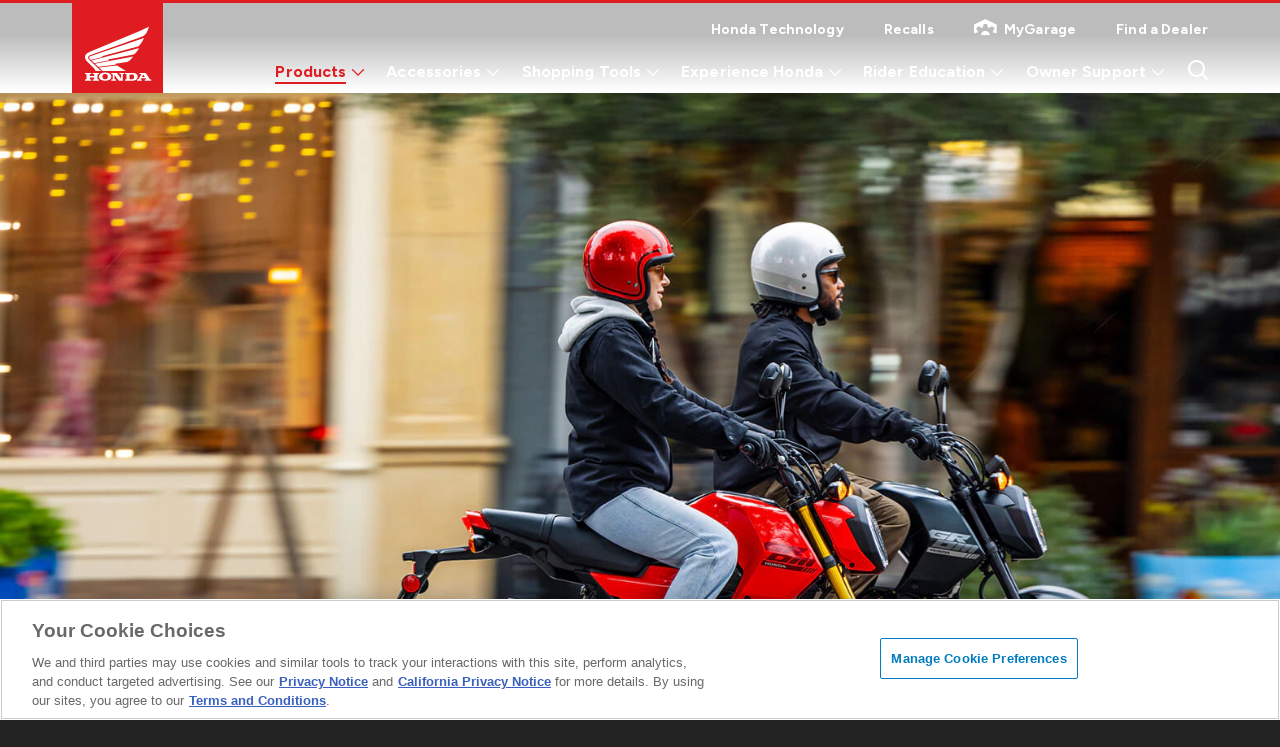

--- FILE ---
content_type: text/html; charset=utf-8
request_url: https://www.google.com/recaptcha/enterprise/anchor?ar=1&k=6Lds__krAAAAACo_5FwviWbhzGFX6YvZxuEDJRyT&co=aHR0cHM6Ly9wb3dlcnNwb3J0cy5ob25kYS5jb206NDQz&hl=en&v=TkacYOdEJbdB_JjX802TMer9&size=invisible&anchor-ms=20000&execute-ms=15000&cb=i870ee4mjkal
body_size: 45562
content:
<!DOCTYPE HTML><html dir="ltr" lang="en"><head><meta http-equiv="Content-Type" content="text/html; charset=UTF-8">
<meta http-equiv="X-UA-Compatible" content="IE=edge">
<title>reCAPTCHA</title>
<style type="text/css">
/* cyrillic-ext */
@font-face {
  font-family: 'Roboto';
  font-style: normal;
  font-weight: 400;
  src: url(//fonts.gstatic.com/s/roboto/v18/KFOmCnqEu92Fr1Mu72xKKTU1Kvnz.woff2) format('woff2');
  unicode-range: U+0460-052F, U+1C80-1C8A, U+20B4, U+2DE0-2DFF, U+A640-A69F, U+FE2E-FE2F;
}
/* cyrillic */
@font-face {
  font-family: 'Roboto';
  font-style: normal;
  font-weight: 400;
  src: url(//fonts.gstatic.com/s/roboto/v18/KFOmCnqEu92Fr1Mu5mxKKTU1Kvnz.woff2) format('woff2');
  unicode-range: U+0301, U+0400-045F, U+0490-0491, U+04B0-04B1, U+2116;
}
/* greek-ext */
@font-face {
  font-family: 'Roboto';
  font-style: normal;
  font-weight: 400;
  src: url(//fonts.gstatic.com/s/roboto/v18/KFOmCnqEu92Fr1Mu7mxKKTU1Kvnz.woff2) format('woff2');
  unicode-range: U+1F00-1FFF;
}
/* greek */
@font-face {
  font-family: 'Roboto';
  font-style: normal;
  font-weight: 400;
  src: url(//fonts.gstatic.com/s/roboto/v18/KFOmCnqEu92Fr1Mu4WxKKTU1Kvnz.woff2) format('woff2');
  unicode-range: U+0370-0377, U+037A-037F, U+0384-038A, U+038C, U+038E-03A1, U+03A3-03FF;
}
/* vietnamese */
@font-face {
  font-family: 'Roboto';
  font-style: normal;
  font-weight: 400;
  src: url(//fonts.gstatic.com/s/roboto/v18/KFOmCnqEu92Fr1Mu7WxKKTU1Kvnz.woff2) format('woff2');
  unicode-range: U+0102-0103, U+0110-0111, U+0128-0129, U+0168-0169, U+01A0-01A1, U+01AF-01B0, U+0300-0301, U+0303-0304, U+0308-0309, U+0323, U+0329, U+1EA0-1EF9, U+20AB;
}
/* latin-ext */
@font-face {
  font-family: 'Roboto';
  font-style: normal;
  font-weight: 400;
  src: url(//fonts.gstatic.com/s/roboto/v18/KFOmCnqEu92Fr1Mu7GxKKTU1Kvnz.woff2) format('woff2');
  unicode-range: U+0100-02BA, U+02BD-02C5, U+02C7-02CC, U+02CE-02D7, U+02DD-02FF, U+0304, U+0308, U+0329, U+1D00-1DBF, U+1E00-1E9F, U+1EF2-1EFF, U+2020, U+20A0-20AB, U+20AD-20C0, U+2113, U+2C60-2C7F, U+A720-A7FF;
}
/* latin */
@font-face {
  font-family: 'Roboto';
  font-style: normal;
  font-weight: 400;
  src: url(//fonts.gstatic.com/s/roboto/v18/KFOmCnqEu92Fr1Mu4mxKKTU1Kg.woff2) format('woff2');
  unicode-range: U+0000-00FF, U+0131, U+0152-0153, U+02BB-02BC, U+02C6, U+02DA, U+02DC, U+0304, U+0308, U+0329, U+2000-206F, U+20AC, U+2122, U+2191, U+2193, U+2212, U+2215, U+FEFF, U+FFFD;
}
/* cyrillic-ext */
@font-face {
  font-family: 'Roboto';
  font-style: normal;
  font-weight: 500;
  src: url(//fonts.gstatic.com/s/roboto/v18/KFOlCnqEu92Fr1MmEU9fCRc4AMP6lbBP.woff2) format('woff2');
  unicode-range: U+0460-052F, U+1C80-1C8A, U+20B4, U+2DE0-2DFF, U+A640-A69F, U+FE2E-FE2F;
}
/* cyrillic */
@font-face {
  font-family: 'Roboto';
  font-style: normal;
  font-weight: 500;
  src: url(//fonts.gstatic.com/s/roboto/v18/KFOlCnqEu92Fr1MmEU9fABc4AMP6lbBP.woff2) format('woff2');
  unicode-range: U+0301, U+0400-045F, U+0490-0491, U+04B0-04B1, U+2116;
}
/* greek-ext */
@font-face {
  font-family: 'Roboto';
  font-style: normal;
  font-weight: 500;
  src: url(//fonts.gstatic.com/s/roboto/v18/KFOlCnqEu92Fr1MmEU9fCBc4AMP6lbBP.woff2) format('woff2');
  unicode-range: U+1F00-1FFF;
}
/* greek */
@font-face {
  font-family: 'Roboto';
  font-style: normal;
  font-weight: 500;
  src: url(//fonts.gstatic.com/s/roboto/v18/KFOlCnqEu92Fr1MmEU9fBxc4AMP6lbBP.woff2) format('woff2');
  unicode-range: U+0370-0377, U+037A-037F, U+0384-038A, U+038C, U+038E-03A1, U+03A3-03FF;
}
/* vietnamese */
@font-face {
  font-family: 'Roboto';
  font-style: normal;
  font-weight: 500;
  src: url(//fonts.gstatic.com/s/roboto/v18/KFOlCnqEu92Fr1MmEU9fCxc4AMP6lbBP.woff2) format('woff2');
  unicode-range: U+0102-0103, U+0110-0111, U+0128-0129, U+0168-0169, U+01A0-01A1, U+01AF-01B0, U+0300-0301, U+0303-0304, U+0308-0309, U+0323, U+0329, U+1EA0-1EF9, U+20AB;
}
/* latin-ext */
@font-face {
  font-family: 'Roboto';
  font-style: normal;
  font-weight: 500;
  src: url(//fonts.gstatic.com/s/roboto/v18/KFOlCnqEu92Fr1MmEU9fChc4AMP6lbBP.woff2) format('woff2');
  unicode-range: U+0100-02BA, U+02BD-02C5, U+02C7-02CC, U+02CE-02D7, U+02DD-02FF, U+0304, U+0308, U+0329, U+1D00-1DBF, U+1E00-1E9F, U+1EF2-1EFF, U+2020, U+20A0-20AB, U+20AD-20C0, U+2113, U+2C60-2C7F, U+A720-A7FF;
}
/* latin */
@font-face {
  font-family: 'Roboto';
  font-style: normal;
  font-weight: 500;
  src: url(//fonts.gstatic.com/s/roboto/v18/KFOlCnqEu92Fr1MmEU9fBBc4AMP6lQ.woff2) format('woff2');
  unicode-range: U+0000-00FF, U+0131, U+0152-0153, U+02BB-02BC, U+02C6, U+02DA, U+02DC, U+0304, U+0308, U+0329, U+2000-206F, U+20AC, U+2122, U+2191, U+2193, U+2212, U+2215, U+FEFF, U+FFFD;
}
/* cyrillic-ext */
@font-face {
  font-family: 'Roboto';
  font-style: normal;
  font-weight: 900;
  src: url(//fonts.gstatic.com/s/roboto/v18/KFOlCnqEu92Fr1MmYUtfCRc4AMP6lbBP.woff2) format('woff2');
  unicode-range: U+0460-052F, U+1C80-1C8A, U+20B4, U+2DE0-2DFF, U+A640-A69F, U+FE2E-FE2F;
}
/* cyrillic */
@font-face {
  font-family: 'Roboto';
  font-style: normal;
  font-weight: 900;
  src: url(//fonts.gstatic.com/s/roboto/v18/KFOlCnqEu92Fr1MmYUtfABc4AMP6lbBP.woff2) format('woff2');
  unicode-range: U+0301, U+0400-045F, U+0490-0491, U+04B0-04B1, U+2116;
}
/* greek-ext */
@font-face {
  font-family: 'Roboto';
  font-style: normal;
  font-weight: 900;
  src: url(//fonts.gstatic.com/s/roboto/v18/KFOlCnqEu92Fr1MmYUtfCBc4AMP6lbBP.woff2) format('woff2');
  unicode-range: U+1F00-1FFF;
}
/* greek */
@font-face {
  font-family: 'Roboto';
  font-style: normal;
  font-weight: 900;
  src: url(//fonts.gstatic.com/s/roboto/v18/KFOlCnqEu92Fr1MmYUtfBxc4AMP6lbBP.woff2) format('woff2');
  unicode-range: U+0370-0377, U+037A-037F, U+0384-038A, U+038C, U+038E-03A1, U+03A3-03FF;
}
/* vietnamese */
@font-face {
  font-family: 'Roboto';
  font-style: normal;
  font-weight: 900;
  src: url(//fonts.gstatic.com/s/roboto/v18/KFOlCnqEu92Fr1MmYUtfCxc4AMP6lbBP.woff2) format('woff2');
  unicode-range: U+0102-0103, U+0110-0111, U+0128-0129, U+0168-0169, U+01A0-01A1, U+01AF-01B0, U+0300-0301, U+0303-0304, U+0308-0309, U+0323, U+0329, U+1EA0-1EF9, U+20AB;
}
/* latin-ext */
@font-face {
  font-family: 'Roboto';
  font-style: normal;
  font-weight: 900;
  src: url(//fonts.gstatic.com/s/roboto/v18/KFOlCnqEu92Fr1MmYUtfChc4AMP6lbBP.woff2) format('woff2');
  unicode-range: U+0100-02BA, U+02BD-02C5, U+02C7-02CC, U+02CE-02D7, U+02DD-02FF, U+0304, U+0308, U+0329, U+1D00-1DBF, U+1E00-1E9F, U+1EF2-1EFF, U+2020, U+20A0-20AB, U+20AD-20C0, U+2113, U+2C60-2C7F, U+A720-A7FF;
}
/* latin */
@font-face {
  font-family: 'Roboto';
  font-style: normal;
  font-weight: 900;
  src: url(//fonts.gstatic.com/s/roboto/v18/KFOlCnqEu92Fr1MmYUtfBBc4AMP6lQ.woff2) format('woff2');
  unicode-range: U+0000-00FF, U+0131, U+0152-0153, U+02BB-02BC, U+02C6, U+02DA, U+02DC, U+0304, U+0308, U+0329, U+2000-206F, U+20AC, U+2122, U+2191, U+2193, U+2212, U+2215, U+FEFF, U+FFFD;
}

</style>
<link rel="stylesheet" type="text/css" href="https://www.gstatic.com/recaptcha/releases/TkacYOdEJbdB_JjX802TMer9/styles__ltr.css">
<script nonce="kjiUF7YHiBXTsB7-aHM1Lg" type="text/javascript">window['__recaptcha_api'] = 'https://www.google.com/recaptcha/enterprise/';</script>
<script type="text/javascript" src="https://www.gstatic.com/recaptcha/releases/TkacYOdEJbdB_JjX802TMer9/recaptcha__en.js" nonce="kjiUF7YHiBXTsB7-aHM1Lg">
      
    </script></head>
<body><div id="rc-anchor-alert" class="rc-anchor-alert"></div>
<input type="hidden" id="recaptcha-token" value="[base64]">
<script type="text/javascript" nonce="kjiUF7YHiBXTsB7-aHM1Lg">
      recaptcha.anchor.Main.init("[\x22ainput\x22,[\x22bgdata\x22,\x22\x22,\[base64]/[base64]/[base64]/[base64]/[base64]/[base64]/[base64]/[base64]/[base64]/[base64]/[base64]/[base64]/[base64]/[base64]\\u003d\x22,\[base64]\x22,\x22YMK1McKHwrfCo8KDOxTChiVew6/Dt8KHwqHDvsKcwpctw7kGwqTDkMOyw6rDkcKLIcKBXjDDoMKZEcKCcH/[base64]/DkXzCqi16BQsZwoB3wqPCvhjDrCLDvUR9wrHCtn3Dk1FQwosFwqfChDfDnMKYw74nBHYxL8KSw6vCpMOWw6bDgMOIwoHCtlAfasOqw6hUw5PDocKJL1VywoTDs1AtW8Kcw6LCt8O3HsOhwqA8K8ONAsKTUHdTw7o8HMO8w73DmxfCqsOEQiQDXjwFw7/[base64]/Col7CusKIcWnDg8O0wponJg7CgsKeMsO7OsKzw6PCr8KEWgvCr2/CgsKfw5kawpR3w5tLblsrHSNswpTCtjTDqgtUTipAw4EtYQAFH8O9N3Ztw7YkICAYwqYMdcKBfsKnfiXDhkXDhMKTw63DkVfCocOjAD42E1/Cu8Knw77DlsKcXcOHAcOCw7DCp3TDtMKEDG/CjMK8D8OPwqTDgsOdZwLChCXDjUPDuMOSUMOedsOfYsO6wpclNsOTwr/CjcOOYTfCnCMhwrfCnFwbwpJUw6DDo8KAw6IbP8O2wpHDvEzDrm7DoMKcMktbecOpw5LDksKiCWV1w5zCk8Kdwr5mL8Oww6XDrUhcw4/Dsxc6wrvDhyo2wrhXA8K2wokew5lla8Obe2jCnwFdd8Klwr7CkcOAw5bCvsO1w6VTXC/[base64]/[base64]/CiRzDnTjCo8KIwpvClMOLe8OhwpXCqsOxfFfCp0/DhwfDv8O0wp9wwpfDuToCw7l1wox+OsKuwrjCsAXDkcKbHcKtEAR0OcK8OC/[base64]/[base64]/CoG0Bw4J1w6khw5tswrHCjCTDvCASw63DqC7CrcOTJT4Ow4BGw6Y/wqciWcK1wr4VM8Kpw63CosKWXMKCXQ1Aw7LCtsKTJBBQXG7DosKXw7nChSrDqRzCq8OaEG/DksKJw5TCphUWXcKUwq0/Yy0JWMOLwrjDkFbDh2oVw457aMKGahpGwqDCuMO7SXoyYS7Ds8KYOSLCizLCqsK0RMO5BkUXwoJkWMK5wo3CnSp6LMKnN8OyA2DDoMKgwrFZw5rCnWHDgsKsw7FGcy4Zw6/Ds8K1wqBnw5JnIsKKWAFwwqbDo8K0JgXDkgTCpiZ3TsONw4JgCsK/RlpEwo7DoCZRF8KXS8Onw6TDqcOuLsOtwqTDlGfDv8O2DF5beRd/CUzDgRzCtMOZHsK/WcOxYEfDmVoEVA0lIMOTw4wcw5LCpFNTBVV4MMO8wqBNY0pASDdhw5ZTwoBzLHhCD8Kpw5kPwqAzRWBTCVdGMxnCs8ONDHEVw6/Ck8KuK8KjF1TDnjfCiBQBUjTDpsKaAcKqUcOCwqvDjEDDhDRRw5nDsy3CpMK/wqtmUMOWw65Uwqw2wqXDi8Odw4LDpcK6E8OvGCAJEsKvIH0EfMKZw4fDlTfCpcOowrzCkcOhBzvCtgg9UsO9LQnDgcOhGcODGiDCosOGRcKFHsKqwq7Dij0vw6QswrPDrMOwwrJjRgXCgcOUwrYpSDMtw7M2CsOiJVfDqcOdbAFDwpjCnw8wPMOJJ2HDvcO6wpbCsj/CgBfCjMOhw6/DvUIzdsOrBF7CpkLDpsKGw61VwozDoMOFwpYJDXDDhD0/woYDGMOfXGxtfcKYwrxeecOhw6LDtMOkAQTDoMKQw7/CvhTDpcKYw5XCncKYw5Irw7BSTVxWw4rCgRdZUMK6w6HCi8KTXMOkw4jDrMKwwoxFRghNKMKJAsKAwo0DLsOkBMOpMcKrw4fCq2LDm3rDt8K9w6nCq8Obw74hUcOqwp7CjgQ4Jx/[base64]/CqDrDmcOZPMKCUjd3acOewrjCkSLCoMKZfcKXwprDpw/DvE0KFMKAGkjCssKowrkwwq3Dn2/DkAxDw7ljdiHDi8KHJcOAw5bDgSd2fyw8a8Oje8OwDkjCs8OPMcKgw6ZsCMKPwrNrRMKMw50qBW/DssKmw6jCrcOiw4kZUwJBwrbDhlI/XHLCphB6wptvwqXDg3Riwo4THzgFw6Y7wovChcKfw53Dh3E2wpMoSMKiw5ANI8KBwpTCjsKHYcKFw54hSVgTw6jDs8OXcxzDo8KUw4Baw4XDglgIwoNgQ8KHwqbCl8KLKcKeGhvCuwNNDGDCosKBUn/DrUbDlcKcwo3DkcOLw4cXShjCj0rCvlpFw7tmVMKlDsKGGHPDjMK8wpsMwpFodRrCl1LDvsKRTg41LDwpd3HDgcKgw5N6w7rCvcOOwok+FHoPdWw+RcOXNcO4w4JxS8Kqw6YzwqZSw6HDmArDoEnCi8KhWz0Pw4nCs3dvw5/DnsK+w7MRw6lXDMKFwooSJcK/w48xw5LDrcOsSMKXw4XDg8OtR8KcEsO4bMOoKgzCiCHDsAFkw5nCljJ0DlLDp8OidsO3w5dLw6sCMsODw7DDsMK0TQLCviVRw6/Dqh/[base64]/Dq2PDtUfCpFMpw5g9eTXCmcK0XMKDw6nDqcKww6HCtxIEAMK7GibDv8KYw6TDjSjChRrDlsO/[base64]/ComjDjkfDq1crdsKMAirCkx5eQsKkHsOxHsOrwr7ChMKdNUxbw4DCisKOw7kuRA19DGrCrRpIw77CnsKvTWDChFlZCjzDl3nDrMKkDyJMOVDDlmpVw5wmw5vCnMOLwrrCpHHDgcOJJsOBw5bCrUI/wr/[base64]/wpNHw5PCjT/DpRPDqFV7w7/CiQw/w7pSMHBnw5zDiQDDiMKlVBJAIUbDiXbCtsK2P0/CnsOgw79tIRonwpwPV8KOPMKSwoxww4oCT8KuTcKDwopCwp3Dv07DgMKCwrIqCsKTw4FUfE3Cu3ARfMODC8O/NsO9AsKqNk/CshXCik3ClXrDliDCg8Ozw65ww6NPwqrCosOdw6HCt3Fhw7oDAsKUwpvDosK0wonCjRkYacOEesOpw6QpAVDCnMO2wrYUSMKKFsO5aXvCkcKBwrFDOGQWRw3Cvn7Cu8KEAUHDmHZIwpHCkwbDtQHDgsKBAlTDlUXCocOEb2VBwroBw70iZcOtTEpSwqXCl3TCg8Kjc2/[base64]/CmcKywqrDpsKgFEHCvsKkax4Jwqp3wqdLwpvCllnCjDrCmk8VecO4wosRaMOQwoombgXDnsOQFll+KsK4wo/DrCXClnQZCltdw7LCmsOuPcOow5xgwqxywrgNwqRpeMKiwrPDrsOnIXzDt8OxworDh8OvGGHDrcKQwq3DqhPDv1/Dk8KgdB4fG8Knw49Vwo/[base64]/Ch2XDoMOGLknCvsK8EhHCmDXCr29AZsOvwqnCt2LDmQ09W2LDv2bCscKswpomCGIVdcOTcMKiwpXCnsOnKhPCgDTCgMOtEMOWw4DCj8KSfi7DhmfDng9qw77CsMOzHcO4ejRjTUTClMKIAcOxMMKzJnHCicK3JsKgRTXCqwzDqMO8PsKIwqZuwq/Dj8OTw6rDjhQ/F0zDmHcZwrLCssKgQcKfwqTDnQ7Ct8Kuwo7DiMKBBULClMKMAGshwpMdAXvDucOjwr/Dq8KEP1Ykw4cIw5/DmlF8w6gcVUbCgwV3w6HCggzDlzXCrMO1SD/Dv8KCwr/[base64]/CklZ9woUmw6rChRfCjBrDvsKEw7QBw7fDmlzClMKPw7XDiC7DmcK7UMOwwoslV3PCicKNaCZ5wqVFw77CjsKIw5vDu8KyR8KXwoQbQjjDhcODSMKkZcKpecO7wrjCggrCi8Kaw6LChld/FFYKw6dsRyLCpMKQJVxDIHlgw4pXw6PCn8OjNwXCnMO6TUXDqsOBw5bCoFvCtcKTdMKuWMKNwoNlwqIQw5fDsgXCvH7CpcKOw5lmX2p/MsKLwpjCg2HDncKzIRLDv2RuwoPCv8Odw5cVwrvCr8OGwpDDsBDCklZnUyXCrTk+A8KjAsOTw7E4DcKKbsODNloNw5/ChcOSQCHCpMK8wr9wUVDDs8Kxw6UkwpAxGcKIBcKSCFHDlFs9bsKHw7fDtU5ZUMOHQcOnw7IEH8Orwr42RXgpwrdtLUjCrcOyw6JtXQvDoF1GBi7DhzdYB8KHwrbDohQjw5/ChcKqw5YrVcOTw4TDrMKxE8Oyw5jCgD3DkQh+Q8Kwwo58wptFCMOywpkrX8OJw5/CpCgJHibDt3smWSgrw4HCpVnCrMKLw6zDg3F7AcKJTCrCrmzCiRPDsRTCvQ7Dq8O/wqvDhgRXw5EeBsOxw6rCuHLCqsKdesKdw7PDkRwRUEnDtcO3wr3Dk1UmMF7Dn8Kud8Kkw4NJwozDvsKxf1rCiHzDkFnCvMO2wpLCqkZ1esOIMsOiI8OBwpdywrbChxPDhcOHw6s5CcKFMsKYKcK9c8K5w7hyw6V0wplXc8O4w6fDocOXw5lcwoTCqsOhw6t/wo0GwqEJw4bDmVFmw6Uew6jDgMOAwpzCnBLDtF/DpSTChwfDrsOow5nDlMOPwrZsOQgUPU0qblPChgrDgcOow7DDucKmUcKsw69ODCbCjGkzVQPDrwFKRMOaCcKvZRDCmGPDkyjChHLDmTPCu8OLBVJ1w7XCqsObcW/Ct8KvNcOOwrVdwrLDk8OAwrXCjsOIwoHDjcO1C8KYeHbDrMK/bywVw7vDoyvClcKtJMKTwoZ4wozCgMOmw7Yswq/Co3I5PsOEw5A/J1ohf049aXYddMOSwpxbUCHDgVjCtAcUH2DClsOew4RIDlhEwo1Damd4JQ9awr9awo02w5VZwp3Dv1jDgU/DsU7DuBvDrBFRNDRGYXTCmEllPsOQw4zDm0zCm8O4eMOlFsO3w77Dh8K6MsKcw4xuwrHDsAnCncOFWDoUVh1gwrJpGTkKwocewr84KsK9P8O5wqskPETCpjrDk2HDpcKYw5RPJxN/wo3CtsKdHsO2NsKMwrzCn8KaUgtYMCTCiUDCl8KZYsOkW8KXJmHCgMKGE8OeeMKJA8Olw4jDgAvCpQMWN8KGwoHCtDXDkDgow7DDqsOIw6zClsKGdULCo8KYw70mw6LCucKMw4LCrUDCisKCwrXDphjDt8K6w7nDvUHDocK5c0/CksK/wqfDkVHDmibDjh0dw4F7NcOvWMOxwovCtgHCgcOLwq1PZcKUwpvCqMKeb1A7wonDjHfDq8Kgw6J6w6wpe8KDccKAEMOfPBU1wpQmEcOcwrPDkmbCnBQzwr/CtsKcasOqwroSGMK6IxhVw6R3wpplesKZPsOvZ8OgWzN0wpvCg8KwOk4KP1hqET0Bd1DCl3VZV8KAYcKuwr7CrsKSOTQwVMOvA3h8fsKUw6DDoHlEwolRQxXCshZRd2DDoMO1w4bDvsO4CAvCnWxTMwTCpFnDgMKHN23CvU5/woHCpMK5w4DDgjHDrW8Aw6LCtMK9woMfw6fDhMOTVcOASsKrwpzCkMObOQspAmzCo8OUKcOBwq0JZcKIC1bCvMOVAsKkazzCmlnCgsO2w6PCnWLCpsOqDMOgw5nCrD0LJzXCqAgGwqLDsMKaQ8OZFsK1FsKzwr3DnH/Dk8KDwqLCrcK2Ykhaw4DDmcOXwrDCkgBwd8Ovw6jCj0lcwqPDvsKrw6LDpsO0wpXDg8OcNMOnwoPCinvDhDjDnD0vwoYOwrjCm2hywp/Ck8Kqw7zDryhrHjlYL8OvR8KQVMOCRcKyBA8Jwqhvw4t5wrxaNlnDuxAiIcKlMcKHw48cwrfDq8KITBzCt0MIw5sCwr7Ctn5IwqVHwpYGFGnDjkJzCGFNw5rDucOMF8OpH2/DusO7wrJlw5jCisOOC8O6wpBww6JKJXA/w5B0F1LCvmrChSTDk1LDmzvDmxZ/[base64]/Dl3gdw4fCk1ZfXsK9w47Di0IrQcKYWFfDn8K7w4jDg8KoHcOsfcO/wrnClifDiyB+OgnDs8KiI8O0wrfDomLCmMKlw5Bow6rCsmrCiB/[base64]/DkMKYwp9Hc8OBw6hcw6vDusO0w755S8OXaizDmMOkwqJrD8KRw4XCqsOaS8KZw4BswrJxwqtkwqDDocKSw6J+w4TCk1/Dg0Y8w6XDkkPCrkp+V3XCnXjDhcONw53CrHXChMOxw4jCpVnDu8Oae8OMw4rCmcOsZB9+wqXDkMOwdBrDqUZww4vDmQ0jwq8Wd0HDugdUw5IRECTDuRbDvzPCrl5oNFAcA8O/w6t3KsKwOXzDisOwwpXDosOVQcOtZsKbw6XDgCTDgcOENWACwrDDuRjChcKMFsKNR8ORwrPDl8OaE8K+w6nCjsO4WcOIw6XCqcKTwovCocKpUwd2w6/DrjLDk8KBw4R8S8Kiw55YYsO7IMOTAQ7CkcOiGMOqc8OwwokgXcKjwrHDpEdQwrgsCgIfC8O/Xy3DvGwEBsKdGMOnw6vDqHPCol/Ds0UNw4fDsEk5wr3CrApCJxXDlMO3w7gcw6FAFR3Cq0dpwpTCkHgTMEDDmsOHwrjDtjVVNsKMw7cIw4bCtsKaworDisOvP8Ksw6QSD8OcaMKrTcOrBnIOwo/ClcK0McK7WhJCDMKtLDTDh8K+w7IgXxzDi3zCuQ3ClcOHw7/DjAHCjQzCrMO5wqQhwqxUwrs9wpDCucKjwrPCixFbw7J9Z33DgcKzwoNqXHg2enk6F0rDksKxfhc0PgJKQsOfDcOcFsKXKRDCscODNgLDlMKDC8K4w4XDnDJoATE2wrkgW8Obw63CiBVODMK8UADCm8OJwrBUw70mCMOeDgvCpSnChjsfw5MOw7zDnsK/w7rCs0cZI3pwf8ONAcOSCMOlw7vDqwZAwrnCtcOUeSgkVsO/RMO2wqHDv8O/bxLDqsKfw5I5w54xZnzDqsKWUFvCrmpGw7HChMKoL8KhwrvCtXozw5TDp8KjAsOgDMOIwoEGL0HCtw03ZWR/[base64]/DtsORIcKhIg5XJcKbamXCgcOAw5PDnMOqJDvDl8O1wpHDncK3LUwHwobCjXDCtnIZw7onNcKJw7QwwrwMfsKBwovCmg7DkQUhwo/[base64]/[base64]/DvMOBw4/CvEjCtU/CkcKlw4cyw4RvwqtRChR0w4LDscKbwo0Hwo7DkMORecO3wopkOMO2w4I/MSfCs1Fsw5d/[base64]/[base64]/Dq8KMGmcIWcO3ezHCjCrDusOyw4xWOFHCvMKZYUPDjcKDw4Afw4FdwoQDBF3CtMOvEsKQf8KaVH5FwprDgExfDTnCnV5ODsKgKzZbwovDqMKTF3PDq8K4EsKZw5vCmMOpN8OjwoUVwqfDlcK/B8Oiw5XCmMKSbcKzAwfCi27CiSRjTsK9w4HCvsOiw4NqwoUFPMKTw4s6DDrDhjNbEcOIKcKzfD8yw6ZHdMOseMK9wqrCnsK+wqQqcSHCg8KswrrChhrCvTjDp8OpS8Olwr7DqjrDqWvDrHTCnm8AwqhTaMKnw6HCsMOaw5k5wp/DnMOscgBYwrZxWcONVEp5wpkMw4nDuHJeU0nCpxPChcOVw45BecK2wrYrw6Uew6TDq8KECl9/wrvCuEZKacK2F8OmK8O/wr3CqVVATsK7wqDCrsOaAFZUw7DDnMO8wrsXR8Olw47CjDs2K1HCuw3DtcOPw5tuw7vDjsKpw7PDhgPDs1zCmDfDisOawot2w6RxBcKtwodscQkCXcK/[base64]/DhMKiw6LClwd1wpxJwpcWwrZXw7UBIsOwJFvDomTCu8OJPFHCqMK3woHCgsOzDihKw6jChANuaXTDnF/[base64]/ChmJHG1JYwqsXw5fDlkPDuXbCq8Osw6AJwovCiR0aOBAVwqPCq2VVFRpvQxzCuMOIwo40w6kRwppNFMKJf8KZwps8w5cHW0zCqMO+w7xkwqPCvxkXw4AlRMK4wp3DuMOPN8OmBX3DgcORw4vDvAQ8YDcPw41+OcKRR8KCeh/CncOuwrPDlsO8NcOmLV8uEElGwq3Cri0Ew5rDoFzCknY4wrnCiMOEw5vDjTfDksK1ARIABcO1wrvDp0NOw7zDssO8wq/Cr8KTBAfCnThyKyZgKg3Dm3LCiGrDlHgdwqoWw67DpcOiX1w0w4jDg8KKw5w5RnTDmMK5VcOccsO9AMOnw4t7Dh88w55Rw7TDo0HDvMKlbcKEw7/DrMKrw5HDkz56ZFt5w4ZnI8OXw48rPDvDlT/CrcKvw7vDrsK3w77Ck8KTamLDs8KNw6DCt1DCmsKfW0jCssK7wonDpGrCixYiwpkAwpXDsMOITnxQLXnDj8ODwrrChMOsQMOCVMOBBsKdV8KmFMOveQfCiA13GcKBw4LDncOOwoLCkGdbHcKJwp/[base64]/TMKuJTPCusKzwp4rwrrCoBvDpFjCj8Kbw5xnw6EIWMOMwqvDkcOaJMKGQMOywrDDsU0Dw6Z1TUJ6w7Asw50Iwo9tFTkYwpDDg3c4IsOXw5plw6XCjDbDrj0xbnLDoVnCmMO/[base64]/CgcKzfMOaw7osw7JMFsOLG8OhEsOww6MqdMO7DzLChnY/W0gLw6HDoWgpw7/DvsKYT8OVccK3woHDpMOlKV3DuMO9JFNpw5nClMOKIMKeG13DpcK9fSPCi8KxwoMyw4xNwqbChcKyA0pJLcK7YWHDoDRPPcOGTTXCvcKIw79pfRvDnU7CpGnDuB/DvDBzw4t8wpDDsHHCmSxpUMOyRTgtw4PCosKcMHLCoG/Cg8OCw6JYwr40w7UAW1bCmyfChsKQw49/w50OenQOw6I3F8ODU8OVT8Oowopuw7rDjwU9w5jDjcKBXB/[base64]/[base64]/CoCzDoW3DlMOjSsKZw7vDoATCly7Dk8OWbVUHTMOYK8KHQiYxExwMwo3CjkUTw5zChsK3wpsuw5TCncKXw4wnH3gcCcOvw6PDjUlpB8KhSjEjAA0yw54ofcKqwoTDjDJ6Jn1NB8OFwrMuwptFwoXCv8Odw6MiUcObdMKCKi7DsMORw4N9ZsKfMzhgIMO/[base64]/EcO4w6XCiMOTOA9qwoLDlMONw7YGw5LCjyLDuMOVw6XDscOMw73CicO+w580Bgd6MhzDgWQjw6UiwrJYDmRyFH7DuMOBw7rCl3zCvsO2HhHCuQLCu8KiD8KCD3jCh8O/VMKbwrlUNAFcG8K4wrVDw7fCtwhAwqXCr8KfD8K8woE6w646F8ONEgvCvcKABMKZECJNwrzCqsOVC8Oiw6sBwqZcdD55w4TDpm0mdcKHOMKBd3Ucw64vw7vCm8OOf8Ouw6dgBMOzbMKsEj9fwq/ClcKBGsKpJcKRBMOJecKPZsKfRnwaFsKBwrsww4HCgsKCw4AXIQHCm8O5w4TCqjpfPBQUwqrDgGoPw53DmXXDl8Kkw71CSyvCo8OlAhjDhcKEfRDCr1TCg3tFLsKgw6nDssO2woBLEMO+B8KOwpMjwq/[base64]/CtsKew63DpjDCugzCmjLDunbDuEXCosOTwo3Cs2PCm2EyNcKVwq/DogvCrEHCpkE/[base64]/ODDDkBh9w5sZw79EWVcmc8K+CMO2E8OAGsOHw5s2w53Cj8OKUGXCkS8fwrghF8O8w73DsFk4XkHDokTDpF5mw5zCszoUN8OJCjDCo1XCijEJaR3DnMKWw4pJbMOoPsK4wpckwqQ/woBjAzptw7jDhMKBwq/DiG5dw4bCqlYQBkB6G8OkwqPCkEnCl24KwpDDojkzZ115JcOJEyrCrMOOw4PCgMK1SXLCoxtQOMOKwok5RSnCkMKwwrgKPVMNP8O9w4bDtXXDoMOww6ZXSAvCkxlLw6lww6dwAMK2d0zDrmfDnsOfwpIBwptZORrDncKUR0/DocOgw6XCqsK5awVnF8KQwoLDo0wpaGoRwoFJAUDDoF/CryNBccOGw7wlw5/[base64]/wo3CpcO4BS7DkMO4w6XChnTClcO+wqPDpcKrwpR6LmzCmcKbX8OICjzCpcObwp7CiTQPwrzDilMAwrDChioLwqjCscKGwq1ww5w7wqDDmsKDQcORwqTDujVhw4o3wrFlw7/Dt8Kiw7YNw4dFM8ONOArDv1nDgMOGw7oew58Yw7kaw7xMeQ5iV8KsA8KFwoM3FUHDrCfDlsOLVSEVJ8KYIFt/w64uw73DpsOEw47CosKrEMOQf8OUTXbDhMKpKcK3w7XCg8ObDsOEwrXCgUDCp3HDvhvDnDQtBsKoMsOTQhDDmcKuIVo7w6LCugPCnns4worDocKSwpc/[base64]/Cn8OyZBHCvnVyPcKdfGbCkMO/w405ADlLbnZ9MMOSwqPCuMOwPCvDsj4JSWscYCHCuzN6AXUzZFASYMKLLVjDqMOpKsKHwpDDk8KkZHohSDDCuMOGZ8KEwq/DqEXCoETDusOKwpHCsQp+OcK0wqHCpCTCnFDChMK9w4LDjsOEPklmY3vDiHtIQxl6cMOHwrjCtl5zRXAiRxHCq8KxdMOJYcKFNsKYEMKwwocbZFbDu8OkHAfDucK3w6JRBcO7w6wrwrfCsjIZwpDDrnFrLcOqccOCesOvSl/DrCHDuSR6wrDDqQ7Cs38HM2PDhsKzHMODXWjDgmRfNMKVw4xnLB3DrSdVw5Vuw4XCr8Oywo9XS3/ClzHCmCBNw63Dkz0qwpXDhVROwovCrRphw5jCnzRbwq8Jw5kmwrwVw4pVwrY/LcKhwrHDr1LCtMOhAsKKJ8K6wqHCixtZDzczdcK2w6bCpsOIKMKmwrc/[base64]/Cs8KMXMOQXMOCE2VlZlgvwotTw7lmw4zDoFrChRotEMKtTmvDiEs3BsO4w4XCqRtJwrXDkkR4AVTCtG3DtAwfw4RDHsOMbxFswpRZNDIwwrjCmxPDnsOKwoZbNMOrP8OeFsOiw4o8HMKnw6PDpcOkTMK5w6zCg8OpI1XDg8OZw6s/[base64]/XcKUw6HDt2LDjBTDrsO9FsKvdiHCmS9OBMKJwrUgJMKiw7YqWcKhwpdjw4F4T8OSwq7DgMOeXxd1wqfDgMKDER/DoXfCnsKeAT3DjBFiA3Yuw6zCtWDCgxjDpyhQX3/Du23CuEpiOwIxw4TCt8ODXkDCmmV5IEp3WMOiwqjCslNkw5wJw4MBw5thwp7CrMKNOgHDvMKzwqw6wr/DgU0Aw71yFnAhSAzCjjrCslYYw4EyRMObGRQMw4vCt8OZwpHDjCwZCcOFw54WfE4nwr3DpsKvwqnDgcOww7/CiMOxw7/DoMKaT0hOwrbCixAmCSPDmcOjXMOIw5jDkcOPw4VJw4DDvMOvwrXCgcKfXX/CnzAsw4nCsXLDt1vDk8O8w6AkasK3UsOZCF7CnBU7w7nCk8OawpJWw4nDqsKKwrDDnk4oK8OiwqDCt8KSw5R9ecOCRn/CpsOWNy7Du8KQaMKee1tnHlcCw5MwdU92bMOLQcKfw7nCgsKLw7VPYcKqScKYPTFJJsKuw6jDqB/Dvw7CqnvCgEtoMMKmU8O8w751w7YJwrJTPgvChcKKMwjCh8KId8K4w49tw7pkG8KswoHCr8KUwq7DsxfDk8KmwpDCvMK4XkrCmlYbTcOjwpbDusKxwrFTJ1YmPTLCuiN8wq/Clkxlw73CqcOhw6bCmsOow7DChm/DscKlw7bDvG7CnWbCosK1ABJzwqlOdUrCg8K4w6jCs1fDgkLDh8OtI1B1wqIRw5c9aQg2W1UMYjlsK8KuKMOzDMK5wonCuDfCvMKIw79FTix9P37CoX09wr/CrsOrw6HCmEZzwpDCqDRTw6LCvSpSw5UtbMK8wot9YMK1w6pqfCoLw4PDoWtyWFQvf8Kzw7VMUjIAF8Kzb2fDsMKFCwTCrcKgEMOrPUPDo8Kuw6hlF8K3w7R1wqLDjG1/w6zCm0DDkGfCs8Kmw4PCpzdlBMOXw5ModQfCq8KcFS4dw6UNQcOnbzpubsO1woJ3dMKOw4LDpn/CkMKmwqQEw4RnG8Oyw6UOUUsBcxxjw4oYOSvDk3gZw7DDm8KREkwhaMKVLcK5FAR3w7fCv09RT0p0OcOQw6rCrzYrw7FxwqFdR0HDtg/DrsKSCsKZw4PCgcOgwpfDh8KbDxzCtMK/fDTCm8KywpBDwojDicKAwpRnUMOHwodWwo8GwqjDvlwfw41GTsOpwoYhGsOvw4XCtMO8w4AZw7vDkMO3VcKyw716wpvCvwUnK8O0w54Ww5zDtUjCp2DCti4OwrsMd1jCiynCtiARw6HDmcKQXllMw7hndV7Cu8Oqw6zCoTPDnj/DihfCuMOHwptvw4dPw6bCsnPDusKKI8K6woIybmkTw4MrwrMNSVh1S8K6w6hkwqTDqn4xwr3Cn0DCmA/CqW81w5bCl8K+w43DtRRjwrk/[base64]/w5rCgMKLwq13w5RzwosFwp/[base64]/[base64]/[base64]/[base64]/[base64]/CogPDncOFK8OUIX3CtMOgwp9ew74Uw57DlWTDi2t0w4NHKyHDiD8NEMObwoTDjlwCw5XCssO4QAYGw7XCscOiw6vDt8OdTj5nwpYvwqzCqjkjaD/[base64]/wrnCmXXDocK1w4BAw4/[base64]/Cu8K0LsKXw64yUjo2ZcKYH8O3w4PCosKLwp1jdMKxd8Ofwrtpw4LDgcOBB3bDi04Lw5dMVHRhw73CiyvCo8OcPERSwoxdSU7DqsKtw7/ChcKpw7fCqsK7w7bCrg1JwpfDkHjCmsKWw5QDaynCg8OMwrPCucKNwoRpwrHDtip5WEbDvDXCqw0QQmDCuDwswofCvRAoHsOrJ15MdsKNwq3DlcOFw6DDrE0wTcKeKsKxecOwwocsI8KwBMKiwrjDt0/CrMOMwqZzwrXCjj0wJnvCk8ORwql2Nncjw7xRwqo4QMK1w4HCkSA8w6ACPC7CpcKhw5Rhw53DhsKEHMO9GDFiajV4VsO/[base64]/DoXNZZcOsVTbDgsORLynCpsK8wqfDhcKQLsOow5LDkVjCmMKJw7DDqi3CkW7Dj8O+S8K7w5seFjBcw5ZPFj0GwonCmcKaw7vCjsKewrDDhcOZwoRZS8Kkw4PCp8Kiwq0PayjCg1s1MlM2w7s8w6h/[base64]/[base64]/DjMOVwq3CuDXCicKxMSLCu30YFlFPwpfDisOZAcK/BcKuNGrDoMKXwowMRsK6e3p0VcKtEcK3Vl/[base64]/wp9hw70Nw6lYw5sRZ1DDiXXCnh/DiQZZw6HDncOqcMO6w7DDtcKpwpDDiMOKwrrDj8K+w5HDscOmLzJyV04uwrnCrjs4fcKHBsK9CcOCwpxMwr/DnQ0gwp8Mwp1AwpY3TEAQw7sVfGcoNcK7J8ODPG01wr/[base64]/[base64]/Jn/[base64]/eXAbw5HDrMOsFg7CksO9cEHCr8KecAnDglXDpn/DrDPCgMKPw6kbw4nCj3F2dm7DrcODJsKgwqhVTUHCisKfCwEbw4UGDT4WNmc1w5TCs8OswpRdwrvCmsOBOsOCAsK8CybDksKxf8OAJ8O6w45ScwnCksONN8O5I8KswqxhODtQw6jDkF83SMKPwqrCj8OYwo9Xw7jDgzxaMGN+d8KDeMK/w78SwpBpPMKzbWdowqzCulLDhWPCicKvw6/[base64]/CkcK6V8KJwrbDvMOhw5dFw5zCvj4nP23CrsK+woXDhxnDnMOvwpoPO8K9PsOXYsObw7N1wpLCkWDDuVTCpUDDiAXDmEnDt8O4wqgtw5/CncOZw6VkwrpUwpYHwpkOw6DDt8KIbkjDozDCnhPCuMOPesO5ZsKaD8OOZsOiGMKIEiVmZCnCucK6C8Oew7FSFRALXsOKwphNfsOOBcOcTcKwwpXCjsKpwpcIVMKXISjCtizDnXbConvDvWRNwpJTXHccYsKFwqrDr2HDpSISwpTCi2vDoMOgV8Kqwqt7wq/DhMKaw7A5w7TCmsKww7wDw4sswq7DusODw6fCsxrDnhjCr8Kld37CsMOaCsOywo3Cg1DDk8Kow65QfcKMw4ANEcOpLsK5w4w4ccKJw5XDqMOSWyrCnHLDvX4Uwo4WBWtfdgHDu3/DoMOFO3ASw4Qewrkow6zDucKLwoofIMKdwqkqwqY5w6rCtzvDmS7CucKUw6DCrGHDm8KUw43CrT3CoMKwecKaLF3CnW/CskrDmsOxJEF2wqTDtsOww7FZWBdwwrDDtHzDlsKIdSPCosOLw67CpMKRwrLCgMK8wr0vwqXCvhrCkyLCuG3DnsKhLjTDqcKiHMKuXcO/DHR4w5LCjh3DnQwXw5vCscOdwoZNGcO8OiJfJcKtw5cWwpnCmcKTPsOSZRhZwqDDrifDkm8sbhPCiMOGw5RLw5pUw6HDnXDDqsOhccOXw70uDMOoX8Kxw6LCpjINBMO4EFnCii7CtioSGsKxw5vDjG93RsK/wqJOdMOPQg/[base64]/DicKJwpt7GMOUwoQve8O9QAlBwpPCtMOdwqDCiSsfFwhhScKlwpLDgz96w74VdcOKwqdibMKQw6zDs0x+woEBwo52woIGwrPCl0bDisKYJRjCg2PDpsOCGmbDucKxNT/CnsKxJERRwozCsFTDnsKNZsK+cEzCosK3w5fCqsKAwoXDu0U+RXlDc8K/F1R0woJjeMKawrBhKlN+w4bCqQQqJzorw73DpcO1XMOSw6ZOw4Fcw4M9wqDDvm5hARJ2PS8vDDTCvsOhTwpICQLDoEjDuBPDm8OZE3hNHGAOZ8KFwq/DmEQXEg4ow4DCnMOKPsOrw5wnbMODFwAUfX/[base64]/CicKCQXTDgGLCj8KvbgQ6EFXDicKADMOVVA9APwo+H3bCpcObXCNSBAtzw7vDrXnDmMOWwollw77Dol8mwoJLwqxEWXPDnMOmDcOvwoHCn8KDdMOTdMOrNSVbPy5VUDNQwoDDpmvCnwcbOQrDosK9FGnDiMKqOkLCnwc/aMKLVwvDm8Kpw77DsV5OfsKbeMOLwq04wq3CssOsbTwywprCsMOvw68DVCfDl8KIw7hNw5fCqsKPIcOocRdYwrrCmcOUw6pawoDCsAjDgE0IKMKKwpRgQVEaGcKlYsO8wrHDosKZw6nDrMKZw65KwrvDtsOjXsOYU8ONMznDssOfwqkW\x22],null,[\x22conf\x22,null,\x226Lds__krAAAAACo_5FwviWbhzGFX6YvZxuEDJRyT\x22,0,null,null,null,1,[21,125,63,73,95,87,41,43,42,83,102,105,109,121],[7668936,150],0,null,null,null,null,0,null,0,null,700,1,null,0,\[base64]/tzcYADoGZWF6dTZkEg4Iiv2INxgAOgVNZklJNBoZCAMSFR0U8JfjNw7/vqUGGcSdCRmc4owCGQ\\u003d\\u003d\x22,0,1,null,null,1,null,0,0],\x22https://powersports.honda.com:443\x22,null,[3,1,1],null,null,null,1,3600,[\x22https://www.google.com/intl/en/policies/privacy/\x22,\x22https://www.google.com/intl/en/policies/terms/\x22],\x22/6YSnCPPE8WViDdRqflH0E2kyJmTOvWDocXY3Ag+SQ4\\u003d\x22,1,0,null,1,1764338265178,0,0,[83],null,[48,68,17],\x22RC-ecf3TUcrf2Pltw\x22,null,null,null,null,null,\x220dAFcWeA7kSbFf6RqmyRevbX35ZObzyywkTPkB6lufWDTGYyBKk5D7wDzEk7vBd7rR7s6nfjdeUoiGQh97437-bRxxbvHId26-eQ\x22,1764421065035]");
    </script></body></html>

--- FILE ---
content_type: text/css
request_url: https://powersports.honda.com/css/powersports/v-262025110506/styles.css
body_size: 60649
content:
@charset "UTF-8";.-mt-11{margin-top:-22px}@media (max-width: 413.9px){.down_xs\:flex-col{flex-direction:column}}h1,h2,h3,h4,h5,h6{font-size:inherit;font-weight:inherit}.mod-model-hero-banner .content.mod-related-pho-products .swiper-pagination .swiper-pagination-bullet{z-index:2}.mod-banner-home .swiper .swiper-pagination span:after{content:"";position:absolute;display:inline-block;height:2px;width:30px;background-color:var(--white)}@media (min-width: 1600px){.\31k6\:right-39{right:78px}}[data-simplebar]{position:relative;flex-direction:column;flex-wrap:wrap;justify-content:flex-start;align-content:flex-start;align-items:flex-start}.simplebar-wrapper{overflow:hidden;width:inherit;height:inherit;max-width:inherit;max-height:inherit}.simplebar-mask{direction:inherit;position:absolute;overflow:hidden;padding:0;margin:0;left:0;top:0;bottom:0;right:0;width:auto!important;height:auto!important;z-index:0}.simplebar-offset{direction:inherit!important;box-sizing:inherit!important;resize:none!important;position:absolute;top:0;left:0;bottom:0;right:0;padding:0;margin:0;-webkit-overflow-scrolling:touch}.simplebar-content-wrapper{direction:inherit;box-sizing:border-box!important;position:relative;display:block;height:100%;width:auto;max-width:100%;max-height:100%;overflow:auto;scrollbar-width:none;-ms-overflow-style:none}.simplebar-content-wrapper::-webkit-scrollbar,.simplebar-hide-scrollbar::-webkit-scrollbar{display:none;width:0;height:0}.simplebar-content:before,.simplebar-content:after{content:" ";display:table}.simplebar-placeholder{max-height:100%;max-width:100%;width:100%;pointer-events:none}.simplebar-height-auto-observer-wrapper{box-sizing:inherit!important;height:100%;width:100%;max-width:1px;position:relative;float:left;max-height:1px;overflow:hidden;z-index:-1;padding:0;margin:0;pointer-events:none;flex-grow:inherit;flex-shrink:0;flex-basis:0}.simplebar-height-auto-observer{box-sizing:inherit;display:block;opacity:0;position:absolute;top:0;left:0;height:1000%;width:1000%;min-height:1px;min-width:1px;overflow:hidden;pointer-events:none;z-index:-1}.simplebar-track{z-index:1;position:absolute;right:0;bottom:0;pointer-events:none;overflow:hidden}[data-simplebar].simplebar-dragging,[data-simplebar].simplebar-dragging .simplebar-content{pointer-events:none;-webkit-touch-callout:none;-webkit-user-select:none;-moz-user-select:none;user-select:none}[data-simplebar].simplebar-dragging .simplebar-track{pointer-events:all;pointer-events:auto}.simplebar-scrollbar{position:absolute;min-height:10px;left:0;right:0}.simplebar-scrollbar:before{position:absolute;background:black;opacity:0;transition:opacity .2s .5s linear;top:2px;bottom:2px;content:"";left:0;right:0;border-radius:9999px;background-color:var(--primary-100)}.simplebar-scrollbar.simplebar-visible:before{opacity:.5;transition-delay:0s;transition-duration:0s}.simplebar-track.simplebar-vertical{width:11px;top:0;width:9px}.simplebar-track.simplebar-horizontal{height:11px;left:0;height:9px}.simplebar-track.simplebar-horizontal .simplebar-scrollbar{right:auto;bottom:0;min-height:0;min-width:10px;width:auto;top:2px;left:0;height:7px;min-width:5px}.simplebar-dummy-scrollbar-size{direction:rtl;position:fixed;opacity:0;visibility:hidden;height:500px;width:500px;overflow-y:hidden;overflow-x:scroll;-ms-overflow-style:scrollbar!important}.simplebar-dummy-scrollbar-size>div{width:200%;height:200%;margin:10px 0}.simplebar-hide-scrollbar{position:fixed;left:0;visibility:hidden;overflow-y:scroll;scrollbar-width:none;-ms-overflow-style:none}*,:before,:after{box-sizing:border-box;border-width:0;border-style:solid;border-color:var(--gray-200);--tw-border-spacing-x: 0;--tw-border-spacing-y: 0;--tw-scroll-snap-strictness: proximity;--tw-ring-offset-width: 0px;--tw-ring-offset-color: #fff;--tw-ring-color: rgb(59 130 246 / .5);--tw-ring-offset-shadow: 0 0 #0000;--tw-ring-shadow: 0 0 #0000;--tw-shadow: 0 0 #0000;--tw-shadow-colored: 0 0 #0000}:before,:after{--tw-content: ""}html{line-height:1.5;-webkit-text-size-adjust:100%;-moz-tab-size:4;-o-tab-size:4;tab-size:4;font-family:Figtree,system-ui,sans-serif;font-feature-settings:normal;font-variation-settings:normal;margin:0}body{margin:0;line-height:inherit;text-rendering:geometricprecision;font-size:1rem;line-height:1.5;color:var(--black)}hr{height:0;color:inherit;border-top-width:1px}abbr:where([title]){-webkit-text-decoration:underline dotted;text-decoration:underline dotted}a{color:inherit;text-decoration:inherit;color:var(--primary-100);text-decoration-line:underline}b,strong{font-weight:bolder}code,kbd,samp,pre{font-family:ui-monospace,SFMono-Regular,Menlo,Monaco,Consolas,Liberation Mono,Courier New,monospace;font-feature-settings:normal;font-variation-settings:normal;font-size:1em}small{font-size:80%;font-size:.75rem;line-height:1.5}sub,sup{font-size:75%;line-height:0;position:relative;vertical-align:baseline}sub{bottom:-.25em}sup{top:-.3em}table{text-indent:0;border-color:inherit;border-collapse:collapse}button,input,optgroup,select,textarea{font-family:inherit;font-feature-settings:inherit;font-variation-settings:inherit;font-size:100%;font-weight:inherit;line-height:inherit;color:inherit;margin:0;padding:0}button,select{text-transform:none}button,[type=button],[type=reset],[type=submit]{-webkit-appearance:button;background-color:transparent;background-image:none}:-moz-focusring{outline:auto}:-moz-ui-invalid{box-shadow:none}progress{vertical-align:baseline}::-webkit-inner-spin-button,::-webkit-outer-spin-button{height:auto}[type=search]{-webkit-appearance:textfield;outline-offset:-2px}::-webkit-search-decoration{-webkit-appearance:none}::-webkit-file-upload-button{-webkit-appearance:button;font:inherit}summary{display:list-item}blockquote,dl,dd,h1,h2,h3,h4,h5,h6,hr,figure,p,pre{margin:0}fieldset{margin:0;padding:0}legend{padding:0}ol,ul,menu{list-style:none;margin:0;padding:0}dialog{padding:0}textarea{resize:vertical}input::-moz-placeholder,textarea::-moz-placeholder{opacity:1;color:var(--gray-400)}input::placeholder,textarea::placeholder{opacity:1;color:var(--gray-400)}button,[role=button]{cursor:pointer}:disabled{cursor:default}img,svg,video,canvas,audio,iframe,embed,object{display:block;vertical-align:middle}img,video{max-width:100%;height:auto}[hidden]{display:none}.mod-brand-card body.has-image .brand-card-item{border-radius:4px;background-color:var(--white)}@media (max-width: 1199.9px){body{position:relative}}body>img{position:absolute;top:-9999px}html,body{overflow-x:hidden;background-color:var(--black)}h1,.h1{font-size:2.5rem;line-height:1.2;font-weight:700}@media (min-width: 768px){h1,.h1{font-size:3rem}}@media (min-width: 1400px){h1,.h1{font-size:4rem}}h2,.h2{font-size:2.25rem;line-height:1.2;font-weight:700}@media (min-width: 768px){h2,.h2{font-size:2.5rem}}@media (min-width: 1400px){h2,.h2{font-size:3rem}}h3,.h3{font-size:2rem;line-height:1.2;font-weight:700}@media (min-width: 768px){h3,.h3{font-size:2.25rem}}@media (min-width: 1400px){h3,.h3{font-size:2.5rem}}h4,.h4{font-size:1.5rem;line-height:1.2;font-weight:600}@media (min-width: 768px){h4,.h4{font-size:2rem}}@media (min-width: 1400px){h4,.h4{font-size:2rem}}h5,.h5{font-size:1.25rem;line-height:1.2;font-weight:700}@media (min-width: 768px){h5,.h5{font-size:1.5rem}}@media (min-width: 1400px){h5,.h5{font-size:1.5rem}}h6,.h6{font-size:1.125rem;line-height:1.2;font-weight:700}@media (min-width: 768px){h6,.h6{font-size:1.25rem}}@media (min-width: 1400px){h6,.h6{font-size:1.25rem}}h1,h2,h3,h4,h5,h6,.h1{margin-bottom:16px}p,li,ol,ul,figure{margin:0 0 15px}ol,ul{display:block;padding-left:40px}ol{list-style-type:decimal}ul{list-style-type:disc}p{margin-bottom:30px}.btn-base,.btn{margin-bottom:12px;margin-right:12px;display:inline-flex;-webkit-user-select:none;-moz-user-select:none;user-select:none;align-items:center;justify-content:center;border-width:2px;padding:12px 23px;vertical-align:middle;font-size:.875rem;font-weight:700;line-height:1;text-decoration-line:none}.btn .icomoon,.btn svg{transition:.3s transform;display:inline-block;width:20px;overflow:hidden;padding-left:0;font-size:1.25rem}@media (min-width: 768px){.btn .icomoon,.btn svg{width:24px;padding-left:4px}}.btn .icomoon.font-24,.btn svg.font-24{padding-left:0;font-size:1.5rem}@media (max-width: 767.9px){.btn .icomoon.font-24,.btn svg.font-24{margin-left:0;margin-right:0}}.btn>span{min-width:24px}@media (max-width: 767.9px){.btn:not(.icon-icon-play):not(.arrow-perspective):not(.btn-toggle-accessories) .icomoon,.btn:not(.icon-icon-play):not(.arrow-perspective):not(.btn-toggle-accessories) svg{margin-left:4px}.btn .icon-offer-animation{width:22px;padding-left:2px}}.btn .icon-offer-animation .path2{transform-origin:-13px 7px;transition:.3s transform}.btn .icon-refresh{padding-left:0;padding-right:0;transition:.5s transform ease-in-out}.btn:hover .icon-arrow-right-animation{animation:ani-arrow-03 .35s cubic-bezier(.24,.02,.19,1.01)}.btn:hover .icon-setting-animation{transform:rotate(-45deg)}.btn:hover .icon-refresh{transform:rotate(360deg)}.btn:hover .icon-arrow-lr-animation .path1{animation:ani-arrow-04 .35s cubic-bezier(.24,.02,.19,1.01)}.btn:hover .icon-arrow-lr-animation .path2{animation:ani-arrow-03 .35s cubic-bezier(.24,.02,.19,1.01)}.btn:hover .icon-question-animation .path3{animation:ani-opacity .1s}.btn:hover .icon-question-animation .path2{animation:ani-opacity .25s}.btn:hover .icon-offer-animation .path2{transform:rotate(-25deg)}.btn:hover .icon-download-animation .path2{animation:ani-download .35s cubic-bezier(.24,.02,.19,1.01)}.btn:hover .icon-search-animation .path3{animation:ani-opacity .1s}.btn:hover .icon-search-animation .path4{animation:ani-opacity .2s}.btn:hover .icon-search-animation .path2{animation:ani-opacity .3s}.btn:focus:not(.mouse){outline-offset:2px;outline:2px solid;outline-color:var(--primary-100)}.btn:not(.btn-ani) .text,.btn:not(.btn-ani).text-underline{position:relative}.mod-model-hero-banner .content.btn:not(.btn-ani) .text,.mod-model-hero-banner .content .btn:not(.btn-ani).text-underline{z-index:2}.btn:not(.btn-ani) .text:before,.btn:not(.btn-ani).text-underline:before{content:"";position:absolute;bottom:-3px;height:2px;width:100%;background-color:var(--white);opacity:0;transition:.35s ease all}.btn:not(.btn-ani) .text.show-underline:before,.btn:not(.btn-ani).text-underline.show-underline:before{opacity:1}.btn:not(.btn-ani):hover .text:before,.btn:not(.btn-ani):hover.text-underline:before{opacity:1}@media (min-width: 768px){.btn .icon-chevron-down{padding-left:0}}.btn .icon-arrow-lr-animation{display:inline-flex}.btn .arrow-left-animtion{transform:rotate(180deg)}.btn-text.btn-disabled{color:var(--gray-300)}.btn-only-text{transition:0s all}.btn-animation-revert:hover .icomoon{animation:ani-arrow-04 .35s cubic-bezier(.24,.02,.19,1.01)}.btn-black{min-height:48px;border-width:2px;border-style:solid;border-color:var(--black);background-color:var(--black);color:var(--white)}.btn-black .box-brand-card{background-color:var(--black)}.mod-brand-card .has-image.btn-black .brand-card-item{border-radius:4px;background-color:var(--black)}.btn-black:hover{border-color:var(--gray-800);background-color:var(--gray-800)}.btn-black.btn-disabled{cursor:not-allowed;border-color:var(--gray-300);background-color:var(--gray-300)}.btn-outline-white{min-height:48px;border-width:2px;border-style:solid;border-color:var(--white);color:var(--white)}.btn-outline-white .box-brand-card{background-color:var(--black)}.mod-brand-card .has-image.btn-outline-white .brand-card-item{border-radius:4px;background-color:var(--black)}.btn-outline-white:hover{background-color:var(--white);color:var(--black)}.btn-outline-white:not(.btn-ani) .text:before,.btn-outline-white:not(.btn-ani).text-underline:before{background-color:var(--black)}.btn-outline-white:focus:not(.mouse){background-color:var(--white);color:var(--black);outline-color:var(--white)}.mod-brand-card .has-image.btn-outline-white:focus:not(.mouse) .brand-card-item{border-radius:4px;background-color:var(--white)}.btn-outline-white:hover svg path{fill:var(--black)}.btn-outline-white.btn-disabled{opacity:.2}.btn-outline-white.hover-primary:focus,.btn-outline-white.hover-primary:hover{border-color:var(--primary-100);background-color:var(--primary-100);color:var(--white);outline:2px solid transparent;outline-offset:2px}.btn-outline-white.hover-primary:focus .box-brand-card,.btn-outline-white.hover-primary:hover .box-brand-card{background-color:var(--black)}.mod-brand-card .has-image.btn-outline-white.hover-primary:focus .brand-card-item,.mod-brand-card .has-image .btn-outline-white.hover-primary:hover .brand-card-item{border-radius:4px;background-color:var(--black)}.content-right-intro .btn-outline-white.hover-primary:focus~.content-right-intro-text,.content-right-intro .btn-outline-white.hover-primary:hover~.content-right-intro-text{color:var(--white)}.content-right-intro .btn-outline-white.hover-primary:focus~.content-right-intro-text .box-brand-card,.content-right-intro .btn-outline-white.hover-primary:hover~.content-right-intro-text .box-brand-card{background-color:var(--black)}.mod-brand-card .has-image.content-right-intro .btn-outline-white.hover-primary:focus~.content-right-intro-text .brand-card-item,.mod-brand-card .has-image.content-right-intro .btn-outline-white.hover-primary:hover~.content-right-intro-text .brand-card-item{border-radius:4px;background-color:var(--black)}.content-right-intro .btn-outline-white.hover-primary:focus~.content-right-intro-text a,.content-right-intro .btn-outline-white.hover-primary:hover~.content-right-intro-text a{color:var(--white)}.content-right-intro .btn-outline-white.hover-primary:focus~.content-right-intro-text a .box-brand-card,.content-right-intro .btn-outline-white.hover-primary:hover~.content-right-intro-text a .box-brand-card{background-color:var(--black)}.mod-brand-card .has-image.content-right-intro .btn-outline-white.hover-primary:focus~.content-right-intro-text a .brand-card-item,.mod-brand-card .has-image.content-right-intro .btn-outline-white.hover-primary:hover~.content-right-intro-text a .brand-card-item{border-radius:4px;background-color:var(--black)}.btn-info{position:relative}.mod-model-hero-banner .content.btn-info{z-index:2}.btn-info:before{content:"";position:absolute;top:-10px;right:-10px;bottom:-10px;left:-10px}.box-hover-btn:hover .icon-arrow-right-animation{animation:ani-arrow-03 .35s cubic-bezier(.24,.02,.19,1.01)}.btn-outline-environment{min-height:48px;border-width:2px;border-style:solid;border-color:var(--color-environment, var(--white));color:var(--color-environment, var(--white))}.btn-outline-environment:hover{background-color:var(--color-environment, var(--white));color:var(--black)}.btn-outline-environment:not(.btn-ani) .text:before,.btn-outline-environment:not(.btn-ani).text-underline:before{background-color:var(--black)}.btn-outline-environment:focus:not(.mouse){background-color:var(--color-environment, var(--white));color:var(--black);outline-color:var(--color-environment, var(--white))}.mod-brand-card .has-image.btn-outline-environment:focus:not(.mouse) .brand-card-item{border-radius:4px;background-color:var(--white)}.btn-outline-environment.btn-disabled{opacity:.2}.btn-text-red{position:relative;border-width:0px;padding:0;color:var(--primary-100)}.mod-model-hero-banner .content.btn-text-red{z-index:2}.btn-white{min-height:48px;border-width:2px;border-style:solid;border-color:var(--white);background-color:var(--white);color:var(--black)}.mod-brand-card .has-image.btn-white .brand-card-item{border-radius:4px;background-color:var(--white)}.btn-white:hover{border-color:var(--primary-100);background-color:var(--primary-100);color:var(--white)}.btn-white:focus:not(.mouse){outline-color:var(--white)}.btn-white.btn-disabled{opacity:.2}.btn-text-primary{position:relative;border-width:0px;padding:0;color:var(--primary-100)}.mod-model-hero-banner .content.btn-text-primary{z-index:2}.btn-text-primary:hover{color:var(--primary-100)}.btn-text-primary:not(.btn-ani) .text:before,.btn-text-primary:not(.btn-ani).text-underline:before{background-color:var(--primary-100)}.content-right-intro .btn-text-primary:not(.btn-ani) .text~.content-right-intro-text:before,.content-right-intro .btn-text-primary:not(.btn-ani).text-underline~.content-right-intro-text:before{color:var(--white)}.content-right-intro .btn-text-primary:not(.btn-ani) .text~.content-right-intro-text .box-brand-card:before,.content-right-intro .btn-text-primary:not(.btn-ani).text-underline~.content-right-intro-text .box-brand-card:before{background-color:var(--black)}.mod-brand-card .has-image.content-right-intro .btn-text-primary:not(.btn-ani) .text~.content-right-intro-text .brand-card-item:before,.mod-brand-card .has-image.content-right-intro .btn-text-primary:not(.btn-ani).text-underline~.content-right-intro-text .brand-card-item:before{border-radius:4px;background-color:var(--black)}.content-right-intro .btn-text-primary:not(.btn-ani) .text~.content-right-intro-text a:before,.content-right-intro .btn-text-primary:not(.btn-ani).text-underline~.content-right-intro-text a:before{color:var(--white)}.content-right-intro .btn-text-primary:not(.btn-ani) .text~.content-right-intro-text a .box-brand-card:before,.content-right-intro .btn-text-primary:not(.btn-ani).text-underline~.content-right-intro-text a .box-brand-card:before{background-color:var(--black)}.mod-brand-card .has-image.content-right-intro .btn-text-primary:not(.btn-ani) .text~.content-right-intro-text a .brand-card-item:before,.mod-brand-card .has-image.content-right-intro .btn-text-primary:not(.btn-ani).text-underline~.content-right-intro-text a .brand-card-item:before{border-radius:4px;background-color:var(--black)}.btn-text-primary:not(.btn-ani).desktop-white .text:before,.btn-text-primary:not(.btn-ani).desktop-white.text-underline:before{background-color:var(--white)}@media (min-width: 992px){.btn-text-primary.desktop-white,.btn-text-primary.desktop-white:hover{color:var(--white)}}.btn-text-primary.with-color-white{color:var(--white)}.btn-text-primary.with-color-white .box-brand-card{background-color:var(--black)}.mod-brand-card .has-image.btn-text-primary.with-color-white .brand-card-item{border-radius:4px;background-color:var(--black)}.btn-text-primary.with-color-white:hover{color:var(--white)}.btn-text-white{position:relative;border-width:0px;padding:0;color:var(--white)}.mod-model-hero-banner .content.btn-text-white{z-index:2}.btn-text-white .box-brand-card{background-color:var(--black)}.mod-brand-card .has-image.btn-text-white .brand-card-item{border-radius:4px;background-color:var(--black)}.btn-text-white:hover{color:var(--white)}.btn-text-white:focus:not(.mouse){outline-color:var(--white)}.btn-text-white.btn-disabled{color:var(--white);opacity:.2}.btn-text-white.btn-disabled .box-brand-card{background-color:var(--black)}.mod-brand-card .has-image.btn-text-white.btn-disabled .brand-card-item{border-radius:4px;background-color:var(--black)}.btn-text-black{position:relative;border-width:0px;padding:0;color:var(--black)}.mod-model-hero-banner .content.btn-text-black{z-index:2}.mod-brand-card .has-image.btn-text-black .brand-card-item{border-radius:4px;background-color:var(--white)}@media (min-width: 992px){.btn-text-black:hover{color:var(--black)}}.btn-text-black:not(.btn-ani) .text:before,.btn-text-black:not(.btn-ani).text-underline:before{background-color:var(--black)}.btn-outline-primary{min-height:48px;border-width:2px;border-style:solid;border-color:var(--primary-100);background-color:var(--transparent);color:var(--primary-100)}.btn-outline-primary:hover{border-color:var(--red-400);background-color:var(--red-400);color:var(--white)}.btn-outline-primary:focus{background-color:var(--primary-100);color:var(--white)}.btn-outline-primary.btn-disabled{border-color:var(--gray-300);color:var(--gray-300)}.btn-primary{min-height:48px;border-width:2px;border-style:solid;border-color:var(--primary-100);background-color:var(--primary-100);color:var(--white)}.btn-primary .box-brand-card{background-color:var(--black)}.mod-brand-card .has-image.btn-primary .brand-card-item{border-radius:4px;background-color:var(--black)}.content-right-intro .btn-primary~.content-right-intro-text{color:var(--white)}.content-right-intro .btn-primary~.content-right-intro-text .box-brand-card{background-color:var(--black)}.mod-brand-card .has-image.content-right-intro .btn-primary~.content-right-intro-text .brand-card-item{border-radius:4px;background-color:var(--black)}.content-right-intro .btn-primary~.content-right-intro-text a{color:var(--white)}.content-right-intro .btn-primary~.content-right-intro-text a .box-brand-card{background-color:var(--black)}.mod-brand-card .has-image.content-right-intro .btn-primary~.content-right-intro-text a .brand-card-item{border-radius:4px;background-color:var(--black)}.btn-primary:hover{border-color:var(--red-400);background-color:var(--red-400)}.btn-primary.btn-disabled{cursor:not-allowed;border-color:var(--gray-300);background-color:var(--gray-300)}.btn-tertiary-arrow{border-width:0px;padding:0}.link-black{color:var(--black);text-decoration-line:none}.mod-brand-card .has-image.link-black .brand-card-item{border-radius:4px;background-color:var(--white)}.link-black:hover .span-text{text-decoration-line:underline}.link-thickness:hover{text-decoration:underline;text-decoration-thickness:1.5px;text-underline-offset:4px}.btn-disabled{pointer-events:none}.btn-search:focus:not(.mouse){outline-offset:2px;outline:2px solid;outline-color:var(--primary-100)}.btn-chevron-down.is-active .icon-chevron-down{transform:rotate(180deg)}.btn-underline{position:relative}.mod-model-hero-banner .content.btn-underline{z-index:2}.btn-underline:before{content:"";position:absolute;bottom:0;left:0;height:2px;width:100%;background-color:var(--black);opacity:0;transition:opacity .15s}.btn-underline:hover:before,.btn-underline.active:before{opacity:1}.btn-underline.\!active:before{opacity:1}.btn-underline.red{color:var(--primary-100)}.btn-underline.red:before{content:var(--tw-content);background-color:var(--primary-100)}.css-share-article .icomoon{transition:opacity .3s ease}@keyframes ani-arrow-03{0%{transform:translate(0)}70%{transform:translate(26px)}to{transform:translate(22px)}}@keyframes ani-arrow-04{0%{transform:translate(0)}70%{transform:translate(-26px)}to{transform:translate(-22px)}}@keyframes ani-opacity{0%{opacity:0}99%{opacity:0}to{opacity:1}}@keyframes ani-download{0%{transform:translateY(-26px)}70%{transform:translateY(2px)}to{transform:translateY(0)}}@media (prefers-reduced-motion){.btn{transition:0s all}}::backdrop{--tw-border-spacing-x: 0;--tw-border-spacing-y: 0;--tw-scroll-snap-strictness: proximity;--tw-ring-offset-width: 0px;--tw-ring-offset-color: #fff;--tw-ring-color: rgb(59 130 246 / .5);--tw-ring-offset-shadow: 0 0 #0000;--tw-ring-shadow: 0 0 #0000;--tw-shadow: 0 0 #0000;--tw-shadow-colored: 0 0 #0000}.\!container{width:100%!important;margin-left:auto!important;margin-right:auto!important;padding-left:24px!important;padding-right:24px!important}.container{width:100%;margin-left:auto;margin-right:auto;padding-left:24px;padding-right:24px}@media (min-width: 768px){.\!container{padding-left:48px!important;padding-right:48px!important}.container{padding-left:48px;padding-right:48px}}@media (min-width: 1200px){.\!container{max-width:1232px!important}.container{max-width:1232px}}@media (min-width: 1400px){.\!container{max-width:1362px!important}.container{max-width:1362px}}@media (min-width: 1600px){.\!container{max-width:1696px!important}.container{max-width:1696px}}@media (min-width: 1200px){.\!container.option-v2{max-width:1040px!important}.container.option-v2{max-width:1040px}}@media (min-width: 1400px){.\!container.option-v2{max-width:1148px!important}.container.option-v2{max-width:1148px}}@media (min-width: 1600px){.\!container.option-v2{max-width:1426px!important}.container.option-v2{max-width:1426px}}@media (min-width: 1400px){.\!container.option-v3{max-width:934px!important}.container.option-v3{max-width:934px}}.col{padding-left:16px;padding-right:16px}.row{margin-left:-16px;margin-right:-16px;display:flex;flex-wrap:wrap}.row-4{margin-left:-8px;margin-right:-8px;display:flex;flex-wrap:wrap}.bg{background-size:cover;background-position:top;background-repeat:no-repeat}.transform-middle{top:50%;transform:translateY(-50%)}.transform-center{left:50%;transform:translate(-50%)}.transform-center-middle{top:50%;left:50%;transform:translate(-50%,-50%)}.transform-right-middle{top:50%;transform:translate(100%,-50%)}.transform-left-middle{top:50%;transform:translate(-100%,-50%)}.transform-y--160{transform:translateY(-160px)}.wrapper{background-color:var(--gray-900)}.wrapper .loco-scroll-section{margin-left:auto;margin-right:auto;max-width:1920px;overflow-x:hidden;background-color:var(--white)}.item-marquee-text{padding:0 75px;color:transparent;min-width:20vw;-webkit-text-stroke:1px var(--gray-300);white-space:nowrap;font-size:4rem;text-transform:uppercase}@media (min-width: 768px){.item-marquee-text{font-size:96px;-webkit-text-stroke:3px var(--gray-300)}}@media (min-width: 1900px){.item-marquee-text{min-width:400px}}.marquee-animation{will-change:transform;animation-fill-mode:forwards;backface-visibility:hidden;perspective:1000px}.start-marquee-text.right-to-left .marquee-animation{animation:right-to-left 20s linear infinite;transform:translate3d(100%,0,0)}.start-marquee-text.right-to-left .marquee-animation:nth-child(2){position:absolute;right:0}.start-marquee-text:not(.right-to-left) .marquee-animation{animation:text-to-right 20s linear infinite;transform:translate3d(-100%,0,0)}.start-marquee-text:not(.right-to-left) .marquee-animation:nth-child(2){position:absolute;left:0}.loader svg{animation:l13 1s infinite linear}.form-control{--bg-form: var(--gray-900);-webkit-appearance:none;-moz-appearance:none;appearance:none;display:block;width:100%;border-radius:0;border-width:1px;border-color:var(--gray-550);padding:11px 20px;line-height:1.5}.form-control:not(.bg-gray-900){--bg-form: var(--white)}.form-control:-webkit-autofill,.form-control:-webkit-autofill:hover,.form-control:-webkit-autofill:focus,.form-control:-webkit-autofill:active{-webkit-background-clip:text;box-shadow:inset 0 0 20px 20px var(--bg-form)}.form-control:focus-visible{outline:none;box-shadow:0 0 5px 1px #22222240}.form-control:-webkit-inner-spin-button,.form-control:-webkit-outer-spin-button{-webkit-appearance:none;-moz-appearance:none;appearance:none}.form-control[type=number]{-webkit-appearance:none;-moz-appearance:textfield}.form-control[type=number]::-webkit-inner-spin-button,.form-control[type=number]::-webkit-outer-spin-button{-webkit-appearance:none}.form-control:focus{outline:none;box-shadow:0 0 5px 1px #22222240}.form-ani .form-control:not(.not-animation){padding-top:20px;padding-bottom:2px}.form-gray .form-control{background-color:var(--gray-900);--bg-form: var(--gray-900)}.form-ani a:not(.btn):not(.btn-arrow-right){color:inherit;text-decoration-line:underline}.form-ani a:not(.btn):not(.btn-arrow-right):hover{text-decoration-line:none}.invalid.message-above .error-message{top:-4px;transform:translateY(-100%)}.invalid .form-control{border-color:var(--primary-100)}.invalid .form-control:focus{outline:none;border-color:var(--black)}.invalid .error-message{display:block}.invalid .radio-validate .error-message{top:auto;bottom:-12px;left:0;right:auto}.invalid .radio-validate .custom-radio .radio-box{outline-style:solid;outline-width:1px;outline-offset:2px;outline-color:var(--primary-100)}.submitting .js-submit{pointer-events:none}.custom-checkbox input[type=checkbox]{pointer-events:none;position:absolute;opacity:0}.custom-checkbox input[type=checkbox]:focus-visible+label .checkbox-box{outline:2px solid var(--black)}.custom-checkbox input[type=checkbox]:checked+label .checkbox-box{border-color:var(--black)}.custom-checkbox input[type=checkbox]:checked+label .icomoon{font-weight:700;opacity:1}.custom-checkbox label{cursor:pointer}.custom-checkbox.disabled,.custom-radio.disabled{pointer-events:none;opacity:.3}.custom-radio .radio-box{transition:all .15s}.custom-radio .radio-box:before{content:"";position:absolute;top:50%;left:50%;height:8px;width:8px;border-radius:9999px;background-color:var(--black);opacity:0;transform:translate(-50%,-50%);transition:all .15s}.custom-radio input[type=radio]:checked~.radio-box{border-color:var(--black)}.custom-radio input[type=radio]:checked~.radio-box:before{content:"";opacity:1}.custom-radio input[type=radio]:focus-visible~.radio-box{outline:2px solid var(--black)}.sr-only{position:absolute;width:1px;height:1px;padding:0;margin:-1px;overflow:hidden;clip:rect(0,0,0,0);white-space:nowrap;border-width:0}.pointer-events-none{pointer-events:none}.pointer-events-auto{pointer-events:auto}.visible{visibility:visible}.invisible{visibility:hidden}.collapse{visibility:collapse}.static{position:static}.fixed{position:fixed}.absolute{position:absolute}.relative{position:relative}.sticky{position:sticky}.-inset-2{top:-4px;right:-4px;bottom:-4px;left:-4px}.-inset-20{top:-40px;right:-40px;bottom:-40px;left:-40px}.-inset-235{top:-470px;right:-470px;bottom:-470px;left:-470px}.-inset-4{top:-8px;right:-8px;bottom:-8px;left:-8px}.inset-0{top:0;right:0;bottom:0;left:0}.inset-1p5{top:3px;right:3px;bottom:3px;left:3px}.-inset-x-12{left:-24px;right:-24px}.-inset-y-2{top:-4px;bottom:-4px}.-inset-y-4{top:-8px;bottom:-8px}.inset-x-0{left:0;right:0}.inset-x-12{left:24px;right:24px}.inset-x-8{left:16px;right:16px}.inset-y-0{top:0;bottom:0}.inset-y-3{top:6px;bottom:6px}.inset-y-6{top:12px;bottom:12px}.-bottom-0{bottom:-0px}.-bottom-0\.5,.-bottom-0p5{bottom:-1px}.-bottom-1{bottom:-2px}.-bottom-1\.5{bottom:-3px}.-bottom-10{bottom:-20px}.-bottom-11{bottom:-22px}.-bottom-110p{bottom:-110%}.-bottom-12{bottom:-24px}.-bottom-148{bottom:-276px}.-bottom-16{bottom:-32px}.-bottom-17{bottom:-34px}.-bottom-18{bottom:-36px}.-bottom-1p5{bottom:-3px}.-bottom-2{bottom:-4px}.-bottom-33{bottom:-66px}.-bottom-35{bottom:-70px}.-bottom-3p5{bottom:-7px}.-bottom-4{bottom:-8px}.-bottom-5{bottom:-10px}.-bottom-6{bottom:-12px}.-bottom-6p{bottom:-6%}.-bottom-7{bottom:-14px}.-bottom-75{bottom:-150px}.-bottom-8{bottom:-16px}.-bottom-9{bottom:-18px}.-left-1{left:-2px}.-left-11{left:-22px}.-left-12{left:-24px}.-left-127{left:-254px}.-left-2{left:-4px}.-left-20{left:-40px}.-left-3{left:-6px}.-left-327{left:-654px}.-left-35{left:-70px}.-left-4{left:-8px}.-left-5{left:-10px}.-left-50p{left:-50%}.-left-7{left:-14px}.-left-8{left:-16px}.-left-86{left:-172px}.-left-\[100px\]{left:-100px}.-right-10{right:-20px}.-right-11{right:-22px}.-right-114{right:-228px}.-right-12{right:-24px}.-right-142{right:-284px}.-right-2{right:-4px}.-right-27{right:-54px}.-right-30{right:-60px}.-right-6{right:-12px}.-right-68{right:-136px}.-right-8{right:-16px}.-right-95{right:-190px}.-top-0{top:-0px}.-top-0\.5,.-top-0p5{top:-1px}.-top-1{top:-2px}.-top-10{top:-20px}.-top-12{top:-24px}.-top-15{top:-30px}.-top-16{top:-32px}.-top-18p5{top:-37px}.-top-19{top:-38px}.-top-2{top:-4px}.-top-20{top:-40px}.-top-235{top:-470px}.-top-4{top:-8px}.-top-4p5{top:-9px}.-top-5{top:-10px}.-top-50{top:-100px}.-top-6{top:-12px}.-top-\[306px\]{top:-306px}.bottom-0{bottom:0}.bottom-0p5{bottom:1px}.bottom-1{bottom:2px}.bottom-10{bottom:20px}.bottom-11{bottom:22px}.bottom-12{bottom:24px}.bottom-13{bottom:26px}.bottom-14{bottom:28px}.bottom-15{bottom:30px}.bottom-18{bottom:36px}.bottom-19{bottom:38px}.bottom-1p5{bottom:3px}.bottom-2{bottom:4px}.bottom-20{bottom:40px}.bottom-23{bottom:46px}.bottom-24{bottom:48px}.bottom-26{bottom:52px}.bottom-27{bottom:54px}.bottom-3{bottom:6px}.bottom-30{bottom:60px}.bottom-32{bottom:64px}.bottom-34{bottom:68px}.bottom-36{bottom:72px}.bottom-38{bottom:76px}.bottom-4{bottom:8px}.bottom-41{bottom:82px}.bottom-5{bottom:10px}.bottom-50p{bottom:50%}.bottom-6{bottom:12px}.bottom-66{bottom:132px}.bottom-7{bottom:14px}.bottom-8{bottom:16px}.bottom-83{bottom:166px}.bottom-9{bottom:18px}.bottom-95p{bottom:95%}.bottom-\[1px\]{bottom:1px}.bottom-auto{bottom:auto}.bottom-full{bottom:100%}.left-0{left:0}.left-0p5{left:1px}.left-1{left:2px}.left-1\/2{left:50%}.left-10{left:20px}.left-11{left:22px}.left-12{left:24px}.left-14{left:28px}.left-15{left:30px}.left-18{left:36px}.left-1p5{left:3px}.left-2{left:4px}.left-20{left:40px}.left-23{left:46px}.left-25p{left:25%}.left-3{left:6px}.left-36{left:72px}.left-4{left:8px}.left-45{left:90px}.left-46{left:92px}.left-5{left:10px}.left-50p{left:50%}.left-56p{left:56%}.left-65p{left:65%}.left-7p{left:7%}.left-8{left:16px}.left-\[-100vw\]{left:-100vw}.left-\[110\%\]{left:110%}.left-auto{left:auto}.left-full{left:100%}.right-0{right:0}.right-1{right:2px}.right-10{right:20px}.right-12{right:24px}.right-13{right:26px}.right-15{right:30px}.right-2{right:4px}.right-20{right:40px}.right-24{right:48px}.right-2p5{right:5px}.right-3{right:6px}.right-3p5{right:7px}.right-4{right:8px}.right-45{right:90px}.right-5{right:10px}.right-50p{right:50%}.right-5p5{right:11px}.right-6{right:12px}.right-7{right:14px}.right-7p5{right:15px}.right-8{right:16px}.right-8p5{right:17px}.right-\[-100vw\]{right:-100vw}.right-\[-432px\]{right:-432px}.right-auto{right:auto}.right-full{right:100%}.top-0{top:0}.top-0p5{top:1px}.top-1{top:2px}.top-1\/2{top:50%}.top-10{top:20px}.top-100{top:200px}.top-11{top:22px}.top-12{top:24px}.top-12p{top:12%}.top-14{top:28px}.top-150{top:300px}.top-18{top:36px}.top-1p5{top:3px}.top-2{top:4px}.top-20{top:40px}.top-22{top:44px}.top-25p{top:25%}.top-27{top:54px}.top-3{top:6px}.top-31{top:62px}.top-32{top:64px}.top-32p{top:32%}.top-33{top:66px}.top-33p{top:33%}.top-35{top:70px}.top-37{top:74px}.top-4{top:8px}.top-40{top:80px}.top-40p{top:40%}.top-48{top:96px}.top-5{top:10px}.top-50p{top:50%}.top-53{top:106px}.top-54p{top:54%}.top-6{top:12px}.top-7{top:14px}.top-70{top:140px}.top-8{top:16px}.top-97p{top:97%}.top-\[-37px\]{top:-37px}.top-\[12\.766\%\]{top:12.766%}.top-\[13px\]{top:13px}.top-\[1px\]{top:1px}.top-\[240px\]{top:240px}.top-\[84\.5\%\]{top:84.5%}.top-\[9px\]{top:9px}.top-auto{top:auto}.top-full{top:100%}.-z-1{z-index:-1}.-z-100{z-index:-100}.-z-2{z-index:-2}.-z-99999{z-index:-99999}.z-0{z-index:0}.z-1{z-index:1}.z-10{z-index:10}.z-100{z-index:100}.z-10000{z-index:10000}.z-2{z-index:2}.z-20{z-index:20}.z-200{z-index:200}.z-3{z-index:3}.z-30{z-index:30}.z-300{z-index:300}.z-4{z-index:4}.z-40{z-index:40}.z-45{z-index:45}.z-5{z-index:5}.z-50{z-index:50}.z-6{z-index:6}.z-75{z-index:75}.z-99{z-index:99}.z-9999{z-index:9999}.z-99999{z-index:99999}.z-a-1{z-index:-1}.order-1{order:1}.order-2{order:2}.order-3{order:3}.order-first{order:-9999}.col-span-1{grid-column:span 1 / span 1}.col-span-2{grid-column:span 2 / span 2}.col-span-4{grid-column:span 4 / span 4}.col-span-9{grid-column:span 9 / span 9}.col-start-2{grid-column-start:2}.row-span-2{grid-row:span 2 / span 2}.row-start-auto{grid-row-start:auto}.m-0{margin:0}.m-4{margin:8px}.m-5{margin:10px}.m-6{margin:12px}.m-8{margin:16px}.m-auto{margin:auto}.-mx-12{margin-left:-24px;margin-right:-24px}.-mx-2{margin-left:-4px;margin-right:-4px}.-mx-3{margin-left:-6px;margin-right:-6px}.-mx-3p5{margin-left:-7px;margin-right:-7px}.-mx-4{margin-left:-8px;margin-right:-8px}.-mx-5{margin-left:-10px;margin-right:-10px}.-mx-6{margin-left:-12px;margin-right:-12px}.-mx-8{margin-left:-16px;margin-right:-16px}.-my-10{margin-top:-20px;margin-bottom:-20px}.-my-5{margin-top:-10px;margin-bottom:-10px}.mx-0{margin-left:0;margin-right:0}.mx-0\.5{margin-left:.125rem;margin-right:.125rem}.mx-12{margin-left:24px;margin-right:24px}.mx-14{margin-left:28px;margin-right:28px}.mx-2{margin-left:4px;margin-right:4px}.mx-22{margin-left:44px;margin-right:44px}.mx-25{margin-left:50px;margin-right:50px}.mx-29{margin-left:58px;margin-right:58px}.mx-3{margin-left:6px;margin-right:6px}.mx-4{margin-left:8px;margin-right:8px}.mx-5{margin-left:10px;margin-right:10px}.mx-6{margin-left:12px;margin-right:12px}.mx-8{margin-left:16px;margin-right:16px}.mx-auto{margin-left:auto;margin-right:auto}.my-10{margin-top:20px;margin-bottom:20px}.my-12{margin-top:24px;margin-bottom:24px}.my-14{margin-top:28px;margin-bottom:28px}.my-15{margin-top:30px;margin-bottom:30px}.my-19{margin-top:38px;margin-bottom:38px}.my-2{margin-top:4px;margin-bottom:4px}.my-20{margin-top:40px;margin-bottom:40px}.my-21{margin-top:42px;margin-bottom:42px}.my-3{margin-top:6px;margin-bottom:6px}.my-4{margin-top:8px;margin-bottom:8px}.my-5{margin-top:10px;margin-bottom:10px}.my-7{margin-top:14px;margin-bottom:14px}.my-8{margin-top:16px;margin-bottom:16px}.-mb-0p5{margin-bottom:-1px}.-mb-100{margin-bottom:-200px}.-mb-125{margin-bottom:-250px}.-mb-13{margin-bottom:-26px}.-mb-15{margin-bottom:-30px}.-mb-1p5{margin-bottom:-3px}.-mb-2{margin-bottom:-4px}.-mb-3{margin-bottom:-6px}.-mb-8{margin-bottom:-16px}.-mb-9{margin-bottom:-18px}.-ml-0p5{margin-left:-1px}.-ml-1{margin-left:-2px}.-ml-10{margin-left:-20px}.-ml-2{margin-left:-4px}.-ml-23{margin-left:-46px}.-ml-\[1px\]{margin-left:-1px}.-ml-\[280px\]{margin-left:-280px}.-mr-0p5{margin-right:-1px}.-mr-12{margin-right:-24px}.-mr-23{margin-right:-46px}.-mr-40{margin-right:-80px}.-mr-5{margin-right:-10px}.-mr-91{margin-right:-182px}.-mt-0p5{margin-top:-1px}.-mt-1{margin-top:-2px}.-mt-10{margin-top:-20px}.-mt-13{margin-top:-26px}.-mt-15{margin-top:-30px}.-mt-16{margin-top:-32px}.-mt-1p5{margin-top:-3px}.-mt-2{margin-top:-4px}.-mt-25{margin-top:-50px}.-mt-3{margin-top:-6px}.-mt-3p5{margin-top:-7px}.-mt-4{margin-top:-8px}.-mt-55{margin-top:-110px}.-mt-6{margin-top:-12px}.-mt-7{margin-top:-14px}.-mt-74{margin-top:-148px}.-mt-8{margin-top:-16px}.-mt-\[1px\]{margin-top:-1px}.mb-0{margin-bottom:0}.mb-1{margin-bottom:2px}.mb-10{margin-bottom:20px}.mb-10p5{margin-bottom:21px}.mb-11{margin-bottom:22px}.mb-11a1{margin-bottom:23px}.mb-12{margin-bottom:24px}.mb-120{margin-bottom:240px}.mb-13{margin-bottom:26px}.mb-14{margin-bottom:28px}.mb-15{margin-bottom:30px}.mb-16{margin-bottom:32px}.mb-17{margin-bottom:34px}.mb-18{margin-bottom:36px}.mb-19{margin-bottom:38px}.mb-2{margin-bottom:4px}.mb-20{margin-bottom:40px}.mb-21{margin-bottom:42px}.mb-22{margin-bottom:44px}.mb-23{margin-bottom:46px}.mb-24{margin-bottom:48px}.mb-25{margin-bottom:50px}.mb-26{margin-bottom:52px}.mb-27{margin-bottom:54px}.mb-28{margin-bottom:56px}.mb-29{margin-bottom:58px}.mb-2p5{margin-bottom:5px}.mb-3{margin-bottom:6px}.mb-30{margin-bottom:60px}.mb-31{margin-bottom:62px}.mb-32{margin-bottom:64px}.mb-33{margin-bottom:66px}.mb-35{margin-bottom:70px}.mb-36{margin-bottom:72px}.mb-39{margin-bottom:78px}.mb-4{margin-bottom:8px}.mb-40{margin-bottom:80px}.mb-42{margin-bottom:84px}.mb-43{margin-bottom:86px}.mb-45{margin-bottom:90px}.mb-4p5{margin-bottom:9px}.mb-5{margin-bottom:10px}.mb-50{margin-bottom:100px}.mb-57{margin-bottom:114px}.mb-5p5{margin-bottom:11px}.mb-6{margin-bottom:12px}.mb-63{margin-bottom:126px}.mb-67{margin-bottom:134px}.mb-7{margin-bottom:14px}.mb-8{margin-bottom:16px}.mb-8p5{margin-bottom:17px}.mb-9{margin-bottom:18px}.mb-\[17px\]{margin-bottom:17px}.mb-\[25px\]{margin-bottom:25px}.mb-auto{margin-bottom:auto}.ml-0{margin-left:0}.ml-0p5{margin-left:1px}.ml-1{margin-left:2px}.ml-10{margin-left:20px}.ml-11{margin-left:22px}.ml-12{margin-left:24px}.ml-16{margin-left:32px}.ml-19{margin-left:38px}.ml-1p5{margin-left:3px}.ml-2{margin-left:4px}.ml-24a5{margin-left:25px}.ml-3{margin-left:6px}.ml-4{margin-left:8px}.ml-48{margin-left:96px}.ml-5{margin-left:10px}.ml-6{margin-left:12px}.ml-7{margin-left:14px}.ml-8{margin-left:16px}.ml-\[23px\]{margin-left:23px}.ml-auto{margin-left:auto}.mr-0{margin-right:0}.mr-1{margin-right:2px}.mr-10{margin-right:20px}.mr-11{margin-right:22px}.mr-12{margin-right:24px}.mr-14{margin-right:28px}.mr-15{margin-right:30px}.mr-16{margin-right:32px}.mr-17{margin-right:34px}.mr-18{margin-right:36px}.mr-2{margin-right:4px}.mr-20{margin-right:40px}.mr-23{margin-right:46px}.mr-24{margin-right:48px}.mr-28{margin-right:56px}.mr-2p5{margin-right:5px}.mr-3{margin-right:6px}.mr-4{margin-right:8px}.mr-5{margin-right:10px}.mr-50{margin-right:100px}.mr-6{margin-right:12px}.mr-7{margin-right:14px}.mr-8{margin-right:16px}.mr-9{margin-right:18px}.mr-\[25px\]{margin-right:25px}.mr-\[33px\]{margin-right:33px}.mt-0{margin-top:0}.mt-0p5{margin-top:1px}.mt-1{margin-top:2px}.mt-10{margin-top:20px}.mt-11{margin-top:22px}.mt-12{margin-top:24px}.mt-125{margin-top:250px}.mt-13{margin-top:26px}.mt-14{margin-top:28px}.mt-15{margin-top:30px}.mt-16{margin-top:32px}.mt-17{margin-top:34px}.mt-18{margin-top:36px}.mt-1p5{margin-top:3px}.mt-2{margin-top:4px}.mt-20{margin-top:40px}.mt-21{margin-top:42px}.mt-22{margin-top:44px}.mt-23{margin-top:46px}.mt-24{margin-top:48px}.mt-25{margin-top:50px}.mt-27{margin-top:54px}.mt-29{margin-top:58px}.mt-2p5{margin-top:5px}.mt-3{margin-top:6px}.mt-30{margin-top:60px}.mt-35{margin-top:70px}.mt-4{margin-top:8px}.mt-40{margin-top:80px}.mt-44{margin-top:88px}.mt-4p5{margin-top:9px}.mt-5{margin-top:10px}.mt-50{margin-top:100px}.mt-6{margin-top:12px}.mt-7{margin-top:14px}.mt-7p5{margin-top:15px}.mt-8{margin-top:16px}.mt-8p{margin-top:8%}.mt-auto{margin-top:auto}.box-border{box-sizing:border-box}.block{display:block}.inline-block{display:inline-block}.inline{display:inline}.flex{display:flex}.inline-flex{display:inline-flex}.table{display:table}.table-cell{display:table-cell}.grid{display:grid}.hidden{display:none}.aspect-\[1137\/423\]{aspect-ratio:1137/423}.aspect-\[16\/9\]{aspect-ratio:16/9}.aspect-\[331\/193\]{aspect-ratio:331/193}.aspect-\[366\/400\]{aspect-ratio:366/400}.aspect-\[414\/250\]{aspect-ratio:414/250}.aspect-video{aspect-ratio:16 / 9}.h-0{height:0px}.h-0p5{height:1px}.h-1{height:2px}.h-10{height:20px}.h-100{height:200px}.h-100dvh{height:100dvh}.h-100p{height:100%}.h-100vh{height:100vh}.h-105{height:210px}.h-10p5{height:21px}.h-110{height:220px}.h-12{height:24px}.h-120p{height:120%}.h-125{height:250px}.h-13{height:26px}.h-130{height:260px}.h-132{height:264px}.h-14{height:28px}.h-15{height:30px}.h-150{height:300px}.h-150p{height:150%}.h-16{height:32px}.h-165{height:330px}.h-17{height:34px}.h-18{height:36px}.h-19{height:38px}.h-1p5{height:3px}.h-2{height:4px}.h-20{height:40px}.h-200p{height:200%}.h-23{height:46px}.h-24{height:48px}.h-25{height:50px}.h-28{height:56px}.h-3{height:6px}.h-30{height:60px}.h-32{height:64px}.h-35{height:70px}.h-36{height:72px}.h-37{height:74px}.h-38{height:76px}.h-39{height:78px}.h-3p5{height:7px}.h-4{height:8px}.h-40{height:80px}.h-40p{height:40%}.h-42{height:84px}.h-42p{height:42%}.h-44{height:88px}.h-45{height:90px}.h-47{height:94px}.h-48{height:96px}.h-5{height:10px}.h-50{height:100px}.h-50p{height:50%}.h-52{height:104px}.h-53{height:106px}.h-55{height:110px}.h-56{height:112px}.h-57{height:114px}.h-58{height:116px}.h-6{height:12px}.h-60{height:120px}.h-65{height:130px}.h-68{height:136px}.h-70{height:140px}.h-72{height:144px}.h-74{height:148px}.h-75{height:150px}.h-75p{height:75%}.h-76{height:152px}.h-7p5{height:15px}.h-8{height:16px}.h-80{height:160px}.h-85{height:170px}.h-9{height:18px}.h-90{height:180px}.h-95{height:190px}.h-96{height:192px}.h-98p{height:98%}.h-\[1000px\]{height:1000px}.h-\[165\.63\%\]{height:165.63%}.h-\[180px\]{height:180px}.h-\[310px\]{height:310px}.h-\[320px\]{height:320px}.h-\[322px\]{height:322px}.h-\[330px\]{height:330px}.h-\[37px\]{height:37px}.h-\[380px\]{height:380px}.h-\[420px\]{height:420px}.h-\[450px\]{height:450px}.h-\[5000px\]{height:5000px}.h-\[53px\]{height:53px}.h-\[553px\]{height:553px}.h-\[600px\]{height:600px}.h-\[9999px\]{height:9999px}.h-auto{height:auto}.h-full{height:100%}.h-screen{height:100vh}.max-h-0{max-height:0}.max-h-10{max-height:20px}.max-h-100{max-height:200px}.max-h-100vh{max-height:100vh}.max-h-150{max-height:300px}.max-h-159{max-height:318px}.max-h-2k{max-height:2000px}.max-h-40{max-height:80px}.max-h-57{max-height:114px}.max-h-66{max-height:132px}.max-h-79{max-height:158px}.max-h-87dvh{max-height:87dvh}.max-h-\[190px\]{max-height:190px}.max-h-\[220px\]{max-height:220px}.max-h-\[249px\]{max-height:249px}.max-h-\[255px\]{max-height:255px}.max-h-\[314px\]{max-height:314px}.max-h-\[31px\]{max-height:31px}.max-h-\[352px\]{max-height:352px}.max-h-\[442px\]{max-height:442px}.max-h-\[456px\]{max-height:456px}.max-h-\[500px\]{max-height:500px}.max-h-\[502px\]{max-height:502px}.max-h-\[745px\]{max-height:745px}.max-h-\[746px\]{max-height:746px}.max-h-\[750px\]{max-height:750px}.max-h-full{max-height:100%}.max-h-none{max-height:none}.max-h-screen{max-height:100vh}.min-h-0{min-height:0}.min-h-100dvh{min-height:100dvh}.min-h-150{min-height:150px}.min-h-160{min-height:160px}.min-h-200{min-height:200px}.min-h-24{min-height:24px}.min-h-250{min-height:250px}.min-h-3\/4-screen{min-height:75vh}.min-h-300{min-height:300px}.min-h-40{min-height:40px}.min-h-48{min-height:48px}.min-h-480{min-height:480px}.min-h-528{min-height:528px}.min-h-650{min-height:650px}.min-h-826{min-height:826px}.min-h-\[101\%\]{min-height:101%}.min-h-\[1080px\]{min-height:1080px}.min-h-\[10px\]{min-height:10px}.min-h-\[138px\]{min-height:138px}.min-h-\[140px\]{min-height:140px}.min-h-\[1500px\]{min-height:1500px}.min-h-\[180px\]{min-height:180px}.min-h-\[200px\]{min-height:200px}.min-h-\[234px\]{min-height:234px}.min-h-\[240px\]{min-height:240px}.min-h-\[246px\]{min-height:246px}.min-h-\[272px\]{min-height:272px}.min-h-\[28px\]{min-height:28px}.min-h-\[300px\]{min-height:300px}.min-h-\[314px\]{min-height:314px}.min-h-\[400px\]{min-height:400px}.min-h-\[40px\]{min-height:40px}.min-h-\[44px\]{min-height:44px}.min-h-\[450px\]{min-height:450px}.min-h-\[500px\]{min-height:500px}.min-h-\[545px\]{min-height:545px}.min-h-\[600px\]{min-height:600px}.min-h-\[650px\]{min-height:650px}.min-h-\[65px\]{min-height:65px}.min-h-\[670px\]{min-height:670px}.min-h-\[680px\]{min-height:680px}.min-h-\[800px\]{min-height:800px}.min-h-\[80vh\]{min-height:80vh}.min-h-\[826px\]{min-height:826px}.min-h-screen{min-height:100vh}.w-0{width:0px}.w-0p5{width:1px}.w-1{width:2px}.w-1\/2{width:50%}.w-1\/3{width:33.333333%}.w-1\/4{width:25%}.w-10{width:20px}.w-100p{width:100%}.w-100vw{width:100vw}.w-101{width:202px}.w-10p{width:10%}.w-11{width:22px}.w-114p{width:114%}.w-12{width:24px}.w-120{width:240px}.w-13{width:26px}.w-135{width:270px}.w-14{width:28px}.w-15{width:30px}.w-150{width:300px}.w-16{width:32px}.w-17{width:34px}.w-175{width:350px}.w-18{width:36px}.w-1p5{width:3px}.w-2{width:4px}.w-2\/3{width:66.666667%}.w-20{width:40px}.w-200{width:400px}.w-20p{width:20%}.w-218{width:436px}.w-22{width:44px}.w-23{width:46px}.w-24{width:48px}.w-25{width:50px}.w-26{width:52px}.w-27{width:54px}.w-28{width:56px}.w-3{width:6px}.w-3\/4{width:75%}.w-30{width:60px}.w-32{width:64px}.w-4{width:8px}.w-40{width:80px}.w-41p{width:41%}.w-45{width:90px}.w-45p{width:45%}.w-48{width:96px}.w-49p{width:49%}.w-5{width:10px}.w-50{width:100px}.w-50p{width:50%}.w-51p{width:51%}.w-55p{width:55%}.w-56{width:112px}.w-58p{width:58%}.w-6{width:12px}.w-60{width:120px}.w-60p{width:60%}.w-7{width:14px}.w-75{width:150px}.w-76{width:152px}.w-7p5{width:15px}.w-8{width:16px}.w-80p{width:80%}.w-83{width:166px}.w-85p{width:85%}.w-9{width:18px}.w-90{width:180px}.w-90p{width:90%}.w-99{width:198px}.w-\[1000px\]{width:1000px}.w-\[100px\]{width:100px}.w-\[105px\]{width:105px}.w-\[112px\]{width:112px}.w-\[1300px\]{width:1300px}.w-\[138px\]{width:138px}.w-\[1440px\]{width:1440px}.w-\[150px\]{width:150px}.w-\[150vw\]{width:150vw}.w-\[163px\]{width:163px}.w-\[180px\]{width:180px}.w-\[1px\]{width:1px}.w-\[205px\]{width:205px}.w-\[215px\]{width:215px}.w-\[241px\]{width:241px}.w-\[272px\]{width:272px}.w-\[280px\]{width:280px}.w-\[29\.2\%\]{width:29.2%}.w-\[300\%\]{width:300%}.w-\[30px\]{width:30px}.w-\[328px\]{width:328px}.w-\[370px\]{width:370px}.w-\[480px\]{width:480px}.w-\[560px\]{width:560px}.w-\[600px\]{width:600px}.w-\[60px\]{width:60px}.w-\[918px\]{width:918px}.w-\[9999px\]{width:9999px}.w-auto{width:auto}.w-fit{width:-moz-fit-content;width:fit-content}.w-full{width:100%}.w-max{width:-moz-max-content;width:max-content}.w-screen{width:100vw}.min-w-0{min-width:0}.min-w-106{min-width:106px}.min-w-147{min-width:147px}.min-w-150{min-width:150px}.min-w-154{min-width:154px}.min-w-160{min-width:160px}.min-w-180{min-width:180px}.min-w-190{min-width:190px}.min-w-198{min-width:198px}.min-w-34{min-width:34px}.min-w-40{min-width:40px}.min-w-550{min-width:550px}.min-w-80{min-width:80px}.min-w-85{min-width:85px}.min-w-\[102PX\]{min-width:102PX}.min-w-\[102px\]{min-width:102px}.min-w-\[112px\]{min-width:112px}.min-w-\[120px\]{min-width:120px}.min-w-\[130px\]{min-width:130px}.min-w-\[137px\]{min-width:137px}.min-w-\[152px\]{min-width:152px}.min-w-\[166px\]{min-width:166px}.min-w-\[183px\]{min-width:183px}.min-w-\[200px\]{min-width:200px}.min-w-\[202px\]{min-width:202px}.min-w-\[240px\]{min-width:240px}.min-w-\[24px\]{min-width:24px}.min-w-\[26px\]{min-width:26px}.min-w-\[300px\]{min-width:300px}.min-w-\[32px\]{min-width:32px}.min-w-\[5px\]{min-width:5px}.min-w-\[838px\]{min-width:838px}.min-w-\[864px\]{min-width:864px}.min-w-\[96px\]{min-width:96px}.min-w-full{min-width:100%}.min-w-max{min-width:-moz-max-content;min-width:max-content}.max-w-1024{max-width:1024px}.max-w-1300{max-width:1300px}.max-w-140{max-width:140px}.max-w-160{max-width:160px}.max-w-175{max-width:175px}.max-w-180{max-width:180px}.max-w-183{max-width:183px}.max-w-1920{max-width:1920px}.max-w-198{max-width:198px}.max-w-240{max-width:240px}.max-w-278{max-width:278px}.max-w-286{max-width:286px}.max-w-288{max-width:288px}.max-w-306{max-width:306px}.max-w-310{max-width:310px}.max-w-324{max-width:324px}.max-w-360{max-width:360px}.max-w-367{max-width:367px}.max-w-370{max-width:370px}.max-w-400{max-width:400px}.max-w-412{max-width:412px}.max-w-414{max-width:414px}.max-w-426{max-width:426px}.max-w-435{max-width:435px}.max-w-43vw{max-width:43vw}.max-w-460{max-width:460px}.max-w-498{max-width:498px}.max-w-500{max-width:500px}.max-w-518{max-width:518px}.max-w-520{max-width:520px}.max-w-560{max-width:560px}.max-w-590{max-width:590px}.max-w-625{max-width:625px}.max-w-660{max-width:660px}.max-w-670{max-width:670px}.max-w-76{max-width:76px}.max-w-776{max-width:776px}.max-w-800{max-width:800px}.max-w-840{max-width:840px}.max-w-87{max-width:87px}.max-w-900{max-width:900px}.max-w-906{max-width:906px}.max-w-\[1000px\]{max-width:1000px}.max-w-\[121px\]{max-width:121px}.max-w-\[1266px\]{max-width:1266px}.max-w-\[1280px\]{max-width:1280px}.max-w-\[1366px\]{max-width:1366px}.max-w-\[14\%\]{max-width:14%}.max-w-\[1483px\]{max-width:1483px}.max-w-\[152px\]{max-width:152px}.max-w-\[180px\]{max-width:180px}.max-w-\[182px\]{max-width:182px}.max-w-\[1920px\]{max-width:1920px}.max-w-\[198px\]{max-width:198px}.max-w-\[266px\]{max-width:266px}.max-w-\[270px\]{max-width:270px}.max-w-\[280px\]{max-width:280px}.max-w-\[281px\]{max-width:281px}.max-w-\[300px\]{max-width:300px}.max-w-\[318px\]{max-width:318px}.max-w-\[336px\]{max-width:336px}.max-w-\[370px\]{max-width:370px}.max-w-\[406px\]{max-width:406px}.max-w-\[412px\]{max-width:412px}.max-w-\[432px\]{max-width:432px}.max-w-\[4px\]{max-width:4px}.max-w-\[500px\]{max-width:500px}.max-w-\[550px\]{max-width:550px}.max-w-\[568px\]{max-width:568px}.max-w-\[600px\]{max-width:600px}.max-w-\[610px\]{max-width:610px}.max-w-\[64px\]{max-width:64px}.max-w-\[657px\]{max-width:657px}.max-w-\[700px\]{max-width:700px}.max-w-\[704px\]{max-width:704px}.max-w-\[72\.5\%\]{max-width:72.5%}.max-w-\[73px\]{max-width:73px}.max-w-\[836px\]{max-width:836px}.max-w-\[838px\]{max-width:838px}.max-w-\[85\%\]{max-width:85%}.max-w-\[90\%\]{max-width:90%}.max-w-\[950px\]{max-width:950px}.max-w-\[960px\]{max-width:960px}.max-w-\[964px\]{max-width:964px}.max-w-\[96px\]{max-width:96px}.max-w-full{max-width:100%}.max-w-inside{max-width:calc(100% - 40px)}.max-w-max{max-width:-moz-max-content;max-width:max-content}.max-w-md{max-width:28rem}.max-w-none{max-width:none}.max-w-unset{max-width:unset}.flex-1{flex:1 1 0%}.flex-auto{flex:1 1 auto}.flex-none{flex:none}.flex-shrink-0,.shrink-0{flex-shrink:0}.flex-grow-0{flex-grow:0}.grow{flex-grow:1}.grow-0{flex-grow:0}.basis-10{flex-basis:20px}.basis-101{flex-basis:202px}.basis-17{flex-basis:34px}.basis-32{flex-basis:64px}.basis-48{flex-basis:96px}.basis-76{flex-basis:152px}.basis-83{flex-basis:166px}.basis-auto{flex-basis:auto}.border-collapse{border-collapse:collapse}.origin-bottom{transform-origin:bottom}.origin-left{transform-origin:left}.rotate-0{--tw-rotate: 0deg;transform:translate(var(--tw-translate-x),var(--tw-translate-y)) rotate(var(--tw-rotate)) skew(var(--tw-skew-x)) skewY(var(--tw-skew-y)) scaleX(var(--tw-scale-x)) scaleY(var(--tw-scale-y))}.rotate-180{--tw-rotate: 180deg;transform:translate(var(--tw-translate-x),var(--tw-translate-y)) rotate(var(--tw-rotate)) skew(var(--tw-skew-x)) skewY(var(--tw-skew-y)) scaleX(var(--tw-scale-x)) scaleY(var(--tw-scale-y))}@keyframes spin{to{transform:rotate(360deg)}}.animate-spin{animation:spin 1s linear infinite}.cursor-auto{cursor:auto}.cursor-default{cursor:default}.cursor-none{cursor:none}.cursor-not-allowed{cursor:not-allowed}.cursor-pointer{cursor:pointer}.cursor-text{cursor:text}.select-none{-webkit-user-select:none;-moz-user-select:none;user-select:none}.select-text{-webkit-user-select:text;-moz-user-select:text;user-select:text}.resize-none{resize:none}.resize{resize:both}.list-disc{list-style-type:disc}.list-none{list-style-type:none}.appearance-none{-webkit-appearance:none;-moz-appearance:none;appearance:none}.columns-2{-moz-columns:2;columns:2}.grid-flow-row{grid-auto-flow:row}.grid-cols-1{grid-template-columns:repeat(1,minmax(0,1fr))}.grid-cols-12{grid-template-columns:repeat(12,minmax(0,1fr))}.grid-cols-2{grid-template-columns:repeat(2,minmax(0,1fr))}.grid-cols-3{grid-template-columns:repeat(3,minmax(0,1fr))}.grid-cols-4{grid-template-columns:repeat(4,minmax(0,1fr))}.grid-rows-2{grid-template-rows:repeat(2,minmax(0,1fr))}.grid-rows-3{grid-template-rows:repeat(3,minmax(0,1fr))}.grid-rows-\[subgrid\]{grid-template-rows:subgrid}.flex-row{flex-direction:row}.flex-row-reverse{flex-direction:row-reverse}.flex-col{flex-direction:column}.flex-wrap{flex-wrap:wrap}.flex-nowrap{flex-wrap:nowrap}.content-center{align-content:center}.items-start{align-items:flex-start}.items-end{align-items:flex-end}.items-center{align-items:center}.items-stretch{align-items:stretch}.justify-start{justify-content:flex-start}.justify-end{justify-content:flex-end}.justify-center{justify-content:center}.justify-between{justify-content:space-between}.justify-around{justify-content:space-around}.gap-0{gap:0px}.gap-1{gap:2px}.gap-10{gap:20px}.gap-12{gap:24px}.gap-13{gap:26px}.gap-15{gap:30px}.gap-16{gap:32px}.gap-18{gap:36px}.gap-1p5{gap:3px}.gap-2{gap:4px}.gap-20{gap:40px}.gap-24{gap:48px}.gap-3{gap:6px}.gap-30{gap:60px}.gap-4{gap:8px}.gap-5{gap:10px}.gap-6{gap:12px}.gap-7{gap:14px}.gap-8{gap:16px}.gap-\[1px\]{gap:1px}.gap-x-10{-moz-column-gap:20px;column-gap:20px}.gap-x-12{-moz-column-gap:24px;column-gap:24px}.gap-x-15{-moz-column-gap:30px;column-gap:30px}.gap-x-16{-moz-column-gap:32px;column-gap:32px}.gap-x-20{-moz-column-gap:40px;column-gap:40px}.gap-x-4{-moz-column-gap:8px;column-gap:8px}.gap-x-5{-moz-column-gap:10px;column-gap:10px}.gap-x-6{-moz-column-gap:12px;column-gap:12px}.gap-x-8{-moz-column-gap:16px;column-gap:16px}.gap-y-11{row-gap:22px}.gap-y-12{row-gap:24px}.gap-y-16{row-gap:32px}.gap-y-24{row-gap:48px}.gap-y-25{row-gap:50px}.gap-y-4{row-gap:8px}.gap-y-6{row-gap:12px}.gap-y-8{row-gap:16px}.gap-y-\[19px\]{row-gap:19px}.space-y-12>:not([hidden])~:not([hidden]){--tw-space-y-reverse: 0;margin-top:calc(24px * calc(1 - var(--tw-space-y-reverse)));margin-bottom:calc(24px * var(--tw-space-y-reverse))}.space-y-2>:not([hidden])~:not([hidden]){--tw-space-y-reverse: 0;margin-top:calc(4px * calc(1 - var(--tw-space-y-reverse)));margin-bottom:calc(4px * var(--tw-space-y-reverse))}.space-y-3>:not([hidden])~:not([hidden]){--tw-space-y-reverse: 0;margin-top:calc(6px * calc(1 - var(--tw-space-y-reverse)));margin-bottom:calc(6px * var(--tw-space-y-reverse))}.space-y-6>:not([hidden])~:not([hidden]){--tw-space-y-reverse: 0;margin-top:calc(12px * calc(1 - var(--tw-space-y-reverse)));margin-bottom:calc(12px * var(--tw-space-y-reverse))}.self-start{align-self:flex-start}.self-end{align-self:flex-end}.self-center{align-self:center}.overflow-auto{overflow:auto}.overflow-hidden{overflow:hidden}.overflow-visible{overflow:visible}.overflow-x-auto{overflow-x:auto}.overflow-y-auto{overflow-y:auto}.overflow-x-hidden{overflow-x:hidden}.truncate{overflow:hidden;text-overflow:ellipsis;white-space:nowrap}.text-ellipsis{text-overflow:ellipsis}.whitespace-normal{white-space:normal}.whitespace-nowrap{white-space:nowrap}.break-words{overflow-wrap:break-word}.break-all{word-break:break-all}.rounded{border-radius:.25rem}.rounded-2{border-radius:2px}.rounded-20{border-radius:20px}.rounded-2xl{border-radius:1rem}.rounded-3xl{border-radius:1.5rem}.rounded-4{border-radius:4px}.rounded-8{border-radius:8px}.rounded-\[50px\]{border-radius:50px}.rounded-box{border-radius:4px}.rounded-full{border-radius:9999px}.rounded-lg{border-radius:.5rem}.rounded-md{border-radius:.375rem}.rounded-none{border-radius:0}.rounded-sm{border-radius:.125rem}.rounded-xl{border-radius:.75rem}.rounded-l-4{border-top-left-radius:4px;border-bottom-left-radius:4px}.rounded-r-4{border-top-right-radius:4px;border-bottom-right-radius:4px}.rounded-r-md{border-top-right-radius:.375rem;border-bottom-right-radius:.375rem}.rounded-t{border-top-left-radius:.25rem;border-top-right-radius:.25rem}.rounded-t-4{border-top-left-radius:4px;border-top-right-radius:4px}.rounded-t-lg{border-top-left-radius:.5rem;border-top-right-radius:.5rem}.rounded-bl-4{border-bottom-left-radius:4px}.rounded-bl-lg{border-bottom-left-radius:.5rem}.border{border-width:1px}.border-0{border-width:0px}.border-1{border-width:1px}.border-2{border-width:2px}.border-4{border-width:4px}.border-8{border-width:8px}.border-\[1\.5px\]{border-width:1.5px}.border-x{border-left-width:1px;border-right-width:1px}.border-y{border-top-width:1px;border-bottom-width:1px}.border-b{border-bottom-width:1px}.border-b-0{border-bottom-width:0px}.border-b-1{border-bottom-width:1px}.border-b-2{border-bottom-width:2px}.border-b-4{border-bottom-width:4px}.border-l-0{border-left-width:0px}.border-l-1{border-left-width:1px}.border-r{border-right-width:1px}.border-r-0{border-right-width:0px}.border-r-1{border-right-width:1px}.border-r-2{border-right-width:2px}.border-t{border-top-width:1px}.border-t-0{border-top-width:0px}.border-t-1{border-top-width:1px}.border-t-2{border-top-width:2px}.border-t-3{border-top-width:3px}.border-t-4{border-top-width:4px}.border-solid{border-style:solid}.border-dashed{border-style:dashed}.border-none{border-style:none}.border-black{border-color:var(--black)}.border-color-environment{border-color:var(--color-environment, var(--white))}.border-gray-1400{border-color:var(--gray-1400)}.border-gray-300{border-color:var(--gray-300)}.border-gray-500{border-color:#6b7280}.border-gray-550{border-color:var(--gray-550)}.border-gray-650{border-color:var(--gray-650)}.border-gray-900{border-color:var(--gray-900)}.border-green-1100{border-color:var(--green-1100)}.border-green-950{border-color:var(--green-950)}.border-indigo-500{border-color:#6366f1}.border-primary-100{border-color:var(--primary-100)}.border-red-500{border-color:#ef4444}.border-red-600{border-color:#dc2626}.border-slate-700{border-color:var(--slate-700)}.border-transparent{border-color:var(--transparent)}.border-white{border-color:var(--white)}.border-yellow-100{border-color:var(--yellow-100)}.border-yellow-200{border-color:var(--yellow-200)}.border-b-primary-100{border-bottom-color:var(--primary-100)}.border-t-gray-300{border-top-color:var(--gray-300)}.border-t-primary-100{border-top-color:var(--primary-100)}.bg-\[rgba\(255\,255\,255\,0\.1\)\]{background-color:#ffffff1a}.bg-black{background-color:var(--black)}.bg-black-30{background-color:var(--black-30)}.bg-black-60{background-color:var(--black-60)}.bg-black-70{background-color:var(--black-70)}.bg-black-90{background-color:var(--black-90)}.bg-blue-100{background-color:var(--blue-100)}.bg-blue-200{background-color:var(--blue-200)}.bg-blue-300{background-color:var(--blue-300)}.bg-blue-50{background-color:var(--blue-50)}.bg-blue-500{background-color:#3b82f6}.bg-blue-600{background-color:#2563eb}.bg-brown-600{background-color:var(--brown-600)}.bg-brown-700{background-color:var(--brown-700)}.bg-brown-800{background-color:var(--brown-800)}.bg-brown-850{background-color:var(--brown-850)}.bg-brown-900{background-color:var(--brown-900)}.bg-color-environment{background-color:var(--color-environment, var(--white))}.bg-dirt-100{background-color:var(--color-dirt-1)}.bg-dirt-200{background-color:var(--color-dirt-2)}.bg-dirt-300{background-color:var(--color-dirt-3)}.bg-dirt-400{background-color:var(--color-dirt-4)}.bg-forest-100{background-color:var(--color-forest-1)}.bg-forest-200{background-color:var(--color-forest-2)}.bg-forest-300{background-color:var(--color-forest-3)}.bg-forest-400{background-color:var(--color-forest-4)}.bg-gray-100{background-color:var(--gray-100)}.bg-gray-1000{background-color:var(--gray-1000)}.bg-gray-200{background-color:var(--gray-200)}.bg-gray-250{background-color:var(--gray-250)}.bg-gray-300{background-color:var(--gray-300)}.bg-gray-350{background-color:var(--gray-350)}.bg-gray-400{background-color:var(--gray-400)}.bg-gray-50{background-color:#f9fafb}.bg-gray-500{background-color:#6b7280}.bg-gray-550{background-color:var(--gray-550)}.bg-gray-650{background-color:var(--gray-650)}.bg-gray-700{background-color:var(--gray-700)}.bg-gray-800{background-color:var(--gray-800)}.bg-gray-900{background-color:var(--gray-900)}.bg-green-100{background-color:#dcfce7}.bg-green-1000{background-color:var(--green-1000)}.bg-green-1100{background-color:var(--green-1100)}.bg-green-300{background-color:var(--green-300)}.bg-green-600{background-color:#16a34a}.bg-green-700{background-color:var(--green-700)}.bg-green-800{background-color:var(--green-800)}.bg-green-900{background-color:var(--green-900)}.bg-green-960{background-color:var(--green-960)}.bg-indigo-600{background-color:#4f46e5}.bg-inherit{background-color:inherit}.bg-primary-100{background-color:var(--primary-100)}.bg-red-100{background-color:#fee2e2}.bg-red-300{background-color:var(--red-300)}.bg-red-400{background-color:var(--red-400)}.bg-road-100{background-color:var(--color-road-1)}.bg-road-200{background-color:var(--color-road-2)}.bg-road-300{background-color:var(--color-road-3)}.bg-road-400{background-color:var(--color-road-4)}.bg-sand-100{background-color:var(--color-sand-1)}.bg-sand-200{background-color:var(--color-sand-2)}.bg-sand-300{background-color:var(--color-sand-3)}.bg-sky-100{background-color:var(--color-sky-1)}.bg-sky-200{background-color:var(--color-sky-2)}.bg-sky-300{background-color:var(--color-sky-3)}.bg-sky-400{background-color:var(--color-sky-4)}.bg-slate-300{background-color:#cbd5e1}.bg-slate-700{background-color:var(--slate-700)}.bg-slate-800{background-color:#1e293b}.bg-slate-900{background-color:var(--slate-900)}.bg-track-100{background-color:var(--color-track-1)}.bg-track-200{background-color:var(--color-track-2)}.bg-track-300{background-color:var(--color-track-3)}.bg-track-400{background-color:var(--color-track-4)}.bg-transparent{background-color:var(--transparent)}.bg-white{background-color:var(--white)}.bg-gradient-to-b{background-image:linear-gradient(to bottom,var(--tw-gradient-stops))}.from-slate-800{--tw-gradient-from: #1e293b var(--tw-gradient-from-position);--tw-gradient-to: rgb(30 41 59 / 0) var(--tw-gradient-to-position);--tw-gradient-stops: var(--tw-gradient-from), var(--tw-gradient-to)}.to-slate-900{--tw-gradient-to: var(--slate-900) var(--tw-gradient-to-position)}.bg-cover{background-size:cover}.bg-bottom{background-position:bottom}.bg-center{background-position:center}.bg-left-bottom{background-position:left bottom}.bg-left-top{background-position:left top}.bg-right-bottom{background-position:right bottom}.bg-right-top{background-position:right top}.bg-top{background-position:top}.bg-repeat{background-repeat:repeat}.bg-no-repeat{background-repeat:no-repeat}.object-contain{-o-object-fit:contain;object-fit:contain}.object-cover{-o-object-fit:cover;object-fit:cover}.object-fill{-o-object-fit:fill;object-fit:fill}.object-scale-down{-o-object-fit:scale-down;object-fit:scale-down}.object-bottom{-o-object-position:bottom;object-position:bottom}.object-center{-o-object-position:center;object-position:center}.object-left{-o-object-position:left;object-position:left}.object-left-bottom{-o-object-position:left bottom;object-position:left bottom}.object-left-top{-o-object-position:left top;object-position:left top}.object-right{-o-object-position:right;object-position:right}.object-right-bottom{-o-object-position:right bottom;object-position:right bottom}.object-right-top{-o-object-position:right top;object-position:right top}.object-top{-o-object-position:top;object-position:top}.p-0{padding:0}.p-1{padding:2px}.p-10{padding:20px}.p-10p5{padding:21px}.p-12{padding:24px}.p-14{padding:28px}.p-16{padding:32px}.p-2{padding:4px}.p-20{padding:40px}.p-2p5{padding:5px}.p-3{padding:6px}.p-30{padding:60px}.p-4{padding:8px}.p-5{padding:10px}.p-6{padding:12px}.p-8{padding:16px}.px-0{padding-left:0;padding-right:0}.px-1{padding-left:2px;padding-right:2px}.px-1\.5{padding-left:.375rem;padding-right:.375rem}.px-10{padding-left:20px;padding-right:20px}.px-11{padding-left:22px;padding-right:22px}.px-12{padding-left:24px;padding-right:24px}.px-12a1{padding-left:25px;padding-right:25px}.px-13{padding-left:26px;padding-right:26px}.px-14{padding-left:28px;padding-right:28px}.px-15{padding-left:30px;padding-right:30px}.px-16{padding-left:32px;padding-right:32px}.px-18{padding-left:36px;padding-right:36px}.px-1p5{padding-left:3px;padding-right:3px}.px-2{padding-left:4px;padding-right:4px}.px-20{padding-left:40px;padding-right:40px}.px-23{padding-left:46px;padding-right:46px}.px-25{padding-left:50px;padding-right:50px}.px-27{padding-left:54px;padding-right:54px}.px-3{padding-left:6px;padding-right:6px}.px-30{padding-left:60px;padding-right:60px}.px-3p5{padding-left:7px;padding-right:7px}.px-4{padding-left:8px;padding-right:8px}.px-40{padding-left:80px;padding-right:80px}.px-5{padding-left:10px;padding-right:10px}.px-50{padding-left:100px;padding-right:100px}.px-6{padding-left:12px;padding-right:12px}.px-7{padding-left:14px;padding-right:14px}.px-8{padding-left:16px;padding-right:16px}.px-9{padding-left:18px;padding-right:18px}.px-\[25px\]{padding-left:25px;padding-right:25px}.px-\[27px\]{padding-left:27px;padding-right:27px}.px-\[31px\]{padding-left:31px;padding-right:31px}.py-0{padding-top:0;padding-bottom:0}.py-0\.5{padding-top:.125rem;padding-bottom:.125rem}.py-0p5{padding-top:1px;padding-bottom:1px}.py-1{padding-top:2px;padding-bottom:2px}.py-10{padding-top:20px;padding-bottom:20px}.py-10p5{padding-top:21px;padding-bottom:21px}.py-12{padding-top:24px;padding-bottom:24px}.py-14{padding-top:28px;padding-bottom:28px}.py-16{padding-top:32px;padding-bottom:32px}.py-17{padding-top:34px;padding-bottom:34px}.py-19{padding-top:38px;padding-bottom:38px}.py-1p5{padding-top:3px;padding-bottom:3px}.py-2{padding-top:4px;padding-bottom:4px}.py-20{padding-top:40px;padding-bottom:40px}.py-21{padding-top:42px;padding-bottom:42px}.py-23{padding-top:46px;padding-bottom:46px}.py-24{padding-top:48px;padding-bottom:48px}.py-25{padding-top:50px;padding-bottom:50px}.py-3{padding-top:6px;padding-bottom:6px}.py-30{padding-top:60px;padding-bottom:60px}.py-32{padding-top:64px;padding-bottom:64px}.py-35{padding-top:70px;padding-bottom:70px}.py-4{padding-top:8px;padding-bottom:8px}.py-40{padding-top:80px;padding-bottom:80px}.py-4p5{padding-top:9px;padding-bottom:9px}.py-5{padding-top:10px;padding-bottom:10px}.py-50{padding-top:100px;padding-bottom:100px}.py-51{padding-top:102px;padding-bottom:102px}.py-5p5{padding-top:11px;padding-bottom:11px}.py-6{padding-top:12px;padding-bottom:12px}.py-6p5{padding-top:13px;padding-bottom:13px}.py-7{padding-top:14px;padding-bottom:14px}.py-7p5{padding-top:15px;padding-bottom:15px}.py-8{padding-top:16px;padding-bottom:16px}.py-80{padding-top:160px;padding-bottom:160px}.py-9{padding-top:18px;padding-bottom:18px}.py-\[11px\]{padding-top:11px;padding-bottom:11px}.py-\[13px\]{padding-top:13px;padding-bottom:13px}.pb-0{padding-bottom:0}.pb-0p5{padding-bottom:1px}.pb-1{padding-bottom:2px}.pb-10{padding-bottom:20px}.pb-100p{padding-bottom:100%}.pb-10p5{padding-bottom:21px}.pb-11{padding-bottom:22px}.pb-110p{padding-bottom:110%}.pb-12{padding-bottom:24px}.pb-120{padding-bottom:240px}.pb-14{padding-bottom:28px}.pb-15{padding-bottom:30px}.pb-16{padding-bottom:32px}.pb-16p{padding-bottom:16%}.pb-17{padding-bottom:34px}.pb-175{padding-bottom:350px}.pb-19p{padding-bottom:19%}.pb-2{padding-bottom:4px}.pb-20{padding-bottom:40px}.pb-200{padding-bottom:400px}.pb-21{padding-bottom:42px}.pb-23{padding-bottom:46px}.pb-24{padding-bottom:48px}.pb-25{padding-bottom:50px}.pb-26{padding-bottom:52px}.pb-28{padding-bottom:56px}.pb-29{padding-bottom:58px}.pb-2p5{padding-bottom:5px}.pb-3{padding-bottom:6px}.pb-30{padding-bottom:60px}.pb-31{padding-bottom:62px}.pb-32{padding-bottom:64px}.pb-35{padding-bottom:70px}.pb-38{padding-bottom:76px}.pb-4{padding-bottom:8px}.pb-40{padding-bottom:80px}.pb-40p{padding-bottom:40%}.pb-41{padding-bottom:82px}.pb-44{padding-bottom:88px}.pb-45p{padding-bottom:45%}.pb-47p{padding-bottom:47%}.pb-48p{padding-bottom:48%}.pb-49p{padding-bottom:49%}.pb-5{padding-bottom:10px}.pb-50p{padding-bottom:50%}.pb-51p{padding-bottom:51%}.pb-54p7per{padding-bottom:54.7%}.pb-55{padding-bottom:110px}.pb-57p{padding-bottom:57%}.pb-59{padding-bottom:118px}.pb-6{padding-bottom:12px}.pb-60{padding-bottom:120px}.pb-61p{padding-bottom:61%}.pb-62p{padding-bottom:62%}.pb-63p{padding-bottom:63%}.pb-65p5per{padding-bottom:65.5%}.pb-65p6per{padding-bottom:65.6%}.pb-66p{padding-bottom:66%}.pb-69p{padding-bottom:69%}.pb-6p5{padding-bottom:13px}.pb-7{padding-bottom:14px}.pb-8{padding-bottom:16px}.pb-82p{padding-bottom:82%}.pb-83p{padding-bottom:83%}.pb-87p{padding-bottom:87%}.pb-89p{padding-bottom:89%}.pb-9{padding-bottom:18px}.pb-\[102\.8\%\]{padding-bottom:102.8%}.pb-\[115\%\]{padding-bottom:115%}.pb-\[126\.5\%\]{padding-bottom:126.5%}.pb-\[39px\]{padding-bottom:39px}.pb-\[45\.5\%\]{padding-bottom:45.5%}.pb-\[49\.3\%\]{padding-bottom:49.3%}.pb-\[54\.7\%\]{padding-bottom:54.7%}.pb-\[57\.45\%\]{padding-bottom:57.45%}.pb-\[58\.8\%\]{padding-bottom:58.8%}.pb-\[61\.4\%\]{padding-bottom:61.4%}.pb-\[64\.7\%\]{padding-bottom:64.7%}.pb-\[650px\]{padding-bottom:650px}.pb-\[73\.1\%\]{padding-bottom:73.1%}.pb-\[94\.4\%\]{padding-bottom:94.4%}.pl-0{padding-left:0}.pl-0p5{padding-left:1px}.pl-1{padding-left:2px}.pl-10{padding-left:20px}.pl-11{padding-left:22px}.pl-12{padding-left:24px}.pl-13{padding-left:26px}.pl-14{padding-left:28px}.pl-15{padding-left:30px}.pl-16{padding-left:32px}.pl-17{padding-left:34px}.pl-18{padding-left:36px}.pl-2{padding-left:4px}.pl-23{padding-left:46px}.pl-28{padding-left:56px}.pl-2p5{padding-left:5px}.pl-4{padding-left:8px}.pl-5{padding-left:10px}.pl-6{padding-left:12px}.pl-7{padding-left:14px}.pl-8{padding-left:16px}.pl-9{padding-left:18px}.pr-0{padding-right:0}.pr-1{padding-right:2px}.pr-10{padding-right:20px}.pr-100{padding-right:200px}.pr-11{padding-right:22px}.pr-12{padding-right:24px}.pr-13{padding-right:26px}.pr-16{padding-right:32px}.pr-18{padding-right:36px}.pr-2{padding-right:4px}.pr-20{padding-right:40px}.pr-21{padding-right:42px}.pr-24{padding-right:48px}.pr-25{padding-right:50px}.pr-28{padding-right:56px}.pr-31{padding-right:62px}.pr-32{padding-right:64px}.pr-34{padding-right:68px}.pr-4{padding-right:8px}.pr-40{padding-right:80px}.pr-5{padding-right:10px}.pr-60{padding-right:120px}.pr-7{padding-right:14px}.pr-8{padding-right:16px}.pr-9{padding-right:18px}.pr-9p5{padding-right:19px}.pt-0{padding-top:0}.pt-0p5{padding-top:1px}.pt-1{padding-top:2px}.pt-10{padding-top:20px}.pt-100{padding-top:200px}.pt-11{padding-top:22px}.pt-12{padding-top:24px}.pt-12a1{padding-top:25px}.pt-13{padding-top:26px}.pt-15{padding-top:30px}.pt-16{padding-top:32px}.pt-16p{padding-top:16%}.pt-18{padding-top:36px}.pt-19{padding-top:38px}.pt-1p5{padding-top:3px}.pt-2{padding-top:4px}.pt-20{padding-top:40px}.pt-21{padding-top:42px}.pt-23{padding-top:46px}.pt-24{padding-top:48px}.pt-25{padding-top:50px}.pt-28{padding-top:56px}.pt-3{padding-top:6px}.pt-30{padding-top:60px}.pt-32{padding-top:64px}.pt-33{padding-top:66px}.pt-36{padding-top:72px}.pt-3p5{padding-top:7px}.pt-4{padding-top:8px}.pt-40{padding-top:80px}.pt-42{padding-top:84px}.pt-44{padding-top:88px}.pt-46{padding-top:92px}.pt-47{padding-top:94px}.pt-48{padding-top:96px}.pt-4p5{padding-top:9px}.pt-5{padding-top:10px}.pt-50{padding-top:100px}.pt-6{padding-top:12px}.pt-7{padding-top:14px}.pt-74{padding-top:148px}.pt-8{padding-top:16px}.pt-8p5{padding-top:17px}.pt-9{padding-top:18px}.text-left{text-align:left}.text-center{text-align:center}.text-right{text-align:right}.align-baseline{vertical-align:baseline}.align-top{vertical-align:top}.align-middle{vertical-align:middle}.align-bottom{vertical-align:bottom}.font-share{font-family:Share Tech Mono,monospace}.text-11{font-size:.6875rem;line-height:1.2}.text-2xl{font-size:1.5rem;line-height:2}.text-3xl{font-size:1.875rem;line-height:2.25}.text-5xl{font-size:3rem;line-height:1}.text-8{font-size:.5rem}.text-96{font-size:96px}.text-\[0\]{font-size:0}.text-\[20px\]{font-size:20px}.text-\[25px\]{font-size:25px}.text-\[26px\]{font-size:26px}.text-\[32px\]{font-size:32px}.text-\[64px\]{font-size:64px}.text-base{font-size:1rem;line-height:1.5}.text-btn{font-size:.875em;line-height:1.2}.text-font-10{font-size:.625rem}.text-font-12-12{font-size:.75rem;line-height:1}.text-font-12-18{font-size:.75rem;line-height:1.5}.text-font-14-14{font-size:.875rem;line-height:1}.text-font-14-17{font-size:.875rem;line-height:1.2143}.text-font-14-21{font-size:.875rem;line-height:1.5}.text-font-180-216{font-size:11.25rem;line-height:1.2}.text-font-21{font-size:1.3125rem}.text-font-22{font-size:1.375rem}.text-font-28{font-size:1.75rem}.text-font-96{font-size:6rem}.text-h1{font-size:2.5rem;line-height:1.2}.text-h1-2xl{font-size:4rem}.text-h2{font-size:2.25rem;line-height:1.2}.text-h3{font-size:2rem;line-height:1.2}.text-h3-md{font-size:2.25rem}.text-h4{font-size:1.5rem;line-height:1.2}.text-h4-md{font-size:2rem}.text-h5{font-size:1.25rem;line-height:1.2}.text-h5-2xl,.text-h5-md{font-size:1.5rem}.text-h6{font-size:1.125rem;line-height:1.2}.text-h6-2xl,.text-h6-md{font-size:1.25rem}.text-lg{font-size:1.125rem}.text-sm{font-size:.875rem;line-height:1.5}.text-xl{font-size:1.25rem}.text-xs{font-size:.75rem;line-height:1.5}.font-bold{font-weight:700}.font-medium{font-weight:500}.font-normal{font-weight:400}.font-semibold{font-weight:600}.uppercase{text-transform:uppercase}.lowercase{text-transform:lowercase}.capitalize{text-transform:capitalize}.italic{font-style:italic}.not-italic{font-style:normal}.leading-1p1{line-height:1.1}.leading-1p2,.leading-\[1\.2\]{line-height:1.2}.leading-none{line-height:1}.leading-normal{line-height:1.5}.leading-tight{line-height:1.25}.tracking-0p1{letter-spacing:.1px}.tracking-sp3{letter-spacing:.11px}.tracking-sp4{letter-spacing:.14px}.text-black{color:var(--black)}.text-blue-600{color:#2563eb}.text-color-environment{color:var(--color-environment, var(--white))}.text-dark-black{color:var(--dark-black)}.text-gray-300{color:var(--gray-300)}.text-gray-400{color:var(--gray-400)}.text-gray-50{color:#f9fafb}.text-gray-500{color:#6b7280}.text-gray-550{color:var(--gray-550)}.text-gray-600{color:#4b5563}.text-gray-650{color:var(--gray-650)}.text-gray-700{color:var(--gray-700)}.text-gray-800{color:var(--gray-800)}.text-green-600{color:#16a34a}.text-green-800{color:var(--green-800)}.text-indigo-300{color:#a5b4fc}.text-inherit{color:inherit}.text-primary-100{color:var(--primary-100)}.text-red-400{color:var(--red-400)}.text-red-500{color:#ef4444}.text-red-700{color:#b91c1c}.text-red-800{color:#991b1b}.text-slate-200{color:#e2e8f0}.text-slate-400{color:#94a3b8}.text-slate-500{color:#64748b}.text-transparent{color:var(--transparent)}.text-white{color:var(--white)}.text-yellow-300{color:#fde047}.underline{text-decoration-line:underline}.no-underline{text-decoration-line:none}.decoration-2{text-decoration-thickness:2px}.underline-offset-2{text-underline-offset:2px}.underline-offset-4{text-underline-offset:4px}.underline-offset-\[5px\]{text-underline-offset:5px}.underline-offset-\[8px\]{text-underline-offset:8px}.antialiased{-webkit-font-smoothing:antialiased;-moz-osx-font-smoothing:grayscale}.opacity-0{opacity:0}.opacity-10{opacity:.1}.opacity-100{opacity:1}.opacity-25{opacity:.25}.opacity-30{opacity:.3}.opacity-40{opacity:.4}.opacity-50{opacity:.5}.opacity-70{opacity:.7}.opacity-\[0\.15\]{opacity:.15}.outline-none{outline:2px solid transparent;outline-offset:2px}.outline{outline-style:solid}.outline-0{outline-width:0px}.outline-1{outline-width:1px}.outline-2{outline-width:2px}.-outline-offset-2{outline-offset:-2px}.outline-offset-1{outline-offset:1px}.outline-offset-2{outline-offset:2px}.outline-black{outline-color:var(--black)}.outline-color-environment{outline-color:var(--color-environment, var(--white))}.outline-primary-100{outline-color:var(--primary-100)}.outline-white{outline-color:var(--white)}.transition{transition-property:background-color,border-color,color,fill,stroke,opacity,box-shadow,transform;transition-timing-function:cubic-bezier(.4,0,.2,1);transition-duration:.15s}.transition-\[all\],.transition-all{transition-property:all;transition-timing-function:cubic-bezier(.4,0,.2,1);transition-duration:.15s}.transition-colors{transition-property:background-color,border-color,color,fill,stroke;transition-timing-function:cubic-bezier(.4,0,.2,1);transition-duration:.15s}.transition-opacity{transition-property:opacity;transition-timing-function:cubic-bezier(.4,0,.2,1);transition-duration:.15s}.transition-transform{transition-property:transform;transition-timing-function:cubic-bezier(.4,0,.2,1);transition-duration:.15s}.delay-0{transition-delay:0s}.delay-500{transition-delay:.5s}.duration-100{transition-duration:.1s}.duration-150{transition-duration:.15s}.duration-200{transition-duration:.2s}.duration-250{transition-duration:.25s}.duration-300{transition-duration:.3s}.duration-350{transition-duration:.35s}.duration-400{transition-duration:.4s}.duration-500{transition-duration:.5s}.duration-600{transition-duration:.6s}.duration-700{transition-duration:.7s}.ease-in-out{transition-timing-function:cubic-bezier(.4,0,.2,1)}.ease-out{transition-timing-function:cubic-bezier(0,0,.2,1)}.will-change-auto{will-change:auto}.will-change-transform{will-change:transform}:root,#root{--primary-100: #de1c21;--red-300: #ce1d29;--red-400: #cd191e;--green-300: #c4c7b3;--green-700: #384a44;--green-800: #25395a;--green-900: #394837;--green-950: #169d13;--green-960: #6DA046;--green-1000: #384338;--green-1100: #7aa31b;--gray-100: #faf8f8;--gray-200: #f5f5f5;--gray-250: #f0f0f0;--gray-300: #e6e6e6;--gray-350: #e6e6e1;--gray-400: #a19f9f;--gray-550: #949494;--gray-650: #707070;--gray-700: #272525;--gray-750: #ececec;--gray-800: #1b1b1b;--gray-900: #f7f7f7;--gray-1000: #494b49;--gray-1100: #3c3838;--gray-1200: #dbdbdb;--gray-1300: #9b9b9b;--gray-1400: #bfcacc;--blue-50: #e4f0f4;--blue-100: #cddfe1;--blue-150: #e9f3f6;--blue-200: #8f9570;--blue-300: #2d3b59;--slate-700: #7b7b78;--slate-900: #292a2b;--brown-600: #f1eae4;--brown-700: #ffdcb5;--brown-800: #f5dbbc;--brown-850: #e4c8a8;--brown-900: #8d7b67;--yellow-100: #f3bd00;--yellow-200: #d77c14;--black-30: rgba(34, 34, 34, .3);--black-0: rgba(34, 34, 34, 0);--black-50: rgba(34, 34, 34, .5);--black-60: rgba(34, 34, 34, .6);--black-70: rgba(34, 34, 34, .7);--black-90: rgba(34, 34, 34, .9);--black: #222;--dark-black: #000;--white: #fff;--transparent: transparent;--swiper-pagination-bottom: 10px;--swiper-pagination-bullet-inactive-opacity: 1;--swiper-pagination-bullet-horizontal-gap: 10px;--swiper-pagination-bullet-inactive-color: var(--primary-200);--swiper-navigation-size: 23px;--height-top-header: 0px;--header-height: 66px;--color-track-1: var(--brown-600);--color-track-2: #EFE4D6;--color-track-3: #E4D5C4;--color-track-4: var(--brown-850);--color-forest-1: var(--gray-350);--color-forest-2: #E9EBDE;--color-forest-3: #DCDFC9;--color-forest-4: var(--green-300);--color-sand-1: #F3EDE0;--color-sand-2: #EEDFC9;--color-sand-3: var(--brown-800);--color-sky-1: #E7EEEF;--color-sky-2: #DAE4E5;--color-sky-3: #DBECED;--color-sky-4: var(--blue-100);--color-dirt-1: #E8E2DE;--color-dirt-2: #D7C2B7;--color-dirt-3: #C9AD9F;--color-dirt-4: #B5998F;--color-road-1: #F2F1F1;--color-road-2: var(--gray-300);--color-road-3: #DADADA;--color-road-4: #CECECE}@media (min-width: 768px){:root,#root{--header-height: 93px}}a:hover{text-decoration-line:none}a:-moz-any-link:focus-visible{outline-offset:3px}a:any-link:focus-visible{outline-offset:3px}a,button{transition:.25s color,.25s background-color,.25s border}a.mouse,button.mouse{outline:none}input[type=number]::-webkit-outer-spin-button,input[type=number]::-webkit-inner-spin-button{-webkit-appearance:none;margin:0}table th,table td{border-width:1px;border-color:var(--primary-100);padding:4px}table th{font-weight:700}.skip-link{transform:translateY(-180%)}.skip-link:focus{transform:translateY(5px);pointer-events:auto;z-index:20;opacity:1}.mouse .modal-root button:focus,.mouse .modal-root a:focus,.mouse .modal-root input:focus{outline:none;box-shadow:none}.ada-mouse:focus{outline:none;box-shadow:none!important}.ada-mouse *:not(input):focus{outline:none!important;box-shadow:none!important}.ada-mouse [type=checkbox]:focus,.ada-mouse [type=radio]:focus{box-shadow:none}.ada-mouse [type=checkbox]:focus+label:before,.ada-mouse [type=radio]:focus+label:before{box-shadow:none}.ada-mouse [type=checkbox]:focus+label .label-text,.ada-mouse [type=radio]:focus+label .label-text{box-shadow:none}@keyframes right-to-left{0%{transform:translate3d(100%,0,0)}to{transform:translate3d(-100%,0,0)}}@keyframes text-to-right{0%{transform:translate3d(-100%,0,0)}to{transform:translate3d(100%,0,0)}}@keyframes l13{to{transform:rotate(1turn)}}.btn-control-sound.active-sound .icomoon:before{content:""}.text-declaimer-box{margin-left:auto;margin-right:auto;max-width:1920px;text-align:center;color:var(--gray-300);transition:.35s ease opacity}.text-declaimer-box .close-declaimer{color:var(--white)}.text-declaimer-box .close-declaimer .box-brand-card{background-color:var(--black)}.mod-brand-card .has-image.text-declaimer-box .close-declaimer .brand-card-item{border-radius:4px;background-color:var(--black)}.text-declaimer-box .close-declaimer:hover{opacity:.7}.gradient-headline .version-bottom{position:relative;z-index:1}.mod-model-hero-banner .content.gradient-headline .version-bottom{z-index:2}.gradient-headline .version-bottom:after{content:"";position:absolute;bottom:-150px;top:-38px;left:-100vw;right:-100vw;z-index:-1;background:linear-gradient(0deg,rgba(34,34,34,.6) 29.33%,rgba(34,34,34,0) 98.52%)}@media (min-width: 768px){.gradient-headline .version-bottom:after{top:-24px}}@media (min-width: 1200px){.gradient-headline .version-bottom:after{bottom:-60px}}@media (min-width: 1400px){.gradient-headline .version-bottom:after{top:-40px}}@media (min-width: 1600px){.gradient-headline .version-bottom:after{top:-74px}}.btn-share-twitter .icon-space-x{margin-right:4px}.gradient-headline-dark{--background: linear-gradient(0deg, var(--gray-700) 25.85%, rgba(39, 37, 37, .89) 53.47%, rgba(39, 37, 37, 0) 95.21%)}@media (min-width: 1200px){.gradient-headline-dark{--background: linear-gradient(0deg, var(--gray-700) 36.52%, rgba(39, 37, 37, .89) 61.11%, rgba(39, 37, 37, 0) 98.28%)}}.gradient-headline-dark .version-bottom{position:relative;z-index:1}.mod-model-hero-banner .content.gradient-headline-dark .version-bottom{z-index:2}.gradient-headline-dark .version-bottom:after{content:"";pointer-events:none;position:absolute;bottom:-66px;top:auto;left:-100vw;right:-100vw;z-index:-1;min-height:300px;padding-top:24px;background:var(--background)}@media (min-width: 992px){.gradient-headline-dark .version-bottom:after{bottom:-116px}}@media (min-width: 1400px){.gradient-headline-dark .version-bottom:after{top:auto;bottom:-180px;min-height:345px;padding-top:36px}}@media (min-width: 1600px){.gradient-headline-dark .version-bottom:after{bottom:-146px;min-height:320px}}.gradient-headline-dark.mod-technology-hero:before{content:"";position:absolute;left:0;right:0;top:0;z-index:3;height:110px;background:linear-gradient(180deg,rgba(34,34,34,.3) 37.38%,rgba(34,34,34,0) 98.52%)}@media (min-width: 1200px){.gradient-headline-dark.mod-technology-hero:before{margin-top:-38px}}.gradient-headline-dark.mod-technology-hero h2:after,.gradient-headline-dark.mod-technology-hero .h2:after{bottom:-12px;background:var(--background)}@media (min-width: 768px){.gradient-headline-dark.mod-technology-hero h2:after,.gradient-headline-dark.mod-technology-hero .h2:after{bottom:-36px}}@media (min-width: 992px){.gradient-headline-dark.mod-technology-hero h2:after,.gradient-headline-dark.mod-technology-hero .h2:after{bottom:-50px}}@media (min-width: 1400px){.gradient-headline-dark.mod-technology-hero h2:after,.gradient-headline-dark.mod-technology-hero .h2:after{bottom:-34px}}@media (min-width: 1600px){.gradient-headline-dark.mod-technology-hero h2:after,.gradient-headline-dark.mod-technology-hero .h2:after{bottom:-44px}}.pin-360{transition:margin-bottom .3s ease}@media (max-width: 991.9px){.pin-360{margin-bottom:0}}.main-content{background-color:var(--white)}.scroll-to-section .wrap-subheader{opacity:0}.backface-hidden{backface-visibility:hidden}.item-ani-black{position:absolute;color:transparent;-webkit-text-stroke:1px var(--gray-300);transform:translate(100vw);will-change:transform;min-width:500px}.item-ani-black.animation-ltr{transform:translate(-100vw)}.js-background-video{background-color:var(--black)}.declaimer-container .declaimer-text{margin-left:0;margin-right:0;display:inline-block}.playkit-bottom-bar,.playkit-playback-controls{display:none}.main-content:has(.mod-inventory-near-you+script+.mod-available-offers+script+.mod-related-trims-and-models):has(.mod-available-offers .playkit-bottom-bar) .mod-related-trims-and-models,.main-content:has(.mod-inventory-near-you+script+.mod-available-offers+script+.mod-related-trims-and-models):has(.mod-available-offers .playkit-playback-controls) .mod-related-trims-and-models{padding-top:0}.iframe-full-section{position:absolute;top:50%;left:50%;transform:translate(-50%,-50%);min-width:115%;min-height:115%;width:auto;height:auto;aspect-ratio:16/9}.iframe-full-section iframe{height:100%;width:100%}@media (max-width: 767.9px){.iframe-full-section.mobile-style{aspect-ratio:9/16}}div.kaltura-video-open{min-height:101%;min-width:100%}.space-mark-pagination{position:relative}.mod-model-hero-banner .content.space-mark-pagination{z-index:2}.space-mark-pagination:after{content:"";position:absolute;top:-4px;right:-4px;bottom:-4px;left:-4px}.link-card img{transition:.35s ease-in-out}.link-card:hover img{transform:scale(1.05)}.link-card:hover .icon-arrow-right-animation{animation:ani-arrow-03 .35s cubic-bezier(.24,.02,.19,1.01)}@media (min-width: 1400px){.type2 .item-ani-black{animation-name:marquee4;animation-duration:21s}.type2 .item-ani-black:nth-child(2){animation-delay:7s}.type2 .item-ani-black:nth-child(3){animation-delay:14s}.type2 .item-ani-black:nth-child(4){display:none}.main-content:has(.mod-inventory-near-you+script+.mod-available-offers+script+.mod-related-trims-and-models):has(.mod-available-offers .type2 .item-ani-black:nth-child(4)) .mod-related-trims-and-models{padding-top:0}.type2 .item-ani-black.animation-ltr{animation-name:marquee4ltr}}@media (max-width: 767.9px){.type2 .item-ani-black:nth-child(2){animation-delay:7s}.type2 .item-ani-black:nth-child(3),.type2 .item-ani-black:nth-child(4){display:none}.main-content:has(.mod-inventory-near-you+script+.mod-available-offers+script+.mod-related-trims-and-models):has(.mod-available-offers .type2 .item-ani-black:nth-child(3)) .mod-related-trims-and-models,.main-content:has(.mod-inventory-near-you+script+.mod-available-offers+script+.mod-related-trims-and-models):has(.mod-available-offers .type2 .item-ani-black:nth-child(4)) .mod-related-trims-and-models{padding-top:0}}@media (min-width: 768px){.type3 .item-ani-black{width:2800px}}@media (min-width: 992px){.type3 .item-ani-black{width:4180px}}@media (min-width: 1400px){.type3 .item-ani-black{width:2540px;animation-name:marquee4;animation-duration:22s}.type3 .item-ani-black:nth-child(2){animation-delay:7s}.type3 .item-ani-black:nth-child(3){animation-delay:14s}.type3 .item-ani-black:nth-child(4){display:none}.main-content:has(.mod-inventory-near-you+script+.mod-available-offers+script+.mod-related-trims-and-models):has(.mod-available-offers .type3 .item-ani-black:nth-child(4)) .mod-related-trims-and-models{padding-top:0}.type3 .item-ani-black.animation-ltr{animation-name:marquee4ltr}}@media (max-width: 767.9px){.type3 .item-ani-black:nth-child(2){animation-delay:7s}.type3 .item-ani-black:nth-child(3),.type3 .item-ani-black:nth-child(4){display:none}.main-content:has(.mod-inventory-near-you+script+.mod-available-offers+script+.mod-related-trims-and-models):has(.mod-available-offers .type3 .item-ani-black:nth-child(3)) .mod-related-trims-and-models,.main-content:has(.mod-inventory-near-you+script+.mod-available-offers+script+.mod-related-trims-and-models):has(.mod-available-offers .type3 .item-ani-black:nth-child(4)) .mod-related-trims-and-models{padding-top:0}}@keyframes marquee2{0%{transform:translate(4000px)}to{transform:translate(-100%)}}@keyframes marquee3{0%{transform:translate(2080px)}to{transform:translate(-100%)}}@keyframes marquee4{0%{transform:translate(2700px)}to{transform:translate(-100%)}}@keyframes marquee2ltr{0%{transform:translate(-100%)}to{transform:translate(150vw)}}@keyframes marquee3ltr{0%{transform:translate(-100%)}to{transform:translate(4080px)}}@keyframes marquee4ltr{0%{transform:translate(-100%)}to{transform:translate(2700px)}}.text-inherit-child h1,.text-inherit-child h2,.text-inherit-child h3,.text-inherit-child h4,.text-inherit-child h5,.text-inherit-child h6,.text-inherit-child .h1,.text-inherit-child .h2,.text-inherit-child .h3,.text-inherit-child .h4,.text-inherit-child .h5,.text-inherit-child .h6{color:inherit}.text-inherit-child a:not(.btn){color:inherit;text-decoration-line:underline}.text-inherit-child a:not(.btn):hover{text-decoration-line:none}.last-mb-none *:last-child{margin-bottom:0}.last-mb-none-parent>:last-child{margin-bottom:0}.last-mr-none>:last-child{margin-right:0}.transition-15{transition:all .15s}.transition-25{transition:all .25s}.transition-35{transition:all .35s ease}.card-has-img img{transition:all .3s}.card-has-img:hover img{transform:scale(1.1)}.card-has-img .ps-as{position:static}.card-has-img .ps-as:after{content:"";position:absolute;top:0;right:0;bottom:0;left:0}.btn-play-pause.pause .icon-pause{color:var(--gray-400)}.btn-play-pause:not(.pause) .icon-play-2{color:var(--gray-400)}.container-inner{margin-left:auto;margin-right:auto;max-width:838px}.content-base-style ul,.content-base-style ol{padding-left:24px}.content-base-style ul li,.content-base-style ol li{position:relative;margin-bottom:0}.mod-model-hero-banner .content.content-base-style ul li,.mod-model-hero-banner .content .content-base-style ol li{z-index:2}.content-base-style ul ul,.content-base-style ul ol,.content-base-style ol ul,.content-base-style ol ol{margin-top:20px;margin-bottom:30px}.content-base-style ul>:last-child,.content-base-style ol>:last-child{margin-bottom:0}.content-base-style ul{list-style-type:none}.content-base-style ul li:before{content:"";position:absolute;top:10px;left:-14px;height:4px;width:4px;border-radius:9999px;background-color:var(--black)}.content-base-style table,.content-base-style tr,.content-base-style th,.content-base-style td{margin-top:38px;margin-bottom:38px;border-width:1px;border-style:solid}.content-base-style table ol,.content-base-style table ul,.content-base-style tr ol,.content-base-style tr ul,.content-base-style th ol,.content-base-style th ul,.content-base-style td ol,.content-base-style td ul{margin-top:0;padding-left:20px;padding-right:0}.content-base-style td,.content-base-style th{padding:16px}.content-base-style p{margin-bottom:16px}.content-base-style li a{color:var(--primary-100)}*{-webkit-tap-highlight-color:transparent}.img-hover-opacity img{transition:all 1.5s cubic-bezier(.65,-.29,.74,.71)}@media (min-width: 1200px){.hover-box-underline:hover .text:before,.hover-box-underline:hover .text-underline:before{opacity:1}}.hover-box-arrow:hover .icon-arrow-right-animation{animation:ani-arrow-03 .35s cubic-bezier(.24,.02,.19,1.01)}.custom-ul ul,.custom-ul ol{margin-bottom:0;padding-left:24px}.custom-ul ul li,.custom-ul ol li{position:relative;margin-bottom:0}.mod-model-hero-banner .content.custom-ul ul li,.mod-model-hero-banner .content .custom-ul ol li{z-index:2}.custom-ul ul{list-style-type:none}.custom-ul ul li:before{content:"";position:absolute;top:10px;left:-14px;height:4px;width:4px;border-radius:9999px;background-color:var(--black)}.item-ani-text{position:absolute;color:transparent;-webkit-text-stroke:1px var(--gray-300);transform:translate(100vw);will-change:transform;min-width:500px}@media (min-width: 768px){.item-ani-text{-webkit-text-stroke:3px var(--gray-300)}}.item-ani-text-scroll{position:absolute;color:transparent;transform:translate(100vw);will-change:transform}@keyframes marquee{0%{transform:translate(120vw)}to{transform:translate(-100%)}}.translate-z-zero{transform:translateZ(0)}.background-gradient-top{background:linear-gradient(180deg,rgba(34,34,34,.3) 29.33%,rgba(34,34,34,0) 98.52%)}input::-moz-placeholder{color:var(--gray-650)}input::placeholder{color:var(--gray-650)}.text-stroke-2-white{-webkit-text-stroke:2px var(--white)}.hover-underline-black,.hover-underline-white,.hover-underline-primary{position:relative}.mod-model-hero-banner .content.hover-underline-black,.mod-model-hero-banner .content .hover-underline-white,.mod-model-hero-banner .content .hover-underline-primary{z-index:2}.hover-underline-black:before,.hover-underline-white:before,.hover-underline-primary:before{content:"";position:absolute;left:0;right:0;bottom:-3px;height:2px;width:100%;transition:all .25s}.hover-underline-white:hover:before{background-color:var(--white)}.hover-underline-black:hover:before{background-color:var(--black)}.hover-underline-primary:hover:before{background-color:var(--primary-100)}.content-right-intro .hover-underline-primary:hover~.content-right-intro-text:before{color:var(--white)}.content-right-intro .hover-underline-primary:hover~.content-right-intro-text .box-brand-card:before{background-color:var(--black)}.mod-brand-card .has-image.content-right-intro .hover-underline-primary:hover~.content-right-intro-text .brand-card-item:before{border-radius:4px;background-color:var(--black)}.content-right-intro .hover-underline-primary:hover~.content-right-intro-text a:before{color:var(--white)}.content-right-intro .hover-underline-primary:hover~.content-right-intro-text a .box-brand-card:before{background-color:var(--black)}.mod-brand-card .has-image.content-right-intro .hover-underline-primary:hover~.content-right-intro-text a .brand-card-item:before{border-radius:4px;background-color:var(--black)}.start-marquee-text.right-to-left .marquee-animation.animation-paused-state{animation-play-state:paused}@media (max-width: 1199.9px){.main-content,.transform-none-important{transform:none!important}.transition-0p6{transition:opacity .6s}}@media (min-width: 992px){.transform-lg-none{transform:none}}@media (min-width: 1200px){.locomotive-scroll{transform:translateZ(0)}.animation-scroll{transform:rotate(270deg)}.img-hover-scale img{transition:.3s all ease}.img-hover-scale:hover img{transform:scale(1.1)}.wrap-img-expand{margin-left:calc(50% - 50vw)}}.rotation-180{transform:rotate(180deg)}.rotation-45{transform:rotate(45deg)}.skeleton-box{display:block;overflow:hidden;background-color:var(--gray-300)}.skeleton-box:after{content:"";position:absolute;top:0;right:0;bottom:0;left:0;transform:translate(-100%);background-image:linear-gradient(90deg,rgba(255,255,255,0) 0,rgba(255,255,255,.2) 20%,rgba(255,255,255,.5) 60%,rgba(255,255,255,0));animation:shimmer 5s infinite}@keyframes shimmer{to{transform:translate(100%)}}.select-tab:not(.is-hidden){animation:.5s identifier}.space-p-small p{margin-bottom:24px}.style-ul-inline p{margin-bottom:20px}.style-ul-inline p strong{font-weight:600}.style-ul-inline ul{display:flex;list-style-type:none;flex-wrap:wrap;justify-content:center;-moz-column-gap:40px;column-gap:40px;row-gap:16px;padding:0;font-size:.875rem;line-height:1.5;font-weight:700}@media (max-width: 991.9px){.style-ul-inline ul{flex-direction:column}}.style-ul-inline ul li{margin:0;text-align:center}.style-ul-inline ul a{text-decoration-line:none}.style-ul-inline ul a:hover{text-decoration-line:underline}.style-ul p{margin-bottom:25px}.style-ul ul,.style-ul ol{padding-left:26px}.style-ul ul li,.style-ul ol li{position:relative;margin-bottom:0;list-style-type:none}.mod-model-hero-banner .content.style-ul ul li,.mod-model-hero-banner .content .style-ul ol li{z-index:2}.style-ul ul li:before,.style-ul ol li:before{content:"";position:absolute;top:10px;left:-14px;height:4px;width:4px;border-radius:9999px;background-color:var(--black)}.style-p-mb-none p{margin-bottom:0}blockquote,.blockquote,p.quote-paragraph{font-size:1.5rem;line-height:1.2;font-weight:600;color:var(--black);margin-top:48px!important;margin-bottom:48px!important}.mod-brand-card blockquote.has-image .brand-card-item,.mod-brand-card .has-image .blockquote .brand-card-item,.mod-brand-card p.has-image.quote-paragraph .brand-card-item{border-radius:4px;background-color:var(--white)}@media (min-width: 768px){blockquote,.blockquote,p.quote-paragraph{font-size:2rem}}@media (min-width: 1400px){blockquote,.blockquote,p.quote-paragraph{font-size:2rem}}.blockquote:before,p.quote-paragraph:before{content:"“"}.blockquote:after,p.quote-paragraph:after{content:"”"}.sky-background{background:linear-gradient(0deg,rgba(238,244,246,0) .25%,var(--blue-50) 14.2%,var(--blue-150) 99.85%);transform:translateY(13%)}.bg-linear-gradient{background:linear-gradient(0deg,rgba(238,244,246,0) 2%,var(--blue-50) 4%,var(--blue-150) 99.85%)}@media (min-width: 992px){.icon-text-item:nth-child(5)~.layout-3-2{display:block}.icon-text-item:nth-child(6)~.layout-3-2{display:none}}.p-mb-8 p{margin-bottom:8px}@media (min-width: 1920px){.wrap-img-expand{margin-left:calc(50% - 960px)}}@media (max-width: 991.9px){.QSIFeedbackButton>button{translate:0 100px}}@keyframes identifier{0%{transform:translateY(50px);opacity:0}to{transform:translateY(0);opacity:1}}.hide-before-after:before,.hide-before-after:after{display:none}.grecaptcha-badge{visibility:hidden}.auto-hide-spacing section+div+div{display:none}.main-content:has(.mod-inventory-near-you+script+.mod-available-offers+script+.mod-related-trims-and-models):has(.mod-available-offers .auto-hide-spacing section+div+div) .mod-related-trims-and-models{padding-top:0}.auto-hide-spacing section+div+div+div{display:none}.main-content:has(.mod-inventory-near-you+script+.mod-available-offers+script+.mod-related-trims-and-models):has(.mod-available-offers .auto-hide-spacing section+div+div+div) .mod-related-trims-and-models{padding-top:0}.auto-hide-spacing section+div+div+div+div{display:none}.main-content:has(.mod-inventory-near-you+script+.mod-available-offers+script+.mod-related-trims-and-models):has(.mod-available-offers .auto-hide-spacing section+div+div+div+div) .mod-related-trims-and-models{padding-top:0}.auto-hide-spacing section+div+div+div+div+div{display:none}.main-content:has(.mod-inventory-near-you+script+.mod-available-offers+script+.mod-related-trims-and-models):has(.mod-available-offers .auto-hide-spacing section+div+div+div+div+div) .mod-related-trims-and-models{padding-top:0}.auto-hide-spacing section+div+div+div+div+div+div{display:none}.main-content:has(.mod-inventory-near-you+script+.mod-available-offers+script+.mod-related-trims-and-models):has(.mod-available-offers .auto-hide-spacing section+div+div+div+div+div+div) .mod-related-trims-and-models{padding-top:0}.auto-hide-spacing section+div+div+div+div+div+div+div{display:none}.main-content:has(.mod-inventory-near-you+script+.mod-available-offers+script+.mod-related-trims-and-models):has(.mod-available-offers .auto-hide-spacing section+div+div+div+div+div+div+div) .mod-related-trims-and-models{padding-top:0}.auto-hide-spacing section+div+div+div+div+div+div+div+div{display:none}.main-content:has(.mod-inventory-near-you+script+.mod-available-offers+script+.mod-related-trims-and-models):has(.mod-available-offers .auto-hide-spacing section+div+div+div+div+div+div+div+div) .mod-related-trims-and-models{padding-top:0}.auto-hide-spacing section+div+div+div+div+div+div+div+div+div{display:none}.main-content:has(.mod-inventory-near-you+script+.mod-available-offers+script+.mod-related-trims-and-models):has(.mod-available-offers .auto-hide-spacing section+div+div+div+div+div+div+div+div+div) .mod-related-trims-and-models{padding-top:0}.auto-hide-spacing section+div+div+div+div+div+div+div+div+div+div{display:none}.main-content:has(.mod-inventory-near-you+script+.mod-available-offers+script+.mod-related-trims-and-models):has(.mod-available-offers .auto-hide-spacing section+div+div+div+div+div+div+div+div+div+div) .mod-related-trims-and-models{padding-top:0}.auto-hide-spacing section+div+div+div+div+div+div+div+div+div+div+div{display:none}.main-content:has(.mod-inventory-near-you+script+.mod-available-offers+script+.mod-related-trims-and-models):has(.mod-available-offers .auto-hide-spacing section+div+div+div+div+div+div+div+div+div+div+div) .mod-related-trims-and-models{padding-top:0}.auto-hide-spacing section+div+div+div+div+div+div+div+div+div+div+div+div{display:none}.main-content:has(.mod-inventory-near-you+script+.mod-available-offers+script+.mod-related-trims-and-models):has(.mod-available-offers .auto-hide-spacing section+div+div+div+div+div+div+div+div+div+div+div+div) .mod-related-trims-and-models{padding-top:0}.auto-hide-spacing section+div+div+div+div+div+div+div+div+div+div+div+div+div{display:none}.main-content:has(.mod-inventory-near-you+script+.mod-available-offers+script+.mod-related-trims-and-models):has(.mod-available-offers .auto-hide-spacing section+div+div+div+div+div+div+div+div+div+div+div+div+div) .mod-related-trims-and-models{padding-top:0}.auto-hide-spacing section+div+div+div+div+div+div+div+div+div+div+div+div+div+div{display:none}.main-content:has(.mod-inventory-near-you+script+.mod-available-offers+script+.mod-related-trims-and-models):has(.mod-available-offers .auto-hide-spacing section+div+div+div+div+div+div+div+div+div+div+div+div+div+div) .mod-related-trims-and-models{padding-top:0}.auto-hide-spacing section+div+div+div+div+div+div+div+div+div+div+div+div+div+div+div{display:none}.main-content:has(.mod-inventory-near-you+script+.mod-available-offers+script+.mod-related-trims-and-models):has(.mod-available-offers .auto-hide-spacing section+div+div+div+div+div+div+div+div+div+div+div+div+div+div+div) .mod-related-trims-and-models{padding-top:0}.auto-hide-spacing section+div+div+div+div+div+div+div+div+div+div+div+div+div+div+div+div{display:none}.main-content:has(.mod-inventory-near-you+script+.mod-available-offers+script+.mod-related-trims-and-models):has(.mod-available-offers .auto-hide-spacing section+div+div+div+div+div+div+div+div+div+div+div+div+div+div+div+div) .mod-related-trims-and-models{padding-top:0}.bg-primary{background-color:var(--primary-100)}.content-right-intro .bg-primary~.content-right-intro-text{color:var(--white)}.content-right-intro .bg-primary~.content-right-intro-text .box-brand-card{background-color:var(--black)}.mod-brand-card .has-image.content-right-intro .bg-primary~.content-right-intro-text .brand-card-item{border-radius:4px;background-color:var(--black)}.content-right-intro .bg-primary~.content-right-intro-text a{color:var(--white)}.content-right-intro .bg-primary~.content-right-intro-text a .box-brand-card{background-color:var(--black)}.mod-brand-card .has-image.content-right-intro .bg-primary~.content-right-intro-text a .brand-card-item{border-radius:4px;background-color:var(--black)}@keyframes fade-in{0%{opacity:0}to{opacity:1}}@keyframes fade-out{0%{opacity:1}to{opacity:0}}.fade-in-animate{animation:fade-in .35s ease-in-out}@font-face{font-family:icomoon-powersports;src:url(/fonts/icomoon-powersports.eot?9xslgv);src:url(/fonts/icomoon-powersports.eot?9xslgv#iefix) format("embedded-opentype"),url(/fonts/icomoon-powersports.ttf?9xslgv) format("truetype"),url(/fonts/icomoon-powersports.woff?9xslgv) format("woff"),url(/fonts/icomoon-powersports.svg?9xslgv#icomoon-powersports) format("svg");font-weight:400;font-style:normal;font-display:swap}.icomoon{font-family:icomoon-powersports!important;speak:never;font-style:normal;font-weight:400;font-variant:normal;text-transform:none;line-height:1;-webkit-font-smoothing:antialiased;-moz-osx-font-smoothing:grayscale}.icon-return:before{content:""}.icon-icons-share:before{content:""}.icon-icons-plus:before{content:""}.icon-key-hand:before{content:""}.icon-key:before{content:""}.icon-pricing:before{content:""}.icon-icon-file-1:before{content:""}.icon-search-zip:before{content:""}.icon-space-x:before{content:""}.icon-info:before{content:""}.icon-calendar-dropdown:before{content:""}.icon-email:before{content:""}.icon-menu-configuration:before{content:""}.icon-screenshot:before{content:""}.icon-save:before{content:""}.icon-change-model:before{content:""}.icon-print-summary:before{content:""}.icon-share:before{content:""}.icon-environment:before{content:""}.icon-arrow-right-animation:before{content:""}.icon-setting-animation:before{content:""}.icon-offer-animation .path1:before{content:""}.icon-offer-animation .path2:before{content:"";margin-left:-1em}.icon-search-animation .path1:before{content:""}.icon-search-animation .path2:before{content:"";margin-left:-1em}.icon-search-animation .path3:before{content:"";margin-left:-1em}.icon-search-animation .path4:before{content:"";margin-left:-1em}.icon-download-animation .path1:before{content:""}.icon-download-animation .path2:before{content:"";margin-left:-1em}.icon-question-animation .path1:before{content:""}.icon-question-animation .path2:before{content:"";margin-left:-1em}.icon-question-animation .path3:before{content:"";margin-left:-1em}.icon-arrow-lr-animation .path1:before{content:""}.icon-arrow-lr-animation .path2:before{content:"";margin-left:-1em}.icon-instagram-1:before{content:""}.icon-twitter-1:before{content:""}.icon-youtube-1:before{content:""}.icon-top-view-trim-fourtrax:before{content:""}.icon-rider-view-trim-fourtrax:before{content:""}.icon-talon-icon:before{content:""}.icon-atv-icon:before{content:""}.icon-top-view1:before{content:""}.icon-interior-view:before{content:""}.icon-view:before{content:""}.icon-rider-vew:before{content:""}.icon-top-view:before{content:""}.icon-zoom-in:before{content:""}.icon-zoom-out:before{content:""}.icon-zoom-reset:before{content:""}.icon-filters:before{content:""}.icon-champion-cup:before{content:""}.icon-sound-muted:before{content:""}.icon-sound-active:before{content:""}.icon-crf-icon:before{content:""}.icon-calculator:before{content:""}.icon-rebel-icon:before{content:""}.icon-icon-play:before{content:""}.icon-plus:before{content:""}.icon-minus:before{content:""}.icon-arrow-left:before{content:""}.icon-arrow-down:before{content:""}.icon-facebook-2:before{content:""}.icon-arrow-right:before{content:""}.icon-setting:before{content:""}.icon-icon-search:before{content:""}.icon-mail-envelope-closed2:before{content:""}.icon-mail-envelope-closed:before{content:""}.icon-close:before{content:""}.icon-menu:before{content:""}.icon-arrow_drop_down:before{content:""}.icon-chevron-right:before{content:""}.icon-chevron-left:before{content:""}.icon-chevron-down:before{content:""}.icon-calendar:before{content:""}.icon-google-plus:before{content:""}.icon-threads-app:before{content:""}.icon-facebook:before{content:""}.icon-instagram:before{content:""}.icon-twitter:before{content:""}.icon-youtube:before{content:""}.icon-youtube2:before{content:""}.icon-linkedin2:before{content:""}.icon-search-bar:before{content:""}.icon-top-header:before{content:""}.icon-download:before{content:""}.icon-location:before{content:""}.icon-property:before{content:""}.icon-question:before{content:""}.icon-checked:before{content:""}.icon-offer:before{content:""}.icon-arrow-lr:before{content:""}.icon-search:before{content:""}.icon-pause-outline:before{content:""}.icon-pause:before{content:""}.icon-play-2:before{content:""}.icon-tool-kit:before{content:""}.icon-add:before{content:""}.icon-angle-double-right:before{content:""}.icon-angle-double-left:before{content:""}.icon-x:before{content:""}.icon-refresh:before{content:""}.icon-motorcycle:before{content:""}.icon-atv:before{content:""}.icon-sxs:before{content:""}.icon-asterisk .path1:before{content:"";color:var(--primary-100)}.icon-asterisk .path2:before{content:"";margin-left:-1em;color:var(--white)}.icon-asterisk .path2 .box-brand-card:before{background-color:var(--black)}.mod-brand-card .has-image.icon-asterisk .path2 .brand-card-item:before{border-radius:4px;background-color:var(--black)}.icon-currency-dollar:before{content:""}.o-scroll{min-height:100vh}@media (min-width: 1200px){@media (min-width: 1200px){html.has-scroll-smooth{overflow:hidden}}html.has-scroll-dragging{-webkit-user-select:none;-moz-user-select:none;user-select:none}.has-scroll-smooth body{overflow:hidden}.has-scroll-smooth [data-scroll-container]{min-height:100vh}[data-scroll-direction=horizontal] [data-scroll-container]{height:100vh;display:inline-block;white-space:nowrap}[data-scroll-direction=horizontal] [data-scroll-section]{display:inline-block;vertical-align:top;white-space:nowrap;height:100%}.c-scrollbar{position:absolute;right:0;top:0;width:6px;height:100%;z-index:99;transform-origin:center right;transition:transform .3s,opacity .3s;opacity:0}.c-scrollbar .c-scrollbar_thumb{width:4px}.no-touch .c-scrollbar{width:11px;background-color:#eeeeee80}.no-touch .c-scrollbar .c-scrollbar_thumb{width:7px}.c-scrollbar:hover{transform:scaleX(1.15)}.c-scrollbar:hover,.has-scroll-scrolling .c-scrollbar,.has-scroll-dragging .c-scrollbar{opacity:1}[data-scroll-direction=horizontal] .c-scrollbar{width:100%;height:10px;top:auto;bottom:0;transform:scaleY(1)}[data-scroll-direction=horizontal] .c-scrollbar:hover{transform:scaleY(1.3)}.c-scrollbar_thumb{position:absolute;top:0;right:0;background-color:var(--black);opacity:.5;width:7px;border-radius:10px;margin:2px;cursor:grab}.has-scroll-dragging .c-scrollbar_thumb{cursor:grabbing}[data-scroll-direction=horizontal] .c-scrollbar_thumb{right:auto;bottom:0}}@media (max-width: 1199.9px){.has-scroll-smooth .loco-scroll-section{transform:none!important;pointer-events:auto!important;opacity:1!important}}.content-right-intro .simplebar-scrollbar~.content-right-intro-text:before{color:var(--white)}.content-right-intro .simplebar-scrollbar~.content-right-intro-text .box-brand-card:before{background-color:var(--black)}.mod-brand-card .has-image.content-right-intro .simplebar-scrollbar~.content-right-intro-text .brand-card-item:before{border-radius:4px;background-color:var(--black)}.content-right-intro .simplebar-scrollbar~.content-right-intro-text a:before{color:var(--white)}.content-right-intro .simplebar-scrollbar~.content-right-intro-text a .box-brand-card:before{background-color:var(--black)}.mod-brand-card .has-image.content-right-intro .simplebar-scrollbar~.content-right-intro-text a .brand-card-item:before{border-radius:4px;background-color:var(--black)}.simplebar-track.simplebar-vertical .simplebar-scrollbar:before{top:2px;bottom:2px}.simplebar-track.simplebar-horizontal .simplebar-scrollbar:before{left:2px;right:2px;height:100%}[data-simplebar-direction=rtl] .simplebar-track.simplebar-vertical{right:auto;left:0}.react-dropdown-wrap{box-shadow:0 8px 16px -4px #27252514}.react-dropdown-wrap .simplebar-track.simplebar-vertical{z-index:2;width:6px}.react-dropdown-show .filter-icon{transform:rotate(180deg)}.react-dropdown-show .filter-visible-label{color:var(--primary-100)}.react-dropdown-show .simplebar-scrollbar.simplebar-visible:before{opacity:1}.react-dropdown-show .react-dropdown-wrap{animation:translate-top-8 .15s ease-in-out}.dropdown-full-box .filter-visible-label{border-width:1px;border-style:solid;border-color:var(--gray-550);color:var(--black)}.mod-brand-card .has-image.dropdown-full-box .filter-visible-label .brand-card-item{border-radius:4px;background-color:var(--white)}.dropdown-full-box .react-dropdown{transform:translateY(4px)}.dropdown-full-box .custom-scrollbar{right:3px}.react-dropdown{transform:translateY(12px)}.react-button:hover .react-btn-hover{color:var(--primary-100)}.react-button:hover .react-btn-hover:before{opacity:1}.react-button.react-dropdown-selected{cursor:default}.react-button.react-dropdown-selected .react-btn-hover{color:var(--primary-100)}@media (min-width: 1200px){.custom-scrollbar-content{overflow:scroll;scrollbar-width:none;-ms-overflow-style:none}.custom-scrollbar-content::-webkit-scrollbar{display:none}}.custom-scrollbar{position:absolute;top:0;right:4px;height:100%;width:6px;cursor:pointer;-webkit-user-select:none;-moz-user-select:none;user-select:none;border-radius:20px;background-color:var(--gray-550)}@keyframes translate-top-8{0%{opacity:0;transform:translateY(8px)}to{opacity:1;transform:translateY(0)}}@font-face{font-family:swiper-icons;src:url(data:application/font-woff;charset=utf-8;base64,\ [base64]//wADZ2x5ZgAAAywAAADMAAAD2MHtryVoZWFkAAABbAAAADAAAAA2E2+eoWhoZWEAAAGcAAAAHwAAACQC9gDzaG10eAAAAigAAAAZAAAArgJkABFsb2NhAAAC0AAAAFoAAABaFQAUGG1heHAAAAG8AAAAHwAAACAAcABAbmFtZQAAA/gAAAE5AAACXvFdBwlwb3N0AAAFNAAAAGIAAACE5s74hXjaY2BkYGAAYpf5Hu/j+W2+MnAzMYDAzaX6QjD6/4//Bxj5GA8AuRwMYGkAPywL13jaY2BkYGA88P8Agx4j+/8fQDYfA1AEBWgDAIB2BOoAeNpjYGRgYNBh4GdgYgABEMnIABJzYNADCQAACWgAsQB42mNgYfzCOIGBlYGB0YcxjYGBwR1Kf2WQZGhhYGBiYGVmgAFGBiQQkOaawtDAoMBQxXjg/wEGPcYDDA4wNUA2CCgwsAAAO4EL6gAAeNpj2M0gyAACqxgGNWBkZ2D4/wMA+xkDdgAAAHjaY2BgYGaAYBkGRgYQiAHyGMF8FgYHIM3DwMHABGQrMOgyWDLEM1T9/w8UBfEMgLzE////P/5//f/V/xv+r4eaAAeMbAxwIUYmIMHEgKYAYjUcsDAwsLKxc3BycfPw8jEQA/[base64]/uznmfPFBNODM2K7MTQ45YEAZqGP81AmGGcF3iPqOop0r1SPTaTbVkfUe4HXj97wYE+yNwWYxwWu4v1ugWHgo3S1XdZEVqWM7ET0cfnLGxWfkgR42o2PvWrDMBSFj/IHLaF0zKjRgdiVMwScNRAoWUoH78Y2icB/yIY09An6AH2Bdu/UB+yxopYshQiEvnvu0dURgDt8QeC8PDw7Fpji3fEA4z/PEJ6YOB5hKh4dj3EvXhxPqH/SKUY3rJ7srZ4FZnh1PMAtPhwP6fl2PMJMPDgeQ4rY8YT6Gzao0eAEA409DuggmTnFnOcSCiEiLMgxCiTI6Cq5DZUd3Qmp10vO0LaLTd2cjN4fOumlc7lUYbSQcZFkutRG7g6JKZKy0RmdLY680CDnEJ+UMkpFFe1RN7nxdVpXrC4aTtnaurOnYercZg2YVmLN/d/gczfEimrE/fs/bOuq29Zmn8tloORaXgZgGa78yO9/cnXm2BpaGvq25Dv9S4E9+5SIc9PqupJKhYFSSl47+Qcr1mYNAAAAeNptw0cKwkAAAMDZJA8Q7OUJvkLsPfZ6zFVERPy8qHh2YER+3i/BP83vIBLLySsoKimrqKqpa2hp6+jq6RsYGhmbmJqZSy0sraxtbO3sHRydnEMU4uR6yx7JJXveP7WrDycAAAAAAAH//wACeNpjYGRgYOABYhkgZgJCZgZNBkYGLQZtIJsFLMYAAAw3ALgAeNolizEKgDAQBCchRbC2sFER0YD6qVQiBCv/H9ezGI6Z5XBAw8CBK/m5iQQVauVbXLnOrMZv2oLdKFa8Pjuru2hJzGabmOSLzNMzvutpB3N42mNgZGBg4GKQYzBhYMxJLMlj4GBgAYow/P/PAJJhLM6sSoWKfWCAAwDAjgbRAAB42mNgYGBkAIIbCZo5IPrmUn0hGA0AO8EFTQAA) format("woff");font-weight:400;font-style:normal}:root{--swiper-theme-color: var(--primary-100);--swiper-navigation-size: 44px}:host{position:relative;display:block;margin-left:auto;margin-right:auto;z-index:1}.swiper{margin-left:auto;margin-right:auto;position:relative;overflow:hidden;list-style:none;padding:0;z-index:1;display:block}.swiper-vertical>.swiper-wrapper{flex-direction:column}.swiper-wrapper{position:relative;width:100%;height:100%;z-index:1;display:flex;transition-property:transform;transition-timing-function:var(--swiper-wrapper-transition-timing-function, initial);box-sizing:content-box}.swiper-android .swiper-slide,.swiper-ios .swiper-slide,.swiper-wrapper{transform:translateZ(0)}.swiper-horizontal{touch-action:pan-y}.swiper-vertical{touch-action:pan-x}.swiper-slide{flex-shrink:0;width:100%;height:100%;position:relative;transition-property:transform;display:block}.swiper-slide-invisible-blank{visibility:hidden}.swiper-autoheight,.swiper-autoheight .swiper-slide{height:auto}.swiper-autoheight .swiper-wrapper{align-items:flex-start;transition-property:transform,height}.swiper-backface-hidden .swiper-slide{transform:translateZ(0);backface-visibility:hidden}.swiper-3d.swiper-css-mode .swiper-wrapper{perspective:1200px}.swiper-3d .swiper-wrapper{transform-style:preserve-3d}.swiper-3d{perspective:1200px}.swiper-3d .swiper-slide,.swiper-3d .swiper-cube-shadow{transform-style:preserve-3d}.swiper-css-mode>.swiper-wrapper{overflow:auto;scrollbar-width:none;-ms-overflow-style:none}.swiper-css-mode>.swiper-wrapper::-webkit-scrollbar{display:none}.swiper-css-mode>.swiper-wrapper>.swiper-slide{scroll-snap-align:start start}.swiper-css-mode.swiper-horizontal>.swiper-wrapper{scroll-snap-type:x mandatory}.swiper-css-mode.swiper-vertical>.swiper-wrapper{scroll-snap-type:y mandatory}.swiper-css-mode.swiper-free-mode>.swiper-wrapper{scroll-snap-type:none}.swiper-css-mode.swiper-free-mode>.swiper-wrapper>.swiper-slide{scroll-snap-align:none}.swiper-css-mode.swiper-centered>.swiper-wrapper:before{content:"";flex-shrink:0;order:9999}.swiper-css-mode.swiper-centered>.swiper-wrapper>.swiper-slide{scroll-snap-align:center center;scroll-snap-stop:always}.swiper-css-mode.swiper-centered.swiper-horizontal>.swiper-wrapper>.swiper-slide:first-child{margin-inline-start:var(--swiper-centered-offset-before)}.swiper-css-mode.swiper-centered.swiper-horizontal>.swiper-wrapper:before{height:100%;min-height:1px;width:var(--swiper-centered-offset-after)}.swiper-css-mode.swiper-centered.swiper-vertical>.swiper-wrapper>.swiper-slide:first-child{margin-block-start:var(--swiper-centered-offset-before)}.swiper-css-mode.swiper-centered.swiper-vertical>.swiper-wrapper:before{width:100%;min-width:1px;height:var(--swiper-centered-offset-after)}.swiper-3d .swiper-slide-shadow,.swiper-3d .swiper-slide-shadow-left,.swiper-3d .swiper-slide-shadow-right,.swiper-3d .swiper-slide-shadow-top,.swiper-3d .swiper-slide-shadow-bottom{position:absolute;left:0;top:0;width:100%;height:100%;pointer-events:none;z-index:10}.swiper-3d .swiper-slide-shadow{background:rgba(0,0,0,.15)}.swiper-3d .swiper-slide-shadow-left{background-image:linear-gradient(to left,rgba(0,0,0,.5),rgba(0,0,0,0))}.swiper-3d .swiper-slide-shadow-right{background-image:linear-gradient(to right,rgba(0,0,0,.5),rgba(0,0,0,0))}.swiper-3d .swiper-slide-shadow-top{background-image:linear-gradient(to top,rgba(0,0,0,.5),rgba(0,0,0,0))}.swiper-3d .swiper-slide-shadow-bottom{background-image:linear-gradient(to bottom,rgba(0,0,0,.5),rgba(0,0,0,0))}.swiper-lazy-preloader{width:42px;height:42px;position:absolute;left:50%;top:50%;margin-left:-21px;margin-top:-21px;z-index:10;transform-origin:50%;box-sizing:border-box;border:4px solid var(--swiper-preloader-color, var(--swiper-theme-color));border-radius:50%;border-top-color:transparent}.swiper:not(.swiper-watch-progress) .swiper-lazy-preloader,.swiper-watch-progress .swiper-slide-visible .swiper-lazy-preloader{animation:swiper-preloader-spin 1s infinite linear}.swiper-lazy-preloader-white{--swiper-preloader-color: #fff}.swiper-lazy-preloader-black{--swiper-preloader-color: #000}@keyframes swiper-preloader-spin{0%{transform:rotate(0)}to{transform:rotate(360deg)}}.swiper-button-prev,.swiper-button-next{position:absolute;top:var(--swiper-navigation-top-offset, 50%);width:calc(var(--swiper-navigation-size) / 44 * 27);height:var(--swiper-navigation-size);margin-top:calc(0px - var(--swiper-navigation-size) / 2);z-index:10;cursor:pointer;display:flex;align-items:center;justify-content:center;color:var(--swiper-navigation-color, var(--swiper-theme-color))}.swiper-button-prev.swiper-button-disabled,.swiper-button-next.swiper-button-disabled{opacity:.35;cursor:auto;pointer-events:none}.swiper-button-prev.swiper-button-hidden,.swiper-button-next.swiper-button-hidden{opacity:0;cursor:auto;pointer-events:none}.swiper-navigation-disabled .swiper-button-prev,.swiper-navigation-disabled .swiper-button-next{display:none!important}.swiper-button-prev svg,.swiper-button-next svg{width:100%;height:100%;-o-object-fit:contain;object-fit:contain;transform-origin:center}.swiper-rtl .swiper-button-prev svg,.swiper-rtl .swiper-button-next svg{transform:rotate(180deg)}.swiper-button-prev,.swiper-rtl .swiper-button-next{left:var(--swiper-navigation-sides-offset, 10px);right:auto}.swiper-button-next,.swiper-rtl .swiper-button-prev{right:var(--swiper-navigation-sides-offset, 10px);left:auto}.swiper-button-lock{display:none}.swiper-button-prev:after,.swiper-button-next:after{font-family:swiper-icons;font-size:var(--swiper-navigation-size);text-transform:none!important;letter-spacing:0;font-variant:initial;line-height:1}.swiper-button-prev:after,.swiper-rtl .swiper-button-next:after{content:"prev"}.swiper-button-next:after,.swiper-rtl .swiper-button-prev:after{content:"next"}.swiper-pagination{position:absolute;text-align:center;transition:.3s opacity;transform:translateZ(0);z-index:10}.swiper-pagination.swiper-pagination-hidden{opacity:0}.swiper-pagination-disabled>.swiper-pagination,.swiper-pagination.swiper-pagination-disabled{display:none!important}.swiper-pagination-fraction,.swiper-pagination-custom,.swiper-horizontal>.swiper-pagination-bullets,.swiper-pagination-bullets.swiper-pagination-horizontal{bottom:var(--swiper-pagination-bottom, 8px);top:var(--swiper-pagination-top, auto);left:0;width:100%}.swiper-pagination-bullets-dynamic{overflow:hidden;font-size:0}.swiper-pagination-bullets-dynamic .swiper-pagination-bullet{transform:scale(.33);position:relative}.swiper-pagination-bullets-dynamic .swiper-pagination-bullet-active,.swiper-pagination-bullets-dynamic .swiper-pagination-bullet-active-main{transform:scale(1)}.swiper-pagination-bullets-dynamic .swiper-pagination-bullet-active-prev{transform:scale(.66)}.swiper-pagination-bullets-dynamic .swiper-pagination-bullet-active-prev-prev{transform:scale(.33)}.swiper-pagination-bullets-dynamic .swiper-pagination-bullet-active-next{transform:scale(.66)}.swiper-pagination-bullets-dynamic .swiper-pagination-bullet-active-next-next{transform:scale(.33)}.swiper-pagination-bullet{width:var(--swiper-pagination-bullet-width, var(--swiper-pagination-bullet-size, 8px));height:var(--swiper-pagination-bullet-height, var(--swiper-pagination-bullet-size, 8px));display:inline-block;border-radius:var(--swiper-pagination-bullet-border-radius, 50%);background:var(--swiper-pagination-bullet-inactive-color, #000);opacity:var(--swiper-pagination-bullet-inactive-opacity, .2)}button.swiper-pagination-bullet{border:none;margin:0;padding:0;box-shadow:none;-webkit-appearance:none;-moz-appearance:none;appearance:none}.swiper-pagination-clickable .swiper-pagination-bullet{cursor:pointer}.swiper-pagination-bullet:only-child{display:none!important}.swiper-pagination-bullet-active{opacity:var(--swiper-pagination-bullet-opacity, 1);background:var(--swiper-pagination-color, var(--swiper-theme-color))}.swiper-vertical>.swiper-pagination-bullets,.swiper-pagination-vertical.swiper-pagination-bullets{right:var(--swiper-pagination-right, 8px);left:var(--swiper-pagination-left, auto);top:50%;transform:translate3d(0,-50%,0)}.swiper-vertical>.swiper-pagination-bullets .swiper-pagination-bullet,.swiper-pagination-vertical.swiper-pagination-bullets .swiper-pagination-bullet{margin:var(--swiper-pagination-bullet-vertical-gap, 6px) 0;display:block}.swiper-vertical>.swiper-pagination-bullets.swiper-pagination-bullets-dynamic,.swiper-pagination-vertical.swiper-pagination-bullets.swiper-pagination-bullets-dynamic{top:50%;transform:translateY(-50%);width:8px}.swiper-vertical>.swiper-pagination-bullets.swiper-pagination-bullets-dynamic .swiper-pagination-bullet,.swiper-pagination-vertical.swiper-pagination-bullets.swiper-pagination-bullets-dynamic .swiper-pagination-bullet{display:inline-block;transition:.2s transform,.2s top}.swiper-horizontal>.swiper-pagination-bullets .swiper-pagination-bullet,.swiper-pagination-horizontal.swiper-pagination-bullets .swiper-pagination-bullet{margin:0 var(--swiper-pagination-bullet-horizontal-gap, 4px)}.swiper-horizontal>.swiper-pagination-bullets.swiper-pagination-bullets-dynamic,.swiper-pagination-horizontal.swiper-pagination-bullets.swiper-pagination-bullets-dynamic{left:50%;transform:translate(-50%);white-space:nowrap}.swiper-horizontal>.swiper-pagination-bullets.swiper-pagination-bullets-dynamic .swiper-pagination-bullet,.swiper-pagination-horizontal.swiper-pagination-bullets.swiper-pagination-bullets-dynamic .swiper-pagination-bullet{transition:.2s transform,.2s left}.swiper-horizontal.swiper-rtl>.swiper-pagination-bullets-dynamic .swiper-pagination-bullet{transition:.2s transform,.2s right}.swiper-pagination-fraction{color:var(--swiper-pagination-fraction-color, inherit)}.swiper-pagination-progressbar{background:var(--swiper-pagination-progressbar-bg-color, rgba(0, 0, 0, .25));position:absolute}.swiper-pagination-progressbar .swiper-pagination-progressbar-fill{background:var(--swiper-pagination-color, var(--swiper-theme-color));position:absolute;left:0;top:0;width:100%;height:100%;transform:scale(0);transform-origin:left top}.swiper-rtl .swiper-pagination-progressbar .swiper-pagination-progressbar-fill{transform-origin:right top}.swiper-horizontal>.swiper-pagination-progressbar,.swiper-pagination-progressbar.swiper-pagination-horizontal,.swiper-vertical>.swiper-pagination-progressbar.swiper-pagination-progressbar-opposite,.swiper-pagination-progressbar.swiper-pagination-vertical.swiper-pagination-progressbar-opposite{width:100%;height:var(--swiper-pagination-progressbar-size, 4px);left:0;top:0}.swiper-vertical>.swiper-pagination-progressbar,.swiper-pagination-progressbar.swiper-pagination-vertical,.swiper-horizontal>.swiper-pagination-progressbar.swiper-pagination-progressbar-opposite,.swiper-pagination-progressbar.swiper-pagination-horizontal.swiper-pagination-progressbar-opposite{width:var(--swiper-pagination-progressbar-size, 4px);height:100%;left:0;top:0}.swiper-pagination-lock{display:none}.swiper .swiper-notification{position:absolute;left:0;top:0;pointer-events:none;opacity:0;z-index:-1000}.swiper-button-next .icomoon,.swiper-button-prev .icomoon{opacity:0}.swiper-button-next:after,.swiper-button-prev:after{content:none}.swiper-pagination-bullet:hover{background-color:var(--primary-100)}.content-right-intro .swiper-pagination-bullet:hover~.content-right-intro-text{color:var(--white)}.content-right-intro .swiper-pagination-bullet:hover~.content-right-intro-text .box-brand-card{background-color:var(--black)}.mod-brand-card .has-image.content-right-intro .swiper-pagination-bullet:hover~.content-right-intro-text .brand-card-item{border-radius:4px;background-color:var(--black)}.content-right-intro .swiper-pagination-bullet:hover~.content-right-intro-text a{color:var(--white)}.content-right-intro .swiper-pagination-bullet:hover~.content-right-intro-text a .box-brand-card{background-color:var(--black)}.mod-brand-card .has-image.content-right-intro .swiper-pagination-bullet:hover~.content-right-intro-text a .brand-card-item{border-radius:4px;background-color:var(--black)}.swiper-fade .swiper-slide{pointer-events:none;transition-property:opacity}.common-swiper .swiper{overflow:visible}@media (max-width: 767.9px){.common-swiper .swiper.overflow-hidden-mb{overflow:hidden}}.common-swiper .swiper-button-next .icomoon,.common-swiper .swiper-button-prev .icomoon{opacity:1}@media (min-width: 1200px){.common-swiper .swiper-button-next:hover .icomoon,.common-swiper .swiper-button-prev:hover .icomoon{color:var(--primary-100)}}.common-swiper .pagination-dashed-gray .swiper-pagination-bullet,.common-swiper .pagination-dashed-white .swiper-pagination-bullet{margin-left:0;margin-right:8px;padding-top:6px;padding-bottom:6px}.common-swiper .swiper-pagination-relative{position:relative}.mod-model-hero-banner .content.common-swiper .swiper-pagination-relative{z-index:2}.common-swiper .control-video{transform:translateZ(0)}.common-swiper .swiper-pagination-progressbar{height:2px;background-color:var(--gray-300)}.common-swiper .swiper-pagination-progressbar .swiper-pagination-progressbar-fill{background-color:var(--primary-100)}.content-right-intro .common-swiper .swiper-pagination-progressbar .swiper-pagination-progressbar-fill~.content-right-intro-text{color:var(--white)}.content-right-intro .common-swiper .swiper-pagination-progressbar .swiper-pagination-progressbar-fill~.content-right-intro-text .box-brand-card{background-color:var(--black)}.mod-brand-card .has-image.content-right-intro .common-swiper .swiper-pagination-progressbar .swiper-pagination-progressbar-fill~.content-right-intro-text .brand-card-item{border-radius:4px;background-color:var(--black)}.content-right-intro .common-swiper .swiper-pagination-progressbar .swiper-pagination-progressbar-fill~.content-right-intro-text a{color:var(--white)}.content-right-intro .common-swiper .swiper-pagination-progressbar .swiper-pagination-progressbar-fill~.content-right-intro-text a .box-brand-card{background-color:var(--black)}.mod-brand-card .has-image.content-right-intro .common-swiper .swiper-pagination-progressbar .swiper-pagination-progressbar-fill~.content-right-intro-text a .brand-card-item{border-radius:4px;background-color:var(--black)}.pagination-dashed-gray .swiper-pagination-bullet:after{background-color:var(--gray-550)}.pagination-dashed-white .swiper-pagination-bullet:after{background-color:var(--white)}.pagination-dashed-gray .swiper-pagination-bullet,.pagination-dashed-white .swiper-pagination-bullet{position:relative;width:30px;background-color:var(--transparent);text-align:left}.mod-model-hero-banner .content.pagination-dashed-gray .swiper-pagination-bullet,.mod-model-hero-banner .content .pagination-dashed-white .swiper-pagination-bullet{z-index:2}.pagination-dashed-gray .swiper-pagination-bullet:after,.pagination-dashed-white .swiper-pagination-bullet:after{content:"";transition:.3s;position:absolute;top:50%;height:2px;width:30px}.no-touch .pagination-dashed-gray .swiper-pagination-bullet:hover:after,.no-touch .pagination-dashed-white .swiper-pagination-bullet:hover:after{background-color:var(--primary-100)}.content-right-intro .no-touch .pagination-dashed-gray .swiper-pagination-bullet:hover~.content-right-intro-text:after,.content-right-intro .no-touch .pagination-dashed-white .swiper-pagination-bullet:hover~.content-right-intro-text:after{color:var(--white)}.content-right-intro .no-touch .pagination-dashed-gray .swiper-pagination-bullet:hover~.content-right-intro-text .box-brand-card:after,.content-right-intro .no-touch .pagination-dashed-white .swiper-pagination-bullet:hover~.content-right-intro-text .box-brand-card:after{background-color:var(--black)}.mod-brand-card .has-image.content-right-intro .no-touch .pagination-dashed-gray .swiper-pagination-bullet:hover~.content-right-intro-text .brand-card-item:after,.mod-brand-card .has-image.content-right-intro .no-touch .pagination-dashed-white .swiper-pagination-bullet:hover~.content-right-intro-text .brand-card-item:after{border-radius:4px;background-color:var(--black)}.content-right-intro .no-touch .pagination-dashed-gray .swiper-pagination-bullet:hover~.content-right-intro-text a:after,.content-right-intro .no-touch .pagination-dashed-white .swiper-pagination-bullet:hover~.content-right-intro-text a:after{color:var(--white)}.content-right-intro .no-touch .pagination-dashed-gray .swiper-pagination-bullet:hover~.content-right-intro-text a .box-brand-card:after,.content-right-intro .no-touch .pagination-dashed-white .swiper-pagination-bullet:hover~.content-right-intro-text a .box-brand-card:after{background-color:var(--black)}.mod-brand-card .has-image.content-right-intro .no-touch .pagination-dashed-gray .swiper-pagination-bullet:hover~.content-right-intro-text a .brand-card-item:after,.mod-brand-card .has-image.content-right-intro .no-touch .pagination-dashed-white .swiper-pagination-bullet:hover~.content-right-intro-text a .brand-card-item:after{border-radius:4px;background-color:var(--black)}.pagination-dashed-gray .swiper-pagination-bullet:before,.pagination-dashed-white .swiper-pagination-bullet:before{content:"";position:absolute;left:0;right:0;top:-10px;bottom:-10px}.pagination-dashed-gray .swiper-pagination-bullet-active:after,.pagination-dashed-white .swiper-pagination-bullet-active:after{background-color:var(--primary-100)}.content-right-intro .pagination-dashed-gray .swiper-pagination-bullet-active~.content-right-intro-text:after,.content-right-intro .pagination-dashed-white .swiper-pagination-bullet-active~.content-right-intro-text:after{color:var(--white)}.content-right-intro .pagination-dashed-gray .swiper-pagination-bullet-active~.content-right-intro-text .box-brand-card:after,.content-right-intro .pagination-dashed-white .swiper-pagination-bullet-active~.content-right-intro-text .box-brand-card:after{background-color:var(--black)}.mod-brand-card .has-image.content-right-intro .pagination-dashed-gray .swiper-pagination-bullet-active~.content-right-intro-text .brand-card-item:after,.mod-brand-card .has-image.content-right-intro .pagination-dashed-white .swiper-pagination-bullet-active~.content-right-intro-text .brand-card-item:after{border-radius:4px;background-color:var(--black)}.content-right-intro .pagination-dashed-gray .swiper-pagination-bullet-active~.content-right-intro-text a:after,.content-right-intro .pagination-dashed-white .swiper-pagination-bullet-active~.content-right-intro-text a:after{color:var(--white)}.content-right-intro .pagination-dashed-gray .swiper-pagination-bullet-active~.content-right-intro-text a .box-brand-card:after,.content-right-intro .pagination-dashed-white .swiper-pagination-bullet-active~.content-right-intro-text a .box-brand-card:after{background-color:var(--black)}.mod-brand-card .has-image.content-right-intro .pagination-dashed-gray .swiper-pagination-bullet-active~.content-right-intro-text a .brand-card-item:after,.mod-brand-card .has-image.content-right-intro .pagination-dashed-white .swiper-pagination-bullet-active~.content-right-intro-text a .brand-card-item:after{border-radius:4px;background-color:var(--black)}.style-arrow .swiper-button{position:static;margin-top:0;height:auto;color:inherit}.style-arrow .swiper-button:hover{color:var(--primary-100)}.style-arrow .swiper-button .icomoon,.circle-arrow .icomoon{opacity:1}.circle-arrow .swiper-button{margin:0;height:48px;width:48px;color:var(--black)}.mod-brand-card .has-image.circle-arrow .swiper-button .brand-card-item{border-radius:4px;background-color:var(--white)}@media (min-width: 992px){.circle-arrow .swiper-button{height:64px;width:64px}}@media (min-width: 1200px){.circle-arrow .swiper-button:hover{color:var(--primary-100)}}.circle-arrow .swiper-pagination{position:static;margin:-10px 20px;width:auto}.circle-arrow .swiper-pagination .swiper-pagination-bullet{margin-left:4px;margin-right:4px}@media (max-width: 991.9px){.circle-arrow{display:flex;align-items:center;justify-content:center}.circle-arrow .swiper-button{position:static;transform:none;flex:0 0 48px}}.slider-dot-white .swiper-pagination{pointer-events:none;bottom:18px}@media (min-width: 992px){.slider-dot-white .swiper-pagination{bottom:16px}}.slider-dot-white .swiper-pagination .swiper-pagination-bullet{pointer-events:auto;position:relative;margin-left:4px;margin-right:4px;height:20px;width:30px;background-color:var(--transparent)}.mod-model-hero-banner .content.slider-dot-white .swiper-pagination .swiper-pagination-bullet{z-index:2}.slider-dot-white .swiper-pagination .swiper-pagination-bullet:after{content:"";position:absolute;top:9px;left:0;display:block;height:2px;width:100%;background-color:var(--white);transition:.3s all}@media (min-width: 992px){.slider-dot-white .swiper-pagination .swiper-pagination-bullet:hover:after{background-color:var(--primary-100)}}.slider-dot-white .swiper-pagination .swiper-pagination-bullet.swiper-pagination-bullet-active:after{background-color:var(--primary-100)}.content-right-intro .slider-dot-white .swiper-pagination .swiper-pagination-bullet.swiper-pagination-bullet-active~.content-right-intro-text:after{color:var(--white)}.content-right-intro .slider-dot-white .swiper-pagination .swiper-pagination-bullet.swiper-pagination-bullet-active~.content-right-intro-text .box-brand-card:after{background-color:var(--black)}.mod-brand-card .has-image.content-right-intro .slider-dot-white .swiper-pagination .swiper-pagination-bullet.swiper-pagination-bullet-active~.content-right-intro-text .brand-card-item:after{border-radius:4px;background-color:var(--black)}.content-right-intro .slider-dot-white .swiper-pagination .swiper-pagination-bullet.swiper-pagination-bullet-active~.content-right-intro-text a:after{color:var(--white)}.content-right-intro .slider-dot-white .swiper-pagination .swiper-pagination-bullet.swiper-pagination-bullet-active~.content-right-intro-text a .box-brand-card:after{background-color:var(--black)}.mod-brand-card .has-image.content-right-intro .slider-dot-white .swiper-pagination .swiper-pagination-bullet.swiper-pagination-bullet-active~.content-right-intro-text a .brand-card-item:after{border-radius:4px;background-color:var(--black)}.slider-dot-white.slider-dot-gray .swiper-pagination-bullet:after{content:"";background-color:var(--gray-550)}.js-breadcrumb{margin-left:auto;margin-right:auto;width:100%;max-width:1920px;background-color:var(--white)}.js-breadcrumb.pin-breadcrumb-top{position:fixed;top:0;left:0;right:0;z-index:10;transition:all .35s ease}.wheel-up .pin-breadcrumb-top{top:var(--header-height, 80px)}.line-complate-scroll{height:3px;background-color:var(--primary-100)}.content-right-intro .line-complate-scroll~.content-right-intro-text{color:var(--white)}.content-right-intro .line-complate-scroll~.content-right-intro-text .box-brand-card{background-color:var(--black)}.mod-brand-card .has-image.content-right-intro .line-complate-scroll~.content-right-intro-text .brand-card-item{border-radius:4px;background-color:var(--black)}.content-right-intro .line-complate-scroll~.content-right-intro-text a{color:var(--white)}.content-right-intro .line-complate-scroll~.content-right-intro-text a .box-brand-card{background-color:var(--black)}.mod-brand-card .has-image.content-right-intro .line-complate-scroll~.content-right-intro-text a .brand-card-item{border-radius:4px;background-color:var(--black)}.breadcrumb{padding-left:0;padding-top:20px;font-size:.875rem;line-height:1.5}.breadcrumb li{font-size:.875rem;line-height:1.5}.breadcrumb li+li:before{content:">";margin-right:4px;margin-left:6px;display:inline-block;height:10px;font-weight:700}.breadcrumb+div{padding-top:10px}.breadcrumb .icomoon{width:16px;font-size:1.5rem;line-height:2}.breadcrumb a:not(.btn){font-weight:700;text-decoration-line:none}.breadcrumb a:not(.btn):hover{text-decoration-line:underline}.breadcrumb a[aria-current=page]{font-weight:400;text-decoration-line:none}.breadcrumb a[aria-current=page]:hover{text-decoration-line:underline}.breadcrumb .icon-email{margin-right:0;width:auto}.mod-breadcrumb .icomoon.icon-space-x{margin-right:0}.text-scroll{transform:rotate(270deg)}.text-scroll .item-ani-text-scroll{width:50px}.text-scroll .item-ani-text-scroll:nth-child(2){animation:1.5s linear 3.037s infinite normal none running animation-scroll-down}@keyframes animation-scroll-down{0%{transform:translate(60px)}to{transform:translate(-60px)}}.badge-zipcode input{padding-right:40px}.badge-zipcode .btn-arrow-right{position:absolute;right:16px;top:14px;color:var(--black)}.mod-brand-card .has-image.badge-zipcode .btn-arrow-right .brand-card-item{border-radius:4px;background-color:var(--white)}.badge-zipcode .btn-arrow-right:hover{color:var(--primary-100)}@media (min-width: 768px){.badge-zipcode .btn-arrow-right{right:18px}}.badge-zipcode .btn-arrow-right .icomoon{font-size:1.25rem}.badge-zipcode.invalid input{border-color:var(--primary-100)}.footer{overflow:hidden}.footer a:not(.btn){color:var(--dark-black);text-decoration-line:none}.footer a:not(.btn):hover{text-decoration-line:underline}@media (min-width: 768px){.footer .row .col:nth-child(2){width:37.6%}}@media (min-width: 992px){.footer .row .col:nth-child(2){width:24%}}@media (min-width: 1200px){.footer .row .col:nth-child(2){width:25%}}@media (min-width: 1600px){.footer .row .col:nth-child(2){width:21%}}.footer .swiper-wrapper{transition-duration:1ms!important}.footer .swiper-slide{height:auto}@media (min-width: 768px){.footer .swiper-slide{padding:0}}.footer-top-content .accordion-item.js-open{background-color:var(--gray-900)}@media (min-width: 1200px){.footer-top-content .accordion-item.js-open{margin-bottom:40px}}.footer-top-content a:not(.btn){text-decoration-line:underline}.footer-top-content a:not(.btn):hover{text-decoration-line:none}.footer-top-content .accordion-trigger u{text-underline-offset:8px}@media (min-width: 768px){.footer-top-content .accordion-trigger u{text-underline-offset:12px}}.footer-copyright a{text-decoration-line:underline}.footer-copyright a:hover{color:var(--primary-100)}.footer-copyright-content a{color:var(--gray-650);text-decoration-line:underline}.footer-copyright-content a:hover{text-decoration-line:none}.footer-copyright-content li:last-child a{border-right-width:0px}.footer-menu li a{text-decoration-thickness:1.5px}.footer-menu li a:hover:before{opacity:1}.footer-social-icon a:not(.btn) span{text-decoration-thickness:1.5px}.footer-social-icon a:not(.btn):hover{text-decoration-line:none}.footer-social-icon a:not(.btn):hover .text-social{text-decoration-line:underline}.footer-social-icon a:not(.btn):hover span:before{opacity:1}.pin-header{box-shadow:0 8px 16px -4px #27252514}.gradient-header{background-image:linear-gradient(180deg,rgba(34,34,34,.3) 37.38%,rgba(34,34,34,0) 98.52%);margin-left:auto;margin-right:auto;max-width:1920px;transition:background-image .35s linear}html.is-open-menu{overflow-x:hidden}html.is-open-menu body{overflow:hidden}html.fixed-body{height:100%}html.fixed-body body{position:fixed;top:0;left:0;right:0;height:100%;overflow:hidden}.header{transform:translate(0);left:0;right:0;margin-left:auto;margin-right:auto;background-color:var(--transparent);outline-width:0px;outline:none;transition:.35s all}@media (min-width: 1200px){.header{overflow:hidden}}.header.bg-pin-header{background-color:var(--white)}.header.bg-pin-header .gradient-header{background-color:var(--white);background-image:none}.header.bg-pin-header .menu-item>a,.header.bg-pin-header .menu-item>button{color:var(--black)}.mod-brand-card .has-image.header.bg-pin-header .menu-item>a .brand-card-item,.mod-brand-card .has-image .header.bg-pin-header .menu-item>button .brand-card-item{border-radius:4px;background-color:var(--white)}@media (min-width: 1200px){.header.bg-pin-header .hovering>a,.header.bg-pin-header .hovering>button{color:var(--primary-100)}}.header.bg-pin-header .find-dea{color:var(--black)}.mod-brand-card .has-image.header.bg-pin-header .find-dea .brand-card-item{border-radius:4px;background-color:var(--white)}.header.bg-pin-header .hamburger-menu .icon-bar{background-color:var(--black)}.header.bg-pin-header .icon-top-header{color:var(--primary-100)}.header.pin-header.hide-header{transform:translateY(-110%);box-shadow:none}.header .menu-item>a,.header .menu-item>button{color:var(--white)}.header .menu-item>a .box-brand-card,.header .menu-item>button .box-brand-card{background-color:var(--black)}.mod-brand-card .has-image.header .menu-item>a .brand-card-item,.mod-brand-card .has-image .header .menu-item>button .brand-card-item{border-radius:4px;background-color:var(--black)}.header .menu-item .btn-search{margin-top:-10px;margin-bottom:-10px;padding-top:10px;padding-bottom:10px}.header .find-dea{color:var(--white)}.header .find-dea .box-brand-card{background-color:var(--black)}.mod-brand-card .has-image.header .find-dea .brand-card-item{border-radius:4px;background-color:var(--black)}.header .hamburger-menu .icon-bar{background-color:var(--white)}.header .main-link{color:var(--gray-650)!important}.header .main-link:hover{color:var(--primary-100)!important;text-decoration-line:underline!important}.is-open-menu.pin-header{transform:none}.is-open-menu .main-menu .menu-item>a,.is-open-menu .main-menu .menu-item>button{color:var(--black)}.mod-brand-card .has-image.is-open-menu .main-menu .menu-item>a .brand-card-item,.mod-brand-card .has-image .is-open-menu .main-menu .menu-item>button .brand-card-item{border-radius:4px;background-color:var(--white)}.is-open-menu .find-dea{color:var(--black)}.mod-brand-card .has-image.is-open-menu .find-dea .brand-card-item{border-radius:4px;background-color:var(--white)}.is-open-menu .hamburger-menu .icon-bar{background-color:var(--black)}.wheel-up .header.pin-header{transform:none}.wheel-up.hide-scroll-header .header{transform:translateY(-100%)}.wheel-up.show-scroll-header .header{transform:none}body.always-hide-scroll-header .header{transform:translateY(-100%)!important}body.always-show-scroll-header .header{transform:none!important}.screenshot .header{left:auto;transform:none}.header-logo{max-width:64px}@media (max-width: 1199.9px){.header-logo{display:block}}@media (min-width: 768px){.header-logo{max-width:91px}}main.main-content{padding-top:var(--header-height)}main.main-content:has(.mod-banner-home),main.main-content:has(.mod-search-results),main.main-content:has(.mod-page-not-found),main.main-content:has(.mod-model-hero-banner),main.main-content:has(.event-banner),main.main-content:has(.mod-racing-profile-banner),main.main-content:has(.mod-racing-banner){padding-top:var(--height-top-header)}main.main-content:has(.mod-trim-banner-hero){padding-top:148px}@media (min-width: 768px){main.main-content:has(.mod-trim-banner-hero){padding-top:176px}}@media (min-width: 1200px){main.main-content:has(.mod-trim-banner-hero){padding-top:128px}}.feature-template .main-content:has(.mod-sub-navigation){padding-top:calc(var(--header-height) + 53px)}@media (min-width: 768px){.feature-template .main-content:has(.mod-sub-navigation){padding-top:var(--header-height)}}.no-top-header~.box-declaimer-clone{top:0}@media (max-width: 1199.9px){.scroll-360 .header{box-shadow:none}.scroll-360 .header .find-dea,.scroll-360 .header .menu-item>a,.scroll-360 .header .menu-item>button{color:var(--black)}.mod-brand-card .has-image.scroll-360 .header .find-dea .brand-card-item,.mod-brand-card .has-image .scroll-360 .header .menu-item>a .brand-card-item,.mod-brand-card .has-image .scroll-360 .header .menu-item>button .brand-card-item{border-radius:4px;background-color:var(--white)}.scroll-360 .header .icon-bar{background-color:var(--black)}.no-top-header .main-menu-dropdown{top:94px}.no-top-header .main-menu.is-open-menu .main-menu-dropdown{height:calc(100dvh - 92px)}}@media (max-width: 767.9px){.no-top-header .main-menu-dropdown{top:66px}.no-top-header .main-menu.is-open-menu .main-menu-dropdown{height:calc(100dvh - 64px)}}@media (min-width: 1200px){header:hover{overflow:hidden;background-color:var(--white)}header:hover .icon-top-header{color:var(--primary-100)}header:hover .menu-item>a,header:hover .menu-item>.btn-search,header:hover .menu-item>button{color:var(--black)}.mod-brand-card header.has-image:hover .menu-item>a .brand-card-item,.mod-brand-card header.has-image:hover .menu-item>.btn-search .brand-card-item,.mod-brand-card header.has-image:hover .menu-item>button .brand-card-item{border-radius:4px;background-color:var(--white)}header:hover .menu-item .btn-search:hover{color:var(--primary-100)}header:hover .find-dea{color:var(--black)}.mod-brand-card header.has-image:hover .find-dea .brand-card-item{border-radius:4px;background-color:var(--white)}header:hover .hamburger-menu .icon-bar{background-color:var(--black)}header:hover .gradient-header{background-color:var(--white);background-image:none}header:hover.highlight-main-nav .menu-item.active>a{color:var(--primary-100)}header:hover.highlight-main-nav .menu-item.active>a:before{background-color:var(--primary-100)}.content-right-intro header:hover.highlight-main-nav .menu-item.active>a~.content-right-intro-text:before{color:var(--white)}.content-right-intro header:hover.highlight-main-nav .menu-item.active>a~.content-right-intro-text .box-brand-card:before{background-color:var(--black)}.mod-brand-card .has-image.content-right-intro header:hover.highlight-main-nav .menu-item.active>a~.content-right-intro-text .brand-card-item:before{border-radius:4px;background-color:var(--black)}.content-right-intro header:hover.highlight-main-nav .menu-item.active>a~.content-right-intro-text a:before{color:var(--white)}.content-right-intro header:hover.highlight-main-nav .menu-item.active>a~.content-right-intro-text a .box-brand-card:before{background-color:var(--black)}.mod-brand-card .has-image.content-right-intro header:hover.highlight-main-nav .menu-item.active>a~.content-right-intro-text a .brand-card-item:before{border-radius:4px;background-color:var(--black)}header.text-declaimer-open{pointer-events:none}body:before{content:"";pointer-events:none;position:absolute;top:0;right:0;bottom:0;left:0;z-index:2;background-color:var(--black);opacity:0;transition:.35s ease all}body:not(:has(.mod-banner-home,.mod-search-results,.mod-model-hero-banner,.event-banner,.mod-racing-banner,.mod-racing-profile-banner,.mod-page-not-found)) .header{background-color:var(--white)}body:not(:has(.mod-banner-home,.mod-search-results,.mod-model-hero-banner,.event-banner,.mod-racing-banner,.mod-racing-profile-banner,.mod-page-not-found)) .header:not(.pin-header) .icon-top-header{color:var(--primary-100)}body:not(:has(.mod-banner-home,.mod-search-results,.mod-model-hero-banner,.event-banner,.mod-racing-banner,.mod-racing-profile-banner,.mod-page-not-found)) .header:not(.pin-header) .menu-item:not(.active,.hovering)>a,body:not(:has(.mod-banner-home,.mod-search-results,.mod-model-hero-banner,.event-banner,.mod-racing-banner,.mod-racing-profile-banner,.mod-page-not-found)) .header:not(.pin-header) .menu-item:not(.active,.hovering)>button{color:var(--black)}.mod-brand-card body.has-image:not(:has(.mod-banner-home,.mod-search-results,.mod-model-hero-banner,.event-banner,.mod-racing-banner,.mod-racing-profile-banner,.mod-page-not-found)) .header:not(.pin-header) .menu-item:not(.active,.hovering)>a .brand-card-item,.mod-brand-card body.has-image:not(:has(.mod-banner-home,.mod-search-results,.mod-model-hero-banner,.event-banner,.mod-racing-banner,.mod-racing-profile-banner,.mod-page-not-found)) .header:not(.pin-header) .menu-item:not(.active,.hovering)>button .brand-card-item{border-radius:4px;background-color:var(--white)}body:not(:has(.mod-banner-home,.mod-search-results,.mod-model-hero-banner,.event-banner,.mod-racing-banner,.mod-racing-profile-banner,.mod-page-not-found)) .header:not(.pin-header) .btn-search{color:var(--black)}.mod-brand-card body.has-image:not(:has(.mod-banner-home,.mod-search-results,.mod-model-hero-banner,.event-banner,.mod-racing-banner,.mod-racing-profile-banner,.mod-page-not-found)) .header:not(.pin-header) .btn-search .brand-card-item{border-radius:4px;background-color:var(--white)}body:not(:has(.mod-banner-home,.mod-search-results,.mod-model-hero-banner,.event-banner,.mod-racing-banner,.mod-racing-profile-banner,.mod-page-not-found)) .header:not(.pin-header) .open-search:hover>a{color:var(--primary-100)}body:not(:has(.mod-banner-home,.mod-search-results,.mod-model-hero-banner,.event-banner,.mod-racing-banner,.mod-racing-profile-banner,.mod-page-not-found)).open-header .header:not(.pin-header) .btn-search{color:var(--primary-100)}body:not(:has(.mod-banner-home,.mod-search-results,.mod-model-hero-banner,.event-banner,.mod-racing-banner,.mod-racing-profile-banner,.mod-page-not-found)) .gradient-header{background-color:var(--white);background-image:none}.open-header header{overflow:visible;background-color:var(--white)}.open-header header:not(.text-declaimer-open) .icon-top-header{color:var(--primary-100)}.open-header .main-content{filter:blur(5px)}.open-header .header .menu-item>a,.open-header .header .menu-item>button{color:var(--black)}.mod-brand-card .has-image.open-header .header .menu-item>a .brand-card-item,.mod-brand-card .has-image .open-header .header .menu-item>button .brand-card-item{border-radius:4px;background-color:var(--white)}.open-header .header .hovering>a,.open-header .header .hovering>button{color:var(--primary-100)}.open-header:before{content:"";pointer-events:auto;opacity:.5}.open-header .gradient-header{display:none}.main-content:has(.mod-inventory-near-you+script+.mod-available-offers+script+.mod-related-trims-and-models):has(.mod-available-offers .open-header .gradient-header) .mod-related-trims-and-models{padding-top:0}.header.pin-header.hide-header{transform:translateY(-101%)}}@media (max-width: 1199.9px){html.anima-scroll-header{overflow:hidden}header{transition:.35s ease all}header .icon-top-header{color:var(--primary-100)}header:after{content:"";position:absolute;right:0;left:0;top:0;bottom:100%;z-index:-1;background-color:var(--white)}header.is-open-menu{height:calc(100% + 70px)}header.is-open-menu:after{bottom:0}header.anima-scroll-header:not(.pin-header){background-color:var(--white)}header.anima-scroll-header:not(.pin-header) .find-dea{color:var(--black)}.mod-brand-card header.has-image.anima-scroll-header:not(.pin-header) .find-dea .brand-card-item{border-radius:4px;background-color:var(--white)}header.anima-scroll-header:not(.pin-header) .hamburger-menu{background-color:var(--transparent)}header.anima-scroll-header:not(.pin-header) .hamburger-menu .icon-bar{background-color:var(--black)}.has-color-header .header{background-color:var(--white)}.has-color-header .header:not(.pin-header) .find-dea{color:var(--black)}.mod-brand-card .has-image.has-color-header .header:not(.pin-header) .find-dea .brand-card-item{border-radius:4px;background-color:var(--white)}.has-color-header .header:not(.pin-header) .icon-bar{background-color:var(--black)}.touch .main-menu-ul{flex:0 0 auto}}.open-search a:hover{color:var(--primary-100)}.popup-search{visibility:hidden;top:-600px}@media (min-width: 1200px){.popup-search{top:128px;max-height:0}}.popup-search.active{visibility:visible;top:0;transition:.4s ease all}@media (min-width: 1200px){.popup-search.active{top:128px;max-height:400px}}.popup-search.active:before{content:"";position:absolute;top:-30px;height:30px;width:100%;box-shadow:0 4px 16px -4px #27252514}.popup-search .form-search input:focus{outline-width:0px;outline:none}@media (max-width: 1199.9px){.popup-search{top:130vh}}@media (min-width: 1200px){.no-top-header .popup-search,.no-top-header .popup-search .active{top:92px}}@media (max-width: 1199.9px){.box-suggest{overflow-y:auto;height:calc(100dvh - 96px)}@media screen and (orientation: landscape){.popup-search{top:200vh}}}.hamburger-menu{position:relative;margin-top:15px;margin-right:0;cursor:pointer;padding:0}.mod-model-hero-banner .content.hamburger-menu{z-index:2}@media (min-width: 768px){.hamburger-menu{margin-top:10px}}.hamburger-menu:before{content:"";position:absolute;top:-8px;right:-8px;bottom:-8px;left:-8px}.hamburger-menu .icon-bar{position:relative;margin-left:auto;display:block;height:2px;width:24px;background-color:var(--black);transition:.35s ease all}.mod-model-hero-banner .content.hamburger-menu .icon-bar{z-index:2}@media (min-width: 768px){.hamburger-menu .icon-bar{width:36px;height:3px}}.hamburger-menu .icon-bar+.icon-bar{margin-top:6px}@media (min-width: 768px){.hamburger-menu .icon-bar+.icon-bar{margin-top:9px}}.hamburger-menu .icomoon{display:none;font-size:1.875rem;line-height:1}.main-content:has(.mod-inventory-near-you+script+.mod-available-offers+script+.mod-related-trims-and-models):has(.mod-available-offers .hamburger-menu .icomoon) .mod-related-trims-and-models{padding-top:0}.hamburger-menu.is-open-menu{margin-top:9px;margin-right:0}.hamburger-menu.is-open-menu .icomoon{display:block}.hamburger-menu.is-open-menu .icon-bar:nth-child(1){top:6px;transform:rotate(45deg)}@media (min-width: 768px){.hamburger-menu.is-open-menu .icon-bar:nth-child(1){top:4px;left:-6px}}.hamburger-menu.is-open-menu .icon-bar:nth-child(3){transform:rotate(-45deg);top:-2px}@media (min-width: 768px){.hamburger-menu.is-open-menu .icon-bar:nth-child(3){top:-8px;left:-6px}}.hamburger-menu.is-open-menu .icon-bar:nth-child(2){display:none}.main-content:has(.mod-inventory-near-you+script+.mod-available-offers+script+.mod-related-trims-and-models):has(.mod-available-offers .hamburger-menu.is-open-menu .icon-bar:nth-child(2)) .mod-related-trims-and-models{padding-top:0}.item-motor{position:relative;z-index:1}.mod-model-hero-banner .content.item-motor{z-index:2}.item-motor:before{content:"";position:absolute;top:-8px;bottom:-4px;left:-8px;z-index:-1;width:90%;background-color:var(--white);opacity:0;transition:.35s ease all}.item-motor:hover h5,.item-motor:hover .h5{color:var(--primary-100)}@media (min-width: 1200px){.item-motor:hover:before{opacity:1}}@media (min-width: 992px) and (max-width: 1199px){.item-motor:nth-child(2n){left:14px}}@media (min-width: 768px) and (max-width: 991px){.item-motor:nth-child(2n){left:4px}}@media (max-width: 1199.9px){.main-menu{background-color:var(--white);visibility:hidden;display:block;max-height:0;width:100%;overflow:hidden;overflow-y:auto;transition-duration:.1s}}.main-menu .item-motor:before{border-radius:.25rem}.main-menu .item-motor:hover .h5{color:inherit}.main-menu a{text-decoration-line:none}.main-menu .menu-item.active>a{color:var(--primary-100)}.icon-arrow-menu{font-size:1.125rem}.item-focus-overlay:focus-visible:after{content:"";position:absolute;top:0;left:0;right:0;bottom:0;border-radius:.375rem;border-width:4px;border-color:var(--black)}.overlay-gradient-image{opacity:.3;background-image:linear-gradient(270deg,rgba(0,0,0,0) 0%,var(--black) 100%)}@media (min-width: 1200px){.simple-scroll-header{max-height:632px;min-height:366px;margin-top:-30px;padding-top:30px}@media (max-height: 800px){.simple-scroll-header{max-height:80vh;margin-top:0;padding-top:0}}@media (max-height: 600px){.simple-scroll-header{min-height:280px;max-height:77vh}}}@media (min-width: 1600px){.simple-scroll-header{max-height:613px;min-height:500px;margin-top:-32px;padding-top:32px}@media (max-height: 800px){.simple-scroll-header{max-height:510px;min-height:350px;margin-top:0;padding-top:0}}}@media (min-width: 1200px){@media (max-height: 800px){.header-top~.navbar .simple-scroll-header{height:calc(80vh - 34px)}.product-links-bar{margin-top:30px}}}.list-motor-menu{transform:translateY(-20px);opacity:0;transition:.35s ease all}.list-motor-menu.active-transition{transform:translateY(0);opacity:1}.list-motor-menu .simplebar-track{pointer-events:auto;right:-54px;border-left-width:1px;border-right-width:1px;border-color:var(--gray-300)}.list-motor-menu .simplebar-scrollbar:before{left:4px;right:4px;background-color:var(--gray-550);opacity:1}.list-motor-menu .simplebar-dragging{cursor:grabbing}.list-motor-menu .simplebar-vertical{height:100%;width:16px}.anc-tab-menu-desktop{position:relative;z-index:1}.mod-model-hero-banner .content.anc-tab-menu-desktop{z-index:2}@media (min-width: 1200px){@media (max-height: 800px){.anc-tab-menu-desktop{justify-content:flex-start}}}.anc-tab-menu-desktop .tab-menu-child{pointer-events:none;position:absolute;top:10px;left:110%;overflow:hidden;opacity:0;transition:.35s ease all}.anc-tab-menu-desktop .tab-menu-child .active{text-align:left}.anc-tab-menu-desktop button.accordion-active{pointer-events:none;position:relative;color:var(--primary-100)}.mod-model-hero-banner .content.anc-tab-menu-desktop button.accordion-active{z-index:2}.anc-tab-menu-desktop button.accordion-active+.tab-menu-child{pointer-events:auto;opacity:1}.anc-tab-menu-desktop button.accordion-active:before{content:"";position:absolute;left:0;right:0;bottom:10px;height:2px;background-color:var(--primary-100);transition:.35s ease all}.content-right-intro .anc-tab-menu-desktop button.accordion-active~.content-right-intro-text:before{color:var(--white)}.content-right-intro .anc-tab-menu-desktop button.accordion-active~.content-right-intro-text .box-brand-card:before{background-color:var(--black)}.mod-brand-card .has-image.content-right-intro .anc-tab-menu-desktop button.accordion-active~.content-right-intro-text .brand-card-item:before{border-radius:4px;background-color:var(--black)}.content-right-intro .anc-tab-menu-desktop button.accordion-active~.content-right-intro-text a:before{color:var(--white)}.content-right-intro .anc-tab-menu-desktop button.accordion-active~.content-right-intro-text a .box-brand-card:before{background-color:var(--black)}.mod-brand-card .has-image.content-right-intro .anc-tab-menu-desktop button.accordion-active~.content-right-intro-text a .brand-card-item:before{border-radius:4px;background-color:var(--black)}.anc-tab-menu-desktop:before{content:"";position:absolute;top:-100px;left:-654px;right:0;bottom:0;z-index:-1;background-color:var(--white)}@media (min-width: 1200px){@media (min-width: 1200px){.grid-style{display:grid}}.grid-style{grid-template-columns:repeat(4,minmax(0,1fr))}.grid-style .item-grid{margin-bottom:18px;width:auto}.item-grid:nth-child(1){grid-column:1/3;grid-row:1}.item-grid:nth-child(2){grid-column:3/5;grid-row:1/span 2}.item-grid:nth-child(3){grid-column:1/3;grid-row:2}.main-menu .menu-item>a{position:relative;text-decoration-line:none}.mod-model-hero-banner .content.main-menu .menu-item>a{z-index:2}.main-menu .menu-item>a:before{content:"";position:absolute;right:16px;left:0;bottom:0;height:2px;background-color:var(--black);opacity:0;transition:.25s ease opacity}.main-menu .menu-item>.main-link-top{padding-top:10px;padding-bottom:10px}.main-menu .menu-item>.main-link-top:before{display:none}.main-content:has(.mod-inventory-near-you+script+.mod-available-offers+script+.mod-related-trims-and-models):has(.mod-available-offers .main-menu .menu-item>.main-link-top) .mod-related-trims-and-models:before{padding-top:0}.main-menu .menu-item .top-link-text{position:relative;text-decoration-line:none}.mod-model-hero-banner .content.main-menu .menu-item .top-link-text{z-index:2}.main-menu .menu-item .top-link-text:before{content:"";position:absolute;right:0;left:0;bottom:-2px;height:2px;background-color:var(--black);opacity:0;transition:.25s ease opacity}.main-menu .menu-item:hover>a:before,.main-menu .menu-item:hover .top-link-text:before,.main-menu .menu-item.active>a:before,.main-menu .menu-item.active .top-link-text:before{opacity:1}.main-menu .menu-item.active>a:before,.main-menu .menu-item.active .main-link-text:before{background-color:var(--primary-100)}.content-right-intro .main-menu .menu-item.active>a~.content-right-intro-text:before,.content-right-intro .main-menu .menu-item.active .main-link-text~.content-right-intro-text:before{color:var(--white)}.content-right-intro .main-menu .menu-item.active>a~.content-right-intro-text .box-brand-card:before,.content-right-intro .main-menu .menu-item.active .main-link-text~.content-right-intro-text .box-brand-card:before{background-color:var(--black)}.mod-brand-card .has-image.content-right-intro .main-menu .menu-item.active>a~.content-right-intro-text .brand-card-item:before,.mod-brand-card .has-image.content-right-intro .main-menu .menu-item.active .main-link-text~.content-right-intro-text .brand-card-item:before{border-radius:4px;background-color:var(--black)}.content-right-intro .main-menu .menu-item.active>a~.content-right-intro-text a:before,.content-right-intro .main-menu .menu-item.active .main-link-text~.content-right-intro-text a:before{color:var(--white)}.content-right-intro .main-menu .menu-item.active>a~.content-right-intro-text a .box-brand-card:before,.content-right-intro .main-menu .menu-item.active .main-link-text~.content-right-intro-text a .box-brand-card:before{background-color:var(--black)}.mod-brand-card .has-image.content-right-intro .main-menu .menu-item.active>a~.content-right-intro-text a .brand-card-item:before,.mod-brand-card .has-image.content-right-intro .main-menu .menu-item.active .main-link-text~.content-right-intro-text a .brand-card-item:before{border-radius:4px;background-color:var(--black)}.main-menu .menu-item .icon-chevron-down{transition:.25s ease transform}.main-menu .menu-item.hovering{z-index:3333}.main-menu .menu-item.hovering .main-menu-dropdown{pointer-events:auto;visibility:visible;opacity:1;transform:translateY(0);max-height:800px;transition:.35s ease all}.main-menu .menu-item.hovering .main-menu-dropdown.transition-opa{opacity:0}.main-menu .menu-item.hovering>a{position:relative;color:var(--primary-100);text-decoration-line:none}.mod-model-hero-banner .content.main-menu .menu-item.hovering>a{z-index:2}.main-menu .menu-item.hovering>a:before{content:"";position:absolute;right:16px;left:0;bottom:0;height:2px;background-color:var(--primary-100)}.content-right-intro .main-menu .menu-item.hovering>a~.content-right-intro-text:before{color:var(--white)}.content-right-intro .main-menu .menu-item.hovering>a~.content-right-intro-text .box-brand-card:before{background-color:var(--black)}.mod-brand-card .has-image.content-right-intro .main-menu .menu-item.hovering>a~.content-right-intro-text .brand-card-item:before{border-radius:4px;background-color:var(--black)}.content-right-intro .main-menu .menu-item.hovering>a~.content-right-intro-text a:before{color:var(--white)}.content-right-intro .main-menu .menu-item.hovering>a~.content-right-intro-text a .box-brand-card:before{background-color:var(--black)}.mod-brand-card .has-image.content-right-intro .main-menu .menu-item.hovering>a~.content-right-intro-text a .brand-card-item:before{border-radius:4px;background-color:var(--black)}.main-menu .menu-item.hovering .icon-chevron-down{transform:rotate(180deg)}.main-menu .menu-item .btn-text-primary .icomoon{transform:none}.highlight-main-nav .menu-item.active>a{color:var(--white)}.highlight-main-nav .menu-item.active>a .box-brand-card{background-color:var(--black)}.mod-brand-card .has-image.highlight-main-nav .menu-item.active>a .brand-card-item{border-radius:4px;background-color:var(--black)}.highlight-main-nav .menu-item.active>a:before{background-color:var(--white)}.highlight-main-nav .menu-item.hovering>a{color:var(--primary-100)}.highlight-main-nav .menu-item.hovering>a:before{background-color:var(--primary-100)}.content-right-intro .highlight-main-nav .menu-item.hovering>a~.content-right-intro-text:before{color:var(--white)}.content-right-intro .highlight-main-nav .menu-item.hovering>a~.content-right-intro-text .box-brand-card:before{background-color:var(--black)}.mod-brand-card .has-image.content-right-intro .highlight-main-nav .menu-item.hovering>a~.content-right-intro-text .brand-card-item:before{border-radius:4px;background-color:var(--black)}.content-right-intro .highlight-main-nav .menu-item.hovering>a~.content-right-intro-text a:before{color:var(--white)}.content-right-intro .highlight-main-nav .menu-item.hovering>a~.content-right-intro-text a .box-brand-card:before{background-color:var(--black)}.mod-brand-card .has-image.content-right-intro .highlight-main-nav .menu-item.hovering>a~.content-right-intro-text a .brand-card-item:before{border-radius:4px;background-color:var(--black)}.highlight-main-nav.bg-pin-header .menu-item.active>a{color:var(--primary-100)}.highlight-main-nav.bg-pin-header .menu-item.active>a:before{background-color:var(--primary-100)}.content-right-intro .highlight-main-nav.bg-pin-header .menu-item.active>a~.content-right-intro-text:before{color:var(--white)}.content-right-intro .highlight-main-nav.bg-pin-header .menu-item.active>a~.content-right-intro-text .box-brand-card:before{background-color:var(--black)}.mod-brand-card .has-image.content-right-intro .highlight-main-nav.bg-pin-header .menu-item.active>a~.content-right-intro-text .brand-card-item:before{border-radius:4px;background-color:var(--black)}.content-right-intro .highlight-main-nav.bg-pin-header .menu-item.active>a~.content-right-intro-text a:before{color:var(--white)}.content-right-intro .highlight-main-nav.bg-pin-header .menu-item.active>a~.content-right-intro-text a .box-brand-card:before{background-color:var(--black)}.mod-brand-card .has-image.content-right-intro .highlight-main-nav.bg-pin-header .menu-item.active>a~.content-right-intro-text a .brand-card-item:before{border-radius:4px;background-color:var(--black)}}.menu-child-item.active>a{color:var(--primary-100)}.menu-child-item.active .text:before{background-color:var(--primary-100)}.content-right-intro .menu-child-item.active .text~.content-right-intro-text:before{color:var(--white)}.content-right-intro .menu-child-item.active .text~.content-right-intro-text .box-brand-card:before{background-color:var(--black)}.mod-brand-card .has-image.content-right-intro .menu-child-item.active .text~.content-right-intro-text .brand-card-item:before{border-radius:4px;background-color:var(--black)}.content-right-intro .menu-child-item.active .text~.content-right-intro-text a:before{color:var(--white)}.content-right-intro .menu-child-item.active .text~.content-right-intro-text a .box-brand-card:before{background-color:var(--black)}.mod-brand-card .has-image.content-right-intro .menu-child-item.active .text~.content-right-intro-text a .brand-card-item:before{border-radius:4px;background-color:var(--black)}@media (max-width: 1199.9px){.main-menu.is-open-menu{visibility:visible;max-height:2000px;transition-duration:1s;height:calc(100dvh - 100px)}.close-menu-lv1 .icomoon{font-size:1.5rem;line-height:1}}.main-menu-dropdown a:not(.btn){color:var(--black)}.mod-brand-card .has-image.main-menu-dropdown a:not(.btn) .brand-card-item{border-radius:4px;background-color:var(--white)}.product-links-bar a:not(.btn){color:var(--white)}.product-links-bar a:not(.btn) .box-brand-card{background-color:var(--black)}.mod-brand-card .has-image.product-links-bar a:not(.btn) .brand-card-item{border-radius:4px;background-color:var(--black)}.product-links-bar .btn{white-space:nowrap}@media (min-width: 1200px){.main-menu-dropdown{max-height:0;overflow:hidden;visibility:hidden;transition:.6s ease max-height;box-shadow:0 44px 32px -34px #0000001a}.main-menu-dropdown:before{content:"";position:absolute;top:-30px;height:30px;width:100%;box-shadow:0 4px 16px -4px #27252514}.main-menu-dropdown .mod-tabs{min-height:600px}}@media (max-width: 1199.9px){.main-menu.is-open-menu .main-menu-dropdown{height:calc(100dvh - 98px)}.main-menu:not(.is-open-menu) .main-menu-dropdown{padding-top:0;padding-bottom:0}.menu-item.act-mb>a{opacity:0}.menu-item.act-mb .mod-tabs>button{opacity:0}.main-menu-dropdown{height:0;transform:translate(100vw);transition:.35s ease all}.is-open-child .main-menu-dropdown{transform:translate(0)}}@media (min-width: 1200px){.tab-menu .button-tab-mobile{position:relative;width:-moz-max-content;width:max-content;text-decoration-line:none}.mod-model-hero-banner .content.tab-menu .button-tab-mobile{z-index:2}.tab-menu .button-tab-mobile:before{content:"";position:absolute;bottom:0;left:0;right:0;height:2px;background-color:var(--black);opacity:0}.tab-menu .button-tab-mobile:hover:before{content:"";opacity:1}.tab-menu .active{color:var(--primary-100)}.tab-menu .active:before{content:"";background-color:var(--primary-100);opacity:1}.content-right-intro .tab-menu .active~.content-right-intro-text:before{color:var(--white)}.content-right-intro .tab-menu .active~.content-right-intro-text .box-brand-card:before{background-color:var(--black)}.mod-brand-card .has-image.content-right-intro .tab-menu .active~.content-right-intro-text .brand-card-item:before{border-radius:4px;background-color:var(--black)}.content-right-intro .tab-menu .active~.content-right-intro-text a:before{color:var(--white)}.content-right-intro .tab-menu .active~.content-right-intro-text a .box-brand-card:before{background-color:var(--black)}.mod-brand-card .has-image.content-right-intro .tab-menu .active~.content-right-intro-text a .brand-card-item:before{border-radius:4px;background-color:var(--black)}}.tabpanel-f{transition:.35s ease all}@media (max-width: 1199.9px){.tabpanel-f{opacity:1}}@media (min-width: 1200px){.tabpanel-f{transform:translateY(-20px)}.tabpanel-f.transform-active{transform:translateY(0)}}.tabpanel-f .bg-img img{transition:.35s ease all}.tabpanel-f .bg-img:hover img{transform:scale(1.1);transform-origin:center}.tab-menu-child button{position:relative;width:-moz-max-content;width:max-content;text-decoration-line:none}.mod-model-hero-banner .content.tab-menu-child button{z-index:2}.tab-menu-child button:before{content:"";position:absolute;bottom:0;left:0;right:0;height:2px;background-color:var(--black);opacity:0}.tab-menu-child button:hover:before{content:"";opacity:1}.tab-menu-child .active{color:var(--primary-100)}.tab-menu-child .active:before{content:"";background-color:var(--primary-100);opacity:1}.content-right-intro .tab-menu-child .active~.content-right-intro-text:before{color:var(--white)}.content-right-intro .tab-menu-child .active~.content-right-intro-text .box-brand-card:before{background-color:var(--black)}.mod-brand-card .has-image.content-right-intro .tab-menu-child .active~.content-right-intro-text .brand-card-item:before{border-radius:4px;background-color:var(--black)}.content-right-intro .tab-menu-child .active~.content-right-intro-text a:before{color:var(--white)}.content-right-intro .tab-menu-child .active~.content-right-intro-text a .box-brand-card:before{background-color:var(--black)}.mod-brand-card .has-image.content-right-intro .tab-menu-child .active~.content-right-intro-text a .brand-card-item:before{border-radius:4px;background-color:var(--black)}@media (max-width: 1199.9px){.main-menu .tabpanel-f{transform:translate(100vw);transition:.35s ease all;height:calc(100dvh - 100px);position:fixed;top:0;left:0;right:0;display:block;overflow-y:auto;background-color:var(--gray-900)}.main-menu .tabpanel-f .icomoon{font-size:1.5rem;line-height:1}.main-menu .active-mobile{transform:translate(0)}.no-top-header .main-menu .tabpanel-f{height:calc(100dvh - 62px)}.text-close{position:relative}.mod-model-hero-banner .content.text-close{z-index:2}.text-close:before{content:"";position:absolute;right:0;left:0;bottom:0;height:2px;background-color:var(--primary-100)}.content-right-intro .text-close~.content-right-intro-text:before{color:var(--white)}.content-right-intro .text-close~.content-right-intro-text .box-brand-card:before{background-color:var(--black)}.mod-brand-card .has-image.content-right-intro .text-close~.content-right-intro-text .brand-card-item:before{border-radius:4px;background-color:var(--black)}.content-right-intro .text-close~.content-right-intro-text a:before{color:var(--white)}.content-right-intro .text-close~.content-right-intro-text a .box-brand-card:before{background-color:var(--black)}.mod-brand-card .has-image.content-right-intro .text-close~.content-right-intro-text a .brand-card-item:before{border-radius:4px;background-color:var(--black)}}img.b-loaded{visibility:visible}@keyframes opacity{0%{opacity:0}to{opacity:1}}img.b-loaded:first-child{animation:opacity 1s ease-in-out}img.lazy:not(.b-loaded){visibility:hidden;margin:0 auto;display:block;opacity:0;max-height:300px}@media (min-width: 1200px){body.has-animation .anima-left,body.has-animation .anima-right,body.has-animation .anima-left-ins,body.has-animation .anima-right-ins,body.has-animation .anima-left-scroll,body.has-animation .anima-bottom,body.has-animation .anima-top,body.has-animation .anima-top-dots,body.has-animation .anima-opacity{opacity:0;transition:opacity .6s,transform .6s}body.has-animation .anima-left-v1{transform:translate3d(-120px,0,0);opacity:0;transition:opacity .7s,transform .7s,transition .7s}body.has-animation .anima-left-motor{transform:translate3d(-100%,0,0);opacity:0;transition:opacity 1.5s,transform 1.5s,transition 1.5s}body.has-animation .anima-right-v1,body.has-animation .anima-bottom-v1,body.has-animation .anima-right-v2{opacity:0;transition:opacity 1s,transform 1s,transition 1s}body.has-animation .anima-bottom-title{transform:translate3d(0,100px,0);opacity:0;transition:opacity 1s,transform 1s,transition 1s}body.has-animation .anima-bottom-v2{transform:translate3d(0,200px,0);opacity:0;transition:opacity .8s,transform .8s,transition .8s}body.has-animation .anima-opacity{transition:opacity 1s,transform .6s}body.has-animation .anima-opacity-btn{opacity:0;transition:opacity 1s}body.has-animation .anima-scale{transform:none;transition:opacity 1.25s,transform 1.25s,transition 1.25s}body.has-animation .anima-left{transform:translate3d(-120px,0,0)}body.has-animation .anima-left-ins{transform:translate3d(-200px,0,0)}body.has-animation .anima-left-scroll{transform:translateY(-120px)}body.has-animation .anima-right-ins{transform:translate3d(200px,0,0)}body.has-animation .anima-right{transform:translate3d(120px,0,0)}body.has-animation .anima-right-v1,body.has-animation .anima-right-v2{transform:translate3d(340px,0,0)}body.has-animation .anima-bottom{transform:translate3d(0,120px,0)}body.has-animation .anima-bottom-v1{transform:translate3d(0,200px,0)}body.has-animation .anima-top,body.has-animation .anima-top-dots{transform:translate3d(0,-120px,0)}body.has-animation .set-animation.anima-left,body.has-animation .set-animation.anima-left-v1,body.has-animation .set-animation.anima-left-ins,body.has-animation .set-animation.anima-left-motor,body.has-animation .set-animation.anima-left-scroll,body.has-animation .set-animation.anima-right-ins,body.has-animation .set-animation.anima-right,body.has-animation .set-animation.anima-right-v1,body.has-animation .set-animation.anima-bottom,body.has-animation .set-animation.anima-bottom-v1,body.has-animation .set-animation.anima-bottom-v2,body.has-animation .set-animation.anima-bottom-title,body.has-animation .set-animation.anima-top{transform:none;opacity:1}body.has-animation .set-animation.anima-opacity,body.has-animation .set-animation.anima-opacity-btn{opacity:1}body.has-animation .set-animation.anima-scale{transform:scale(1.1)}body.has-animation .set-animation .anima-left,body.has-animation .set-animation .anima-left-v1,body.has-animation .set-animation .anima-left-ins,body.has-animation .set-animation .anima-left-motor,body.has-animation .set-animation .anima-left-scroll,body.has-animation .set-animation .anima-right-ins,body.has-animation .set-animation .anima-right,body.has-animation .set-animation .anima-right-v1,body.has-animation .set-animation .anima-bottom,body.has-animation .set-animation .anima-bottom-v1,body.has-animation .set-animation .anima-bottom-v2,body.has-animation .set-animation .anima-bottom-title,body.has-animation .set-animation .anima-top,body.has-animation .set-animation .anima-opacity{transform:none;opacity:1}body.has-animation .set-animation .anima-scale{transform:scale(1.1)}body.has-animation .set-animation .anima-opacity{opacity:1;transition:opacity .6s,transform .6s}body.has-animation .set-animation .anima-opacity-btn{opacity:1;transition:opacity .6s}body.has-animation .set-animation .delay-1,body.has-animation .set-animation .delay-ins-1,body.has-animation .set-animation .delay-0p2-1,body.has-animation .set-animation .delay-v1-1{transition-timing-function:cubic-bezier(.24,.02,.19,1.01)}body.has-animation .set-animation .delay-1{transition-delay:.1s}body.has-animation .set-animation .delay-ins-1{transition-delay:.15s}body.has-animation .set-animation .delay-0p2-1{transition-delay:.2s}body.has-animation .set-animation .delay-v1-1,body.has-animation .set-animation .delay-gallery-1{transition-delay:.3s}body.has-animation .set-animation .delay-2,body.has-animation .set-animation .delay-ins-2,body.has-animation .set-animation .delay-0p2-2,body.has-animation .set-animation .delay-v1-2{transition-timing-function:cubic-bezier(.24,.02,.19,1.01)}body.has-animation .set-animation .delay-2{transition-delay:.2s}body.has-animation .set-animation .delay-ins-2{transition-delay:.3s}body.has-animation .set-animation .delay-0p2-2{transition-delay:.4s}body.has-animation .set-animation .delay-v1-2,body.has-animation .set-animation .delay-gallery-2{transition-delay:.6s}body.has-animation .set-animation .delay-3,body.has-animation .set-animation .delay-ins-3,body.has-animation .set-animation .delay-0p2-3,body.has-animation .set-animation .delay-v1-3{transition-timing-function:cubic-bezier(.24,.02,.19,1.01)}body.has-animation .set-animation .delay-3{transition-delay:.3s}body.has-animation .set-animation .delay-ins-3{transition-delay:.45s}body.has-animation .set-animation .delay-0p2-3{transition-delay:.6s}body.has-animation .set-animation .delay-v1-3,body.has-animation .set-animation .delay-gallery-3{transition-delay:.9s}body.has-animation .set-animation .delay-4,body.has-animation .set-animation .delay-ins-4,body.has-animation .set-animation .delay-0p2-4,body.has-animation .set-animation .delay-v1-4{transition-timing-function:cubic-bezier(.24,.02,.19,1.01)}body.has-animation .set-animation .delay-4{transition-delay:.4s}body.has-animation .set-animation .delay-ins-4{transition-delay:.6s}body.has-animation .set-animation .delay-0p2-4{transition-delay:.8s}body.has-animation .set-animation .delay-v1-4,body.has-animation .set-animation .delay-gallery-4{transition-delay:1.2s}body.has-animation .set-animation .delay-5,body.has-animation .set-animation .delay-ins-5,body.has-animation .set-animation .delay-0p2-5,body.has-animation .set-animation .delay-v1-5{transition-timing-function:cubic-bezier(.24,.02,.19,1.01)}body.has-animation .set-animation .delay-5{transition-delay:.5s}body.has-animation .set-animation .delay-ins-5{transition-delay:.75s}body.has-animation .set-animation .delay-0p2-5{transition-delay:1s}body.has-animation .set-animation .delay-v1-5,body.has-animation .set-animation .delay-gallery-5{transition-delay:1.5s}body.has-animation .set-animation .delay-6,body.has-animation .set-animation .delay-ins-6,body.has-animation .set-animation .delay-0p2-6,body.has-animation .set-animation .delay-v1-6{transition-timing-function:cubic-bezier(.24,.02,.19,1.01)}body.has-animation .set-animation .delay-6{transition-delay:.6s}body.has-animation .set-animation .delay-ins-6{transition-delay:.9s}body.has-animation .set-animation .delay-0p2-6{transition-delay:1.2s}body.has-animation .set-animation .delay-v1-6,body.has-animation .set-animation .delay-gallery-6{transition-delay:1.8s}body.has-animation .set-animation .delay-7,body.has-animation .set-animation .delay-ins-7,body.has-animation .set-animation .delay-0p2-7,body.has-animation .set-animation .delay-v1-7{transition-timing-function:cubic-bezier(.24,.02,.19,1.01)}body.has-animation .set-animation .delay-7{transition-delay:.7s}body.has-animation .set-animation .delay-ins-7{transition-delay:1.05s}body.has-animation .set-animation .delay-0p2-7{transition-delay:1.4s}body.has-animation .set-animation .delay-v1-7,body.has-animation .set-animation .delay-gallery-7{transition-delay:2.1s}body.has-animation .set-animation .delay-8,body.has-animation .set-animation .delay-ins-8,body.has-animation .set-animation .delay-0p2-8,body.has-animation .set-animation .delay-v1-8{transition-timing-function:cubic-bezier(.24,.02,.19,1.01)}body.has-animation .set-animation .delay-8{transition-delay:.8s}body.has-animation .set-animation .delay-ins-8{transition-delay:1.2s}body.has-animation .set-animation .delay-0p2-8{transition-delay:1.6s}body.has-animation .set-animation .delay-v1-8,body.has-animation .set-animation .delay-gallery-8{transition-delay:2.4s}body.has-animation .set-animation .delay-9,body.has-animation .set-animation .delay-ins-9,body.has-animation .set-animation .delay-0p2-9,body.has-animation .set-animation .delay-v1-9{transition-timing-function:cubic-bezier(.24,.02,.19,1.01)}body.has-animation .set-animation .delay-9{transition-delay:.9s}body.has-animation .set-animation .delay-ins-9{transition-delay:1.35s}body.has-animation .set-animation .delay-0p2-9{transition-delay:1.8s}body.has-animation .set-animation .delay-v1-9,body.has-animation .set-animation .delay-gallery-9{transition-delay:2.7s}body.has-animation .set-animation .delay-10,body.has-animation .set-animation .delay-ins-10,body.has-animation .set-animation .delay-0p2-10,body.has-animation .set-animation .delay-v1-10{transition-timing-function:cubic-bezier(.24,.02,.19,1.01)}body.has-animation .set-animation .delay-10{transition-delay:1s}body.has-animation .set-animation .delay-ins-10{transition-delay:1.5s}body.has-animation .set-animation .delay-0p2-10{transition-delay:2s}body.has-animation .set-animation .delay-v1-10,body.has-animation .set-animation .delay-gallery-10{transition-delay:3s}body.has-animation .set-animation .delay-11,body.has-animation .set-animation .delay-ins-11,body.has-animation .set-animation .delay-0p2-11,body.has-animation .set-animation .delay-v1-11{transition-timing-function:cubic-bezier(.24,.02,.19,1.01)}body.has-animation .set-animation .delay-11{transition-delay:1.1s}body.has-animation .set-animation .delay-ins-11{transition-delay:1.65s}body.has-animation .set-animation .delay-0p2-11{transition-delay:2.2s}body.has-animation .set-animation .delay-v1-11,body.has-animation .set-animation .delay-gallery-11{transition-delay:3.3s}body.has-animation .set-animation .delay-12,body.has-animation .set-animation .delay-ins-12,body.has-animation .set-animation .delay-0p2-12,body.has-animation .set-animation .delay-v1-12{transition-timing-function:cubic-bezier(.24,.02,.19,1.01)}body.has-animation .set-animation .delay-12{transition-delay:1.2s}body.has-animation .set-animation .delay-ins-12{transition-delay:1.8s}body.has-animation .set-animation .delay-0p2-12{transition-delay:2.4s}body.has-animation .set-animation .delay-v1-12,body.has-animation .set-animation .delay-gallery-12{transition-delay:3.6s}.disable-smooth-scroll.has-scroll-smooth,.disable-smooth-scroll .has-scroll-smooth body{overflow-y:auto}.disable-smooth-scroll [data-scroll-container]{height:auto;min-height:0}.disable-smooth-scroll .loco-scroll-section,.disable-smooth-scroll .main-content{transform:none!important;pointer-events:auto!important;opacity:1!important}.disable-smooth-scroll .c-scrollbar{display:none!important}.main-content:has(.mod-inventory-near-you+script+.mod-available-offers+script+.mod-related-trims-and-models):has(.mod-available-offers .disable-smooth-scroll .c-scrollbar) .mod-related-trims-and-models{padding-top:0}}.hide-loader{display:none!important}.main-content:has(.mod-inventory-near-you+script+.mod-available-offers+script+.mod-related-trims-and-models):has(.mod-available-offers .hide-loader) .mod-related-trims-and-models{padding-top:0}.donut{border:.3rem solid rgba(255,255,255,.3);border-top-color:var(--white);animation:.8s spin infinite linear}.loader-center{position:absolute;left:50%;top:50%;transform:translate(-50%,-50%)}.loader-360{aspect-ratio:1;border-radius:50%;background:radial-gradient(farthest-side,var(--primary-100) 94%,rgba(0,0,0,0)) top/8px 8px no-repeat,conic-gradient(rgba(0,0,0,0) 30%,var(--primary-100));-webkit-mask:radial-gradient(farthest-side,rgba(0,0,0,0) calc(100% - 4px),#000 0);animation:l13 1s infinite linear}.build-loader{box-shadow:0 3px 25px -4px var(--gray-550)}.inventory-loading{min-height:calc(100vh - 100px)}.tooltip{position:relative;cursor:pointer}.mod-model-hero-banner .content.tooltip{z-index:2}.tooltip.version-full-price .tooltip-card{width:198px;padding:24px 16px 16px}.tooltip.align-top .wrap-tooltip{bottom:100%;top:auto;margin-bottom:12px}.tooltip.align-top .tooltip-card:before{bottom:-14px;top:auto;transform:rotate(330deg) skewY(-20deg)}.tooltip .wrap-tooltip{position:absolute;top:100%;display:none}.tooltip .wrap-tooltip.show{display:block}.tooltip .tooltip-card{position:relative;margin-top:10px;width:240px;cursor:default;background-color:var(--white);padding:16px 40px 14px 16px;font-size:.75rem;line-height:1.5;box-shadow:0 4px 16px -4px #27252514}.mod-model-hero-banner .content.tooltip .tooltip-card{z-index:2}@media (min-width: 1200px){.tooltip .tooltip-card{margin-top:8px}}.tooltip .tooltip-card .tooltip-close-btn{position:absolute;top:8px;right:14px;cursor:pointer}.tooltip .tooltip-card .tooltip-close-btn:hover{color:var(--primary-100)}.tooltip .tooltip-card .icon-close{font-weight:700}.tooltip .tooltip-card:before{position:absolute;top:0;left:36px;box-sizing:border-box;height:0px;width:0px;content:"";border:8px solid;border-color:transparent transparent var(--white) var(--white);transform-origin:0 0;transform:rotate(144deg) skewY(-20deg);box-shadow:-2px 2px 2px #2725250d}.tooltip.no-has-tooltip{cursor:auto}.leaving-popup{z-index:-1;align-items:center;justify-content:center}.leaving-popup.is-open{z-index:99999;display:flex}.color-button:checked+.color-option,.color-radio:checked+.color-option{pointer-events:none;border-color:var(--black)}.color-button:checked+.color-option .icomoon,.color-radio:checked+.color-option .icomoon{opacity:1}@media (min-width: 1200px){.color-button:focus+.color-option:not(.mouse),.color-radio:focus+.color-option:not(.mouse){outline-width:2px;outline-offset:1px;outline-color:var(--primary-100);outline-style:solid}}.color-radio.can-unselect:checked+.color-option{pointer-events:auto}.color-option{transition:all .25s}.color-option:hover{border-color:var(--black)}.light .color-option .icomoon{color:var(--black)}.mod-brand-card .has-image.light .color-option .icomoon .brand-card-item{border-radius:4px;background-color:var(--white)}.accordion-trigger.js-expand .accordion-toggle-icon{transform:rotate(180deg)}.accordion-trigger,.accordion-toggle-icon{transition:all .25s ease}.accordion-trigger:focus:not(.mouse){outline-offset:1px;border-radius:.125rem;outline-color:var(--primary-100)}.mod-subheader.mod-subheader-segments .group-content-top{box-shadow:none}@media (max-width: 767.9px){.mod-subheader.mod-subheader-segments .dropdown-menu li{text-align:center}}@media (max-width: 991.9px){.mod-subheader.mod-subheader-segments .groupContentBot{left:0}}.mod-subheader .tabs-tabpanel{position:relative}.mod-model-hero-banner .content.mod-subheader .tabs-tabpanel{z-index:2}@media (min-width: 992px){.wrap-subheader:not(.pin-top) .group-content-top{padding-top:2px}}.wrap-subheader .top-title:before{display:none}.main-content:has(.mod-inventory-near-you+script+.mod-available-offers+script+.mod-related-trims-and-models):has(.mod-available-offers .wrap-subheader .top-title) .mod-related-trims-and-models:before{padding-top:0}.wrap-subheader .top-title h4,.wrap-subheader .top-title .h4{margin-bottom:0}.wrap-subheader .info-tab-product .tablist{display:flex;width:100%;padding-top:6px}@media (min-width: 992px){.wrap-subheader .info-tab-product .tablist{padding-top:9px}}.wrap-subheader .tab-nav-item{width:33.333333%;font-size:1.125rem;line-height:1.2}@media (min-width: 768px){.wrap-subheader .tab-nav-item{font-size:1.25rem;line-height:1.2}}@media (min-width: 992px){.wrap-subheader .tab-nav-item{width:100%;max-width:137px}}.wrap-subheader .tab-nav-item:not(.active):hover{color:var(--black);text-decoration-line:underline;text-decoration-thickness:2px;text-underline-offset:4px}.mod-brand-card .has-image.wrap-subheader .tab-nav-item:not(.active):hover .brand-card-item{border-radius:4px;background-color:var(--white)}.wrap-subheader .tab-nav-item.active,.wrap-subheader .tab-nav-item:hover{position:relative;background-color:var(--transparent);color:var(--primary-100)}.mod-model-hero-banner .content.wrap-subheader .tab-nav-item.active,.mod-model-hero-banner .content .wrap-subheader .tab-nav-item:hover{z-index:2}.wrap-subheader .tab-nav-item.active:before{content:"";position:absolute;left:0;top:-9px;height:3px;width:100%;background-color:var(--primary-100)}.content-right-intro .wrap-subheader .tab-nav-item.active~.content-right-intro-text:before{color:var(--white)}.content-right-intro .wrap-subheader .tab-nav-item.active~.content-right-intro-text .box-brand-card:before{background-color:var(--black)}.mod-brand-card .has-image.content-right-intro .wrap-subheader .tab-nav-item.active~.content-right-intro-text .brand-card-item:before{border-radius:4px;background-color:var(--black)}.content-right-intro .wrap-subheader .tab-nav-item.active~.content-right-intro-text a:before{color:var(--white)}.content-right-intro .wrap-subheader .tab-nav-item.active~.content-right-intro-text a .box-brand-card:before{background-color:var(--black)}.mod-brand-card .has-image.content-right-intro .wrap-subheader .tab-nav-item.active~.content-right-intro-text a .brand-card-item:before{border-radius:4px;background-color:var(--black)}@media (min-width: 992px){.wrap-subheader .tab-nav-item.active:before{top:-12px}}.wrap-subheader .listItem{max-height:114px;overflow:hidden;padding-right:0;width:calc(100% + 50px);transition:.5s all ease;box-shadow:0 8px 16px -4px #27252514}@media (min-width: 992px){.wrap-subheader .listItem{padding:10px 20px 20px}}.wrap-subheader .listItem.hiddenCls{max-height:0;padding-top:0;padding-bottom:0;opacity:1}.wrap-subheader .dropdown-toggle:before{display:none}.main-content:has(.mod-inventory-near-you+script+.mod-available-offers+script+.mod-related-trims-and-models):has(.mod-available-offers .wrap-subheader .dropdown-toggle) .mod-related-trims-and-models:before{padding-top:0}.list-filter-popup{height:100%;width:100%}.list-filter-popup .content-dropdown{height:100%;width:100%;flex-direction:column;align-items:center;justify-content:flex-start}.list-filter-popup .itemDrop{width:100%}.list-filter-popup .listItem{position:relative;bottom:0;display:flex;max-height:300px;flex-direction:column;overflow:hidden;padding:0;transition:.5s all ease}.mod-model-hero-banner .content.list-filter-popup .listItem{z-index:2}.list-filter-popup .listItem a{margin-left:0;margin-right:0;color:var(--primary-100)}.list-filter-popup .listItem.hiddenCls{max-height:0;padding-top:0;padding-bottom:0;opacity:1}.wheel-up .wrap-subheader.pin-mobile .info-tab-product{transform:translateY(64px)}@media (min-width: 768px){.wheel-up .wrap-subheader.pin-mobile .info-tab-product{transform:translateY(92px)}}@media (min-width: 992px){.wheel-up .pin-header~.wrapper .wrap-subheader.pin-top{top:100px}.pin-header~.locomotive-scroll .wrap-subheader.pin-top{position:fixed;top:0;left:0;z-index:75;width:100%;max-width:1920px;background-color:var(--white);margin-top:-2px;box-shadow:0 4px 8px -2px #1018281a,0 2px 4px -2px #1018280f}@media (min-width: 992px){.pin-header~.locomotive-scroll .wrap-subheader.pin-top{height:68px;padding-top:10px;padding-bottom:10px}}.pin-header~.wrapper .subheader-fade{background-color:var(--white)}.pin-header~.wrapper .wrap-subheader.pin-top{margin-top:-78px;height:148px;transition:0s,top .35s ease}}@media (min-width: 1400px){.pin-header~.wrapper .wrap-subheader.pin-top{margin-top:-82px}}@media (min-width: 1600px){.pin-header~.wrapper .wrap-subheader.pin-top{margin-top:-78px}}@media (max-width: 1199.9px){.pin-header~.wrapper .mod-subheader-segments .group-content-top{transform:translateY(0)}.mod-subheader-segments .wrap-subheader{height:220px}.mod-subheader-segments .wrap-subheader .info-tab-product{height:50px}.wrap-subheader.pin-mobile .info-tab-product{position:fixed;top:0;left:0;z-index:30;height:70px;width:100%;background-color:var(--white);padding:20px 24px;transition:transform .35s ease}}@media (max-width: 991.9px){.mod-subheader-segments .wrap-subheader .info-tab-product{height:90px}}.thumb-hovering:hover .model-thumb-img{opacity:0}.thumb-hovering:hover .model-thumb-hover{opacity:1}.category-model-thumb img.b-loaded{animation:none}.select-tab-list-wrap.show .select-tab-list{z-index:40;display:flex}.select-tab-list-wrap.show .select-tab-selected .icomoon{transform:rotate(180deg)}.select-tab-panel-active{pointer-events:auto;position:static;opacity:1;animation:slide-top .4s ease-in-out}@media (min-width: 992px){.select-tab-control:not(.active-underline):before{content:"";position:absolute;left:0;top:0;height:3px;width:100%;background-color:var(--gray-300);transition:all .15s}.select-tab-control:not(.active-underline).active{pointer-events:none;color:var(--primary-100)}.select-tab-control:not(.active-underline).active:before{background-color:var(--primary-100)}.content-right-intro .select-tab-control:not(.active-underline).active~.content-right-intro-text:before{color:var(--white)}.content-right-intro .select-tab-control:not(.active-underline).active~.content-right-intro-text .box-brand-card:before{background-color:var(--black)}.mod-brand-card .has-image.content-right-intro .select-tab-control:not(.active-underline).active~.content-right-intro-text .brand-card-item:before{border-radius:4px;background-color:var(--black)}.content-right-intro .select-tab-control:not(.active-underline).active~.content-right-intro-text a:before{color:var(--white)}.content-right-intro .select-tab-control:not(.active-underline).active~.content-right-intro-text a .box-brand-card:before{background-color:var(--black)}.mod-brand-card .has-image.content-right-intro .select-tab-control:not(.active-underline).active~.content-right-intro-text a .brand-card-item:before{border-radius:4px;background-color:var(--black)}.select-tab-control:not(.active-underline):not(.active):hover{text-decoration-line:underline;text-decoration-thickness:2px;text-underline-offset:4px}.select-tab-control.active-underline:before{content:"";transition:.35s ease all;position:absolute;bottom:-2px;left:0;height:2px;width:100%;opacity:0}.select-tab-control.active-underline.active{pointer-events:none;color:var(--primary-100)}.select-tab-control.active-underline.active:before{background-color:var(--primary-100);opacity:1}.content-right-intro .select-tab-control.active-underline.active~.content-right-intro-text:before{color:var(--white)}.content-right-intro .select-tab-control.active-underline.active~.content-right-intro-text .box-brand-card:before{background-color:var(--black)}.mod-brand-card .has-image.content-right-intro .select-tab-control.active-underline.active~.content-right-intro-text .brand-card-item:before{border-radius:4px;background-color:var(--black)}.content-right-intro .select-tab-control.active-underline.active~.content-right-intro-text a:before{color:var(--white)}.content-right-intro .select-tab-control.active-underline.active~.content-right-intro-text a .box-brand-card:before{background-color:var(--black)}.mod-brand-card .has-image.content-right-intro .select-tab-control.active-underline.active~.content-right-intro-text a .brand-card-item:before{border-radius:4px;background-color:var(--black)}.select-tab-control.active-underline:not(.active):hover:before{background-color:var(--black);opacity:1}}@media (max-width: 991.9px){.select-tab-control.active .title-tab{color:var(--primary-100)}.select-tab-control.active .title-tab:before{content:"";position:absolute;bottom:-4px;left:0;height:2px;width:100%;background-color:var(--primary-100);transition:opacity .15s ease-in-out}.content-right-intro .select-tab-control.active .title-tab~.content-right-intro-text:before{color:var(--white)}.content-right-intro .select-tab-control.active .title-tab~.content-right-intro-text .box-brand-card:before{background-color:var(--black)}.mod-brand-card .has-image.content-right-intro .select-tab-control.active .title-tab~.content-right-intro-text .brand-card-item:before{border-radius:4px;background-color:var(--black)}.content-right-intro .select-tab-control.active .title-tab~.content-right-intro-text a:before{color:var(--white)}.content-right-intro .select-tab-control.active .title-tab~.content-right-intro-text a .box-brand-card:before{background-color:var(--black)}.mod-brand-card .has-image.content-right-intro .select-tab-control.active .title-tab~.content-right-intro-text a .brand-card-item:before{border-radius:4px;background-color:var(--black)}.select-tab-list-wrap .select-tab-list{right:0;left:auto;box-shadow:0 8px 16px -4px #27252514}}@media (max-width: 767.9px){.select-tab-list-wrap .select-tab-list{left:50%;right:auto;transform:translate(-50%)}}@keyframes slide-top{0%{transform:translateY(24px);opacity:0}75%{opacity:1}to{transform:translateY(0)}}.zip-code-wrapper{-moz-appearance:textfield;outline-style:solid;outline-width:2px;outline-offset:-2px;outline-color:var(--transparent)}.zip-code-wrapper .event-zip-code:focus{border-radius:0;outline-color:var(--black)}.zip-code-wrapper .event-zip-code.is-invalid{outline-width:2px;outline-color:var(--primary-100)}.invalid-zip-code{transform:translateY(-100%)}.video-popup .declaimer-text.bottom-left,.no-sound-video .declaimer-text.bottom-left,.expanding-gallery-video .declaimer-text.bottom-left{max-width:calc(100% - 120px)}@media (min-width: 992px){.video-popup .declaimer-text.bottom-left,.no-sound-video .declaimer-text.bottom-left,.expanding-gallery-video .declaimer-text.bottom-left{max-width:calc(100% - 160px)}}.expanding-gallery-video .bottom-left .declaimer-text{max-width:calc(100% - 76px)}.js-video-swiper .bottom-left .declaimer-text{max-width:calc(100% - 46px)}.dropdown-toggle{color:inherit;font-size:inherit;position:relative}.mod-model-hero-banner .content.dropdown-toggle{z-index:2}.dropdown-toggle .caret-c8{font-size:1.25rem;font-weight:initial;transform:rotate(0)}.dropdown-toggle:after{display:none}.dropdown-toggle:hover,.dropdown-toggle[aria-expanded=true]{color:inherit}.dropdown-toggle:before{content:"";position:absolute;top:-20px;bottom:0;left:0;right:0}.optiton-select.selected:before{content:" ✓ ,";position:absolute;width:1px;height:1px;padding:0;margin:-1px;overflow:hidden;clip:rect(0,0,0,0);white-space:nowrap;border-width:0}.parent-c8 select{display:none}.main-content:has(.mod-inventory-near-you+script+.mod-available-offers+script+.mod-related-trims-and-models):has(.mod-available-offers .parent-c8 select) .mod-related-trims-and-models{padding-top:0}.dropdown-menu-c8{max-height:314px;overflow-y:auto;opacity:0;transition:.5s ease all}.dropdown-menu-c8.show{opacity:1}.dropdown-menu-c8 .simplebar-scrollbar.simplebar-visible:before{opacity:1}.dropdown-select-c8.show{z-index:20}.dropdown-select-c8.show .caret-c8{transform:rotate(180deg)}.dropdown-select-c8.focus li a:focus{color:inherit}.dropdown-select-c8 .dropdown-menu{float:none;color:inherit;font-size:1rem;line-height:1.5}.dropdown-select-c8 li{position:relative;padding:14px 16px}.mod-model-hero-banner .content.dropdown-select-c8 li{z-index:2}.dropdown-select-c8 li[aria-selected=true]:after{content:"";position:absolute;right:16px;top:50%;height:16px;width:8px;border-bottom-width:2px;border-right-width:2px;border-style:solid;border-color:var(--white);transform:translateY(-50%) rotate(45deg)}.dropdown-select-c8 li:hover.focus,.dropdown-select-c8 li:hover:focus-visible,.dropdown-select-c8 li.selected:not(.disabled).focus,.dropdown-select-c8 li.selected:not(.disabled):focus-visible{outline-color:var(--blue-100)}.dropdown-select-c8 li:hover span,.dropdown-select-c8 li.selected:not(.disabled) span{color:var(--primary-100)}.dropdown-select-c8 li.focus,.dropdown-select-c8 li:focus-visible{outline:-webkit-focus-ring-color auto 2px}.dropdown-select-c8 li.disabled{cursor:not-allowed;pointer-events:none;opacity:.5;outline:none}.dropdown-select-c8 li.disabled a{cursor:not-allowed}.dropdown-select-c8 li a{color:inherit}.arrow-only .form-control{border-style:none;padding:0}.arrow-only .filter-option{display:none}.main-content:has(.mod-inventory-near-you+script+.mod-available-offers+script+.mod-related-trims-and-models):has(.mod-available-offers .arrow-only .filter-option) .mod-related-trims-and-models{padding-top:0}.arrow-only .caret-c8{position:static}.arrow-only .dropdown-menu-c8{left:auto;right:-60px;margin-top:4px;min-width:240px;border-radius:4px;border-style:none;background-color:var(--white);color:var(--black)}.mod-brand-card .has-image.arrow-only .dropdown-menu-c8 .brand-card-item{border-radius:4px;background-color:var(--white)}@media (min-width: 768px){.arrow-only .dropdown-menu-c8{right:0}}.arrow-only .dropdown-menu-c8 li{font-size:.875rem;font-weight:600;line-height:1.5}.arrow-only .dropdown-menu-c8 li:hover,.arrow-only .dropdown-menu-c8 li.selected:not(.disabled){background-color:var(--gray-900);color:inherit}.arrow-only .dropdown-menu-c8 li:before,.arrow-only .dropdown-menu-c8 li:after{content:none;transform:none}.arrow-only .dropdown-menu-c8 li.selected:after{content:"";font-family:icomoon-powersports,sans-serif;position:absolute;top:16px;right:20px;height:auto;width:auto;border-style:none}.arrow-only .dropdown-menu-c8 span{position:relative;display:block;width:100%;padding:16px 40px 16px 24px;text-align:left}.mod-model-hero-banner .content.arrow-only .dropdown-menu-c8 span{z-index:2}.tablist-on-desktop .filter-option{display:block;padding-right:10px}@media (min-width: 768px){.tablist-on-desktop .filter-option{font-size:1.25rem}}@media (min-width: 1200px){.tablist-on-desktop .dropdown-toggle{display:none}.main-content:has(.mod-inventory-near-you+script+.mod-available-offers+script+.mod-related-trims-and-models):has(.mod-available-offers .tablist-on-desktop .dropdown-toggle) .mod-related-trims-and-models{padding-top:0}.tablist-on-desktop .dropdown-menu-c8{position:static;display:block;overflow:visible;background-color:var(--transparent);color:inherit}.tablist-on-desktop .dropdown-menu-c8 li{min-width:137px;border-style:none;background-color:var(--transparent);font-size:1.25rem;border-top:3px solid rgba(230,230,230,.5)}.tablist-on-desktop .dropdown-menu-c8 li:hover,.tablist-on-desktop .dropdown-menu-c8 li.selected:not(.disabled){border-color:var(--primary-100);background-color:var(--transparent);color:var(--primary-100)}.tablist-on-desktop .dropdown-menu-c8 li:before{content:""}.tablist-on-desktop .dropdown-menu-c8 li.selected:after{content:none}.tablist-on-desktop .dropdown-menu-c8 li span{border-style:none;padding:10px 6px 0;text-align:center}.tablist-on-desktop ul{display:flex}}.option-style-v2 .dropdown-toggle{height:48px;align-items:flex-end;padding:3px 16px}.option-style-v2 .dropdown-toggle:before{top:0}.option-style-v2 .dropdown-toggle .filter-option{padding-right:32px;font-size:1rem;line-height:1.5;font-weight:400}.option-style-v2 .dropdown-toggle .caret-c8{top:14px;right:16px}.option-style-v2 .dropdown-select-c8 li{max-width:90%;font-size:.875rem;line-height:1}.option-style-v2 .dropdown-select-c8 li.selected{pointer-events:none;border-style:none}.option-style-v2 .dropdown-select-c8 li[aria-selected=true]:after{display:none}.main-content:has(.mod-inventory-near-you+script+.mod-available-offers+script+.mod-related-trims-and-models):has(.mod-available-offers .option-style-v2 .dropdown-select-c8 li[aria-selected=true]) .mod-related-trims-and-models:after{padding-top:0}.option-style-v2 .dropdown-menu-c8{margin-top:4px;max-height:220px;border-color:#6b7280;box-shadow:0 18px 26px #22222226;scrollbar-width:none}.option-style-v2 .dropdown-menu-c8::-webkit-scrollbar{display:none}.option-style-v2 .simplebar-wrapper:before{content:"";position:absolute;top:0;right:15px;z-index:2;height:100%;width:1px;background-color:var(--gray-350)}.option-style-v2 .simplebar-track.simplebar-vertical{top:6px;bottom:6px;right:5px;z-index:2;width:6px}.option-style-v2 .simplebar-scrollbar:before{background-color:var(--gray-550)}.dropdown-inner{box-shadow:0 8px 16px -4px #27252514}.label-animation{transition:.25s all}.active-select{z-index:2}.active-focus .label-animation,.active-has-value .label-animation,.active-select .label-animation{top:4px;font-size:.75rem;line-height:1.5;transition:.25s all}html.popup-open{overflow:hidden}html.popup-animation .popup-inner{opacity:1;transform:translate(0)}html.popup-animation .mask-pop-overlay{opacity:.84;transition:opacity .15s linear}html.html-popup-garally .popup-inner{background-color:transparent}html.html-popup-video .popup-is-close,html.html-popup-form .popup-is-close{top:auto;bottom:100%}.popup-video{margin-left:auto;margin-right:auto;max-width:1280px}.popup-video .kaltura-player-container{aspect-ratio:16/9}.popup-container{z-index:2;text-align:center;overflow:hidden}.popup-container:before,.popup-container .popup-content{display:inline-block;vertical-align:middle}.popup-container:before{content:"";height:100%;margin-right:-.25em;width:0}.popup-container .container .container{padding:0}.touch .popup-content,.touch .popup-container{-webkit-overflow-scrolling:touch}.popup-content{position:relative;left:2px;z-index:2;width:99.5%;text-align:center}.popup-content.width-auto,.popup-content.no-element{width:auto}.popup-content.no-element .popup-inner{background-color:var(--white);padding:30px 40px}.popup-content.no-element .popup-inner>*{margin:0}.popup-inner{position:relative;z-index:10;background-color:var(--white);opacity:0;transform:translateY(-30px);transition:transform .15s ease-out}.mod-popup,.mod-popup-static{position:fixed;top:0;right:0;bottom:0;left:0;overflow:hidden;overflow-y:auto;display:none;height:100dvh;z-index:99999}.popup-show{display:block}.popup-is-close{position:absolute;right:20px;z-index:10;display:inline-block;height:40px;width:40px;border-radius:50px;background-color:var(--white);padding:10px;font-size:1.125rem;line-height:1;color:var(--black)}.mod-brand-card .has-image.popup-is-close .brand-card-item{border-radius:4px;background-color:var(--white)}@media (min-width: 1200px){.popup-is-close{height:64px;width:64px;font-size:1.875rem;line-height:1}}.popup-is-close.btn{height:auto}.popup-is-close:hover{color:var(--primary-100)}.popup-is-close:focus-visible{outline:3px solid var(--primary-100)}.mask-pop-overlay{background-color:var(--black);position:fixed;top:0;right:0;bottom:0;left:0;opacity:0;transition-property:opacity;transition-timing-function:cubic-bezier(.47,0,.74,.71)}.ie .gallary-item img{margin:0}.gallary-item{text-align:center}.gallary-item img{margin:0 auto;max-height:80vh}.none-event{pointer-events:none}.popup-animation .gallery-popup .mask-pop-overlay{opacity:1}.item-gallery-item{min-height:80vh}@media (min-width: 992px){.item-gallery-item{min-height:100vh}}.item-gallery-item iframe{pointer-events:none;top:0;right:0;bottom:0;left:0;height:100%;min-height:0;width:100%;min-width:0;transform:scale(1.4)}.item-gallery-item .text-declaimer-box{max-width:100%}@media (min-width: 992px){.video-popup .video-inner{top:0}}@media (max-width: 991.9px){.gallery-popup .list-gallery-popup{height:100dvh;overflow:visible}}.gallery-popup .container{width:100%;max-width:100%;padding-left:0;padding-right:0}.gallery-popup .popup-is-close{top:24px}.gallery-popup .popup-inner{margin-left:-2px}.gallery-popup .declaimer-text:not(.btn-info){margin-bottom:24px}.gallery-popup .swiper-pagination{left:50%;display:flex;width:100%;flex-wrap:wrap;justify-content:center;transform:translate(-50%)}@media (min-width: 992px){.gallery-popup .swiper-pagination{width:auto}}@media (max-width: 991.9px){.gallery-popup .swiper-pagination{bottom:4px}}.gallery-popup .swiper-pagination .swiper-pagination-bullet:last-child,.gallery-popup .swiper-pagination .swiper-pagination-bullet:first-child{display:none}.main-content:has(.mod-inventory-near-you+script+.mod-available-offers+script+.mod-related-trims-and-models):has(.mod-available-offers .gallery-popup .swiper-pagination .swiper-pagination-bullet:last-child) .mod-related-trims-and-models,.main-content:has(.mod-inventory-near-you+script+.mod-available-offers+script+.mod-related-trims-and-models):has(.mod-available-offers .gallery-popup .swiper-pagination .swiper-pagination-bullet:first-child) .mod-related-trims-and-models{padding-top:0}.gallery-popup .swiper-pagination>span.swiper-pagination-bullet{position:relative;margin-left:8px;margin-right:8px;display:inline-block;height:30px;width:30px;background-color:var(--transparent)}.mod-model-hero-banner .content.gallery-popup .swiper-pagination>span.swiper-pagination-bullet{z-index:2}.gallery-popup .swiper-pagination>span.swiper-pagination-bullet.swiper-pagination-bullet-active:after{background-color:var(--primary-100)}.content-right-intro .gallery-popup .swiper-pagination>span.swiper-pagination-bullet.swiper-pagination-bullet-active~.content-right-intro-text:after{color:var(--white)}.content-right-intro .gallery-popup .swiper-pagination>span.swiper-pagination-bullet.swiper-pagination-bullet-active~.content-right-intro-text .box-brand-card:after{background-color:var(--black)}.mod-brand-card .has-image.content-right-intro .gallery-popup .swiper-pagination>span.swiper-pagination-bullet.swiper-pagination-bullet-active~.content-right-intro-text .brand-card-item:after{border-radius:4px;background-color:var(--black)}.content-right-intro .gallery-popup .swiper-pagination>span.swiper-pagination-bullet.swiper-pagination-bullet-active~.content-right-intro-text a:after{color:var(--white)}.content-right-intro .gallery-popup .swiper-pagination>span.swiper-pagination-bullet.swiper-pagination-bullet-active~.content-right-intro-text a .box-brand-card:after{background-color:var(--black)}.mod-brand-card .has-image.content-right-intro .gallery-popup .swiper-pagination>span.swiper-pagination-bullet.swiper-pagination-bullet-active~.content-right-intro-text a .brand-card-item:after{border-radius:4px;background-color:var(--black)}.gallery-popup .swiper-pagination>span.swiper-pagination-bullet:after{content:"";position:absolute;top:50%;display:inline-block;height:2px;width:30px;background-color:var(--white)}@media (min-width: 1200px){.gallery-popup .swiper-pagination{width:calc(100% - 400px)}}.gallery-popup .container-control-video{width:auto}.gallery-popup .container-control-video+.btn-info.bottom-right{right:90px;bottom:8px}@media (min-width: 768px){.gallery-popup .container-control-video+.btn-info.bottom-right{right:126px}}@media (min-width: 1200px){.gallery-popup .container-control-video+.btn-info.bottom-right{right:186px}}.gallery-popup .container-control-video+.declaimer-text.bottom-right:not(.btn-info){right:0;margin-bottom:50px}@media (min-width: 1200px){.gallery-popup .container-control-video+.declaimer-text.bottom-right:not(.btn-info){right:50px}}.gallery-popup .swiper-slide{height:auto;display:flex}.gallery-popup .wrap-swiper-button{pointer-events:auto;position:absolute;top:50%;z-index:20;cursor:pointer;align-items:center;background-color:var(--transparent);padding-left:0;padding-right:0;opacity:0;transform:translateY(-50%)}@media (min-width: 1200px){.gallery-popup .wrap-swiper-button{opacity:1;width:88px}}.gallery-popup .wrap-swiper-button .swiper-button-prev,.gallery-popup .wrap-swiper-button .swiper-button-next{top:0;bottom:0;margin:0;height:100%;width:100%;background-color:var(--transparent);opacity:1}.gallery-popup .wrap-swiper-button .swiper-button-prev:after,.gallery-popup .wrap-swiper-button .swiper-button-next:after{content:none}.gallery-popup .wrap-swiper-button.events-none{pointer-events:none}.gallery-popup .wrap-swiper-button .icomoon{opacity:1}.gallery-popup .wrap-swiper-button-right{right:0}.gallery-popup .wrap-swiper-button-right .swiper-button-next,.gallery-popup .wrap-swiper-button-left,.gallery-popup .wrap-swiper-button-left .swiper-button-prev{left:0}@media (min-width: 1200px){.gallery-popup.popup-show .swiper-slide-prev,.gallery-popup.popup-show .swiper-slide-active,.gallery-popup.popup-show .swiper-slide-next{transform:translate(0);transition:all .3s ease-in-out}.gallery-popup.focus-next .swiper-button-next .icomoon,.gallery-popup.focus-prev .swiper-button-prev .icomoon{opacity:1}.gallery-popup .swiper-button-next .icomoon.icon-arrow-right{margin-right:22px}.gallery-popup .swiper-button-prev .icomoon.icon-arrow-left{margin-left:22px}.gallery-popup .wrap-swiper-button .icomoon{margin-left:auto;margin-right:auto;display:flex;height:64px;width:64px;align-items:center;justify-content:center;border-radius:9999px;background-color:var(--white);font-size:1.5rem;line-height:2}}.html-admin-page .header{background-color:var(--white)}.html-admin-page .header:not(.pin-header) .icon-top-header{color:var(--primary-100)}.html-admin-page .header:not(.pin-header) .menu-item:not(.active,.hovering)>a{color:var(--black)}.mod-brand-card .has-image.html-admin-page .header:not(.pin-header) .menu-item:not(.active,.hovering)>a .brand-card-item{border-radius:4px;background-color:var(--white)}.html-admin-page .header:not(.pin-header) .open-search:hover>a{color:var(--primary-100)}.html-admin-page .popup-search{display:none}.main-content:has(.mod-inventory-near-you+script+.mod-available-offers+script+.mod-related-trims-and-models):has(.mod-available-offers .html-admin-page .popup-search) .mod-related-trims-and-models{padding-top:0}.html-admin-page .header:before{background-color:var(--white);background-image:none}.access-experience-editor-btn-wrap{position:fixed;inset:0 0 auto auto;pointer-events:all;touch-action:auto;background:none;color-scheme:none;border-top-left-radius:10px;border-top-right-radius:10px;transform-origin:100% 100%;z-index:2147483647;opacity:.75}.access-experience-editor-btn-wrap .btn{margin:0}.pagination .btn{min-height:24px}.pagination .btn:before{bottom:2px!important}.story-card{overflow:hidden}.story-card .iframe-full-section{visibility:visible;transition:.35s ease all}.story-card:hover .iframe-full-section{opacity:1}.story-card img{-o-object-fit:cover;object-fit:cover}.story-card__gradient-bottom{background:linear-gradient(180deg,rgba(0,0,0,0) 0%,rgba(0,0,0,.7) 100%)}.story-card__gradient-top{transform:rotate(180deg);background:linear-gradient(0deg,rgba(34,34,34,.3) 25.55%,rgba(34,34,34,0) 98.52%)}.story-card .icon-play-2{font-size:.875rem;line-height:1.5}.story-card .popup-kaltura{border-radius:1.5rem}.story-card a.btn.btn-outline-white,.story-card button.btn{position:static}.story-card a.btn.btn-outline-white:before,.story-card button.btn:before{content:"";position:absolute;top:-306px;left:-100px;height:1000px;width:1000px}.story-card a.btn.btn-outline-white:hover:before,.story-card button.btn:hover:before{opacity:0}.story-card a.btn.btn-outline-white:hover .text:before,.story-card button.btn:hover .text:before{opacity:0}.mod-banner-home .swiper-horizontal .swiper-pagination{left:50%}.mod-banner-home .swiper .swiper-pagination{bottom:64px;padding-right:136px;text-align:left;transform:translate(-50%)}@media (min-width: 1200px){.mod-banner-home .swiper .swiper-pagination{bottom:40px}}@media (min-width: 1400px){.mod-banner-home .swiper .swiper-pagination{bottom:60px}}.mod-banner-home .swiper .swiper-pagination span{margin-right:8px;margin-left:0;display:inline-block;width:30px;background-color:var(--transparent)}.mod-banner-home .swiper .swiper-pagination span.swiper-pagination-bullet-active:after{background-color:var(--primary-100)}.content-right-intro .mod-banner-home .swiper .swiper-pagination span.swiper-pagination-bullet-active~.content-right-intro-text:after{color:var(--white)}.content-right-intro .mod-banner-home .swiper .swiper-pagination span.swiper-pagination-bullet-active~.content-right-intro-text .box-brand-card:after{background-color:var(--black)}.mod-brand-card .has-image.content-right-intro .mod-banner-home .swiper .swiper-pagination span.swiper-pagination-bullet-active~.content-right-intro-text .brand-card-item:after{border-radius:4px;background-color:var(--black)}.content-right-intro .mod-banner-home .swiper .swiper-pagination span.swiper-pagination-bullet-active~.content-right-intro-text a:after{color:var(--white)}.content-right-intro .mod-banner-home .swiper .swiper-pagination span.swiper-pagination-bullet-active~.content-right-intro-text a .box-brand-card:after{background-color:var(--black)}.mod-brand-card .has-image.content-right-intro .mod-banner-home .swiper .swiper-pagination span.swiper-pagination-bullet-active~.content-right-intro-text a .brand-card-item:after{border-radius:4px;background-color:var(--black)}@media (min-width: 768px){.mod-banner-home .swiper .swiper-pagination span:after{top:50%}}.mod-banner-home .swiper .button-handle-slide span:after{display:none}.main-content:has(.mod-inventory-near-you+script+.mod-available-offers+script+.mod-related-trims-and-models):has(.mod-available-offers .mod-banner-home .swiper .button-handle-slide span) .mod-related-trims-and-models:after{padding-top:0}.mod-banner-home .swiper .button-handle-slide .icon-play-2{position:relative;top:-2px;font-size:.6875rem;line-height:1.2}.mod-model-hero-banner .content.mod-banner-home .swiper .button-handle-slide .icon-play-2{z-index:2}.mod-banner-home .wrap-swiper-button{pointer-events:auto;position:absolute;top:0;z-index:20;height:100%;cursor:pointer;align-items:center;background-color:var(--transparent);padding-left:0;padding-right:0;opacity:0}@media (min-width: 1200px){.mod-banner-home .wrap-swiper-button{opacity:1;width:88px}}.mod-banner-home .wrap-swiper-button .swiper-button-prev,.mod-banner-home .wrap-swiper-button .swiper-button-next{top:0;bottom:0;margin:0;height:100%;width:100%}.mod-banner-home .wrap-swiper-button .swiper-button-prev:after,.mod-banner-home .wrap-swiper-button .swiper-button-next:after{content:none}.mod-banner-home .wrap-swiper-button.events-none{pointer-events:none}.mod-banner-home .wrap-swiper-button-right{right:0}.mod-banner-home .wrap-swiper-button-right .swiper-button-next,.mod-banner-home .wrap-swiper-button-left,.mod-banner-home .wrap-swiper-button-left .swiper-button-prev{left:0}.mod-banner-home .swiper-pagination span:first-child,.mod-banner-home .swiper-pagination span:nth-last-child(2){display:none}.main-content:has(.mod-inventory-near-you+script+.mod-available-offers+script+.mod-related-trims-and-models):has(.mod-available-offers .mod-banner-home .swiper-pagination span:first-child) .mod-related-trims-and-models,.main-content:has(.mod-inventory-near-you+script+.mod-available-offers+script+.mod-related-trims-and-models):has(.mod-available-offers .mod-banner-home .swiper-pagination span:nth-last-child(2)) .mod-related-trims-and-models{padding-top:0}.swiper-no-swiping .swiper-button-prev,.swiper-no-swiping .swiper-button-next{pointer-events:none}.white-arrows button:not(.swiper-button-lock){display:flex;height:48px;width:48px;align-items:center;justify-content:center;border-radius:9999px;background-color:var(--white);font-size:1.5rem;color:var(--black)}.mod-brand-card .has-image.white-arrows button:not(.swiper-button-lock) .brand-card-item{border-radius:4px;background-color:var(--white)}@media (min-width: 1200px){.white-arrows button:not(.swiper-button-lock){height:64px;width:64px}.white-arrows button:not(.swiper-button-lock):hover{color:var(--primary-100)}}.fix-height-slider{transition:.5s all}@media (min-width: 1200px){.mod-banner-home .hoverNext .swiper-slide-active,.mod-banner-home .hoverNext .swiper-slide-next{transform:translate(-88px)}.mod-banner-home .hoverNext .text-bottom,.mod-banner-home .hoverPrev .swiper-slide-active,.mod-banner-home .hoverPrev .swiper-slide-prev{transform:translate(88px)}.mod-banner-home .hoverPrev .text-bottom{transform:translate(-88px)}.mod-banner-home.focus-next .swiper-button-next .icomoon,.mod-banner-home.focus-prev .swiper-button-prev .icomoon{opacity:1}.mod-banner-home .swiper-button-next .icomoon.icon-arrow-right{margin-bottom:114px;margin-right:22px;color:var(--primary-100)}.mod-banner-home .swiper-button-prev .icomoon.icon-arrow-left{margin-bottom:114px;margin-left:22px;color:var(--primary-100)}.mod-banner-home .wrap-swiper-button .icomoon{margin-left:auto;margin-right:auto;display:flex;height:64px;width:64px;align-items:center;justify-content:center;border-radius:9999px;background-color:var(--white);font-size:1.5rem;line-height:2;color:var(--black);opacity:0;transition:all .3s ease}.mod-brand-card .has-image.mod-banner-home .wrap-swiper-button .icomoon .brand-card-item{border-radius:4px;background-color:var(--white)}.mod-banner-home .wrap-swiper-button:hover .icomoon{opacity:1}}.control-video .btn-play-pause .icon-play-2,.control-video .btn-control-marquee .icon-play-2,.control-marquee .btn-play-pause .icon-play-2,.control-marquee .btn-control-marquee .icon-play-2{color:var(--gray-400)}.control-video .btn-play-pause.pause .icon-play-2,.control-video .btn-control-marquee.pause .icon-play-2,.control-marquee .btn-play-pause.pause .icon-play-2,.control-marquee .btn-control-marquee.pause .icon-play-2{color:var(--white)}.control-video .btn-play-pause.pause .icon-play-2 .box-brand-card,.control-video .btn-control-marquee.pause .icon-play-2 .box-brand-card,.control-marquee .btn-play-pause.pause .icon-play-2 .box-brand-card,.control-marquee .btn-control-marquee.pause .icon-play-2 .box-brand-card{background-color:var(--black)}.mod-brand-card .has-image.control-video .btn-play-pause.pause .icon-play-2 .brand-card-item,.mod-brand-card .has-image .control-video .btn-control-marquee.pause .icon-play-2 .brand-card-item,.mod-brand-card .has-image .control-marquee .btn-play-pause.pause .icon-play-2 .brand-card-item,.mod-brand-card .has-image .control-marquee .btn-control-marquee.pause .icon-play-2 .brand-card-item{border-radius:4px;background-color:var(--black)}.control-video .btn-play-pause.pause .icon-pause,.control-video .btn-control-marquee.pause .icon-pause,.control-marquee .btn-play-pause.pause .icon-pause,.control-marquee .btn-control-marquee.pause .icon-pause{color:var(--gray-400)}.control-video .btn-info,.control-marquee .btn-info{margin-top:0;margin-bottom:0}.control-video .btn-info+.btn-control-sound,.control-marquee .btn-info+.btn-control-sound{padding-left:0}.banner-home-bar .active-item{align-items:center;background-color:var(--primary-100)}.content-right-intro .banner-home-bar .active-item~.content-right-intro-text{color:var(--white)}.content-right-intro .banner-home-bar .active-item~.content-right-intro-text .box-brand-card{background-color:var(--black)}.mod-brand-card .has-image.content-right-intro .banner-home-bar .active-item~.content-right-intro-text .brand-card-item{border-radius:4px;background-color:var(--black)}.content-right-intro .banner-home-bar .active-item~.content-right-intro-text a{color:var(--white)}.content-right-intro .banner-home-bar .active-item~.content-right-intro-text a .box-brand-card{background-color:var(--black)}.mod-brand-card .has-image.content-right-intro .banner-home-bar .active-item~.content-right-intro-text a .brand-card-item{border-radius:4px;background-color:var(--black)}.banner-home-bar .active-item a{margin:0;width:100%;color:var(--white)}.banner-home-bar .active-item a .box-brand-card{background-color:var(--black)}.mod-brand-card .has-image.banner-home-bar .active-item a .brand-card-item{border-radius:4px;background-color:var(--black)}@media (min-width: 1200px){.banner-home-bar-item a.btn-text-primary:not(.btn-ani):before{left:0;bottom:0}.banner-home-bar-item a:after{content:"";position:absolute;left:0;height:30px;width:1px;background-color:var(--gray-400)}.banner-home-bar-item:first-child a:after,.banner-home-bar-item:last-child a:after{display:none}.main-content:has(.mod-inventory-near-you+script+.mod-available-offers+script+.mod-related-trims-and-models):has(.mod-available-offers .banner-home-bar-item:first-child a) .mod-related-trims-and-models:after,.main-content:has(.mod-inventory-near-you+script+.mod-available-offers+script+.mod-related-trims-and-models):has(.mod-available-offers .banner-home-bar-item:last-child a) .mod-related-trims-and-models:after{padding-top:0}.banner-home-bar-item:last-child{margin-right:-2px;flex:0 0 180px}@media (min-width: 1400px){.banner-home-bar-item:last-child{flex:0 0 206px}}@media (min-width: 1600px){.banner-home-bar-item:last-child{flex:0 0 256px}}}.mod-banner-home{padding-top:40px}.mod-banner-home .list-banner{position:absolute}.mod-banner-home .swiper{z-index:auto}@media (min-width: 768px){.mod-banner-home .banner-content{height:calc(100dvh - 128px);max-height:1350px}}@media (min-width: 1200px){.mod-banner-home .banner-content{height:calc(100vh - 40px);max-height:930px}}.mod-banner-home .banner-content .table-cell{padding-top:100px}.mod-banner-home.mute-hidden-video .btn-control-sound{display:none}.main-content:has(.mod-inventory-near-you+script+.mod-available-offers+script+.mod-related-trims-and-models):has(.mod-available-offers .mod-banner-home.mute-hidden-video .btn-control-sound) .mod-related-trims-and-models{padding-top:0}.mod-banner-home .control-video .btn-info{display:none}.main-content:has(.mod-inventory-near-you+script+.mod-available-offers+script+.mod-related-trims-and-models):has(.mod-available-offers .mod-banner-home .control-video .btn-info) .mod-related-trims-and-models{padding-top:0}.mod-banner-home .control-video .btn-info.show{display:block}.mod-banner-home .declaimer-container{opacity:0;transition:opacity .5s}@media (max-width: 1199.9px){.mod-banner-home .declaimer-container{bottom:24px}}.mod-banner-home .gradient-banner-mockup{background:linear-gradient(358deg,rgba(34,34,34,.48) 29.33%,rgba(34,34,34,0) 98.52%)}@media (min-width: 768px){.mod-banner-home .gradient-banner-mockup.right-gradient-banner{margin-left:auto;background:linear-gradient(270deg,rgba(34,34,34,.48) 26.93%,rgba(34,34,34,0) 75.66%)}.mod-banner-home .gradient-banner-mockup{background:linear-gradient(90deg,rgba(34,34,34,.48) 26.93%,rgba(34,34,34,0) 75.66%)}}.swiper-banner{position:absolute}.swiper-banner .swiper-slide-active .btn-info{opacity:0}.banner-item{pointer-events:none}.banner-item h1{margin-bottom:10px}@media (min-width: 1200px){.banner-item h1{margin-bottom:18px}}@media (min-width: 768px){.banner-item p{margin-bottom:38px}}.banner-item.swiper-slide-active{pointer-events:auto}.banner-item.swiper-slide-active .content-group-banner{opacity:1;transition:opacity .5s .7s}.banner-item.swiper-slide-active .declaimer-container{opacity:1}.banner-item .content-group-banner{opacity:0;transition:opacity .25s}@media (min-width: 768px){.content-group-banner .list-logo-item{margin-right:0}}@media (min-width: 992px){.content-group-banner .list-logo-item{margin-bottom:0}}@media (min-width: 1200px){.content-group-banner .list-logo-item{margin-right:-76px}}@media (max-width: 767.9px){.content-group-banner .list-logo-item{-moz-column-gap:0px;column-gap:0px}.content-group-banner .list-logo-item li{margin-right:4px}.content-group-banner .list-logo-item img{width:80%!important}}.banner-item-hide{visibility:hidden}.loading-spinner{width:50px;height:50px;border:5px solid rgb(243,243,243);border-top:5px solid rgb(85,85,85);border-radius:50%;animation:spin 1s linear infinite}@keyframes spin{0%{transform:rotate(0)}to{transform:rotate(360deg)}}@media (min-width: 1200px){.mod-banner-home .swiper-slide-prev,.mod-banner-home .swiper-slide-active,.mod-banner-home .swiper-slide-next{transform:translate(0)}.mod-banner-home.hovering-banner .swiper-slide-prev,.mod-banner-home.hovering-banner .swiper-slide-active,.mod-banner-home.hovering-banner .swiper-slide-next,.mod-banner-home .text-bottom{transition:all .3s ease-in-out}.banner-item.right-item .content-group-banner{margin-left:auto}}@media (min-width: 1400px){@media (max-height: 800px){.mod-banner-home .content-group-banner{padding-bottom:190px}}}@media only screen and (min-width: 1400px) and (max-height: 800px){.content-group-banner h1,.content-group-banner .h1{font-size:2.5rem;line-height:1.2}.content-group-banner img{max-width:100%}}@media only screen and (min-width: 1200px) and (max-width: 1439px){.mod-banner-home .declaimer-container{bottom:-4px}}@media only screen and (min-width: 1025px) and (max-width: 1199px){.content-group-banner{padding-bottom:90px}}.sub-nav .tooltip-content{white-space:normal}.sub-nav-list-items{max-height:none}@media (min-width: 1200px){.sub-nav-list-items{max-height:442px}}.how-to-buy-active .icomoon,.trim-dropdown-active .icomoon{transform:rotate(180deg)}.trim-dropdown-active{color:var(--primary-100)}.tab-sub-nav-item{position:relative}.mod-model-hero-banner .content.tab-sub-nav-item{z-index:2}.tab-sub-nav-item:before{content:"";position:absolute;right:-8px;left:-8px;top:-10px;bottom:-10px}.tab-sub-nav-item:hover,.tab-sub-nav-item.active{background-color:var(--transparent);color:var(--primary-100);text-decoration-line:underline;text-decoration-thickness:2px;text-underline-offset:4px}@media (min-width: 1200px){.tab-sub-nav-item:hover:not(.active){color:var(--black)}}.group-content-top:before{content:"";pointer-events:none;position:absolute;left:0;bottom:100%;height:40px;width:100%;background-color:var(--white)}@media (min-width: 1200px){.group-content-top:before{display:none}}.group-content-top .simplebar-track.simplebar-vertical{z-index:2;display:none;width:8px;opacity:0}.main-content:has(.mod-inventory-near-you+script+.mod-available-offers+script+.mod-related-trims-and-models):has(.mod-available-offers .group-content-top .simplebar-track.simplebar-vertical) .mod-related-trims-and-models{padding-top:0}@media (min-width: 1200px){.group-content-top .simplebar-track.simplebar-vertical{display:block}}.group-content-top .simplebar-track.simplebar-vertical .simplebar-scrollbar{left:2px;right:2px}.group-content-top .simplebar-scrollbar:before{background-color:var(--gray-550);opacity:1}.sub-nav-control.active .icomoon{transform:rotate(180deg)}.item-drop-down a.active{pointer-events:none;background-color:var(--transparent);color:var(--primary-100);text-decoration-line:underline;text-decoration-thickness:2px;text-underline-offset:4px}.nav-trim-wrap{transition:all .25s ease-in-out}.sub-nav-trim{visibility:hidden;height:0px;opacity:0;transition:all .5s ease-in-out}@media (min-width: 1200px){.sub-nav-trim{height:auto;max-height:0;padding-bottom:0;top:calc(100% - 1px)}.open-trim-list{padding-bottom:14px}}.open-trim-list.nav-trim-wrap{padding-bottom:0}@media (min-width: 1200px){.open-trim-list.nav-trim-wrap{padding-top:0}}.open-trim-list .sub-nav-trim{visibility:visible;opacity:1}@media (min-width: 1200px){.open-trim-list .sub-nav-trim{max-height:500px;box-shadow:0 0 10px #0003}}.open-trim-list .simplebar-track.simplebar-vertical{opacity:1}.tab-item{transition:all .35s ease;transform:translateY(-20px)}.tab-item.transform-active{transform:translateY(0)}.sub-nav-btn-list{background-color:var(--white);box-shadow:0 12px 16px -4px #10182814,0 4px 6px -2px #10182808}.sub-nav-btn-list li a:focus:not(.mouse){outline-color:var(--white)}.sub-nav-trim-image{flex:0 0 140px;max-width:140px}@media (max-width: 991.9px){.trim-hero-banner-tabpanel .declaimer-text,.trim-hero-banner-tabpanel .close-declaimer{transform:translateY(40px)}}body.trim-template:not(:has(.hide-header.pin-header)) .trim-banner-tab .tablist{transform:translateY(70px)}@media (max-width: 767.9px){body.trim-template:not(:has(.hide-header.pin-header)) .trim-banner-tab .tablist{opacity:1}}@media (min-width: 768px){body.trim-template:not(:has(.hide-header.pin-header)) .trim-banner-tab .tablist{transform:translateY(100px)}}@media (min-width: 1200px){body.trim-template:not(:has(.hide-header.pin-header)) .trim-banner-tab .tablist{transform:translateY(80px)}}body.trim-template:not(:has(.hide-header.pin-header)) .trim-hero-banner-tabpanel .declaimer-text{transform:translateY(105px)}@media (min-width: 768px){body.trim-template:not(:has(.hide-header.pin-header)) .trim-hero-banner-tabpanel .declaimer-text{transform:translateY(128px)}}@media (min-width: 1400px){body.trim-template:not(:has(.hide-header.pin-header)) .trim-hero-banner-tabpanel .declaimer-text{transform:translateY(105px)}}body.trim-template:not(:has(.hide-header.pin-header)) .trim-hero-banner-tabpanel .close-declaimer{transform:translateY(105px)}@media (min-width: 768px){body.trim-template:not(:has(.hide-header.pin-header)) .trim-hero-banner-tabpanel .close-declaimer{transform:translateY(128px)}}@media (min-width: 1400px){body.trim-template:not(:has(.hide-header.pin-header)) .trim-hero-banner-tabpanel .close-declaimer{transform:translateY(105px)}}body.trim-template:not(:has(.hide-header.pin-header)).first-tab-active .trim-banner-tab .tablist{transform:translateY(0)}@media (max-width: 767.9px){body.trim-template:not(:has(.hide-header.pin-header)).first-tab-active .trim-banner-tab .tablist{transform:translateY(70px);opacity:1}}body.trim-template:not(.first-tab-active) .sub-nav-small-text{display:block}@media (min-width: 1200px){.mod-sub-navigation{backface-visibility:hidden;transform:translateZ(0)}.sub-nav-inner{backface-visibility:hidden;will-change:transform;margin-left:auto;margin-right:auto;max-width:1920px}.sub-nav-inner:before{content:"";pointer-events:none;position:absolute;left:0;bottom:95%;height:60px;width:100%;background-color:var(--white);opacity:0}.sub-nav{backface-visibility:hidden;will-change:transform}.sub-nav .tooltip .tooltip-card{margin-top:15px}.sub-nav-big-text{transition:all .55s ease;opacity:1}.pin-header .trim-template .sub-nav-inner{transform:translateY(-44px)}.pin-header .trim-template .sub-nav-inner:after{background-color:var(--transparent)}.pin-sub-nav{position:fixed;top:0;left:0;z-index:40;width:100%;transition:all .35s ease}.pin-sub-nav .sub-nav-inner:before{content:"";opacity:1}.pin-sub-nav .sub-nav-gradient{box-shadow:0 4px 16px -4px #27252514}.pin-sub-nav .sub-nav-big-text{opacity:0}.pin-sub-nav .sub-nav-small-text{width:auto}@media (min-width: 1200px){.pin-sub-nav .sub-nav-price{margin-left:26px}}.trim-template .header.pin-header.hide-header~.sub-nav{top:0}.trim-template .header.pin-header.hide-header~.sub-nav .sub-nav-inner{transform:translateY(-44px)}@media (min-width: 1200px){.trim-template .header.pin-header.hide-header~.sub-nav .js-group-pin-bottom{align-items:center}}.trim-template .header.pin-header.hide-header~.sub-nav .sub-nav-big-text{opacity:0;height:0px}.wheel-up .pin-sub-nav{top:var(--header-height)}.wheel-up .pin-sub-nav.trim-template .sub-nav-inner{transform:translateY(36px)}.wheel-up.hide-scroll-header .pin-sub-nav{top:0}.trim-template .sub-nav{transition:all .45s ease;pointer-events:none;position:absolute;top:0;left:0;right:0;z-index:40}.trim-template .sub-nav-inner{transition:all .45s ease;pointer-events:auto;margin-bottom:0;padding-bottom:0;transform:translateY(0)}.trim-template .sub-nav-price{margin-left:0;transition:margin .25s}@media (min-width: 1200px){.trim-template .sub-nav-gradient{padding-bottom:44px}}.trim-template .sub-nav-gradient{transition:padding .45s ease}.trim-pin-desktop.pin-header .sub-nav-inner{transform:translateY(-44px)}.trim-pin-desktop.pin-header .sub-nav-inner .sub-nav-big-text{height:0px;opacity:0}.trim-pin-desktop.pin-header .sub-nav-inner .js-group-pin-bottom{align-items:center}.trim-pin-desktop .sub-nav{position:fixed;left:0;right:0;z-index:40;top:var(--header-height)}.trim-template.trim-pin-desktop:not(.first-tab-active).pin-header .sub-nav-price{margin-left:26px}.trim-template.trim-pin-desktop:not(.first-tab-active).pin-header .sub-nav-small-text{width:auto!important;display:block}.trim-template.trim-pin-desktop:not(.first-tab-active) .sub-nav-gradient{padding-bottom:0}.pin-sub-nav-trim .sub-nav-gradient{box-shadow:0 4px 16px -4px #27252514}@media (min-width: 1200px){.pin-sub-nav-trim .sub-nav-gradient{padding-bottom:0}}.pin-sub-nav-trim .sub-nav-price{margin-left:10px}@media (min-width: 1400px){.pin-sub-nav-trim .sub-nav-price{margin-left:26px}}.feature-pin-desktop .mod-sub-navigation{height:48px}.feature-pin-desktop .sub-nav{position:fixed;left:0;right:0;z-index:40;top:var(--header-height)}}.offer-link.active{pointer-events:none;position:relative}.mod-model-hero-banner .content.offer-link.active{z-index:2}.offer-link.active .offer-link-span{position:relative}.mod-model-hero-banner .content.offer-link.active .offer-link-span{z-index:2}.offer-link.active .offer-link-span:after{content:"";position:absolute;bottom:-2px;left:0;height:2px;width:100%;background-color:var(--primary-100)}.content-right-intro .offer-link.active .offer-link-span~.content-right-intro-text:after{color:var(--white)}.content-right-intro .offer-link.active .offer-link-span~.content-right-intro-text .box-brand-card:after{background-color:var(--black)}.mod-brand-card .has-image.content-right-intro .offer-link.active .offer-link-span~.content-right-intro-text .brand-card-item:after{border-radius:4px;background-color:var(--black)}.content-right-intro .offer-link.active .offer-link-span~.content-right-intro-text a:after{color:var(--white)}.content-right-intro .offer-link.active .offer-link-span~.content-right-intro-text a .box-brand-card:after{background-color:var(--black)}.mod-brand-card .has-image.content-right-intro .offer-link.active .offer-link-span~.content-right-intro-text a .brand-card-item:after{border-radius:4px;background-color:var(--black)}.current-trim-active{background-color:var(--gray-900)}@media (max-width: 1199.9px){.group-content-top{box-shadow:0 4px 16px -4px #27252514;top:var(--header-height)}.group-content-top:not(.active):has(.wrap-tooltip.show) .group-content-top-inner{overflow:visible}.group-content-top .offer-link{margin-left:12px}.sub-nav-trim-control .text{max-width:calc(100% - 170px);flex-basis:auto;white-space:normal;text-align:left}.header.pin-header.hide-header~.group-content-top{top:-1px}.wheel-down.always-show-scroll-header:not(.feature-template) .group-content-top{top:var(--header-height)!important}.wheel-up .group-content-top{top:var(--header-height)}.wheel-up.hide-scroll-header .group-content-top{top:-1px}.wheel-up.always-hide-scroll-header .group-content-top{top:0!important}.feature-template.always-hide-scroll-header .header{transform:none!important}}@media (max-width: 991.9px){@media screen and (orientation: landscape){.group-content-bottom .sub-nav-btn-list{overflow-y:auto;max-height:calc(100dvh - 170px)}.wheel-down .group-content-bottom .sub-nav-btn-list{max-height:calc(100dvh - 105px)}}}@media (max-width: 767.9px){.wheel-up .group-content-top{top:var(--header-height)}.wheel-down.always-show-scroll-header:not(.feature-template) .group-content-top{top:var(--header-height)!important}}.mod-features{transition:all .2s ease-in-out;backface-visibility:hidden}.mod-features .btn-text{color:var(--gray-550)}.mod-features .btn-text.text-underline:before{background-color:var(--gray-550)!important}.mod-features .item-ani-text,.mod-features .item-marquee-text{min-width:auto}.mod-features .tab-title,.mod-features .feature-image,.mod-features .feature-item{transition:all .5s ease-in-out}.mod-features .list-titles{transform:translateZ(0)}.mod-features .tab-title.active{color:var(--white)}.mod-features .tab-title.active .box-brand-card{background-color:var(--black)}.mod-brand-card .has-image.mod-features .tab-title.active .brand-card-item{border-radius:4px;background-color:var(--black)}.mod-features .feature-image.active{z-index:1;opacity:1}.mod-features .feature-item.active{color:var(--white)}.mod-features .feature-item.active .box-brand-card{background-color:var(--black)}.mod-brand-card .has-image.mod-features .feature-item.active .brand-card-item{border-radius:4px;background-color:var(--black)}.mod-features .wrap-tab-content{transform:translateY(200px);margin-top:-200px}.feature-item.active{color:var(--white)}.feature-item.active .box-brand-card{background-color:var(--black)}.mod-brand-card .has-image.feature-item.active .brand-card-item{border-radius:4px;background-color:var(--black)}.feature-item.active .btn-text{color:var(--white)}.feature-item.active .btn-text .box-brand-card{background-color:var(--black)}.mod-brand-card .has-image.feature-item.active .btn-text .brand-card-item{border-radius:4px;background-color:var(--black)}.feature-item.active .btn-text.text-underline:before{background-color:var(--white)!important}@media (min-width: 1200px){.mod-features .stick-content{backface-visibility:hidden;transform:translateZ(0)}}@media (max-width: 1199.9px){.stick-content{transform:none!important}.list-titles::-webkit-scrollbar{display:none}.main-content:has(.mod-inventory-near-you+script+.mod-available-offers+script+.mod-related-trims-and-models):has(.mod-available-offers .list-titles::-webkit-scrollbar) .mod-related-trims-and-models{padding-top:0}.pin-header-content{position:fixed;top:0;left:0;height:auto;width:100%}}@media (min-width: 1025px) and (max-width: 1199.9px){.mod-features .image-bone-frame{max-height:calc(100dvh - 212px)}.stick-content .sticky-image-wrap{position:absolute;top:0;left:0;width:100%;padding-left:16px;padding-right:32px;padding-top:16px}.content-col{width:50%}}@media (max-width: 1024.9px){@media screen and (orientation: landscape){.mod-features .image-bone-frame{max-height:calc(100dvh - 212px)}.stick-content .sticky-image-wrap{position:absolute;top:0;left:0;width:50%;padding-left:16px;padding-right:32px;padding-top:16px}.content-col{width:50%}}}@media (max-width: 991.9px){@media screen and (orientation: landscape){.mod-features h1,.mod-features .title-col{margin-bottom:8px}.mod-features .title-col li{margin-bottom:0}.mod-features .tab-title{font-size:2.25rem;line-height:1.2}.mod-features .stick-content{padding-bottom:8px}.mod-features .sticky-title-row{padding-top:8px}.content-col{width:50%}.wrap-tab-content{margin-left:-4px}.stick-content .sticky-image-wrap{padding-top:6px}}}.loco-transform{transform:translateZ(0)}.content-feature p{margin-bottom:8px}.mod-model-hero-banner{height:calc(100dvh - var(--header-height));min-height:500px;max-height:1350px}.mod-model-hero-banner .content{height:calc(100vh - var(--height-top-header))}@media (min-width: 1200px){.mod-model-hero-banner .content{min-height:450px;height:calc(100vh - var(--height-top-header));max-height:930px}}@media (min-width: 1400px){.mod-model-hero-banner .content{min-height:650px}}@media (min-width: 1900px){.mod-model-hero-banner .content{min-height:768px}}@media (max-width: 1199.9px){.mod-model-hero-banner.has-disclaimer .version-bottom{padding-bottom:44px}}.mod-model-hero-banner .content.relative{z-index:2}.mod-model-hero-banner .container-control-video{z-index:3}.mod-model-hero-banner .has-logo-progress~.declaimer-container{margin-bottom:0}@media (min-width: 481px){.mod-model-hero-banner .has-logo-progress~.declaimer-container{margin-bottom:54px}}@media (min-width: 1200px){.mod-model-hero-banner .has-logo-progress~.declaimer-container{margin-bottom:50px}}@media (min-width: 1400px){.mod-model-hero-banner .has-logo-progress~.declaimer-container{right:-88px;margin-bottom:38px}}@media (min-width: 1600px){.mod-model-hero-banner .has-logo-progress~.declaimer-container{margin-bottom:46px}}.mod-technology-hero+.mod-center-text{position:relative;margin-bottom:-2px}.mod-model-hero-banner .content.mod-technology-hero+.mod-center-text{z-index:2}.mod-technology-hero+.is-bg-dark{position:relative;z-index:100}.mod-model-hero-banner .content.mod-technology-hero+.is-bg-dark{z-index:2}.mod-technology-hero+.is-bg-dark:before{content:"";position:absolute;right:0;left:0;top:-2px;bottom:auto;height:4px;background-color:var(--gray-700)}.main-content:has(.mod-sub-navigation) .mod-model-hero-banner{height:calc(100dvh - var(--height-top-header) - 48px)}@media (min-width: 1200px){.main-content:has(.mod-sub-navigation) .mod-model-hero-banner{height:auto;min-height:0}.main-content:has(.mod-sub-navigation) .mod-model-hero-banner .content{padding-bottom:34px;height:calc(100vh - var(--height-top-header) - 48px);max-height:880px}}@media (min-width: 1400px){.main-content:has(.mod-sub-navigation) .mod-model-hero-banner .content{padding-bottom:32px}}@media (min-width: 1600px){.main-content:has(.mod-sub-navigation) .mod-model-hero-banner .content{padding-bottom:34px}}@media (min-width: 1400px){.main-content:has(.mod-sub-navigation) .mod-model-hero-banner .container-control-video{bottom:14px;right:0}}@media (min-width: 1200px){.mod-model-hero-banner{height:auto;min-height:0}.mod-model-hero-banner.dark-overlay:before{content:"";position:absolute;top:0;left:0;right:0;z-index:1;height:250px;background-image:linear-gradient(180deg,rgba(0,0,0,.9) -6.62%,rgba(34,34,34,0) 98.52%)}}@media (max-width: 1199.9px){html.has-trim-banner-hero:not(.no-touch){overflow:hidden}html.has-trim-banner-hero:not(.no-touch) body{overflow:hidden}html.has-trim-banner-hero.show-scroll,html.has-trim-banner-hero.show-scroll body{overflow:visible}html.has-trim-banner-hero .main-content{overflow-x:hidden}html.has-trim-banner-hero .loco-scroll-section{position:sticky;top:0}}html.has-trim-banner-hero .footer-top-content .accordion-item{position:static}html.has-trim-banner-hero .footer{position:static;opacity:1;will-change:auto}.mod-trim-banner-hero{position:relative;--scale-animation: 1.79;--x-animation: -50%;--y-animation: -42%}.mod-trim-banner-hero .text-scroll{z-index:0}.mod-trim-banner-hero .trims-slider-nav{position:absolute;left:50%;z-index:20;transform:translate(-50%)}@media (max-width: 1199.9px){.mod-trim-banner-hero{height:calc(100dvh - 96px);max-height:697px;min-height:640px}}@media (max-width: 991.9px){.mod-trim-banner-hero{max-height:953px}}@media (max-width: 480.9px){.mod-trim-banner-hero{max-height:683px}}@media (min-width: 992px){.mod-trim-banner-hero{--scale-animation: 1.3}}@media (min-width: 1200px){.mod-trim-banner-hero{--y-animation: -50%;--scale-animation: 1;height:822px}}@media (min-width: 1400px){.mod-trim-banner-hero{height:852px}}@media (min-width: 1600px){.mod-trim-banner-hero{height:1042px}}.mod-trim-banner-hero.on-zoom .icon-zoom-in:before{content:""}.mod-trim-banner-hero.on-zoom .zoom-on-item{transform:scale(1.3)}@media (min-width: 1200px){.mod-trim-banner-hero.on-zoom .zoom-on-item{transform:scale(1.5)}}.mod-trim-banner-hero.on-zoom .img-marzipano .zoom-on-item{transform:scale(1.3)}@media (min-width: 1200px){.mod-trim-banner-hero.on-zoom .img-marzipano .zoom-on-item{transform:scale(1)}}.mod-trim-banner-hero.on-zoom .img-headcam .zoom-on-item{transform:none}.mod-trim-banner-hero.on-zoom .img-headcam img{transform:scale(1.3)}@media (min-width: 992px){.mod-trim-banner-hero.on-zoom .img-headcam img{transform:translate(-50%) scale(1.3)}}@media (min-width: 1200px){.mod-trim-banner-hero.on-zoom .img-headcam img{transform:translate(-50%) scale(1.5)}}.mod-trim-banner-hero .declaimer-text{opacity:0}.mod-trim-banner-hero.scroll-ani .group-360-scroll{display:block}.mod-trim-banner-hero.scroll-ani .declaimer-text{opacity:1}.mod-trim-banner-hero.scroll-ani .banner-trim-overplay{top:0}.mod-trim-banner-hero.scroll-ani .text-stroke{opacity:0;transform:translateY(130%)}.mod-trim-banner-hero.scroll-ani .overview-image{transform:translate(var(--x-animation),var(--y-animation)) scale(var(--scale-animation))}.mod-trim-banner-hero.scroll-ani .overplay-360{opacity:.16;transition:.3s all}.mod-trim-banner-hero.scroll-ani .slider-trims{transform:scale(1) translateY(0)}.mod-trim-banner-hero.scroll-ani .tablist,.mod-trim-banner-hero.scroll-ani .wrap-cta-banner,.mod-trim-banner-hero.scroll-ani .trim-screen-colors,.mod-trim-banner-hero.scroll-ani .trims-slider-nav{opacity:1}.mod-trim-banner-hero .tablist,.mod-trim-banner-hero .wrap-cta-banner,.mod-trim-banner-hero .trim-screen-colors,.mod-trim-banner-hero .trims-slider-nav{opacity:0;transition:.3s all}.mod-trim-banner-hero .slider-trims{transform:scale(1.4) translateY(150px);transition:.8s ease all}@media (max-height: 400px){.mod-trim-banner-hero .slider-trims{transform:scale(1.3) translateY(3%)}}@media (min-width: 768px){.mod-trim-banner-hero .slider-trims{transform:scale(1.2) translateY(180px)}}@media (min-width: 992px){.mod-trim-banner-hero .slider-trims{transform:scale(1.2) translateY(200px)}}@media (min-width: 1200px){.mod-trim-banner-hero .slider-trims{transform:scale(1.6) translateY(200px)}}.mod-trim-banner-hero .swiper-button .icomoon{opacity:1}.mod-trim-banner-hero .swiper-button:hover .icomoon{color:var(--primary-100)}.mod-trim-banner-hero .swiper-button-disabled .icomoon{opacity:.5}.mod-trim-banner-hero .swiper-slide{transition-property:none}.mod-trim-banner-hero .swiper-slide:not(.swiper-slide-active){opacity:0!important}@media (max-width: 767.9px){.trim-banner-tab .btn-tab-view img{width:28px}}.tooltip-scroll-banner{box-shadow:0 0 12px #27252529;pointer-events:none;top:200px;z-index:9999;opacity:0;transition:.5s opacity .5s,.3s top ease}@media (min-width: 1200px){.tooltip-scroll-banner{top:22px}}.tooltip-scroll-banner.active{pointer-events:auto;opacity:1}.tooltip-scroll-banner:before{content:"";position:absolute;bottom:100%;left:40px;height:0px;width:0px;border-left:10px solid transparent;border-right:10px solid transparent;border-bottom:10px solid var(--white)}@media (min-width: 768px){.tooltip-scroll-banner:before{right:40px;left:auto}}.btn-close-tooltip:hover{color:var(--primary-100)}.btn-scroll-3d{transition:.3s all}.btn-scroll-3d:hover{transform:scale(1.05)}.wheel-up .tooltip-scroll-banner{top:140px}@media (min-width: 768px){.wheel-up .tooltip-scroll-banner{top:160px}}@media (min-width: 1200px){.wheel-up .tooltip-scroll-banner{top:110px}}@media (max-width: 1199.9px){.wheel-up.has-scroll-in-banner .tooltip-scroll-banner{top:200px}}@media (min-width: 768px){.wheel-up.first-tab-active .trim-banner-hero .tablist{top:154px}}@media (min-width: 1200px){.wheel-up.first-tab-active .trim-banner-hero .tablist{top:114px}}@media (max-width: 1199.9px){.header.pin-header.hide-header~.wrapper .tooltip-scroll-banner{top:70px}}body:not(.loaded-3d-viewer) .tooltip-scroll-banner{pointer-events:none;opacity:0}.has-scroll-init:not(.has-scroll-scrolling) .trim-banner-hero .tablist{transition:0s}.trim-banner-hero .color-name-wrap{opacity:0}.trim-banner-hero .tablist,.trim-banner-hero .wrap-cta-banner{transition:.5s all}.trim-banner-hero .swiper-button{position:static;margin:0}@media (max-width: 991.9px){.disclaimer-text-first{transform:translate(50%);right:50%}}.no-tabs.show-main-banner .group-360-scroll{pointer-events:auto;z-index:2;opacity:1}.no-tabs.no-scroll360.show-main-banner .trim-banner-overview{pointer-events:auto;opacity:1}.zoom-on-item{transition:.3s all}.mark-drag{background:rgba(34,34,34,.7);transform:translate(-50%);top:calc(50% - 3px)}.banner-trim-overplay{background:linear-gradient(180deg,var(--gray-1200) 0%,var(--gray-900) 52.5%);transition:.3s all}.banner-trim-overplay:before{content:"";pointer-events:none;position:absolute;top:0;right:0;bottom:0;left:0;z-index:2;height:100%;width:100%;cursor:pointer}@media (min-width: 768px){.banner-trim-overplay{background:linear-gradient(180deg,var(--gray-550) 0%,var(--white) 73.47%,var(--gray-900) 92.47%,var(--gray-300) 100%)}}@media (min-width: 1200px){.banner-trim-overplay{top:242px}}@media (min-width: 1400px){.banner-trim-overplay{top:245px}}@media (min-width: 1600px){.banner-trim-overplay{top:248px}}.overplay-360{background:linear-gradient(180deg,var(--black) 0%,var(--gray-1100) 73.47%,var(--gray-700) 92.47%,var(--black) 100%);opacity:0;transition:.1s all}.group-360-scroll{pointer-events:none;display:none;opacity:0}.main-content:has(.mod-inventory-near-you+script+.mod-available-offers+script+.mod-related-trims-and-models):has(.mod-available-offers .group-360-scroll) .mod-related-trims-and-models{padding-top:0}.start-360-scroll .trim-banner-hero{pointer-events:none;opacity:0}.start-360-scroll .group-360-scroll{pointer-events:auto;z-index:2;opacity:1}.show-main-banner .top-module-fixed{pointer-events:auto;opacity:1}.show-main-banner .text-stroke{opacity:0}@media (max-width: 991.9px){.img-headcam img{transform:none}}.threesixty img{pointer-events:none;margin-left:auto;margin-right:auto}.color-main-item{display:none}.main-content:has(.mod-inventory-near-you+script+.mod-available-offers+script+.mod-related-trims-and-models):has(.mod-available-offers .color-main-item) .mod-related-trims-and-models{padding-top:0}.color-main-item.active{display:block}.trim-screen-colors.active{display:flex}.color-button.active{pointer-events:none}.color-button.active .color-text{display:block}.color-button.active .color-option{border-color:var(--black)}.color-button.active .icomoon{opacity:1}.trim-hero-banner-tabpanel .color-button:checked+.color-option{border-width:0px}.trim-hero-banner-tabpanel .declaimer-text,.trim-hero-banner-tabpanel .close-declaimer{transition:.35s all}@media (max-width: 1199.9px){.trim-hero-banner-tabpanel .declaimer-container{margin-top:40px}}.trim-hero-banner-tabpanel.transform-active{pointer-events:auto}.image-360{position:absolute;left:0;top:50%;opacity:0;transform:translateY(var(--y-animation))}.image-360.active{z-index:1;opacity:1}@media (max-width: 1199.9px){.image-360{transform:translateY(var(--y-animation)) scale(var(--scale-animation))}}.overview-image{position:absolute;top:50%;left:50%;transform:translate(var(--x-animation),-14%) scale(3);transform-origin:center;transition:.5s transform}@media (min-width: 768px){.overview-image{transform:translate(var(--x-animation),-45%) scale(2.6)}}@media (min-width: 992px){.overview-image{transform:translate(var(--x-animation),-18%) scale(1.85)}}@media (min-width: 1200px){.overview-image{transform:translate(var(--x-animation),-20%) scale(1.7)}}@media (min-width: 1600px){.overview-image{transform:translate(var(--x-animation),-25%) scale(1.7)}}@media (min-width: 1200px){.mod-realtime-3d-viewer:before{content:"";position:absolute;left:0;top:0;bottom:0;z-index:1;width:20%}.mod-realtime-3d-viewer:after{content:"";position:absolute;right:0;top:0;bottom:0;z-index:1;width:20%}}.text-stroke{-webkit-text-stroke:1px var(--white);position:absolute;left:0;right:0;color:var(--transparent);opacity:1;transform:translateY(-70%);transition:.8s all}.text-stroke.hidden-scroll{opacity:0}.text-stroke .item-marquee-text{-webkit-text-stroke:1px var(--white)}@media (min-width: 768px){.text-stroke{transform:translateY(-138%);-webkit-text-stroke:2px var(--white)}.text-stroke .item-marquee-text{-webkit-text-stroke:2px var(--white)}}@media (min-width: 992px){.text-stroke{transform:translateY(-7%)}}@media (min-width: 1200px){.text-stroke{-webkit-text-stroke:3px var(--white);transform:translateY(8%)}.text-stroke .item-marquee-text{-webkit-text-stroke:3px var(--white)}}@media (min-width: 1400px){.text-stroke{transform:translateY(24%)}}@media (min-width: 1600px){.text-stroke{transform:translateY(-33%)}}.scroll-360-content{transition:.45s all}@media (min-width: 1200px){.scroll-360-content{max-width:290px;transform:translateY(50%);color:var(--white)}}@media (max-width: 480.9px){.btn-tab-view{line-height:1.5}}.btn-tab-view.active .text-tab{text-decoration:underline;text-decoration-thickness:1.5px;text-underline-offset:4px}@media (max-width: 767.9px){.btn-tab-view.active{border-bottom-width:2px;border-color:var(--black)}}.btn-tab-view:hover .text-tab{text-decoration:underline;text-decoration-thickness:1.5px;text-underline-offset:4px}.btn-tab-view:first-child img,.btn-tab-view:first-child svg{margin-top:3px}.btn-tab-view svg{height:auto}.btn-tab-view.btn-disabled{opacity:.4}.img-banner-trim,.img-banner-trim img{transition:all .75s cubic-bezier(.24,.02,.19,1.01)}@media (min-width: 1200px){.list-image-360,.overview-inner,.gallery-360 .zoom-on-item{margin-left:auto;margin-right:auto;max-width:1280px}}@media (min-width: 1400px){.list-image-360,.overview-inner,.gallery-360 .zoom-on-item{max-width:1440px}}@media (min-width: 1600px){.list-image-360,.overview-inner,.gallery-360 .zoom-on-item{max-width:1920px}}@media (min-width: 1200px){.list-image-360{position:relative}}.pano{cursor:unset!important}.fake-color-trim.show-color-name .color-name-wrap{opacity:1}.mod-racing-banner .swiper-pagination{margin-left:-4px;margin-right:-4px;display:flex}.mod-racing-banner .swiper-pagination .swiper-pagination-bullet{pointer-events:auto;margin-left:4px;margin-right:4px}.mod-racing-banner .swiper-slide-active.swiper-slide{pointer-events:inherit}.mod-racing-banner .swiper-slide-active .content-inner{pointer-events:auto}.banner-loaded .timer-image .timer-bullet-inner{width:100%}.banner-loaded .timer-image:not(.swiper-pagination-bullet-active) .timer-bullet-inner{width:0px!important;transition-duration:0s!important}.timer-bullet-inner{transition:all 0s linear}.racing-overplay{background:linear-gradient(358deg,rgba(34,34,34,.6) 29.33%,rgba(34,34,34,0) 98.52%)}@media (min-width: 768px){.racing-overplay{background:linear-gradient(0deg,rgba(34,34,34,.6) 29.33%,rgba(34,34,34,0) 98.52%)}}.racing-video.is-loaded-video{opacity:1}.racing-video+.declaimer-container{pointer-events:none}@media (min-width: 768px){.racing-video+.declaimer-container .declaimer-text:not(.btn-info){margin-right:120px}}@media (max-width: 767.9px){.racing-video+.declaimer-container .declaimer-text:not(.btn-info){margin-bottom:40px}}.slider-nav-racing:not(.swiper-initialized) .swiper-slide{width:272px}@media (min-width: 1400px){.slider-nav-racing:not(.swiper-initialized) .swiper-slide{width:304px}}@media (min-width: 1600px){.slider-nav-racing:not(.swiper-initialized) .swiper-slide{width:386px}}.slider-nav-racing:not(.swiper-initialized) .swiper-slide:first-child{margin-left:-280px}@media (min-width: 992px){.slider-nav-racing:not(.swiper-initialized) .swiper-slide:first-child{margin-left:-312px}}@media (min-width: 1600px){.slider-nav-racing:not(.swiper-initialized) .swiper-slide:first-child{margin-left:-394px}}.nav-racing-container{width:calc(272px + (100vw - 100%)/2);margin-right:calc(100% - 100vw + (100vw - 100%)/2)}@media (min-width: 1400px){.nav-racing-container{width:calc(304px + (100vw - 100%)/2)}}@media (min-width: 1600px){.nav-racing-container{width:calc(386px + (100vw - 100%)/2)}}.timer-2-item .swiper-slide-next{pointer-events:none}.racing-banner-wrapper{height:calc(100dvh - var(--height-top-header));max-height:1350px}@media (min-width: 992px){.racing-banner-wrapper{height:calc(100dvh - var(--height-top-header));max-height:930px}}@media (min-width: 1200px){.racing-banner-wrapper{min-height:500px}}.nav-racing-video{transition:.3s all}.nav-racing-video.is-loaded-video{opacity:1}@media (min-width: 992px){.mod-racing-banner .swiper-pagination{top:0}.mod-racing-banner .swiper-pagination .swiper-pagination-bullet{pointer-events:auto;margin-left:4px;margin-right:4px;height:2px;border-radius:0;background-color:var(--white)}.mod-racing-banner .swiper-pagination .swiper-pagination-bullet:after{content:none}.timer-bullet{transition:.3s all}.timer-bullet:after{width:100%!important}.timer-bullet.swiper-pagination-bullet-active{pointer-events:none;background-color:#ffffff80!important}.timer-2-item .timer-bullet.swiper-pagination-bullet-active{width:calc(100% - 38px)}.timer-3-item .timer-bullet.swiper-pagination-bullet-active{width:calc(100% - 68px)}}.mod-racing-profile-banner .video-inner:after{content:"";position:absolute;top:0;right:0;bottom:0;left:0;z-index:10}@media (min-width: 481px){.mod-racing-profile-banner .has-logo-progress~.declaimer-container{margin-bottom:34px}}@media (min-width: 768px){.mod-racing-profile-banner .has-logo-progress~.declaimer-container{margin-bottom:60px}}@media (min-width: 1400px){.mod-racing-profile-banner .has-logo-progress~.declaimer-container{margin-bottom:70px}}@media (min-width: 1600px){.mod-racing-profile-banner .has-logo-progress~.declaimer-container{margin-bottom:66px}}.mod-racing-profile-banner .has-video~.declaimer-container{margin-bottom:22px}@media (min-width: 481px){.mod-racing-profile-banner .has-video~.declaimer-container{margin-bottom:50px}}.gradient-profile-banner{background:linear-gradient(0deg,rgba(34,34,34,.6) 29.33%,rgba(34,34,34,0) 90.52%)}.racer-number{-webkit-text-stroke:4px var(--primary-100)}.container-racer{height:calc(100dvh - var(--height-top-header) - 48px);max-height:1350px;min-height:528px}.group-content-top-sub{top:var(--header-height)}.group-content-top-sub:before{content:"";pointer-events:none;position:absolute;left:0;bottom:100%;height:40px;width:100%;background-color:var(--white)}@media (min-width: 1200px){.group-content-top-sub:before{display:none}}.group-content-top-sub .icon-space-x{font-size:1.5rem;line-height:2}@media (min-width: 1200px){.pin-sub-header-top{position:fixed;top:0;left:0;z-index:40;width:100%;transition:top .35s ease}.pin-sub-header-top .sub-nav-inner:before{opacity:1}.pin-sub-header-top .sub-nav-gradient{box-shadow:0 4px 16px -4px #27252514}.wheel-up .pin-sub-header-top{top:var(--header-height)}.wheel-down .pin-sub-header-top{top:0}}@media (max-width: 1199.9px){.group-content-top-sub{box-shadow:0 4px 16px -4px #27252514}.group-content-top-sub:not(.active):has(.wrap-tooltip.show) .group-content-top-inner{overflow:visible}.wheel-up .group-content-top-sub{top:var(--header-height)}.wheel-down .group-content-top-sub{top:0}}.mod-faq .accordion-trigger:before{content:"";position:absolute;top:0;right:0;bottom:0;left:0}.mod-faq .accordion-trigger.js-expand{margin-bottom:8px}@media (min-width: 768px){.mod-faq .accordion-trigger.js-expand{margin-bottom:16px}}.mod-faq .accordion-trigger.js-expand:before{height:30px}.tab-list-item.active{pointer-events:none;color:var(--primary-100)}.tab-list-item.active .tab-list-content:before{background-color:var(--primary-100)}.content-right-intro .tab-list-item.active .tab-list-content~.content-right-intro-text:before{color:var(--white)}.content-right-intro .tab-list-item.active .tab-list-content~.content-right-intro-text .box-brand-card:before{background-color:var(--black)}.mod-brand-card .has-image.content-right-intro .tab-list-item.active .tab-list-content~.content-right-intro-text .brand-card-item:before{border-radius:4px;background-color:var(--black)}.content-right-intro .tab-list-item.active .tab-list-content~.content-right-intro-text a:before{color:var(--white)}.content-right-intro .tab-list-item.active .tab-list-content~.content-right-intro-text a .box-brand-card:before{background-color:var(--black)}.mod-brand-card .has-image.content-right-intro .tab-list-item.active .tab-list-content~.content-right-intro-text a .brand-card-item:before{border-radius:4px;background-color:var(--black)}.tab-list-item:last-child{margin-right:0}.wrap-tab-list{scrollbar-width:none}.wrap-tab-list::-webkit-scrollbar{display:none}.main-content:has(.mod-inventory-near-you+script+.mod-available-offers+script+.mod-related-trims-and-models):has(.mod-available-offers .wrap-tab-list::-webkit-scrollbar) .mod-related-trims-and-models{padding-top:0}.wrap-tab-list.has-scroll{padding-right:104px}.wrap-tab-arrows:before{content:"";pointer-events:none;position:absolute;top:0;bottom:0;right:100%;left:auto;width:40px;background:linear-gradient(90deg,rgba(255,255,255,0) 0%,var(--white) 100%)}.wrap-tab-arrows.has-scroll{display:block}.class-info-address p{margin-bottom:0}.class-info-address a{color:var(--black);text-decoration-line:none}.mod-brand-card .has-image.class-info-address a .brand-card-item{border-radius:4px;background-color:var(--white)}@media (min-width: 1200px){.class-info-address a:hover{color:var(--primary-100)}}.class-info-content p{margin-bottom:22px}.banner-search-results{height:calc(100vh - 150px);min-height:350px}.banner-search-results label{left:56px}.banner-search-results .input-search-results{padding-left:56px;padding-right:56px}.banner-search-results:before,.banner-search-results:after{content:"";pointer-events:none;position:absolute;top:0;right:0;bottom:0;left:0;z-index:1}.banner-search-results:after{top:auto;height:220px;background:linear-gradient(360deg,rgba(34,34,34,.6) 29.33%,rgba(34,34,34,0) 98.52%)}.banner-search-results:before{bottom:auto;height:94px;background:linear-gradient(180deg,rgba(34,34,34,.3) 29.33%,rgba(34,34,34,0) 98.52%)}@media (min-width: 1200px){.banner-search-results:before{height:90px}}.mod-search-results h3 .icon-chevron-down{transition:.35s ease all}.mod-search-results .rotate-icon .icon-chevron-down{transform:rotate(180deg)}.description-search{transition:1s ease all;max-height:24px;overflow:hidden}.description-search.show{max-height:400px}.description-search a{color:var(--white);text-decoration-line:underline}.description-search a .box-brand-card{background-color:var(--black)}.mod-brand-card .has-image.description-search a .brand-card-item{border-radius:4px;background-color:var(--black)}.description-search a:hover{text-decoration-line:none}.pagination-button:before{content:"";position:absolute;bottom:-3px;height:2px;width:100%;opacity:0}.pagination-button:after{content:"";left:50%;transform:translate(-50%);position:absolute;height:100%;width:100%;padding-left:8px;padding-right:8px}.pagination-item.active .pagination-button:before{background-color:var(--primary-100);opacity:1}.content-right-intro .pagination-item.active .pagination-button~.content-right-intro-text:before{color:var(--white)}.content-right-intro .pagination-item.active .pagination-button~.content-right-intro-text .box-brand-card:before{background-color:var(--black)}.mod-brand-card .has-image.content-right-intro .pagination-item.active .pagination-button~.content-right-intro-text .brand-card-item:before{border-radius:4px;background-color:var(--black)}.content-right-intro .pagination-item.active .pagination-button~.content-right-intro-text a:before{color:var(--white)}.content-right-intro .pagination-item.active .pagination-button~.content-right-intro-text a .box-brand-card:before{background-color:var(--black)}.mod-brand-card .has-image.content-right-intro .pagination-item.active .pagination-button~.content-right-intro-text a .brand-card-item:before{border-radius:4px;background-color:var(--black)}.input-search-results{box-shadow:0 0 0 1000px var(--gray-900) inset}@media (min-width: 1200px){.pagination-button:hover:before{background-color:var(--black);opacity:1}}.mod-two-columns-content strong{font-weight:600}.mod-inventory-near-you .swiper-button-disabled{opacity:0!important}.mod-inventory-near-you .swiper-slide{height:auto}.list-checkbox-pho .icon-checked{top:4px}@media (min-width: 1200px){.list-checkbox-pho .icon-checked{top:6px}}.list-checkbox-pho .checkbox-box{top:1px}@media (min-width: 1200px){.list-checkbox-pho .checkbox-box{top:3px}}.list-checkbox-pho input:checked+label .icon-checked{font-weight:700;color:var(--black);opacity:1}.mod-brand-card .has-image.list-checkbox-pho input:checked+label .icon-checked .brand-card-item{border-radius:4px;background-color:var(--white)}.list-checkbox-pho input:checked+label .checkbox-box{border-color:var(--black)}.list-checkbox-pho input:focus-visible+label{outline-style:solid;outline-width:2px;outline-color:#1d4ed8}@media (max-width: 1199.9px){.list-checkbox-pho{height:calc(100% - 116px)}}.css-group-listing input:-webkit-autofill,.css-group-listing input:-webkit-autofill:hover,.css-group-listing input:-webkit-autofill:focus,.css-group-listing input:-webkit-autofill:active{-webkit-box-shadow:0 0 0 30px white inset}.css-group-listing .input-search-pho:-webkit-autofill,.css-group-listing .input-search-pho:-webkit-autofill:hover,.css-group-listing .input-search-pho:-webkit-autofill:focus,.css-group-listing .input-search-pho:-webkit-autofill:active{-webkit-box-shadow:0 0 0 30px var(--gray-900) inset}.css-group-listing a:hover .icon-arrow-right-animation{animation:ani-arrow-03 .35s cubic-bezier(.24,.02,.19,1.01)}.mod-accessory-installation-instructions .simplebar-track.simplebar-vertical{width:6px}.mod-accessory-installation-instructions .simplebar-scrollbar.simplebar-visible:before{opacity:1}.owners-year-button:hover,.owners-year-button.current-year-selected{color:var(--primary-100)}.mod-shop-accessories .swiper-wrapper{padding-bottom:20px}@media (min-width: 768px){.mod-shop-accessories .swiper-wrapper{padding-bottom:0}}@media (min-width: 1200px){.mod-shop-accessories .swiper-wrapper{width:auto}}.mod-shop-accessories .swiper-slide{height:auto}.mod-shop-accessories p{margin-bottom:10px}.mod-shop-accessories.common-swiper .swiper-pagination{width:calc(100vw - 48px);position:relative;left:4px;margin-left:4px}.mod-model-hero-banner .content.mod-shop-accessories.common-swiper .swiper-pagination{z-index:2}.mod-shop-accessories.common-swiper .swiper-pagination-bullet{position:relative;margin-left:0;margin-right:8px;width:30px;background-color:var(--transparent);padding-top:6px;padding-bottom:6px;text-align:left}.mod-model-hero-banner .content.mod-shop-accessories.common-swiper .swiper-pagination-bullet{z-index:2}.mod-shop-accessories.common-swiper .swiper-pagination-bullet:after{content:"";transition:.3s;position:absolute;top:50%;height:2px;width:30px;background-color:var(--gray-550)}.no-touch .mod-shop-accessories.common-swiper .swiper-pagination-bullet:hover:after{background-color:var(--primary-100)}.content-right-intro .no-touch .mod-shop-accessories.common-swiper .swiper-pagination-bullet:hover~.content-right-intro-text:after{color:var(--white)}.content-right-intro .no-touch .mod-shop-accessories.common-swiper .swiper-pagination-bullet:hover~.content-right-intro-text .box-brand-card:after{background-color:var(--black)}.mod-brand-card .has-image.content-right-intro .no-touch .mod-shop-accessories.common-swiper .swiper-pagination-bullet:hover~.content-right-intro-text .brand-card-item:after{border-radius:4px;background-color:var(--black)}.content-right-intro .no-touch .mod-shop-accessories.common-swiper .swiper-pagination-bullet:hover~.content-right-intro-text a:after{color:var(--white)}.content-right-intro .no-touch .mod-shop-accessories.common-swiper .swiper-pagination-bullet:hover~.content-right-intro-text a .box-brand-card:after{background-color:var(--black)}.mod-brand-card .has-image.content-right-intro .no-touch .mod-shop-accessories.common-swiper .swiper-pagination-bullet:hover~.content-right-intro-text a .brand-card-item:after{border-radius:4px;background-color:var(--black)}.mod-shop-accessories.common-swiper .swiper-pagination-bullet:before{content:"";position:absolute;left:0;right:0;top:-10px;bottom:-10px}.mod-shop-accessories.common-swiper .swiper-pagination-bullet-active:after{background-color:var(--primary-100)}.content-right-intro .mod-shop-accessories.common-swiper .swiper-pagination-bullet-active~.content-right-intro-text:after{color:var(--white)}.content-right-intro .mod-shop-accessories.common-swiper .swiper-pagination-bullet-active~.content-right-intro-text .box-brand-card:after{background-color:var(--black)}.mod-brand-card .has-image.content-right-intro .mod-shop-accessories.common-swiper .swiper-pagination-bullet-active~.content-right-intro-text .brand-card-item:after{border-radius:4px;background-color:var(--black)}.content-right-intro .mod-shop-accessories.common-swiper .swiper-pagination-bullet-active~.content-right-intro-text a:after{color:var(--white)}.content-right-intro .mod-shop-accessories.common-swiper .swiper-pagination-bullet-active~.content-right-intro-text a .box-brand-card:after{background-color:var(--black)}.mod-brand-card .has-image.content-right-intro .mod-shop-accessories.common-swiper .swiper-pagination-bullet-active~.content-right-intro-text a .brand-card-item:after{border-radius:4px;background-color:var(--black)}@media (min-width: 768px){.mod-shop-accessories.common-swiper .swiper-pagination{width:calc(100vw - 96px);left:8px;margin-top:54px}}.mod-owners-manual input:focus{outline:2px solid transparent;outline-offset:2px}.mod-owners-manual .simplebar-track.simplebar-vertical{width:6px}.owners-heading-block p{margin-bottom:8px}.owners-heading-block a{font-size:.875rem;line-height:1.5;font-weight:700;text-decoration-line:none}.owners-heading-block a:hover{text-decoration-line:underline}.current-year-selected,.owners-year-button:hover{background-color:#f9fafb;color:var(--primary-100)}.owners-year-dropdown-wrap{box-shadow:0 8px 16px -4px #27252514;border-bottom-right-radius:4px;border-bottom-left-radius:4px}.owners-year-dropdown-wrap .text-result{text-wrap:wrap}.year-show .filter-icon{transform:rotate(180deg)}.year-show .simplebar-scrollbar.simplebar-visible:before{opacity:1}.owner-download-item:nth-child(odd){background-color:var(--gray-900)}.owners-input-refresh-icon{transition:.3s ease all}.owners-input-refresh-icon:hover{transform:rotate(180deg)}.mod-events-listing input::-webkit-outer-spin-button,.mod-events-listing input::-webkit-inner-spin-button{margin:0;-moz-appearance:none;appearance:none;-webkit-appearance:none}.mod-events-listing .event-zip-code{-moz-appearance:textfield;outline-style:solid;outline-width:2px;outline-offset:-2px;outline-color:var(--transparent)}.mod-events-listing .event-zip-code:focus{border-radius:0;outline-color:var(--black)}.mod-events-listing .event-zip-code.is-invalid{outline-color:var(--primary-100)}.mod-events-listing [type=radio]:checked+.radio-label-check:after{opacity:1}.mod-events-listing .react-dropdown-wrap:before,.mod-events-listing .react-dropdown-wrap:after{content:"";position:absolute;left:0;height:12px;width:100%;background-color:var(--transparent);z-index:1}.mod-events-listing .react-dropdown-wrap:before{top:0}.mod-events-listing .react-dropdown-wrap:after{bottom:0}.radio-label-check:after{content:"";position:absolute;top:50%;left:50%;height:12px;width:12px;border-radius:9999px;background-color:var(--primary-100);opacity:0;transform:translate(-50%,-50%);transition:all .25s}.content-right-intro .radio-label-check~.content-right-intro-text:after{color:var(--white)}.content-right-intro .radio-label-check~.content-right-intro-text .box-brand-card:after{background-color:var(--black)}.mod-brand-card .has-image.content-right-intro .radio-label-check~.content-right-intro-text .brand-card-item:after{border-radius:4px;background-color:var(--black)}.content-right-intro .radio-label-check~.content-right-intro-text a:after{color:var(--white)}.content-right-intro .radio-label-check~.content-right-intro-text a .box-brand-card:after{background-color:var(--black)}.mod-brand-card .has-image.content-right-intro .radio-label-check~.content-right-intro-text a .brand-card-item:after{border-radius:4px;background-color:var(--black)}.event-filter-mobile-scrollable{overflow-y:auto;height:calc(100% - 104px)}.events-invalid-zip-code{transform:translateY(-100%)}.event-thumb .overlay{background:linear-gradient(180deg,rgba(34,34,34,.3) 29.33%,rgba(34,34,34,0) 98.52%)}.event-thumb .day-text{-webkit-text-stroke:2px var(--white)}@media (min-width: 1200px){.event-thumb .overlay{background:linear-gradient(90deg,rgba(34,34,34,.3) 29.33%,rgba(34,34,34,0) 98.52%)}}@media (min-width: 992px){.mod-events-listing .btn-filter{top:50%;transform:translateY(-50%)}}.mod-dealer-locator .react-dropdown{left:0;text-align:left}@media (min-width: 768px){.mod-dealer-locator .react-dropdown{left:auto;right:0;text-align:right}}.mod-dealer-locator .react-dropdown-wrap{display:inline-block;text-align:left}.mod-dealer-locator:not(.hidden-control) .consent-message{pointer-events:none;opacity:0}.hidden-control .map-controls{display:none}.main-content:has(.mod-inventory-near-you+script+.mod-available-offers+script+.mod-related-trims-and-models):has(.mod-available-offers .hidden-control .map-controls) .mod-related-trims-and-models{padding-top:0}.dealer-name-block:before{content:"";position:absolute;top:0;bottom:0;left:0;right:-160px}.dealer-locator-map{max-height:300px;height:41dvh}@media (min-width: 768px){.dealer-locator-map{max-height:484px;height:50dvh}}@media (min-width: 992px){.dealer-locator-map{height:100%;max-height:none}}.dealer-locator-map iframe+div{border-style:none!important}.map-wrap{transition:transform .3s ease-in-out}.map-wrap .gm-style-iw-t{pointer-events:none;opacity:0}.map-wrap .gm-style-iw-c{max-width:310px!important}@media (max-width: 991.9px){.map-wrap.pin-map{position:fixed;top:0;left:0;z-index:10;width:100%}.map-wrap.pin-map .dealer-locator-map-wrap{margin-left:0;margin-right:0}.map-wrap.pin-map.un-pin-map{transform:translateY(-100%);pointer-events:none}}.service-popup{box-shadow:0 0 10px #0000004d;left:24px}@media (min-width: 768px){.service-popup{left:48px}}@media (min-width: 992px){.mod-dealer-locator .dealers-listing{margin-left:var(--dealers-list-margin-left)}.mod-dealer-locator .dealers-listing:before{content:"";pointer-events:none;position:absolute;top:0;left:0;width:100%;box-shadow:0 4px 16px 4px #27252514}.mod-dealer-locator .dealers-listing:after{content:"";pointer-events:none;position:absolute;bottom:0;left:0;width:100%;box-shadow:0 4px 16px 4px #27252514}.mod-dealer-locator .service-popup{left:var(--dealers-list-padding-left)}.mod-dealer-locator .dealer-information{padding-left:var(--dealers-item-padding-left)}}.powerhouse .marker-popup-detail{top:-52px}.powerhouse.opening .marker-popup-detail{top:-80px}.marker-popup-detail{transform:translate(-50%,-100%);position:relative;top:-24px;display:inline-block;max-width:240px;border-radius:4px;background-color:var(--white);text-align:left;font-size:.75rem;line-height:1.5;color:var(--black);box-shadow:0 0 10px #0000004d}.mod-model-hero-banner .content.marker-popup-detail{z-index:2}.mod-brand-card .has-image.marker-popup-detail .brand-card-item{border-radius:4px;background-color:var(--white)}@media (min-width: 481px){.marker-popup-detail{max-width:310px}}.marker-popup-detail.open-description{border-radius:8px;border-top-width:4px;border-top-color:var(--primary-100);padding-top:24px}.marker-popup-detail:before{content:"";position:absolute;bottom:-8px;border-style:solid;border-color:var(--white) transparent transparent transparent;border-width:8px 5px 0;left:calc(50% - 5px)}.marker-popup-detail:after{content:"";position:absolute;top:100%;left:0;right:0;height:12px}.marker-popup{transform:translate(-50%)}.mod-budget-calculator{background-color:var(--white)}.mod-budget-calculator:not(.mouse) .segment-label-input:has(input:focus){outline-style:solid;outline-width:2px;outline-offset:2px;outline-color:var(--primary-100)}.btn-search-icon:hover .icomoon{transform:rotate(-180deg)}.segment-label-input.active{background-color:var(--primary-100);color:var(--white)}.segment-label-input.active .box-brand-card{background-color:var(--black)}.mod-brand-card .has-image.segment-label-input.active .brand-card-item{border-radius:4px;background-color:var(--black)}.content-right-intro .segment-label-input.active~.content-right-intro-text{color:var(--white)}.content-right-intro .segment-label-input.active~.content-right-intro-text .box-brand-card{background-color:var(--black)}.mod-brand-card .has-image.content-right-intro .segment-label-input.active~.content-right-intro-text .brand-card-item{border-radius:4px;background-color:var(--black)}.content-right-intro .segment-label-input.active~.content-right-intro-text a{color:var(--white)}.content-right-intro .segment-label-input.active~.content-right-intro-text a .box-brand-card{background-color:var(--black)}.mod-brand-card .has-image.content-right-intro .segment-label-input.active~.content-right-intro-text a .brand-card-item{border-radius:4px;background-color:var(--black)}.anim-input-wrap.focusing label,.anim-input-wrap.active label{pointer-events:none;top:2px;bottom:auto;font-size:.75rem;line-height:1.5}.anim-input-wrap.focusing input,.anim-input-wrap.active input{padding-top:18px;padding-bottom:6px}.anim-input-wrap input{-moz-appearance:textfield;outline-style:solid;outline-width:2px;outline-offset:-2px;outline-color:var(--transparent)}.anim-input-wrap input:focus{border-radius:0;outline-color:var(--black)}.anim-input-wrap input:-webkit-autofill{-webkit-box-shadow:0 0 0 30px var(--gray-900) inset}.mod-get-a-quote .dropdown-toggle{border-style:none;background-color:var(--white);padding:0 16px 2px;font-weight:500}.mod-get-a-quote .form-select-c8 label{display:block;width:100%;background-color:var(--white);padding-left:16px;padding-right:16px;padding-top:4px;font-size:.75rem;line-height:1.5;color:var(--gray-650)}.mod-get-a-quote .filter-option{font-size:1rem;line-height:1.5;font-weight:400}.mod-get-a-quote .caret-c8{top:-6px}.mod-get-a-quote .dropdown-menu{border-style:none}.mod-get-a-quote a:not(.btn){color:var(--black)}.mod-brand-card .has-image.mod-get-a-quote a:not(.btn) .brand-card-item{border-radius:4px;background-color:var(--white)}.mod-get-a-quote .text-error-zipcode a{color:var(--primary-100)}.mod-get-a-quote .custom-scrollbar{display:block}.mod-get-a-quote .quote-sponsorship-img{border-right:1px solid var(--gray-550)}.mod-get-a-quote .last-border-none>:last-child{border-style:none}.group-dealer .icon-chevron-down{transition:.35s ease all}.active-send-other .icon-chevron-down{transform:rotate(180deg)}.search-zip-blur{transform:translateY(200px)}.search-zip-blur .loader{padding:20px}@media (min-width: 992px){.search-zip-blur{right:0;transform:translateY(-30px)}}.quote-dealer-tooltip-wrap.show{display:block;animation:fade-in .3s ease-in-out}.quote-dealer-tooltip{left:-16px;bottom:8px}@media (min-width: 992px){.quote-dealer-tooltip{left:16px;transform:translate(-50%)}}.quote-dealer-tooltip:before{content:"";position:absolute;bottom:-8px;left:28px;border-style:solid;border-color:var(--white) transparent transparent transparent;border-width:8px 5px 0}@media (min-width: 992px){.quote-dealer-tooltip:before{left:calc(50% - 5px)}}.quote-dealer-tooltip-inner{box-shadow:0 0 10px #0000004d}.wallpapers-list{position:relative;list-style:none;padding:0}.wallpapers-pagination:before{content:"";position:absolute;bottom:-8px;left:0;right:0;height:2px;background-color:var(--white);opacity:0}.wallpapers-pagination:hover:before,.wallpapers-pagination.active-pagination:before{opacity:1}.mod-event-alt .swiper-slide{height:auto}.mod-event-alt .swiper-button.swiper-button-disabled{opacity:0!important}.mod-event-alt+div+.mod-available-offers .mod-spacing.top{display:none}.mod-recalls{background-color:var(--white)}.mod-recalls .tooltip{cursor:text}.mod-recalls .tooltip .tooltip-card{left:-20px}@media (min-width: 768px){.mod-recalls .tooltip .tooltip-card{width:366px}}.mod-recalls input[type=text]:-webkit-autofill{-webkit-box-shadow:0 0 0 30px var(--white) inset}.search-tab-control:before{content:"";position:absolute;top:0;left:0;right:0;height:3px;transition:all .15s ease-in-out}.search-tab-control.active{cursor:auto;color:var(--primary-100)}.search-tab-control.active:before{background-color:var(--primary-100)}.content-right-intro .search-tab-control.active~.content-right-intro-text:before{color:var(--white)}.content-right-intro .search-tab-control.active~.content-right-intro-text .box-brand-card:before{background-color:var(--black)}.mod-brand-card .has-image.content-right-intro .search-tab-control.active~.content-right-intro-text .brand-card-item:before{border-radius:4px;background-color:var(--black)}.content-right-intro .search-tab-control.active~.content-right-intro-text a:before{color:var(--white)}.content-right-intro .search-tab-control.active~.content-right-intro-text a .box-brand-card:before{background-color:var(--black)}.mod-brand-card .has-image.content-right-intro .search-tab-control.active~.content-right-intro-text a .brand-card-item:before{border-radius:4px;background-color:var(--black)}.search-tab-control:not(.active):hover{text-decoration-line:underline;text-underline-offset:4px;text-decoration-thickness:2px}.recalls-vin-hin-tooltip p{margin-bottom:10px}.inventory-checkbox{margin-bottom:12px}.inventory-checkbox-input{position:absolute;height:1px;width:1px;opacity:0}.inventory-checkbox-input:checked+.inventory-checkbox-label .inventory-checkbox-label-checked{font-size:.75rem;line-height:1.5;font-weight:700;color:var(--black);opacity:1}.mod-brand-card .has-image.inventory-checkbox-input:checked+.inventory-checkbox-label .inventory-checkbox-label-checked .brand-card-item{border-radius:4px;background-color:var(--white)}.inventory-checkbox-input:focus+.inventory-checkbox-label:before{box-shadow:0 0 4px 1px var(--black)}.inventory-checkbox-input:focus+.inventory-checkbox-label .label-text{box-shadow:0 0 4px 1px var(--black)}.inventory-checkbox-label{position:relative;cursor:pointer;padding-left:36px;font-size:.875rem;line-height:1.5}.mod-model-hero-banner .content.inventory-checkbox-label{z-index:2}.inventory-checkbox-label:before{content:"";position:absolute;top:2px;left:0;height:18px;width:18px;border-radius:.125rem;border-width:2px;border-style:solid;border-color:var(--black);background-color:var(--white)}.inventory-checkbox-label-checked{position:absolute;top:2px;left:3px;font-size:.875rem;line-height:1;opacity:0;transition:opacity .2s ease-out}@media (min-width: 1200px){.inventory-contact__form .inventory-contact-col .inventory-checkbox{margin-bottom:24px;padding-top:0}}.inventory-contact__form .inventory-contact-col .inventory-checkbox-label{padding-left:36px}.contact-dealer-block .inventory-checkbox{margin-bottom:16px}.contact-dealer-block .inventory-contact-col .inventory-checkbox{margin-bottom:0}.contact-dealer-block .inventory-checkbox-label{margin-bottom:0;padding-left:24px}.inventory-radio-input{position:absolute;height:1px;width:1px;opacity:0}.inventory-radio-input:checked+.inventory-radio-label:after{opacity:1}.inventory-radio-input:focus+.inventory-radio-label:before{border-width:1px;border-style:solid;border-color:var(--black);box-shadow:0 0 4px 1px var(--primary-100)}.inventory-radio-input:focus+.inventory-radio-label .label-text{box-shadow:0 0 4px 1px var(--primary-100)}.inventory-radio{margin-bottom:12px}.inventory-radio-label{position:relative;cursor:pointer;padding-left:34px;font-size:.875rem;line-height:1.5}.mod-model-hero-banner .content.inventory-radio-label{z-index:2}.inventory-radio-label:before{content:"";position:absolute;top:0;left:0;height:18px;width:18px;border-radius:9999px;border-width:1px;border-style:solid;border-color:var(--black);background-color:var(--white)}.inventory-radio-label:after{content:"";position:absolute;border-radius:9999px;background-color:var(--black);opacity:0;left:3px;top:3px;height:12px;width:12px;transition:opacity .2s ease-out}.inventory-prefer-method .inventory-radio{margin-right:18px;margin-bottom:0}.inventory-prefer-method .inventory-radio-label{padding-left:32px}.inventory-prefer-method .inventory-radio-label:before{top:-2px;height:18px;width:18px}.inventory-prefer-method .inventory-radio-label:after{left:3px;top:1px;margin-top:0;height:12px;width:12px}@media (max-width: 1199.9px){.filter-modal-wrap{pointer-events:none;position:fixed;top:0;left:0;z-index:-1;display:none;height:100%;width:100%;background-color:var(--white);padding:0 24px}.main-content:has(.mod-inventory-near-you+script+.mod-available-offers+script+.mod-related-trims-and-models):has(.mod-available-offers .filter-modal-wrap) .mod-related-trims-and-models{padding-top:0}.filter-modal-wrap.opening{pointer-events:auto;z-index:99999;display:block;animation:fade-in .15s ease-in-out forwards}}.filter-modal-content>:last-child:before{display:none}.main-content:has(.mod-inventory-near-you+script+.mod-available-offers+script+.mod-related-trims-and-models):has(.mod-available-offers .filter-modal-content>:last-child) .mod-related-trims-and-models:before{padding-top:0}@media (max-width: 1199.9px){.filter-modal-content{height:calc(100% - 120px);margin-left:-24px;margin-right:-24px;overflow-y:auto;padding:0 50px 70px}}@media (max-width: 767.9px){.filter-modal-content{height:calc(100% - 120px);margin-left:-24px;margin-right:-24px;overflow-y:auto;padding-left:24px;padding-right:24px;padding-top:0}}@media (max-width: 1199.9px){.filter-panel-handle{position:fixed;bottom:0;left:0;right:0;z-index:20;background-color:var(--white)}}.sort-by-filter .inventory-filter-select-trigger{padding:0}.sort-by-filter .react-dropdown{left:0;top:100%}@media (min-width: 768px){.sort-by-filter .react-dropdown{left:auto;right:0}.inventory-result-screen .sort-by-filter .react-dropdown{left:0;right:auto}}@media (min-width: 1200px){.inventory-result-screen .sort-by-filter .react-dropdown{left:auto;right:0}}.inventory-filter-item{position:relative}.mod-model-hero-banner .content.inventory-filter-item{z-index:2}.inventory-filter-item:before{content:"";position:absolute;right:0;bottom:0;left:0;top:auto;height:1px;background-color:var(--gray-300)}@media (min-width: 1200px){.inventory-filter-item:before{left:0;right:0}}.inventory-filter-item.open-filter-block{overflow:initial}.inventory-filter-item.open-filter-block.inventory-filter-price,.inventory-filter-item.open-filter-block.inventory-filter-location{padding-bottom:16px}.colors-filter .inventory-checkbox,.inventory-closest-dealer .inventory-checkbox,.trims-filter .inventory-checkbox,.year-filter .inventory-checkbox{margin-bottom:10px}@media (min-width: 768px){.colors-filter .inventory-checkbox,.inventory-closest-dealer .inventory-checkbox,.trims-filter .inventory-checkbox,.year-filter .inventory-checkbox{width:50%;max-width:50%;flex-shrink:0;flex-grow:0}}@media (min-width: 1200px){.colors-filter .inventory-checkbox,.inventory-closest-dealer .inventory-checkbox,.trims-filter .inventory-checkbox,.year-filter .inventory-checkbox{width:auto;max-width:none;flex:none}}.inventory-price-dash:before{content:"";position:absolute;bottom:24px;left:10px;height:1px;width:10px;background-color:var(--black)}@media (max-width: 767.9px){.filter-vehicle-type{margin-left:auto;margin-right:auto;text-align:center}}@media (min-width: 768px){.filter-vehicle-type{width:50%}}@media (min-width: 1200px){.filter-vehicle-type{width:auto}}@media (max-width: 767.9px){.filter-vehicle-type button{text-align:center}}@media (max-width: 1199.9px){.filter-vehicle-type .inventory-filter-content{display:flex;justify-content:space-evenly;height:auto!important}.filter-vehicle-type.inventory-filter-item{padding-bottom:0}.filter-vehicle-type.inventory-filter-item:before{display:none}}.filter-vehicle-type .inventory-filter-content-inner{display:flex;width:100%;justify-content:space-around;-moz-column-gap:30px;column-gap:30px;padding-left:0}@media (min-width: 768px){.filter-vehicle-type .inventory-filter-content-inner{justify-content:flex-start}}@media (min-width: 1200px){.filter-vehicle-type .inventory-filter-content-inner{display:block;padding:8px 24px 8px 6px}}@media (max-width: 1199.9px){.filter-vehicle-type .filter-arrow-button{display:none}}.aside-filter{transition:all .3s ease-in-out}@media (min-width: 1200px){.aside-filter{top:0;overflow:hidden;max-height:100vh}.aside-filter .custom-scrollbar-content{padding-right:0}}.aside-filter:has(.react-dropdown-show) .filter-modal-wrap{overflow-y:inherit;scrollbar-width:none;-ms-overflow-style:none}.aside-filter:has(.react-dropdown-show) .filter-modal-wrap:-webkit-scrollbar{display:none}@media (min-width: 1200px){.wheel-up .pin-aside-filter .aside-filter{top:var(--header-height);max-height:calc(100vh - var(--header-height))}}.inventory-model-card:hover .dealer-block-available{color:var(--primary-100)}.inventory-model-card:hover .dealer-block-available .icon-arrow-right-animation{animation:ani-arrow-03 .35s cubic-bezier(.24,.02,.19,1.01)}.inventory-loading .inventory-heading{opacity:0}@media (max-width: 1199.9px){body.lock-scroll,body.menu-open{position:fixed;overflow:hidden}}.search-inventory{color:var(--black)}.mod-brand-card .has-image.search-inventory .brand-card-item{border-radius:4px;background-color:var(--white)}.inventory-visible{overflow:visible}.inventory-invisible{overflow:hidden}.available-status{position:relative;top:0;left:0;height:12px;width:12px;border-radius:9999px;border-width:2px;border-color:var(--green-950);background-color:var(--green-950)}.mod-model-hero-banner .content.available-status{z-index:2}.available-status.available-soon{background-color:var(--transparent)}.available-status.pending-sale{border-color:var(--yellow-200);background-color:var(--yellow-200)}.available-status.out-of-stock{border-color:var(--primary-100);background-color:var(--primary-100)}.content-right-intro .available-status.out-of-stock~.content-right-intro-text{color:var(--white)}.content-right-intro .available-status.out-of-stock~.content-right-intro-text .box-brand-card{background-color:var(--black)}.mod-brand-card .has-image.content-right-intro .available-status.out-of-stock~.content-right-intro-text .brand-card-item{border-radius:4px;background-color:var(--black)}.content-right-intro .available-status.out-of-stock~.content-right-intro-text a{color:var(--white)}.content-right-intro .available-status.out-of-stock~.content-right-intro-text a .box-brand-card{background-color:var(--black)}.mod-brand-card .has-image.content-right-intro .available-status.out-of-stock~.content-right-intro-text a .brand-card-item{border-radius:4px;background-color:var(--black)}.available-status.not-available{border-color:var(--yellow-100);background-color:var(--yellow-100)}.inventory-filter-visible{visibility:visible;overflow:visible}.filter-has-selectbox{margin-left:-10px;margin-right:-10px;padding-left:10px;padding-right:10px}.filter-has-selectbox.opening .inventory-filter-content{overflow:initial}.inventory-not-found{margin-right:20px}@media (min-width: 768px){.inventory-card-content{height:calc(100% - 200px)}}@media (min-width: 1200px){.inventory-card-content{height:calc(100% - 176px)}}.dropdown-align-top .select-full-box .react-dropdown{bottom:100%;top:auto;margin-top:0;margin-bottom:4px}.dropdown-align-top .select-full-box .react-dropdown-wrap{position:absolute;top:auto;bottom:100%;width:100%}.select-full-box{position:relative;display:flex}.mod-model-hero-banner .content.select-full-box{z-index:2}.select-full-box .select-box-name{position:absolute;top:4px;left:16px;z-index:2;margin:0;height:auto;width:auto;font-size:.75rem;line-height:1.5;font-weight:400;color:var(--gray-650);clip:unset}.select-full-box .filter-visible-label{width:100%;justify-content:space-between;background-color:var(--gray-900);padding:20px 16px 2px;border-width:1px;border-style:solid;border-color:var(--gray-550);color:var(--black)}.mod-brand-card .has-image.select-full-box .filter-visible-label .brand-card-item{border-radius:4px;background-color:var(--white)}.select-full-box .inventory-filter-select-text{font-size:1rem;line-height:1.5}.select-full-box .react-dropdown{top:100%;left:0;margin-top:4px;width:100%;transform:none}.select-full-box .react-dropdown-wrap{display:block;border-width:1px;border-style:solid;border-color:var(--gray-550)}.select-full-box .filter-icon{position:absolute;right:16px;top:50%;transform:translateY(-50%)}.select-full-box .inventory-filter-select-item{white-space:normal}.select-full-box .inventory-filter-select-value{line-height:1.5}.select-full-box.react-dropdown-show .filter-icon{transform:translateY(-50%) rotate(180deg)}.select-full-box.visible-bg-white .filter-visible-label{background-color:var(--white)}.inventory-attribute-select .inventory-filter-select-text{font-size:1rem;line-height:1.5}.inventory-root .inventory-mouse:focus,.inventory-root.inventory-mouse:focus{outline:0;box-shadow:none!important}.inventory-root .inventory-mouse:not(input):focus,.inventory-root.inventory-mouse:not(input):focus{outline:0;box-shadow:none!important}.inventory-root .inventory-mouse [type=checkbox]:focus+label .label-text,.inventory-root .inventory-mouse [type=radio]:focus+label .label-text,.inventory-root .inventory-mouse [type=checkbox]:focus+label:before,.inventory-root .inventory-mouse [type=radio]:focus+label:before,.inventory-root.inventory-mouse [type=checkbox]:focus+label .label-text,.inventory-root.inventory-mouse [type=radio]:focus+label .label-text,.inventory-root.inventory-mouse [type=checkbox]:focus+label:before,.inventory-root.inventory-mouse [type=radio]:focus+label:before{box-shadow:none}.inventory-root .build-loader-label{margin-top:16px;margin-bottom:16px}.btn-clear-all{position:relative}.mod-model-hero-banner .content.btn-clear-all{z-index:2}.btn-clear-all:before{content:"";position:absolute;right:0;left:0;top:auto;bottom:-3px;height:2px;background-color:var(--transparent);transition:all .25s}.btn-clear-all:hover:before{background-color:var(--black)}.inventory-mouse:focus{outline:none;box-shadow:none!important}.inventory-mouse *:not(input):focus{outline:none!important;box-shadow:none!important}.inventory-mouse [type=checkbox]:focus,.inventory-mouse [type=radio]:focus{box-shadow:none}.inventory-mouse [type=checkbox]:focus+label:before,.inventory-mouse [type=radio]:focus+label:before{box-shadow:none}.inventory-mouse [type=checkbox]:focus+label .label-text,.inventory-mouse [type=radio]:focus+label .label-text{box-shadow:none}.inventory-contact-form a{color:var(--black)}.mod-brand-card .has-image.inventory-contact-form a .brand-card-item{border-radius:4px;background-color:var(--white)}.inventory-contact-form .google-text{margin-top:0}.offer-color-track-1{background-color:var(--color-track-1)}.offer-color-track-2{background-color:var(--color-track-2)}.offer-color-track-3{background-color:var(--color-track-3)}.offer-color-track-4{background-color:var(--color-track-4)}.offer-color-forest-1{background-color:var(--color-forest-1)}.offer-color-forest-2{background-color:var(--color-forest-2)}.offer-color-forest-3{background-color:var(--color-forest-3)}.offer-color-forest-4{background-color:var(--color-forest-4)}.offer-color-sand-1{background-color:var(--color-sand-1)}.offer-color-sand-2{background-color:var(--color-sand-2)}.offer-color-sand-3{background-color:var(--color-sand-3)}.offer-color-sand-4{background-color:var(--color-sand-3);background-image:linear-gradient(0deg,rgba(0,0,0,.1) 0%,rgba(0,0,0,.1) 100%)}.offer-color-sky-1{background-color:var(--color-sky-1)}.offer-color-sky-2{background-color:var(--color-sky-2)}.offer-color-sky-3{background-color:var(--color-sky-3)}.offer-color-sky-4{background-color:var(--color-sky-4)}.offer-color-dirt-1{background-color:var(--color-dirt-1)}.offer-color-dirt-2{background-color:var(--color-dirt-2)}.offer-color-dirt-3{background-color:var(--color-dirt-3)}.offer-color-dirt-4{background-color:var(--color-dirt-4)}.offer-color-road-1{background-color:var(--color-road-1)}.offer-color-road-2{background-color:var(--color-road-2)}.offer-color-road-3{background-color:var(--color-road-3)}.offer-color-road-4{background-color:var(--color-road-4)}html:not(.no-exist-offers):has(.mod-offers-listing) .mod-multi-next-steps{display:none}.main-content:has(.mod-inventory-near-you+script+.mod-available-offers+script+.mod-related-trims-and-models):has(.mod-available-offers html:not(.no-exist-offers):has(.mod-offers-listing) .mod-multi-next-steps) .mod-related-trims-and-models{padding-top:0}.mod-offers-listing{background-color:var(--transparent)}.mod-offers-listing .simplebar-track.simplebar-vertical{width:6px}.mod-offers-listing .simplebar-scrollbar.simplebar-visible:before{opacity:1}.mod-offers-listing .offer-btn:after{content:"";position:absolute;top:-470px;right:-470px;bottom:-470px;left:-470px}.mod-offers-listing .form-control{padding-right:50px}.offer-filter.show{display:block}@media (max-width: 1199.9px){.offer-filter-mobile{display:none}}.offer-filter-mobile.show{z-index:9999;animation:fade-in .35s ease-in-out}@media (max-width: 1199.9px){.offer-filter-mobile.show{display:block}}@media (min-width: 1200px){.offer-filter-wrap{transition:all .75s ease-in-out}.offer-listing-wrap,.offers-heading,.offer-btn{transition:all .7s ease-in-out}}.resizing .offer-filter-wrap,.resizing .offer-listing-wrap,.resizing .offers-heading,.resizing .offer-btn{transition:none}.banner-offers{transition:all .6s cubic-bezier(.24,.02,.19,1.01)}@media (min-width: 1200px){.offer-card-above{transition:padding .7s ease-in-out}.offer-expanded .offer-card-above{padding-left:48px;padding-right:48px}.offer-expanded .offers-heading-wrap{margin-left:-24px;margin-right:-24px}}.version-top .expand-content{align-items:flex-start;padding-left:24px;padding-right:24px;padding-top:80px}@media (min-width: 992px){.version-top .expand-content{justify-content:flex-start;padding:160px 0 0 194px}}.version-middle .expand-content{align-items:flex-start;justify-content:flex-start;padding:24px 0 0 24px}@media (min-width: 1200px){.version-middle .expand-content{align-items:center;padding-top:0;padding-left:88px}.version-middle .campaign-text{width:100%}}.version-middle.campaign-no-content{height:553px}@media (min-width: 1200px){.version-middle.campaign-no-content,.version-middle.campaign-no-content .expand-content{height:648px}.version-middle.campaign-no-content .video-campaign{height:200%}.expand-content{position:relative}.mod-model-hero-banner .content.expand-content{z-index:2}.mod-anima-expand-width{width:400px;min-width:400px;position:relative;margin-left:auto;margin-right:auto;max-width:100%;overflow:hidden}.mod-model-hero-banner .content.mod-anima-expand-width{z-index:2}.mod-anima-expand-width.start-now{width:100%;transition:all .6s cubic-bezier(.24,.02,.19,1.01)}.mod-anima-expand-width.first-expand.anima-opacity{transition:all 1s cubic-bezier(.24,.02,.19,1.01)}.animation-expand-width.start-now{transition:all .6s cubic-bezier(.24,.02,.19,1.01);max-width:100%}}.shadow-img-radius:before{content:"";background:linear-gradient(360deg,rgba(34,34,34,.3) 29.33%,rgba(34,34,34,0) 98.52%);position:absolute;bottom:0;z-index:1;display:block;height:90px;width:100%;cursor:pointer;border-radius:4px}.cards-item-child img{transition:opacity .3s linear 0s}.cards-item-child:hover .title-image .icomoon{transform:translate(0)}.cards-item-child:after{content:"";transition:all .35s;position:absolute;top:0;right:0;bottom:0;left:0;z-index:2;height:100%;width:100%;background-color:var(--black);opacity:0}.segment-cards-overlay:after{opacity:.25}.arrow-animation .icomoon{transform:translate(-36px);transition:all .3s cubic-bezier(.24,.02,.19,1.01)}.top-overlay-mobile .overlay-text-campaign{background:linear-gradient(180deg,rgba(34,34,34,.48) 26.93%,rgba(34,34,34,0) 75.66%)}.bottom-overlay-mobile .overlay-text-campaign{background:linear-gradient(0deg,rgba(34,34,34,.48) 26.93%,rgba(34,34,34,0) 75.66%)}.left-gradient-desktop{background:linear-gradient(104deg,rgba(34,34,34,.48) 26.93%,rgba(34,34,34,0) 75.66%)}.right-gradient-desktop{background:linear-gradient(270deg,rgba(34,34,34,.48) 26.93%,rgba(34,34,34,0) 75.66%)}.main-content:has(.mod-campaign+div+.mod-ride-like-champion) .mod-campaign+div,.main-content:has(.mod-campaign+div+.mod-new-features) .mod-campaign+div,.main-content:has(.mod-campaign+div+.mod-additional-features-black) .mod-campaign+div{display:none}.mod-campaign.has-no-video{aspect-ratio:unset}.mod-campaign.has-video{aspect-ratio:16 / 9}.mod-campaign.has-video .content,.mod-campaign.has-video .campaign-text{height:100%;min-height:0}@media (min-width: 1200px){.campaign-text,.mod-campaign .control-video,.content-disclaimer{transform:translateY(100px);transition:all .7s cubic-bezier(.24,.02,.19,1.01);opacity:0}.start-ani-scroll .campaign-text,.start-ani-scroll .control-video,.start-ani-scroll .content-disclaimer{opacity:1;transform:translateY(0)}}@media (max-width: 480.9px){.mod-campaign.has-video.aspect-vertical-mobile{aspect-ratio:9/16}.mod-campaign.has-video.aspect-vertical-mobile.no-mobile-video .iframe-full-section{aspect-ratio:16 / 9}}.box-three-cards:hover .bg-three-cards{transform:scale(1.1)}.box-three-cards:hover .btn .icomoon{animation:ani-arrow-03 .35s cubic-bezier(.24,.02,.19,1.01)}.box-three-cards:hover .iframe-three-cards{transform:translate(-50%,-50%) scale(1.1)}.box-three-cards a:focus-visible{outline-offset:-3px}@media (min-width: 992px){.column-distribution-default.two-column-card{grid-template-columns:repeat(3,minmax(0,1fr))}.column-distribution-default.two-column-card .card:first-child{grid-column:span 2 / span 2}}.p-mb-0 p{margin-bottom:0}.bg-gradient-bottom{background-image:linear-gradient(180deg,rgba(34,34,34,.3) 29.33%,rgba(34,34,34,0) 98.52%)}.bg-gradient-top{background-image:linear-gradient(180deg,rgba(34,34,34,0) 29.33%,rgba(34,34,34,.3) 98.52%)}.bg-three-cards,.iframe-three-cards{transition:.35s ease all}.content-racing p{margin-bottom:16px}@media (min-width: 768px){.content-racing p{margin-bottom:20px}}@media (min-width: 1200px){.mod-racing{transition:top 1s cubic-bezier(0,0,.2,1)}.mod-racing.final-scroll .animation-scale{opacity:1;transform:scale(1) translateY(0)}.mod-racing.final-scroll .content-racing,.mod-racing.final-scroll .racing-logo{opacity:1;transform:translateY(0)}.content-racing,.racing-logo{opacity:0;transform:translateY(80px);transition:.5s ease all}.racing-logo{transition-delay:.3s}.animation-scale{opacity:0;transform:scale(.9) translateY(30px);transform-origin:bottom;transition:opacity .35s ease,transform 7s ease;transition-delay:.4s}}.mod-additional-features-black .swiper-slide{height:auto}.mod-additional-features-black .btn-text{color:var(--white)}.mod-additional-features-black .btn-text .box-brand-card{background-color:var(--black)}.mod-brand-card .has-image.mod-additional-features-black .btn-text .brand-card-item{border-radius:4px;background-color:var(--black)}.mod-additional-features-black .btn-text.text-underline:before{background-color:var(--white)!important}.mod-additional-features-white .btn-text{color:var(--black)}.mod-brand-card .has-image.mod-additional-features-white .btn-text .brand-card-item{border-radius:4px;background-color:var(--white)}.mod-additional-features-white .btn-text.text-underline:before{background-color:var(--black)!important}.content-additional-features p+ul{margin-bottom:16px;margin-top:-20px}.long-image-bottom .btn .icomoon{padding-top:2px;padding-left:0;font-size:1.375rem}@media (max-width: 767.9px){.long-image-bottom .btn .icomoon{width:24px}}.long-image-bottom .btn .icon-racing{width:23px}@media (max-width: 767.9px){.horizontal-rectangle-mb:not(.horizontal-racing){padding-bottom:45.5%}.mod-full-width-long-image-social-grid .item-marquee-text{-webkit-text-stroke:2px var(--gray-300)}}@media (min-width: 1200px){.long-image{overflow:hidden}.long-image img{transition:all .35s}.long-image:hover img{transform:scale(1.05)}.long-image .btn .icomoon{width:24px}}.mod-available-offers .swiper-slide{height:auto}.view-offer-btn:after{content:"";position:absolute;top:-470px;right:-470px;bottom:-470px;left:-470px;z-index:1}@media (min-width: 1200px){.offers-content h2{margin-bottom:32px}}@media (min-width: 1400px){.offers-content h2{margin-bottom:24px}}@media (min-width: 1600px){.offers-content h2{margin-bottom:32px}}.offers-list-item .swiper-pagination{position:static}.mod-related-pho-products .swiper{overflow:inherit}.mod-related-pho-products .swiper-pagination{position:static;margin-top:48px;display:flex;gap:6px;text-align:left}@media (min-width: 768px){.mod-related-pho-products .swiper-pagination{margin-top:40px}}.mod-related-pho-products .swiper-pagination .swiper-pagination-bullet{position:relative;margin:0;height:2px;width:30px;border-radius:0}.mod-related-pho-products .swiper-pagination .swiper-pagination-bullet:after{content:"";position:absolute;left:50%;top:50%;height:20px;width:100%;transform:translate(-50%,-50%)}.mod-related-pho-products .swiper-pagination .swiper-pagination-bullet:not(.swiper-pagination-bullet-active){background-color:var(--gray-550)}.mod-related-pho-products .swiper-pagination .swiper-pagination-bullet:hover{background-color:var(--primary-100)}.content-right-intro .mod-related-pho-products .swiper-pagination .swiper-pagination-bullet:hover~.content-right-intro-text{color:var(--white)}.content-right-intro .mod-related-pho-products .swiper-pagination .swiper-pagination-bullet:hover~.content-right-intro-text .box-brand-card{background-color:var(--black)}.mod-brand-card .has-image.content-right-intro .mod-related-pho-products .swiper-pagination .swiper-pagination-bullet:hover~.content-right-intro-text .brand-card-item{border-radius:4px;background-color:var(--black)}.content-right-intro .mod-related-pho-products .swiper-pagination .swiper-pagination-bullet:hover~.content-right-intro-text a{color:var(--white)}.content-right-intro .mod-related-pho-products .swiper-pagination .swiper-pagination-bullet:hover~.content-right-intro-text a .box-brand-card{background-color:var(--black)}.mod-brand-card .has-image.content-right-intro .mod-related-pho-products .swiper-pagination .swiper-pagination-bullet:hover~.content-right-intro-text a .brand-card-item{border-radius:4px;background-color:var(--black)}.mod-related-pho-products .swiper-slide{height:auto}.mod-related-pho-products .swiper-button .icomoon{opacity:1}.mod-related-pho-products .swiper-button:hover span{color:var(--primary-100)}@media (max-width: 1199.9px){.mod-related-pho-products .swiper-button{display:none}.main-content:has(.mod-inventory-near-you+script+.mod-available-offers+script+.mod-related-trims-and-models):has(.mod-available-offers .mod-related-pho-products .swiper-button) .mod-related-trims-and-models{padding-top:0}}.mod-related-pho-products .swiper-button-disabled{display:none}.main-content:has(.mod-inventory-near-you+script+.mod-available-offers+script+.mod-related-trims-and-models):has(.mod-available-offers .mod-related-pho-products .swiper-button-disabled) .mod-related-trims-and-models{padding-top:0}.mod-related-pho-products a:hover .icon-arrow-right-animation{animation:ani-arrow-03 .35s cubic-bezier(.24,.02,.19,1.01)}.mod-related-pho-products .text-declaimer-box{margin-left:-24px;margin-right:-24px;margin-top:-20px}.mod-multi-next-steps .bg-overlay{width:calc(100% + 6px);background:linear-gradient(0deg,rgba(34,34,34,.6) 40.63%,rgba(34,34,34,0) 98.52%)}.mod-multi-next-steps .bg-white-content-top{margin:0;padding-bottom:24px}@media (min-width: 992px){.mod-multi-next-steps .bg-white-content-top{padding-left:52px;padding-right:52px;padding-top:48px}}@media (min-width: 1025px){.mod-multi-next-steps .bg-white-content-top{background:linear-gradient(180deg,rgba(34,34,34,.2) 40.63%,rgba(34,34,34,0) 98.52%)}}@media (max-width: 991.9px){.mod-multi-next-steps .declaimer-text{display:none}.main-content:has(.mod-inventory-near-you+script+.mod-available-offers+script+.mod-related-trims-and-models):has(.mod-available-offers .mod-multi-next-steps .declaimer-text) .mod-related-trims-and-models{padding-top:0}}@media (min-width: 992px){.next-step-row .next-step-col:nth-child(2n){border-width:0px}}@media (min-width: 1200px){.next-step-row .next-step-col:nth-child(2n){border-right-width:1px}.next-step-row .next-step-col:last-child{border-color:var(--transparent)}.mod-multi-next-steps .bg-overlay{width:calc(100% + 8px)}}@media (min-width: 1400px){.mod-multi-next-steps .bg-overlay{width:1440px}}@media (min-width: 1600px){.mod-multi-next-steps .bg-overlay{width:calc(100% + 11px)}}.mod-builder-preview .bg-overlay{background:linear-gradient(0deg,var(--gray-310) 0%,var(--white) 50%)}.mod-builder-preview.js-background-video{background-color:var(--transparent)}@media (max-width: 767.9px){.mod-builder-preview div.kWidgetIframeContainer iframe{position:absolute;top:50%;left:50%;transform:translate(-50%,-50%);min-width:100%;min-height:100%;width:auto!important;height:auto!important;max-width:none!important;max-height:none!important;aspect-ratio:16/9}.mod-builder-preview .iframe-full-section.mobile-style{aspect-ratio:9/10}.mod-builder-preview .playkit-engine{-o-object-fit:cover;object-fit:cover}}@media (max-width: 580px){.mod-builder-preview .iframe-full-section.mobile-style{aspect-ratio:9/16}}@media (min-width: 768px){.builder-preview-aspect{aspect-ratio:16/7}}.mod-builder-preview+.mod-available-offers .mod-spacing.top{display:block}.mod-gallery .btn.popup-is-open .text:before{bottom:0}.mod-gallery .swiper-pagination{bottom:-34px}@media (min-width: 768px){.mod-gallery .swiper-pagination{bottom:-42px}}.mod-gallery .icon-icon-play{height:24px;font-size:1.5rem;flex:0 0 24px;transform:translateY(2px)}@media (min-width: 768px){.mod-gallery .icon-icon-play{padding-left:3px;font-size:1.25rem;line-height:1.1}}@media (min-width: 992px){.mod-gallery .icon-icon-play{font-size:1.3125rem;line-height:1}}@media (max-width: 767.9px){.mod-gallery .icon-icon-play{width:24px}.mod-gallery .btn .icon-icon-play{margin-left:14px}}.mod-gallery .item-marquee-text{-webkit-text-stroke:2px var(--gray-300);padding-left:60px;padding-right:60px}@media (min-width: 768px){.mod-rider-info .swiper-pagination{bottom:-52px}}.img-not-video+.has-popup{cursor:none}.img-not-video+.has-popup *{cursor:none}.cursor-icon img{transform:translate(-32px) translateY(-32px)}.hover-box-gallery img,.hover-box-gallery .icon-play-video{transition:all .3s}.hover-box-gallery:hover .icon-play-video{background-color:var(--transparent);color:var(--white)}.hover-box-gallery:hover .icon-play-video .box-brand-card{background-color:var(--black)}.mod-brand-card .has-image.hover-box-gallery:hover .icon-play-video .brand-card-item{border-radius:4px;background-color:var(--black)}.hover-box-gallery:hover img{transform:scale(1.1)}.text-gallery-inner{background:rgba(34,34,34,.5)}.top-raider-info .item-ani-black{transform:translate(145vw)}.top-raider-info .title-gallery img{margin-right:16px;display:inline-block;height:24px;width:24px;border-radius:9999px;-o-object-fit:cover;object-fit:cover;vertical-align:middle}@media (min-width: 1200px){.top-raider-info .title-gallery img{margin-right:12px}}.top-raider-info .btn-ani>span{flex:0 0 24px}@media (min-width: 992px){.ani-top-gallery{transform:translate(10vw)}}.mod-video-slideshow:not(.loaded) .slider-videos{transition:none}.mod-video-slideshow:not(.loaded) .video-slideshow-content{width:100%;padding-left:25px;padding-right:25px}@media (min-width: 992px){.mod-video-slideshow:not(.loaded) .video-slideshow-content{max-height:484px;overflow:hidden;padding-right:0;padding-left:292px}.mod-video-slideshow:not(.loaded) .video-item{padding-right:292px}}.mod-video-slideshow.option-black{background-color:var(--black);color:var(--white)}.mod-video-slideshow.option-black .box-brand-card{background-color:var(--black)}.mod-brand-card .has-image.mod-video-slideshow.option-black .brand-card-item{border-radius:4px;background-color:var(--black)}.mod-video-slideshow.option-black .text-description,.mod-video-slideshow.option-black .icon-swiper{color:var(--white)}.mod-video-slideshow.option-black .text-description .box-brand-card,.mod-video-slideshow.option-black .icon-swiper .box-brand-card{background-color:var(--black)}.mod-brand-card .has-image.mod-video-slideshow.option-black .text-description .brand-card-item,.mod-brand-card .has-image .mod-video-slideshow.option-black .icon-swiper .brand-card-item{border-radius:4px;background-color:var(--black)}.mod-video-slideshow.option-black .icon-play-2{color:var(--black)}.mod-brand-card .has-image.mod-video-slideshow.option-black .icon-play-2 .brand-card-item{border-radius:4px;background-color:var(--white)}.mod-video-slideshow .icon-icon-play{width:28px;padding-left:0}@media (min-width: 992px){.mod-video-slideshow .icon-icon-play{font-size:1.375rem}}.mod-video-slideshow .slider-videos{transition:left .5s ease-in-out,transform .5s ease-in-out,opacity .5s ease-in-out}@media (min-width: 992px){.mod-video-slideshow .slider-videos{padding-left:174px;padding-right:174px}}@media (min-width: 1200px){.mod-video-slideshow .slider-videos{padding-left:184px;padding-right:184px}}@media (min-width: 1400px){.mod-video-slideshow .slider-videos{padding-left:206px;padding-right:206px}}@media (min-width: 1600px){.mod-video-slideshow .slider-videos{padding-left:263px;padding-right:263px}}.mod-video-slideshow .text-description{transition:all .25s ease-in-out}.mod-video-slideshow .swiper-slide-active .text-description{opacity:1}.mod-video-slideshow .icon-swiper{transition:all .25s ease-in-out}.mod-video-slideshow .swiper-button{transition:all .25s ease-in-out;position:static;height:26px}@media (min-width: 992px){.mod-video-slideshow .swiper-button{margin-top:0;margin-bottom:0}}.mod-video-slideshow .swiper-button.swiper-button-disabled{pointer-events:none;opacity:.25}@media (min-width: 1200px){.mod-video-slideshow .swiper-button:not(.swiper-button-disabled):hover .icon-swiper{color:var(--primary-100)}}.mod-video-slideshow .has-popup img,.mod-video-slideshow .has-popup .icon-play-video{transition:all .3s}.mod-video-slideshow .has-popup:hover .icon-play-video,.mod-video-slideshow .has-popup:hover .icon-play-2{background-color:var(--transparent);color:var(--white)}.mod-video-slideshow .has-popup:hover .icon-play-video .box-brand-card,.mod-video-slideshow .has-popup:hover .icon-play-2 .box-brand-card{background-color:var(--black)}.mod-brand-card .has-image.mod-video-slideshow .has-popup:hover .icon-play-video .brand-card-item,.mod-brand-card .has-image .mod-video-slideshow .has-popup:hover .icon-play-2 .brand-card-item{border-radius:4px;background-color:var(--black)}.mod-video-slideshow .has-popup:hover img{transform:scale(1.1)}.mod-video-slideshow .pagination-dashed-gray .swiper-pagination-bullet{margin-left:4px;margin-right:4px}.mod-video-slideshow .swiper-pagination{width:auto}@media (min-width: 992px){.video-slideshow-content .mod-heading{transition:all 1.25s}.video-slideshow-content .mod-heading.first{transform-origin:left}.video-slideshow-content .mod-heading.other{padding-right:120px;font-size:1.25rem;opacity:0;transform:translateY(-50%);transform-origin:left}@media (min-width: 992px){.video-slideshow-content .mod-heading.other{top:80px}}.video-slideshow-content[data-current="1"] .slider-videos{transition-duration:1s}.video-slideshow-content[data-current="1"] .mod-heading.other{transition-delay:0;transition-duration:.5s}@media (min-width: 992px){.video-slideshow-content[data-current="1"] .mod-heading.other{top:40px}}.video-slideshow-content:not([data-current="1"]) .slider-videos{left:0}.video-slideshow-content:not([data-current="1"]) .mod-heading.first{opacity:0;transform:scale(.5)}@media (min-width: 992px){.video-slideshow-content:not([data-current="1"]) .mod-heading.first{top:-64px}}.video-slideshow-content:not([data-current="1"]) .mod-heading.other{transition-duration:.5s;transition-delay:.5s;opacity:1}@media (min-width: 992px){.video-slideshow-content:not([data-current="1"]) .mod-heading.other{top:-60px}}}.mod-scroll-based-campaign{min-height:6000px;position:relative}.mod-scroll-based-campaign .wrap-ani-scroll.anima-left-scroll{transform:none;opacity:1}.h-custom{height:68px;background-color:var(--gray-900)}.campaign-scroll-outer{position:relative;width:100%}@media (min-width: 1200px){.campaign-scroll-outer{position:relative!important;top:0!important;transform:none!important}}.campaign-scroll-outer .image-scroll{opacity:0;position:absolute;left:0;right:0;top:0}.campaign-scroll-outer .image-scroll img{height:calc(100vh - 40px);-o-object-fit:cover;object-fit:cover;max-height:826px;width:100%;-o-object-position:center;object-position:center}@media (min-width: 768px){.campaign-scroll-outer .image-scroll img{max-height:1024px}}@media (min-width: 1200px){.campaign-scroll-outer .image-scroll img{max-height:722px}}@media (min-width: 1400px){.campaign-scroll-outer .image-scroll img{max-height:980px}}@media (min-width: 1900px){.campaign-scroll-outer .image-scroll img{max-height:1140px}}.campaign-scroll-outer .campaign-scroll-inner-item:first-child .image-scroll:first-child{position:relative}.campaign-scroll-outer .image-scroll.active{opacity:1;z-index:1}.campaign-scroll-item{transform:translateY(50px);transition:0s all;pointer-events:none}.campaign-scroll-item:last-child{transition:.5s all}.campaign-scroll-item.active{pointer-events:auto;transform:translateY(0);opacity:1;transition:.5s all}.campaign-scroll-item.prev-content{opacity:0}@media (min-width: 768px){.campaign-scroll-item{top:8%}}@media (min-width: 992px){.campaign-scroll-item{top:8.1%}}@media (min-width: 1200px){.campaign-scroll-item{top:18.5%}}@media (min-width: 1400px){.campaign-scroll-item{top:16.5%}}@media (min-width: 1600px){.campaign-scroll-item{top:18.5%}}@media (max-width: 1199.9px){.campaign-scroll-fix{transform:none!important}}@media (max-width: 991.9px){.campaign-scroll-outer .image-scroll img.lighter-chassis{-o-object-position:-30vh center;object-position:-30vh center}.h-custom{height:0}.campaign-scroll-space{display:none}}@media (max-width: 1023px) and (orientation: landscape){.campaign-scroll-item{top:16%}}@media (min-width: 1200px){.campaign-scroll-content h2,.campaign-scroll-content h2+*,.campaign-scroll-content h2~*{opacity:0;transform:translateY(100px);transition:.5s ease all}.campaign-scroll-outer .text-scroll{opacity:0;transform:translateY(100px) rotate(270deg);transition:.5s ease all}.start-ani-scroll .campaign-scroll-content h2,.start-ani-scroll .campaign-scroll-content h2+*,.start-ani-scroll .campaign-scroll-content h2~*{transform:none;opacity:1}.start-ani-scroll.campaign-scroll-outer .text-scroll{transform:translateY(0) rotate(270deg);opacity:1}}.button-show-more{transition:all .35s ease}.button-show-more.hide-button{transition:.2s all ease}.mod-panel-features .swiper-slide{height:auto!important;opacity:0!important}.mod-panel-features .swiper-slide-active{pointer-events:auto!important;opacity:1!important}.mod-panel-features .declaimer-container.container .declaimer-text{margin-left:0;margin-right:0}.mod-panel-features .container-control-video+.bottom-right{margin-bottom:34px}.animation-fly-left{transform:translate(-100vw);transition:transform 0s}.animation-zoom-start{transform:scale(0);transition:opacity 0s,transform 0s}.animation-zoom-end{transition:opacity 0s;transition-delay:0s;opacity:0}.animation-fade-bottom{transform:translate3d(0,100px,0);transition:opacity 0s,transform 0s;opacity:0}.transition-cubic-bezier{transition-timing-function:cubic-bezier(.24,.02,.19,1.01)}.set-animation .swiper-slide-active .animation-fly-left{transform:translate(0);transition:transform 1.5s;transition-timing-function:cubic-bezier(.24,.02,.19,1.01)}.set-animation .swiper-slide-active .animation-zoom-start{transform:scale(1);transition:opacity 2s,transform 2s;transition-timing-function:cubic-bezier(.24,.02,.19,1.01)}.set-animation .swiper-slide-active .animation-zoom-end{transition:opacity .1s;transition-delay:2s;opacity:1}.set-animation .swiper-slide-active .animation-fade-bottom{transform:none;transition:opacity .6s,transform .6s;opacity:1;transition-timing-function:cubic-bezier(.24,.02,.19,1.01)}.set-animation .swiper-slide-active .transition-delay-0p1{transition-delay:.1s}.set-animation .swiper-slide-active .transition-delay-0p2{transition-delay:.2s}.panel-wrapper{position:relative}.mod-model-hero-banner .content.panel-wrapper{z-index:2}.panel-wrapper:before{content:"";pointer-events:none;position:absolute;right:0;left:0;bottom:auto;top:-1px;z-index:2;height:2px;background-color:var(--white)}.panel-wrapper:after{content:"";pointer-events:none;position:absolute;right:0;left:0;top:auto;bottom:-1px;z-index:2;height:2px;background-color:var(--white)}.mod-vertical-features .accordion-item.js-expand{background-color:var(--gray-900)}.mod-vertical-features .accordion-trigger:before{content:"";position:absolute;top:0;right:0;bottom:0;left:0}@media (min-width: 768px){.mod-vertical-features .accordion-trigger.js-expand{margin-bottom:8px}}.mod-vertical-features .accordion-trigger.js-expand:before{height:30px}@media (min-width: 768px){.next-step-col:nth-child(2n) .next-step-item{border-width:0px}@media (min-width: 1200px){.next-step-col:nth-child(2n) .next-step-item{border-right-width:1px}}}.fake-expanding-img{transition:all .6s}.two-fake-item>*:last-child{order:1;opacity:0}.mod-expanding-gallery .video-inner{background-color:var(--transparent)}.mod-expanding-gallery .wrap-swiper-button .icomoon{opacity:1}.mod-expanding-gallery .wrap-swiper-button button{color:var(--black)}.mod-brand-card .has-image.mod-expanding-gallery .wrap-swiper-button button .brand-card-item{border-radius:4px;background-color:var(--white)}.mod-expanding-gallery .wrap-swiper-button button:hover{color:var(--primary-100)}.mod-expanding-gallery .swiper-button-prev{left:8px}@media (min-width: 1200px){.mod-expanding-gallery .swiper-button-prev{left:22px}}.mod-expanding-gallery .swiper-button-next{right:8px}@media (min-width: 1200px){.mod-expanding-gallery .swiper-button-next{right:22px}}.mod-expanding-gallery .swiper-button-dots{bottom:18px}.mod-expanding-gallery .arrows{margin-top:-26px;transition:all .6s}@media (min-width: 1200px){.mod-expanding-gallery .arrows{margin-top:-32px}}.mod-expanding-gallery.done-animation .list-expanding-gallery{opacity:1}.mod-expanding-gallery.done-animation .fake-expanding-gallery{pointer-events:none;opacity:0}.mod-expanding-gallery.done-animation .arrows{opacity:1}.mod-expanding-gallery .swiper-pagination-bullet:first-child,.mod-expanding-gallery .swiper-pagination-bullet:last-child{display:none}.main-content:has(.mod-inventory-near-you+script+.mod-available-offers+script+.mod-related-trims-and-models):has(.mod-available-offers .mod-expanding-gallery .swiper-pagination-bullet:first-child) .mod-related-trims-and-models,.main-content:has(.mod-inventory-near-you+script+.mod-available-offers+script+.mod-related-trims-and-models):has(.mod-available-offers .mod-expanding-gallery .swiper-pagination-bullet:last-child) .mod-related-trims-and-models{padding-top:0}@media (max-width: 767.9px){.mod-expanding-gallery.bottom-disclaimer .swiper-pagination{bottom:40px}.mod-expanding-gallery .container-control-video+.bottom-right,.mod-expanding-gallery .container-control-video+.bottom-left{margin-bottom:44px}}.main-content:has(.mod-expanding-gallery+div+.mod-new-features) .mod-expanding-gallery+div,.main-content:has(.mod-expanding-gallery+div+.mod-content-image) .mod-expanding-gallery+div{display:none}.mod-category-models{backface-visibility:hidden}.mod-category-models li{margin-bottom:0}.mod-related-trims-and-models{backface-visibility:hidden}.mod-related-trims-and-models li{margin-bottom:0}@media (min-width: 768px){.mod-related-trims-and-models .swiper-slide{height:auto}}.main-content:has(.mod-inventory-near-you+script+.mod-available-offers+script+.mod-related-trims-and-models):has(.mod-available-offers .hidden) .mod-related-trims-and-models{padding-top:0}.mod-email-sign-up input:-webkit-autofill,.mod-email-sign-up input:-webkit-autofill:hover,.mod-email-sign-up input:-webkit-autofill:focus{box-shadow:0 0 0 1000px var(--white) inset}.input-email-sign-up.invalid{-webkit-text-fill-color:var(--primary-100);color:var(--primary-100)}.mod-trim-selection+.mod-related-trims-and-models{padding-top:0}.mod-trim-selection .common-swiper .swiper{margin-left:auto;margin-right:auto}.mod-trim-selection .set-animation .swiper-button-disabled.anima-opacity-btn{pointer-events:none;opacity:0;transition-delay:0s}.mod-trim-selection .swiper-slide .trim-item-content{opacity:0}.mod-trim-selection .swiper-slide-active .trim-item-content{opacity:1}.mod-trim-selection .swiper-button-disabled{opacity:0}.mod-trim-selection .model-image img{animation:none}.mod-trim-selection .model-image .declaimer-text{top:-40px;right:-20px}@media (min-width: 1200px){.mod-trim-selection .model-image .declaimer-text{top:-20px}}.mod-trim-selection .trim-content-active{z-index:2}@media (min-width: 1200px){.mod-trim-selection .trim-content-active{position:relative;opacity:1}}@media (max-width: 1199.9px){.mod-trim-selection-v2 .swiper{overflow:hidden}}.mod-trim-selection-v2 .swiper-slide .trim-item-content{opacity:1}.mod-trim-selection-v2 .trim-content-active{position:relative;z-index:2;opacity:1}.mod-model-hero-banner .content.mod-trim-selection-v2 .trim-content-active{z-index:2}.mod-trim-selection-v2 .tag-wrap-active{position:relative;z-index:2;opacity:1}.mod-model-hero-banner .content.mod-trim-selection-v2 .tag-wrap-active{z-index:2}@media (max-width: 1199.9px){.mod-trim-selection-v2 .wrap-model{display:block}}.mod-trim-selection-v2 .wrap-model .item-link a:first-child:not(:last-child){margin-right:56px;margin-left:0;padding-right:56px}.trim-select-wrap{transition:all .5s}@media (min-width: 1200px){.tag-wrap-active{position:relative;z-index:2;opacity:1}}.roller-is-scrolling{pointer-events:none}.wrap-img-slider{width:calc(100vw - 26px)}@media (min-width: 768px){.wrap-img-slider{width:calc(100vw - 136px)}}@media (min-width: 992px){.wrap-img-slider{width:calc(100vw - 152px)}}@media (min-width: 1025px){.wrap-img-slider{width:100vw}}.set-animation-marquee .animation-logo-marquee{animation:animation-logo-marquee 12s linear .1s infinite}.pause-animation-marquee .animation-logo-marquee{animation-play-state:paused}@keyframes animation-logo-marquee{0%{transform:translate(0)}to{transform:translate(-100%)}}.mod-racing-teams-listing .cards-item-child:hover img{transform:scale(1.1);transition:all .3s ease}.mod-racing-teams-listing .cards-item-child img{transition:all .3s ease}@media (min-width: 1200px){.animation-expend-racing{transform:translate(-50%) scale(.5)}}@media (min-width: 1600px){.animation-expend-racing{transform:translate(-50%) scale(.56)}}.mod-expanding-video .js-background-video{background-color:var(--transparent)}.mod-expanding-video .video-inner:after{content:"";position:absolute;top:0;right:0;bottom:0;left:0;z-index:10}.hidden-control .btn-control-sound,.hidden-control .btn-play-pause{display:none}.main-content:has(.mod-inventory-near-you+script+.mod-available-offers+script+.mod-related-trims-and-models):has(.mod-available-offers .hidden-control .btn-control-sound) .mod-related-trims-and-models,.main-content:has(.mod-inventory-near-you+script+.mod-available-offers+script+.mod-related-trims-and-models):has(.mod-available-offers .hidden-control .btn-play-pause) .mod-related-trims-and-models{padding-top:0}.hidden-control.icon-play-video{display:none}.main-content:has(.mod-inventory-near-you+script+.mod-available-offers+script+.mod-related-trims-and-models):has(.mod-available-offers .hidden-control.icon-play-video) .mod-related-trims-and-models{padding-top:0}.video-played .bg-image{opacity:0}.video-played .video-inner{opacity:.9999999}.mod-racing-team .sky-background{background:linear-gradient(0deg,rgba(238,244,246,0) .25%,var(--blue-50) 4%,var(--blue-150) 99.85%);transform:none}.content-animation-racing img{position:absolute;top:50%;left:50%;height:56px;width:56px;border-radius:9999px;-o-object-fit:cover;object-fit:cover;transform:translate(-50%,-50%)}@media (min-width: 768px){.content-animation-racing img{height:64px;width:64px}}.content-animation-racing span{display:inline-block;vertical-align:middle}.content-animation-racing span span{position:relative;width:64px}.mod-model-hero-banner .content.content-animation-racing span span{z-index:2}.content-animation-racing p{display:flex;flex-wrap:wrap;align-items:flex-start;justify-content:center;-moz-column-gap:10px;column-gap:10px}.item-person a:hover .icon-arrow-right-animation{animation:ani-arrow-03 .35s cubic-bezier(.24,.02,.19,1.01)}.mod-ride-like-champion .item-ani-text,.mod-ride-like-champion .item-marquee-text{-webkit-text-stroke:2px var(--white)}.main-content:has(.mod-ride-like-champion+div+.mod-new-features) .mod-ride-like-champion+div,.main-content:has(.mod-ride-like-champion+div+.mod-additional-features-black) .mod-ride-like-champion+div{display:none}@media (min-width: 1200px){.mod-ride-like-champion .item-ani-text,.mod-ride-like-champion .item-marquee-text{-webkit-text-stroke:4px var(--white)}}.map-controls-icon{fill:var(--primary-100)}@media (min-width: 768px){.event-info-item:nth-child(3n){grid-column:span 2 / span 2}}.mod-event-detail .consent-message{z-index:9999}@media (min-width: 992px){.wrap-img-technology{width:calc(50vw - 8px);left:calc(100% - 50vw)}}@media (min-width: 1200px){.wrap-img-technology{width:calc(50vw - 88px);left:calc(100% - 50vw)}}@media (min-width: 1400px){.wrap-img-technology{width:calc(50vw - 115px)}}@media (min-width: 1600px){.wrap-img-technology{left:0;width:100%}}.mod-segmented-video-slideshow .swiper-pagination{position:static}.mod-segmented-video-slideshow .swiper-pagination .swiper-pagination-bullet{margin-left:4px;margin-right:4px}.mod-segmented-video-slideshow .swiper-button:not(.swiper-button-disabled):hover .icon-swiper{color:var(--primary-100)}.video-slide-content{transition:.3s ease-in-out}.swiper-slide-active .video-slide-content{opacity:1}.video-thumbnail{aspect-ratio:366/200}.video-thumbnail img{transition:.3s ease-in-out}.video-thumbnail:hover img{transform:scale(1.05)}.video-thumbnail a:focus-visible{outline-style:solid;outline-width:2px;outline-offset:-2px;outline-color:var(--primary-100)}@media (min-width: 768px){.video-thumbnail{aspect-ratio:672/365}}@media (min-width: 992px){.video-thumbnail{aspect-ratio:649/354}}@media (min-width: 1200px){.video-thumbnail{aspect-ratio:751/399}}.segmented-videos-container .swiper{overflow:visible}@media (min-width: 992px){.mod-segmented-video-slideshow .select-tab-control:not(.active):before{background-color:#e6e6e680}.segmented-tab .swiper{left:-25%;transition:left .5s ease-in-out,transform .5s ease-in-out,opacity .5s ease-in-out}.segmented-tab .heading-animation-div,.segmented-tab .heading-animation{transform-origin:left;transition:all 1.25s}.segmented-tab .heading-animation-div{opacity:0}.segmented-tab .heading-animation{position:relative;top:0}.mod-model-hero-banner .content.segmented-tab .heading-animation{z-index:2}.segmented-tab:not([data-current="1"]) .heading-animation-div{transition-duration:.5s;transition-delay:.5s;top:0;opacity:1}.segmented-tab:not([data-current="1"]) .heading-animation{opacity:0;transform:scale(.5) translateY(-50%);top:-64px}.segmented-tab[data-current="1"] .swiper{transition-duration:1s;left:0}.segmented-tab[data-current="1"] .heading-animation-div{transition-duration:.5s}}.is-bg-dark .content-center-text a,.is-bg-red .content-center-text a{color:var(--white)}.is-bg-dark .content-center-text a .box-brand-card,.is-bg-red .content-center-text a .box-brand-card{background-color:var(--black)}.mod-brand-card .has-image.is-bg-dark .content-center-text a .brand-card-item,.mod-brand-card .has-image .is-bg-red .content-center-text a .brand-card-item{border-radius:4px;background-color:var(--black)}.content-center-text img{margin-left:auto;margin-right:auto}.css-content-card{background:linear-gradient(358deg,rgba(34,34,34,.3) 29.33%,rgba(34,34,34,0) 98.52%)}.cards-item-child .bg-image-card{transition:.35s ease all}.cards-item-child:hover .bg-image-card{transform:scale(1.1)}.cards-item-child:hover .path2{animation:ani-download .35s cubic-bezier(.24,.02,.19,1.01)}.mod-technology-trim-cards .swiper-slide,.mod-team-upcoming-events .swiper-slide{height:auto}@media (min-width: 1200px){.mod-team-upcoming-events .background-gradient-top{background:linear-gradient(90deg,rgba(34,34,34,.3) 29.33%,rgba(34,34,34,0) 98.52%)}}.content-features-horizontal p{margin-bottom:8px}.bg-overlay-internal-hero-banner{background:linear-gradient(180deg,rgba(34,34,34,.6) 40.63%,rgba(34,34,34,0) 98.52%)}@media (min-width: 992px){.bg-overlay-internal-hero-banner{background:linear-gradient(90deg,rgba(34,34,34,.6) 40.63%,rgba(34,34,34,0) 98.52%)}}.banner-sub-logo{left:auto;top:50%;right:50px;transform:translateY(-50%)}@media (min-width: 768px){.banner-sub-logo{right:100px}}@media (min-width: 992px){.banner-sub-logo{right:194px}}.mod-need-license .dropdown-menu{border-bottom-right-radius:4px;border-bottom-left-radius:4px;border-style:none;box-shadow:0 8px 16px -4px #27252514}.mod-need-license .dropdown-menu:before,.mod-need-license .dropdown-menu:after{content:"";position:absolute;left:0;z-index:1;height:12px;width:100%;background-color:var(--white)}.mod-need-license .dropdown-menu:before{top:0}.mod-need-license .dropdown-menu:after{bottom:0}.mod-need-license .dropdown-toggle{border-left-width:0px;border-right-width:0px;border-top-width:0px;background-color:var(--white);padding:12px 16px;color:var(--gray-650)}.mod-need-license .filter-option{max-width:85%;font-size:1rem;line-height:1.5;font-weight:400}.mod-need-license .filter-option.active{font-weight:700;color:var(--black)}.mod-brand-card .has-image.mod-need-license .filter-option.active .brand-card-item{border-radius:4px;background-color:var(--white)}.mod-need-license .dropdown-select-c8 li{max-width:90%;padding-left:24px;padding-right:24px;font-size:.875rem;line-height:1.5}.mod-need-license .dropdown-select-c8 li:hover.focus,.mod-need-license .dropdown-select-c8 li:hover:focus-visible,.mod-need-license .dropdown-select-c8 li.selected:not(.disabled).focus,.mod-need-license .dropdown-select-c8 li.selected:not(.disabled):focus-visible{outline:-webkit-focus-ring-color auto 2px}.mod-need-license .caret-c8{top:14px;right:17px;color:var(--black)}.mod-brand-card .has-image.mod-need-license .caret-c8 .brand-card-item{border-radius:4px;background-color:var(--white)}.mod-need-license .dropdown-menu-c8{max-height:255px;opacity:1}.mod-need-license .btn-outline-white.btn-disabled{opacity:.7}.mod-need-license .simplebar-track.simplebar-vertical{z-index:2}.mod-need-license .active-select label{top:0;font-size:.75rem;line-height:1.5;text-transform:capitalize}.content-need-license a{color:var(--white)}.content-need-license a .box-brand-card{background-color:var(--black)}.mod-brand-card .has-image.content-need-license a .brand-card-item{border-radius:4px;background-color:var(--black)}.contact-info p{margin-bottom:0}.contact-info a{color:var(--black);text-decoration-line:none}.mod-brand-card .has-image.contact-info a .brand-card-item{border-radius:4px;background-color:var(--white)}.contact-info a:hover{text-decoration-line:underline}.contact-info strong{font-weight:600}.contact-item p{margin-bottom:22px}.contact-item img+h3{margin-top:0}.mod-full-width-long-image .item-marquee-text{-webkit-text-stroke:2px var(--gray-300)}@media (min-width: 768px){.mod-full-width-long-image .item-marquee-text{-webkit-text-stroke:4px var(--gray-300)}}.mod-internal-media-banner .has-popup img,.mod-internal-media-banner .has-popup .icon-play-video{transition:all .3s}.mod-internal-media-banner .has-popup:hover .icon-play-video,.mod-internal-media-banner .has-popup:hover .icon-play-2{background-color:var(--transparent);color:var(--white)}.mod-internal-media-banner .has-popup:hover .icon-play-video .box-brand-card,.mod-internal-media-banner .has-popup:hover .icon-play-2 .box-brand-card{background-color:var(--black)}.mod-brand-card .has-image.mod-internal-media-banner .has-popup:hover .icon-play-video .brand-card-item,.mod-brand-card .has-image .mod-internal-media-banner .has-popup:hover .icon-play-2 .brand-card-item{border-radius:4px;background-color:var(--black)}.mod-internal-media-banner .has-popup:hover img{transform:scale(1.1)}.mod-internal-media-banner .btn-open-popup:focus-visible .icon-play-video{outline:-webkit-focus-ring-color auto 1px}.box-brand-card .gradient-overlay-top{background-image:linear-gradient(180deg,rgba(34,34,34,.3) 29.33%,rgba(34,34,34,0) 98.52%)}.box-brand-card .gradient-overlay-bottom{background-image:linear-gradient(180deg,rgba(34,34,34,0) 29.33%,rgba(34,34,34,.3) 98.52%)}.box-brand-card .declaimer-text{margin-bottom:8px}.box-brand-card .declaimer-text+.brand-card-item .btn{margin-bottom:14px}.text-white .box-brand-card{background-color:var(--black)}.mod-brand-card .has-image.text-white .brand-card-item{border-radius:4px;background-color:var(--black)}.mod-brand-card .has-image.text-black .brand-card-item{border-radius:4px;background-color:var(--white)}.mod-brand-card .iframe-full-section{aspect-ratio:1/1}@media (min-width: 1200px){.mod-product-cards .btn-play-pause{display:none}.mod-product-cards .container-control-video{padding-left:0;padding-right:0}}.mod-product-cards .container-control-video .declaimer-text{margin:0 16px}@media (min-width: 1200px){.box-brand-card .btn{transition:.35s ease all}.box-brand-card:hover .bg-brand-card{transform:scale(1.1)}.box-brand-card:hover .btn-outline-primary{border-color:var(--red-400);background-color:var(--red-400);color:var(--white)}.box-brand-card:hover .btn-outline-white{background-color:var(--white);color:var(--black)}.mod-brand-card .has-image.box-brand-card:hover .btn-outline-white .brand-card-item{border-radius:4px;background-color:var(--white)}.box-brand-card:hover .btn .icomoon{animation:ani-arrow-03 .35s cubic-bezier(.24,.02,.19,1.01)}.box-brand-card:hover .iframe-three-cards{transform:translate(-50%,-50%) scale(1.1)}}.mod-inset-image-text p,.mod-inset-image-text ol,.mod-inset-image-text ul{margin-bottom:38px}.mod-inset-image-text .btn{margin-bottom:12px}@media (min-width: 992px){.mod-inset-image-text .height-max-image{align-items:flex-start}.height-max-image .css-right-content{padding-top:0}}.mod-calls-to-action p{margin-bottom:26px}@media (min-width: 768px){.mod-calls-to-action p{margin-bottom:24px}.mod-chart .option-v2{max-width:1366px}.duration-line-left:before,.duration-line-right:before{content:"";top:50%;transform:translateY(-50%);position:absolute;height:36px;width:2px;background-color:var(--primary-100)}.content-right-intro .duration-line-left~.content-right-intro-text:before,.content-right-intro .duration-line-right~.content-right-intro-text:before{color:var(--white)}.content-right-intro .duration-line-left~.content-right-intro-text .box-brand-card:before,.content-right-intro .duration-line-right~.content-right-intro-text .box-brand-card:before{background-color:var(--black)}.mod-brand-card .has-image.content-right-intro .duration-line-left~.content-right-intro-text .brand-card-item:before,.mod-brand-card .has-image.content-right-intro .duration-line-right~.content-right-intro-text .brand-card-item:before{border-radius:4px;background-color:var(--black)}.content-right-intro .duration-line-left~.content-right-intro-text a:before,.content-right-intro .duration-line-right~.content-right-intro-text a:before{color:var(--white)}.content-right-intro .duration-line-left~.content-right-intro-text a .box-brand-card:before,.content-right-intro .duration-line-right~.content-right-intro-text a .box-brand-card:before{background-color:var(--black)}.mod-brand-card .has-image.content-right-intro .duration-line-left~.content-right-intro-text a .brand-card-item:before,.mod-brand-card .has-image.content-right-intro .duration-line-right~.content-right-intro-text a .brand-card-item:before{border-radius:4px;background-color:var(--black)}.duration-line-left:before{left:0}.duration-line-right:before{right:0}.table-body-desktop tr:not(:last-child) .table-header-desktop:before{content:"";position:absolute;left:0;right:0;bottom:-2px;height:6px;width:100%;background-color:var(--primary-100)}.content-right-intro .table-body-desktop tr:not(:last-child) .table-header-desktop~.content-right-intro-text:before{color:var(--white)}.content-right-intro .table-body-desktop tr:not(:last-child) .table-header-desktop~.content-right-intro-text .box-brand-card:before{background-color:var(--black)}.mod-brand-card .has-image.content-right-intro .table-body-desktop tr:not(:last-child) .table-header-desktop~.content-right-intro-text .brand-card-item:before{border-radius:4px;background-color:var(--black)}.content-right-intro .table-body-desktop tr:not(:last-child) .table-header-desktop~.content-right-intro-text a:before{color:var(--white)}.content-right-intro .table-body-desktop tr:not(:last-child) .table-header-desktop~.content-right-intro-text a .box-brand-card:before{background-color:var(--black)}.mod-brand-card .has-image.content-right-intro .table-body-desktop tr:not(:last-child) .table-header-desktop~.content-right-intro-text a .brand-card-item:before{border-radius:4px;background-color:var(--black)}}.chart-mobile-content{scrollbar-width:none}.mod-collapse-content .accordion-trigger:before{content:"";position:absolute;top:0;right:0;bottom:0;left:0}.mod-collapse-content .accordion-trigger.js-expand{margin-bottom:8px}@media (min-width: 768px){.mod-collapse-content .accordion-trigger.js-expand{margin-bottom:16px}}.mod-collapse-content .accordion-trigger.js-expand:before{height:30px}@media (min-width: 768px){.mod-tab-slider .select-tab-list-wrap .select-tab-list{transform:none;left:auto;right:0}}.swiper-initialized .swiper-slide:not(.swiper-slide-active) .technology-description{opacity:0!important}.technology-description{transition:.3s all}.mod-content-image:not(.has-background),.mod-text-content:not(.has-background){padding-top:20px}.mod-content-image p,.mod-text-content p{margin-bottom:28px}.mod-content-image .custom-ul p+ul,.mod-content-image .custom-ul p+ol,.mod-text-content .custom-ul p+ul,.mod-text-content .custom-ul p+ol{margin-bottom:16px;margin-top:-20px}.mod-content-image .custom-ul li,.mod-text-content .custom-ul li{margin-bottom:6px}.mod-content-image table,.mod-text-content table{min-width:550px}.mod-content-image table td,.mod-content-image table th,.mod-text-content table td,.mod-text-content table th{border-width:0px;padding:8px 4px;text-align:left}@media (min-width: 992px){.mod-content-image table td,.mod-content-image table th,.mod-text-content table td,.mod-text-content table th{padding-left:48px;padding-right:48px}}.mod-content-image table tr:nth-child(odd),.mod-text-content table tr:nth-child(odd){background-color:var(--gray-900)}.mod-text-content table{min-width:838px}.mod-text-content table td,.mod-text-content table th{padding-left:20px;padding-right:20px}.mod-lifestyle-imagery-with-background p{margin-bottom:32px}@media (min-width: 992px){.mod-lifestyle-imagery-with-background p{margin-bottom:40px}}.mod-page-not-found{max-height:746px;min-height:545px}@media (min-width: 768px){.mod-page-not-found{max-height:890px}}@media (min-width: 992px){.mod-page-not-found{max-height:624px}}@media (min-width: 1200px){.mod-page-not-found{max-height:calc(100vh - 35px)}}.text-stroke-4-white{-webkit-text-stroke:4px var(--white)}.content-page-404 p{margin-bottom:40px}.eligible-table th{border-top-width:0px;border-left-width:0px;border-right-width:0px;border-bottom-width:1px;border-style:solid;border-color:var(--gray-650);font-size:.875rem;line-height:1.5;font-weight:400;color:var(--gray-650)}.eligible-table th:first-child{font-size:1rem;line-height:1.5;font-weight:600}.eligible-table td{border-style:none;background-color:var(--white);font-weight:600}.eligible-table tbody tr:nth-child(2n-1) td{background-color:var(--gray-900)}.eligible-table .simplebar-scrollable-x td:first-child,.eligible-table .simplebar-scrollable-x th:first-child{position:sticky}.eligible-table td,.eligible-table th{background-color:var(--white);padding:8px 16px;min-width:85px}@media (min-width: 768px){.eligible-table td,.eligible-table th{padding-left:20px;padding-right:20px}}@media (max-width: 413.9px){.eligible-table td,.eligible-table th{min-width:60px;padding-left:10px;padding-right:10px}}.eligible-table td:first-child,.eligible-table th:first-child{position:sticky;left:0;z-index:1;width:41%;min-width:183px;padding-left:16px;padding-right:10px}@media (min-width: 768px){.eligible-table td:first-child,.eligible-table th:first-child{min-width:187px}}@media (min-width: 992px){.eligible-table td:first-child,.eligible-table th:first-child{width:271px;min-width:0}}@media (min-width: 1200px){.eligible-table td:first-child,.eligible-table th:first-child{width:378px;padding-left:56px;padding-right:56px}}@media (min-width: 1400px){.eligible-table td:first-child,.eligible-table th:first-child{width:444px;padding-left:120px}}@media (max-width: 413.9px){.eligible-table td:first-child,.eligible-table th:first-child{min-width:180px}}@media (min-width: 768px){.eligible-table td:not(:first-child),.eligible-table th:not(:first-child){min-width:93px}}@media (min-width: 992px){.eligible-table td:not(:first-child),.eligible-table th:not(:first-child){width:96px;min-width:0}}@media (min-width: 1200px){.eligible-table td:not(:first-child),.eligible-table th:not(:first-child){width:104px}.eligible-table td:last-child,.eligible-table th:last-child{width:auto}.eligible-table:has(.simplebar-horizontal[style="visibility: visible;"]) td:last-child,.eligible-table:has(.simplebar-horizontal[style="visibility: visible;"]) th:last-child{width:104px}}.eligible-table .simplebar-scrollbar:before{top:0;opacity:1}.eligible-table .simplebar-track.simplebar-horizontal{left:auto;right:0;width:49%}@media (min-width: 768px){.eligible-table .simplebar-track.simplebar-horizontal{width:72%}}.eligible-table .simplebar-track.simplebar-horizontal:before{content:"";position:absolute;left:0;right:0;top:4px;height:2px;background-color:var(--gray-300)}.eligible-table .simplebar-track.simplebar-horizontal .simplebar-scrollbar{top:0;height:9px}.eligible-table .simplebar-track.simplebar-horizontal .simplebar-scrollbar:before{top:4px;height:2px}@media (min-width: 992px){.content-form-image{width:50vw;max-width:657px}}@media (min-width: 1200px){.content-form-image{width:calc(50vw - 20% - 11px)}}.box-content-file p{margin-bottom:0}.box-content-file:hover .remove-file{opacity:1}.remove-file{transition:.35s ease all;background-color:#ffffff80}.textarea-control.active-focus label{top:1px;left:1px;background-color:var(--gray-900);padding-top:4px;padding-left:16px}.content-right-intro strong{display:block;font-weight:600}.content-right-intro li strong{display:inline}.content-right-intro p{margin-bottom:48px;line-height:1.25rem}.content-right-intro strong:first-child{margin-bottom:8px}.content-right-intro .bg-primary-100~.content-right-intro-text{color:var(--white)}.content-right-intro .bg-primary-100~.content-right-intro-text .box-brand-card{background-color:var(--black)}.mod-brand-card .has-image.content-right-intro .bg-primary-100~.content-right-intro-text .brand-card-item{border-radius:4px;background-color:var(--black)}.content-right-intro .bg-primary-100~.content-right-intro-text a{color:var(--white)}.content-right-intro .bg-primary-100~.content-right-intro-text a .box-brand-card{background-color:var(--black)}.mod-brand-card .has-image.content-right-intro .bg-primary-100~.content-right-intro-text a .brand-card-item{border-radius:4px;background-color:var(--black)}.content-right-intro .style-ul li{margin-bottom:6px}.content-right-intro.content-right-intro-table-of-content p{margin-bottom:10px}.content-right-intro-table-of-content a{color:inherit}.content-left-intro .btn-primary{margin-top:18px}.mod-become-dealer .form-select-c8{max-width:303px}.mod-become-dealer .option-style-v2 .dropdown-menu-c8{background-color:var(--gray-900)}.mod-become-dealer .MicrosoftMap .Infobox{box-shadow:0 0 10px #0000004d;top:-24px;border-radius:.25rem;border-style:none}.mod-become-dealer .MicrosoftMap .Infobox .infobox-body{position:relative;padding-bottom:0}.mod-model-hero-banner .content.mod-become-dealer .MicrosoftMap .Infobox .infobox-body{z-index:2}.mod-become-dealer .MicrosoftMap .Infobox .infobox-body:before{content:"";position:absolute;bottom:-7px;border-style:solid;border-color:var(--white) transparent transparent transparent;border-width:8px 5px 0;left:calc(50% - 5px)}.mod-become-dealer .MicrosoftMap .Infobox .infobox-body:after{content:"";position:absolute;top:100%;left:0;right:0;height:12px}.mod-become-dealer .MicrosoftMap .Infobox .infobox-stalk{display:none}.main-content:has(.mod-inventory-near-you+script+.mod-available-offers+script+.mod-related-trims-and-models):has(.mod-available-offers .mod-become-dealer .MicrosoftMap .Infobox .infobox-stalk) .mod-related-trims-and-models{padding-top:0}.mod-become-dealer .MicrosoftMap .Infobox .infobox-title{margin-right:0;min-width:200px;padding:24px;font-size:.75rem;line-height:1.5}.mod-become-dealer .MicrosoftMap .infobox-close{z-index:20}@media (min-width: 1200px){.mod-become-dealer .MicrosoftMap .infobox-close{display:none}}.mod-become-dealer .map-container.hidden-control+.map-controls{display:none}.main-content:has(.mod-inventory-near-you+script+.mod-available-offers+script+.mod-related-trims-and-models):has(.mod-available-offers .mod-become-dealer .map-container.hidden-control+.map-controls) .mod-related-trims-and-models{padding-top:0}.active-select .label-state{top:4px;font-size:.75rem;line-height:1.5;text-transform:capitalize}.active-select .text-select{display:none}.main-content:has(.mod-inventory-near-you+script+.mod-available-offers+script+.mod-related-trims-and-models):has(.mod-available-offers .active-select .text-select) .mod-related-trims-and-models{padding-top:0}.mod-pho-details .swiper-button{margin-top:0}.mod-pho-details .swiper-button .icomoon{color:var(--black);opacity:1}.mod-brand-card .has-image.mod-pho-details .swiper-button .icomoon .brand-card-item{border-radius:4px;background-color:var(--white)}.mod-pho-details .swiper-button:hover .icomoon{color:var(--primary-100)}.mod-pho-details a{text-decoration-thickness:2px;text-underline-offset:3px}.pho-detail-content p{margin-bottom:24px}.pho-detail-content p+ul{margin-top:-12px}.pho-detail-content ul{margin-bottom:24px}.pho-detail-content .react-dropdown ul{margin-bottom:0}.pho-detail-slider .swiper-button{margin-top:-14px;height:64px;width:64px}.pho-detail-slider .swiper-button-next{right:-4px}@media (min-width: 1200px){.pho-detail-slider .swiper-button-next{right:8px}}.pho-detail-slider .swiper-button-prev{left:-4px}@media (min-width: 1200px){.pho-detail-slider .swiper-button-prev{left:8px}}.pho-main-item{border-radius:4px;background-color:var(--white)}.pho-detail-thumbnail .swiper-button{height:48px;width:48px}.pho-detail-thumbnail .thumb:before{content:"";position:absolute;top:0;right:0;bottom:0;left:0;z-index:20;border-radius:4px;border-width:2px;border-style:solid;border-color:var(--transparent);transition:all .3s}.pho-detail-thumbnail .swiper-slide-thumb-active .thumb{cursor:auto}.pho-detail-thumbnail .swiper-slide-thumb-active .thumb:before{border-color:var(--primary-100)}.multiselect-item .counter{line-height:1.6}.empty .multiselect-item-close{display:none}.simple-scroll-content .simplebar-placeholder{width:100%!important}.simple-scroll-content .simplebar-scrollbar:before{background-color:var(--primary-100);opacity:1}.simple-scroll-content .simplebar-track{background-color:var(--gray-900)}.become-dealer-form-multiselect-checkbox-list.invalid{border-color:var(--primary-100)}.become-dealer-form-action .form-select-c8{max-width:none}body.has-animation .mod-made-to-customize{transition:background-color .5s}@media (min-width: 1200px){body.has-animation .mod-made-to-customize{transition:opacity .8s,transform .8s,transition .8s,background-color .5s}}.mod-made-to-customize .btn .search-icon{font-size:1rem;line-height:1.5}.mod-made-to-customize .btn:hover .search-icon{transform:rotate(-20deg)}.mod-made-to-customize .swiper-button{height:48px;width:48px}@media (min-width: 992px){.mod-made-to-customize .swiper-button{height:64px;width:64px}}.mod-made-to-customize .swiper-button .icomoon{opacity:1}@media (min-width: 1200px){.mod-made-to-customize .swiper-button:hover .icomoon{color:var(--primary-100)}}.mod-made-to-customize .swiper-button-next{transform:translate(2px,-4px)}@media (min-width: 768px){.mod-made-to-customize .swiper-button-next{transform:translate(-38px,-30px)}}@media (min-width: 992px){.mod-made-to-customize .swiper-button-next{transform:translate(-142px,-13px)}}@media (min-width: 1200px){.mod-made-to-customize .swiper-button-next{transform:translate(-218px,-5px)}}@media (min-width: 1400px){.mod-made-to-customize .swiper-button-next{transform:translate(-300px)}}@media (min-width: 1900px){.mod-made-to-customize .swiper-button-next{transform:translate(-550px,-28px)}}.mod-made-to-customize .swiper-button-prev{transform:translate(-2px,-4px)}@media (min-width: 768px){.mod-made-to-customize .swiper-button-prev{transform:translate(38px,-30px)}}@media (min-width: 992px){.mod-made-to-customize .swiper-button-prev{transform:translate(142px,-13px)}}@media (min-width: 1200px){.mod-made-to-customize .swiper-button-prev{transform:translate(218px,-5px)}}@media (min-width: 1400px){.mod-made-to-customize .swiper-button-prev{transform:translate(300px)}}@media (min-width: 1900px){.mod-made-to-customize .swiper-button-prev{transform:translate(550px,-28px)}}.mod-made-to-customize .wheel.b-loaded{animation-iteration-count:infinite;animation-duration:.8s;animation-timing-function:ease-in-out;animation-play-state:paused;animation-name:none}.mod-made-to-customize .wheel.is-spin-running{animation-play-state:running}.mod-made-to-customize .wheel.is-spin{animation-name:spin1}.mod-made-to-customize .wheel.is-spin2{animation-name:spin2}.mod-made-to-customize.grom-version .wheel{max-width:76px}@media (min-width: 768px){.mod-made-to-customize.grom-version .wheel{max-width:116px}}@media (min-width: 992px){.mod-made-to-customize.grom-version .wheel{max-width:101px}}@media (min-width: 1200px){.mod-made-to-customize.grom-version .wheel{max-width:118px}}@media (min-width: 1900px){.mod-made-to-customize.grom-version .wheel{max-width:134px}}.mod-made-to-customize.grom-version .wheel-front{right:calc(50% - 136px);bottom:6px}@media (min-width: 768px){.mod-made-to-customize.grom-version .wheel-front{bottom:11px;right:calc(50% - 206px)}}@media (min-width: 992px){.mod-made-to-customize.grom-version .wheel-front{bottom:9px;right:calc(50% - 179px)}}@media (min-width: 1200px){.mod-made-to-customize.grom-version .wheel-front{right:calc(50% - 208px)}}@media (min-width: 1900px){.mod-made-to-customize.grom-version .wheel-front{right:calc(50% - 237px);bottom:10px}}.mod-made-to-customize.grom-version .wheel-rear{left:calc(50% - 130px);bottom:8px}@media (min-width: 768px){.mod-made-to-customize.grom-version .wheel-rear{bottom:12px;left:calc(50% - 199px)}}@media (min-width: 992px){.mod-made-to-customize.grom-version .wheel-rear{bottom:10px;left:calc(50% - 172px)}}@media (min-width: 1200px){.mod-made-to-customize.grom-version .wheel-rear{left:calc(50% - 200px)}}@media (min-width: 1900px){.mod-made-to-customize.grom-version .wheel-rear{left:calc(50% - 229px);bottom:11px}}.mod-made-to-customize.grom-version .shadow{transform:translate(-48%) rotate(.5deg);bottom:-1px;left:50%;max-width:278px}@media (min-width: 768px){.mod-made-to-customize.grom-version .shadow{bottom:-2px;max-width:430px}}@media (min-width: 992px){.mod-made-to-customize.grom-version .shadow{max-width:370px}}@media (min-width: 1200px){.mod-made-to-customize.grom-version .shadow{bottom:-4px;max-width:435px}}@media (min-width: 1900px){.mod-made-to-customize.grom-version .shadow{max-width:490px}}.mod-made-to-customize.navi-2023-version .wheel{max-width:76px}@media (min-width: 768px){.mod-made-to-customize.navi-2023-version .wheel{max-width:116px}}@media (min-width: 992px){.mod-made-to-customize.navi-2023-version .wheel{max-width:101px}}@media (min-width: 1200px){.mod-made-to-customize.navi-2023-version .wheel{max-width:118px}}@media (min-width: 1900px){.mod-made-to-customize.navi-2023-version .wheel{max-width:134px}}@media (min-width: 768px){.mod-made-to-customize.navi-2023-version .wheel.wheel-rear{max-width:109px}}@media (min-width: 992px){.mod-made-to-customize.navi-2023-version .wheel.wheel-rear{max-width:93px}}@media (min-width: 1200px){.mod-made-to-customize.navi-2023-version .wheel.wheel-rear{max-width:113px}}@media (min-width: 1900px){.mod-made-to-customize.navi-2023-version .wheel.wheel-rear{max-width:130px}}.mod-made-to-customize.navi-2023-version .wheel-front{right:calc(50% - 144px);bottom:6px}@media (min-width: 768px){.mod-made-to-customize.navi-2023-version .wheel-front{right:calc(50% - 216px);bottom:11px}}@media (min-width: 992px){.mod-made-to-customize.navi-2023-version .wheel-front{right:calc(50% - 187px);bottom:9px}}@media (min-width: 1200px){.mod-made-to-customize.navi-2023-version .wheel-front{right:calc(50% - 218px)}}@media (min-width: 1900px){.mod-made-to-customize.navi-2023-version .wheel-front{right:calc(50% - 250px);bottom:10px}}.mod-made-to-customize.navi-2023-version .wheel-rear{left:calc(50% - 130px);bottom:8px}@media (min-width: 768px){.mod-made-to-customize.navi-2023-version .wheel-rear{left:calc(50% - 199px);bottom:10px}}@media (min-width: 992px){.mod-made-to-customize.navi-2023-version .wheel-rear{left:calc(50% - 172px)}}@media (min-width: 1200px){.mod-made-to-customize.navi-2023-version .wheel-rear{left:calc(50% - 200px)}}@media (min-width: 1900px){.mod-made-to-customize.navi-2023-version .wheel-rear{left:calc(50% - 229px);bottom:11px}}.mod-made-to-customize.navi-2023-version .shadow{transform:translate(-48%) rotate(.5deg);bottom:-3px;left:50%;max-width:288px}@media (min-width: 768px){.mod-made-to-customize.navi-2023-version .shadow{transform:translate(-50%) rotate(-.5deg);max-width:433px}}@media (min-width: 992px){.mod-made-to-customize.navi-2023-version .shadow{transform:translate(-50%) rotate(-.1deg);max-width:370px}}@media (min-width: 1200px){.mod-made-to-customize.navi-2023-version .shadow{bottom:-4px;max-width:435px}}@media (min-width: 1900px){.mod-made-to-customize.navi-2023-version .shadow{max-width:490px}}.model-name-swiper .swiper-slide .made-model-name{opacity:0}.model-name-swiper .swiper-slide-active .made-model-name{opacity:1}@keyframes spin1{0%{transform:rotate(0)}to{transform:rotate(360deg)}}@keyframes spin2{0%{transform:rotate(0)}to{transform:rotate(-360deg)}}.page-loading header,.page-loading footer{display:none}.main-content:has(.mod-inventory-near-you+script+.mod-available-offers+script+.mod-related-trims-and-models):has(.mod-available-offers .page-loading header) .mod-related-trims-and-models,.main-content:has(.mod-inventory-near-you+script+.mod-available-offers+script+.mod-related-trims-and-models):has(.mod-available-offers .page-loading footer) .mod-related-trims-and-models{padding-top:0}.has-alpha-images .loading-car-alpha{transition:.33s ease all}.has-alpha-images .loading-car.last-image{opacity:0!important}.loading-text,.loading-percent,.loading-access{transition:.4s ease opacity}.loading-check{transition:.6s ease transform}.loading-screen-button{transition:.4s ease right}.loading-spin{animation:spin 1s infinite linear}.loading-disabled{pointer-events:none;opacity:.25}.configuration-toggle-menu{grid-template-rows:0fr}.configuration-toggle-menu.opened{grid-template-rows:1fr;padding-top:8px}.configuration-toggle-menu.opened.environment-menu{padding-top:0}@media (max-width: 991.9px){@media screen and (orientation: landscape){.loading-car{min-width:34px;max-width:400px}}}.page-vehicle-animation header,.page-vehicle-animation footer{display:none}.main-content:has(.mod-inventory-near-you+script+.mod-available-offers+script+.mod-related-trims-and-models):has(.mod-available-offers .page-vehicle-animation header) .mod-related-trims-and-models,.main-content:has(.mod-inventory-near-you+script+.mod-available-offers+script+.mod-related-trims-and-models):has(.mod-available-offers .page-vehicle-animation footer) .mod-related-trims-and-models{padding-top:0}.btn-toggle-accessories .icon-close{transform:scale(0);margin-left:-20px}.vehicle-front{transition:.6s ease transform}.vehicle-product-img{animation:shrug2 .7s infinite linear}@media (min-width: 768px){.vehicle-product-img{animation:shrug .7s infinite linear}}.vehicle-product,.vehicle-anima{transition:.4s ease opacity}@media (max-width: 991.9px){@media screen and (orientation: landscape){.vehicle-anima{margin-bottom:50px}}}@keyframes shrug{0%{bottom:0}50%{bottom:10px}to{bottom:0}}@keyframes shrug2{0%{bottom:0}50%{bottom:6px}to{bottom:0}}.mod-product-segment .item-motor:nth-child(2n){left:0}.mod-subheader-segments .dropdown-toggle{height:auto;border-style:none;padding:0}.mod-subheader-segments .dropdown-toggle:focus{box-shadow:none}.mod-subheader-segments .icon-chevron-down{top:2px;right:0}.mod-subheader-segments .dropdown-menu{right:50%;left:auto;min-width:190px;overflow:visible}@media (min-width: 768px){.mod-subheader-segments .dropdown-menu{right:0}}@media (max-width: 767.9px){.mod-subheader-segments .dropdown-menu{transform:translate(50%)}}.mod-subheader-segments .filter-option{padding-right:26px;font-weight:700}.mod-subheader-segments .optiton-select.selected{pointer-events:none}.wrap-model img:not(.image-loaded){aspect-ratio:207/100}@media (min-width: 992px){.wrap-model img:not(.image-loaded){aspect-ratio:1.63/1}}.wrap-model .item-cards p{margin-bottom:20px}@media (min-width: 992px){.wrap-model .item-cards p{margin-bottom:38px}.wrap-model .item-motor-card{margin-bottom:22px;width:33.333333%;padding-top:30px}}@media (min-width: 1400px){.wrap-model .item-motor-card{margin-bottom:48px}}.wrap-model .item-motor-card:before{top:0;right:0;bottom:0;left:0;width:100%}@media (min-width: 992px){.wrap-model .item-motor-card:before{border-radius:4px}}.wrap-model .item-motor-card.item-hover-image:hover .image-item{opacity:0}.wrap-model .item-motor-card.item-hover-image:hover .image-item.image-hover{opacity:1}@media (min-width: 768px){.wrap-model .item-type,.wrap-model .item-price,.wrap-model .item-link{padding-left:34px;padding-right:50px}}@media (min-width: 992px){.wrap-model .item-type,.wrap-model .item-price,.wrap-model .item-link{padding-left:24px;padding-right:24px}}@media (min-width: 1200px){.wrap-model .item-type,.wrap-model .item-price,.wrap-model .item-link{padding-left:48px;padding-right:50px}}@media (min-width: 1400px){.wrap-model .item-type,.wrap-model .item-price,.wrap-model .item-link{padding-left:56px;padding-right:56px}}.wrap-model .item-type p{margin-bottom:0}@media (min-width: 992px){.wrap-model .item-price{margin-bottom:20px}}.wrap-model .item-price p{font-size:.875rem;line-height:1.25}.wrap-model .item-price h6,.wrap-model .item-price .h6{margin-bottom:8px}@media (min-width: 992px){.wrap-model .image-item{margin-bottom:24px}}.wrap-model .image-item{transition:.3s all ease}.wrap-model .image-item img{margin-left:auto;margin-right:auto;max-height:249px;width:328px}@media (min-width: 768px){.wrap-model .image-item img{width:266px}}@media (min-width: 992px){.wrap-model .image-item img{height:100%;max-height:242px;width:355px;max-width:290px;-o-object-fit:contain;object-fit:contain}}@media (min-width: 1400px){.wrap-model .image-item img{max-width:323px}}.wrap-model .image-item.image-hover{transition:.3s all ease;position:absolute;top:0;width:100%;opacity:0}.wrap-model .item-link a:first-child:not(:last-child){margin-right:48px;margin-left:38px;padding-right:68px}@media (min-width: 768px){.wrap-model .item-link a:first-child:not(:last-child){margin-left:0;margin-right:40px;padding-right:40px}}@media (min-width: 992px){.wrap-model .item-link a:first-child:not(:last-child){margin-left:-12px;margin-right:42px;padding-right:42px}}@media (min-width: 1200px){.wrap-model .item-link a:first-child:not(:last-child){margin-right:56px;padding-right:56px}}@media (min-width: 1400px){.wrap-model .item-link a:first-child:not(:last-child){margin-left:30px}}@media (min-width: 1600px){.wrap-model .item-link a:first-child:not(:last-child){margin-left:-12px}}.wrap-model .item-link a:first-child:not(:last-child):before{content:"";position:absolute;top:6px;right:0;height:32px;width:1px;background-color:var(--gray-550)}@media (min-width: 992px){.wrap-model .banner-overlay{position:absolute;top:0;right:0;bottom:0;left:0;width:50%;background:linear-gradient(86deg,rgba(34,34,34,.3) 56.72%,rgba(34,34,34,0) 98.55%)}}@media (min-width: 1200px){.wrap-model .item-cards{opacity:0;transform:translateY(100px);transition:all 1s cubic-bezier(.24,.02,.19,1.01)}.wrap-model .banner-overlay{position:absolute;top:0;right:0;bottom:0;left:0;width:50%;background:linear-gradient(86deg,rgba(34,34,34,.3) 56.72%,rgba(34,34,34,0) 98.55%)}.start-ani-scroll .item-cards{opacity:1;transform:translateY(0)}}@media (min-width: 1600px){.wrap-model .image-item{margin-bottom:14px}.wrap-model .image-item img{margin-top:10px;max-height:none;width:100%;max-width:412px}}.mod-testimonial .swiper-pagination{position:static;margin-top:20px}@media (min-width: 1200px){.mod-testimonial .swiper-pagination{margin-top:40px}}.mod-testimonial .swiper-pagination .swiper-pagination-bullet{height:2px;width:28px;background-color:var(--black);border-radius:0;margin-left:4px;margin-right:4px}.mod-testimonial .swiper-pagination .swiper-pagination-bullet:hover,.mod-testimonial .swiper-pagination .swiper-pagination-bullet.swiper-pagination-bullet-active{background-color:var(--primary-100)}.content-right-intro .mod-testimonial .swiper-pagination .swiper-pagination-bullet:hover~.content-right-intro-text,.content-right-intro .mod-testimonial .swiper-pagination .swiper-pagination-bullet.swiper-pagination-bullet-active~.content-right-intro-text{color:var(--white)}.content-right-intro .mod-testimonial .swiper-pagination .swiper-pagination-bullet:hover~.content-right-intro-text .box-brand-card,.content-right-intro .mod-testimonial .swiper-pagination .swiper-pagination-bullet.swiper-pagination-bullet-active~.content-right-intro-text .box-brand-card{background-color:var(--black)}.mod-brand-card .has-image.content-right-intro .mod-testimonial .swiper-pagination .swiper-pagination-bullet:hover~.content-right-intro-text .brand-card-item,.mod-brand-card .has-image.content-right-intro .mod-testimonial .swiper-pagination .swiper-pagination-bullet.swiper-pagination-bullet-active~.content-right-intro-text .brand-card-item{border-radius:4px;background-color:var(--black)}.content-right-intro .mod-testimonial .swiper-pagination .swiper-pagination-bullet:hover~.content-right-intro-text a,.content-right-intro .mod-testimonial .swiper-pagination .swiper-pagination-bullet.swiper-pagination-bullet-active~.content-right-intro-text a{color:var(--white)}.content-right-intro .mod-testimonial .swiper-pagination .swiper-pagination-bullet:hover~.content-right-intro-text a .box-brand-card,.content-right-intro .mod-testimonial .swiper-pagination .swiper-pagination-bullet.swiper-pagination-bullet-active~.content-right-intro-text a .box-brand-card{background-color:var(--black)}.mod-brand-card .has-image.content-right-intro .mod-testimonial .swiper-pagination .swiper-pagination-bullet:hover~.content-right-intro-text a .brand-card-item,.mod-brand-card .has-image.content-right-intro .mod-testimonial .swiper-pagination .swiper-pagination-bullet.swiper-pagination-bullet-active~.content-right-intro-text a .brand-card-item{border-radius:4px;background-color:var(--black)}.list-tabs-panel button{position:relative}.mod-model-hero-banner .content.list-tabs-panel button{z-index:2}.list-tabs-panel button.active{color:var(--primary-100)}.list-tabs-panel button.active:before{content:"";background-color:var(--primary-100);position:absolute;top:-8px;left:0;right:0;height:3px}.content-right-intro .list-tabs-panel button.active~.content-right-intro-text:before{color:var(--white)}.content-right-intro .list-tabs-panel button.active~.content-right-intro-text .box-brand-card:before{background-color:var(--black)}.mod-brand-card .has-image.content-right-intro .list-tabs-panel button.active~.content-right-intro-text .brand-card-item:before{border-radius:4px;background-color:var(--black)}.content-right-intro .list-tabs-panel button.active~.content-right-intro-text a:before{color:var(--white)}.content-right-intro .list-tabs-panel button.active~.content-right-intro-text a .box-brand-card:before{background-color:var(--black)}.mod-brand-card .has-image.content-right-intro .list-tabs-panel button.active~.content-right-intro-text a .brand-card-item:before{border-radius:4px;background-color:var(--black)}.mod-find-and-compare .color-option{outline-width:0px}.mod-find-and-compare .color-option.checked{border-color:var(--black)}.mod-find-and-compare .color-option.checked:focus-visible{outline-width:2px;outline-offset:1px;outline-color:var(--primary-100)}@media (max-width: 1199.9px){.mod-find-and-compare .filter-modal-wrap{display:block}}@media (min-width: 1200px){.mod-find-and-compare .filter-modal-wrap{max-height:calc(100vh - 348px)}}.mod-find-and-compare .mouse .btn:focus{outline-width:0px}.mod-find-and-compare .simplebar-scrollbar:before{border-radius:0;opacity:1}.mod-find-and-compare .simplebar-vertical{width:3px}.tooltip-trim-model .tooltip-msrp{top:100%;margin-top:10px}.tooltip-trim-model .tooltip-msrp>div:first-child{position:absolute;top:0;left:72px;box-sizing:border-box;height:0px;width:0px;border-width:8px;border-color:var(--transparent);border-top-color:var(--white);transform-origin:0 0;transform:rotate(144deg) skewY(-20deg);box-shadow:-2px 2px 2px #27252514}.tooltip-trim-model .box-shadow-tooltip{box-shadow:0 4px 16px -4px #27252514}.filter-panel{background-color:var(--white)}.filter-panel .filter-section{border-bottom-width:1px;border-color:var(--gray-300);transition:.3s ease-in-out}.filter-panel .filter-section:last-child{border-bottom-width:0px;padding-bottom:0}.filter-panel .filter-section.open{padding-bottom:16px}.filter-panel input[type=checkbox]{height:8px;width:8px;border-radius:.25rem;border-color:var(--gray-300);color:var(--primary-100)}.filter-panel input[type=checkbox]:focus{--tw-ring-color: var(--primary-100)}.filter-panel label{cursor:pointer}.filter-panel .default-aside-filter{top:0;transition:.3s ease-in-out top}[data-model].active{z-index:10;opacity:1}[data-model].active:not(.model-thumb):not(.nav-thumb){position:relative}.mod-model-hero-banner .content[data-model].active:not(.model-thumb):not(.nav-thumb){z-index:2}.table-comparation table tr.content-diff:nth-child(odd){background-color:var(--gray-900)}.table-comparation table td{border-style:none;padding:8px 4px;vertical-align:top}.tooltip.table-comparation table td .wrap-tooltip{bottom:100%;top:auto;margin-bottom:12px}.tooltip.table-comparation table td .tooltip-card:before{bottom:-14px;top:auto;transform:rotate(330deg) skewY(-20deg)}@media (min-width: 992px){.table-comparation table td{padding-left:48px;padding-right:48px}}.table-comparation table td:first-child{padding-left:24px}@media (min-width: 992px){.table-comparation table td:first-child{padding-left:40px}}.table-comparation table td:last-child{padding-right:24px}@media (min-width: 992px){.table-comparation table td:last-child{padding-right:40px}}.table-comparation table .btn-text-primary{padding-top:12px;padding-bottom:12px}@media (max-width: 767.9px){.table-comparation table .btn{padding-left:16px;padding-right:16px}}.table-comparation.visible-mobile-td table tr.content-diff{background-color:var(--white)}.show-difference .similar-content{opacity:.2}.show-difference-btn.checked .checkbox-box{border-color:var(--black)}.show-difference-btn.checked .icomoon{opacity:1}.nav-compare{transform:translateY(0);transition:transform .35s ease,top .25s}.nav-compare.hide{transform:translateY(-100%)}.nav-compare-wrap{box-shadow:0 4px 16px -4px #27252514}.nav-compare-wrap .btn-text-red{padding:0}.nav-compare-col:before{position:absolute;right:0;top:-10px;bottom:-10px;display:none;width:1px;background-color:var(--gray-300);content:""}.main-content:has(.mod-inventory-near-you+script+.mod-available-offers+script+.mod-related-trims-and-models):has(.mod-available-offers .nav-compare-col) .mod-related-trims-and-models:before{padding-top:0}@media (min-width: 992px){.nav-compare-col:before{display:block}}.nav-compare-col:last-child:before{display:none}.main-content:has(.mod-inventory-near-you+script+.mod-available-offers+script+.mod-related-trims-and-models):has(.mod-available-offers .nav-compare-col:last-child) .mod-related-trims-and-models:before{padding-top:0}.css-compare-row .tooltip-msrp{left:50%;margin-top:0;transform:translate(-50%)}.css-compare-row .tooltip-msrp>div:first-child{top:14px;left:90px;border-color:var(--gray-900);border-top-color:var(--gray-900);box-shadow:none}@media (max-width: 767.9px){.css-compare-row .tooltip-msrp{top:33%;width:170px}}.css-two-model .nav-compare-col:nth-last-child(2):before{content:var(--tw-content);display:none}.add-model-btn{transition:transform .25s}@media (max-width: 991.9px){.add-model-btn.hide{transform:translateY(100%)}}.btn-trim-compare span{min-width:0}.btn-trim-compare span.icon-checked{top:4px;font-size:.75rem;font-weight:700;line-height:1}.shadow-pin-compare{box-shadow:0 -8px 16px -4px #27252514}@media (max-width: 1199.9px){.group-content-bottom~.shadow-pin-compare{bottom:46px;z-index:10}}.compare-footer-trim-item:last-child{border-right-width:0px}.compare-footer-trim-item .tooltip-msrp{bottom:66%}@media (max-width: 991.9px){.compare-footer-trim-item .tooltip-msrp{left:-16px;right:-16px;bottom:-30px;width:auto}}@media (max-width: 413.9px){.compare-footer-trim-item .tooltip-msrp .box-shadow-tooltip>div{font-size:.625rem}}.compare-footer-trim-item>.compare-footer-add-trim{height:100%;border-width:0px;padding-top:16px}@media (max-width: 767.9px){.three-col-compare .compare-footer-trim-item{width:60%}.two-col-compare .compare-footer-trim-item:nth-child(2){border-width:0px}.one-col-compare{justify-content:flex-start}.one-col-compare .compare-footer-trim-item{width:60%}}.wheel-up.pin-header .nav-compare{transform:translateY(92px)}@media (max-width: 767.9px){.wheel-up.pin-header .nav-compare{transform:translateY(64px)}}.wheel-up .pin-filter-panel .default-aside-filter{top:var(--header-height)}.price-range-chart-container{margin-left:auto;margin-right:auto;max-width:28rem;padding:16px 16px 40px}.price-range-chart{position:relative;height:32px;border-radius:.25rem;background-color:var(--transparent)}.mod-model-hero-banner .content.price-range-chart{z-index:2}.price-range-chart:before{content:"";position:absolute;top:97%;left:0;right:0;height:2px;background-color:var(--gray-550)}.price-range-bar-segment{position:absolute;bottom:0;margin-left:.125rem;margin-right:.125rem;max-width:4px}.price-range-bar-segment.active{background-color:var(--primary-100)}.content-right-intro .price-range-bar-segment.active~.content-right-intro-text{color:var(--white)}.content-right-intro .price-range-bar-segment.active~.content-right-intro-text .box-brand-card{background-color:var(--black)}.mod-brand-card .has-image.content-right-intro .price-range-bar-segment.active~.content-right-intro-text .brand-card-item{border-radius:4px;background-color:var(--black)}.content-right-intro .price-range-bar-segment.active~.content-right-intro-text a{color:var(--white)}.content-right-intro .price-range-bar-segment.active~.content-right-intro-text a .box-brand-card{background-color:var(--black)}.mod-brand-card .has-image.content-right-intro .price-range-bar-segment.active~.content-right-intro-text a .brand-card-item{border-radius:4px;background-color:var(--black)}.price-range-bar-segment.inactive{background-color:var(--gray-550)}.price-range-handle{position:absolute;top:100%;z-index:20;height:30px;width:30px;cursor:grab;border-radius:9999px;border-width:2px;border-color:var(--primary-100);background-color:var(--white);transform:translate(-50%,-50%)}.price-range-active-line{position:absolute;top:100%;z-index:10;height:2px;background-color:var(--primary-100);transform:translateY(-50%)}.content-right-intro .price-range-active-line~.content-right-intro-text{color:var(--white)}.content-right-intro .price-range-active-line~.content-right-intro-text .box-brand-card{background-color:var(--black)}.mod-brand-card .has-image.content-right-intro .price-range-active-line~.content-right-intro-text .brand-card-item{border-radius:4px;background-color:var(--black)}.content-right-intro .price-range-active-line~.content-right-intro-text a{color:var(--white)}.content-right-intro .price-range-active-line~.content-right-intro-text a .box-brand-card{background-color:var(--black)}.mod-brand-card .has-image.content-right-intro .price-range-active-line~.content-right-intro-text a .brand-card-item{border-radius:4px;background-color:var(--black)}.price-indicators{margin-top:4px;display:flex;justify-content:space-between;font-size:.875rem;line-height:1.5}@media (max-width: 991.9px){.active-first{order:1}.active-second{order:2}.model-inactive{position:absolute;top:0;left:100%}.moving-left{transform:translate(-50%);transition:all .5s}.compare-three-items table{width:150vw}.compare-three-items table tr{display:flex}.compare-three-items table td{opacity:0}.compare-three-items table td.td-active-first{order:1;padding-left:24px;padding-right:4px;opacity:1}.compare-three-items table td.td-active-second{order:2;padding-right:24px;padding-left:4px;opacity:1}.compare-three-items table td.td-inactive{transition:opacity 0s;pointer-events:none;order:3;padding-right:24px;padding-left:4px}.visible-mobile-td table td{opacity:1}.nav-slider .slick-list{display:flex;height:100%}.nav-slider .slick-track{display:flex}}@media (max-width: 991px) and (orientation: landscape){.hidden-compare-footer{max-height:0;opacity:0}}@media (min-width: 992px){.wheel-up.pin-header .nav-compare:not(.hide){transform:translateY(92px)}}.mod-compare-motocycle{backface-visibility:hidden}.mod-compare-motocycle .btn-text-red{padding:0}.mod-compare-motocycle .box-shadow-tooltip{z-index:10;background-color:var(--gray-900)}.mod-find-and-compare~.mod-multi-next-steps{display:none}.main-content:has(.mod-inventory-near-you+script+.mod-available-offers+script+.mod-related-trims-and-models):has(.mod-available-offers .mod-find-and-compare~.mod-multi-next-steps) .mod-related-trims-and-models{padding-top:0}.mod-find-and-compare-related-trims .swiper-button-disabled{opacity:0!important}.mod-find-and-compare-related-trims .swiper-slide{height:auto}.js-btn-compare.disabled{pointer-events:none;color:#6b7280}.mod-banner-content-hub{height:auto;min-height:150px}.mod-banner-content-hub.banner-center:after{content:"";position:absolute;top:0;left:0;height:100%;width:100%;background-color:var(--black);opacity:.5}.mod-banner-content-hub.no-banner-overlay:after{display:none}.main-content:has(.mod-inventory-near-you+script+.mod-available-offers+script+.mod-related-trims-and-models):has(.mod-available-offers .mod-banner-content-hub.no-banner-overlay) .mod-related-trims-and-models:after{padding-top:0}.mod-banner-content-hub.no-banner-overlay .version-bottom:after{display:none}.main-content:has(.mod-inventory-near-you+script+.mod-available-offers+script+.mod-related-trims-and-models):has(.mod-available-offers .mod-banner-content-hub.no-banner-overlay .version-bottom) .mod-related-trims-and-models:after{padding-top:0}.mod-banner-content-hub.mod-model-hero-banner .declaimer-container{right:0;margin-bottom:0}.mod-banner-content-hub .content{height:450px;min-height:450px}.mod-banner-content-hub .content-center{display:flex;align-items:center;justify-content:center;text-align:center}@media (max-width: 1199.9px){.mod-banner-content-hub .content-center .version-bottom{padding-bottom:0;padding-top:40px}}.mod-banner-content-hub .content-center .version-bottom:after{display:none}.main-content:has(.mod-inventory-near-you+script+.mod-available-offers+script+.mod-related-trims-and-models):has(.mod-available-offers .mod-banner-content-hub .content-center .version-bottom) .mod-related-trims-and-models:after{padding-top:0}@media (min-width: 1200px){.mod-banner-content-hub h1:not(.h2){margin-bottom:-120px}}.mod-story-carousel .swiper{overflow:visible}.mod-story-carousel .swiper-slide{width:100%;padding-right:16px}@media (min-width: 481px){.mod-story-carousel .swiper-slide{width:50%}}@media (min-width: 1200px){.mod-story-carousel .swiper-slide{width:25%}}.mod-story-carousel .w-full-card{width:100%}@media (min-width: 481px){.mod-story-carousel .w-full-card{width:50%}}.mod-story-carousel .swiper-button{display:none}.main-content:has(.mod-inventory-near-you+script+.mod-available-offers+script+.mod-related-trims-and-models):has(.mod-available-offers .mod-story-carousel .swiper-button) .mod-related-trims-and-models{padding-top:0}@media (min-width: 1200px){.mod-story-carousel .swiper-button{display:block}}.mod-story-carousel .swiper-button .icomoon{opacity:1}.mod-story-carousel .swiper-button-disabled{opacity:0}.swiper-story-carousel{margin-right:-16px}.swiper-story-carousel:after{content:"";position:absolute;right:100%;top:0;z-index:2;height:100%;width:1000px;background-color:var(--white)}.swiper-story-carousel .swiper-pagination-story-carousel{position:static;margin-top:40px;width:calc(100% - 16px)}@media (min-width: 1200px){.swiper-story-carousel .swiper-pagination-story-carousel{display:none}}.mod-dynamic-media{margin-bottom:20px}@media (min-width: 1025px){.mod-dynamic-media{margin-bottom:28px}}@media (max-width: 1024.9px){.mod-dynamic-media .swiper-button{display:none}}.mod-dynamic-media .swiper-button .icomoon{opacity:1}.mod-dynamic-media__caption{margin-top:4px;font-size:.875rem;line-height:1.5}.mod-dynamic-media--two .swiper-wrapper{display:grid;grid-template-columns:repeat(2,minmax(0,1fr));gap:16px}.mod-dynamic-media--two .mod-dynamic-media__image{padding-bottom:126.5%}.mod-dynamic-media__slider{padding-bottom:2px}.mod-dynamic-media__slider:not(.swiper-initialized) .mod-dynamic-media__navigation{display:none}.main-content:has(.mod-inventory-near-you+script+.mod-available-offers+script+.mod-related-trims-and-models):has(.mod-available-offers .mod-dynamic-media__slider:not(.swiper-initialized) .mod-dynamic-media__navigation) .mod-related-trims-and-models{padding-top:0}@media (max-width: 1199.9px){.mod-dynamic-media__slider.swiper-initialized .mod-dynamic-media__caption{display:none}}.mod-dynamic-media.has-caption .swiper-button-next{right:16px}@media (min-width: 992px){.mod-dynamic-media.has-caption .swiper-button-next{margin-top:-20px}}.mod-dynamic-media.has-caption .swiper-button-prev{left:16px}@media (min-width: 992px){.mod-dynamic-media.has-caption .swiper-button-prev{margin-top:-20px}}@media (min-width: 1200px){.mod-dynamic-media.has-caption .mod-dynamic-media__navigation .swiper-pagination{bottom:auto;top:480px}}.mod-dynamic-media__image{position:relative;overflow:hidden;border-radius:4px;padding-bottom:62%}.mod-model-hero-banner .content.mod-dynamic-media__image{z-index:2}.mod-dynamic-media__image img{position:absolute;height:100%;width:100%;-o-object-fit:cover;object-fit:cover}.mod-dynamic-media .mod-dynamic-media__navigation .swiper-pagination-bullet{margin-left:4px;margin-right:4px}.mod-dynamic-media .mod-dynamic-media__navigation .swiper-pagination{bottom:18px}@media (max-width: 1024.9px){.mod-dynamic-media .mod-dynamic-media__navigation .swiper-pagination{position:static;margin-top:10px;margin-bottom:-10px}}@media (min-width: 1200px){.wheel-up .most-popular-sticky-parent.pin-nav-tab-top{top:var(--header-height, 80px)}}.mod-navigation-tabs .wrap-tab-arrows{top:6px}@media (max-width: 991.9px){.most-popular-sticky-parent{padding-top:16px}}.most-popular-sticky-parent.pin-nav-tab-top{position:fixed;top:0;left:0;right:0;transition:.35s ease all;box-shadow:0 8px 16px -4px #27252514}.most-popular-sticky-parent .tab-list-item{color:inherit;text-decoration-line:none}@media (max-width: 991.9px){.most-popular-sticky-parent .tab-list-item{min-width:140px;text-align:center}}.most-popular-sticky-parent .tab-list-item.active{color:var(--primary-100)}@media (max-width: 991.9px){.most-popular-sticky-parent .tab-list-item:last-child .tab-list-content{padding-right:76px}.most-popular-sticky-parent .wrap-tab-list{margin-left:0;margin-right:0;width:100%}.most-popular-sticky-parent .tab-list{border-top-width:2px;border-color:var(--gray-300);padding-left:0;padding-right:0;padding-top:8px}.most-popular-sticky-parent .tab-list-content{display:inline-block;width:100%;padding-left:24px;padding-right:24px}.most-popular-sticky-parent .tab-list-content:before{bottom:auto;top:-10px}}.mod-stories-info p{margin-bottom:16px}@media (min-width: 992px){.lg\:btn-text-white{position:relative;border-width:0px;padding:0;color:var(--white)}.mod-model-hero-banner .content.lg\:btn-text-white{z-index:2}.lg\:btn-text-white .box-brand-card{background-color:var(--black)}.mod-brand-card .has-image.lg\:btn-text-white .brand-card-item{border-radius:4px;background-color:var(--black)}.lg\:btn-text-white:hover{color:var(--white)}.lg\:btn-text-white:focus:not(.mouse){outline-color:var(--white)}.lg\:btn-text-white.btn-disabled{color:var(--white);opacity:.2}.lg\:btn-text-white.btn-disabled .box-brand-card{background-color:var(--black)}.mod-brand-card .has-image.lg\:btn-text-white.btn-disabled .brand-card-item{border-radius:4px;background-color:var(--black)}}@media (max-width: 991.9px){.down_lg\:btn-primary{min-height:48px;border-width:2px;border-style:solid;border-color:var(--primary-100);background-color:var(--primary-100);color:var(--white)}.down_lg\:btn-primary .box-brand-card{background-color:var(--black)}.mod-brand-card .has-image.down_lg\:btn-primary .brand-card-item{border-radius:4px;background-color:var(--black)}.content-right-intro .down_lg\:btn-primary~.content-right-intro-text{color:var(--white)}.content-right-intro .down_lg\:btn-primary~.content-right-intro-text .box-brand-card{background-color:var(--black)}.mod-brand-card .has-image.content-right-intro .down_lg\:btn-primary~.content-right-intro-text .brand-card-item{border-radius:4px;background-color:var(--black)}.content-right-intro .down_lg\:btn-primary~.content-right-intro-text a{color:var(--white)}.content-right-intro .down_lg\:btn-primary~.content-right-intro-text a .box-brand-card{background-color:var(--black)}.mod-brand-card .has-image.content-right-intro .down_lg\:btn-primary~.content-right-intro-text a .brand-card-item{border-radius:4px;background-color:var(--black)}.down_lg\:btn-primary:hover{border-color:var(--red-400);background-color:var(--red-400)}.down_lg\:btn-primary.btn-disabled{cursor:not-allowed;border-color:var(--gray-300);background-color:var(--gray-300)}}@media (min-width: 992px){.lg\:container{width:100%;margin-left:auto;margin-right:auto;padding-left:24px;padding-right:24px}@media (min-width: 768px){.lg\:container{padding-left:48px;padding-right:48px}}@media (min-width: 1200px){.lg\:container{max-width:1232px}}@media (min-width: 1400px){.lg\:container{max-width:1362px}}@media (min-width: 1600px){.lg\:container{max-width:1696px}}@media (min-width: 1200px){.lg\:container.option-v2{max-width:1040px}}@media (min-width: 1400px){.lg\:container.option-v2{max-width:1148px}}@media (min-width: 1600px){.lg\:container.option-v2{max-width:1426px}}@media (min-width: 1400px){.lg\:container.option-v3{max-width:934px}}.lg\:transform-middle{top:50%;transform:translateY(-50%)}}@media (min-width: 1025px){.\32lg\:container{width:100%;margin-left:auto;margin-right:auto;padding-left:24px;padding-right:24px}@media (min-width: 768px){.\32lg\:container{padding-left:48px;padding-right:48px}}@media (min-width: 1200px){.\32lg\:container{max-width:1232px}}@media (min-width: 1400px){.\32lg\:container{max-width:1362px}}@media (min-width: 1600px){.\32lg\:container{max-width:1696px}}@media (min-width: 1200px){.\32lg\:container.option-v2{max-width:1040px}}@media (min-width: 1400px){.\32lg\:container.option-v2{max-width:1148px}}@media (min-width: 1600px){.\32lg\:container.option-v2{max-width:1426px}}@media (min-width: 1400px){.\32lg\:container.option-v3{max-width:934px}}}@media (min-width: 1200px){.xl\:container{width:100%;margin-left:auto;margin-right:auto;padding-left:24px;padding-right:24px}@media (min-width: 768px){.xl\:container{padding-left:48px;padding-right:48px}}@media (min-width: 1200px){.xl\:container{max-width:1232px}}@media (min-width: 1400px){.xl\:container{max-width:1362px}}@media (min-width: 1600px){.xl\:container{max-width:1696px}}@media (min-width: 1200px){.xl\:container.option-v2{max-width:1040px}}@media (min-width: 1400px){.xl\:container.option-v2{max-width:1148px}}@media (min-width: 1600px){.xl\:container.option-v2{max-width:1426px}}@media (min-width: 1400px){.xl\:container.option-v3{max-width:934px}}}@media (max-width: 767.9px){.down_md\:transform-center{left:50%;transform:translate(-50%)}}.first-line\:mb-0:first-line{margin-bottom:0}.before\:hidden:before{content:var(--tw-content);display:none}.last\:mr-0:last-child{margin-right:0}.hover\:border-b-2:hover{border-bottom-width:2px}.hover\:border-black:hover{border-color:var(--black)}.hover\:border-primary-100:hover{border-color:var(--primary-100)}.hover\:border-red-400:hover{border-color:var(--red-400)}.hover\:border-slate-600:hover{border-color:#475569}.hover\:border-b-white:hover{border-bottom-color:var(--white)}.hover\:bg-black:hover{background-color:var(--black)}.hover\:bg-blue-100:hover{background-color:var(--blue-100)}.hover\:bg-blue-700:hover{background-color:#1d4ed8}.hover\:bg-color-environment:hover{background-color:var(--color-environment, var(--white))}.hover\:bg-gray-100:hover{background-color:var(--gray-100)}.hover\:bg-gray-300:hover{background-color:var(--gray-300)}.hover\:bg-gray-50:hover{background-color:#f9fafb}.hover\:bg-gray-700:hover{background-color:var(--gray-700)}.hover\:bg-gray-800:hover{background-color:var(--gray-800)}.hover\:bg-green-700:hover{background-color:var(--green-700)}.hover\:bg-primary-100:hover{background-color:var(--primary-100)}.hover\:bg-red-400:hover{background-color:var(--red-400)}.hover\:bg-slate-600:hover{background-color:#475569}.hover\:bg-slate-700:hover{background-color:var(--slate-700)}.hover\:bg-transparent:hover{background-color:var(--transparent)}.hover\:bg-white:hover{background-color:var(--white)}.hover\:text-black:hover{color:var(--black)}.hover\:text-blue-800:hover{color:#1e40af}.hover\:text-green-800:hover{color:var(--green-800)}.hover\:text-primary-100:hover{color:var(--primary-100)}.hover\:text-red-300:hover{color:var(--red-300)}.hover\:text-red-400:hover{color:var(--red-400)}.hover\:text-red-700:hover{color:#b91c1c}.hover\:text-slate-200:hover{color:#e2e8f0}.hover\:text-white:hover{color:var(--white)}.hover\:underline:hover{text-decoration-line:underline}.hover\:no-underline:hover{text-decoration-line:none}.hover\:underline-offset-4:hover{text-underline-offset:4px}.focus\:border-gray-650:focus{border-color:var(--gray-650)}.focus\:text-white:focus{color:var(--white)}.group:hover .group-hover\:pointer-events-auto{pointer-events:auto}.group:hover .group-hover\:border-primary-100{border-color:var(--primary-100)}.group:hover .group-hover\:opacity-0{opacity:0}.group:hover .group-hover\:opacity-100{opacity:1}@media (min-width: 481px){.sm\:-mr-50{margin-right:-100px}.sm\:mb-17{margin-bottom:34px}.sm\:mb-25{margin-bottom:50px}.sm\:mb-27{margin-bottom:54px}.sm\:ml-8{margin-left:16px}.sm\:flex{display:flex}.sm\:grid{display:grid}.sm\:aspect-\[16\/10\]{aspect-ratio:16/10}.sm\:aspect-\[366\/480\]{aspect-ratio:366/480}.sm\:aspect-video{aspect-ratio:16 / 9}.sm\:min-h-0{min-height:0}.sm\:w-1\/2{width:50%}.sm\:min-w-\[210px\]{min-width:210px}.sm\:max-w-310{max-width:310px}.sm\:max-w-\[308px\]{max-width:308px}.sm\:max-w-\[318px\]{max-width:318px}.sm\:max-w-\[342px\]{max-width:342px}.sm\:grid-cols-2{grid-template-columns:repeat(2,minmax(0,1fr))}.sm\:items-end{align-items:flex-end}.sm\:justify-between{justify-content:space-between}.sm\:gap-x-8{-moz-column-gap:16px;column-gap:16px}.sm\:border-l-1{border-left-width:1px}.sm\:border-solid{border-style:solid}.sm\:border-gray-1400{border-color:var(--gray-1400)}.sm\:pb-\[69\.3\%\]{padding-bottom:69.3%}.sm\:pl-0{padding-left:0}.sm\:pl-12{padding-left:24px}.sm\:pl-\[21px\]{padding-left:21px}.sm\:pr-0{padding-right:0}.sm\:pr-11{padding-right:22px}.sm\:pr-12{padding-right:24px}}@media (min-width: 768px){.md\:static{position:static}.md\:absolute{position:absolute}.md\:relative{position:relative}.md\:-inset-24{top:-48px;right:-48px;bottom:-48px;left:-48px}.md\:-inset-x-24{left:-48px;right:-48px}.md\:inset-x-0{left:0;right:0}.md\:-bottom-1{bottom:-2px}.md\:-bottom-10{bottom:-20px}.md\:-bottom-11{bottom:-22px}.md\:-bottom-124{bottom:-248px}.md\:-bottom-18{bottom:-36px}.md\:-bottom-24{bottom:-48px}.md\:-bottom-4{bottom:-8px}.md\:-bottom-40{bottom:-80px}.md\:-bottom-9{bottom:-18px}.md\:-left-24{left:-48px}.md\:-left-69{left:-138px}.md\:-left-8{left:-16px}.md\:-right-16{right:-32px}.md\:-right-24{right:-48px}.md\:-right-50{right:-100px}.md\:-top-1{top:-2px}.md\:-top-1\.5{top:-3px}.md\:-top-12{top:-24px}.md\:-top-14{top:-28px}.md\:-top-19{top:-38px}.md\:-top-1p5{top:-3px}.md\:-top-20{top:-40px}.md\:-top-4{top:-8px}.md\:bottom-11{bottom:22px}.md\:bottom-12{bottom:24px}.md\:bottom-13{bottom:26px}.md\:bottom-15{bottom:30px}.md\:bottom-18{bottom:36px}.md\:bottom-42{bottom:84px}.md\:bottom-5{bottom:10px}.md\:bottom-5\.5{bottom:11px}.md\:bottom-6{bottom:12px}.md\:bottom-7{bottom:14px}.md\:bottom-76{bottom:152px}.md\:bottom-9{bottom:18px}.md\:bottom-auto{bottom:auto}.md\:left-0{left:0}.md\:left-24{left:48px}.md\:left-4{left:8px}.md\:left-50p{left:50%}.md\:left-75{left:150px}.md\:left-9{left:18px}.md\:left-\[-496px\]{left:-496px}.md\:left-\[6\.8\%\]{left:6.8%}.md\:left-auto{left:auto}.md\:right-0{right:0}.md\:right-20{right:40px}.md\:right-21{right:42px}.md\:right-24{right:48px}.md\:right-25{right:50px}.md\:right-28{right:56px}.md\:right-4{right:8px}.md\:right-48{right:96px}.md\:right-63{right:126px}.md\:right-8{right:16px}.md\:right-9{right:18px}.md\:right-\[-554px\]{right:-554px}.md\:right-auto{right:auto}.md\:top-0{top:0}.md\:top-10{top:20px}.md\:top-100{top:200px}.md\:top-10p{top:10%}.md\:top-16{top:32px}.md\:top-2{top:4px}.md\:top-4{top:8px}.md\:top-45{top:90px}.md\:top-50p{top:50%}.md\:top-54{top:108px}.md\:top-62{top:124px}.md\:top-76{top:152px}.md\:top-77{top:154px}.md\:top-80{top:160px}.md\:top-\[133px\]{top:133px}.md\:top-\[80\.1\%\]{top:80.1%}.md\:z-1{z-index:1}.md\:order-2{order:2}.md\:order-first{order:-9999}.md\:col-span-1{grid-column:span 1 / span 1}.md\:col-span-2{grid-column:span 2 / span 2}.md\:col-span-3{grid-column:span 3 / span 3}.md\:col-span-4{grid-column:span 4 / span 4}.md\:col-span-5{grid-column:span 5 / span 5}.md\:col-start-1{grid-column-start:1}.md\:col-start-6{grid-column-start:6}.md\:col-end-3{grid-column-end:3}.md\:col-end-9{grid-column-end:9}.md\:row-span-2{grid-row:span 2 / span 2}.md\:m-0{margin:0}.md\:-mx-12{margin-left:-24px;margin-right:-24px}.md\:-mx-15{margin-left:-30px;margin-right:-30px}.md\:-mx-24{margin-left:-48px;margin-right:-48px}.md\:-mx-4{margin-left:-8px;margin-right:-8px}.md\:mx-0{margin-left:0;margin-right:0}.md\:mx-12{margin-left:24px;margin-right:24px}.md\:mx-15{margin-left:30px;margin-right:30px}.md\:mx-20{margin-left:40px;margin-right:40px}.md\:mx-6{margin-left:12px;margin-right:12px}.md\:mx-8{margin-left:16px;margin-right:16px}.md\:mx-9{margin-left:18px;margin-right:18px}.md\:mx-auto{margin-left:auto;margin-right:auto}.md\:my-0{margin-top:0;margin-bottom:0}.md\:-mb-1{margin-bottom:-2px}.md\:-mb-6{margin-bottom:-12px}.md\:-mb-9{margin-bottom:-18px}.md\:-ml-36{margin-left:-72px}.md\:-mr-11{margin-right:-22px}.md\:-mr-36{margin-right:-72px}.md\:-mt-12{margin-top:-24px}.md\:-mt-75{margin-top:-150px}.md\:-mt-92{margin-top:-184px}.md\:mb-0{margin-bottom:0}.md\:mb-10{margin-bottom:20px}.md\:mb-11{margin-bottom:22px}.md\:mb-110{margin-bottom:220px}.md\:mb-12{margin-bottom:24px}.md\:mb-13{margin-bottom:26px}.md\:mb-14{margin-bottom:28px}.md\:mb-15{margin-bottom:30px}.md\:mb-16{margin-bottom:32px}.md\:mb-17{margin-bottom:34px}.md\:mb-18{margin-bottom:36px}.md\:mb-19{margin-bottom:38px}.md\:mb-2{margin-bottom:4px}.md\:mb-20{margin-bottom:40px}.md\:mb-21{margin-bottom:42px}.md\:mb-22{margin-bottom:44px}.md\:mb-23{margin-bottom:46px}.md\:mb-24{margin-bottom:48px}.md\:mb-25{margin-bottom:50px}.md\:mb-26{margin-bottom:52px}.md\:mb-27{margin-bottom:54px}.md\:mb-29{margin-bottom:58px}.md\:mb-3{margin-bottom:6px}.md\:mb-30{margin-bottom:60px}.md\:mb-31{margin-bottom:62px}.md\:mb-32{margin-bottom:64px}.md\:mb-35{margin-bottom:70px}.md\:mb-3p5{margin-bottom:7px}.md\:mb-4{margin-bottom:8px}.md\:mb-40{margin-bottom:80px}.md\:mb-46{margin-bottom:92px}.md\:mb-5{margin-bottom:10px}.md\:mb-55{margin-bottom:110px}.md\:mb-6{margin-bottom:12px}.md\:mb-62{margin-bottom:124px}.md\:mb-6p5{margin-bottom:13px}.md\:mb-7{margin-bottom:14px}.md\:mb-8{margin-bottom:16px}.md\:mb-9{margin-bottom:18px}.md\:mb-\[41px\]{margin-bottom:41px}.md\:ml-0{margin-left:0}.md\:ml-0p5{margin-left:1px}.md\:ml-16{margin-left:32px}.md\:ml-18{margin-left:36px}.md\:ml-2{margin-left:4px}.md\:ml-3{margin-left:6px}.md\:ml-89{margin-left:178px}.md\:ml-auto{margin-left:auto}.md\:mr-0{margin-right:0}.md\:mr-1{margin-right:2px}.md\:mr-13{margin-right:26px}.md\:mr-15{margin-right:30px}.md\:mr-16{margin-right:32px}.md\:mr-19{margin-right:38px}.md\:mr-20{margin-right:40px}.md\:mr-22{margin-right:44px}.md\:mr-24{margin-right:48px}.md\:mr-4{margin-right:8px}.md\:mr-6{margin-right:12px}.md\:mr-8{margin-right:16px}.md\:mt-0{margin-top:0}.md\:mt-10{margin-top:20px}.md\:mt-11{margin-top:22px}.md\:mt-12{margin-top:24px}.md\:mt-13{margin-top:26px}.md\:mt-14{margin-top:28px}.md\:mt-16{margin-top:32px}.md\:mt-19{margin-top:38px}.md\:mt-1p5{margin-top:3px}.md\:mt-20{margin-top:40px}.md\:mt-21{margin-top:42px}.md\:mt-23{margin-top:46px}.md\:mt-24{margin-top:48px}.md\:mt-25{margin-top:50px}.md\:mt-27{margin-top:54px}.md\:mt-28{margin-top:56px}.md\:mt-3{margin-top:6px}.md\:mt-31{margin-top:62px}.md\:mt-33{margin-top:66px}.md\:mt-38{margin-top:76px}.md\:mt-4{margin-top:8px}.md\:mt-5{margin-top:10px}.md\:mt-6{margin-top:12px}.md\:mt-7{margin-top:14px}.md\:mt-8{margin-top:16px}.md\:mt-\[30\.5\%\]{margin-top:30.5%}.md\:block{display:block}.md\:inline-block{display:inline-block}.md\:inline{display:inline}.md\:flex{display:flex}.md\:inline-flex{display:inline-flex}.md\:table{display:table}.md\:table-cell{display:table-cell}.md\:table-row{display:table-row}.md\:grid{display:grid}.md\:hidden{display:none}.md\:aspect-\[366\/402\]{aspect-ratio:366/402}.md\:h-0{height:0px}.md\:h-10{height:20px}.md\:h-100{height:200px}.md\:h-106{height:212px}.md\:h-12{height:24px}.md\:h-128{height:256px}.md\:h-15{height:30px}.md\:h-16{height:32px}.md\:h-20{height:40px}.md\:h-24{height:48px}.md\:h-25{height:50px}.md\:h-30{height:60px}.md\:h-32{height:64px}.md\:h-35{height:70px}.md\:h-36{height:72px}.md\:h-38{height:76px}.md\:h-40{height:80px}.md\:h-45{height:90px}.md\:h-46{height:92px}.md\:h-5{height:10px}.md\:h-50{height:100px}.md\:h-52{height:104px}.md\:h-55{height:110px}.md\:h-60{height:120px}.md\:h-63{height:126px}.md\:h-65{height:130px}.md\:h-70{height:140px}.md\:h-73{height:146px}.md\:h-75{height:150px}.md\:h-8{height:16px}.md\:h-80{height:160px}.md\:h-85{height:170px}.md\:h-90{height:180px}.md\:h-94{height:188px}.md\:h-95{height:190px}.md\:h-\[171px\]{height:171px}.md\:h-\[218\.1\%\]{height:218.1%}.md\:h-\[318px\]{height:318px}.md\:h-\[384px\]{height:384px}.md\:h-\[420px\]{height:420px}.md\:h-\[500px\]{height:500px}.md\:h-\[590px\]{height:590px}.md\:h-\[654px\]{height:654px}.md\:h-auto{height:auto}.md\:h-full{height:100%}.md\:max-h-242{max-height:484px}.md\:max-h-92{max-height:184px}.md\:max-h-\[30px\]{max-height:30px}.md\:max-h-\[333px\]{max-height:333px}.md\:max-h-\[526px\]{max-height:526px}.md\:max-h-\[570px\]{max-height:570px}.md\:max-h-\[700px\]{max-height:700px}.md\:max-h-\[890px\]{max-height:890px}.md\:min-h-0{min-height:0}.md\:min-h-1024{min-height:1024px}.md\:min-h-150{min-height:150px}.md\:min-h-300{min-height:300px}.md\:min-h-644{min-height:644px}.md\:min-h-\[1261px\]{min-height:1261px}.md\:min-h-\[180px\]{min-height:180px}.md\:min-h-\[320px\]{min-height:320px}.md\:min-h-\[39px\]{min-height:39px}.md\:min-h-\[400px\]{min-height:400px}.md\:min-h-\[404px\]{min-height:404px}.md\:min-h-\[690px\]{min-height:690px}.md\:min-h-\[90px\]{min-height:90px}.md\:min-h-\[936px\]{min-height:936px}.md\:min-h-full{min-height:100%}.md\:w-1\/2{width:50%}.md\:w-1\/3{width:33.333333%}.md\:w-1\/4{width:25%}.md\:w-10{width:20px}.md\:w-100{width:200px}.md\:w-12{width:24px}.md\:w-13{width:26px}.md\:w-18{width:36px}.md\:w-2\/3{width:66.666667%}.md\:w-2\/5{width:40%}.md\:w-25p{width:25%}.md\:w-3\/4{width:75%}.md\:w-3\/5{width:60%}.md\:w-32{width:64px}.md\:w-33p{width:33%}.md\:w-36p9per{width:36.9%}.md\:w-45{width:90px}.md\:w-46{width:92px}.md\:w-48p{width:48%}.md\:w-49p{width:49%}.md\:w-50{width:100px}.md\:w-50p{width:50%}.md\:w-52p{width:52%}.md\:w-60p{width:60%}.md\:w-63p1per{width:63.1%}.md\:w-90{width:180px}.md\:w-\[154px\]{width:154px}.md\:w-\[1720px\]{width:1720px}.md\:w-\[197px\]{width:197px}.md\:w-\[200px\]{width:200px}.md\:w-\[24\.8\%\]{width:24.8%}.md\:w-\[250px\]{width:250px}.md\:w-\[266px\]{width:266px}.md\:w-\[328px\]{width:328px}.md\:w-\[37\.6\%\]{width:37.6%}.md\:w-\[496px\]{width:496px}.md\:w-auto{width:auto}.md\:w-full{width:100%}.md\:w-max{width:-moz-max-content;width:max-content}.md\:min-w-142{min-width:142px}.md\:min-w-183{min-width:183px}.md\:min-w-34{min-width:34px}.md\:min-w-\[187px\]{min-width:187px}.md\:min-w-\[250px\]{min-width:250px}.md\:min-w-\[93px\]{min-width:93px}.md\:max-w-109{max-width:109px}.md\:max-w-116{max-width:116px}.md\:max-w-123{max-width:123px}.md\:max-w-296{max-width:296px}.md\:max-w-3\/4{max-width:75%}.md\:max-w-300{max-width:300px}.md\:max-w-303{max-width:303px}.md\:max-w-306{max-width:306px}.md\:max-w-320{max-width:320px}.md\:max-w-330{max-width:330px}.md\:max-w-335{max-width:335px}.md\:max-w-340{max-width:340px}.md\:max-w-350{max-width:350px}.md\:max-w-356{max-width:356px}.md\:max-w-400{max-width:400px}.md\:max-w-410{max-width:410px}.md\:max-w-412{max-width:412px}.md\:max-w-430{max-width:430px}.md\:max-w-434{max-width:434px}.md\:max-w-500{max-width:500px}.md\:max-w-512{max-width:512px}.md\:max-w-520{max-width:520px}.md\:max-w-570{max-width:570px}.md\:max-w-580{max-width:580px}.md\:max-w-590{max-width:590px}.md\:max-w-760{max-width:760px}.md\:max-w-\[162px\]{max-width:162px}.md\:max-w-\[171px\]{max-width:171px}.md\:max-w-\[240px\]{max-width:240px}.md\:max-w-\[250px\]{max-width:250px}.md\:max-w-\[260px\]{max-width:260px}.md\:max-w-\[273px\]{max-width:273px}.md\:max-w-\[290px\]{max-width:290px}.md\:max-w-\[327px\]{max-width:327px}.md\:max-w-\[389px\]{max-width:389px}.md\:max-w-\[472px\]{max-width:472px}.md\:max-w-\[496px\]{max-width:496px}.md\:max-w-\[613px\]{max-width:613px}.md\:max-w-\[62\%\]{max-width:62%}.md\:max-w-\[66px\]{max-width:66px}.md\:max-w-\[685px\]{max-width:685px}.md\:max-w-\[699px\]{max-width:699px}.md\:max-w-full{max-width:100%}.md\:max-w-none{max-width:none}.md\:flex-auto{flex:1 1 auto}.md\:flex-none{flex:none}.md\:shrink-0{flex-shrink:0}.md\:grow{flex-grow:1}.md\:grow-0{flex-grow:0}.md\:basis-46{flex-basis:92px}.md\:basis-auto{flex-basis:auto}.md\:columns-3{-moz-columns:3;columns:3}.md\:grid-flow-row{grid-auto-flow:row}.md\:grid-flow-col{grid-auto-flow:column}.md\:grid-cols-1{grid-template-columns:repeat(1,minmax(0,1fr))}.md\:grid-cols-2{grid-template-columns:repeat(2,minmax(0,1fr))}.md\:grid-cols-4{grid-template-columns:repeat(4,minmax(0,1fr))}.md\:grid-cols-5{grid-template-columns:repeat(5,minmax(0,1fr))}.md\:grid-cols-6{grid-template-columns:repeat(6,minmax(0,1fr))}.md\:grid-cols-8{grid-template-columns:repeat(8,minmax(0,1fr))}.md\:grid-rows-1{grid-template-rows:repeat(1,minmax(0,1fr))}.md\:grid-rows-2{grid-template-rows:repeat(2,minmax(0,1fr))}.md\:flex-row{flex-direction:row}.md\:flex-col{flex-direction:column}.md\:flex-wrap{flex-wrap:wrap}.md\:items-start{align-items:flex-start}.md\:items-end{align-items:flex-end}.md\:items-center{align-items:center}.md\:items-baseline{align-items:baseline}.md\:justify-start{justify-content:flex-start}.md\:justify-center{justify-content:center}.md\:justify-between{justify-content:space-between}.md\:gap-0{gap:0px}.md\:gap-11{gap:22px}.md\:gap-12{gap:24px}.md\:gap-14{gap:28px}.md\:gap-16{gap:32px}.md\:gap-19{gap:38px}.md\:gap-20{gap:40px}.md\:gap-8{gap:16px}.md\:gap-x-10{-moz-column-gap:20px;column-gap:20px}.md\:gap-x-13{-moz-column-gap:26px;column-gap:26px}.md\:gap-x-16{-moz-column-gap:32px;column-gap:32px}.md\:gap-x-17{-moz-column-gap:34px;column-gap:34px}.md\:gap-x-24{-moz-column-gap:48px;column-gap:48px}.md\:gap-x-40{-moz-column-gap:80px;column-gap:80px}.md\:gap-x-8{-moz-column-gap:16px;column-gap:16px}.md\:gap-y-20{row-gap:40px}.md\:gap-y-24{row-gap:48px}.md\:gap-y-32{row-gap:64px}.md\:gap-y-4{row-gap:8px}.md\:gap-y-8{row-gap:16px}.md\:gap-y-\[25px\]{row-gap:25px}.md\:self-end{align-self:flex-end}.md\:justify-self-end{justify-self:end}.md\:rounded-4{border-radius:4px}.md\:rounded-b-none{border-bottom-right-radius:0;border-bottom-left-radius:0}.md\:rounded-t-4{border-top-left-radius:4px;border-top-right-radius:4px}.md\:border-l-1{border-left-width:1px}.md\:bg-transparent{background-color:var(--transparent)}.md\:bg-white{background-color:var(--white)}.md\:p-0{padding:0}.md\:p-20{padding:40px}.md\:p-24{padding:48px}.md\:px-0{padding-left:0;padding-right:0}.md\:px-1{padding-left:2px;padding-right:2px}.md\:px-10{padding-left:20px;padding-right:20px}.md\:px-11{padding-left:22px;padding-right:22px}.md\:px-12{padding-left:24px;padding-right:24px}.md\:px-13{padding-left:26px;padding-right:26px}.md\:px-15{padding-left:30px;padding-right:30px}.md\:px-16{padding-left:32px;padding-right:32px}.md\:px-17{padding-left:34px;padding-right:34px}.md\:px-18{padding-left:36px;padding-right:36px}.md\:px-20{padding-left:40px;padding-right:40px}.md\:px-24{padding-left:48px;padding-right:48px}.md\:px-3{padding-left:6px;padding-right:6px}.md\:px-4{padding-left:8px;padding-right:8px}.md\:px-47{padding-left:94px;padding-right:94px}.md\:px-6{padding-left:12px;padding-right:12px}.md\:px-8{padding-left:16px;padding-right:16px}.md\:px-\[23px\]{padding-left:23px;padding-right:23px}.md\:py-0{padding-top:0;padding-bottom:0}.md\:py-12{padding-top:24px;padding-bottom:24px}.md\:py-13{padding-top:26px;padding-bottom:26px}.md\:py-16{padding-top:32px;padding-bottom:32px}.md\:py-18{padding-top:36px;padding-bottom:36px}.md\:py-2{padding-top:4px;padding-bottom:4px}.md\:py-20{padding-top:40px;padding-bottom:40px}.md\:py-21{padding-top:42px;padding-bottom:42px}.md\:py-24{padding-top:48px;padding-bottom:48px}.md\:py-28{padding-top:56px;padding-bottom:56px}.md\:py-29{padding-top:58px;padding-bottom:58px}.md\:py-31{padding-top:62px;padding-bottom:62px}.md\:py-32{padding-top:64px;padding-bottom:64px}.md\:py-34{padding-top:68px;padding-bottom:68px}.md\:py-40{padding-top:80px;padding-bottom:80px}.md\:py-48{padding-top:96px;padding-bottom:96px}.md\:py-5{padding-top:10px;padding-bottom:10px}.md\:py-53{padding-top:106px;padding-bottom:106px}.md\:py-6p5{padding-top:13px;padding-bottom:13px}.md\:py-7{padding-top:14px;padding-bottom:14px}.md\:py-8{padding-top:16px;padding-bottom:16px}.md\:pb-0{padding-bottom:0}.md\:pb-1{padding-bottom:2px}.md\:pb-10{padding-bottom:20px}.md\:pb-100p{padding-bottom:100%}.md\:pb-105{padding-bottom:210px}.md\:pb-12{padding-bottom:24px}.md\:pb-14{padding-bottom:28px}.md\:pb-16{padding-bottom:32px}.md\:pb-18{padding-bottom:36px}.md\:pb-20{padding-bottom:40px}.md\:pb-23{padding-bottom:46px}.md\:pb-24{padding-bottom:48px}.md\:pb-28{padding-bottom:56px}.md\:pb-30{padding-bottom:60px}.md\:pb-31{padding-bottom:62px}.md\:pb-4{padding-bottom:8px}.md\:pb-40{padding-bottom:80px}.md\:pb-46{padding-bottom:92px}.md\:pb-5{padding-bottom:10px}.md\:pb-52p7per{padding-bottom:52.7%}.md\:pb-54p8{padding-bottom:54.8%}.md\:pb-58p{padding-bottom:58%}.md\:pb-6{padding-bottom:12px}.md\:pb-61{padding-bottom:122px}.md\:pb-63{padding-bottom:126px}.md\:pb-64{padding-bottom:128px}.md\:pb-65p{padding-bottom:65%}.md\:pb-69p{padding-bottom:69%}.md\:pb-76p{padding-bottom:76%}.md\:pb-79p{padding-bottom:79%}.md\:pb-8{padding-bottom:16px}.md\:pb-85p5per{padding-bottom:85.5%}.md\:pb-86p{padding-bottom:86%}.md\:pb-88p{padding-bottom:88%}.md\:pb-9{padding-bottom:18px}.md\:pb-\[107\.4\%\]{padding-bottom:107.4%}.md\:pb-\[126\.8\%\]{padding-bottom:126.8%}.md\:pb-\[40\.2\%\]{padding-bottom:40.2%}.md\:pb-\[45\.2\%\]{padding-bottom:45.2%}.md\:pb-\[45\.5\%\]{padding-bottom:45.5%}.md\:pb-\[47\.7\%\]{padding-bottom:47.7%}.md\:pb-\[54\.6\%\]{padding-bottom:54.6%}.md\:pb-\[54\.9\%\]{padding-bottom:54.9%}.md\:pb-\[65\.5\%\]{padding-bottom:65.5%}.md\:pb-\[66\.54\%\]{padding-bottom:66.54%}.md\:pb-\[66\.7\%\]{padding-bottom:66.7%}.md\:pb-\[688px\]{padding-bottom:688px}.md\:pb-\[99\.4\%\]{padding-bottom:99.4%}.md\:pl-0{padding-left:0}.md\:pl-10{padding-left:20px}.md\:pl-15{padding-left:30px}.md\:pl-17{padding-left:34px}.md\:pl-1p5{padding-left:3px}.md\:pl-2{padding-left:4px}.md\:pl-20{padding-left:40px}.md\:pl-24{padding-left:48px}.md\:pl-38{padding-left:76px}.md\:pl-4{padding-left:8px}.md\:pl-5{padding-left:10px}.md\:pl-6{padding-left:12px}.md\:pl-6p5{padding-left:13px}.md\:pl-8{padding-left:16px}.md\:pr-0{padding-right:0}.md\:pr-1{padding-right:2px}.md\:pr-14{padding-right:28px}.md\:pr-20{padding-right:40px}.md\:pr-24{padding-right:48px}.md\:pr-25{padding-right:50px}.md\:pr-33{padding-right:66px}.md\:pr-45{padding-right:90px}.md\:pr-4p5{padding-right:9px}.md\:pr-6{padding-right:12px}.md\:pr-8{padding-right:16px}.md\:pr-9{padding-right:18px}.md\:pt-0{padding-top:0}.md\:pt-100{padding-top:200px}.md\:pt-12{padding-top:24px}.md\:pt-14{padding-top:28px}.md\:pt-15{padding-top:30px}.md\:pt-16{padding-top:32px}.md\:pt-17{padding-top:34px}.md\:pt-20{padding-top:40px}.md\:pt-21{padding-top:42px}.md\:pt-24{padding-top:48px}.md\:pt-28{padding-top:56px}.md\:pt-30{padding-top:60px}.md\:pt-32{padding-top:64px}.md\:pt-38{padding-top:76px}.md\:pt-4{padding-top:8px}.md\:pt-40{padding-top:80px}.md\:pt-44{padding-top:88px}.md\:pt-48{padding-top:96px}.md\:pt-58{padding-top:116px}.md\:pt-5p5{padding-top:11px}.md\:pt-62{padding-top:124px}.md\:pt-7{padding-top:14px}.md\:pt-8{padding-top:16px}.md\:pt-84{padding-top:168px}.md\:pt-88{padding-top:176px}.md\:text-left{text-align:left}.md\:text-right{text-align:right}.md\:align-top{vertical-align:top}.md\:text-180{font-size:11.25rem;line-height:1}.md\:text-96{font-size:96px}.md\:text-\[180px\]{font-size:180px}.md\:text-base{font-size:1rem;line-height:1.5}.md\:text-font-100{font-size:6.25rem}.md\:text-font-12-18{font-size:.75rem;line-height:1.5}.md\:text-font-14-14{font-size:.875rem;line-height:1}.md\:text-font-16{font-size:1rem}.md\:text-font-96{font-size:6rem}.md\:text-h1{font-size:2.5rem;line-height:1.2}.md\:text-h1-md{font-size:3rem}.md\:text-h2{font-size:2.25rem;line-height:1.2}.md\:text-h2-md{font-size:2.5rem}.md\:text-h3{font-size:2rem;line-height:1.2}.md\:text-h3-md{font-size:2.25rem}.md\:text-h4{font-size:1.5rem;line-height:1.2}.md\:text-h4-md{font-size:2rem}.md\:text-h5{font-size:1.25rem;line-height:1.2}.md\:text-h5-md{font-size:1.5rem}.md\:text-h6{font-size:1.125rem;line-height:1.2}.md\:text-h6-2xl,.md\:text-h6-md,.md\:text-xl{font-size:1.25rem}.md\:font-bold{font-weight:700}.md\:leading-1p1{line-height:1.1}.md\:leading-1p2{line-height:1.2}.md\:leading-6{line-height:1.5rem}.md\:leading-none{line-height:1}.md\:leading-normal{line-height:1.5}.md\:text-black{color:var(--black)}.md\:text-dark-black{color:var(--dark-black)}.md\:underline-offset-\[12px\]{text-underline-offset:12px}.md\:opacity-100{opacity:1}.md\:hover\:bg-white:hover{background-color:var(--white)}}@media (min-width: 992px){.lg\:pointer-events-none{pointer-events:none}.lg\:visible{visibility:visible}.lg\:invisible{visibility:hidden}.lg\:static{position:static}.lg\:absolute{position:absolute}.lg\:relative{position:relative}.lg\:inset-0{top:0;right:0;bottom:0;left:0}.lg\:inset-x-0{left:0;right:0}.lg\:-bottom-10p{bottom:-10%}.lg\:-bottom-1p5{bottom:-3px}.lg\:-bottom-24{bottom:-48px}.lg\:-bottom-25{bottom:-50px}.lg\:-bottom-3{bottom:-6px}.lg\:-bottom-45{bottom:-90px}.lg\:-bottom-5{bottom:-10px}.lg\:-bottom-7{bottom:-14px}.lg\:-left-102{left:-204px}.lg\:-left-12{left:-24px}.lg\:-left-15{left:-30px}.lg\:-left-2{left:-4px}.lg\:-left-24{left:-48px}.lg\:-left-3{left:-6px}.lg\:-left-32{left:-64px}.lg\:-left-46{left:-92px}.lg\:-right-109{right:-218px}.lg\:-right-12{right:-24px}.lg\:-right-15{right:-30px}.lg\:-right-24{right:-48px}.lg\:-right-32{right:-64px}.lg\:-right-50vw{right:-50vw}.lg\:-top-15{top:-30px}.lg\:-top-2{top:-4px}.lg\:-top-3{top:-6px}.lg\:-top-30{top:-60px}.lg\:-top-32{top:-64px}.lg\:-top-6{top:-12px}.lg\:bottom-0{bottom:0}.lg\:bottom-1\/2{bottom:50%}.lg\:bottom-12{bottom:24px}.lg\:bottom-13{bottom:26px}.lg\:bottom-132{bottom:264px}.lg\:bottom-15{bottom:30px}.lg\:bottom-17{bottom:34px}.lg\:bottom-18{bottom:36px}.lg\:bottom-19{bottom:38px}.lg\:bottom-20{bottom:40px}.lg\:bottom-21{bottom:42px}.lg\:bottom-25{bottom:50px}.lg\:bottom-35{bottom:70px}.lg\:bottom-4{bottom:8px}.lg\:bottom-52{bottom:104px}.lg\:bottom-6{bottom:12px}.lg\:bottom-7{bottom:14px}.lg\:bottom-8{bottom:16px}.lg\:bottom-auto{bottom:auto}.lg\:left-0{left:0}.lg\:left-1\/2{left:50%}.lg\:left-12{left:24px}.lg\:left-16{left:32px}.lg\:left-20{left:40px}.lg\:left-23{left:46px}.lg\:left-24{left:48px}.lg\:left-4{left:8px}.lg\:left-81{left:162px}.lg\:left-9{left:18px}.lg\:left-\[-464px\]{left:-464px}.lg\:left-\[460px\]{left:460px}.lg\:left-auto{left:auto}.lg\:right-0{right:0}.lg\:right-12{right:24px}.lg\:right-20{right:40px}.lg\:right-24{right:48px}.lg\:right-35{right:70px}.lg\:right-4{right:8px}.lg\:right-8{right:16px}.lg\:right-\[-708px\]{right:-708px}.lg\:right-auto{right:auto}.lg\:top-0{top:0}.lg\:top-1{top:2px}.lg\:top-132{top:264px}.lg\:top-2{top:4px}.lg\:top-32{top:64px}.lg\:top-40{top:80px}.lg\:top-42{top:84px}.lg\:top-50{top:100px}.lg\:top-50p{top:50%}.lg\:top-62{top:124px}.lg\:top-82p{top:82%}.lg\:top-87{top:174px}.lg\:top-\[30\.7\%\]{top:30.7%}.lg\:top-auto{top:auto}.lg\:z-10{z-index:10}.lg\:z-20{z-index:20}.lg\:z-75{z-index:75}.lg\:order-1{order:1}.lg\:order-2{order:2}.lg\:col-span-1{grid-column:span 1 / span 1}.lg\:col-span-2{grid-column:span 2 / span 2}.lg\:col-span-3{grid-column:span 3 / span 3}.lg\:col-span-4{grid-column:span 4 / span 4}.lg\:col-span-5{grid-column:span 5 / span 5}.lg\:col-span-6{grid-column:span 6 / span 6}.lg\:col-span-7{grid-column:span 7 / span 7}.lg\:col-span-8{grid-column:span 8 / span 8}.lg\:col-start-7{grid-column-start:7}.lg\:row-span-1{grid-row:span 1 / span 1}.lg\:row-span-2{grid-row:span 2 / span 2}.lg\:float-right{float:right}.lg\:m-0{margin:0}.lg\:-mx-20{margin-left:-40px;margin-right:-40px}.lg\:-mx-4{margin-left:-8px;margin-right:-8px}.lg\:-mx-8{margin-left:-16px;margin-right:-16px}.lg\:mx-0{margin-left:0;margin-right:0}.lg\:mx-26{margin-left:52px;margin-right:52px}.lg\:mx-27{margin-left:54px;margin-right:54px}.lg\:mx-28{margin-left:56px;margin-right:56px}.lg\:mx-5{margin-left:10px;margin-right:10px}.lg\:mx-auto{margin-left:auto;margin-right:auto}.lg\:-mb-10{margin-bottom:-20px}.lg\:-mb-19{margin-bottom:-38px}.lg\:-mb-9{margin-bottom:-18px}.lg\:-ml-0p5{margin-left:-1px}.lg\:-ml-10{margin-left:-20px}.lg\:-ml-6{margin-left:-12px}.lg\:-ml-9{margin-left:-18px}.lg\:-ml-\[312px\]{margin-left:-312px}.lg\:-mr-115{margin-right:-230px}.lg\:-mt-1{margin-top:-2px}.lg\:-mt-11{margin-top:-22px}.lg\:-mt-17{margin-top:-34px}.lg\:-mt-19{margin-top:-38px}.lg\:-mt-2{margin-top:-4px}.lg\:-mt-3{margin-top:-6px}.lg\:-mt-4{margin-top:-8px}.lg\:-mt-48{margin-top:-96px}.lg\:-mt-6{margin-top:-12px}.lg\:-mt-8{margin-top:-16px}.lg\:mb-0{margin-bottom:0}.lg\:mb-10{margin-bottom:20px}.lg\:mb-11{margin-bottom:22px}.lg\:mb-12{margin-bottom:24px}.lg\:mb-14{margin-bottom:28px}.lg\:mb-15{margin-bottom:30px}.lg\:mb-16{margin-bottom:32px}.lg\:mb-17{margin-bottom:34px}.lg\:mb-18{margin-bottom:36px}.lg\:mb-19{margin-bottom:38px}.lg\:mb-2{margin-bottom:4px}.lg\:mb-20{margin-bottom:40px}.lg\:mb-21{margin-bottom:42px}.lg\:mb-22{margin-bottom:44px}.lg\:mb-23{margin-bottom:46px}.lg\:mb-24{margin-bottom:48px}.lg\:mb-25{margin-bottom:50px}.lg\:mb-26{margin-bottom:52px}.lg\:mb-27{margin-bottom:54px}.lg\:mb-28{margin-bottom:56px}.lg\:mb-29{margin-bottom:58px}.lg\:mb-31{margin-bottom:62px}.lg\:mb-32{margin-bottom:64px}.lg\:mb-33{margin-bottom:66px}.lg\:mb-35{margin-bottom:70px}.lg\:mb-4{margin-bottom:8px}.lg\:mb-40{margin-bottom:80px}.lg\:mb-44{margin-bottom:88px}.lg\:mb-5{margin-bottom:10px}.lg\:mb-50{margin-bottom:100px}.lg\:mb-54{margin-bottom:108px}.lg\:mb-6{margin-bottom:12px}.lg\:mb-68{margin-bottom:136px}.lg\:mb-71{margin-bottom:142px}.lg\:mb-8{margin-bottom:16px}.lg\:mb-auto{margin-bottom:auto}.lg\:ml-0{margin-left:0}.lg\:ml-2{margin-left:4px}.lg\:ml-37{margin-left:74px}.lg\:ml-4{margin-left:8px}.lg\:ml-6{margin-left:12px}.lg\:ml-8{margin-left:16px}.lg\:ml-9{margin-left:18px}.lg\:ml-auto{margin-left:auto}.lg\:mr-0{margin-right:0}.lg\:mr-12{margin-right:24px}.lg\:mr-21{margin-right:42px}.lg\:mr-24{margin-right:48px}.lg\:mr-25{margin-right:50px}.lg\:mr-28{margin-right:56px}.lg\:mr-4{margin-right:8px}.lg\:mr-5{margin-right:10px}.lg\:mr-8{margin-right:16px}.lg\:mr-\[33px\]{margin-right:33px}.lg\:mt-0{margin-top:0}.lg\:mt-1{margin-top:2px}.lg\:mt-12{margin-top:24px}.lg\:mt-13{margin-top:26px}.lg\:mt-14{margin-top:28px}.lg\:mt-15{margin-top:30px}.lg\:mt-16{margin-top:32px}.lg\:mt-17{margin-top:34px}.lg\:mt-18{margin-top:36px}.lg\:mt-2{margin-top:4px}.lg\:mt-20{margin-top:40px}.lg\:mt-23{margin-top:46px}.lg\:mt-24{margin-top:48px}.lg\:mt-25{margin-top:50px}.lg\:mt-29{margin-top:58px}.lg\:mt-3{margin-top:6px}.lg\:mt-35{margin-top:70px}.lg\:mt-4{margin-top:8px}.lg\:mt-5{margin-top:10px}.lg\:mt-53{margin-top:106px}.lg\:mt-8{margin-top:16px}.lg\:mt-auto{margin-top:auto}.lg\:block{display:block}.lg\:inline-block{display:inline-block}.lg\:inline{display:inline}.lg\:flex{display:flex}.lg\:inline-flex{display:inline-flex}.lg\:table{display:table}.lg\:table-cell{display:table-cell}.lg\:grid{display:grid}.lg\:inline-grid{display:inline-grid}.lg\:hidden{display:none}.lg\:aspect-\[1440\/768\]{aspect-ratio:1440/768}.lg\:h-10{height:20px}.lg\:h-13{height:26px}.lg\:h-16{height:32px}.lg\:h-20{height:40px}.lg\:h-24{height:48px}.lg\:h-240{height:480px}.lg\:h-30{height:60px}.lg\:h-32{height:64px}.lg\:h-34{height:68px}.lg\:h-36{height:72px}.lg\:h-40{height:80px}.lg\:h-43{height:86px}.lg\:h-43p{height:43%}.lg\:h-44{height:88px}.lg\:h-47{height:94px}.lg\:h-60{height:120px}.lg\:h-65{height:130px}.lg\:h-67{height:134px}.lg\:h-71{height:142px}.lg\:h-81{height:162px}.lg\:h-90{height:180px}.lg\:h-\[253\.37\%\]{height:253.37%}.lg\:h-\[400px\]{height:400px}.lg\:h-\[442px\]{height:442px}.lg\:h-\[534px\]{height:534px}.lg\:h-\[640px\]{height:640px}.lg\:h-auto{height:auto}.lg\:h-full{height:100%}.lg\:max-h-242{max-height:484px}.lg\:max-h-\[242px\]{max-height:242px}.lg\:max-h-\[624px\]{max-height:624px}.lg\:max-h-\[644px\]{max-height:644px}.lg\:max-h-\[696px\]{max-height:696px}.lg\:max-h-full{max-height:100%}.lg\:max-h-none{max-height:none}.lg\:min-h-1024{min-height:1024px}.lg\:min-h-292{min-height:292px}.lg\:min-h-768{min-height:768px}.lg\:min-h-\[120px\]{min-height:120px}.lg\:min-h-\[1523px\]{min-height:1523px}.lg\:min-h-\[182px\]{min-height:182px}.lg\:min-h-\[400px\]{min-height:400px}.lg\:min-h-\[426px\]{min-height:426px}.lg\:min-h-\[494px\]{min-height:494px}.lg\:min-h-\[584px\]{min-height:584px}.lg\:min-h-\[680px\]{min-height:680px}.lg\:min-h-\[766px\]{min-height:766px}.lg\:min-h-\[840px\]{min-height:840px}.lg\:w-1\/2{width:50%}.lg\:w-1\/3{width:33.333333%}.lg\:w-1\/4{width:25%}.lg\:w-100{width:200px}.lg\:w-141{width:282px}.lg\:w-143{width:286px}.lg\:w-14p{width:14%}.lg\:w-15p{width:15%}.lg\:w-23p{width:23%}.lg\:w-24{width:48px}.lg\:w-24p{width:24%}.lg\:w-3\/4{width:75%}.lg\:w-30p{width:30%}.lg\:w-32{width:64px}.lg\:w-36p{width:36%}.lg\:w-38p{width:38%}.lg\:w-39p7{width:39.7%}.lg\:w-40p{width:40%}.lg\:w-41p5per{width:41.5%}.lg\:w-45p{width:45%}.lg\:w-46p{width:46%}.lg\:w-48p{width:48%}.lg\:w-49p{width:49%}.lg\:w-50{width:100px}.lg\:w-50p8per{width:50.8%}.lg\:w-50vw{width:50vw}.lg\:w-51p{width:51%}.lg\:w-52p{width:52%}.lg\:w-54p{width:54%}.lg\:w-55p{width:55%}.lg\:w-60p{width:60%}.lg\:w-60p3{width:60.3%}.lg\:w-62p{width:62%}.lg\:w-64p{width:64%}.lg\:w-70{width:140px}.lg\:w-70p{width:70%}.lg\:w-77p{width:77%}.lg\:w-80p{width:80%}.lg\:w-85p{width:85%}.lg\:w-\[20\.5\%\]{width:20.5%}.lg\:w-\[271px\]{width:271px}.lg\:w-\[313px\]{width:313px}.lg\:w-\[355px\]{width:355px}.lg\:w-\[38\.3\%\]{width:38.3%}.lg\:w-\[457px\]{width:457px}.lg\:w-\[48\.7\%\]{width:48.7%}.lg\:w-\[61\.7\%\]{width:61.7%}.lg\:w-\[64\.525\%\]{width:64.525%}.lg\:w-\[96px\]{width:96px}.lg\:w-auto{width:auto}.lg\:w-full{width:100%}.lg\:w-unset{width:unset}.lg\:min-w-0{min-width:0}.lg\:min-w-137{min-width:137px}.lg\:min-w-147{min-width:147px}.lg\:min-w-240{min-width:240px}.lg\:min-w-\[90px\]{min-width:90px}.lg\:max-w-1\/2{max-width:50%}.lg\:max-w-101{max-width:101px}.lg\:max-w-137{max-width:137px}.lg\:max-w-215{max-width:215px}.lg\:max-w-260{max-width:260px}.lg\:max-w-300{max-width:300px}.lg\:max-w-303{max-width:303px}.lg\:max-w-310{max-width:310px}.lg\:max-w-340{max-width:340px}.lg\:max-w-350{max-width:350px}.lg\:max-w-367{max-width:367px}.lg\:max-w-370{max-width:370px}.lg\:max-w-375{max-width:375px}.lg\:max-w-398{max-width:398px}.lg\:max-w-400{max-width:400px}.lg\:max-w-410{max-width:410px}.lg\:max-w-420{max-width:420px}.lg\:max-w-444{max-width:444px}.lg\:max-w-460{max-width:460px}.lg\:max-w-570{max-width:570px}.lg\:max-w-600{max-width:600px}.lg\:max-w-625{max-width:625px}.lg\:max-w-690{max-width:690px}.lg\:max-w-692{max-width:692px}.lg\:max-w-700{max-width:700px}.lg\:max-w-800{max-width:800px}.lg\:max-w-836{max-width:836px}.lg\:max-w-93{max-width:93px}.lg\:max-w-944{max-width:944px}.lg\:max-w-\[1151px\]{max-width:1151px}.lg\:max-w-\[1158px\]{max-width:1158px}.lg\:max-w-\[172px\]{max-width:172px}.lg\:max-w-\[176px\]{max-width:176px}.lg\:max-w-\[290px\]{max-width:290px}.lg\:max-w-\[315px\]{max-width:315px}.lg\:max-w-\[338px\]{max-width:338px}.lg\:max-w-\[345px\]{max-width:345px}.lg\:max-w-\[360px\]{max-width:360px}.lg\:max-w-\[368px\]{max-width:368px}.lg\:max-w-\[374px\]{max-width:374px}.lg\:max-w-\[424px\]{max-width:424px}.lg\:max-w-\[434px\]{max-width:434px}.lg\:max-w-\[456px\]{max-width:456px}.lg\:max-w-\[470px\]{max-width:470px}.lg\:max-w-\[50\%\]{max-width:50%}.lg\:max-w-\[692px\]{max-width:692px}.lg\:max-w-\[720px\]{max-width:720px}.lg\:max-w-\[755px\]{max-width:755px}.lg\:max-w-\[80\%\]{max-width:80%}.lg\:max-w-\[826px\]{max-width:826px}.lg\:max-w-\[90\%\]{max-width:90%}.lg\:max-w-\[942px\]{max-width:942px}.lg\:max-w-full{max-width:100%}.lg\:max-w-none{max-width:none}.lg\:max-w-unset{max-width:unset}.lg\:flex-none{flex:none}.lg\:flex-grow{flex-grow:1}.lg\:table-fixed{table-layout:fixed}.lg\:grid-flow-row{grid-auto-flow:row}.lg\:grid-flow-col{grid-auto-flow:column}.lg\:grid-cols-1{grid-template-columns:repeat(1,minmax(0,1fr))}.lg\:grid-cols-12{grid-template-columns:repeat(12,minmax(0,1fr))}.lg\:grid-cols-2{grid-template-columns:repeat(2,minmax(0,1fr))}.lg\:grid-cols-3{grid-template-columns:repeat(3,minmax(0,1fr))}.lg\:grid-cols-4{grid-template-columns:repeat(4,minmax(0,1fr))}.lg\:grid-cols-5{grid-template-columns:repeat(5,minmax(0,1fr))}.lg\:grid-cols-6{grid-template-columns:repeat(6,minmax(0,1fr))}.lg\:grid-cols-8{grid-template-columns:repeat(8,minmax(0,1fr))}.lg\:flex-row{flex-direction:row}.lg\:flex-col{flex-direction:column}.lg\:flex-wrap{flex-wrap:wrap}.lg\:items-start{align-items:flex-start}.lg\:items-end{align-items:flex-end}.lg\:items-center{align-items:center}.lg\:justify-start{justify-content:flex-start}.lg\:justify-end{justify-content:flex-end}.lg\:justify-center{justify-content:center}.lg\:justify-between{justify-content:space-between}.lg\:gap-12{gap:24px}.lg\:gap-8{gap:16px}.lg\:gap-x-0{-moz-column-gap:0px;column-gap:0px}.lg\:gap-x-11{-moz-column-gap:22px;column-gap:22px}.lg\:gap-x-16{-moz-column-gap:32px;column-gap:32px}.lg\:gap-x-28{-moz-column-gap:56px;column-gap:56px}.lg\:gap-x-31{-moz-column-gap:62px;column-gap:62px}.lg\:gap-x-5{-moz-column-gap:10px;column-gap:10px}.lg\:gap-x-8{-moz-column-gap:16px;column-gap:16px}.lg\:gap-y-0{row-gap:0px}.lg\:gap-y-20{row-gap:40px}.lg\:gap-y-25{row-gap:50px}.lg\:gap-y-29{row-gap:58px}.lg\:gap-y-32{row-gap:64px}.lg\:gap-y-4{row-gap:8px}.lg\:self-end{align-self:flex-end}.lg\:self-center{align-self:center}.lg\:overflow-visible{overflow:visible}.lg\:rounded-l-4{border-top-left-radius:4px;border-bottom-left-radius:4px}.lg\:rounded-l-none{border-top-left-radius:0;border-bottom-left-radius:0}.lg\:rounded-r-none{border-top-right-radius:0;border-bottom-right-radius:0}.lg\:border-0{border-width:0px}.lg\:border-b-0{border-bottom-width:0px}.lg\:border-r-1{border-right-width:1px}.lg\:border-solid{border-style:solid}.lg\:border-black{border-color:var(--black)}.lg\:border-white{border-color:var(--white)}.lg\:bg-black{background-color:var(--black)}.lg\:bg-gray-650{background-color:var(--gray-650)}.lg\:bg-transparent{background-color:var(--transparent)}.lg\:bg-cover{background-size:cover}.lg\:bg-bottom{background-position:bottom}.lg\:object-contain{-o-object-fit:contain;object-fit:contain}.lg\:object-cover{-o-object-fit:cover;object-fit:cover}.lg\:object-center{-o-object-position:center;object-position:center}.lg\:object-right{-o-object-position:right;object-position:right}.lg\:p-0{padding:0}.lg\:p-12{padding:24px}.lg\:p-1p5{padding:3px}.lg\:px-0{padding-left:0;padding-right:0}.lg\:px-10{padding-left:20px;padding-right:20px}.lg\:px-100{padding-left:200px;padding-right:200px}.lg\:px-11{padding-left:22px;padding-right:22px}.lg\:px-12{padding-left:24px;padding-right:24px}.lg\:px-13{padding-left:26px;padding-right:26px}.lg\:px-16{padding-left:32px;padding-right:32px}.lg\:px-19{padding-left:38px;padding-right:38px}.lg\:px-20{padding-left:40px;padding-right:40px}.lg\:px-24{padding-left:48px;padding-right:48px}.lg\:px-25{padding-left:50px;padding-right:50px}.lg\:px-28{padding-left:56px;padding-right:56px}.lg\:px-3{padding-left:6px;padding-right:6px}.lg\:px-4{padding-left:8px;padding-right:8px}.lg\:px-42{padding-left:84px;padding-right:84px}.lg\:px-5{padding-left:10px;padding-right:10px}.lg\:px-6{padding-left:12px;padding-right:12px}.lg\:px-7p5{padding-left:15px;padding-right:15px}.lg\:px-8{padding-left:16px;padding-right:16px}.lg\:px-80{padding-left:160px;padding-right:160px}.lg\:px-87{padding-left:174px;padding-right:174px}.lg\:py-0{padding-top:0;padding-bottom:0}.lg\:py-10{padding-top:20px;padding-bottom:20px}.lg\:py-12{padding-top:24px;padding-bottom:24px}.lg\:py-15{padding-top:30px;padding-bottom:30px}.lg\:py-16{padding-top:32px;padding-bottom:32px}.lg\:py-19{padding-top:38px;padding-bottom:38px}.lg\:py-24{padding-top:48px;padding-bottom:48px}.lg\:py-30{padding-top:60px;padding-bottom:60px}.lg\:py-32{padding-top:64px;padding-bottom:64px}.lg\:py-40{padding-top:80px;padding-bottom:80px}.lg\:py-48{padding-top:96px;padding-bottom:96px}.lg\:py-5{padding-top:10px;padding-bottom:10px}.lg\:py-53{padding-top:106px;padding-bottom:106px}.lg\:py-6{padding-top:12px;padding-bottom:12px}.lg\:py-7{padding-top:14px;padding-bottom:14px}.lg\:py-7p5{padding-top:15px;padding-bottom:15px}.lg\:pb-0{padding-bottom:0}.lg\:pb-10{padding-bottom:20px}.lg\:pb-100p{padding-bottom:100%}.lg\:pb-13{padding-bottom:26px}.lg\:pb-15{padding-bottom:30px}.lg\:pb-16{padding-bottom:32px}.lg\:pb-17{padding-bottom:34px}.lg\:pb-2{padding-bottom:4px}.lg\:pb-24{padding-bottom:48px}.lg\:pb-25{padding-bottom:50px}.lg\:pb-3{padding-bottom:6px}.lg\:pb-30{padding-bottom:60px}.lg\:pb-31{padding-bottom:62px}.lg\:pb-39{padding-bottom:78px}.lg\:pb-40{padding-bottom:80px}.lg\:pb-42{padding-bottom:84px}.lg\:pb-44{padding-bottom:88px}.lg\:pb-45{padding-bottom:90px}.lg\:pb-5{padding-bottom:10px}.lg\:pb-51{padding-bottom:102px}.lg\:pb-65{padding-bottom:130px}.lg\:pb-7{padding-bottom:14px}.lg\:pb-78p{padding-bottom:78%}.lg\:pb-82p{padding-bottom:82%}.lg\:pb-87{padding-bottom:174px}.lg\:pb-9{padding-bottom:18px}.lg\:pb-96p{padding-bottom:96%}.lg\:pb-\[103\.4\%\]{padding-bottom:103.4%}.lg\:pb-\[107\.9\%\]{padding-bottom:107.9%}.lg\:pb-\[115\.4\%\]{padding-bottom:115.4%}.lg\:pb-\[119\.5\%\]{padding-bottom:119.5%}.lg\:pb-\[33\.3\%\]{padding-bottom:33.3%}.lg\:pb-\[34\.6\%\]{padding-bottom:34.6%}.lg\:pb-\[38\.5\%\]{padding-bottom:38.5%}.lg\:pb-\[57\.2\%\]{padding-bottom:57.2%}.lg\:pb-\[57\.9\%\]{padding-bottom:57.9%}.lg\:pb-\[58\.2\%\]{padding-bottom:58.2%}.lg\:pb-\[67\.05\%\]{padding-bottom:67.05%}.lg\:pb-\[680px\]{padding-bottom:680px}.lg\:pb-\[78\.8\%\]{padding-bottom:78.8%}.lg\:pl-0{padding-left:0}.lg\:pl-0p5{padding-left:1px}.lg\:pl-10{padding-left:20px}.lg\:pl-12{padding-left:24px}.lg\:pl-13{padding-left:26px}.lg\:pl-14{padding-left:28px}.lg\:pl-146{padding-left:292px}.lg\:pl-15{padding-left:30px}.lg\:pl-16{padding-left:32px}.lg\:pl-18{padding-left:36px}.lg\:pl-20{padding-left:40px}.lg\:pl-21{padding-left:42px}.lg\:pl-23{padding-left:46px}.lg\:pl-24{padding-left:48px}.lg\:pl-27{padding-left:54px}.lg\:pl-28{padding-left:56px}.lg\:pl-38{padding-left:76px}.lg\:pl-4{padding-left:8px}.lg\:pl-45{padding-left:90px}.lg\:pl-5{padding-left:10px}.lg\:pl-6{padding-left:12px}.lg\:pl-8{padding-left:16px}.lg\:pl-9{padding-left:18px}.lg\:pl-97{padding-left:194px}.lg\:pr-0{padding-right:0}.lg\:pr-12{padding-right:24px}.lg\:pr-14{padding-right:28px}.lg\:pr-18{padding-right:36px}.lg\:pr-19{padding-right:38px}.lg\:pr-20{padding-right:40px}.lg\:pr-21{padding-right:42px}.lg\:pr-22{padding-right:44px}.lg\:pr-24{padding-right:48px}.lg\:pr-25{padding-right:50px}.lg\:pr-28{padding-right:56px}.lg\:pr-4{padding-right:8px}.lg\:pr-5{padding-right:10px}.lg\:pr-50{padding-right:100px}.lg\:pr-6{padding-right:12px}.lg\:pr-6p{padding-right:6%}.lg\:pr-8{padding-right:16px}.lg\:pt-0{padding-top:0}.lg\:pt-10p5{padding-top:21px}.lg\:pt-12{padding-top:24px}.lg\:pt-15{padding-top:30px}.lg\:pt-20{padding-top:40px}.lg\:pt-24{padding-top:48px}.lg\:pt-31{padding-top:62px}.lg\:pt-33{padding-top:66px}.lg\:pt-4{padding-top:8px}.lg\:pt-40{padding-top:80px}.lg\:pt-45{padding-top:90px}.lg\:pt-47{padding-top:94px}.lg\:pt-5{padding-top:10px}.lg\:pt-50{padding-top:100px}.lg\:pt-51{padding-top:102px}.lg\:pt-58{padding-top:116px}.lg\:pt-6{padding-top:12px}.lg\:pt-68{padding-top:136px}.lg\:pt-71{padding-top:142px}.lg\:pt-8{padding-top:16px}.lg\:pt-80{padding-top:160px}.lg\:text-left{text-align:left}.lg\:text-center{text-align:center}.lg\:text-right{text-align:right}.lg\:align-middle{vertical-align:middle}.lg\:text-160{font-size:10rem}.lg\:text-2xl{font-size:1.5rem;line-height:2}.lg\:text-base{font-size:1rem;line-height:1.5}.lg\:text-font-14-17{font-size:.875rem;line-height:1.2143}.lg\:text-font-16{font-size:1rem}.lg\:text-font-22{font-size:1.375rem}.lg\:text-font-68{font-size:4.25rem}.lg\:text-h2-2xl{font-size:3rem}.lg\:text-h2-md{font-size:2.5rem}.lg\:text-h3-md{font-size:2.25rem}.lg\:text-h5{font-size:1.25rem;line-height:1.2}.lg\:text-h5-2xl,.lg\:text-h5-md{font-size:1.5rem}.lg\:text-h6{font-size:1.125rem;line-height:1.2}.lg\:text-sm{font-size:.875rem;line-height:1.5}.lg\:text-xl{font-size:1.25rem}.lg\:leading-1p2{line-height:1.2}.lg\:leading-none{line-height:1}.lg\:leading-tight{line-height:1.25}.lg\:tracking-sp3{letter-spacing:.11px}.lg\:text-black{color:var(--black)}.lg\:text-inherit{color:inherit}.lg\:text-white{color:var(--white)}.lg\:opacity-0{opacity:0}.lg\:opacity-100{opacity:1}.hover\:lg\:text-primary-100:hover,.lg\:hover\:text-primary-100:hover{color:var(--primary-100)}}@media (min-width: 1025px){.\32lg\:pointer-events-none{pointer-events:none}.\32lg\:absolute{position:absolute}.\32lg\:inset-x-0{left:0;right:0}.\32lg\:bottom-12{bottom:24px}.\32lg\:bottom-80{bottom:160px}.\32lg\:top-29{top:58px}.\32lg\:top-80{top:160px}.\32lg\:z-4{z-index:4}.\32lg\:col-span-4{grid-column:span 4 / span 4}.\32lg\:float-right{float:right}.\32lg\:-mt-0p5{margin-top:-1px}.\32lg\:mb-0{margin-bottom:0}.\32lg\:mb-12{margin-bottom:24px}.\32lg\:mb-28{margin-bottom:56px}.\32lg\:mb-4{margin-bottom:8px}.\32lg\:ml-2{margin-left:4px}.\32lg\:ml-3{margin-left:6px}.\32lg\:mt-35{margin-top:70px}.\32lg\:flex{display:flex}.\32lg\:max-h-\[372px\]{max-height:372px}.\32lg\:min-h-360{min-height:360px}.\32lg\:min-h-\[650px\]{min-height:650px}.\32lg\:w-1\/2{width:50%}.\32lg\:w-1\/3{width:33.333333%}.\32lg\:w-1\/4{width:25%}.\32lg\:w-3\/4{width:75%}.\32lg\:w-34p{width:34%}.\32lg\:w-42p4per{width:42.4%}.\32lg\:w-46p{width:46%}.\32lg\:w-54p{width:54%}.\32lg\:w-59p{width:59%}.\32lg\:max-w-350{max-width:350px}.\32lg\:max-w-360{max-width:360px}.\32lg\:max-w-\[605px\]{max-width:605px}.\32lg\:grid-cols-12{grid-template-columns:repeat(12,minmax(0,1fr))}.\32lg\:items-center{align-items:center}.\32lg\:justify-end{justify-content:flex-end}.\32lg\:justify-between{justify-content:space-between}.\32lg\:gap-12{gap:24px}.\32lg\:rounded-l-none{border-top-left-radius:0;border-bottom-left-radius:0}.\32lg\:px-48{padding-left:96px;padding-right:96px}.\32lg\:px-85{padding-left:170px;padding-right:170px}.\32lg\:py-0{padding-top:0;padding-bottom:0}.\32lg\:py-31{padding-top:62px;padding-bottom:62px}.\32lg\:py-40{padding-top:80px;padding-bottom:80px}.\32lg\:pb-0{padding-bottom:0}.\32lg\:pl-0{padding-left:0}.\32lg\:pl-20{padding-left:40px}.\32lg\:pl-5{padding-left:10px}.\32lg\:pr-12{padding-right:24px}.\32lg\:pr-\[8\.8\%\]{padding-right:8.8%}.\32lg\:pt-22{padding-top:44px}.\32lg\:pt-40{padding-top:80px}.\32lg\:text-right{text-align:right}}@media (min-width: 1200px){.xl\:px-47{padding-left:94px;padding-right:94px}.xl\:pointer-events-none{pointer-events:none}.xl\:static{position:static}.xl\:absolute{position:absolute}.xl\:relative{position:relative}.xl\:inset-0{top:0;right:0;bottom:0;left:0}.xl\:-inset-x-36{left:-72px;right:-72px}.xl\:-bottom-1{bottom:-2px}.xl\:-bottom-11{bottom:-22px}.xl\:-bottom-2{bottom:-4px}.xl\:-bottom-3{bottom:-6px}.xl\:-bottom-30{bottom:-60px}.xl\:-bottom-5{bottom:-10px}.xl\:-bottom-60{bottom:-120px}.xl\:-bottom-61{bottom:-122px}.xl\:-left-10{left:-20px}.xl\:-left-116{left:-232px}.xl\:-left-12{left:-24px}.xl\:-left-32{left:-64px}.xl\:-left-6{left:-12px}.xl\:-left-7{left:-14px}.xl\:-left-9{left:-18px}.xl\:-right-1{right:-2px}.xl\:-right-100{right:-200px}.xl\:-right-15{right:-30px}.xl\:-right-3{right:-6px}.xl\:-right-32{right:-64px}.xl\:-right-98{right:-196px}.xl\:-top-15{top:-30px}.xl\:-top-34{top:-68px}.xl\:-top-5p5{top:-11px}.xl\:bottom-0{bottom:0}.xl\:bottom-12{bottom:24px}.xl\:bottom-14{bottom:28px}.xl\:bottom-15{bottom:30px}.xl\:bottom-17{bottom:34px}.xl\:bottom-20{bottom:40px}.xl\:bottom-21{bottom:42px}.xl\:bottom-24{bottom:48px}.xl\:bottom-25{bottom:50px}.xl\:bottom-26{bottom:52px}.xl\:bottom-27{bottom:54px}.xl\:bottom-31{bottom:62px}.xl\:bottom-41{bottom:82px}.xl\:bottom-5{bottom:10px}.xl\:bottom-5p5{bottom:11px}.xl\:bottom-7{bottom:14px}.xl\:bottom-9{bottom:18px}.xl\:bottom-\[390px\]{bottom:390px}.xl\:bottom-auto{bottom:auto}.xl\:bottom-unset{bottom:unset}.xl\:left-0{left:0}.xl\:left-12{left:24px}.xl\:left-16{left:32px}.xl\:left-2{left:4px}.xl\:left-4{left:8px}.xl\:left-8{left:16px}.xl\:left-96{left:192px}.xl\:left-auto{left:auto}.xl\:left-full{left:100%}.xl\:right-0{right:0}.xl\:right-10{right:20px}.xl\:right-12{right:24px}.xl\:right-16{right:32px}.xl\:right-20{right:40px}.xl\:right-25{right:50px}.xl\:right-28{right:56px}.xl\:right-30{right:60px}.xl\:right-35{right:70px}.xl\:right-4{right:8px}.xl\:right-44{right:88px}.xl\:right-5{right:10px}.xl\:right-8{right:16px}.xl\:right-93{right:186px}.xl\:right-auto{right:auto}.xl\:top-0{top:0}.xl\:top-1{top:2px}.xl\:top-11{top:22px}.xl\:top-15{top:30px}.xl\:top-25{top:50px}.xl\:top-28{top:56px}.xl\:top-3{top:6px}.xl\:top-33{top:66px}.xl\:top-5{top:10px}.xl\:top-63{top:126px}.xl\:top-64{top:128px}.xl\:top-71p{top:71%}.xl\:top-8{top:16px}.xl\:top-\[480px\]{top:480px}.xl\:top-auto{top:auto}.xl\:top-full{top:100%}.xl\:-z-1{z-index:-1}.xl\:z-0{z-index:0}.xl\:z-1{z-index:1}.xl\:z-100{z-index:100}.xl\:z-2{z-index:2}.xl\:z-20{z-index:20}.xl\:z-30{z-index:30}.xl\:order-1{order:1}.xl\:order-2{order:2}.xl\:order-none{order:0}.xl\:col-span-1{grid-column:span 1 / span 1}.xl\:col-span-2{grid-column:span 2 / span 2}.xl\:col-span-3{grid-column:span 3 / span 3}.xl\:col-span-4{grid-column:span 4 / span 4}.xl\:col-span-5{grid-column:span 5 / span 5}.xl\:col-span-6{grid-column:span 6 / span 6}.xl\:col-span-7{grid-column:span 7 / span 7}.xl\:col-span-8{grid-column:span 8 / span 8}.xl\:col-span-9{grid-column:span 9 / span 9}.xl\:col-start-11{grid-column-start:11}.xl\:col-start-2{grid-column-start:2}.xl\:col-start-6{grid-column-start:6}.xl\:col-start-7{grid-column-start:7}.xl\:col-start-8{grid-column-start:8}.xl\:col-start-9{grid-column-start:9}.xl\:col-end-13{grid-column-end:13}.xl\:col-end-6{grid-column-end:6}.xl\:row-start-1{grid-row-start:1}.xl\:row-start-3{grid-row-start:3}.xl\:row-end-4{grid-row-end:4}.xl\:m-0{margin:0}.xl\:-mx-12{margin-left:-24px;margin-right:-24px}.xl\:-mx-14{margin-left:-28px;margin-right:-28px}.xl\:-mx-15{margin-left:-30px;margin-right:-30px}.xl\:-mx-20{margin-left:-40px;margin-right:-40px}.xl\:-mx-4{margin-left:-8px;margin-right:-8px}.xl\:mx-0{margin-left:0;margin-right:0}.xl\:mx-100{margin-left:200px;margin-right:200px}.xl\:mx-12{margin-left:24px;margin-right:24px}.xl\:mx-3{margin-left:6px;margin-right:6px}.xl\:mx-7{margin-left:14px;margin-right:14px}.xl\:mx-auto{margin-left:auto;margin-right:auto}.xl\:-mb-4{margin-bottom:-8px}.xl\:-ml-0p5{margin-left:-1px}.xl\:-ml-1{margin-left:-2px}.xl\:-ml-13{margin-left:-26px}.xl\:-ml-18{margin-left:-36px}.xl\:-ml-2{margin-left:-4px}.xl\:-ml-48{margin-left:-96px}.xl\:-mr-3{margin-right:-6px}.xl\:-mr-38{margin-right:-76px}.xl\:-mr-63p{margin-right:-63%}.xl\:-mr-79{margin-right:-158px}.xl\:-mt-1{margin-top:-2px}.xl\:-mt-16{margin-top:-32px}.xl\:-mt-17{margin-top:-34px}.xl\:-mt-2{margin-top:-4px}.xl\:-mt-28{margin-top:-56px}.xl\:-mt-2p5{margin-top:-5px}.xl\:-mt-3p5{margin-top:-7px}.xl\:-mt-4{margin-top:-8px}.xl\:-mt-64{margin-top:-128px}.xl\:mb-0{margin-bottom:0}.xl\:mb-10{margin-bottom:20px}.xl\:mb-11{margin-bottom:22px}.xl\:mb-117{margin-bottom:234px}.xl\:mb-12{margin-bottom:24px}.xl\:mb-13{margin-bottom:26px}.xl\:mb-14{margin-bottom:28px}.xl\:mb-15{margin-bottom:30px}.xl\:mb-16{margin-bottom:32px}.xl\:mb-17{margin-bottom:34px}.xl\:mb-19{margin-bottom:38px}.xl\:mb-2{margin-bottom:4px}.xl\:mb-20{margin-bottom:40px}.xl\:mb-22{margin-bottom:44px}.xl\:mb-23{margin-bottom:46px}.xl\:mb-24{margin-bottom:48px}.xl\:mb-25{margin-bottom:50px}.xl\:mb-26{margin-bottom:52px}.xl\:mb-29{margin-bottom:58px}.xl\:mb-2p5{margin-bottom:5px}.xl\:mb-3{margin-bottom:6px}.xl\:mb-30{margin-bottom:60px}.xl\:mb-31{margin-bottom:62px}.xl\:mb-32{margin-bottom:64px}.xl\:mb-33{margin-bottom:66px}.xl\:mb-36{margin-bottom:72px}.xl\:mb-37{margin-bottom:74px}.xl\:mb-3p5{margin-bottom:7px}.xl\:mb-4{margin-bottom:8px}.xl\:mb-45{margin-bottom:90px}.xl\:mb-46{margin-bottom:92px}.xl\:mb-48{margin-bottom:96px}.xl\:mb-49{margin-bottom:98px}.xl\:mb-5{margin-bottom:10px}.xl\:mb-50{margin-bottom:100px}.xl\:mb-58{margin-bottom:116px}.xl\:mb-6{margin-bottom:12px}.xl\:mb-60{margin-bottom:120px}.xl\:mb-62{margin-bottom:124px}.xl\:mb-7{margin-bottom:14px}.xl\:mb-70{margin-bottom:140px}.xl\:mb-8{margin-bottom:16px}.xl\:mb-9p5{margin-bottom:19px}.xl\:mb-\[330px\]{margin-bottom:330px}.xl\:ml-0{margin-left:0}.xl\:ml-0p5{margin-left:1px}.xl\:ml-1{margin-left:2px}.xl\:ml-12{margin-left:24px}.xl\:ml-17{margin-left:34px}.xl\:ml-2{margin-left:4px}.xl\:ml-26{margin-left:52px}.xl\:ml-3{margin-left:6px}.xl\:ml-39{margin-left:78px}.xl\:ml-40a5{margin-left:41px}.xl\:ml-5{margin-left:10px}.xl\:ml-51{margin-left:102px}.xl\:ml-7{margin-left:14px}.xl\:ml-auto{margin-left:auto}.xl\:mr-0{margin-right:0}.xl\:mr-1{margin-right:2px}.xl\:mr-12{margin-right:24px}.xl\:mr-14{margin-right:28px}.xl\:mr-19{margin-right:38px}.xl\:mr-2{margin-right:4px}.xl\:mr-20{margin-right:40px}.xl\:mr-22{margin-right:44px}.xl\:mr-28{margin-right:56px}.xl\:mr-29{margin-right:58px}.xl\:mr-39{margin-right:78px}.xl\:mr-5{margin-right:10px}.xl\:mr-6{margin-right:12px}.xl\:mt-0{margin-top:0}.xl\:mt-1{margin-top:2px}.xl\:mt-11{margin-top:22px}.xl\:mt-12{margin-top:24px}.xl\:mt-14{margin-top:28px}.xl\:mt-17{margin-top:34px}.xl\:mt-18{margin-top:36px}.xl\:mt-1p5{margin-top:3px}.xl\:mt-20{margin-top:40px}.xl\:mt-22{margin-top:44px}.xl\:mt-24{margin-top:48px}.xl\:mt-28{margin-top:56px}.xl\:mt-29{margin-top:58px}.xl\:mt-31{margin-top:62px}.xl\:mt-32{margin-top:64px}.xl\:mt-36{margin-top:72px}.xl\:mt-39{margin-top:78px}.xl\:mt-4{margin-top:8px}.xl\:mt-42{margin-top:84px}.xl\:mt-5{margin-top:10px}.xl\:mt-6{margin-top:12px}.xl\:mt-7{margin-top:14px}.xl\:mt-8{margin-top:16px}.xl\:mt-9{margin-top:18px}.xl\:mt-\[17\.5\%\]{margin-top:17.5%}.xl\:mt-auto{margin-top:auto}.xl\:block{display:block}.xl\:inline-block{display:inline-block}.xl\:inline{display:inline}.xl\:flex{display:flex}.xl\:inline-flex{display:inline-flex}.xl\:grid{display:grid}.xl\:hidden{display:none}.xl\:aspect-\[366\/480\]{aspect-ratio:366/480}.xl\:h-0{height:0px}.xl\:h-10{height:20px}.xl\:h-100{height:200px}.xl\:h-15{height:30px}.xl\:h-16{height:32px}.xl\:h-20{height:40px}.xl\:h-25{height:50px}.xl\:h-30{height:60px}.xl\:h-32{height:64px}.xl\:h-35{height:70px}.xl\:h-36{height:72px}.xl\:h-38{height:76px}.xl\:h-39{height:78px}.xl\:h-40{height:80px}.xl\:h-45{height:90px}.xl\:h-5{height:10px}.xl\:h-50{height:100px}.xl\:h-55{height:110px}.xl\:h-58{height:116px}.xl\:h-60{height:120px}.xl\:h-61{height:122px}.xl\:h-64{height:128px}.xl\:h-65{height:130px}.xl\:h-66{height:132px}.xl\:h-67{height:134px}.xl\:h-68{height:136px}.xl\:h-69{height:138px}.xl\:h-70{height:140px}.xl\:h-71{height:142px}.xl\:h-72{height:144px}.xl\:h-75{height:150px}.xl\:h-80{height:160px}.xl\:h-85{height:170px}.xl\:h-86{height:172px}.xl\:h-88{height:176px}.xl\:h-90{height:180px}.xl\:h-95{height:190px}.xl\:h-\[200\%\]{height:200%}.xl\:h-\[216px\]{height:216px}.xl\:h-\[224px\]{height:224px}.xl\:h-\[330px\]{height:330px}.xl\:h-\[358px\]{height:358px}.xl\:h-\[430px\]{height:430px}.xl\:h-\[492px\]{height:492px}.xl\:h-\[575px\]{height:575px}.xl\:h-\[582px\]{height:582px}.xl\:h-\[648px\]{height:648px}.xl\:h-\[700px\]{height:700px}.xl\:h-auto{height:auto}.xl\:h-full{height:100%}.xl\:max-h-0{max-height:0}.xl\:max-h-100vh{max-height:100vh}.xl\:max-h-200{max-height:400px}.xl\:max-h-685{max-height:685px}.xl\:max-h-\[121px\]{max-height:121px}.xl\:max-h-\[242px\]{max-height:242px}.xl\:max-h-\[41px\]{max-height:41px}.xl\:max-h-\[442px\]{max-height:442px}.xl\:max-h-\[448px\]{max-height:448px}.xl\:max-h-\[663px\]{max-height:663px}.xl\:max-h-\[880px\]{max-height:880px}.xl\:max-h-none{max-height:none}.xl\:min-h-0{min-height:0}.xl\:min-h-390{min-height:390px}.xl\:min-h-450{min-height:450px}.xl\:min-h-48{min-height:48px}.xl\:min-h-\[1494px\]{min-height:1494px}.xl\:min-h-\[200px\]{min-height:200px}.xl\:min-h-\[252px\]{min-height:252px}.xl\:min-h-\[320px\]{min-height:320px}.xl\:min-h-\[434px\]{min-height:434px}.xl\:min-h-\[450px\]{min-height:450px}.xl\:min-h-\[500px\]{min-height:500px}.xl\:min-h-\[600px\]{min-height:600px}.xl\:min-h-\[602px\]{min-height:602px}.xl\:min-h-\[719px\]{min-height:719px}.xl\:min-h-\[720px\]{min-height:720px}.xl\:min-h-\[86px\]{min-height:86px}.xl\:min-h-full{min-height:100%}.xl\:w-1\/2{width:50%}.xl\:w-1\/3{width:33.333333%}.xl\:w-1\/4{width:25%}.xl\:w-1\/5{width:20%}.xl\:w-100vw{width:100vw}.xl\:w-137{width:274px}.xl\:w-15{width:30px}.xl\:w-16{width:32px}.xl\:w-175{width:350px}.xl\:w-18{width:36px}.xl\:w-19{width:38px}.xl\:w-195{width:390px}.xl\:w-2\/3{width:66.666667%}.xl\:w-20p{width:20%}.xl\:w-22p{width:22%}.xl\:w-24p{width:24%}.xl\:w-27p1{width:27.1%}.xl\:w-296{width:592px}.xl\:w-3\/4{width:75%}.xl\:w-30p{width:30%}.xl\:w-32{width:64px}.xl\:w-33p{width:33%}.xl\:w-37p{width:37%}.xl\:w-39p{width:39%}.xl\:w-40p{width:40%}.xl\:w-41p{width:41%}.xl\:w-42p{width:42%}.xl\:w-44p{width:44%}.xl\:w-48{width:96px}.xl\:w-50p{width:50%}.xl\:w-50p7per{width:50.7%}.xl\:w-51p{width:51%}.xl\:w-56p{width:56%}.xl\:w-58p{width:58%}.xl\:w-59p{width:59%}.xl\:w-60{width:120px}.xl\:w-60p{width:60%}.xl\:w-63p{width:63%}.xl\:w-67p{width:67%}.xl\:w-70{width:140px}.xl\:w-70p{width:70%}.xl\:w-71{width:142px}.xl\:w-75p{width:75%}.xl\:w-77p{width:77%}.xl\:w-80p{width:80%}.xl\:w-99{width:198px}.xl\:w-\[104px\]{width:104px}.xl\:w-\[105px\]{width:105px}.xl\:w-\[16\.7\%\]{width:16.7%}.xl\:w-\[17\.5\%\]{width:17.5%}.xl\:w-\[200\%\]{width:200%}.xl\:w-\[231px\]{width:231px}.xl\:w-\[24\.5\%\]{width:24.5%}.xl\:w-\[24\.8\%\]{width:24.8%}.xl\:w-\[32\.9\%\]{width:32.9%}.xl\:w-\[32vw\]{width:32vw}.xl\:w-\[33\.3\%\]{width:33.3%}.xl\:w-\[368px\]{width:368px}.xl\:w-\[378px\]{width:378px}.xl\:w-\[412px\]{width:412px}.xl\:w-\[42\.2\%\]{width:42.2%}.xl\:w-\[42\.4\%\]{width:42.4%}.xl\:w-\[44\.5\%\]{width:44.5%}.xl\:w-\[55\.5\%\]{width:55.5%}.xl\:w-\[57\.6\%\]{width:57.6%}.xl\:w-\[57\.8\%\]{width:57.8%}.xl\:w-\[61\.7\%\]{width:61.7%}.xl\:w-\[650px\]{width:650px}.xl\:w-\[75\.2\%\]{width:75.2%}.xl\:w-auto{width:auto}.xl\:w-full{width:100%}.xl\:min-w-\[137px\]{min-width:137px}.xl\:max-w-1\/2{max-width:50%}.xl\:max-w-1110{max-width:1110px}.xl\:max-w-113{max-width:113px}.xl\:max-w-118{max-width:118px}.xl\:max-w-198{max-width:198px}.xl\:max-w-200{max-width:200px}.xl\:max-w-240{max-width:240px}.xl\:max-w-280{max-width:280px}.xl\:max-w-3\/4{max-width:75%}.xl\:max-w-300{max-width:300px}.xl\:max-w-306{max-width:306px}.xl\:max-w-320{max-width:320px}.xl\:max-w-370{max-width:370px}.xl\:max-w-380{max-width:380px}.xl\:max-w-385{max-width:385px}.xl\:max-w-394{max-width:394px}.xl\:max-w-400{max-width:400px}.xl\:max-w-410{max-width:410px}.xl\:max-w-412{max-width:412px}.xl\:max-w-433{max-width:433px}.xl\:max-w-434{max-width:434px}.xl\:max-w-435{max-width:435px}.xl\:max-w-460{max-width:460px}.xl\:max-w-498{max-width:498px}.xl\:max-w-500{max-width:500px}.xl\:max-w-560{max-width:560px}.xl\:max-w-605{max-width:605px}.xl\:max-w-630{max-width:630px}.xl\:max-w-646{max-width:646px}.xl\:max-w-650{max-width:650px}.xl\:max-w-752{max-width:752px}.xl\:max-w-818{max-width:818px}.xl\:max-w-826{max-width:826px}.xl\:max-w-854{max-width:854px}.xl\:max-w-943{max-width:943px}.xl\:max-w-\[1192px\]{max-width:1192px}.xl\:max-w-\[1265px\]{max-width:1265px}.xl\:max-w-\[1280px\]{max-width:1280px}.xl\:max-w-\[200px\]{max-width:200px}.xl\:max-w-\[224px\]{max-width:224px}.xl\:max-w-\[230px\]{max-width:230px}.xl\:max-w-\[250px\]{max-width:250px}.xl\:max-w-\[272px\]{max-width:272px}.xl\:max-w-\[286px\]{max-width:286px}.xl\:max-w-\[290px\]{max-width:290px}.xl\:max-w-\[303px\]{max-width:303px}.xl\:max-w-\[305px\]{max-width:305px}.xl\:max-w-\[352px\]{max-width:352px}.xl\:max-w-\[438px\]{max-width:438px}.xl\:max-w-\[515px\]{max-width:515px}.xl\:max-w-\[552px\]{max-width:552px}.xl\:max-w-\[562px\]{max-width:562px}.xl\:max-w-\[625px\]{max-width:625px}.xl\:max-w-\[648px\]{max-width:648px}.xl\:max-w-\[65\%\]{max-width:65%}.xl\:max-w-\[725px\]{max-width:725px}.xl\:max-w-\[75\%\]{max-width:75%}.xl\:max-w-\[752px\]{max-width:752px}.xl\:max-w-\[847px\]{max-width:847px}.xl\:max-w-\[88\.1\%\]{max-width:88.1%}.xl\:max-w-\[88px\]{max-width:88px}.xl\:max-w-\[960px\]{max-width:960px}.xl\:max-w-full{max-width:100%}.xl\:max-w-none{max-width:none}.xl\:flex-none{flex:none}.xl\:flex-grow,.xl\:grow{flex-grow:1}.xl\:grid-flow-row{grid-auto-flow:row}.xl\:grid-flow-col{grid-auto-flow:column}.xl\:grid-cols-1{grid-template-columns:repeat(1,minmax(0,1fr))}.xl\:grid-cols-12{grid-template-columns:repeat(12,minmax(0,1fr))}.xl\:grid-cols-2{grid-template-columns:repeat(2,minmax(0,1fr))}.xl\:grid-cols-3{grid-template-columns:repeat(3,minmax(0,1fr))}.xl\:grid-cols-4{grid-template-columns:repeat(4,minmax(0,1fr))}.xl\:grid-cols-5{grid-template-columns:repeat(5,minmax(0,1fr))}.xl\:grid-cols-6{grid-template-columns:repeat(6,minmax(0,1fr))}.xl\:grid-cols-8{grid-template-columns:repeat(8,minmax(0,1fr))}.xl\:flex-row{flex-direction:row}.xl\:flex-col{flex-direction:column}.xl\:flex-nowrap{flex-wrap:nowrap}.xl\:items-start{align-items:flex-start}.xl\:items-end{align-items:flex-end}.xl\:items-center{align-items:center}.xl\:justify-start{justify-content:flex-start}.xl\:justify-end{justify-content:flex-end}.xl\:justify-center{justify-content:center}.xl\:justify-between{justify-content:space-between}.xl\:gap-11{gap:22px}.xl\:gap-12{gap:24px}.xl\:gap-16{gap:32px}.xl\:gap-19{gap:38px}.xl\:gap-20{gap:40px}.xl\:gap-24{gap:48px}.xl\:gap-2p5{gap:5px}.xl\:gap-38{gap:76px}.xl\:gap-8{gap:16px}.xl\:gap-9{gap:18px}.xl\:gap-x-13{-moz-column-gap:26px;column-gap:26px}.xl\:gap-x-17{-moz-column-gap:34px;column-gap:34px}.xl\:gap-x-56{-moz-column-gap:112px;column-gap:112px}.xl\:gap-x-8{-moz-column-gap:16px;column-gap:16px}.xl\:gap-y-20{row-gap:40px}.xl\:gap-y-24{row-gap:48px}.xl\:self-center{align-self:center}.xl\:overflow-hidden{overflow:hidden}.xl\:overflow-visible{overflow:visible}.xl\:overflow-y-auto{overflow-y:auto}.xl\:truncate{overflow:hidden;text-overflow:ellipsis;white-space:nowrap}.xl\:rounded-none{border-radius:0}.xl\:rounded-b-md{border-bottom-right-radius:.375rem;border-bottom-left-radius:.375rem}.xl\:rounded-r-md{border-top-right-radius:.375rem;border-bottom-right-radius:.375rem}.xl\:rounded-r-none{border-top-right-radius:0;border-bottom-right-radius:0}.xl\:border-0{border-width:0px}.xl\:border-l-1{border-left-width:1px}.xl\:border-r-0{border-right-width:0px}.xl\:border-r-1{border-right-width:1px}.xl\:border-t-1{border-top-width:1px}.xl\:border-solid{border-style:solid}.xl\:border-black{border-color:var(--black)}.xl\:border-gray-300{border-color:var(--gray-300)}.xl\:bg-gray-900{background-color:var(--gray-900)}.xl\:bg-primary-100{background-color:var(--primary-100)}.xl\:bg-transparent{background-color:var(--transparent)}.xl\:bg-white{background-color:var(--white)}.xl\:object-contain{-o-object-fit:contain;object-fit:contain}.xl\:object-center{-o-object-position:center;object-position:center}.xl\:object-right{-o-object-position:right;object-position:right}.xl\:p-0{padding:0}.xl\:p-0p5{padding:1px}.xl\:p-12{padding:24px}.xl\:p-16{padding:32px}.xl\:px-0{padding-left:0;padding-right:0}.xl\:px-10{padding-left:20px;padding-right:20px}.xl\:px-12{padding-left:24px;padding-right:24px}.xl\:px-14{padding-left:28px;padding-right:28px}.xl\:px-15{padding-left:30px;padding-right:30px}.xl\:px-16{padding-left:32px;padding-right:32px}.xl\:px-17p5{padding-left:35px;padding-right:35px}.xl\:px-18{padding-left:36px;padding-right:36px}.xl\:px-19{padding-left:38px;padding-right:38px}.xl\:px-20{padding-left:40px;padding-right:40px}.xl\:px-24{padding-left:48px;padding-right:48px}.xl\:px-28{padding-left:56px;padding-right:56px}.xl\:px-3{padding-left:6px;padding-right:6px}.xl\:px-4{padding-left:8px;padding-right:8px}.xl\:px-54{padding-left:108px;padding-right:108px}.xl\:px-6{padding-left:12px;padding-right:12px}.xl\:px-92{padding-left:184px;padding-right:184px}.xl\:px-\[97px\]{padding-left:97px;padding-right:97px}.xl\:py-0{padding-top:0;padding-bottom:0}.xl\:py-15{padding-top:30px;padding-bottom:30px}.xl\:py-16{padding-top:32px;padding-bottom:32px}.xl\:py-20{padding-top:40px;padding-bottom:40px}.xl\:py-24{padding-top:48px;padding-bottom:48px}.xl\:py-30{padding-top:60px;padding-bottom:60px}.xl\:py-31{padding-top:62px;padding-bottom:62px}.xl\:py-35{padding-top:70px;padding-bottom:70px}.xl\:py-38{padding-top:76px;padding-bottom:76px}.xl\:py-4{padding-top:8px;padding-bottom:8px}.xl\:py-40{padding-top:80px;padding-bottom:80px}.xl\:py-46{padding-top:92px;padding-bottom:92px}.xl\:py-5{padding-top:10px;padding-bottom:10px}.xl\:py-50{padding-top:100px;padding-bottom:100px}.xl\:py-6{padding-top:12px;padding-bottom:12px}.xl\:py-60{padding-top:120px;padding-bottom:120px}.xl\:py-69{padding-top:138px;padding-bottom:138px}.xl\:py-7{padding-top:14px;padding-bottom:14px}.xl\:py-7p5{padding-top:15px;padding-bottom:15px}.xl\:py-8{padding-top:16px;padding-bottom:16px}.xl\:py-80{padding-top:160px;padding-bottom:160px}.xl\:py-9{padding-top:18px;padding-bottom:18px}.xl\:pb-0{padding-bottom:0}.xl\:pb-10{padding-bottom:20px}.xl\:pb-100p{padding-bottom:100%}.xl\:pb-12{padding-bottom:24px}.xl\:pb-14{padding-bottom:28px}.xl\:pb-15{padding-bottom:30px}.xl\:pb-16{padding-bottom:32px}.xl\:pb-17{padding-bottom:34px}.xl\:pb-20{padding-bottom:40px}.xl\:pb-22{padding-bottom:44px}.xl\:pb-23{padding-bottom:46px}.xl\:pb-25{padding-bottom:50px}.xl\:pb-26{padding-bottom:52px}.xl\:pb-30{padding-bottom:60px}.xl\:pb-36{padding-bottom:72px}.xl\:pb-4{padding-bottom:8px}.xl\:pb-40{padding-bottom:80px}.xl\:pb-5{padding-bottom:10px}.xl\:pb-50{padding-bottom:100px}.xl\:pb-56{padding-bottom:112px}.xl\:pb-56p{padding-bottom:56%}.xl\:pb-58p{padding-bottom:58%}.xl\:pb-6{padding-bottom:12px}.xl\:pb-68{padding-bottom:136px}.xl\:pb-7{padding-bottom:14px}.xl\:pb-85{padding-bottom:170px}.xl\:pb-86p{padding-bottom:86%}.xl\:pb-9{padding-bottom:18px}.xl\:pb-\[108\.3\%\]{padding-bottom:108.3%}.xl\:pb-\[132\%\]{padding-bottom:132%}.xl\:pb-\[41\.2\%\]{padding-bottom:41.2%}.xl\:pb-\[43\.4\%\]{padding-bottom:43.4%}.xl\:pb-\[61\.4\%\]{padding-bottom:61.4%}.xl\:pb-\[640px\]{padding-bottom:640px}.xl\:pb-\[66\.41\%\]{padding-bottom:66.41%}.xl\:pb-\[84\.2\%\]{padding-bottom:84.2%}.xl\:pl-0{padding-left:0}.xl\:pl-0p5{padding-left:1px}.xl\:pl-1{padding-left:2px}.xl\:pl-10{padding-left:20px}.xl\:pl-12{padding-left:24px}.xl\:pl-13{padding-left:26px}.xl\:pl-15{padding-left:30px}.xl\:pl-18{padding-left:36px}.xl\:pl-19{padding-left:38px}.xl\:pl-2{padding-left:4px}.xl\:pl-20{padding-left:40px}.xl\:pl-24{padding-left:48px}.xl\:pl-28{padding-left:56px}.xl\:pl-3{padding-left:6px}.xl\:pl-37{padding-left:74px}.xl\:pl-4{padding-left:8px}.xl\:pl-44{padding-left:88px}.xl\:pl-48{padding-left:96px}.xl\:pl-50{padding-left:100px}.xl\:pl-51{padding-left:102px}.xl\:pl-52{padding-left:104px}.xl\:pl-6{padding-left:12px}.xl\:pl-7{padding-left:14px}.xl\:pl-8{padding-left:16px}.xl\:pr-0{padding-right:0}.xl\:pr-1{padding-right:2px}.xl\:pr-10{padding-right:20px}.xl\:pr-12{padding-right:24px}.xl\:pr-16{padding-right:32px}.xl\:pr-18{padding-right:36px}.xl\:pr-2{padding-right:4px}.xl\:pr-21{padding-right:42px}.xl\:pr-22p5{padding-right:45px}.xl\:pr-23{padding-right:46px}.xl\:pr-24{padding-right:48px}.xl\:pr-25{padding-right:50px}.xl\:pr-27{padding-right:54px}.xl\:pr-28{padding-right:56px}.xl\:pr-2p5{padding-right:5px}.xl\:pr-30{padding-right:60px}.xl\:pr-31{padding-right:62px}.xl\:pr-32{padding-right:64px}.xl\:pr-35{padding-right:70px}.xl\:pr-4{padding-right:8px}.xl\:pr-5{padding-right:10px}.xl\:pr-51{padding-right:102px}.xl\:pr-6{padding-right:12px}.xl\:pr-8{padding-right:16px}.xl\:pt-0{padding-top:0}.xl\:pt-10{padding-top:20px}.xl\:pt-12{padding-top:24px}.xl\:pt-13{padding-top:26px}.xl\:pt-15{padding-top:30px}.xl\:pt-16{padding-top:32px}.xl\:pt-17{padding-top:34px}.xl\:pt-19{padding-top:38px}.xl\:pt-2{padding-top:4px}.xl\:pt-20{padding-top:40px}.xl\:pt-22{padding-top:44px}.xl\:pt-24{padding-top:48px}.xl\:pt-28{padding-top:56px}.xl\:pt-30{padding-top:60px}.xl\:pt-32{padding-top:64px}.xl\:pt-33{padding-top:66px}.xl\:pt-34{padding-top:68px}.xl\:pt-36{padding-top:72px}.xl\:pt-40{padding-top:80px}.xl\:pt-45{padding-top:90px}.xl\:pt-46{padding-top:92px}.xl\:pt-48{padding-top:96px}.xl\:pt-50{padding-top:100px}.xl\:pt-58{padding-top:116px}.xl\:pt-59{padding-top:118px}.xl\:pt-6{padding-top:12px}.xl\:pt-64{padding-top:128px}.xl\:pt-67{padding-top:134px}.xl\:pt-7{padding-top:14px}.xl\:pt-70{padding-top:140px}.xl\:pt-80{padding-top:160px}.xl\:pt-83{padding-top:166px}.xl\:pt-9{padding-top:18px}.xl\:pt-90{padding-top:180px}.xl\:text-left{text-align:left}.xl\:text-center{text-align:center}.xl\:text-right{text-align:right}.xl\:text-140{font-size:8.75rem}.xl\:text-180{font-size:11.25rem;line-height:1}.xl\:text-3xl{font-size:1.875rem;line-height:2.25}.xl\:text-96{font-size:96px}.xl\:text-\[180px\]{font-size:180px}.xl\:text-base{font-size:1rem;line-height:1.5}.xl\:text-font-180-216{font-size:11.25rem;line-height:1.2}.xl\:text-font-22{font-size:1.375rem}.xl\:text-h1{font-size:2.5rem;line-height:1.2}.xl\:text-h2-md{font-size:2.5rem}.xl\:text-h4{font-size:1.5rem;line-height:1.2}.xl\:text-h5{font-size:1.25rem;line-height:1.2}.xl\:text-h6-md,.xl\:text-xl{font-size:1.25rem}.xl\:font-semibold{font-weight:600}.xl\:leading-none{line-height:1}.xl\:leading-normal{line-height:1.5}.xl\:opacity-0{opacity:0}.xl\:opacity-100{opacity:1}.xl\:hover\:border-primary-100:hover{border-color:var(--primary-100)}.xl\:hover\:bg-gray-900:hover{background-color:var(--gray-900)}.xl\:hover\:bg-primary-100:hover{background-color:var(--primary-100)}.xl\:hover\:bg-red-400:hover{background-color:var(--red-400)}.xl\:hover\:text-primary-100:hover{color:var(--primary-100)}.xl\:hover\:text-red-400:hover{color:var(--red-400)}.xl\:hover\:text-white:hover{color:var(--white)}.xl\:hover\:no-underline:hover{text-decoration-line:none}}@media (min-width: 1400px){.\32xl\:absolute{position:absolute}.\32xl\:relative{position:relative}.\32xl\:-bottom-17{bottom:-34px}.\32xl\:-bottom-2{bottom:-4px}.\32xl\:-bottom-28{bottom:-56px}.\32xl\:-bottom-61{bottom:-122px}.\32xl\:-bottom-90{bottom:-180px}.\32xl\:-left-109{left:-218px}.\32xl\:-left-12{left:-24px}.\32xl\:-left-14{left:-28px}.\32xl\:-left-21{left:-42px}.\32xl\:-left-3{left:-6px}.\32xl\:-left-32{left:-64px}.\32xl\:-left-4{left:-8px}.\32xl\:-left-7{left:-14px}.\32xl\:-left-8{left:-16px}.\32xl\:-right-32{right:-64px}.\32xl\:-right-42{right:-84px}.\32xl\:-right-7{right:-14px}.\32xl\:-right-8{right:-16px}.\32xl\:-top-0{top:-0px}.\32xl\:-top-0\.5{top:-1px}.\32xl\:-top-1{top:-2px}.\32xl\:-top-19{top:-38px}.\32xl\:-top-20{top:-40px}.\32xl\:-top-3{top:-6px}.\32xl\:-top-34{top:-68px}.\32xl\:-top-4{top:-8px}.\32xl\:-top-7{top:-14px}.\32xl\:bottom-102{bottom:204px}.\32xl\:bottom-11p5{bottom:23px}.\32xl\:bottom-12{bottom:24px}.\32xl\:bottom-13{bottom:26px}.\32xl\:bottom-19{bottom:38px}.\32xl\:bottom-20{bottom:40px}.\32xl\:bottom-22{bottom:44px}.\32xl\:bottom-25{bottom:50px}.\32xl\:bottom-26{bottom:52px}.\32xl\:bottom-30{bottom:60px}.\32xl\:bottom-40{bottom:80px}.\32xl\:bottom-46{bottom:92px}.\32xl\:bottom-54{bottom:108px}.\32xl\:bottom-6{bottom:12px}.\32xl\:bottom-69{bottom:138px}.\32xl\:bottom-7{bottom:14px}.\32xl\:bottom-77{bottom:154px}.\32xl\:bottom-79{bottom:158px}.\32xl\:bottom-\[356px\]{bottom:356px}.\32xl\:left-107{left:214px}.\32xl\:left-11{left:22px}.\32xl\:left-12{left:24px}.\32xl\:left-13{left:26px}.\32xl\:left-16{left:32px}.\32xl\:left-1p5{left:3px}.\32xl\:left-20{left:40px}.\32xl\:left-22p5{left:45px}.\32xl\:left-8{left:16px}.\32xl\:left-9{left:18px}.\32xl\:left-\[-640px\]{left:-640px}.\32xl\:right-0{right:0}.\32xl\:right-11{right:22px}.\32xl\:right-12{right:24px}.\32xl\:right-31{right:62px}.\32xl\:right-44{right:88px}.\32xl\:right-9{right:18px}.\32xl\:top-1{top:2px}.\32xl\:top-10{top:20px}.\32xl\:top-102{top:204px}.\32xl\:top-17{top:34px}.\32xl\:top-29{top:58px}.\32xl\:top-40{top:80px}.\32xl\:top-56{top:112px}.\32xl\:top-70{top:140px}.\32xl\:top-76p{top:76%}.\32xl\:top-7p5{top:15px}.\32xl\:top-\[230px\]{top:230px}.\32xl\:top-\[442px\]{top:442px}.\32xl\:top-auto{top:auto}.\32xl\:col-span-3{grid-column:span 3 / span 3}.\32xl\:col-span-6{grid-column:span 6 / span 6}.\32xl\:col-span-9{grid-column:span 9 / span 9}.\32xl\:-mx-20{margin-left:-40px;margin-right:-40px}.\32xl\:-mx-4{margin-left:-8px;margin-right:-8px}.\32xl\:mx-auto{margin-left:auto;margin-right:auto}.\32xl\:-mb-13{margin-bottom:-26px}.\32xl\:-ml-37{margin-left:-74px}.\32xl\:-mr-1{margin-right:-2px}.\32xl\:-mr-15{margin-right:-30px}.\32xl\:-mr-60{margin-right:-120px}.\32xl\:-mr-90{margin-right:-180px}.\32xl\:-mt-16{margin-top:-32px}.\32xl\:-mt-2{margin-top:-4px}.\32xl\:-mt-29{margin-top:-58px}.\32xl\:-mt-5{margin-top:-10px}.\32xl\:-mt-8{margin-top:-16px}.\32xl\:mb-0{margin-bottom:0}.\32xl\:mb-10{margin-bottom:20px}.\32xl\:mb-101{margin-bottom:202px}.\32xl\:mb-11{margin-bottom:22px}.\32xl\:mb-12{margin-bottom:24px}.\32xl\:mb-14{margin-bottom:28px}.\32xl\:mb-15{margin-bottom:30px}.\32xl\:mb-16{margin-bottom:32px}.\32xl\:mb-18{margin-bottom:36px}.\32xl\:mb-19{margin-bottom:38px}.\32xl\:mb-1p5{margin-bottom:3px}.\32xl\:mb-2{margin-bottom:4px}.\32xl\:mb-20{margin-bottom:40px}.\32xl\:mb-21{margin-bottom:42px}.\32xl\:mb-23{margin-bottom:46px}.\32xl\:mb-24{margin-bottom:48px}.\32xl\:mb-25{margin-bottom:50px}.\32xl\:mb-26{margin-bottom:52px}.\32xl\:mb-27{margin-bottom:54px}.\32xl\:mb-29{margin-bottom:58px}.\32xl\:mb-3{margin-bottom:6px}.\32xl\:mb-30{margin-bottom:60px}.\32xl\:mb-31{margin-bottom:62px}.\32xl\:mb-32{margin-bottom:64px}.\32xl\:mb-33{margin-bottom:66px}.\32xl\:mb-34{margin-bottom:68px}.\32xl\:mb-35{margin-bottom:70px}.\32xl\:mb-39{margin-bottom:78px}.\32xl\:mb-4{margin-bottom:8px}.\32xl\:mb-40{margin-bottom:80px}.\32xl\:mb-46{margin-bottom:92px}.\32xl\:mb-5{margin-bottom:10px}.\32xl\:mb-52{margin-bottom:104px}.\32xl\:mb-53{margin-bottom:106px}.\32xl\:mb-58{margin-bottom:116px}.\32xl\:mb-60{margin-bottom:120px}.\32xl\:mb-7{margin-bottom:14px}.\32xl\:mb-8{margin-bottom:16px}.\32xl\:mb-80{margin-bottom:160px}.\32xl\:mb-9{margin-bottom:18px}.\32xl\:mb-94{margin-bottom:188px}.\32xl\:mb-\[270px\]{margin-bottom:270px}.\32xl\:mb-auto{margin-bottom:auto}.\32xl\:ml-0{margin-left:0}.\32xl\:ml-11{margin-left:22px}.\32xl\:ml-12{margin-left:24px}.\32xl\:ml-13{margin-left:26px}.\32xl\:ml-14{margin-left:28px}.\32xl\:ml-15{margin-left:30px}.\32xl\:ml-20{margin-left:40px}.\32xl\:ml-2p5{margin-left:5px}.\32xl\:ml-3{margin-left:6px}.\32xl\:ml-4{margin-left:8px}.\32xl\:ml-5{margin-left:10px}.\32xl\:ml-6{margin-left:12px}.\32xl\:ml-\[31px\]{margin-left:31px}.\32xl\:ml-auto{margin-left:auto}.\32xl\:mr-0{margin-right:0}.\32xl\:mr-12{margin-right:24px}.\32xl\:mr-13{margin-right:26px}.\32xl\:mr-14{margin-right:28px}.\32xl\:mr-17{margin-right:34px}.\32xl\:mr-47{margin-right:94px}.\32xl\:mr-5{margin-right:10px}.\32xl\:mr-8{margin-right:16px}.\32xl\:mr-9{margin-right:18px}.\32xl\:mt-0{margin-top:0}.\32xl\:mt-0p5{margin-top:1px}.\32xl\:mt-10{margin-top:20px}.\32xl\:mt-12{margin-top:24px}.\32xl\:mt-15{margin-top:30px}.\32xl\:mt-20{margin-top:40px}.\32xl\:mt-21{margin-top:42px}.\32xl\:mt-22{margin-top:44px}.\32xl\:mt-23{margin-top:46px}.\32xl\:mt-26{margin-top:52px}.\32xl\:mt-27{margin-top:54px}.\32xl\:mt-3{margin-top:6px}.\32xl\:mt-32{margin-top:64px}.\32xl\:mt-33{margin-top:66px}.\32xl\:mt-4{margin-top:8px}.\32xl\:mt-40{margin-top:80px}.\32xl\:mt-41{margin-top:82px}.\32xl\:mt-5{margin-top:10px}.\32xl\:mt-\[15\.5\%\]{margin-top:15.5%}.\32xl\:mt-\[65px\]{margin-top:65px}.\32xl\:block{display:block}.\32xl\:flex{display:flex}.\32xl\:h-100{height:200px}.\32xl\:h-108{height:216px}.\32xl\:h-123{height:246px}.\32xl\:h-133{height:266px}.\32xl\:h-24{height:48px}.\32xl\:h-240{height:480px}.\32xl\:h-276{height:552px}.\32xl\:h-30{height:60px}.\32xl\:h-31{height:62px}.\32xl\:h-32{height:64px}.\32xl\:h-35{height:70px}.\32xl\:h-42{height:84px}.\32xl\:h-48{height:96px}.\32xl\:h-53{height:106px}.\32xl\:h-60{height:120px}.\32xl\:h-62{height:124px}.\32xl\:h-68{height:136px}.\32xl\:h-69{height:138px}.\32xl\:h-73{height:146px}.\32xl\:h-75{height:150px}.\32xl\:h-80{height:160px}.\32xl\:h-84{height:168px}.\32xl\:h-\[205px\]{height:205px}.\32xl\:h-\[240px\]{height:240px}.\32xl\:h-\[400px\]{height:400px}.\32xl\:h-\[550px\]{height:550px}.\32xl\:h-\[648px\]{height:648px}.\32xl\:h-\[762px\]{height:762px}.\32xl\:max-h-66{max-height:132px}.\32xl\:max-h-\[458px\]{max-height:458px}.\32xl\:max-h-\[46px\]{max-height:46px}.\32xl\:max-h-\[815px\]{max-height:815px}.\32xl\:min-h-160{min-height:160px}.\32xl\:min-h-345{min-height:345px}.\32xl\:min-h-400{min-height:400px}.\32xl\:min-h-650{min-height:650px}.\32xl\:min-h-\[1530px\]{min-height:1530px}.\32xl\:min-h-\[210px\]{min-height:210px}.\32xl\:min-h-\[40vw\]{min-height:40vw}.\32xl\:min-h-\[450px\]{min-height:450px}.\32xl\:min-h-\[480px\]{min-height:480px}.\32xl\:min-h-\[650px\]{min-height:650px}.\32xl\:min-h-\[700px\]{min-height:700px}.\32xl\:min-h-\[900px\]{min-height:900px}.\32xl\:min-h-\[96px\]{min-height:96px}.\32xl\:min-h-\[980px\]{min-height:980px}.\32xl\:min-h-\[981px\]{min-height:981px}.\32xl\:w-1\/3{width:33.333333%}.\32xl\:w-105{width:210px}.\32xl\:w-2\/3{width:66.666667%}.\32xl\:w-302{width:604px}.\32xl\:w-32{width:64px}.\32xl\:w-45p{width:45%}.\32xl\:w-5\/12{width:41.666667%}.\32xl\:w-50p5per{width:50.5%}.\32xl\:w-60{width:120px}.\32xl\:w-7\/12{width:58.333333%}.\32xl\:w-92p{width:92%}.\32xl\:w-\[15\.5\%\]{width:15.5%}.\32xl\:w-\[304px\]{width:304px}.\32xl\:w-\[31\.5vw\]{width:31.5vw}.\32xl\:w-\[35\.5\%\]{width:35.5%}.\32xl\:w-\[37\.5\%\]{width:37.5%}.\32xl\:w-\[41\.6\%\]{width:41.6%}.\32xl\:w-\[411px\]{width:411px}.\32xl\:w-\[444px\]{width:444px}.\32xl\:w-\[52\.4\%\]{width:52.4%}.\32xl\:w-\[57\.899\%\]{width:57.899%}.\32xl\:w-\[62\.5\%\]{width:62.5%}.\32xl\:w-\[624px\]{width:624px}.\32xl\:w-\[65\.7\%\]{width:65.7%}.\32xl\:w-\[740px\]{width:740px}.\32xl\:min-w-154{min-width:154px}.\32xl\:min-w-\[208px\]{min-width:208px}.\32xl\:min-w-\[320px\]{min-width:320px}.\32xl\:max-w-100{max-width:100px}.\32xl\:max-w-1052{max-width:1052px}.\32xl\:max-w-1266{max-width:1266px}.\32xl\:max-w-160{max-width:160px}.\32xl\:max-w-200{max-width:200px}.\32xl\:max-w-306{max-width:306px}.\32xl\:max-w-320{max-width:320px}.\32xl\:max-w-346{max-width:346px}.\32xl\:max-w-400{max-width:400px}.\32xl\:max-w-410{max-width:410px}.\32xl\:max-w-412{max-width:412px}.\32xl\:max-w-420{max-width:420px}.\32xl\:max-w-450{max-width:450px}.\32xl\:max-w-490{max-width:490px}.\32xl\:max-w-518{max-width:518px}.\32xl\:max-w-520{max-width:520px}.\32xl\:max-w-540{max-width:540px}.\32xl\:max-w-625{max-width:625px}.\32xl\:max-w-690{max-width:690px}.\32xl\:max-w-742{max-width:742px}.\32xl\:max-w-764{max-width:764px}.\32xl\:max-w-800{max-width:800px}.\32xl\:max-w-840{max-width:840px}.\32xl\:max-w-900{max-width:900px}.\32xl\:max-w-921{max-width:921px}.\32xl\:max-w-930{max-width:930px}.\32xl\:max-w-979{max-width:979px}.\32xl\:max-w-\[1052px\]{max-width:1052px}.\32xl\:max-w-\[1137px\]{max-width:1137px}.\32xl\:max-w-\[1281px\]{max-width:1281px}.\32xl\:max-w-\[1282px\]{max-width:1282px}.\32xl\:max-w-\[1284px\]{max-width:1284px}.\32xl\:max-w-\[1440px\]{max-width:1440px}.\32xl\:max-w-\[240px\]{max-width:240px}.\32xl\:max-w-\[320px\]{max-width:320px}.\32xl\:max-w-\[323px\]{max-width:323px}.\32xl\:max-w-\[348px\]{max-width:348px}.\32xl\:max-w-\[380px\]{max-width:380px}.\32xl\:max-w-\[411px\]{max-width:411px}.\32xl\:max-w-\[430px\]{max-width:430px}.\32xl\:max-w-\[490px\]{max-width:490px}.\32xl\:max-w-\[506px\]{max-width:506px}.\32xl\:max-w-\[605px\]{max-width:605px}.\32xl\:max-w-\[650px\]{max-width:650px}.\32xl\:max-w-\[689px\]{max-width:689px}.\32xl\:max-w-\[745px\]{max-width:745px}.\32xl\:max-w-\[792px\]{max-width:792px}.\32xl\:max-w-\[837px\]{max-width:837px}.\32xl\:max-w-\[839px\]{max-width:839px}.\32xl\:max-w-\[875px\]{max-width:875px}.\32xl\:max-w-\[913px\]{max-width:913px}.\32xl\:max-w-\[992px\]{max-width:992px}.\32xl\:max-w-full{max-width:100%}.\32xl\:max-w-none{max-width:none}.\32xl\:grid-cols-4{grid-template-columns:repeat(4,minmax(0,1fr))}.\32xl\:items-start{align-items:flex-start}.\32xl\:items-end{align-items:flex-end}.\32xl\:justify-end{justify-content:flex-end}.\32xl\:gap-0{gap:0px}.\32xl\:gap-16{gap:32px}.\32xl\:gap-20{gap:40px}.\32xl\:gap-8{gap:16px}.\32xl\:gap-x-12{-moz-column-gap:24px;column-gap:24px}.\32xl\:gap-x-17{-moz-column-gap:34px;column-gap:34px}.\32xl\:gap-x-20{-moz-column-gap:40px;column-gap:40px}.\32xl\:gap-x-25{-moz-column-gap:50px;column-gap:50px}.\32xl\:gap-x-37{-moz-column-gap:74px;column-gap:74px}.\32xl\:gap-x-61{-moz-column-gap:122px;column-gap:122px}.\32xl\:gap-x-9{-moz-column-gap:18px;column-gap:18px}.\32xl\:gap-y-20{row-gap:40px}.\32xl\:gap-y-24{row-gap:48px}.\32xl\:gap-y-32{row-gap:64px}.\32xl\:gap-y-9{row-gap:18px}.\32xl\:self-start{align-self:flex-start}.\32xl\:px-103{padding-left:206px;padding-right:206px}.\32xl\:px-106a5{padding-left:107px;padding-right:107px}.\32xl\:px-12{padding-left:24px;padding-right:24px}.\32xl\:px-13{padding-left:26px;padding-right:26px}.\32xl\:px-16{padding-left:32px;padding-right:32px}.\32xl\:px-20{padding-left:40px;padding-right:40px}.\32xl\:px-28{padding-left:56px;padding-right:56px}.\32xl\:px-54{padding-left:108px;padding-right:108px}.\32xl\:px-8{padding-left:16px;padding-right:16px}.\32xl\:px-\[25px\]{padding-left:25px;padding-right:25px}.\32xl\:py-0{padding-top:0;padding-bottom:0}.\32xl\:py-14{padding-top:28px;padding-bottom:28px}.\32xl\:py-27{padding-top:54px;padding-bottom:54px}.\32xl\:py-30{padding-top:60px;padding-bottom:60px}.\32xl\:py-33{padding-top:66px;padding-bottom:66px}.\32xl\:py-40{padding-top:80px;padding-bottom:80px}.\32xl\:py-59{padding-top:118px;padding-bottom:118px}.\32xl\:py-60{padding-top:120px;padding-bottom:120px}.\32xl\:py-64{padding-top:128px;padding-bottom:128px}.\32xl\:py-8{padding-top:16px;padding-bottom:16px}.\32xl\:py-80{padding-top:160px;padding-bottom:160px}.\32xl\:pb-0{padding-bottom:0}.\32xl\:pb-1{padding-bottom:2px}.\32xl\:pb-10{padding-bottom:20px}.\32xl\:pb-11{padding-bottom:22px}.\32xl\:pb-112{padding-bottom:224px}.\32xl\:pb-12{padding-bottom:24px}.\32xl\:pb-16{padding-bottom:32px}.\32xl\:pb-18{padding-bottom:36px}.\32xl\:pb-19{padding-bottom:38px}.\32xl\:pb-23{padding-bottom:46px}.\32xl\:pb-29{padding-bottom:58px}.\32xl\:pb-30{padding-bottom:60px}.\32xl\:pb-33{padding-bottom:66px}.\32xl\:pb-36{padding-bottom:72px}.\32xl\:pb-38{padding-bottom:76px}.\32xl\:pb-39{padding-bottom:78px}.\32xl\:pb-4{padding-bottom:8px}.\32xl\:pb-40{padding-bottom:80px}.\32xl\:pb-45{padding-bottom:90px}.\32xl\:pb-5{padding-bottom:10px}.\32xl\:pb-53p{padding-bottom:53%}.\32xl\:pb-54p7per{padding-bottom:54.7%}.\32xl\:pb-59p{padding-bottom:59%}.\32xl\:pb-6{padding-bottom:12px}.\32xl\:pb-7{padding-bottom:14px}.\32xl\:pb-8{padding-bottom:16px}.\32xl\:pb-86{padding-bottom:172px}.\32xl\:pb-\[102\.7\%\]{padding-bottom:102.7%}.\32xl\:pb-\[50\.2\%\]{padding-bottom:50.2%}.\32xl\:pb-\[54\.4\%\]{padding-bottom:54.4%}.\32xl\:pb-\[54\.6\%\]{padding-bottom:54.6%}.\32xl\:pb-\[58\.7\%\]{padding-bottom:58.7%}.\32xl\:pb-\[66\.1\%\]{padding-bottom:66.1%}.\32xl\:pb-\[720px\]{padding-bottom:720px}.\32xl\:pb-\[91\.7\%\]{padding-bottom:91.7%}.\32xl\:pb-\[94\.5\%\]{padding-bottom:94.5%}.\32xl\:pl-12{padding-left:24px}.\32xl\:pl-18{padding-left:36px}.\32xl\:pl-19{padding-left:38px}.\32xl\:pl-20{padding-left:40px}.\32xl\:pl-21{padding-left:42px}.\32xl\:pl-24{padding-left:48px}.\32xl\:pl-28{padding-left:56px}.\32xl\:pl-3{padding-left:6px}.\32xl\:pl-4{padding-left:8px}.\32xl\:pl-41{padding-left:82px}.\32xl\:pl-50{padding-left:100px}.\32xl\:pl-53{padding-left:106px}.\32xl\:pl-54{padding-left:108px}.\32xl\:pl-57{padding-left:114px}.\32xl\:pl-6{padding-left:12px}.\32xl\:pl-60{padding-left:120px}.\32xl\:pl-7{padding-left:14px}.\32xl\:pr-0{padding-right:0}.\32xl\:pr-1{padding-right:2px}.\32xl\:pr-11{padding-right:22px}.\32xl\:pr-14{padding-right:28px}.\32xl\:pr-18{padding-right:36px}.\32xl\:pr-20{padding-right:40px}.\32xl\:pr-23{padding-right:46px}.\32xl\:pr-24{padding-right:48px}.\32xl\:pr-32{padding-right:64px}.\32xl\:pr-35{padding-right:70px}.\32xl\:pr-36{padding-right:72px}.\32xl\:pr-40{padding-right:80px}.\32xl\:pr-54{padding-right:108px}.\32xl\:pr-8{padding-right:16px}.\32xl\:pr-9{padding-right:18px}.\32xl\:pt-0{padding-top:0}.\32xl\:pt-10{padding-top:20px}.\32xl\:pt-100{padding-top:200px}.\32xl\:pt-11{padding-top:22px}.\32xl\:pt-12{padding-top:24px}.\32xl\:pt-13{padding-top:26px}.\32xl\:pt-24{padding-top:48px}.\32xl\:pt-27{padding-top:54px}.\32xl\:pt-30{padding-top:60px}.\32xl\:pt-31{padding-top:62px}.\32xl\:pt-35{padding-top:70px}.\32xl\:pt-4{padding-top:8px}.\32xl\:pt-40{padding-top:80px}.\32xl\:pt-48{padding-top:96px}.\32xl\:pt-5{padding-top:10px}.\32xl\:pt-50{padding-top:100px}.\32xl\:pt-57{padding-top:114px}.\32xl\:pt-60{padding-top:120px}.\32xl\:pt-63{padding-top:126px}.\32xl\:pt-68{padding-top:136px}.\32xl\:pt-7{padding-top:14px}.\32xl\:pt-8{padding-top:16px}.\32xl\:pt-80{padding-top:160px}.\32xl\:pt-85{padding-top:170px}.\32xl\:pt-9{padding-top:18px}.\32xl\:pt-90{padding-top:180px}.\32xl\:text-right{text-align:right}.\32xl\:text-2xl{font-size:1.5rem;line-height:2}.\32xl\:text-96{font-size:96px}.\32xl\:text-font-180-216{font-size:11.25rem;line-height:1.2}.\32xl\:text-font-88{font-size:5.5rem}.\32xl\:text-h1{font-size:2.5rem;line-height:1.2}.\32xl\:text-h1-md,.\32xl\:text-h2-2xl{font-size:3rem}.\32xl\:text-h3{font-size:2rem;line-height:1.2}.\32xl\:text-h3-2xl{font-size:2.5rem}.\32xl\:text-h4-2xl{font-size:2rem}.\32xl\:text-h5{font-size:1.25rem;line-height:1.2}.\32xl\:leading-1p2{line-height:1.2}@media (min-width: 1200px){.\32xl\:xl\:h-70{height:140px}}}@media (min-width: 1500px){.\31k5\:h-32{height:64px}.\31k5\:w-\[33vw\]{width:33vw}}@media (min-width: 1600px){.\31k6\:bottom-33{bottom:66px}.\31k6\:relative{position:relative}.\31k6\:-bottom-48{bottom:-96px}.\31k6\:-bottom-50{bottom:-100px}.\31k6\:-bottom-6{bottom:-12px}.\31k6\:-bottom-65{bottom:-130px}.\31k6\:-left-100{left:-200px}.\31k6\:-left-15{left:-30px}.\31k6\:-left-20{left:-40px}.\31k6\:-left-24{left:-48px}.\31k6\:-left-4{left:-8px}.\31k6\:-right-20{right:-40px}.\31k6\:-right-24{right:-48px}.\31k6\:-top-22{top:-44px}.\31k6\:-top-3{top:-6px}.\31k6\:-top-37{top:-74px}.\31k6\:bottom-11{bottom:22px}.\31k6\:bottom-13{bottom:26px}.\31k6\:bottom-135{bottom:270px}.\31k6\:bottom-15{bottom:30px}.\31k6\:bottom-24{bottom:48px}.\31k6\:bottom-26{bottom:52px}.\31k6\:bottom-32{bottom:64px}.\31k6\:bottom-7{bottom:14px}.\31k6\:bottom-84{bottom:168px}.\31k6\:bottom-\[20\.7\%\]{bottom:20.7%}.\31k6\:bottom-\[212px\]{bottom:212px}.\31k6\:left-0{left:0}.\31k6\:left-12{left:24px}.\31k6\:left-133{left:266px}.\31k6\:left-1p5{left:3px}.\31k6\:left-21{left:42px}.\31k6\:left-26{left:52px}.\31k6\:left-39{left:78px}.\31k6\:left-45{left:90px}.\31k6\:left-48{left:96px}.\31k6\:left-56{left:112px}.\31k6\:left-\[-594px\]{left:-594px}.\31k6\:right-0{right:0}.\31k6\:right-12{right:24px}.\31k6\:right-48{right:96px}.\31k6\:top-0{top:0}.\31k6\:top-1{top:2px}.\31k6\:top-135{top:270px}.\31k6\:top-20{top:40px}.\31k6\:top-46{top:92px}.\31k6\:top-62{top:124px}.\31k6\:top-78{top:156px}.\31k6\:top-80p{top:80%}.\31k6\:top-\[250px\]{top:250px}.\31k6\:col-span-4{grid-column:span 4 / span 4}.\31k6\:col-start-8{grid-column-start:8}.\31k6\:mx-auto{margin-left:auto;margin-right:auto}.\31k6\:-mb-14{margin-bottom:-28px}.\31k6\:-mb-15{margin-bottom:-30px}.\31k6\:-mb-4{margin-bottom:-8px}.\31k6\:-ml-\[394px\]{margin-left:-394px}.\31k6\:-mr-18{margin-right:-36px}.\31k6\:-mr-42p{margin-right:-42%}.\31k6\:-mt-2{margin-top:-4px}.\31k6\:-mt-21{margin-top:-42px}.\31k6\:-mt-24{margin-top:-48px}.\31k6\:-mt-24a5{margin-top:-25px}.\31k6\:-mt-3{margin-top:-6px}.\31k6\:mb-0{margin-bottom:0}.\31k6\:mb-10{margin-bottom:20px}.\31k6\:mb-119{margin-bottom:238px}.\31k6\:mb-12{margin-bottom:24px}.\31k6\:mb-13{margin-bottom:26px}.\31k6\:mb-14{margin-bottom:28px}.\31k6\:mb-2{margin-bottom:4px}.\31k6\:mb-20{margin-bottom:40px}.\31k6\:mb-21{margin-bottom:42px}.\31k6\:mb-22{margin-bottom:44px}.\31k6\:mb-23{margin-bottom:46px}.\31k6\:mb-24{margin-bottom:48px}.\31k6\:mb-26{margin-bottom:52px}.\31k6\:mb-27{margin-bottom:54px}.\31k6\:mb-28{margin-bottom:56px}.\31k6\:mb-29{margin-bottom:58px}.\31k6\:mb-30{margin-bottom:60px}.\31k6\:mb-32{margin-bottom:64px}.\31k6\:mb-4{margin-bottom:8px}.\31k6\:mb-62{margin-bottom:124px}.\31k6\:mb-7{margin-bottom:14px}.\31k6\:mb-72{margin-bottom:144px}.\31k6\:mb-8{margin-bottom:16px}.\31k6\:mb-91{margin-bottom:182px}.\31k6\:mb-\[258px\]{margin-bottom:258px}.\31k6\:mb-\[390px\]{margin-bottom:390px}.\31k6\:ml-0{margin-left:0}.\31k6\:ml-10{margin-left:20px}.\31k6\:ml-11p5{margin-left:23px}.\31k6\:ml-14{margin-left:28px}.\31k6\:ml-2{margin-left:4px}.\31k6\:ml-5{margin-left:10px}.\31k6\:ml-66{margin-left:132px}.\31k6\:mr-0{margin-right:0}.\31k6\:mr-10{margin-right:20px}.\31k6\:mr-15{margin-right:30px}.\31k6\:mr-18{margin-right:36px}.\31k6\:mr-8{margin-right:16px}.\31k6\:mr-92{margin-right:184px}.\31k6\:mt-0{margin-top:0}.\31k6\:mt-12{margin-top:24px}.\31k6\:mt-14p{margin-top:14%}.\31k6\:mt-18{margin-top:36px}.\31k6\:mt-1p5{margin-top:3px}.\31k6\:mt-20{margin-top:40px}.\31k6\:mt-22{margin-top:44px}.\31k6\:mt-28{margin-top:56px}.\31k6\:mt-29{margin-top:58px}.\31k6\:mt-36{margin-top:72px}.\31k6\:mt-39{margin-top:78px}.\31k6\:mt-43{margin-top:86px}.\31k6\:mt-5{margin-top:10px}.\31k6\:mt-5p5{margin-top:11px}.\31k6\:mt-6{margin-top:12px}.\31k6\:h-11{height:22px}.\31k6\:h-112{height:224px}.\31k6\:h-28{height:56px}.\31k6\:h-30{height:60px}.\31k6\:h-31{height:62px}.\31k6\:h-350{height:700px}.\31k6\:h-40{height:80px}.\31k6\:h-40p{height:40%}.\31k6\:h-50{height:100px}.\31k6\:h-52{height:104px}.\31k6\:h-61{height:122px}.\31k6\:h-67{height:134px}.\31k6\:h-72{height:144px}.\31k6\:h-73{height:146px}.\31k6\:h-84{height:168px}.\31k6\:h-87{height:174px}.\31k6\:h-\[203px\]{height:203px}.\31k6\:h-\[324px\]{height:324px}.\31k6\:h-\[390px\]{height:390px}.\31k6\:h-\[510px\]{height:510px}.\31k6\:h-\[512px\]{height:512px}.\31k6\:h-\[612px\]{height:612px}.\31k6\:h-\[696px\]{height:696px}.\31k6\:h-\[863px\]{height:863px}.\31k6\:h-\[942px\]{height:942px}.\31k6\:h-\[960px\]{height:960px}.\31k6\:h-full{height:100%}.\31k6\:max-h-\[184px\]{max-height:184px}.\31k6\:max-h-\[550px\]{max-height:550px}.\31k6\:max-h-\[980px\]{max-height:980px}.\31k6\:max-h-none{max-height:none}.\31k6\:min-h-320{min-height:320px}.\31k6\:min-h-390{min-height:390px}.\31k6\:min-h-506{min-height:506px}.\31k6\:min-h-\[1024px\]{min-height:1024px}.\31k6\:min-h-\[1080px\]{min-height:1080px}.\31k6\:min-h-\[1140px\]{min-height:1140px}.\31k6\:min-h-\[131px\]{min-height:131px}.\31k6\:min-h-\[1620px\]{min-height:1620px}.\31k6\:min-h-\[252px\]{min-height:252px}.\31k6\:min-h-\[278px\]{min-height:278px}.\31k6\:min-h-\[36vw\]{min-height:36vw}.\31k6\:min-h-\[546px\]{min-height:546px}.\31k6\:min-h-\[580px\]{min-height:580px}.\31k6\:min-h-\[642px\]{min-height:642px}.\31k6\:min-h-\[824px\]{min-height:824px}.\31k6\:min-h-\[900px\]{min-height:900px}.\31k6\:w-125{width:250px}.\31k6\:w-15p{width:15%}.\31k6\:w-195{width:390px}.\31k6\:w-28p5{width:28.5%}.\31k6\:w-42p{width:42%}.\31k6\:w-46p{width:46%}.\31k6\:w-530{width:1060px}.\31k6\:w-54p{width:54%}.\31k6\:w-58p{width:58%}.\31k6\:w-\[20\.8\%\]{width:20.8%}.\31k6\:w-\[21\.5\%\]{width:21.5%}.\31k6\:w-\[24\.9\%\]{width:24.9%}.\31k6\:w-\[38\.3\%\]{width:38.3%}.\31k6\:w-\[386px\]{width:386px}.\31k6\:w-\[41\.2\%\]{width:41.2%}.\31k6\:w-\[50\.5\%\]{width:50.5%}.\31k6\:w-\[51\.8\%\]{width:51.8%}.\31k6\:w-\[524px\]{width:524px}.\31k6\:w-\[57\.95\%\]{width:57.95%}.\31k6\:w-\[58\.8\%\]{width:58.8%}.\31k6\:w-\[61\.7\%\]{width:61.7%}.\31k6\:w-\[786px\]{width:786px}.\31k6\:w-auto{width:auto}.\31k6\:w-full{width:100%}.\31k6\:min-w-\[290px\]{min-width:290px}.\31k6\:max-w-1\/2{max-width:50%}.\31k6\:max-w-1024{max-width:1024px}.\31k6\:max-w-1062{max-width:1062px}.\31k6\:max-w-223{max-width:223px}.\31k6\:max-w-278{max-width:278px}.\31k6\:max-w-385{max-width:385px}.\31k6\:max-w-420{max-width:420px}.\31k6\:max-w-512{max-width:512px}.\31k6\:max-w-520{max-width:520px}.\31k6\:max-w-522{max-width:522px}.\31k6\:max-w-590{max-width:590px}.\31k6\:max-w-600{max-width:600px}.\31k6\:max-w-605{max-width:605px}.\31k6\:max-w-670{max-width:670px}.\31k6\:max-w-764{max-width:764px}.\31k6\:max-w-830{max-width:830px}.\31k6\:max-w-921{max-width:921px}.\31k6\:max-w-930{max-width:930px}.\31k6\:max-w-974{max-width:974px}.\31k6\:max-w-\[1058px\]{max-width:1058px}.\31k6\:max-w-\[1061px\]{max-width:1061px}.\31k6\:max-w-\[1068px\]{max-width:1068px}.\31k6\:max-w-\[1139px\]{max-width:1139px}.\31k6\:max-w-\[1196px\]{max-width:1196px}.\31k6\:max-w-\[1238px\]{max-width:1238px}.\31k6\:max-w-\[1330px\]{max-width:1330px}.\31k6\:max-w-\[1362px\]{max-width:1362px}.\31k6\:max-w-\[1600px\]{max-width:1600px}.\31k6\:max-w-\[1626px\]{max-width:1626px}.\31k6\:max-w-\[1920px\]{max-width:1920px}.\31k6\:max-w-\[324px\]{max-width:324px}.\31k6\:max-w-\[374px\]{max-width:374px}.\31k6\:max-w-\[410px\]{max-width:410px}.\31k6\:max-w-\[412px\]{max-width:412px}.\31k6\:max-w-\[530px\]{max-width:530px}.\31k6\:max-w-\[650px\]{max-width:650px}.\31k6\:max-w-\[657px\]{max-width:657px}.\31k6\:max-w-\[793px\]{max-width:793px}.\31k6\:max-w-\[805px\]{max-width:805px}.\31k6\:max-w-\[894px\]{max-width:894px}.\31k6\:max-w-none{max-width:none}.\31k6\:items-center{align-items:center}.\31k6\:justify-between{justify-content:space-between}.\31k6\:gap-x-19{-moz-column-gap:38px;column-gap:38px}.\31k6\:gap-x-75{-moz-column-gap:150px;column-gap:150px}.\31k6\:gap-x-8{-moz-column-gap:16px;column-gap:16px}.\31k6\:gap-y-8{row-gap:16px}.\31k6\:rounded-l{border-top-left-radius:.25rem;border-bottom-left-radius:.25rem}.\31k6\:p-24{padding:48px}.\31k6\:px-12{padding-left:24px;padding-right:24px}.\31k6\:px-134a5{padding-left:135px;padding-right:135px}.\31k6\:px-14{padding-left:28px;padding-right:28px}.\31k6\:px-15{padding-left:30px;padding-right:30px}.\31k6\:px-18{padding-left:36px;padding-right:36px}.\31k6\:px-25{padding-left:50px;padding-right:50px}.\31k6\:px-28{padding-left:56px;padding-right:56px}.\31k6\:px-2p5{padding-left:5px;padding-right:5px}.\31k6\:px-67{padding-left:134px;padding-right:134px}.\31k6\:px-\[97px\]{padding-left:97px;padding-right:97px}.\31k6\:py-0{padding-top:0;padding-bottom:0}.\31k6\:py-100{padding-top:200px;padding-bottom:200px}.\31k6\:py-20{padding-top:40px;padding-bottom:40px}.\31k6\:py-34{padding-top:68px;padding-bottom:68px}.\31k6\:py-44{padding-top:88px;padding-bottom:88px}.\31k6\:py-50{padding-top:100px;padding-bottom:100px}.\31k6\:py-8p5{padding-top:17px;padding-bottom:17px}.\31k6\:pb-0p5{padding-bottom:1px}.\31k6\:pb-10{padding-bottom:20px}.\31k6\:pb-100p{padding-bottom:100%}.\31k6\:pb-101p{padding-bottom:101%}.\31k6\:pb-131{padding-bottom:262px}.\31k6\:pb-132{padding-bottom:264px}.\31k6\:pb-16{padding-bottom:32px}.\31k6\:pb-17{padding-bottom:34px}.\31k6\:pb-22{padding-bottom:44px}.\31k6\:pb-24{padding-bottom:48px}.\31k6\:pb-4{padding-bottom:8px}.\31k6\:pb-5{padding-bottom:10px}.\31k6\:pb-50{padding-bottom:100px}.\31k6\:pb-52p7per{padding-bottom:52.7%}.\31k6\:pb-54p5per{padding-bottom:54.5%}.\31k6\:pb-55{padding-bottom:110px}.\31k6\:pb-67p{padding-bottom:67%}.\31k6\:pb-82p{padding-bottom:82%}.\31k6\:pb-97p{padding-bottom:97%}.\31k6\:pb-\[50\.6\%\]{padding-bottom:50.6%}.\31k6\:pb-\[58\.3\%\]{padding-bottom:58.3%}.\31k6\:pb-\[58\.8\%\]{padding-bottom:58.8%}.\31k6\:pb-\[61\.4\%\]{padding-bottom:61.4%}.\31k6\:pb-\[71\.5\%\]{padding-bottom:71.5%}.\31k6\:pb-\[912px\]{padding-bottom:912px}.\31k6\:pl-0{padding-left:0}.\31k6\:pl-12{padding-left:24px}.\31k6\:pl-15{padding-left:30px}.\31k6\:pl-16{padding-left:32px}.\31k6\:pl-3{padding-left:6px}.\31k6\:pl-33{padding-left:66px}.\31k6\:pl-3p5{padding-left:7px}.\31k6\:pl-50{padding-left:100px}.\31k6\:pl-71{padding-left:142px}.\31k6\:pl-75{padding-left:150px}.\31k6\:pl-8{padding-left:16px}.\31k6\:pr-0{padding-right:0}.\31k6\:pr-2{padding-right:4px}.\31k6\:pr-24{padding-right:48px}.\31k6\:pr-38{padding-right:76px}.\31k6\:pr-3p5{padding-right:7px}.\31k6\:pr-40{padding-right:80px}.\31k6\:pr-50{padding-right:100px}.\31k6\:pr-8{padding-right:16px}.\31k6\:pt-0{padding-top:0}.\31k6\:pt-10{padding-top:20px}.\31k6\:pt-100{padding-top:200px}.\31k6\:pt-12{padding-top:24px}.\31k6\:pt-15{padding-top:30px}.\31k6\:pt-16{padding-top:32px}.\31k6\:pt-17{padding-top:34px}.\31k6\:pt-25{padding-top:50px}.\31k6\:pt-33{padding-top:66px}.\31k6\:pt-4{padding-top:8px}.\31k6\:pt-40{padding-top:80px}.\31k6\:pt-48{padding-top:96px}.\31k6\:pt-68{padding-top:136px}.\31k6\:pt-69{padding-top:138px}.\31k6\:pt-7{padding-top:14px}.\31k6\:text-left{text-align:left}.\31k6\:text-h2{font-size:2.25rem;line-height:1.2}.\31k6\:text-h4{font-size:1.5rem;line-height:1.2}.\31k6\:text-h5-2xl{font-size:1.5rem}.\31k6\:text-h6{font-size:1.125rem;line-height:1.2}.\31k6\:text-xl{font-size:1.25rem}@media (min-width: 768px){.\31k6\:md\:px-24{padding-left:48px;padding-right:48px}}}@media (min-width: 1900px){.\31k9\:-bottom-7{bottom:-14px}.\31k9\:-left-1{left:-2px}.\31k9\:-left-14{left:-28px}.\31k9\:-left-8{left:-16px}.\31k9\:-right-8{right:-16px}.\31k9\:left-0{left:0}.\31k9\:left-38{left:76px}.\31k9\:left-42{left:84px}.\31k9\:left-44{left:88px}.\31k9\:top-0{top:0}.\31k9\:top-4{top:8px}.\31k9\:mb-100{margin-bottom:200px}.\31k9\:mb-26{margin-bottom:52px}.\31k9\:mb-27{margin-bottom:54px}.\31k9\:mb-34{margin-bottom:68px}.\31k9\:mb-39{margin-bottom:78px}.\31k9\:mb-4{margin-bottom:8px}.\31k9\:mr-27{margin-right:54px}.\31k9\:mt-0{margin-top:0}.\31k9\:min-h-390{min-height:390px}.\31k9\:min-h-768{min-height:768px}.\31k9\:min-h-\[122px\]{min-height:122px}.\31k9\:w-341{width:682px}.\31k9\:w-50p5per{width:50.5%}.\31k9\:w-54p8per{width:58.8%}.\31k9\:max-w-1110{max-width:1110px}.\31k9\:max-w-1300{max-width:1300px}.\31k9\:max-w-1920{max-width:1920px}.\31k9\:max-w-433{max-width:433px}.\31k9\:max-w-496{max-width:496px}.\31k9\:max-w-793{max-width:793px}.\31k9\:max-w-884{max-width:884px}.\31k9\:max-w-\[519px\]{max-width:519px}.\31k9\:max-w-\[523px\]{max-width:523px}.\31k9\:max-w-\[657px\]{max-width:657px}.\31k9\:max-w-\[674px\]{max-width:674px}.\31k9\:items-center{align-items:center}.\31k9\:gap-y-32{row-gap:64px}.\31k9\:self-center{align-self:center}.\31k9\:py-17{padding-top:34px;padding-bottom:34px}.\31k9\:py-7{padding-top:14px;padding-bottom:14px}.\31k9\:pb-0{padding-bottom:0}.\31k9\:pb-27{padding-bottom:54px}.\31k9\:pb-\[133\%\]{padding-bottom:133%}.\31k9\:pl-5{padding-left:10px}.\31k9\:pl-67{padding-left:134px}.\31k9\:pl-68{padding-left:136px}.\31k9\:pr-35{padding-right:70px}.\31k9\:pr-55{padding-right:110px}.\31k9\:pr-69{padding-right:138px}.\31k9\:pt-15{padding-top:30px}.\31k9\:pt-34{padding-top:68px}.\31k9\:pt-85{padding-top:170px}}@media (max-width: 1499.9px){.down_1k5\:object-bottom{-o-object-position:bottom;object-position:bottom}.down_1k5\:object-center{-o-object-position:center;object-position:center}.down_1k5\:object-left{-o-object-position:left;object-position:left}.down_1k5\:object-left-bottom{-o-object-position:left bottom;object-position:left bottom}.down_1k5\:object-left-top{-o-object-position:left top;object-position:left top}.down_1k5\:object-right{-o-object-position:right;object-position:right}.down_1k5\:object-right-bottom{-o-object-position:right bottom;object-position:right bottom}.down_1k5\:object-right-top{-o-object-position:right top;object-position:right top}.down_1k5\:object-top{-o-object-position:top;object-position:top}}@media (max-width: 1199.9px){.down_xl\:fixed{position:fixed}.down_xl\:relative{position:relative}.down_xl\:sticky{position:sticky}.down_xl\:inset-0{top:0;right:0;bottom:0;left:0}.down_xl\:bottom-0{bottom:0}.down_xl\:bottom-12{bottom:24px}.down_xl\:left-0{left:0}.down_xl\:right-0{right:0}.down_xl\:top-0{top:0}.down_xl\:top-100p{top:100%}.down_xl\:top-52{top:104px}.down_xl\:z-\[9999\]{z-index:9999}.down_xl\:order-3{order:3}.down_xl\:-mx-24{margin-left:-48px;margin-right:-48px}.down_xl\:mb-11a1{margin-bottom:23px}.down_xl\:mb-12{margin-bottom:24px}.down_xl\:mb-18{margin-bottom:36px}.down_xl\:mb-20{margin-bottom:40px}.down_xl\:ml-22{margin-left:44px}.down_xl\:mt-16{margin-top:32px}.down_xl\:mt-3{margin-top:6px}.down_xl\:block{display:block}.down_xl\:inline-block{display:inline-block}.down_xl\:flex{display:flex}.down_xl\:hidden{display:none}.down_xl\:h-100dvh{height:100dvh}.down_xl\:h-auto{height:auto}.down_xl\:h-full{height:100%}.down_xl\:max-h-\[0\]{max-height:0}.down_xl\:max-h-\[400px\]{max-height:400px}.down_xl\:max-h-\[none\]{max-height:none}.down_xl\:w-full{width:100%}.down_xl\:shrink-0{flex-shrink:0}.down_xl\:grow{flex-grow:1}.down_xl\:grow-0{flex-grow:0}.down_xl\:basis-40p{flex-basis:40%}.down_xl\:animate-fade{animation:fade-in .35s ease-in-out}.down_xl\:flex-col{flex-direction:column}.down_xl\:flex-wrap{flex-wrap:wrap}.down_xl\:items-center{align-items:center}.down_xl\:justify-end{justify-content:flex-end}.down_xl\:justify-between{justify-content:space-between}.down_xl\:overflow-hidden{overflow:hidden}.down_xl\:overflow-x-auto{overflow-x:auto}.down_xl\:overflow-y-auto{overflow-y:auto}.down_xl\:overflow-x-hidden{overflow-x:hidden}.down_xl\:whitespace-nowrap{white-space:nowrap}.down_xl\:border-b-1{border-bottom-width:1px}.down_xl\:bg-gray-200{background-color:var(--gray-200)}.down_xl\:bg-white{background-color:var(--white)}.down_xl\:object-bottom{-o-object-position:bottom;object-position:bottom}.down_xl\:object-center{-o-object-position:center;object-position:center}.down_xl\:object-left{-o-object-position:left;object-position:left}.down_xl\:object-left-bottom{-o-object-position:left bottom;object-position:left bottom}.down_xl\:object-left-top{-o-object-position:left top;object-position:left top}.down_xl\:object-right{-o-object-position:right;object-position:right}.down_xl\:object-right-bottom{-o-object-position:right bottom;object-position:right bottom}.down_xl\:object-right-top{-o-object-position:right top;object-position:right top}.down_xl\:object-top{-o-object-position:top;object-position:top}.down_xl\:px-0{padding-left:0;padding-right:0}.down_xl\:px-12{padding-left:24px;padding-right:24px}.down_xl\:px-24{padding-left:48px;padding-right:48px}.down_xl\:pb-0{padding-bottom:0}.down_xl\:pb-12{padding-bottom:24px}.down_xl\:pb-18{padding-bottom:36px}.down_xl\:pb-35{padding-bottom:70px}.down_xl\:pb-40{padding-bottom:80px}.down_xl\:pb-\[23\.5\%\]{padding-bottom:23.5%}.down_xl\:pl-10{padding-left:20px}.down_xl\:pr-12{padding-right:24px}.down_xl\:pt-10{padding-top:20px}.down_xl\:text-font-28{font-size:1.75rem}.down_xl\:opacity-0{opacity:0}}@media (max-width: 1024.9px){.down_2lg\:static{position:static}.down_2lg\:mt-5{margin-top:10px}.down_2lg\:hidden{display:none}.down_2lg\:object-bottom{-o-object-position:bottom;object-position:bottom}.down_2lg\:object-center{-o-object-position:center;object-position:center}.down_2lg\:object-left{-o-object-position:left;object-position:left}.down_2lg\:object-left-bottom{-o-object-position:left bottom;object-position:left bottom}.down_2lg\:object-left-top{-o-object-position:left top;object-position:left top}.down_2lg\:object-right{-o-object-position:right;object-position:right}.down_2lg\:object-right-bottom{-o-object-position:right bottom;object-position:right bottom}.down_2lg\:object-right-top{-o-object-position:right top;object-position:right top}.down_2lg\:object-top{-o-object-position:top;object-position:top}}@media (max-width: 991.9px){.down_lg\:relative{position:relative}.down_lg\:order-1{order:1}.down_lg\:mx-auto{margin-left:auto;margin-right:auto}.down_lg\:mb-1{margin-bottom:2px}.down_lg\:mb-11{margin-bottom:22px}.down_lg\:mb-12{margin-bottom:24px}.down_lg\:mb-8{margin-bottom:16px}.down_lg\:ml-18{margin-left:36px}.down_lg\:mt-10{margin-top:20px}.down_lg\:hidden{display:none}.down_lg\:w-full{width:100%}.down_lg\:min-w-\[140px\]{min-width:140px}.down_lg\:max-w-180{max-width:180px}.down_lg\:max-w-\[600px\]{max-width:600px}.down_lg\:flex-col{flex-direction:column}.down_lg\:flex-wrap{flex-wrap:wrap}.down_lg\:justify-center{justify-content:center}.down_lg\:overflow-hidden{overflow:hidden}.down_lg\:overflow-visible{overflow:visible}.down_lg\:object-bottom{-o-object-position:bottom;object-position:bottom}.down_lg\:object-center{-o-object-position:center;object-position:center}.down_lg\:object-left{-o-object-position:left;object-position:left}.down_lg\:object-left-bottom{-o-object-position:left bottom;object-position:left bottom}.down_lg\:object-left-top{-o-object-position:left top;object-position:left top}.down_lg\:object-right{-o-object-position:right;object-position:right}.down_lg\:object-right-bottom{-o-object-position:right bottom;object-position:right bottom}.down_lg\:object-right-top{-o-object-position:right top;object-position:right top}.down_lg\:object-top{-o-object-position:top;object-position:top}.down_lg\:py-4{padding-top:8px;padding-bottom:8px}.down_lg\:py-7p5{padding-top:15px;padding-bottom:15px}.down_lg\:pb-21{padding-bottom:42px}.down_lg\:pb-78p{padding-bottom:78%}.down_lg\:pl-22{padding-left:44px}}@media (max-width: 767.9px){.down_md\:absolute{position:absolute}.down_md\:relative{position:relative}.down_md\:-bottom-16{bottom:-32px}.down_md\:order-first{order:-9999}.down_md\:col-span-2{grid-column:span 2 / span 2}.down_md\:row-span-2{grid-row:span 2 / span 2}.down_md\:-mx-12{margin-left:-24px;margin-right:-24px}.down_md\:-mx-2{margin-left:-4px;margin-right:-4px}.down_md\:mx-auto{margin-left:auto;margin-right:auto}.down_md\:-mt-0p5{margin-top:-1px}.down_md\:-mt-15{margin-top:-30px}.down_md\:mb-15{margin-bottom:30px}.down_md\:mb-20{margin-bottom:40px}.down_md\:mb-5{margin-bottom:10px}.down_md\:mr-0{margin-right:0}.down_md\:mt-0{margin-top:0}.down_md\:mt-10{margin-top:20px}.down_md\:mt-5{margin-top:10px}.down_md\:block{display:block}.down_md\:flex{display:flex}.down_md\:hidden{display:none}.down_md\:w-100vw{width:100vw}.down_md\:w-12{width:24px}.down_md\:w-50p{width:50%}.down_md\:w-80p{width:80%}.down_md\:w-full{width:100%}.down_md\:max-w-\[66\%\]{max-width:66%}.down_md\:basis-33p{flex-basis:33%}.down_md\:flex-wrap{flex-wrap:wrap}.down_md\:justify-center{justify-content:center}.down_md\:object-bottom{-o-object-position:bottom;object-position:bottom}.down_md\:object-center{-o-object-position:center;object-position:center}.down_md\:object-left{-o-object-position:left;object-position:left}.down_md\:object-left-bottom{-o-object-position:left bottom;object-position:left bottom}.down_md\:object-left-top{-o-object-position:left top;object-position:left top}.down_md\:object-right{-o-object-position:right;object-position:right}.down_md\:object-right-bottom{-o-object-position:right bottom;object-position:right bottom}.down_md\:object-right-top{-o-object-position:right top;object-position:right top}.down_md\:object-top{-o-object-position:top;object-position:top}.down_md\:px-0{padding-left:0;padding-right:0}.down_md\:px-12{padding-left:24px;padding-right:24px}.down_md\:px-2{padding-left:4px;padding-right:4px}.down_md\:pb-10{padding-bottom:20px}.down_md\:pb-\[19\.4\%\]{padding-bottom:19.4%}.down_md\:pl-10{padding-left:20px}.down_md\:pl-7{padding-left:14px}.down_md\:text-center{text-align:center}.down_md\:font-semibold{font-weight:600}.down_md\:opacity-0{opacity:0}}@media (max-width: 480.9px){.down_sm\:flex-col{flex-direction:column}.down_sm\:-mt-13{margin-top:-26px}.down_sm\:mt-10{margin-top:20px}.down_sm\:w-full{width:100%}.down_sm\:max-w-\[100px\]{max-width:100px}.down_sm\:max-w-\[273px\]{max-width:273px}.down_sm\:flex-wrap{flex-wrap:wrap}.down_sm\:justify-center{justify-content:center}.down_sm\:object-bottom{-o-object-position:bottom;object-position:bottom}.down_sm\:object-center{-o-object-position:center;object-position:center}.down_sm\:object-left{-o-object-position:left;object-position:left}.down_sm\:object-left-bottom{-o-object-position:left bottom;object-position:left bottom}.down_sm\:object-left-top{-o-object-position:left top;object-position:left top}.down_sm\:object-right{-o-object-position:right;object-position:right}.down_sm\:object-right-bottom{-o-object-position:right bottom;object-position:right bottom}.down_sm\:object-right-top{-o-object-position:right top;object-position:right top}.down_sm\:object-top{-o-object-position:top;object-position:top}.down_sm\:pl-0{padding-left:0}.down_sm\:pr-0{padding-right:0}.down_sm\:text-center{text-align:center}}@media (max-width: 413.9px){.down_xs\:m-0{margin:0}.down_xs\:mx-10{margin-left:20px;margin-right:20px}.down_xs\:mb-12{margin-bottom:24px}.down_xs\:mr-5{margin-right:10px}.down_xs\:mr-7{margin-right:14px}.down_xs\:flex{display:flex}.down_xs\:w-3\/4{width:75%}.down_xs\:w-46p{width:46%}.down_xs\:w-54p{width:54%}.down_xs\:w-full{width:100%}.down_xs\:min-w-0{min-width:0}.down_xs\:min-w-60{min-width:60px}.down_xs\:max-w-230{max-width:230px}.down_xs\:max-w-240{max-width:240px}.down_xs\:items-center{align-items:center}.down_xs\:gap-12{gap:24px}.down_xs\:gap-3{gap:6px}.down_xs\:px-0{padding-left:0;padding-right:0}.down_xs\:px-6p5{padding-left:13px;padding-right:13px}.down_xs\:px-8{padding-left:16px;padding-right:16px}.down_xs\:px-9{padding-left:18px;padding-right:18px}.down_xs\:pl-12{padding-left:24px}.down_xs\:pl-8{padding-left:16px}.down_xs\:pr-0{padding-right:0}.down_xs\:pr-12{padding-right:24px}}@media (min-width: 768px) and (max-width: 991.9px){.md_lg\:h-full{height:100%}.md_lg\:grid-cols-2{grid-template-columns:repeat(2,minmax(0,1fr))}.md_lg\:object-cover{-o-object-fit:cover;object-fit:cover}}


--- FILE ---
content_type: text/css
request_url: https://powersports.honda.com/css/powersports/v-262025110506/print.css
body_size: 3270
content:
@charset "UTF-8";*{box-sizing:border-box;opacity:1!important;transform:none!important;position:static!important}a:after{content:""}a[href]:after{content:none}a{page-break-inside:avoid;text-decoration:none;color:#000}body{margin:0;padding:0;overflow-x:visible;overflow-y:visible;background:#fff;color:#000;text-align:left}table{width:100%;border-collapse:collapse}th,td{border:1px solid #222;padding:10px}th .icon-checked:after,td .icon-checked:after{content:"x"!important}#content,#page,body,html,#wrapper,.container,.group-arrows{width:100%;margin:0;float:none;padding:0;max-width:none}.racing-logo img,.list-logo-item img{padding:10px;background-color:#000!important}#header{position:relative;background-color:transparent}#header .skip-link,#header .sub-top-menu{display:none}#header .logo{position:relative;left:0;right:0;text-align:center;max-width:100%;width:100%}#header .logo a{max-width:100%;width:100%;margin:0 auto;display:block;text-align:center}#header .logo img{filter:invert(100%)}.item-cards p{margin-bottom:10px!important}.mess-print{padding:40px 10px;font-size:30px;text-align:center}.item-config-card,.item-motor-card,.item-type,.item-price,.item-link{margin:0!important;padding:0!important;width:100%!important}@page{margin:1.5cm 1cm}#main-content{padding-top:0}article{page-break-before:always}body,p,li,.page-home{font-size:1.2rem}h1,.h1{font-size:2.5rem}h2,.h2{font-size:2.2rem}h3,.h3,.text-h3{font-size:2rem}h4,.h4{font-size:1.5rem}h5,.h5,.text-lg,.text-h5{font-size:1.2rem}h6,.h6{font-size:1rem}.text-base{font-size:16px}.text-sm,.text-h6{font-size:18px}.wallpapers-list+ul{display:none}*:before{content:none!important}blockquote{page-break-inside:avoid}h1,h2,h3,h4,h5,h6,p,li{page-break-after:avoid;page-break-inside:avoid;margin-top:0;margin-bottom:15px}img{page-break-inside:avoid;page-break-after:avoid;max-width:100%}table,pre{page-break-inside:avoid}ul,ol,dl{page-break-before:avoid}article a[href^="#"]:after{content:""}.embed-youtube,.embed-responsive{position:absolute;height:0;overflow:hidden}address,dt,dd,blockquote{font-size:1.2rem}code,pre{font-family:Courier New,Courier,mono,sans-serif}ul,ol{list-style:square;margin-left:18pt;margin-bottom:20pt}.slick-list .slick-slide{margin:0 auto;width:auto!important}div,section,p,li,h1,h2,h3,h4,h5,h6{opacity:1;width:auto;transform:none;height:auto;position:static}#header-logo .d-lg-none,.banner-bg-video,.sr-only,iframe,.find-dea,.popup-search,.main-menu,.breadcrumb,.form-group,.pagination,.social,#modal,.hamburger-menu,.form-contact,.wrap-swiper-button,.banner-home-bar,.control-video,.d-none,.leaving-popup,.btn,.btn-border,.read-more,.mod-form,#header .col-menu,.col-langue,.skip-link,.text-scroll,.rotation-wrapper,.controls .popup-is-close,.mod-popup:not(.popup-show),form,.swiper-banner,.footer,.image-hover,.react-dropdown,.owners-year-dropdown,button,.select-c8,.model-thumb-hover,.text-declaimer-box,img.object-cover,img.object-fill,img.object-contain,.arrows,.simplebar-placeholder,.event-filter-mobile-scrollable,.marquee-text,.js-model-colors-wrap,.declaimer-text,.dropdown-menu,.screen-image,.content-screen-right .line,.racing-overplay,.long-image-list,.btn-filter+div,.group-content h2 br,.group-content-bottom,.campaign-scroll-space,.campaign-scroll-inner,.group-content-top,.model-image+.model-image,.text-scroll-banner-hero,.text-static-banner-hero,.trim-screen-colors,.js-model-thumb+.js-model-thumb,.trims-slider-nav,.group-loading-3601,.mark-drag,.group-content-bottom-sub,.group-content-top-sub,.offer-filter,.loader-center,.mod-trim-selection .common-swiper,.slider-trims .swiper-slide:not(.swiper-slide-active),.js-pho-detail-slider .swiper-slide:not(.swiper-slide-active),.trim-hero-banner-tabpanel.hidden,.gallery-trim:not(.active),.mod-trim-selection .text-gray-650+div,.js-title-day,.sticky-title-row ul,.accordion-trigger .w-16,.hidden.xl\:block,.day-text,.dropdown-inner,.picture-bottom,.list-logo-clone,.heading-animation-div,.accordion-item>div.hidden,.hidden.xl\:grid,.mod-chart .md\:hidden,.heading-animation,.banner-sub-logo,.aside-filter,.sky-background+picture,.wallpaper-download,.tooltip-content,.offers-heading.mask,.mod-pho-products-listing .col-left,.mod-trim-selection .text-gray-650,.map-container,.QSIFeedbackButton,.js-nav-compare,.warning-popup{display:none}.mod-find-and-compare~section{display:none!important}.bg-brand-card,.mod-gallery h3,.js-video-gallery img,.model-image img,.model-price,.cards-item-child img,.slider-content .btn-text-black,.category-model-thumb .model-thumb-img,.img-hover-scale img,.accordion-trigger,.wrap-img-thumbnail img,.wrap-img-expand img,.event-thumb img,.event-banner img,.img-person img,.image-item img,.wallpaper-thumbnail img,.js-convert-date img,.contact-dealer-block img.object-contain,.inventory-card-price button,.inventory-result-screen .overflow-hidden .grid>.col-span-1 .inventory-trim-col img,.default-screen-wrapper .overflow-hidden .grid>div img,.mod-pho-products-listing .col-right .bg-white img,.swiper-related-pho-products .swiper-slide img,.mod-features-horizontal .swiper-slide img,.mod-additional-features-black .swiper-slide img,.mod-ride-like-a-rider img,.explore-models img,.accordion-content-wrapper{display:block!important}.mod-compare-motocycle h1{text-align:center}.mod-compare-motocycle h2{margin-bottom:2px}.mod-compare-motocycle .height-item{height:auto!important}.mod-compare-motocycle .height-item .relative>button{display:block!important;text-align:center;background-color:transparent;border:none;width:100%;margin-bottom:0ß}.mod-compare-motocycle .height-item .relative>button span{display:block;text-align:center}.mod-compare-motocycle .model-thumb img{display:block!important;max-width:400px;margin:0 auto 20px;padding:0 16px;width:100%}.mod-compare-motocycle .js-compare-row{text-align:center;display:flex;justify-content:space-around}.mod-compare-motocycle .js-compare-row>div{width:33.33%}.mod-compare-motocycle .anima-bottom-v2-tmp{margin-bottom:20px}.table-comparation{display:block;height:auto;padding:0}.table-comparation h2{padding:10px 0;margin-bottom:0;text-align:center}.table-comparation h3{font-size:20px}.table-comparation p{font-size:1rem}.table-comparation table tr.content-diff:nth-child(odd){background-color:#f7f7f7}.table-comparation td{border:1px solid #f7f7f7;width:33%}.table-comparation:last-child{display:none}.js-table-compare{min-height:0;height:auto!important;padding:0!important}.js-table-compare table{height:auto!important}.warning-popup-title{margin-top:10px;margin-bottom:10px}.accordion-content-wrapper,.icon-text-item{margin-bottom:20px}#main-content .module,#main-content section{margin-bottom:40px}.inventory-max-w-full,.inventory-contact-card .w-48,.mt-2.shrink-0.basis-17 img{max-width:50px!important}.wallpapers-list{padding:0;margin:0;list-style:none}.accordion-trigger,.dealer-heading-control,.model-price,.inventory-card-price button,#other-collapse-control-id{background-color:transparent;box-shadow:none;border:none;font-size:20px;padding:0;text-align:left;display:block!important}.model-price,.inventory-card-price button{font-size:16px}.cards-item-child img{max-width:300px}.model-item.is-hidden{visibility:visible!important}.item-cards{margin-top:10px}.bg-gray-300{background-color:transparent!important}.item-person{display:inline-block;vertical-align:top;width:17%;text-align:center}.inventory-main-dealer{margin-bottom:30px}.mod-gallery .middle-gallery-item,.mod-segment-cards .cards-item-child{display:inline-block;width:32%!important;vertical-align:top}.bottom-gallery .col,.js-convert-date,.mod-career-highlight .swiper-slide,.mod-calls-to-action .col,.explore-models .flex .md\:w-1\/2,.mod-model-cards .grid-cols-1 .item-motor,.mod-brand-card .col,.wallpapers-list .wallpaper,.mod-events-listing .grid-flow-row>.flex,.trims-wrapper .flex-wrap>.xl\:w-1\/3,.offers-list-item .swiper-slide,.mod-additional-features-black .swiper-slide,.slider-videos .swiper-slide,.mod-related-trims-and-models .swiper-slide,.offer-listing-wrap .flex-col,.mod-model-cards .flex .item-motor,.default-screen-wrapper .overflow-hidden .grid>div,.inventory-result-screen .overflow-hidden .grid>.col-span-1,.mod-pho-products-listing .col-right .bg-white,.swiper-related-pho-products .swiper-slide,.mod-lifestyle-imagery-with-background .grid>.relative,.mod-warranty-booklets .convert-height,.mod-model-listing .grid .flex-col,.mod-product-cards .grid>.w-full,.js-tab-swiper .swiper-slide{display:inline-block;width:49%!important;vertical-align:top;padding-right:10px;margin-right:0!important;padding-bottom:30px!important}.mod-features-horizontal .swiper-slide{width:43%!important}.mod-gallery .middle-gallery-item img,.bottom-gallery .col img,.mod-model-cards .grid-cols-1 .item-motor img,.trims-wrapper .flex-wrap>.w-full img,.mod-segment-cards .cards-item-child img,.mod-related-trims-and-models .swiper-slide img{width:100%}.gallery-supper{margin-bottom:20px}.swiper-banner .swiper-slide.last-slider:first-child,.swiper-banner .swiper-slide.first-slider:last-child,.list-banner-content .swiper-slide.last-slider:first-child,.list-banner-content .swiper-slide.first-slider:last-child{display:none}.loco-scroll-section{pointer-events:auto!important}.content-screen-right .screen-content{margin:0!important;padding:0!important}.banner-content{margin:10px 0}.animation-logo-marquee{list-style:none}.animation-logo-marquee li{display:inline-block;vertical-align:top;width:15%}.mod-three-cards .anima-bottom-v1{margin-bottom:20px}.list-logo-item,.list-logo{list-style:none;padding:0}.list-logo-item li,.list-logo li{display:inline-block;margin-right:10px}.list-logo-item li img,.list-logo li img{background-color:gray;padding:5px;max-width:100px}.print-message{font-size:20px;margin-bottom:30px}section{width:auto!important}.mod-subheader-segments .info-tab-product{margin-bottom:10px}.mod-subheader-segments .info-tab-product a:not(.active){display:none}.swiper-slide,.lg\:pb-13,.img-person{width:auto!important;margin-bottom:20px}.header{margin-bottom:10px;text-align:left}.header img{height:auto;width:90px!important;margin-bottom:20px}.wrap-banner,.js-height-item,.swiper-wrapper,.dealer-expand-info,#other-dealer-collapse{height:auto!important}.dealer-information,.tab-list>div{margin-bottom:40px}.item-motor{margin-bottom:30px;page-break-inside:avoid}.item-motor img{max-width:500px}.mod-multi-next-steps img{margin-bottom:20px;max-width:100%}.js-video-gallery img,.model-image img,.mod-full-width-long-image-social-grid img,.mod-ride-like-champion img,.mod-lifestyle-imagery img,.category-model-thumb img{max-width:500px}.expand-content{padding-bottom:20px}.print-hidden,.grecaptcha-badge,.bg-top-configuration,.bg-bottom-configuration,.marker-app{display:none!important}.trim-hero-banner-tabpanel.print-hidden,.print-hidden.xl\:block,.accordion-item>div.print-hidden,.print-hidden.xl\:grid,.trim-hero-banner-tabpanel .grecaptcha-badge,.grecaptcha-badge.xl\:block,.accordion-item>div .grecaptcha-badge,.grecaptcha-badge.xl\:grid,.trim-hero-banner-tabpanel .bg-top-configuration,.bg-top-configuration.xl\:block,.accordion-item>div .bg-top-configuration,.bg-top-configuration.xl\:grid,.trim-hero-banner-tabpanel .bg-bottom-configuration,.bg-bottom-configuration.xl\:block,.accordion-item>div .bg-bottom-configuration,.bg-bottom-configuration.xl\:grid,.trim-hero-banner-tabpanel .marker-app,.marker-app.xl\:block,.accordion-item>div .marker-app,.marker-app.xl\:grid{display:none!important}.configurator-app-wrapper{display:flex}.explore-models .configurator-app-wrapper .md\:w-1\/2,.mod-events-listing .grid-flow-row>.configurator-app-wrapper,.mod-model-cards .configurator-app-wrapper .item-motor{display:inline-block;width:49%;vertical-align:top;padding-right:10px;margin-right:0;padding-bottom:30px}.summary-info .configurator-app-wrapper{display:flex}.configurator-app-wrapper .summary-info{order:2;margin-left:auto;margin-right:auto;width:50%;max-width:520px}.configurator-app-wrapper #access-image-preview{width:50%}.configurator-app-wrapper #screenshot .fake-height{pointer-events:none;visibility:hidden;opacity:0}.configurator-app-wrapper #screenshot .image-access-item{display:none}.trim-hero-banner-tabpanel.configurator-app-wrapper #screenshot .image-access-item,.configurator-app-wrapper #screenshot .image-access-item.xl\:block,.accordion-item>div.configurator-app-wrapper #screenshot .image-access-item,.configurator-app-wrapper #screenshot .image-access-item.xl\:grid{display:none}.configurator-app-wrapper #screenshot .image-access-item.active,.configurator-app-wrapper #screenshot .image-access-item.default-image{position:absolute!important;top:0!important;left:0!important;margin-left:auto!important;margin-right:auto!important;display:block!important;width:350px!important}.alert-no-image{display:none!important}.total-summary button{display:block;padding:0}.total-summary .print-hidden{display:block!important}.total-summary .print-hidden.items-center{text-align:right}.total-summary .text-font-14-21.font-medium.mr-4{margin-left:auto}.summary-wrapper .grid-cols-1.gap-y-4 button{display:block;padding:0}.access-image-preview-wrapper{position:relative!important}.summary-info{font-family:Figtree,sans-serif;padding-top:48px;font-size:1rem;line-height:1.5;font-size:16px}.summary-info .container{page-break-inside:auto}.summary-info p{font-size:1rem;line-height:1.5;font-weight:700;font-size:16px}.summary-info .info-title-wrapper{padding:12px}.summary-info .info-title-wrapper button{display:none}.trim-hero-banner-tabpanel.summary-info .info-title-wrapper button,.summary-info .info-title-wrapper button.xl\:block,.accordion-item>div.summary-info .info-title-wrapper button,.summary-info .info-title-wrapper button.xl\:grid{display:none}.summary-info .info-title-wrapper h6{margin-top:16px;margin-bottom:0;font-size:1.25rem}.summary-info .flex{display:flex}.summary-info .flex-col{flex-direction:column}.summary-info .grid{display:grid}.summary-info .gap-y-4{row-gap:8px}.summary-info .justify-between{justify-content:space-between}.summary-info .text-xs{font-size:14px}.summary-info .text-gray-650{color:#707070}.summary-info .justify-end{justify-content:flex-end}.summary-info .items-center{align-items:center}.summary-info .text-font-14-21{font-size:14px;line-height:21px}.summary-info .font-medium{font-weight:500}.summary-info .font-semibold{font-weight:600}.summary-info .mr-2{margin-right:4px}.summary-wrapper .container{page-break-inside:auto;padding:12px}.summary-wrapper p{margin-bottom:4px}.summary-wrapper button{background:transparent;border:none;outline:none}.total-summary{background-image:#f0f0f0;border-top:1px solid #e6e6e6}.model-3d{width:50%;padding-right:48px}.model-3d .model-3d-background{display:block!important}.model-3d svg{display:none!important}.trim-hero-banner-tabpanel.model-3d svg,.model-3d svg.xl\:block,.accordion-item>div.model-3d svg,.model-3d svg.xl\:grid{display:none!important}


--- FILE ---
content_type: text/css
request_url: https://powersports.honda.com/CSS/Powersports/_mod-find-and-compare-footer.css
body_size: -234
content:
.js-btn-compare.disabled{pointer-events:none;color:#6b7280}


--- FILE ---
content_type: text/css
request_url: https://powersports.honda.com/CSS/Powersports/_mod-new-features.css
body_size: 1713
content:
.mod-new-features{backface-visibility:hidden}.mod-new-features .item-ani-text,.mod-new-features .item-marquee-text{width:auto;-webkit-text-stroke:2px var(--gray-800)}@media (min-width: 768px){.mod-new-features .item-ani-text,.mod-new-features .item-marquee-text{-webkit-text-stroke:3px var(--gray-800)}}@media (min-width: 992px){.mod-new-features .statistic{max-width:calc(100% - 200px)}}@media (min-width: 1200px){.mod-new-features .wrap-btn-go-to-overview{transform:translateY(20px)}}.mod-new-features .heading,.mod-new-features .statistics,.mod-new-features .wrap-btn-go-to-overview,.mod-new-features .screen .line{transition:all .5s ease-in-out}.mod-new-features .arrows button{position:static;margin:0;height:auto;width:auto;color:var(--white)}.mod-new-features .arrows button .icomoon{opacity:1}.mod-new-features.open-screen .ani-text{top:50%;transform:translate(-50%,-72px)}@media (min-width: 992px){.mod-new-features.open-screen .ani-text{transform:translateY(-90px)}}.mod-new-features .dropdown-toggle{border-width:0px;padding-top:0;padding-bottom:0;padding-left:0}.mod-new-features .filter-option{white-space:normal;font-size:1.5rem;line-height:1.2;font-weight:600}@media (min-width: 768px){.mod-new-features .filter-option{font-size:2rem;line-height:1.2}}.mod-new-features .form-select-c8 .form-control{height:auto;border-style:none;padding:0}.mod-new-features .form-select-c8 .form-control:focus-visible{outline:solid}.mod-new-features .caret-c8{position:static}.mod-new-features .dropdown-menu-c8{left:auto;margin-top:4px;width:100%;min-width:240px;border-radius:4px;border-style:none;background-color:var(--white);color:var(--black)}@media (min-width: 768px){.mod-new-features .dropdown-menu-c8{right:0;max-width:240px}}.mod-new-features .dropdown-menu-c8 li{margin:0;padding:0;font-size:.875rem;font-weight:600;line-height:1.5}.mod-new-features .dropdown-menu-c8 li:hover,.mod-new-features .dropdown-menu-c8 li.selected:not(.disabled){background-color:var(--gray-900);color:inherit}.mod-new-features .dropdown-menu-c8 li:hover span,.mod-new-features .dropdown-menu-c8 li.selected:not(.disabled) span{border-style:none;color:var(--black)}.mod-new-features .dropdown-menu-c8 li:before,.mod-new-features .dropdown-menu-c8 li:after{content:none;transform:none}.mod-new-features .dropdown-menu-c8 li.selected:after{content:"";font-family:icomoon-powersports,sans-serif;position:absolute;top:16px;right:20px;height:auto;width:auto;border-style:none}.mod-new-features .dropdown-menu-c8 li.selected span{border-width:0px;color:var(--black)}.mod-new-features .dropdown-menu-c8 span{position:relative;display:block;width:100%;padding:16px 40px 16px 24px;text-align:left}@media (min-width: 992px){.mod-new-features .ani-text{width:100%}}.new-features .btn-show-dialog-models.active{transform:rotate(180deg);position:relative;top:2px}.model-item{display:block}.model-item:not(.is-hidden){opacity:1;animation:none}.model-item:not(.is-hidden) .overview-screen .screen-image-inner,.model-item:not(.is-hidden) .screens-slider,.model-item:not(.is-hidden) .list-dots-show{animation:.5s identifier}.model-item.is-hidden{pointer-events:auto;visibility:hidden;position:absolute;top:0;left:0;width:100%;opacity:0}.btn-select-screen{transform:translate(-50%,-50%) scale(.75);transition:left .4s ease,top .4s ease,transform .4s ease;opacity:0}.btn-select-screen.show{opacity:1}.btn-select-screen .circle-1,.btn-select-screen .circle-2{transition:opacity .4s ease-in-out}.btn-select-screen .circle-1{opacity:0}.btn-select-screen .line-1{transform:scaleY(.25)}.btn-select-screen .line-2{transform:scaleX(.25)}.btn-select-screen .line-1,.btn-select-screen .line-2{transform-origin:center;transition:transform .4s ease-in-out}.btn-select-screen:before{content:"";position:absolute;left:50%;top:50%;height:4px;width:4px;background-color:var(--primary-100);transform:translate(-50%,-50%)}.no-touch .btn-select-screen:hover,.btn-select-screen.active{transform:translate(-50%,-50%)}.no-touch .btn-select-screen:hover:before,.btn-select-screen.active:before{display:none}.no-touch .btn-select-screen:hover .circle-1,.btn-select-screen.active .circle-1{opacity:1}.no-touch .btn-select-screen:hover .circle-2,.btn-select-screen.active .circle-2{opacity:0}.no-touch .btn-select-screen:hover .line-1,.no-touch .btn-select-screen:hover .line-2,.btn-select-screen.active .line-1,.btn-select-screen.active .line-2{transform:none}.btn-select-screen.active .line-1,.btn-select-screen.active .line-2{transform:rotate(45deg)}@media (max-width: 991.9px){.btn-select-screen.active .circle-1{display:block}.btn-select-screen.active .circle-2{display:none}}.dialog-models{transition:.35s ease all}.dialog-models-item.active,.no-touch .dialog-models-item:hover{background-color:var(--gray-900)}.dialog-models-item.active:after{content:"";font-family:icomoon-powersports,sans-serif;position:absolute;top:16px;right:20px}.screens-slider{overflow:visible}.screen-image{position:absolute;max-width:none}.screen-image-inner{filter:invert(77%) sepia(6%) saturate(51%) hue-rotate(182deg) brightness(96%) contrast(88%);transition:filter .4s ease,opacity .5s ease,transform .4s ease-in-out,top .4s ease,left .4s ease,right .4s ease,bottom .4s ease;transform:scale(.5);opacity:0;position:relative}.overview-screen .screen-image{position:relative}.overview-screen:not(.active) .screen-image-inner{transform:scale(1.5)}.overview-screen:not(.active),.screens-wrapper:not(.active){pointer-events:none}.overview-screen:not(.active) .screen-detail,.screens-wrapper:not(.active) .screen-detail{opacity:0}.overview-screen:not(.active) .screen-content *,.overview-screen:not(.active) .swiper-slide-active,.screens-wrapper:not(.active) .screen-content *,.screens-wrapper:not(.active) .swiper-slide-active{pointer-events:none}.overview-screen.active .screen-image-inner,.screens-wrapper.active .model-screen.swiper-slide-active .screen-image-inner{opacity:1;filter:none;transform:none;top:0;left:0}.screen-detail{transition:.5s opacity ease-in-out}.overview-screen.active .screen-detail{pointer-events:auto}.content-mb-bottom .screen-image{top:-252px;right:-564px}@media (min-width: 768px){.content-mb-bottom .screen-image{top:-368px;right:-685px}}@media (min-width: 992px){.content-mb-bottom .screen-image{top:-392px;right:-714px}}.content-mb-top{display:flex;flex-direction:column-reverse}.content-mb-top .screen-image{top:-115px;right:-492px}@media (min-width: 768px){.content-mb-top .screen-image{top:-140px;right:-585px}}.btn-go-to-overview:hover .span-go-to-overview{border-bottom-width:2px;border-style:solid;border-color:var(--white)}.main-content:has(.mod-new-features+div+.mod-additional-features-black) .mod-new-features+div{display:none}.model-screen{opacity:1!important}.model-screen:not(.swiper-slide-active){pointer-events:none}.model-screen:not(.swiper-slide-active) .screen-detail{opacity:0}.model-screen .screen-image{width:1300px;aspect-ratio:13/7}@media (min-width: 768px){.model-screen .screen-image{width:1720px}}@media (min-width: 992px){.model-screen .screen-image{left:50%;top:50%;right:auto;width:100%;transform:translate(-50%,-50%)}}@media (min-width: 1400px){.model-screen .screen-image{max-width:100%}}@media (min-width: 992px){@media (max-width: 1199.9px){.model-screen .screen-image{aspect-ratio:1}}}.model-screen .screen-image img{width:100%}@media (max-width: 1199.9px){.model-screen .screen-image img{height:100%;-o-object-fit:cover;object-fit:cover}}@media (min-width: 992px){.screen-detail{pointer-events:none}.screen-detail .line{position:relative}.screen-detail .line:after{content:"";position:absolute;height:0px;width:0px;background-color:var(--white)}.title-mockup-feature-desktop .item-ani-text,.title-mockup-feature-desktop .item-marquee-text{transform:translate(-50%);left:50%}body.has-animation .set-animation .title-mockup-feature-desktop.active .new-features-title{transform:translateY(150px);transition-delay:0s}@media (min-width: 1600px){body.has-animation .set-animation .title-mockup-feature-desktop.active .new-features-title{transform:translateY(250px)}}@media (min-width: 992px){body.has-animation .set-animation .title-mockup-feature-desktop.active+.title-mockup-feature-mobile{display:none}}.screen-content{transition:opacity .5s ease-in-out,transform .5s ease-in-out;opacity:0}.screen-content>*{pointer-events:auto}.model-screen:not(.swiper-slide-active) .screen-content{transition:0s}.swiper-slide-active .screen-content{opacity:1}.screens-wrapper.active .swiper-slide-active .line:after{transition:width .4s ease-in-out,height .4s ease-in-out}.content-screen-bottom .line,.content-screen-top .line{margin-left:-1px;margin-top:40px;width:2px}.content-screen-bottom .line:after,.content-screen-top .line:after{width:100%}.screens-wrapper.active .content-screen-bottom.swiper-slide-active .line:after,.screens-wrapper.active .content-screen-top.swiper-slide-active .line:after{height:100%}.content-screen-left .line,.content-screen-right .line{margin-top:-1px;height:2px}.content-screen-left .line:after,.content-screen-right .line:after{height:100%}.screens-wrapper.active .content-screen-left.swiper-slide-active .line:after,.screens-wrapper.active .content-screen-right.swiper-slide-active .line:after{width:100%}.content-screen-left .line{margin-right:40px}.content-screen-left .line:after{left:0}.content-screen-left .screen-detail{transform:translate(-100%);display:flex}.content-screen-left .screen-content{order:-9999;margin-right:16px;margin-top:-12px;padding-top:0}.content-screen-right .line{margin-left:40px}.content-screen-right .line:after{right:0}.content-screen-right .screen-detail{display:flex}.content-screen-right .screen-content{margin-left:16px;margin-top:-12px;padding-top:0}.content-screen-bottom .screen-content{transform:translate(-81%,40px)}.screens-wrapper.active .content-screen-bottom.swiper-slide-active .screen-content{transform:translate(-81%)}.content-screen-top .screen-detail{transform:translate(-100%,-40px);display:flex;flex-direction:column}.content-screen-top .screen-content{order:-9999;padding-top:0;padding-bottom:16px}.content-screen-top .line{margin-top:0;margin-bottom:40px}.screens-wrapper.active .content-screen-top.swiper-slide-active .screen-content{transform:translate(-100%)}.screens-wrapper.active .screen-image-inner{transform:scale(1)}.screens-wrapper.active .content-screen-left .screen-image-inner{left:10%}.screens-wrapper.active .content-screen-right .screen-image-inner{left:-10%}.screens-wrapper.active .content-screen-bottom .screen-image-inner{top:20%}.screens-wrapper.active .content-screen-top .screen-image-inner{top:-20%}}@media (min-width: 1200px){.content-screen-left .screen-content{padding-left:0}.content-screen-right .screen-content{padding-right:0}}@media (max-width: 991.9px){.content-mb-top{display:flex;flex-direction:column-reverse}.content-mb-top .model-screen-image{margin-bottom:0}.content-mb-top .screen-detail{padding-top:72px}}


--- FILE ---
content_type: text/javascript
request_url: https://powersports.honda.com/js/v-262025110506/AvailableOffersRoot.js
body_size: 1547
content:
import{j as e,f as M,u as I,r as o,N as R,e as L,g as B}from"./vendor.js";import{c as d}from"./clsx.js";import{S as G,a as V}from"./swiper-react.js";import{M as $,a as E,f as F}from"./reducer19.js";import{g as U,t as Y,a as O,C as T,b as S,A as z,z as K}from"./main.bundle.js";import"./redux-toolkit.modern.js";const q=s=>s.availableOffers.offers,{labels:C}=$,H=({offerDetail:s,index:n})=>{const t=Array.isArray(s.OfferNames)&&s.OfferNames.length>0?s.OfferNames[0]:"",l=s.title||t,i=`${C.view} ${s.numberOffers>1?s.numberOffers:""} ${C.offer}${s.numberOffers>1?"s":""}`,c=()=>{Y({event:O,type:T,label:`${window.pageName}:${E}:${i}`,category:S,custom:{offer:{offer_name:t},link_metadata:{destination_url:""},metadata:{target_url:s.url}}})};return e.jsxs("div",{className:d("overflow-hidden rounded-4 flex flex-col w-full h-full justify-between",s.color,`anima-bottom delay-ins-${n>4?6:n+2}`),children:[e.jsxs("div",{className:"offers-heading w-full px-12 pt-16 pb-4 lg:px-24",children:[t&&e.jsx("h2",{className:"h5 mb-8",children:t}),e.jsxs("a",{href:s.url,className:"btn btn-text btn-text-black btn-ani m-0 view-offer-btn",onClick:c,children:[e.jsx("span",{children:i}),e.jsx("span",{className:"sr-only",children:`${t} ${s.modelYear} msrp ${s.msrp}`}),e.jsxs("span",{className:"relative overflow-hidden inline-flex","aria-hidden":!0,children:[e.jsx("span",{className:"icomoon icon-arrow-right-animation"}),e.jsx("span",{className:"icomoon icon-arrow-right-animation absolute -left-11"})]})]})]}),e.jsx("div",{className:"w-full pb-12",children:e.jsx("div",{className:"offer-thumbnail w-full relative px-12 pb-[64.7%]",children:s.imageUrl&&e.jsx("img",{src:U(s.imageUrl),className:"absolute inset-0 w-full h-full object-scale-down object-center",alt:l,loading:"lazy"})})})]})},_=({mobile:s,tablet:n,desktop:t,backgroundColor:l,position:i,className:c})=>(s||n||t)&&e.jsx("div",{className:d(`${s} ${n} ${t} ${c} ${l} ${i} mod-spacing`)}),{data:a}=$,J=()=>{var m,x,p,f,h,b,g,u,N,j,w,v,k,y,A;const s=M(),n=I(q),t=o.useRef(null),l=o.useMemo(()=>a.cta&&a.cta.url&&a.cta.text,[]),i=n.length===1?"down_md:w-full":"down_md:max-w-[66%] down_sm:max-w-[273px]",c=()=>{const r=document.querySelector('section[data-module="ModAdditionalFeaturesBlack"]');return a.isModelPage&&(!r||!r.classList.contains("is-bg-dark"))?"hidden":""};return o.useEffect(()=>{s(F())},[s]),o.useEffect(()=>{new z().init()},[]),e.jsxs("div",{className:d("flex flex-col w-full",n.length?"":"hidden"),children:[(a.isTrimPage||a.isModelPage)&&e.jsx(_,{mobile:(m=a.spacing)==null?void 0:m.mobile,tablet:(x=a.spacing)==null?void 0:x.tablet,desktop:(p=a.spacing)==null?void 0:p.desktop,backgroundColor:(f=a.spacing)==null?void 0:f.backgroundColor,position:"top",className:c()}),e.jsx("div",{className:"container xl:gap-y-20 animation",children:e.jsxs("div",{className:"xl:grid xl:grid-cols-12 xl:gap-8",children:[e.jsxs("div",{className:"offers-content mb-24 md:mb-25 lg:mb-23 lg:max-w-570 xl:mb-0 xl:col-span-4 xl:flex xl:flex-col xl:items-start xl:max-w-[305px] anima-bottom delay-2",children:[e.jsxs("div",{className:"last-mb-none mb-14 md:mb-15 lg:mb-17 xl:mb-14 1k6:mb-13 2xl:mb-18 ",children:[a.headline&&e.jsx("h2",{children:a.headline}),a.description&&e.jsx("div",{dangerouslySetInnerHTML:{__html:K(a.description)}})]}),l&&e.jsxs("a",{href:(h=a.cta)==null?void 0:h.url,target:((b=a.cta)==null?void 0:b.target)||null,className:"btn btn-ani btn-text btn-text-primary m-0 xl:mt-auto down_xl:hidden","data-event-trigger":O,"data-event-type":T,"data-event-module":E,"data-event-label":(g=a.cta)==null?void 0:g.text,"data-event-category":S,children:[e.jsx("span",{className:"w-fit",children:(u=a.cta)==null?void 0:u.text}),e.jsxs("span",{className:"icomoon icon-offer-animation","aria-hidden":"true",children:[e.jsx("span",{className:"path1 "}),e.jsx("span",{className:"path2 inline-block"})]})]})]}),e.jsxs("div",{className:"offers-list-item xl:col-span-8 relative slider-dot-white slider-dot-gray",children:[e.jsx("div",{className:`offers-slider ${i}`,children:e.jsx(G,{modules:[R,L,B],speed:500,slidesPerView:1,loop:!1,spaceBetween:8,breakpoints:{768:{slidesPerView:2,spaceBetween:16}},pagination:{el:t.current,clickable:!0},children:n.map((r,P)=>e.jsx(V,{children:e.jsx("div",{className:"slider-item h-full rounded-4",children:e.jsx(H,{offerDetail:r,wrapperClassName:"h-full",index:P})},r.id)},r.id))})}),e.jsx("div",{ref:t,className:"swiper-pagination mt-6"})]}),l&&e.jsx("div",{className:d("text-center xl:hidden",n.length===1?"mt-14 md:mt-25":"mt-8 md:mt-25"),children:e.jsxs("a",{href:(N=a.cta)==null?void 0:N.url,target:((j=a.cta)==null?void 0:j.target)||null,className:"btn btn-ani btn-text btn-text-primary m-0",children:[e.jsx("span",{className:"w-fit",children:(w=a.cta)==null?void 0:w.text}),e.jsxs("span",{className:"icomoon icon-offer-animation","aria-hidden":"true",children:[e.jsx("span",{className:"path1 "}),e.jsx("span",{className:"path2 inline-block"})]})]})})]})}),e.jsx(_,{mobile:(v=a.spacing)==null?void 0:v.mobile,tablet:(k=a.spacing)==null?void 0:k.tablet,desktop:(y=a.spacing)==null?void 0:y.desktop,backgroundColor:(A=a.spacing)==null?void 0:A.backgroundColor,position:"bottom"})]})},ae=({rootElement:s})=>e.jsx(J,{rootElement:s});export{ae as default};
//# sourceMappingURL=AvailableOffersRoot.js.map


--- FILE ---
content_type: text/javascript
request_url: https://powersports.honda.com/js/v-262025110506/GlobalLoading.js
body_size: -4
content:
import{c as r}from"./clsx.js";import{j as s}from"./vendor.js";const x=({show:a,middleAlignment:t,endAlignment:e,customClass:i,innerWrapClass:o})=>s.jsx("div",{className:r("absolute inset-0 flex justify-center z-40",i,!a&&"hidden",e&&"items-end",!t&&!e&&"items-start",t&&!e&&"items-center"),children:s.jsxs("div",{className:o,children:[s.jsx("div",{className:"loader-360 w-56 h-56"}),s.jsx("span",{className:"absolute inset-0 flex items-center justify-center text-5xl font-bold text-loading"})]})});export{x as G};
//# sourceMappingURL=GlobalLoading.js.map


--- FILE ---
content_type: text/javascript
request_url: https://powersports.honda.com/js/v-262025110506/FormSignUp.js
body_size: 3742
content:
import{p as h}from"./vendor.js";import{aD as c,a5 as m,a4 as p,J as f,S as u,v as g,aE as b}from"./main.bundle.js";class C{constructor(e){var i;this.$el=$(e),this.elements={fileInput:this.$el.find("#file-upload"),fileList:this.$el.find(".list-file"),errorMessage:this.$el.find(".file-error-message"),formGroup:this.$el.closest(".form-group")},this.uploadedFiles=[],this.maxFileSize=(this.elements.fileInput.attr("max-file-size")||10)*1024*1024,this.maxFiles=this.elements.fileInput.attr("max-files"),this.allowedTypes=(i=this.elements.fileInput.attr("allowed-types"))==null?void 0:i.trim().split(",").map(l=>l.trim()),this.isRequired=this.elements.fileInput.hasClass("required");const s=Math.floor(this.maxFileSize/(1024*1024)),t=this.allowedTypes.map(l=>l.toUpperCase().replace(".","")).join(", ");this.fileLargeErrorMessage=(this.elements.fileInput.attr("file-large-error-message")||"").replace("{{fileSize}}",s),this.fileTypeErrorMessage=(this.elements.fileInput.attr("file-type-error-message")||"").replace("{{allowedTypes}}",t),this.TEXT={MAX_FILES_ERROR:`You can only upload up to ${this.maxFiles} files`,FILE_SIZE_ERROR:l=>`${this.fileLargeErrorMessage}: ${l.join(", ")}`,FILE_TYPE_ERROR:l=>`${this.fileTypeErrorMessage}: ${l.join(", ")}`,REMOVE_FILE_LABEL:"remove file",VIDEO_IMAGE_ALT:"video or image",INVALID_FILE_TYPE:"Invalid file type",REQUIRED_ERROR:this.elements.errorMessage.text()||"At least one photo is required",DEFAULT_THUMB:"[data-uri]",LOADING_TEXT:"Uploading..."},this.elements.template=this.createTemplate(),this.init()}init(){this.elements.fileInput.attr("multiple",!0),this.bindEvents()}bindEvents(){this.elements.fileInput.on("change",this.handleFileSelect.bind(this)),this.elements.fileInput.on("click",this.handleFileInputClick.bind(this)),this.$el.on("click",".remove-file",this.handleFileRemove.bind(this))}showError(e){this.elements.errorMessage.length&&(this.elements.errorMessage.text(h.sanitize(e)).removeClass("hidden"),this.elements.formGroup.addClass("invalid"))}hideError(){this.elements.errorMessage.length&&(this.elements.errorMessage.addClass("hidden"),this.elements.formGroup.removeClass("invalid"))}handleFileInputClick(){this.filesCountBeforeClick=this.uploadedFiles.length}handleFileSelect({target:e}){const{files:s}=e;if((!s||!s.length)&&this.isRequired&&this.uploadedFiles.length===0){this.showError(this.TEXT.REQUIRED_ERROR);return}if(!s||!s.length)return;if(this.uploadedFiles.length+s.length>this.maxFiles){this.showError(this.TEXT.MAX_FILES_ERROR),e.value="";return}const t=Array.from(s),i=[],l=[],o=[];t.forEach(a=>{const n=a.name.toLowerCase();a.size>this.maxFileSize?i.push(a.name):this.allowedTypes.some(r=>n.endsWith(r.toLowerCase()))?o.push(a):l.push(a.name)}),o.length>0&&this.hideError(),i.length&&this.showError(this.TEXT.FILE_SIZE_ERROR(i)),l.length&&this.showError(this.TEXT.FILE_TYPE_ERROR(l)),o.forEach(a=>{this.uploadedFiles.push(a),this.addFileToList(a)}),e.value=""}validateFile(e){if(!e||e.size>this.maxFileSize)return!1;const s=e.name.toLowerCase();return this.allowedTypes.some(i=>s.endsWith(i.toLowerCase()))}addFileToList(e){const s=e.type.startsWith("video/"),t=new Date().toLocaleString("en-US",{day:"2-digit",month:"short",year:"numeric",hour:"2-digit",minute:"2-digit",hour12:!0}),i=this.elements.template.replace("{fileName}",h.sanitize(e.name)).replace("{date}",t).replace("{videoClass}",s?"flex items-center justify-center":"").replace("{playButton}",s?'<span aria-hidden="true" class="icomoon icon-play-2 bg-white flex items-center justify-center w-14 h-14 rounded-full absolute transform-center-middle"></span>':""),l=$(i);l.data("file",e),e.type.startsWith("image/")?this.createImageThumbnail(e,l):e.type.startsWith("video/")&&this.createVideoThumbnail(e,l),this.elements.fileList.append(l)}createImageThumbnail(e,s){const t=new FileReader;t.onload=i=>{if(i.target&&i.target.result){const l=s.find("img"),o=new Image;o.onload=()=>{l.attr("src",i.target.result),s.find(".loading-overlay").fadeOut(200)},o.src=i.target.result}},t.readAsDataURL(e)}createVideoThumbnail(e,s){const t=document.createElement("video");t.preload="metadata",t.onloadedmetadata=()=>{t.duration===1/0&&(t.currentTime=1),t.currentTime=1},t.onseeked=()=>{try{const l=document.createElement("canvas");l.width=t.videoWidth,l.height=t.videoHeight;const o=l.getContext("2d");if(o){o.drawImage(t,0,0,l.width,l.height);const a=l.toDataURL(),n=s.find("img"),r=new Image;r.onload=()=>{n.attr("src",a),s.find(".loading-overlay").fadeOut(200)},r.src=a}}catch(l){console.error("Error creating video thumbnail:",l),s.find(".loading-overlay").fadeOut(200)}finally{URL.revokeObjectURL(t.src)}},t.onerror=()=>{console.error("Error loading video file"),URL.revokeObjectURL(t.src),s.find(".loading-overlay").fadeOut(200)};const i=URL.createObjectURL(e);t.src=i}handleFileRemove(e){e.preventDefault();const s=$(e.currentTarget).closest(".box-content-file"),t=s.data("file");if(t){const i=this.uploadedFiles.indexOf(t);i>-1&&this.uploadedFiles.splice(i,1)}s.remove(),this.isRequired&&this.uploadedFiles.length===0&&this.showError(this.TEXT.REQUIRED_ERROR)}getFiles(){return this.uploadedFiles}createTemplate(){return`
      <div class="relative bg-gray-900 text-left px-4 pb-4 text-xs box-content-file">
        <div class="relative pb-47p mb-4 -mx-4 {videoClass}">
          <img src="${this.TEXT.DEFAULT_THUMB}" alt="${this.TEXT.VIDEO_IMAGE_ALT}" class="w-full absolute left-0 top-0 h-full object-cover mb-2">
          <div class="loading-overlay absolute inset-0 bg-black bg-opacity-50 flex items-center justify-center">
            <div class="text-white">${this.TEXT.LOADING_TEXT}</div>
          </div>
          <button class="xl:opacity-0 absolute top-0 right-0 w-12 h-12 remove-file">
            <span class="icomoon icon-x" aria-hidden="true"></span>
            <span class="sr-only">${this.TEXT.REMOVE_FILE_LABEL}</span>
          </button>
          {playButton}
        </div>
        <p class="font-bold mb-0">{fileName}</p>
        <p class="text-gray-500">{date}</p>
      </div>
    `}}class x{constructor(e){this.$el=$(e),this.classes={isInvalid:"invalid",required:"required",disabled:"btn-disabled",hidden:"hidden",submitValid:"submit-valid"},this.elementClasses={groupCheckbox:".group-checkbox",selectAllCheckboxes:".js-select-all-checkboxes",selectCheckboxes:".js-select-checkboxes",checkboxes:".js-checkbox",zipCode:".js-zipcode",jsPhone:".js-phone",groupCheckboxMessage:".group-checkbox-message",groupInputMessage:".group-input-message",checkBoxSelect:".js-select-all-checkboxes, .js-select-checkboxes, .js-checkbox, .js-agree",formControl:".form-control",afterSubmit:".after-submit"},this.dom={$selectAllCheckboxes:this.$el.find(this.elementClasses.selectAllCheckboxes),$selectGroupCheckboxes:this.$el.find(this.elementClasses.selectCheckboxes),$checkboxes:this.$el.find(this.elementClasses.checkboxes),$zipCode:this.$el.find(this.elementClasses.zipCode),$agree:this.$el.find(".js-agree"),$jsPhone:this.$el.find(".js-phone"),$buttonSubmit:this.$el.find(".js-submit"),$loading:this.$el.find(".js-loading"),$wrapperForm:this.$el.find(".form-wrapper"),$parent:this.$el.closest(".footer, .parent-form").length?this.$el.closest(".footer, .parent-form"):this.$el,$finishForm:this.$el.find(".js-finish-form"),$accordion:this.$el.closest(".footer-sign-up"),$unsubscribe:this.$el.find(".js-unsubscribe")},this.checked="checked",this.submitReady=!1,this.thankYouPage=this.$el.data("url"),this.action=this.$el.attr("action"),this.method=this.$el.attr("method"),this.submitting=!1,this.modAccordion=new c(this.$el.closest(".footer-sign-up")),this.fileUpload=null,this.init()}init(){this.modAccordion.init(),this.setUpValidation(),this.agreeChange(),this.addEventListeners();const e=this.$el.find(".form-group-v2:has(#file-upload)");e.length&&(this.fileUpload=new C(e))}addEventListeners(){this.dom.$selectAllCheckboxes.on("change",this.selectAllCheckboxesChange.bind(this)),this.dom.$checkboxes.on("change",this.checkboxesChange.bind(this)),this.dom.$selectGroupCheckboxes.on("change",this.selectGroupCheckboxesChange.bind(this)),this.dom.$agree.on("change",this.agreeChange.bind(this)),this.$el.find("input, textarea").on("keyup focusout",this.inputFocus.bind(this)),this.$el.on("submit",this.formSubmit.bind(this)),this.dom.$finishForm.on("click",this.openForm.bind(this)),this.dom.$unsubscribe.on("click",this.unSubscribe.bind(this)),this.$el.find(this.elementClasses.zipCode).on("input keydown",this.zipCodeInputHandler.bind(this))}unSubscribe(e){e.preventDefault(),this.$el.find(this.elementClasses.checkBoxSelect).not(".js-agree").prop("checked",!1),this.$el.find(this.formControl).val(""),this.submitReady=!0,this.$el.submit()}openForm(){this.dom.$wrapperForm.removeClass(this.classes.hidden),this.$el.find(this.elementClasses.afterSubmit).addClass(this.classes.hidden)}selectAllCheckboxesChange(){const e=this.dom.$selectAllCheckboxes.prop(this.checked);this.dom.$checkboxes.prop(this.checked,e),this.dom.$selectGroupCheckboxes.prop(this.checked,e)}checkboxesChange(e){const s=$(e.currentTarget).closest(this.elementClasses.groupCheckbox),t=this.dom.$checkboxes.length===this.dom.$checkboxes.filter(":checked").length,i=s.find(this.elementClasses.checkboxes).length===s.find(this.elementClasses.checkboxes).filter(":checked").length;this.dom.$selectAllCheckboxes.prop(this.checked,t),s.find(this.elementClasses.selectCheckboxes).prop(this.checked,i)}selectGroupCheckboxesChange(e){const s=$(e.currentTarget).closest(this.elementClasses.groupCheckbox),t=$(e.currentTarget).is(":checked");s.find(this.elementClasses.checkboxes).prop(this.checked,t);const i=this.dom.$checkboxes.length===this.dom.$checkboxes.filter(":checked").length;this.dom.$selectAllCheckboxes.prop(this.checked,i)}agreeChange(e=null){const s=this.dom.$agree;let t=!0;s.length&&s.each((i,l)=>{!$(l).is(":checked")&&!$(l).hasClass("optional")&&(t=!1)}),t?(this.dom.$buttonSubmit.removeAttr("disabled").removeClass(this.classes.disabled),this.submitReady=!0):(this.dom.$buttonSubmit.attr("disabled","disabled").addClass(this.classes.disabled),this.submitReady=!1)}zipCodeInputHandler(e){const s=e.key;["e","-","+","E"].includes(s)&&e.preventDefault(),this.maxLengthZipCode(e)}maxLengthZipCode(e){$(e.currentTarget).val().length>=5&&$(e.currentTarget).val($(e.currentTarget).val().slice(0,5))}inputFocus(e){const s=$(e.currentTarget);s.attr("type")!=="file"&&this.validateField(s)}formSubmit(e){e.preventDefault(),this.validateForm()&&this.submitReady&&this.action&&!this.submitting&&(this.submitting=!0,this.$el.addClass("submitting"),this.dom.$loading.removeClass("opacity-0"),m().then(s=>{p("submit").then(t=>{const i=new FormData(this.$el[0]);i.append("RecaptchaResponse",t),i.append("__RequestVerificationToken",s),this.fileUpload&&this.fileUpload.getFiles().forEach((o,a)=>{i.append(`UploadFiles[${a}]`,o)}),$.ajax({type:this.method||"POST",url:this.action,data:i,processData:!1,contentType:!1,success:l=>{this.successSubmit(l)},error:()=>{this.errorSubmit("")}})})}))}successSubmit(e){this.dom.$loading.addClass("opacity-0"),this.$el.removeClass("submitting"),this.submitting=!1,e.success?this.afterSubmit(e):this.errorSubmit(e.message),e.deserializeResponseContent&&(this.$el.find(".after-response").removeClass("hidden"),this.$el.find(".payload").val(e.payload),this.$el.find(".response").val(e.response),this.$el.find(".deserializeResponseContent").val(e.deserializeResponseContent),this.formatJSON(".payload"),this.formatJSON(".response"),this.formatJSON(".deserializeResponseContent"))}formatJSON(e){const s=$(e);try{const t=s.val();if(t&&t.trim()!==""){const i=JSON.parse(t),l=JSON.stringify(i,null,2);s.val(l)}}catch(t){console.error("Error formatting JSON:",t)}}errorSubmit(e){this.submitting=!1;const s=this.$el.find(".error-message-form"),t=h.sanitize(e||"Something went wrong. Please try again later.");if(s.length)s.text(t);else{const i=h.sanitize(`<div class="error-message-form text-white text-base my-10 uppercase text-center py-2 px-10 font-bold bg-primary-100">${t}</div>`);this.dom.$wrapperForm.prepend(i)}window.scrollAgent.eventScrollTopSection(s)}afterSubmit(e){if(e.url||this.thankYouPage){window.location.href=f(e.url||this.thankYouPage);return}window.scrollAgent.eventScrollTopSection(this.dom.$parent),this.dom.$wrapperForm.addClass(this.classes.hidden),this.$el.find(this.elementClasses.checkBoxSelect).prop("checked",!1),this.$el.find(this.elementClasses.formControl).val(""),this.$el.find(this.elementClasses.afterSubmit).removeClass(this.classes.hidden)}setUpValidation(){this.$el.find("input[required]").addClass(this.classes.required).removeAttr(this.classes.required)}validateField(e){const s=e.hasClass(this.classes.required),t=e.attr("type"),i=e.parents(".form-group, .group-checkbox"),l=t==="email"&&!u(e.val()),o=e.is(this.elementClasses.zipCode)&&!g(e.val()),a=e.is(this.elementClasses.jsPhone)&&!b(e.val());let n=!0;s?n=this.checkValidateRequire(n,e,l,o,a):e.val().trim()!==""&&(l||o||a)&&(n=!1),i.toggleClass(this.classes.isInvalid,!n)}validateGroupCheckbox(){let e=!0;return this.$el.find(".validate-group-checkbox").each((s,t)=>{$(t).find("input:checked").length?$(t).find(this.elementClasses.groupCheckboxMessage).addClass(this.classes.hidden):(e=!1,$(t).find(this.elementClasses.groupCheckboxMessage).removeClass(this.classes.hidden))}),e}checkValidateRequire(e,s,t,i,l){return(s.val().trim()===""||t||i||l)&&(e=!1),e}validateForm(){this.$el.find('input:not([type="file"]), textarea').each((t,i)=>{this.validateField($(i))}),this.fileUpload&&(this.fileUpload.elements.fileList.children().length===0&&this.fileUpload.isRequired?this.fileUpload.showError(this.fileUpload.TEXT.REQUIRED_ERROR):this.fileUpload.hideError());const e=this.$el.find(`.${this.classes.isInvalid}`).first().find('input:not([type="file"]), textarea'),s=this.validateGroupCheckbox();return e.length?(e.focus(),this.$el.addClass(this.classes.submitValid),$(this.elementClasses.groupInputMessage).removeClass(this.classes.hidden),$(this.elementClasses.groupCheckboxMessage).addClass(this.classes.hidden),window.scrollAgent.eventScrollTopSection(e)):s?window.scrollAgent.eventScrollTopSection(this.$el.find(`${this.elementClasses.groupCheckboxMessage}:not(.hidden)`).first()):(this.$el.removeClass(this.classes.submitValid),$(this.elementClasses.groupInputMessage).addClass(this.classes.hidden)),this.$el.find(`.${this.classes.isInvalid}`).length===0&&s}}export{x as default};
//# sourceMappingURL=FormSignUp.js.map


--- FILE ---
content_type: text/javascript
request_url: https://powersports.honda.com/js/v-262025110506/ModPanelFeatures.js
body_size: 603
content:
import{d as o,g as r,N as l,E as d,e as p}from"./vendor.js";import{C as h}from"./ControlSwiper.js";import{aC as c,at as m}from"./main.bundle.js";import{C as w}from"./ConvertHeight.js";import"./ControlVideo.js";const a=new h;class g{constructor(e){this.$el=$(e),this.classes={opacityZeroAndPointerEventsNone:"opacity-0 pointer-events-none",swiperButton:"swiper-button",transitionDelay:"delay-ins-6"},this.convertHeight=new w(this.$el.find(".swiper-slide"),!1),this.elementClasses={swiperButtonDisabled:".swiper-button-disabled"},this.dom={$swiper:this.$el.find(".swiper"),$swiperPagination:this.$el.find(".swiper-pagination"),$swiperButtonNext:this.$el.find(".swiper-button-next"),$swiperButtonPrev:this.$el.find(".swiper-button-prev"),$buttonPlayPause:this.$el.find(".btn-play-pause"),$videos:this.$el.find(".js-video-swiper"),$initOpacity:this.$el.find(".init-opacity"),$swiperButton:this.$el.find(".swiper-button"),$textDisclaimer:this.$el.find(".declaimer-text")},this.playerVideos=[],this.adaInstance=new c,this.init()}init(){this.getPlayerVideo(),this.addSwiper(),this.appendTextDisclaimer(),this.convertHeight.initialize()}appendTextDisclaimer(){this.dom.$textDisclaimer.each((e,t)=>{const i=$(t);let n;i.next().hasClass("text-declaimer-box")&&(n=i.next());const s=$("<div>",{class:"bg-black"});i.before(s),s.append(i),s.append(n)})}getPlayerVideo(){this.dom.$videos.each((e,t)=>{const i=new m(t);i.init(),this.playerVideos.push(i),$(t).attr("id",`${e}-${i.id}`)})}addSwiper(){new o(this.dom.$swiper[0],{modules:[r,l,d,p],speed:500,effect:"fade",pagination:{el:this.dom.$swiperPagination[0],clickable:!0},navigation:{nextEl:this.dom.$swiperButtonNext[0],prevEl:this.dom.$swiperButtonPrev[0]},on:{init:e=>{this.dom.$swiperButtonPrev.add(this.dom.$initOpacity).removeClass(this.classes.opacityZeroAndPointerEventsNone),this.handleStyleSwiperButtonDisabled();const t=setInterval(()=>{this.dom.$videos.find(".is-loaded-video").length>=this.dom.$buttonPlayPause.length&&(a.handlePauseOrPlayVideo(e,this.$el,this.playerVideos),clearTimeout(t))},500)},slideChange:e=>{this.dom.$swiperButton.removeAttr("style"),this.handleStyleSwiperButtonDisabled(),this.dom.$swiperButton.hasClass(this.classes.transitionDelay)&&this.dom.$swiperButton.removeClass(this.classes.transitionDelay),a.handlePauseOrPlayVideo(e,this.$el,this.playerVideos)},transitionEnd:()=>{this.adaInstance.removeAttrAriaDisabled(this.$el)}}}),this.adaInstance.removeAttrAriaDisabled(this.$el)}handleStyleSwiperButtonDisabled(){this.$el.find(this.elementClasses.swiperButtonDisabled).css({opacity:"0","pointer-events":"none"})}}export{g as default};
//# sourceMappingURL=ModPanelFeatures.js.map


--- FILE ---
content_type: image/svg+xml
request_url: https://powersports.honda.com/motorcycle/minimoto/-/media/products/family/grom/model-intro/2025/honda-ps-icons-customizable-bodywork.svg
body_size: 264
content:
<?xml version="1.0" encoding="UTF-8"?><svg id="icon" xmlns="http://www.w3.org/2000/svg" viewBox="0 0 32 32"><path d="M26.73,14.2c-.27,0-.53.03-.78.08l-.37-1,2.58-.08.83-1.5-2.2-3.8-.87-.5h-2.49l-.97-2.64-.05-.11c-.3-.59-.87-.95-1.49-.95h-1.7v2h1.46l.8,2.19-2.03-.38c-1.05-.13-2.05.04-2.95.49l-2.12,1.01c-.58.29-1.08.29-1.9.29l-8.25-.89-.61,1.86,1.18.69-2.54.69-1.5,2.66,1.74.98,1.09-1.94,3.63-.99,3.76,2.19-.56.64c-.77-.62-1.73-1-2.8-1-2.48,0-4.5,2.02-4.5,4.5s2.02,4.5,4.5,4.5c1.92,0,3.54-1.21,4.19-2.9h2.44v-2h-2.18c-.05-.53-.18-1.04-.4-1.5l2.38-2.75-5.39-3.14,3.64.39h.11c.94,0,1.84,0,2.83-.49l2.12-1.01c.57-.29,1.17-.39,1.77-.31l3.14.59.6,1.65-3.23,2.37-.71,2.53h2.08l.37-1.32,2.2-1.62.5,1.38c-1.13.82-1.88,2.14-1.88,3.64,0,2.48,2.02,4.5,4.5,4.5s4.5-2.02,4.5-4.5-2.02-4.5-4.5-4.5ZM7.64,16.2c.95,0,1.77.54,2.19,1.33l-3.11-1.15c.28-.11.59-.18.91-.18ZM7.64,21.2c-1.38,0-2.5-1.12-2.5-2.5,0-1.04.63-1.93,1.54-2.31l-.68,1.84,3.94,1.46c-.39.88-1.27,1.5-2.29,1.5ZM25.36,9.4l1.07,1.85-.93.03-.77-1.88h.63ZM26.73,21.2c-1.38,0-2.5-1.12-2.5-2.5s1.12-2.5,2.5-2.5,2.5,1.12,2.5,2.5-1.12,2.5-2.5,2.5Z" fill="#000" stroke-width="0"/><polygon points="18.35 18.3 16.35 18.3 16.35 22.3 12.35 22.3 12.35 24.3 16.35 24.3 16.35 28.3 18.35 28.3 18.35 24.3 22.35 24.3 22.35 22.3 18.35 22.3 18.35 18.3" fill="#000" stroke-width="0"/></svg>

--- FILE ---
content_type: text/javascript
request_url: https://powersports.honda.com/js/v-262025110506/reducer.js
body_size: 603
content:
import{c,a as p}from"./redux-toolkit.modern.js";import{a as d}from"./vendor.js";import{t as g,a as D,C as f,D as N,c as l,L as n,I as o}from"./main.bundle.js";const{zipCodeEndpoint:T,getDealer:m,contactDealer:E,baseMSRP:I,destinationChargeLabel:A,linkView:C,linkViewText:w,zipCodePlaceholder:h,invalidZipCodeText:v,title:L,arrowNext:R,arrowPrev:z,closeTooltip:O,mileLabel:P,searchRange:S,apiErrorMessage:y,powerhouseLogo:Z,loading:b,tbdPrice:k,tbdString:G,contactDealerPageUrl:x,segment:Y,category:$,family:U,models:V}=window.HONDA_INVENTORY_NEAR_YOU,u={zipCodeEndpoint:T,getDealer:m,contactDealer:E,baseMSRP:I,destinationChargeLabel:A,linkView:C,linkViewText:w,zipCodePlaceholder:h,invalidZipCodeText:v,title:L,arrowNext:R,arrowPrev:z,closeTooltip:O,mileLabel:P,searchRange:S,apiErrorMessage:y,powerhouseLogo:Z,loading:b,tbdPrice:k,tbdString:G,contactDealerPageUrl:x,segment:Y,category:$,family:U,models:V},B=t=>C.concat(`&zip=${t}`),J=(t,e,s="")=>{let r=`${e.DA||""}`;r+=e.DC?`. ${e.DC}`:"",r+=e.DS?`, ${e.DS}`:"",g({event:D,type:f,label:`${window.pageName}:${t}`,category:N,custom:{dealer:{selected_dealer_zipcode:e.DZ.toLowerCase(),selected_dealer_name:e.DN.toLowerCase(),selected_dealer_address:r.toLowerCase(),selected_dealer_phone_number:e.DP,dealer_id:e.DID},link_metadata:{destination_url:""},metadata:{target_url:s}}})},M=()=>d.get(l.ENDPOINT.concat(u.zipCodeEndpoint)),K=t=>d.get(l.ENDPOINT.concat(u.getDealer),{params:t}),a=c("inventoryNearYou/fetchZipCodeAsync",async()=>(await M()).data),i=c("inventoryNearYou/fetchDealerAsync",async({zip:t,ModelID:e})=>{try{return(await K({zip:t,ModelID:e})).data}catch{return null}}),F={status:"",defaultZipCode:"",zipCode:"",errors:!1,inventoryResult:{}},_=p({name:"inventory-near-you",initialState:F,reducers:{setZipCode:(t,{payload:e})=>{t.zipCode=e},setTrim:(t,{payload:e})=>{t.trims=e}},extraReducers:t=>{t.addCase(i.pending,e=>{e.status=n,e.errors=!1}).addCase(i.fulfilled,(e,{payload:s})=>{e.status=o,s!=null&&s.success&&(s!=null&&s.result)?e.inventoryResult=s.result:e.errors=!0}),t.addCase(a.pending,e=>{e.status=n,e.errors=!1}).addCase(a.fulfilled,(e,{payload:s})=>{e.status=o,s.zip?(e.zipCode=s.zip,e.defaultZipCode=s.zip):e.errors=!0})}}),{setZipCode:Q}=_.actions,W=_.reducer;export{u as M,a,W as b,i as f,B as g,Q as s,J as t};
//# sourceMappingURL=reducer.js.map


--- FILE ---
content_type: text/javascript
request_url: https://powersports.honda.com/js/v-262025110506/FindAndCompareFooterRoot.js
body_size: 674
content:
import{f as h,r as f,u as i,j as u}from"./vendor.js";import{s as A,a as T,f as g,b,c as j,d as M,S as w,T as C,r as I,C as R,e as v,u as y,g as B}from"./reducer24.js";import{av as _,ay as $}from"./main.bundle.js";import{C as D,E as L}from"./ErrorDifferentSegments.js";import"./redux-toolkit.modern.js";import"./GGMessageBox2.js";import"./clsx.js";import"./FadeTransition.js";import"./GlobalLoading.js";import"./tracking.js";const P=()=>{const a=h(),[p,d]=f.useState(!1),c=i(A),l=e=>{const t=[".js-color-radio"],o=e==null?void 0:e.querySelectorAll(t.join(","));if(o){let n;return o.forEach(s=>{s.checked&&(n=s.getAttribute("data-color-code"))}),n}return""},E=e=>{const t=[".js-model-item"],o=document.querySelectorAll(t.join(","));return Array.from(o).find(s=>s.contains(e))||null},m=f.useCallback(()=>{const e=document.querySelectorAll(".js-btn-compare");d(e.length>0),e.forEach(t=>{t.addEventListener("click",()=>{const o=t.getAttribute("data-model-id"),n=E(t),s=l(n);a(T({modelId:o,colorCode:s,loading:!0})),a(g({trimId:o,colorId:s}))})})},[a]);return f.useEffect(()=>{const e=()=>{m(),window.removeEventListener("load",e)};return document.readyState==="complete"?m():window.addEventListener("load",e),()=>{window.removeEventListener("load",e)}},[m]),f.useEffect(()=>{c.length>=_?document.querySelectorAll(".js-btn-compare").forEach(t=>{t.classList.add("btn-disabled")}):document.querySelectorAll(".js-btn-compare").forEach(t=>{t.classList.remove("btn-disabled")}),c.length&&document.querySelectorAll(".js-btn-compare").forEach(t=>{c.some(o=>o.modelId===t.getAttribute("data-model-id"))&&t.classList.add("btn-disabled")})},[c,a]),{hasCompareBtn:p}},H=()=>{const a=h(),{labels:p}=i(b),d=i(j),c=i(M),l=i(A),{hasCompareBtn:E}=P(),m=()=>{var r;window.location.href=`/find-and-compare?${w}=${(r=l[0].vehicleType)==null?void 0:r.toLowerCase()}&${C}=${l.map(S=>`${S.modelId}-${S.colorCode}`).join(",")}`},e=r=>{a(I(r))},t=()=>{window.location.href=`/find-and-compare?${C}=${l.map(r=>`${r.modelId}-${r.colorCode}`).join(",")}&${R}=true`},o=()=>{a(v())},n=r=>{a(y(r))},s=r=>{$(B,JSON.stringify(r))};return u.jsxs(u.Fragment,{children:[c&&E&&u.jsx(D,{labels:p,selectedTrims:l,isDifferentSegment:d.isDifferentSegment,handleAddMoreTrim:m,handleRemoveTrim:e,handleCompare:t,handleClear:o,updateSelectedTrimsUrlParams:s}),d.isDifferentSegment&&u.jsx(L,{isShowPopup:d.isDifferentSegment,labels:p.differentSegments,onClose:()=>n({isDifferentSegment:!1})})]})};export{H as default};
//# sourceMappingURL=FindAndCompareFooterRoot.js.map


--- FILE ---
content_type: text/javascript
request_url: https://powersports.honda.com/js/v-262025110506/index20.js
body_size: -151
content:
import{b as r}from"./redux-toolkit.modern.js";import{b as e}from"./reducer19.js";import"./main.bundle.js";import"./vendor.js";const i=r({reducer:{availableOffers:e}});export{i as store};
//# sourceMappingURL=index20.js.map


--- FILE ---
content_type: image/svg+xml
request_url: https://powersports.honda.com/motorcycle/minimoto/-/media/products/family/grom/model-intro/2025/honda-ps-icons-disc-brakes.svg
body_size: 353
content:
<?xml version="1.0" encoding="UTF-8"?><svg id="icon" xmlns="http://www.w3.org/2000/svg" viewBox="0 0 32 32"><path d="M16.93,19.3c1.82,0,3.3-1.48,3.3-3.3s-1.48-3.3-3.3-3.3-3.3,1.48-3.3,3.3,1.48,3.3,3.3,3.3ZM16.93,14.7c.72,0,1.3.58,1.3,1.3s-.58,1.3-1.3,1.3-1.3-.59-1.3-1.3.58-1.3,1.3-1.3Z" fill="#222" stroke-width="0"/><path d="M18.88,20.33l.82,1.82c1.29-.58,2.39-1.57,3.09-2.8l-1.74-.99c-.49.86-1.26,1.56-2.17,1.97Z" fill="#222" stroke-width="0"/><path d="M17.92,11.36l.42-1.96c-1.4-.3-2.84-.15-4.14.43l.81,1.83c.91-.41,1.92-.51,2.91-.3Z" fill="#222" stroke-width="0"/><path d="M10.34,14.56c-.1.48-.16.97-.16,1.44,0,.23.01.46.03.68l1.99-.2c-.02-.15-.02-.31-.02-.47,0-.34.04-.68.11-1.02.11-.49.29-.95.53-1.37l-1.73-1.01c-.35.6-.61,1.26-.76,1.95Z" fill="#222" stroke-width="0"/><path d="M23.64,15.29c-.15-1.4-.75-2.75-1.7-3.8l-1.49,1.34c.67.74,1.09,1.69,1.2,2.68l1.99-.21Z" fill="#222" stroke-width="0"/><path d="M11.89,20.5c.95,1.07,2.2,1.79,3.64,2.11h.05s.34-1.96.34-1.96c-.99-.22-1.86-.73-2.53-1.48l-1.49,1.33Z" fill="#222" stroke-width="0"/><path d="M16.93,3.29c-2.36,0-4.56.66-6.45,1.78l1.82,1.29c1.4-.68,2.97-1.07,4.63-1.07,5.91,0,10.71,4.81,10.71,10.71s-4.81,10.71-10.71,10.71c-5.39,0-9.86-4.01-10.6-9.2l-2.07-.6c.47,6.58,5.97,11.8,12.67,11.8s12.71-5.7,12.71-12.71S23.94,3.29,16.93,3.29Z" fill="#222" stroke-width="0"/><path d="M8.48,16.06c.19-1.66.29-2.07.68-3.28.59-1.84,1.46-2.96,2.98-3.84l.08-1.68-3.32-2.35h-1.16c-2.01,1.45-3.47,3.4-4.35,5.82-.48,1.32-.74,2.71-.76,4.1l.72.98,3.87,1.11,1.27-.85ZM4.66,14.1c.08-.92.28-1.82.6-2.69.65-1.8,1.69-3.29,3.08-4.44l1.56,1.1c-1.24,1.03-2.08,2.34-2.64,4.11-.32.98-.47,1.53-.61,2.5l-1.98-.57Z" fill="#222" stroke-width="0"/></svg>

--- FILE ---
content_type: text/javascript
request_url: https://powersports.honda.com/js/v-262025110506/ModCampaign.js
body_size: 169
content:
import{at as a}from"./main.bundle.js";import"./vendor.js";class h{constructor(e){this.$el=$(e),this.dom={$bottomOverlayMobile:this.$el.find(".bottom-overlay-mobile"),$wrapContentCampaign:this.$el.find(".wrap-content-campaign"),$contentDisclaimer:this.$el.find(".content-disclaimer"),$overlayTextCampaign:this.$el.find(".overlay-text-campaign"),$videos:this.$el.find(".js-iframe-video")},this.init()}init(){this.calculateHeightOverLay(),this.addEventListener(),this.checkTextDisclaimer(),this.dom.$videos.length&&this.dom.$videos.each((e,t)=>{new a(t).init()}),this.$el.hasClass("dark-overlay")&&$("#header").addClass("dark-overlay")}checkTextDisclaimer(){this.$el.find(".declaimer-text").length>0&&this.$el.addClass("has-disclaimer")}addEventListener(){$(window).on("resize orientationchange",()=>{this.calculateHeightOverLay()}),this.$el.find("*").each((e,t)=>{$(t).on("focus",()=>{this.$el.get(0).scrollTo(0,0)})})}calculateHeightOverLay(){if($(window).innerWidth()<991.9&&this.dom.$bottomOverlayMobile.length&&this.dom.$contentDisclaimer.length){const e=this.dom.$wrapContentCampaign.outerHeight(!0),t=this.dom.$contentDisclaimer.outerHeight(!0),i=e+t;this.dom.$overlayTextCampaign.css("height",i)}}}export{h as default};
//# sourceMappingURL=ModCampaign.js.map


--- FILE ---
content_type: text/javascript
request_url: https://powersports.honda.com/js/v-262025110506/ConvertHeight.js
body_size: 97
content:
import{i as h,a0 as a}from"./main.bundle.js";class m{constructor(t,e=!1){this.elements=$(t),this.equalRootElement=e||!1,this.classesHeightChild=".js-height-item",this.timeout=null,this.groupsSameOffsetTop={}}initialize(){this.groupSameOffsetTop(),this.convertHeight(),$(window).on("resize orientationchange",()=>{clearTimeout(this.timeout),this.timeout=setTimeout(()=>{this.groupSameOffsetTop(),this.convertHeight()},100)})}groupSameOffsetTop(){this.elements.each((t,e)=>{const i=$(e),s=i.find(this.classesHeightChild),o=h()?a(e).y:i.offset().top;this.groupsSameOffsetTop[o]||(this.groupsSameOffsetTop[o]=[]),this.groupsSameOffsetTop[o].push(this.equalRootElement?i:s)})}convertHeight(){Object.values(this.groupsSameOffsetTop).forEach(t=>{if(t.length>1){const e=t.map(s=>(s.height("auto"),s.height())),i=Math.max(...e);t.forEach(s=>s.height(i))}})}}export{m as C};
//# sourceMappingURL=ConvertHeight.js.map


--- FILE ---
content_type: text/javascript
request_url: https://powersports.honda.com/js/v-262025110506/main.bundle.js
body_size: 28947
content:
import{p as v,a as he,S as ue,R as S,c as f,j as h,P as g,l as me,b as pe,d as fe,A as ge,e as we}from"./vendor.js";(function(){const e=document.createElement("link").relList;if(e&&e.supports&&e.supports("modulepreload"))return;for(const i of document.querySelectorAll('link[rel="modulepreload"]'))s(i);new MutationObserver(i=>{for(const a of i)if(a.type==="childList")for(const n of a.addedNodes)n.tagName==="LINK"&&n.rel==="modulepreload"&&s(n)}).observe(document,{childList:!0,subtree:!0});function t(i){const a={};return i.integrity&&(a.integrity=i.integrity),i.referrerPolicy&&(a.referrerPolicy=i.referrerPolicy),i.crossOrigin==="use-credentials"?a.credentials="include":i.crossOrigin==="anonymous"?a.credentials="omit":a.credentials="same-origin",a}function s(i){if(i.ep)return;i.ep=!0;const a=t(i);fetch(i.href,a)}})();const I={MODE:"local",ENDPOINT:"",ENDPOINT_IMAGE:""},$e={MODE:"dev",ENDPOINT:["powersports-redesign-html.box.gravityapps.net","localhost"].includes(window.location.hostname)?"https://hondaps-redesign-cm.sc.gravity.codes/":"",ENDPOINT_IMAGE:"https://hondaps-redesign-cm.sc.gravity.codes/"},ve={MODE:"production"},_e=()=>{let o="prod";switch(window.location.hostname){case"localhost":o="dev";break;case"127.0.0.1":o="dev";break;case"powersports-redesign-html.box.gravityapps.net":case"powersports-redesign-html.box.gravity.codes":o="dev";break}return o},ye=()=>{let o={...I};switch(_e()){case"dev":o={...I,...$e};break;case"prod":o={...I,...ve};break}return o},x=ye(),Ee=["javascript:","data:","vbscript:","file:","ftp:","tel:","sms:","mailto:","chrome-extension:","chrome-search:","chrome-untrusted:","chrome:","about:","blob:","view-source:"],Ce=o=>{try{const e=new URL(o,window.location.origin);return(e.protocol==="http:"||e.protocol==="https:")&&e.origin===window.location.origin}catch{return!1}},be=o=>{const e=new URL(o,window.location.origin),{searchParams:t}=e;return t.forEach((s,i)=>{let a=s;Ee.forEach(n=>{a.includes(n)&&(a=a.replace(n,""))}),a=v.sanitize(encodeURIComponent(a)),a=v.sanitize(decodeURIComponent(a)),t.set(i,a)}),decodeURIComponent(e.toString())},Te=o=>{const e=new URL(o,window.location.origin);return`${e.pathname}${e.search}`},Ae=o=>{let e=v.sanitize(o);return e=be(e),Ce(e)?e:""},Se={handleUrlXss:Ae,getPathNameAndSearchFromUrl:Te},Ie=o=>{o==null||o.addEventListener("mouseenter",e=>{e.stopPropagation(),window.scrollAgent.$scrollEvent.stop()}),o==null||o.addEventListener("mousemove",e=>{e.stopPropagation(),window.scrollAgent.$scrollEvent.stop()}),o==null||o.addEventListener("mouseleave",e=>{e.stopPropagation(),window.scrollAgent.$scrollEvent.start()})},Le={preventCustomScrollPage:Ie},Et="[data-uri]";var X,ee;const Ct=(ee=(X=window.HONDA_GLOBAL_HEADER)==null?void 0:X.images)==null?void 0:ee.bingMarker;var te,se;const bt=(se=(te=window.HONDA_GLOBAL_HEADER)==null?void 0:te.images)==null?void 0:se.powerhouseMarker,Tt="https://sdk.virtualearth.net/api/maps/mapcontrol",At={elements:{mapElement:{labelVisible:!1},road:{visible:!0,labelVisible:!0}},version:"1.0"},M="pinHeaderEvent",k="mouseWheelCustom",R="header-up",H="header-down",St="ada-mouse",B="ada-keyboard",Pe="scroll click mousemove mousedown mousewheel touchstart touchmove keydown",It=9,Lt=27,Pt=37,xt=38,kt=39,Vt=40,Ot="init",Dt="idle",Mt="loading",Rt="failed",Ht="done",Bt="zip",Ft="radius",Nt="all",xe="click-event",zt="page-load",Ut="click event",jt="bap event",Wt="raq event",Yt="rtdi event",Gt="cta",ke="ui controls",Ve="form submit",Kt="bap step",qt="raq step",Zt="rtdi step",Oe="dealer actions",F="download",De="global nav",Qt="find a dealer event",Jt="fac event",Xt="fac",es="footer compare",ts={QUEUE:"q",COMPARE:"c",INITIAL:"i",HELP_ME_CHOOSE:"hmc"},ss=3,{ABT_COOKIE_PREFIX:ie,AB_TESTING_CAMPAIGNS:V}=window,{handleUrlXss:N,getPathNameAndSearchFromUrl:is}=Se,{preventCustomScrollPage:os}=Le,w=o=>{let e=0,t=0,s=o;for(;s||$(s).hasClass(".locomotive-scroll");)e+=s.offsetLeft-s.scrollLeft+s.clientLeft,t+=s.offsetTop-s.scrollTop+s.clientTop,s=s.offsetParent;return{x:e,y:t}},Me=o=>{const e=/(?:\/embed\/|\/v\/|\/watch\?v=|youtu\.be\/|\/shorts\/)([a-zA-Z0-9_-]+)/,t=o.match(e);return t&&t[1].length===11?t[1]:!1},Re=o=>{const e=/https?:\/\/(?:www\.)?(?:player\.)?vimeo(?:\.com|pro)?\/(?:[^\d]+)?(\d+)(?:.*)?/i,t=o.match(e);return t&&t[1]?t[1]:null},He=o=>{const e=/kaltura\.com\/([0-9a-zA-Z_]+)/,t=o.match(e);return t&&t[1]?t[1]:null},m=()=>$(window).outerWidth()>1199.5,as=()=>$(window).outerWidth()>767&&$(window).outerWidth()<1200,ns=()=>$(window).outerWidth()>991.9,rs=()=>window.innerWidth>window.innerHeight,Be=(o,e)=>{let t;const s=i=>{t||(t=i),i-t<o?window.requestAnimationFrame(s):e()};window.requestAnimationFrame(s)},z=o=>o<.5?2*o*o:1-(-2*o+2)**2/2,oe=()=>`${"xxxx".replace(/x/g,()=>Math.floor(Math.random()*1e10).toString(20))}`,ls=(o=7)=>Math.random().toString(36).substring(2,o+2),ds=(o="")=>o.toLowerCase().replace(/ /g,"-").replace(/[^\w-]+/g,""),cs=(o={})=>JSON.parse(JSON.stringify(o)),hs=(o,e)=>{if(!o||!e||typeof o!="string"||typeof e!="object")return o;try{const t=o.includes("http"),s=new URL(t?o:`${window.location.origin}${o}`),i=new URLSearchParams(s.search);return Object.entries(e).forEach(([a,n])=>{i.set(a,n)}),`${t?s.origin:""}${s.pathname}?${i.toString()}`}catch{return o}},us=o=>{const e=new URLSearchParams(window.location.search);Object.keys(o).forEach(s=>{e.set(s,o[s])});const t=e.toString()?`${window.location.pathname}?${decodeURIComponent(e.toString())}`:window.location.pathname;window.history.replaceState({},"",t)},ms=o=>new URLSearchParams(window.location.search).get(o),ps=o=>new URLSearchParams(window.location.search).get(o),fs=o=>{const e=new URLSearchParams(window.location.search);Array.isArray(o)?o.forEach(s=>{e.delete(s)}):e.delete(o);const t=e.toString()?`${window.location.pathname}?${e}`:window.location.pathname;window.history.replaceState({},"",t)},gs=o=>/^\d{5}$/.test(o),ws=o=>{const e=["Backspace","Tab","Enter","Escape","Delete","ArrowLeft","ArrowRight","ArrowUp","ArrowDown","Home","End","Clear","Copy","Paste"];return!/^[0-9]$/.test(o)&&!e.includes(o)},$s=o=>/^[\w-]+(\.[\w-]+)*@([\w-]+\.)+[a-zA-Z]{2,7}$/.test(o),vs=o=>/^\d{10}$/.test(o),_s=o=>{const e=`${Number(o).toFixed(2)}`.split(".");if(e.length>1){const t=e[0],s=e[1];return Number(t).toLocaleString("en-US",{minimumFractionDigits:0,maximumFractionDigits:0}).concat(`.${s.slice(0,2)}`)}return Number(o).toLocaleString("en-US",{minimumFractionDigits:0,maximumFractionDigits:0})},U=(o,e)=>{let t=o?w(o).y:0;return e&&o&&(t=o.getBoundingClientRect().top),t},ys=o=>{const{element:e,scrollElement:t,duration:s,adjustSpace:i,callbackFn:a}=o,n=t?t.scrollTop:window.pageYOffset;let l=U(e,t),d;const c=u=>{d||(d=u);const p=u-d,_=Math.min(p/s,1);l=U(e,t);let y=0;$(e).hasClass("wrap-model")&&($("body").hasClass("wheel-up")?y=166:y=100);const b=(t?l-t.getBoundingClientRect().top:l-n)+(i||0);t?t.scrollTo(0,t.scrollTop+b*z(_)-y):window.scrollTo(0,n+b*z(_)-y),p<s?window.requestAnimationFrame(c):a!==null&&typeof a=="function"&&a()};e&&window.requestAnimationFrame(c)},Es=o=>{const e=new URLSearchParams(o||window.location.search),t={};return Array.from(e.keys()).forEach(s=>{t[s]=e.get(s)}),t},Cs=(o="")=>{let t=(typeof o=="string"&&o.trim()!==""?o:"").replace(/</g,"&lt;").replace(/>/g,"&gt;");return t=new DOMParser().parseFromString(t,"text/html").body.textContent||"",v.sanitize(t)},bs=o=>/<(p|span|a|div|h1|h2|h3|ul|li|img|strong|em)[^>]*>.*?<\/(p|span|a|div|h1|h2|h3|ul|li|img|strong|em)>/.test(o),Ts=(o="-/media/products/accessories/placeholder/overview-thumbnail.jpg")=>o&&typeof o=="string"?`${x.ENDPOINT_IMAGE||x.ENDPOINT}${o.startsWith("/")?o.substring(1):o}`:"",As=o=>o?o.startsWith("http")?o:o.startsWith("/")?`${window.location.origin}${o}`:`${window.location.origin}/${o}`:"",Ss=o=>o.replace(/(am|pm)/i," $1"),Is=o=>{const e=new Date(o),t=e.toLocaleString("en-US",{month:"long"}),s=e.toLocaleString("en-US",{hour:"numeric",minute:"numeric",hour12:!0,timeZoneName:"short"});return{month:t,day:e.getDate().toString().padStart(2,"0"),year:e.getFullYear(),time:s}},Ls=o=>o&&typeof o=="function",j=(o=0)=>{const e=$("#header"),t=$(".js-group-content-top"),s=e.outerHeight()||0,i=m()?window.smoothScrollY||0:window.scrollY,a=t.length?48:0;return(i-400>o?s:0)+a},Fe=(o,e={})=>{if(!o)return;let t=null;const s=window.scrollAgent.$scrollEvent,{delay:i=0,duration:a=1e3,resetToTop:n=!1,adjustSpace:l=0}=e,d=m()?w(o).y:$(o).offset().top,c=d===0?d:d-j(d)+l;n&&s&&(s.scrollTo(0,{duration:0}),window.scrollTo(0,0));const u=p=>{window.startCustomScrollToAnchor=!0,clearTimeout(t),m()&&s?(s.update(),s.scrollTo(p,{duration:a}),t=setTimeout(()=>{window.startCustomScrollToAnchor=!1},a+2e3)):$("html, body").animate({scrollTop:p},a,()=>{setTimeout(()=>{window.startCustomScrollToAnchor=!1},2e3)})};i?Be(i,()=>{u(c)}):u(c),document.addEventListener("anyImgLoaded",()=>{if(!window.startCustomScrollToAnchor)return;const p=m()?w(o).y:$(o).offset().top,_=p===0?p:p-j(p)+l;_!==c&&m()&&u(_)})},Ps=(o="")=>{var e;(e=document.referrer)!=null&&e.startsWith(window.location.origin)?window.location.href=N(document.referrer):o&&typeof o=="string"?window.location.href=N(o):window.location.href=window.location.origin},A=(o,e)=>(Object.keys(e).forEach(t=>{e[t]instanceof Object?(o[t]||Object.assign(o,{[t]:{}}),A(o[t],e[t])):Object.assign(o,{[t]:e[t]})}),o),ae=o=>typeof o!="object"||o===null?o:Object.keys(o).reduce((e,t)=>(typeof o[t]=="string"||typeof o[t]=="number"||typeof o[t]=="boolean"?e[t]="":typeof o[t]=="object"&&(e[t]=ae(o[t])),e),{}),Ne=o=>{if(!o)return!0;const e=window.HONDA_LEAVING_WHITELIST||[],t=["javascript:;","javascript:void(0);","#!","tel:","mailto:"],i=new URL(o,window.location.href).hostname,a=e.filter(l=>o.indexOf(l)>-1),n=t.filter(l=>o.indexOf(l)>-1);return!(!a.length&&!n.length&&i!==window.location.hostname)},ne=(o={})=>{window.digitalData&&(window.digitalData=A(window.digitalData,o))},T=({event:o,type:e,label:t,category:s,custom:i=null,isForce:a=!1,isClearCustom:n=!1})=>{var l;if(window.digitalData){if(window.digitalData.event_metadata.action_type=e,window.digitalData.event_metadata.action_label=t,window.digitalData.event_metadata.action_category=s,window.digitalData.page.full_url=window.location.href,window.digitalData.page.page_friendly_url=`${window.location.origin}${window.location.pathname}`,i&&(window.digitalData=A(window.digitalData,i)),Array.isArray(window.trackingQueues)&&typeof((l=window._satellite)==null?void 0:l.track)!="function"||!window.OnetrustActiveGroups){window.trackingQueues.push({event:o,data:JSON.stringify(window.digitalData)});return}if(a||Ne(window.digitalData.metadata.target_url)){const d=[ke,Ve,Oe,De],c=["javascript:;","javascript:void(0);","#!"];d.includes(s)&&!window.digitalData.metadata.target_url||c.includes(window.digitalData.metadata.target_url)?window.digitalData.metadata.target_url=t==null?void 0:t.toLowerCase():window.digitalData.metadata.target_url&&!window.digitalData.metadata.target_url.includes("tel:")&&(window.digitalData.metadata.target_url=encodeURI(window.digitalData.metadata.target_url)),typeof window.lowerCaseValues=="function"&&(window.digitalData=window.lowerCaseValues(window.digitalData)),console.log({event:o,data:JSON.parse(JSON.stringify(window.digitalData))}),window._satellite.track(o),ne({link_metadata:{destination_url:""},metadata:{target_url:""},event_metadata:{download_title:""}})}if(n&&i){const d=ae(i);window.digitalData=A(window.digitalData,d)}}},E=(o,e)=>{const t=o.attr("data-event-trigger-control")||"",s=o.attr("data-event-type")||"",i=o.attr("data-event-category")||"",a=o.attr("data-event-module")||"";t&&T({event:t,type:s,label:`${window.pageName}:${a}:${e}`,category:i})},xs=async o=>new Promise(e=>{var s,i;if(!((s=window.HONDA_RECAPTCHA_SETTINGS)!=null&&s.siteKey)){e(null);return}((i=window.HONDA_RECAPTCHA_SETTINGS)==null?void 0:i.useEnterprise)||!1?window.grecaptcha.enterprise.ready(()=>{try{window.grecaptcha.enterprise.execute(window.HONDA_RECAPTCHA_SETTINGS.siteKey,{action:o}).then(a=>{e(a)}).catch(()=>{console.warn("Failed to get Enterprise reCAPTCHA token"),e(null)})}catch(a){console.warn("Error executing Enterprise reCAPTCHA",a),e(null)}}):window.grecaptcha.ready(()=>{try{window.grecaptcha.execute(window.HONDA_RECAPTCHA_SETTINGS.siteKey,{action:o}).then(a=>{e(a)}).catch(()=>{console.warn("Failed to get reCAPTCHA token"),e(null)})}catch(a){console.warn("Error executing reCAPTCHA",a),e(null)}})}),ze=o=>{var s;return(s=new DOMParser().parseFromString(o,"text/html").querySelector('input[name="__RequestVerificationToken"]'))==null?void 0:s.value},Ue=async()=>{var o,e,t;try{if(!((o=window.HONDA_CSRF_SETTINGS)!=null&&o.getTokenUrl)||!((e=window.HONDA_CSRF_SETTINGS)!=null&&e.csrfEnabled))return null;const{data:s}=await he.get(x.ENDPOINT.concat((t=window.HONDA_CSRF_SETTINGS)==null?void 0:t.getTokenUrl));return ze(s==null?void 0:s.token)}catch(s){return console.log(s),null}},re=o=>{const t=`; ${document.cookie}`.split(`; ${o}=`);return t.length===2?t.pop().split(";").shift():null},ks=o=>localStorage.getItem(o),Vs=(o,e)=>localStorage.setItem(o,e),Os=o=>localStorage.removeItem(o);class je{constructor(){this.classes={scrollToSection:"scroll-to-section",fixedSub:"fixed-sub",isActive:"is-active",itemAniBlack:"item-ani-black",itemAniText:"item-ani-text",marqueeAnimation:"marquee-animation",handleEventClass:"opacity-0 pointer-events-none",bottomRight:"bottom-right",jsBuildYourOwn:".js-build-your-own",modModelHeroBanner:".mod-search-results, .mod-model-hero-banner, .mod-banner-home, .event-banner, .slider-racing .swiper-slide, .mod-racing-profile-banner",childDomVideo:".many-video-in-screen, .js-video-gallery, .mod-racing, .item-expanding-gallery, .mod-expanding-video, .mod-campaign, .js-video-swiper, .iframe-full-section, .box-brand-card",btnInfo:".btn-info",textDeclaimerBox:".text-declaimer-box",closeDeclaimer:".close-declaimer",boxDeclaimerClone:".box-declaimer-clone",mdHaveMarqueeText:".text-disclaimer-full-width, .mod-ride-like-champion",textDeclaimerOpen:"text-declaimer-open",anchorLinkGenerator:"js-anchor-link-generator",anchorLink:"anchor-link",btnAniTextPrimary:"btn btn-ani btn-text btn-text-primary",listItemSpacing:""},this.attributes={dataScrollY:"data-scroll-y",tabIndex:"tabindex"},this.elementClasses={textControl:".text-control"},this.dom={$html:$("html"),$footer:$(".footer"),$body:$("body"),$htmlBody:$("html, body"),$header:$(".header"),$mainContent:$(".main-content"),$textAnimation:$(".ani-text"),$scrollToSectionLink:$("[data-scroll-selector]"),$marqueeText:$(".marquee-text"),$modSpecifications:$(".mod-specifications"),groupContentTop:$(".js-group-content-top"),$modFeatures:$(".mod-features"),$modAppendDisclaimer:$(".mod-trim-selection, .mod-content-image, .mod-shop-accessories, .mod-racing-teams-listing, .mod-builder-preview, .mod-additional-features-white, .mod-trim-banner-hero, .mod-gallery, .mod-campaign"),$anchorContainers:()=>$(`.${this.classes.anchorLinkGenerator}`),$sections:()=>$("section")},this.stopScroll=!1,this.$scrollEvent=null,this.scrollFlagScrollMobile=!1,this.flagInitSmooth=!1,this.oldHTMLHeight=this.dom.$html.height(),window.videoThreeCard=[],window.isPlayingVideoThreeCard=!1,window.isLoadedVideoThreeCard=!1,window.mutedVideo=!1,window.mainPin=0,window.customScrollY=0,this.positionFlag=0,window.isUserInteracted=!1,this.flagScroll=0}init(){this.handleAnchorLinkForFeaturePage(),this.smooth(),this.changeHref(),this.defineVariableWindow(),this.animationText(),this.cloneDeclaimer(),this.animationTextMarquee(),this.addEventListeners(),this.checkSpaceBottomDisclaimer(),this.checkClickOT(),this.appendTextDisclaimer(),this.checkHasDisclaimerBottom(),this.generateAnchorLinks(),this.addParentForTable(),this.scrollToSection({delay:1e3,firstLoad:!0}),this.stopScrollWhenUnActiveTab(),this.catchImageOnLoaded(),this.checkOPTCookie(),window.history.scrollRestoration="manual",$(window).innerWidth()>1199&&(this.scrollFlagScrollMobile=!0,this.flagInitSmooth=!0)}checkHasDisclaimerBottom(){const e="section",t=$(".declaimer-container.bottom-right");t.length>0&&t.each((s,i)=>{const a=$(i);a.parents(e).length>0&&a.parents(e).addClass("bottom-disclaimer")})}showImagePrint(){window.onbeforeprint=function(){$(".lazy").each(function(){const e=$(this).attr("data-src");this.tagName==="DIV"?$(this).css({"background-image":`url(${e})`}):$(this).attr("src",e),$(this).removeClass("lazy").addClass("b-loaded").removeAttr("data-src")}),$("img").each((e,t)=>{$(t).removeAttr("loading")})}}appendTextDisclaimer(){this.dom.$modAppendDisclaimer.each((e,t)=>{$(t).find(".declaimer-text.absolute, .declaimer-container.absolute").each((a,n)=>{const l=$(n);if(l.parents(".mod-popup-static").length===0){let d;l.next().hasClass("text-declaimer-box")&&(d=l.next());const c=$("<div>",{class:"bg-black"});l.before(c),c.append(l),c.append(d)}})})}addEventListeners(){$(".c-scrollbar").click(this.scrollBarClickEvent.bind(this)),$(".c-scrollbar_thumb").click(t=>{t.stopPropagation()}),this.dom.$html.on("click",this.classes.btnInfo,t=>{this.openDeclaimer(t)}),this.dom.$html.on("click",this.classes.closeDeclaimer,t=>{this.closeDeclaimer(t)}),$(".btn-chevron-down").on("click",t=>{this.toggleButtonActiveClass(t)}),this.dom.$scrollToSectionLink.on("click",t=>{this.scrollToSectionClick(t)}),$(window).on("resize",()=>{this.setTimeAnimationTextMarquee(),this.destroyScrollResize(),m()&&(window.scrollTo(0,0),this.update()),!this.scrollFlagScrollMobile&&$(window).innerWidth()>1199&&(this.scrollFlagScrollMobile=!0,window.location.reload())}),$(window).on("scroll",()=>{m()||(window.customScrollY=$(window).scrollTop())}),$(document).on("keydown",t=>{t.key==="Escape"&&(this.dom.$html.removeClass(this.classes.textDeclaimerOpen),this.dom.$html.find(this.classes.textDeclaimerBox).addClass(this.classes.handleEventClass),this.dom.$html.find(this.classes.closeDeclaimer).attr(this.attributes.tabIndex,"-1"))}),$(window).on(Pe,()=>{window.isUserInteracted=!0,!$(".html-admin-page").length&&m()&&this.dom.$html.hasClass("has-scroll-smooth")&&$(window).scrollTop(0)}),new MutationObserver(()=>{if(m()&&window.isUserInteracted){const t=this.dom.$html.height();t!==this.oldHTMLHeight&&(clearTimeout(this.htmlWatcher),this.htmlWatcher=setTimeout(()=>{this.update(),this.oldHTMLHeight=t},200))}$("#onetrust-banner-sdk").is(":visible")?this.dom.$footer.css("padding-bottom","150px"):this.dom.$footer.css("padding-bottom",""),m()&&$("#onetrust-pc-sdk").is(":visible")&&(this.$scrollEvent.stop(),this.flagScroll=0),!m()&&$("#onetrust-pc-sdk").is(":visible")&&(this.dom.$html.css("overflow","hidden"),this.dom.$body.css("overflow","hidden")),$("#onetrust-pc-sdk").is(":hidden")&&this.flagScroll<2&&(this.$scrollEvent.start(),this.flagScroll++),$("#onetrust-pc-sdk").is(":hidden")&&(this.dom.$html.css("overflow",""),this.dom.$body.css("overflow",""))}).observe(document.querySelector("html"),{attributes:!0,childList:!0,subtree:!0}),$(".view-spec-section").on("click",t=>this.eventScrollTopSpecificationSection(t)),$("a[href*='#']").on("click",t=>{const s=$(t.currentTarget).attr("href");if(!s||s==="#"||!s.includes("#"))return;const i=window.location.origin,a=window.location.pathname,n=new URL(s,i),l=$(t.currentTarget).hasClass("js-tab-title");n.origin===i&&(n.pathname===a||s.charAt(0)==="#")&&!l&&this.eventScrollTopSpecificationSection(t)}),$(".btn-control-marquee").on("click",t=>{this.eventClickButtonControlMarquee(t)})}ggGetCookie(e){const s=`; ${document.cookie}`.split(`; ${e}=`);return s.length===2?s.pop().split(";").shift():""}checkForC0004Consent(e){if(!e)return!1;try{const s=decodeURIComponent(e).match(/groups=([^&]*)/);if(s&&s[1])return s[1].split(",").some(n=>{const[l,d]=n.split(":"),c=window.BINGMAP_OT_CATEGORY||"C0004";return l===c&&d==="1"});if(window.firstLoadPage===!0)return window.firstLoadPage=!1,!0}catch(t){console.error("error cookie OneTrust:",t)}return!1}checkClickOT(){$(".ot-sdk-show-settings").on("click",()=>{window.scrollAgent.$scrollEvent.stop()}),$(document).on("click",".ot-close-icon, .onetrust-close-btn-handler, .ot-pc-refuse-all-handler",()=>{window.scrollAgent.$scrollEvent.start(),setTimeout(()=>{this.checkOPTCookie()},1e3)})}checkOPTCookie(){this.checkForC0004Consent(this.ggGetCookie("OptanonConsent"))||document.cookie.split(";").forEach(s=>{const i=s.split("=")[0].trim();if(i.startsWith("_evga_")){const a=["/",window.location.pathname,""],n=["",window.location.hostname];a.forEach(l=>{n.forEach(d=>{const c=`${i}=; expires=Thu, 01 Jan 1970 00:00:00 UTC; path=${l}${d?`; domain=${d}`:""}`;document.cookie=c})})}})}destroyScrollResize(){$(window).innerWidth()<1200&&this.flagInitSmooth&&$(".loco-scroll-section").css("transform","")}cloneDeclaimer(){$(this.classes.closeDeclaimer).attr("tabindex","-1"),$(this.classes.textDeclaimerBox).each((e,t)=>{const s=$(t);if(s.attr("id",oe()),s.parent().find(this.classes.btnInfo).attr("aria-labelledby",s.attr("id")),s.parents(this.classes.modModelHeroBanner).length>0){const i=s.parents(this.classes.modModelHeroBanner);s.addClass(`box-declaimer-clone box-declaimer-clone-${e} z-100 top-20`).removeClass("z-40");const a=s.clone();if(s.parent().find(this.classes.btnInfo).addClass(`btn-info-clone-${e}`).attr("data-declaimer",`box-declaimer-clone-${e}`),i.find(".container-control-video").length>0&&(s.parent().find(this.classes.btnInfo).hasClass(this.classes.bottomRight)||s.parent().find(".declaimer-container").hasClass(this.classes.bottomRight))){const n=s.parent().find(this.classes.btnInfo).removeClass("absolute my-7 mx-8"),l=n.clone(),d=i.find(".control-video");l.prependTo(d),n.remove()}a.appendTo(this.dom.$body),s.remove()}if(this.childDomVideoTextDeclaimer(s),s.parents(this.classes.mdHaveMarqueeText).length>0&&(s.parent().find(this.classes.btnInfo).hasClass(this.classes.bottomRight)||s.parent().find(this.classes.btnInfo).parent().hasClass(this.classes.bottomRight))){const i=s.parents(this.classes.mdHaveMarqueeText),a=i.find(this.classes.btnInfo).removeClass("absolute my-7").addClass("btn-clone-full-width"),n=i.parents(".mod-full-width-long-image-social-grid, .mod-ride-like-champion, .mod-full-width-long-image");s.parents(".text-disclaimer-full-width").length>0?a.prependTo(n.find(".control-marquee")):a.prependTo(i.find(".control-marquee"))}})}childDomVideoTextDeclaimer(e){if(e.parents(this.classes.childDomVideo).length>0){const t=e.parents(this.classes.childDomVideo);if(t.find(".container-control-video").length>0&&(e.parent().find(this.classes.btnInfo).hasClass(this.classes.bottomRight)||e.parent().find(this.classes.btnInfo).parent().hasClass(this.classes.bottomRight))){const s=e.parent().find(this.classes.btnInfo).removeClass("absolute my-7 mx-8"),i=s.clone(),a=t.find(".control-video");i.prependTo(a),s.remove()}}}checkSpaceBottomDisclaimer(){$(".declaimer-text.bottom-right, .declaimer-container.bottom-right").each((t,s)=>{const i=$(s);i.parents(".many-video-in-screen, .js-background-video, .mod-ride-like-champion, .expanding-gallery-video").length>0&&i.addClass("mb-20")})}closeDeclaimer(e){const t=$(e.currentTarget);t.attr("tabindex","-1"),t.closest(this.classes.textDeclaimerBox).addClass(this.classes.handleEventClass),$("header").removeClass(this.classes.textDeclaimerOpen)}openDeclaimer(e){const t=$(e.currentTarget);if(t.parents(this.classes.modModelHeroBanner).length>0){const s=t.parents(this.classes.modModelHeroBanner),i=t.attr("data-declaimer"),a=s.height();$(`.${i}`).removeClass(this.classes.handleEventClass).css("height",a),$("header").addClass(this.classes.textDeclaimerOpen)}else t.parent().hasClass("declaimer-container")?t.parent().next().removeClass(this.classes.handleEventClass):t.parents(this.classes.childDomVideo).length>0?t.parents(this.classes.childDomVideo).find(this.classes.textDeclaimerBox).removeClass(this.classes.handleEventClass):t.hasClass("btn-clone-full-width")?$(this.classes.mdHaveMarqueeText).find(this.classes.textDeclaimerBox).removeClass(this.classes.handleEventClass):t.parent().find(this.classes.textDeclaimerBox).removeClass(this.classes.handleEventClass);t.parent().find(this.classes.closeDeclaimer).attr("tabindex","")}checkToScrollToElement(){const e=sessionStorage.getItem("elementScroll");if(e){sessionStorage.removeItem("elementScroll");const t=$(e);t.length&&this.eventScrollTopSection(t)}}scrollToSectionClick(e){const t=$(e.currentTarget),s=t.data("scroll-selector");if(s==="#")return;const i=$(s);i.length&&(t.is("a")?sessionStorage.setItem("elementScroll",s):this.eventScrollTopSection(i))}eventScrollTopSection(e){if(!e.length)return;const t=this.dom.$header.height();let s=t;$(".mod-sub-navigation").length>0&&(s=this.dom.groupContentTop.height()+t);const i=window.scrollWidthPin?window.scrollWidthPin:0;if(m()){const a=w(e.get(0)).y-10+i-s;this.$scrollEvent.scrollTo(a),setTimeout(()=>{window.smoothScrollY<a&&this.$scrollEvent.scrollTo(a)},900)}else this.dom.$htmlBody.stop().animate({scrollTop:e.offset().top-s-10+i},1e3)}setTimeAnimationTextMarquee(){this.dom.$marqueeText.each((e,t)=>{$(t).find(`.${this.classes.marqueeAnimation}`).each((s,i)=>{const n=$(i).width()/(window.innerWidth>767?90:75);$(i).css({"animation-delay":`${s*n/2}s`,"animation-duration":`${n}s`})})})}animationTextMarquee(){this.dom.$marqueeText.each((e,t)=>{const s=$(t).find(`.${this.classes.marqueeAnimation}`),i=v.sanitize(s.html());s.append(i).append(i).append(i),$(t).append(v.sanitize(s.clone().get(0)))}),this.setTimeAnimationTextMarquee(),this.dom.$marqueeText.addClass("start-marquee-text")}animationText(){document.querySelectorAll(".ani-text").forEach(e=>{let t=0,s=0,i=0,a=0;e.querySelectorAll(`.${this.classes.itemAniBlack}, .${this.classes.itemAniText}`).forEach(n=>{s+=n.clientWidth}),s>2e3&&(a=800),s>7e3&&(a=1500),i=s/4*($(window).innerWidth()>1199?15:20),i<25e3&&(i=25e3),e.querySelectorAll(`.${this.classes.itemAniBlack}, .${this.classes.itemAniText}`).forEach(n=>{n.classList.contains("animation-ltr")?(n.animate([{transform:"translate(-100%)"},{transform:`translate(${s-s/3+a}px)`}],{delay:t,duration:i,iterations:1/0}),t+=i/4):(n.animate([{transform:`translate(${s-s/3+a}px)`},{transform:"translate(-100%)"}],{delay:t,duration:i,iterations:1/0}),t+=i/4)})})}changeHref(){this.dom.$html.find("a").each((t,s)=>{const i=$(s);i.attr("href")==="#"&&i.attr("href","#!")})}scrollToSection(e){const{hash:t,firstLoad:s,duration:i,delay:a}=e,n=t||window.location.hash;if(!n||n==="#!")return!1;const l=n.replace(/[^a-zA-Z0-9-_]/g,""),d=$(`#${v.sanitize(l)}`);return d.parents(".mod-product-segment").length||Fe(d.get(0),{delay:a,duration:i,resetToTop:s,adjustSpace:16}),!0}onScrollFunction(e,t){const s=parseFloat(e.scroll.y.toFixed(2));if(this.positionFlag!==s){this.positionFlag=s,$(window).scrollTop()!==0&&this.dom.$html.hasClass("has-scroll-smooth")&&m()&&!$(".html-admin-page").length&&$(window).scrollTop(0);const i=t.innerHeight();window.smoothScrollY=s,m()&&(window.customScrollY=s-window.mainPin),window.direction=e.direction,this.$locomotiveScrollHeight!==i&&(this.$locomotiveScrollHeight=i,this.$scrollEvent.update()),this.dom.$body.hasClass("scroll-360")&&(s>16?this.dom.$body.addClass(this.classes.fixedSub):this.dom.$body.removeClass(this.classes.fixedSub)),$(this.classes.boxDeclaimerClone).length&&this.positionFlag!==this.scrollTopWindow&&$(this.classes.boxDeclaimerClone).css("transform",`translateY(-${s}px)`)}}smooth(){const e=$(".locomotive-scroll"),t=/Android|webOS|iPhone|iPad|iPod|BlackBerry|IEMobile|Opera Mini/i.test(navigator.userAgent);let s=t?1.5:1,i=.1;t&&(i=.04),this.dom.$modFeatures.length&&(i=.15,s=.5),this.dom.$body.attr(this.attributes.dataScrollY,0),this.$locomotiveScrollHeight=e.innerHeight();const a=new ue({el:document.querySelector("[data-scroll-container]"),smooth:!0,scrollFromAnywhere:!0,getSpeed:!0,getDirection:!0,smartphone:{smooth:!!$(".mod-rebel-features").length},tablet:{breakpoint:1200,smooth:!0},multiplier:s,lerp:i});this.$scrollEvent=a,a.update(),window.scroll=a,a.on("scroll",n=>{this.onScrollFunction(n,e)})}scrollBarClickEvent(e){const t=$(e.target).offset(),s=$(e.target).find(".c-scrollbar_thumb"),i=$(window).innerHeight()/2,a=s.offset(),n={x:e.pageX-t.left,y:e.pageY-t.top},l=n.y<a.top-t.top,d=n.y>a.top-t.top+s.height();l&&window.scroll.scrollTo(window.scroll.scroll.instance.scroll.y-i),d&&window.scroll.scrollTo(window.scroll.scroll.instance.scroll.y+i)}start(){this.$scrollEvent&&(this.stopScroll=!1,this.$scrollEvent.start())}stop(){this.$scrollEvent&&(this.stopScroll=!0,this.$scrollEvent.stop())}scrollTo(e,t={}){this.$scrollEvent||this.$scrollEvent.scrollTo(e,t)}update(){this.$scrollEvent&&this.$scrollEvent.update()}scrollEvent(e){this.$scrollEvent&&this.$scrollEvent.on("scroll",t=>{e(t)})}defineVariableWindow(){window.isActiveItem1=!0,window.itemActive=1,window.isCallLazy=!0}toggleButtonActiveClass(e){$(e.currentTarget).toggleClass(this.classes.isActive)}eventScrollTopSpecificationSection(e,t=700){e.preventDefault();const s=$(e.currentTarget).attr("href"),i=new URL(s,window.location.origin),a=$(e.currentTarget).attr("href").split("#"),n=a[a.length-1];i.href.indexOf(window.location.origin)!==-1&&n&&(window.history.replaceState(null,null,`#${n}`),this.scrollToSection({hash:`#${n}`,duration:t,delay:0}))}eventClickButtonControlMarquee(e){const t=$(e.currentTarget);t.closest("section").find(".marquee-animation").toggleClass("animation-paused-state"),t.toggleClass("pause");const i=t.find(this.elementClasses.textControl).text().trim()===window.videoPlayText?window.videoPauseText:window.videoPlayText;t.find(this.elementClasses.textControl).text(i),t.hasClass("pause")?E(t,"pause"):E(t,"play")}stopScrollWhenUnActiveTab(){document.addEventListener("visibilitychange",()=>{document.hidden?this.stop():this.start()})}catchImageOnLoaded(){$("img").each((e,t)=>{t.onload=function(){document.dispatchEvent(new Event("anyImgLoaded"))}})}addParentForTable(){$(".mod-content-image table, .mod-text-content table").each((e,t)=>{const s=$('<div class="parent-table w-full overflow-x-auto"></div>');$(t).after(s),s.append(t)})}handleAnchorLinkForFeaturePage(){if(this.dom.$modFeatures.length>0){const e=window.location.hash.substring(1);e&&(window.featureAnchor=e),window.history.replaceState(null,"",window.location.pathname)}}generateAnchorLinks(){try{const e=this.dom.$anchorContainers();if(!e.length)return;$(document).off("click",`.${this.classes.anchorLink}`);const t=$("#main-content section").map(function(){var i;try{const a=$(this),n=a.attr("id");if(!n||!a.get(0).className.split(" ").some(c=>c.includes("mod-")))return null;const d=a.find("h1, h2, h3, h4").first();if(d.length){const c=((i=a.offset())==null?void 0:i.top)||0;return{id:n,text:d.text().trim()||n,offset:c}}return null}catch(a){return console.warn("Error processing section:",a),null}}).get().filter(Boolean);if(!t.length)return;t.sort((i,a)=>i.offset-a.offset);const s=document.createDocumentFragment();e.each((i,a)=>{try{const l=($(a).attr("data-excluding-anchors")||"").split(";").filter(Boolean).map(c=>c.replace("#",""));for(;a.firstChild;)a.removeChild(a.firstChild);t.forEach(c=>{try{if(l.includes(c.id))return;const u=document.createElement("p");u.className=this.classes.listItemSpacing;const p=document.createElement("a");p.href=`#${c.id}`,p.className=`${this.classes.anchorLink}`,p.setAttribute("data-event-trigger","click-event"),p.setAttribute("data-event-type","click event"),p.setAttribute("data-event-module","intro and content"),p.setAttribute("data-event-label",c.text),p.setAttribute("data-event-category","cta"),p.textContent=c.text,p.setAttribute("role","button"),p.setAttribute("aria-label",`Jump to ${c.text}`),u.appendChild(p),s.appendChild(u)}catch(u){console.warn("Error creating link element:",u)}});const d=s.cloneNode(!0);a.appendChild(d)}catch(n){console.warn("Error updating container:",n)}}),$(document).on("click",`.${this.classes.anchorLink}`,i=>{var a;try{i.preventDefault();const n=(a=i.currentTarget)==null?void 0:a.getAttribute("href");if(n!=null&&n.includes("#")){const l=window.location.origin,d=window.location.pathname,c=new URL(n,l);c.origin===l&&(c.pathname===d||n.charAt(0)==="#")&&this.eventScrollTopSpecificationSection(i)}}catch(n){console.warn("Error handling anchor click:",n)}})}catch(e){console.error("Error in generateAnchorLinks:",e)}}}const le=new je;window.scrollAgent||(window.scrollAgent=le);le.init();class We{constructor(){this.classes={setAnimation:"set-animation",registerAnimation:"register-animation"},this.$el=$(`.animation:not(.${this.classes.registerAnimation})`),this.offset=window.innerHeight,this.windowTop=null,this.topCoords=null,this.positionFlag=0,this.init()}init(){window.mainPin=0,this.animationEle(),this.addListeners(),this.$el.addClass(this.classes.registerAnimation)}addListeners(){$(window).on("resize",()=>{this.animationEle(),this.doneAnimation()}),window.scrollAgent.scrollEvent(e=>{const t=parseFloat(e.scroll.y.toFixed(2));this.positionFlag!==t&&(this.positionFlag=t,this.windowTop=t,this.animationEle())})}doneAnimation(){this.$el.addClass(this.classes.setAnimation)}setAnimation(e){return e.hasClass(this.classes.setAnimation)?!1:(this.topCoords=w(e.get(0)).y,e.hasClass("ani-delay-120")&&(this.topCoords+=120),e.hasClass("ani-delay-250")&&(this.topCoords+=120),e.hasClass("ani-delay-350")&&(this.topCoords+=120),e.hasClass("ani-delay-500")&&(this.topCoords+=120),(e.parents(".main-content").length?this.windowTop-window.mainPin:this.windowTop)>this.topCoords-this.offset&&(this.dispatchEventAn(e),e.hasClass("mod-features")?setTimeout(()=>{e.addClass(this.classes.setAnimation)},500):(e.addClass(this.classes.setAnimation),setTimeout(()=>{typeof window.scrollAgent.$scrollEvent.update<"u"&&window.scrollAgent.$scrollEvent.update()}))),!0)}animationEle(){this.offset=window.innerHeight,$("body").hasClass("has-animation")&&this.$el.each((e,t)=>{this.setAnimation($(t))}),window.setAnimation=this.setAnimation.bind(this)}dispatchEventAn(e){let t;typeof CustomEvent=="function"?t=new CustomEvent("loadAnimation",{detail:{$element:e}}):(t=document.createEvent("CustomEvent"),t.initCustomEvent("loadAnimation",!0,!0,e)),window.dispatchEvent(t)}}window.animationScrollPage=new We;const de=o=>typeof window.OnetrustActiveGroups>"u"?!1:window.HONDAPS_ENABLE_AB_RAQ&&window.OnetrustActiveGroups.includes(o),Ye=(o,e=3e3)=>new Promise(t=>{const s=Date.now(),i=()=>{if(de(o)){t(!0);return}if(Date.now()-s>=e){t(!1);return}setTimeout(i,200)};i()}),O=async(o,e="")=>{const t=Object.values(V).find(d=>d.campaignName===o);if(!t)throw new Error(`Campaign ${o} not found`);const{variants:s,consentGroup:i}=t;if(!await Ye(i))return e;const n=`${ie}_${o}`,l=re(n);return!l||!Object.values(s).includes(l)?e:l},Ds=async o=>{const e=Object.values(V).find(i=>i.campaignName===o);if(!e)return"";const{experienceKey:t}=e,s=await O(o);return s?`${t} | ${s}`:""},Ge=o=>{const e=Object.values(V).find(d=>d.campaignName===o);if(!e)return"";const{variants:t,consentGroup:s,experienceKey:i}=e;if(!de(s))return"";const n=`${ie}_${o}`,l=re(n);return!l||!Object.values(t).includes(l)?"":`${i} | ${l}`},Ms=(o,e,t,s)=>{const i=async()=>{const a=await O(o,s),n=e[a];t&&(typeof n=="string"?(t.classList.remove(...t.classList),t.classList.add(...n.split(" "))):typeof n=="function"&&(t.classList.remove(...t.classList),t.classList.add(...n().split(" "))))};i(),window.addEventListener("OneTrustGroupsUpdated",i)},Rs=({campaignName:o,variants:e,defaultVariant:t,loading:s})=>{const[i,a]=S.useState(t),[n,l]=S.useState(!0);return S.useEffect(()=>{const d=async()=>{try{const c=await O(o,t);a(c)}catch{a(t)}finally{l(!1)}};return window.addEventListener("OneTrustGroupsUpdated",d),d(),()=>{window.removeEventListener("OneTrustGroupsUpdated",d)}},[o,t,s]),n||s?"":e[i]};class Ke{init(){this.trackingEventGeneralClick(),this.trackingEventGeneralClickChildren(),this.trackingEventGeneralClickLinkChildren(),window.addEventListener("OneTrustGroupsUpdated",()=>{Array.isArray(window.trackingQueues)&&(window.trackingQueues.forEach(e=>{const{event:t,data:s}=e;ne(JSON.parse(s)),window._satellite.track(t)}),window.trackingQueues=[])})}extractEventAttributes(e){return{eventTrigger:e.attr("data-event-trigger")||"",eventType:e.attr("data-event-type")||"",eventLabel:e.attr("data-event-label")||e.text().trim(),eventCategory:e.attr("data-event-category")||"",eventModule:e.attr("data-event-module")||"",eventPage:e.attr("data-event-page")||window.pageName,href:e.attr("href")||"",isForce:e.attr("data-force-tracking")==="true",destination:e.attr("data-event-destination")||"",eventTriggerChildren:e.attr("data-event-trigger-children")||"",eventTriggerElement:e.attr("data-event-trigger-element")||"",eventLabelType:e.attr("data-event-label-type")||"",eventLabelGet:e.attr("data-event-label-get")||"",eventTriggerChildrenLink:e.attr("data-event-trigger-children-link")||"",downloadTitle:e.attr("data-event-download-title")||"",campaignName:e.attr("data-abt-campaign")||""}}trackingEventGeneralClick(){window.addEventListener("tracking-event-click",async e=>{const{target:t}=e.detail,s=$(t),i=this.extractEventAttributes(s),a=Ge(i.campaignName);i.eventTrigger&&T({event:i.eventTrigger,type:i.eventType,label:`${i.eventPage}:${i.eventModule}:${i.eventLabel}`,category:i.eventCategory,additional:i.eventAdditional,custom:{link_metadata:{destination_url:i.destination},metadata:{target_url:i.href},event_metadata:{download_title:i.downloadTitle},page:{sfis_experience:a}},isForce:i.isForce})})}trackingEventGeneralClickChildren(){$("[data-event-trigger-children]").each((t,s)=>{const{eventTriggerChildren:i,eventType:a,eventCategory:n,eventModule:l,eventTriggerElement:d,eventLabelType:c,eventLabelGet:u}=this.extractEventAttributes($(s));$(s).on("click",d,p=>{const _=$(p.currentTarget);if(i&&!_.attr("data-event-trigger")){let y=_.text().trim();c==="attribute"&&u&&(y=_.attr(u));const b=_.attr("href")||"";T({event:i,type:a,label:`${window.pageName}:${l}:${y}`,category:n,custom:{link_metadata:{destination_url:""},metadata:{target_url:b},event_metadata:{download_title:n===F?y:""}}})}})})}trackingEventGeneralClickLinkChildren(){$("body").on("click","[data-event-trigger-children-link] a",e=>{const t=$(e.currentTarget),s=t.closest("[data-event-trigger-children-link]"),{eventTriggerChildrenLink:i,eventType:a,eventCategory:n,eventModule:l,eventPage:d}=this.extractEventAttributes(s),{href:c,destination:u}=this.extractEventAttributes(t);T({event:i,type:a,label:`${d}:${l}:${t.text().trim()}`,category:n,custom:{link_metadata:{destination_url:u},metadata:{target_url:c},event_metadata:{download_title:n===F?t.text().trim():""}}})})}}new Ke().init();async function qe(o,e,t){const s=document.querySelectorAll(`[data-module="${o}"]`),i="hasReloaded";if(s.length===0)return Promise.resolve();if(t&&t(),e)try{return{module:(await e()).default,el:s}}catch(a){if(HONDAPS_HANDEL_FETCH_DYNAMIC_MODULES){if(!localStorage.getItem(i))localStorage.setItem(i,"true"),window.location.reload();else{$("body").removeClass("has-animation");const n=$(".warning-popup");n.length&&n.appendTo("body").removeClass("hidden"),$("html").css("overflow","hidden"),window.scrollAgent&&window.scrollAgent.$scrollEvent&&window.scrollAgent.$scrollEvent.stop(),$("#btn-reload-page").click(l=>{l.preventDefault(),location.reload()}),localStorage.removeItem(i),console.error(`Error loading module "${v.sanitize(o)}":`,v.sanitize(a))}return null}}}function Ze(o,e){if(!o)throw new Error("You must define a dom object.");if(typeof o!="object"||Array.isArray(o))throw new TypeError("This method requires a dom object to be passed in.");if(!e)throw new Error("You must define a callback method.");if(typeof e!="function")throw new TypeError("You must provide a Function.");o.forEach(e)}function Qe(o){return Promise.all(o.map(async e=>{const t=await qe(e.name,e.loader,e.styles);if(!t)return;const{module:s,el:i}=t;if(e.render&&typeof e.render=="function"){e.render(s,i);return}Ze(i,a=>{new s(a,e.props)})}))}const Je="modulepreload",Xe=function(o){return"/"+o},W={},r=function(e,t,s){if(!t||t.length===0)return e();const i=document.getElementsByTagName("link");return Promise.all(t.map(a=>{if(a=Xe(a),a in W)return;W[a]=!0;const n=a.endsWith(".css"),l=n?'[rel="stylesheet"]':"";if(!!s)for(let u=i.length-1;u>=0;u--){const p=i[u];if(p.href===a&&(!n||p.rel==="stylesheet"))return}else if(document.querySelector(`link[href="${a}"]${l}`))return;const c=document.createElement("link");if(c.rel=n?"stylesheet":Je,n||(c.as="script",c.crossOrigin=""),c.href=a,document.head.appendChild(c),n)return new Promise((u,p)=>{c.addEventListener("load",u),c.addEventListener("error",()=>p(new Error(`Unable to preload CSS for ${a}`)))})})).then(()=>e()).catch(a=>{const n=new Event("vite:preloadError",{cancelable:!0});if(n.payload=a,window.dispatchEvent(n),!n.defaultPrevented)throw a})},et=[{name:"InventoryNearYouRoot",loader:()=>r(()=>import("./InventoryNearYouRoot.js"),["js/v-262025110506/InventoryNearYouRoot.js","js/v-262025110506/vendor.js","js/v-262025110506/clsx.js","js/v-262025110506/swiper-react.js","js/v-262025110506/reducer.js","js/v-262025110506/redux-toolkit.modern.js","js/v-262025110506/LabelTransitionInput.js","js/v-262025110506/GlobalLoading.js"]),async render(o,e){const t=await r(()=>import("./index.js"),["js/v-262025110506/index.js","js/v-262025110506/redux-toolkit.modern.js","js/v-262025110506/reducer.js","js/v-262025110506/vendor.js"]);f(e[0]).render(h.jsx(g,{store:t.store,children:h.jsx(o,{store:t.store,rootElement:e[0]})}))}},{name:"InventoryNearYouFamilyRoot",loader:()=>r(()=>import("./InventoryNearYouFamilyRoot.js"),["js/v-262025110506/InventoryNearYouFamilyRoot.js","js/v-262025110506/vendor.js","js/v-262025110506/reducer2.js","js/v-262025110506/redux-toolkit.modern.js","js/v-262025110506/clsx.js","js/v-262025110506/swiper-react.js","js/v-262025110506/LabelTransitionInput.js","js/v-262025110506/GlobalLoading.js"]),async render(o,e){const t=await r(()=>import("./index2.js"),["js/v-262025110506/index2.js","js/v-262025110506/redux-toolkit.modern.js","js/v-262025110506/reducer2.js","js/v-262025110506/vendor.js"]);f(e[0]).render(h.jsx(g,{store:t.store,children:h.jsx(o,{store:t.store,rootElement:e[0]})}))}},{name:"StoriesListingAndFilters",loader:()=>r(()=>import("./StoriesListingAndFiltersRoot.js"),["js/v-262025110506/StoriesListingAndFiltersRoot.js","js/v-262025110506/vendor.js","js/v-262025110506/reducer3.js","js/v-262025110506/redux-toolkit.modern.js","js/v-262025110506/swiper-react.js","js/v-262025110506/clsx.js"]),async render(o,e){const t=await r(()=>import("./index3.js"),["js/v-262025110506/index3.js","js/v-262025110506/redux-toolkit.modern.js","js/v-262025110506/reducer3.js","js/v-262025110506/vendor.js"]);f(e[0]).render(h.jsx(g,{store:t.store,children:h.jsx(o,{})}))},styles:()=>r(()=>Promise.resolve({}),["CSS/Powersports/_mod-stories-listing-and-filters.css"])},{name:"FindAndCompareRelatedTrims",loader:()=>r(()=>import("./FindAndCompareRelatedTrimsRoot.js"),["js/v-262025110506/FindAndCompareRelatedTrimsRoot.js","js/v-262025110506/vendor.js","js/v-262025110506/clsx.js","js/v-262025110506/reducer4.js","js/v-262025110506/redux-toolkit.modern.js","js/v-262025110506/GlobalLoading.js","js/v-262025110506/swiper-react.js","js/v-262025110506/EmitButton.js"]),async render(o,e){const t=await r(()=>import("./index4.js"),["js/v-262025110506/index4.js","js/v-262025110506/redux-toolkit.modern.js","js/v-262025110506/reducer4.js","js/v-262025110506/vendor.js"]);f(e[0]).render(h.jsx(g,{store:t.store,children:h.jsx(o,{})}))}},{name:"AccessoryInstallationInstructions",loader:()=>r(()=>import("./AccessoryInstallationInstructionsRoot.js"),["js/v-262025110506/AccessoryInstallationInstructionsRoot.js","js/v-262025110506/vendor.js","js/v-262025110506/reducer5.js","js/v-262025110506/redux-toolkit.modern.js","js/v-262025110506/SmallSelectBox.js","js/v-262025110506/clsx.js","js/v-262025110506/useADASelectBox.js","js/v-262025110506/useClickOutside.js","js/v-262025110506/CustomScrollbars.js","js/v-262025110506/CheckBox.js","js/v-262025110506/LabelTransitionInput.js","js/v-262025110506/DisclaimerText.js","js/v-262025110506/PaginationIndicator.js","js/v-262025110506/useADABasic.js"]),async render(o,e){const t=await r(()=>import("./index5.js"),["js/v-262025110506/index5.js","js/v-262025110506/redux-toolkit.modern.js","js/v-262025110506/reducer5.js","js/v-262025110506/vendor.js"]);f(e[0]).render(h.jsx(g,{store:t.store,children:h.jsx(o,{store:t.store,rootElement:e[0]})}))}},{name:"PHOProductsListing",loader:()=>r(()=>import("./PhoProductsListingRoot.js"),["js/v-262025110506/PhoProductsListingRoot.js","js/v-262025110506/useADABasic.js","js/v-262025110506/vendor.js","js/v-262025110506/useADASelectBox.js","js/v-262025110506/CustomScrollbars.js","js/v-262025110506/clsx.js","js/v-262025110506/reducer6.js","js/v-262025110506/redux-toolkit.modern.js","js/v-262025110506/LabelTransitionInput.js","js/v-262025110506/DisclaimerText.js","js/v-262025110506/GlobalLoading.js","js/v-262025110506/PaginationIndicator.js"]),async render(o,e){const t=await r(()=>import("./index6.js"),["js/v-262025110506/index6.js","js/v-262025110506/redux-toolkit.modern.js","js/v-262025110506/reducer6.js","js/v-262025110506/vendor.js"]);f(e[0]).render(h.jsx(g,{store:t.store,children:h.jsx(o,{store:t.store,rootElement:e[0]})}))}},{name:"Configurator",loader:()=>r(()=>import("./ConfiguratorRoot.js"),["js/v-262025110506/ConfiguratorRoot.js","js/v-262025110506/vendor.js","js/v-262025110506/swiper-react.js","js/v-262025110506/clsx.js","js/v-262025110506/redux-toolkit.modern.js","js/v-262025110506/reducer7.js","js/v-262025110506/GGMessageBox2.js","js/v-262025110506/FadeTransition.js","js/v-262025110506/GlobalLoading.js","js/v-262025110506/ConvertHeight.js","js/v-262025110506/LabelTransitionInput.js","js/v-262025110506/FullWidthSelectBox.js","js/v-262025110506/useADASelectBox.js","js/v-262025110506/useClickOutside.js","js/v-262025110506/CustomScrollbars.js","js/v-262025110506/CheckBox.js","js/v-262025110506/ColorSelection.js","js/v-262025110506/useCheckConsent.js","CSS/Powersports/useCheckConsent.css","js/v-262025110506/FixedLoading.js","js/v-262025110506/useADABasic.js"]),async render(o,e){const t=await r(()=>import("./index7.js"),["js/v-262025110506/index7.js","js/v-262025110506/redux-toolkit.modern.js","js/v-262025110506/reducer7.js","js/v-262025110506/vendor.js"]);f(e[0]).render(h.jsx(g,{store:t.store,children:h.jsx(o,{rootElement:e[0]})}))},styles:()=>r(()=>Promise.resolve({}),["CSS/Powersports/_mod-configurator.css"])},{name:"ShopAccessories",loader:()=>r(()=>import("./ShopAccessoriesRoot.js"),["js/v-262025110506/ShopAccessoriesRoot.js","js/v-262025110506/vendor.js","js/v-262025110506/swiper-react.js","js/v-262025110506/DisclaimerText.js","js/v-262025110506/thunk.js","js/v-262025110506/redux-toolkit.modern.js"]),async render(o,e){const t=await r(()=>import("./index8.js"),["js/v-262025110506/index8.js","js/v-262025110506/redux-toolkit.modern.js","js/v-262025110506/thunk.js","js/v-262025110506/vendor.js"]);f(e[0]).render(h.jsx(g,{store:t.store,children:h.jsx(o,{rootElement:e[0]})}))}},{name:"OwnersManual",loader:()=>r(()=>import("./OwnersManualRoot.js"),["js/v-262025110506/OwnersManualRoot.js","js/v-262025110506/vendor.js","js/v-262025110506/reducer8.js","js/v-262025110506/redux-toolkit.modern.js","js/v-262025110506/SmallSelectBox.js","js/v-262025110506/clsx.js","js/v-262025110506/useADASelectBox.js","js/v-262025110506/useClickOutside.js","js/v-262025110506/CustomScrollbars.js","js/v-262025110506/CheckBox.js","js/v-262025110506/LabelTransitionInput.js","js/v-262025110506/LazyImage.js","js/v-262025110506/GlobalLoading.js","js/v-262025110506/DisclaimerText.js"]),async render(o,e){const t=await r(()=>import("./index9.js"),["js/v-262025110506/index9.js","js/v-262025110506/redux-toolkit.modern.js","js/v-262025110506/reducer8.js","js/v-262025110506/vendor.js"]);f(e[0]).render(h.jsx(g,{store:t.store,children:h.jsx(o,{rootElement:e[0]})}))}},{name:"DownloadBrochures",loader:()=>r(()=>import("./DownloadBrochuresRoot.js"),["js/v-262025110506/DownloadBrochuresRoot.js","js/v-262025110506/vendor.js","js/v-262025110506/reducer9.js","js/v-262025110506/redux-toolkit.modern.js","js/v-262025110506/SmallSelectBox.js","js/v-262025110506/clsx.js","js/v-262025110506/useADASelectBox.js","js/v-262025110506/useClickOutside.js","js/v-262025110506/CustomScrollbars.js","js/v-262025110506/CheckBox.js","js/v-262025110506/LabelTransitionInput.js","js/v-262025110506/LazyImage.js","js/v-262025110506/GlobalLoading.js","js/v-262025110506/DisclaimerText.js"]),async render(o,e){const t=await r(()=>import("./index10.js"),["js/v-262025110506/index10.js","js/v-262025110506/redux-toolkit.modern.js","js/v-262025110506/reducer9.js","js/v-262025110506/vendor.js"]);f(e[0]).render(h.jsx(g,{store:t.store,children:h.jsx(o,{rootElement:e[0]})}))}},{name:"EventsListing",loader:()=>r(()=>import("./EventsListingRoot.js"),["js/v-262025110506/EventsListingRoot.js","js/v-262025110506/vendor.js","js/v-262025110506/reducer10.js","js/v-262025110506/redux-toolkit.modern.js","js/v-262025110506/SmallSelectBox.js","js/v-262025110506/clsx.js","js/v-262025110506/useADASelectBox.js","js/v-262025110506/useClickOutside.js","js/v-262025110506/CustomScrollbars.js","js/v-262025110506/CheckBox.js","js/v-262025110506/LabelTransitionInput.js","js/v-262025110506/ZipCodeInput.js","js/v-262025110506/GlobalLoading.js"]),async render(o,e){const t=await r(()=>import("./index11.js"),["js/v-262025110506/index11.js","js/v-262025110506/redux-toolkit.modern.js","js/v-262025110506/reducer10.js","js/v-262025110506/vendor.js"]);f(e[0]).render(h.jsx(g,{store:t.store,children:h.jsx(o,{rootElement:e[0]})}))}},{name:"DealerLocator",loader:()=>r(()=>import("./DealerLocatorRoot.js"),["js/v-262025110506/DealerLocatorRoot.js","js/v-262025110506/vendor.js","js/v-262025110506/clsx.js","js/v-262025110506/reducer11.js","js/v-262025110506/redux-toolkit.modern.js","js/v-262025110506/ZipCodeInput.js","js/v-262025110506/LabelTransitionInput.js","js/v-262025110506/SmallSelectBox.js","js/v-262025110506/useADASelectBox.js","js/v-262025110506/useClickOutside.js","js/v-262025110506/CustomScrollbars.js","js/v-262025110506/CheckBox.js","js/v-262025110506/GlobalLoading.js"]),async render(o,e){const t=await r(()=>import("./index12.js"),["js/v-262025110506/index12.js","js/v-262025110506/redux-toolkit.modern.js","js/v-262025110506/reducer11.js","js/v-262025110506/vendor.js"]);f(e[0]).render(h.jsx(g,{store:t.store,children:h.jsx(o,{rootElement:e[0]})}))}},{name:"BudgetCalculator",loader:()=>r(()=>import("./BudgetCalculatorRoot.js"),["js/v-262025110506/BudgetCalculatorRoot.js","js/v-262025110506/vendor.js","js/v-262025110506/index26.js","js/v-262025110506/clsx.js","js/v-262025110506/reducer12.js","js/v-262025110506/redux-toolkit.modern.js","js/v-262025110506/FullWidthSelectBox.js","js/v-262025110506/useADASelectBox.js","js/v-262025110506/useClickOutside.js","js/v-262025110506/CustomScrollbars.js","js/v-262025110506/LabelTransitionInput.js","js/v-262025110506/FixedLoading.js","js/v-262025110506/useADABasic.js"]),async render(o,e){const t=await r(()=>import("./index13.js"),["js/v-262025110506/index13.js","js/v-262025110506/redux-toolkit.modern.js","js/v-262025110506/reducer12.js","js/v-262025110506/vendor.js"]);f(e[0]).render(h.jsx(g,{store:t.store,children:h.jsx(o,{rootElement:e[0]})}))}},{name:"ModGetAQuote",loader:()=>r(()=>import("./GetAQuoteRoot.js"),["js/v-262025110506/GetAQuoteRoot.js","js/v-262025110506/vendor.js","js/v-262025110506/clsx.js","js/v-262025110506/reducer13.js","js/v-262025110506/redux-toolkit.modern.js","js/v-262025110506/useClickOutside.js","js/v-262025110506/LabelTransitionInput.js","js/v-262025110506/CustomScrollbars.js","js/v-262025110506/useADASelectBox.js","js/v-262025110506/ColorSelection.js","js/v-262025110506/TooltipMsrp.js","js/v-262025110506/GlobalLoading.js"]),async render(o,e){const t=await r(()=>import("./index14.js"),["js/v-262025110506/index14.js","js/v-262025110506/redux-toolkit.modern.js","js/v-262025110506/reducer13.js","js/v-262025110506/vendor.js"]);f(e[0]).render(h.jsx(g,{store:t.store,children:h.jsx(o,{rootElement:e[0]})}))}},{name:"WallpapersListing",loader:()=>r(()=>import("./WallpapersListingRoot.js"),["js/v-262025110506/WallpapersListingRoot.js","js/v-262025110506/useADABasic.js","js/v-262025110506/vendor.js","js/v-262025110506/reducer14.js","js/v-262025110506/redux-toolkit.modern.js","js/v-262025110506/DisclaimerText.js","js/v-262025110506/GlobalLoading.js","js/v-262025110506/clsx.js","js/v-262025110506/PaginationIndicator.js"]),async render(o,e){const t=await r(()=>import("./index15.js"),["js/v-262025110506/index15.js","js/v-262025110506/redux-toolkit.modern.js","js/v-262025110506/reducer14.js","js/v-262025110506/vendor.js"]);f(e[0]).render(h.jsx(g,{store:t.store,children:h.jsx(o,{rootElement:e[0]})}))}},{name:"SearchResults",loader:()=>r(()=>import("./SearchResultsRoot.js"),["js/v-262025110506/SearchResultsRoot.js","js/v-262025110506/vendor.js","js/v-262025110506/clsx.js","js/v-262025110506/reducer15.js","js/v-262025110506/redux-toolkit.modern.js","js/v-262025110506/GlobalLoading.js","js/v-262025110506/LabelTransitionInput.js","js/v-262025110506/DisclaimerText.js"]),async render(o,e){const t=await r(()=>import("./index16.js"),["js/v-262025110506/index16.js","js/v-262025110506/redux-toolkit.modern.js","js/v-262025110506/reducer15.js","js/v-262025110506/vendor.js"]);f(e[0]).render(h.jsx(g,{store:t.store,children:h.jsx(o,{rootElement:e[0]})}))}},{name:"Recalls",loader:()=>r(()=>import("./RecallsRoot.js"),["js/v-262025110506/RecallsRoot.js","js/v-262025110506/vendor.js","js/v-262025110506/clsx.js","js/v-262025110506/reducer16.js","js/v-262025110506/redux-toolkit.modern.js","js/v-262025110506/LabelTransitionInput.js","js/v-262025110506/FullWidthSelectBox.js","js/v-262025110506/useADASelectBox.js","js/v-262025110506/useClickOutside.js","js/v-262025110506/CustomScrollbars.js","js/v-262025110506/FadeTransition.js","js/v-262025110506/GlobalLoading.js","js/v-262025110506/useADABasic.js"]),async render(o,e){const t=await r(()=>import("./index17.js"),["js/v-262025110506/index17.js","js/v-262025110506/redux-toolkit.modern.js","js/v-262025110506/reducer16.js","js/v-262025110506/vendor.js"]);f(e[0]).render(h.jsx(g,{store:t.store,children:h.jsx(o,{rootElement:e[0]})}))}},{name:"Inventory",loader:()=>r(()=>import("./InventoryRoot.js"),["js/v-262025110506/InventoryRoot.js","js/v-262025110506/index26.js","js/v-262025110506/vendor.js","js/v-262025110506/clsx.js","js/v-262025110506/reducer17.js","js/v-262025110506/redux-toolkit.modern.js","js/v-262025110506/LabelTransitionInput.js","js/v-262025110506/CheckBox.js","js/v-262025110506/CustomScrollbars.js","js/v-262025110506/TooltipMsrp.js","js/v-262025110506/useClickOutside.js","js/v-262025110506/DisclaimerText.js","js/v-262025110506/PaginationIndicator.js","js/v-262025110506/ColorSelection.js","js/v-262025110506/FadeTransition.js","js/v-262025110506/GlobalLoading.js"]),async render(o,e){const t=await r(()=>import("./index18.js"),["js/v-262025110506/index18.js","js/v-262025110506/redux-toolkit.modern.js","js/v-262025110506/reducer17.js","js/v-262025110506/vendor.js"]);f(e[0]).render(h.jsx(g,{store:t.store,children:h.jsx(o,{rootElement:e[0]})}))}},{name:"OffersListing",loader:()=>r(()=>import("./OffersListingRoot.js"),["js/v-262025110506/OffersListingRoot.js","js/v-262025110506/vendor.js","js/v-262025110506/clsx.js","js/v-262025110506/reducer18.js","js/v-262025110506/redux-toolkit.modern.js","js/v-262025110506/PaginationIndicator.js","js/v-262025110506/LabelTransitionInput.js","js/v-262025110506/SmallSelectBox.js","js/v-262025110506/useADASelectBox.js","js/v-262025110506/useClickOutside.js","js/v-262025110506/CustomScrollbars.js","js/v-262025110506/CheckBox.js","js/v-262025110506/GlobalLoading.js","js/v-262025110506/useADABasic.js"]),async render(o,e){const t=await r(()=>import("./index19.js"),["js/v-262025110506/index19.js","js/v-262025110506/redux-toolkit.modern.js","js/v-262025110506/reducer18.js","js/v-262025110506/vendor.js"]);f(e[0]).render(h.jsx(g,{store:t.store,children:h.jsx(o,{rootElement:e[0]})}))}},{name:"AvailableOffers",loader:()=>r(()=>import("./AvailableOffersRoot.js"),["js/v-262025110506/AvailableOffersRoot.js","js/v-262025110506/vendor.js","js/v-262025110506/clsx.js","js/v-262025110506/swiper-react.js","js/v-262025110506/reducer19.js","js/v-262025110506/redux-toolkit.modern.js"]),async render(o,e){const t=await r(()=>import("./index20.js"),["js/v-262025110506/index20.js","js/v-262025110506/redux-toolkit.modern.js","js/v-262025110506/reducer19.js","js/v-262025110506/vendor.js"]);f(e[0]).render(h.jsx(g,{store:t.store,children:h.jsx(o,{rootElement:e[0]})}))}},{name:"ModelOffersListing",loader:()=>r(()=>import("./ModelOffersListingRoot.js"),["js/v-262025110506/ModelOffersListingRoot.js","js/v-262025110506/vendor.js","js/v-262025110506/clsx.js","js/v-262025110506/reducer20.js","js/v-262025110506/redux-toolkit.modern.js","js/v-262025110506/GlobalLoading.js"]),async render(o,e){const t=await r(()=>import("./index21.js"),["js/v-262025110506/index21.js","js/v-262025110506/redux-toolkit.modern.js","js/v-262025110506/reducer20.js","js/v-262025110506/vendor.js"]);f(e[0]).render(h.jsx(g,{store:t.store,children:h.jsx(o,{rootElement:e[0]})}))}},{name:"TrimOffersDetail",loader:()=>r(()=>import("./TrimOffersDetailRoot.js"),["js/v-262025110506/TrimOffersDetailRoot.js","js/v-262025110506/vendor.js","js/v-262025110506/reducer21.js","js/v-262025110506/redux-toolkit.modern.js","js/v-262025110506/GlobalLoading.js","js/v-262025110506/clsx.js"]),async render(o,e){const t=await r(()=>import("./index22.js"),["js/v-262025110506/index22.js","js/v-262025110506/redux-toolkit.modern.js","js/v-262025110506/reducer21.js","js/v-262025110506/vendor.js"]);f(e[0]).render(h.jsx(g,{store:t.store,children:h.jsx(o,{rootElement:e[0]})}))}},{name:"ModelAvailabilityChecker",loader:()=>r(()=>import("./ModelAvailabilityCheckerRoot.js"),["js/v-262025110506/ModelAvailabilityCheckerRoot.js","js/v-262025110506/vendor.js","js/v-262025110506/reducer22.js","js/v-262025110506/redux-toolkit.modern.js"]),async render(o,e){const t=await r(()=>import("./index23.js"),["js/v-262025110506/index23.js","js/v-262025110506/redux-toolkit.modern.js","js/v-262025110506/reducer22.js","js/v-262025110506/vendor.js"]);f(e[0]).render(h.jsx(g,{store:t.store,children:h.jsx(o,{rootElement:e[0]})}))}},{name:"FindAndCompare",loader:()=>r(()=>import("./FindAndCompareRoot.js"),["js/v-262025110506/FindAndCompareRoot.js","js/v-262025110506/vendor.js","js/v-262025110506/reducer23.js","js/v-262025110506/redux-toolkit.modern.js","js/v-262025110506/tracking.js","js/v-262025110506/EmitButton.js","js/v-262025110506/GlobalLoading.js","js/v-262025110506/clsx.js","js/v-262025110506/ErrorDifferentSegments.js","js/v-262025110506/GGMessageBox2.js","js/v-262025110506/FadeTransition.js","js/v-262025110506/CheckBox.js","js/v-262025110506/LabelTransitionInput.js","js/v-262025110506/ColorSelection.js","js/v-262025110506/PaginationIndicator.js"]),async render(o,e){const t=await r(()=>import("./index24.js"),["js/v-262025110506/index24.js","js/v-262025110506/redux-toolkit.modern.js","js/v-262025110506/reducer23.js","js/v-262025110506/vendor.js","js/v-262025110506/tracking.js"]);f(e[0]).render(h.jsx(g,{store:t.store,children:h.jsx(o,{rootElement:e[0]})}))}},{name:"FindAndCompareFooter",loader:()=>r(()=>import("./FindAndCompareFooterRoot.js"),["js/v-262025110506/FindAndCompareFooterRoot.js","js/v-262025110506/vendor.js","js/v-262025110506/reducer24.js","js/v-262025110506/redux-toolkit.modern.js","js/v-262025110506/ErrorDifferentSegments.js","js/v-262025110506/GGMessageBox2.js","js/v-262025110506/clsx.js","js/v-262025110506/FadeTransition.js","js/v-262025110506/GlobalLoading.js","js/v-262025110506/tracking.js"]),async render(o,e){const t=await r(()=>import("./index25.js"),["js/v-262025110506/index25.js","js/v-262025110506/redux-toolkit.modern.js","js/v-262025110506/reducer24.js","js/v-262025110506/vendor.js"]);f(e[0]).render(h.jsx(g,{store:t.store,children:h.jsx(o,{rootElement:e[0]})}))},styles:()=>r(()=>Promise.resolve({}),["CSS/Powersports/_mod-find-and-compare-footer.css"])},{name:"Realtime3DViewer",loader:()=>r(()=>import("./Realtime3DViewerRoot.js"),["js/v-262025110506/Realtime3DViewerRoot.js","js/v-262025110506/vendor.js","js/v-262025110506/useCheckConsent.js","CSS/Powersports/useCheckConsent.css","js/v-262025110506/GlobalLoading.js","js/v-262025110506/clsx.js"]),async render(o,e){f(e[0]).render(h.jsx(o,{rootElement:e[0]}))}},{name:"TabList",loader:()=>r(()=>import("./TabList.js"),["js/v-262025110506/TabList.js","js/v-262025110506/vendor.js"])},{name:"TabChildMenu",loader:()=>r(()=>import("./TabChildMenu.js"),["js/v-262025110506/TabChildMenu.js","js/v-262025110506/vendor.js"])},{name:"ModBannerHome",loader:()=>r(()=>import("./ModBannerHome.js"),["js/v-262025110506/ModBannerHome.js","js/v-262025110506/vendor.js"])},{name:"CompareMotocycle",loader:()=>r(()=>import("./ModCompareMotocycle.js"),["js/v-262025110506/ModCompareMotocycle.js","js/v-262025110506/vendor.js"])},{name:"AnimationExpandWidth",loader:()=>r(()=>import("./AnimationExpandWidth.js"),["js/v-262025110506/AnimationExpandWidth.js","js/v-262025110506/vendor.js"])},{name:"ModSubheader",loader:()=>r(()=>import("./ModSubheader.js"),["js/v-262025110506/ModSubheader.js","js/v-262025110506/vendor.js"])},{name:"ModSegmentCards",loader:()=>r(()=>import("./ModSegmentCards.js"),[])},{name:"ModCampaign",loader:()=>r(()=>import("./ModCampaign.js"),["js/v-262025110506/ModCampaign.js","js/v-262025110506/vendor.js"])},{name:"ModMostPopular",loader:()=>r(()=>import("./ModMostPopular.js"),["js/v-262025110506/ModMostPopular.js","js/v-262025110506/vendor.js"]),styles:()=>r(()=>Promise.resolve({}),["CSS/Powersports/_mod-most-popular.css"])},{name:"ModThreeCards",loader:()=>r(()=>import("./ModThreeCards.js"),["js/v-262025110506/ModThreeCards.js","js/v-262025110506/vendor.js"])},{name:"ModRacing",loader:()=>r(()=>import("./ModRacing.js"),["js/v-262025110506/ModRacing.js","js/v-262025110506/vendor.js"])},{name:"ModAdditionalFeaturesWhite",loader:()=>r(()=>import("./ModAdditionalFeaturesWhite.js"),["js/v-262025110506/ModAdditionalFeaturesWhite.js","js/v-262025110506/vendor.js","js/v-262025110506/ControlSwiper.js","js/v-262025110506/ControlVideo.js"])},{name:"ModAdditionalFeaturesBlack",loader:()=>r(()=>import("./ModAdditionalFeaturesBlack.js"),["js/v-262025110506/ModAdditionalFeaturesBlack.js","js/v-262025110506/vendor.js","js/v-262025110506/ControlSwiper.js","js/v-262025110506/ControlVideo.js"])},{name:"ModFullWidthLongImageSocialGrid",loader:()=>r(()=>import("./ModFullWidthLongImageSocialGrid.js"),["js/v-262025110506/ModFullWidthLongImageSocialGrid.js","js/v-262025110506/vendor.js"])},{name:"RelatedPHOProducts",loader:()=>r(()=>import("./ModRelatedPHOProducts.js"),["js/v-262025110506/ModRelatedPHOProducts.js","js/v-262025110506/vendor.js"])},{name:"ModGallery",loader:()=>r(()=>import("./ModGallery.js"),["js/v-262025110506/ModGallery.js","js/v-262025110506/vendor.js","js/v-262025110506/ConvertHeight.js"])},{name:"ModVideoSlideshow",loader:()=>r(()=>import("./ModVideoSlideshow.js"),["js/v-262025110506/ModVideoSlideshow.js","js/v-262025110506/vendor.js"])},{name:"CampaignScroll",loader:()=>r(()=>import("./ModScrollBasedCampaign.js"),["js/v-262025110506/ModScrollBasedCampaign.js","js/v-262025110506/vendor.js"])},{name:"ModSpecifications",loader:()=>r(()=>import("./ModSpecifications.js"),["js/v-262025110506/ModSpecifications.js","js/v-262025110506/vendor.js"])},{name:"ModPanelFeatures",loader:()=>r(()=>import("./ModPanelFeatures.js"),["js/v-262025110506/ModPanelFeatures.js","js/v-262025110506/vendor.js","js/v-262025110506/ControlSwiper.js","js/v-262025110506/ControlVideo.js","js/v-262025110506/ConvertHeight.js"])},{name:"Typography",loader:()=>r(()=>import("./Typography.js"),["js/v-262025110506/Typography.js","js/v-262025110506/vendor.js"])},{name:"SelectC8",loader:()=>r(()=>import("./SelectC8.js"),["js/v-262025110506/SelectC8.js","js/v-262025110506/vendor.js"])},{name:"DropdownLink",loader:()=>r(()=>import("./DropdownLink.js"),[])},{name:"FormAnimation",loader:()=>r(()=>import("./FormAnimation.js"),[])},{name:"FormSignUp",loader:()=>r(()=>import("./FormSignUp.js"),["js/v-262025110506/FormSignUp.js","js/v-262025110506/vendor.js"])},{name:"Popup",loader:()=>r(()=>import("./GGMessageBox.js"),["js/v-262025110506/GGMessageBox.js","js/v-262025110506/vendor.js","js/v-262025110506/HandleControlVideoSwiper.js"])},{name:"PopupGallery",loader:()=>r(()=>import("./PopupGallery.js"),["js/v-262025110506/PopupGallery.js","js/v-262025110506/vendor.js"])},{name:"SelectboxTabList",loader:()=>r(()=>import("./SelectboxTabList.js"),["js/v-262025110506/SelectboxTabList.js","js/v-262025110506/vendor.js"])},{name:"ExpandingGallery",loader:()=>r(()=>import("./ModExpandingGallery.js"),["js/v-262025110506/ModExpandingGallery.js","js/v-262025110506/vendor.js","js/v-262025110506/HandleControlVideoSwiper.js"])},{name:"CategoryModels",loader:()=>r(()=>import("./ModCategoryModels.js"),["js/v-262025110506/ModCategoryModels.js","js/v-262025110506/ColorSelection.js","js/v-262025110506/ConvertHeight.js","js/v-262025110506/vendor.js"])},{name:"ModRelatedTrimsAndModels",loader:()=>r(()=>import("./ModRelatedTrimsAndModels.js"),["js/v-262025110506/ModRelatedTrimsAndModels.js","js/v-262025110506/vendor.js","js/v-262025110506/ColorSelection.js","js/v-262025110506/ConvertHeight.js"])},{name:"TechnologyTrimCards",loader:()=>r(()=>import("./ModTechnologyTrimCards.js"),["js/v-262025110506/ModTechnologyTrimCards.js","js/v-262025110506/vendor.js","js/v-262025110506/ColorSelection.js","js/v-262025110506/ConvertHeight.js","js/v-262025110506/SelectboxTabList.js"])},{name:"ModEventALT",loader:()=>r(()=>import("./ModEventALT.js"),["js/v-262025110506/ModEventALT.js","js/v-262025110506/vendor.js"])},{name:"ModEmailSignUp",loader:()=>r(()=>import("./ModEmailSignUp.js"),[])},{name:"TrimsSelection",loader:()=>r(()=>import("./ModTrimSelection.js"),["js/v-262025110506/ModTrimSelection.js","js/v-262025110506/vendor.js","js/v-262025110506/ColorSelection.js","js/v-262025110506/ConvertHeight.js"])},{name:"Features",loader:()=>r(()=>import("./ModFeatures.js"),["js/v-262025110506/ModFeatures.js","js/v-262025110506/ControlVideo.js","js/v-262025110506/vendor.js"])},{name:"SubNavigation",loader:()=>r(()=>import("./ModSubNavigation.js"),["js/v-262025110506/ModSubNavigation.js","js/v-262025110506/vendor.js"])},{name:"ModNewFeatures",styles:()=>r(()=>Promise.resolve({}),["CSS/Powersports/_mod-new-features.css"]),loader:()=>r(()=>import("./ModNewFeatures.js"),["js/v-262025110506/ModNewFeatures.js","js/v-262025110506/vendor.js"])},{name:"ModModelSlider",loader:()=>r(()=>import("./ModModelSlider.js"),["js/v-262025110506/ModModelSlider.js","js/v-262025110506/vendor.js"])},{name:"ModHorizontalLogoListing",loader:()=>r(()=>import("./ModHorizontalLogoListing.js"),["js/v-262025110506/ModHorizontalLogoListing.js","js/v-262025110506/vendor.js"])},{name:"ModTrimBannerHero",loader:()=>r(()=>import("./ModTrimBannerHero.js"),["js/v-262025110506/ModTrimBannerHero.js","js/v-262025110506/vendor.js","js/v-262025110506/TabList.js","js/v-262025110506/ColorSelection.js"])},{name:"ExpandingVideo",loader:()=>r(()=>import("./ModExpandingVideo.js"),["js/v-262025110506/ModExpandingVideo.js","js/v-262025110506/vendor.js"])},{name:"RacingTeam",loader:()=>r(()=>import("./ModRacingTeam.js"),["js/v-262025110506/ModRacingTeam.js","js/v-262025110506/vendor.js"])},{name:"ModRacingBanner",loader:()=>r(()=>import("./ModRacingBanner.js"),["js/v-262025110506/ModRacingBanner.js","js/v-262025110506/vendor.js"])},{name:"RacingProfileSub",loader:()=>r(()=>import("./ModRacingProfileSub.js"),["js/v-262025110506/ModRacingProfileSub.js","js/v-262025110506/vendor.js"])},{name:"ModFaq",loader:()=>r(()=>import("./ModFaq.js"),["js/v-262025110506/ModFaq.js","js/v-262025110506/vendor.js"])},{name:"ModEventDetail",loader:()=>r(()=>import("./ModEventDetail.js"),["js/v-262025110506/ModEventDetail.js","js/v-262025110506/vendor.js"])},{name:"ModSegmentedVideoSlideshow",loader:()=>r(()=>import("./ModSegmentedVideoSlideshow.js"),["js/v-262025110506/ModSegmentedVideoSlideshow.js","js/v-262025110506/vendor.js","js/v-262025110506/SelectboxTabList.js"])},{name:"ModWarrantyBooklets",loader:()=>r(()=>import("./ModWarrantyBooklets.js"),["js/v-262025110506/ModWarrantyBooklets.js","js/v-262025110506/ConvertHeight.js","js/v-262025110506/vendor.js"])},{name:"CategoryShortImageText",loader:()=>r(()=>import("./ModCategoryShortImageText.js"),["js/v-262025110506/ModCategoryShortImageText.js","js/v-262025110506/SelectboxTabList.js","js/v-262025110506/vendor.js"])},{name:"ModFeaturesHorizontal",loader:()=>r(()=>import("./ModFeaturesHorizontal.js"),["js/v-262025110506/ModFeaturesHorizontal.js","js/v-262025110506/vendor.js"])},{name:"ModNeedLicense",loader:()=>r(()=>import("./ModNeedLicense.js"),[])},{name:"ResourceCards",loader:()=>r(()=>import("./ModResourceCards.js"),["js/v-262025110506/ModResourceCards.js","js/v-262025110506/SelectboxTabList.js","js/v-262025110506/vendor.js"])},{name:"ModInternalMediaBanner",loader:()=>r(()=>import("./ModInternalMediaBanner.js"),[])},{name:"ModExploreModelsByCategory",loader:()=>r(()=>import("./ModExploreModelsByCategory.js"),["js/v-262025110506/ModExploreModelsByCategory.js","js/v-262025110506/SelectboxTabList.js","js/v-262025110506/vendor.js"])},{name:"ModBrandCard",loader:()=>r(()=>import("./ModBrandCard.js"),["js/v-262025110506/ModBrandCard.js","js/v-262025110506/vendor.js"])},{name:"ModTabSlider",loader:()=>r(()=>import("./ModTabSlider.js"),["js/v-262025110506/ModTabSlider.js","js/v-262025110506/vendor.js","js/v-262025110506/SelectboxTabList.js"])},{name:"ModTechnology",loader:()=>r(()=>import("./ModTechnology.js"),["js/v-262025110506/ModTechnology.js","js/v-262025110506/vendor.js"])},{name:"ModEligibleProducts",loader:()=>r(()=>import("./ModEligibleProducts.js"),["js/v-262025110506/ModEligibleProducts.js","js/v-262025110506/vendor.js"])},{name:"ModBecomeDealer",loader:()=>r(()=>import("./ModBecomeDealer.js"),["js/v-262025110506/ModBecomeDealer.js","js/v-262025110506/vendor.js"])},{name:"PHOProductDetails",loader:()=>r(()=>import("./ModPHOProductDetails.js"),["js/v-262025110506/ModPHOProductDetails.js","js/v-262025110506/vendor.js"])},{name:"ModBecomeDealerForm",loader:()=>r(()=>import("./ModBecomeDealerForm.js"),["js/v-262025110506/ModBecomeDealerForm.js","js/v-262025110506/vendor.js"])},{name:"ConvertTimeZone",loader:()=>r(()=>import("./ConvertTimeZone.js"),["js/v-262025110506/ConvertTimeZone.js","js/v-262025110506/vendor.js"])},{name:"MadeToCustomize",loader:()=>r(()=>import("./ModMadeToCustomize.js"),["js/v-262025110506/ModMadeToCustomize.js","js/v-262025110506/vendor.js"])},{name:"LoadingScreen",loader:()=>r(()=>import("./ModLoadingScreen.js"),[])},{name:"ModChart",loader:()=>r(()=>import("./ModChart.js"),[])},{name:"VehicleAnimation",loader:()=>r(()=>import("./ModVehicleAnimation.js"),[])},{name:"VehicleAnimationV2",loader:()=>r(()=>import("./ModVehicleAnimationV2.js"),[])},{name:"ModTestimonial",loader:()=>r(()=>import("./ModTestimonial.js"),["js/v-262025110506/ModTestimonial.js","js/v-262025110506/vendor.js"])},{name:"ModArticleIntro",loader:()=>r(()=>import("./ModArticleIntro.js"),[])},{name:"ModSocialShare",loader:()=>r(()=>import("./ModSocialShare.js"),[])},{name:"ModInsetImageText",loader:()=>r(()=>import("./ModInsetImageText.js"),[])},{name:"ModStoryCarousel",loader:()=>r(()=>import("./ModStoryCarousel.js"),["js/v-262025110506/ModStoryCarousel.js","js/v-262025110506/vendor.js"])},{name:"ModDynamicMedia",loader:()=>r(()=>import("./ModDynamicMedia.js"),["js/v-262025110506/ModDynamicMedia.js","js/v-262025110506/vendor.js"])},{name:"ModNavigationTabs",loader:()=>r(()=>import("./ModNavigationTabs.js"),["js/v-262025110506/ModNavigationTabs.js","js/v-262025110506/vendor.js"])}],tt=[...et];class st{constructor(){this.$html=$("html"),this.classes={mouse:"mouse",focusStatus:"focus-status",otSdkShowSettings:"ot-sdk-show-settings"},this.attribute={tabIndex:"tabindex"},this.elementClasses={focusStatus:".focus-status",dropdownSelectC8:".dropdown-select-c8"},this.dom={$footer:$(".footer")}}init(){this.addListeners(),this.setupTabIndex(),this.initADA(),this.addAriaHiddenIconMoon(),this.checkLinkTagNoHref()}addListeners(){$(".skip-link").on("click",e=>{this.skipToMainContent(e)}),$(document).on("mousedown",e=>{this.hiddenFocus(e),this.$html.removeClass(B)}),$(window).on("keydown",e=>{this.eventWindowKeyDownAddClassHovering(e),$(`.${this.classes.mouse}`).removeClass(this.classes.mouse),this.$html.addClass(B)}),$("a,button,input,div").on("focusin",e=>{this.detectFocus(e)}),$('[role="button"]').on("keydown",e=>{this.controlKey(e)}),$(document).on("keydown keypress",()=>{window.scrollAgent.stopScroll||window.scrollAgent.$scrollEvent.update()})}eventWindowKeyDownAddClassHovering(e){const t=$("a:focus");$("iframe").attr(this.attribute.tabIndex,"-1"),e.keyCode===40&&t.parent().hasClass("has-sub")&&(e.preventDefault(),t.parent().addClass("hovering"))}skipToMainContent(e){e.preventDefault(),$("#main-content").find("a:visible, button:visible, input:visible").eq(0).focus()}hiddenFocus(e){const t=$(e.target).closest(".btn");$("*").removeClass(this.classes.mouse),$(e.target).addClass(this.classes.mouse).parent().addClass(this.classes.mouse).parent().addClass(this.classes.mouse),t.length>0&&t.addClass(this.classes.mouse),$(this.elementClasses.focusStatus).removeClass(this.classes.focusStatus),this.$html.addClass(this.classes.mouse)}detectFocus(e){!$(e.target).parents(".slick-initialized").length&&!$(e.target).parents(".social").length&&$(this.elementClasses.focusStatus).removeClass(this.classes.focusStatus),$(e.target).parents(this.elementClasses.dropdownSelectC8).length||$(this.elementClasses.dropdownSelectC8).each((t,s)=>{$(s).removeClass("show focus").find(".dropdown-menu").removeClass("show")}),$(e.target).parents(".header").length&&window.scrollAgent.scrollTo(0,0)}setupTabIndex(){$(".header").attr(this.attribute.tabIndex,"0").focus().removeAttr(this.attribute.tabIndex)}initADA(){$(".popup-is-open").removeAttr(this.attribute.tabIndex)}addAriaHiddenIconMoon(){$(".icomoon").attr("aria-hidden",!0)}controlKey(e){const t=$(e.currentTarget);e.keyCode===32&&(e.preventDefault(),t.hasClass("not-space")||$(e.currentTarget).click())}removeAttrAriaDisabled(e){$(e).find("*").removeAttr("aria-disabled")}checkLinkTagNoHref(){this.dom.$footer.find(`a.${this.classes.otSdkShowSettings}`).each((e,t)=>{$(t).attr("href")||$(t).attr("href","javascript:void(0)")})}}class it{constructor(){this.$html=$("html")}browserDetection(){const e=/Edge|Edg/.test(navigator.userAgent),t=navigator.userAgent.indexOf("Firefox")>-1,s=navigator.userAgent.indexOf("Safari")>-1,i=navigator.userAgent.indexOf("Chrome")>-1;t&&this.$html.addClass("firefox"),i&&s&&!e&&this.$html.addClass("chrome"),!i&&s&&this.$html.addClass("safari"),e&&this.$html.addClass("edge")}}new it().browserDetection();class ot{constructor(){this.$html=$("html")}checkDevice(){/Android|webOS|iPhone|iPad|iPod|BlackBerry|IEMobile|Opera Mini/i.test(navigator.userAgent)?this.$html.addClass("touch"):this.$html.addClass("no-touch")}}new ot().checkDevice();class at{constructor(){this.$hasSvg=$("img.img-svg:not(.lazy)")}appendSvg(e,t,s,i){const a=t.attr("id"),n=t.attr("class"),l=v.sanitize(e,{USE_PROFILES:{svg:!0}});let d=$(l),c=d.clone();typeof a<"u"&&(d=d.attr("id",a),c=c.attr("id",`${a}-clone`)),d=d.attr("class",`${n} replaced-svg`),d=d.removeAttr("xmlns:a"),c=c.attr("class",`${n} replaced-svg absolute -left-11`),c=c.removeAttr("xmlns:a"),!d.attr("viewBox")&&d.attr("height")&&d.attr("width")&&d.attr("viewBox",`0 0 ${d.attr("height")} ${d.attr("width")}`),!c.attr("viewBox")&&c.attr("height")&&c.attr("width")&&c.attr("viewBox",`0 0 ${c.attr("height")} ${c.attr("width")}`),d.length&&(t.replaceWith(d),s&&i.append(c))}convertSvg(){this.$hasSvg.length&&this.$hasSvg.each((e,t)=>{const s=$(t),i=s.parents(".btn-ani").length>0,a=s.parent(),n=s.attr("src");n&&$.get(n,l=>{this.appendSvg(l,s,i,a)},"text")})}}new at().convertSvg();class nt{constructor(){this.$html=$("html"),this.classes={bLoaded:"b-loaded",lazyCampaign:"lazy-campaign",lazy:"lazy",customLazy:"lazy-hidden lazy-feature"},this.attribute={srcset:"srcset",dataSrcset:"data-srcset",src:"src",dataSrc:"data-src"},this.tags={picture:"picture",source:"source"},this.elementClasses={altText:".alt-text"}}call(e,t){$(t).hasClass(this.classes.lazy)&&this.lazyImg(e,t)}callCampaign(e,t){$(t).hasClass(this.classes.lazyCampaign)&&this.handleCampaign(e,t)}handleCampaign(e,t){const s=t.getAttribute(this.attribute.dataSrc);if(!s)return;const i=$(t).closest(this.tags.picture);e==="IMG"?this.handleCampaignImage(i):this.setBackgroundImage(t,s),this.finalizeElement(t,this.classes.lazyCampaign)}handleCampaignImage(e){e.length&&e.find(this.tags.source).each((s,i)=>{$(i).attr(this.attribute.srcset,$(i).attr(this.attribute.dataSrcset)).removeAttr(this.attribute.dataSrcset)})}lazyImg(e,t){const s=t.getAttribute(this.attribute.dataSrc);if(!s)return;const i=$(t).closest(this.tags.picture);e==="IMG"?this.handleImageTag(t,s,i):this.setBackgroundImage(t,s),this.finalizeElement(t,this.classes.lazy)}handleImageTag(e,t,s){s.length&&this.updateSourceTags(s),e.setAttribute(this.attribute.src,t),$(e).hasClass("screen-image-inner")&&this.preloadImage(t,e)}updateSourceTags(e){e.find(this.tags.source).each((s,i)=>{$(i).attr(this.attribute.srcset,$(i).attr(this.attribute.dataSrcset)).removeAttr(this.attribute.dataSrcset)})}setBackgroundImage(e,t){$(e).css({"background-image":`url('${t}')`})}finalizeElement(e,t){$(e).addClass(this.classes.bLoaded).removeClass(t).removeClass(this.classes.customLazy).removeAttr(this.attribute.dataSrc).parents("a").find(this.elementClasses.altText).remove()}preloadImage(e,t){const s=new Image;s.src=e,s.onload=()=>{$(t).trigger("imageLoaded")}}}const L=new nt;class rt{constructor(){this.attributes={dataSrc:"data-src",src:"src"},this.classes={printMessage:"print-message",lazy:"lazy",lazyVideo:"lazy-video",lazyHiddenImg:"lazy-hidden-img",sliderLazy:"slider-lazy",bLoadVideo:"b-load-video"},this.elementClasses={printMessage:`.${this.classes.printMessage}`,lazyImage:`.${this.classes.lazy}:visible`,lazyVideo:`.${this.classes.lazyVideo}`,sliderLazy:`.${this.classes.sliderLazy}`,lazyHiddenImg:`.${this.classes.lazyHiddenImg}`},this.dom={$body:$("body"),$header:$("#header"),$headerMainMenu:$(".main-menu, .js-nav-trim-wrap"),$headerHamburgerMenu:$(".hamburger-menu")},this.windowScroll=0,this.positionFlag=0,this.golFlag=!1,this.initialCall=!0,this.handleHoverHeaderEvent=this.handleHoverHeaderEvent.bind(this),this.loadImagesBeforePrintEvent=this.loadImagesBeforePrintEvent.bind(this),this.loadImagesAfterPrintEvent=this.loadImagesAfterPrintEvent.bind(this),this.resizeEvent=this.resizeEvent.bind(this),this.lazyLoadImage=this.lazyLoadImage.bind(this),this.lazyLoadVideo=this.lazyLoadVideo.bind(this),this.lazyImageIncludeHidden=this.lazyImageIncludeHidden.bind(this),this.lazyImmediately=this.lazyImmediately.bind(this)}init(){this.addSrOnlyImageInLink(),this.lazyLoadImage(),this.lazyImageIncludeHidden(),this.lazyLoadVideo(),this.addEventListener()}addEventListener(){this.dom.$headerHamburgerMenu.on("click",this.handleHoverHeaderEvent),this.dom.$headerMainMenu.on("mouseover",this.handleHoverHeaderEvent),$(window).on("resize orientationchange",this.resizeEvent),window.addEventListener("beforeprint",this.loadImagesBeforePrintEvent),window.addEventListener("afterprint",this.loadImagesAfterPrintEvent),window.scrollAgent.$scrollEvent.on("scroll",me.throttle(e=>{const t=parseFloat(e.scroll.y.toFixed(2));m()&&this.positionFlag!==t&&(this.positionFlag=t,this.windowScroll=t,this.onScroll(),this.windowScroll>0&&(this.initialCall=!1))},200)),$(window).on("scroll",()=>{m()||(this.windowScroll=$(window).scrollTop(),this.onScroll(),this.windowScroll>0&&(this.initialCall=!1))})}onScroll(){this.lazyLoadImage(),this.lazyLoadVideo(),this.lazyImageIncludeHidden()}resizeEvent(){this.lazyLoadImage(),this.lazyLoadVideo()}loadImagesBeforePrintEvent(){this.loadImagesBeforePrint()}loadImagesAfterPrintEvent(){this.loadImagesAfterPrint()}handleHoverHeaderEvent(e){this.checkLazyHeader()}loadImagesBeforePrint(){$('style[data-vite-dev-id], link:not([media="print"]):not([media="screen"])[href^="/CSS/Powersports/"]').attr("media","screen");const e=$(`img.${this.classes.lazy}`);let t=0;if(e.length){$(".header-mobile").append(`<div class="${this.classes.printMessage} hidden">Some images are still loading, please wait a moment before printing.</div>`);const s=$(this.elementClasses.printMessage);e.each((i,a)=>{const n=$(a);n.attr(this.attributes.src,n.attr(this.attributes.dataSrc)).removeClass(this.classes.lazy).addClass("b-load"),n[0].complete?(t++,t===e.length&&s.remove()):n.on("load",()=>{t++,t===e.length&&s.remove()})})}}loadImagesAfterPrint(){$(this.elementClasses.printMessage).remove()}addSrOnlyImageInLink(){this.dom.$body.find(`.${this.classes.lazy}`).each((e,t)=>{const s=$(t).parents("a"),i=$(t).attr("alt");s.length===1&&s.find(".alt-text").length<1&&i&&s.append(`<span class="sr-only alt-text opacity-0">${i}</span>`)})}hasSlider(e){}lazyLoadImage(){const e=$(this.elementClasses.lazyImage);e.length&&e.each((t,s)=>{this.lazyLoadOneImage(s)})}lazyLoadOneImage(e){const t=this.getOffsetTop(e);if((this.initialCall?t-window.innerHeight:t-window.innerHeight-window.innerHeight/2)<this.windowScroll){const i=e.tagName;L.call(i,e),this.checkLazyHasFixHeightHandler(e),$(e).parents(this.elementClasses.sliderLazy)&&this.hasSlider(e)}}lazyLoadVideo(){$(this.elementClasses.lazyVideo).length&&this.windowScroll>20&&$(this.elementClasses.lazyVideo).each((e,t)=>{const s=this.getOffsetTop(t),i=m()?this.windowScroll:$(window).scrollTop();if(s-window.innerHeight-window.innerHeight/3<i){const n=$(t).attr(this.attributes.dataSrc);$(t).attr(this.attributes.src,n).removeClass(this.classes.lazyVideo).addClass(this.classes.bLoadVideo)}})}checkLazyHeader(){const e=this.dom.$headerMainMenu.find("img.lazy-img");this.golFlag||(e.each((t,s)=>{const i=s.getAttribute(this.attributes.dataSrc);s.setAttribute(this.attributes.src,i)}),this.golFlag=!0)}checkLazyHasFixHeightHandler(e){$(e).parents(".fix-height").length&&$(e).on("load",()=>{setTimeout(()=>{window.callFixHeight(),typeof window.scrollAgent.$scrollEvent.update<"u"&&window.scrollAgent.$scrollEvent.update()},200)})}lazyImageIncludeHidden(){const t=$(this.elementClasses.lazyHiddenImg).find(`.${this.classes.lazy}`);t.length&&t.each((s,i)=>{const a=i.tagName;this.getOffsetTop(i)-window.innerHeight-window.innerHeight/3<this.windowScroll&&(L.call(a,i),this.checkLazyHasFixHeightHandler(i))})}lazyImmediately(e){const t=$(e).find(`.${this.classes.lazy}`);t.length&&t.each((s,i)=>{const a=i.tagName;L.call(a,i),this.checkLazyHasFixHeightHandler(i)})}getOffsetTop(e){return m()?w(e).y:$(e).offset().top||0}}const ce=new rt;ce.init();window.lazyLoadImage=ce;class lt{constructor(){this.$el=$("#main-menu"),this.classes={isOpenMenu:"is-open-menu",isOpenMenuChild:"open-menu-child",isOpenChild:"is-open-child",openSearch:"open-search",openHeader:"open-header",hoverHasSub:"hover-has-sub",hovering:"hovering",listMotorMenu:"list-motor-menu",mouseLeave:"mouse-leave",fixedBody:"fixed-body",pauseVideo:"pause-video",actionOpenMenuMb:"is-action-open-menu",accordionActive:"accordion-active",isHidden:"is-hidden",hidden:"hidden",transformActive:"transform-active",tabpanelF:"tabpanel-f",active:"active",activeTransition:"active-transition",hasSub:"has-sub",animaScrollHeader:"anima-scroll-header",transitionOpa:"transition-opa",activeMobile:"active-mobile",actMb:"act-mb",opacity0:"opacity-0",pinColor:"pin-color"},this.elementClasses={listMotorMenu:`.${this.classes.listMotorMenu}`,mouseLeave:`.${this.classes.mouseLeave}`,mainMenuUl:".main-menu-ul",mainMenuDropdown:".main-menu-dropdown",menuChild:".menu-child",arrowsLv1:".arrows-lv1",arrowsLv2:".arrows-lv2",hamburgerMenu:".hamburger-menu",popupSearch:".popup-search",closePopupSearch:".close-popup-search",buttonTabMobile:".button-tab-mobile",listCategoriesMoto:".list-categories-moto",tabMenuChild:".tab-menu-child",simpleScrollHeader:".simple-scroll-header",boxRedContent:".box-red-content",boxRedMenu:".box-red-menu",grContent:".gr-content",openSearch:`.${this.classes.openSearch}`,hasSub:`.${this.classes.hasSub}`,hovering:`.${this.classes.hovering}`,tabpanelF:`.${this.classes.tabpanelF}`,activeMobile:`.${this.classes.activeMobile}`},this.attribute={ariaExpanded:"aria-expanded",ariaControls:"aria-controls",tabindex:"tabindex",src:"src"},this.tags={focusItem:"input, a, button"},this.dom={$mainMenu:this.$el.find(this.elementClasses.mainMenuUl),$li:this.$el.find(`${this.elementClasses.mainMenuUl} >li>a`),$liLevel1:this.$el.find(`${this.elementClasses.mainMenuUl} >li`),$liLevel2:this.$el.find(`${this.elementClasses.mainMenuUl} ${this.elementClasses.mainMenuDropdown} li>a`),$closeLv1:this.$el.find(".close-menu-lv1"),$closeLv2:this.$el.find(".close-menu-lv2"),$header:$("#header, #main-menu-mobile"),$hamburgerMenu:$(this.elementClasses.hamburgerMenu),$firstLinkInMenu:$(".header a:not(.skip-link), .header button").first(),$lastLinkInMenu:$(".header a:not(.skip-link), .header button").last(),$skipLink:$(".header a.skip-link"),$popupSearch:$(this.elementClasses.popupSearch),$body:$("body"),$html:$("html"),$openSearch:this.$el.find(`${this.elementClasses.mainMenuUl} ${this.elementClasses.openSearch}`),$bannerHome:$(".mod-banner-home .banner-bg-video")},this.texts={youtubeCom:"youtube.com",youtuBe:"youtu.be",vimeoCom:"vimeo.com"},this.positionFlag=0,this.elementItem=`${this.elementClasses.hamburgerMenu}, html, #main-menu, #header`,this.videoItem=".js-background-video, .bg-video",this.selectors={desktopMenu:".anc-tab-menu-desktop",accordionButton:'.anc-tab-menu-desktop-item button[id^="tab-accordion-"]',accordionContent:".anc-tab-menu-desktop-item .tab-menu-child",tabpanel:this.elementClasses.tabpanelF}}init(){this.$el.length&&(this.openMainMenu(),this.clickArrowOpenDropdownMenuLevel1(),this.clickLiOpenDropdownMenuLevel1(),this.clickArrowOpenDropdownMenuLevel2(),this.clickOutSite(),this.clickLiOpenDropdownMenuLevel2(),this.toggleTabIndexSkipLink(),this.hoverOpenMenu(),this.closeDropdownMenuLv1(),this.clickTabMobile(),this.closeDropdownMenuLv2(),this.handleScroll(),this.handleSearchPopup(),this.setHeightBox(),this.handleHover(),this.callScrollChildDropdown(),this.detectScrollFocus(),this.initAccordion(),this.handleTabChildMenu())}callScrollChildDropdown(){window.innerWidth>1199&&(document.querySelectorAll(".simple-scroll-header").forEach(t=>new pe(t)),$(".simple-scroll-header").find(".simplebar-content, .-content-wrapper").removeAttr("tabindex"))}detectScrollFocus(){document.querySelectorAll(this.elementClasses.listMotorMenu).forEach(t=>{t.addEventListener("touchmove",s=>{s.stopPropagation()},{passive:!0}),t.addEventListener("mousewheel",s=>{s.stopPropagation()},{passive:!0}),t.addEventListener("mouseleave",()=>{$(this.elementClasses.listMotorMenu).addClass(this.classes.mouseLeave)})})}handleSearchPopup(){const e=$(".open-search"),t=$(".close-popup-search");e.on("click",()=>{this.closeAllSubmenu(),this.dom.$popupSearch.addClass(this.classes.active),this.dom.$popupSearch.find(this.tags.focusItem).attr(this.attribute.tabindex,0),this.dom.$body.addClass(this.classes.openHeader),setTimeout(()=>{this.dom.$popupSearch.find("input").focus()},300),$(window).innerWidth()<1200&&setTimeout(()=>{window.scrollAgent.$scrollEvent.scrollTo(".locomotive-scroll",{offset:-10,duration:0})},300)}),t.on("click",()=>{this.closePopupSearch(),this.closeAllSubmenu()})}closePopupSearch(){const e=this.dom.$openSearch.find(".sr-only");this.dom.$popupSearch.removeClass(this.classes.active),this.dom.$popupSearch.find(this.tags.focusItem).attr(this.attribute.tabindex,"-1"),e.text("open search")}handleScroll(){window.scrollAgent.scrollEvent(e=>{this.winScrollTop=parseFloat(e.scroll.y.toFixed(2)),$(this.elementClasses.mouseLeave).length&&this.positionFlag!==this.winScrollTop&&(this.positionFlag=this.winScrollTop,this.closeTransition())})}handleHover(){this.$el.find(".has-sub >a").mouseenter(e=>{$(e.currentTarget).addClass(this.classes.hoverHasSub)}).mouseleave(e=>{$(e.currentTarget).closest(".hovering").length||$(e.currentTarget).removeClass(this.classes.hoverHasSub)})}handleTabChildMenu(){$(this.elementClasses.tabMenuChild).each((t,s)=>{const i=$(s).find(">button");i.on("click",a=>{if($(window).width()>1199){const n=$(a.currentTarget),l=n.index(),d=n.parents(this.elementClasses.listCategoriesMoto).data("index"),u=$(this.$el.find(this.elementClasses.tabpanelF)[d]).find(this.elementClasses.listMotorMenu);n.hasClass(this.classes.active)||(i.removeClass(this.classes.active),n.addClass(this.classes.active),u.addClass(this.classes.hidden),u.removeClass(this.classes.activeTransition),$(u[l]).removeClass(this.classes.hidden),setTimeout(()=>{$(u[l]).addClass(this.classes.activeTransition)},50))}})})}microOpenCloseLevel1(e,t,s=!1){const i=e.currentTarget,a=$(i).parent();if($(window).width()<1200){if(a.hasClass(t))a.removeClass(t),$(i).attr(this.attribute.ariaExpanded,!1);else if(this.dom.$liLevel1.removeClass(t),this.dom.$liLevel1.find("> a").each((n,l)=>{$(l).attr(this.attribute.ariaExpanded)&&$(l).attr(this.attribute.ariaExpanded,!1)}),a.addClass(t),$(i).attr(this.attribute.ariaExpanded,!0),s)return!1}return!0}openMainMenu(){this.dom.$header.on("click",".hamburger-menu",e=>{const t=e.currentTarget;$(t).hasClass(this.classes.isOpenMenu)?($(this.elementItem).removeClass(this.classes.isOpenMenu),this.dom.$hamburgerMenu.find(".sr-only").text("Open menu"),this.dom.$hamburgerMenu.attr(this.attribute.ariaExpanded,!1),this.dom.$skipLink.removeAttr("tabindex"),this.handleGoBackToSnapTopPositionWhenCloseMenu(),setTimeout(()=>{$(this.elementItem).removeClass(this.classes.animaScrollHeader)},350)):(this.handleSnapPositionWhenOpenMenuMobile(),$(this.elementItem).addClass(this.classes.isOpenMenu),$(this.elementItem).addClass(this.classes.animaScrollHeader),this.dom.$hamburgerMenu.find(".sr-only").text("Close menu"),this.dom.$hamburgerMenu.attr(this.attribute.ariaExpanded,!0),this.bindEventFocusOnMenu())})}toggleTabIndexSkipLink(){$(window).on("resize",()=>{$(window).outerWidth()<1200&&this.dom.$skipLink.removeAttr("tabindex")})}bindEventFocusOnMenu(){this.dom.$skipLink.attr("tabindex",-1),this.dom.$firstLinkInMenu.get(0).addEventListener("keydown",this.shiftTabFocusToLast.bind(this)),this.dom.$lastLinkInMenu.get(0).addEventListener("keydown",this.tabFocusToFirst.bind(this))}tabFocusToFirst(e){e.which===9&&$(window).outerWidth()<1200&&!e.shiftKey&&(e.preventDefault(),this.dom.$firstLinkInMenu.focus())}shiftTabFocusToLast(e){e.which===9&&$(window).outerWidth()<1200&&e.shiftKey&&(e.preventDefault(),this.dom.$lastLinkInMenu.focus())}clickTabMobile(){$(".button-tab-mobile").on("click",t=>{const i=$(t.currentTarget).index(),a=$(".tabpanel-f");$(a[i]).addClass("active-mobile"),$(a[i]).parents(".has-sub").addClass("act-mb")})}clickArrowOpenDropdownMenuLevel1(){this.dom.$liLevel1.on("click",".arrows-lv1",e=>{this.microOpenCloseLevel1(e,this.classes.isOpenChild)})}clickLiOpenDropdownMenuLevel1(){this.dom.$li.on("click",e=>this.microOpenCloseLevel1(e,this.classes.isOpenChild,!0))}closeDropdownMenuLv1(){this.dom.$closeLv1.on("click",()=>{this.dom.$liLevel1.removeClass(this.classes.isOpenChild)})}closeDropdownMenuLv2(){this.dom.$closeLv2.on("click",()=>{const e=".active-mobile";$(e).removeClass("active-mobile"),$(".has-sub").removeClass("act-mb")})}clickArrowOpenDropdownMenuLevel2(){this.$el.find(".main-menu-ul").on("click",".arrows-lv2",e=>{const t=e.currentTarget,s=$(t).parent();$(window).width()<1025&&(s.find(".menu-child").length&&!s.hasClass(this.classes.isOpenMenuChild)?s.addClass(this.classes.isOpenMenuChild):s.removeClass(this.classes.isOpenMenuChild))})}closeTransition(){const e=$(".main-menu-dropdown");e.addClass(this.classes.transitionOpa),this.closeAllSubmenu(),setTimeout(()=>{e.removeClass(this.classes.transitionOpa)},300)}clickOutSite(){$(document).on("click",e=>{$(".open-header").length&&($(e.target).closest("#header.is-open-menu").length||$(this.elementItem).removeClass(this.classes.isOpenMenu),$(e.target).closest(".has-sub, .control-video, .open-search, .open-search *, .popup-search, popup-search *, #onetrust-consent-sdk *").length||this.closeAllSubmenu(),!$(e.target).closest(".popup-search").length&&!$(e.target).closest(".open-search").length&&this.closePopupSearch())})}clickLiOpenDropdownMenuLevel2(){this.dom.$liLevel2.on("click",e=>{const t=e.currentTarget,s=$(t).parent();return $(window).width()<1025&&s.find("ul").length&&!s.hasClass(this.classes.isOpenMenuChild)?(this.dom.$li.removeClass(this.classes.isOpenMenuChild),s.addClass(this.classes.isOpenMenuChild),!1):!0})}closeAllSubmenu(){const e=this.$el.find(".main-menu-ul>li.hovering");$("body").removeClass(this.classes.openHeader),e.removeClass("hovering"),this.handlePlayVideo(),window.scrollAgent.$scrollEvent.start(),window.sliderBannerContent&&window.sliderBannerContent.autoplay.start(),e.hasClass("has-sub")&&e.find("> a").attr(this.attribute.ariaExpanded,!1)}handlePauseVideo(){if($(window).outerWidth()>1199){const e=$(this.videoItem);e.length&&e.each((t,s)=>{const i=s,a=$(i).find("iframe");a.length&&this.pauseVideoAction(a,i)}),this.pauseBannerHomeVideos()}}pauseVideoAction(e,t){const s=e.attr("src");$(t).hasClass(this.classes.pauseVideo)||(s&&((s.indexOf(this.texts.youtubeCom)!==-1||s.indexOf(this.texts.youtuBe)!==-1)&&e[0].contentWindow.postMessage('{"event":"command","func":"pauseVideo","args":""}',"*"),s.toLowerCase().indexOf(this.texts.vimeoCom)!==-1&&e[0].contentWindow.postMessage('{"method":"pause"}',"*")),e.parent().hasClass("kWidgetIframeContainer")&&setTimeout(()=>{e.parent().get(0).sendNotification("doPause")},500))}handlePlayVideo(){if($(window).outerWidth()>1199){const e=$(this.videoItem);e.length&&e.each((t,s)=>{const i=s,a=$(i).find("iframe");a.length&&this.playVideoAction(a,i)}),this.playBannerHomeVideos()}}playVideoAction(e,t){const s=e.attr("src");$(t).hasClass(this.classes.pauseVideo)||(s&&((s.indexOf(this.texts.youtubeCom)!==-1||s.indexOf(this.texts.youtuBe)!==-1)&&e[0].contentWindow.postMessage('{"event":"command","func":"playVideo","args":""}',"*"),s.toLowerCase().indexOf(this.texts.vimeoCom)!==-1&&e[0].contentWindow.postMessage('{"method":"play"}',"*")),e.parent().hasClass("kWidgetIframeContainer")&&e.parent().get(0)&&e.parent().get(0).sendNotification("doPlay"))}handleOpenMenu(e,t){this.handlePauseVideo(),window.scrollAgent.$scrollEvent.stop(),$(e).addClass(this.classes.hovering),window.sliderBannerContent&&window.sliderBannerContent.autoplay.stop(),t.addClass(this.classes.openHeader),$(e).hasClass("has-sub")&&$(e).find("> a").attr(this.attribute.ariaExpanded,!0)}hoverOpenMenu(){const e="pin-color",t=$("body");let s,i;this.dom.$li.on("click",a=>{const l=$(a.currentTarget).parent();if($(l).hasClass("hovering"))$(a.target).parents(".main-menu-dropdown").length||$(l).hasClass(this.classes.openSearch)||this.closeTransition();else{const d=this.$el.find(`.main-menu-ul>li.${this.classes.hovering}`);this.dom.$header.addClass(e),$(window).outerWidth()>1199&&d.length<2&&(clearTimeout(s),clearTimeout(i),$(l).hasClass(this.classes.openSearch)||this.closeAllSubmenu(),s=setTimeout(()=>{this.handleOpenMenu(l,t)},0))}$(this.elementClasses.mouseLeave).removeClass(this.classes.mouseLeave)}),$(window).on("keydown",a=>{a.keyCode===27&&$(window).outerWidth()>1199&&(clearTimeout(s),clearTimeout(i),this.closePopupSearch(),s=setTimeout(()=>{this.closeAllSubmenu()},50),i=setTimeout(()=>{this.dom.$header.removeClass(e),this.closeAllSubmenu()},200))}),$(window).on("keyup",a=>{if(a.keyCode===9&&$(window).outerWidth()>1199){const n=$(a.target).parent();(n.hasClass("has-sub")||n.hasClass(this.classes.openSearch))&&setTimeout(()=>{this.closeAllSubmenu()},50)}})}setHeightBox(){if(window.innerWidth>1200){const e=this.dom.$header.find(this.elementClasses.grContent).innerHeight(),t=this.dom.$header.find(this.elementClasses.boxRedContent),s=t.innerHeight();e+32>=s?t.find(this.elementClasses.boxRedMenu).css("height",`${e+42}px`):t.css("height","")}}handleSnapPositionWhenOpenMenuMobile(){this.snapTopPosition=$(window).scrollTop(),clearTimeout(this.snapTopPositionTimerClose),this.snapTopPositionTimerOpen=setTimeout(()=>{this.dom.$html.addClass(this.classes.fixedBody).addClass(this.classes.actionOpenMenuMb)},300)}handleGoBackToSnapTopPositionWhenCloseMenu(){clearTimeout(this.snapTopPositionTimerOpen),this.dom.$html.removeClass(this.classes.fixedBody),this.snapTopPositionTimerClose=setTimeout(()=>{window.scrollTo(0,this.snapTopPosition),setTimeout(()=>{this.dom.$html.removeClass(this.classes.actionOpenMenuMb)},50)},50)}initAccordion(){if($(window).width()>=1200){const e=$(this.selectors.accordionButton);e.first().addClass(this.classes.accordionActive),e.on("click",t=>{const s=$(t.currentTarget),i=$(`#${s.attr(this.attribute.ariaControls)}`),a=s.hasClass(this.classes.accordionActive),n=s.index(this.selectors.accordionButton);e.not(s).removeClass(this.classes.accordionActive),a?(s.removeClass(this.classes.accordionActive),i.slideUp(300)):(s.addClass(this.classes.accordionActive),i.slideDown(300),$(this.selectors.tabpanel).removeClass(this.classes.transformActive).addClass(`${this.classes.isHidden} ${this.classes.hidden} ${this.classes.opacity0}`),$(`#tabpanel-${n}`).removeClass(`${this.classes.isHidden} ${this.classes.hidden}`),setTimeout(()=>{$(`#tabpanel-${n}`).removeClass(this.classes.opacity0),$(`#tabpanel-${n}`).addClass(`${this.classes.transformActive}`)},300)),e.attr("aria-expanded","false"),s.attr("aria-expanded",!a)})}}pauseBannerHomeVideos(){$(window).outerWidth()>1199&&(this.pausedByMenuListVideo||(this.pausedByMenuListVideo=[]),typeof window.listVideo<"u"&&window.listVideo.length>0&&window.listVideo.forEach((e,t)=>{if(e&&typeof e=="object")try{let s=!1;typeof e.getPlayerState=="function"?s=e.getPlayerState()===1:typeof e.paused<"u"?s=!e.paused:e.isPlaying&&typeof e.isPlaying=="function"?s=e.isPlaying():s=!0,s&&(typeof e.pauseVideo=="function"?e.pauseVideo():typeof e.pause=="function"&&e.pause(),this.pausedByMenuListVideo[t]=!0)}catch(s){console.warn(`Error pausing video ${t}:`,s)}}),this.pauseAllBackgroundVideoInstances())}playBannerHomeVideos(){$(window).outerWidth()>1199&&(typeof window.listVideo<"u"&&window.listVideo.length>0&&this.pausedByMenuListVideo&&window.listVideo.forEach((e,t)=>{if(e&&typeof e=="object"&&this.pausedByMenuListVideo[t])try{typeof e.playVideo=="function"?e.playVideo():typeof e.play=="function"&&e.play(),this.pausedByMenuListVideo[t]=!1}catch(s){console.warn(`Error playing video ${t}:`,s)}}),this.playAllBackgroundVideoInstances())}pauseAllBackgroundVideoInstances(){typeof window.backgroundVideoInstances<"u"&&window.backgroundVideoInstances.length>0&&(this.pausedByMenuBackgroundVideos||(this.pausedByMenuBackgroundVideos=[]),window.backgroundVideoInstances.forEach((e,t)=>{try{e&&typeof e.pauseVideo=="function"&&e.onPlay===!0&&(e.pauseVideo(),this.pausedByMenuBackgroundVideos[t]=!0)}catch(s){console.warn(`Error pausing BackgroundVideo instance ${t}:`,s)}}))}playAllBackgroundVideoInstances(){typeof window.backgroundVideoInstances<"u"&&window.backgroundVideoInstances.length>0&&this.pausedByMenuBackgroundVideos&&window.backgroundVideoInstances.forEach((e,t)=>{try{e&&typeof e.playVideo=="function"&&this.pausedByMenuBackgroundVideos[t]&&(e.playVideo(),this.pausedByMenuBackgroundVideos[t]=!1)}catch(s){console.warn(`Error playing BackgroundVideo instance ${t}:`,s)}})}}new lt().init();class dt{constructor(e){this.$el=$(e),this.$controlledNodes=[],this.openIndex=null,this.useArrowKeys=!0,this.$topLevelNodes=this.$el.find(".main-link, a[aria-expanded][aria-controls]"),this.ariaExpanded="aria-expanded"}init(){this.$topLevelNodes.each((e,t)=>{if(t.tagName.toLowerCase()==="a"&&t.hasAttribute("aria-controls")){const s=$(t).parent().find(".dropdown-menu");s.length&&(this.$controlledNodes.push(s),this.eventListener(s,t))}else this.$controlledNodes.push(null),$(t).on("keydown",this.onMenuNoSubKeyDown.bind(this)),$(t).on("focus",this.onMenuNoSubFocus.bind(this))}),this.$el.on("focusout",this.onBlur.bind(this))}eventListener(e,t){e.on("keydown",this.onSubMenuKeyDown.bind(this)),$(t).on("click",this.onMenuHasSubClick.bind(this)),$(t).on("keydown",this.onMenuHasSubKeyDown.bind(this))}controlFocusByKey(e,t,s){switch(e.which){case 37:case 38:if(e.preventDefault(),s>-1){const i=Math.max(0,s-1);t[i].focus()}break;case 39:case 40:if(e.preventDefault(),s>-1){const i=Math.min(t.length-1,s+1);t[i].focus()}break;case 36:e.preventDefault(),t[0].focus();break;case 35:e.preventDefault(),t[t.length-1].focus();break}}close(){this.toggleExpand(this.openIndex,!1)}onBlur(e){!this.$el.find($(e.relatedTarget)).length&&this.openIndex!==null&&this.toggleExpand(this.openIndex,!1)}onMenuHasSubClick(e){if($(window).outerWidth()>991){const t=$(e.target),s=this.$topLevelNodes.index(t),i=t.attr(this.ariaExpanded)==="true";this.toggleExpand(s,!i)}}onMenuHasSubKeyDown(e){const t=this.$topLevelNodes.index($(document.activeElement));e.which===27&&$(window).outerWidth()>991?this.toggleExpand(this.openIndex,!1):this.useArrowKeys&&this.openIndex===t&&e.which===40?(e.preventDefault(),this.$controlledNodes[this.openIndex].find("a").first().focus()):this.useArrowKeys&&this.controlFocusByKey(e,this.$topLevelNodes,t)}onMenuNoSubKeyDown(e){const t=this.$topLevelNodes.index($(document.activeElement));this.useArrowKeys&&this.controlFocusByKey(e,this.$topLevelNodes,t)}onSubMenuKeyDown(e){if(this.openIndex===null)return;const t=this.$controlledNodes[this.openIndex].find("a"),s=t.index($(document.activeElement));e.which===27&&$(window).outerWidth()>991&&(this.$topLevelNodes[this.openIndex].focus(),this.toggleExpand(this.openIndex,!1)),this.useArrowKeys&&this.controlFocusByKey(e,t,s)}onMenuNoSubFocus(){$(window).outerWidth()>991&&this.toggleExpand(this.openIndex,!1)}toggleExpand(e,t){this.openIndex!==e&&this.toggleExpand(this.openIndex,!1),this.$topLevelNodes.eq(e)&&(this.openIndex=t?e:null,this.$topLevelNodes.eq(e).attr(this.ariaExpanded,t),this.toggleMenu(this.$controlledNodes[e],t))}toggleMenu(e,t){e&&$(window).outerWidth()<992&&!t&&e.parent().removeClass("is-open-child")}updateKeyControls(e){this.useArrowKeys=e}}const ct=$(".main-menu-ul");ct.each((o,e)=>{new dt(e).init()});class ht{constructor(){this.attributes={dataScrollY:"data-scroll-y",dataSegmentKey:"data-segment-key"},this.classes={pinHeader:"pin-header",isOpenMenu:"is-open-menu",wheelDown:"wheel-down",wheelUp:"wheel-up",hide:"hide-header",actionOpenMenuMb:"is-action-open-menu"},this.tags={focusItem:"input, a, button"},this.dom={$html:$("html"),$body:$("body"),$header:$("#header"),$form:$("#header .form-search"),$popupSearch:$(".popup-search"),$segmentTabs:$("[data-segment-key]"),$productLinks:$(".product-links-bar [data-segment-key]")},this.$topHeader=this.dom.$header.find(".header-top"),this.positionFlag=0,this.numberScroll=16}init(){this.dom.$header.length&&(this.wheelUpEvent=new CustomEvent("wheelUpCustom"),this.wheelDownEvent=new CustomEvent("wheelDownCustom"),this.wheelUpEvent2=new CustomEvent(k,{detail:{wheel:"up"}}),this.wheelDownEvent2=new CustomEvent(k,{detail:{wheel:"down"}}),this.pinHeaderEvent=new CustomEvent(M,{detail:{pinHeader:!0}}),this.unPinHeaderEvent=new CustomEvent(M,{detail:{pinHeader:!1}}),window.showMainNav=!0,this.settingPin(),this.setVariablesCssHeader(),this.addEventListeners(),this.checkSubmitFormSearch(),this.initSegmentTabEvents())}addEventListeners(){window.scrollAgent.scrollEvent(e=>{m()&&(this.windowScrollTop=parseFloat(e.scroll.y.toFixed(2)),!this.dom.$html.hasClass(this.classes.isOpenMenu)&&this.positionFlag!==this.windowScrollTop&&(this.positionFlag=this.windowScrollTop,this.settingPin())),this.handleMouseWheelUpDown(e)}),document.addEventListener("scroll",()=>{m()||(this.windowScrollTop=window.pageYOffset,this.dom.$html.hasClass(this.classes.isOpenMenu)||this.settingPin())}),$(window).on("resize orientationchange",()=>{clearTimeout(this.timerResize),this.timerResize=setTimeout(()=>{this.settingPin(),this.setVariablesCssHeader()},200)})}checkSubmitFormSearch(){this.dom.$form.on("submit",e=>{e.preventDefault();const t=this.dom.$form.find('input[type="text"]');t.val().trim()!==""&&(window.location.href=`/search?search=${encodeURIComponent(t.val())}`)})}settingPin(e=0){if(!this.dom.$html.hasClass(this.classes.actionOpenMenuMb)){const t=this.windowScrollTop?this.windowScrollTop:0+e;this.dom.$header.addClass("bg-pin-header"),t<200&&(!this.dom.$body.hasClass("has-color-full-header")||this.dom.$header.hasClass("highlight-main-nav"))&&this.dom.$header.removeClass("bg-pin-header"),!this.dom.$body.hasClass("first-tab-active")&&this.dom.$html.hasClass("safari")?this.numberScroll=0:this.numberScroll=16,t>this.numberScroll?(this.dom.$header.addClass(this.classes.pinHeader),this.dom.$body.addClass(this.classes.pinHeader),window.dispatchEvent(this.pinHeaderEvent)):(this.dom.$header.removeClass(this.classes.pinHeader),(!this.dom.$body.hasClass("trim-template")||this.dom.$body.hasClass("first-tab-active"))&&this.dom.$body.removeClass(this.classes.pinHeader),this.dom.$body.removeClass(this.classes.wheelUp).removeClass(this.classes.wheelDown),window.dispatchEvent(new CustomEvent("unPinHeader")),window.dispatchEvent(this.unPinHeaderEvent))}}handleMouseWheelUpDown(e){if(!this.dom.$html.hasClass(this.classes.actionOpenMenuMb)){const t=Math.round(this.dom.$body.attr(this.attributes.dataScrollY)-400);e.direction==="down"||!window.showMainNav?(this.dom.$body.addClass(this.classes.wheelDown).addClass(this.classes.pinHeader).removeClass(this.classes.wheelUp).attr(this.attributes.dataScrollY,Math.round(this.windowScrollTop)),this.dom.$header.addClass(this.classes.hide),this.dom.$popupSearch.removeClass("active"),this.dom.$popupSearch.find(this.tags.focusItem).attr("tabindex","-1"),this.dom.$body.removeClass("open-header"),window.dispatchEvent(this.wheelUpEvent),window.dispatchEvent(this.wheelDownEvent2)):t>this.windowScrollTop&&(this.dom.$header.removeClass(this.classes.hide),this.dom.$body.addClass(this.classes.wheelUp).removeClass(this.classes.wheelDown),window.dispatchEvent(this.wheelDownEvent),window.dispatchEvent(this.wheelUpEvent2)),this.windowScrollTop===0&&this.dom.$body.removeClass(this.classes.wheelUp).removeClass(this.classes.wheelDown)}}setVariablesCssHeader(){this.$topHeader.length<1&&this.dom.$header.addClass("no-top-header")}initSegmentTabEvents(){if(this.dom.$segmentTabs.on("click",e=>{const s=$(e.currentTarget).attr(this.attributes.dataSegmentKey);s&&this.updateSegmentLinks(s)}),this.dom.$segmentTabs.length){const e=this.dom.$segmentTabs.first().attr(this.attributes.dataSegmentKey);e&&this.updateSegmentLinks(e)}}updateSegmentLinks(e){$(".product-links-bar [data-segment-key]").addClass("hidden"),$(`.product-links-bar [data-segment-key="${e}"]`).removeClass("hidden");const t=$('.product-links-bar a[data-link-type="search-inventory"]');if(t.length){const n=t.attr("href"),l=this.updateUrlWithSegment(n,e.toLowerCase());t.attr("href",l)}const s=$('.product-links-bar a[data-link-type="compare-models"]');if(s.length){const n=s.attr("href"),l=this.updateUrlWithSegment(n,e.toLowerCase());s.attr("href",l)}const i=$('.product-links-bar a[data-link-type="help-me-choose"]');if(i.length){const n=i.attr("href"),l=this.updateUrlWithSegment(n,e.toLowerCase());i.attr("href",l)}const a=$('.product-links-bar a[data-link-type="build-your-own"]');if(a.length){const n=a.attr("href"),l=this.updateUrlWithHashSegment(n,e.toLowerCase());a.attr("href",l),a.off("click.segmentHandler").on("click.segmentHandler",d=>{const c=new URL(n,window.location.origin).pathname.toLowerCase();if(window.location.pathname.toLowerCase()===c){d.preventDefault();const u=$(`.mod-build-select-model button[data-title="${e.toLowerCase()}"]`);u.length&&u.trigger("click")}})}}updateUrlWithSegment(e,t){const s=t.toLowerCase();let i;if(e.includes("?")){const[a,n]=e.split("?"),l={};n.split("&").forEach(c=>{const[u,p]=c.split("=");u&&p&&(l[u]=p)}),l.segment=s;const d=Object.keys(l).map(c=>`${encodeURIComponent(c)}=${encodeURIComponent(l[c])}`).join("&");i=`${a}?${d}`}else i=`${e}?segment=${encodeURIComponent(s)}`;return i}updateUrlWithHashSegment(e,t){const s=e.indexOf("#");let i=e;return s!==-1&&(i=e.substring(0,s)),`${i}#${encodeURIComponent(t)}`}}new ht().init();class ut{constructor(e){this.$el=$(e),this.mySwiper=null,this.elementClasses={swiperContainer:".swiper-container"}}init(){this.$el.length&&this.addSwiper()}addListeners(){$(window).on("resize",()=>{this.eventResizeDestroySwiper()})}addSwiper(){this.mySwiper=new fe(this.$el.find(this.elementClasses.swiperContainer)[0],{modules:[ge,we],slidesPerView:3,slidesPerGroup:3,autoplay:{delay:3500},breakpoints:{768:{slidesPerView:5,slidesPerGroup:5},1199:{slidesPerView:7,slidesPerGroup:7}}})}eventResizeDestroySwiper(){$(window).width()>1199?this.mySwiper&&(this.mySwiper.destroy(),this.mySwiper=null):this.mySwiper||this.addSwiper()}}const Y=$(".footer");Y.length&&Y.each((o,e)=>{new ut(e).init()});const P="full-price";class mt{constructor(){this.$tooltips=$(".js-tooltip"),this.classes={show:"show",tooltip:"tooltip"},this.elementClasses={tooltip:".tooltip",wrapTooltip:".wrap-tooltip"}}tooltipHTML(e){return`
      <span class="wrap-tooltip z-99 whitespace-normal">
        <span class="tooltip-card block">
          <button type="button" class="tooltip-close-btn">
          <span class="sr-only">Close Tooltip</span>
            <span class="icomoon icon-x" aria-hidden="true"></span>
          </button>
          <span class="tooltip-content block">${e}</span>
        </span>
      </span>
    `}tooltipHTMLFullPriceVersion(e){const{destinationChargeText:t,destinationChargePrice:s,freightSurchargeText:i,freightSurchargePrice:a,tooltipContent:n}=e;return`
    <div class="wrap-tooltip z-99 whitespace-normal">
      <div class="tooltip-card rounded-4">
        <button type="button" class="tooltip-close-btn text-black">
          <span class="sr-only">Close Tooltip</span>
          <span class="icomoon icon-x" aria-hidden="true"></span>
        </button>
        <div class="tooltip-content leading-normal">
          ${s?`<p class="${a?"mb-0":"mb-4"}"><span>${t||""}:</span> ${s}</p>`:""}
          ${a?`<p class="mb-4"><span>${i||""}:</span> ${a}</p>`:""}
          ${n?`<p class="mb-0">${n}</p>`:""}
        </div>
      </div>
    </div>
    `}openTooltipEvent(e){const t=$(e),s=t.data("tooltip-text"),i=t.data("destination-charge-text"),a=t.data("destination-charge-price"),n=t.data("freight-surcharge-text"),l=t.data("freight-surcharge-price"),d=t.data("version"),c={destinationChargeText:i,destinationChargePrice:a,freightSurchargeText:n,freightSurchargePrice:l,tooltipContent:s},u=d===P?this.tooltipHTMLFullPriceVersion(c):this.tooltipHTML(s);t.find(this.elementClasses.wrapTooltip).length||t.append(u),(d===P||d!==P&&s)&&t.find(this.elementClasses.wrapTooltip).addClass(this.classes.show)}closeTooltipAction(e){e.find(this.elementClasses.wrapTooltip).removeClass(this.classes.show)}clickOutsideTooltipEvent(e){this.$tooltips.each((t,s)=>{const i=$(s);!i.is(e)&&!i.has(e).length&&this.closeTooltipAction(i)})}closeAllTooltip(e=null){this.$tooltips.each((t,s)=>{const i=$(s);i&&!i.is(e)&&i.find(this.elementClasses.wrapTooltip).hasClass(this.classes.show)&&this.closeTooltipAction(i)})}ADA(){$(window).on("keydown",e=>{e.keyCode===27&&this.closeAllTooltip()})}addListeners(){this.ADA(),$(window).on("resize",()=>{this.closeAllTooltip()}),$(document).on("click",e=>{const t=$(e.target);this.clickOutsideTooltipEvent(t)}),$(document).on("click",".tooltip-close-btn",e=>{const t=$(e.target).closest(this.elementClasses.tooltip);this.closeTooltipAction(t)}),this.$tooltips.on("click",e=>{const t=e.currentTarget;$(t).find(this.elementClasses.wrapTooltip).hasClass(this.classes.show)?this.closeTooltipAction($(t)):this.openTooltipEvent(t)})}init(){this.addListeners()}}new mt().init();class pt{constructor(){this.$el=$(".leaving-popup"),this.classes={isOpen:"is-open",mouse:"mouse"},this.dom={$body:$("body"),$popupWrap:this.$el.find(".leaving-popup-card"),$closeButton:this.$el.find(".leaving-popup-card-close"),$linkButton:this.$el.find(".leaving-popup-card-link-button"),$linkUrl:this.$el.find(".leaving-popup-card-link-url")},this.text={dataEventLabel:"data-event-label"},this.$prevTriggerElement=null,this.whitelist=window.HONDA_LEAVING_WHITELIST||[],this.whitelistArrayText=["javascript:;","javascript:void(0);","#!","tel:","mailto:"],this.lazyDone=!1,this.trackingEventAttributes=["data-event-trigger","data-event-type","data-event-category","data-event-module","data-event-label","data-event-page","data-event-destination","data-event-download-title"],this.openPopupEventListener=this.openPopupEventListener.bind(this)}init(){this.dom.$body.append(this.$el),this.addEventListeners()}addEventListeners(){this.dom.$closeButton.on("click",e=>{this.closePopup(e)}),this.dom.$linkButton.on("click",e=>{this.closePopup(e)}),$(document).on("click","a",this.openPopupEventListener),$(document).on("click mousemove wheel touchmove keydown input",()=>{this.lazyDone||(window.lazyLoadImage.lazyImmediately(this.$el.get(0)),this.lazyDone=!0)}),this.$el.on("keydown",this.ADAEvent.bind(this)),$(window).on("keydown",this.windowKeyDownEvent.bind(this))}openPopupEventListener(e){const t=$(e.currentTarget),s=t.data("dont-open-popup");if(t.prop("tagName")==="A"){const a=t.attr("href"),l=new URL(a,window.location.href).hostname,d=this.whitelist.filter(u=>a.indexOf(u)>-1),c=this.whitelistArrayText.filter(u=>a.indexOf(u)>-1);!d.length&&!c.length&&!t.is(this.dom.$linkButton)&&!s&&l!==window.location.hostname&&(e.preventDefault(),this.$prevTriggerElement=t,this.openPopup(a,t))}}openPopup(e,t){this.trackingEventAttributes.forEach(n=>{this.dom.$linkButton.removeAttr(n)});let s=t,i=t.attr(this.text.dataEventLabel);const a=t.parents("[data-event-trigger-children], [data-event-trigger-children-link]");!t.attr(this.text.dataEventLabel)&&a.length&&(s=a,i=t.text()),this.trackingEventAttributes.forEach(n=>{let l=s.attr(n);n==="data-event-trigger"?l=xe:n===this.text.dataEventLabel&&(l=i),l&&this.dom.$linkButton.attr(n,l)}),this.dom.$linkButton.attr("data-force-tracking","true"),this.dom.$linkButton.attr("href",e).attr("target","_blank").focus(),this.dom.$linkUrl.text(e),this.$el.addClass(this.classes.isOpen),this.$prevTriggerElement.hasClass(this.classes.mouse)||this.dom.$linkButton.focus(),window.scrollAgent.$scrollEvent.stop()}closePopup(e){const t=$(e.currentTarget);this.$el.removeClass(this.classes.isOpen),this.$prevTriggerElement&&!t.hasClass(this.classes.mouse)&&(this.$prevTriggerElement.focus(),this.$prevTriggerElement=null),window.scrollAgent.$scrollEvent.start()}ADAEvent(e){const t=$(e.target);e.keyCode===9&&(e.preventDefault(),this.dom.$linkButton.focus(),t.is(this.dom.$linkButton)&&this.dom.$closeButton.focus(),t.is(this.dom.$closeButton)&&this.dom.$linkButton.focus())}windowKeyDownEvent(e){e.keyCode===27&&this.closePopup(e)}}new pt().init();class ft{constructor(e){this.$el=$(e),this.scrollTopWindow=0,this.offsetTopModule=w(this.$el.get(0)).y,this.heightWindow=$(window).innerHeight(),this.isHovering=!1,this.isStartAnimation=!1,this.intervalTime=null,this.positionFlag=0,this.attribute={opacity:"opacity"},this.tag={image:"img"},this.dom={$listImage:this.$el.find("img")}}init(){this.dom.$listImage.length>1&&(this.lazyActionChangeImageWithOpacityEffect(this.heightWindow),this.addListeners())}addListeners(){m()?this.$el.on({mouseenter:e=>{this.actionChangeImageWithOpacityEffect($(e.currentTarget))},mouseleave:()=>{this.eventMouseLeaveChangeImage()}}):window.scrollAgent.scrollEvent(e=>{const t=parseFloat(e.scroll.y.toFixed(2));if(this.positionFlag!==t){this.positionFlag=t,this.scrollTopWindow=t,this.heightWindow=$(window).innerHeight(),this.offsetTopModule=w(this.$el.get(0)).y;const s=this.scrollTopWindow+this.heightWindow;this.lazyActionChangeImageWithOpacityEffect(s)}})}eventMouseLeaveChangeImage(){clearInterval(this.intervalTime);const e=this.$el.find(this.tag.image);e.css("transition"," all .3s ease-out"),e.css(this.attribute.opacity,"0"),this.$el.each((t,s)=>{$(s).find(this.tag.image).first().css(this.attribute.opacity,"1")}),this.isHovering=!1}lazyActionChangeImageWithOpacityEffect(e){!m()&&!this.isStartAnimation&&e>this.offsetTopModule&&(this.isStartAnimation=!0,this.$el.each((t,s)=>{this.actionChangeImageWithOpacityEffect($(s))}))}actionChangeImageWithOpacityEffect(e){const t=e.find(this.tag.image),s=t.length;let i=0;t.removeAttr("style"),clearInterval(this.intervalTime),this.isHovering||(i=1,this.isHovering=!0,t.css(this.attribute.opacity,"0").eq(i).css(this.attribute.opacity,"1")),this.intervalTime=setInterval(()=>{i=(i+1)%s,t.css(this.attribute.opacity,"0"),t.eq(i).css(this.attribute.opacity,"1")},2e3)}}const G=$(".js-hover-loop");G.length&&G.each((o,e)=>{new ft(e).init()});class gt{constructor(e){this.$el=$(e),this.classes={jsExpand:"js-expand",animating:"animating",canCloseAll:"can-close-all"},this.attributes={ariaExpanded:"aria-expanded"},this.tag={buttonHasAttributeAriaExpanded:"button[aria-expanded]"},this.elementClasses={modAccordion:".mod-accordion",onlyOpenOne:".only-open-one",accordionItem:".accordion-item"}}init(){this.$el.length&&this.$el.each((e,t)=>{this.addListeners($(t))})}addListeners(e){e.find(this.tag.buttonHasAttributeAriaExpanded).each((t,s)=>{$(s).on("click",a=>{$(a.currentTarget).is(".mouse")&&this.handleToggle(s)}),$(s).on("keydown",a=>{this.keydownEventListener(a,s)});const i=$(s).data("auto-expand-urls");this.autoExpand(i,s)})}autoExpand(e=!1,t=null){if(!e||t===null)return;e.split(", ").includes(window.location.pathname)&&window.location.search===""&&!$(t).hasClass("js-expand")&&this.handleToggle(t)}handleToggle(e){const t=$(e).parents(this.elementClasses.modAccordion),s=this.findContent($(e)),i=$(e).attr(this.attributes.ariaExpanded).trim()==="true",a=t.is(this.elementClasses.onlyOpenOne),n=400;if(a)this.handleCaseOnlyOpenOneAccordionItem(e,t,n,i,s);else{if($(e).hasClass(this.classes.animating))return;i?(s.slideUp({duration:n,easing:"linear",step:l=>{window.scroll.update()}}).removeClass("hidden"),E($(e),$(e).attr("data-event-label-state2"))):(s.slideDown(n),E($(e),$(e).attr("data-event-label-state1"))),$(e).addClass(this.classes.animating).attr(this.attributes.ariaExpanded,`${!i}`).toggleClass(this.classes.jsExpand).parents(".accordion-item").toggleClass("js-open"),setTimeout(()=>{$(e).removeClass(this.classes.animating)},n+100)}}handleCaseOnlyOpenOneAccordionItem(e,t,s,i,a){if(this.$el.hasClass(this.classes.canCloseAll)){if($(e).hasClass(this.classes.animating))return;this.deActivate(t),$(e).addClass(this.classes.animating),setTimeout(()=>{$(e).removeClass(this.classes.animating)},s+100)}i||(this.$el.hasClass(this.classes.canCloseAll)||this.deActivate(t),$(e).attr(this.attributes.ariaExpanded,!0).addClass(this.classes.jsExpand),$(e).parents(this.elementClasses.accordionItem).addClass(this.classes.jsExpand),a.slideDown())}deActivate(e){e.find(this.tag.buttonHasAttributeAriaExpanded).each((s,i)=>{const a=$(i),n=this.findContent(a);a.attr(this.attributes.ariaExpanded,!1).removeClass(this.classes.jsExpand),a.closest(this.elementClasses.accordionItem).removeClass(this.classes.jsExpand),n.slideUp({step:l=>{window.scroll.update()}})})}findContent(e){const t=e.attr("aria-controls");return $(`#${t}`)}keydownEventListener(e,t){switch(e.keyCode){case 32:e.preventDefault(),this.handleToggle(t);break;case 13:e.preventDefault(),this.handleToggle(t);break}}}const K=$(".mod-accordion");K.length&&K.each((o,e)=>{new gt(e).init()});class wt{constructor(e){this.$el=e,this.classes={invalid:"invalid"},this.dom={$input:this.$el.find("input"),$buttonSubmit:this.$el.find(".js-btn-submit")},this.inputKeyupEvent=this.inputKeyupEvent.bind(this),this.btnSubmitClickEvent=this.btnSubmitClickEvent.bind(this)}init(){this.dom.$input.val()!==""&&this.validateZip(this.dom.$input.val()),this.addEventListeners(),this.fetchZipCodeDetailsAndAutoFillInput()}addEventListeners(){this.dom.$buttonSubmit.on("click",this.btnSubmitClickEvent),this.dom.$input.on("keyup",this.inputKeyupEvent)}btnSubmitClickEvent(){const e=this.$el.attr("data-url"),t=this.dom.$input.val();this.validateZip(t)&&(window.location.href=`${e}?zipcode=${t}`)}inputKeyupEvent(e){this.validateZip(e.target.value),e.keyCode===13&&this.dom.$buttonSubmit.click()}validateZip(e){const t=/^\d{5}(-\d{4})?$/.test(e);return t?this.$el.removeClass(this.classes.invalid):this.$el.addClass(this.classes.invalid),t}fetchZipCodeDetailsAndAutoFillInput(){const e=this.$el.closest(".mod-available-offers").attr("data-url");$.ajax({type:"GET",url:e,dataType:"json",success:t=>{t.zip&&this.dom.$input.val(t.zip)}})}}const q=$(".validate-zip-code");q.length&&q.each((o,e)=>{new wt($(e)).init()});class $t{constructor(e){this.$el=$(e),this.class={startAniScroll:"start-ani-scroll"},this.offsetTopModule=w(this.$el.get(0)).y,this.heightWindow=$(window).innerHeight(),this.heightModule=this.$el.innerHeight(),this.positionFlag=0}init(){this.addListeners()}addListeners(){window.scrollAgent.scrollEvent(e=>{const t=parseFloat(e.scroll.y.toFixed(2));this.positionFlag!==t&&(this.positionFlag=t,this.heightWindow=$(window).innerHeight(),this.offsetTopModule=w(this.$el.get(0)).y,this.heightModule=this.$el.innerHeight(),this.handleEventScrollExpandWidthSection())})}handleEventScrollExpandWidthSection(){if(m()){if(window.customScrollY+this.heightWindow>this.offsetTopModule){const e=window.customScrollY+this.heightWindow-this.offsetTopModule;let i=80/(this.offsetTopModule+this.heightModule-this.heightModule/3-this.offsetTopModule)*e;i>80&&(i=80),this.percent=i+20,this.$el.css("width",`${this.percent}%`)}window.customScrollY+this.heightWindow>this.offsetTopModule+this.heightModule*.7?this.$el.addClass(this.class.startAniScroll):this.$el.removeClass(this.class.startAniScroll)}else this.$el.css("width",""),this.$el.removeClass(this.class.startAniScroll)}}const Z=$(".animation-expand-width-section");Z.length&&Z.each((o,e)=>{new $t(e).init()});class D{constructor(e,t=null,s=null){this.$el=$(e),this.$timer=t,this.mySwiper=s,window.backgroundVideoInstances||(window.backgroundVideoInstances=[]),window.backgroundVideoInstances.push(this),this.classes={pause:"pause",pauseVideo:"pause-video",isClickPause:"is-click-pause",imgPlaceholderVideo:"img-placeholder-video",textControl:"text-control",activeSound:"active-sound",opacityZero:"opacity-0",jsVideoSwiper:"js-video-swiper",jsVideoFirstPause:"js-video-first-pause",isLoadedVideo:"is-loaded-video",modRacing:"mod-racing",modBuilderPreview:"mod-builder-preview",endVideo:"end-video",playThenPause:"play-then-pause",swiperSlideActive:"swiper-slide-active",opacityZeroIframe:"opacity-zero-iframe",seekToZero:"seek-to-zero",onPlayFalse:"on-play-false",onPauseTrue:"on-pause-true"},this.elementClasses={iframeVideo:".js-iframe-video",containerControlVideo:".container-control-video",timerBulletInner:".timer-bullet-inner",buttonPlayVideoMB:".button-play-video-mb"},this.type=null,this.id=null,this.url=null,this.player=null,this.playerKaltura=null,this.offsetTopModule=w(this.$el.get(0)).y,this.heightWindow=$(window).innerHeight(),this.heightModule=this.$el.innerHeight(),this.listVideo=[],this.isLoadedVideo=!1,this.isLoadedLazyLoadVideo=!1,this.isSetPlayerVideo=!1,this.interval=null,this.nextSlide=!0,this.onPlay=!0,this.positionFlag=0,this.dom={$iframeVideo:this.$el.find(this.elementClasses.iframeVideo),$buttonPlayPause:this.$el.find(".btn-play-pause"),$buttonControlSound:this.$el.find(".btn-control-sound"),$swiperSlide:this.$el.parents(".swiper-slide"),$opacityZeroIframe:this.$el.find(`.${this.classes.opacityZeroIframe}`)},this.boolean={isVideoGallery:this.$el.hasClass("js-video-gallery"),isNoSoundVideo:this.$el.hasClass("no-sound-video")}}init(){return this.dom.$iframeVideo.length&&(this.dom.$iframeVideo.attr("id",oe()),this.validateSrc(),this.type!==null&&(this.lazyLoadVideo(0),this.eventOnScrollWindow(),this.addListeners())),this.player}addListeners(){this.dom.$buttonPlayPause.length>0&&this.dom.$buttonPlayPause.on("click",e=>{this.eventClickButtonPlayPauseVideo(e)}),this.dom.$buttonControlSound.length>0&&!this.boolean.isVideoGallery&&this.dom.$buttonControlSound.on("click",e=>{this.eventClickButtonSoundVideo(e)})}validateSrc(){let e=this.dom.$iframeVideo.attr("data-src");this.dom.$iframeVideo.attr("data-src-mb")&&(this.dom.$iframeVideo.addClass("mobile-style"),window.innerWidth>767?e=this.dom.$iframeVideo.attr("data-src"):e=this.dom.$iframeVideo.attr("data-src-mb"));const t=Me(e),s=Re(e),i=He(e);t?(this.type="youtube",this.id=t):s?(this.type="vimeo",this.url=e):i&&(this.type="kaltura",this.id=i)}isYouTubeAPIReady(){return typeof window.YT<"u"&&typeof window.YT.Player<"u"}isVimeoAPIReady(){return typeof window.Vimeo<"u"}lazyLoadVideo(e){const t=setInterval(()=>{(this.isYouTubeAPIReady()||this.isVimeoAPIReady()||typeof KalturaPlayer<"u")&&this.isLoadedLazyLoadVideo===!1&&(clearInterval(t),this.setPlayerVideo(e))},2e3)}setPlayerVideo(e){e>=this.offsetTopModule-this.heightWindow&&this.player===null&&(this.type==="youtube"&&this.isYouTubeAPIReady()?this.setPlayerYoutube():this.type==="vimeo"&&this.isVimeoAPIReady()?this.setPlayerVimeo():this.type==="kaltura"&&typeof KalturaPlayer<"u"&&this.setPlayerKaltura())}getActiveSlide(){let e=!0;return this.dom.$swiperSlide.length&&(e=this.dom.$swiperSlide.hasClass(this.classes.swiperSlideActive)),this.$el.hasClass("swiper-slide")&&(e=this.$el.hasClass(this.classes.swiperSlideActive)),e}setPlayerKaltura(){try{this.player=window.KalturaPlayer.setup({targetId:this.dom.$iframeVideo.attr("id"),logLevel:"OFF",plugins:!0,playback:{autoplay:!0,muted:!0,loop:!0,playsinline:!0,allowMutedAutoPlay:!0},provider:{partnerId:window.HONDA_KALTURA_SETTINGS.partnerId,uiConfId:window.HONDA_KALTURA_SETTINGS.playerId}}),this.player.loadMedia({entryId:this.id}),this.player.addEventListener(this.player.Event.Core.MEDIA_LOADED,e=>{this.dom.$iframeVideo.addClass("kaltura-video-open"),this.dom.$opacityZeroIframe.removeClass(this.classes.opacityZero),this.dom.$iframeVideo.parents(".mod-offers-listing").length>0&&this.dom.$iframeVideo.parent().removeClass(this.classes.opacityZero),$(`#${this.dom.$iframeVideo.attr("id")}`).parents(".mod-model-hero-banner, .mod-racing-profile-banner").length>0&&$(`#${this.dom.$iframeVideo.attr("id")}`).removeClass(this.classes.opacityZero),$(`#${this.dom.$iframeVideo.attr("id")}`).parents(".racing-video").removeClass(this.classes.opacityZero),this.$el.find(this.elementClasses.containerControlVideo).removeClass(this.classes.opacityZero),this.isLoadedLazyLoadVideo=!0}),this.player.addEventListener(this.player.Event.Core.DURATION_CHANGE,e=>{this.updateTimer()}),this.player.addEventListener(this.player.Event.Core.PLAY,e=>{$(`#${this.dom.$iframeVideo.attr("id")}`).parents(".item-gallery-item").find(this.elementClasses.buttonPlayVideoMB).addClass("opacity-0")}),this.player.addEventListener(this.player.Event.Core.PAUSE,e=>{$(`#${this.dom.$iframeVideo.attr("id")}`).parents(".item-gallery-item").find(this.elementClasses.buttonPlayVideoMB).removeClass("opacity-0")}),this.player.addEventListener(this.player.Event.Core.ENDED,e=>{this.$timer.find(this.elementClasses.timerBulletInner).css("width",""),this.mySwiper.slideNext()})}catch(e){console.log("Error: ",v.sanitize(e))}}setPlayerYoutube(){let t=this.getActiveSlide()?1:0;const s=this.$el.hasClass(this.classes.modRacing)?0:1;this.$el.hasClass(this.classes.jsVideoSwiper)&&(t=1),this.$el.hasClass(this.classes.jsVideoFirstPause)&&(t=0),this.onPlay=t,this.player=new window.YT.Player(this.dom.$iframeVideo[0],{height:"",width:"",videoId:this.id,playerVars:{autoplay:t,loop:s,mute:1,controls:0,rel:0,playlist:this.id,modestbranding:0,showinfo:0,autohide:1},events:{onReady:()=>{$(this.player.g).attr("tabindex","-1").removeAttr("frameborder"),this.$el.addClass(this.classes.isLoadedVideo)},onStateChange:i=>{i.data===window.YT.PlayerState.PLAYING&&this.getActiveSlide()&&this.updateTimer(),i.data===window.YT.PlayerState.UNSTARTED&&this.nextSlide&&(this.nextSlide=!1,this.nextSliderAfterEndVideo()),setTimeout(()=>{this.nextSlide=!0},100),this.caseOnchangeStateVideo(i),this.checkVideoPauseOrPlay(i)}}})}checkVideoPauseOrPlay(e){e.data===window.YT.PlayerState.PLAYING?this.$el.find(this.elementClasses.buttonPlayVideoMB).addClass("opacity-0"):e.data===window.YT.PlayerState.PAUSED&&this.$el.find(this.elementClasses.buttonPlayVideoMB).removeClass("opacity-0")}nextSliderAfterEndVideo(){this.mySwiper&&this.$timer&&(this.$timer.find(this.elementClasses.timerBulletInner).css("width",""),this.mySwiper.slideNext())}updateTimer(){if(!this.$timer||!(this.player||this.playerKaltura))return;this.animationId&&cancelAnimationFrame(this.animationId);let e=performance.now();const t=10,s=(i,a,n)=>{i-e>t&&n().then(l=>{const d=l/a*100;this.$timer.find(this.elementClasses.timerBulletInner).css("width",`${d}%`),e=i}),this.animationId=requestAnimationFrame(l=>s(l,a,n))};if(this.type==="kaltura"){const i=$(this.playerKaltura).attr("id"),a=this;window.kWidget.addReadyCallback(n=>{if(n===i){const l=document.getElementById(i),d=l.evaluate("{duration}"),c=()=>Promise.resolve(l.evaluate("{video.player.currentTime}"));a.animationId=requestAnimationFrame(u=>s(u,d,c))}})}else if(this.type==="youtube"){const i=this.player.getDuration(),a=()=>Promise.resolve(this.player.getCurrentTime());this.animationId=requestAnimationFrame(n=>s(n,i,a))}else this.player.getDuration().then(i=>{const a=()=>this.player.getCurrentTime();this.animationId=requestAnimationFrame(n=>s(n,i,a))})}caseOnchangeStateVideo(e){e.data>0&&this.$el.find(this.elementClasses.iframeVideo).removeClass("opacity-0"),e.data===window.YT.PlayerState.PLAYING&&(this.$el.find(`.${this.classes.imgPlaceholderVideo}`).addClass(this.classes.opacityZero).end().find(this.elementClasses.containerControlVideo).removeClass(this.classes.opacityZero),this.dom.$opacityZeroIframe.removeClass(this.classes.opacityZero),this.caseOnchangeChildStateVideo(e),this.isLoadedLazyLoadVideo=!0)}caseOnchangeChildStateVideo(){this.$el.hasClass(this.classes.jsVideoSwiper)&&this.isLoadedVideo===!1&&(this.isLoadedVideo=!0,this.dom.$buttonPlayPause.addClass(this.classes.isLoadedVideo)),(this.$el.hasClass(this.classes.modRacing)||this.$el.hasClass(this.classes.seekToZero))&&this.eventPauseVideoBeforeOneSecondOnYoutube(),this.$el.hasClass(this.classes.playThenPause)&&m()&&this.isLoadedVideo===!1&&(this.player.pauseVideo(),this.isLoadedVideo=!0)}setPlayerVimeo(){let e=this.getActiveSlide(),t=!0;this.$el.hasClass(this.classes.modRacing)&&(t=!1),this.$el.hasClass(this.classes.jsVideoSwiper)&&(e=!0),this.$el.hasClass(this.classes.jsVideoFirstPause)&&(e=0),this.player=new window.Vimeo.Player(this.dom.$iframeVideo[0],{url:this.url,autoplay:e,loop:t,muted:!0,controls:!1,background:!0}),this.player.ready().then(()=>{$(this.player.element).attr("tabindex","-1").removeAttr("frameborder").removeAttr("width").removeAttr("height"),this.$el.addClass(this.classes.isLoadedVideo),this.updateTimer()}),this.player.on("seeked",()=>{this.nextSlide=!1,this.nextSliderAfterEndVideo()}),this.player.on("play",()=>{this.onPlay=!0,this.$el.find(`.${this.classes.imgPlaceholderVideo}`).addClass(this.classes.opacityZero).end().find(this.elementClasses.containerControlVideo).removeClass(this.classes.opacityZero).end().find(this.elementClasses.iframeVideo).removeClass(this.classes.opacityZero),this.dom.$opacityZeroIframe.removeClass(this.classes.opacityZero),this.$el.hasClass(this.classes.jsVideoSwiper)&&this.isLoadedVideo===!1&&(this.isLoadedVideo=!0,this.dom.$buttonPlayPause.addClass(this.classes.isLoadedVideo)),(this.$el.hasClass(this.classes.modRacing)||this.$el.hasClass(this.classes.seekToZero))&&this.eventPauseVideoBeforeOneSecondOnVimeo(),this.$el.hasClass(this.classes.playThenPause)&&m()&&this.isLoadedVideo===!1&&(this.player.pause(),this.isLoadedVideo=!0),this.updateTimer(),this.onPlayVimeo=!0,this.isLoadedLazyLoadVideo=!0})}eventPauseVideoBeforeOneSecondOnYoutube(){const e=setInterval(()=>{const t=this.player.getCurrentTime(),s=this.player.getDuration();if(t>=s-1.5){const i=this.$el.hasClass(this.classes.modRacing),a=this.$el.hasClass(this.classes.seekToZero);i&&(this.pauseVideo(),this.$el.addClass(this.classes.endVideo)),a&&this.player.seekTo(0),clearInterval(e)}},500)}eventPauseVideoBeforeOneSecondOnVimeo(){const e=setInterval(()=>{this.player.getCurrentTime().then(t=>{this.player.getDuration().then(s=>{if(t>=s-1.5){const i=this.$el.hasClass(this.classes.modRacing),a=this.$el.hasClass(this.classes.seekToZero);i&&(this.pauseVideo(),this.$el.addClass(this.classes.endVideo)),a&&this.player.setCurrentTime(0),clearInterval(e)}})})},1e3)}eventClickButtonPlayPauseVideo(e){const t=$(e.currentTarget);t.addClass("pointer-events-none"),t.hasClass(this.classes.pause)?(this.playVideo(),t.removeClass(this.classes.isClickPause),this.$el.removeClass(this.classes.pauseVideo),E(t,"play video")):(this.onPlay=!0,this.pauseVideo(),t.addClass(this.classes.isClickPause),this.$el.addClass(this.classes.pauseVideo),E(t,"pause video")),setTimeout(()=>{t.removeClass("pointer-events-none")},500)}eventClickButtonSoundVideo(e){const t=$(e.currentTarget);t.hasClass(this.classes.activeSound)?(this.muteVideo(),E(t,"mute video")):(this.unMuteVideo(),E(t,"unmute video"))}eventOnScrollWindow(){window.scrollAgent.scrollEvent(e=>{const t=parseFloat(e.scroll.y.toFixed(2));if(this.positionFlag!==t){this.positionFlag=t,this.heightWindow=$(window).innerHeight(),this.offsetTopModule=w(this.$el.get(0)).y,this.heightModule=this.$el.innerHeight();const s=window.customScrollY+this.heightWindow,i=this.offsetTopModule+this.heightModule;this.lazyLoadVideo(s),(this.player!==null||this.playerKaltura!==null)&&this.isLoadedLazyLoadVideo===!0&&!this.$el.hasClass("many-video-in-screen")&&this.eventPlayOrPauseVideoWhenOnScroll(s,i)}})}eventPlayOrPauseVideoWhenOnScroll(e,t){let s=e<this.offsetTopModule;this.$el.hasClass(this.classes.modRacing)&&m()&&(s=e<this.offsetTopModule+this.heightModule*.7),s||window.customScrollY>t?(this.casePauseScrollVideo(),this.pauseVideo()):!this.dom.$buttonPlayPause.hasClass(this.classes.isClickPause)&&!this.$el.hasClass("no-in-screen")&&this.casePlayScrollVideo()}casePauseScrollVideo(){this.dom.$swiperSlide.length&&this.dom.$swiperSlide.hasClass(this.classes.swiperSlideActive)&&!this.$el.hasClass(this.classes.jsVideoSwiper)||this.pauseVideo()}casePlayScrollVideo(){this.$el.hasClass(this.classes.playThenPause)&&m()||this.mySwiper&&this.mySwiper.realIndex!==this.$el.parents(".swiper-slide").index()||this.playVideo()}muteVideo(){this.player&&(this.type==="youtube"&&this.player.mute?this.player.mute():this.type==="vimeo"&&this.player?this.player.setVolume(0):this.type==="kaltura"&&(this.player.muted=!0),window.mutedVideo=!1,this.dom.$buttonControlSound.removeClass(this.classes.activeSound).attr("aria-label"," Turn off the video sound"))}unMuteVideo(){this.player&&(this.type==="youtube"&&this.player.unMute?(this.player.unMute(),setTimeout(()=>{this.player.setVolume(100)},10)):this.type==="vimeo"?this.player.setVolume(1):this.type==="kaltura"&&(this.player.muted=!1)),window.mutedVideo=!0,this.dom.$buttonControlSound.addClass(this.classes.activeSound).attr("aria-label"," Turn on the video sound")}pauseVideo(){clearInterval(this.interval),this.$el.hasClass(this.classes.onPauseTrue)&&(this.onPlay=!0),this.onPlay&&(this.onPlay=!1,this.pauseVideoWithCaseYoutubeAndVimeo(),window.mutedVideo===!1&&m()&&!this.boolean.isNoSoundVideo&&this.muteVideo(),this.dom.$buttonPlayPause.hasClass(this.classes.pause)||this.dom.$buttonPlayPause.addClass(this.classes.pause).find(`.${this.classes.textControl}`).text(window.videoPlayText?window.videoPlayText:"Play"))}pauseVideoWithCaseYoutubeAndVimeo(){this.player&&(this.type==="youtube"&&this.player.pauseVideo?this.player.pauseVideo():this.player.pause())}isRacingAndEndVideo(){return this.$el.hasClass(this.classes.modRacing)&&this.$el.hasClass(this.classes.endVideo)}playVideo(){if(this.$el.hasClass(this.classes.onPlayFalse)&&(this.onPlay=!1),this.onPlay)return;this.onPlay=!0;const e=this.isRacingAndEndVideo();this.playVideoWithCaseYoutubeAndVimeo(e),window.mutedVideo===!0&&m()&&!this.boolean.isNoSoundVideo&&this.dom.$buttonControlSound.length>0&&this.unMuteVideo(),this.$el.removeClass(this.classes.endVideo),this.CheckTextControlVideo()}playVideoWithCaseYoutubeAndVimeo(e){this.player&&(this.type==="youtube"&&this.player.playVideo?(e&&this.player.seekTo(0),this.player.playVideo()):(e&&this.player.setCurrentTime(0),this.player.play()))}CheckTextControlVideo(){this.dom.$buttonPlayPause.hasClass(this.classes.pause)&&this.dom.$buttonPlayPause.removeClass(this.classes.pause).find(`.${this.classes.textControl}`).text(window.videoPauseText?window.videoPauseText:"Pause")}}const Q=$(".js-background-video:not(.story-card)");Q.length&&Q.each((o,e)=>{new D(e).init()});const J=$(".story-card.js-background-video");J.length&&m()&&J.each((o,e)=>{new D(e).init()});const Hs=Object.freeze(Object.defineProperty({__proto__:null,default:D},Symbol.toStringTag,{value:"Module"}));class vt{constructor(){this.$buttons=$('[class*="btn-animation-"]')}int(){this.$buttons.each((e,t)=>{const s=$(t),a=s.attr("class").split(" ").find(n=>n.startsWith("btn-animation-"));if(a&&!s.find("span").length){const n=a.replace("btn-animation-","");let l="";const d=s.text();switch(n){case"arrow":l=`<span class="relative overflow-hidden inline-flex">
            <span class="icomoon icon-arrow-right-animation"></span>
            <span class="icomoon icon-arrow-right-animation absolute -left-11"></span>
          </span>`;break;case"compare":l=`<span class="relative overflow-hidden inline-flex">
           <span class="icomoon icon-arrow-lr-animation"><span class="path1 inline-block"></span><span class="inline-block path2"></span></span>
           <span class="icomoon icon-arrow-lr-animation absolute"><span class="path1 inline-block relative -right-11"></span><span class="inline-block path2 relative -left-11"></span></span>
         </span>`;break;case"help":l=' <span class="icomoon icon-question-animation"><span class="path1"></span><span class="path2"></span><span class="path3"></span></span>';break;case"build":l=' <span class="icomoon  text-h6-2xl icon-setting-animation"></span>';break;case"search":l='<span class="icomoon icon-search-animation"><span class="path1"></span><span class="path2"></span><span class="path3"></span><span class="path4"></span></span>';break;case"download":l=`<span class="relative overflow-hidden inline-flex">
            <span class="icomoon icon-download-animation"><span class="path1"></span><span class="path2 inline-block"></span></span>
          </span>`;break;case"trims":l='<span class="icomoon icon-offer-animation"><span class="path1 "></span><span class="path2 inline-block"></span></span>';break;default:l=`<span class="text">${d}</span>`,s.text("");break}s.append(l)}})}}new vt().int();class _t{constructor(){this.$el=$(".mod-breadcrumb"),this.classes={pinBreadcrumb:"pin-breadcrumb",pinBreadcrumbTop:"pin-breadcrumb-top"},this.dom={$breadcrumb:this.$el.find(".js-breadcrumb"),$header:$(".header"),$progressLine:this.$el.find(".line-complate-scroll"),$body:$("body")},this.headerDirection=H,this.positionFlag=0,this.breadcrumbIsPinned=!1,this.customScrollTop=0,this.init()}init(){this.$el.length&&this.addListeners()}addListeners(){window.addEventListener(k,e=>{this.headerDirection=e.detail.wheel==="up"?H:R}),this.customScrollEvent()}customScrollEvent(){window.scrollAgent.scrollEvent(e=>{const t=parseFloat(e.scroll.y.toFixed(2));m()&&this.positionFlag!==t&&(this.customScrollTop=t,this.positionFlag=t,this.pinBreadcrumb(),this.updateScrollProgress(e.scroll.y,e.limit.y))}),$(window).on("scroll",()=>{m()||(this.customScrollTop=$(window).scrollTop(),this.pinBreadcrumb(),this.updateScrollProgress($(window).scrollTop(),this.dom.$body.height()-$(window).height()))}),this.updateScrollProgress(0,0)}pinBreadcrumb(){const e=w(this.$el.get(0)).y;if(m()){const t=this.headerDirection===R||this.customScrollTop===0?0:this.dom.$header.outerHeight();this.customScrollTop+Math.max(t,0)>e?this.breadcrumbIsPinned||this.pinBreadcrumbAction():this.breadcrumbIsPinned&&this.unPinBreadcrumbAction()}else!this.breadcrumbIsPinned&&this.customScrollTop>e&&this.pinBreadcrumbAction(),this.breadcrumbIsPinned&&this.customScrollTop<=e&&this.unPinBreadcrumbAction()}pinBreadcrumbAction(){this.dom.$header.after(this.dom.$breadcrumb),this.$el.css("height",this.dom.$breadcrumb.outerHeight()),this.dom.$breadcrumb.addClass(this.classes.pinBreadcrumbTop),this.breadcrumbIsPinned=!0}unPinBreadcrumbAction(){this.$el.append(this.dom.$breadcrumb).css("height",""),this.dom.$breadcrumb.removeClass(this.classes.pinBreadcrumbTop),this.breadcrumbIsPinned=!1}updateScrollProgress(e,t){if(!this.dom.$progressLine.length)return;if(t<=0){this.dom.$progressLine.css("width","0%");return}const s=Math.min(e/t*100,100);this.dom.$progressLine.css({width:`${s}%`,transition:"width 0.2s ease-out"})}}new _t().init();class C{static getBackgroundVideoInstanceByElement(e){return window.backgroundVideoInstances?window.backgroundVideoInstances.find(t=>t.$el.get(0)===e):null}static handleHoverPlayPause(){$(document).on("mouseenter",".story-card.js-background-video",e=>{if(!m())return;const t=$(e.currentTarget).get(0);if(t){const s=C.getBackgroundVideoInstanceByElement(t);s!=null&&s.playVideo&&s.playVideo()}}),$(document).on("mouseleave",".story-card.js-background-video",e=>{if(!m())return;const t=$(e.currentTarget).get(0);if(t){const s=C.getBackgroundVideoInstanceByElement(t);s!=null&&s.pauseVideo&&s.pauseVideo()}})}static pauseAllBackgroundVideos(){window.backgroundVideoInstances&&window.backgroundVideoInstances.forEach(e=>{typeof e.pauseVideo=="function"&&e.player&&e.pauseVideo()})}}C.handleHoverPlayPause();C.pauseAllBackgroundVideos();new st().init();document.addEventListener("DOMContentLoaded",async()=>{function o(l){const d=document.createElement("script");d.type="text/javascript",d.src=l,document.head.appendChild(d)}let e=!1,t=!1,s=!1,i=!1,a=2e3;window.scrollAgent.scrollEvent(()=>{i||(a=0,i=!0)}),$(window).on("scroll",()=>{i||(a=0,i=!0)});const n=document.querySelectorAll("[data-src].js-iframe-video, .banner-bg-video, .popup-kaltura");n.forEach((l,d)=>{if(w($(l).get(0)).y<window.innerHeight&&!i&&d===0)return a=0,$(l).hasClass("banner-bg-video")&&$(l).parents(".swiper-slide").index()>0&&(a=2e3),i=!0,!1}),setTimeout(()=>{n.forEach(l=>{const d=l.getAttribute("data-src");(d.indexOf("youtube.com")!==-1||d.indexOf("youtu.be")!==-1)&&!e&&(o("https://www.youtube.com/iframe_api"),e=!0),d.indexOf("vimeo.com")!==-1&&!t&&(o("https://player.vimeo.com/api/player"),t=!0),d.indexOf("kaltura.com")!==-1&&!s&&(o(`https://cdnapisec.kaltura.com/p/${window.HONDA_KALTURA_SETTINGS.partnerId}/embedPlaykitJs/uiconf_id/${window.HONDA_KALTURA_SETTINGS.playerId}`),s=!0)}),document.querySelector(".mod-stories-listing-and-filters")&&!s&&(o(`https://cdnapisec.kaltura.com/p/${window.HONDA_KALTURA_SETTINGS.partnerId}/embedPlaykitJs/uiconf_id/${window.HONDA_KALTURA_SETTINGS.playerId}`),s=!0)},a),Qe(tt),Ue()},!1);export{R as $,We as A,ds as B,Ut as C,Oe as D,Lt as E,Ve as F,Fe as G,as as H,Dt as I,N as J,is as K,Mt as L,jt as M,ps as N,oe as O,cs as P,Ht as Q,Yt as R,$s as S,ws as T,ke as U,As as V,It as W,H as X,k as Y,Bt as Z,r as _,xe as a,w as a0,zt as a1,Kt as a2,_s as a3,xs as a4,Ue as a5,_e as a6,bs as a7,Et as a8,Nt as a9,Os as aA,E as aB,st as aC,gt as aD,vs as aE,Re as aF,nt as aG,rs as aH,Pe as aI,os as aJ,Ms as aK,ns as aL,Hs as aM,Ft as aa,Ss as ab,Is as ac,Qt as ad,At as ae,Tt as af,bt as ag,Ct as ah,Wt as ai,V as aj,Ps as ak,Rs as al,Ds as am,qt as an,Pt as ao,kt as ap,M as aq,Zt as ar,ne as as,D as at,Be as au,ss as av,ts as aw,es as ax,Vs as ay,ks as az,Gt as b,x as c,Ls as d,hs as e,He as f,Ts as g,Es as h,m as i,Jt as j,Xt as k,Rt as l,F as m,St as n,B as o,ys as p,ms as q,fs as r,us as s,T as t,Ot as u,gs as v,Vt as w,xt as x,ls as y,Cs as z};
//# sourceMappingURL=main.bundle.js.map


--- FILE ---
content_type: text/javascript
request_url: https://powersports.honda.com/js/v-262025110506/index25.js
body_size: -154
content:
import{b as o}from"./redux-toolkit.modern.js";import{h as r}from"./reducer24.js";import"./vendor.js";import"./main.bundle.js";const p=o({reducer:{global:r}});export{p as store};
//# sourceMappingURL=index25.js.map


--- FILE ---
content_type: text/javascript
request_url: https://powersports.honda.com/js/v-262025110506/TabChildMenu.js
body_size: 751
content:
import{o as n}from"./main.bundle.js";import"./vendor.js";class d{constructor(t){this.$el=$(t),this.classes={isHidden:"is-hidden hidden",opacityZero:"opacity-0",opacityFull:"opacity-100 active-transition"},this.dom={$tabList:this.$el.find(".tab-menu-child"),$tabs:this.$el.find(".tab-menu-child button"),$panels:this.$el.find(".list-motor-menu"),$html:$("html")},this.attribute={ariaControls:"aria-controls"},this.keys={end:35,home:36,left:37,up:38,right:39,down:40,delete:46},this.direction={37:-1,38:-1,39:1,40:1}}init(){this.addListeners()}addListeners(){this.dom.$tabs.on("click",t=>{this.clickEventListener(t)}),this.dom.$tabs.on("keydown",t=>{this.keydownEventListener(t)}),this.dom.$tabs.on("keyup",t=>{this.keyupEventListener(t)}),this.dom.$tabs.on("focus",t=>{this.dom.$html.hasClass(n)&&this.focusEventHandler(t)})}clickEventListener(t){const s=t.currentTarget;this.activateTab(s,!1)}keydownEventListener(t){switch(t.keyCode){case this.keys.end:t.preventDefault(),this.activateTab(this.dom.$tabs[this.dom.$tabs.length-1],!0);break;case this.keys.home:t.preventDefault(),this.activateTab(this.dom.$tabs[0],!0);break;case this.keys.up:case this.keys.down:this.determineOrientation(t);break}}keyupEventListener(t){switch(t.keyCode){case this.keys.left:case this.keys.right:this.determineOrientation(t);break;case this.keys.delete:this.determineDeletable(t);break}}determineOrientation(t){const s=t.keyCode,e=this.dom.$tabList.attr("aria-orientation")==="vertical";let i=!1;(e&&s===this.keys.up||s===this.keys.down)&&(t.preventDefault(),i=!0),(!e&&s===this.keys.left||s===this.keys.right)&&(i=!0),i&&this.switchTabOnArrowPress(t)}switchTabOnArrowPress(t){const s=t.keyCode;if(this.direction[s]){const{target:e}=t;this.dom.$tabs[$(e).index()+this.direction[s]]?this.dom.$tabs[$(e).index()+this.direction[s]].focus():s===this.keys.left||s===this.keys.up?this.focusLastTab():(s===this.keys.right||s===this.keys.down)&&this.focusFirstTab()}}activateTab(t,s){if(!$(t).hasClass("active")){this.deactivateTabs();const e=$(t)[0].offsetLeft;$(t).attr({tabindex:"0","aria-selected":"true"}).addClass("active"),$(t).parent().animate({scrollLeft:e-100},800),$($(this.dom.$panels)[$(t).index()]).removeClass(this.classes.isHidden),setTimeout(()=>{$($(this.dom.$panels)[$(t).index()]).addClass(this.classes.opacityFull),$($(this.dom.$panels)[$(t).index()]).removeClass(this.classes.opacityZero)},50),s&&$(t).focus()}}deactivateTabs(){this.dom.$tabs.attr({tabindex:"-1","aria-selected":"false"}).removeClass("active"),this.dom.$panels.removeClass(this.classes.opacityFull),this.dom.$panels.addClass(this.classes.opacityZero),this.dom.$panels.addClass(this.classes.isHidden)}focusFirstTab(){this.dom.$tabs[0].focus()}focusLastTab(){this.dom.$tabs[this.dom.$tabs.length-1].focus()}determineDeletable(t){const{target:s}=t;$(s).attr("data-deletable")!==null&&(this.deleteTab(t,s),this.dom.$tabs=this.dom.$tabList.find("button"),this.dom.$panels=this.$el.find(".list-motor-menu"),$(s).index()-1<0?this.activateTab(this.dom.$tabs[0]):this.activateTab(this.dom.$tabs[$(s).index()-1]))}deleteTab(t){const{target:s}=t;$(`#${$(s).attr(this.attribute.ariaControls)}`).remove(),$(s).remove()}focusEventHandler(t){const{target:s}=t,e=document.activeElement;s===e&&this.activateTab(s,!1)}}const a=$(".mod-tabs-child");a.length&&a.each((o,t)=>{new d(t).init()});export{d as default};
//# sourceMappingURL=TabChildMenu.js.map


--- FILE ---
content_type: text/javascript
request_url: https://powersports.honda.com/js/v-262025110506/ColorSelection.js
body_size: 526
content:
const f="bright-checked",g=s=>{if(!new URL(s.src).href.startsWith(window.location.origin))return"";if(!s.width||!s.height)return"dark";const o=document.createElement("canvas"),t=o.getContext("2d");o.width=s.width,o.height=s.height,t.drawImage(s,0,0,s.width,s.height);const r=t.getImageData(0,0,s.width,s.height),{data:c}=r;let i,n,h,l,d=0;for(let a=0;a<c.length;a+=4)i=c[a],n=c[a+1],h=c[a+2],l=Math.floor((i+n+h)/3),d+=l;return Math.floor(d/(s.width*s.height))>128?"light":"dark"};class C{constructor(e){this.$el=$(e),this.dom={$colorRadio:this.$el.find(".js-color-radio"),$colorName:this.$el.find(".js-color-name"),$colorBg:this.$el.find(".js-color-bg")},this.elementClasses={priceWrap:".js-price-wrap",productPrice:".js-product-price"},this.classes={brightChecked:"bright-checked"},this.init()}init(){this.checkColorImageBrightnessOnload(),this.checkColorImageBrightness(),this.dom.$colorRadio.eq(0).prop("checked",!0)}changeColorEvent(e){this.dom.$colorRadio.on("change",o=>{const t=$(o.currentTarget),r=t.data("color"),c=t.data("price");this.dom.$colorName.text(r),t.closest(this.elementClasses.priceWrap).find(this.elementClasses.productPrice).text(c),e&&typeof e=="function"&&e(t)})}checkColorImageBrightness(){this.dom.$colorBg.each((e,o)=>{const t=$(o);this.checkColorImageBrightnessFunction(t)})}checkColorImageBrightnessFunction(e){const o=e.find("img"),t=o.get(0);if(!e.hasClass(this.classes.brightChecked)&&!o.hasClass("lazy")&&o.hasClass("b-loaded")&&t){e.addClass(this.classes.brightChecked);const r=g(t);e.addClass(r)}}checkColorImageBrightnessOnload(){this.dom.$colorBg.each((e,o)=>{const t=$(o),c=t.find("img").get(0);c&&(c.onload=()=>{this.checkColorImageBrightnessFunction(t)},c.onerror=()=>{t.addClass(this.classes.brightChecked).addClass("dark")})})}}const u=(s,e,o)=>{if(!s||!e||!o)return;const t=$(s),r=$(e),c=$(o),i=r.offset().left+r.outerWidth()/2-t.offset().left,n=t.outerWidth()-i,h=c.outerWidth()/2;if(c.css({transform:""}),i>h){const l=i-h+Math.min(n-h,0);c.css({transform:`translateX(${Math.max(l,0)}px)`})}};export{C,f as b,g as c,u as s};
//# sourceMappingURL=ColorSelection.js.map


--- FILE ---
content_type: text/javascript
request_url: https://powersports.honda.com/js/v-262025110506/ModGallery.js
body_size: 941
content:
import{d as u,g,e as y}from"./vendor.js";import{at as v,t as f,aB as d}from"./main.bundle.js";import{C}from"./ConvertHeight.js";class k{constructor(t){this.$el=$(t),window.playerVideoGallery=[],this.classes={swiperWrapper:"swiper-wrapper",firstSlider:"first-slider",lastSlider:"last-slider",popupGallery:"gallery-popup",activeSound:"active-sound",raiderInfo:"mod-rider-info"},this.elementClasses={videoGallery:".js-video-gallery",cursorIcon:".cursor-icon",imgNotVideo:".img-not-video",itemGalleryPopup:".item-gallery-item"},this.dom={$body:$("body"),$swiperEl:this.$el.find(".middle-gallery"),$popupGallery:this.$el.find(".gallery-popup"),$pagination:this.$el.find(".swiper-pagination"),$itemGalleryPopup:this.$el.find(".item-gallery-item"),$videos:this.$el.find(this.elementClasses.videoGallery),$buttonControlSound:this.$el.find(".btn-control-sound"),$isOpen:this.$el.find(".popup-is-open"),$equalHeight:this.$el.find(".equal-height")},this.init()}init(){this.getPlayerVideo(),this.addListeners(),this.cloneGalleryItemSlide(),this.cloneGallery(),this.addSwiper(),this.mouseMove(),this.convertHeight(),this.trackingEventGeneralClickChildren()}addListeners(){this.dom.$buttonControlSound.on("click",t=>{this.eventClickButtonControlSound(t)}),this.dom.$isOpen.on("mousemove",this.mouseMove.bind(this)),this.dom.$isOpen.on("mouseleave",this.mouseLeave.bind(this))}mouseMove(t){if(t){const i=$(t.currentTarget),e=i.find(this.elementClasses.cursorIcon);i.parents(this.elementClasses.videoGallery).find(this.elementClasses.imgNotVideo).length&&e.css({display:"block",top:`${t.offsetY-30}px`,left:`${t.offsetX-30}px`})}}mouseLeave(t){$(t.currentTarget).find(this.elementClasses.cursorIcon).css({display:"none"})}getPlayerVideo(){this.dom.$videos.each((t,i)=>{const e=new v(i);e.init(),window.playerVideoGallery.push(e),$(i).attr("id",`${t}-${e.id}`)})}cloneGallery(){const t=this.dom.$popupGallery.clone();this.dom.$popupGallery.remove(),t.appendTo(this.dom.$body)}trackingEventGeneralClickChildren(){$("[data-event-trigger-children-gallery]").each((i,e)=>{const s=$(e).attr("data-event-trigger-children-gallery")||"",l=$(e).attr("data-event-type")||"",o=$(e).attr("data-event-category")||"",p=$(e).attr("data-event-module")||"",c=$(e).attr("data-event-trigger-element")||"",h=$(e).attr("data-event-label-type")||"",n=$(e).attr("data-event-label-get")||"";$(e).on("click",c,m=>{const a=$(m.currentTarget);if(s){let r=a.text().trim();h==="attribute"&&n&&(r=a.attr(n)),f({event:s,type:l,label:`${window.pageName}:${p}:${r}`,category:o})}})})}cloneGalleryItemSlide(){this.dom.$popupGallery.each((t,i)=>{const e=$(i);if(e.find(this.elementClasses.itemGalleryPopup).length>1){const s=e.find(this.elementClasses.itemGalleryPopup).last().addClass(this.classes.lastSlider).clone().addClass("clone-slide"),l=e.find(this.elementClasses.itemGalleryPopup).eq(0).addClass(this.classes.firstSlider).clone().addClass("clone-slide");s.prependTo(e.find(`.${this.classes.swiperWrapper}`)),l.appendTo(e.find(`.${this.classes.swiperWrapper}`))}})}addSwiper(){if(this.dom.$swiperEl.length){const t=this.dom.$swiperEl.get(0),i=this.dom.$pagination.get(0);this.mySwiper=new u(t,{modules:[g,y],slidesPerView:1,speed:700,breakpoints:{992:{slidesPerView:3},768:{slidesPerView:2}},pagination:{el:i,clickable:!0}})}}eventClickButtonControlSound(t){const i=$(t.currentTarget),e=i.closest(this.elementClasses.videoGallery).attr("id");let s;window.playerVideoGallery.forEach(l=>{const o=$(l.$el).attr("id");e===o?s=l:l.muteVideo()}),s&&(i.hasClass(this.classes.activeSound)?(s.muteVideo(),d(i,"mute video")):(s.unMuteVideo(),d(i,"unmute video")))}convertHeight(){new C(this.dom.$equalHeight).initialize()}}export{k as default};
//# sourceMappingURL=ModGallery.js.map


--- FILE ---
content_type: text/javascript
request_url: https://powersports.honda.com/js/v-262025110506/ModAdditionalFeaturesWhite.js
body_size: 571
content:
import{d as a,g as o,e as n,N as r}from"./vendor.js";import{C as d}from"./ControlSwiper.js";import{aC as l,at as h}from"./main.bundle.js";import"./ControlVideo.js";const s=new d;class c{constructor(i){this.$el=$(i),this.mySwiper=null,this.playerVideos=[],this.windowWidthCurrent=$(window).width(),this.classes={transitionDelay:"delay-ins-6",opacityZero:"opacity-0"},this.dom={$swiper:this.$el.find(".swiper"),$swiperPagination:this.$el.find(".swiper-pagination"),$swiperButtonNext:this.$el.find(".swiper-button-next"),$swiperButtonPrevious:this.$el.find(".swiper-button-prev"),$buttonPlayPause:this.$el.find(".btn-play-pause"),$videos:this.$el.find(".js-video-swiper"),$swiperButtonBoth:this.$el.find(".swiper-button")},this.adaInstance=new l,this.init()}init(){this.getPlayerVideo(),this.addSwiper(),this.addListeners()}addListeners(){$(window).on("orientationchange",()=>{this.eventOrientationChangePlayOrPauseVideo()})}getPlayerVideo(){this.dom.$videos.each((i,e)=>{const t=new h(e);t.init(),this.playerVideos.push(t),$(e).attr("id",`${i}-${t.id}`)})}addSwiper(){this.mySwiper=new a(this.dom.$swiper.get(0),{modules:[o,n,r],speed:500,autoHeight:!0,pagination:{el:this.dom.$swiperPagination.get(0),clickable:!0},navigation:{nextEl:this.dom.$swiperButtonNext.get(0),prevEl:this.dom.$swiperButtonPrevious.get(0)},breakpoints:{700:{slidesPerView:2},992:{slidesPerView:3,simulateTouch:!1,autoHeight:!1}},on:{init:i=>{this.$el.find(".init-opacity").removeClass(this.classes.opacityZero),this.dom.$swiperButtonPrevious.removeClass(this.classes.opacityZero),this.handleStyleSwiperButtonDisabled();const e=setInterval(()=>{this.dom.$videos.find(".is-loaded-video").length>=this.dom.$buttonPlayPause.length&&(s.handlePauseOrPlayVideo(i,this.$el,this.playerVideos),clearTimeout(e))},500)},slideChange:i=>{s.handlePauseOrPlayVideo(i,this.$el,this.playerVideos),this.dom.$swiperButtonBoth.removeAttr("style"),this.dom.$swiperButtonBoth.hasClass(this.classes.transitionDelay)&&this.dom.$swiperButtonBoth.removeClass(this.classes.transitionDelay),this.handleStyleSwiperButtonDisabled()},transitionEnd:()=>{this.adaInstance.removeAttrAriaDisabled(this.$el)}}}),this.adaInstance.removeAttrAriaDisabled(this.$el)}handleStyleSwiperButtonDisabled(){this.$el.find(".swiper-button-disabled").css({opacity:"0","pointer-events":"none"})}eventOrientationChangePlayOrPauseVideo(){const i=setInterval(()=>{const e=$(window).width();this.windowWidthCurrent!==e&&(this.windowWidthCurrent=e,s.handlePauseOrPlayVideo(this.mySwiper,this.$el,this.playerVideos),clearTimeout(i))},100)}}export{c as default};
//# sourceMappingURL=ModAdditionalFeaturesWhite.js.map


--- FILE ---
content_type: text/javascript
request_url: https://powersports.honda.com/js/v-262025110506/TabList.js
body_size: 1223
content:
import{o as l}from"./main.bundle.js";import"./vendor.js";class b{constructor(t,s=null){this.$this=$(t),this.callback=s,this.tablist=this.$this.find(".tablist"),this.tabs=this.$this.find("[role=tab]"),this.panels=this.$this.find("[role=tabpanel]"),this.clsTabHidden="is-hidden hidden",this.opacityHidden="opacity-0",this.opacityShow="opacity-100 transform-active",this.isSelectTabs=this.$this.find(".js-select-tabs").length,this.body=$("body"),this.$html=$("html"),this.text={ariaControlsText:"aria-controls"},this.classes={option:".optiton-select"},this.keys={end:35,home:36,left:37,up:38,right:39,down:40,delete:46},this.direction={37:-1,38:-1,39:1,40:1}}init(){this.addListeners()}addListeners(){this.isSelectTabs?(this.$this.on("click",this.classes.option,t=>{this.clickEventListener(t)}),this.$this.on("keydown",this.classes.option,t=>{this.keydownEventListener(t)}),this.$this.on("keyup",this.classes.option,t=>{this.keyupEventListener(t)}),this.$this.on("focus",this.classes.option,t=>{this.$html.hasClass(l)&&this.focusEventHandler(t)})):(this.tabs.on("click",t=>{this.clickEventListener(t)}),this.tabs.on("keydown",t=>{this.keydownEventListener(t)}),this.tabs.on("keyup",t=>{this.keyupEventListener(t)}),this.tabs.on("focus",t=>{this.$html.hasClass(l)&&this.focusEventHandler(t)}))}clickEventListener(t){const s=t.currentTarget;this.activateTab(s,!1)}keydownEventListener(t){switch(t.keyCode){case this.keys.end:t.preventDefault(),this.activateTab(this.tabs[this.tabs.length-1],!0);break;case this.keys.home:t.preventDefault(),this.activateTab(this.tabs[0],!0);break;case this.keys.up:case this.keys.down:this.determineOrientation(t);break}}keyupEventListener(t){switch(t.keyCode){case this.keys.left:case this.keys.right:this.determineOrientation(t);break;case this.keys.delete:this.determineDeletable(t);break}}determineOrientation(t){const s=t.keyCode,e=this.tablist.attr("aria-orientation")==="vertical";let i=!1;(e&&s===this.keys.up||s===this.keys.down)&&(t.preventDefault(),i=!0),(!e&&s===this.keys.left||s===this.keys.right)&&(i=!0),i&&this.switchTabOnArrowPress(t)}switchTabOnArrowPress(t){const s=t.keyCode;if(this.direction[s]){const{target:e}=t;this.tabs[$(e).index()+this.direction[s]]?this.tabs[$(e).index()+this.direction[s]].focus():s===this.keys.left||s===this.keys.up?this.focusLastTab():(s===this.keys.right||s===this.keys.down)&&this.focusFirstTab()}}activateTab(t,s=!1){(!$(t).hasClass("active")&&!this.isSelectTabs||!$(t).hasClass("selected")&&this.isSelectTabs)&&(this.deactivateTabs(),this.isSelectTabs||$(t).attr({tabindex:"0","aria-selected":"true"}).addClass("active"),this.checkFirstTab(t),$(`#${$(t).attr(this.text.ariaControlsText)}`).removeClass(this.clsTabHidden),setTimeout(()=>{$(`#${$(t).attr(this.text.ariaControlsText)}`).addClass(this.opacityShow),$(`#${$(t).attr(this.text.ariaControlsText)}`).removeClass(this.opacityHidden);const e=$(`#${$(t).attr(this.text.ariaControlsText)}`).find(".zoom-on-item img").attr("src");if(e){const i=new Image;i.src=e,i.onload=()=>{$(`#${$(t).attr(this.text.ariaControlsText)}`).find(".loader-center").addClass("hidden")}}this.TrimBannerHeroColor($(`#${$(t).attr(this.text.ariaControlsText)}`)),window.lazyLoadImage&&window.lazyLoadImage.onScroll(),typeof this.callback=="function"&&this.callback()},50),s&&$(t).focus())}checkFirstTab(t){const s="first-tab-active";$(t).parents(".trim-banner-tab").length>0&&($(t).index()===0&&!this.body.hasClass("change-slide")?$(`#${$(t).attr(this.text.ariaControlsText)}`).find(".color-main-item.active").find(">*").length<2&&this.body.removeClass(s):this.body.removeClass(s),$(t).index()!==0&&window.innerWidth<1200&&$(t).parents(".mod-trim-banner-hero").length>0&&$(window).scrollTop()<16&&(this.$html.addClass("show-scroll"),this.body.addClass("wheel-down"),$("header").addClass("hide-header"),window.scrollTo(0,50)))}TrimBannerHeroColor(t){const s=".mod-trim-banner-hero .fake-color-trim",e="data-color",i="checked",n=".color-main-item.active",o="active",h=".color-main-item",f=".mod-trim-banner-hero .js-color-name";if(t.find(n).length){const a=$(t.find(n)).attr(e);t.find(`[${e}="${a}"]`).addClass(o),$(t.find(`[${e}="${a}"]`)[1]).prop(i,!0)}else{$(t.find(h)[0]).addClass(o);const a=$(t.find(h)[0]).attr(e);t.find(`[${e}="${a}"]`).addClass(o),$(t.find(`[${e}="${a}"]`)[1]).prop(i,!0)}const r=$(t.find(n)).attr(e);$(s).find(`[${e}="${r}"]`).addClass(o),$(s).find(`[${e}="${r}"]`).prop(i,!0),$(f).text($(s).find(`[${e}="${r}"]`).attr(e))}deactivateTabs(){this.isSelectTabs||this.tabs.attr({tabindex:"-1","aria-selected":"false"}).removeClass("active"),this.panels.removeClass(this.opacityShow),this.panels.addClass(this.opacityHidden),this.panels.addClass(this.clsTabHidden)}focusFirstTab(){this.tabs[0].focus()}focusLastTab(){this.tabs[this.tabs.length-1].focus()}determineDeletable(t){const{target:s}=t;$(s).attr("data-deletable")!==null&&(this.deleteTab(t,s),this.tabs=this.$this.find("[role=tab]"),this.panels=this.$this.find("[role=tabpanel]"),$(s).index()-1<0?this.activateTab(this.tabs[0]):this.activateTab(this.tabs[$(s).index()-1]))}deleteTab(t){const{target:s}=t;$(`#${$(s).attr(this.text.ariaControlsText)}`).remove(),$(s).remove()}focusEventHandler(t){if(this.isSelectTabs)return;const{target:s}=t,e=document.activeElement;s===e&&this.activateTab(s,!1)}}const c=$(".mod-tabs");c.length&&c.each((d,t)=>{new b(t).init()});export{b as default};
//# sourceMappingURL=TabList.js.map


--- FILE ---
content_type: text/javascript
request_url: https://powersports.honda.com/js/v-262025110506/ModRelatedTrimsAndModels.js
body_size: 558
content:
import{d as l,g as d,N as h,e as c}from"./vendor.js";import{C as p}from"./ColorSelection.js";import{C as m}from"./ConvertHeight.js";import{aC as w}from"./main.bundle.js";class b{constructor(s){this.$el=$(s),this.classes={swiper:"swiper",swiperContainer:"swiper-container",swiperPagination:"swiper-pagination",swiperButtonNext:"swiper-button-next",swiperButtonPrev:"swiper-button-prev",swiperButton:"swiper-button",transitionDelay:"delay-ins-6",colorOption:"color-option",mouse:"mouse",modelItemSelector:"js-model-item",hidden:"hidden"},this.dom={$models:this.$el.find(".js-model-item"),$jsModelColorsWrap:this.$el.find(".js-model-colors-wrap")},this.adaInstance=new w,this.init()}init(){this.changeColorModelEvent(),this.addSwiper(),this.addListeners(),this.convertHeight()}addListeners(){$(`.${this.classes.colorOption}`).on("mouseenter",s=>{this.eventHoverAddClassMouse(s)})}eventHoverAddClassMouse(s){$(s.currentTarget).hasClass(this.classes.mouse)||$(s.currentTarget).addClass(this.classes.mouse)}addSwiper(){new l(this.$el.find(`.${this.classes.swiperContainer}`)[0],{modules:[d,h,c],slidesPerView:"auto",speed:500,pagination:{el:this.$el.find(`.${this.classes.swiperPagination}`)[0],type:"progressbar"},navigation:{nextEl:this.$el.find(`.${this.classes.swiperButtonNext}`)[0],prevEl:this.$el.find(`.${this.classes.swiperButtonPrev}`)[0]},breakpoints:{768:{slidesPerView:2},992:{slidesPerView:3}},on:{init:()=>{this.$el.find(`.${this.classes.swiperButtonPrev}`).removeClass("opacity-0"),this.handleStyleSwiperButtonDisabled()},slideChange:()=>{const s=this.$el.find(`.${this.classes.swiperButton}`);s.removeAttr("style"),this.handleStyleSwiperButtonDisabled(),s.hasClass(this.classes.transitionDelay)&&s.removeClass(this.classes.transitionDelay)},transitionEnd:()=>{this.adaInstance.removeAttrAriaDisabled(this.$el)}}}),this.adaInstance.removeAttrAriaDisabled(this.$el)}handleStyleSwiperButtonDisabled(){this.$el.find(".swiper-button-disabled").css({opacity:"0","pointer-events":"none"})}changeColorModelEvent(){this.dom.$jsModelColorsWrap.each((s,e)=>{const t=new p(e),i=$(e).closest(`.${this.classes.modelItemSelector}`),n=i.find(".js-color-radio"),o=i.find(".js-model-thumb");t.changeColorEvent(a=>{const r=n.index(a);o.addClass(this.classes.hidden),o.eq(r).removeClass(this.classes.hidden)})})}updateShowHideThumbnail(s,e){const t=s.find(".js-model-thumb");t.addClass(this.classes.hidden),t.eq(e).removeClass(this.classes.hidden)}convertHeight(){new m(this.dom.$models).initialize()}}export{b as default};
//# sourceMappingURL=ModRelatedTrimsAndModels.js.map


--- FILE ---
content_type: text/javascript
request_url: https://powersports.honda.com/js/v-262025110506/redux-toolkit.modern.js
body_size: 7532
content:
var Fe=Object.defineProperty;var xe=(e,t,r)=>t in e?Fe(e,t,{enumerable:!0,configurable:!0,writable:!0,value:r}):e[t]=r;var Y=(e,t,r)=>(xe(e,typeof t!="symbol"?t+"":t,r),r);function b(e){return`Minified Redux error #${e}; visit https://redux.js.org/Errors?code=${e} for the full message or use the non-minified dev environment for full errors. `}var $e=(()=>typeof Symbol=="function"&&Symbol.observable||"@@observable")(),de=$e,V=()=>Math.random().toString(36).substring(7).split("").join("."),We={INIT:`@@redux/INIT${V()}`,REPLACE:`@@redux/REPLACE${V()}`,PROBE_UNKNOWN_ACTION:()=>`@@redux/PROBE_UNKNOWN_ACTION${V()}`},B=We;function se(e){if(typeof e!="object"||e===null)return!1;let t=e;for(;Object.getPrototypeOf(t)!==null;)t=Object.getPrototypeOf(t);return Object.getPrototypeOf(e)===t||Object.getPrototypeOf(e)===null}function ve(e,t,r){if(typeof e!="function")throw new Error(b(2));if(typeof t=="function"&&typeof r=="function"||typeof r=="function"&&typeof arguments[3]=="function")throw new Error(b(0));if(typeof t=="function"&&typeof r>"u"&&(r=t,t=void 0),typeof r<"u"){if(typeof r!="function")throw new Error(b(1));return r(ve)(e,t)}let n=e,i=t,o=new Map,c=o,f=0,s=!1;function a(){c===o&&(c=new Map,o.forEach((d,y)=>{c.set(y,d)}))}function u(){if(s)throw new Error(b(3));return i}function l(d){if(typeof d!="function")throw new Error(b(4));if(s)throw new Error(b(5));let y=!0;a();const _=f++;return c.set(_,d),function(){if(y){if(s)throw new Error(b(6));y=!1,a(),c.delete(_),o=null}}}function h(d){if(!se(d))throw new Error(b(7));if(typeof d.type>"u")throw new Error(b(8));if(typeof d.type!="string")throw new Error(b(17));if(s)throw new Error(b(9));try{s=!0,i=n(i,d)}finally{s=!1}return(o=c).forEach(_=>{_()}),d}function p(d){if(typeof d!="function")throw new Error(b(10));n=d,h({type:B.REPLACE})}function m(){const d=l;return{subscribe(y){if(typeof y!="object"||y===null)throw new Error(b(11));function _(){const C=y;C.next&&C.next(u())}return _(),{unsubscribe:d(_)}},[de](){return this}}}return h({type:B.INIT}),{dispatch:h,subscribe:l,getState:u,replaceReducer:p,[de]:m}}function Be(e){Object.keys(e).forEach(t=>{const r=e[t];if(typeof r(void 0,{type:B.INIT})>"u")throw new Error(b(12));if(typeof r(void 0,{type:B.PROBE_UNKNOWN_ACTION()})>"u")throw new Error(b(13))})}function Ue(e){const t=Object.keys(e),r={};for(let o=0;o<t.length;o++){const c=t[o];typeof e[c]=="function"&&(r[c]=e[c])}const n=Object.keys(r);let i;try{Be(r)}catch(o){i=o}return function(c={},f){if(i)throw i;let s=!1;const a={};for(let u=0;u<n.length;u++){const l=n[u],h=r[l],p=c[l],m=h(p,f);if(typeof m>"u")throw f&&f.type,new Error(b(14));a[l]=m,s=s||m!==p}return s=s||n.length!==Object.keys(c).length,s?a:c}}function U(...e){return e.length===0?t=>t:e.length===1?e[0]:e.reduce((t,r)=>(...n)=>t(r(...n)))}function Ke(...e){return t=>(r,n)=>{const i=t(r,n);let o=()=>{throw new Error(b(15))};const c={getState:i.getState,dispatch:(s,...a)=>o(s,...a)},f=e.map(s=>s(c));return o=U(...f)(i.dispatch),{...i,dispatch:o}}}function qe(e){return se(e)&&"type"in e&&typeof e.type=="string"}var Se=Symbol.for("immer-nothing"),ye=Symbol.for("immer-draftable"),v=Symbol.for("immer-state");function O(e,...t){throw new Error(`[Immer] minified error nr: ${e}. Full error at: https://bit.ly/3cXEKWf`)}var j=Object.getPrototypeOf;function M(e){return!!e&&!!e[v]}function A(e){var t;return e?Re(e)||Array.isArray(e)||!!e[ye]||!!((t=e.constructor)!=null&&t[ye])||G(e)||X(e):!1}var Le=Object.prototype.constructor.toString();function Re(e){if(!e||typeof e!="object")return!1;const t=j(e);if(t===null)return!0;const r=Object.hasOwnProperty.call(t,"constructor")&&t.constructor;return r===Object?!0:typeof r=="function"&&Function.toString.call(r)===Le}function I(e,t){L(e)===0?Object.entries(e).forEach(([r,n])=>{t(r,n,e)}):e.forEach((r,n)=>t(n,r,e))}function L(e){const t=e[v];return t?t.type_:Array.isArray(e)?1:G(e)?2:X(e)?3:0}function te(e,t){return L(e)===2?e.has(t):Object.prototype.hasOwnProperty.call(e,t)}function Oe(e,t,r){const n=L(e);n===2?e.set(t,r):n===3?e.add(r):e[t]=r}function Ge(e,t){return e===t?e!==0||1/e===1/t:e!==e&&t!==t}function G(e){return e instanceof Map}function X(e){return e instanceof Set}function k(e){return e.copy_||e.base_}function re(e,t){if(G(e))return new Map(e);if(X(e))return new Set(e);if(Array.isArray(e))return Array.prototype.slice.call(e);if(!t&&Re(e))return j(e)?{...e}:Object.assign(Object.create(null),e);const r=Object.getOwnPropertyDescriptors(e);delete r[v];let n=Reflect.ownKeys(r);for(let i=0;i<n.length;i++){const o=n[i],c=r[o];c.writable===!1&&(c.writable=!0,c.configurable=!0),(c.get||c.set)&&(r[o]={configurable:!0,writable:!0,enumerable:c.enumerable,value:e[o]})}return Object.create(j(e),r)}function ue(e,t=!1){return H(e)||M(e)||!A(e)||(L(e)>1&&(e.set=e.add=e.clear=e.delete=Xe),Object.freeze(e),t&&I(e,(r,n)=>ue(n,!0))),e}function Xe(){O(2)}function H(e){return Object.isFrozen(e)}var He={};function D(e){const t=He[e];return t||O(0,e),t}var F;function Pe(){return F}function Qe(e,t){return{drafts_:[],parent_:e,immer_:t,canAutoFreeze_:!0,unfinalizedDrafts_:0}}function he(e,t){t&&(D("Patches"),e.patches_=[],e.inversePatches_=[],e.patchListener_=t)}function ne(e){ie(e),e.drafts_.forEach(Ye),e.drafts_=null}function ie(e){e===F&&(F=e.parent_)}function pe(e){return F=Qe(F,e)}function Ye(e){const t=e[v];t.type_===0||t.type_===1?t.revoke_():t.revoked_=!0}function me(e,t){t.unfinalizedDrafts_=t.drafts_.length;const r=t.drafts_[0];return e!==void 0&&e!==r?(r[v].modified_&&(ne(t),O(4)),A(e)&&(e=K(t,e),t.parent_||q(t,e)),t.patches_&&D("Patches").generateReplacementPatches_(r[v].base_,e,t.patches_,t.inversePatches_)):e=K(t,r,[]),ne(t),t.patches_&&t.patchListener_(t.patches_,t.inversePatches_),e!==Se?e:void 0}function K(e,t,r){if(H(t))return t;const n=t[v];if(!n)return I(t,(i,o)=>_e(e,n,t,i,o,r)),t;if(n.scope_!==e)return t;if(!n.modified_)return q(e,n.base_,!0),n.base_;if(!n.finalized_){n.finalized_=!0,n.scope_.unfinalizedDrafts_--;const i=n.copy_;let o=i,c=!1;n.type_===3&&(o=new Set(i),i.clear(),c=!0),I(o,(f,s)=>_e(e,n,i,f,s,r,c)),q(e,i,!1),r&&e.patches_&&D("Patches").generatePatches_(n,r,e.patches_,e.inversePatches_)}return n.copy_}function _e(e,t,r,n,i,o,c){if(M(i)){const f=o&&t&&t.type_!==3&&!te(t.assigned_,n)?o.concat(n):void 0,s=K(e,i,f);if(Oe(r,n,s),M(s))e.canAutoFreeze_=!1;else return}else c&&r.add(i);if(A(i)&&!H(i)){if(!e.immer_.autoFreeze_&&e.unfinalizedDrafts_<1)return;K(e,i),(!t||!t.scope_.parent_)&&q(e,i)}}function q(e,t,r=!1){!e.parent_&&e.immer_.autoFreeze_&&e.canAutoFreeze_&&ue(t,r)}function Ve(e,t){const r=Array.isArray(e),n={type_:r?1:0,scope_:t?t.scope_:Pe(),modified_:!1,finalized_:!1,assigned_:{},parent_:t,base_:e,draft_:null,copy_:null,revoke_:null,isManual_:!1};let i=n,o=fe;r&&(i=[n],o=x);const{revoke:c,proxy:f}=Proxy.revocable(i,o);return n.draft_=f,n.revoke_=c,f}var fe={get(e,t){if(t===v)return e;const r=k(e);if(!te(r,t))return Je(e,r,t);const n=r[t];return e.finalized_||!A(n)?n:n===J(e.base_,t)?(Z(e),e.copy_[t]=ce(n,e)):n},has(e,t){return t in k(e)},ownKeys(e){return Reflect.ownKeys(k(e))},set(e,t,r){const n=Ae(k(e),t);if(n!=null&&n.set)return n.set.call(e.draft_,r),!0;if(!e.modified_){const i=J(k(e),t),o=i==null?void 0:i[v];if(o&&o.base_===r)return e.copy_[t]=r,e.assigned_[t]=!1,!0;if(Ge(r,i)&&(r!==void 0||te(e.base_,t)))return!0;Z(e),oe(e)}return e.copy_[t]===r&&(r!==void 0||t in e.copy_)||Number.isNaN(r)&&Number.isNaN(e.copy_[t])||(e.copy_[t]=r,e.assigned_[t]=!0),!0},deleteProperty(e,t){return J(e.base_,t)!==void 0||t in e.base_?(e.assigned_[t]=!1,Z(e),oe(e)):delete e.assigned_[t],e.copy_&&delete e.copy_[t],!0},getOwnPropertyDescriptor(e,t){const r=k(e),n=Reflect.getOwnPropertyDescriptor(r,t);return n&&{writable:!0,configurable:e.type_!==1||t!=="length",enumerable:n.enumerable,value:r[t]}},defineProperty(){O(11)},getPrototypeOf(e){return j(e.base_)},setPrototypeOf(){O(12)}},x={};I(fe,(e,t)=>{x[e]=function(){return arguments[0]=arguments[0][0],t.apply(this,arguments)}});x.deleteProperty=function(e,t){return x.set.call(this,e,t,void 0)};x.set=function(e,t,r){return fe.set.call(this,e[0],t,r,e[0])};function J(e,t){const r=e[v];return(r?k(r):e)[t]}function Je(e,t,r){var i;const n=Ae(t,r);return n?"value"in n?n.value:(i=n.get)==null?void 0:i.call(e.draft_):void 0}function Ae(e,t){if(!(t in e))return;let r=j(e);for(;r;){const n=Object.getOwnPropertyDescriptor(r,t);if(n)return n;r=j(r)}}function oe(e){e.modified_||(e.modified_=!0,e.parent_&&oe(e.parent_))}function Z(e){e.copy_||(e.copy_=re(e.base_,e.scope_.immer_.useStrictShallowCopy_))}var Ze=class{constructor(e){this.autoFreeze_=!0,this.useStrictShallowCopy_=!1,this.produce=(t,r,n)=>{if(typeof t=="function"&&typeof r!="function"){const o=r;r=t;const c=this;return function(s=o,...a){return c.produce(s,u=>r.call(this,u,...a))}}typeof r!="function"&&O(6),n!==void 0&&typeof n!="function"&&O(7);let i;if(A(t)){const o=pe(this),c=ce(t,void 0);let f=!0;try{i=r(c),f=!1}finally{f?ne(o):ie(o)}return he(o,n),me(i,o)}else if(!t||typeof t!="object"){if(i=r(t),i===void 0&&(i=t),i===Se&&(i=void 0),this.autoFreeze_&&ue(i,!0),n){const o=[],c=[];D("Patches").generateReplacementPatches_(t,i,o,c),n(o,c)}return i}else O(1,t)},this.produceWithPatches=(t,r)=>{if(typeof t=="function")return(c,...f)=>this.produceWithPatches(c,s=>t(s,...f));let n,i;return[this.produce(t,r,(c,f)=>{n=c,i=f}),n,i]},typeof(e==null?void 0:e.autoFreeze)=="boolean"&&this.setAutoFreeze(e.autoFreeze),typeof(e==null?void 0:e.useStrictShallowCopy)=="boolean"&&this.setUseStrictShallowCopy(e.useStrictShallowCopy)}createDraft(e){A(e)||O(8),M(e)&&(e=Te(e));const t=pe(this),r=ce(e,void 0);return r[v].isManual_=!0,ie(t),r}finishDraft(e,t){const r=e&&e[v];(!r||!r.isManual_)&&O(9);const{scope_:n}=r;return he(n,t),me(void 0,n)}setAutoFreeze(e){this.autoFreeze_=e}setUseStrictShallowCopy(e){this.useStrictShallowCopy_=e}applyPatches(e,t){let r;for(r=t.length-1;r>=0;r--){const i=t[r];if(i.path.length===0&&i.op==="replace"){e=i.value;break}}r>-1&&(t=t.slice(r+1));const n=D("Patches").applyPatches_;return M(e)?n(e,t):this.produce(e,i=>n(i,t))}};function ce(e,t){const r=G(e)?D("MapSet").proxyMap_(e,t):X(e)?D("MapSet").proxySet_(e,t):Ve(e,t);return(t?t.scope_:Pe()).drafts_.push(r),r}function Te(e){return M(e)||O(10,e),Me(e)}function Me(e){if(!A(e)||H(e))return e;const t=e[v];let r;if(t){if(!t.modified_)return t.base_;t.finalized_=!0,r=re(e,t.scope_.immer_.useStrictShallowCopy_)}else r=re(e,!0);return I(r,(n,i)=>{Oe(r,n,Me(i))}),t&&(t.finalized_=!1),r}var S=new Ze,ke=S.produce;S.produceWithPatches.bind(S);S.setAutoFreeze.bind(S);S.setUseStrictShallowCopy.bind(S);S.applyPatches.bind(S);S.createDraft.bind(S);S.finishDraft.bind(S);function et(e,t=`expected a function, instead received ${typeof e}`){if(typeof e!="function")throw new TypeError(t)}function tt(e,t="expected all items to be functions, instead received the following types: "){if(!e.every(r=>typeof r=="function")){const r=e.map(n=>typeof n=="function"?`function ${n.name||"unnamed"}()`:typeof n).join(", ");throw new TypeError(`${t}[${r}]`)}}var we=e=>Array.isArray(e)?e:[e];function rt(e){const t=Array.isArray(e[0])?e[0]:e;return tt(t,"createSelector expects all input-selectors to be functions, but received the following types: "),t}function nt(e,t){const r=[],{length:n}=e;for(let i=0;i<n;i++)r.push(e[i].apply(null,t));return r}var it=class{constructor(e){this.value=e}deref(){return this.value}},ot=typeof WeakRef<"u"?WeakRef:it,ct=0,be=1;function $(){return{s:ct,v:void 0,o:null,p:null}}function ae(e,t={}){let r=$();const{resultEqualityCheck:n}=t;let i,o=0;function c(){let f=r;const{length:s}=arguments;for(let l=0,h=s;l<h;l++){const p=arguments[l];if(typeof p=="function"||typeof p=="object"&&p!==null){let m=f.o;m===null&&(f.o=m=new WeakMap);const E=m.get(p);E===void 0?(f=$(),m.set(p,f)):f=E}else{let m=f.p;m===null&&(f.p=m=new Map);const E=m.get(p);E===void 0?(f=$(),m.set(p,f)):f=E}}const a=f;let u;if(f.s===be?u=f.v:(u=e.apply(null,arguments),o++),a.s=be,n){const l=(i==null?void 0:i.deref())??i;l!=null&&n(l,u)&&(u=l,o!==0&&o--),i=typeof u=="object"&&u!==null||typeof u=="function"?new ot(u):u}return a.v=u,u}return c.clearCache=()=>{r=$(),c.resetResultsCount()},c.resultsCount=()=>o,c.resetResultsCount=()=>{o=0},c}function De(e,...t){const r=typeof e=="function"?{memoize:e,memoizeOptions:t}:e;return(...i)=>{let o=0,c=0,f,s={},a=i.pop();typeof a=="object"&&(s=a,a=i.pop()),et(a,`createSelector expects an output function after the inputs, but received: [${typeof a}]`);const u={...r,...s},{memoize:l,memoizeOptions:h=[],argsMemoize:p=ae,argsMemoizeOptions:m=[],devModeChecks:E={}}=u,d=we(h),y=we(m),_=rt(i),g=l(function(){return o++,a.apply(null,arguments)},...d),C=p(function(){c++;const Q=nt(_,arguments);return f=g.apply(null,Q),f},...y);return Object.assign(C,{resultFunc:a,memoizedResultFunc:g,dependencies:_,dependencyRecomputations:()=>c,resetDependencyRecomputations:()=>{c=0},lastResult:()=>f,recomputations:()=>o,resetRecomputations:()=>{o=0},memoize:l,argsMemoize:p})}}var $t=De(ae);function je(e){return({dispatch:r,getState:n})=>i=>o=>typeof o=="function"?o(r,n,e):i(o)}var st=je(),ut=je,ft=(...e)=>{const t=De(...e);return(...r)=>{const n=t(...r),i=(o,...c)=>n(M(o)?Te(o):o,...c);return Object.assign(i,n),i}};ft(ae);var at=typeof window<"u"&&window.__REDUX_DEVTOOLS_EXTENSION_COMPOSE__?window.__REDUX_DEVTOOLS_EXTENSION_COMPOSE__:function(){if(arguments.length!==0)return typeof arguments[0]=="object"?U:U.apply(null,arguments)},lt=e=>e&&typeof e.match=="function";function T(e,t){function r(...n){if(t){let i=t(...n);if(!i)throw new Error(P(0));return{type:e,payload:i.payload,..."meta"in i&&{meta:i.meta},..."error"in i&&{error:i.error}}}return{type:e,payload:n[0]}}return r.toString=()=>`${e}`,r.type=e,r.match=n=>qe(n)&&n.type===e,r}var ze=class N extends Array{constructor(...t){super(...t),Object.setPrototypeOf(this,N.prototype)}static get[Symbol.species](){return N}concat(...t){return super.concat.apply(this,t)}prepend(...t){return t.length===1&&Array.isArray(t[0])?new N(...t[0].concat(this)):new N(...t.concat(this))}};function ge(e){return A(e)?ke(e,()=>{}):e}function Ee(e,t,r){if(e.has(t)){let i=e.get(t);return r.update&&(i=r.update(i,t,e),e.set(t,i)),i}if(!r.insert)throw new Error(P(10));const n=r.insert(t,e);return e.set(t,n),n}function dt(e){return typeof e=="boolean"}var yt=()=>function(t){const{thunk:r=!0,immutableCheck:n=!0,serializableCheck:i=!0,actionCreatorCheck:o=!0}=t??{};let c=new ze;return r&&(dt(r)?c.push(st):c.push(ut(r.extraArgument))),c},ht="RTK_autoBatch",Ne=e=>t=>{setTimeout(t,e)},pt=typeof window<"u"&&window.requestAnimationFrame?window.requestAnimationFrame:Ne(10),mt=(e={type:"raf"})=>t=>(...r)=>{const n=t(...r);let i=!0,o=!1,c=!1;const f=new Set,s=e.type==="tick"?queueMicrotask:e.type==="raf"?pt:e.type==="callback"?e.queueNotification:Ne(e.timeout),a=()=>{c=!1,o&&(o=!1,f.forEach(u=>u()))};return Object.assign({},n,{subscribe(u){const l=()=>i&&u(),h=n.subscribe(l);return f.add(u),()=>{h(),f.delete(u)}},dispatch(u){var l;try{return i=!((l=u==null?void 0:u.meta)!=null&&l[ht]),o=!i,o&&(c||(c=!0,s(a))),n.dispatch(u)}finally{i=!0}}})},_t=e=>function(r){const{autoBatch:n=!0}=r??{};let i=new ze(e);return n&&i.push(mt(typeof n=="object"?n:void 0)),i},wt=!0;function Wt(e){const t=yt(),{reducer:r=void 0,middleware:n,devTools:i=!0,preloadedState:o=void 0,enhancers:c=void 0}=e||{};let f;if(typeof r=="function")f=r;else if(se(r))f=Ue(r);else throw new Error(P(1));let s;typeof n=="function"?s=n(t):s=t();let a=U;i&&(a=at({trace:!wt,...typeof i=="object"&&i}));const u=Ke(...s),l=_t(u);let h=typeof c=="function"?c(l):l();const p=a(...h);return ve(f,o,p)}function Ie(e){const t={},r=[];let n;const i={addCase(o,c){const f=typeof o=="string"?o:o.type;if(!f)throw new Error(P(28));if(f in t)throw new Error(P(29));return t[f]=c,i},addMatcher(o,c){return r.push({matcher:o,reducer:c}),i},addDefaultCase(o){return n=o,i}};return e(i),[t,r,n]}function bt(e){return typeof e=="function"}function gt(e,t){let[r,n,i]=Ie(t),o;if(bt(e))o=()=>ge(e());else{const f=ge(e);o=()=>f}function c(f=o(),s){let a=[r[s.type],...n.filter(({matcher:u})=>u(s)).map(({reducer:u})=>u)];return a.filter(u=>!!u).length===0&&(a=[i]),a.reduce((u,l)=>{if(l)if(M(u)){const p=l(u,s);return p===void 0?u:p}else{if(A(u))return ke(u,h=>l(h,s));{const h=l(u,s);if(h===void 0){if(u===null)return u;throw new Error(P(9))}return h}}return u},f)}return c.getInitialState=o,c}var Et="ModuleSymbhasOwnPr-0123456789ABCDEFGHNRVfgctiUvz_KqYTJkLxpZXIjQW",Ct=(e=21)=>{let t="",r=e;for(;r--;)t+=Et[Math.random()*64|0];return t},vt=(e,t)=>lt(e)?e.match(t):e(t);function St(...e){return t=>e.some(r=>vt(r,t))}var Rt=["name","message","stack","code"],ee=class{constructor(e,t){Y(this,"_type");this.payload=e,this.meta=t}},Ce=class{constructor(e,t){Y(this,"_type");this.payload=e,this.meta=t}},Ot=e=>{if(typeof e=="object"&&e!==null){const t={};for(const r of Rt)typeof e[r]=="string"&&(t[r]=e[r]);return t}return{message:String(e)}},Bt=(()=>{function e(t,r,n){const i=T(t+"/fulfilled",(s,a,u,l)=>({payload:s,meta:{...l||{},arg:u,requestId:a,requestStatus:"fulfilled"}})),o=T(t+"/pending",(s,a,u)=>({payload:void 0,meta:{...u||{},arg:a,requestId:s,requestStatus:"pending"}})),c=T(t+"/rejected",(s,a,u,l,h)=>({payload:l,error:(n&&n.serializeError||Ot)(s||"Rejected"),meta:{...h||{},arg:u,requestId:a,rejectedWithValue:!!l,requestStatus:"rejected",aborted:(s==null?void 0:s.name)==="AbortError",condition:(s==null?void 0:s.name)==="ConditionError"}}));function f(s){return(a,u,l)=>{const h=n!=null&&n.idGenerator?n.idGenerator(s):Ct(),p=new AbortController;let m;function E(y){m=y,p.abort()}const d=async function(){var g,C;let y;try{let w=(g=n==null?void 0:n.condition)==null?void 0:g.call(n,s,{getState:u,extra:l});if(At(w)&&(w=await w),w===!1||p.signal.aborted)throw{name:"ConditionError",message:"Aborted due to condition callback returning false."};const Q=new Promise((R,z)=>p.signal.addEventListener("abort",()=>z({name:"AbortError",message:m||"Aborted"})));a(o(h,s,(C=n==null?void 0:n.getPendingMeta)==null?void 0:C.call(n,{requestId:h,arg:s},{getState:u,extra:l}))),y=await Promise.race([Q,Promise.resolve(r(s,{dispatch:a,getState:u,extra:l,requestId:h,signal:p.signal,abort:E,rejectWithValue:(R,z)=>new ee(R,z),fulfillWithValue:(R,z)=>new Ce(R,z)})).then(R=>{if(R instanceof ee)throw R;return R instanceof Ce?i(R.payload,h,s,R.meta):i(R,h,s)})])}catch(w){y=w instanceof ee?c(null,h,s,w.payload,w.meta):c(w,h,s)}return n&&!n.dispatchConditionRejection&&c.match(y)&&y.meta.condition||a(y),y}();return Object.assign(d,{abort:E,requestId:h,arg:s,unwrap(){return d.then(Pt)}})}}return Object.assign(f,{pending:o,rejected:c,fulfilled:i,settled:St(c,i),typePrefix:t})}return e.withTypes=()=>e,e})();function Pt(e){if(e.meta&&e.meta.rejectedWithValue)throw e.payload;if(e.error)throw e.error;return e.payload}function At(e){return e!==null&&typeof e=="object"&&typeof e.then=="function"}var Tt=Symbol.for("rtk-slice-createasyncthunk");function Mt(e,t){return`${e}/${t}`}function kt({creators:e}={}){var r;const t=(r=e==null?void 0:e.asyncThunk)==null?void 0:r[Tt];return function(i){const{name:o,reducerPath:c=o}=i;if(!o)throw new Error(P(11));typeof process<"u";const f=(typeof i.reducers=="function"?i.reducers(jt()):i.reducers)||{},s=Object.keys(f),a={sliceCaseReducersByName:{},sliceCaseReducersByType:{},actionCreators:{},sliceMatchers:[]},u={addCase(d,y){const _=typeof d=="string"?d:d.type;if(!_)throw new Error(P(12));if(_ in a.sliceCaseReducersByType)throw new Error(P(13));return a.sliceCaseReducersByType[_]=y,u},addMatcher(d,y){return a.sliceMatchers.push({matcher:d,reducer:y}),u},exposeAction(d,y){return a.actionCreators[d]=y,u},exposeCaseReducer(d,y){return a.sliceCaseReducersByName[d]=y,u}};s.forEach(d=>{const y=f[d],_={reducerName:d,type:Mt(o,d),createNotation:typeof i.reducers=="function"};Nt(y)?Ft(_,y,u,t):zt(_,y,u)});function l(){const[d={},y=[],_=void 0]=typeof i.extraReducers=="function"?Ie(i.extraReducers):[i.extraReducers],g={...d,...a.sliceCaseReducersByType};return gt(i.initialState,C=>{for(let w in g)C.addCase(w,g[w]);for(let w of a.sliceMatchers)C.addMatcher(w.matcher,w.reducer);for(let w of y)C.addMatcher(w.matcher,w.reducer);_&&C.addDefaultCase(_)})}const h=d=>d,p=new WeakMap;let m;const E={name:o,reducerPath:c,reducer(d,y){return m||(m=l()),m(d,y)},actions:a.actionCreators,caseReducers:a.sliceCaseReducersByName,getInitialState(){return m||(m=l()),m.getInitialState()},getSelectors(d=h){const y=Ee(p,this,{insert:()=>new WeakMap});return Ee(y,d,{insert:()=>{const _={};for(const[g,C]of Object.entries(i.selectors??{}))_[g]=Dt(this,C,d,this!==E);return _}})},selectSlice(d){let y=d[this.reducerPath];return typeof y>"u"&&this!==E&&(y=this.getInitialState()),y},get selectors(){return this.getSelectors(this.selectSlice)},injectInto(d,{reducerPath:y,..._}={}){const g=y??this.reducerPath;return d.inject({reducerPath:g,reducer:this.reducer},_),{...this,reducerPath:g}}};return E}}function Dt(e,t,r,n){function i(o,...c){let f=r.call(e,o);return typeof f>"u"&&n&&(f=e.getInitialState()),t(f,...c)}return i.unwrapped=t,i}var Ut=kt();function jt(){function e(t,r){return{_reducerDefinitionType:"asyncThunk",payloadCreator:t,...r}}return e.withTypes=()=>e,{reducer(t){return Object.assign({[t.name](...r){return t(...r)}}[t.name],{_reducerDefinitionType:"reducer"})},preparedReducer(t,r){return{_reducerDefinitionType:"reducerWithPrepare",prepare:t,reducer:r}},asyncThunk:e}}function zt({type:e,reducerName:t,createNotation:r},n,i){let o,c;if("reducer"in n){if(r&&!It(n))throw new Error(P(17));o=n.reducer,c=n.prepare}else o=n;i.addCase(e,o).exposeCaseReducer(t,o).exposeAction(t,c?T(e,c):T(e))}function Nt(e){return e._reducerDefinitionType==="asyncThunk"}function It(e){return e._reducerDefinitionType==="reducerWithPrepare"}function Ft({type:e,reducerName:t},r,n,i){if(!i)throw new Error(P(18));const{payloadCreator:o,fulfilled:c,pending:f,rejected:s,settled:a,options:u}=r,l=i(e,o,u);n.exposeAction(t,l),c&&n.addCase(l.fulfilled,c),f&&n.addCase(l.pending,f),s&&n.addCase(l.rejected,s),a&&n.addMatcher(l.settled,a),n.exposeCaseReducer(t,{fulfilled:c||W,pending:f||W,rejected:s||W,settled:a||W})}function W(){}var le="listenerMiddleware";T(`${le}/add`);T(`${le}/removeAll`);T(`${le}/remove`);function P(e){return`Minified Redux Toolkit error #${e}; visit https://redux-toolkit.js.org/Errors?code=${e} for the full message or use the non-minified dev environment for full errors. `}export{Ut as a,Wt as b,Bt as c,$t as d};
//# sourceMappingURL=redux-toolkit.modern.js.map


--- FILE ---
content_type: text/javascript
request_url: https://powersports.honda.com/js/v-262025110506/ModSubNavigation.js
body_size: 3110
content:
import{b as c}from"./vendor.js";import{X as l,i as e,Y as v,$ as p,aq as b,aI as d,aJ as g,a0 as f,aj as i,aK as T}from"./main.bundle.js";class m{constructor(t){this.$el=$(t),this.text={transform:"transform",zIndex:"z-index"},this.classes={hidden:"hidden",howToBuyActive:"how-to-buy-active",trimDropdownActive:"trim-dropdown-active",active:"active",openTrimList:"open-trim-list",pinSubNav:"pin-sub-nav",showScrollHeader:"always-show-scroll-header",hideScrollHeader:"always-hide-scroll-header",wheelUp:"wheel-up",wheelDown:"wheel-down",overflowYAuto:"overflow-y-auto"},this.elementClasses={howToBuyBtn:".js-how-to-buy-btn",subNavBtnList:".js-sub-nav-btn-list",navTrimControl:".js-nav-trim-control",navTrimDropdown:".js-nav-trim-dropdown",subNavWrap:".js-sub-nav-wrap",subNavControl:".js-sub-nav-control",navTrimWrap:".js-nav-trim-wrap",groupPinTop:".js-group-pin-top",groupPinBottom:".js-group-pin-bottom"},this.dom={$subNav:this.$el.find(".js-sub-nav"),$subNavBtnList:this.$el.find(this.elementClasses.subNavBtnList),$howToBuyBtn:this.$el.find(this.elementClasses.howToBuyBtn),$navTrimControl:this.$el.find(this.elementClasses.navTrimControl),$navTrimDropdown:this.$el.find(this.elementClasses.navTrimDropdown),$subNavWrap:this.$el.find(this.elementClasses.subNavWrap),$subNavControl:this.$el.find(this.elementClasses.subNavControl),$navTrimWrap:this.$el.find(this.elementClasses.navTrimWrap),$navListItems:this.$el.find(".sub-nav-list-items"),$groupContentTop:this.$el.find(".js-group-content-top"),$groupContentTopInner:this.$el.find(".group-content-top-inner"),$groupContentBottom:this.$el.find(".js-group-content-bottom"),$groupContentBottomParent:this.$el.find(".js-group-content-bottom").parent(),$html:$("html"),$body:$("body"),$header:$(".header"),$footer:$(".footer"),$mainContent:$(".main-content"),$features:$('[data-module="Features"]'),$banner360:$('[data-module="ModTrimBannerHero"]')},this.$tabSubNavItems=this.dom.$groupContentTop.find(".tab-sub-nav-item"),this.prevInnerWidth=window.innerWidth,this.headerDirection=l,this.currentHeaderDirection=l,this.unPinHeader=!1,this.currentUnPinHeader=!1,this.customSpace=0,this.customScrollTop=0,this.positionFlag=0,this.dontShowHeader=!1,this.navIsPinned=!1,this.groupTopUnPinAboveFooter=!1,this.isGroupTopOnHeader=!1,this.onResizeEvent=this.onResizeEvent.bind(this),this.resetMobileUpDesktop=!1,this.simplebarList=[]}init(){this.dom.$footer.before('<div class="html-mask-space h-24 xl:h-0 relative z-10"></div>'),this.$maskSpace=$(".html-mask-space"),e()?this.initScrollAreaOfTrimDropdown():this.dom.$navListItems.removeClass(this.classes.overflowYAuto),this.overrideBrochureLinks(this.getDownloadBrochureLink())}addListeners(){this.dom.$howToBuyBtn.on("click",()=>{this.toggleShowHideHowToBuyList()}),this.dom.$navTrimControl.on("click",t=>{t.preventDefault(),this.setPositionOfYearTabListWithNameOfTrim(),this.dom.$navTrimControl.hasClass(this.classes.trimDropdownActive)?this.hideTrimDropdown():this.showTrimDropdown()}),this.dom.$subNavControl.on("click",()=>{e()||this.toggleSubNavMobile()}),this.$tabSubNavItems.on("click",t=>{if(e())this.initScrollAreaOfTrimDropdown();else{const o=$(t.currentTarget).index();setTimeout(()=>{this.dom.$navTrimDropdown.css("height",this.dom.$navListItems.get(o).scrollHeight||""),this.dom.$navListItems.removeClass(this.classes.overflowYAuto)},100)}}),$(document).on("click",t=>{const s=$(t.target);this.hideSubNavClickOutside(s),this.hideHowToBuyListClickOutside(s),this.hideTrimDropdownOutSide(s)}),$(window).on("resize",this.onResizeEvent),window.addEventListener(v,t=>{this.headerDirection=t.detail.wheel==="up"?l:p}),window.addEventListener(b,t=>{this.unPinHeader=!t.detail.pinHeader}),window.addEventListener("wheel",t=>{e()&&!$(t.target).closest(`.${this.classes.openTrimList}`).length&&this.hideTrimDropdown()}),window.addEventListener("focusin",t=>{const s=$(t.target);s.closest(this.elementClasses.navTrimWrap).length||this.hideTrimDropdown(),s.closest(this.elementClasses.subNavBtnList).length||this.hideHowToBuyList()}),this.customScrollEvent(),$(window).on(d,()=>{this.moveDomGroupTopAndBottomUnderHeaderMobile()})}moveDomGroupTopAndBottomUnderHeaderMobile(){!e()&&!this.isGroupTopOnHeader&&(this.isGroupTopOnHeader=!0,this.dom.$header.after(this.dom.$groupContentTop),this.dom.$header.after(this.dom.$groupContentBottom))}moveBackDomGroupTopAndBottomToInitialRoot(){e()&&this.isGroupTopOnHeader&&(this.isGroupTopOnHeader=!1,$(this.elementClasses.groupPinTop).append(this.dom.$groupContentTop),$(this.elementClasses.groupPinBottom).append(this.dom.$groupContentBottom))}customScrollEvent(){window.scrollAgent.scrollEvent(t=>{const s=parseFloat(t.scroll.y.toFixed(2));e()&&this.positionFlag!==s&&(this.positionFlag=s,this.customScrollTop=s)}),$(window).on("scroll",()=>{e()||(this.customScrollTop=$(window).scrollTop(),this.customScrollTop===0&&(this.dom.$body.removeClass(this.classes.showScrollHeader).removeClass(this.classes.hideScrollHeader),this.hideSubNav()))})}onResizeEvent(){window.innerWidth!==this.prevInnerWidth&&(this.hideTrimDropdown(),this.hideHowToBuyList(),e()||this.hideSubNav(),this.prevInnerWidth=window.innerWidth),this.setPositionOfYearTabListWithNameOfTrim(),this.calculateSubNavDropdownScrollableHeight(),e()?this.moveBackDomGroupTopAndBottomToInitialRoot():this.moveDomGroupTopAndBottomUnderHeaderMobile(),clearTimeout(this.timerResize),this.timerResize=setTimeout(()=>{e()?this.resetUnpinGroupBottomAboveFooterMobile():this.unpinGroupBottomAboveFooterMobile()},100),e()?this.initScrollAreaOfTrimDropdown():(this.simplebarList.length&&this.resetScrollAreaOfTrimDropdown(),this.simplebarList=[])}toggleShowHideHowToBuyList(){this.dom.$howToBuyBtn.toggleClass(this.classes.howToBuyActive),this.dom.$subNavBtnList.stop().slideToggle(300),this.dom.$howToBuyBtn.hasClass(this.classes.howToBuyActive)?this.dom.$groupContentBottom.css(this.text.zIndex,100):this.dom.$groupContentBottom.css(this.text.zIndex,"")}showTrimDropdown(){this.dom.$navTrimControl.addClass(this.classes.trimDropdownActive),this.dom.$navTrimWrap.addClass(this.classes.openTrimList),e()||this.dom.$navTrimDropdown.css("height",this.dom.$navTrimDropdown.get(0).scrollHeight)}hideTrimDropdown(){this.dom.$navTrimControl.removeClass(this.classes.trimDropdownActive),this.dom.$navTrimWrap.removeClass(this.classes.openTrimList),this.dom.$navTrimDropdown.css("height",""),setTimeout(()=>{this.dom.$navListItems.find(".simplebar-content-wrapper").scrollTop(0)},300)}hideTrimDropdownOutSide(t){!t.closest(this.elementClasses.navTrimWrap).length&&!t.closest(this.elementClasses.navTrimControl).length&&this.hideTrimDropdown()}toggleSubNavMobile(){this.dom.$subNavControl.hasClass(this.classes.active)?this.hideSubNav():(this.dom.$subNavControl.addClass(this.classes.active),this.dom.$groupContentTop.addClass(this.classes.active),this.dom.$subNavWrap.stop().slideDown(300)),this.calculateSubNavDropdownScrollableHeight(),setTimeout(()=>{e()?this.dom.$body.removeClass(this.classes.showScrollHeader).removeClass(this.classes.hideScrollHeader):this.noToggleHeaderWhenOpenSubNavMobile()},100)}hideSubNavClickOutside(t){!t.closest(this.elementClasses.subNavWrap).length&&!e()&&!t.closest(this.elementClasses.subNavControl).length&&this.hideSubNav()}hideSubNav(){this.dom.$subNavControl.removeClass(this.classes.active),this.dom.$groupContentTop.removeClass(this.classes.active),this.dom.$subNavWrap.slideUp(300),this.dom.$body.removeClass(this.classes.showScrollHeader).removeClass(this.classes.hideScrollHeader)}hideHowToBuyListClickOutside(t){!t.closest(this.elementClasses.subNavBtnList).length&&!t.closest(this.elementClasses.howToBuyBtn).length&&this.hideHowToBuyList()}hideHowToBuyList(){this.dom.$howToBuyBtn.removeClass(this.classes.howToBuyActive),this.dom.$subNavBtnList.slideUp(300),this.dom.$groupContentBottom.css(this.text.zIndex,"")}setPositionOfYearTabListWithNameOfTrim(){const t=this.dom.$navTrimDropdown.find('[role="tablist"]'),s=this.dom.$navTrimControl.find(".text"),o=s.length?s==null?void 0:s.outerWidth():0,a=s.length?s==null?void 0:s.position().left:0;e()?t.css("left",""):t.css("left",`${a+o}px`)}calculateSubNavDropdownScrollableHeight(){const s=(document.documentElement.clientHeight||window.innerHeight)-this.dom.$header.outerHeight()-this.dom.$groupContentBottom.outerHeight();e()?this.dom.$groupContentTopInner.css("max-height",""):this.dom.$groupContentTopInner.css("max-height",s)}noToggleHeaderWhenOpenSubNavMobile(){this.dom.$subNavControl.hasClass(this.classes.active)&&((this.dom.$body.hasClass(this.classes.wheelUp)||!this.dom.$body.hasClass(this.classes.wheelDown)&&!this.dom.$body.hasClass(this.classes.wheelUp))&&this.dom.$body.addClass(this.classes.showScrollHeader),this.dom.$body.hasClass(this.classes.wheelDown)&&this.dom.$body.addClass(this.classes.hideScrollHeader))}unpinGroupBottomAboveFooterMobile(){const t=this.dom.$footer.offset().top,s=window.innerHeight;this.customScrollTop+s>t?this.groupTopUnPinAboveFooter||(this.groupTopUnPinAboveFooter=!0,this.dom.$groupContentBottom.css("position","relative"),this.$maskSpace.append(this.dom.$groupContentBottom)):this.resetUnpinGroupBottomAboveFooterMobile()}resetUnpinGroupBottomAboveFooterMobile(){this.groupTopUnPinAboveFooter&&(this.groupTopUnPinAboveFooter=!1,this.dom.$groupContentBottom.css({transform:"",transition:"",bottom:"",top:"",position:""}),this.dom.$groupContentBottomParent.append(this.dom.$groupContentBottom))}initScrollAreaOfTrimDropdown(){this.dom.$navListItems.each((t,s)=>{const o=$(s),a=o.find("ul").get(0).scrollHeight,r=o.find(".js-tooltip");if(a>442){if(o.addClass(this.classes.overflowYAuto),r.each((h,u)=>{h+1>r.length-2&&$(u).addClass("align-top")}),o.attr("data-simplebar")!=="init"){const h=new c(s,{autoHide:!1});this.simplebarList.push(h)}}else o.removeClass(this.classes.overflowYAuto),r.removeClass("align-top");g(s)})}resetScrollAreaOfTrimDropdown(){this.simplebarList.length&&this.dom.$navListItems.each((t,s)=>{const o=$(s).find(".simplebar-content").find("ul");o&&($(s).append(o),$(s).find(".simplebar-wrapper, .simplebar-track").remove())})}getDownloadBrochureLink(){const t=$(".mod-related-links .js-download-brochure");let s="";return t.length&&(s=t.attr("href")),s}overrideBrochureLinks(t){t&&t.length>0&&$(".js-download-brochure-overridable").each(function(){$(this).attr("href",t)})}}class w extends m{constructor(t){super(t),this.positionFlag=0,this.init()}init(){super.init(),this.addListeners()}addListeners(){super.addListeners(),window.scrollAgent.scrollEvent(t=>{this.pinSubNav()}),$(window).on("scroll",()=>{e()||(this.customScrollTop=$(window).scrollTop(),this.pinSubNav())})}pinSubNavAction(){this.dom.$header.after(this.dom.$subNav),this.$el.css("height",this.dom.$subNav.outerHeight()),this.dom.$subNav.addClass(this.classes.pinSubNav),this.navIsPinned=!0}unPinSubNavAction(){this.$el.append(this.dom.$subNav).css("height",""),this.dom.$subNav.removeClass(this.classes.pinSubNav),this.navIsPinned=!1}pinSubNav(){const t=f(this.$el.get(0)).y;if(e()){const s=this.headerDirection===p||this.customScrollTop===0?0:this.dom.$header.outerHeight();this.customScrollTop+Math.max(s,0)>t?(this.navIsPinned||this.pinSubNavAction(),this.resetUnpinGroupBottomAboveFooterMobile()):this.navIsPinned&&this.unPinSubNavAction()}else this.unpinGroupBottomAboveFooterMobile()}moveDOMSubNavToUnderHeader(){this.dom.$header.after(this.dom.$groupContentTop),this.dom.$header.after(this.dom.$groupContentBottom)}returnDOMSubNavToOriginalPosition(){this.dom.$groupContentBottomParent.after(this.dom.$groupContentTop),this.dom.$groupContentBottomParent.after(this.dom.$groupContentBottom)}}const S=w;class C extends m{constructor(t){super(t),this.init(),this.classes={...this.classes,pinSubNavTrim:"pin-sub-nav-trim",trimPinDesktop:"trim-pin-desktop"},this.positionFlag=0,this.dom={...this.dom,$smallText:this.$el.find(".sub-nav-small-text"),$jsGroupBottomContent:this.$el.find(".js-group-content-bottom"),$trimBannerTab:$(".trim-banner-tab .tablist")},this.trimSubNavPinned=!1,this.numberScroll=16}init(){super.init(),this.dom.$body.addClass("trim-template"),this.initPinSubNavAction(),this.addListeners()}initPinSubNavAction(){const t=()=>{e()&&!this.isSubNavTopOnHeaderDesktop&&(this.dom.$body.addClass(this.classes.trimPinDesktop),this.isSubNavTopOnHeaderDesktop=!0,this.dom.$header.after(this.dom.$subNav))};$(window).on(d,()=>{t()}),window.scrollAgent.scrollEvent(s=>{const o=s.scroll.y.toFixed(2);this.positionFlag!==o&&(this.positionFlag=o,t(),e()&&this.pinSubNav())})}addListeners(){super.addListeners(),this.customScrollEventTrimPage()}customScrollEventTrimPage(){$(window).on("scroll",()=>{e()||(this.pinSubNav(),this.customScrollTop===0&&(this.dom.$body.removeClass(this.classes.showScrollHeader).removeClass(this.classes.hideScrollHeader),this.hideSubNav()))})}pinSubNav(){const t=()=>{setTimeout(()=>{this.dom.$smallText.css("display","block")},200)};e()?(this.dom.$smallText.length&&(this.customScrollTop>this.numberScroll&&!this.trimSubNavPinned&&(this.trimSubNavPinned=!0,this.dom.$subNav.addClass(this.classes.pinSubNavTrim),this.dom.$smallText.stop(),t(),setTimeout(()=>{const s=this.dom.$subNav.find(".sub-nav-gradient").innerHeight();s>120&&this.dom.$trimBannerTab.css("top",s-83)},500)),this.customScrollTop<=this.numberScroll&&this.trimSubNavPinned&&(this.trimSubNavPinned=!1,this.dom.$subNav.removeClass(this.classes.pinSubNavTrim),this.dom.$trimBannerTab.css("top",""),this.dom.$smallText.css("display",""),this.dom.$jsGroupBottomContent.css("top",""))),this.resetUnpinGroupBottomAboveFooterMobile()):(this.dom.$smallText.removeClass("xl:hidden"),this.dom.$jsGroupBottomContent.css("top",""),this.trimSubNavPinned=!1,this.unpinGroupBottomAboveFooterMobile())}}const N=C;class B extends m{constructor(t){super(t),this.text={...this.text,top:"top"},this.isSubNavTopOnHeaderDesktop=!1,this.init()}init(){super.init(),this.initPinSubNavAction(),this.addListeners()}addListeners(){super.addListeners(),window.scrollAgent.scrollEvent(()=>{e()&&this.pinSubNav()}),$(window).on("scroll",()=>{e()||(this.customScrollTop=$(window).scrollTop(),this.pinSubNav())})}initPinSubNavAction(){this.dom.$body.addClass("feature-template"),$(window).on(d,()=>{e()&&!this.isSubNavTopOnHeaderDesktop&&(this.dom.$body.addClass("feature-pin-desktop"),this.isSubNavTopOnHeaderDesktop=!0,this.dom.$header.after(this.dom.$subNav))})}pinSubNavDesktopAction(){this.dom.$header.after(this.dom.$subNav),this.$el.css("height",this.dom.$subNav.outerHeight()),this.dom.$subNav.addClass(this.classes.pinSubNav),this.navIsPinned=!0}unPinSubNavDesktopAction(){this.$el.append(this.dom.$subNav).css("height",""),this.dom.$subNav.removeClass(this.classes.pinSubNav),this.navIsPinned=!1}pinSubNav(){const t=this.dom.$header.outerHeight();this.dom.$header.css(this.text.top,`${Math.max(-this.customScrollTop,-t)}px`).css({transform:"none",transition:"none"}),e()?(this.dom.$subNav.css(this.text.top,`${Math.max(t-this.customScrollTop,0)}px`),this.dom.$groupContentTop.css(this.text.top,"").css({transform:"none",transition:"none"}),this.resetUnpinGroupBottomAboveFooterMobile()):(this.dom.$subNav.css(this.text.top,""),this.dom.$groupContentTop.css(this.text.top,`${Math.max(t-this.customScrollTop,0)}px`).css({transform:"none",transition:"none"}),this.unpinGroupBottomAboveFooterMobile())}calculateSubNavDropdownScrollableHeight(){const t=Math.max(this.dom.$header.outerHeight()-this.customScrollTop,0),o=(document.documentElement.clientHeight||window.innerHeight)-t-this.dom.$groupContentBottom.outerHeight();e()?this.dom.$groupContentTopInner.css("max-height",""):this.dom.$groupContentTopInner.css("max-height",o)}}const H=B;class y{constructor(t){this.el=t,this.$el=$(t),this.dom={$features:$('[data-module="Features"]')},this.init()}init(){this.dom.$features.length?(this.features=new H(this.el),this.$el.addClass("feature-template")):this.$el.hasClass("trim-template")?this.trims=new N(this.el):this.models=new S(this.el),this.runABTesting()}runABTesting(){const t={[i.RAQ.variants.a]:"btn btn-ani btn-primary w-full py-6 xl:py-0 xl:m-0 whitespace-nowrap",[i.RAQ.variants.b]:"btn btn-ani btn-black w-full py-6 xl:py-0 xl:m-0 whitespace-nowrap"};T(i.RAQ.campaignName,t,document.getElementById("abt-cta-get-my-quote"),i.RAQ.variants.a),document.getElementById("abt-cta-get-my-quote").setAttribute("data-abt-campaign",i.RAQ.campaignName)}}export{y as default};
//# sourceMappingURL=ModSubNavigation.js.map


--- FILE ---
content_type: image/svg+xml
request_url: https://powersports.honda.com/-/media/feature/powersports/site-modules/shared/logo.svg?la=en&hash=2404E0B3510026A6013A8E4E51076CEB
body_size: 2253
content:
<svg width="91" height="90" viewBox="0 0 91 90" fill="none" xmlns="http://www.w3.org/2000/svg">
<rect width="91" height="91" fill="#DE1C21"/>
<path d="M30.5395 67.889L26.9785 64.5491L44.9695 62.4326L53.6695 67.889H30.5395Z" fill="white"/>
<path d="M60.859 53.583L22.959 60.777L26.254 63.8687L43.705 61.6395C43.6042 61.5985 43.5184 61.5281 43.4592 61.4376C43.4001 61.3471 43.3703 61.2408 43.374 61.1331C43.3785 61.0148 43.4258 60.902 43.5073 60.8152C43.5888 60.7285 43.699 60.6735 43.818 60.6603C44.009 60.6366 53.518 59.2203 54.168 59.1224C54.8466 59.0217 55.5054 58.8179 56.121 58.5181C56.7234 58.2251 57.2785 57.8451 57.768 57.3907C57.994 57.183 58.761 56.3957 59.254 55.8399C59.603 55.4443 59.854 55.1545 60.064 54.9063C60.291 54.6392 60.78 54.0419 60.975 53.7729C60.9906 53.7541 60.9999 53.7309 61.0016 53.7067C61.0034 53.6824 60.9975 53.6582 60.9848 53.6374C60.9721 53.6166 60.9532 53.6002 60.9306 53.5904C60.9081 53.5807 60.8831 53.5781 60.859 53.583Z" fill="white"/>
<path d="M66.7917 45.1723L19.4727 57.5083L22.3207 60.1786L36.8817 57.3599C36.6237 57.2096 36.4977 57.0949 36.4977 56.8427C36.4974 56.7285 36.5371 56.6178 36.61 56.5292C36.6829 56.4407 36.7845 56.3799 36.8977 56.3571L60.5887 51.7087C61.2818 51.57 61.9438 51.3083 62.5427 50.9363C63.079 50.5989 63.5579 50.1796 63.9617 49.6941C64.2747 49.3381 64.8307 48.6062 65.2427 48.0504C65.5517 47.63 65.8087 47.2245 66.0147 46.9239C66.2207 46.6232 66.7377 45.7667 66.9517 45.381C66.9665 45.3572 66.9737 45.3296 66.9724 45.3016C66.9712 45.2737 66.9614 45.2468 66.9445 45.2244C66.9276 45.202 66.9043 45.1852 66.8775 45.1761C66.8508 45.167 66.8219 45.166 66.7947 45.1733" fill="white"/>
<path d="M68.581 27.6441C69.434 27.2544 71.925 26.0696 72.299 25.8886C74.049 25.0401 76.213 23.9947 76.655 23.7543C76.6866 23.739 76.7221 23.7332 76.757 23.7379C76.7919 23.7426 76.8246 23.7575 76.8509 23.7806C76.8772 23.8038 76.8959 23.8341 76.9046 23.8679C76.9134 23.9016 76.9118 23.9371 76.9 23.9699C76.5278 25.1722 76.0939 26.355 75.6 27.5136C75.2544 28.3602 74.8584 29.1858 74.414 29.9861C74.0203 30.6545 73.5294 31.2619 72.957 31.7891C72.2764 32.4416 71.4765 32.9602 70.6 33.3171C70.1 33.5149 69.119 33.9105 68.465 34.1617C68.305 34.224 65.665 35.2259 65.127 35.4019L18.436 52.0885C17.344 52.4713 16.069 53.212 16.069 54.6441C16.1475 55.4633 16.5439 56.2205 17.175 56.7566L28.964 67.889H23.5C23.3795 67.5035 23.2207 67.1308 23.026 66.7763C22.7893 66.3215 22.4793 65.908 22.108 65.5519C21.642 65.0782 21.169 64.5876 21.008 64.4215L14.781 58.1175C13.6884 57.053 13.0508 55.6142 13 54.0982C13 52.2013 14.037 50.3934 17.132 49.1086C17.132 49.1076 67.811 27.9952 68.581 27.6441Z" fill="white"/>
<path d="M70.9297 35.3278C71.4667 35.1448 71.7297 35.0083 71.8767 35.1082C72.0237 35.2081 71.6687 35.754 71.1837 36.6738C70.7357 37.5857 67.9647 43.0035 65.5137 43.5969L30.1137 53.1962C30.1967 53.1121 30.2997 52.8382 30.1137 53.1962C30.1879 53.3265 30.2268 53.4735 30.2268 53.623C30.2268 53.7725 30.1879 53.9194 30.1137 54.0497L18.8667 57.0049C17.1287 55.7014 16.9677 54.8963 17.2037 54.2999C17.4397 53.7036 17.5457 53.4593 18.6867 53.0914L70.9297 35.3278Z" fill="white"/>
<path d="M33.1649 77.6595C31.4207 77.797 29.6821 77.3337 28.2439 76.3481C27.8436 76.0147 27.5239 75.5968 27.3084 75.1251C27.0929 74.6533 26.9872 74.1398 26.9989 73.6224C26.9873 73.105 27.0932 72.5917 27.3086 72.1202C27.5241 71.6487 27.8437 71.2309 28.2439 70.8976C29.6822 69.9121 31.4207 69.4488 33.1649 69.5862C34.9091 69.4488 36.6477 69.9121 38.0859 70.8976C38.4862 71.2309 38.8058 71.6487 39.0212 72.1202C39.2367 72.5917 39.3425 73.105 39.3309 73.6224C39.3425 74.1397 39.2367 74.653 39.0212 75.1245C38.8058 75.5961 38.4862 76.0138 38.0859 76.3471C36.6479 77.3331 34.9092 77.7967 33.1649 77.6595ZM33.1649 71.0252C31.2789 71.0252 30.4739 71.8016 30.4739 73.6224C30.4739 75.4431 31.2739 76.2195 33.1649 76.2195C35.0559 76.2195 35.8559 75.4431 35.8559 73.6224C35.8559 71.8016 35.0509 71.0252 33.1649 71.0252Z" fill="white"/>
<path d="M20.831 70.9717L21.861 71.0934C22.323 71.1468 22.373 71.5335 22.373 71.7857V73.0091H17.626V71.7827C17.626 71.5335 17.676 71.1458 18.138 71.0904L19.168 70.9687V69.9224H13V70.9717L14.031 71.0934C14.492 71.1468 14.543 71.5335 14.543 71.7857V75.8001C14.543 76.0483 14.493 76.438 14.031 76.4924L13 76.6101V77.6594H19.167V76.6101L18.137 76.4894C17.675 76.437 17.625 76.0483 17.625 75.7971V74.5707H22.373V75.7971C22.373 76.0453 22.322 76.435 21.861 76.4894L20.831 76.6101V77.6594H27V76.6101L25.969 76.4894C25.507 76.437 25.457 76.0483 25.457 75.7971V71.7827C25.457 71.5335 25.507 71.1458 25.969 71.0904L27 70.9717V69.9224H20.831V70.9717Z" fill="white"/>
<path d="M60.6641 77.6596H52.9971V76.6103L54.0211 76.4896C54.3641 76.451 54.5301 76.2256 54.5301 75.7973V71.7028C54.5301 71.2083 54.2591 71.1035 53.9941 71.0708L53.0941 70.9719V69.9226H60.6641C61.905 69.8668 63.1343 70.1814 64.1921 70.8256C64.6725 71.1553 65.0597 71.6009 65.3172 72.1201C65.5746 72.6394 65.6937 73.2151 65.6631 73.7926C65.6937 74.3701 65.5746 74.9458 65.3172 75.465C65.0597 75.9843 64.6725 76.4299 64.1921 76.7596C63.1339 77.4028 61.9047 77.7163 60.6641 77.6596ZM57.5361 71.4061V76.1781H60.1061C61.5671 76.1781 62.1361 75.5095 62.1361 73.7926C62.1361 72.0757 61.5671 71.4061 60.1061 71.4061H57.5361Z" fill="white"/>
<path d="M69.8481 77.6594H64.9961V76.611L66.0231 76.4924C66.1399 76.4712 66.2498 76.422 66.3429 76.3491C66.436 76.2761 66.5095 76.1817 66.5571 76.074L69.1391 71.7837C69.1842 71.7204 69.2117 71.6465 69.2187 71.5694C69.2257 71.4923 69.2121 71.4148 69.1791 71.3446C69.1527 71.2897 69.1136 71.2418 69.0649 71.2047C69.0163 71.1675 68.9595 71.1423 68.8991 71.1309L67.5261 70.9717V69.9224H73.2811C73.6501 69.9224 73.8311 70.0381 74.0871 70.4376L77.5871 75.895L77.6281 75.9603C77.6948 76.1053 77.7977 76.2312 77.9272 76.326C78.0566 76.4208 78.2084 76.4815 78.3681 76.5023L79.3331 76.611V77.6594H72.7641V76.611L73.6221 76.522C73.7186 76.5217 73.8135 76.4981 73.8987 76.4533C73.984 76.4085 74.0568 76.3438 74.1111 76.2649C74.1376 76.1908 74.1441 76.1112 74.1301 76.0339C74.1161 75.9565 74.082 75.8841 74.0311 75.8238L73.6861 75.2897H69.0291L68.6411 75.9346C68.6049 75.9868 68.5829 76.0473 68.5771 76.1103C68.5713 76.1733 68.582 76.2368 68.6081 76.2946C68.6503 76.3627 68.709 76.4193 68.7788 76.4596C68.8486 76.4998 68.9274 76.5223 69.0081 76.525L69.8451 76.612V77.6604L69.8481 77.6594ZM71.2871 71.5374L69.8531 73.9209H72.8131L71.2871 71.5374Z" fill="white"/>
<path d="M47.5951 70.9718L48.5851 71.0934C49.0291 71.1468 49.0771 71.5335 49.0771 71.7857V75.6587L45.1631 70.2518C45.0851 70.1298 44.9724 70.0334 44.839 69.9748C44.7057 69.9162 44.5578 69.898 44.4141 69.9224H39.3311V70.9718L40.3211 71.0934C40.7641 71.1468 40.8131 71.5335 40.8131 71.7857V75.8001C40.8131 76.0484 40.7651 76.438 40.3211 76.4924L39.3311 76.6101V77.6595H44.0661V76.6101L43.0761 76.4895C42.6331 76.4371 42.5841 76.0484 42.5841 75.7972V71.9291L46.4961 77.3311C46.5745 77.4531 46.6876 77.5493 46.8213 77.6078C46.9549 77.6662 47.1031 77.6842 47.2471 77.6595H50.8471V71.7828C50.8471 71.5335 50.8951 71.1458 51.3391 71.0905L52.3311 70.9718V69.9224H47.5951V70.9718Z" fill="white"/>
</svg>


--- FILE ---
content_type: text/javascript
request_url: https://powersports.honda.com/js/v-262025110506/ErrorDifferentSegments.js
body_size: 2125
content:
import{r as u,j as e,n as S}from"./vendor.js";import{g as L,av as N,a as m,j as x,ax as _,U as p,k as h,t as y,aw as C}from"./main.bundle.js";import{T as O,P as F}from"./GGMessageBox2.js";import{G as D}from"./GlobalLoading.js";import{g as I}from"./tracking.js";const U=({labels:n,selectedTrims:i,isDifferentSegment:d,handleRemoveTrim:g,handleCompare:v,handleClear:k,updateSelectedTrimsUrlParams:f})=>{const[r,j]=u.useState(!0),[s,w]=u.useState([]),E=(t,a)=>{const o=[...a];return t.forEach(l=>{if(!l.modelId)return;const c=o.findIndex(b=>b.modelId===l.modelId);if(c!==-1)o[c]=l;else{const b=o.findIndex(R=>!R.modelId);b!==-1?o[b]=l:o.length<N&&o.push(l)}}),o};u.useEffect(()=>{w(t=>{const a=E(i,t);return f&&typeof f=="function"&&f(a.filter(o=>o.modelId)),a})},[i,f]),u.useEffect(()=>{d&&w(t=>t.filter(a=>!a.loading))},[d]);const T=t=>{const a=s.findIndex(l=>l.modelId===t),o=s[a];if(a!==-1){const l=[...s];l[a]={},w(l),g(t),y({event:m,type:x,label:`${h}:queue:remove from queue`,category:p,custom:{link_metadata:{destination_url:""},metadata:{target_url:""},compare:I(l.filter(c=>c.modelId),C.QUEUE),model:{body_style:o.vehicleType,model_bodystyle:o.category,model_name:o.family,model_id:o.modelId,model_trim:o.name,model_year:String(o.year)}},isClearCustom:!0})}},$=t=>{v(t),y({event:m,type:x,label:`${h}:${_}:${n.footer.compare.replace("{{count}}",i.length)}`,category:p,custom:{link_metadata:{destination_url:""},metadata:{target_url:""},compare:I(s.filter(a=>a.modelId),C.INITIAL)},isClearCustom:!0})},A=(t,a)=>{const o=["flex -mx-4 xl:mx-12 md:min-w-34","overflow-hidden","xl:border-r-1 xl:border-gray-300","w-auto md:mr-0 md:w-full","transition-all duration-300 ease-in-out","xl:w-51p"],l=t?"md:opacity-100 md:max-h-92 xl:opacity-100 xl:max-h-none":"xl:opacity-100 xl:max-h-none overflow-hidden hidden-compare-footer",c={1:"one-col-compare",2:"two-col-compare down_md:justify-center",3:"three-col-compare overflow-x-auto -mr-12"}[a.length]||"";return[...o,l,c].filter(Boolean).join(" ")},M=u.useCallback(t=>e.jsxs("span",{className:"block text-left overflow-hidden text-ellipsis",children:[n.baseMsrp," ",t.msrp,"*",t.destinationCharge&&e.jsxs("span",{className:"block overflow-hidden text-ellipsis",children:[n.destinationCharge," ",t.destinationCharge]})]}),[n.baseMsrp,n.destinationCharge]);return S.createPortal(e.jsx("div",{className:"fixed bottom-0 left-0 right-0 bg-white shadow-lg border-t shadow-pin-compare z-9999",children:e.jsx("div",{className:"container",children:e.jsxs("div",{className:"md:flex down_xl:flex-wrap items-center justify-center xl:justify-between",children:[e.jsxs("button",{type:"button",onClick:()=>j(!r),className:"down_md:block down_md:mx-auto text-lg xl:text-xl font-bold pt-6 pb-11 md:py-8 xl:py-0 xl:w-22p text-center",children:[n.footer.headline,e.jsxs("span",{className:"font-bold text-base inline-block xl:hidden relative top-2 ml-3",children:[e.jsx("span",{className:`icomoon text-2xl inline-block transition-transform duration-300 ${r?"icon-chevron-down":"icon-chevron-down rotation-180"}`,"aria-hidden":"true"}),e.jsx("span",{className:"sr-only",children:n.footer.expand})]})]}),e.jsxs("div",{className:A(r,s),children:[s.map((t,a)=>e.jsxs("div",{className:"compare-footer-trim-item flex-none w-50p md:w-33p px-8 border-r-1 xl:border-r-0 xl:border-l-1 border-gray-300 pt-2 pb-8 relative",children:[t.loading&&e.jsx(D,{show:t.loading,middleAlignment:!0}),!t.loading&&t.modelId&&e.jsxs(e.Fragment,{children:[e.jsxs("div",{className:"flex flex-col items-center text-center",children:[e.jsx("img",{src:L(t.productImage),alt:t.name,className:`w-75 px-6 transition-all duration-300 ease-in-out ${r?"mb-9 xl:mb-12 ":"mb-0"}`,loading:"lazy"}),e.jsxs("div",{className:`group-content text-left w-full transition-all duration-300 ease-in-out ${r?"opacity-100 max-h-40":"opacity-0 max-h-0 overflow-hidden"}`,children:[e.jsxs("div",{className:"text-base font-bold whitespace-nowrap overflow-hidden text-ellipsis",children:[t.year," ",t.name]}),e.jsx("div",{className:"relative",children:e.jsx(O,{className:"text-gray-650 text-sm w-full whitespace-nowrap overflow-hidden text-ellipsis",position:"top",btnText:M(t),msrp:`*${t.msrpDisclaimer}`})})]})]}),e.jsx("button",{type:"button",className:"absolute top-5 w-10 h-10 flex items-center justify-center right-5 border-[1.5px] border-gray-650 text-gray-650 rounded-full p-1 hover:text-white hover:border-primary-100 hover:bg-primary-100 transition-all duration-300 ease-in-out","aria-label":"Remove model",onClick:()=>T(t.modelId),children:e.jsx("span",{className:"icomoon icon-x text-font-10 font-bold","aria-hidden":"true"})})]}),!t.loading&&!t.modelId&&e.jsx("div",{className:"flex-1 compare-footer-add-trim md:px-8 md:border-l-1 hidden md:flex justify-center text-center text-h3 font-semibold items-center border-gray-300 py-2 text-gray-300",children:a+1})]},`compare-footer-trim-${t.modelId||a}`)),Array.from({length:N-s.length}).map((t,a)=>e.jsx("div",{className:"flex-1 md:px-8 md:border-l-1 hidden md:flex justify-center text-center text-h3 font-semibold items-center border-gray-300 py-2 text-gray-300",children:s.length+a+1},`empty-${a}`))]}),e.jsxs("div",{className:`flex flex-col md:flex-row xl:flex-col items-center gap-2 relative xl:py-0 xl:w-24p text-center transition-all duration-300 ease-in-out ${r?"py-8 opacity-100 max-h-79 xl:opacity-100 xl:max-h-none":"opacity-0 xl:opacity-100 max-h-0 xl:max-h-none py-0 overflow-hidden xl:overflow-visible"}`,children:[e.jsxs("button",{type:"button",className:`btn btn-ani btn-primary down_md:mr-0 w-full max-w-370 xl:w-auto xl:-ml-13 ${r?"mb-6 md:mb-0 xl:mb-6":"mb-0"}`,onClick:$,children:[n.footer.compare.replace("{{count}}",i.length),e.jsxs("span",{className:"relative overflow-hidden inline-flex",children:[e.jsxs("span",{className:"icomoon icon-arrow-lr-animation","aria-hidden":"true",children:[e.jsx("span",{className:"path1 inline-block"}),e.jsx("span",{className:"inline-block path2"})]}),e.jsxs("span",{className:"icomoon icon-arrow-lr-animation absolute","aria-hidden":"true",children:[e.jsx("span",{className:"path1 inline-block relative -right-11"}),e.jsx("span",{className:"inline-block path2 relative -left-11"})]})]})]}),e.jsx("button",{type:"button",className:`font-bold text-sm hover:underline transition-all duration-300 ease-in-out xl:-ml-18 ${r?"opacity-100 max-h-10":"opacity-0 max-h-0 overflow-hidden"}`,onClick:k,"data-event-trigger":m,"data-event-type":x,"data-event-module":_,"data-event-label":n.footer.clear,"data-event-category":p,"data-event-page":h,children:n.footer.clear}),e.jsxs("button",{type:"button",className:"font-bold text-base absolute transform-middle right-7 hidden xl:block",onClick:()=>j(!r),"data-event-trigger":m,"data-event-type":x,"data-event-module":"queue","data-event-label":r?"collapse":"expand","data-event-category":p,"data-event-page":h,children:[e.jsx("span",{className:`icomoon text-3xl inline-block transition-transform duration-300 ${r?"icon-chevron-down":"icon-chevron-down rotation-180"}`,"aria-hidden":"true"}),e.jsx("span",{className:"sr-only",children:n.footer.expand})]})]})]})})}),document.body)},Y=({isShowPopup:n=!1,onClose:i,labels:d})=>{const g=()=>{i(),y({event:m,type:x,label:`${h}:invalid product:close`,category:p,custom:{link_metadata:{destination_url:""},metadata:{target_url:""}}})},v=()=>{i(),y({event:m,type:x,label:`${h}:invalid product:${d.backButton}`,category:p,custom:{link_metadata:{destination_url:""},metadata:{target_url:""}}})};return e.jsx(F,{showPopup:n,onHide:g,popupClass:"relative",popupSizeClass:"md:max-w-570",popupWrapperClass:"p-0",btnClass:"hover:text-primary-100 right-24",children:e.jsx("div",{className:"min-h-[300px] flex items-center px-40 py-25 justify-center",children:e.jsxs("div",{className:"text-center p-6 last-mb-none",children:[e.jsx("h4",{children:d.headline}),e.jsx("p",{children:d.description}),e.jsx("p",{children:e.jsx("button",{type:"button",className:"btn btn-outline-primary",onClick:v,children:d.backButton})})]})})})};export{U as C,Y as E};
//# sourceMappingURL=ErrorDifferentSegments.js.map


--- FILE ---
content_type: text/javascript
request_url: https://powersports.honda.com/js/v-262025110506/reducer19.js
body_size: 132
content:
import{c,a as n}from"./redux-toolkit.modern.js";import{c as i,L as o,I as l,u}from"./main.bundle.js";import{a as O}from"./vendor.js";const t=window.HONDAPS_AVAILABLE_OFFERS||{},A={labels:t.labels,endpoints:t.endpoints,data:t.data},m="available offers",{endpoints:r}=A,S=e=>O.get(i.ENDPOINT.concat(r==null?void 0:r.getOffers),{params:e}),f=c("availableOffers/fetchOffersAsync",async e=>{try{return(await S(e)).data}catch{return{}}}),b={status:u,offers:[]},I=n({name:"available-offers",initialState:b,extraReducers:e=>{e.addCase(f.pending,s=>{s.status=o}).addCase(f.fulfilled,(s,{payload:a})=>{s.status=l,a!=null&&a.success&&a.result&&(s.offers=a.result.listings||[])})}}),v=I.reducer;export{A as M,m as a,v as b,f};
//# sourceMappingURL=reducer19.js.map


--- FILE ---
content_type: text/javascript
request_url: https://powersports.honda.com/js/v-262025110506/reducer24.js
body_size: 1036
content:
import{c as E,a as I}from"./redux-toolkit.modern.js";import{a as _}from"./vendor.js";import{c as O,I as n,az as u,aA as D,av as A,ay as a,L as M}from"./main.bundle.js";const{endpoints:N}=window.HONDAPS_FIND_AND_COMPARE_FOOTER,R=_.create({baseURL:O.ENDPOINT}),b=async(r,e)=>{try{const s=await R.get(N.getTrimDetails,{params:{model:r}});if(s.data.success){const{result:t}=s.data,c=t.colors.find(l=>l.mfgColorCode===e)||t.colors[0];return{...t,selectedColor:c}}throw new Error("Failed to fetch trim details")}catch{throw new Error("Failed to fetch trim details")}},m=E("find-and-compare/fetchTrimDetailsAsync",async({trimId:r,colorId:e})=>await b(r,e)),v="segment",x="trim",G="compare",i="SelectedTrimsCompare",{labels:p}=window.HONDAPS_FIND_AND_COMPARE_FOOTER,w={status:{fetchTrimDetails:n},errors:{isDifferentSegment:!1,fetchTrimDetails:!1},globalInfo:{labels:p},selectedTrims:u(i)?JSON.parse(u(i)):[]},d=I({name:"find-and-compare-footer",initialState:w,reducers:{clearSelectedTrims:r=>{r.selectedTrims=[],r.errors.isMaxTrimsSelected=!1,r.errors.isDifferentSegment=!1,D(i)},updateErrors:(r,{payload:e})=>{r.errors={...r.errors,...e}},addSelectedTrim:(r,{payload:e})=>{r.selectedTrims.length>=A||r.selectedTrims.push(e)},removeSelectedTrim:(r,{payload:e})=>{r.selectedTrims=r.selectedTrims.filter(s=>s.modelId!==e),r.selectedTrims.length===0?D(i):a(i,JSON.stringify(r.selectedTrims))}},extraReducers:r=>{r.addCase(m.pending,e=>{e.status.fetchTrimDetails=M,e.errors.fetchTrimDetails=!1}).addCase(m.rejected,e=>{e.status.fetchTrimDetails=n,e.errors.fetchTrimDetails=!0}).addCase(m.fulfilled,(e,{payload:s})=>{var c,l,T,f,g,S;if(e.status.fetchTrimDetails=n,e.errors.fetchTrimDetails=!1,!e.selectedTrims.filter(o=>!o.loading).every(o=>{var C,h;return((C=o.vehicleType)==null?void 0:C.toLowerCase())===((h=s.segment)==null?void 0:h.toLowerCase())})){e.selectedTrims=e.selectedTrims.filter(o=>!o.loading),a(i,JSON.stringify(e.selectedTrims)),e.errors.isDifferentSegment=!0;return}const t=e.selectedTrims.findIndex(o=>o.modelId===s.id);if(t!==-1){e.selectedTrims[t]={vehicleType:s.segment,modelId:s.id,colorCode:(c=s.selectedColor)==null?void 0:c.mfgColorCode,productImage:(l=s.selectedColor)==null?void 0:l.image,name:s.name,year:s.year,msrp:(T=s.selectedColor)==null?void 0:T.actualMsrp,msrpDisclaimer:s.msrpDisclaimer,destinationCharge:s.destinationCharge},a(i,JSON.stringify(e.selectedTrims));return}e.selectedTrims.length>=A||(e.selectedTrims.push({vehicleType:s.segment,modelId:s.id,colorCode:(f=s.selectedColor)==null?void 0:f.mfgColorCode,productImage:(g=s.selectedColor)==null?void 0:g.image,name:s.name,year:s.year,msrp:(S=s.selectedColor)==null?void 0:S.actualMsrp,msrpDisclaimer:s.msrpDisclaimer,destinationCharge:s.destinationCharge}),a(i,JSON.stringify(e.selectedTrims)))})},selectors:{selectErrors:r=>{var e;return(e=r.global)==null?void 0:e.errors},selectGlobalInfo:r=>{var e;return(e=r.global)==null?void 0:e.globalInfo},selectIsShowFooter:r=>{var e,s;return((e=r.global)==null?void 0:e.selectedTrims.length)>0&&((s=r.global)==null?void 0:s.selectedTrims.some(t=>!t.loading))},selectStatus:r=>{var e;return(e=r.global)==null?void 0:e.status},selectSelectedTrims:r=>{var e;return(e=r.global)==null?void 0:e.selectedTrims}}}),{clearSelectedTrims:J,updateErrors:K,addSelectedTrim:U,removeSelectedTrim:Y}=d.actions,{selectErrors:H,selectGlobalInfo:j,selectIsShowFooter:k,selectStatus:z,selectSelectedTrims:X}=d.getSelectors(),q=d.reducer;export{G as C,v as S,x as T,U as a,j as b,H as c,k as d,J as e,m as f,i as g,q as h,Y as r,X as s,K as u};
//# sourceMappingURL=reducer24.js.map


--- FILE ---
content_type: text/javascript
request_url: https://cdn.appdynamics.com/adrum/adrum-24.4.0.4454.js
body_size: 121421
content:
;/* Copyright (c) 2010-2021 Google LLC. http://angular.io/license
 Permission is hereby granted, free of charge, to any person obtaining a copy of this software and associated documentation files (the "Software"), to deal in the Software without restriction, including without limitation the rights to use, copy, modify, merge, publish, distribute, sublicense, and/or sell copies of the Software, and to permit persons to whom the Software is furnished to do so, subject to the following conditions:
 The above copyright notice and this permission notice shall be included in all copies or substantial portions of the Software.
 THE SOFTWARE IS PROVIDED "AS IS", WITHOUT WARRANTY OF ANY KIND, EXPRESS OR IMPLIED, INCLUDING BUT NOT LIMITED TO THE WARRANTIES OF MERCHANTABILITY, FITNESS FOR A PARTICULAR PURPOSE AND NONINFRINGEMENT. IN NO EVENT SHALL THE AUTHORS OR COPYRIGHT HOLDERS BE LIABLE FOR ANY CLAIM, DAMAGES OR OTHER LIABILITY, WHETHER IN AN ACTION OF CONTRACT, TORT OR OTHERWISE, ARISING FROM, OUT OF OR IN CONNECTION WITH THE SOFTWARE OR THE USE OR OTHER DEALINGS IN THE SOFTWARE. */
/* Version 8ad16b8375327e66a32816a8ad7be617 v:24.4.0.4454, c:60c7a5beaa793e7d662bbc98b0baeea814901fdf, b:24.4.0.4454 */(function(){new function(){if(!window.ADRUM&&!0!==window["adrum-disable"]){var m=window.ADRUM={},B=window.console,C=B&&"function"==typeof B.log?B:{log:function(){}};window["adrum-start-time"]=window["adrum-start-time"]||(new Date).getTime();var v=this&&this.ld||function(){var a=Object.setPrototypeOf||{__proto__:[]}instanceof Array&&function(a,k){a.__proto__=k}||function(a,k){for(var e in k)k.hasOwnProperty(e)&&(a[e]=k[e])};return function(b,k){function e(){this.constructor=b}a(b,k);b.prototype=null===k?Object.create(k):
(e.prototype=k.prototype,new e)}}(),c=this&&this.Fp||Object.assign||function(a){for(var b,k=1,e=arguments.length;k<e;k++){b=arguments[k];for(var d in b)Object.prototype.hasOwnProperty.call(b,d)&&(a[d]=b[d])}return a};(function(a){(function(a){a.setUpMonitors=function(){for(var a=[],b=0;b<arguments.length;b++)a[b]=arguments[b];for(b=0;b<a.length;b++){var d=a[b];d&&d.setUp()}}})(a.monitor||(a.monitor={}))})(m||(m={}));window.Error.stackTraceLimit=Infinity;(function(a){(function(b){function k(a){return b.refs.slice.apply(a,
b.refs.slice.call(arguments,1))}function e(a,g){return d(b.refs.setTimeout.apply)?b.refs.setTimeout.apply(window,arguments):b.refs.setTimeout(a,g)}function d(a){return"undefined"!==typeof a&&null!==a}function g(a){return"object"==typeof a&&!b.isArray(a)&&null!==a}function l(a){return"function"==typeof a||!1}function n(a){return"string"==typeof a}function h(a){return"number"==typeof a}function r(a){return""===a}function t(a,d){for(var l in d){var n=d[l];if(u(d,l)){var h=a[l];g(n)&&g(h)?t(h,n):b.isArray(h)&&
b.isArray(n)?a[l]=h.concat(n):a[l]=n}}return a}function u(a,b){return Object.prototype.hasOwnProperty.call(a,b)&&d(a[b])}function s(a){return n(a)?a.replace(/^\s*/,"").replace(/\s*$/,""):a}function x(){return b.refs.ua&&l(b.refs.ua.now)}function m(){return x()?b.refs.round(b.refs.ua.now()+w()):(new Date).getTime()}function w(){var a=b.refs.ua,a=a&&a.timing&&h(a.timing.navigationStart)?a.timing.navigationStart:window["adrum-start-time"];d(a)||(a=m());return a}function q(a,b){var d=Array.prototype[a];
return d?z(d):A(a,b)}function z(a){return function(d){return a.apply(d,b.refs.slice.call(arguments,1))}}function A(a,b){return function(g,n){if(!d(g))throw new TypeError(a+" called on null or undefined");if(!l(n))throw new TypeError(n+" is not a function");return b.apply(null,arguments)}}function F(a,b,d){var g=Object(a),l=g.length>>>0,n=0;if(3>arguments.length){for(;n<l&&!(n in g);)n++;if(n>=l)throw new TypeError("Reduce of empty array with no initial value");d=g[n++]}for(;n<l;n++)n in g&&(d=b(d,
g[n],n,g));return d}function D(a,d,g){return b.reduce(a,function(a,b,l,n){a[l]=d.call(g,b,l,n);return a},Array(a.length>>>0))}function G(a,d,g){return b.reduce(a,function(a,b,l,n){d.call(g,b,l,n)&&a.push(b);return a},[])}function H(a,b,d){a=Object(a);for(var g=a.length>>>0,l=0;l<g;l++)if(l in a&&b.call(d,a[l],l,a))return!0;return!1}function I(a,d,l){return!b.some(a,function(a){return!d.call(l,a)})}function J(a,d,l){b.reduce(a,function(a,b,g,n){d.call(l,b,g,n)},void 0)}function v(a){a=new b.refs.Error("Async Function:"+
(a?" "+a:""));a.stack&&-1==a.stack.toString().indexOf(a.message)&&(a.stack=a.message+"\n"+a.stack);return a}function E(a){return v(a).stack}function K(a){try{throw v(a);}catch(b){return b.stack}}b.refs={isArray:Array.isArray,toString:Object.prototype.toString,slice:Array.prototype.slice,setTimeout:window.setTimeout,setInterval:window.setInterval,ua:window.performance||window.mozPerformance||window.msPerformance||window.webkitPerformance,assign:Object.assign,round:Math.round,Error:window.Error,Rj:Text};
b.La=k;b.oSTO=e;b.isCORSSupported=function(){var a=window.JSON&&l(JSON.stringify);return d(window.XMLHttpRequest)&&"withCredentials"in new XMLHttpRequest&&a};b.isDefined=d;b.Hm=function(a){return"number"===typeof a&&!window.isNaN(a)};b.isArray=l(b.refs.isArray)&&l(b.refs.isArray.bind)?b.refs.isArray.bind(Array):function(a){return b.refs.toString.call(a)===b.refs.toString.call([])};b.isObject=g;b.isFunction=l;b.isString=n;b.isNumber=h;b.isBoolean=function(a){return"boolean"==typeof a};b.Dm=function(a){if(!g(a))return!1;
var b=Object.prototype.toString.call(a);return("[object Error]"===b||"[object DOMException]"===b)&&"name"in a&&"message"in a};b.max=function(a,b){return Math.max(isNaN(a)?Number.NEGATIVE_INFINITY:a,isNaN(b)?Number.NEGATIVE_INFINITY:b)};b.Am=r;b.Nh=e;b.Bq=function(a,b){e(a,b||1E4)};b.addEventListener=function(b,d,l,g){function n(){try{return l.apply(this,k(arguments))}catch(g){a.exception(g,"M1",d,b,g)}}void 0===g&&(g=!1);a.logInfo("M0",d,b);n.L=!0;b.addEventListener?b.addEventListener(d,n,g):b.attachEvent&&
b.attachEvent("on"+d,n)};b.loadScriptAsync=function(b){var g=document.createElement("script"),l=a.conf.elementIdWithNonce;g.type="text/javascript";g.async=!0;g.src=b;l&&d(s(l))&&(l=document.getElementById(l))&&(l=l.nonce,l=s(l),d(l)&&!r(l)&&g.setAttribute("nonce",l));(l=document.getElementsByTagName("script")[0])?(l.parentNode.insertBefore(g,l),a.logInfo("M2",b)):a.logInfo("M3",b)};b.mergeJSON=t;b.hasOwnPropertyDefined=u;b.lg=function(a,d){if(b.isFunction(Object.getPrototypeOf))for(;b.isDefined(a)&&
!u(a,d);)a=Object.getPrototypeOf(a);return a};b.jp=function(a){return d(a)?b.isArray(a)?a:[a]:[]};b.Fq=function(a,b){return null!=a&&a.slice(0,b.length)==b};b.generateGUID=function(a){return d(a)&&l(a.getRandomValues)&&function(){function b(a){a=a.toString(16);return"0000".substr(a.length)+a}var d=new Uint16Array(8);a.getRandomValues(d);return b(d[0])+b(d[1])+"_"+b(d[2])+"_"+b(d[3])+"_"+b(d[4])+"_"+b(d[5])+b(d[6])+b(d[7])}}(window.crypto||window.msCrypto)||function(){return"xxxxxxxx_xxxx_4xxx_yxxx_xxxxxxxxxxxx".replace(/[xy]/g,
function(a){var b=16*Math.random()|0;return("x"==a?b:b&3|8).toString(16)})};b.tryExtractingErrorStack=function(a){return a?(a=a.stack)&&"string"===typeof a?a:null:null};b.trim=s;b.Cn=function(a){var b={},d,l;if(!a)return b;var g=a.split("\n");for(l=0;l<g.length;l++){var n=g[l];d=n.indexOf(":");a=s(n.substr(0,d)).toLowerCase();d=s(n.substr(d+1));a&&(b[a]=b[a]?b[a]+(", "+d):d)}return b};b.tryPeriodically=function(a,b,d,l){function g(){if(b())d&&d();else{var h=a(++n);0<h?e(g,h):l&&l()}}var n=0;g()};
b.Mf=function(a){return a.charAt(0).toUpperCase()+a.slice(1)};b.oh=function(a){for(var b=[],d=1;d<arguments.length;d++)b[d-1]=arguments[d];return function(){for(var d=[],l=0;l<arguments.length;l++)d[l]=arguments[l];return a.apply(this,b.concat(d))}};b.dq=x;b.now=m;b.fb=w;b.Np=F;b.reduce=q("reduce",F);b.Mp=D;b.map=q("map",D);b.Kp=G;b.filter=q("filter",G);b.Op=H;b.some=q("some",H);b.Jp=I;b.every=q("every",I);b.Lp=J;b.forEach=q("forEach",J);b.Yk=function(a){return b.filter(a,d)};b.Sp=function(a){return[].concat.apply([],
a)};b.Yj=d(window.Reflect)&&d(window.Reflect.construct)?function(b,d,l,g){try{return null!==d?window.Reflect.construct(d,l,g):b}catch(n){return a.monitor.ErrorMonitor.B(n),b}}:function(b,d,l){try{return null!==d&&d.apply(b,l)||b}catch(g){return a.monitor.ErrorMonitor.B(g),b}};b.ld=function(){var a=Object.setPrototypeOf||function(a,b){var d=Object.getOwnPropertyNames(b),l;for(l in d)a[l]=b[l]};return function(b,d){function l(){this.constructor=b}a(b,d);b.prototype=null===d?Object.create(d):(l.prototype=
d.prototype,new l)}}();b.gl=function(a){if(!b.isString(a))return a;var d={"&":"&amp;","<":"&lt;",">":"&gt;","'":"&#39;",'"':"&quot;","/":"&#47;"};return a.replace(/[&<>'"/]/g,function(a){return d[a]})};b.Jq=function(a){if(!b.isString(a))return a;var d={"&amp;":"&","&#38;":"&","&#x26;":"&","&lt;":"<","&#60;":"<","&#x3c;":"<","&gt;":">","&#62;":">","&#x3e;":">","&apos;":"'","&#39;":"'","&#x27;":"'","&quot;":'"',"&#34;":'"',"&#x22;":'"',"&sol;":"/","&#47;":"/","&#x2f;":"/"};return a.replace(/&(?:amp|#0*38|#x0*26|lt|#0*60|#x0*3c|gt|#0*62|#x0*3e|apos|#0*39|#x0*27|quot|#0*34|#x0*22|sol|#0*47|#x0*2f);/g,
function(a){a=a.replace(/0+\B/g,"");return d[a]})};b.Tk=function(a){var b;return function(){var d=this;b&&clearTimeout(b);b=e(function(){a.apply(d,arguments)},300)}};b.Ll=function(a){var d=a.length;if(d)for(d-=1;0<=d;d--)if(b.isObject(a[d])&&a[d].adrumArgs)return d;return-1};b.Od=function(a,d){var l=a.length,g;g=null;if(l)for(l-=1;0<=l;l--)if(b.isObject(a[l])&&a[l].adrumArgs){g=a[l].adrumArgs;g=g[d];break}return g};b.ce=function(){return a.conf.noConflictPromiseMode||d(window.__zone_symbol__Promise)||
d(window.__zone_symbol__ZoneAwarePromise)};var p=E(""),L=K("");b.Sa=p?E:L?K:E})(a.utils||(a.utils={}))})(m||(m={}));(function(a){var b=a.conf||(a.conf={});b.userConf=window["adrum-config"]||{};b.useHTTPSAlways=!0===b.userConf.useHTTPSAlways;b.modernBrowserFeaturesAvailable=a.utils.isDefined(window.addEventListener)&&a.utils.isCORSSupported()&&a.utils.isDefined(Array.prototype.forEach);b.spa2=b.userConf.spa&&b.userConf.spa.spa2&&(!0===b.userConf.spa.spa2||a.utils.isObject(b.userConf.spa.spa2));b.clearResTiming=
b.userConf.spa&&a.utils.isObject(b.userConf.spa.spa2)&&a.utils.isDefined(b.userConf.spa.spa2.clearResTiming)?b.userConf.spa.spa2.clearResTiming:!0;b.disableTextForTesting=!0===b.userConf.disableTextForTesting;b.enablePrimaryMetrics=(!a.utils.isDefined(b.userConf.enablePrimaryMetrics)||!0===b.userConf.enablePrimaryMetrics)&&b.modernBrowserFeaturesAvailable;b.N=!1;b.considerCarouselForVCT=a.utils.isDefined(b.userConf.Hk)?b.userConf.Hk:!0;b.devMode=!0===b.userConf.devMode;b.noConflictPromiseMode=!0===
b.userConf.noConflictPromiseMode;b.isZonePromise=!0===b.userConf.isZonePromise||!0===b.userConf.angular||!0===b.userConf.noConflictPromiseMode;b.fetch=!a.utils.isDefined(b.userConf.fetch)||!0==b.userConf.fetch;b.backTimeGap=Math.abs(b.userConf.backTimeGap)||0;b.neverSendImageBeacon=!a.utils.isDefined(b.userConf.beacon)||!a.utils.isDefined(b.userConf.beacon.neverSendImageBeacon)||!0==b.userConf.beacon.neverSendImageBeacon;b.beaconUrlHttp=a.utils.isDefined(b.userConf.beaconUrlHttp)?b.userConf.beaconUrlHttp:
"http://col.eum-appdynamics.com";b.beaconUrlHttps=a.utils.isDefined(b.userConf.beaconUrlHttps)?b.userConf.beaconUrlHttps:"https://col.eum-appdynamics.com";b.corsEndpointPath="/eumcollector/beacons/browser"+(b.spa2?"/v2":"/v1");b.imageEndpointPath="/eumcollector/adrum.gif?";b.appKey=b.userConf.appKey||window["adrum-app-key"]||"APP_KEY_NOT_SET";a=b.useHTTPSAlways||"https:"===document.location.protocol;var k=b.userConf.adrumExtUrlHttp||"http://cdn.appdynamics.com",e=b.userConf.adrumExtUrlHttps||"https://cdn.appdynamics.com";
b.adrumExtUrl=(a?e:k)+"/adrum-ext.8ad16b8375327e66a32816a8ad7be617.js";b.adrumXdUrl=e+"/adrum-xd.8ad16b8375327e66a32816a8ad7be617.html";b.agentVer="24.4.0.4454";b.sendImageBeacon=b.userConf.beacon&&b.userConf.beacon.sendImageBeacon||window["adrum-send-image-beacon"];window["adrum-geo-resolver-url"]?(k=window["adrum-geo-resolver-url"],e=k.indexOf("://"),-1!=e&&(k=k.substring(e+3)),k=(a?"https://":"http://")+k):(k=b.userConf.geoResolverUrlHttps||"",e=b.userConf.geoResolverUrlHttp||"",k=a?k:e);b.geoResolverUrl=
k;b.useStrictDomainCookies=!0===window["adrum-use-strict-domain-cookies"];b.pj=10;b.jj=10;b.sendBeaconOnUnload=b.userConf.beacon&&!1===b.userConf.beacon.sendOnUnload?!1:!0;b.isReportingPaused=b.userConf.pauseReporting||!1;b.ka=!1===b.userConf.longStackTrace?!1:!0;b.isAbapApp=b.userConf.isAbapApp||!1;b.elementIdWithNonce=b.userConf.elementIdWithNonce||void 0;b.releaseId=b.userConf.releaseId||void 0;b.disableWrappingEventListeners=b.userConf.disableWrappingEventListeners||!1;b.disableUsingCauseStart=
b.userConf.disableUsingCauseStart||!1;b.getAjaxResponseHeaders=b.userConf.getAjaxResponseHeaders||void 0;b.enableCoreWebVitals=!0===b.userConf.enableCoreWebVitals;b.traceparentHeaderEnabled=!0===b.userConf.traceparentHeaderEnabled;b.enableSpeedIndex=!0===b.userConf.enableSpeedIndex;b.disableAdrumHeader=b.userConf.disableAdrumHeader||!1})(m||(m={}));(function(a){function b(b,d,l,g){b=a.conf.beaconUrlHttps+"/eumcollector/error.gif?version=1&appKey="+l+"&msg="+encodeURIComponent(b.substring(0,500));
g&&(b+="&stack=",b+=encodeURIComponent(g.substring(0,1500-b.length)));return b}function k(d,l){2<=z||(document.createElement("img").src=b(d,0,a.conf.appKey,l),z++)}function e(a){return 0<=a.location.search.indexOf("ADRUM_debug=true")||0<=a.cookie.search(/(^|;)\s*ADRUM_debug=true/)}function d(b,d){void 0===d&&(d=x.INFO);a.isDebug&&w.push(""+d+b)}function g(a){d(t(arguments).join(" | "),x.ERROR)}function l(a){d(t(arguments).join(" | "),x.INFO)}function n(a){q.push(t(arguments).join(" | "))}function h(a){var b=
t(arguments).join(" | ");g(b);k(b,null)}function r(a){void 0===a&&(a=x.INFO);return u(w,function(b,d){var l=parseInt(d.charAt(0));l>=a&&(b+="["+x[l]+"] "+d.slice(1).replace(/\<br\/\>/g,"\n\t")+"\n");return b},"")}var t=a.utils.La,u=a.utils.reduce,s=a.utils.isDefined;a.iDR=e;var x;(function(a){a[a.DEBUG=0]="DEBUG";a[a.INFO=1]="INFO";a[a.ERROR=2]="ERROR"})(x=a.LOG_LVL||(a.LOG_LVL={}));var m;(function(a){a[a.API_ERROR=0]="API_ERROR";a[a.API_ERROR_INVALID_PARAMS=1]="API_ERROR_INVALID_PARAMS";a[a.API_ERROR_INVALID_CONFIG=
2]="API_ERROR_INVALID_CONFIG";a[a.API_WARNING=3]="API_WARNING";a[a.API_WARNING_INEFFECTIVE_CONFIG=4]="API_WARNING_INEFFECTIVE_CONFIG"})(m=a.Z||(a.Z={}));a.$b=["JS Agent API Error:","JS Agent API Error Invalid Parameters: ","JS Agent API Error Invalid Configs: ","JS Agent API Warning:","JS Agent API Warning Ineffective Config:"];a.ub=" a constructor is called as a function. Don't forget keyword new.";a.isDebug=e(document);a.apiMessageConsoleOut=s(a.conf.userConf)&&s(a.conf.userConf.log)&&!0===a.conf.userConf.log.apiMessageConsoleOut?
!0:!1;var w=[],q=[];a.logMessages=w;a.apiMessages=q;a.logError=g;a.logInfo=l;a.logDebug=function(a){d(t(arguments).join(" | "),x.DEBUG)};a.rq=n;a.error=h;a.reportAPIMessage=function(b,d,l,g){var h=a.Jn.apply(this,arguments);n(h);a.apiMessageConsoleOut&&C.log(h);return h};a.exception=function(){if(!(1>arguments.length)){var b=t(arguments),d=a.utils.tryExtractingErrorStack(b[0]),b=b.slice(1);a.utils.isArray(b)&&(b=b.slice(0,20));b=b.join(" | ");a.logError(b);k(b,d)}};a.assert=function(a){for(var b=
1;b<arguments.length;b++);var d=t(arguments);a||(b=d[1],(d=d.slice(2))&&0<d.length?h("M4",b,d):h("M5",b))};a.Zp=r;a.dumpLog=a.isDebug?function(a){void 0===a&&(a=x.INFO);C.log(r(a))}:function(){};a.bg=0;a.cg=0;a.U=a.isDebug&&a.utils.refs.ua?function(){a.bg=a.utils.refs.ua.now()}:function(){};a.V=a.isDebug&&a.utils.refs.ua?function(){a.cg+=a.utils.refs.ua.now()-a.bg}:function(){};a.Jn=function(b,d,l,g){var n="",n="",h=(new window.Error).stack,e,h=a.utils.isString(h)?h.substring(5):h+"";s(e)||(e=a.utils.map(g,
function(a){return null===a?"null":void 0==a?"undefined":""===a?"''":a}));switch(b){case m.xa:case m.sp:n=a.$b[b];n=s(l)?""+n+d+"\n in "+l+"("+e.join(", ")+")\n"+h:""+n+d+"\n"+h;break;case m.Se:n=a.$b[b];n=""+n+d+"\nin "+l+"("+e.join(", ")+")\n"+h;break;case m.rp:case m.Ci:n=a.$b[b];n=""+n+d+", but "+l+"="+e.join(", ")+"\n"+h;break;default:n=a.$b[m.xa],n=""+n+d+"\nin "+l+"("+e.join(", ")+")\n"+h}return n};a.cIEBU=b;var z=0;l("M6")})(m||(m={}));(function(a){var b=function(){function a(b){this.max=
b;this.zd=0}a.prototype.gm=function(){this.Ac()||this.zd++};a.prototype.Ac=function(){return this.zd>=this.max};a.prototype.reset=function(){this.zd=0};return a}(),k=function(){function e(){this.kc=[];this.Ae=new b(e.Aj);this.ge=new b(e.tj)}e.prototype.submit=function(b){this.push(b)&&a.initEXTDone&&this.processQ()};e.prototype.processQ=function(){for(var b=this.al(),g=0;g<b.length;g++){var l=b[g];"function"===typeof a.commands[l[0]]?(a.isDebug&&a.logInfo("M7",l[0],l.slice(1).join(", ")),a.commands[l[0]].apply(a,
l.slice(1))):a.error("M8",l[0])}};e.prototype.Qm=function(a){return"reportXhr"===a||"reportPageError"===a};e.prototype.push=function(b){var g=b[0],l=this.Qm(g),n=l?this.Ae:this.ge;if(n.Ac())return a.logInfo("M9",l?"spontaneous":"non spontaneous",g),!1;this.kc.push(b);n.gm();return!0};e.prototype.al=function(){var a=this.kc;this.reset();return a};e.prototype.size=function(){return this.kc.length};e.prototype.reset=function(){this.kc=[];this.Ae.reset();this.ge.reset()};e.prototype.isSpontaneousQueueDead=
function(){return this.Ae.Ac()};e.prototype.isNonSpontaneousQueueDead=function(){return this.ge.Ac()};return e}();k.Aj=100;k.tj=100;a.CommandExecutor=k})(m||(m={}));(function(a){a.q=new a.CommandExecutor;a.command=function(b){for(var k=1;k<arguments.length;k++);a.isDebug&&a.logInfo("M10",b,Array.prototype.slice.call(arguments).slice(1).join(", "));a.q.submit(Array.prototype.slice.call(arguments))}})(m||(m={}));(function(a){(function(a){var k=function(){function a(){this.status={}}a.prototype.setUp=
function(){};a.prototype.set=function(a,b){this.status[a]=b};return a}();a.gd=k})(a.monitor||(a.monitor={}))})(m||(m={}));(function(a){var b=a.utils.gl,k=function(){function e(a,b,l,n,h,e,k,u){this.action=a||"";this.Yi=b||"";this.className=l||"";this.tagName=n||"";this.name=h||"";this.text=e||"";this.src=k;this.item=u}e.en=function(d){var g=b(d.id)||"",l=b(d.className)||"",n="",h=new e;d instanceof HTMLHtmlElement?(n="html",h.text="#html"):d===document?(n="document",h.text="#document"):d===window?
(n="window",h.text="#window"):d instanceof XMLHttpRequest?(n="xhr",h.src=a.utils.isObject(d._adrumAjaxT)?encodeURI(d._adrumAjaxT.url()):""):d instanceof WebSocket?(n="websocket",h.src=encodeURI(d.url)):d instanceof HTMLScriptElement?(n="script",h.src=encodeURI(d.src)):d instanceof HTMLAnchorElement?(n="a",h.text=b(d.text)||""):d instanceof HTMLButtonElement?(n="button",h.name=b(d.name)):d instanceof HTMLDivElement?n="div":d instanceof HTMLImageElement?(n="img",h.src=encodeURI(d.src),h.text=b(d.title)||
""):d instanceof HTMLLIElement?(n="li",h.item=d.value):d instanceof HTMLUListElement?n="ul":d instanceof HTMLFormElement?n="form":d instanceof HTMLFrameElement?(n="frame",h.src=encodeURI(d.src)):d instanceof HTMLInputElement?(n=b(d.type)||"input",h.text=b(d.value),h.name=b(d.name)):d instanceof HTMLTableElement?n="table":d instanceof HTMLTableCaptionElement?n="tcap":d instanceof HTMLTableCellElement?n="td":d instanceof HTMLTableRowElement?n="tr":(n=a.utils.isDefined(d.tagName)?b(d.tagName):"",a.logInfo("M11",
n));h.Yi=g;h.className=l;h.tagName=n;a.utils.isString(h.text)&&(h.text=a.utils.isDefined(String.prototype.trim)?h.text.trim():h.text,h.text=h.text.substring(0,30));return h};return e}();a.Ka=k})(m||(m={}));var f=m.utils.La,p=m.utils.isFunction;(function(a){var b=a.utils.generateGUID,k;(function(a){a[a.USER=0]="USER";a[a.TIMER=1]="TIMER";a[a.XHR=2]="XHR";a[a.RESOURCE=3]="RESOURCE";a[a.PROMISE=4]="PROMISE";a[a.FETCH=5]="FETCH";a[a.BASE_PAGE_LOAD=6]="BASE_PAGE_LOAD";a[a.OTHER=7]="OTHER"})(k=a.CauseType||
(a.CauseType={}));a.fh=50;var e=function(){return function(d,l,n){this.start=a.utils.now();this.parent=d;this.Yc=l;this.guid=b();this.type=n}}();a.bc=e;var d=function(){function b(){}b.og=function(){return b.events};b.Lg=function(b){return a.utils.isDefined(b)&&a.utils.isFunction(b.handleEvent)};b.zk=function(b){b=this.xl(b);var d=b.il;b.count<a.fh||(d.parent=null)};b.xl=function(b){var d=b;b=b.parent;for(var g=1;b&&g<a.fh;)g++,d=b,b=b.parent;return{count:g,il:d}};b.lo=function(){this.fe=!0};b.yk=
function(a){this.fe&&(a.parent=null,this.fe=!1)};b.xh=function(d,n,h,e){var k,u=n.guid;b.va(n);try{b.Lg(d)?k=d.handleEvent.apply(d,e):p(d)&&(k=d.apply(h,e))}catch(s){throw a.conf.ka&&(d=a.b.og(),n=d.length,s.stack&&d&&0<n&&(s.stack+=b.ci(d[n-1]))),s;}finally{b.Q(u)}return k};b.dd=function(d,n,h,e){if(!a.utils.isDefined(n)||n.L)return n;e=e||!1;var k,u=a.conf.ka?a.utils.Sa(d):"";e||(k=b.sa());return function(e){var r=b.Qa(d,e,k,h);a.conf.ka&&(r.pa=u);return b.xh(n,r,this,arguments)}};b.Qa=function(d,
n,h,r){h?a.logInfo("M12",d,h.Yc.action):a.logInfo("M13",d);a.utils.isDefined(n)?(n=a.Ka.en(n.target||n.srcElement),n.action=d):n=new a.Ka(d);d=new e(h,n,r);b.yk(d);b.zk(d);return d};b.np=function(d,n,h){if(!a.utils.isDefined(n)||n.L)return n;var e=b.Qa(d,void 0,b.sa(),h),k=a.conf.ka?a.utils.Sa(d):"";return function(){new a.Ka(d);a.conf.ka&&(e.pa=k);return b.xh(n,e,this,arguments)}};b.Mq=function(a,d){return function(){var h=d.apply(this,arguments);b.td(a);return h}};b.sa=function(){return 0<b.events.length?
b.events[b.events.length-1]:null};b.va=function(a){b.events.push(a)};b.Q=function(a){var d=b.events,h=d.length,e=null;if(a)for(h-=1;0<=h;h--)if(a===d[h].guid)return e=b.events.splice(h,1),e[0];return b.events.pop()};b.ud=function(b,d){var g=b,e=1,k="";if(!a.utils.isDefined(g))return null;for(;a.utils.isDefined(g.parent);)k=" -> "+g.Yc.action+k,g=g.parent,e+=1;var u=a.utils.now();a.utils.isDefined(g.Yc)&&(k=g.Yc.action+k+" -> "+d);a.logInfo("M14",k);a.logInfo("M15",g.start,e);a.logInfo("M16",u-g.start);
return g};b.td=function(a){return b.ud(b.sa(),a)};b.ci=function(b){var d="";if(a.utils.isDefined(b)){for(;a.utils.isDefined(b.parent);)b.pa&&(d=d+"\n"+b.pa),b=b.parent;d+=b.pa?"\n"+b.pa:""}return d};b.Wl=function(){var d=b.td(void 0);if(a.utils.isDefined(d)&&a.utils.isDefined(d.type))return[k.TIMER,k.USER].some(function(a){return d.type==a})?d:void 0};b.vm=function(a){if(p(a))return a;var b=""+a;return function(){eval.call(window,b)}};b.setUp=function(){b.events=[];var d=a.utils.refs;[{nh:d.setTimeout,
ig:"setTimeout"},{nh:d.setInterval,ig:"setInterval"}].forEach(function(a){var d=a.nh,l=a.ig;window[l]=function(a){var n=f(arguments);if(a){if(a.usedByAgent)return d.apply(window,n);var e=b.Tm(l,arguments[1])?k.OTHER:k.TIMER,e=b.np(l,b.vm(a),e);n[0]=e;return d.apply(window,n)}d.apply(window,n)}});a.conf.ka&&(d=b.Qa("pageLoadInit",null,null,k.BASE_PAGE_LOAD),b.va(d),b.Na=d.guid)};b.Tm=function(b,d){return"setTimeout"==b&&(a.utils.isDefined(d)&&0==d||!a.utils.isDefined(d))};return b}();d.events=[];d.Na=
"";d.fe=!1;a.b=d})(m||(m={}));(function(a){(function(b){var k=a.utils.La,e=a.utils.isDefined;window.ADRUM.aop=b;b.support=function(a){return!a||"apply"in a};b.around=function(d,g,l,n,h){a.assert(b.support(d),"M17");d=d||function(){};return function(){if(a.isDebug)try{a.logInfo("M18",n,k(arguments).join(", "))}catch(b){a.logError("M19",e(b.stack)||b.toString())}var t=k(arguments),u,s=null;try{if(g&&(u=g.apply(this,t))){var x=a.utils.Ll(u),s=u[x];-1!==x&&u.splice(x,1)}}catch(m){a.exception(m,"M20",
n,m)}a.assert(!u||a.utils.isArray(u));x=void 0;try{x=d.apply(this,u||t)}catch(w){throw a.logInfo(w,"M21",n,w),a.conf.ka&&a.b&&(t=a.b.og(),u=t.length,w.stack&&0<u&&(w.stack+=a.b.ci(t[u-1]))),h&&h(w),w;}finally{try{l&&(s?(s.adrumArgs.origFuncResult=x,t.push(s)):e(x)&&(s={adrumArgs:{origFuncResult:x}},t.push(s)),l.apply(this,t))}catch(q){a.exception(q,"M22",n,q)}}return x}};b.before=function(a,g,l){return b.around(a,g,null,l)};b.after=function(a,g,l){return b.around(a,null,g,l)};b.forceWrap=function(b){var g=
b.customDescriptorConfig||{},l=null,n=b.parentObject,h=b.property,r=b.setUpFunc,k=b.wrapNewFunctionAgain||!1,u=b.propertyWrappedFunctionName;if(n&&h){l=Object.getOwnPropertyDescriptor(n,h);if(!l||l.configurable){l?(delete l.writable,delete l.value):l={configurable:!0,enumerable:!0};var s=l.set,x=l.get;l.set=g.set||function(l){!0!==l.usedByAgent&&(e(s)&&s(arguments),e(b.bb)&&!k||!a.utils.isFunction(r)||r(l))};l.get=g.get||function(){var l=x?x():a.utils.refs[u];e(b.bb)&&(l=b.bb);return l}}else a.logInfo("M23",
u);Object.defineProperty(n,h,l)}else a.error("M24")}})(a.aop||(a.aop={}))})(m||(m={}));(function(a){a=a.EventType||(a.EventType={});a[a.PageView=0]="PageView";a[a.Ajax=2]="Ajax";a[a.VPageView=3]="VPageView";a[a.Error=4]="Error";a[a.WebVital=5]="WebVital";a[a.IFRAME=1]="IFRAME";a[a.ABSTRACT=100]="ABSTRACT";a[a.ADRUM_XHR=101]="ADRUM_XHR";a[a.NG_VIRTUAL_PAGE=102]="NG_VIRTUAL_PAGE"})(m||(m={}));(function(a){var b=a.events||(a.events={});b.K={};b.K[a.EventType.ABSTRACT]={guid:"string",url:"string",parentGUID:"string",
parentUrl:"string",parentType:"number",parentPageName:"string",timestamp:"number"};b.K[a.EventType.VPageView]={resTiming:"object"};b.K[a.EventType.NG_VIRTUAL_PAGE]={digestCount:"number"};b.K[a.EventType.Ajax]={method:"string",parentPhase:"string",parentPhaseId:"number",error:"object",parameter:"object",xhrStatus:"number",dataObject:"object",traceParent:"string"};b.K[a.EventType.ADRUM_XHR]={allResponseHeaders:"string"};b.K[a.EventType.Error]={msg:"string",line:"number",stack:"string"};b.K[a.EventType.WebVital]=
{coreWebVitalsMetrics:"object"}})(m||(m={}));(function(a){var b=function(){function a(){this.entries={}}a.prototype.mark=function(a,b){k.mark.apply(this,arguments)};a.prototype.getTiming=function(a){return(a=this.getEntryByName(a))&&a.startTime};a.prototype.measure=function(a,b,l){k.measure.apply(this,arguments)};a.prototype.getEntryByName=function(a){return k.getEntryByName.call(this,a)};return a}();b.yd=function(a){return k.yd(a)};a.PerformanceTracker=b;var k;(function(b){var d=a.utils.hasOwnPropertyDefined,
g=a.utils.fb(),l=a.utils.now;b.mark=function(b,d){this.entries[b]={name:b,entryType:"mark",startTime:a.utils.isDefined(d)?d:l(),duration:0}};b.measure=function(b,h,e){d(this.entries,h)&&d(this.entries,e)?this.entries[b]={name:b,entryType:"measure",startTime:h?this.entries[h].startTime:g,duration:(e?this.entries[e].startTime:l())-(h?this.entries[h].startTime:g)}:a.error("M25",d(this.entries,h)?e:h)};b.getEntryByName=function(a){return this.entries[a]||null};b.yd=function(a){return a+g}})(k||(k={}))})(m||
(m={}));(function(a){(function(b){function k(b,d){b=b||{};for(var n in b)d[n]=function(){var d=n,l=b[n];return function(b){var g="_"+d,n=this[g];if(a.utils.isDefined(b))if(typeof b===l)this[g]=b;else throw g="wrong type of "+d+" value, "+typeof b+" passed in but should be a "+l+".",a.reportAPIMessage(a.Z.Se,g,"ADRUM.report",Array.prototype.slice.call(arguments)),TypeError(g);return n}}()}function e(a){var b={},d;for(d in a){var h=a[d];b[h.start]=!0;b[h.end]=!0}return b}var d=function(){function b(d){this.perf=
new a.PerformanceTracker;"Object"===this.constructor.name&&a.reportAPIMessage(a.Z.xa,a.ub);this.timestamp(a.utils.now());this.guid(a.utils.generateGUID());this.url(document.URL);this.Tc(d)}b.prototype.type=function(){return a.EventType.ABSTRACT};b.prototype.Tc=function(b){if(a.utils.isObject(b))for(var d in b){var g=this[d]||this["mark"+a.utils.Mf(d)];g&&a.utils.isFunction(g)&&g.call(this,b[d])}};b.qd=function(a,b,d){return{guid:function(){return a},url:function(){return b},type:function(){return d}}};
b.prototype.Ol=function(){return b.qd(this.parentGUID(),this.parentUrl(),this.parentType())};b.prototype.parent=function(b){var d=this.Ol();a.utils.isDefined(b)&&(a.utils.isFunction(b.guid)&&a.utils.isFunction(b.url)&&a.utils.isFunction(b.type)?(this.parentGUID(b.guid()),this.parentUrl(b.url()),this.parentType(b.type())):a.reportAPIMessage(a.Z.xa,"object is not a valid EventIdentifier","EventTracker.parent",Array.prototype.slice.call(arguments)));return d};return b}();b.EventTracker=d;b.Ma=k;b.Ff=
function(b,d){b=b||{};var n=e(b),h;for(h in n)n=a.utils.Mf(h),d["mark"+n]=a.utils.oh(function(a,b){this.perf.mark(a,b)},h),d["get"+n]=a.utils.oh(function(a){return this.perf.getTiming(a)},h)};k(b.K[a.EventType.ABSTRACT],d.prototype)})(a.events||(a.events={}))})(m||(m={}));(function(a){(function(b){var k=function(b){function d(g){g=b.call(this,g)||this;g.constructor!=d&&a.reportAPIMessage(a.Z.xa,a.ub,"ADRUM.events.Error",[]);return g}v(d,b);d.prototype.type=function(){return a.EventType.Error};return d}(b.EventTracker);
b.Error=k;b.Ma(b.K[a.EventType.Error],k.prototype)})(a.events||(a.events={}))})(m||(m={}));(function(a){(function(b){var k=function(){function b(){}b.setUp=function(){b.perf=a.utils.refs.ua;a.utils.isObject(b.perf)&&a.utils.isObject(b.perf.timing)||(b.perf=void 0)};return b}();k.perf=null;b.PerformanceWrapper=k})(a.monitor||(a.monitor={}))})(m||(m={}));(function(a){(function(b){var k=function(){function e(){this.navTiming=null}e.prototype.Tf=function(){var d=b.PerformanceWrapper.perf;if(d=d&&d.timing)if(d.navigationStart&&
d.navigationStart<=d.loadEventEnd){var g={},l;for(l in d){var n=d[l];"number"===typeof n&&(g[l]=n)}this.navTiming=g}else a.logInfo("M27");else a.logInfo("M26")};e.prototype.setUp=function(){b.PerformanceWrapper.setUp()};return e}();b.NavTimingMonitor=k;b.navMonitor=new b.NavTimingMonitor})(a.monitor||(a.monitor={}))})(m||(m={}));(function(a){(function(b){var k=function(){function e(){this.ne=null;b.PerformanceWrapper.setUp();this.resourceBuffer=[];this.basePageResourceBuffer=[];this.nf=500;this.kd=
150;this.Jj=3E3;this.setResourceTimingBufferSize();this.mo()}e.prototype.setUp=function(){b.PerformanceWrapper.setUp();a.utils.isDefined(b.PerformanceWrapper.perf)&&a.utils.isFunction(b.PerformanceWrapper.perf.getEntriesByType)?a.utils.isFunction(b.PerformanceWrapper.perf.addEventListener)?b.PerformanceWrapper.perf.addEventListener("resourcetimingbufferfull",this.Db.bind(this)):"onresourcetimingbufferfull"in b.PerformanceWrapper.perf?a.utils.isFunction(b.PerformanceWrapper.perf.me)?b.PerformanceWrapper.perf.me=
a.aop.around(b.PerformanceWrapper.perf.me,this.Db.bind(this)):b.PerformanceWrapper.perf.me=this.Db.bind(this):a.utils.refs.setInterval.call(window,this.Xn.bind(this),this.Jj):a.logInfo("M28");this.ro();this.Yn()};e.prototype.ro=function(){var d=a.conf.userConf&&a.conf.userConf.resTiming&&a.conf.userConf.resTiming.bufSize;a.utils.isDefined(b.PerformanceWrapper.perf)&&a.utils.isFunction(b.PerformanceWrapper.perf.setResourceTimingBufferSize)&&a.utils.isNumber(d)&&0<d&&(this.kd=d)};e.prototype.Yn=function(){var d=
b.PerformanceWrapper.perf;a.utils.isDefined(d)&&(a.utils.isFunction(d.setResourceTimingBufferSize)&&(d.setResourceTimingBufferSize=a.aop.around(d.setResourceTimingBufferSize,function(){a.utils.isDefined(arguments)&&a.utils.isDefined(arguments[0])&&(this.kd=arguments[0])}.bind(this))),a.utils.isFunction(d.clearResourceTimings)&&(d.clearResourceTimings=a.aop.around(d.clearResourceTimings,function(){this.Db()}.bind(this))))};e.prototype.Sf=function(){this.basePageResourceBuffer=this.kg()};e.prototype.Db=
function(){this.resourceBuffer=this.kg()};e.prototype.Xn=function(){this.Jb().length>=this.kd&&this.Db()};e.prototype.Jb=function(){var d=b.PerformanceWrapper.perf,g=[];d&&d.getEntriesByType&&(d=d.getEntriesByType("resource"))&&d.length&&0<d.length&&d.unshift&&(g=d);0==g.length&&a.logInfo("M29");return g};e.prototype.Sl=function(b,g){return a.utils.filter(this.resourceBuffer,function(a){return b+a.startTime>=g})};e.prototype.Tl=function(a,b){this.resourceBuffer=this.resourceBuffer.concat(this.Jb());
var l=this.Sl(a,b);this.clearResourceTimings();this.resourceBuffer=[];return l};e.prototype.mo=function(){var d=b.PerformanceWrapper.perf;a.utils.isDefined(d)&&a.utils.isFunction(d.clearResourceTimings)&&(this.ne=d.clearResourceTimings.bind(d))};e.prototype.setResourceTimingBufferSize=function(){var d=b.PerformanceWrapper.perf,g=a.conf.userConf&&a.conf.userConf.resTiming&&a.conf.userConf.resTiming.bufSize;!a.utils.isNumber(g)||0>=g?a.logInfo("M30"):d&&a.utils.isFunction(d.setResourceTimingBufferSize)?
d.setResourceTimingBufferSize(g):a.logInfo("M31")};e.prototype.kg=function(){var b=this.Jb();if(this.resourceBuffer.length+b.length>this.nf)return a.logInfo("M32"),this.resourceBuffer.concat(b.slice(0,this.nf-this.resourceBuffer.length));this.clearResourceTimings();return this.resourceBuffer.concat(b)};e.prototype.clearResourceTimings=function(){a.conf.clearResTiming&&a.utils.isFunction(this.ne)&&this.ne()};return e}();b.ResourceMonitor=k;b.resourceMonitor=new b.ResourceMonitor})(a.monitor||(a.monitor=
{}))})(m||(m={}));(function(a){(function(a){function k(a){return a.nodeName.toLowerCase()}function e(a){return"video"==k(a)}function d(a){return"image"==k(a)}function g(a){return"svg"==k(a)}function l(a){return"use"==k(a)}function n(a){return a?0===a.lastIndexOf("video/",0)||0===a.lastIndexOf("image/",0)||0===a.lastIndexOf("font/",0)||0===a.lastIndexOf("model/",0)||0===a.lastIndexOf("text/",0):!1}function h(a){return"embed"==k(a)&&(a.type?n(a.type):n(a.getAttribute("type")))}function r(a){return"object"==
k(a)&&(a.type?n(a.type):n(a.getAttribute("type")))}function t(a){return"img"==k(a)}function u(a){return"script"==k(a)}function s(a){return"link"==k(a)}function x(d,l){if(!s(d))return!1;var g=d.attributes.getNamedItem("rel");return a.isDefined(g)?g.value==l:!1}function m(a){return x(a,"stylesheet")}function w(d){d=a.isDefined(d.attributes)?d.attributes.getNamedItem("src")||d.attributes.getNamedItem("href"):void 0;return a.isDefined(d)?d.value:void 0}function q(a){return u(a)||m(a)}a.Kl=k;a.Sg=e;a.lq=
d;a.kq=g;a.Og=l;a.Jg=function(a){return"canvas"==k(a)};a.Qg=function(d){return d instanceof a.refs.Rj};a.iq=n;a.mg=function(a){return(a.right-a.left)*(a.bottom-a.top)};a.hq=h;a.jq=r;a.Fm=t;a.Om=u;a.eq=s;a.fq=x;a.Sm=m;a.Lm=function(a){return x(a,"preload")};a.ib=function(a){return t(a)||r(a)||h(a)||e(a)||d(a)||g(a)||l(a)};a.Nb=function(a,b){var d=b||window.getComputedStyle(a);return"none"!==d.getPropertyValue("display")&&"hidden"!==d.getPropertyValue("visibility")};a.Sd=function(a){var b="";a instanceof
HTMLImageElement?b=a.currentSrc||a.src:a instanceof HTMLEmbedElement?b=a.src:a instanceof HTMLObjectElement?b=a.data:"undefined"!=typeof HTMLVideoElement&&a instanceof HTMLVideoElement?b=a.currentSrc||a.src:a instanceof SVGImageElement?b=a.href.baseVal:a instanceof SVGUseElement&&(b=a.href.baseVal);return b};a.$p=function(a){var b="";a instanceof HTMLImageElement?b="img":a instanceof HTMLEmbedElement?b="embed":a instanceof HTMLObjectElement?b="object":"undefined"!=typeof HTMLVideoElement&&a instanceof
HTMLVideoElement?b="video":a instanceof SVGImageElement?b="image":a instanceof SVGUseElement&&(b="use");return b};a.gb=w;a.vc=function(d){var l=w(d);return l&&0!=l.length?q(d)?(a.isDefined(d.adrumNodeGUID)||(d.adrumNodeGUID=a.generateGUID()),d.adrumNodeGUID):l:null};a.gq=q})(a.utils||(a.utils={}))})(m||(m={}));(function(a){var b=function(){function b(){this.wm=0.2;this.rb=0;this.Lb=!1;this.Pa=a.conf.spa2;this.qb=this.A=this.c=this.Aa=0;this.fa=[];this.Oc=[];this.Fc=this.j=this.la=0;this.eb=null;this.sc=
0;this.Bc=!1;this.Ad=3;this.uc=null;this.ad=this.bd=0;this.viewport={top:0,left:0,bottom:this.ad,right:this.bd};this.Va=1}b.prototype.setUp=function(){this.P={};this.Pb={};this.Va=1;this.la=a.utils.now();this.j=0;this.Ob=[];this.Bb=[];this.Gb=[];this.A=this.c=this.Fc=0;var b=window.MutationObserver;this.Bc=a.utils.isDefined(a.conf.considerCarouselForVCT)?a.conf.considerCarouselForVCT:!0;this.Rf();a.utils.addEventListener(window,"resize",a.utils.Tk(this.Rf).bind(this));a.utils.isDefined(b)&&(a.utils.isDefined(window.Zone)&&
a.utils.isDefined(window.Zone.__symbol__)&&a.utils.isDefined(window.Zone.__symbol__("MutationObserver"))?this.Ic=new (window[window.Zone.__symbol__("MutationObserver")])(this.kh.bind(this)):this.Ic=new b(this.kh.bind(this)),this.Ic.observe(document.documentElement,{childList:!0,subtree:!0,attributes:!0,attributeFilter:["src","href"]}),a.logInfo("M33"))};b.prototype.kh=function(b){var d=this;a.U();b.forEach(function(a){switch(a.type){case "childList":[].slice.call(a.addedNodes).forEach(function(a){d.If(a)});
break;case "attributes":d.If(a.target)}});a.V()};b.prototype.Rf=function(){this.bd=a.utils.isDefined(window.innerWidth)&&a.utils.isDefined(document.documentElement.clientWidth)?Math.min(window.innerWidth,document.documentElement.clientWidth):window.innerWidth||document.documentElement.clientWidth||document.getElementsByTagName("body")[0].clientWidth;this.ad=a.utils.isDefined(window.innerHeight)&&a.utils.isDefined(document.documentElement.clientHeight)?Math.min(window.innerHeight,document.documentElement.clientHeight):
window.innerHeight||document.documentElement.clientHeight||document.getElementsByTagName("body")[0].clientHeight;a.logInfo("M34",this.bd,this.ad);this.viewport={top:0,left:0,bottom:this.ad,right:this.bd}};b.prototype.start=function(){a.U();this.setUp();a.V();a.logInfo("M35")};b.prototype.reset=function(){this.P={};this.j=this.rb=0;this.Pb={};this.Va=1;this.Fc=0;this.Ob=[];this.uc=null;this.Ad=3;this.A=this.qb=this.c=0;this.Bb=[];this.Gb=[];this.Bc=a.utils.isDefined(a.conf.considerCarouselForVCT)?
a.conf.considerCarouselForVCT:!0;this.fa=[];this.Oc=[];a.logInfo("M36")};b.prototype.If=function(b){a.U();var d=a.utils.now();if(a.utils.Og(b)||!a.utils.ib(b)||b.isAdrumTrackedNode)a.utils.Jg(b)&&!b.adrumNodeId?(a.logInfo("M41"),this.Ab(b,d)):a.utils.Qg(b)&&(this.rb=Math.max(this.rb,d));else{this.Lb||(this.O=this.O.bind(this),this.B=this.B.bind(this),this.O.L=!0,this.Lb=this.B.L=!0);this.j++;a.logInfo("M37",this.j);var g=a.utils.gb(b);a.logInfo("M38",g,d);a.utils.Sg(b)?(b.addEventListener("loadeddata",
this.O),a.logInfo("M39",g)):(b.addEventListener("load",this.O),a.logInfo("M40",g));b.addEventListener("error",this.B);b.isAdrumTrackedNode=!0}a.V()};b.prototype.O=function(b){a.U();var d=a.utils.now();this.sc||(this.sc=d);this.la=d;b=b.target;var g=a.utils.Sd(b);this.Fc++;this.Bc&&this.ao();a.utils.isDefined(g)&&0<g.length?"data:"!=g.substring(0,5)||b.adrumNodeId?this.dk(g,d,b):(a.logInfo("M42"),this.Ab(b,d)):b instanceof SVGElement&&!b.adrumNodeId&&(a.logInfo("M43"),this.Ab(b,d));b&&b.isAdrumTrackedNode&&
(this.Sb(b),this.j--,a.logInfo("M44",this.j));a.V()};b.prototype.B=function(b){var d=b.target;d&&d.isAdrumTrackedNode&&(this.Sb(d),this.j--,b=a.utils.Sd(b.target),a.logInfo("M45",b))};b.prototype.Sb=function(a){a.removeEventListener("load",this.O);a.removeEventListener("error",this.B)};b.prototype.yc=function(b){return this.T(b)&&a.utils.Nb(b)};b.prototype.dk=function(b,d,g){a.utils.isDefined(this.P[b])?this.yc(g)&&(this.P[b]={ea:d,element:g},a.logInfo("M46",b,d)):(this.P[b]={ea:d,element:g},a.logInfo("M47",
b,d))};b.prototype.Ab=function(b,d){a.logInfo("M48",this.Va,d,b.outerHTML);b.adrumNodeId=this.Va;this.Pb[this.Va]={ea:d,element:b};this.Va+=1};b.prototype.on=function(){var a=2,b=3;return function(){var g=b+a;a=b;return b=g}};b.prototype.Bm=function(){this.uc=this.uc||this.on();return this.Fc>=this.Ad?(this.Ad=this.uc(),!0):!1};b.prototype.ao=function(){var b=this;this.Bm()?(this.gc(this.P),this.gc(this.Pb),clearTimeout(this.eb),this.eb=null):b.eb||(b.eb=a.utils.refs.setTimeout.call(window,function(){b.gc(b.P);
b.gc(b.Pb);clearTimeout(b.eb);b.eb=null},2E3))};b.prototype.gc=function(a){for(var b=Object.keys(a),g=b.length,l=0;l<g;l++){var n=a[b[l]],h=this.Pd(n.element),r=h.top+"-"+h.right+"-"+h.bottom+"-"+h.left;n.Id?30>=n.pc.length&&(n.pc.push(h),n.Fb=n.Fb+"|"+r):(n.Id=window.getComputedStyle(n.element),n.pc=[h],n.Fb=r,n.T=this.T(n.element))}};b.prototype.Kg=function(b,d){if(!a.conf.considerCarouselForVCT)return!1;var g=!1,l=d.Fb;if(l){var l=l.split("|"),n=l.length;if(n){var h=0,r=null,k=this.Pd(b);2==n&&
(r=k.top+"-"+k.right+"-"+k.bottom+"-"+k.left,l.push(r),n++);for(var u=0;u<n-1&&!(l[u]!==l[u+1]&&(h++,2<=h));u++);2<=h&&(this.Ob.push(d),g=!0,r&&(d.Fb=d.Fb+"|"+r,d.pc.push(k)))}}return g};b.prototype.Pk=function(a){for(var b=a.length,g=[],l=[],n=[],h=[],r=0;r<b;r++){var k=a[r],u=k.pc,s=u[0],u=u[u.length-1];s&&u&&(50<Math.abs(s.left-u.left)?50<Math.abs(s.right-u.right)?l.push(k):h.push(k):50<Math.abs(s.top-u.top)?50<Math.abs(s.bottom-u.bottom)?n.push(k):h.push(k):h.push(k))}h.length&&(this.Gb=h);this.Uf(l,
g);this.Uf(n,g);g.length&&(this.Bb=g)};b.prototype.zl=function(a,b){for(var g=[],l=0;l<a.length;l++){for(var n=!0,h=a[l].element.classList,r=0;r<b.length;r++)if(!h.contains(b[l])){n=!1;break}n&&(g.push(a[l]),a.splice(l,1),l--)}return g};b.prototype.Uf=function(a,b){for(var g=0;g<a.length;g++)b.push(this.zl(a,a[0].element.classList))};b.prototype.$o=function(b,d,g,l){b.adrumConsiderForVCT&&(this.c=Math.max(this.c,g-l),this.Ha(this.fa,{element:b,X:g-l}),a.logInfo("M49",d,this.c));delete b.adrumConsiderForVCT};
b.prototype.Wo=function(b,d,g,l){var n=this.ug(d);a.utils.isDefined(n)&&(g=n.startTime-(g-this.Aa),l=n.duration*l+g,a.logInfo("M50",d,l),a.logInfo("M51",n.duration,g),this.Pa&&(this.A=Math.max(this.A,l),a.logInfo("M52",d,this.A)),(0>=this.sc||l<this.sc)&&this.T(b)&&(this.c=Math.max(this.c,l),a.logInfo("M53",d,a.c)),this.T(b)&&this.Ha(this.fa,{element:b,X:l}))};b.prototype.Xo=function(b,d){var g=this.Pb[b.adrumNodeId];if(a.utils.isDefined(g)){var l=g.ea;a.utils.Nb(b,g.Id)&&(this.Pa&&(this.A=Math.max(this.A,
l-d),a.logInfo("M54",b.adrumNodeId,l)),!this.Kg(b,g)&&this.T(b)&&(a.utils.isDefined(b.adrumConsiderForVCT)?(b.adrumConsiderForVCT&&(this.c=Math.max(this.c,l-d),this.Ha(this.fa,{element:b,X:l-d}),a.logInfo("Element without src and from DOMObserver - VCT ",this.c)),delete b.adrumConsiderForVCT):(this.c=Math.max(this.c,l-d),this.Ha(this.fa,{element:b,X:l-d}),a.logInfo("Element without src and from Mutation Observer - VCT",this.c)),a.logInfo("M55",b.adrumNodeId,l)))}delete b.adrumNodeId};b.prototype.Jl=
function(a,b){for(var g=a.length,l,n,h=0,r=0;r<g;r++)if(n=a[r],l=n.element,b.push(n.ea),n.T||this.T(l))h++,this.Ha(this.Oc,{element:l,ea:n.ea});return h};b.prototype.Gl=function(a){var b=[],g=0;if(a=this.Jl(a,b))b.sort(),g=b[a-1];return g};b.prototype.Yo=function(a){for(var b=this.Bb.length,g=0;g<b;g++){var l=this.Gl(this.Bb[g]);l&&(this.c=Math.max(this.c,l-a))}};b.prototype.Uo=function(b,d){var g=this;this.ul().forEach(function(l){var n=l.url,h=l.yc,r=g.ug(n);a.utils.isDefined(r)&&(r=r.duration*
d+(r.startTime-(b-g.Aa)),g.Pa&&(a.logInfo("M56",n,r),g.A=Math.max(g.A,r)),h&&(a.logInfo("M57",n,r),g.c=Math.max(g.c,r),g.Ha(g.fa,{element:l.element,X:r})))})};b.prototype.Vo=function(b){b=this.rb-b;this.Pa&&0==this.A&&(a.logInfo("M58"),this.A=Math.max(this.A,b));0==this.c&&(a.logInfo("M59"),b=Math.max(this.c,b),this.c=0<this.A?Math.min(this.A,b):b)};b.prototype.Zo=function(a){for(var b=this.Gb.length,g=0;g<b;g++){var l=this.Gb[g],n=l.element,h=l.ea;if(l.T||this.T(n))this.c=Math.max(this.c,h-a),this.Ha(this.fa,
{element:n,X:h-a})}};b.prototype.Ha=function(b,d){a.conf.enableSpeedIndex&&b.push(d)};b.prototype.Mn=function(a,b){return a.map(function(a){return c({},a,{X:a.ea-b})})};b.prototype.Dk=function(b){if(!b.length)return 0;b=b.filter(function(b){return a.utils.isDefined(b.element)&&a.utils.isDefined(b.element.adrumConsiderForVCT)?b.element.adrumConsiderForVCT:!0}).map(function(a){a.pd=0;a.X=Math.floor(a.X||0);if(a.element instanceof Element){var b=a.element.getBoundingClientRect();return c({},a,{pd:b.width*
b.height||0})}return a});var d=b.reduce(function(a,b){return a+(b.pd||0)},0);b.sort(function(a,b){return a.X-b.X});var g=0,l=b[b.length-1].X;if(!a.utils.isDefined(l)||0>=l)return 0;for(var l=100*Math.ceil(l/100),n=0,h=0,r=100;r<=l;r+=100){for(var k=h;k<b.length;k++){var u=b[k].pd;if(b[k].X<=r)n+=u||0,h=k+1;else break}k=0;0!==n&&(k=n/d);g+=100*(1-k)}return g|0};b.prototype.vd=function(b){var d=this;this.Bc=!1;a.l.cc.Wa&&(this.Aa=b);a.logInfo("M60",b,this.Aa);var g=this.Ql(this.Aa);a.logInfo("M61",
g);[].slice.call(document.getElementsByTagName("*")).forEach(function(l){var h=a.utils.Sd(l);delete l.isAdrumTrackedNode;if(a.utils.isDefined(l.adrumNodeId))d.Xo(l,b);else if(a.utils.isDefined(h)&&0<h.length){a.logInfo("M62",h);var r=d.P[h];if(a.utils.isDefined(r)){var k=r.ea;a.logInfo("M63",h,k);a.utils.Nb(l,r.Id)&&(d.Pa&&(a.logInfo("M64",d.A,k,b),d.A=Math.max(d.A,k-b),a.logInfo("M65",h,d.A)),d.Kg(l,r)||!r.T&&!d.T(l)||(a.logInfo("M66",a.c,k,b),a.utils.isDefined(l.adrumConsiderForVCT)?d.$o(l,h,k,
b):(d.c=Math.max(d.c,k-b),d.Ha(d.fa,{element:l,X:k-b}),a.logInfo("M67",h,a.c))))}else a.utils.ib(l)&&a.utils.Nb(l)&&d.Wo(l,h,b,g)}});a.conf.considerCarouselForVCT&&this.Ob&&this.Ob.length&&(this.Pk(this.Ob),this.Bb&&this.Yo(b),this.Gb&&this.Zo(b));a.logInfo("M68",this.c,this.A);this.Uo(b,g);a.conf.disableTextForTesting||this.Vo(b);this.c|=0;this.A|=0;if(a.conf.enableSpeedIndex){if(0!==this.Oc.length){var l=this.Mn(this.Oc,b);this.fa=this.fa.concat(l)}this.qb=this.Dk(this.fa);0==this.qb&&(this.qb=
this.c)}a.logInfo("M69",b,this.Aa);a.logInfo("M70",window.location.href);a.logInfo("M71",this.c,this.A,this.qb);return{vct:this.c,pct:this.A,spi:this.qb}};b.prototype.Pd=function(a){try{var b=a.getBoundingClientRect(),g=document.documentElement||document.body,l=b.top+(window.pageYOffset||g.scrollTop)-(g.clientTop||0),n=b.left+(window.pageXOffset||g.scrollLeft)-(g.clientLeft||0);return{top:Math.round(l),left:Math.round(n),bottom:Math.round(l)+b.height,right:Math.round(n)+b.width}}catch(h){return{top:0,
left:0,bottom:0,right:0}}};b.prototype.T=function(b){b=this.Pd(b);if(this.zm(b))return a.logInfo("M72"),!1;var d={top:Math.max(this.viewport.top,b.top),left:Math.max(this.viewport.left,b.left),bottom:Math.min(this.viewport.bottom,b.bottom),right:Math.min(this.viewport.right,b.right)},d=a.utils.mg(d);b=a.utils.mg(b);if(0!=b&&d/b>=this.wm)return!0;a.logInfo("M73");return!1};b.prototype.zm=function(a){return a.top>this.viewport.bottom||a.bottom<this.viewport.top||a.right<this.viewport.left||a.left>this.viewport.right?
!0:!1};b.prototype.Zk=function(){a.utils.isDefined(this.Ic)&&this.Ic.disconnect();a.logInfo("M74")};b.prototype.Ql=function(b){var d=this,g=0,l=0,n=this.wg(),n=n.filter(function(a){return!(0===a.transferSize&&0<a.decodedBodySize)});n.forEach(function(n){var r=n.name;if(a.utils.isDefined(d.P[r])){var k=d.P[r].ea-b-n.startTime,u=n.duration;a.logInfo("M75",r,b,n.startTime,d.P[r].ea,u);u&&0<k&&(g+=k/u,l++)}});return 0<l?g/l:1};b.prototype.ul=function(){var b=this,d=[];[].slice.call(document.getElementsByTagName("*")).forEach(function(g){if(a.utils.Nb(g)){var l=
b.tl(g);l&&(b.T(g)?d.push({url:l,yc:!0,element:g}):b.Pa&&d.push({url:l,yc:!1,element:g}))}});return d};b.prototype.tl=function(b){if(b&&b.style){var d=window.getComputedStyle(b).getPropertyValue("background-image");d||(d=(b.currentStyle||b.style).backgroundImage);b=this.Vl(d);return a.utils.isDefined(b)&&a.utils.isDefined(b.substr)&&"undefined"===b.substr(b.lastIndexOf("/")+1)?void 0:b}};b.prototype.Vl=function(a){if(a&&a.match("url"))return a.replace('url("',"").replace('")',"")};b.prototype.ug=
function(b){for(var d=0,g=this.wg();d<g.length;d++){var l=g[d];if(a.utils.isDefined(l.name)&&0<=l.name.indexOf(b))return l}};b.prototype.wg=function(){return a.l.cc.Wa?a.monitor.resourceMonitor.basePageResourceBuffer:a.monitor.resourceMonitor.resourceBuffer.concat(a.monitor.resourceMonitor.Jb())};return b}();a.Ep=b;a.c=new b})(m||(m={}));(function(a){(function(b){var k=function(){function k(){this.Lb=!1;this.Cd=a.conf.spa2?5E3:1E3;this.lb=a.conf.userConf&&a.conf.userConf.navComplete&&a.conf.userConf.navComplete.maxResourceQuietTime?
a.conf.userConf.navComplete.maxResourceQuietTime:this.Cd;this.Wk=3E3;this.kn=Math.min(this.Wk,this.lb)}k.prototype.Wh=function(){a.U();this.Kb(Element.prototype,"innerHTML",this.uh.bind(this));this.Kb(HTMLElement.prototype,"innerHTML",this.uh.bind(this));this.Kb(HTMLImageElement.prototype,"src",this.Qb.bind(this));this.Kb(HTMLScriptElement.prototype,"src",this.Qb.bind(this));this.Kb(HTMLLinkElement.prototype,"href",this.Qb.bind(this));this.nm();this.Xd("append");this.Xd("appendChild");this.Xd("insertBefore");
a.V()};k.prototype.setUp=function(b){a.U();this.Dd=this.he=this.j=0;this.la=b;this.Dc=null;this.Zd=this.ta=this.k=!1;this.ob={};this.P={};this.je={};a.V()};k.prototype.start=function(b){this.setUp(b);this.ta=!0;a.logInfo("M76")};k.prototype.reset=function(){this.k=!1;this.Dd=this.j=0;this.Dc=null;this.Zd=this.ta=!1;this.P={};this.je={};a.logInfo("M77")};k.prototype.Kb=function(a,b,l){this.An(a,b,Object.getOwnPropertyDescriptor(a,b),l)};k.prototype.An=function(b,g,l,n){if(a.utils.isDefined(l)&&l.configurable&&
a.utils.isDefined(l.set)&&!a.utils.isDefined(l.L)){var h=this;Object.defineProperty(b,g,{set:function(a){var b;try{b=l.set.apply(this,arguments)}catch(d){throw d;}finally{n.call(h,this)}return b}})}};k.prototype.Qb=function(b){a.U();this.Ie(b);a.V()};k.prototype.nm=function(){var b=Element.prototype,g=this;a.utils.isDefined(b.setAttribute)&&(b.setAttribute=a.aop.around(b.setAttribute,null,function(){var a=f(arguments);"src"!=a[0]&&"href"!=a[0]||g.Qb.call(g,this)}))};k.prototype.Xd=function(b){var g=
Element.prototype,l=this;a.utils.isDefined(g[b])&&(g[b]=a.aop.around(g[b],null,function(){0<arguments.length&&l.Qb.call(l,arguments[0])}))};k.prototype.uh=function(b){a.U();this.ta&&a.utils.isDefined(b)&&a.utils.isDefined(b.childNodes)&&(this.Ie(b),this.hi(b.childNodes));a.V()};k.prototype.hi=function(b){for(var g=0;g<b.length;g++){var l=b[g];"script"!=a.utils.Kl(l)&&this.Ie(l);this.hi(l.childNodes)}};k.prototype.Ie=function(d){a.monitor.AnySpaMonitor.xc()||(this.xm(d)?this.qk(d):a.conf.N&&this.rk(d),
this.Dd++,1!=this.Dd||this.k||(b.w.Vc(),this.k=!0))};k.prototype.qk=function(b){var g=a.utils.gb(b),l=a.utils.vc(b);a.utils.isDefined(l)&&!a.utils.isDefined(this.ob[l])&&(this.j++,this.ob[l]=!0,a.logInfo("M78",l,g,this.j),this.Jf(b))};k.prototype.rk=function(b){var g=a.utils.now();if(a.utils.Og(b))b.adrumNodeId||a.c.Ab(b,g);else if(a.utils.ib(b)&&!b.isAdrumTrackedNode){var g=a.utils.gb(b),l=a.utils.vc(b);a.utils.isDefined(l)&&!a.utils.isDefined(this.ob[l])&&(this.j++,this.ob[l]=!0,this.Jf(b),a.logInfo("M79",
l,g,this.j))}else a.utils.Jg(b)&&!b.adrumNodeId?(a.logInfo("M80",g),a.c.Ab(b,g)):a.utils.Qg(b)&&(a.c.rb=Math.max(a.c.rb,g))};k.prototype.Jf=function(b){var g=a.utils.now();this.Lb||(this.O=this.O.bind(this),this.B=this.B.bind(this),this.O.L=!0,this.Lb=this.B.L=!0);var l=a.utils.gb(b);a.utils.ib(b)&&(a.lifecycle.getPhaseName()===a.PageLifecycleTracker.od?this.Zd?b.adrumConsiderForVCT=!1:this.Dc&&g-this.Dc>this.kn?(this.Zd=!0,b.adrumConsiderForVCT=!1):(b.adrumConsiderForVCT=!0,this.Dc=g):b.adrumConsiderForVCT=
!0);a.utils.Sg(b)?(b.addEventListener("loadeddata",this.O),a.logInfo("M81",l)):(b.addEventListener("load",this.O),a.logInfo("M82",l,b.nodeName));b.addEventListener("error",this.B)};k.prototype.xm=function(b){return a.utils.Om(b)||a.utils.Fm(b)||a.utils.Lm(b)||a.utils.Sm(b)};k.prototype.O=function(d){a.U();var g=d.target,l=a.utils.gb(g),n=a.utils.vc(g);a.utils.isDefined(this.ob[n])&&!a.utils.isDefined(this.P[n])&&(this.j--,this.P[n]=!0,0>this.j&&a.logError("M83",this.j),a.logInfo("M84",l,this.j));
this.la=a.utils.now();this.he+=1;1!=this.he||this.k||(b.w.Vc(),this.k=!0);this.Sb(d.target);a.conf.N&&a.utils.ib(g)&&!g.isAdrumTrackedNode&&(a.logInfo("M85"),a.c.O(d));a.V()};k.prototype.B=function(b){a.U();var g=b.target,l=a.utils.gb(g),n=a.utils.vc(g);a.utils.isDefined(this.ob[n])&&!a.utils.isDefined(this.je[n])&&(this.j--,this.je[n]=!0,0>this.j&&a.logError("M86",this.j),a.logInfo("M87",l,this.j));a.conf.N&&a.utils.ib(g)&&!g.isAdrumTrackedNode&&(a.logInfo("M88"),a.c.B(b));this.Sb(b.target);a.V()};
k.prototype.nk=function(){return 0<this.j&&this.k};k.prototype.Vd=function(b){var g=this.j,l=0;a.conf.N&&(g+=a.c.j,l=a.c.la);a.logInfo("M89",g);return 0>=g&&this.k&&(a.logInfo("M90"),g=Math.max(this.la,l),b-g>=this.lb)?(this.reset(),g):-1};k.prototype.Sb=function(a){a.removeEventListener("load",this.O);a.removeEventListener("error",this.B)};return k}();b.Pi=k})(a.l||(a.l={}))})(m||(m={}));(function(a){(function(b){var k=function(){function k(){this.Cd=a.conf.spa2?3E3:1E3;this.lb=a.conf.userConf&&
a.conf.userConf.navComplete&&a.conf.userConf.navComplete.maxXhrQuietTime?a.conf.userConf.navComplete.maxXhrQuietTime:this.Cd}k.prototype.setUp=function(a){this.nb=this.j=0;this.Ca=a;this.ta=this.k=!1;this.na={}};k.prototype.start=function(a){this.setUp(a);this.ta=!0};k.prototype.zf=function(b){a.monitor.AnySpaMonitor.xc()||!this.ta||a.utils.isDefined(this.na[b.guid()])||this.na[b.guid()]||(this.na[b.guid()]=!0,this.j+=1,a.logInfo("M91",b.guid(),b.url(),this.j))};k.prototype.hk=function(d){!a.monitor.AnySpaMonitor.xc()&&
this.ta&&a.utils.isDefined(this.na[d.guid()])&&this.na[d.guid()]&&(delete this.na[d.guid()],this.Ca=a.utils.now(),this.j-=1,a.logInfo("M92",d.guid(),d.url(),this.j),this.nb+=1,1==this.nb&&(b.w.Vc(),this.k=!0))};k.prototype.gk=function(d){!a.monitor.AnySpaMonitor.xc()&&this.ta&&a.utils.isDefined(this.na[d.guid()])&&this.na[d.guid()]&&(delete this.na[d.guid()],this.Ca=a.utils.now(),this.j-=1,a.logInfo("M93",d.guid(),d.url(),this.j),this.nb+=1,1==this.nb&&(b.w.Vc(),this.k=!0))};k.prototype.Vd=function(a){return 0==
this.j&&this.k&&a-this.Ca>=this.lb?(this.reset(),this.Ca):-1};k.prototype.ok=function(){return 0<this.j&&this.k};k.prototype.reset=function(){this.na={};this.k=!1;this.j=0;this.ta=!1};return k}();b.Fi=k})(a.l||(a.l={}))})(m||(m={}));(function(a){(function(b){var k=function(){function k(){this.M=new b.Pi;this.I=new b.Fi;this.ln=a.conf.spa2?3E3:1E3;this.maxInactiveTime=a.conf.userConf&&a.conf.userConf.navComplete&&a.conf.userConf.navComplete.maxInactiveTime?a.conf.userConf.navComplete.maxInactiveTime:
Math.max(this.M.lb,this.I.lb)+this.ln;this.sh=1E3}k.prototype.setUp=function(a){this.currentTime=this.startTime=a;this.k=this.jb=!1;this.M.setUp(a);this.I.setUp(a)};k.prototype.start=function(a){this.setUp(a);this.k=!0;this.M.start(a);this.I.start(a);this.Nf();this.Bo()};k.prototype.Bo=function(){this.gi=a.utils.refs.setInterval.call(window,function(){a.U();this.currentTime=a.utils.now();var b=a.utils.max(this.M.la,this.I.Ca);if(this.currentTime-b>=this.maxInactiveTime){if(a.conf.N&&k.Wa&&!a.utils.isDefined(a.monitor.DOMEventsMonitor.currentBasePage)){a.logInfo("M94");
k.cb=k.cb||this.jb?this.currentTime:b;return}this.currentTime=k.cb||this.currentTime;a.logInfo("M95");this.navComplete(this.jb?this.currentTime:b);this.reset()}a.V()}.bind(this),this.sh)};k.prototype.Vc=function(){this.jb||(this.zo(),this.jb=!0)};k.prototype.Nf=function(){a.utils.isDefined(this.zh)&&clearInterval(this.zh);a.utils.isDefined(this.gi)&&clearInterval(this.gi)};k.prototype.reset=function(){this.Nf();this.k=this.jb=!1;this.M.reset();this.I.reset()};k.prototype.navComplete=function(b){a.U();
var g=a.utils.isDefined(a.monitor.AnySpaMonitor.vp&&a.monitor.AnySpaMonitor.vp.startTime)?a.monitor.AnySpaMonitor.vp.startTime:this.startTime;a.logInfo("M96",b-g);a.conf.N?k.Wa?(a.monitor.PerformanceWrapper.perf&&(a.monitor.navMonitor.Tf(),a.monitor.resourceMonitor.Sf()),a.logInfo("M97"),b=a.c.vd(a.utils.fb()),a.monitor.DOMEventsMonitor.currentBasePage.vct=b.vct,a.monitor.DOMEventsMonitor.currentBasePage.spi=b.spi,a.conf.spa2&&(a.monitor.DOMEventsMonitor.currentBasePage.pct=b.pct),a.b.Na&&(a.logInfo("M98",
a.utils.now()),a.b.Q(a.b.Na),a.b.Na=null),a.command("reportOnload",a.monitor.DOMEventsMonitor.currentBasePage),a.c.reset(),a.c.Pa=!1,k.Wa=!1):a.monitor.AnySpaMonitor.ee(g,b):(a.monitor.resourceMonitor.basePageResourceBuffer=[],a.monitor.AnySpaMonitor.ee(g,b));a.monitor.AnySpaMonitor.Ta||(a.monitor.AnySpaMonitor.Zg(g),a.monitor.AnySpaMonitor.report());a.b.lo();a.V()};k.prototype.zo=function(){this.zh=a.utils.refs.setInterval.call(window,function(){a.U();this.currentTime=a.utils.now();var b=this.M.Vd(this.currentTime);
0<=b&&a.logInfo("M99",b-this.startTime);b=this.I.Vd(this.currentTime);0<=b&&a.logInfo("M100",b-this.startTime);if(!this.I.k&&!this.M.k){b=a.utils.max(this.I.Ca,this.M.la);if(a.conf.N&&k.Wa&&!a.utils.isDefined(a.monitor.DOMEventsMonitor.currentBasePage)){a.logInfo("M101");k.cb=k.cb||b;return}b=k.cb||b;a.logInfo("M102");this.navComplete(b);this.reset()}a.V()}.bind(this),this.sh)};return k}();k.Wa=!0;k.cb=0;b.cc=k;b.w=new b.cc})(a.l||(a.l={}))})(m||(m={}));(function(a){var b=function(){function b(){this.Xc=
[];this.Lc(b.nd,0)}b.prototype.rn=function(a){this.Lc(b.Af,a)};b.prototype.tn=function(a){this.Lc(b.Hf,a)};b.prototype.sn=function(a){this.Lc(b.od,a)};b.prototype.Lc=function(a,b){this.Xc.push({qn:(new Date).getTime(),pn:b,ph:a});this.Sk=a};b.prototype.getPhaseName=function(){return this.Sk};b.prototype.getPhaseID=function(a){for(var d=0;d<b.Ef.length;d++)if(b.Ef[d]===a)return d;return null};b.prototype.getPhaseCallbackTime=function(a){for(var b=this.Xc,g=0;g<b.length;g++)if(b[g].ph===a)return b[g].qn;
return null};b.prototype.findPhaseAtNominalTime=function(e){a.assert(0<=e);for(var d=this.Xc,g=d.length-1;0<=g;g--)if(e>=d[g].pn)return d[g].ph;a.error("M103",e,a.utils.dumpObject(d));return b.nd};return b}();b.nd="AFTER_FIRST_BYTE";b.Af="AFTER_DOM_INTERACTIVE";b.Hf="AT_ONLOAD";b.od="AFTER_ONLOAD";b.Ef=[b.nd,b.Af,b.Hf,b.od];a.PageLifecycleTracker=b;a.lifecycle=new b;a.lifecycle=a.lifecycle})(m||(m={}));(function(a){(function(b){var k=function(b){function d(d){d=b.call(this,d)||this;d.isBeaconSent=
!1;d.backTimeGap=a.conf.backTimeGap;return d}v(d,b);d.prototype.type=function(){return a.EventType.PageView};return d}(b.EventTracker);b.PageView=k})(a.events||(a.events={}))})(m||(m={}));(function(a){a=a.events||(a.events={});a=a.g||(a.g={});a.navigationStart="navigationStart";a.domainLookupStart="domainLookupStart";a.domainLookupEnd="domainLookupEnd";a.connectStart="connectStart";a.secureConnectionStart="secureConnectionStart";a.connectEnd="connectEnd";a.requestStart="requestStart";a.responseStart=
"responseStart";a.responseEnd="responseEnd";a.domContentLoadedEventStart="domContentLoadedEventStart";a.loadEventEnd="loadEventEnd";a.Qh="sendTime";a.gg="firstByteTime";a.Jh="respAvailTime";a.Kh="respProcTime";a.Oe="viewChangeStart";a.oi="viewChangeEnd";a.Pe="viewDOMLoaded";a.xi="xhrRequestsCompleted";a.Kq="viewFragmentsLoaded";a.Lq="viewResourcesLoaded";a.Qe="virtualPageStart";a.ep="virtualPageEnd"})(m||(m={}));(function(a){var b=a.events||(a.events={});b.metricSpec={};b.metricSpec[a.EventType.PageView]=
{fl:{start:b.g.navigationStart,end:b.g.loadEventEnd,name:"PLT"},ol:{start:b.g.navigationStart,end:b.g.responseStart,name:"FBT"},Dq:{start:b.g.navigationStart,end:b.g.requestStart,name:"SCT"},Eq:{start:b.g.secureConnectionStart,end:b.g.connectEnd,name:"SHT"},Wp:{start:b.g.domainLookupStart,end:b.g.domainLookupEnd,name:"DLT"},Hq:{start:b.g.connectStart,end:b.g.connectEnd,name:"TCP"},Aq:{start:b.g.requestStart,end:b.g.responseStart,name:"RAT"},Yp:{start:b.g.responseStart,end:b.g.loadEventEnd,name:"FET"},
bq:{start:b.g.responseStart,end:b.g.domContentLoadedEventStart,name:"DRT"},aq:{start:b.g.responseStart,end:b.g.responseEnd,name:"DDT"},Up:{start:b.g.responseEnd,end:b.g.domContentLoadedEventStart,name:"DPT"},zq:{start:b.g.domContentLoadedEventStart,end:b.g.loadEventEnd,name:"PRT"},Vp:{start:b.g.navigationStart,end:b.g.domContentLoadedEventStart,name:"DOM"}};b.metricSpec[a.EventType.Ajax]={ol:{start:b.g.Qh,end:b.g.gg,name:"FBT"},Ip:{start:b.g.gg,end:b.g.Jh,name:"DDT"},Hp:{start:b.g.Jh,end:b.g.Kh,name:"DPT"},
fl:{start:b.g.Qh,end:b.g.Kh,name:"PLT"}};b.metricSpec[a.EventType.VPageView]={qq:{start:b.g.Qe,end:b.g.ep,name:"PLT"},Qp:{start:b.g.Oe,end:b.g.oi,name:"DDT"},nq:{start:b.g.Oe,end:b.g.Pe,name:"DRT"},xp:{start:b.g.oi,end:b.g.Pe,name:"DPT"},yp:{start:b.g.Oe,end:b.g.Pe,name:"DOM"},yq:{start:"viewChangeEnd",end:"xhrRequestsCompleted",name:null},oq:{start:"viewChangeEnd",end:"viewPartialsLoaded",name:null},mq:{start:"viewPartialsLoaded",end:"viewFragmentsLoaded",name:null},pq:{start:"viewPartialsLoaded",
end:"viewResourcesLoaded",name:null}};b.metricSpec[a.EventType.NG_VIRTUAL_PAGE]=b.metricSpec[a.EventType.VPageView]})(m||(m={}));(function(a){(function(b){var k=function(k){function d(g){g=k.call(this,g)||this;g.constructor!=d&&g.constructor!=b.AdrumAjax&&a.reportAPIMessage(a.Z.xa,a.ub,"ADRUM.events.Ajax",[]);return g}v(d,k);d.prototype.type=function(){return a.EventType.Ajax};return d}(b.EventTracker);b.Ajax=k;b.Ma(b.K[a.EventType.Ajax],k.prototype);b.Ff(b.metricSpec[a.EventType.Ajax],k.prototype)})(a.events||
(a.events={}))})(m||(m={}));(function(a){(function(b){var k=function(b){function d(a){return b.call(this,a)||this}v(d,b);d.prototype.type=function(){return a.EventType.Ajax};return d}(b.Ajax);b.AdrumAjax=k;b.Ma(b.K[a.EventType.ADRUM_XHR],k.prototype)})(a.events||(a.events={}))})(m||(m={}));(function(a){(function(b){var k=a.utils.isDefined,e=function(){function d(){}d.Pc=function(b,l){a.conf.spa2?d.Mk(b,l):d.Oh(b,l)};d.Mk=function(g,l){if(k(g.status)&&0==g.status||!k(g.status)&&!k(l.response))a.l.w.I.gk(l),
delete g._adrumAjaxT;else{var n=a.b.ud(g.h);if(k(a.monitor.AnySpaMonitor.vp)&&!a.monitor.AnySpaMonitor.Ta&&a.monitor.AnySpaMonitor.vp.Cb==n){l.parent(a.monitor.AnySpaMonitor.vp);if(++a.monitor.AnySpaMonitor.vp.Gf>b.Ja.maxPerPageView)return;d.Oh(g,l)}else k(a.monitor.AnySpaMonitor.vp)&&!a.monitor.AnySpaMonitor.Ta&&l.parent(a.monitor.AnySpaMonitor.vp),d.qe(l,g),b.oSTO(d.re,d.Fj);delete g._adrumAjaxT;a.l.w.I.hk(l)}};d.Oh=function(g,l){delete g._adrumAjaxT;var n={};if(g instanceof XMLHttpRequest)try{if(n=
{status:g.status,getAllResponseHeaders:g.getAllResponseHeaders()},400<=g.status)if(b.isString(g.statusText))n.statusText=g.statusText;else try{n.responseText=g.responseText}catch(h){n.responseType=g.responseType}}catch(r){a.error("M104",r)}k((l.response||g).status)&&d.reportXhr(n,l)};d.reportXhr=function(b,l){d.ki(b,l);a.command("reportXhr",l)};d.qe=function(b,l){if(k(l.h)){var n=a.b.ud(l.h).guid;d.ki(l,b);k(d.ra[n])||(d.ra[n]=[]);-1==d.ra[n].indexOf(b)&&d.ra[n].push(b)}else a.logInfo("M105")};d.ki=
function(a,d){var n=d.response||a,h=n.status,k;b.isNumber(h)&&d.xhrStatus(h);if(n.getAllResponseHeaders){var t=b.isFunction(n.getAllResponseHeaders)?n.getAllResponseHeaders():n.getAllResponseHeaders;d.allResponseHeaders(t)}if(400<=h){if(b.isString(n.statusText))k=n.statusText;else try{b.isString(n.responseText)&&(k=n.responseText)}catch(e){b.isString(n.responseType)&&(k=n.responseType)}d.error({status:h,msg:k})}};d.Ro=function(a,d){var n="";b.isDefined(Response)&&a instanceof Response&&a.headers.forEach(function(a,
b){n+=b+": "+a+"\r\n"});d.allResponseHeaders(n)};d.Ch=function(a){d.ra[a]=[];delete d.ra[a]};d.gn=function(b,l){var n=d.ra[l];k(n)&&(n.forEach(function(d){d.parent(b);a.command("reportXhr",d)}),d.Ch(l))};d.re=function(g){for(var l in d.ra){for(var n=0,h=d.ra[l];n<h.length;n++){var r=h[n];!k(a.monitor.AnySpaMonitor.vp)&&++d.sk<=b.Ja.maxPerPageView?a.command("reportXhr",r,g):k(a.monitor.AnySpaMonitor.vp)&&++a.monitor.AnySpaMonitor.vp.Gf<=b.Ja.maxPerPageView&&a.command("reportXhr",r)}d.Ch(l)}};return d}();
e.Fj=2E3;e.ra={};e.sk=0;b.ac=e})(a.utils||(a.utils={}))})(m||(m={}));(function(a){(function(b){var k=a.utils.now,e=a.utils.ac,d=function(){function d(){}d.prototype.setUp=function(){var b=document.readyState;if("loading"===b)a.logInfo("M106"),d.po(),d.Xh();else{var n={timeStamp:k()};d.vb(n);"interactive"===b?(a.logInfo("M107"),d.Xh()):(a.logInfo("M108"),d.Rb(n),d.mh(n))}};d.Xh=function(){a.utils.addEventListener(window,"load",d.Rb);a.utils.addEventListener(window,"load",d.mh)};d.prototype.setUpOnBeforeUnload=
function(){a.conf.sendBeaconOnUnload&&a.utils.addEventListener(window,"beforeunload",d.yn)};d.yn=function(){var l=b.$.Ya;if(l)for(var n in l){var h=l[n],k=h.ajaxT;!k.getRespProcTime()&&k.tempRespAvailAndProcTime&&k.markRespProcTime(k.tempRespAvailAndProcTime);!k.getRespAvailTime()&&k.tempRespAvailAndProcTime&&k.markRespAvailTime(k.tempRespAvailAndProcTime);e.Pc(h.requestObj,h.ajaxT)}d.currentBasePage&&!d.currentBasePage.isBeaconSent?(a.conf.N&&(l=a.c.vd(a.utils.fb()),d.currentBasePage.vct=l.vct,d.currentBasePage.spi=
l.spi,a.conf.spa2&&(d.currentBasePage.pct=l.pct)),a.command("quickReportOnLoad",d.currentBasePage),e.re(!0)):a.channel&&a.channel.sendBeacon&&(e.re(!0),a.l.w.navComplete(a.utils.now()),a.channel.sendBeacon(!0))};d.mh=function(l){d.currentBasePage=new a.events.PageView;a.lifecycle.tn(l&&l.timeStamp);a.utils.Nh(function(){var l=k();a.lifecycle.sn(l);a.command("mark","onload",l);d.Hc=!0;a.conf.N?a.c.Zk():(b.PerformanceWrapper.perf&&(b.navMonitor.Tf(),b.resourceMonitor.Sf()),a.b.Na&&(a.b.Q(a.b.Na),a.b.Na=
null),a.command("reportOnload",d.currentBasePage));!a.conf.N&&a.conf.spa2&&a.conf.modernBrowserFeaturesAvailable&&a.l.w.M.Wh();a.utils.loadScriptAsync(a.conf.adrumExtUrl)});a.logInfo("M109")};d.po=function(){if(a.utils.isFunction(document.addEventListener))document.addEventListener("DOMContentLoaded",d.vb,!1);else if(a.utils.isObject(document.attachEvent)){document.attachEvent("onreadystatechange",d.vb);var b=null;try{b=null===window.frameElement?document.documentElement:null}catch(n){}null!=b&&b.doScroll&&
function r(){if(!d.isReady){try{b.doScroll("left")}catch(n){a.utils.oSTO(r,10);return}d.Rb()}}()}else a.error("M110");a.logInfo("M111")};d.Rb=function(b){d.dh||(a.lifecycle.rn(b&&b.timeStamp),a.command("mark","onready",k()),d.dh=!0)};d.vb=function(a){document.addEventListener?(document.removeEventListener("DOMContentLoaded",d.vb,!1),d.Rb(a)):"complete"===document.readyState&&(document.detachEvent("onreadystatechange",d.vb),d.Rb(a))};return d}();d.isReady=!1;d.dh=!1;d.Hc=!1;b.DOMEventsMonitor=d;d.prototype.setUpOnBeforeUnload=
d.prototype.setUpOnBeforeUnload;b.domEventsMonitor=new b.DOMEventsMonitor})(a.monitor||(a.monitor={}))})(m||(m={}));(function(a){(function(b){var k=a.utils.map,e=a.utils.jp,d=a.utils.isDefined,g=a.utils.isString,l=a.utils.Yk,n=a.utils.isFunction;b.eh=function(a,b){for(var d=!1,l=0;l<b.length;l++){var n=b[l];if(n&&n.test(a)){d=!0;break}}return d};b.Mb=function(a,l,n){var g=!1;if(l&&n)for(var k=0;k<n.length;k++){var e=n[k];if(!(d(e.method)&&a!==e.method||d(e.urls)&&!b.eh(l,e.urls))){g=!0;break}}return g};
b.sb=function(a,b){return l(k(e(b),a))};b.Yb=function(a){var d=b.El(a);a=b.pg(a);return d||a};b.El=function(b){var l=b.method;if(d(l)){if(g(l))return b;a.error("M112")}};b.bp=function(a){var d=b.pg(a);return b.Ln(a)&&d};b.Ln=function(b){if(n(b.getFromBody))return b;a.error("M113")};b.Rk=function(b){for(var d=[],l=0;l<b.length;l++){var n=b[l].pattern;if(g(n))try{d.push(new RegExp(n))}catch(k){a.exception(k,"M114")}else a.error("M115")}return d};b.pg=function(a){var d=a.urls;if(d&&0<d.length&&(a.urls=
b.Rk(d),0<a.urls.length))return a}})(a.utils||(a.utils={}))})(m||(m={}));(function(a){(function(b){var k=a.utils.isDefined,e=function(){function d(){}d.setUp=function(){d.exclude=[{urls:[new RegExp(a.conf.beaconUrlHttp+a.conf.corsEndpointPath),new RegExp(a.conf.beaconUrlHttps+a.conf.corsEndpointPath)]}];d.include=[];d.maxPerPageView=d.Kn(a.conf.userConf&&a.conf.userConf.xhr);d.payloadParams=[];d.parameter={};d.th(a.conf.userConf&&a.conf.userConf.xhr)};d.th=function(a){k(a)&&(d.exclude=d.exclude.concat(b.sb(b.Yb,
a.exclude)),d.include=d.include.concat(b.sb(b.Yb,a.include)),d.payloadParams=d.payloadParams.concat(b.sb(b.Yb,a.payloadParams)),d.parameter=b.sb(b.bp,a.parameter))};d.Kn=function(g){if(k(g)){g=g.maxPerPageView;if(b.isNumber(g)&&0<g)return g;if("UNLIMITED"===g)return Infinity;a.reportAPIMessage(a.Z.Ci,"Invalid maxPerPageView value: "+g,"xhr.maxPerPageView",[g])}return a.conf.spa2?d.Li:d.Ki};d.Uc=function(a,l){var n=d.include,h=d.exclude;return k(n)&&0<n.length&&!b.Mb(l,a,n)||k(h)&&0<h.length&&b.Mb(l,
a,h)};d.ze=function(a,l){var n=d.payloadParams;b.Mb(a.method(),a.url(),n)&&a.dataObject({data:l})};return d}();e.Ki=50;e.Li=250;b.Ja=e})(a.utils||(a.utils={}))})(m||(m={}));(function(a){(function(b){b.parseURI=function(a){var b=String(a).replace(/^\s+|\s+$/g,"").match(/^([^:\/?#]+:)?(?:\/\/(?:([^:@\/?#]*)(?::([^:@\/?#]*))?@)?(([^:\/?#]*)(?::(\d*))?))?([^?#]*)(\?[^#]*)?(#[\s\S]*)?/);a=b&&null!=a.match(b[1]+"//");return b&&{href:b[0]||"",protocol:b[1]||"",slash:a?"//":"",username:b[2]||"",password:b[3]||
"",host:b[4]||"",hostname:b[5]||"",port:b[6]||"",pathname:b[7]||"",search:b[8]||"",hash:b[9]||""}};b.absolutizeURI=function(a,e){function d(a){var b=[];a.replace(/^(\.\.?(\/|$))+/,"").replace(/\/(\.(\/|$))+/g,"/").replace(/\/\.\.$/,"/../").replace(/\/?[^\/]*/g,function(a){"/.."===a?b.pop():b.push(a)});return b.join("").replace(/^\//,"/"===a.charAt(0)?"/":"")}var g,l,n,h,r,t,u,s;s=e?b.parseURI(e):{};u=a?b.parseURI(a):{};s.protocol?(g=s.protocol,l=s.slash,n=s.username,h=s.password,r=s.host,t=d(s.pathname),
u=s.search):s.host?(g=u.protocol,l=u.slash,n=s.username,h=s.password,r=s.host,t=d(s.pathname),u=s.search):(g=u.protocol,l=u.slash,n=u.username,h=u.password,r=u.host,s.pathname?("/"===s.pathname.charAt(0)?t=d(s.pathname):(t=u.pathname?u.pathname.slice(0,u.pathname.lastIndexOf("/")+1)+s.pathname:l?"/"+s.pathname:s.pathname,t=d(t)),u=s.search):(t=d(u.pathname),u=s.search||u.search));return g+l+(n?n+(h?":"+h:"")+"@":"")+r+t+u+(s.hash?s.hash:"")};b.getFullyQualifiedUrl=function(k){try{var e,d=document.location.href,
g;a:{for(var l=document.getElementsByTagName("base"),n=0;n<l.length;n++){var h=l[n].href;if(h){g=h;break a}}g=void 0}e=g?b.absolutizeURI(d,g):d;return b.absolutizeURI(e,k)}catch(r){return a.exception(r,"M116",k,e),k}}})(a.utils||(a.utils={}))})(m||(m={}));(function(a){(function(b){var k=a.utils.isString,e=function(d){function g(){var a=d.call(this)||this;a.oa=0;a.oa=0;return a}v(g,d);g.prototype.Qc=function(){this.oa=0};g.B=function(b){var d=b.message||b.description,g=b.fileName||b.filename,r=b.lineNumber,
t=b.columnNumber;k(b.description)&&0<=b.description.indexOf("Access is denied.")&&(d+=": maybe you have CORS XHR error in IE");a.monitor.ja.wa(d,g,r,t,b)};g.Pg=function(a){var d=document.createElement("a");d.href=a;a=document.location;var h=a.protocol;return d.protocol===h&&d.hostname===a.hostname&&g.En(b.XHRMonitor.Xk[h],d.port,a.port)};g.Nk=function(){var d=[];if(!a.utils.isBoolean(a.conf.disableAdrumHeader)&&a.utils.isDefined(a.conf.disableAdrumHeader))try{d=a.utils.sb(a.utils.Yb,a.conf.disableAdrumHeader)}catch(n){a.exception(n,
"Failure in setting up ADRUM header exclude list")}b.$e.md=d;b.XHRMonitor.md=d};g.Lf=function(b,d,g){if(a.utils.isBoolean(a.conf.disableAdrumHeader))return!a.conf.disableAdrumHeader;try{return a.utils.isDefined(g)&&0<g.length&&!a.utils.Mb(d,b,g)}catch(k){return a.exception(k,"failure on canAddAdrumHeader function"),!0}};g.En=function(a,b,d){return(b||a)===(d||a)};return g}(b.gd);e.Ya={};e.Xk={"http:":"80","https:":"443"};b.$=e})(a.monitor||(a.monitor={}))})(m||(m={}));(function(a){(function(b){function k(b){var d=
a.utils.isDefined(window.crypto)&&a.utils.isFunction(window.crypto.getRandomValues)?window.crypto:a.utils.isDefined(window.msCrypto)&&a.utils.isFunction(window.msCrypto.getRandomValues)&&window.msCrypto;if(d)return b=new Uint8Array(b/2),d.getRandomValues(b),[].slice.call(b).map(function(a){a=a.toString(16);return 1===a.length?"0"+a:a}).join("");for(d="";d.length<b;)d+="0123456789abcdef".charAt(Math.floor(16*Math.random()));return d}function e(a){for(var b=0;b<a.length;b++)if("0"!=a[b])return!0;return!1}
function d(a){for(var b=k(a);!e(b);)b=k(a);return b}b.createTraceparentHeaderValue=function(){var a;a="00-"+d(32);a=a+"-"+d(16);return a+="-01"}})(a.TraceParentGenerator||(a.TraceParentGenerator={}))})(m||(m={}));(function(a){(function(b){var k=a.utils.Ja,e=a.utils.ac,d=a.utils.mergeJSON,g=a.events.AdrumAjax,l=a.utils.isString,n=a.utils.isDefined,h=a.utils.isNumber,r=a.utils.getFullyQualifiedUrl,t=a.conf.spa2,u=a.conf.ka;b.ab=null;b.ti=window.fetch;var s=a.conf.isZonePromise,m=null,y=function(y){function q(){return null!==
y&&y.apply(this,arguments)||this}v(q,y);q.prototype.om=function(){var d=this,l=Object.getOwnPropertyDescriptor(window,"fetch");if(!l||l.configurable){l&&delete l.writable;l&&delete l.value;l||(l={configurable:!0,enumerable:!0});var g=l.set,h=l.get;l.set=function(a){!0!==a.isAgentFetch&&(n(g)&&g.apply(this,arguments),n(b.ab)||d.setUp(a))};l.get=function(){var a=b.ti;n(h)&&(a=h.apply(this,arguments));n(b.ab)&&(a=b.ab);return a}}Object.defineProperty(window,"fetch",l);s&&a.utils.ce()&&(window.fetch=
window.fetch)};q.prototype.setUp=function(l){var h=this;l=l||window.fetch||b.ti;a.logInfo("M117");if(n(l)&&!l.isAgentFetch){var r=function(d){return function(l,g){var k={$c:arguments,Ge:null};if(h._adrumAjaxT){a.logInfo("M118",h._adrumAjaxT.url(),h._adrumAjaxT.method());var r=a.utils.now();b.$.Pg(h._adrumAjaxT.url())&&b.$.Lf(h._adrumAjaxT.url(),h._adrumAjaxT.method(),q.md)&&(k.$c=q.Zj(k,arguments));q.fo(h._adrumAjaxT,k.$c);var t=d.apply(this,k.$c),u=new window.Promise(function(b,d){t.then(function(d){a.logInfo("M119",
h._adrumAjaxT.url());a.logInfo("M120",r,h._adrumAjaxT.url());e.Ro(d,u._adrumAjaxT);u._adrumAjaxT.markFirstByteTime(u._adrumAjaxT.getFirstByteTime()||a.utils.now());u._adrumAjaxT.response=d;u._adrumAjaxT.traceParent(k.Ge);p(d.clone)?(a.logInfo("M121",h._adrumAjaxT.url()),d.clone().text().then(function(a){q.Yl(a,u)})["catch"](function(a){q.eg(u,a)})):(a.logInfo("M122",h._adrumAjaxT.url()),q.uo(u,d));b(d)})["catch"](function(b){a.logInfo("M123",h._adrumAjaxT.url());u._adrumAjaxT.markFirstByteTime(u._adrumAjaxT.getFirstByteTime()||
a.utils.now());q.eg(u);d(b)})});u._adrumAjaxT=h._adrumAjaxT;u.L=!0;u._adrumAjaxT.timestamp(r);u._adrumAjaxT.markSendTime(r);u._adrumAjaxT.parentPhase(a.lifecycle.getPhaseName());a.conf.spa2&&n(b.AnySpaMonitor.vp)&&n(b.AnySpaMonitor.vp.userPageName)&&u._adrumAjaxT.parentPageName(b.AnySpaMonitor.vp.userPageName);q.jo(u._adrumAjaxT,arguments);a.logInfo("M124",r,h._adrumAjaxT.url());u.h=new a.bc(a.b.sa(),new a.Ka("window.fetch"),a.CauseType.FETCH);return u}return d.apply(this,k.$c)}};r.isAgentFetch=!0;
b.ab=a.aop.around(r(l),function(){var l=q.Rl(arguments),n=Array.prototype.slice.call(arguments);if(!t&&++h.oa+b.xhrMonitor.oa>k.maxPerPageView||k.Uc(l.url,l.method))a.logInfo("M125",l.url),delete h._adrumAjaxT;else return h._adrumAjaxT=new g(d(l,h.status)),h.h=a.b.Qa("window.fetch.send",void 0,a.b.sa(),a.CauseType.FETCH),u&&(l=a.utils.Sa("window.fetch.send")||"",h.h.pa=l),n[n.length]={adrumArgs:{cEventId:h.h.guid}},a.b.va(h.h),n},function(){if(h._adrumAjaxT)if(!t&&h.oa+b.xhrMonitor.oa>k.maxPerPageView)a.logInfo("M126",
h._adrumAjaxT.url());else if(k.Uc(h._adrumAjaxT.url(),h._adrumAjaxT.method()))a.logInfo("M127",h._adrumAjaxT.url());else{var d=a.utils.Od(arguments,"cEventId");a.l.w.I.zf(h._adrumAjaxT);a.b.Q(d)}},"fetch",b.$.B);b.ab.isAgentFetch=!0;window.fetch=b.ab}};q.rg=function(){m||(m=new q);return m};q.Yl=function(b,d){var l=a.utils.now();if(q.da(d)){d._adrumAjaxT.response.responseText=b;q.$g(d._adrumAjaxT,l);var g=d._adrumAjaxT.getRespProcTime();n(g)||n(d._adrumAjaxT.C)&&0!==d._adrumAjaxT.C||(a.logInfo("M128",
l,d._adrumAjaxT.url()),d._adrumAjaxT.markRespProcTime(l),q.pb(d))}};q.eg=function(b,d){if((!d||d.code!==d.ABORT_ERR)&&b&&b._adrumAjaxT){a.logInfo("M129",b._adrumAjaxT.url());var l=a.utils.now();q.da(b)&&(q.$g(b._adrumAjaxT,l),q.ah(b._adrumAjaxT,l),q.pb(b))}};q.$g=function(b,d){var l=b.getRespAvailTime();n(l)||(a.logInfo("M130",d,b.url()),b.markRespAvailTime(d))};q.ah=function(b,d){var l=b.getRespProcTime();if(n(l))return!1;a.logInfo("M131",d,b.url());b.markRespProcTime(d);return!0};q.uo=function(a,
b){b.pk=q.Zb(a,b.pk);b.xk=q.Zb(a,b.xk);b.ql=q.Zb(a,b.ql);b.an=q.Zb(a,b.an);b.text=q.Zb(a,b.text)};q.Zb=function(b,d){return a.aop.around(d,function(){q.da(b)&&b._adrumAjaxT.markRespAvailTime(a.utils.now())},function(){q.da(b)&&(b._adrumAjaxT.markRespProcTime(a.utils.now()),q.pb(b))},"wrapResponseReader",a.monitor.ErrorMonitor.B)};q.Zj=function(a,b){1==b.length?l(b[0])?([].push.call(b,{}),q.rd(a,b[1])):q.rd(a,b[0]):2==b.length&&q.rd(a,b[1]);return b};q.rd=function(b,d){if(n(d)&&(n(d.headers)||(d.headers=
new Headers,a.logInfo("M132")),d.headers instanceof Headers?d.headers.has("ADRUM")?d.headers.set("ADRUM","isAjax:true"):d.headers.append("ADRUM","isAjax:true"):d.headers.ADRUM="isAjax:true",a.conf.traceparentHeaderEnabled)){var l=a.TraceParentGenerator.createTraceparentHeaderValue(),g=l.split("-")[1];d.headers instanceof Headers?(d.headers.append("traceparent",l),d.headers.append("trace-id",g)):(d.headers.Ge=l,d.headers["trace-id"]=g);b.Ge=l}};q.fo=function(b,d){1==d.length&&!a.utils.isString(d[0])&&
d[0]instanceof Request&&(b.Fh=d[0].clone())};q.jo=function(b,d){2<=d.length&&a.utils.isObject(d[1])&&n(d[1].body)&&k.ze(b,d[1].body)};q.ko=function(b){return a.utils.isDefined(b.Fh)?b.Fh.text().then(function(a){k.ze(b,a)}):window.Promise.resolve()};q.Rl=function(b){var d={url:"",method:""};a.utils.isObject(b[0])?(d.url=b[0].url||(a.utils.isDefined(b[0].toString)?b[0].toString():void 0),d.method=b[0].method||"GET"):l(b[0])&&(d.url=b[0],d.method=b[1]&&b[1].method||"GET");d.url=n(d.url)?d.url:"";d.url=
r(d.url);d.method=d.method;return d};q.im=function(b){var d;n(d)||(a.logInfo("M133",b._adrumAjaxT.url()),d=1);n(b._adrumAjaxT.C)&&h(b._adrumAjaxT.C)&&(b._adrumAjaxT.C+=d,a.logInfo("M134",b._adrumAjaxT.C,b._adrumAjaxT.url()))};q.nc=function(b){var d;n(d)||(a.logInfo("M135",b._adrumAjaxT.url()),d=1);n(b._adrumAjaxT.C)&&h(b._adrumAjaxT.C)&&(b._adrumAjaxT.C-=d,a.logInfo("M136",b._adrumAjaxT.C,b._adrumAjaxT.url()))};q.da=function(a){return n(a._adrumAjaxT)};q.wc=function(a){return n(a._adrumAjaxT)&&n(a._adrumAjaxT.C)};
q.To=function(b,d){b._adrumAjaxT=d._adrumAjaxT;b._adrumAjaxT.C+=b.G;a.logInfo("M137",b._adrumAjaxT.C,d._adrumAjaxT.url());b.G=0};q.cp=function(a){var b=!1;q.da(a)&&n(a._adrumAjaxT.C)&&(q.im(a),b=!0);return b};q.pb=function(b){q.ko(b._adrumAjaxT)["catch"](function(d){a.logInfo("M138",b._adrumAjaxT.url(),d)})["finally"](function(){e.Pc(b,b._adrumAjaxT)})};q.Ne=function(b){var d=a.utils.now();return 0===b._adrumAjaxT.C&&n(b._adrumAjaxT)?q.ah(b._adrumAjaxT,d):!1};q.Me=function(b){var d=!1,l=a.utils.now(),
g=b._adrumAjaxT.getRespAvailTime();n(g)||(b._adrumAjaxT.markRespAvailTime(l),d=!0);return d};q.km=function(b){a.logInfo("M139",b._adrumAjaxT.url());b._adrumAjaxT.C=0};return q}(b.$);b.$e=y;b.Hb=y.rg()})(a.monitor||(a.monitor={}))})(m||(m={}));(function(a){(function(b){var k=a.utils.isObject,e=a.utils.map,d=a.utils.reduce,g=a.utils.filter,l=a.utils.isDefined,n=a.utils.isString,h=a.utils.mergeJSON,r=a.utils.La,t=a.utils.Ja,u=a.utils.ac,s=a.conf.spa2,m=a.conf.ka,y=function(y){function q(){var b=y.call(this)||
this;b.Ee=!1;if(!0===window["adrum-xhr-disable"])return a.logInfo("M140"),b;if(!window.XMLHttpRequest)return a.logInfo("M141"),b;b.H=window.XMLHttpRequest.prototype;if(!b.H)return a.logInfo("M142"),b;if(!("open"in b.H&&"send"in b.H))return a.logInfo("M143"),b;b.Ee=a.aop.support(b.H.open)&&a.aop.support(b.H.send);b.Ee||a.logInfo("M144");return b}v(q,y);q.prototype.setUp=function(){if(this.Ee){a.logInfo("M145");a.xhrConstructor=window.XMLHttpRequest;a.xhrOpen=this.xhrOpen=this.H.open;a.xhrSend=this.xhrSend=
this.H.send;t.setUp();b.$.Nk();var d=this;this.H.open=a.aop.around(this.H.open,function(){q.Nm(this)&&(4===this.readyState?(a.logInfo("M146"),q.hl(this._adrumAjaxT),delete this.Gp,u.reportXhr(this,this._adrumAjaxT)):a.logInfo("M147",this._adrumAjaxT.url()));var n=1<=arguments.length?String(arguments[0]):"",g=2<=arguments.length?String(arguments[1]):"",g=a.utils.getFullyQualifiedUrl(g);!s&&d.oa+b.Hb.oa>t.maxPerPageView||t.Uc(g,n)||(this._adrumAjaxT=new a.events.AdrumAjax(h({method:n,url:g},d.status)),
a.conf.spa2&&l(b.AnySpaMonitor.vp)&&l(b.AnySpaMonitor.vp.userPageName)&&this._adrumAjaxT.parentPageName(b.AnySpaMonitor.vp.userPageName))},null,"XHR.open",b.$.B);this.H.send=a.aop.around(this.H.send,function(l){var g=this,h=this._adrumAjaxT,k=!1;if(!(!h||!s&&++d.oa+b.Hb.oa>t.maxPerPageView)){var r=a.utils.now(),u=h.getSendTime();a.assert(null===u,"M148");h.timestamp(r);h.markSendTime(u||r);h.parentPhase(a.lifecycle.getPhaseName());g.h=a.b.Qa("XHR.send",void 0,a.b.sa(),a.CauseType.XHR);m&&(r=a.utils.Sa("XHR.send")||
"",g.h.pa=r);b.$.Pg(h.url())&&b.$.Lf(h.url(),h.method(),q.md)?(g.setRequestHeader("ADRUM","isAjax:true"),a.conf.traceparentHeaderEnabled&&(r=a.TraceParentGenerator.createTraceparentHeaderValue(),g.setRequestHeader("traceparent",r),g.setRequestHeader("trace-id",r.split("-")[1]),h.traceParent(r))):a.logInfo("M149",document.location.href,h.url());t.ze(h,l);l=q.Nl(h.url(),t.parameter,l);h.parameter(l);var e=0,y=function(){if(4==g.readyState)k?a.logInfo("M150"):(a.logInfo("M151"),d.cd(g));else{var b=null;
try{a.conf.isAbapApp||(b=g.onreadystatechange)}catch(l){if(k){a.logInfo("M152",l);return}a.logInfo("M153",l);d.cd(g);return}e++;b?a.aop.support(b)?(g.onreadystatechange=q.Wf(b,"XHR.onReadyStateChange"),n&&d.wi.call(g,"readystatechange",q.Yf),a.logInfo("M154",e)):n||(a.logInfo("M155"),d.cd(g)):e<q.Vj?setTimeout(y,0):k?a.logInfo("M156"):(a.logInfo("M157"),d.cd(g))}};if(n){a.logInfo("M158");try{d.pp.call(g,"readystatechange",q.Yf),k=!0}catch(w){a.error("M159",w)}}y.usedByAgent=!0;y()}},function(){if(s){var b=
this._adrumAjaxT;b&&a.l.w.I.zf(b)}},"XHR.send",b.$.B);var n="addEventListener"in this.H&&"removeEventListener"in this.H&&a.aop.support(this.H.addEventListener)&&a.aop.support(this.H.removeEventListener);if(n){var g=a.utils.lg(this.H,"addEventListener");this.pp=g.addEventListener;g.addEventListener=a.aop.around(g.addEventListener,function(b,d,g){if(l(d)&&(d.L=!0,this instanceof XMLHttpRequest&&/^(load|error|readystatechange)$/.test(b)&&d)){var n=q.No(d);if(n){var h=r(arguments);h[1]=n;a.logInfo("M160");
return h}a.logInfo("M161",b,d)}},null,"XHR.addEventListener");g=a.utils.lg(this.H,"removeEventListener");this.wi=g.removeEventListener;g.removeEventListener=a.aop.around(g.removeEventListener,function(b,l,g){if(this instanceof XMLHttpRequest&&this._adrumAjaxT){var n=r(arguments);l.__adrumInterceptor?(n[1]=l.__adrumInterceptor,a.logInfo("M162"),d.wi.apply(this,n)):a.logInfo("M163")}},null,"XHR.removeEventListener")}else a.logInfo("M164");a.logInfo("M165")}};q.Nl=function(b,l,n){if(l&&(l=g(e(g(l,function(d){return a.utils.eh(b,
d.urls)}),function(a){return a.getFromBody(n)}),k),0<l.length))return d(l,h,{})};q.Ud=function(b){var d=b._adrumAjaxT;if(d){var l=a.utils.now();2==b.readyState?d.markFirstByteTime(d.getFirstByteTime()||l):4==b.readyState&&(d.markRespAvailTime(d.getRespAvailTime()||l),d.markFirstByteTime(d.getFirstByteTime()||l),d.markRespProcTime(d.getRespProcTime()||l),this.Ya[d.guid()]={requestObj:b,ajaxT:b._adrumAjaxT},l=b.h=a.b.Qa("XHR.load",void 0,b.h,a.CauseType.XHR),m&&(b=a.utils.Sa("XHR.onreadystatechange."+
b.readyState)||"",l.pa=b),a.b.va(l),d.yh=l.guid)}};q.yg=function(b){var d=b._adrumAjaxT;if(d&&4==b.readyState){delete this.Ya[d.guid()];var l=a.utils.now(),n=d.getRespProcTime();d.markRespAvailTime(d.getRespAvailTime()||l);l>n&&d.markRespProcTime(l);u.Pc(b,d);a.b.Q(d.yh)}};q.Wf=function(a,b){return q.qp(a,function(){q.Ud(this)},function(){q.yg(this)},b)};q.Yf=function(){q.Ud(this);q.yg(this)};q.Nm=function(a){return l(a._adrumAjaxT)&&n(a._adrumAjaxT._url)};q.hl=function(b){var d=a.utils.now();b.markRespAvailTime(b.getRespAvailTime()||
d);b.markFirstByteTime(b.getFirstByteTime()||d);b.markRespProcTime(b.getRespProcTime()||d)};q.prototype.cd=function(b){if(b._adrumAjaxT){var d=a.utils.now()+3E4,l=function(){q.Ud(b);var n=b._adrumAjaxT;if(n){var g=a.utils.now();4==b.readyState?(a.assert(null===n.getRespProcTime(),"M166"),n.markRespProcTime(n.getRespProcTime()||g),a.logInfo("M167"),u.Pc(b,n),a.b.Q(n.yh)):g<d?a.utils.oSTO(l,q.Ye):(delete b._adrumAjaxT,a.logInfo("M168"))}};l()}};q.qp=function(b,d,l,n){var g=b;b&&"object"===typeof b&&
"toString"in b&&"[xpconnect wrapped nsIDOMEventListener]"===b.toString()&&"handleEvent"in b&&(g=function(){b.handleEvent.apply(this,r(arguments))});return a.aop.around(g,d,l,n)};q.No=function(b){if(b.__adrumInterceptor)return b.__adrumInterceptor;if(a.aop.support(b)){var d=q.Wf(b,"XHR.invokeEventListener");return b.__adrumInterceptor=d}};return q}(b.$);y.Vj=5;y.Ye=50;b.XHRMonitor=y;b.xhrMonitor=new b.XHRMonitor})(a.monitor||(a.monitor={}))})(m||(m={}));(function(a){(function(b){var k=a.utils.ac,e=
function(d){function g(b){b=d.call(this,b)||this;b.perf=new a.PerformanceTracker;b.mc=!1;b.Gf=0;return b}v(g,d);g.prototype.type=function(){return a.EventType.VPageView};g.prototype.Nd=function(){return b.EventTracker.qd(this.guid(),this.url(),this.type())};g.prototype.Be=function(){var b=this.Nd();a.monitor.ja.set("parent",b);a.logInfo("M169",b.guid(),b.url())};g.prototype.startCorrelatingXhrs=function(){a.logInfo("M170");a.utils.isDefined(this.Cb)&&!a.monitor.AnySpaMonitor.Ta&&k.gn(this,this.Cb.guid)};
g.prototype.start=function(){this.startCorrelatingXhrs();this.Be()};return g}(b.EventTracker);b.AnySpaVPageView=e;b.Ma(b.K[a.EventType.VPageView],e.prototype)})(a.events||(a.events={}))})(m||(m={}));(function(a){a.report=function(b){a.utils.isObject(b)&&a.utils.isFunction(b.type)?-1==[a.EventType.PageView,a.EventType.Ajax,a.EventType.VPageView,a.EventType.Error].indexOf(b.type())?a.reportAPIMessage(a.Z.xa,b.type()+"is not a valid external event type","ADRUM.report",Array.prototype.slice.call(arguments)):
a.conf.spa2&&a.EventType.VPageView==b.type()?a.logInfo("M171"):a.utils.Nh(function(){a.command("reportEvent",b)}):a.reportAPIMessage(a.Z.Se,"","ADRUM.report",Array.prototype.slice.call(arguments))};a.setVirtualPageName=function(b){a.utils.isString(b)&&0<a.utils.trim(b).length&&a.conf.spa2&&a.monitor.AnySpaMonitor.vp&&a.monitor.AnySpaMonitor.Sh(b)};a.markVirtualPageBegin=function(b,k){a.conf.spa2&&(this.hb=a.utils.isDefined(k)?k:!0,a.logInfo("M172",document.URL),a.monitor.AnySpaMonitor.ye(document.URL,
b,!0),a.monitor.AnySpaMonitor.Uh())};a.markVirtualPageEnd=function(){a.conf.spa2&&this.hb&&(a.logInfo("M173",a.monitor.AnySpaMonitor.ma),a.monitor.AnySpaMonitor.bh(a.monitor.AnySpaMonitor.vp.startTime,a.utils.now()),this.hb=!1)};a.pauseReporting=function(b){a.conf.isReportingPaused=b;a.logInfo("M174",b)};a.setAppReleaseId=function(b){a.conf.releaseId=a.conf.releaseId||b}})(m||(m={}));(function(a){(function(b){var k=a.utils.isDefined,e=a.aop.after,d=a.aop.before,g=a.utils.getFullyQualifiedUrl,l=a.conf.disableUsingCauseStart,
n=function(){function n(){}n.prototype.setUp=function(){var b=!1;n.Aa=a.utils.fb();n.oo();a.l.w.setUp(a.utils.now());n.ma=document.URL;n.Kd=[];a.utils.isDefined(window.history)&&a.utils.isFunction(window.history.pushState)&&(b=!0,n.yf("push"));a.utils.isDefined(window.history)&&a.utils.isFunction(window.history.replaceState)&&(b=!0,n.yf("replace"));n.Kd=n.Kd.concat(a.utils.sb(a.utils.Yb,a.conf.userConf&&a.conf.userConf.spa&&a.conf.userConf.spa.spa2&&a.utils.isObject(a.conf.userConf.spa.spa2)&&a.conf.userConf.spa.spa2.vp&&
a.conf.userConf.spa.spa2.vp.exclude));if(a.utils.isDefined(window.addEventListener)){var b=!0,d=function(){n.ma==document.URL||n.be||n.Vh()};d.L=!0;window.addEventListener("popstate",d)}b||a.logInfo("M175")};n.yf=function(a){switch(a){case "push":window.history.pushState=n.Yh(window.history.pushState,a);break;case "replace":window.history.replaceState=n.Yh(window.history.replaceState,a)}};n.Yh=function(d,l){var g=l[0].toUpperCase()+l.slice(1);return a.aop.around(d,function(d,g,k){(n.vp&&n.vp.mc||
n.zg(k))&&b.DOMEventsMonitor.Hc&&!a.hb&&(a.logInfo("M176",l),n.ye(document.URL))},function(d,g,k){if(n.vp&&n.vp.mc||n.zg(k))b.DOMEventsMonitor.Hc&&(a.hb?(a.logInfo("M177",l),n.vp.url(document.URL)):(a.logInfo("M178",l),n.Uh())),n.ma=document.URL},"history"+g+"State")};n.zg=function(a){return a&&n.ma!==g(a)};n.Vh=function(){n.be=!0;var d=document.URL;a.logInfo("M179",n.ma,d);b.DOMEventsMonitor.Hc&&(a.hb?(a.logInfo("M180"),n.vp.url(document.URL)):(n.ye(n.ma),n.Ce(d)));n.ma=d;n.be=!1};n.oo=function(){var b;
a.b.va=e(a.b.va,function(){b=location.hash});a.b.Q=d(a.b.Q,function(){b==location.hash||n.ma==document.URL||n.be||n.Vh()})};n.ye=function(a,b,d){n.co();n.Ta=!1;n.Vf(a,b,d)};n.Uh=function(){var a=document.URL;n.Ce(a);n.ma=a};n.Tp=function(){n.Ta=!0;n.Vf(n.ma);n.Ce()};n.co=function(){var d=a.l.w;a.conf.N&&a.l.cc.Wa&&a.utils.isDefined(b.DOMEventsMonitor.currentBasePage)&&(a.logInfo("M181"),d.I.k||d.M.k?d.navComplete(a.utils.now()):d.navComplete(a.utils.max(d.I.Ca,d.M.la)),d.reset());n.Ta||!a.utils.isDefined(n.vp)||
n.vp.Eh||(a.logInfo("M182"),d=n.Bl(a.l.w.k),n.bh(n.vp.startTime,d))};n.Bl=function(b){var d=a.utils.now();b?(d=n.Cl(a.l.w.jb),a.l.w.reset()):d=n.vp.endTime;return d};n.xo=function(b,d){return n.vp.mc?!1:k(d)&&0<d.length&&a.utils.Mb(void 0,b,d)};n.Cl=function(b){var d=a.utils.now();b?a.l.w.M.nk()||a.l.w.I.ok()||(d=a.utils.max(a.l.w.M.la,a.l.w.I.Ca)):d=a.l.w.startTime;return d};n.bh=function(a,b){n.ee(a,b);n.Zg(a);n.report()};n.Sh=function(b){a.utils.isDefined(b)&&(n.vp.userPageName=b)};n.Vf=function(b,
d,g){n.reset();n.vp=new a.events.AnySpaVPageView;n.vp.startUrl=b;n.Sh(d);a.utils.isBoolean(g)&&(n.vp.mc=g);b=a.b.td();n.Ta?n.vp.startTime=a.utils.fb():(d=a.utils.now(),g=b?b.start:d,l||(d=g),n.vp.startTime=d);n.vp.endTime=n.vp.startTime;n.vp.timestamp(n.vp.startTime);n.vp.Cb=b};n.Ce=function(b){a.utils.isDefined(b)&&n.vp.url(b);n.vp.start();a.hb||a.l.w.start(a.utils.now())};n.ee=function(b,d){a.utils.isDefined(n.vp)&&(a.conf.N&&n.Ek(b),a.utils.isDefined(d)?n.vp.endTime=a.conf.N?d-b>n.vp.vct?d:n.vp.vct+
b:d:n.vp.endTime=b)};n.Ek=function(b){a.logInfo("M183");b=a.c.vd(b);n.vp.vct=b.vct;n.vp.spi=b.spi;a.c.reset()};n.Zg=function(d){a.utils.isDefined(n.vp)&&n.vp.resTiming(b.resourceMonitor.Tl(n.Aa,d))};n.xc=function(){var b=a.b.Wl();return a.utils.isDefined(b)&&a.utils.isDefined(n.vp)&&(!a.utils.isDefined(n.vp.Cb)||n.vp.Cb!=b)};n.report=function(){if(a.utils.isDefined(n.vp))if(n.xo(n.vp.url(),n.Kd))a.logInfo("M185",n.vp.url());else{a.logInfo("M186");var d=n.vp;if(d.Eh)a.logInfo("M187");else{var l=a.utils.isDefined(b.DOMEventsMonitor.currentBasePage)?
b.DOMEventsMonitor.currentBasePage.url():document.URL;d.parentUrl(l);a.command("call",function(){a.reporter.reportEvent(d)});d.Eh=!0}}else a.logInfo("M184")};n.reset=function(){n.vp=null};return n}();b.AnySpaMonitor=n;b.mk=new b.AnySpaMonitor})(a.monitor||(a.monitor={}))})(m||(m={}));(function(a){(function(b){var k=a.utils.isDefined,e=function(d){function g(){var b=null!==d&&d.apply(this,arguments)||this;b.bn=function(d){var h=d.message,k=d.filename,e=d.lineno,u=d.colno;d=d.error;a.logInfo("M188");
if(a.utils.isDefined(d)||g.Ec)a.logInfo("M189"),g.Ec=!0,b.wa(h,k,e,u,d)};b.cn=function(d){var g=d.blockedURI,k=d.columnNumber,e=d.lineNumber,u=d.effectiveDirective,s=d.violatedDirective;d=d.sourceFile;a.logInfo("M190");g=a.utils.isDefined(g)?g:"";u=a.utils.isDefined(u)?u:"";s=a.utils.isDefined(s)?s:"";d=a.utils.isDefined(d)?d:"";b.wa("SecurityPolicyViolation: blockedURI = "+g+" & effectiveDirective = "+u+" & violatedDirective = "+s+" & sourceFile = "+d,void 0,e,k,void 0)};return b}v(g,d);g.B=function(b){a.monitor.ja.wa(b.message||
b.description,b.fileName||b.filename,b.lineNumber,b.columnNumber,b)};g.up=function(b){var d=a.utils.isDefined(b.blockedURI)?b.blockedURI:"",g=a.utils.isDefined(b.documentURI)?b.documentURI:"";b=a.utils.isDefined(b.effectiveDirective)?b.effectiveDirective:"";a.monitor.ja.wa("blockedURI = "+d+"& documentURI = "+g+"? effectiveDirective = "+b,void 0,void 0,void 0,void 0)};g.prototype.setUp=function(){var b=this;d.prototype.setUp.call(this);a.utils.addEventListener(window,"error",this.bn,!0);a.utils.addEventListener(window,
"securitypolicyviolation",this.cn,!0);a.listenForErrors=function(){b.Wg()};this.Wg()};g.prototype.Un=function(){g.Jd=0};g.prototype.Wm=function(b){return b?a.utils.isString(b)?0<b.length:a.utils.isObject(b)?!0:!1:!1};g.prototype.wa=function(d,n,h,e,t){this.Wm(d)?g.Jd>=a.conf.pj?a.logInfo("M192"):(t=a.utils.tryExtractingErrorStack(t),d=new a.events.Error(a.utils.mergeJSON({msg:d+"",url:a.utils.isString(n)?n:void 0,line:a.utils.isNumber(h)?h:void 0,col:a.utils.isNumber(e)?e:void 0,stack:t},this.status)),
a.conf.spa2&&k(b.AnySpaMonitor.vp)&&k(b.AnySpaMonitor.vp.userPageName)&&d.parentPageName(b.AnySpaMonitor.vp.userPageName),a.command("reportPageError",d),g.Jd++,g.hadErrors=!0):a.logInfo("M191")};g.prototype.Wg=function(){var b=this;g.Ec=!1;a.aop.support(window.onerror)?(window.onerror=a.aop.around(window.onerror,function(d,h,k,e,u){g.Ec?a.logInfo("M193"):g.$d?a.logInfo("M195"):(a.logInfo("M194"),b.wa(d,h,k,e,u),g.$d=!0)},function(){a.logInfo("M196");g.$d=!1},"onerror"),a.logInfo("M197")):a.logInfo("M198")};
return g}(b.gd);e.$d=!1;e.Jd=0;e.hadErrors=!1;e.Ec=!1;b.ErrorMonitor=e;b.ja=new b.ErrorMonitor})(a.monitor||(a.monitor={}))})(m||(m={}));(function(a){(function(b){var k=a.logInfo,e=a.aop.after,d=function(d){function l(){return null!==d&&d.apply(this,arguments)||this}v(l,d);l.prototype.setUp=function(){a.utils.map(["error","exception"],function(b){var d=C[b];a.utils.isFunction(d)&&a.aop.support(d)?(k("M199",b),C[b]=e(d,function(a){k("M200",b,a);l.ak(a)})):k("M201",b)});b.ja.wa=e(b.ja.wa,function(){0<
l.Ba.length?(k("M202"),l.Ba=[]):k("M203")})};l.ak=function(b){l.Ba.length>=a.conf.jj?k("M204"):a.utils.isString(b)?(k("M205",b),l.Ba.push(b),a.utils.oSTO(l.Dh)):a.utils.isObject(b)?(b=a.utils.toJSONString(b),null!==b?(k("M206",b),l.Ba.push(b),a.utils.oSTO(l.Dh)):a.error("M207")):k("M208",typeof b)};l.Dh=function(){0<l.Ba.length?(k("M209"),l.Ba.forEach(function(a){b.ja.wa(a)}),l.Ba=[]):k("M210")};return l}(b.gd);d.Ba=[];b.wp=d;b.Kk=new d})(a.monitor||(a.monitor={}))})(m||(m={}));(function(a){(function(b){var k=
function(b){function d(a){return b.call(this,a)||this}v(d,b);d.prototype.type=function(){return a.EventType.WebVital};return d}(b.EventTracker);b.WebVitalView=k;b.Ma(b.K[a.EventType.WebVital],k.prototype)})(a.events||(a.events={}))})(m||(m={}));(function(a){(function(b){var k=function(){function b(a){this.Fe=null;this.k=!1;this.promise=null;this.mn=a}b.prototype.start=function(){var b=this;this.k||(this.promise=new window.Promise(function(a){b.Fe=setTimeout(function(){b.k=!1;a()},b.mn);b.k=!0}));
if(this.promise)return this.promise;throw new a.Error("Timeout not started");};b.prototype.cancel=function(){this.k&&this.Fe&&(clearTimeout(this.Fe),this.k=!1,this.promise=null)};return b}();b.Sj=k})(a.utils||(a.utils={}))})(m||(m={}));(function(a){var b=function(){function b(){}b.bk=function(e){try{b.mb.push(e),b.vo()&&(b.tc(),b.timeout.cancel())}catch(d){a.logInfo("CWV - CoreWebVitalsQueue -- Error in addMetric")}};b.so=function(){try{a.logInfo("CWV - CoreWebVitalsQueue -- setup"),addEventListener("visibilitychange",
function(){"hidden"===document.visibilityState&&b.tc()}),addEventListener("pagehide",b.tc),b.timeout=new a.utils.Sj(b.Bj),b.$h()}catch(e){a.logInfo("CWV - CoreWebVitalsQueue -- Error in setup")}};b.io=function(){b.tk=document.URL};b.vo=function(){try{for(var e=[],d=0;d<b.mb.length;d++){var g=b.mb[d];e.push(g.name&&g.name.toLocaleLowerCase())}return b.Lk.every(function(a){return-1!==e.indexOf(a)})}catch(l){return a.logInfo("CWV - CoreWebVitalsQueue -- Error in shouldFlushQueue"),!1}};b.tc=function(){try{if(0<
b.mb.length){a.logInfo("CWV - CoreWebVitalsQueue -- Flushing Queue");var e=[];b.mb.forEach(function(a){var d=a.name&&a.name.toLowerCase();e.push({webVitalValue:a.value&&parseFloat(a.value.toFixed(3)),webVitalRating:a.rating,webVitalName:d});b.ek(d)});var d=new a.events.WebVitalView({coreWebVitalsMetrics:e});d.url(b.tk);a.command("reportWebVital",d);b.reset()}b.Ik()}catch(g){a.logInfo("CWV - CoreWebVitalsQueue -- Error in flushQueue")}};b.$h=function(){try{b.timeout.cancel(),b.timeout.start().then(function(){b.tc()})}catch(e){a.logInfo("CWV - CoreWebVitalsQueue -- Error in startTimer")}};
b.reset=function(){b.mb=[]};b.ek=function(a){-1!==b.we.indexOf(a)&&b.we.push(a)};b.Ik=function(){try{["cls","lcp"].every(function(a){return-1!==b.we.indexOf(a)})?(a.logInfo("CWV - CoreWebVitalsQueue -- All events collected"),b.timeout.cancel()):b.$h()}catch(e){a.logInfo("CWV - CoreWebVitalsQueue -- Error in checkForCompletion")}};return b}();b.mb=[];b.Bj=12E4;b.Lk=["cls","lcp","fid"];b.we=[];a.fd=b})(m||(m={}));(function(a){(function(b){var k=a.utils.isDefined,e=function(){function b(){}b.prototype.setUp=
function(){function g(){if(n>=l)a.logInfo("CWV - Failed to load cwv script after "+l+" attempts.");else{var h=document.createElement("script"),e=a.conf.elementIdWithNonce;h.type="text/javascript";h.async=!0;h.src="https://cdn.appdynamics.com/adrum/web-vitals/web-vitals.iife.3.3.2.js";e&&k(a.utils.trim(e))&&(e=document.getElementById(e))&&(e=e.nonce,e=a.utils.trim(e),k(e)&&!a.utils.Am(e)&&h.setAttribute("nonce",e));h.onload=function(){b.webVitalsGlobal=window.webVitals;b.qo()};h.onerror=function(){a.logInfo("CWV - Failed to load cwv script, retrying...");
n++;g()};document.head.appendChild(h)}}var l=3,n=0;g()};b.qo=function(){if(k(b.webVitalsGlobal)){var g={reportAllChanges:!1};b.webVitalsGlobal.onFID(b.ke,g);b.webVitalsGlobal.onCLS(b.ke,g);b.webVitalsGlobal.onLCP(b.ke,g);a.fd.so();a.fd.io()}else a.logInfo("CWV - webVitalsGlobal is not defined")};b.ke=function(b){a.logInfo("CWV - Metric reported "+b.name+" -- "+b.value+" -- "+b.rating);a.fd.bk(b)};return b}();b.WebVitalsMonitor=e;b.hp=new b.WebVitalsMonitor})(a.monitor||(a.monitor={}))})(m||(m={}));
(function(a){var b=a.utils.isDefined,k=a.utils.Dm,e=a.utils.isNumber,d=a.monitor.$e,g=a.conf.ka;a.si=window.Promise;a.jc=null;a.Iq=null;a.rf=Object.defineProperty;var l=a.conf.spa2&&a.conf.modernBrowserFeaturesAvailable,n=a.conf.isZonePromise,h=a.conf.fetch,r=function(){function h(){}h.qm=function(){Object.defineProperty=a.aop.around(a.rf,function(a,d,n){"Promise"===d&&b(n)&&h.Hg(n)});if(n&&a.utils.ce()){a.logInfo("M211");var d=Object.getOwnPropertyDescriptor(window,"Promise");h.Hg(d);a.rf(window,
"Promise",d);window.Promise=window.Promise}};h.Hg=function(d){b(window.Zone)&&b(window.Zone.assertZonePatched)&&(window.Zone.assertZonePatched=function(){});d=d||Object.getOwnPropertyDescriptor(window,"Promise");var n=d.set,l=d.get;p(n)&&(d.set=function(d){!0===d.agentPromise?a.logInfo("M212"):(n.apply(this,arguments),b(a.jc)?n.apply(this,arguments):(a.logInfo("M213"),h.setUp()))});p(l)&&(d.get=function(){var d=l.apply(this,arguments);b(a.jc)&&(a.logInfo("M214"),d=a.jc);return d})};h.setUp=function(){if(b(a.si)){h.tm();
h.sm();var d=function(d){function n(g){var k=this.constructor,e=g;this.ba=a.utils.generateGUID();b(g)&&(e=h.rm(g,this));g=a.utils.Yj(this,d,[e],k);l&&(b(this.h)&&(g.h=this.h),b(this.Xa)?g.h=this.Xa.h:g.h=a.b.sa());g.ba=this.ba;this.Xa=g;a.logInfo("M215",g.ba);l&&b(g.h)&&a.logInfo("M216",g.h.guid);return g}a.utils.ld(n,d);return n}(window.Promise);d.agentPromise=!0;a.jc=d;window.Promise=d;b(window.addEventListener)?window.addEventListener("unhandledrejection",this.ji):window.tq=this.ji}};h.Oa=function(d,
n){return function(){if(l){var k,e=void 0;k=void 0;a.logInfo("M217",d);switch(d){case h.J.hf:case h.J.gf:case h.J.We:case h.J.Ve:a.utils.isDefined(n)&&a.utils.isDefined(n.Xa)&&(e=n.Xa.h);k=a.b.sa()||e;k=new a.bc(k,new a.Ka(d),a.CauseType.PROMISE);break;case h.J.ef:case h.J.ff:case h.J.cf:k=n.h,k=new a.bc(k,new a.Ka(d),a.CauseType.PROMISE),a.b.va(k)}g&&(e=a.utils.Sa(d)||"",k.pa=e);b(n)&&(b(n.Xa)?(n.Xa.h=k,a.logInfo("M218",n.Xa.ba)):(a.logInfo("M219",n.ba),n.h=k))}}};h.rm=function(d,n){l&&(d=a.aop.around(d,
function(){n.h=new a.bc(a.b.sa(),new a.Ka(h.J.df),a.CauseType.PROMISE);if(g){var d=a.utils.Sa(h.J.df)||"";n.h.pa=d}a.b.va(n.h);a.logInfo("M220",n.h.guid,n.ba);b(arguments[0])&&(a.logInfo("M221"),d=a.aop.around(arguments[0],h.Oa(h.J.hf,n)),arguments[0]=d);b(arguments[1])&&(a.logInfo("M222"),d=a.aop.around(arguments[1],h.Oa(h.J.gf,n)),arguments[1]=d);return a.utils.La(arguments)},function(){a.logInfo("M223");a.b.Q(n.h?n.h.guid:null)},"interceptPromiseExecutor",h.Mc));return d};h.sm=function(){a.utils.refs.promiseThen=
window.Promise.prototype.then;var b=h.wh(),d={parentObject:window.Promise.prototype,property:"then",propertyWrappedFunctionName:"promiseThen",wrapNewFunctionAgain:!0};d.setUpFunc=function(b){return function(d){a.utils.ce()||h.Rn(d,b)}}.call(this,d);d.bb=b;a.aop.forceWrap(d);a.utils.refs.promiseFinally=window.Promise.prototype["finally"];b=h.vh();d={parentObject:window.Promise.prototype,property:"finally",propertyWrappedFunctionName:"promiseFinally",wrapNewFunctionAgain:!0};d.setUpFunc=function(a){return function(b){h.Qn(b,
a)}}.call(this,d);d.bb=b;a.aop.forceWrap(d)};h.Rn=function(a,b){b.bb=h.wh(a)};h.Qn=function(a,b){b.bb=h.vh(a)};h.tm=function(){h.On();h.Nn()};h.Mm=function(b){return b instanceof h||b instanceof a.si};h.hm=function(d){var n;b(n)||(a.logInfo("M224"),n=1);b(d.G)&&e(d.G)&&(d.G+=n,a.logInfo("M225",d.G))};h.Vk=function(a){var d;b(d)||(d=1);b(a.G)&&e(a.G)&&(a.G-=d)};h.jm=function(d){b(d.G)&&a.utils.Hm(d.G)?(a.logInfo("M226"),h.hm(d)):d.G=1};h.So=function(b){d.cp(b)||(a.logInfo("M227"),h.jm(b))};h.Vn=function(a){a.G=
0};h.ae=function(a){return b(a.L)};h.wh=function(n){var g=null;n=n||window.Promise.prototype.then;n=a.aop.around(n,function(){var n=this;g=n;a.logInfo("M228",n.ba);if(b(arguments[0])&&a.utils.isFunction(arguments[0])){h.So(n);a.logInfo("M229",n.ba);var k=a.aop.around(arguments[0],function(){h.Oa(h.J.ef,n)();n&&!n.G&&d.da(n)&&!h.ae(n)&&(n._adrumAjaxT.tempRespAvailAndProcTime=a.utils.now(),d.Ya[n._adrumAjaxT.guid()]={requestObj:n,ajaxT:n._adrumAjaxT})},function(){var g=a.utils.Od(arguments,"origFuncResult");
b(g)&&b(g.G)&&h.Mm(g)&&d.da(n)?(d.To(g,n),h.Vn(g)):(d.da(n)&&!h.ae(n)&&d.wc(n)&&(d.Me(n),d.nc(n),!0===d.Ne(n)&&(a.logInfo("M230"),a.logInfo("M231"),delete d.Ya[n._adrumAjaxT.guid()],d.pb(n))),l&&(a.logInfo("M232"),a.b.Q(n.h?n.h.guid:null)))},"interceptPromiseThenFulfil",function(){d.da(n)&&d.wc(n)&&(d.Me(n)&&d.nc(n),!0===d.Ne(n)&&(a.logInfo("M233"),a.logInfo("M234"),delete d.Ya[n._adrumAjaxT.guid()],d.pb(n)))});arguments[0]=k}b(arguments[1])&&a.utils.isFunction(arguments[1])&&(a.logInfo("M235",n.ba),
k=a.aop.around(arguments[1],h.Oa(h.J.ff,n),function(){l&&(a.logInfo("M236"),a.b.Q(n.h?n.h.guid:null))},null,h.Mc),arguments[1]=k);return a.utils.La(arguments)},function(){var n=a.utils.Od(arguments,"origFuncResult");!b(n)||b(arguments[0])&&!a.utils.isFunction(arguments[0])||(l&&(n.h=this.h),h.ae(this)&&d.da(this)&&(n._adrumAjaxT=this._adrumAjaxT,d.wc(this)||d.km(n)))},"interceptPromiseThenInterceptor",function(){var b=g;d.da(b)&&d.wc(b)&&(d.Me(b)&&d.nc(b),!0===d.Ne(b)&&(a.logInfo("M237"),a.logInfo("M238"),
delete d.Ya[b._adrumAjaxT.guid()],d.pb(b)))});n.usedByAgent=!0;return window.Promise.prototype.then=n};h.vh=function(n){if(b(window.Promise.prototype["finally"]))return n=n||window.Promise.prototype["finally"],n=a.aop.around(n,function(){var n=this;b(n._adrumAjaxT)&&b(n._adrumAjaxT.C)?d.nc(n):b(n.G)&&h.Vk(n);if(b(arguments[0])){a.logInfo("M239",n.ba);var g=a.aop.around(arguments[0],h.Oa(h.J.cf,n),function(){l&&(a.logInfo("M240"),a.b.Q(n.h?n.h.guid:null))});arguments[0]=g;return a.utils.La(arguments)}},
function(){a.logInfo("M241");a.b.Q(this.h?this.h.guid:null)},"interceptPromiseFinally"),n.usedByAgent=!0,window.Promise.prototype["finally"]=n};h.On=function(){window.Promise.resolve=a.aop.around(window.Promise.resolve,h.Oa(h.J.We,null),null,"interceptPromiseResolve",h.Mc)};h.Nn=function(){window.Promise.reject=a.aop.around(window.Promise.reject,h.Oa(h.J.Ve,null),null,"interceptPromiseReject",h.Mc)};h.ji=function(b){var d=b.detail?b.detail.reason:b.reason;if(b.promise&&!b.promise.ba)b.preventDefault();
else{if(!k(d))try{d=new window.Error(d)}catch(n){d=n}a.monitor.ErrorMonitor.B(d)}};return h}();r.J={df:"PromiseInstance.init",hf:"PromiseInstance.resolve",gf:"PromiseInstance.reject",ef:"PromiseInstance.onFulfilled",ff:"PromiseInstance.onRejected",cf:"PromiseInstance.finally",We:"PromiseConstructor.resolve",Ve:"PromiseConstructor.reject"};r.Mc=function(){};a.Ij=r;n&&h&&(r.qm(),d.rg().om())})(m||(m={}));(function(a){(function(b){function k(a,b){var d=[],k=/^\s*(ADRUM_BT\w*)=(.*)\s*$/i.exec(a);if(k){var e=
k[1],k=k[2].replace(/^"|"$/g,""),k=decodeURIComponent(k).split("|"),u=k[0].split(":");if("R"===u[0]&&Number(u[1])===b)for(g(e),e=1;e<k.length;e++)d.push(k[e])}return d}function e(a,b){var d=/^\s*(ADRUM_(\d+)_(\d+)_(\d+))=(.*)\s*$/i.exec(a);if(d){var k=d[1],e=d[4],u=d[5];if(Number(d[3])===b)return g(k),{index:Number(e),value:u}}return null}function d(b){var d=/^\s*ADRUM=s~([\d]+)&r~(.*)\s*/.exec(b);if(d){a.logInfo("M244",b);if(3===d.length){g("ADRUM","samesite=lax");try{d[2]=atob(d[2])}catch(h){return null}return{startTime:Number(d[1]),
startPage:d[2]}}a.error("M245",b);return null}}function g(b,d){a.logInfo("M243",b);var g=new Date;g.setTime(g.getTime()-1E3);document.cookie=b+"=;Expires="+g.toUTCString()+";"+(d||"")}b.startTimeCookie=null;b.cookieMetadataChunks=null;b.Zf=function(l,n){a.logInfo("M242");for(var g=n?n.length:0,r=[],m=l.split(";"),u=0;u<m.length;u++){var s=m[u],x=e(s,g);x?r.push(x):(s=d(s),null!=s&&(b.startTimeCookie=s))}Array.prototype.sort.call(r,function(a,b){return a.index-b.index});s=[];for(u=0;u<r.length;u++)s.push(r[u].value);
for(u=0;u<m.length;u++)(r=k(m[u],g))&&0<r.length&&(s=s.concat(r));b.cookieMetadataChunks=s};a.correlation.eck=b.Zf})(a.correlation||(a.correlation={}))})(m||(m={}));(function(a){var b=window.addEventListener,k=a.utils.isDefined(window.EventTarget)?window.EventTarget.prototype.addEventListener:function(){},e=a.utils.isDefined(window.EventTarget)?window.EventTarget.prototype.removeEventListener:function(){},d=function(){function d(){}d.setUp=function(){Array.prototype.push.apply(d.Ed,[]);d.kp();a.utils.isDefined(window.EventTarget)?
(d.lp(),d.mp()):d.fk();d.Ig("onload");d.Ig("onerror")};d.xq=function(){return[]};d.Al=function(b,n){var h="";if(a.utils.isDefined(b))if("string"===typeof b.textContent)h=a.utils.isDefined(String.prototype.trim)?b.textContent.trim():b.textContent,h=a.utils.isDefined(n)?h.substring(0,n):h;else for(b=b.firstChild;a.utils.isDefined(b)&&!(h+=d.Al(b,n),a.utils.isDefined(n)&&h.length>=n);b=b.nextSibling);return h};d.kp=function(){a.utils.forEach(d.Ed,function(d){b(d,function(b){b=b.target||b.srcElement;
(b===document||b===window||b instanceof XMLHttpRequest||b instanceof HTMLElement)&&null!=b&&b["on"+d]&&(b["on"+d]=a.b.dd(d,b["on"+d],a.CauseType.USER,!0),b["on"+d].L=!0)},!0)})};d.fk=function(){a.utils.forEach(d.Ed,function(d){b(d,function(b){b=a.b.Qa(d,b,null,a.CauseType.USER);a.b.va(b)},!0);b(d,function(){a.b.Q()},!1)})};d.mi=function(b){var d=!1;a.utils.isBoolean(b)?d=b:a.utils.isObject(b)&&a.utils.isDefined(b.capture)&&(d=!!b.capture);return d};d.Ph=function(b,d,g,k){if(!a.utils.isDefined(b.eventListenerMap)||
!a.utils.isDefined(b.eventListenerMap[d])||!a.utils.isDefined(g))return-1;b=b.eventListenerMap[d];for(d=0;d<b.length;d++)if(b[d][0]==g&&b[d][1]==k)return d;return-1};d.Gg=function(b,d,g,k,e){a.utils.isDefined(b)&&a.utils.isDefined(e)&&(a.utils.isDefined(b.eventListenerMap)||(b.eventListenerMap={}),a.utils.isDefined(b.eventListenerMap[d])||(b.eventListenerMap[d]=[]),b.eventListenerMap[d].push([g,k,e]))};d.Sn=function(a,b,d){if(-1<d){var g=a.eventListenerMap[b];delete g[d];g.splice(d,1);0==g.length&&
delete a.eventListenerMap[b]}};d.lp=function(){EventTarget.prototype.addEventListener=function(b,n,h){if(a.utils.isDefined(n)&&n.L||!a.b.Lg(n)&&!p(n))return k.call(this,b,n,h);var e=d.mi(h),m=a.utils.isDefined(this)?this:window;if(!(-1<d.Ph(m,b,n,e))){var u=n;switch(b){case "click":case "dblclick":case "auxclick":case "mousedown":case "mouseup":case "drop":case "keyup":case "keydown":case "keypress":case "contextmenu":case "pageChanged":case "close":u=a.b.dd(b,n,a.CauseType.USER,!0);d.Gg(m,b,n,e,
u);break;case "load":case "error":u=a.b.dd(b,n,a.CauseType.USER,!1),d.Gg(m,b,n,e,u)}k.call(m,b,u,h)}}};d.mp=function(){EventTarget.prototype.removeEventListener=function(b,n,h){if(a.utils.isDefined(n)&&n.L)return e.call(this,b,n,h);var k=d.mi(h),m=a.utils.isDefined(this)?this:window,k=d.Ph(m,b,n,k);0<=k?(e.call(m,b,this.eventListenerMap[b][k][2],h),d.Sn(m,b,k)):e.call(m,b,n,h)}};d.Ig=function(b){var d=HTMLElement.prototype,g=Object.getOwnPropertyDescriptor(d,b);a.utils.isDefined(g)&&a.utils.isDefined(g.set)&&
Object.defineProperty(d,b,{set:function(d){var n=d;a.utils.isDefined(d)&&(n=a.b.dd(b,d,a.CauseType.RESOURCE,!1));var k;try{k=g.set.call(this,n)}catch(e){throw e;}return k}})};return d}();d.Ed="click dblclick mousedown mouseup change select submit keydown keypress keyup load unload".split(" ");a.Si=d})(m||(m={}));(function(a){"APP_KEY_NOT_SET"!==a.conf.appKey||a.utils.isDefined(window.ADEUM_js_handler)||a.utils.isDefined(window.webkit)||C.log("AppDynamics EUM cloud application key missing. Please specify window['adrum-app-key']");
a.correlation.Zf(document.cookie,document.referrer);a.b.setUp();a.command("mark","firstbyte",window["adrum-start-time"]);a.monitor.setUpMonitors(a.monitor.ja,a.monitor.Kk,a.monitor.domEventsMonitor,a.monitor.navMonitor,a.monitor.xhrMonitor,a.monitor.resourceMonitor);a.conf.disableWrappingEventListeners||a.Si.setUp();a.conf.fetch&&!a.conf.isZonePromise&&(a.Ij.setUp(),a.monitor.setUpMonitors(a.monitor.Hb));a.conf.spa2&&a.conf.modernBrowserFeaturesAvailable&&a.monitor.setUpMonitors(a.monitor.mk);a.conf.enablePrimaryMetrics&&
a.utils.isDefined(window.MutationObserver)&&(a.conf.N=!0,a.l.w.M.Wh(),a.l.w.start(a.utils.fb()),a.c.start());a.conf.enableCoreWebVitals&&a.monitor.setUpMonitors(a.monitor.hp)})(m||(m={}));(function(a){a=a.ng||(a.ng={});a=a.n||(a.n={});a.Xg="locationChangeStart";a.dn="locationChangeSuccess";a.Lh="routeChangeStart";a.Mh="routeChangeSuccess";a.ai="stateChangeStart";a.bi="stateChangeSuccess";a.pi="viewContentLoaded";a.dm="includeContentRequested";a.cm="includeContentLoaded";a.Xf="digest";a.uq="outstandingRequestsComplete";
a.Kf="beforeNgXhrRequested";a.Bf="afterNgXhrRequested";a.sq="ngXhrLoaded";a.Pf="$$completeOutstandingRequest"})(m||(m={}));(function(a){(function(b){function k(a,d,n,h,k,e){if(d)try{return d.apply(a,[n,h,k].concat(e))}catch(m){return a.error(n,h,k,e,b.Error.aj,"M246",m)}}function e(a,d){return function(){var n=this.current,h=d[n]||d[b.ec]||n,e=Array.prototype.slice.call(arguments);if(this.Gk(a))return this.error(a,n,h,e,b.Error.bj,"event "+a+"M247"+this.current);if(!1===k(this,this["onbefore"+a],
a,n,h,e))return b.dc.Ue;h===b.ec&&(h=n);if(n===h)return k(this,this["onafter"+a]||this["on"+a],a,n,h,e),b.dc.Cj;var m=this;this.transition=function(){m.transition=null;m.current=h;k(m,m["onenter"+h]||m["on"+h],a,n,h,e);k(m,m["onafter"+a]||m["on"+a],a,n,h,e);return b.dc.Nj};if(!1===k(this,this["onleave"+n],a,n,h,e))return this.transition=null,b.dc.Ue;if(this.transition)return this.transition()}}var d=a.utils.hasOwnPropertyDefined;b.VERSION="2.3.5";b.dc={Nj:1,Cj:2,Ue:3,Ap:4};b.Error={bj:100,Bp:200,
aj:300};b.ec="*";b.create=function(a,l){function n(a){var d=a.from instanceof Array?a.from:a.from?[a.from]:[b.ec];s[a.name]=s[a.name]||{};for(var n=0;n<d.length;n++)x[d[n]]=x[d[n]]||[],x[d[n]].push(a.name),s[a.name][d[n]]=a.to||d[n]}var h="string"==typeof a.initial?{state:a.initial}:a.initial,k=l||a.target||{},m=a.events||[],u=a.callbacks||{},s={},x={};h&&(h.event=h.event||"startup",n({name:h.event,from:"none",to:h.state}));for(var y=0;y<m.length;y++)n(m[y]);for(var w in s)d(s,w)&&(k[w]=e(w,s[w]));
for(w in u)d(u,w)&&(k[w]=u[w]);k.current="none";k.cq=function(a){return a instanceof Array?0<=a.indexOf(this.current):this.current===a};k.Fk=function(a){return!this.transition&&(d(s[a],this.current)||d(s[a],b.ec))};k.Gk=function(a){return!this.Fk(a)};k.Xc=function(){return x[this.current]};k.error=a.error||function(a,b,d,n,g,l,h){throw h||l;};if(h&&!h.defer)k[h.event]();return k}})(a.uf||(a.uf={}))})(m||(m={}));(function(a){(function(b){var k=function(k){function d(b){b=k.call(this,b)||this;a.utils.isDefined(a.ng)&&
b.constructor!=a.ng.NgVPageView&&b.constructor!=d&&a.reportAPIMessage(a.Z.xa,a.ub,"ADRUM.events.VPageView",[]);if(a.conf.spa2)return b;b.perf=new a.PerformanceTracker;b.start();a.monitor.xhrMonitor.Qc();a.monitor.Hb.Qc();a.monitor.ja.Un();return b}v(d,k);d.prototype.type=function(){return a.EventType.VPageView};d.prototype.Nd=function(){return b.EventTracker.qd(this.guid(),this.url(),this.type())};d.prototype.Zh=function(b){var d=this.Nd();b.set("parent",d);a.logInfo("M248",d.guid(),d.url())};d.prototype.startCorrelatingXhrs=
function(){a.conf.spa2||(a.logInfo("M249"),this.Zh(a.monitor.xhrMonitor))};d.prototype.stopCorrelatingXhrs=function(){a.conf.spa2||(a.monitor.xhrMonitor.set("parent",null),a.logInfo("M250"))};d.prototype.Be=function(){a.conf.spa2||(a.logInfo("M251"),this.Zh(a.monitor.ja))};d.prototype.start=function(){a.conf.spa2||(this.markVirtualPageStart(),this.startCorrelatingXhrs())};d.prototype.end=function(){a.conf.spa2||(this.markVirtualPageEnd(),this.stopCorrelatingXhrs())};return d}(b.EventTracker);b.VPageView=
k;b.Ma(b.K[a.EventType.VPageView],k.prototype);b.Ff(b.metricSpec[a.EventType.VPageView],k.prototype)})(a.events||(a.events={}))})(m||(m={}));(function(a){var b=a.ng||(a.ng={}),b=b.conf||(b.conf={});b.disabled=a.conf.userConf&&a.conf.userConf.spa&&a.conf.userConf.spa.angular&&a.conf.userConf.spa.angular.disable;b.distinguishVPwithItsTemplateUrl=a.conf.userConf&&a.conf.userConf.spa&&a.conf.userConf.spa.angular&&!0===a.conf.userConf.spa.angular.distinguishVPwithItsTemplateUrl?!0:!1;b.xhr={};b.metrics=
{includeResTimingInEndUserResponseTiming:!0};a.conf.userConf&&a.conf.userConf.spa&&a.conf.userConf.spa.angular&&a.conf.userConf.spa.angular.vp&&(a.conf.userConf.spa.angular.vp.xhr&&a.utils.Ja.th(a.conf.userConf.spa.angular.vp.xhr),a.conf.userConf.spa.angular.vp.metrics&&a.utils.mergeJSON(b.metrics,a.conf.userConf.spa.angular.vp.metrics))})(m||(m={}));(function(a){(function(b){var k=a.utils.map,e=a.utils.reduce,d=a.utils.filter,g=function(g){function n(b){b=g.call(this,b)||this;b.Ng=!0;b.Tb={};b.tb=
0;b.Nq=[];b.digestCount(0);if(b.constructor!=n)return a.reportAPIMessage(a.Z.xa,a.ub,"ADRUM.events.Ajax",[]),b;b.stopCorrelatingXhrs();return b}v(n,g);n.prototype.type=function(){return a.EventType.VPageView};n.prototype.Qe=function(){this.markViewChangeStart();this.markVirtualPageStart(this.getViewChangeStart());this.timestamp(this.getViewChangeStart())};n.prototype.em=function(){this.digestCount(this.digestCount()+1)};n.prototype.fm=function(){this.tb++;a.logInfo("M252",this.tb)};n.prototype.Uk=
function(){this.tb--;a.logInfo("M253",this.tb)};n.prototype.Zl=function(){var b=this.perf.getEntryByName(a.events.g.xi);a.logInfo("M254",this.tb,b);return 0<this.tb};n.prototype.Ak=function(){var a={Wc:0},b=document.querySelectorAll("ng-view, [ng-view], .ng-view, [ui-view]"),b=k(b,angular.element),d;for(d in n.Ih){var g=n.Ih[d];k(b,function(b){b=b.find(d);k(b,function(b){if(b=b[g])b=decodeURIComponent(b),a[b]||(a[b]=d,a.Wc++)})})}this.Tb=a};n.prototype.wk=function(a){return!!this.Tb[decodeURIComponent(a.name)]};
n.prototype.Bk=function(){var b=[],d=this;0<this.Tb.Wc&&(b=a.monitor.resourceMonitor.Jb().filter(function(a){return d.wk(a)}));this.resTiming(b)};n.ll=function(b){return d(b,function(b){return(b.eventType===a.EventType.Ajax||b.eventType===a.EventType.ADRUM_XHR)&&!a.utils.Ja.Uc(b.eventUrl,b.method)})};n.Hl=function(a){return e(a,function(a,b){return Math.max(a,b.timestamp+b.metrics.PLT)},-1)};n.prototype.jk=function(){if(b.conf.xhr){var d=n.ll(a.channel.getEventsWithParentGUID(this.guid())),d=n.Hl(d);
if(0<d){var g=this.perf.getEntryByName(a.events.g.xi);this.markXhrRequestsCompleted(Math.min(g&&g.startTime||Number.MAX_VALUE,d))}}};n.prototype.adjustTimings=function(){this.jk();var d=this.getViewDOMLoaded(),n=this.getXhrRequestsCompleted(),d=Math.max(d,n);b.conf.metrics.includeResTimingInEndUserResponseTiming&&(this.ik(),n=this.getViewResourcesLoaded(),n=Math.max(d,n),a.logInfo("M255",d,n),d=n);this.markVirtualPageEnd(d)};n.prototype.ik=function(){if(0<this.Tb.Wc){this.Bk();var b=this.resTiming();
b&&b.length>=this.Tb.Wc&&(b=e(b,function(a,b){return Math.max(a,b.responseEnd)},0),this.markViewResourcesLoaded(a.PerformanceTracker.yd(b)))}};n.prototype.identifier=function(b){var d=this.ri;a.utils.isDefined(b)&&(this.ri=n.jl(b),this.url(this.ri.url));return d};n.jl=function(b){var d={};b&&b.R?(d.R={oe:""},a.utils.mergeJSON(d.R,{oe:b.R.originalPath,Ub:b.R.template,Vb:b.R.templateUrl})):b&&b.state&&(d.state={url:""},a.utils.mergeJSON(d.state,{url:b.state.url,name:b.state.name,Ub:b.state.template,
Vb:b.state.templateUrl}));return d};return n}(a.events.VPageView);g.Ih={img:"src",script:"src",link:"href"};b.NgVPageView=g;a.events.Ma(a.events.K[a.EventType.NG_VIRTUAL_PAGE],g.prototype)})(a.ng||(a.ng={}))})(m||(m={}));(function(a){(function(b){var k=function(){function k(){this.F=new b.NgVPageView}k.prototype.bo=function(){var d=this,g=this.F;b.conf.metrics.includeResTimingInEndUserResponseTiming?(a.logInfo("M256"),a.utils.oSTO(function(){d.se(g)},k.Pj)):a.utils.oSTO(function(){d.se(g)},k.Qj)};
k.prototype.se=function(b){a.logInfo("M257");b.parent(a.monitor.DOMEventsMonitor.currentBasePage);a.command("call",function(){b.adjustTimings();a.reporter.reportEvent(b)})};k.prototype.no=function(a){this.F=a};return k}();k.Pj=5E3;k.Qj=2*a.monitor.XHRMonitor.Ye;b.VirtualPageStateMachine=k;a.uf.create({events:[{name:"start",from:"none",to:"ChangeView"},{name:"viewLoaded",from:"ChangeView",to:"XhrPending"},{name:"xhrCompleted",from:"XhrPending",to:"End"},{name:"abort",from:"*",to:"none"},{name:"init",
from:"*",to:"none"},{name:"locChange",from:"*",to:"*"},{name:"beforeXhrReq",from:"*",to:"*"},{name:"afterXhrReq",from:"*",to:"*"}],error:function(b){a.logError("M258",b)},callbacks:{onChangeView:function(){this.F.Qe();this.F.Be()},onviewLoaded:function(){this.F.markViewDOMLoaded()},onXhrPending:function(){this.F.Ng&&this.xhrCompleted()},onleaveXhrPending:function(a,b,g){if("abort"===a)return this.se(),!0;if("xhrCompleted"===a&&"End"===g){if(this.F.Zl())return!1;this.F.markXhrRequestsCompleted();return!0}},
onEnd:function(){this.F.Ak();this.bo()},oninit:function(b,d,g,l){this.no(l);a.monitor.xhrMonitor.Qc();a.monitor.Hb.Qc()},onlocChange:function(a,b,g,l){this.F.identifier.url=l;this.F.Tc({url:l})},onbeforeXhrReq:function(b,d,g,l){var n=this.F;n.Ng=!1;a.logInfo("M259",l&&l[1]||"",n.guid());n.fm();n.startCorrelatingXhrs();l[3]&&(l[3]=a.aop.before(l[3],function(b,d,g){a.logInfo("M260");n.Uk();g&&(b=a.utils.Cn(g)["content-type"])&&0<=b.indexOf("text/html")&&n.markViewFragmentsLoaded()}));return l},onafterXhrReq:function(){this.F.stopCorrelatingXhrs()}}},
k.prototype)})(a.ng||(a.ng={}))})(m||(m={}));(function(a){(function(b){var k=function(){function k(){this.S=new b.VirtualPageStateMachine;this.distinguishVPwithItsTemplateUrl=a.ng.conf.distinguishVPwithItsTemplateUrl}k.prototype.W=function(d,g){a.logInfo("M261",d);switch(d){case b.n.Lh:case b.n.ai:this.S.start();var l=g.next.url||document.URL,n=new b.NgVPageView({url:l,identifier:g.next});this.distinguishVPwithItsTemplateUrl&&k.Cm(this.S.F,n)?this.S.F.Tc({url:l,identifier:g.next}):this.Fo(n);break;
case b.n.Mh:case b.n.bi:this.S.F.markViewChangeEnd();break;case b.n.pi:this.S.viewLoaded();break;case b.n.Kf:this.S.beforeXhrReq(g);break;case b.n.Bf:this.S.afterXhrReq();break;case b.n.Pf:this.S.xhrCompleted();break;case b.n.Xg:this.S.F.Tc({url:g.next.url});this.S.locChange(g.next.url);break;case b.n.Xf:this.S.F.em()}};k.prototype.Fo=function(a){this.S.abort();this.S.init(a);this.S.start()};k.Cm=function(b,g){var l=b.identifier(),n=g.identifier(),k=!1;return k=!a.utils.isDefined(l)&&!a.utils.isDefined(n)||
l===n?!0:a.utils.isDefined(l)&&a.utils.isDefined(n)?l.state||n.state?a.utils.isDefined(l.state)&&a.utils.isDefined(n.state)?l.state.name===n.state.name&&l.state.Ub===n.state.Ub&&l.state.Vb===n.state.Vb&&l.state.url===n.state.url:!1:l.R&&n.R?l.R.oe===n.R.oe&&l.R.Ub===n.R.Ub&&l.R.Vb===n.R.Vb:l.url===n.url:!1};return k}();b.Tj=k})(a.ng||(a.ng={}))})(m||(m={}));(function(a){(function(b){var k=a.utils.addEventListener,e=function(){function d(){this.Y=new b.Tj;this.Fg=!1}d.prototype.setUp=function(){function b(n){return function(){a.logInfo(n);
d.init()}}var d=this;b("M262")();k(document,"DOMContentLoaded",b("M263"));k(window,"load",b("M264"))};d.prototype.init=function(){if("loading"===document.readyState)a.logInfo("M265");else if("undefined"!=typeof angular&&!this.Fg){this.Fg=!0;a.logInfo("M266");var b=this,d=angular.module("ng");d.config(["$provide",function(a){b.um(a);b.pm(a)}]);d.run(["$browser",function(a){b.mm(a)}]);a.logInfo("M267")}};d.prototype.pm=function(d){var l=a.aop,n=this;d.decorator("$httpBackend",["$delegate",function(a){return a=
l.around(a,function(){var a=Array.prototype.slice.call(arguments);n.Y.W(b.n.Kf,a);return a},function(){n.Y.W(b.n.Bf)},"ng.httpBackend")}])};d.prototype.um=function(d){var l=a.aop,n=this;d.decorator("$rootScope",["$delegate",function(a){a.$digest=l.after(a.$digest,function(){n.Y.W(b.n.Xf)},"ngevents.digest");a.$on("$locationChangeStart",function(a,d){var g={url:d},l=a&&a.Eb&&a.Eb.$state&&a.Eb.$state.current;l&&(g.state=l);n.Y.W(b.n.Xg,{next:g})});a.$on("$locationChangeSuccess",function(){n.Y.W(b.n.dn)});
a.$on("$routeChangeStart",function(a,d){var g={url:location.href},l=d&&d.$$route;l&&(g.R=l);n.Y.W(b.n.Lh,{next:g})});a.$on("$routeChangeSuccess",function(){n.Y.W(b.n.Mh)});a.$on("$stateChangeStart",function(a,d){n.Y.W(b.n.ai,{next:{state:d}})});a.$on("$stateChangeSuccess",function(){n.Y.W(b.n.bi)});a.$on("$viewContentLoaded",function(a){var d={url:location.href};if(a=a&&a.Eb&&a.Eb.$state&&a.Eb.$state.current)d.state=a;n.Y.W(b.n.pi,{next:d})});a.$on("$includeContentRequested",function(){n.Y.W(b.n.dm)});
a.$on("$includeContentLoaded",function(){n.Y.W(b.n.cm)});return a}])};d.prototype.mm=function(d){var l=this;d.$$completeOutstandingRequest=a.aop.before(d.$$completeOutstandingRequest,function(){l.Y.W(b.n.Pf)})};return d}();b.tp=e;b.ngMonitor=new e})(a.ng||(a.ng={}))})(m||(m={}));(function(a){var b=a.ng||(a.ng={});b.conf.disabled||a.conf.spa2||a.monitor.setUpMonitors(b.ngMonitor)})(m||(m={}))}};})();


--- FILE ---
content_type: image/svg+xml
request_url: https://powersports.honda.com/motorcycle/minimoto/-/media/products/family/grom/model-intro/2025/honda-ps-icons-low-seat-height.svg
body_size: 326
content:
<?xml version="1.0" encoding="UTF-8"?><svg id="icon" xmlns="http://www.w3.org/2000/svg" viewBox="0 0 32 32"><rect x="24.04" y="18.95" width="5.96" height="2"/><path d="m18.71,18.95h-2.8c.11-.5.19-1.01.19-1.54,0-1.85-.72-3.58-2.03-4.89-1.31-1.31-3.04-2.03-4.89-2.03-1.37,0-2.7.4-3.84,1.17s-2.02,1.84-2.55,3.1c-.53,1.27-.66,2.65-.39,4,.27,1.35.92,2.57,1.89,3.54.97.97,2.2,1.63,3.54,1.89.45.09.9.13,1.35.13.9,0,1.8-.18,2.64-.53,1.27-.53,2.34-1.41,3.1-2.55.07-.1.11-.21.17-.31h3.6v-2Zm-7.64,3.01c-.9.37-1.88.47-2.84.28-.96-.19-1.83-.66-2.52-1.35-.69-.69-1.15-1.56-1.35-2.52-.19-.96-.09-1.94.28-2.84.37-.9,1-1.66,1.81-2.21.81-.54,1.76-.83,2.73-.83,1.31,0,2.55.51,3.48,1.44s1.44,2.16,1.44,3.48c0,.53-.09,1.04-.25,1.54h-5.36v2h4.1c-.44.42-.95.77-1.52,1.01Z"/><polygon points="25.42 16.38 24.02 17.78 22.35 16.1 22.35 24.35 20.35 24.35 20.35 16.1 18.68 17.78 17.28 16.38 21.35 12.3 25.42 16.38"/><rect x="1.98" y="25.95" width="28.02" height="2"/><path d="m25.58,6.19c-1.42,2.36-3.88,3.03-5.21,3.22-2.22.31-4.17-.23-4.89-.9h0c-2.64-1.95-5.1-1.89-6.49-1.85-2.67.08-5.48,1.61-5.59,1.67l-.88.48.97,1.75.88-.48s2.49-1.36,4.68-1.42c1.71-.05,4.88-.14,7.98,4.42l.56.83,1.43-1.39-.34-.56c-.12-.18-.24-.33-.36-.49.75.05,1.54.04,2.33-.07,2.91-.41,5.27-1.89,6.65-4.16.64-1.07,1.61-1.86,2.68-2.28v-2.1c-1.78.47-3.38,1.66-4.4,3.34Z"/><polygon points="30 14.16 25.49 14.16 23.33 12.16 30 12.16 30 14.16"/></svg>

--- FILE ---
content_type: text/javascript
request_url: https://powersports.honda.com/js/v-262025110506/HandleControlVideoSwiper.js
body_size: 702
content:
import{aB as o}from"./main.bundle.js";class l{constructor(){this.classes={pause:"pause",activeSound:"active-sound",swiperActive:"swiper-slide-active",btnControlSound:"btn-control-sound",isClickPause:"is-click-pause",btnPlayPause:"btn-play-pause",textControl:"text-control",itemGallery:".item-gallery-item",iframeSection:".iframe-full-section",dataKaltura:"data-kaltura"},this.tags={iframe:"iframe, .kaltura-player-container"},this.texts={youtubeCom:"youtube.com",youtuBe:"youtu.be",vimeoCom:"vimeo.com"}}handleVideoSwiper(e,s){const t=$(e.el).find(`.${this.classes.swiperActive}`),i=t.find(this.tags.iframe),a=i.attr("src");if(i.length){const n=t.find(`.${this.classes.btnControlSound}`);setTimeout(()=>{this.handlePausePlayVideo(t,i,a),$(window).innerWidth()>1199&&this.handleMuteVideo(n,i,a)},s||0)}}handlePausePlayVideo(e,s,t){if(!e.find(`.${this.classes.isClickPause}`).length){if(t)(t.indexOf(this.texts.youtubeCom)!==-1||t.indexOf(this.texts.youtuBe)!==-1)&&s[0].contentWindow.postMessage('{"event":"command","func":"playVideo","args":""}',"*"),t.toLowerCase().indexOf(this.texts.vimeoCom)!==-1&&s[0].contentWindow.postMessage('{"method":"play"}',"*");else{const i=Number(e.find(this.classes.iframeSection).attr(this.classes.dataKaltura))-2;window.listVideoPopup[i].play()}e.find(`.${this.classes.btnPlayPause}`).removeClass("pause").find(`.${this.classes.textControl}`).text("Pause")}}eventClickButtonPlayPauseVideo(e){const s=$(e.currentTarget);s.hasClass(this.classes.pause)?(this.playVideo(s),s.removeClass(this.classes.isClickPause),o(s,"play video")):(this.pauseVideo(s),s.addClass(this.classes.isClickPause),o(s,"pause video"))}eventClickButtonMuteUnmuteVideo(e){const s=$(e.currentTarget);s.hasClass(this.classes.activeSound)?(this.mutedVideo(s),o(s,"mute video")):(this.unMuteVideo(s),o(s,"unmute video"))}mutedVideo(e){const t=e.parents(`.${this.classes.swiperActive}`).find(this.tags.iframe),i=t.attr("src");if(i)(i.indexOf(this.texts.youtubeCom)!==-1||i.indexOf(this.texts.youtuBe)!==-1)&&t[0].contentWindow.postMessage('{"event":"command","func":"mute","args":""}',"*"),i.toLowerCase().indexOf(this.texts.vimeoCom)!==-1&&t[0].contentWindow.postMessage('{"method":"setVolume","value":"0"}',"*");else{const a=Number(e.parents(this.classes.itemGallery).find(this.classes.iframeSection).attr(this.classes.dataKaltura))-2;window.listVideoPopup&&(window.listVideoPopup[a].muted=!0)}e.removeClass(this.classes.activeSound)}unMuteVideo(e){const t=e.parents(`.${this.classes.swiperActive}`).find(this.tags.iframe),i=t.attr("src");if(i)(i.indexOf(this.texts.youtubeCom)!==-1||i.indexOf(this.texts.youtuBe)!==-1)&&t[0].contentWindow.postMessage('{"event":"command","func":"unMute","args":""}',"*"),i.toLowerCase().indexOf(this.texts.vimeoCom)!==-1&&t[0].contentWindow.postMessage('{"method":"setVolume","value":"1"}',"*");else{const a=Number(e.parents(this.classes.itemGallery).find(this.classes.iframeSection).attr(this.classes.dataKaltura))-2;window.listVideoPopup[a].muted=!1}e.addClass(this.classes.activeSound)}playVideo(e){const t=e.parents(`.${this.classes.swiperActive}`).find(this.tags.iframe),i=t.attr("src");if(i)(i.indexOf(this.texts.youtubeCom)!==-1||i.indexOf(this.texts.youtuBe)!==-1)&&t[0].contentWindow.postMessage('{"event":"command","func":"playVideo","args":""}',"*"),i.toLowerCase().indexOf(this.texts.vimeoCom)!==-1&&t[0].contentWindow.postMessage('{"method":"play"}',"*");else{const a=Number(e.parents(this.classes.itemGallery).find(this.classes.iframeSection).attr(this.classes.dataKaltura))-2;window.listVideoPopup[a].play()}e.parents(`.${this.classes.swiperActive}`).find(".button-play-video-mb").addClass("opacity-0"),e.removeClass(this.classes.pause).find(`.${this.classes.textControl}`).text("Pause")}pauseVideo(e){const t=e.parents(`.${this.classes.swiperActive}`).find(this.tags.iframe),i=t.attr("src");if(i)(i.indexOf(this.texts.youtubeCom)!==-1||i.indexOf(this.texts.youtuBe)!==-1)&&t[0].contentWindow.postMessage('{"event":"command","func":"pauseVideo","args":""}',"*"),i.toLowerCase().indexOf(this.texts.vimeoCom)!==-1&&t[0].contentWindow.postMessage('{"method":"pause"}',"*");else{const a=Number(e.parents(this.classes.itemGallery).find(this.classes.iframeSection).attr(this.classes.dataKaltura))-2;window.listVideoPopup[a].pause()}e.parents(`.${this.classes.swiperActive}`).find(".button-play-video-mb").removeClass("opacity-0"),e.addClass(this.classes.pause).find(`.${this.classes.textControl}`).text("Play")}handleMuteVideo(e,s,t){window.mutedVideo===!1&&!e.hasClass(this.classes.activeSound)?this.handleMute(t,s,e):this.handleUnMute(t,s,e)}handleMute(e,s,t){if(e)(e.indexOf(this.texts.youtubeCom)!==-1||e.indexOf(this.texts.youtuBe)!==-1)&&s[0].contentWindow.postMessage('{"event":"command","func":"mute","args":""}',"*"),e.toLowerCase().indexOf(this.texts.vimeoCom)!==-1&&s[0].contentWindow.postMessage('{"method":"setVolume","value":"0"}',"*");else{const i=Number(s.parents(this.classes.itemGallery).find(this.classes.iframeSection).attr(this.classes.dataKaltura))-2;window.listVideoPopup[i].muted=!0}t.removeClass(this.classes.activeSound)}handleUnMute(e,s,t){if(e)(e.indexOf(this.texts.youtubeCom)!==-1||e.indexOf(this.texts.youtuBe)!==-1)&&s[0].contentWindow.postMessage('{"event":"command","func":"unMute","args":""}',"*"),e.toLowerCase().indexOf(this.texts.vimeoCom)!==-1&&s[0].contentWindow.postMessage('{"method":"setVolume","value":"1"}',"*");else{const i=Number(s.parents(this.classes.itemGallery).find(this.classes.iframeSection).attr(this.classes.dataKaltura))-2;window.listVideoPopup[i].muted=!1}t.addClass(this.classes.activeSound)}}export{l as H};
//# sourceMappingURL=HandleControlVideoSwiper.js.map


--- FILE ---
content_type: application/x-javascript
request_url: https://assets.adobedtm.com/4d2629481466/0fb8fba2df3f/launch-ef7903351a73.min.js
body_size: 33607
content:
// For license information, see `https://assets.adobedtm.com/4d2629481466/0fb8fba2df3f/launch-ef7903351a73.js`.
window._satellite=window._satellite||{},window._satellite.container={buildInfo:{minified:!0,buildDate:"2025-10-02T17:23:45Z",turbineBuildDate:"2024-08-22T17:32:44Z",turbineVersion:"28.0.0"},environment:{id:"EN040017dfca9243debf4e5e131d919dbe",stage:"production"},dataElements:{"Model Product Line":{forceLowerCase:!0,modulePath:"core/src/lib/dataElements/customCode.js",settings:{source:function(){try{if(window.digitalData.model.product_line)return window.digitalData.model.product_line}catch(e){}}}},"Property Name":{defaultValue:"",forceLowerCase:!0,modulePath:"core/src/lib/dataElements/customCode.js",settings:{source:function(){try{if(window.digitalData.metadata.property_name)return window.digitalData.metadata.property_name}catch(e){}}}},"Selected Dealer Id":{defaultValue:"",forceLowerCase:!0,modulePath:"core/src/lib/dataElements/customCode.js",settings:{source:function(){try{if(window.digitalData.dealer.dealer_id)return window.digitalData.dealer.dealer_id}catch(e){}}}},"Download Title":{defaultValue:"",forceLowerCase:!0,modulePath:"core/src/lib/dataElements/customCode.js",settings:{source:function(){try{if(window.digitalData.event_metadata.download_title)return window.digitalData.event_metadata.download_title}catch(e){}}}},"Comp Models":{modulePath:"core/src/lib/dataElements/customCode.js",settings:{source:function(){let e="",t="",a="",r="";try{const{comp_year:t,comp_trim:a,comp_color:r,comp_tile_position:n}=window.digitalData.compare;t&&a&&r&&n&&(e=`${t}:${a}:${r}:${n}`)}catch(e){}try{const{comp2_year:e,comp2_trim:a,comp2_color:r,comp2_tile_position:n}=window.digitalData.compare;e&&a&&r&&n&&(t=`${e}:${a}:${r}:${n}`)}catch(e){}try{const{comp3_year:e,comp3_trim:t,comp3_color:r,comp3_tile_position:n}=window.digitalData.compare;e&&t&&r&&n&&(a=`${e}:${t}:${r}:${n}`)}catch(e){}try{const n=[];if(e){const[t,a,r,o]=e.split(":");n.push(`${t}:${a}:${r}:${o}`)}if(t){const[e,a,r,o]=t.split(":");n.push(`${e}:${a}:${r}:${o}`)}if(a){const[e,t,r,o]=a.split(":");n.push(`${e}:${t}:${r}:${o}`)}if(n.length>0)return r=n.join("|"),console.log(r,"list2"),r}catch(e){}}}},"Action Label":{defaultValue:"",forceLowerCase:!0,modulePath:"core/src/lib/dataElements/customCode.js",settings:{source:function(){try{if(window.digitalData.event_metadata.action_label)return window.digitalData.event_metadata.action_label}catch(e){}}}},"Sub Section 3":{defaultValue:"",forceLowerCase:!0,modulePath:"core/src/lib/dataElements/customCode.js",settings:{source:function(){try{if(window.digitalData.page.sub_section3)return window.digitalData.page.sub_section3}catch(e){}}}},"Destination URL":{defaultValue:"",modulePath:"core/src/lib/dataElements/customCode.js",settings:{source:function(){try{if(window.digitalData.link_metadata.destination_url)return window.digitalData.link_metadata.destination_url}catch(e){}}}},"Internal Search Type":{defaultValue:"",forceLowerCase:!0,modulePath:"core/src/lib/dataElements/customCode.js",settings:{source:function(){try{if(window.digitalData.user.internal_search_type)return window.digitalData.user.internal_search_type}catch(e){}}}},"Page Environment":{defaultValue:"",forceLowerCase:!0,modulePath:"core/src/lib/dataElements/customCode.js",settings:{source:function(){try{if(window.digitalData.page.environment)return window.digitalData.page.environment}catch(e){}}}},"Full Url":{defaultValue:"",modulePath:"core/src/lib/dataElements/customCode.js",settings:{source:function(){try{if(window.digitalData.page.full_url)return window.digitalData.page.full_url}catch(e){}}}},"SF:IS Campaign Info":{forceLowerCase:!0,storageDuration:"pageview",modulePath:"core/src/lib/dataElements/customCode.js",settings:{source:function(){try{if(window.digitalData.page.sfis_experience)return window.digitalData.page.sfis_experience}catch(e){}}}},"Model Id":{defaultValue:"",forceLowerCase:!0,modulePath:"core/src/lib/dataElements/customCode.js",settings:{source:function(){try{if(window.digitalData.model.model_id)return window.digitalData.model.model_id}catch(e){}}}},"Site Language Code":{defaultValue:"",forceLowerCase:!0,storageDuration:"pageview",modulePath:"core/src/lib/dataElements/customCode.js",settings:{source:function(){try{if(window.digitalData.metadata.site_language_code)return window.digitalData.metadata.site_language_code}catch(e){}}}},"Model Body Style":{forceLowerCase:!0,modulePath:"core/src/lib/dataElements/customCode.js",settings:{source:function(){try{if(window.digitalData.model.body_style)return window.digitalData.model.body_style}catch(e){}}}},"User Zipcode":{defaultValue:"",forceLowerCase:!0,modulePath:"core/src/lib/dataElements/customCode.js",settings:{source:function(){try{if(window.digitalData.user.user_zipcode)return window.digitalData.user.user_zipcode}catch(e){}}}},mfr_campaign_id:{defaultValue:"",forceLowerCase:!0,modulePath:"core/src/lib/dataElements/customCode.js",settings:{source:function(){try{if(window.digitalData.model.model_mfr_campaign_id)return window.digitalData.model.model_mfr_campaign_id}catch(e){}}}},"Site Section":{defaultValue:"",forceLowerCase:!0,modulePath:"core/src/lib/dataElements/customCode.js",settings:{source:function(){try{if(window.digitalData.page.site_section)return window.digitalData.page.site_section}catch(e){}}}},"Number Of Search Results":{defaultValue:"",forceLowerCase:!0,modulePath:"core/src/lib/dataElements/customCode.js",settings:{source:function(){try{if(window.digitalData.metadata.number_of_search_results)return window.digitalData.metadata.number_of_search_results}catch(e){}}}},"Selected Dealer name":{defaultValue:"",forceLowerCase:!0,modulePath:"core/src/lib/dataElements/customCode.js",settings:{source:function(){try{if(window.digitalData.dealer.selected_dealer_name)return window.digitalData.dealer.selected_dealer_name}catch(e){}}}},"Action Category":{defaultValue:"",forceLowerCase:!0,modulePath:"core/src/lib/dataElements/customCode.js",settings:{source:function(){try{if(window.digitalData.event_metadata.action_category)return window.digitalData.event_metadata.action_category}catch(e){}}}},"Offer Name":{defaultValue:"",forceLowerCase:!0,modulePath:"core/src/lib/dataElements/customCode.js",settings:{source:function(){try{if(window.digitalData.offer.offer_name)return window.digitalData.offer.offer_name}catch(e){}}}},"Internal Search Term":{defaultValue:"",forceLowerCase:!0,modulePath:"core/src/lib/dataElements/customCode.js",settings:{source:function(){try{if(window.digitalData.user.internal_search_term)return window.digitalData.user.internal_search_term}catch(e){}}}},"Content Publish Date":{defaultValue:"",forceLowerCase:!0,modulePath:"core/src/lib/dataElements/customCode.js",settings:{source:function(){try{if(window.digitalData.page.content_publish_date)return window.digitalData.page.content_publish_date}catch(e){}}}},"Brand Name":{defaultValue:"",forceLowerCase:!0,modulePath:"core/src/lib/dataElements/customCode.js",settings:{source:function(){try{if(window.digitalData.page.brand_name)return window.digitalData.page.brand_name}catch(e){}}}},"Model Trim":{defaultValue:"",forceLowerCase:!0,modulePath:"core/src/lib/dataElements/customCode.js",settings:{source:function(){try{if(window.digitalData.model.model_trim)return window.digitalData.model.model_trim}catch(e){}}}},"Model Comp 3":{modulePath:"core/src/lib/dataElements/customCode.js",settings:{source:function(){try{const{comp3_year:e,comp3_trim:t,comp3_color:a,comp3_tile_position:r}=window.digitalData.compare;if(e&&t&&a&&r)return`${e}:${t}:${a}:${r}`}catch(e){}}}},"Sub Section 2":{defaultValue:"",forceLowerCase:!0,modulePath:"core/src/lib/dataElements/customCode.js",settings:{source:function(){try{if(window.digitalData.page.sub_section2)return window.digitalData.page.sub_section2}catch(e){}}}},"Body Style":{defaultValue:"",forceLowerCase:!0,modulePath:"core/src/lib/dataElements/customCode.js",settings:{source:function(){try{if(window.digitalData.model.body_style)return window.digitalData.model.body_style}catch(e){}}}},"Referrer Url":{defaultValue:"",modulePath:"core/src/lib/dataElements/customCode.js",settings:{source:function(){try{if(window.digitalData.page.referrer_url)return window.digitalData.page.referrer_url}catch(e){}}}},"Internal Referrer":{modulePath:"core/src/lib/dataElements/customCode.js",settings:{source:function(){try{if(window.digitalData.page.internal_referrer)return window.digitalData.page.internal_referrer}catch(e){}}}},"Model Year":{defaultValue:"",forceLowerCase:!0,modulePath:"core/src/lib/dataElements/customCode.js",settings:{source:function(){try{if(window.digitalData.model.model_year)return window.digitalData.model.model_year}catch(e){}}}},"Referrer Type":{defaultValue:"",forceLowerCase:!0,modulePath:"core/src/lib/dataElements/customCode.js",settings:{source:function(){try{if(window.digitalData.page.referrer_type)return window.digitalData.page.referrer_type}catch(e){}}}},"Model Comp 2":{modulePath:"core/src/lib/dataElements/customCode.js",settings:{source:function(){try{const{comp2_year:e,comp2_trim:t,comp2_color:a,comp2_tile_position:r}=window.digitalData.compare;if(e&&t&&a&&r)return`${e}:${t}:${a}:${r}`}catch(e){}}}},"Selected Dealer Zipcode":{defaultValue:"",forceLowerCase:!0,modulePath:"core/src/lib/dataElements/customCode.js",settings:{source:function(){try{if(window.digitalData.dealer.selected_dealer_zipcode)return window.digitalData.dealer.selected_dealer_zipcode}catch(e){}}}},"Page Name":{defaultValue:"",forceLowerCase:!0,modulePath:"core/src/lib/dataElements/customCode.js",settings:{source:function(){try{if(window.digitalData.page.page_name)return window.digitalData.page.page_name}catch(e){}}}},"Sub Section":{defaultValue:"",forceLowerCase:!0,modulePath:"core/src/lib/dataElements/customCode.js",settings:{source:function(){try{if(window.digitalData.page.sub_section)return window.digitalData.page.sub_section}catch(e){}}}},"Bap Exterior Accessories":{defaultValue:"",forceLowerCase:!0,storageDuration:"pageview",modulePath:"core/src/lib/dataElements/customCode.js",settings:{source:function(){try{if(window.digitalData.user.bap_exterior_accessories)return window.digitalData.user.bap_exterior_accessories}catch(e){}}}},"TrimList Compare":{forceLowerCase:!0,modulePath:"core/src/lib/dataElements/customCode.js",settings:{source:function(){try{if(window.digitalData.compare.default_comp_model)return window.digitalData.compare.default_comp_model}catch(e){}}}},target_url:{defaultValue:"",cleanText:!0,modulePath:"core/src/lib/dataElements/customCode.js",settings:{source:function(){try{return window.digitalData.metadata.target_url}catch(e){return!1}}}},"Campaign (cmpcd)":{storageDuration:"pageview",modulePath:"core/src/lib/dataElements/queryStringParameter.js",settings:{name:"cmpcd",caseInsensitive:!0}},"Campaign (celcd) ":{storageDuration:"pageview",modulePath:"core/src/lib/dataElements/queryStringParameter.js",settings:{name:"celcd",caseInsensitive:!0}},"Model Comp 1":{modulePath:"core/src/lib/dataElements/customCode.js",settings:{source:function(){try{const{comp_year:e,comp_trim:t,comp_color:a,comp_tile_position:r}=window.digitalData.compare;if(e&&t&&a&&r)return`${e}:${t}:${a}:${r}`}catch(e){}}}},"Campaign (cid)":{storageDuration:"pageview",modulePath:"core/src/lib/dataElements/queryStringParameter.js",settings:{name:"cid",caseInsensitive:!0}},"Page Friendly Url":{defaultValue:"",modulePath:"core/src/lib/dataElements/customCode.js",settings:{source:function(){try{if(window.digitalData.page.page_friendly_url)return window.digitalData.page.page_friendly_url}catch(e){}}}},"Campaign (ofrcd)":{storageDuration:"pageview",modulePath:"core/src/lib/dataElements/queryStringParameter.js",settings:{name:"ofrcd",caseInsensitive:!0}},"Model Name":{forceLowerCase:!0,modulePath:"core/src/lib/dataElements/customCode.js",settings:{source:function(){try{if(window.digitalData.model.model_name)return window.digitalData.model.model_name}catch(e){}}}},"Action Type":{defaultValue:"",forceLowerCase:!0,modulePath:"core/src/lib/dataElements/customCode.js",settings:{source:function(){try{if(window.digitalData.event_metadata.action_type)return window.digitalData.event_metadata.action_type}catch(e){}}}},"Adobe Analytics Visitor ID":{defaultValue:"",storageDuration:"pageview",modulePath:"core/src/lib/dataElements/cookie.js",settings:{name:"s_fid"}},"Campaign (pgrcd) ":{storageDuration:"pageview",modulePath:"core/src/lib/dataElements/queryStringParameter.js",settings:{name:"pgrcd",caseInsensitive:!0}}},extensions:{"adobe-analytics":{displayName:"Adobe Analytics",hostedLibFilesBaseUrl:"https://assets.adobedtm.com/extensions/EP31dbb9c60e404ba1aa6e746d49be6f29/",settings:{orgId:"7544659E533490480A490D4D@AdobeOrg",libraryCode:{type:"managed",accounts:{staging:["ahmpowersportsdev"],production:["ahmpowersports"],development:["ahmpowersportsdev"]},useActivityMap:!0,scopeTrackerGlobally:!0},trackerProperties:{channel:"%Site Section%",pageName:"%Page Name%",visitorID:"%Adobe Analytics Visitor ID%",currencyCode:"USD",trackingServer:"omt.honda.com",trackInlineStats:!0,trackDownloadLinks:!1,trackExternalLinks:!1,trackingServerSecure:"somt.honda.com"}},modules:{"adobe-analytics/src/lib/actions/setVariables.js":{name:"set-variables",displayName:"Set Variables",script:function(e,t,a,r){"use strict";var n=a("../sharedModules/getTracker"),o=a("../helpers/applyTrackerVariables");e.exports=function(e,t){return n().then((function(a){r.logger.info("Set variables on the tracker."),o(a,e.trackerProperties),e.customSetup&&e.customSetup.source&&e.customSetup.source.call(t.element,t,a)}),(function(e){r.logger.error("Cannot set variables: "+e)}))}}},"adobe-analytics/src/lib/actions/sendBeacon.js":{name:"send-beacon",displayName:"Send Beacon",script:function(e,t,a,r){"use strict";var n=a("../sharedModules/getTracker"),o=a("../helpers/getNodeLinkText"),s=function(e){return e&&e.nodeName&&"a"===e.nodeName.toLowerCase()},i=function(e){return s(e)?o(e):"link clicked"},c=function(e,t,a){if("page"===t.type)r.logger.info("Firing page view beacon."),e.t();else{var n={linkType:t.linkType||"o",linkName:t.linkName||i(a)};r.logger.info("Firing link track beacon using the values: "+JSON.stringify(n)+"."),e.tl(s(a)?a:"true",n.linkType,n.linkName)}};e.exports=function(e,t){return n().then((function(a){c(a,e,t.element)}),(function(e){r.logger.error("Cannot send beacon: "+e)}))}}},"adobe-analytics/src/lib/actions/clearVariables.js":{name:"clear-variables",displayName:"Clear Variables",script:function(e,t,a,r){"use strict";var n=a("../sharedModules/getTracker");e.exports=function(){return n().then((function(e){e.clearVars&&(r.logger.info("Clear variables."),e.clearVars())}),(function(e){r.logger.error("Cannot clear variables: "+e)}))}}},"adobe-analytics/src/lib/sharedModules/getTracker.js":{script:function(e,t,a,r){"use strict";var n,o=a("@adobe/reactor-cookie"),s=a("@adobe/reactor-promise"),i=a("@adobe/reactor-window"),c=a("../helpers/settingsHelper"),l=a("../helpers/augmenters"),u=a("../helpers/applyTrackerVariables"),d=a("../helpers/loadLibrary"),m=a("../helpers/generateVersion")(r.buildInfo.turbineBuildDate),f="beforeSettings",p=r.getSharedModule("adobe-mcid","mcid-instance"),b=function(e){return!e||"true"===o.get(e)},g=function(e){return s.all(l.map((function(t){var a;try{a=t(e)}catch(e){setTimeout((function(){throw e}))}return s.resolve(a)}))).then((function(){return e}))},v=function(e){return p&&(r.logger.info("Setting MCID instance on the tracker."),e.visitor=p),e},h=function(e){return r.logger.info('Setting version on tracker: "'+m+'".'),void 0!==e.tagContainerMarker?e.tagContainerMarker=m:"string"==typeof e.version&&e.version.substring(e.version.length-5)!=="-"+m&&(e.version+="-"+m),e},y=function(e,t,a){return t.loadPhase===f&&t.source&&(r.logger.info("Calling custom script before settings."),t.source.call(i,a)),u(a,e||{}),t.loadPhase!==f&&t.source&&(r.logger.info("Calling custom script after settings."),t.source.call(i,a)),a},C=function(e,t){return c.isAudienceManagementEnabled(e)&&(t.loadModule("AudienceManagement"),r.logger.info("Initializing AudienceManagement module"),t.AudienceManagement.setup(e.moduleProperties.audienceManager.config)),t},P=(n=r.getExtensionSettings(),b(n.trackingCookieName)?d(n).then(g).then(v).then(h).then(y.bind(null,n.trackerProperties,n.customSetup||{})).then(C.bind(null,n)):s.reject("EU compliance was not acknowledged by the user."));e.exports=function(){return P}},name:"get-tracker",shared:!0},"adobe-analytics/src/lib/sharedModules/augmentTracker.js":{name:"augment-tracker",shared:!0,script:function(e,t,a){"use strict";var r=a("../helpers/augmenters");e.exports=function(e){r.push(e)}}},"adobe-analytics/src/lib/helpers/applyTrackerVariables.js":{script:function(e,t,a,r){"use strict";var n=a("@adobe/reactor-query-string"),o=a("@adobe/reactor-window"),s=/eVar([0-9]+)/,i=/prop([0-9]+)/,c=new RegExp("^(eVar[0-9]+)|(prop[0-9]+)|(hier[0-9]+)|campaign|purchaseID|channel|server|state|zip|pageType$"),l=function(e,t,a){return a.indexOf(e)===t},u=function(e,t,a){var r=Object.keys(t).filter(c.test.bind(c));return a&&r.push("events"),(r=r.concat((e.linkTrackVars||"").split(","))).filter((function(e,t){return"None"!==e&&e&&l(e,t,r)})).join(",")},d=function(e,t){var a=t.map((function(e){return e.name}));return(a=a.concat((e.linkTrackEvents||"").split(","))).filter((function(e,t){return"None"!==e&&l(e,t,a)})).join(",")},m=function(e,t,a){e[t]=a[t].join(",")},f=function(e,t,a){var r=a.dynamicVariablePrefix||"D=";a[t].forEach((function(t){var a;if("value"===t.type)a=t.value;else{var n=s.exec(t.value);if(n)a=r+"v"+n[1];else{var o=i.exec(t.value);o&&(a=r+"c"+o[1])}}e[t.name]=a}))},p={linkDownloadFileTypes:m,linkExternalFilters:m,linkInternalFilters:m,hierarchies:function(e,t,a){a[t].forEach((function(t){e[t.name]=t.sections.join(t.delimiter)}))},props:f,eVars:f,campaign:function(e,t,a){if("queryParam"===a[t].type){var r=n.parse(o.location.search);e[t]=r[a[t].value]}else e[t]=a[t].value},events:function(e,t,a){var r=a[t].map((function(e){var t=e.name;return e.id&&(t=[t,e.id].join(":")),e.value&&(t=[t,e.value].join("=")),t}));e[t]=r.join(",")}};e.exports=function(e,t){var a={};t=t||{},Object.keys(t).forEach((function(e){var r=p[e],n=t[e];r?r(a,e,t):a[e]=n})),a.events&&e.events&&e.events.length>0&&(a.events=e.events+","+a.events);var n=t&&t.events&&t.events.length>0,o=u(e,a,n);o&&(a.linkTrackVars=o);var s=d(e,t.events||[]);s&&(a.linkTrackEvents=s),r.logger.info('Applying the following properties on tracker: "'+JSON.stringify(a)+'".'),Object.keys(a).forEach((function(t){e[t]=a[t]}))}}},"adobe-analytics/src/lib/helpers/settingsHelper.js":{script:function(e,t,a,r){"use strict";var n=a("@adobe/reactor-window"),o={LIB_TYPES:{MANAGED:"managed",PREINSTALLED:"preinstalled",REMOTE:"remote",CUSTOM:"custom"},MANAGED_LIB_PATHS:{APP_MEASUREMENT:"AppMeasurement.js",ACTIVITY_MAP:"AppMeasurement_Module_ActivityMap.js",AUDIENCE_MANAGEMENT:"AppMeasurement_Module_AudienceManagement.js"},getReportSuites:function(e){var t=e.production;return e[r.environment.stage]&&(t=e[r.environment.stage]),t.join(",")},isActivityMapEnabled:function(e){return!(e.libraryCode&&!e.libraryCode.useActivityMap&&!1===e.libraryCode.useActivityMap)},isAudienceManagementEnabled:function(e){var t=!1;return e&&e.moduleProperties&&e.moduleProperties.audienceManager&&e.moduleProperties.audienceManager.config&&n&&n._satellite&&n._satellite.company&&n._satellite.company.orgId&&(t=!0),t}};e.exports=o}},"adobe-analytics/src/lib/helpers/augmenters.js":{script:function(e){"use strict";e.exports=[]}},"adobe-analytics/src/lib/helpers/loadLibrary.js":{script:function(e,t,a,r){"use strict";var n=a("@adobe/reactor-load-script"),o=a("@adobe/reactor-window"),s=a("@adobe/reactor-promise"),i=a("./settingsHelper"),c=a("./pollHelper"),l=function(e,t){if(!o.s_gi)throw new Error("Unable to create AppMeasurement tracker, `s_gi` function not found."+o.AppMeasurement);r.logger.info('Creating AppMeasurement tracker with these report suites: "'+t+'"');var a=o.s_gi(t);return e.libraryCode.scopeTrackerGlobally&&(r.logger.info("Setting the tracker as window.s"),o.s=a),a},u=function(e){var t=[];switch(e.libraryCode.type){case i.LIB_TYPES.MANAGED:t.push(r.getHostedLibFileUrl(i.MANAGED_LIB_PATHS.APP_MEASUREMENT)),i.isActivityMapEnabled(e)&&t.push(r.getHostedLibFileUrl(i.MANAGED_LIB_PATHS.ACTIVITY_MAP));break;case i.LIB_TYPES.CUSTOM:t.push(e.libraryCode.source);break;case i.LIB_TYPES.REMOTE:t.push("https:"===o.location.protocol?e.libraryCode.httpsUrl:e.libraryCode.httpUrl)}if(i.isAudienceManagementEnabled(e)){var a={namespace:o._satellite.company.orgId};e.moduleProperties.audienceManager.config.visitorService=a,t.push(r.getHostedLibFileUrl(i.MANAGED_LIB_PATHS.AUDIENCE_MANAGEMENT))}return t},d=function(e){return s.all(u(e).map((function(e){return r.logger.info("Loading script: "+e),n(e)})))},m=function(e,t){if(e.libraryCode.accounts)if(t.sa){var a=i.getReportSuites(e.libraryCode.accounts);r.logger.info('Setting the following report suites on the tracker: "'+a+'"'),t.sa(a)}else r.logger.warn("Cannot set report suites on tracker. `sa` method not available.");return t},f=function(e){if(o[e])return r.logger.info('Found tracker located at: "'+e+'".'),o[e];throw new Error('Cannot find the global variable name: "'+e+'".')};e.exports=function(e){var t=d(e);switch(e.libraryCode.type){case i.LIB_TYPES.MANAGED:var a=i.getReportSuites(e.libraryCode.accounts);return t.then(l.bind(null,e,a));case i.LIB_TYPES.PREINSTALLED:return t.then(c.poll.bind(null,o,e.libraryCode.trackerVariableName)).then(m.bind(null,e));case i.LIB_TYPES.CUSTOM:case i.LIB_TYPES.REMOTE:return t.then(f.bind(null,e.libraryCode.trackerVariableName)).then(m.bind(null,e));default:throw new Error("Cannot load library. Type not supported.")}}}},"adobe-analytics/src/lib/helpers/generateVersion.js":{script:function(e){"use strict";var t=8,a=function(e){return e.getUTCDate().toString(36)},r=function(e){return e.substr(e.length-1)},n=function(e){return Math.floor(e.getUTCHours()/t)},o=function(e){var t=(e.getUTCMonth()+1+12*n(e)).toString(36);return r(t)},s=function(e){return(e.getUTCFullYear()-2010).toString(36)};e.exports=function(e){var t=new Date(e);if(isNaN(t))throw new Error("Invalid date provided");return("L"+s(t)+o(t)+a(t)).toUpperCase()}}},"adobe-analytics/src/lib/helpers/pollHelper.js":{script:function(e,t,a,r){"use strict";var n=a("@adobe/reactor-promise"),o=40,s=250,i=function(e,t,a){r.logger.info('Found property located at: "'+t+'"].'),e(a)},c=function(e,t){return new n((function(a,r){if(e[t])return i(a,t,e[t]);var n=1,c=setInterval((function(){e[t]&&(i(a,t,e[t]),clearInterval(c)),n>=o&&(clearInterval(c),r(new Error('Bailing out. Cannot find the variable name: "'+t+'"].'))),n++}),s)}))};e.exports={poll:function(e,t){return r.logger.info('Waiting for the property to become accessible at: "'+t+'"].'),c(e,t)}}}},"adobe-analytics/src/lib/helpers/getNodeLinkText.js":{script:function(e){"use strict";var t=function(e){return e&&e.replace(/\s+/g," ").trim()},a=/^(SCRIPT|STYLE|LINK|CANVAS|NOSCRIPT|#COMMENT)$/i,r=function(e){return!(e&&e.nodeName&&e.nodeName.match(a))},n=function(e){var t=[],a=!1;return r(e)?(t.push(e),e.childNodes&&Array.prototype.slice.call(e.childNodes).forEach((function(e){var r=n(e);t=t.concat(r.supportedNodes),a=a||r.includesUnsupportedNodes}))):a=!0,{supportedNodes:t,includesUnsupportedNodes:a}},o=function(e,t,a){var r;return a&&a!==e.nodeName.toUpperCase()||(r=e.getAttribute(t)),r};e.exports=function(e){var a=t(e.innerText||e.textContent),r=n(e);if(!a||r.includesUnsupportedNodes){var s,i,c,l,u=[];r.supportedNodes.forEach((function(e){e.getAttribute&&(s=s||t(e.getAttribute("alt")),i=i||t(e.getAttribute("title")),c=c||t(o(e,"value","INPUT")),l=l||t(o(e,"src","IMG"))),e.nodeValue&&u.push(e.nodeValue)})),(a=t(u.join("")))||(a=t(s||i||c||l||""))}return a}}}}},"acronym-gtag.js":{displayName:"Google Global Site Tag (gtag)",hostedLibFilesBaseUrl:"https://assets.adobedtm.com/extensions/EP4088787701664ce4bfc67739775f5c33/",settings:{accounts:{1721746144563:{id:"1721746144563",name:"DLY - Kepler - AW-16459832275",type:"aw",options:[],accounts:{staging:"",production:"AW-16459832275",development:""},settings:{conversion_linker:!0,conversion_cookie_prefix:""}},1721746174031:{id:"1721746174031",name:"HPS - Lead Gen - AW-1066566854",type:"aw",options:[],accounts:{staging:"",production:"AW-1066566854",development:""},settings:{conversion_linker:!0,conversion_cookie_prefix:""}},1721746439264:{id:"1721746439264",name:"DLY Floodlight - DC-13054785",type:"dc",options:[],accounts:{staging:"",production:"DC-13054785",development:""},settings:{}},1728674054385:{id:"1728674054385",name:"DLY - Channel Factory - AW-537177738",type:"aw",options:[],accounts:{staging:"",production:"AW-537177738",development:""},settings:{conversion_linker:!0,conversion_cookie_prefix:""}},1740515083416:{id:"1740515083416",name:"DLY - Merkle - AW-16893853588",type:"aw",options:[],accounts:{staging:"",production:"AW-16893853588",development:""},settings:{conversion_linker:!0,conversion_cookie_prefix:""}}},configCode:function(e){e("set",{allow_custom_scripts:!0})},functionName:"",dataLayerName:"",preConfigCode:function(){},displayFeatures:!0},modules:{"acronym-gtag.js/src/lib/actions/event.js":{name:"send-gtag.js-event",displayName:"Send an event",script:function(e,t,a,r){"use strict";e.exports=function(e){var t=a("../helpers/loadGtag")(),n=a("../helpers/castOptionTypes"),o=a("../helpers/getAccountId"),s=r.getExtensionSettings(),i={send_to:[]};if("object"==typeof(e=e||{}).accounts&&null!==e.accounts&&Object.keys(e.accounts).length>0){for(var c in e.accounts)if(e.accounts.hasOwnProperty(c)&&(!0===e.accounts[c].enabled||"true"===e.accounts[c].enabled)){var l=s.accounts[c];if(void 0===l){r.logger.warn("ACRGTAG-201 - An account was removed in the extension config but is still enabled in the rule");continue}var u=o(l);if("string"==typeof e.accounts[c].label&&""!==e.accounts[c].label){var d=u+"/";e.accounts[c].label.split(",").forEach((function(e){i.send_to.push(d+e.trim().replace(d,""))}))}else i.send_to.push(u)}"object"==typeof e.options&&e.options.length&&e.options.forEach((function(e){i[e[0]]=e[1]})),"function"==typeof e.callback&&(i.event_callback=function(){e.callback.call(this,t)}),(i=n(i)).send_to.length?(t("event",e.name,i),r.logger.log("event fired for accounts "+i.send_to.join(", ")+" with the options:",JSON.stringify(i))):r.logger.warn("ACRGTAG-200 - No accounts enabled for the "+e.name+" event")}else r.logger.warn("ACRGTAG-200 - No accounts enabled for the "+e.name+" event")}}},"acronym-gtag.js/src/lib/actions/pageview.js":{name:"send-gtag.js-pageview",displayName:"Send a page view",script:function(e,t,a,r){"use strict";e.exports=function(e){var t=a("../helpers/loadGtag")(),n=a("../helpers/castOptionTypes"),o=a("../helpers/getAccountId"),s=r.getExtensionSettings();if("object"==typeof e.accounts&&null!==e.accounts&&Object.keys(e.accounts).length>0){for(var i in e.accounts)if(e.accounts.hasOwnProperty(i)&&(!0===e.accounts[i].enabled||"true"===e.accounts[i].enabled)){var c=s.accounts[i];if(void 0===c){r.logger.warn("ACRGTAG-201: An account was removed in the extension config but is still enabled in the rule");continue}var l=o(c),u={send_to:[l]};(e.accounts[i].options||[]).forEach((function(e){u[e[0]]=e[1]})),t("event","page_view",u=n(u)),r.logger.log("page view fired for account "+l+" with the options:",JSON.stringify(u))}}else r.logger.warn("ACRGTAG-200 - No accounts enabled for the page_view event")}}},"acronym-gtag.js/src/lib/helpers/loadGtag.js":{script:function(e,t,a,r){"use strict";e.exports=function(){var e=r.getExtensionSettings(),t=e.dataLayerName||"dataLayer",n=e.functionName||"gtag",o=a("@adobe/reactor-window"),s=a("@adobe/reactor-load-script"),i=a("../helpers/getAccountId"),c=a("../helpers/castOptionTypes"),l="";if(o[n]||(o[t]=o[t]||[],o[n]=function(){Array.isArray(o[t])?o[t].push(arguments):r.logger.error("ACRGTAG-104: Data layer variable '"+t+"' malformed",o[t])},o[n]("js",new Date)),!_satellite.getVar("__acronym_gtag_loaded")){if(_satellite.setVar("__acronym_gtag_loaded",!0),"function"==typeof e.preConfigCode)try{e.preConfigCode(o[n],o[t])}catch(e){r.logger.error("ACRGTAG-101: Custom pre-account config code error:",e)}if(("string"==typeof e.displayFeatures&&"true"!==e.displayFeatures||"string"!=typeof e.displayFeatures&&!Boolean(e.displayFeatures))&&(o[n]("set",{allow_ad_personalization_signals:!1}),r.logger.log("Display features are disabled")),"object"==typeof e.accounts&&null!==e.accounts&&Object.keys(e.accounts).length>0){for(var u in e.accounts)if(e.accounts.hasOwnProperty(u)){var d=e.accounts[u],m=d.settings||{};l=i(d),"object"==typeof d.custom_map&&d.custom_map.length&&(m.custom_map=m.custom_map||{},d.custom_map.forEach((function(e){m.custom_map[e[0]]=e[1]}))),(d.options||[]).forEach((function(e){m[e[0]]=e[1]})),m.send_page_view=!1,m=c(m),o[n]("config",l,m),r.logger.log("account "+l+" was loaded with the options:",JSON.stringify(m))}if("function"==typeof e.configCode)try{e.configCode(o[n],o[t])}catch(e){r.logger.error("ACRGTAG-101: Custom post-account config code error:",e)}}else r.logger.warn("ACRGTAG-102: No accounts configured");var f="gtag.js library";r.logger.log("loading "+f),s("https://www.googletagmanager.com/gtag/js?id="+l+"&l="+t).then((function(){r.logger.log(f+" successfully loaded")}),(function(){r.logger.error("ACRGTAG-100: "+f+" could not be loaded")}))}return o[n]}},name:"get-gtag",shared:!0},"acronym-gtag.js/src/lib/helpers/castOptionTypes.js":{script:function(e){"use strict";e.exports=function(e){var t={bool:function(e){return"string"==typeof e?"true"===e:Boolean(e)},int:function(e){var t=parseInt(e);return isNaN(t)?0:t},float:function(e){var t=parseFloat(e);return isNaN(t)?0:t},csv:function(e){return"string"==typeof e?""===e?void 0:e.split(","):e},custom_map:function(e){var t={};return"string"==typeof e?e.split(",").forEach((function(e){var a=e.split(":");2===a.length&&(t[a[0]]=a[1])})):"object"==typeof e&&(t=e),t}},a={accept_incoming:t.bool,allow_ad_personalization_signals:t.bool,anonymize_ip:t.bool,checkout_step:t.int,cookie_expires:t.int,custom_map:t.custom_map,event_timeout:t.int,fatal:t.bool,levels:t.int,link_attribution:t.bool,linker:{domains:t.csv,accept_incoming:t.bool,decorate_forms:t.bool},non_interaction:t.bool,value:t.float};return Object.keys(e).forEach((function(t){"function"==typeof a[t]?e[t]=a[t](e[t]):"object"==typeof a[t]&&"object"==typeof e[t]&&null!==e[t]&&Object.keys(e[t]).forEach((function(r){"function"==typeof a[t][r]&&(e[t][r]=a[t][r](e[t][r]))}))})),e}}},"acronym-gtag.js/src/lib/helpers/getAccountId.js":{script:function(e,t,a,r){"use strict";e.exports=function(e,t){return t||(t=r.environment.stage),"string"==typeof e.accounts[t]&&""!==e.accounts[t]?e.accounts[t]:e.accounts.production}}}}},core:{displayName:"Core",hostedLibFilesBaseUrl:"https://assets.adobedtm.com/extensions/EP6a6d85ccbeaa4750848f31959dd9eec5/",modules:{"core/src/lib/dataElements/customCode.js":{name:"custom-code",displayName:"Custom Code",script:function(e){"use strict";e.exports=function(e,t){return e.source(t)}}},"core/src/lib/dataElements/queryStringParameter.js":{name:"query-string-parameter",displayName:"Query String Parameter",script:function(e,t,a){"use strict";var r=a("@adobe/reactor-window"),n=a("@adobe/reactor-query-string");e.exports=function(e){var t=n.parse(r.location.search);if(!e.caseInsensitive)return t[e.name];for(var a=e.name.toLowerCase(),o=Object.keys(t),s=0;s<o.length;s++){var i=o[s];if(i.toLowerCase()===a)return t[i]}}}},"core/src/lib/dataElements/cookie.js":{name:"cookie",displayName:"Cookie",script:function(e,t,a){"use strict";var r=a("@adobe/reactor-cookie");e.exports=function(e){return r.get(e.name)}}},"core/src/lib/conditions/variable.js":{name:"variable",displayName:"Variable",script:function(e,t,a){"use strict";var r=a("../helpers/getObjectProperty"),n=a("../helpers/textMatch");e.exports=function(e){var t;t=Array.isArray(e.variableValues)?e.variableValues:[{value:e.value,valueIsRegex:Boolean(e.valueIsRegex)}];var a=r(window,e.name);return t.some((function(e){var t=e.valueIsRegex?new RegExp(e.value,"i"):e.value;return n(a,t)}))}}},"core/src/lib/events/directCall.js":{name:"direct-call",displayName:"Direct Call",script:function(e,t,a,r){"use strict";var n={};window._satellite=window._satellite||{},window._satellite.track=function(e,t){e=e.trim();var a=n[e];if(a){var o={identifier:e,detail:t};a.forEach((function(e){e(o)}));var s=['Rules using the direct call event type with identifier "'+e+'" have been triggered'+(t?" with additional detail:":".")];t&&s.push(t),r.logger.log.apply(r.logger,s)}else r.logger.log('"'+e+'" does not match any direct call identifiers.')},e.exports=function(e,t){var a=n[e.identifier];a||(a=n[e.identifier]=[]),a.push(t)}}},"core/src/lib/conditions/queryStringParameter.js":{
name:"query-string-parameter",displayName:"Query String Parameter",script:function(e,t,a){"use strict";var r=a("@adobe/reactor-window"),n=a("@adobe/reactor-query-string"),o=a("../helpers/textMatch");e.exports=function(e){var t,a=n.parse(r.location.search);if(!a.hasOwnProperty(e.name))return!1;t=Array.isArray(e.queryParams)?e.queryParams:[{value:e.value,valueIsRegex:Boolean(e.valueIsRegex)}];var s=a[e.name];return t.some((function(e){var t=e.valueIsRegex?new RegExp(e.value,"i"):e.value;return o(s,t)}))}}},"core/src/lib/conditions/path.js":{name:"path",displayName:"Path Without Query String",script:function(e,t,a){"use strict";var r=a("@adobe/reactor-document"),n=a("../helpers/textMatch");e.exports=function(e){var t=r.location.pathname;return e.paths.some((function(e){var a=e.valueIsRegex?new RegExp(e.value,"i"):e.value;return n(t,a)}))}}},"core/src/lib/conditions/customCode.js":{name:"custom-code",displayName:"Custom Code",script:function(e){"use strict";e.exports=function(e,t){return e.source.call(t.element,t,t.target)}}},"core/src/lib/conditions/valueComparison.js":{name:"value-comparison",displayName:"Value Comparison",script:function(e,t,a){"use strict";var r=a("../helpers/stringAndNumberUtils").isString,n=a("../helpers/stringAndNumberUtils").isNumber,o=a("../helpers/stringAndNumberUtils").castToStringIfNumber,s=a("../helpers/stringAndNumberUtils").castToNumberIfString,i=function(e,t){return t&&r(e)?e.toLowerCase():e},c=function(e){return function(t,a,n){return t=o(t),a=o(a),r(t)&&r(a)&&e(t,a,n)}},l=function(e){return function(t,a){return t=s(t),a=s(a),n(t)&&n(a)&&e(t,a)}},u=function(e){return function(t,a,r){return e(i(t,r),i(a,r))}},d={equals:u((function(e,t){return e==t})),doesNotEqual:function(){return!d.equals.apply(null,arguments)},contains:c(u((function(e,t){return-1!==e.indexOf(t)}))),doesNotContain:function(){return!d.contains.apply(null,arguments)},startsWith:c(u((function(e,t){return 0===e.indexOf(t)}))),doesNotStartWith:function(){return!d.startsWith.apply(null,arguments)},endsWith:c(u((function(e,t){return e.substring(e.length-t.length,e.length)===t}))),doesNotEndWith:function(){return!d.endsWith.apply(null,arguments)},matchesRegex:c((function(e,t,a){return new RegExp(t,a?"i":"").test(e)})),doesNotMatchRegex:function(){return!d.matchesRegex.apply(null,arguments)},lessThan:l((function(e,t){return e<t})),lessThanOrEqual:l((function(e,t){return e<=t})),greaterThan:l((function(e,t){return e>t})),greaterThanOrEqual:l((function(e,t){return e>=t})),isTrue:function(e){return!0===e},isTruthy:function(e){return Boolean(e)},isFalse:function(e){return!1===e},isFalsy:function(e){return!e}};e.exports=function(e){return d[e.comparison.operator](e.leftOperand,e.rightOperand,Boolean(e.comparison.caseInsensitive))}}},"core/src/lib/conditions/pathAndQuerystring.js":{name:"path-and-querystring",displayName:"Path And Query String",script:function(e,t,a){"use strict";var r=a("@adobe/reactor-document"),n=a("../helpers/textMatch");e.exports=function(e){var t=r.location.pathname+r.location.search;return e.paths.some((function(e){var a=e.valueIsRegex?new RegExp(e.value,"i"):e.value;return n(t,a)}))}}},"core/src/lib/actions/customCode.js":{name:"custom-code",displayName:"Custom Code",script:function(e,t,a,r){"use strict";var n,o,s,i,c=a("@adobe/reactor-document"),l=a("@adobe/reactor-promise"),u=a("./helpers/decorateCode"),d=a("./helpers/loadCodeSequentially"),m=a("../../../node_modules/postscribe/dist/postscribe"),f=a("./helpers/unescapeHtmlCode"),p=a("../helpers/findPageScript").getTurbine,b=(o=function(e){m(c.body,e,{beforeWriteToken:function(e){var t=e.tagName&&e.tagName.toLowerCase();return n&&"script"===t&&(e.attrs.nonce=n),"script"!==t&&"style"!==t||(Object.keys(e.attrs||{}).forEach((function(t){e.attrs[t]=f(e.attrs[t])})),e.src&&(e.src=f(e.src))),e},error:function(e){r.logger.error(e.msg)}})},s=[],i=function(){if(c.body)for(;s.length;)o(s.shift());else setTimeout(i,20)},function(e){s.push(e),i()}),g=function(){if(c.currentScript)return c.currentScript.async;var e=p();return!e||e.async}();e.exports=function(e,t){var a;n=r.getExtensionSettings().cspNonce;var o={settings:e,event:t},s=o.settings.source;if(s)return o.settings.isExternal?d(s).then((function(e){return e?(a=u(o,e),b(a.code),a.promise):l.resolve()})):(a=u(o,s),g||"loading"!==c.readyState?b(a.code):c.write&&!1===r.propertySettings.ruleComponentSequencingEnabled?c.write(a.code):b(a.code),a.promise)}}},"core/src/lib/events/customEvent.js":{name:"custom-event",displayName:"Custom Event",script:function(e,t,a){"use strict";var r=a("./helpers/createBubbly")(),n=[];e.exports=function(e,t){var a=e.type;-1===n.indexOf(a)&&(n.push(a),window.addEventListener(a,r.evaluateEvent,!0)),r.addListener(e,(function(e){e.nativeEvent.type===a&&(e.detail=e.nativeEvent.detail,t(e))}))}}},"core/src/lib/conditions/maxFrequency.js":{name:"max-frequency",displayName:"Max Frequency",script:function(e,t,a){"use strict";var r=a("../helpers/visitorTracking"),n=a("../helpers/getNamespacedStorage")("localStorage","maxFrequency"),o={second:1e3,minute:6e4,hour:36e5,day:864e5,week:6048e5,month:26784e5};e.exports=function(e,t){var a=t.$rule.id+"."+e.unit;switch(e.unit){case"pageView":var s=r.getLifetimePageViewCount();if(s-Number(n.getItem(a)||0)>=e.count)return n.setItem(a,s),!0;break;case"session":var i=r.getSessionCount();if(i-Number(n.getItem(a)||0)>=e.count)return n.setItem(a,i),!0;break;case"visitor":if(!n.getItem(a))return n.setItem(a,"true"),!0;break;case"second":case"minute":case"hour":case"day":case"week":case"month":var c=(new Date).getTime();if(Number(n.getItem(a)||0)<=c-e.count*o[e.unit])return n.setItem(a,c),!0}return!1}}},"core/src/lib/helpers/getObjectProperty.js":{script:function(e){"use strict";e.exports=function(e,t){for(var a=t.split("."),r=e,n=0,o=a.length;n<o;n++){if(null==r)return;r=r[a[n]]}return r}}},"core/src/lib/helpers/textMatch.js":{script:function(e){"use strict";e.exports=function(e,t){if(null==t)throw new Error("Illegal Argument: Pattern is not present");return null!=e&&("string"==typeof t?e===t:t instanceof RegExp&&t.test(e))}}},"core/src/lib/helpers/stringAndNumberUtils.js":{script:function(e){"use strict";var t=function(e){return"number"==typeof e&&isFinite(e)},a=function(e){return"string"==typeof e||e instanceof String},r=function(e){return t(e)?String(e):e},n=function(e){return a(e)?Number(e):e};e.exports={isNumber:t,isString:a,castToStringIfNumber:r,castToNumberIfString:n}}},"core/src/lib/actions/helpers/decorateCode.js":{script:function(e,t,a){"use strict";var r=a("./decorators/decorateGlobalJavaScriptCode"),n=a("./decorators/decorateNonGlobalJavaScriptCode"),o={javascript:function(e,t){return e.settings.global?r(e,t):n(e,t)},html:a("./decorators/decorateHtmlCode")};e.exports=function(e,t){return o[e.settings.language](e,t)}}},"core/src/lib/actions/helpers/loadCodeSequentially.js":{script:function(e,t,a){"use strict";var r=a("@adobe/reactor-promise"),n=a("./getSourceByUrl"),o=r.resolve();e.exports=function(e){var t=new r((function(t){var a=n(e);r.all([a,o]).then((function(e){var a=e[0];t(a)}))}));return o=t,t}}},"core/node_modules/postscribe/dist/postscribe.js":{script:function(e,t){var a,r;a=this,r=function(){return function(e){function t(r){if(a[r])return a[r].exports;var n=a[r]={exports:{},id:r,loaded:!1};return e[r].call(n.exports,n,n.exports,t),n.loaded=!0,n.exports}var a={};return t.m=e,t.c=a,t.p="",t(0)}([function(e,t,a){"use strict";function r(e){return e&&e.__esModule?e:{default:e}}var n=r(a(1));e.exports=n.default},function(e,t,a){"use strict";function r(e){if(e&&e.__esModule)return e;var t={};if(null!=e)for(var a in e)Object.prototype.hasOwnProperty.call(e,a)&&(t[a]=e[a]);return t.default=e,t}function n(e){return e&&e.__esModule?e:{default:e}}function o(){}function s(){var e=p.shift();if(e){var t=d.last(e);t.afterDequeue(),e.stream=i.apply(void 0,e),t.afterStreamStart()}}function i(e,t,a){function r(e){e=a.beforeWrite(e),b.write(e),a.afterWrite(e)}(b=new u.default(e,a)).id=f++,b.name=a.name||b.id,c.streams[b.name]=b;var n=e.ownerDocument,i={close:n.close,open:n.open,write:n.write,writeln:n.writeln};l(n,{close:o,open:o,write:function(){for(var e=arguments.length,t=Array(e),a=0;a<e;a++)t[a]=arguments[a];return r(t.join(""))},writeln:function(){for(var e=arguments.length,t=Array(e),a=0;a<e;a++)t[a]=arguments[a];return r(t.join("")+"\n")}});var d=b.win.onerror||o;return b.win.onerror=function(e,t,r){a.error({msg:e+" - "+t+": "+r}),d.apply(b.win,[e,t,r])},b.write(t,(function(){l(n,i),b.win.onerror=d,a.done(),b=null,s()})),b}function c(e,t,a){if(d.isFunction(a))a={done:a};else if("clear"===a)return p=[],b=null,void(f=0);a=d.defaults(a,m);var r=[e=/^#/.test(e)?window.document.getElementById(e.substr(1)):e.jquery?e[0]:e,t,a];return e.postscribe={cancel:function(){r.stream?r.stream.abort():r[1]=o}},a.beforeEnqueue(r),p.push(r),b||s(),e.postscribe}t.__esModule=!0;var l=Object.assign||function(e){for(var t=1;t<arguments.length;t++){var a=arguments[t];for(var r in a)Object.prototype.hasOwnProperty.call(a,r)&&(e[r]=a[r])}return e};t.default=c;var u=n(a(2)),d=r(a(4)),m={afterAsync:o,afterDequeue:o,afterStreamStart:o,afterWrite:o,autoFix:!0,beforeEnqueue:o,beforeWriteToken:function(e){return e},beforeWrite:function(e){return e},done:o,error:function(e){throw new Error(e.msg)},releaseAsync:!1},f=0,p=[],b=null;l(c,{streams:{},queue:p,WriteStream:u.default})},function(e,t,a){"use strict";function r(e){if(e&&e.__esModule)return e;var t={};if(null!=e)for(var a in e)Object.prototype.hasOwnProperty.call(e,a)&&(t[a]=e[a]);return t.default=e,t}function n(e){return e&&e.__esModule?e:{default:e}}function o(e,t){if(!(e instanceof t))throw new TypeError("Cannot call a class as a function")}function s(e,t){var a=m+t,r=e.getAttribute(a);return u.existy(r)?String(r):r}function i(e,t){var a=arguments.length>2&&void 0!==arguments[2]?arguments[2]:null,r=m+t;u.existy(a)&&""!==a?e.setAttribute(r,a):e.removeAttribute(r)}t.__esModule=!0;var c=Object.assign||function(e){for(var t=1;t<arguments.length;t++){var a=arguments[t];for(var r in a)Object.prototype.hasOwnProperty.call(a,r)&&(e[r]=a[r])}return e},l=n(a(3)),u=r(a(4)),d=!1,m="data-ps-",f="ps-style",p="ps-script",b=function(){function e(t){var a=arguments.length>1&&void 0!==arguments[1]?arguments[1]:{};o(this,e),this.root=t,this.options=a,this.doc=t.ownerDocument,this.win=this.doc.defaultView||this.doc.parentWindow,this.parser=new l.default("",{autoFix:a.autoFix}),this.actuals=[t],this.proxyHistory="",this.proxyRoot=this.doc.createElement(t.nodeName),this.scriptStack=[],this.writeQueue=[],i(this.proxyRoot,"proxyof",0)}return e.prototype.write=function(){var e;for((e=this.writeQueue).push.apply(e,arguments);!this.deferredRemote&&this.writeQueue.length;){var t=this.writeQueue.shift();u.isFunction(t)?this._callFunction(t):this._writeImpl(t)}},e.prototype._callFunction=function(e){var t={type:"function",value:e.name||e.toString()};this._onScriptStart(t),e.call(this.win,this.doc),this._onScriptDone(t)},e.prototype._writeImpl=function(e){this.parser.append(e);for(var t=void 0,a=void 0,r=void 0,n=[];(t=this.parser.readToken())&&!(a=u.isScript(t))&&!(r=u.isStyle(t));)(t=this.options.beforeWriteToken(t))&&n.push(t);n.length>0&&this._writeStaticTokens(n),a&&this._handleScriptToken(t),r&&this._handleStyleToken(t)},e.prototype._writeStaticTokens=function(e){var t=this._buildChunk(e);return t.actual?(t.html=this.proxyHistory+t.actual,this.proxyHistory+=t.proxy,this.proxyRoot.innerHTML=t.html,d&&(t.proxyInnerHTML=this.proxyRoot.innerHTML),this._walkChunk(),d&&(t.actualInnerHTML=this.root.innerHTML),t):null},e.prototype._buildChunk=function(e){for(var t=this.actuals.length,a=[],r=[],n=[],o=e.length,s=0;s<o;s++){var i=e[s],c=i.toString();if(a.push(c),i.attrs){if(!/^noscript$/i.test(i.tagName)){var l=t++;r.push(c.replace(/(\/?>)/," "+m+"id="+l+" $1")),i.attrs.id!==p&&i.attrs.id!==f&&n.push("atomicTag"===i.type?"":"<"+i.tagName+" "+m+"proxyof="+l+(i.unary?" />":">"))}}else r.push(c),n.push("endTag"===i.type?c:"")}return{tokens:e,raw:a.join(""),actual:r.join(""),proxy:n.join("")}},e.prototype._walkChunk=function(){for(var e=void 0,t=[this.proxyRoot];u.existy(e=t.shift());){var a=1===e.nodeType;if(!a||!s(e,"proxyof")){a&&(this.actuals[s(e,"id")]=e,i(e,"id"));var r=e.parentNode&&s(e.parentNode,"proxyof");r&&this.actuals[r].appendChild(e)}t.unshift.apply(t,u.toArray(e.childNodes))}},e.prototype._handleScriptToken=function(e){var t=this,a=this.parser.clear();a&&this.writeQueue.unshift(a),e.src=e.attrs.src||e.attrs.SRC,(e=this.options.beforeWriteToken(e))&&(e.src&&this.scriptStack.length?this.deferredRemote=e:this._onScriptStart(e),this._writeScriptToken(e,(function(){t._onScriptDone(e)})))},e.prototype._handleStyleToken=function(e){var t=this.parser.clear();t&&this.writeQueue.unshift(t),e.type=e.attrs.type||e.attrs.TYPE||"text/css",(e=this.options.beforeWriteToken(e))&&this._writeStyleToken(e),t&&this.write()},e.prototype._writeStyleToken=function(e){var t=this._buildStyle(e);this._insertCursor(t,f),e.content&&(t.styleSheet&&!t.sheet?t.styleSheet.cssText=e.content:t.appendChild(this.doc.createTextNode(e.content)))},e.prototype._buildStyle=function(e){var t=this.doc.createElement(e.tagName);return t.setAttribute("type",e.type),u.eachKey(e.attrs,(function(e,a){t.setAttribute(e,a)})),t},e.prototype._insertCursor=function(e,t){this._writeImpl('<span id="'+t+'"/>');var a=this.doc.getElementById(t);a&&a.parentNode.replaceChild(e,a)},e.prototype._onScriptStart=function(e){e.outerWrites=this.writeQueue,this.writeQueue=[],this.scriptStack.unshift(e)},e.prototype._onScriptDone=function(e){e===this.scriptStack[0]?(this.scriptStack.shift(),this.write.apply(this,e.outerWrites),!this.scriptStack.length&&this.deferredRemote&&(this._onScriptStart(this.deferredRemote),this.deferredRemote=null)):this.options.error({msg:"Bad script nesting or script finished twice"})},e.prototype._writeScriptToken=function(e,t){var a=this._buildScript(e),r=this._shouldRelease(a),n=this.options.afterAsync;e.src&&(a.src=e.src,this._scriptLoadHandler(a,r?n:function(){t(),n()}));try{this._insertCursor(a,p),a.src&&!r||t()}catch(e){this.options.error(e),t()}},e.prototype._buildScript=function(e){var t=this.doc.createElement(e.tagName);return u.eachKey(e.attrs,(function(e,a){t.setAttribute(e,a)})),e.content&&(t.text=e.content),t},e.prototype._scriptLoadHandler=function(e,t){function a(){e=e.onload=e.onreadystatechange=e.onerror=null}function r(){a(),null!=t&&t(),t=null}function n(e){a(),s(e),null!=t&&t(),t=null}function o(e,t){var a=e["on"+t];null!=a&&(e["_on"+t]=a)}var s=this.options.error;o(e,"load"),o(e,"error"),c(e,{onload:function(){if(e._onload)try{e._onload.apply(this,Array.prototype.slice.call(arguments,0))}catch(t){n({msg:"onload handler failed "+t+" @ "+e.src})}r()},onerror:function(){if(e._onerror)try{e._onerror.apply(this,Array.prototype.slice.call(arguments,0))}catch(t){return void n({msg:"onerror handler failed "+t+" @ "+e.src})}n({msg:"remote script failed "+e.src})},onreadystatechange:function(){/^(loaded|complete)$/.test(e.readyState)&&r()}})},e.prototype._shouldRelease=function(e){return!/^script$/i.test(e.nodeName)||!!(this.options.releaseAsync&&e.src&&e.hasAttribute("async"))},e}();t.default=b},function(e){var t;t=function(){return function(e){function t(r){if(a[r])return a[r].exports;var n=a[r]={exports:{},id:r,loaded:!1};return e[r].call(n.exports,n,n.exports,t),n.loaded=!0,n.exports}var a={};return t.m=e,t.c=a,t.p="",t(0)}([function(e,t,a){"use strict";function r(e){return e&&e.__esModule?e:{default:e}}var n=r(a(1));e.exports=n.default},function(e,t,a){"use strict";function r(e){return e&&e.__esModule?e:{default:e}}function n(e){if(e&&e.__esModule)return e;var t={};if(null!=e)for(var a in e)Object.prototype.hasOwnProperty.call(e,a)&&(t[a]=e[a]);return t.default=e,t}function o(e,t){if(!(e instanceof t))throw new TypeError("Cannot call a class as a function")}t.__esModule=!0;var s=n(a(2)),i=n(a(3)),c=r(a(6)),l=a(5),u={comment:/^<!--/,endTag:/^<\//,atomicTag:/^<\s*(script|style|noscript|iframe|textarea)[\s\/>]/i,startTag:/^</,chars:/^[^<]/},d=function(){function e(){var t=this,a=arguments.length>0&&void 0!==arguments[0]?arguments[0]:"",r=arguments.length>1&&void 0!==arguments[1]?arguments[1]:{};o(this,e),this.stream=a;var n=!1,i={};for(var l in s)s.hasOwnProperty(l)&&(r.autoFix&&(i[l+"Fix"]=!0),n=n||i[l+"Fix"]);n?(this._readToken=(0,c.default)(this,i,(function(){return t._readTokenImpl()})),this._peekToken=(0,c.default)(this,i,(function(){return t._peekTokenImpl()}))):(this._readToken=this._readTokenImpl,this._peekToken=this._peekTokenImpl)}return e.prototype.append=function(e){this.stream+=e},e.prototype.prepend=function(e){this.stream=e+this.stream},e.prototype._readTokenImpl=function(){var e=this._peekTokenImpl();if(e)return this.stream=this.stream.slice(e.length),e},e.prototype._peekTokenImpl=function(){for(var e in u)if(u.hasOwnProperty(e)&&u[e].test(this.stream)){var t=i[e](this.stream);if(t)return"startTag"===t.type&&/script|style/i.test(t.tagName)?null:(t.text=this.stream.substr(0,t.length),t)}},e.prototype.peekToken=function(){return this._peekToken()},e.prototype.readToken=function(){return this._readToken()},e.prototype.readTokens=function(e){for(var t=void 0;t=this.readToken();)if(e[t.type]&&!1===e[t.type](t))return},e.prototype.clear=function(){var e=this.stream;return this.stream="",e},e.prototype.rest=function(){return this.stream},e}();for(var m in t.default=d,d.tokenToString=function(e){return e.toString()},d.escapeAttributes=function(e){var t={};for(var a in e)e.hasOwnProperty(a)&&(t[a]=(0,l.escapeQuotes)(e[a],null));return t},d.supports=s,s)s.hasOwnProperty(m)&&(d.browserHasFlaw=d.browserHasFlaw||!s[m]&&m)},function(e,t){"use strict";t.__esModule=!0;var a=!1,r=!1,n=window.document.createElement("div");try{var o="<P><I></P></I>";n.innerHTML=o,t.tagSoup=a=n.innerHTML!==o}catch(e){t.tagSoup=a=!1}try{n.innerHTML="<P><i><P></P></i></P>",t.selfClose=r=2===n.childNodes.length}catch(e){t.selfClose=r=!1}n=null,t.tagSoup=a,t.selfClose=r},function(e,t,a){"use strict";function r(e){var t=e.indexOf("-->");if(t>=0)return new l.CommentToken(e.substr(4,t-1),t+3)}function n(e){var t=e.indexOf("<");return new l.CharsToken(t>=0?t:e.length)}function o(e){var t,a,r;if(-1!==e.indexOf(">")){var n=e.match(u.startTag);if(n){var o=(t={},a={},r=n[2],n[2].replace(u.attr,(function(e,n){arguments[2]||arguments[3]||arguments[4]||arguments[5]?arguments[5]?(t[arguments[5]]="",a[arguments[5]]=!0):t[n]=arguments[2]||arguments[3]||arguments[4]||u.fillAttr.test(n)&&n||"":t[n]="",r=r.replace(e,"")})),{v:new l.StartTagToken(n[1],n[0].length,t,a,!!n[3],r.replace(/^[\s\uFEFF\xA0]+|[\s\uFEFF\xA0]+$/g,""))});if("object"===(void 0===o?"undefined":c(o)))return o.v}}}function s(e){var t=o(e);if(t){var a=e.slice(t.length);if(a.match(new RegExp("</\\s*"+t.tagName+"\\s*>","i"))){var r=a.match(new RegExp("([\\s\\S]*?)</\\s*"+t.tagName+"\\s*>","i"));if(r)return new l.AtomicTagToken(t.tagName,r[0].length+t.length,t.attrs,t.booleanAttrs,r[1])}}}function i(e){var t=e.match(u.endTag);if(t)return new l.EndTagToken(t[1],t[0].length)}t.__esModule=!0;var c="function"==typeof Symbol&&"symbol"==typeof Symbol.iterator?function(e){return typeof e}:function(e){return e&&"function"==typeof Symbol&&e.constructor===Symbol&&e!==Symbol.prototype?"symbol":typeof e};t.comment=r,t.chars=n,t.startTag=o,t.atomicTag=s,t.endTag=i;var l=a(4),u={startTag:/^<([\-A-Za-z0-9_]+)((?:\s+[\w\-]+(?:\s*=?\s*(?:(?:"[^"]*")|(?:'[^']*')|[^>\s]+))?)*)\s*(\/?)>/,endTag:/^<\/([\-A-Za-z0-9_]+)[^>]*>/,attr:/(?:([\-A-Za-z0-9_]+)\s*=\s*(?:(?:"((?:\\.|[^"])*)")|(?:'((?:\\.|[^'])*)')|([^>\s]+)))|(?:([\-A-Za-z0-9_]+)(\s|$)+)/g,fillAttr:/^(checked|compact|declare|defer|disabled|ismap|multiple|nohref|noresize|noshade|nowrap|readonly|selected)$/i}},function(e,t,a){"use strict";function r(e,t){if(!(e instanceof t))throw new TypeError("Cannot call a class as a function")}t.__esModule=!0,t.EndTagToken=t.AtomicTagToken=t.StartTagToken=t.TagToken=t.CharsToken=t.CommentToken=t.Token=void 0;var n=a(5),o=(t.Token=function e(t,a){r(this,e),this.type=t,this.length=a,this.text=""},t.CommentToken=function(){function e(t,a){r(this,e),this.type="comment",this.length=a||(t?t.length:0),this.text="",this.content=t}return e.prototype.toString=function(){return"<!--"+this.content},e}(),t.CharsToken=function(){function e(t){r(this,e),this.type="chars",this.length=t,this.text=""}return e.prototype.toString=function(){return this.text},e}(),t.TagToken=function(){function e(t,a,n,o,s){r(this,e),this.type=t,this.length=n,this.text="",this.tagName=a,this.attrs=o,this.booleanAttrs=s,this.unary=!1,this.html5Unary=!1}return e.formatTag=function(e){var t=arguments.length>1&&void 0!==arguments[1]?arguments[1]:null,a="<"+e.tagName;for(var r in e.attrs)if(e.attrs.hasOwnProperty(r)){a+=" "+r;var o=e.attrs[r];void 0!==e.booleanAttrs&&void 0!==e.booleanAttrs[r]||(a+='="'+(0,n.escapeQuotes)(o)+'"')}return e.rest&&(a+=" "+e.rest),e.unary&&!e.html5Unary?a+="/>":a+=">",null!=t&&(a+=t+"</"+e.tagName+">"),a},e}());t.StartTagToken=function(){function e(t,a,n,o,s,i){r(this,e),this.type="startTag",this.length=a,this.text="",this.tagName=t,this.attrs=n,this.booleanAttrs=o,this.html5Unary=!1,this.unary=s,this.rest=i}return e.prototype.toString=function(){return o.formatTag(this)},e}(),t.AtomicTagToken=function(){function e(t,a,n,o,s){r(this,e),this.type="atomicTag",this.length=a,this.text="",this.tagName=t,this.attrs=n,this.booleanAttrs=o,this.unary=!1,this.html5Unary=!1,this.content=s}return e.prototype.toString=function(){return o.formatTag(this,this.content)},e}(),t.EndTagToken=function(){function e(t,a){r(this,e),this.type="endTag",this.length=a,this.text="",this.tagName=t}return e.prototype.toString=function(){return"</"+this.tagName+">"},e}()},function(e,t){"use strict";function a(e){var t=arguments.length>1&&void 0!==arguments[1]?arguments[1]:"";return e?e.replace(/([^"]*)"/g,(function(e,t){return/\\/.test(t)?t+'"':t+'\\"'})):t}t.__esModule=!0,t.escapeQuotes=a},function(e,t){"use strict";function a(e){return e&&"startTag"===e.type&&(e.unary=i.test(e.tagName)||e.unary,e.html5Unary=!/\/>$/.test(e.text)),e}function r(e,t){var r=e.stream,n=a(t());return e.stream=r,n}function n(e,t){var a=t.pop();e.prepend("</"+a.tagName+">")}function o(){var e=[];return e.last=function(){return this[this.length-1]},e.lastTagNameEq=function(e){var t=this.last();return t&&t.tagName&&t.tagName.toUpperCase()===e.toUpperCase()},e.containsTagName=function(e){for(var t,a=0;t=this[a];a++)if(t.tagName===e)return!0;return!1},e}function s(e,t,s){function i(){var t=r(e,s);t&&u[t.type]&&u[t.type](t)}var l=o(),u={startTag:function(a){var r=a.tagName;"TR"===r.toUpperCase()&&l.lastTagNameEq("TABLE")?(e.prepend("<TBODY>"),i()):t.selfCloseFix&&c.test(r)&&l.containsTagName(r)?l.lastTagNameEq(r)?n(e,l):(e.prepend("</"+a.tagName+">"),i()):a.unary||l.push(a)},endTag:function(a){l.last()?t.tagSoupFix&&!l.lastTagNameEq(a.tagName)?n(e,l):l.pop():t.tagSoupFix&&(s(),i())}};return function(){return i(),a(s())}}t.__esModule=!0,t.default=s;var i=/^(AREA|BASE|BASEFONT|BR|COL|FRAME|HR|IMG|INPUT|ISINDEX|LINK|META|PARAM|EMBED)$/i,c=/^(COLGROUP|DD|DT|LI|OPTIONS|P|TD|TFOOT|TH|THEAD|TR)$/i}])},e.exports=t()},function(e,t){"use strict";function a(e){return null!=e}function r(e){return"function"==typeof e}function n(e,t,a){var r=void 0,n=e&&e.length||0;for(r=0;r<n;r++)t.call(a,e[r],r)}function o(e,t,a){for(var r in e)e.hasOwnProperty(r)&&t.call(a,r,e[r])}function s(e,t){return e=e||{},o(t,(function(t,r){a(e[t])||(e[t]=r)})),e}function i(e){try{return Array.prototype.slice.call(e)}catch(r){var t=(a=[],n(e,(function(e){a.push(e)})),{v:a});if("object"===(void 0===t?"undefined":m(t)))return t.v}var a}function c(e){return e[e.length-1]}function l(e,t){return!(!e||"startTag"!==e.type&&"atomicTag"!==e.type||!("tagName"in e)||!~e.tagName.toLowerCase().indexOf(t))}function u(e){return l(e,"script")}function d(e){return l(e,"style")}t.__esModule=!0;var m="function"==typeof Symbol&&"symbol"==typeof Symbol.iterator?function(e){return typeof e}:function(e){return e&&"function"==typeof Symbol&&e.constructor===Symbol&&e!==Symbol.prototype?"symbol":typeof e};t.existy=a,t.isFunction=r,t.each=n,t.eachKey=o,t.defaults=s,t.toArray=i,t.last=c,t.isTag=l,t.isScript=u,t.isStyle=d}])},"object"==typeof t&&"object"==typeof e?e.exports=r():"function"==typeof define&&define.amd?define([],r):"object"==typeof t?t.postscribe=r():a.postscribe=r()}},"core/src/lib/actions/helpers/unescapeHtmlCode.js":{script:function(e,t,a){"use strict";var r=a("@adobe/reactor-document").createElement("div");e.exports=function(e){return r.innerHTML=e,r.textContent||r.innerText||e}}},"core/src/lib/helpers/findPageScript.js":{script:function(e,t,a){"use strict";var r=a("@adobe/reactor-document"),n=function(e){for(var t=r.querySelectorAll("script"),a=0;a<t.length;a++){var n=t[a];if(e.test(n.src))return n}},o=function(){return n(new RegExp(/(launch|satelliteLib)-[^\/]+.js(\?.*)?$/))};e.exports={getTurbine:o,byRegexPattern:n}}},"core/src/lib/actions/helpers/decorators/decorateGlobalJavaScriptCode.js":{script:function(e,t,a){"use strict";var r=a("@adobe/reactor-promise");e.exports=function(e,t){return{code:"<script>\n"+t+"\n</script>",promise:r.resolve()}}}},"core/src/lib/actions/helpers/decorators/decorateNonGlobalJavaScriptCode.js":{script:function(e,t,a){"use strict";var r=a("@adobe/reactor-promise"),n=0;e.exports=function(e,t){var a="_runScript"+ ++n,o=new r((function(t,n){_satellite[a]=function(o){delete _satellite[a],new r((function(t){t(o.call(e.event.element,e.event,e.event.target,r))})).then(t,n)}}));return{code:'<script>_satellite["'+a+'"](function(event, target, Promise) {\n'+t+"\n});</script>",promise:o}}}},"core/src/lib/actions/helpers/decorators/decorateHtmlCode.js":{script:function(e,t,a,r){"use strict";var n=a("@adobe/reactor-promise"),o=0,s={};window._satellite=window._satellite||{},window._satellite._onCustomCodeSuccess=function(e){var t=s[e];t&&(delete s[e],t.resolve())},window._satellite._onCustomCodeFailure=function(e){var t=s[e];t&&(delete s[e],t.reject())};var i=function(e){return-1!==e.indexOf("${reactorCallbackId}")},c=function(e,t){return e.replace(/\${reactorCallbackId}/g,t)},l=function(e){return e.settings.isExternal};e.exports=function(e,t){var a;return l(e)&&(t=r.replaceTokens(t,e.event)),i(t)?(a=new n((function(e,t){s[String(o)]={resolve:e,reject:t}})),t=c(t,o),o+=1):a=n.resolve(),{code:t,promise:a}}}},"core/src/lib/actions/helpers/getSourceByUrl.js":{script:function(e,t,a){"use strict";var r=a("@adobe/reactor-load-script"),n=a("@adobe/reactor-promise"),o=a("../../helpers/findPageScript").byRegexPattern,s={},i={},c=function(e){return i[e]||(i[e]=r(e)),i[e]};_satellite.__registerScript=function(e,t){var a;if(document.currentScript)a=document.currentScript.getAttribute("src");else{var r=new RegExp(".*"+e+".*");a=o(r).getAttribute("src")}s[a]=t},e.exports=function(e){return s[e]?n.resolve(s[e]):new n((function(t){c(e).then((function(){t(s[e])}),(function(){t()}))}))}}},"core/src/lib/events/helpers/createBubbly.js":{script:function(e,t,a){"use strict";var r=a("./weakMap"),n=a("./matchesProperties"),o=a("./matchesSelector");e.exports=function(){var e=[],t=new r,a={addListener:function(t,a){e.push({settings:t,callback:a})},evaluateEvent:function(a,r){if(e.length&&!t.has(a)){for(var s=a.target,i=!1;s;){for(var c=!1,l=!1,u=0;u<e.length;u++){var d=e[u],m=d.settings.elementSelector,f=d.settings.elementProperties;if((!1!==d.settings.bubbleFireIfChildFired||!i)&&(s===a.target||!1!==d.settings.bubbleFireIfParent)&&(s===a.target||m||f&&Object.keys(f).length)&&(!m||o(s,m))&&(!f||n(s,f))){var p={};r?Object.keys(a).forEach((function(e){p[e]=a[e]})):p.nativeEvent=a,p.element=s,p.target=a.target,!1!==d.callback(p)&&(l=!0,d.settings.bubbleStop&&(c=!0))}}if(c)break;l&&(i=!0),s=s.parentNode}t.set(a,!0)}},__reset:function(){e=[]}};return a}}},"core/src/lib/events/helpers/weakMap.js":{script:function(e,t,a){"use strict";var r=a("@adobe/reactor-window").WeakMap;if(void 0===r){var n=Object.defineProperty,o=Date.now()%1e9;(r=function(){this.name="__st"+(1e9*Math.random()>>>0)+o+++"__"}).prototype={set:function(e,t){var a=e[this.name];return a&&a[0]===e?a[1]=t:n(e,this.name,{value:[e,t],writable:!0}),this},get:function(e){var t;return(t=e[this.name])&&t[0]===e?t[1]:void 0},delete:function(e){var t=e[this.name];return!(!t||t[0]!==e||(t[0]=t[1]=void 0,0))},has:function(e){var t=e[this.name];return!!t&&t[0]===e}}}e.exports=r}},"core/src/lib/events/helpers/matchesProperties.js":{script:function(e,t,a){"use strict";var r=a("./../../helpers/textMatch"),n=function(e,t){return"@text"===t||"innerText"===t?e.textContent||e.innerText:t in e?e[t]:e.getAttribute?e.getAttribute(t):void 0};e.exports=function(e,t){return!t||t.every((function(t){var a=n(e,t.name),o=t.valueIsRegex?new RegExp(t.value,"i"):t.value;return r(a,o)}))}}},"core/src/lib/events/helpers/matchesSelector.js":{script:function(e,t,a,r){"use strict";e.exports=function(e,t){var a=e.matches||e.msMatchesSelector;if(a)try{return a.call(e,t)}catch(e){return r.logger.warn("Matching element failed. "+t+" is not a valid selector."),!1}return!1}}},"core/src/lib/helpers/visitorTracking.js":{script:function(e,t,a){"use strict";var r,n=a("@adobe/reactor-document"),o=a("@adobe/reactor-window"),s=a("./getNamespacedStorage"),i="visitorTracking",c=s("localStorage",i),l=s("sessionStorage",i),u=function(){var e=l.getItem("landingPage");return e||(l.setItem("landingPage",o.location.href),l.setItem("landingTime",(new Date).getTime())),!e},d=function(){return l.getItem("landingPage")},m=function(){return Number(l.getItem("landingTime"))},f=function(){return Number(c.getItem("sessionCount"))},p=function(){return Number(c.getItem("pagesViewed"))},b=function(){var e=(new Date).getTime();return Math.floor((e-m())/1e3/60)},g=function(){return l.getItem("trafficSource")},v=function(){return Number(l.getItem("pagesViewed"))},h=function(){return 1===f()},y=function(e){e&&c.setItem("sessionCount",f()+1)},C=function(){l.setItem("pagesViewed",v()+1)},P=function(){c.setItem("pagesViewed",p()+1)},j=function(){l.getItem("trafficSource")||l.setItem("trafficSource",n.referrer)};r=u(),y(r),P(),C(),j(),e.exports={getLandingPage:d,getLandingTime:m,getMinutesOnSite:b,getSessionCount:f,getLifetimePageViewCount:p,getSessionPageViewCount:v,getTrafficSource:g,getIsNewVisitor:h}}},"core/src/lib/helpers/getNamespacedStorage.js":{script:function(e,t,a,r){"use strict";var n=a("@adobe/reactor-window"),o="com.adobe.reactor.core";e.exports=function(e,t){var a='"'+e+'" is not available on the window object.',s=o+"."+t;return{getItem:function(t){try{return n[e].getItem(s+"."+t)}catch(e){return r.logger.warn(a),null}},setItem:function(t,o){try{return n[e].setItem(s+"."+t,o),!0}catch(e){return r.logger.warn(a),!1}}}}}}}}},company:{orgId:"7544659E533490480A490D4D@AdobeOrg",dynamicCdnEnabled:!1},property:{name:"Powersports -(after redesign)",settings:{domains:["acura.com"],undefinedVarsReturnEmpty:!1,ruleComponentSequencingEnabled:!1},id:"PR7ce4f5ab9f854fd9a619f59ac88b99de"},rules:[{id:"RL0066b6293b93442f9ff1bcd00f33d2f2",name:"RTDI - Step 1 - Select Model - Direct Call - page-load - C0002 - Performance Cookies",events:[{modulePath:"core/src/lib/events/directCall.js",settings:{identifier:"page-load"},ruleOrder:1}],conditions:[{modulePath:"core/src/lib/conditions/variable.js",settings:{name:"OnetrustActiveGroups",variableValues:[{value:",C0002,",valueIsRegex:!0}]}},{modulePath:"core/src/lib/conditions/path.js",settings:{paths:[{value:".*/search-inventory$",valueIsRegex:!0}]}},{modulePath:"core/src/lib/conditions/queryStringParameter.js",settings:{name:"family",queryParams:[{value:".*",valueIsRegex:!0}]},negate:!0}],actions:[{modulePath:"adobe-analytics/src/lib/actions/setVariables.js",settings:{trackerProperties:{events:[{name:"event32"}]}}}]},{id:"RL03e5f7541398431894c7309b3aa31d0c",name:"All Clicks (External Link) - Direct Call - click-event - C0002 - Performance Cookies",events:[{modulePath:"core/src/lib/events/directCall.js",settings:{identifier:"click-event"},ruleOrder:50}],conditions:[{modulePath:"core/src/lib/conditions/customCode.js",settings:{source:function(){try{var e=_satellite.getVar("target_url"),t=_satellite.getVar("Full Url");return!!e.startsWith("tel:")||!!/^(https?:\/\/)?((([a-z\d]([a-z\d-]*[a-z\d])*)\.)+[a-z]{2,}|\d{1,3}(\.\d{1,3}){3})(:\d+)?(\/[-a-z\d%_.~+]*)*(\?[;&a-z\d%_.~+=-]*)?(\#[-a-z\d_]*)?$/i.test(e.split("?")[0])&&new URL(e).hostname!==new URL(t).hostname}catch(e){}}}},{modulePath:"core/src/lib/conditions/variable.js",settings:{name:"OnetrustActiveGroups",variableValues:[{value:",C0002,",valueIsRegex:!0}]}},{modulePath:"core/src/lib/conditions/valueComparison.js",settings:{comparison:{operator:"doesNotEqual"
},leftOperand:"%Action Category%",rightOperand:"download"}}],actions:[{modulePath:"adobe-analytics/src/lib/actions/setVariables.js",settings:{trackerProperties:{eVars:[{name:"eVar6",type:"value",value:"%Site Language Code%"},{name:"eVar10",type:"value",value:"%Model Name%"},{name:"eVar11",type:"value",value:"%Model Year%"},{name:"eVar14",type:"value",value:"%Model Trim%"},{name:"eVar15",type:"value",value:"%Brand Name%"},{name:"eVar17",type:"value",value:"%User Zipcode%"},{name:"eVar24",type:"value",value:"%Body Style%"},{name:"eVar32",type:"value",value:"%Model Product Line%"},{name:"eVar35",type:"value",value:"%Model Id%"},{name:"eVar36",type:"value",value:"%Page Friendly Url%"},{name:"eVar37",type:"value",value:"%Full Url%"},{name:"eVar38",type:"value",value:"%Selected Dealer name%"},{name:"eVar39",type:"value",value:"%Selected Dealer Id%"},{name:"eVar40",type:"value",value:"%Destination URL%"},{name:"eVar44",type:"value",value:"%Selected Dealer Zipcode%"},{name:"eVar47",type:"value",value:"%Offer Name%"},{name:"eVar52",type:"value",value:"%Action Type%"},{name:"eVar53",type:"value",value:"%Action Label%"},{name:"eVar54",type:"value",value:"%Action Category%"},{name:"eVar57",type:"value",value:"%Bap Exterior Accessories%"},{name:"eVar63",type:"value",value:"%Property Name%"},{name:"eVar65",type:"value",value:"%Download Title%"},{name:"eVar70",type:"value",value:"%Page Name%"},{name:"eVar100",type:"value",value:"%Campaign (pgrcd) %"},{name:"eVar200",type:"value",value:"%Adobe Analytics Visitor ID%"}],props:[{name:"prop1",type:"value",value:"%Model Name%"},{name:"prop2",type:"value",value:"%Model Year%"},{name:"prop5",type:"value",value:"%Model Trim%"},{name:"prop6",type:"value",value:"%Brand Name%"},{name:"prop13",type:"value",value:"%Site Language Code%"},{name:"prop17",type:"value",value:"%User Zipcode%"},{name:"prop24",type:"value",value:"%Body Style%"},{name:"prop35",type:"value",value:"%Model Id%"},{name:"prop36",type:"value",value:"%Page Friendly Url%"},{name:"prop37",type:"value",value:"%Full Url%"},{name:"prop38",type:"value",value:"%Selected Dealer name%"},{name:"prop39",type:"value",value:"%Selected Dealer Id%"},{name:"prop40",type:"value",value:"%Destination URL%"},{name:"prop44",type:"value",value:"%Selected Dealer Zipcode%"},{name:"prop47",type:"value",value:"%Offer Name%"},{name:"prop52",type:"value",value:"%Action Type%"},{name:"prop53",type:"value",value:"%Action Label%"},{name:"prop54",type:"value",value:"%Action Category%"},{name:"prop57",type:"value",value:"%Bap Exterior Accessories%"},{name:"prop63",type:"value",value:"%Property Name%"},{name:"prop65",type:"value",value:"%Download Title%"},{name:"prop70",type:"value",value:"%Page Name%"}],channel:"%Site Section%",pageName:"%Page Name%"}}},{modulePath:"adobe-analytics/src/lib/actions/sendBeacon.js",settings:{type:"link",linkName:"%target_url%",linkType:"e"}},{modulePath:"adobe-analytics/src/lib/actions/clearVariables.js",settings:{}}]},{id:"RL059504c3ade24c47a9842dc34139eca6",name:"FAC - Step 1 - Find - Direct Call - page-load - C0002 - Performance Cookies",events:[{modulePath:"core/src/lib/events/directCall.js",settings:{identifier:"page-load"},ruleOrder:1}],conditions:[{modulePath:"core/src/lib/conditions/variable.js",settings:{name:"OnetrustActiveGroups",variableValues:[{value:",C0002,",valueIsRegex:!0}]}},{modulePath:"core/src/lib/conditions/path.js",settings:{paths:[{value:".*/find-and-compare.*",valueIsRegex:!0}]}},{modulePath:"core/src/lib/conditions/pathAndQuerystring.js",settings:{paths:[{value:"^(?!.*[?&]compare=true(?:&|$)).*",valueIsRegex:!0}]}}],actions:[{modulePath:"adobe-analytics/src/lib/actions/setVariables.js",settings:{trackerProperties:{events:[{name:"event151"}]}}}]},{id:"RL0746255c86a8457e9605ca5deb68ac14",name:"RTDI - Step 2 - Results - Direct Call - page-load - C0002 - Performance Cookies",events:[{modulePath:"core/src/lib/events/directCall.js",settings:{identifier:"page-load"},ruleOrder:1}],conditions:[{modulePath:"core/src/lib/conditions/variable.js",settings:{name:"OnetrustActiveGroups",variableValues:[{value:",C0002,",valueIsRegex:!0}]}},{modulePath:"core/src/lib/conditions/path.js",settings:{paths:[{value:".*/search-inventory/results$",valueIsRegex:!0}]}},{modulePath:"core/src/lib/conditions/queryStringParameter.js",settings:{name:"family",queryParams:[{value:".*",valueIsRegex:!0}]}}],actions:[{modulePath:"adobe-analytics/src/lib/actions/setVariables.js",settings:{trackerProperties:{events:[{name:"event35"}]}}}]},{id:"RL098224661e5c47d686d3260b6b8d9478",name:"DLY - Merkle - Gold Wing Trim - Page Load - C0004 - Targeting Cookies",events:[{modulePath:"core/src/lib/events/customEvent.js",settings:{type:"OneTrustGroupsUpdated",bubbleFireIfParent:!0,bubbleFireIfChildFired:!0},ruleOrder:50},{modulePath:"core/src/lib/events/directCall.js",settings:{identifier:"page-load"},ruleOrder:50}],conditions:[{modulePath:"core/src/lib/conditions/path.js",settings:{paths:[{value:".*/touring/gold-wing.*/gold-wing.*",valueIsRegex:!0}]}},{modulePath:"core/src/lib/conditions/variable.js",settings:{name:"OnetrustActiveGroups",variableValues:[{value:",C0004,",valueIsRegex:!0}]}},{modulePath:"core/src/lib/conditions/maxFrequency.js",settings:{unit:"pageView",count:1}}],actions:[{modulePath:"core/src/lib/actions/customCode.js",settings:{source:"https://assets.adobedtm.com/4d2629481466/0fb8fba2df3f/389081e9feb2/RCcc561ff062cf433eb8a9533abfd5a98c-source.min.js",language:"html",isExternal:!0}},{modulePath:"acronym-gtag.js/src/lib/actions/event.js",settings:{name:"conversion",options:[],accounts:{1740515083416:{label:"RLGKCMPZ0qIaEJT_zvc-",enabled:!0}},callback:null}},{modulePath:"core/src/lib/actions/customCode.js",settings:{source:"https://assets.adobedtm.com/4d2629481466/0fb8fba2df3f/389081e9feb2/RCe4b3e60bf5604f849d50e54f7b9a9cb9-source.min.js",language:"html",isExternal:!0}}]},{id:"RL0f6d45c07a9048688594969c0b9c1279",name:"DLY - Kepler - NAVI - Build Button - Click - C0004 - Targeting Cookies",events:[{modulePath:"core/src/lib/events/customEvent.js",settings:{type:"OneTrustGroupsUpdated",bubbleFireIfParent:!0,bubbleFireIfChildFired:!0},ruleOrder:50},{modulePath:"core/src/lib/events/directCall.js",settings:{identifier:"page-load"},ruleOrder:50}],conditions:[{modulePath:"core/src/lib/conditions/pathAndQuerystring.js",settings:{paths:[{value:".*\\/build\\?family=navi.*",valueIsRegex:!0}]}},{modulePath:"core/src/lib/conditions/valueComparison.js",settings:{comparison:{operator:"matchesRegex"},leftOperand:"%Referrer Url%",rightOperand:".*navi.*|.*powersports.honda.com/build.*"}},{modulePath:"core/src/lib/conditions/variable.js",settings:{name:"OnetrustActiveGroups",variableValues:[{value:",C0004,",valueIsRegex:!0}]}},{modulePath:"core/src/lib/conditions/maxFrequency.js",settings:{unit:"pageView",count:1}}],actions:[{modulePath:"acronym-gtag.js/src/lib/actions/event.js",settings:{name:"conversion",options:[],accounts:{1721746144563:{label:"kxxJCJCXzLIZENO31Kg9",enabled:!0}},callback:null}}]},{id:"RL18c6f311e320464a9800025855d99f24",name:"INI - Gold Wing Touring - Page Load - C0004 - Targeting Cookies",events:[{modulePath:"core/src/lib/events/customEvent.js",settings:{type:"OneTrustGroupsUpdated",bubbleFireIfParent:!0,bubbleFireIfChildFired:!0},ruleOrder:50},{modulePath:"core/src/lib/events/directCall.js",settings:{identifier:"page-load"},ruleOrder:50}],conditions:[{modulePath:"core/src/lib/conditions/path.js",settings:{paths:[{value:".*/touring/gold-wing.*",valueIsRegex:!0}]}},{modulePath:"core/src/lib/conditions/path.js",settings:{paths:[{value:".*build.*",valueIsRegex:!0}]},negate:!0},{modulePath:"core/src/lib/conditions/variable.js",settings:{name:"OnetrustActiveGroups",variableValues:[{value:",C0004,",valueIsRegex:!0}]}},{modulePath:"core/src/lib/conditions/maxFrequency.js",settings:{unit:"pageView",count:1}}],actions:[{modulePath:"core/src/lib/actions/customCode.js",settings:{source:"https://assets.adobedtm.com/4d2629481466/0fb8fba2df3f/389081e9feb2/RC31a6a3e9ffee4371932740a520ff3882-source.min.js",language:"html",isExternal:!0}},{modulePath:"core/src/lib/actions/customCode.js",settings:{source:"https://assets.adobedtm.com/4d2629481466/0fb8fba2df3f/389081e9feb2/RCc34e986cd35443ce991d4915ec46477f-source.min.js",language:"html",isExternal:!0}},{modulePath:"core/src/lib/actions/customCode.js",settings:{source:"https://assets.adobedtm.com/4d2629481466/0fb8fba2df3f/389081e9feb2/RC26a06e857ad440d08d07257b27653c13-source.min.js",language:"html",isExternal:!0}},{modulePath:"core/src/lib/actions/customCode.js",settings:{source:"https://assets.adobedtm.com/4d2629481466/0fb8fba2df3f/389081e9feb2/RC22dcb78d8db349ff879611cdbe738cdc-source.min.js",language:"html",isExternal:!0}},{modulePath:"core/src/lib/actions/customCode.js",settings:{source:"https://assets.adobedtm.com/4d2629481466/0fb8fba2df3f/389081e9feb2/RC1be2494be0cf4c7e879df36b2beb7a5e-source.min.js",language:"html",isExternal:!0}}]},{id:"RL1a66d1b063d44712a1d4d3f76abb8a68",name:"INI - SXS Pioneer 520 - Page Load - C0004 - Targeting Cookies",events:[{modulePath:"core/src/lib/events/customEvent.js",settings:{type:"OneTrustGroupsUpdated",bubbleFireIfParent:!0,bubbleFireIfChildFired:!0},ruleOrder:50},{modulePath:"core/src/lib/events/directCall.js",settings:{identifier:"page-load"},ruleOrder:50}],conditions:[{modulePath:"core/src/lib/conditions/path.js",settings:{paths:[{value:".*/sxs/recutility/pioneer-520$",valueIsRegex:!0}]}},{modulePath:"core/src/lib/conditions/variable.js",settings:{name:"OnetrustActiveGroups",variableValues:[{value:",C0004,",valueIsRegex:!0}]}},{modulePath:"core/src/lib/conditions/maxFrequency.js",settings:{unit:"pageView",count:1}}],actions:[{modulePath:"core/src/lib/actions/customCode.js",settings:{source:"https://assets.adobedtm.com/4d2629481466/0fb8fba2df3f/389081e9feb2/RC2e9eb26eb21646d490166ebfc25605bd-source.min.js",language:"html",isExternal:!0}},{modulePath:"core/src/lib/actions/customCode.js",settings:{source:"https://assets.adobedtm.com/4d2629481466/0fb8fba2df3f/389081e9feb2/RC4e1bf3b6febd41da8c42ff970524fd71-source.min.js",language:"html",isExternal:!0}},{modulePath:"core/src/lib/actions/customCode.js",settings:{source:"https://assets.adobedtm.com/4d2629481466/0fb8fba2df3f/389081e9feb2/RC918d2b87788942d6b820509f300f3555-source.min.js",language:"html",isExternal:!0}}]},{id:"RL1fb4cac6ea19494fbae1017b3a053aec",name:"All Pages - Targeting Base Codes - C0004 - Targeting Cookies",events:[{modulePath:"core/src/lib/events/customEvent.js",settings:{type:"OneTrustGroupsUpdated",bubbleFireIfParent:!0,bubbleFireIfChildFired:!0},ruleOrder:50},{modulePath:"core/src/lib/events/directCall.js",settings:{identifier:"page-load"},ruleOrder:50}],conditions:[{modulePath:"core/src/lib/conditions/variable.js",settings:{name:"OnetrustActiveGroups",variableValues:[{value:",C0004,",valueIsRegex:!0}]}},{modulePath:"core/src/lib/conditions/maxFrequency.js",settings:{unit:"pageView",count:1}}],actions:[{modulePath:"acronym-gtag.js/src/lib/actions/pageview.js",settings:{accounts:{1721746144563:{enabled:!0,options:[]},1721746174031:{enabled:!0,options:[]},1721746439264:{enabled:!0,options:[]},1728674054385:{enabled:!0,options:[]},1740515083416:{enabled:!0,options:[]}}}},{modulePath:"core/src/lib/actions/customCode.js",settings:{source:"https://assets.adobedtm.com/4d2629481466/0fb8fba2df3f/389081e9feb2/RC68be113c90684d6fb60c06ffed313882-source.min.js",language:"html",isExternal:!0}},{modulePath:"core/src/lib/actions/customCode.js",settings:{source:"https://assets.adobedtm.com/4d2629481466/0fb8fba2df3f/389081e9feb2/RC79249e657dae4c39926bdb2f574b2e1c-source.min.js",language:"html",isExternal:!0}},{modulePath:"core/src/lib/actions/customCode.js",settings:{source:"https://assets.adobedtm.com/4d2629481466/0fb8fba2df3f/389081e9feb2/RCe21776a476dd4087b5f5a6d5797e55a6-source.min.js",language:"html",isExternal:!0}},{modulePath:"core/src/lib/actions/customCode.js",settings:{source:"https://assets.adobedtm.com/4d2629481466/0fb8fba2df3f/389081e9feb2/RCb3a1cf2d6ae842f3b4b8e569af9737fd-source.min.js",language:"html",isExternal:!0}},{modulePath:"core/src/lib/actions/customCode.js",settings:{source:"https://assets.adobedtm.com/4d2629481466/0fb8fba2df3f/389081e9feb2/RC0041b39f1b344b38b447012867e2953c-source.min.js",language:"html",isExternal:!0}},{modulePath:"core/src/lib/actions/customCode.js",settings:{source:"https://assets.adobedtm.com/4d2629481466/0fb8fba2df3f/389081e9feb2/RC5bf7f94581d343de90c8c6b825401fc7-source.min.js",language:"html",isExternal:!0}},{modulePath:"core/src/lib/actions/customCode.js",settings:{source:"https://assets.adobedtm.com/4d2629481466/0fb8fba2df3f/389081e9feb2/RC8dbb357a7400423199b5c81150c1e871-source.min.js",language:"html",isExternal:!0}},{modulePath:"core/src/lib/actions/customCode.js",settings:{source:"https://assets.adobedtm.com/4d2629481466/0fb8fba2df3f/389081e9feb2/RC500c7080ddb2421e8422c6e5ed02db8b-source.min.js",language:"html",isExternal:!0}}]},{id:"RL217fb934a4774b58a9ce3f657a0ef239",name:"INI - ATV Only - Page Load - C0004 - Targeting Cookies",events:[{modulePath:"core/src/lib/events/customEvent.js",settings:{type:"OneTrustGroupsUpdated",bubbleFireIfParent:!0,bubbleFireIfChildFired:!0},ruleOrder:50},{modulePath:"core/src/lib/events/directCall.js",settings:{identifier:"page-load"},ruleOrder:50}],conditions:[{modulePath:"core/src/lib/conditions/path.js",settings:{paths:[{value:".*\\/atv\\/.*",valueIsRegex:!0}]}},{modulePath:"core/src/lib/conditions/variable.js",settings:{name:"OnetrustActiveGroups",variableValues:[{value:",C0004,",valueIsRegex:!0}]}},{modulePath:"core/src/lib/conditions/maxFrequency.js",settings:{unit:"pageView",count:1}}],actions:[{modulePath:"core/src/lib/actions/customCode.js",settings:{source:"https://assets.adobedtm.com/4d2629481466/0fb8fba2df3f/389081e9feb2/RC0f492feebcaa455e8232d6d44c1ee296-source.min.js",language:"html",isExternal:!0}},{modulePath:"core/src/lib/actions/customCode.js",settings:{source:"https://assets.adobedtm.com/4d2629481466/0fb8fba2df3f/389081e9feb2/RC4efbd2490b5e4961ade8cebd5e2da4b0-source.min.js",language:"html",isExternal:!0}},{modulePath:"core/src/lib/actions/customCode.js",settings:{source:"https://assets.adobedtm.com/4d2629481466/0fb8fba2df3f/389081e9feb2/RC50dd47d585a8493e86ad6b3ffeb38844-source.min.js",language:"html",isExternal:!0}},{modulePath:"core/src/lib/actions/customCode.js",settings:{source:"https://assets.adobedtm.com/4d2629481466/0fb8fba2df3f/389081e9feb2/RC3797ca6b93454db5bf40deab103c11ff-source.min.js",language:"html",isExternal:!0}}]},{id:"RL258a2070100c4b5b9b7600a7e3c4da84",name:"RAQ Step 1 - Direct Call - page-load - C0002 - Performance Cookies",events:[{modulePath:"core/src/lib/events/directCall.js",settings:{identifier:"page-load"},ruleOrder:1}],conditions:[{modulePath:"core/src/lib/conditions/variable.js",settings:{name:"OnetrustActiveGroups",variableValues:[{value:",C0002,",valueIsRegex:!0}]}},{modulePath:"core/src/lib/conditions/path.js",settings:{paths:[{value:".*/quote.*",valueIsRegex:!0}]}},{modulePath:"core/src/lib/conditions/maxFrequency.js",settings:{unit:"pageView",count:1}}],actions:[{modulePath:"adobe-analytics/src/lib/actions/setVariables.js",settings:{trackerProperties:{events:[{name:"event51"}]}}}]},{id:"RL295c23a4c10a4ac0817778d0797ac35a",name:"DLY - Kepler - NAVI - Page Load - C0004 - Targeting Cookies",events:[{modulePath:"core/src/lib/events/customEvent.js",settings:{type:"OneTrustGroupsUpdated",bubbleFireIfParent:!0,bubbleFireIfChildFired:!0},ruleOrder:50},{modulePath:"core/src/lib/events/directCall.js",settings:{identifier:"page-load"},ruleOrder:50}],conditions:[{modulePath:"core/src/lib/conditions/path.js",settings:{paths:[{value:".*/navi$",valueIsRegex:!0}]}},{modulePath:"core/src/lib/conditions/variable.js",settings:{name:"OnetrustActiveGroups",variableValues:[{value:",C0004,",valueIsRegex:!0}]}},{modulePath:"core/src/lib/conditions/maxFrequency.js",settings:{unit:"pageView",count:1}}],actions:[{modulePath:"acronym-gtag.js/src/lib/actions/event.js",settings:{name:"conversion",options:[],accounts:{1721746144563:{label:"VLtHCP_IyrIZENO31Kg9",enabled:!0}},callback:null}}]},{id:"RL2f6da2b997324a1496bf741d530763c3",name:"DLY - Contact Dealer Submission - Direct Call -  rtdi-dealer-submit - C0004 - Targeting Cookies",events:[{modulePath:"core/src/lib/events/directCall.js",settings:{identifier:"rtdi-dealer-submit"},ruleOrder:50}],conditions:[{modulePath:"core/src/lib/conditions/variable.js",settings:{name:"OnetrustActiveGroups",variableValues:[{value:",C0004,",valueIsRegex:!0}]}}],actions:[{modulePath:"core/src/lib/actions/customCode.js",settings:{source:"https://assets.adobedtm.com/4d2629481466/0fb8fba2df3f/389081e9feb2/RC20188cb6f63a4339ba662ae904bdf1b1-source.min.js",language:"html",isExternal:!0}},{modulePath:"acronym-gtag.js/src/lib/actions/event.js",settings:{name:"conversion",options:[],accounts:{1721746174031:{label:"UMnZCPu4oMMZEMaJyvwD",enabled:!0},1721746439264:{label:"rtdij0/dly-d0+standard",enabled:!0},1728674054385:{label:"k8_wCJy0gNwZEIrdkoAC",enabled:!0}},callback:null}},{modulePath:"core/src/lib/actions/customCode.js",settings:{source:"https://assets.adobedtm.com/4d2629481466/0fb8fba2df3f/389081e9feb2/RCd36c7a174ec2456aa55f40284f811435-source.min.js",language:"html",isExternal:!0}},{modulePath:"core/src/lib/actions/customCode.js",settings:{source:"https://assets.adobedtm.com/4d2629481466/0fb8fba2df3f/389081e9feb2/RC388847faa3b5495f8ab3fb7c30c3b95b-source.min.js",language:"html",isExternal:!0}},{modulePath:"core/src/lib/actions/customCode.js",settings:{source:"https://assets.adobedtm.com/4d2629481466/0fb8fba2df3f/389081e9feb2/RC482100615cd04bfb8bb98374f404f855-source.min.js",language:"html",isExternal:!0}},{modulePath:"core/src/lib/actions/customCode.js",settings:{source:"https://assets.adobedtm.com/4d2629481466/0fb8fba2df3f/389081e9feb2/RC2a36563e3e2f42e3b234719960f6c2e8-source.min.js",language:"html",isExternal:!0}},{modulePath:"core/src/lib/actions/customCode.js",settings:{source:"https://assets.adobedtm.com/4d2629481466/0fb8fba2df3f/389081e9feb2/RC332879c7e830440fa202d0399fa8255e-source.min.js",language:"html",isExternal:!0}},{modulePath:"core/src/lib/actions/customCode.js",settings:{source:"https://assets.adobedtm.com/4d2629481466/0fb8fba2df3f/389081e9feb2/RC68dd848e9df34459bfc8c335224ccb6e-source.min.js",language:"html",isExternal:!0}},{modulePath:"core/src/lib/actions/customCode.js",settings:{source:"https://assets.adobedtm.com/4d2629481466/0fb8fba2df3f/389081e9feb2/RC5f8a125a915f453b9d0a5a486d68bd3a-source.min.js",language:"html",isExternal:!0}}]},{id:"RL34b81b09f81245059ad15c3661546946",name:"BAP Step 2 Select Trim - Direct Call - page-load - C0002 - Performance Cookies",events:[{modulePath:"core/src/lib/events/directCall.js",settings:{identifier:"page-load"},ruleOrder:1}],conditions:[{modulePath:"core/src/lib/conditions/variable.js",settings:{name:"OnetrustActiveGroups",variableValues:[{value:",C0002,",valueIsRegex:!0}]}},{modulePath:"core/src/lib/conditions/path.js",settings:{paths:[{value:".*/build.*",valueIsRegex:!0}]}},{modulePath:"core/src/lib/conditions/queryStringParameter.js",settings:{name:"family",queryParams:[{value:".*",valueIsRegex:!0}]}},{modulePath:"core/src/lib/conditions/valueComparison.js",settings:{comparison:{operator:"doesNotEqual"},leftOperand:"%Action Label%",rightOperand:"bap:step-1:select model"}},{modulePath:"core/src/lib/conditions/queryStringParameter.js",settings:{name:"modelid",queryParams:[{value:".*",valueIsRegex:!0}]},negate:!0}],actions:[{modulePath:"adobe-analytics/src/lib/actions/setVariables.js",settings:{trackerProperties:{events:[{name:"event13"}]}}}]},{id:"RL370aeae6fcdb4cbc80b5be9378ac3f2e",name:"All Clicks (Download) - Direct Call - click-event - C0002 - Performance Cookies",events:[{modulePath:"core/src/lib/events/directCall.js",settings:{identifier:"click-event"},ruleOrder:50}],conditions:[{modulePath:"core/src/lib/conditions/variable.js",settings:{name:"OnetrustActiveGroups",variableValues:[{value:",C0002,",valueIsRegex:!0}]}},{modulePath:"core/src/lib/conditions/valueComparison.js",settings:{comparison:{operator:"equals"},leftOperand:"%Action Category%",rightOperand:"download"}}],actions:[{modulePath:"adobe-analytics/src/lib/actions/setVariables.js",settings:{trackerProperties:{eVars:[{name:"eVar6",type:"value",value:"%Site Language Code%"},{name:"eVar10",type:"value",value:"%Model Name%"},{name:"eVar11",type:"value",value:"%Model Year%"},{name:"eVar14",type:"value",value:"%Model Trim%"},{name:"eVar15",type:"value",value:"%Brand Name%"},{name:"eVar17",type:"value",value:"%User Zipcode%"},{name:"eVar24",type:"value",value:"%Body Style%"},{name:"eVar32",type:"value",value:"%Model Product Line%"},{name:"eVar35",type:"value",value:"%Model Id%"},{name:"eVar36",type:"value",value:"%Page Friendly Url%"},{name:"eVar37",type:"value",value:"%Full Url%"},{name:"eVar38",type:"value",value:"%Selected Dealer name%"},{name:"eVar39",type:"value",value:"%Selected Dealer Id%"},{name:"eVar40",type:"value",value:"%Destination URL%"},{name:"eVar44",type:"value",value:"%Selected Dealer Zipcode%"},{name:"eVar47",type:"value",value:"%Offer Name%"},{name:"eVar52",type:"value",value:"%Action Type%"},{name:"eVar53",type:"value",value:"%Action Label%"},{name:"eVar54",type:"value",value:"%Action Category%"},{name:"eVar57",type:"value",value:"%Bap Exterior Accessories%"},{name:"eVar63",type:"value",value:"%Property Name%"},{name:"eVar65",type:"value",value:"%Download Title%"},{name:"eVar70",type:"value",value:"%Page Name%"},{name:"eVar200",type:"value",value:"%Adobe Analytics Visitor ID%"}],props:[{name:"prop1",type:"value",value:"%Model Name%"},{name:"prop2",type:"value",value:"%Model Year%"},{name:"prop5",type:"value",value:"%Model Trim%"},{name:"prop6",type:"value",value:"%Brand Name%"},{name:"prop13",type:"value",value:"%Site Language Code%"},{name:"prop17",type:"value",value:"%User Zipcode%"},{name:"prop24",type:"value",value:"%Body Style%"},{name:"prop32",type:"value",value:"%Model Product Line%"},{name:"prop35",type:"value",value:"%Model Id%"},{name:"prop36",type:"value",value:"%Page Friendly Url%"},{name:"prop37",type:"value",value:"%Full Url%"},{name:"prop38",type:"value",value:"%Selected Dealer name%"},{name:"prop39",type:"value",value:"%Selected Dealer Id%"},{name:"prop40",type:"value",value:"%Destination URL%"},{name:"prop44",type:"value",value:"%Selected Dealer Zipcode%"},{name:"prop47",type:"value",value:"%Offer Name%"},{name:"prop52",type:"value",value:"%Action Type%"},{name:"prop53",type:"value",value:"%Action Label%"},{name:"prop54",type:"value",value:"%Action Category%"},{name:"prop57",type:"value",value:"%Bap Exterior Accessories%"},{name:"prop63",type:"value",value:"%Property Name%"},{name:"prop65",type:"value",value:"%Download Title%"},{name:"prop70",type:"value",value:"%Page Name%"}],channel:"%Site Section%",pageName:"%Page Name%"}}},{modulePath:"adobe-analytics/src/lib/actions/sendBeacon.js",settings:{type:"link",linkName:"%target_url%",linkType:"d"}},{modulePath:"adobe-analytics/src/lib/actions/clearVariables.js",settings:{}}]},{id:"RL3bb368081dfe4f2780ad88a8d5a52251",name:"INI - ATV Rec Utility - Page Load - C0004 - Targeting Cookies",events:[{modulePath:"core/src/lib/events/customEvent.js",settings:{type:"OneTrustGroupsUpdated",bubbleFireIfParent:!0,bubbleFireIfChildFired:!0},ruleOrder:50},{modulePath:"core/src/lib/events/directCall.js",settings:{identifier:"page-load"},ruleOrder:50}],conditions:[{modulePath:"core/src/lib/conditions/path.js",settings:{paths:[{value:".*/atv/recutility$",valueIsRegex:!0}]}},{modulePath:"core/src/lib/conditions/variable.js",settings:{name:"OnetrustActiveGroups",variableValues:[{value:",C0004,",valueIsRegex:!0}]}},{modulePath:"core/src/lib/conditions/maxFrequency.js",settings:{unit:"pageView",count:1}}],actions:[{modulePath:"core/src/lib/actions/customCode.js",settings:{source:"https://assets.adobedtm.com/4d2629481466/0fb8fba2df3f/389081e9feb2/RC4eeb0320990046aeb1870f54668ac95f-source.min.js",language:"html",isExternal:!0}},{modulePath:"core/src/lib/actions/customCode.js",settings:{source:"https://assets.adobedtm.com/4d2629481466/0fb8fba2df3f/389081e9feb2/RCad2f1ae28bca4f45a02e9e52369c6d43-source.min.js",language:"html",isExternal:!0}},{modulePath:"core/src/lib/actions/customCode.js",settings:{source:"https://assets.adobedtm.com/4d2629481466/0fb8fba2df3f/389081e9feb2/RCa7637c10b295471f97e1bbcdf2082102-source.min.js",language:"html",isExternal:!0}}]},{id:"RL3ebf7bf38cf64440893c3a11c9ab6f96",name:"INI - Request a Quote - Start (raq-start) - C0004 - Targeting Cookies",events:[{modulePath:"core/src/lib/events/directCall.js",settings:{identifier:"click-event"},ruleOrder:50}],conditions:[{modulePath:"core/src/lib/conditions/variable.js",settings:{name:"OnetrustActiveGroups",variableValues:[{value:",C0004,",valueIsRegex:!0}]}},{modulePath:"core/src/lib/conditions/valueComparison.js",settings:{comparison:{operator:"matchesRegex"},leftOperand:"%Action Label%",rightOperand:"bap:top nav:get my quote|model nav:get my quote"}}],actions:[{modulePath:"core/src/lib/actions/customCode.js",settings:{source:"https://assets.adobedtm.com/4d2629481466/0fb8fba2df3f/389081e9feb2/RC702728f7e9564589a8187c84142a9198-source.min.js",language:"html",isExternal:!0}},{modulePath:"core/src/lib/actions/customCode.js",settings:{source:"https://assets.adobedtm.com/4d2629481466/0fb8fba2df3f/389081e9feb2/RCd1f25137f49246ed984e9c850cd65674-source.min.js",language:"html",isExternal:!0}},{modulePath:"core/src/lib/actions/customCode.js",settings:{source:"https://assets.adobedtm.com/4d2629481466/0fb8fba2df3f/389081e9feb2/RC94eddb01c6ca4e8b880490b0b181a321-source.min.js",language:"html",isExternal:!0}},{modulePath:"core/src/lib/actions/customCode.js",settings:{source:"https://assets.adobedtm.com/4d2629481466/0fb8fba2df3f/389081e9feb2/RC35eec2fe145f44f693e44b44e06fa48b-source.min.js",language:"html",isExternal:!0}},{modulePath:"core/src/lib/actions/customCode.js",settings:{source:"https://assets.adobedtm.com/4d2629481466/0fb8fba2df3f/389081e9feb2/RC542a4d38b8984ba6bfd4100181a9e2e8-source.min.js",language:"html",isExternal:!0}},{modulePath:"core/src/lib/actions/customCode.js",settings:{source:"https://assets.adobedtm.com/4d2629481466/0fb8fba2df3f/389081e9feb2/RCe463054a9ae24288bfeaf450d6a498de-source.min.js",language:"javascript",isExternal:!0}},{modulePath:"core/src/lib/actions/customCode.js",settings:{source:"https://assets.adobedtm.com/4d2629481466/0fb8fba2df3f/389081e9feb2/RCe12aa6f4d8ec4ca69dfb8785acd9e147-source.min.js",language:"html",isExternal:!0}},{modulePath:"core/src/lib/actions/customCode.js",settings:{source:"https://assets.adobedtm.com/4d2629481466/0fb8fba2df3f/389081e9feb2/RC8870bd980c7b44dab9d7a0745a48c672-source.min.js",language:"html",isExternal:!0}},{modulePath:"acronym-gtag.js/src/lib/actions/event.js",settings:{name:"Google Ads - RAQ Start",options:[],accounts:{1721746174031:{label:"_0hLCOCUhJUYEMaJyvwD",enabled:!0}},callback:null}},{modulePath:"core/src/lib/actions/customCode.js",settings:{source:"https://assets.adobedtm.com/4d2629481466/0fb8fba2df3f/389081e9feb2/RC083a4f067d6e4babb5f5685e129147ce-source.min.js",language:"html",isExternal:!0}},{modulePath:"core/src/lib/actions/customCode.js",settings:{source:"https://assets.adobedtm.com/4d2629481466/0fb8fba2df3f/389081e9feb2/RCb0ed226c10bc425ba4f35534d46c9558-source.min.js",language:"html",isExternal:!0}},{modulePath:"core/src/lib/actions/customCode.js",settings:{source:"https://assets.adobedtm.com/4d2629481466/0fb8fba2df3f/389081e9feb2/RC2771d20aaf7d4624822694a8e3d0c6ed-source.min.js",language:"html",isExternal:!0}},{modulePath:"core/src/lib/actions/customCode.js",settings:{source:"https://assets.adobedtm.com/4d2629481466/0fb8fba2df3f/389081e9feb2/RCd71914d926a14ffeb37c303896610cde-source.min.js",language:"html",isExternal:!0}},{modulePath:"core/src/lib/actions/customCode.js",settings:{source:"https://assets.adobedtm.com/4d2629481466/0fb8fba2df3f/389081e9feb2/RCae3662b3c34a425aacabd32c16770f1a-source.min.js",language:"html",isExternal:!0}},{modulePath:"core/src/lib/actions/customCode.js",settings:{source:"https://assets.adobedtm.com/4d2629481466/0fb8fba2df3f/389081e9feb2/RCcbf5898372dd409eb089ddc57ff29cf9-source.min.js",language:"html",isExternal:!0}},{modulePath:"acronym-gtag.js/src/lib/actions/event.js",settings:{name:"conversion",options:[],accounts:{1721746144563:{label:"6YLdCNDN0rIZENO31Kg9",enabled:!0}},callback:null}}]},{id:"RL404ba18ed0414318bdeab50adcdbeb83",name:"RTDI - Step 3 - Contact Dealer - Direct Call - page-load - C0002 - Performance Cookies",events:[{modulePath:"core/src/lib/events/directCall.js",settings:{identifier:"page-load"},ruleOrder:1}],conditions:[{modulePath:"core/src/lib/conditions/variable.js",settings:{name:"OnetrustActiveGroups",variableValues:[{value:",C0002,",valueIsRegex:!0}]}},{modulePath:"core/src/lib/conditions/path.js",settings:{paths:[{value:".*/search-inventory/contact-dealer.*",valueIsRegex:!0}]}},{modulePath:"core/src/lib/conditions/queryStringParameter.js",settings:{name:"family",queryParams:[{value:".*",valueIsRegex:!0}]}}],actions:[{modulePath:"adobe-analytics/src/lib/actions/setVariables.js",settings:{trackerProperties:{events:[{name:"event49"}]}}}]},{id:"RL4473adeeea154a29a2fbd6a598a796a8",name:"All Pages - Direct Call - page-load - C0002 - Performance Cookies",events:[{modulePath:"core/src/lib/events/directCall.js",settings:{identifier:"page-load"},ruleOrder:50}],conditions:[{modulePath:"core/src/lib/conditions/variable.js",settings:{name:"OnetrustActiveGroups",variableValues:[{value:",C0002,",valueIsRegex:!0}]}}],actions:[{modulePath:"adobe-analytics/src/lib/actions/setVariables.js",settings:{trackerProperties:{eVars:[{name:"eVar1",type:"value",value:"%Campaign (cid)%"},{name:"eVar2",type:"value",value:"%Campaign (cmpcd)%"},{name:"eVar3",type:"value",value:"%Campaign (ofrcd)%"},{name:"eVar4",type:"value",value:"%Campaign (celcd) %"},{name:"eVar6",type:"value",value:"%Site Language Code%"},{name:"eVar8",type:"value",value:"%Internal Search Term%"},{name:"eVar9",type:"value",value:"%Internal Search Type%"},{name:"eVar10",type:"value",value:"%Model Name%"},{name:"eVar11",type:"value",value:"%Model Year%"},{name:"eVar14",type:"value",value:"%Model Trim%"},{name:"eVar15",type:"value",value:"%Brand Name%"},{name:"eVar17",type:"value",value:"%User Zipcode%"},{name:"eVar24",type:"value",value:"%Body Style%"},{name:"eVar25",type:"value",value:"%Site Section%"},{name:"eVar26",type:"value",value:"%Sub Section%"},{name:"eVar27",type:"value",value:"%Sub Section 2%"},{name:"eVar28",type:"value",value:"%Sub Section 3%"},{name:"eVar29",type:"value",value:"%Internal Referrer%"},{name:"eVar30",type:"value",value:"%Referrer Type%"},{name:"eVar31",type:"value",value:"%Referrer Url%"},{name:"eVar32",type:"value",value:"%Model Product Line%"},{name:"eVar35",type:"value",value:"%Model Id%"},{name:"eVar36",type:"value",value:"%Page Friendly Url%"},{name:"eVar37",type:"value",value:"%Full Url%"},{name:"eVar63",type:"value",value:"%Property Name%"},{name:"eVar70",type:"value",value:"%Page Name%"},{name:"eVar100",type:"value",value:"%Campaign (pgrcd) %"},{name:"eVar194",type:"value",value:"%Page Environment%"},{name:"eVar195",type:"value",value:"%Content Publish Date%"},{name:"eVar200",type:"value",value:"%Adobe Analytics Visitor ID%"}],props:[{name:"prop1",type:"value",value:"%Model Name%"},{name:"prop2",type:"value",value:"%Model Year%"},{name:"prop5",type:"value",value:"%Model Trim%"},{name:"prop6",type:"value",value:"%Brand Name%"},{name:"prop8",type:"value",value:"%Internal Search Term%"},{name:"prop9",type:"value",value:"%Internal Search Type%"},{name:"prop10",type:"value",value:"%Number Of Search Results%"},{name:"prop13",type:"value",value:"%Site Language Code%"},{name:"prop17",type:"value",value:"%User Zipcode%"},{name:"prop24",type:"value",value:"%Body Style%"},{name:"prop25",type:"value",value:"%Site Section%"},{name:"prop26",type:"value",value:"%Sub Section%"},{name:"prop27",type:"value",value:"%Sub Section 2%"},{name:"prop28",type:"value",value:"%Sub Section 3%"},{name:"prop29",type:"value",value:"%Internal Referrer%"},{name:"prop30",type:"value",value:"%Referrer Type%"},{name:"prop31",type:"value",value:"%Referrer Url%"},{name:"prop32",type:"value",value:"%Model Product Line%"},{name:"prop35",type:"value",value:"%Model Id%"},{name:"prop36",type:"value",value:"%Page Friendly Url%"},{name:"prop37",type:"value",value:"%Full Url%"},{name:"prop38",type:"value",value:"%Selected Dealer name%"},{name:"prop39",type:"value",value:"%Selected Dealer Id%"},{name:"prop40",type:"value",value:"%Destination URL%"},{name:"prop63",type:"value",value:"%Property Name%"},{name:"prop70",type:"value",value:"%Page Name%"}],channel:"%Site Section%",pageURL:"%Full Url%",
pageName:"%Page Name%"}}},{modulePath:"adobe-analytics/src/lib/actions/sendBeacon.js",settings:{type:"page"}},{modulePath:"adobe-analytics/src/lib/actions/clearVariables.js",settings:{}}]},{id:"RL46a9e9bfa42e4e6d92ce3979f815ff53",name:"INI - SXS Rec Utility - Page Load - C0004 - Targeting Cookies",events:[{modulePath:"core/src/lib/events/customEvent.js",settings:{type:"OneTrustGroupsUpdated",bubbleFireIfParent:!0,bubbleFireIfChildFired:!0},ruleOrder:50},{modulePath:"core/src/lib/events/directCall.js",settings:{identifier:"page-load"},ruleOrder:50}],conditions:[{modulePath:"core/src/lib/conditions/path.js",settings:{paths:[{value:".*/sxs/recutility$",valueIsRegex:!0}]}},{modulePath:"core/src/lib/conditions/variable.js",settings:{name:"OnetrustActiveGroups",variableValues:[{value:",C0004,",valueIsRegex:!0}]}},{modulePath:"core/src/lib/conditions/maxFrequency.js",settings:{unit:"pageView",count:1}}],actions:[{modulePath:"core/src/lib/actions/customCode.js",settings:{source:"https://assets.adobedtm.com/4d2629481466/0fb8fba2df3f/389081e9feb2/RCef0784c1424746e68b2b3a4925a83499-source.min.js",language:"html",isExternal:!0}},{modulePath:"core/src/lib/actions/customCode.js",settings:{source:"https://assets.adobedtm.com/4d2629481466/0fb8fba2df3f/389081e9feb2/RCd83e2ca6e6094b32be9502fdc300ce3f-source.min.js",language:"html",isExternal:!0}},{modulePath:"core/src/lib/actions/customCode.js",settings:{source:"https://assets.adobedtm.com/4d2629481466/0fb8fba2df3f/389081e9feb2/RC505c7c4f81984982b7ef6a5dc141546b-source.min.js",language:"html",isExternal:!0}},{modulePath:"core/src/lib/actions/customCode.js",settings:{source:"https://assets.adobedtm.com/4d2629481466/0fb8fba2df3f/389081e9feb2/RCbca3cd3464db41a19b0a2fe9b0fcd999-source.min.js",language:"html",isExternal:!0}},{modulePath:"core/src/lib/actions/customCode.js",settings:{source:"https://assets.adobedtm.com/4d2629481466/0fb8fba2df3f/389081e9feb2/RC99ac209f0bf34387af82e2d5e8956487-source.min.js",language:"html",isExternal:!0}},{modulePath:"core/src/lib/actions/customCode.js",settings:{source:"https://assets.adobedtm.com/4d2629481466/0fb8fba2df3f/389081e9feb2/RC4d9a2f299016472085f6be360f4ee632-source.min.js",language:"html",isExternal:!0}}]},{id:"RL5dabe7e9dac84432b449de4c6556ecdd",name:"INI - Rebel 300 - Page Load - C0004 - Targeting Cookies",events:[{modulePath:"core/src/lib/events/customEvent.js",settings:{type:"OneTrustGroupsUpdated",bubbleFireIfParent:!0,bubbleFireIfChildFired:!0},ruleOrder:50},{modulePath:"core/src/lib/events/directCall.js",settings:{identifier:"page-load"},ruleOrder:50}],conditions:[{modulePath:"core/src/lib/conditions/path.js",settings:{paths:[{value:".*/rebel-300",valueIsRegex:!0}]}},{modulePath:"core/src/lib/conditions/path.js",settings:{paths:[{value:".*build.*",valueIsRegex:!0}]},negate:!0},{modulePath:"core/src/lib/conditions/variable.js",settings:{name:"OnetrustActiveGroups",variableValues:[{value:",C0004,",valueIsRegex:!0}]}},{modulePath:"core/src/lib/conditions/maxFrequency.js",settings:{unit:"pageView",count:1}}],actions:[{modulePath:"core/src/lib/actions/customCode.js",settings:{source:"https://assets.adobedtm.com/4d2629481466/0fb8fba2df3f/389081e9feb2/RC5af8803229dc4173817ba90ce4a8c1c1-source.min.js",language:"html",isExternal:!0}}]},{id:"RL6f69f47a246b41cd97d6f18d1458a940",name:"All Clicks (Internal links) - Direct Call - click-event - C0002 - Performance Cookies",events:[{modulePath:"core/src/lib/events/directCall.js",settings:{identifier:"click-event"},ruleOrder:50}],conditions:[{modulePath:"core/src/lib/conditions/customCode.js",settings:{source:function(){try{var e=_satellite.getVar("target_url"),t=_satellite.getVar("Full Url");return!/^(https?:\/\/)?((([a-z\d]([a-z\d-]*[a-z\d])*)\.)+[a-z]{2,}|\d{1,3}(\.\d{1,3}){3})(:\d+)?(\/[-a-z\d%_.~+]*)*(\?[;&a-z\d%_.~+=-]*)?(\#[-a-z\d_]*)?$/i.test(e.split("?")[0])||new URL(e).hostname===new URL(t).hostname}catch(e){}}}},{modulePath:"core/src/lib/conditions/variable.js",settings:{name:"OnetrustActiveGroups",variableValues:[{value:",C0002,",valueIsRegex:!0}]}},{modulePath:"core/src/lib/conditions/valueComparison.js",settings:{comparison:{operator:"doesNotEqual"},leftOperand:"%Action Category%",rightOperand:"download"}},{modulePath:"core/src/lib/conditions/valueComparison.js",settings:{comparison:{operator:"doesNotStartWith"},leftOperand:"%target_url%",rightOperand:"tel:"}}],actions:[{modulePath:"adobe-analytics/src/lib/actions/setVariables.js",settings:{customSetup:{source:function(e,t){console.log("List2 before beacon:",t.list2),console.log("Track vars:",t.linkTrackVars)}},trackerProperties:{eVars:[{name:"eVar6",type:"value",value:"%Site Language Code%"},{name:"eVar10",type:"value",value:"%Model Name%"},{name:"eVar11",type:"value",value:"%Model Year%"},{name:"eVar14",type:"value",value:"%Model Trim%"},{name:"eVar15",type:"value",value:"%Brand Name%"},{name:"eVar17",type:"value",value:"%User Zipcode%"},{name:"eVar24",type:"value",value:"%Body Style%"},{name:"eVar32",type:"value",value:"%Model Product Line%"},{name:"eVar35",type:"value",value:"%Model Id%"},{name:"eVar36",type:"value",value:"%Page Friendly Url%"},{name:"eVar37",type:"value",value:"%Full Url%"},{name:"eVar38",type:"value",value:"%Selected Dealer name%"},{name:"eVar39",type:"value",value:"%Selected Dealer Id%"},{name:"eVar40",type:"value",value:"%Destination URL%"},{name:"eVar44",type:"value",value:"%Selected Dealer Zipcode%"},{name:"eVar47",type:"value",value:"%Offer Name%"},{name:"eVar52",type:"value",value:"%Action Type%"},{name:"eVar53",type:"value",value:"%Action Label%"},{name:"eVar54",type:"value",value:"%Action Category%"},{name:"eVar57",type:"value",value:"%Bap Exterior Accessories%"},{name:"eVar63",type:"value",value:"%Property Name%"},{name:"eVar65",type:"value",value:"%Download Title%"},{name:"eVar67",type:"value",value:"%mfr_campaign_id%"},{name:"eVar70",type:"value",value:"%Page Name%"},{name:"eVar200",type:"value",value:"%Adobe Analytics Visitor ID%"}],props:[{name:"prop1",type:"value",value:"%Model Name%"},{name:"prop2",type:"value",value:"%Model Year%"},{name:"prop5",type:"value",value:"%Model Trim%"},{name:"prop6",type:"value",value:"%Brand Name%"},{name:"prop13",type:"value",value:"%Site Language Code%"},{name:"prop17",type:"value",value:"%User Zipcode%"},{name:"prop24",type:"value",value:"%Body Style%"},{name:"prop32",type:"value",value:"%Model Product Line%"},{name:"prop35",type:"value",value:"%Model Id%"},{name:"prop36",type:"value",value:"%Page Friendly Url%"},{name:"prop37",type:"value",value:"%Full Url%"},{name:"prop38",type:"value",value:"%Selected Dealer name%"},{name:"prop39",type:"value",value:"%Selected Dealer Id%"},{name:"prop40",type:"value",value:"%Destination URL%"},{name:"prop44",type:"value",value:"%Selected Dealer Zipcode%"},{name:"prop47",type:"value",value:"%Offer Name%"},{name:"prop52",type:"value",value:"%Action Type%"},{name:"prop53",type:"value",value:"%Action Label%"},{name:"prop54",type:"value",value:"%Action Category%"},{name:"prop57",type:"value",value:"%Bap Exterior Accessories%"},{name:"prop63",type:"value",value:"%Property Name%"},{name:"prop65",type:"value",value:"%Download Title%"},{name:"prop67",type:"value",value:"%mfr_campaign_id%"},{name:"prop70",type:"value",value:"%Page Name%"}],channel:"%Site Section%",pageName:"%Page Name%"}}},{modulePath:"adobe-analytics/src/lib/actions/sendBeacon.js",settings:{type:"link",linkName:"%target_url%",linkType:"o"}},{modulePath:"adobe-analytics/src/lib/actions/clearVariables.js",settings:{}}]},{id:"RL70fb672c50ba45baa006e07dd01b7ee8",name:"DLY - Adventure Vehicle - Landing Page - C0004 - Targeting Cookies",events:[{modulePath:"core/src/lib/events/customEvent.js",settings:{type:"OneTrustGroupsUpdated",bubbleFireIfParent:!0,bubbleFireIfChildFired:!0},ruleOrder:50},{modulePath:"core/src/lib/events/directCall.js",settings:{identifier:"page-load"},ruleOrder:50}],conditions:[{modulePath:"core/src/lib/conditions/path.js",settings:{paths:[{value:".*/transalp$",valueIsRegex:!0}]}},{modulePath:"core/src/lib/conditions/variable.js",settings:{name:"OnetrustActiveGroups",variableValues:[{value:",C0004,",valueIsRegex:!0}]}},{modulePath:"core/src/lib/conditions/maxFrequency.js",settings:{unit:"pageView",count:1}}],actions:[{modulePath:"acronym-gtag.js/src/lib/actions/event.js",settings:{name:"conversion",options:[],accounts:{1721746439264:{label:"core-00/dly-d0+standard",enabled:!0}},callback:null}}]},{id:"RL7243cabdf4ae44b5aada18dfaf6858d9",name:"BAP Step 3 Configure - Direct Call - page-load - C0002 - Performance Cookies",events:[{modulePath:"core/src/lib/events/directCall.js",settings:{identifier:"page-load"},ruleOrder:1}],conditions:[{modulePath:"core/src/lib/conditions/variable.js",settings:{name:"OnetrustActiveGroups",variableValues:[{value:",C0002,",valueIsRegex:!0}]}},{modulePath:"core/src/lib/conditions/path.js",settings:{paths:[{value:".*/build.*",valueIsRegex:!0}]}},{modulePath:"core/src/lib/conditions/queryStringParameter.js",settings:{name:"family",queryParams:[{value:".*",valueIsRegex:!0}]}},{modulePath:"core/src/lib/conditions/valueComparison.js",settings:{comparison:{operator:"doesNotEqual"},leftOperand:"%Action Label%",rightOperand:"bap:step-2:select trim"}},{modulePath:"core/src/lib/conditions/queryStringParameter.js",settings:{name:"modelid",queryParams:[{value:".*",valueIsRegex:!0}]}}],actions:[{modulePath:"adobe-analytics/src/lib/actions/setVariables.js",settings:{trackerProperties:{events:[{name:"event28"}]}}}]},{id:"RL78c4a449d76e4e46950f27a8e2099faa",name:"INI - Request a Quote - Complete (raq-complete) - C0004 - Targeting Cookies",events:[{modulePath:"core/src/lib/events/directCall.js",settings:{identifier:"raq-form-submit"},ruleOrder:49}],conditions:[{modulePath:"core/src/lib/conditions/variable.js",settings:{name:"OnetrustActiveGroups",variableValues:[{value:",C0004,",valueIsRegex:!0}]}}],actions:[{modulePath:"core/src/lib/actions/customCode.js",settings:{source:"https://assets.adobedtm.com/4d2629481466/0fb8fba2df3f/389081e9feb2/RCf3ca33712ca645aba5c17e8235e51baa-source.min.js",language:"html",isExternal:!0}},{modulePath:"core/src/lib/actions/customCode.js",settings:{source:"https://assets.adobedtm.com/4d2629481466/0fb8fba2df3f/389081e9feb2/RC6354558e5a7645c9914dc404e151c6b2-source.min.js",language:"html",isExternal:!0}},{modulePath:"core/src/lib/actions/customCode.js",settings:{source:"https://assets.adobedtm.com/4d2629481466/0fb8fba2df3f/389081e9feb2/RCa288095ed4da48e884d34c26e1cb9d83-source.min.js",language:"html",isExternal:!0}},{modulePath:"core/src/lib/actions/customCode.js",settings:{source:"https://assets.adobedtm.com/4d2629481466/0fb8fba2df3f/389081e9feb2/RCffbdcad3a6914ee3991c7a5072bea8be-source.min.js",language:"html",isExternal:!0}},{modulePath:"core/src/lib/actions/customCode.js",settings:{source:"https://assets.adobedtm.com/4d2629481466/0fb8fba2df3f/389081e9feb2/RC4a06751a698a4ecbb86c35069aa59020-source.min.js",language:"html",isExternal:!0}},{modulePath:"acronym-gtag.js/src/lib/actions/event.js",settings:{name:"conversion",options:[],accounts:{1721746174031:{label:"9WAACN2UhJUYEMaJyvwD",enabled:!0},1728674054385:{label:"tKJrCOD1x-IBEIrdkoAC",enabled:!0},1740515083416:{label:"-0a4CPGH06IaEJT_zvc-",enabled:!0}},callback:null}},{modulePath:"core/src/lib/actions/customCode.js",settings:{source:"https://assets.adobedtm.com/4d2629481466/0fb8fba2df3f/389081e9feb2/RCdda2f2e697c64a5dbb6a14eb5cee7571-source.min.js",language:"html",isExternal:!0}},{modulePath:"core/src/lib/actions/customCode.js",settings:{source:"https://assets.adobedtm.com/4d2629481466/0fb8fba2df3f/389081e9feb2/RC28dfb2eb718b4a1fa4612ea78955c327-source.min.js",language:"html",isExternal:!0}},{modulePath:"core/src/lib/actions/customCode.js",settings:{source:"https://assets.adobedtm.com/4d2629481466/0fb8fba2df3f/389081e9feb2/RC8bdc83d5243b408194a1e2d00997bbf3-source.min.js",language:"html",isExternal:!0}},{modulePath:"core/src/lib/actions/customCode.js",settings:{source:"https://assets.adobedtm.com/4d2629481466/0fb8fba2df3f/389081e9feb2/RCd46da363cdfb41c4a1138c0a342de004-source.min.js",language:"html",isExternal:!0}},{modulePath:"core/src/lib/actions/customCode.js",settings:{source:"https://assets.adobedtm.com/4d2629481466/0fb8fba2df3f/389081e9feb2/RC0890f47cd18b47718c7b905dcb7db033-source.min.js",language:"html",isExternal:!0}},{modulePath:"core/src/lib/actions/customCode.js",settings:{source:"https://assets.adobedtm.com/4d2629481466/0fb8fba2df3f/389081e9feb2/RC7173da15fa094246964702c3118a28a9-source.min.js",language:"html",isExternal:!0}},{modulePath:"core/src/lib/actions/customCode.js",settings:{source:"https://assets.adobedtm.com/4d2629481466/0fb8fba2df3f/389081e9feb2/RCf5a56d9e85224d32b95e54cf120f7300-source.min.js",language:"html",isExternal:!0}},{modulePath:"core/src/lib/actions/customCode.js",settings:{source:"https://assets.adobedtm.com/4d2629481466/0fb8fba2df3f/389081e9feb2/RC85c06a3d7f834b39bb8516f98341cdf1-source.min.js",language:"html",isExternal:!0}},{modulePath:"core/src/lib/actions/customCode.js",settings:{source:"https://assets.adobedtm.com/4d2629481466/0fb8fba2df3f/389081e9feb2/RC25947422ddd7406cb20dfe5a8638463c-source.min.js",language:"html",isExternal:!0}},{modulePath:"core/src/lib/actions/customCode.js",settings:{source:"https://assets.adobedtm.com/4d2629481466/0fb8fba2df3f/389081e9feb2/RC7f69546bbfde4be28d90209c5e6b8de5-source.min.js",language:"html",isExternal:!0}},{modulePath:"core/src/lib/actions/customCode.js",settings:{source:"https://assets.adobedtm.com/4d2629481466/0fb8fba2df3f/389081e9feb2/RCcf94e8d286a645268c7fd11cb1d9aca8-source.min.js",language:"html",isExternal:!0}}]},{id:"RL7f470d8cdc194d8b9b490832813673cb",name:"DLY - Merkle - Direct Call - click-event - Gold Wing Email Build - C0004 - Targeting Cookies",events:[{modulePath:"core/src/lib/events/directCall.js",settings:{identifier:"click-event"},ruleOrder:50}],conditions:[{modulePath:"core/src/lib/conditions/customCode.js",settings:{source:function(){try{var e=_satellite.getVar("target_url"),t=_satellite.getVar("Full Url");return!/^(https?:\/\/)?((([a-z\d]([a-z\d-]*[a-z\d])*)\.)+[a-z]{2,}|\d{1,3}(\.\d{1,3}){3})(:\d+)?(\/[-a-z\d%_.~+]*)*(\?[;&a-z\d%_.~+=-]*)?(\#[-a-z\d_]*)?$/i.test(e.split("?")[0])||new URL(e).hostname===new URL(t).hostname}catch(e){}}}},{modulePath:"core/src/lib/conditions/variable.js",settings:{name:"OnetrustActiveGroups",variableValues:[{value:",C0002,",valueIsRegex:!0}]}},{modulePath:"core/src/lib/conditions/valueComparison.js",settings:{comparison:{operator:"doesNotEqual"},leftOperand:"%Action Category%",rightOperand:"download"}},{modulePath:"core/src/lib/conditions/valueComparison.js",settings:{comparison:{operator:"contains"},leftOperand:"%Model Name%",rightOperand:"gold wing"}},{modulePath:"core/src/lib/conditions/valueComparison.js",settings:{comparison:{operator:"equals"},leftOperand:"%Action Label%",rightOperand:"bap:save build:send"}}],actions:[{modulePath:"acronym-gtag.js/src/lib/actions/event.js",settings:{name:"conversion",options:[],accounts:{1740515083416:{label:"99q2CJKO06IaEJT_zvc-",enabled:!0}},callback:null}},{modulePath:"core/src/lib/actions/customCode.js",settings:{source:"https://assets.adobedtm.com/4d2629481466/0fb8fba2df3f/389081e9feb2/RC5fc0c6175ad9462b95ace425932af0c1-source.min.js",language:"html",isExternal:!0}}]},{id:"RL7f7b87046f994cd6bbc6a6b4eb38d7f8",name:"FAC - Step 2 - Compare - Direct Call - click-event - C0002 - Performance Cookies",events:[{modulePath:"core/src/lib/events/directCall.js",settings:{identifier:"click-event"},ruleOrder:1}],conditions:[{modulePath:"core/src/lib/conditions/variable.js",settings:{name:"OnetrustActiveGroups",variableValues:[{value:",C0002,",valueIsRegex:!0}]}},{modulePath:"core/src/lib/conditions/valueComparison.js",settings:{comparison:{operator:"equals"},leftOperand:"%Page Name%",rightOperand:"psp:find and compare"}},{modulePath:"core/src/lib/conditions/valueComparison.js",settings:{comparison:{operator:"equals"},leftOperand:"%Action Label%",rightOperand:"fac:compare"}}],actions:[{modulePath:"adobe-analytics/src/lib/actions/setVariables.js",settings:{customSetup:{source:function(e,t){t.list2=_satellite.getVar("Comp Models");var a=t.linkTrackVars?t.linkTrackVars.split(","):[];-1===a.indexOf("list2")&&a.push("list2"),t.linkTrackVars=a.join(","),console.log("List2 set by click to:",t.list2)}},trackerProperties:{events:[{name:"event152"}]}}}]},{id:"RL8769136ecf654736829f96fd2de73ac2",name:"RTDI - Contact Dealer Submission - Direct Call -  rtdi-dealer-submit - C0002 - Performance Cookies",events:[{modulePath:"core/src/lib/events/directCall.js",settings:{identifier:"rtdi-dealer-submit"},ruleOrder:50}],conditions:[{modulePath:"core/src/lib/conditions/variable.js",settings:{name:"OnetrustActiveGroups",variableValues:[{value:",C0002,",valueIsRegex:!0}]}}],actions:[{modulePath:"adobe-analytics/src/lib/actions/setVariables.js",settings:{trackerProperties:{eVars:[{name:"eVar6",type:"value",value:"%Site Language Code%"},{name:"eVar8",type:"value",value:"%Internal Search Term%"},{name:"eVar9",type:"value",value:"%Internal Search Type%"},{name:"eVar10",type:"value",value:"%Model Name%"},{name:"eVar11",type:"value",value:"%Model Year%"},{name:"eVar14",type:"value",value:"%Model Trim%"},{name:"eVar15",type:"value",value:"%Brand Name%"},{name:"eVar17",type:"value",value:"%User Zipcode%"},{name:"eVar24",type:"value",value:"%Body Style%"},{name:"eVar32",type:"value",value:"%Model Product Line%"},{name:"eVar35",type:"value",value:"%Model Id%"},{name:"eVar36",type:"value",value:"%Page Friendly Url%"},{name:"eVar37",type:"value",value:"%Full Url%"},{name:"eVar38",type:"value",value:"%Selected Dealer name%"},{name:"eVar39",type:"value",value:"%Selected Dealer Id%"},{name:"eVar40",type:"value",value:"%Destination URL%"},{name:"eVar44",type:"value",value:"%Selected Dealer Zipcode%"},{name:"eVar47",type:"value",value:"%Offer Name%"},{name:"eVar52",type:"value",value:"%Action Type%"},{name:"eVar53",type:"value",value:"%Action Label%"},{name:"eVar54",type:"value",value:"%Action Category%"},{name:"eVar57",type:"value",value:"%Bap Exterior Accessories%"},{name:"eVar63",type:"value",value:"%Property Name%"},{name:"eVar65",type:"value",value:"%Download Title%"},{name:"eVar70",type:"value",value:"%Page Name%"},{name:"eVar200",type:"value",value:"%Adobe Analytics Visitor ID%"}],props:[{name:"prop1",type:"value",value:"%Model Name%"},{name:"prop2",type:"value",value:"%Model Year%"},{name:"prop5",type:"value",value:"%Model Trim%"},{name:"prop6",type:"value",value:"%Brand Name%"},{name:"prop8",type:"value",value:"%Internal Search Term%"},{name:"prop9",type:"value",value:"%Internal Search Type%"},{name:"prop13",type:"value",value:"%Site Language Code%"},{name:"prop17",type:"value",value:"%User Zipcode%"},{name:"prop24",type:"value",value:"%Body Style%"},{name:"prop32",type:"value",value:"%Model Product Line%"},{name:"prop35",type:"value",value:"%Model Id%"},{name:"prop36",type:"value",value:"%Page Friendly Url%"},{name:"prop37",type:"value",value:"%Full Url%"},{name:"prop38",type:"value",value:"%Selected Dealer name%"},{name:"prop39",type:"value",value:"%Selected Dealer Id%"},{name:"prop40",type:"value",value:"%Destination URL%"},{name:"prop44",type:"value",value:"%Selected Dealer Zipcode%"},{name:"prop47",type:"value",value:"%Offer Name%"},{name:"prop52",type:"value",value:"%Action Type%"},{name:"prop53",type:"value",value:"%Action Label%"},{name:"prop54",type:"value",value:"%Action Category%"},{name:"prop57",type:"value",value:"%Bap Exterior Accessories%"},{name:"prop63",type:"value",value:"%Property Name%"},{name:"prop65",type:"value",value:"%Download Title%"},{name:"prop70",type:"value",value:"%Page Name%"}],events:[{name:"event36"}],channel:"%Site Section%",pageName:"%Page Name%"}}},{modulePath:"adobe-analytics/src/lib/actions/sendBeacon.js",settings:{type:"link",linkName:"%target_url%",linkType:"o"}},{modulePath:"adobe-analytics/src/lib/actions/clearVariables.js",settings:{}}]},{id:"RL87a6943f35d74f26bf23f6d20f1775b3",name:"RAQ Form Submit - Direct Call - raq-form-submit - C0002 - Performance Cookies",events:[{modulePath:"core/src/lib/events/directCall.js",settings:{identifier:"raq-form-submit"},ruleOrder:50}],conditions:[{modulePath:"core/src/lib/conditions/variable.js",settings:{name:"OnetrustActiveGroups",variableValues:[{value:",C0002,",valueIsRegex:!0}]}}],actions:[{modulePath:"adobe-analytics/src/lib/actions/setVariables.js",settings:{trackerProperties:{eVars:[{name:"eVar6",type:"value",value:"%Site Language Code%"},{name:"eVar8",type:"value",value:"%Internal Search Term%"},{name:"eVar9",type:"value",value:"%Internal Search Type%"},{name:"eVar10",type:"value",value:"%Model Name%"},{name:"eVar11",type:"value",value:"%Model Year%"},{name:"eVar14",type:"value",value:"%Model Trim%"},{name:"eVar15",type:"value",value:"%Brand Name%"},{name:"eVar17",type:"value",value:"%User Zipcode%"},{name:"eVar24",type:"value",value:"%Body Style%"},{name:"eVar32",type:"value",value:"%Model Product Line%"},{name:"eVar35",type:"value",value:"%Model Id%"},{name:"eVar36",type:"value",value:"%Page Friendly Url%"},{name:"eVar37",type:"value",value:"%Full Url%"},{name:"eVar38",type:"value",value:"%Selected Dealer name%"},{name:"eVar39",type:"value",value:"%Selected Dealer Id%"},{name:"eVar40",type:"value",value:"%Destination URL%"},{name:"eVar44",type:"value",value:"%Selected Dealer Zipcode%"},{name:"eVar47",type:"value",value:"%Offer Name%"},{name:"eVar52",type:"value",value:"%Action Type%"},{name:"eVar53",type:"value",value:"%Action Label%"},{name:"eVar54",type:"value",value:"%Action Category%"},{name:"eVar57",type:"value",value:"%Bap Exterior Accessories%"},{name:"eVar63",type:"value",value:"%Property Name%"},{name:"eVar65",type:"value",value:"%Download Title%"},{name:"eVar70",type:"value",value:"%Page Name%"},{name:"eVar200",type:"value",value:"%Adobe Analytics Visitor ID%"}],props:[{name:"prop1",type:"value",value:"%Model Name%"},{name:"prop2",type:"value",value:"%Model Year%"},{name:"prop5",type:"value",value:"%Model Trim%"},{name:"prop6",type:"value",value:"%Brand Name%"},{name:"prop8",type:"value",value:"%Internal Search Term%"},{name:"prop9",type:"value",value:"%Internal Search Type%"},{name:"prop13",type:"value",value:"%Site Language Code%"},{name:"prop17",type:"value",value:"%User Zipcode%"},{name:"prop24",type:"value",value:"%Body Style%"},{name:"prop32",type:"value",value:"%Model Product Line%"},{name:"prop35",type:"value",value:"%Model Id%"},{name:"prop36",type:"value",value:"%Page Friendly Url%"},{name:"prop37",type:"value",value:"%Full Url%"},{name:"prop38",type:"value",value:"%Selected Dealer name%"},{name:"prop39",type:"value",value:"%Selected Dealer Id%"},{name:"prop40",type:"value",value:"%Destination URL%"},{name:"prop44",type:"value",value:"%Selected Dealer Zipcode%"},{name:"prop47",type:"value",value:"%Offer Name%"},{name:"prop52",type:"value",value:"%Action Type%"},{name:"prop53",type:"value",value:"%Action Label%"},{name:"prop54",type:"value",value:"%Action Category%"},{name:"prop57",type:"value",value:"%Bap Exterior Accessories%"},{name:"prop63",type:"value",value:"%Property Name%"},{name:"prop65",type:"value",value:"%Download Title%"},{name:"prop70",type:"value",value:"%Page Name%"}],events:[{name:"event70"}],channel:"%Site Section%",pageName:"%Page Name%"}}},{modulePath:"adobe-analytics/src/lib/actions/sendBeacon.js",settings:{type:"link",linkName:"%target_url%",linkType:"o"}},{modulePath:"adobe-analytics/src/lib/actions/clearVariables.js",settings:{}}]},{id:"RL8c86d09c710643c59fd561c0d65b9fcf",name:"Personalization Interaction - Direct Call - click-event - C0003 - Functional Cookies",events:[{modulePath:"core/src/lib/events/directCall.js",settings:{identifier:"click-event"},ruleOrder:1}],conditions:[{modulePath:"core/src/lib/conditions/customCode.js",settings:{source:function(){try{var e=_satellite.getVar("target_url"),t=_satellite.getVar("Full Url");return!/^(https?:\/\/)?((([a-z\d]([a-z\d-]*[a-z\d])*)\.)+[a-z]{2,}|\d{1,3}(\.\d{1,3}){3})(:\d+)?(\/[-a-z\d%_.~+]*)*(\?[;&a-z\d%_.~+=-]*)?(\#[-a-z\d_]*)?$/i.test(e.split("?")[0])||new URL(e).hostname===new URL(t).hostname}catch(e){}}}},{modulePath:"core/src/lib/conditions/variable.js",settings:{name:"OnetrustActiveGroups",variableValues:[{value:",C0003,",valueIsRegex:!0}]}},{modulePath:"core/src/lib/conditions/valueComparison.js",settings:{comparison:{operator:"doesNotEqual"},leftOperand:"%Action Category%",rightOperand:"download"}},{modulePath:"core/src/lib/conditions/valueComparison.js",settings:{comparison:{operator:"doesNotStartWith"},leftOperand:"%target_url%",rightOperand:"tel:"}},{modulePath:"core/src/lib/conditions/valueComparison.js",settings:{comparison:{operator:"equals"},leftOperand:"%Action Category%",rightOperand:"sub nav"}},{modulePath:"core/src/lib/conditions/valueComparison.js",settings:{comparison:{operator:"endsWith"},leftOperand:"%Action Label%",rightOperand:"get my quote"}},{modulePath:"core/src/lib/conditions/valueComparison.js",settings:{comparison:{operator:"matchesRegex"},leftOperand:"%SF:IS Campaign Info%",rightOperand:"\\S"}}],actions:[{modulePath:"adobe-analytics/src/lib/actions/setVariables.js",settings:{trackerProperties:{events:[{name:"event602"}]}}}]},{id:"RL8f8b3fc337ee4d84aa9f5a7063ea3734",name:"INI - Rebel 1100T - Page Load - C0004 - Targeting Cookies",events:[{modulePath:"core/src/lib/events/customEvent.js",settings:{type:"OneTrustGroupsUpdated",bubbleFireIfParent:!0,bubbleFireIfChildFired:!0},ruleOrder:50},{modulePath:"core/src/lib/events/directCall.js",settings:{identifier:"page-load"},ruleOrder:50}],conditions:[{modulePath:"core/src/lib/conditions/path.js",settings:{paths:[{value:".*/rebel-1100t",valueIsRegex:!0}]}},{modulePath:"core/src/lib/conditions/path.js",settings:{paths:[{value:".*build.*",valueIsRegex:!0}]},negate:!0},{modulePath:"core/src/lib/conditions/variable.js",settings:{name:"OnetrustActiveGroups",variableValues:[{value:",C0004,",valueIsRegex:!0}]}},{modulePath:"core/src/lib/conditions/maxFrequency.js",settings:{unit:"pageView",count:1}}],actions:[{modulePath:"core/src/lib/actions/customCode.js",settings:{source:"https://assets.adobedtm.com/4d2629481466/0fb8fba2df3f/389081e9feb2/RCe22f374c1eb445f1ac4e1ee49894bc1a-source.min.js",language:"html",isExternal:!0}}]},{id:"RL938227153ca3400f91b730abdabfc869",name:"DLY - CRF - Page Load - C0004 - Targeting Cookies",events:[{modulePath:"core/src/lib/events/customEvent.js",settings:{type:"OneTrustGroupsUpdated",bubbleFireIfParent:!0,bubbleFireIfChildFired:!0},ruleOrder:50},{modulePath:"core/src/lib/events/directCall.js",settings:{identifier:"page-load"},ruleOrder:50}],conditions:[{modulePath:"core/src/lib/conditions/path.js",settings:{paths:[{value:".*/motocross$",valueIsRegex:!0}]}},{modulePath:"core/src/lib/conditions/variable.js",settings:{name:"OnetrustActiveGroups",variableValues:[{value:",C0004,",valueIsRegex:!0}]}},{modulePath:"core/src/lib/conditions/maxFrequency.js",settings:{unit:"pageView",count:1}}],actions:[{modulePath:"acronym-gtag.js/src/lib/actions/event.js",settings:{name:"conversion",options:[],accounts:{1721746439264:{label:"core-00/dly-d00+standard",enabled:!0}},callback:null}}]},{id:"RL949b8592dbe644bf8f38ce4be1b35e4d",name:"INI - Home Page - Page Load - C0004 - Targeting Cookies",events:[{modulePath:"core/src/lib/events/customEvent.js",settings:{type:"OneTrustGroupsUpdated",bubbleFireIfParent:!0,bubbleFireIfChildFired:!0},ruleOrder:50},{modulePath:"core/src/lib/events/directCall.js",settings:{identifier:"page-load"},ruleOrder:50}],conditions:[{modulePath:"core/src/lib/conditions/path.js",settings:{paths:[{value:"/"}]}},{modulePath:"core/src/lib/conditions/variable.js",settings:{name:"OnetrustActiveGroups",variableValues:[{value:",C0004,",valueIsRegex:!0}]}},{modulePath:"core/src/lib/conditions/maxFrequency.js",settings:{unit:"pageView",count:1}}],actions:[{modulePath:"core/src/lib/actions/customCode.js",settings:{source:"https://assets.adobedtm.com/4d2629481466/0fb8fba2df3f/389081e9feb2/RCe81fe1c2121e4474a98d18f2d48ae456-source.min.js",language:"html",isExternal:!0}},{modulePath:"core/src/lib/actions/customCode.js",settings:{source:"https://assets.adobedtm.com/4d2629481466/0fb8fba2df3f/389081e9feb2/RC5d778fe4a5f94357b3c6f447544cb11b-source.min.js",language:"html",isExternal:!0}},{modulePath:"core/src/lib/actions/customCode.js",settings:{source:"https://assets.adobedtm.com/4d2629481466/0fb8fba2df3f/389081e9feb2/RCade2207b20a44b0d81166c49786cb6ba-source.min.js",language:"html",isExternal:!0}},{modulePath:"core/src/lib/actions/customCode.js",settings:{source:"https://assets.adobedtm.com/4d2629481466/0fb8fba2df3f/389081e9feb2/RC341c37dd5d8a4739ab410d991070a093-source.min.js",language:"html",isExternal:!0}},{modulePath:"core/src/lib/actions/customCode.js",settings:{source:"https://assets.adobedtm.com/4d2629481466/0fb8fba2df3f/389081e9feb2/RCb5271f87f34343f0829f8932390f18c4-source.min.js",language:"html",isExternal:!0}},{modulePath:"core/src/lib/actions/customCode.js",settings:{source:"https://assets.adobedtm.com/4d2629481466/0fb8fba2df3f/389081e9feb2/RC9eb70ece0b134982a3118e721a78c3c6-source.min.js",language:"html",isExternal:!0}},{modulePath:"core/src/lib/actions/customCode.js",settings:{source:"https://assets.adobedtm.com/4d2629481466/0fb8fba2df3f/389081e9feb2/RC07b312b5e6ed4aa9a66039221dfcf09a-source.min.js",language:"html",isExternal:!0}},{modulePath:"core/src/lib/actions/customCode.js",settings:{source:"https://assets.adobedtm.com/4d2629481466/0fb8fba2df3f/389081e9feb2/RC859e59ab838f49fc94051cb070940e80-source.min.js",language:"html",isExternal:!0}},{modulePath:"core/src/lib/actions/customCode.js",settings:{source:"https://assets.adobedtm.com/4d2629481466/0fb8fba2df3f/389081e9feb2/RC26fc12522bc34f029db23877158e04c3-source.min.js",language:"html",isExternal:!0}}]},{id:"RL978c25d2a2444a54aa67b1e37e6dd68c",name:"INI - Rebel 500 - Page Load - C0004 - Targeting Cookies",events:[{modulePath:"core/src/lib/events/customEvent.js",settings:{type:"OneTrustGroupsUpdated",bubbleFireIfParent:!0,bubbleFireIfChildFired:!0},ruleOrder:50},{modulePath:"core/src/lib/events/directCall.js",settings:{identifier:"page-load"},ruleOrder:50}],conditions:[{modulePath:"core/src/lib/conditions/path.js",settings:{paths:[{value:".*/rebel-500",valueIsRegex:!0}]}},{modulePath:"core/src/lib/conditions/path.js",settings:{paths:[{value:".*build.*",valueIsRegex:!0}]},negate:!0},{modulePath:"core/src/lib/conditions/variable.js",settings:{name:"OnetrustActiveGroups",variableValues:[{value:",C0004,",valueIsRegex:!0}]}},{modulePath:"core/src/lib/conditions/maxFrequency.js",settings:{unit:"pageView",count:1}}],actions:[{modulePath:"core/src/lib/actions/customCode.js",settings:{source:"https://assets.adobedtm.com/4d2629481466/0fb8fba2df3f/389081e9feb2/RC05fc9fad9b8b4a32b11ad079149b772d-source.min.js",language:"html",isExternal:!0}}]},{id:"RL9cd58c457f0a481e8e736a45b2fafb54",name:"Personalization Impression for RAQ - Direct Call - page-load - C0003 - Functional Cookies",events:[{modulePath:"core/src/lib/events/directCall.js",settings:{identifier:"page-load"},ruleOrder:1}],conditions:[{modulePath:"core/src/lib/conditions/variable.js",settings:{name:"OnetrustActiveGroups",variableValues:[{value:",C0003,",valueIsRegex:!0}]}},{modulePath:"core/src/lib/conditions/valueComparison.js",settings:{comparison:{operator:"matchesRegex"},leftOperand:"%SF:IS Campaign Info%",rightOperand:"\\S"}},{modulePath:"core/src/lib/conditions/maxFrequency.js",settings:{unit:"pageView",count:1}},{modulePath:"core/src/lib/conditions/valueComparison.js",settings:{comparison:{operator:"equals"},leftOperand:"%Page Name%",rightOperand:"psp:quote"}}],actions:[{modulePath:"adobe-analytics/src/lib/actions/setVariables.js",settings:{trackerProperties:{eVars:[{name:"eVar51",type:"value",value:"%SF:IS Campaign Info%"}]}}}]},{id:"RLaec9ca2741d142d0a9c2e1209d2373b3",name:"INI - SXS Only - Page Load - C0004 - Targeting Cookies",events:[{modulePath:"core/src/lib/events/customEvent.js",settings:{type:"OneTrustGroupsUpdated",bubbleFireIfParent:!0,bubbleFireIfChildFired:!0},ruleOrder:50},{modulePath:"core/src/lib/events/directCall.js",settings:{identifier:"page-load"},ruleOrder:50}],conditions:[{modulePath:"core/src/lib/conditions/path.js",settings:{paths:[{value:".*/sxs$",valueIsRegex:!0}]}},{modulePath:"core/src/lib/conditions/variable.js",settings:{name:"OnetrustActiveGroups",variableValues:[{value:",C0004,",valueIsRegex:!0}]}},{modulePath:"core/src/lib/conditions/maxFrequency.js",settings:{unit:"pageView",count:1}}],actions:[{modulePath:"core/src/lib/actions/customCode.js",settings:{source:"https://assets.adobedtm.com/4d2629481466/0fb8fba2df3f/389081e9feb2/RCa431a56a47ea47ffb25809770aff51ed-source.min.js",language:"html",isExternal:!0}},{
modulePath:"core/src/lib/actions/customCode.js",settings:{source:"https://assets.adobedtm.com/4d2629481466/0fb8fba2df3f/389081e9feb2/RC72ed5bfc03c04f659ada64c82c3493c1-source.min.js",language:"html",isExternal:!0}},{modulePath:"core/src/lib/actions/customCode.js",settings:{source:"https://assets.adobedtm.com/4d2629481466/0fb8fba2df3f/389081e9feb2/RCafdf88b26f574eaf8a848c8076a64656-source.min.js",language:"html",isExternal:!0}}]},{id:"RLbe566552f7074af68ad278e3be54d152",name:"BAP Step 1 Select Model - Direct Call - page-load - C0002 - Performance Cookies",events:[{modulePath:"core/src/lib/events/directCall.js",settings:{identifier:"page-load"},ruleOrder:1}],conditions:[{modulePath:"core/src/lib/conditions/variable.js",settings:{name:"OnetrustActiveGroups",variableValues:[{value:",C0002,",valueIsRegex:!0}]}},{modulePath:"core/src/lib/conditions/path.js",settings:{paths:[{value:".*/build.*",valueIsRegex:!0}]}},{modulePath:"core/src/lib/conditions/queryStringParameter.js",settings:{name:"family",queryParams:[{value:".*",valueIsRegex:!0}]},negate:!0}],actions:[{modulePath:"adobe-analytics/src/lib/actions/setVariables.js",settings:{trackerProperties:{events:[{name:"event12"}]}}}]},{id:"RLd1814f004b124fc49f83d0763cb0309e",name:"INI - Vehicle Landing Page - C0004 - Targeting Cookies",events:[{modulePath:"core/src/lib/events/customEvent.js",settings:{type:"OneTrustGroupsUpdated",bubbleFireIfParent:!0,bubbleFireIfChildFired:!0},ruleOrder:51},{modulePath:"core/src/lib/events/directCall.js",settings:{identifier:"page-load"},ruleOrder:50}],conditions:[{modulePath:"core/src/lib/conditions/valueComparison.js",settings:{comparison:{operator:"equals",caseInsensitive:!0},leftOperand:"%Site Section%",rightOperand:"psp:products"}},{modulePath:"core/src/lib/conditions/variable.js",settings:{name:"OnetrustActiveGroups",variableValues:[{value:",C0004,",valueIsRegex:!0}]}},{modulePath:"core/src/lib/conditions/maxFrequency.js",settings:{unit:"pageView",count:1}}],actions:[{modulePath:"core/src/lib/actions/customCode.js",settings:{source:"https://assets.adobedtm.com/4d2629481466/0fb8fba2df3f/389081e9feb2/RCecfd2be5900e4ae6b7a41b228384d02e-source.min.js",language:"html",isExternal:!0}},{modulePath:"core/src/lib/actions/customCode.js",settings:{source:"https://assets.adobedtm.com/4d2629481466/0fb8fba2df3f/389081e9feb2/RCb0f7ddfb594943d9bb2fcae464693f93-source.min.js",language:"html",isExternal:!0}}]},{id:"RLdc49e17a3c47428090ed8df9c5300c1b",name:"All Pages - Qualtrics - C0003 - Functional Cookies",events:[{modulePath:"core/src/lib/events/customEvent.js",settings:{type:"OneTrustGroupsUpdated",bubbleFireIfParent:!0,bubbleFireIfChildFired:!0},ruleOrder:50},{modulePath:"core/src/lib/events/directCall.js",settings:{identifier:"page-load"},ruleOrder:50}],conditions:[{modulePath:"core/src/lib/conditions/customCode.js",settings:{source:function(){var e=!1;if(void 0!==window._satellite&&void 0!==window._satellite.environment&&void 0!==window._satellite.environment.stage)switch(window._satellite.environment.stage){case"development":case"staging":break;default:e=!0}return e}}},{modulePath:"core/src/lib/conditions/variable.js",settings:{name:"OnetrustActiveGroups",variableValues:[{value:",C0003,",valueIsRegex:!0}]}},{modulePath:"core/src/lib/conditions/maxFrequency.js",settings:{unit:"pageView",count:1}}],actions:[{modulePath:"core/src/lib/actions/customCode.js",settings:{source:"https://assets.adobedtm.com/4d2629481466/0fb8fba2df3f/389081e9feb2/RCf4c985b84da04c29bcbd72027fb709f1-source.min.js",language:"html",isExternal:!0}}]},{id:"RLde4cbbf290c043cba6d55da1c28920fc",name:"INI - Build And Price - Trims - C0004 - Targeting Cookies",events:[{modulePath:"core/src/lib/events/customEvent.js",settings:{type:"OneTrustGroupsUpdated",bubbleFireIfParent:!0,bubbleFireIfChildFired:!0},ruleOrder:50},{modulePath:"core/src/lib/events/directCall.js",settings:{identifier:"page-load"},ruleOrder:50}],conditions:[{modulePath:"core/src/lib/conditions/path.js",settings:{paths:[{value:".*/build$",valueIsRegex:!0}]}},{modulePath:"core/src/lib/conditions/variable.js",settings:{name:"OnetrustActiveGroups",variableValues:[{value:",C0004,",valueIsRegex:!0}]}},{modulePath:"core/src/lib/conditions/maxFrequency.js",settings:{unit:"pageView",count:1}}],actions:[{modulePath:"core/src/lib/actions/customCode.js",settings:{source:"https://assets.adobedtm.com/4d2629481466/0fb8fba2df3f/389081e9feb2/RCc4bbb0d46f494626881eebcdd86cc4fe-source.min.js",language:"html",isExternal:!0}},{modulePath:"core/src/lib/actions/customCode.js",settings:{source:"https://assets.adobedtm.com/4d2629481466/0fb8fba2df3f/389081e9feb2/RC90bcd2965b7843298d76266c9757f74b-source.min.js",language:"html",isExternal:!0}},{modulePath:"core/src/lib/actions/customCode.js",settings:{source:"https://assets.adobedtm.com/4d2629481466/0fb8fba2df3f/389081e9feb2/RC087b928473ad48e7af59d1bb4756a709-source.min.js",language:"html",isExternal:!0}},{modulePath:"core/src/lib/actions/customCode.js",settings:{source:"https://assets.adobedtm.com/4d2629481466/0fb8fba2df3f/389081e9feb2/RC52e693d18d394d05ac7ea4545168df03-source.min.js",language:"html",isExternal:!0}},{modulePath:"core/src/lib/actions/customCode.js",settings:{source:"https://assets.adobedtm.com/4d2629481466/0fb8fba2df3f/389081e9feb2/RCcf784a1c328948b9bad4855153c6f587-source.min.js",language:"html",isExternal:!0}},{modulePath:"core/src/lib/actions/customCode.js",settings:{source:"https://assets.adobedtm.com/4d2629481466/0fb8fba2df3f/389081e9feb2/RC88f206ce058a467da712ebe803c3885d-source.min.js",language:"html",isExternal:!0}},{modulePath:"core/src/lib/actions/customCode.js",settings:{source:"https://assets.adobedtm.com/4d2629481466/0fb8fba2df3f/389081e9feb2/RC4bc08b5aa2ed4c4f83ca407ccec0b02e-source.min.js",language:"html",isExternal:!0}},{modulePath:"acronym-gtag.js/src/lib/actions/event.js",settings:{name:"conversion",options:[],accounts:{1740515083416:{label:"A2C4CPjaw6IaEJT_zvc-",enabled:!0}},callback:null}},{modulePath:"core/src/lib/actions/customCode.js",settings:{source:"https://assets.adobedtm.com/4d2629481466/0fb8fba2df3f/389081e9feb2/RCf546cb3a9adb4706b7ab4c9bd5fc6a85-source.min.js",language:"html",isExternal:!0}}]},{id:"RLe25ff1a6bbc7461d8ab17d644424f209",name:"Personalization Impression for non RAQ - Direct Call - page-load - C0003 - Functional Cookies",events:[{modulePath:"core/src/lib/events/directCall.js",settings:{identifier:"page-load"},ruleOrder:1}],conditions:[{modulePath:"core/src/lib/conditions/variable.js",settings:{name:"OnetrustActiveGroups",variableValues:[{value:",C0003,",valueIsRegex:!0}]}},{modulePath:"core/src/lib/conditions/valueComparison.js",settings:{comparison:{operator:"doesNotEqual"},leftOperand:"%Page Name%",rightOperand:"psp:quote"}},{modulePath:"core/src/lib/conditions/valueComparison.js",settings:{comparison:{operator:"matchesRegex"},leftOperand:"%SF:IS Campaign Info%",rightOperand:"\\S"}},{modulePath:"core/src/lib/conditions/maxFrequency.js",settings:{unit:"pageView",count:1}}],actions:[{modulePath:"adobe-analytics/src/lib/actions/setVariables.js",settings:{trackerProperties:{eVars:[{name:"eVar51",type:"value",value:"%SF:IS Campaign Info%"}],events:[{name:"event601"}]}}}]},{id:"RLe6dea59d355845dba8f71345a090508b",name:"DLY - Merkle - Direct Call - click-event - Apply for Financing - C0004 - Targeting Cookies",events:[{modulePath:"core/src/lib/events/directCall.js",settings:{identifier:"click-event"},ruleOrder:50}],conditions:[{modulePath:"core/src/lib/conditions/customCode.js",settings:{source:function(){try{var e=_satellite.getVar("target_url"),t=_satellite.getVar("Full Url");return!!e.startsWith("tel:")||!!/^(https?:\/\/)?((([a-z\d]([a-z\d-]*[a-z\d])*)\.)+[a-z]{2,}|\d{1,3}(\.\d{1,3}){3})(:\d+)?(\/[-a-z\d%_.~+]*)*(\?[;&a-z\d%_.~+=-]*)?(\#[-a-z\d_]*)?$/i.test(e.split("?")[0])&&new URL(e).hostname!==new URL(t).hostname}catch(e){}}}},{modulePath:"core/src/lib/conditions/variable.js",settings:{name:"OnetrustActiveGroups",variableValues:[{value:",C0004,",valueIsRegex:!0}]}},{modulePath:"core/src/lib/conditions/valueComparison.js",settings:{comparison:{operator:"matchesRegex"},leftOperand:"%Action Label%",rightOperand:":apply for financing$|:apply now$|:check status of application$"}}],actions:[{modulePath:"core/src/lib/actions/customCode.js",settings:{source:"https://assets.adobedtm.com/4d2629481466/0fb8fba2df3f/389081e9feb2/RC1371cc6512654a08abbefba2179505b1-source.min.js",language:"html",isExternal:!0}},{modulePath:"acronym-gtag.js/src/lib/actions/event.js",settings:{name:"conversion",options:[],accounts:{1740515083416:{label:"ubs7CIfp1aIaEJT_zvc-",enabled:!0}},callback:null}},{modulePath:"core/src/lib/actions/customCode.js",settings:{source:"https://assets.adobedtm.com/4d2629481466/0fb8fba2df3f/389081e9feb2/RC8ac90843f708449f8a3ded98779db251-source.min.js",language:"html",isExternal:!0}}]},{id:"RLe83113d063ac42e89a2067a71c58bfd0",name:"INI - Rebel 1100 - Page Load - C0004 - Targeting Cookies",events:[{modulePath:"core/src/lib/events/customEvent.js",settings:{type:"OneTrustGroupsUpdated",bubbleFireIfParent:!0,bubbleFireIfChildFired:!0},ruleOrder:50},{modulePath:"core/src/lib/events/directCall.js",settings:{identifier:"page-load"},ruleOrder:50}],conditions:[{modulePath:"core/src/lib/conditions/path.js",settings:{paths:[{value:".*/rebel-1100$",valueIsRegex:!0}]}},{modulePath:"core/src/lib/conditions/path.js",settings:{paths:[{value:".*build.*",valueIsRegex:!0}]},negate:!0},{modulePath:"core/src/lib/conditions/variable.js",settings:{name:"OnetrustActiveGroups",variableValues:[{value:",C0004,",valueIsRegex:!0}]}},{modulePath:"core/src/lib/conditions/maxFrequency.js",settings:{unit:"pageView",count:1}}],actions:[{modulePath:"core/src/lib/actions/customCode.js",settings:{source:"https://assets.adobedtm.com/4d2629481466/0fb8fba2df3f/389081e9feb2/RC1b4bcddbe566432c94d0a924e4858dac-source.min.js",language:"html",isExternal:!0}},{modulePath:"core/src/lib/actions/customCode.js",settings:{source:"https://assets.adobedtm.com/4d2629481466/0fb8fba2df3f/389081e9feb2/RC1dff07473eb4447faaf4f0e7f175a33b-source.min.js",language:"html",isExternal:!0}},{modulePath:"core/src/lib/actions/customCode.js",settings:{source:"https://assets.adobedtm.com/4d2629481466/0fb8fba2df3f/389081e9feb2/RCf8ce1055938d47cc99c86cf02df3529f-source.min.js",language:"html",isExternal:!0}},{modulePath:"core/src/lib/actions/customCode.js",settings:{source:"https://assets.adobedtm.com/4d2629481466/0fb8fba2df3f/389081e9feb2/RC0cf60f572c764e1b9f3c8728361d2cd9-source.min.js",language:"html",isExternal:!0}}]},{id:"RLe89484e20f2e4e18bb74cee5829a5f8c",name:"DLY - SXS/Sport Only - Page Load - C0004 - Targeting Cookies",events:[{modulePath:"core/src/lib/events/customEvent.js",settings:{type:"OneTrustGroupsUpdated",bubbleFireIfParent:!0,bubbleFireIfChildFired:!0},ruleOrder:50},{modulePath:"core/src/lib/events/directCall.js",settings:{identifier:"page-load"},ruleOrder:50}],conditions:[{modulePath:"core/src/lib/conditions/variable.js",settings:{name:"OnetrustActiveGroups",variableValues:[{value:",C0004,",valueIsRegex:!0}]}},{modulePath:"core/src/lib/conditions/path.js",settings:{paths:[{value:".*/sxs/sport$",valueIsRegex:!0}]}},{modulePath:"core/src/lib/conditions/maxFrequency.js",settings:{unit:"pageView",count:1}}],actions:[{modulePath:"core/src/lib/actions/customCode.js",settings:{source:"https://assets.adobedtm.com/4d2629481466/0fb8fba2df3f/389081e9feb2/RCdbf3b1819a09490487a3fb6ced6191b0-source.min.js",language:"html",isExternal:!0}}]},{id:"RLf5f552b600ed40feb1bf77a5a73faae3",name:"INI - Find A Dealer - Page Load - C0004 - Targeting Cookies",events:[{modulePath:"core/src/lib/events/customEvent.js",settings:{type:"OneTrustGroupsUpdated",bubbleFireIfParent:!0,bubbleFireIfChildFired:!0},ruleOrder:50},{modulePath:"core/src/lib/events/directCall.js",settings:{identifier:"page-load"},ruleOrder:50}],conditions:[{modulePath:"core/src/lib/conditions/path.js",settings:{paths:[{value:".*/find-a-dealer.*",valueIsRegex:!0}]}},{modulePath:"core/src/lib/conditions/variable.js",settings:{name:"OnetrustActiveGroups",variableValues:[{value:",C0004,",valueIsRegex:!0}]}},{modulePath:"core/src/lib/conditions/maxFrequency.js",settings:{unit:"pageView",count:1}}],actions:[{modulePath:"core/src/lib/actions/customCode.js",settings:{source:"https://assets.adobedtm.com/4d2629481466/0fb8fba2df3f/389081e9feb2/RC3ae7aeb7aa7640b893fb4beddbc6c3c2-source.min.js",language:"html",isExternal:!0}},{modulePath:"core/src/lib/actions/customCode.js",settings:{source:"https://assets.adobedtm.com/4d2629481466/0fb8fba2df3f/389081e9feb2/RC55b2f709081a414c902e6a41b9e1e5fa-source.min.js",language:"html",isExternal:!0}},{modulePath:"core/src/lib/actions/customCode.js",settings:{source:"https://assets.adobedtm.com/4d2629481466/0fb8fba2df3f/389081e9feb2/RCd6f494e8fdb144fa847eb75fd7916d85-source.min.js",language:"html",isExternal:!0}},{modulePath:"core/src/lib/actions/customCode.js",settings:{source:"https://assets.adobedtm.com/4d2629481466/0fb8fba2df3f/389081e9feb2/RC88d919bd7362439692d11a6a3bc514e1-source.min.js",language:"html",isExternal:!0}},{modulePath:"core/src/lib/actions/customCode.js",settings:{source:"https://assets.adobedtm.com/4d2629481466/0fb8fba2df3f/389081e9feb2/RC01620f0090724c83bab47de561930703-source.min.js",language:"html",isExternal:!0}},{modulePath:"core/src/lib/actions/customCode.js",settings:{source:"https://assets.adobedtm.com/4d2629481466/0fb8fba2df3f/389081e9feb2/RCe3c624f71c634ed684913f88f168de90-source.min.js",language:"html",isExternal:!0}},{modulePath:"core/src/lib/actions/customCode.js",settings:{source:"https://assets.adobedtm.com/4d2629481466/0fb8fba2df3f/389081e9feb2/RC99ff32c6e26445b4ac65301d372c9457-source.min.js",language:"html",isExternal:!0}},{modulePath:"core/src/lib/actions/customCode.js",settings:{source:"https://assets.adobedtm.com/4d2629481466/0fb8fba2df3f/389081e9feb2/RCe08ef8df04a6417786bca44dc2cd9599-source.min.js",language:"html",isExternal:!0}},{modulePath:"core/src/lib/actions/customCode.js",settings:{source:"https://assets.adobedtm.com/4d2629481466/0fb8fba2df3f/389081e9feb2/RCd753135314a94a7995ca782c8595a5c2-source.min.js",language:"html",isExternal:!0}},{modulePath:"core/src/lib/actions/customCode.js",settings:{source:"https://assets.adobedtm.com/4d2629481466/0fb8fba2df3f/389081e9feb2/RCd90eff643ea74031afac4b5e070a4a29-source.min.js",language:"html",isExternal:!0}},{modulePath:"core/src/lib/actions/customCode.js",settings:{source:"https://assets.adobedtm.com/4d2629481466/0fb8fba2df3f/389081e9feb2/RC2cdcf026c3134850afd0becc3716701e-source.min.js",language:"html",isExternal:!0}},{modulePath:"core/src/lib/actions/customCode.js",settings:{source:"https://assets.adobedtm.com/4d2629481466/0fb8fba2df3f/389081e9feb2/RC6bd8eda332ac4c5c913fa105ffb2e3fe-source.min.js",language:"html",isExternal:!0}},{modulePath:"core/src/lib/actions/customCode.js",settings:{source:"https://assets.adobedtm.com/4d2629481466/0fb8fba2df3f/389081e9feb2/RC5f18c8bf8ffc4efaa7e8cd342a473886-source.min.js",language:"html",isExternal:!0}},{modulePath:"core/src/lib/actions/customCode.js",settings:{source:"https://assets.adobedtm.com/4d2629481466/0fb8fba2df3f/389081e9feb2/RC8005732ee1d64b90a2e0c8feaabc0078-source.min.js",language:"html",isExternal:!0}},{modulePath:"core/src/lib/actions/customCode.js",settings:{source:"https://assets.adobedtm.com/4d2629481466/0fb8fba2df3f/389081e9feb2/RC09044b533fba49da9c4db060fdd869a4-source.min.js",language:"html",isExternal:!0}},{modulePath:"core/src/lib/actions/customCode.js",settings:{source:"https://assets.adobedtm.com/4d2629481466/0fb8fba2df3f/389081e9feb2/RC4b4b696923c34cc48926a127af4f2a4d-source.min.js",language:"html",isExternal:!0}},{modulePath:"acronym-gtag.js/src/lib/actions/event.js",settings:{name:"conversion",options:[],accounts:{1721746174031:{label:"vBj-COOUhJUYEMaJyvwD",enabled:!0},1728674054385:{label:"c_1_CJa0gNwZEIrdkoAC",enabled:!0},1740515083416:{label:"17bACJqu1aIaEJT_zvc-",enabled:!0}},callback:null}},{modulePath:"core/src/lib/actions/customCode.js",settings:{source:"https://assets.adobedtm.com/4d2629481466/0fb8fba2df3f/389081e9feb2/RCde0dbe2ea18b45e388b8ea7052f7336f-source.min.js",language:"html",isExternal:!0}},{modulePath:"core/src/lib/actions/customCode.js",settings:{source:"https://assets.adobedtm.com/4d2629481466/0fb8fba2df3f/389081e9feb2/RCe9792d40ab324e809db4f9e9edc99e16-source.min.js",language:"html",isExternal:!0}}]},{id:"RLfa21f34a69fc40bc90b6986c86f23e47",name:"DLY - Kepler - NAVI - Find A Dealer - Click - C0004 - Targeting Cookies",events:[{modulePath:"core/src/lib/events/customEvent.js",settings:{type:"OneTrustGroupsUpdated",bubbleFireIfParent:!0,bubbleFireIfChildFired:!0},ruleOrder:50},{modulePath:"core/src/lib/events/directCall.js",settings:{identifier:"page-load"},ruleOrder:50}],conditions:[{modulePath:"core/src/lib/conditions/path.js",settings:{paths:[{value:".*/find-a-dealer.*",valueIsRegex:!0}]}},{modulePath:"core/src/lib/conditions/valueComparison.js",settings:{comparison:{operator:"matchesRegex",caseInsensitive:!0},leftOperand:"%Referrer Url%",rightOperand:".*navi.*"}},{modulePath:"core/src/lib/conditions/variable.js",settings:{name:"OnetrustActiveGroups",variableValues:[{value:",C0004,",valueIsRegex:!0}]}},{modulePath:"core/src/lib/conditions/maxFrequency.js",settings:{unit:"pageView",count:1}}],actions:[{modulePath:"acronym-gtag.js/src/lib/actions/event.js",settings:{name:"conversion",options:[],accounts:{1721746144563:{label:"IENfCOuuzLIZENO31Kg9",enabled:!0}},callback:null}}]},{id:"RLfa5829adb1814d73baa681b4f2bd0f57",name:"INI - Talon - Page Load - C0004 - Targeting Cookies",events:[{modulePath:"core/src/lib/events/customEvent.js",settings:{type:"OneTrustGroupsUpdated",bubbleFireIfParent:!0,bubbleFireIfChildFired:!0},ruleOrder:50},{modulePath:"core/src/lib/events/directCall.js",settings:{identifier:"page-load"},ruleOrder:50}],conditions:[{modulePath:"core/src/lib/conditions/path.js",settings:{paths:[{value:".*/talon.*",valueIsRegex:!0}]}},{modulePath:"core/src/lib/conditions/path.js",settings:{paths:[{value:".*build.*",valueIsRegex:!0}]},negate:!0},{modulePath:"core/src/lib/conditions/variable.js",settings:{name:"OnetrustActiveGroups",variableValues:[{value:",C0004,",valueIsRegex:!0}]}},{modulePath:"core/src/lib/conditions/maxFrequency.js",settings:{unit:"pageView",count:1}}],actions:[{modulePath:"core/src/lib/actions/customCode.js",settings:{source:"https://assets.adobedtm.com/4d2629481466/0fb8fba2df3f/389081e9feb2/RCf01eb89f016b455eb2ccb4b8d4b7797f-source.min.js",language:"html",isExternal:!0}},{modulePath:"core/src/lib/actions/customCode.js",settings:{source:"https://assets.adobedtm.com/4d2629481466/0fb8fba2df3f/389081e9feb2/RC864da2401e7146eaa8b14f511caf7191-source.min.js",language:"html",isExternal:!0}},{modulePath:"core/src/lib/actions/customCode.js",settings:{source:"https://assets.adobedtm.com/4d2629481466/0fb8fba2df3f/389081e9feb2/RC36b6fa5ee8a24dab92355f6040c4e699-source.min.js",language:"html",isExternal:!0}},{modulePath:"core/src/lib/actions/customCode.js",settings:{source:"https://assets.adobedtm.com/4d2629481466/0fb8fba2df3f/389081e9feb2/RC1e8e57a8cfbd4a7e9c89edd1bf1897ba-source.min.js",language:"html",isExternal:!0}},{modulePath:"core/src/lib/actions/customCode.js",settings:{source:"https://assets.adobedtm.com/4d2629481466/0fb8fba2df3f/389081e9feb2/RCf55eef1b07cd4bf2b0f530801e62ab9f-source.min.js",language:"html",isExternal:!0}}]},{id:"RLfb7683454f574e48bba1231afdd1502e",name:"INI - Offers Landing Page - Page Load - C0004 - Targeting Cookies",events:[{modulePath:"core/src/lib/events/customEvent.js",settings:{type:"OneTrustGroupsUpdated",bubbleFireIfParent:!0,bubbleFireIfChildFired:!0},ruleOrder:50},{modulePath:"core/src/lib/events/directCall.js",settings:{identifier:"page-load"},ruleOrder:50}],conditions:[{modulePath:"core/src/lib/conditions/path.js",settings:{paths:[{value:".*/offers.*",valueIsRegex:!0}]}},{modulePath:"core/src/lib/conditions/variable.js",settings:{name:"OnetrustActiveGroups",variableValues:[{value:",C0004,",valueIsRegex:!0}]}},{modulePath:"core/src/lib/conditions/maxFrequency.js",settings:{unit:"pageView",count:1}}],actions:[{modulePath:"core/src/lib/actions/customCode.js",settings:{source:"https://assets.adobedtm.com/4d2629481466/0fb8fba2df3f/389081e9feb2/RC3455e50b7ce548128fdb58a5aaa0d3ab-source.min.js",language:"html",isExternal:!0}},{modulePath:"core/src/lib/actions/customCode.js",settings:{source:"https://assets.adobedtm.com/4d2629481466/0fb8fba2df3f/389081e9feb2/RCbd7c505ce8c24afb95fa39ef60b7b15f-source.min.js",language:"html",isExternal:!0}},{modulePath:"core/src/lib/actions/customCode.js",settings:{source:"https://assets.adobedtm.com/4d2629481466/0fb8fba2df3f/389081e9feb2/RCa1a0f55c252f4639b4e310d2c61579b8-source.min.js",language:"html",isExternal:!0}}]},{id:"RLfe318ea87ee54cc4b2d6ea6d68fee8ac",name:"INI - Touring - View Models - Click - C0004 - Targeting Cookies",events:[{modulePath:"core/src/lib/events/directCall.js",settings:{identifier:"click-event"},ruleOrder:50}],conditions:[{modulePath:"core/src/lib/conditions/path.js",settings:{paths:[{value:".*/motorcycle/touring/.*",valueIsRegex:!0}]}},{modulePath:"core/src/lib/conditions/variable.js",settings:{name:"OnetrustActiveGroups",variableValues:[{value:",C0004,",valueIsRegex:!0}]}},{modulePath:"core/src/lib/conditions/maxFrequency.js",settings:{unit:"pageView",count:1}},{modulePath:"core/src/lib/conditions/valueComparison.js",settings:{comparison:{operator:"endsWith"},leftOperand:"%Action Label%",rightOperand:"global nav:find a dealer"}}],actions:[{modulePath:"core/src/lib/actions/customCode.js",settings:{source:"https://assets.adobedtm.com/4d2629481466/0fb8fba2df3f/389081e9feb2/RCe96778a806f543ed8ac2f323e065a245-source.min.js",language:"html",isExternal:!0}},{modulePath:"core/src/lib/actions/customCode.js",settings:{source:"https://assets.adobedtm.com/4d2629481466/0fb8fba2df3f/389081e9feb2/RC1481cffac492447fa3eec5d7344e1170-source.min.js",language:"html",isExternal:!0}},{modulePath:"core/src/lib/actions/customCode.js",settings:{source:"https://assets.adobedtm.com/4d2629481466/0fb8fba2df3f/389081e9feb2/RCa636f213b6cc47439c27b240512a72c7-source.min.js",language:"html",isExternal:!0}}]}]};var _satellite=function(){"use strict";function e(e){return e&&e.__esModule&&Object.prototype.hasOwnProperty.call(e,"default")?e.default:e}function t(e){return"[object Object]"===Object.prototype.toString.call(e)}function a(e){var a,r;return!1!==t(e)&&(void 0===(a=e.constructor)||!1!==t(r=a.prototype)&&!1!==r.hasOwnProperty("isPrototypeOf"))}function r(e){return"string"==typeof e&&-1!==e.indexOf("[")&&-1!==e.indexOf("]")}function n(e){return e.substr(0,e.indexOf("["))}function o(e,t,a){if(e.length&&dt(t)){var s=e[0];if(1!==e.length){var i=e.slice(1);if(!r(s))return o(i,t[s],a);var c=t[s=n(s)];Array.isArray(c)&&c.forEach((function(e){return o(i,e,a)}))}else t.hasOwnProperty(s)&&"string"==typeof t[s]&&(t[s]=a(t[s]))}}if(window.atob){var s="undefined"!=typeof globalThis?globalThis:"undefined"!=typeof window?window:"undefined"!=typeof global?global:"undefined"!=typeof self?self:{},i=document,c=Object.assign,l=window,u=l,d=function(e,t,a,r){var n,o=Boolean(t&&Array.isArray(a)),s=Boolean(o&&e),i=document.createElement("a");if(o){var c=function(){var e=new Error("Unable to find the Library Embed Code for Dynamic Host Resolution.");throw e.code="dynamic_host_resolver_constructor_error",e};if(e&&(/^((https?:)?\/\/).+/.test(e)||c(),/^\/\/.+/.test(e)?i.href=u.location.protocol+e:i.href=e),i.hostname||c(),-1===a.indexOf(i.hostname)){var l=new Error("This library is not authorized for this domain. Please contact your CSM for more information.");throw l.code="dynamic_host_not_allowed",l}}var d=function(){if(null!=n)return n;if(s){var e=i.host;/:80$/.test(e)?e=e.replace(":80",""):/:80\/$/.test(e)?e=e.replace(":80/",""):/:443$/.test(e)?e=e.replace(":443",""):/:443\/$/.test(e)&&(e=e.replace(":443/","")),n=i.protocol+"//"+e}else n="";return n},m=function(e){return s&&"string"==typeof e?[d(),"/"===e.charAt(0)?e.slice(1):e].join("/"):e},f={getTurbineHost:d,decorateWithDynamicHost:m,get isDynamicEnforced(){return o}};return u&&r.onDebugChanged((function(e){e?u.dynamicHostResolver=f:delete u.dynamicHostResolver})),f},m=function(e){var t=[];return e.forEach((function(e){e.events&&e.events.forEach((function(a){t.push({rule:e,event:a})}))})),t.sort((function(e,t){return e.event.ruleOrder-t.event.ruleOrder}))},f="debug",p=function(e,t){var a=function(){return"true"===e.getItem(f)},r=function(t){e.setItem(f,t)},n=[],o=function(e){n.push(e)};return t.outputEnabled=a(),{onDebugChanged:o,getDebugEnabled:a,setDebugEnabled:function(e){a()!==e&&(r(e),t.outputEnabled=e,n.forEach((function(t){t(e)})))}}},b="Module did not export a function.",g=function(e,t,a){return function(r,n,o){o=o||[];var s=e.getModuleExports(r.modulePath);if("function"!=typeof s)throw new Error(b);var i=e.getModuleDefinition(r.modulePath),c=r.settings||{};!r.hasTransformedFilePaths&&i.filePaths&&(a(c,i.filePaths,r.modulePath),r.hasTransformedFilePaths=!0);var l=t(c,n);return s.bind(null,l).apply(null,o)}},v=function(e){return"string"==typeof e?e.replace(/\s+/g," ").trim():e},h={LOG:"log",INFO:"info",DEBUG:"debug",WARN:"warn",ERROR:"error"},y="\ud83d\ude80",C=10===parseInt((/msie (\d+)/.exec(navigator.userAgent.toLowerCase())||[])[1])?"[Launch]":y,P=!1,j=function(e){if(P&&window.console){var t=Array.prototype.slice.call(arguments,1);t.unshift(C),e!==h.DEBUG||window.console[e]||(e=h.INFO),window.console[e].apply(window.console,t)}},w=j.bind(null,h.LOG),x=j.bind(null,h.INFO),E=j.bind(null,h.DEBUG),_=j.bind(null,h.WARN),I=j.bind(null,h.ERROR),R=function(){var e=P;P=!0,j.apply(null,Array.prototype.concat(h.WARN,Array.prototype.slice.call(arguments))),e||(P=!1)},S={log:w,info:x,debug:E,warn:_,error:I,deprecation:R,get outputEnabled(){return P},set outputEnabled(e){P=e},createPrefixedLogger:function(e){var t="["+e+"]";return{log:w.bind(null,t),info:x.bind(null,t),debug:E.bind(null,t),warn:_.bind(null,t),error:I.bind(null,t)}}},T=l,V="com.adobe.reactor.",k=function(e,t){var a=V+(t||"");return{getItem:function(t){try{return T[e].getItem(a+t)}catch(e){return null}},setItem:function(t,r){try{return T[e].setItem(a+t,r),!0}catch(e){return!1}}}},A=k,O="dataElements.",N=A("sessionStorage",O),D=A("localStorage",O),L={PAGEVIEW:"pageview",SESSION:"session",VISITOR:"visitor"},F={},M=function(e){var t;try{t=JSON.stringify(e)}catch(e){}return t},U=v,G=S,q={setValue:function(e,t,a){var r;switch(t){case L.PAGEVIEW:return void(F[e]=a);case L.SESSION:return void((r=M(a))&&N.setItem(e,r));case L.VISITOR:return void((r=M(a))&&D.setItem(e,r))}},getValue:function(e,t){var a;switch(t){case L.PAGEVIEW:return F.hasOwnProperty(e)?F[e]:null;case L.SESSION:return null===(a=N.getItem(e))?a:JSON.parse(a);case L.VISITOR:return null===(a=D.getItem(e))?a:JSON.parse(a)}}},B=function(e,t,a,r){return"Failed to execute data element module "+e.modulePath+" for data element "+t+". "+a+(r?"\n"+r:"")},$=function(e,t,a,r,n){return function(o,s){var i=t(o);if(!i)return r?"":void 0;var c,l,u=i.storageDuration;try{c=e.getModuleExports(i.modulePath),l=e.getModuleDefinition(i.modulePath)}catch(e){return void G.error(B(i,o,e.message,e.stack))}if("function"==typeof c){var d,m=i.settings||{};!i.hasTransformedFilePaths&&l.filePaths&&(n(m,l.filePaths,i.modulePath),i.hasTransformedFilePaths=!0);try{d=c(a(m,s),s)}catch(e){return void G.error(B(i,o,e.message,e.stack))}return u&&(null!=d?q.setValue(o,u,d):d=q.getValue(o,u)),null==d&&null!=i.defaultValue&&(d=i.defaultValue),"string"==typeof d&&(i.cleanText&&(d=U(d)),i.forceLowerCase&&(d=d.toLowerCase())),d}G.error(B(i,o,"Module did not export a function."))}},z=v,W={text:function(e){return e.textContent},cleanText:function(e){return z(e.textContent)}},H=function(e,t,a){for(var r,n=e,o=0,s=t.length;o<s;o++){if(null==n)return;var i=t[o];if(a&&"@"===i.charAt(0)){var c=i.slice(1);n=W[c](n)}else if(n.getAttribute&&(r=i.match(/^getAttribute\((.+)\)$/))){var l=r[1];n=n.getAttribute(l)}else n=n[i]}return n},Y=function(e,t,a){return function(r,n){var o;if(t(r))o=a(r,n);else{var s=r.split("."),i=s.shift();"this"===i?n&&(o=H(n.element,s,!0)):"event"===i?n&&(o=H(n,s)):"target"===i?n&&(o=H(n.target,s)):o=H(e[i],s)}return o}},Z=function(e,t){return function(a){var r=a.split(".")[0];return Boolean(t(a)||"this"===r||"event"===r||"target"===r||e.hasOwnProperty(r))}},J=function(e,t,a){var r={exports:{}};return e.call(r.exports,r,r.exports,t,a),r.exports},Q=J,K=S,X=function(){var e={},t=function(t){var a=e[t];if(!a)throw new Error("Module "+t+" not found.");return a},a=function(){Object.keys(e).forEach((function(e){try{r(e)}catch(a){var t="Error initializing module "+e+". "+a.message+(a.stack?"\n"+a.stack:"");K.error(t)}}))},r=function(e){var a=t(e);return a.hasOwnProperty("exports")||(a.exports=Q(a.definition.script,a.require,a.turbine)),a.exports};return{registerModule:function(t,a,r,n,o){var s={definition:a,extensionName:r,require:n,turbine:o};s.require=n,e[t]=s},hydrateCache:a,getModuleExports:r,getModuleDefinition:function(e){return t(e).definition},getModuleExtensionName:function(e){return t(e).extensionName}}},ee=S,te=!1,ae=function(e){return function(t,a){var r=e._monitors;r&&(te||(ee.warn("The _satellite._monitors API may change at any time and should only be used for debugging."),te=!0),r.forEach((function(e){e[t]&&e[t](a)})))}},re=S,ne=function(e,t,a){var r,n,o,s,i=[],c=function(r,n,o){if(!e(n))return r;i.push(n);var s=t(n,o);return i.pop(),null==s&&a?"":s};return r=function(e,t){var a=/^%([^%]+)%$/.exec(e);return a?c(e,a[1],t):e.replace(/%(.+?)%/g,(function(e,a){return c(e,a,t)}))},n=function(e,t){for(var a={},r=Object.keys(e),n=0;n<r.length;n++){var o=r[n],i=e[o];a[o]=s(i,t)}return a},o=function(e,t){for(var a=[],r=0,n=e.length;r<n;r++)a.push(s(e[r],t));return a},s=function(e,t){return"string"==typeof e?r(e,t):Array.isArray(e)?o(e,t):"object"==typeof e&&null!==e?n(e,t):e},function(e,t){return i.length>10?(re.error("Data element circular reference detected: "+i.join(" -> ")),e):s(e,t)}},oe=function(e){return function(){if("string"==typeof arguments[0])e[arguments[0]]=arguments[1];else if(arguments[0]){var t=arguments[0];for(var a in t)e[a]=t[a]}}},se="undefined"!=typeof window&&window.Promise||void 0!==s&&s.Promise,ie=se,ce=function(e,t,a){return function(r,n,o,s){return s.then((function(){var s,i=r.delayNext;return new ie((function(t,a){var n=e(r,o,[o]);if(!i)return t();var c=r.timeout,l=new ie((function(e,t){s=setTimeout((function(){t(new Error("A timeout occurred because the action took longer than "+c/1e3+" seconds to complete. "))}),c)}));ie.race([n,l]).then(t,a)})).catch((function(e){return clearTimeout(s),e=t(e),a(r,n,e),ie.reject(e)})).then((function(){clearTimeout(s)}))}))}},le=se,ue=function(e,t,a,r,n){return function(o,s,i,c){return c.then((function(){var c;return new le((function(t,a){var r=e(o,i,[i]),n=o.timeout,s=new le((function(e,t){c=setTimeout((function(){t(new Error("A timeout occurred because the condition took longer than "+n/1e3+" seconds to complete. "))}),n)}));le.race([r,s]).then(t,a)})).catch((function(e){return clearTimeout(c),e=t(e),r(o,s,e),le.reject(e)})).then((function(e){if(clearTimeout(c),!a(o,e))return n(o,s),le.reject()}))}))}},de=se.resolve(),me=function(e,t,a){return function(r,n){return r.conditions&&r.conditions.forEach((function(t){de=e(t,r,n,de)})),r.actions&&r.actions.forEach((function(e){de=t(e,r,n,de)})),de=(de=de.then((function(){a(r)}))).catch((function(){}))}},fe=function(e){return Boolean(e&&"object"==typeof e&&"function"==typeof e.then)},pe=function(e,t,a,r){return function(n,o){var s;if(n.conditions)for(var i=0;i<n.conditions.length;i++){s=n.conditions[i];try{var c=e(s,o,[o]);if(fe(c))throw new Error("Rule component sequencing must be enabled on the property for this condition to function properly.");if(!t(s,c))return a(s,n),!1}catch(e){return r(s,n,e),!1}}return!0}},be=function(e,t){return function(a,r){e(a,r)&&t(a,r)}},ge=function(e){return function(t){var a=e.getModuleDefinition(t.modulePath);return a&&a.displayName||t.modulePath}},ve=function(e){return function(t){var a=t.rule,r=t.event,n=e.getModuleDefinition(r.modulePath).name;return{$type:e.getModuleExtensionName(r.modulePath)+"."+n,$rule:{id:a.id,name:a.name}}}},he=function(e,t,a,r,n,o){return function(s,i){var c=i.rule,l=i.event;l.settings=l.settings||{};try{var u=n(i);t(l,null,[function(t){var r=a(u,t);s((function(){e(r,c)}))}])}catch(e){o.error(r(l,c,e))}}},ye=function(e,t,a,r){return function(n,o,s){var i=t(n);a.error(e(i,o.name,s)),r("ruleActionFailed",{rule:o,action:n})}},Ce=function(e,t,a,r){return function(n,o,s){var i=t(n);a.error(e(i,o.name,s)),r("ruleConditionFailed",{rule:o,condition:n})}},Pe=function(e,t,a){return function(r,n){var o=e(r)
;t.log('Condition "'+o+'" for rule "'+n.name+'" was not met.'),a("ruleConditionFailed",{rule:n,condition:r})}},je=function(e,t){return function(a){e.log('Rule "'+a.name+'" fired.'),t("ruleCompleted",{rule:a})}},we=function(e,t,a){return function(r,n){var o;if(r.actions)for(var s=0;s<r.actions.length;s++){o=r.actions[s];try{e(o,n,[n])}catch(e){return void t(o,r,e)}}a(r)}},xe=function(e,t,a,r){return function(n,o){r("ruleTriggered",{rule:o}),e?a(o,n):t(o,n)}},Ee=function(e,t,a){return'Failed to execute "'+e+'" for "'+t+'" rule. '+a.message+(a.stack?"\n"+a.stack:"")},_e=function(e,t){return t&&!e.negate||!t&&e.negate},Ie=[],Re=!1,Se=function(e){Re?e():Ie.push(e)},Te=function(e,t,a){e(t).forEach((function(e){a(Se,e)})),Re=!0,Ie.forEach((function(e){e()})),Ie=[]},Ve=function(e){if(e||(e=new Error("The extension triggered an error, but no error information was provided.")),!(e instanceof Error)){var t="object"==typeof e?JSON.stringify(e):String(e);e=new Error(t)}return e},ke={};Object.defineProperty(ke,"__esModule",{value:!0}),ke.isPlainObject=a;var Ae,Oe=S,Ne=c,{isPlainObject:De}=ke,Le=function(e,t){return De(t=t||{})?t=Ne({},t,e):Ne(t,e),t.hasOwnProperty("type")||Object.defineProperty(t,"type",{get:function(){return Oe.deprecation("Accessing event.type in Adobe Launch has been deprecated and will be removed soon. Please use event.$type instead."),t.$type}}),t},Fe=function(e,t){return function(a,r){var n=e[a];if(n){var o=n.modules;if(o)for(var s=Object.keys(o),i=0;i<s.length;i++){var c=s[i],l=o[c];if(l.shared&&l.name===r)return t.getModuleExports(c)}}}},Me=function(e,t){return function(){return t?e(t):{}}},Ue=function(e,t,a){return function(r){if(a){var n=r.split(".");n.splice(n.length-1||1,0,"min"),r=n.join(".")}return e(t)+r}},Ge=".js",qe=function(e){return e.substr(0,e.lastIndexOf("/"))},Be=function(e,t){return-1!==e.indexOf(t,e.length-t.length)},$e=function(e,t){Be(t,Ge)||(t+=Ge);var a=t.split("/"),r=qe(e).split("/");return a.forEach((function(e){e&&"."!==e&&(".."===e?r.length&&r.pop():r.push(e))})),r.join("/")},ze={exports:{}};Ae=function(){function e(){for(var e=0,t={};e<arguments.length;e++){var a=arguments[e];for(var r in a)t[r]=a[r]}return t}function t(e){return e.replace(/(%[0-9A-Z]{2})+/g,decodeURIComponent)}function a(r){function n(){}function o(t,a,o){if("undefined"!=typeof document){"number"==typeof(o=e({path:"/"},n.defaults,o)).expires&&(o.expires=new Date(1*new Date+864e5*o.expires)),o.expires=o.expires?o.expires.toUTCString():"";try{var s=JSON.stringify(a);/^[\{\[]/.test(s)&&(a=s)}catch(e){}a=r.write?r.write(a,t):encodeURIComponent(String(a)).replace(/%(23|24|26|2B|3A|3C|3E|3D|2F|3F|40|5B|5D|5E|60|7B|7D|7C)/g,decodeURIComponent),t=encodeURIComponent(String(t)).replace(/%(23|24|26|2B|5E|60|7C)/g,decodeURIComponent).replace(/[\(\)]/g,escape);var i="";for(var c in o)o[c]&&(i+="; "+c,!0!==o[c]&&(i+="="+o[c].split(";")[0]));return document.cookie=t+"="+a+i}}function s(e,a){if("undefined"!=typeof document){for(var n={},o=document.cookie?document.cookie.split("; "):[],s=0;s<o.length;s++){var i=o[s].split("="),c=i.slice(1).join("=");a||'"'!==c.charAt(0)||(c=c.slice(1,-1));try{var l=t(i[0]);if(c=(r.read||r)(c,l)||t(c),a)try{c=JSON.parse(c)}catch(e){}if(n[l]=c,e===l)break}catch(e){}}return e?n[e]:n}}return n.set=o,n.get=function(e){return s(e,!1)},n.getJSON=function(e){return s(e,!0)},n.remove=function(t,a){o(t,"",e(a,{expires:-1}))},n.defaults={},n.withConverter=a,n}return a((function(){}))},ze.exports=Ae();var We=ze.exports,He={get:We.get,set:We.set,remove:We.remove},Ye=se,Ze=function(e,t){return new Ye((function(a,r){t.onload=function(){a(t)},t.onerror=function(){r(new Error("Failed to load script "+e))}}))},Je=function(e){var t={};if(!e||"string"!=typeof e)return t;var a=e.trim().replace(/^[?#&]/,""),r=new URLSearchParams(a),n=r.keys();do{var o=n.next(),s=o.value;if(s){var i=r.getAll(s);1===i.length?t[s]=i[0]:t[s]=i}}while(!1===o.done);return t},Qe=function(e){var t="{{space}}",a=new URLSearchParams;return Object.keys(e).forEach((function(r){var n=e[r];"string"==typeof e[r]?n=n.replace(/ /g,t):["object","undefined"].includes(typeof n)&&!Array.isArray(n)&&(n=""),Array.isArray(n)?n.forEach((function(e){a.append(r,e)})):a.append(r,n)})),a.toString().replace(new RegExp(encodeURIComponent(t),"g"),"%20")},Ke="@adobe/reactor-",Xe={cookie:He,document:i,"load-script":function(e){var t=document.createElement("script");t.src=e,t.async=!0;var a=Ze(e,t);return document.getElementsByTagName("head")[0].appendChild(t),a},"object-assign":c,promise:se,"query-string":{parse:function(e){return Je(e)},stringify:function(e){return Qe(e)}},window:l},et=function(e){return function(t){if(0===t.indexOf(Ke)){var a=t.substr(Ke.length),r=Xe[a];if(r)return r}if(0===t.indexOf("./")||0===t.indexOf("../"))return e(t);throw new Error('Cannot resolve module "'+t+'".')}},tt=Fe,at=Me,rt=Ue,nt=S,ot=$e,st=et,it=function(e,t,a,r,n,o,s){var i=e.extensions,c=e.buildInfo,l=e.environment,u=e.property.settings;if(i){var d=tt(i,t);Object.keys(i).forEach((function(m){var f=i[m],p=f.settings;Array.isArray(f.filePaths)&&(p=o(p,f.filePaths));var b=at(r,p);if(f.modules){var g=nt.createPrefixedLogger(f.displayName),v=rt(s,f.hostedLibFilesBaseUrl,c.minified),h={buildInfo:c,environment:l,property:{name:e.property.name,id:e.property.id},getDataElementValue:n,getExtensionSettings:b,getHostedLibFileUrl:v,getSharedModule:d,logger:g,propertySettings:u,replaceTokens:r,onDebugChanged:a.onDebugChanged,get debugEnabled(){return a.getDebugEnabled()}};Object.keys(f.modules).forEach((function(e){var a=f.modules[e],r=st((function(a){var r=ot(e,a);return t.getModuleExports(r)}));t.registerModule(e,a,m,r,h)}))}})),t.hydrateCache()}return t},ct=He,lt=S,ut=function(e,t,a,r,n){var o=lt.createPrefixedLogger("Custom Script");e.track=function(e){lt.log('"'+e+'" does not match any direct call identifiers.')},e.getVisitorId=function(){return null},e.property={name:t.property.name,id:t.property.id},e.company=t.company,e.buildInfo=t.buildInfo,e.environment=t.environment,e.logger=o,e.notify=function(e,t){switch(lt.deprecation("_satellite.notify is deprecated. Please use the `_satellite.logger` API."),t){case 3:o.info(e);break;case 4:o.warn(e);break;case 5:o.error(e);break;default:o.log(e)}},e.getVar=r,e.setVar=n,e.setCookie=function(e,t,a){var r="",n={};a&&(r=", { expires: "+a+" }",n.expires=a);var o='_satellite.setCookie is deprecated. Please use _satellite.cookie.set("'+e+'", "'+t+'"'+r+").";lt.deprecation(o),ct.set(e,t,n)},e.readCookie=function(e){return lt.deprecation('_satellite.readCookie is deprecated. Please use _satellite.cookie.get("'+e+'").'),ct.get(e)},e.removeCookie=function(e){lt.deprecation('_satellite.removeCookie is deprecated. Please use _satellite.cookie.remove("'+e+'").'),ct.remove(e)},e.cookie=ct,e.pageBottom=function(){},e.setDebug=a;var s=!1;Object.defineProperty(e,"_container",{get:function(){return s||(lt.warn("_satellite._container may change at any time and should only be used for debugging."),s=!0),t}})},{isPlainObject:dt}=ke,mt=i,ft=c,pt=d,bt=m,gt=p,vt=g,ht=$,yt=Y,Ct=Z,Pt=X,jt=ae,wt=ne,xt=oe,Et=ce,_t=ue,It=me,Rt=pe,St=be,Tt=ge,Vt=ve,kt=he,At=ye,Ot=Ce,Nt=Pe,Dt=je,Lt=we,Ft=xe,Mt=Ee,Ut=_e,Gt=Te,qt=Ve,Bt=Le,$t=k,zt=it,Wt=ut,Ht=function(e,t){return function(a,r,n){return e&&dt(a)&&Object.keys(a).length&&Array.isArray(r)&&r.length?(r.forEach((function(e){Boolean(null!=n&&/^core\/.*actions.*\/customCode\.js$/.test(n))&&"source"===e&&!a.isExternal||o(e.split("."),a,t)})),a):a}},Yt=S,Zt=window._satellite;if(Zt&&!window.__satelliteLoaded){window.__satelliteLoaded=!0;var Jt=Zt.container;delete Zt.container;var Qt=ft({},Jt.buildInfo);Object.defineProperty(Qt,"environment",{get:function(){return Yt.deprecation("container.buildInfo.environment is deprecated.Please use `container.environment.stage` instead"),Jt.environment.stage}}),Jt.buildInfo=Qt;var Kt,Xt=gt($t("localStorage"),Yt),ea="";mt.currentScript&&mt.currentScript.getAttribute("src")&&(ea=mt.currentScript.getAttribute("src"));try{Kt=pt(ea,Boolean(Jt.company.dynamicCdnEnabled),Jt.company.cdnAllowList,Xt)}catch(e){throw Yt.warn("Please review the following error:"),e}var ta,aa=Ht(Kt.isDynamicEnforced,Kt.decorateWithDynamicHost),ra=Pt(),na=Jt.property.settings.undefinedVarsReturnEmpty,oa=Jt.property.settings.ruleComponentSequencingEnabled,sa=Jt.dataElements||{},ia=function(e){return sa[e]},ca=function(){return ta.apply(null,arguments)},la=ht(ra,ia,ca,na,aa),ua={},da=xt(ua),ma=Ct(ua,ia),fa=yt(ua,ia,la);ta=wt(ma,fa,na),Wt(Zt,Jt,Xt.setDebugEnabled,fa,da),zt(Jt,ra,Xt,ta,la,aa,Kt.decorateWithDynamicHost);var pa=jt(Zt),ba=vt(ra,ta,aa),ga=Tt(ra),va=Nt(ga,Yt,pa),ha=Ot(Mt,ga,Yt,pa),ya=At(Mt,ga,Yt,pa),Ca=Dt(Yt,pa),Pa=kt(Ft(oa,St(Rt(ba,Ut,va,ha),Lt(ba,ya,Ca)),It(_t(ba,qt,Ut,ha,va),Et(ba,qt,ya),Ca),pa),ba,Bt,Mt,Vt(ra),Yt);Gt(bt,Jt.rules||[],Pa)}return e(Zt)}console.warn("Adobe Launch is unsupported in IE 9 and below.")}();

--- FILE ---
content_type: text/javascript
request_url: https://powersports.honda.com/js/v-262025110506/GGMessageBox.js
body_size: 3768
content:
import{p as u,d as h,N as c,g as m,K as w,e as f}from"./vendor.js";import{aC as y,f as p,aF as C,aB as b,aG as v}from"./main.bundle.js";import{H as P}from"./HandleControlVideoSwiper.js";const g=new v;class A{constructor(e){this.$el=$(e),this.$openOpenPopup=$(".popup-is-open"),this.classes={widthContent:"container",widthContentTmp:"container",popupStatic:"popup-static",popupShow:"popup-show",closePopup:"popup-is-close",noElement:"no-element",isClick:"is-click",adaBack:"ada-back",adaNext:"ada-next",swiperPaginationBullet:"swiper-pagination-bullet",swiperPaginationBulletActive:"swiper-pagination-bullet-active",swiperSlideActive:"swiper-slide-active",zIndexOne:"z-1"},this.elementClasses={modPopup:".mod-popup",closePopup:".popup-is-close",popupContent:".popup-content",popInner:".popup-inner",btnRight:".wrap-swiper-button-right",btnLeft:".wrap-swiper-button-left",listGalleryPopup:".list-gallery-popup",itemGalleryPopup:".item-gallery-item",isClick:".is-click",mark:".mask-pop-overlay",btnSound:".gallery-popup .btn-control-sound",btnPause:".gallery-popup .btn-play-pause",videoYoutube:".video-youtube",buttonNext:".swiper-button-next",buttonPrev:".swiper-button-prev",pagination:".swiper-pagination",imageThumbSlideShow:".image-thumb-slideshow",btnVideoMB:".button-play-video-mb"},this.texts={youtubeCom:"youtube.com",youtuBe:"youtu.be",vimeoCom:"vimeo.com"},this.dom={$html:$("html"),$clsPopupShow:".popup-static",$galleryPopup:$(".gallery-popup"),$videoGallery:$(".js-video-gallery")},this.html={closeContent:'<span class="icomoon icon-close"></span><span class="sr-only">Close Popup</span>',closeLink:`<button type="button" class="popup-is-close no-underline">
      <span class="icomoon icon-close"></span>
      <span class="sr-only">Close Popup</span>
      </button>`,contentInner:'<div class="popup-inner"><h3>The requested content cannot be loaded. <br> Please try again later.</h3></div>'},this.playerKaltura=null,this.flagLoad=!1,this.swiperFirstFlag=!1,this.handleControlVideoSwiper=new P,window.listVideoPopup=[],window.swiperPopup=[],this.index=1,this.adaInstance=new y,this.init()}init(){this.$el.attr("data-popup-initialized")!=="true"&&this.flagLoad===!1&&this.$el.length&&(this.addListener(),this.flagLoad=!0,this.$el.attr("data-popup-initialized","true"))}eventOpenPopupGalleryPauseAllVideo(){Array.isArray(window.playerVideoGallery)&&window.playerVideoGallery.forEach(e=>{e.pauseVideo()})}eventClosePopupGalleryPlayAllVideo(){Array.isArray(window.playerVideoGallery)&&window.playerVideoGallery.forEach(e=>{e.playVideo()})}addListener(){this.$openOpenPopup.off("click.popup").on("click.popup",this.openPopup.bind(this)),window.popupGlobalListenersAdded||(this.dom.$html.on("click",this.elementClasses.closePopup,this.clickClosePopup.bind(this)),this.dom.$html.on("click",this.elementClasses.mark,this.clickOutSite.bind(this)),this.dom.$html.on("click",this.elementClasses.btnVideoMB,this.clickVideoPopupVideoMb.bind(this)),this.dom.$html.on("click",this.elementClasses.btnPause,this.handlePauseVideoPopup.bind(this)),this.dom.$html.on("click",this.elementClasses.btnSound,this.handleMuteVideoPopup.bind(this)),$(window).keydown(this.keyBoardActionClose.bind(this)),$(document).on("keyup keypress",this.keyBoardActionControl.bind(this)),$(document).on("keydown",'[data-module="Popup"]',e=>{(e.target.tagName==="BUTTON"||e.target.tagName==="A")&&this.handleTabPopup(e)}),window.popupGlobalListenersAdded=!0)}clickVideoPopupVideoMb(e){$(e.currentTarget).parents(".swiper-slide-active").find(".btn-play-pause").click()}handleTabPopup(e){const{target:t,keyCode:i,shiftKey:o}=e,s=$(t),a=9,l=$('[data-module="Popup"]').find("button, a"),d=l.index(s),r=l.index(l.first());i===a&&!o&&s.hasClass("popup-is-close")&&(e.preventDefault(),l.eq(0).focus()),d===r&&o&&i===a&&(e.preventDefault(),l.last().focus())}renderPopup(){const e=`<div class="mod-popup ${this.classes.popupShow}">
    <div class="popup-container inset-0 absolute">
    <div class="popup-content ${this.classes.widthContent}" aria-modal="true" role="dialog">
    <div class="mask-pop-overlay"></div>
    </div>
    </div>
    </div>`;$(document.body).append(e)}loadLazyOnLoad(){const e=$(".popup-inner .lazy");e.length&&e.each((t,i)=>{const o=i,s=$(o)[0].tagName;g.call(s,o)})}convertToEmbed(e){const t="https://www.youtube.com/embed/";if(e.toLowerCase().indexOf(this.texts.youtubeCom)!==-1&&e.toLowerCase().indexOf("youtube.com/embed")===-1){const o=e.split("?v=")[1].split("&")[0];return`${t+o}?autoplay=1&rel=0&showinfo=0`}if(e.toLowerCase().indexOf("vimeo.com")!==-1&&e.toLowerCase().indexOf("player.vimeo.com/video")===-1)return`https://player.vimeo.com/video/${e.split("/").pop()}?autoplay=1`;if(e.toLowerCase().indexOf("youtu.be")!==-1){const o=e.split("/").pop();return`${t+o}?autoplay=1&rel=0&showinfo=0`}return e}addMutedVideo(e){return e.toLowerCase().indexOf(this.texts.youtubeCom)===-1?e.toLowerCase().indexOf("?")===-1?`${e}`:`${e}`:e}popupVideo(e){let t=$(e).attr("data-href");if(t&&t.toLowerCase().indexOf("kaltura.com")!==-1){this.renderPopup();const i=$(this.elementClasses.modPopup).find(this.elementClasses.popupContent),o="kaltura-popup-main",s=$(`<div class="popup-inner popup-video "><div class="embed-responsive relative embed-responsive-16by9"><div id="${o}" class="kaltura-player-container absolute inset-0 w-full h-full"></div></div><div tabindex="0" class="ada-back"></div></div>`);i.append(s),i.find(this.elementClasses.popInner).append(this.html.closeLink);const a=p(t);this.apiKaltura(a,t,null,s.find(`#${o}`))}else{t=this.convertToEmbed(t),t=this.addMutedVideo(t),this.iframe=`<div class="popup-inner popup-video ">
                <div class="embed-responsive relative embed-responsive-16by9">
                  <iframe title="Video lightbox" class="embed-responsive-item absolute inset-0 w-full h-full" src="${t}" frameborder="0"></iframe>
                </div>
                <div tabindex="0" class="ada-back"></div>
              </div>`,this.renderPopup();const i=$(this.elementClasses.modPopup).find(this.elementClasses.popupContent);i.append(this.iframe),i.find(this.elementClasses.popInner).append(this.html.closeLink)}}popupContent(e){let t="";t=$(e).find(this.dom.popInner).clone(),this.renderPopup();const i=$(this.dom.modPopup).find(this.elementClasses.popupContent);$(e).length?i.append(t):i.addClass(this.classes.noElement).append(this.html.contentInner),i.find(this.dom.popInner).append(this.html.closeLink)}openVideoPopup(e){window.listVideoPopup.forEach((t,i)=>{e===i?this.checkOpenVideoNbOne(i):window.listVideoPopup[i]!==""&&this.checkOpenVideoNbElse(i)})}checkOpenVideoNbOne(e){window.listVideoPopup[e]!==""&&(window.listVideoPopup[e].M!=="player"&&window.listVideoPopup[0].P!=="player"?document.getElementById(window.listVideoPopup[e]).play():typeof window.listVideoPopup[e].playVideo<"u"&&window.listVideoPopup[e].playVideo())}checkOpenVideoNbElse(e){window.listVideoPopup[e].M!=="player"&&window.listVideoPopup[0].P!=="player"?document.getElementById(window.listVideoPopup[e]).pause():typeof window.listVideoPopup[e].pauseVideo<"u"&&window.listVideoPopup[e].pauseVideo()}setupPopupGallery(e){$(this.elementClasses.itemGalleryPopup).each((i,o)=>{if($(o).find("img").removeAttr("loading"),$(o).hasClass("clone-slide"))$(o).addClass("no-video");else{const s=$(o).find(this.elementClasses.videoYoutube);if(s.length>0){const a=s.attr("data-src");if(a.indexOf(this.texts.youtubeCom)!==-1||a.indexOf("youtu.be")!==-1){this.index++,s.attr("id",`ytb-Popup${this.index}`);const n=a.split("?")[0].split("/");this.apiYoutube(n,i,o,e)}if(a.toLowerCase().indexOf("vimeo.com")!==-1){this.index++,s.attr("id",`vimeo${this.index}`);const n=C(a);this.apiVimeo(n,o)}if(a.toLowerCase().indexOf("kaltura.com")!==-1){this.index++,s.attr("id",`kaltura-${this.index}`).attr("data-kaltura",this.index);const n=p(a);this.apiKaltura(n,a,o,s)}}else $(o).addClass("no-video")}})}apiKaltura(e,t,i,o){try{const s=window.KalturaPlayer.setup({targetId:o.attr("id"),logLevel:"OFF",plugins:!0,playback:{autoplay:!0,controls:!1,muted:!($(window).width()>1199),loop:!0,playsinline:!0,allowMutedAutoPlay:!0},provider:{partnerId:window.HONDA_KALTURA_SETTINGS.partnerId,uiConfId:window.HONDA_KALTURA_SETTINGS.playerId}});s.loadMedia({entryId:e}),window.listVideoPopup.push(s)}catch(s){console.log("Error: ",u.sanitize(s))}}apiYoutube(e,t,i){const o=new window.YT.Player(`ytb-Popup${this.index}`,{height:"900",width:"900",videoId:e[e.length-1],playerVars:{playlist:e[e.length-1],autohide:1,showinfo:0,wmode:"opaque",controls:0,autoplay:0,loop:1,rel:0,fs:0,mute:$(window).width()>1199?0:1},events:{onReady:s=>{$(i).hasClass(this.classes.swiperSlideActive)&&s.target.playVideo(),$(s.target).attr("tabindex","-1")},onStateChange:s=>{s.data===window.YT.PlayerState.PLAYING&&$(i).find(this.elementClasses.imageThumbSlideShow).removeClass(this.classes.zIndexOne)}}});window.listVideoPopup.push(o)}apiVimeo(e,t){const i=new window.Vimeo.Player(`vimeo${this.index}`,{id:e,autoplay:!1,loop:!0,muted:$(window).width()<=1199,controls:!1});i.ready().then(()=>{$(i.element).removeAttr("frameborder"),$(i.element).attr("tabindex","-1"),$(t).hasClass(this.classes.swiperSlideActive)&&i.play()}),i.on("play",()=>{$(t).find(this.elementClasses.imageThumbSlideShow).removeClass(this.classes.zIndexOne)}),window.listVideoPopup.push(i)}popupGallery(e){$(this.dom.$clsPopupShow).addClass("slider-gallery slider-dot-white");const t=$(e).attr("data-index");$(this.dom.$clsPopupShow).find(this.elementClasses.listGalleryPopup).each((o,s)=>{if($(this.elementClasses.closePopup).css("opacity",0),!$(s).hasClass("swiper-initialized")){this.setupPopupGallery(t);const a=new h(s,{modules:[c,m,w,f],slidesPerView:1,initialSlide:Number(t)+1,speed:700,keyboard:{enabled:!0},a11y:!0,navigation:{nextEl:$(s).find(this.elementClasses.buttonNext)[0],prevEl:$(s).find(this.elementClasses.buttonPrev)[0]},pagination:{el:$(s).find(this.elementClasses.pagination)[0],clickable:!0},on:{init:()=>{$(s).find(this.elementClasses.itemGalleryPopup).find("*").attr("tabindex","-1"),$(s).find(`.${this.classes.swiperSlideActive}`).find("button, a, input").attr("tabindex","0"),$(s).find(`.${this.classes.swiperSlideActive}`).find("iframe").attr("tabindex","-1"),$(window).width()<1200&&$(s).find(".active-sound").removeClass("active-sound"),this.adaInstance.removeAttrAriaDisabled(s),this.changeNumberBullet(s)},slideChange:n=>{$(n.el).find(`.${this.classes.swiperPaginationBullet}`).removeClass(this.classes.swiperPaginationBulletActive),$(n.el).find(`.${this.classes.swiperPaginationBullet}`).eq(n.activeIndex).addClass(this.classes.swiperPaginationBulletActive),setTimeout(()=>{a.activeIndex===0&&a.slideTo(a.slides.length-2,0,!1),a.activeIndex===a.slides.length-1&&(a.params.speed=0,a.slideTo(1,0,!1),setTimeout(()=>{a.params.speed=700},10)),this.changeTimeOutSlide()},700)},transitionEnd:n=>{$(s).find(this.elementClasses.itemGalleryPopup).find("*").attr("tabindex","-1"),$(s).find(`.${this.classes.swiperSlideActive}`).find("button, a, input").attr("tabindex","0"),$(s).find(`.${this.classes.swiperSlideActive}`).find("iframe").attr("tabindex","-1"),this.adaInstance.removeAttrAriaDisabled(s),this.changeNumberBullet(s),this.endTransitionSlide(n)}}});this.adaInstance.removeAttrAriaDisabled(s),window.swiperPopup.push(a)}setTimeout(()=>{$(this.elementClasses.closePopup).css("opacity",""),window.swiperPopup[0].slideTo(Number(t)+1,0,!1)},501)})}changeNumberBullet(e){const t=$(e).find(".swiper-pagination-bullet"),i="aria-label";t.each((o,s)=>{$(s).attr(i,`Go To Slide ${o}`),o===0&&$(s).attr(i,"Go To Slide Clone"),o===t.length-1&&$(s).attr(i,"Go To Slide Clone")})}changeTimeOutSlide(){this.handleSlideChange(this.swiperFirstFlag?0:3e3)}endTransitionSlide(e){setTimeout(()=>{this.handleControlVideoSwiper.handleVideoSwiper(e,this.swiperFirstFlag?0:3e3),this.swiperFirstFlag=!0},this.swiperFirstFlag?500:1500)}handleSlideChange(e){const t=$(this.elementClasses.itemGalleryPopup).find("iframe, .kaltura-player-container");t.length&&t.each((i,o)=>{const s=$(t[i]).attr("src");s?((s.indexOf(this.texts.youtubeCom)!==-1||s.indexOf(this.texts.youtuBe)!==-1)&&$(t[i])[0].contentWindow.postMessage('{"event":"command","func":"pauseVideo","args":""}',"*"),s.toLowerCase().indexOf(this.texts.vimeoCom)!==-1&&$(t[i])[0].contentWindow.postMessage('{"method":"pause"}',"*")):$(o).hasClass("kaltura-player-container")&&setTimeout(()=>{window.listVideoPopup[i].pause()},e)})}updateYoutubeUrl(e,t){$(e).find(this.elementClasses.videoYoutube).attr("data-src",t)}openPopup(e){const t=e.currentTarget,i=$(t).data("htmlclass"),o=$(t).data("id"),s=$(t).data("youtube-url"),a=$(t).data("popup"),n=$(o).data("content"),l=$(t).data("label");return b($(t),$(t).attr("data-event-label")),window.scrollAgent.stop(),s&&$(o).length&&this.updateYoutubeUrl(o,s),$(t).addClass(this.classes.isClick),this.loadLazyOnLoad(),$(o).hasClass("mod-popup-static")?($(o).addClass(this.classes.popupStatic),a==="gallery"&&(this.eventOpenPopupGalleryPauseAllVideo(),this.popupGallery(t))):(typeof n<"u"&&(this.classes.widthContent=n),a==="video"?(console.log("Open video popup"),this.popupVideo(t)):this.popupContent(o)),$(o).hasClass(this.classes.popupStatic)?$(o).addClass(this.classes.popupShow):$(this.dom.modPopup).addClass(this.classes.popupShow).find(this.elementClasses.popupContent).attr("aria-labelledby",l),this.dom.$html.addClass(i).addClass("popup-open"),setTimeout(()=>{this.dom.$html.addClass("popup-animation"),$(`.${this.classes.popupShow}`).find("ada-next,a,button,.focus-div,.focus-item").eq(0).focus()},500),!1}closePopup(){this.handleMuteVideoClosePopup();const e=this.dom.$html.find(this.elementClasses.isClick).data("htmlclass");this.dom.$html.removeClass(`popup-open popup-animation ${e}`),this.dom.$html.find(`.${this.classes.popupShow}`).hasClass(this.classes.popupStatic)?this.dom.$html.find(`.${this.classes.popupStatic}`).removeClass(this.classes.popupShow):$(this.dom.modPopup).remove(),this.dom.$html.find(this.elementClasses.isClick).focus(),this.dom.$html.find(this.elementClasses.isClick).removeClass(this.classes.isClick),this.classes.widthContent=this.classes.widthContentTmp,this.eventClosePopupGalleryPlayAllVideo(),window.scrollAgent.start()}handleMuteVideoClosePopup(){const t=$(".gallery-popup").find(".swiper-slide-active").find(".btn-control-sound");t.length&&t.hasClass("active-sound")&&t.trigger("click"),$(this.elementClasses.modPopup).remove()}clickClosePopup(){this.closePopup()}clickOutSite(){this.closePopup()}handlePauseVideoPopup(e){this.handleControlVideoSwiper.eventClickButtonPlayPauseVideo(e)}handleMuteVideoPopup(e){this.handleControlVideoSwiper.eventClickButtonMuteUnmuteVideo(e)}keyBoardActionClose(e){(e.keyCode===27&&$(this.dom.$clsPopupShow).length||e.keyCode===13&&$(e.target).hasClass(this.classes.closePopup))&&(e.preventDefault(),this.closePopup())}keyBoardActionControl(e){$(e.target).hasClass(this.classes.adaBack)&&$(`.${this.classes.popupShow}`).find("ada-next,a,button,.focus-div,.focus-item").eq(0).focus(),window.swiperPopup&&(e.keyCode===37&&window.swiperPopup.slidePrev(),e.keyCode===39&&window.swiperPopup.slideNext()),e.shiftKey&&e.keyCode===9&&$(e.target).hasClass(this.classes.adaNext)&&$(this.elementClasses.closePopup).focus()}}export{A as default};
//# sourceMappingURL=GGMessageBox.js.map


--- FILE ---
content_type: text/javascript
request_url: https://powersports.honda.com/js/v-262025110506/InventoryNearYouRoot.js
body_size: 3222
content:
import{r,j as e,u as v,f as T,N as J,g as Q,h as X,e as ee}from"./vendor.js";import{c as U}from"./clsx.js";import{S as te,a as ae}from"./swiper-react.js";import{M as N,t as D,f as se,s as ne,g as le,a as ie}from"./reducer.js";import{Z as re,A as H,g as z,C as j,D as O,a as w,U as Y,v as G,i as oe,F as ce,b as de,I as K}from"./main.bundle.js";import{L as me}from"./LabelTransitionInput.js";import{G as pe}from"./GlobalLoading.js";import"./redux-toolkit.modern.js";const xe=a=>{const{MSRP:t,MsrpDisclaimer:n,baseMSRP:o,destinationChargePrice:i}=a,[h,c]=r.useState(!1),l=r.useRef(null),{closeTooltip:p,destinationChargeLabel:d}=N,s=()=>{c(!h)},m=()=>{c(!1)};return r.useEffect(()=>{const g=x=>{l.current&&l.current!==x.target&&!l.current.contains(x.target)&&c(!1)};return document.addEventListener("click",g),()=>{document.removeEventListener("click",g)}},[]),e.jsxs("div",{ref:l,className:"model-price w-fit mb-9 text-sm leading-normal md:leading-1p2 text-gray-650 tooltip",children:[!n&&e.jsxs("span",{className:"cursor-auto",children:[o," ",e.jsx("span",{children:t}),"*"]}),n&&e.jsxs(e.Fragment,{children:[e.jsxs("button",{type:"button",className:"text-left",onClick:s,children:[o," ",e.jsx("span",{className:"",children:t}),"*",i&&e.jsxs("span",{className:"block",children:[d||"Destination Charge"," ",i]})]}),e.jsx("span",{className:`wrap-tooltip z-99 ${h?"show":""}`,children:e.jsxs("span",{className:"tooltip-card block",children:[e.jsxs("button",{type:"button",className:"tooltip-close-btn",onClick:m,children:[e.jsx("span",{className:"sr-only",children:p}),e.jsx("span",{className:"icomoon icon-x","aria-hidden":"true"})]}),e.jsx("span",{className:"tooltip-content block",children:n})]})})]})]})},B=a=>a.inventoryNearYou.zipCode,ue=a=>a.inventoryNearYou.defaultZipCode,he=a=>a.inventoryNearYou.inventoryResult,W=a=>a.inventoryNearYou.status,ge=a=>a.inventoryNearYou.errors,F="color",be="mileradius",fe="modelid",ve="dealer",Ne="family",je="vinstatus",Ce="segment",ye="category",b="inventory near you",{baseMSRP:we,contactDealer:I,mileLabel:De,powerhouseLogo:Ie,contactDealerPageUrl:Me,segment:Te,category:Se,family:$e,searchRange:ke}=N,Ee=a=>{var t,n;return((n=(t=a.model)==null?void 0:t.Colors.find(o=>o.MfgColorCd===a.MCCD))==null?void 0:n.ModelImage)||a.model.ModelImage},Re=a=>{var d,s,m,g,x,C,y,u,f,S,$,k,E,R,A,P,_,L,V,Z;const{model:t,index:n}=a,o=v(B),i=(m=(s=(d=t==null?void 0:t.model)==null?void 0:d.Colors)==null?void 0:s.find(q=>q.MfgColorCd===(t==null?void 0:t.MCCD)))==null?void 0:m.ActualMsrp,h=Me.concat(`?${Ce}=${Te}&${ye}=${Se}&${Ne}=${$e}`).concat(`&${be}=${ke}`).concat(`&${re}=${o}`).concat(`&${fe}=${t.model.ModelID}`).concat(`&${ve}=${t.DID}`).concat(`&${F}=${t.MCCD}`).concat(`&${je}=${(g=t.VIN[0])==null?void 0:g.MVSTT}`),c=Ee(t),l=`${(x=t.model)==null?void 0:x.ModelYear} ${(C=t.model)==null?void 0:C.ModelName}`;let p=`${((y=t.dealer)==null?void 0:y.DA)||""}`;return p+=(u=t.dealer)!=null&&u.DC?`. ${t.dealer.DC}`:"",p+=(f=t.dealer)!=null&&f.DS?`, ${t.dealer.DS}`:"",r.useEffect(()=>{new H().init()},[]),e.jsx("div",{className:"animation h-full px-2 md:px-4",children:e.jsx("div",{className:"rounded-4 md:hover:bg-white transition-25 pb-12 md:pb-20",children:e.jsxs("div",{className:`model anima-bottom delay-${n+1}`,children:[e.jsx("div",{className:"pt-1 pb-6 px-18 max-w-370 mx-auto md:py-6p5 md:px-13 md:max-w-none lg:px-10 lg:py-6 2xl:pt-5 2xl:pb-0 2xl:px-16 1k6:py-8p5 1k6:px-18",children:e.jsx("div",{className:"js-model-thumb category-model-thumb relative pb-[58.8%]",children:e.jsx("img",{src:z(c),alt:l,loading:"lazy",className:"model-thumb-img object-contain absolute top-0 left-0 w-full h-full object-center lazy-img-hidden transition-25 2xl:ml-6 1k6:ml-0"})})}),e.jsxs("div",{className:"md:px-12",children:[e.jsx("h3",{className:"text-base mb-4 model-name",children:l}),e.jsxs("div",{children:[e.jsx(xe,{baseMSRP:we,MSRP:i,MsrpDisclaimer:`*${t.model.MsrpDisclaimer}`,destinationChargePrice:t.model.DestinationCharge}),e.jsxs("div",{className:"flex items-center mb-4",children:[((S=t.dealer)==null?void 0:S.DPH)&&e.jsx("img",{src:z(Ie),className:"w-16 mr-6",alt:($=t.dealer)==null?void 0:$.DN}),e.jsxs("div",{className:"content",children:[e.jsx("h3",{className:"text-xl mb-0 -mt-2",children:(k=t.dealer)==null?void 0:k.DN}),e.jsxs("p",{className:"text-sm mb-0",children:[" ",parseFloat((E=t.dealer)==null?void 0:E.DD)," ",De]})]})]}),e.jsx("address",{className:"mb-0 not-italic",children:e.jsxs("a",{className:"text-inherit no-underline hover:underline",onClick:D.bind(globalThis,`${b}:get directions`,t.dealer,(R=t.dealer)==null?void 0:R.DDIR),href:(A=t.dealer)==null?void 0:A.DDIR,target:"_blank",rel:"noreferrer nofollow","data-event-type":j,"data-event-module":b,"data-event-label":"get directions","data-event-category":O,children:[e.jsx("span",{children:p}),e.jsx("br",{}),((P=t.dealer)==null?void 0:P.DZ)&&e.jsx("span",{children:t.dealer.DZ})]})}),e.jsx("p",{className:"mb-13",children:e.jsx("a",{className:"text-black underline-offset-2",onClick:D.bind(globalThis,`${b}:call dealer`,t.dealer,`tel:${(_=t.dealer)==null?void 0:_.DP}`),href:`tel:${(L=t.dealer)==null?void 0:L.DP}`,children:(V=t.dealer)==null?void 0:V.DP})}),e.jsx("p",{className:"mb-0",children:e.jsxs("a",{href:`${h}`,onClick:D.bind(globalThis,`${b}:${I}`,t.dealer,h),className:"btn btn-text btn-text-primary text-underline m-0","data-event-type":j,"data-event-module":b,"data-event-label":I,"data-event-category":O,children:[e.jsx("span",{children:I}),e.jsxs("span",{className:"sr-only",children:[(Z=t.dealer)==null?void 0:Z.DN," for ",l,", ",F," ",t.MCCD]})]})})]})]})]})})})},{arrowNext:Ae,arrowPrev:Pe,models:M}=N,_e=()=>{const a=r.useRef(null),t=r.useRef(null),n=r.useRef(null),o=v(ue),i=v(he),h=i!=null&&i.Models?i.Models:[],c=i!=null&&i.Dealers?i.Dealers:[],l=h.map(s=>{const m=c.find(x=>x.DID===s.DID),g=M.find(x=>x.ModelID===s.MID);return{...s,model:g,dealer:m}}),p=T(),d=()=>{n.current&&t.current&&(n.current.removeAttribute("aria-disabled"),t.current.removeAttribute("aria-disabled"))};return r.useEffect(()=>{if(o){const s=Array.isArray(M)?M.map(m=>m.ModelID).join(","):"";p(se({zip:o,ModelID:s}))}},[p,o]),e.jsxs("div",{className:U("list-models relative lg:pb-30",l.length?"":"hidden"),children:[e.jsx(te,{className:"swiper-container -mx-2 md:-mx-4 md:mb-12 xl:mb-0",modules:[J,Q,X,ee],speed:500,slidesPerView:1,breakpoints:{768:{slidesPerView:2},1200:{slidesPerView:3}},pagination:{el:a.current,type:"progressbar",clickable:!0},navigation:{prevEl:t.current,nextEl:n.current},onInit:s=>{s.params.navigation.prevEl=t.current,s.params.navigation.nextEl=n.current,s.navigation.init(),s.navigation.update(),d()},onTransitionEnd:()=>{d()},children:l.map((s,m)=>e.jsx(ae,{children:e.jsx(Re,{model:s,index:m})},s.MID.concat(s.DID).concat(s.MY).concat(s.MCCD)))}),e.jsx("div",{ref:a,className:"swiper-pagination swiper-pagination-relative xl:hidden"}),e.jsxs("div",{className:"hidden lg:block",children:[e.jsxs("button",{ref:t,type:"button",className:"swiper-button swiper-button-prev text-h5-md transform-middle rounded-full bg-white transition-0p6 lg:w-32 lg:h-32 lg:-mt-2 lg:-left-15 2xl:-left-32 1k6:-left-24 delay-ins-6","data-event-trigger":w,"data-event-type":j,"data-event-module":b,"data-event-label":"prev slide","data-event-category":Y,children:[e.jsx("span",{className:"icomoon icon-arrow-left text-black","aria-hidden":"true"}),e.jsx("span",{className:"sr-only",children:Pe})]}),e.jsxs("button",{ref:n,type:"button",className:"swiper-button swiper-button-next text-h5-md transform-middle rounded-full bg-white transition-0p6 lg:w-32 lg:h-32 lg:-mt-2 lg:-right-15 2xl:-right-32 1k6:-right-24 delay-ins-6","data-event-trigger":w,"data-event-type":j,"data-event-module":b,"data-event-label":"next slide","data-event-category":Y,children:[e.jsx("span",{className:"icomoon icon-arrow-right text-black","aria-hidden":"true"}),e.jsx("span",{className:"sr-only",children:Ae})]})]})]})},{linkViewText:Le}=N,Ve=a=>{const{zipCodePlaceholder:t,invalidZipCodeText:n,submitButtonIconClass:o,classWidth:i}=a,h=T(),c=v(B),[l,p]=r.useState(c),[d,s]=r.useState(!0),m=r.useRef(null),g=r.useRef(`zip-code-${Math.random().toString(36).substring(2)}`),x=u=>{const{value:f}=u.target;f.length<=5&&(s(G(f)),p(f))},C=u=>{u.preventDefault(),d&&(window.location.href=le(c))},y=u=>{const{key:f}=u;["e","-","+"].includes(f)&&u.preventDefault()};return r.useEffect(()=>{p(c)},[c]),r.useEffect(()=>{l!==c&&G(l)&&h(ne(l))},[l,c,d,h]),e.jsx("div",{className:`zip-code-wrapper flex items-center w-full gap-20 md:gap-8 lg:w-1/2 xl:grow xl:mr-5 xl:max-w-306 2xl:mr-0 ${i}`,children:e.jsxs("form",{ref:m,className:"relative w-full",onSubmit:C,children:[e.jsx(me,{id:g.current,label:t,type:"number",inputMode:"numeric",required:!0,isValid:d,errorMessage:n,name:g.current,inputClass:"pl-8 pr-20",formGroupClass:oe()?"message-above":"",value:l,onChange:u=>{x(u)},onKeyDown:y}),e.jsxs("button",{type:"submit",className:`absolute z-2 top-0 right-0 h-24 w-27 flex items-center justify-center text-black text-xl hover:text-primary-100 ${d?"":"hidden"}`,"data-event-trigger":w,"data-event-type":j,"data-event-module":b,"data-event-label":l,"data-event-category":ce,children:[e.jsx("span",{className:U("icomoon",o),"aria-hidden":"true"}),e.jsx("span",{className:"sr-only",children:Le})]})]})})},Ze=()=>{r.useEffect(()=>{new H().init()},[]);const{linkView:a,title:t,linkViewText:n,zipCodePlaceholder:o,invalidZipCodeText:i}=N;return e.jsxs("div",{className:"flex down_xl:flex-wrap justify-between items-center pt-33 pb-20 animation",children:[e.jsx("h2",{className:"h4 mb-16 lg:mb-0 mr-23 anima-bottom",children:t}),e.jsx(Ve,{zipCodePlaceholder:o,invalidZipCodeText:i,classWidth:"lg:max-w-[338px] xl:max-w-[200px] anima-bottom delay-1",submitButtonIconClass:"icon-arrow-right-animation"}),e.jsx("div",{className:"md:ml-auto hidden xl:block anima-bottom delay-2",children:e.jsxs("a",{className:"btn btn-ani btn-outline-primary m-0",href:a,"data-event-trigger":w,"data-event-type":j,"data-event-module":b,"data-event-label":n,"data-event-category":de,children:[n,e.jsxs("span",{className:"relative overflow-hidden inline-flex",children:[e.jsx("span",{className:"icomoon icon-arrow-right-animation","aria-hidden":"true"}),e.jsx("span",{className:"icomoon icon-arrow-right-animation absolute -left-11","aria-hidden":"true"})]})]})})]})},{apiErrorMessage:ze}=N,Oe=()=>v(ge)?e.jsx("p",{className:"h6 mb-0",dangerouslySetInnerHTML:{__html:ze}}):null,Ye=()=>{const t=v(W)!==K;return e.jsx(pe,{show:t})},{linkView:Ge,linkViewText:Fe}=N,Ue=()=>{const a=T(),t=v(W);return r.useEffect(()=>{a(ie())},[a]),e.jsxs(e.Fragment,{children:[e.jsx(Ze,{}),e.jsx(_e,{}),e.jsxs("div",{className:"relative",style:{minHeight:t===K?"":"300px"},children:[e.jsx(Oe,{}),e.jsx(Ye,{})]}),e.jsx("div",{className:"mx-auto text-center xl:hidden mt-20 lg:mt-0 xl:mt-20",children:e.jsxs("a",{className:"btn btn-ani btn-outline-primary m-0",href:Ge,children:[Fe,e.jsxs("span",{className:"relative overflow-hidden inline-flex",children:[e.jsx("span",{className:"icomoon icon-arrow-right-animation","aria-hidden":"true"}),e.jsx("span",{className:"icomoon icon-arrow-right-animation absolute -left-11","aria-hidden":"true"})]})]})})]})},et=()=>e.jsx("div",{className:"container pb-30 2xl:pb-10 relative",children:e.jsx(Ue,{})});export{et as default};
//# sourceMappingURL=InventoryNearYouRoot.js.map


--- FILE ---
content_type: image/svg+xml
request_url: https://powersports.honda.com/motorcycle/minimoto/-/media/products/family/grom/model-intro/2025/honda-ps-icons-125cc-engine-update.svg
body_size: 35
content:
<?xml version="1.0" encoding="UTF-8"?><svg id="Layer_2" xmlns="http://www.w3.org/2000/svg" viewBox="0 0 32 32"><path d="m15.14,24.21c-2.21,0-4-1.79-4-4s1.79-4,4-4,4,1.79,4,4c0,2.21-1.79,4-4,4Zm0-6c-1.1,0-2,.9-2,2s.9,2,2,2,2-.9,2-2c0-1.1-.9-2-2-2Z"/><rect x="6.8" y="11.18" width="6.99" height="1.77" transform="translate(-4.45 6.24) rotate(-27.96)"/><rect x="5.03" y="8.19" width="6.99" height="1.77" transform="translate(-3.26 5.06) rotate(-27.96)"/><rect x="3.38" y="5.29" width="6.99" height="1.77" transform="translate(-2.09 3.94) rotate(-27.96)"/><path d="m21.17,27.18h-6.96c-3.86,0-7-3.14-7-7v-.2c0-3.86,3.14-7,7-7h6.96c3.86,0,7,3.14,7,7v.2c0,3.86-3.14,7-7,7Zm-6.96-12.2c-2.76,0-5,2.24-5,5v.2c0,2.76,2.24,5,5,5h6.96c2.76,0,5-2.24,5-5v-.2c0-2.76-2.24-5-5-5h-6.96Z"/></svg>

--- FILE ---
content_type: text/javascript
request_url: https://powersports.honda.com/js/v-262025110506/tracking.js
body_size: 150
content:
const c=(t,a)=>({default_comp_model:t.map(o=>`${a}:${o.modelId}-${o.colorCode}`).join("|").toLowerCase()}),d=(t,a)=>{var m;const s=t.map(r=>{var l;return{modelId:r.id,colorCode:(l=r.selectedColor)==null?void 0:l.mfgColorCode}}),o={...c(s,a)},n=3;for(let r=0;r<n;r++){const l=t[r],e=r===0?"comp":`comp${r+1}`;l?(o[`${e}_year`]=String(l.year),o[`${e}_model`]=l.family,o[`${e}_trim`]=l.name,o[`${e}_msrp`]=String(Number(l.msrp.replace("$","").replace(",",""))),o[`${e}_brand`]="honda powersports",o[`${e}_color`]=(m=l.selectedColor)==null?void 0:m.colorName,o[`${e}_tile_position`]=String(r+1)):(o[`${e}_year`]="",o[`${e}_model`]="",o[`${e}_trim`]="",o[`${e}_msrp`]="",o[`${e}_brand`]="",o[`${e}_color`]="",o[`${e}_tile_position`]="")}return o};export{d as a,c as g};
//# sourceMappingURL=tracking.js.map


--- FILE ---
content_type: text/javascript
request_url: https://powersports.honda.com/js/v-262025110506/ControlSwiper.js
body_size: 76
content:
import{C as u}from"./ControlVideo.js";const t=new u;class f{constructor(){this.classes={jsVideoSwiper:"js-video-swiper",buttonPlayPause:"btn-play-pause"}}playVideoOnSlide(s,e,i){s.find(`.${this.classes.buttonPlayPause}`).hasClass("is-click-pause")||t.playVideo(s.find(`.${this.classes.buttonPlayPause}`),e,i)}handlePauseOrPlayVideo(s,e,i){if(s&&s.slides&&s.slides.length){const l=s.realIndex,r=s.slides.length,c=s.snapGrid.length,p=r-c+1,o="no-in-screen";e.find(`.${this.classes.jsVideoSwiper}`).addClass(o),t.pauseAllVideo(e.find(`.${this.classes.buttonPlayPause}`),i),$(s.slides).each((n,d)=>{const a=$(d).find(`.${this.classes.jsVideoSwiper}`);if(n>=l&&n<p+l&&a.length>0){const h=a.attr("id");a.removeClass(o),this.playVideoOnSlide($(d),h,i)}})}}}export{f as C};
//# sourceMappingURL=ControlSwiper.js.map


--- FILE ---
content_type: text/javascript
request_url: https://powersports.honda.com/js/v-262025110506/LabelTransitionInput.js
body_size: 1271
content:
import{k as $,j as r,r as u}from"./vendor.js";import{c as q}from"./clsx.js";import{d as o}from"./main.bundle.js";var H={exports:{}},U="SECRET_DO_NOT_PASS_THIS_OR_YOU_WILL_BE_FIRED",Y=U,J=Y;function K(){}function W(){}W.resetWarningCache=K;var Q=function(){function e(f,x,i,C,R,d){if(d!==J){var l=new Error("Calling PropTypes validators directly is not supported by the `prop-types` package. Use PropTypes.checkPropTypes() to call them. Read more at http://fb.me/use-check-prop-types");throw l.name="Invariant Violation",l}}e.isRequired=e;function s(){return e}var a={array:e,bigint:e,bool:e,func:e,number:e,object:e,string:e,symbol:e,any:e,arrayOf:s,element:e,elementType:e,instanceOf:s,node:e,objectOf:s,oneOf:s,oneOfType:s,shape:s,exact:s,checkPropTypes:W,resetWarningCache:K};return a.PropTypes=a,a};H.exports=Q();var X=H.exports;const Z=$(X),ee=e=>{const{formInputRef:s,inputRef:a,label:f,labelHidden:x,inputId:i,errorMessage:C,type:R,name:d,inputClass:l,required:E,inputMode:S,formGroupClass:k,onClick:T,onKeyDown:O,onBlur:c,onFocus:m,onChange:h,onInput:y,onInvalid:v,onReset:p,onSubmit:F,isValid:b,placeholder:P,value:j,colorLabel:N,iconInput:I,clickIcon:_}=e,g=E?"required":"",w=n=>{o(h)&&h(n)},D=n=>{o(y)&&y(n)},V=n=>{o(v)&&v(n)},B=n=>{o(p)&&p(n)},L=n=>{o(F)&&F(n)},M=n=>{o(m)&&m(n)},t=n=>{o(c)&&c(n)},A=n=>{o(O)&&O(n)},G=n=>{o(T)&&T(n)};return r.jsx("div",{ref:s,className:q("form-group form-group-v2",k,b?"":"invalid"),children:r.jsxs("div",{className:"relative form-inner z-1",children:[f&&r.jsxs("label",{htmlFor:i,className:`absolute m-0 pointer-events-none label-animation top-6 left-8 z-1 ${N||"text-gray-650"} ${x?"sr-only":""}`,children:[f,E&&r.jsx("span",{children:"*"})]}),!b&&r.jsx("span",{className:"error-message text-primary-100 absolute text-xs right-3 top-0",children:C}),r.jsx("input",{ref:a,type:R||"text",name:d,id:i,inputMode:S,placeholder:P,value:j,className:q("form-control border-gray-550 px-8",l,g),onClick:G,onKeyDown:A,onBlur:t,onFocus:M,onChange:w,onInput:D,onInvalid:V,onReset:B,onSubmit:L}),I&&r.jsx("span",{className:"absolute right-8 top-6",children:r.jsx("button",{type:"button","aria-label":"zipcode filter",className:I,onClick:_})})]})})},ne="active-has-value",oe="active-focus",z=e=>{const{label:s,labelHidden:a,id:f,errorMessage:x,onInput:i,type:C,name:R,required:d,inputMode:l,inputClass:E,colorLabel:S,formGroupClass:k,placeholder:T,isValid:O,value:c,onChange:m,onFocus:h,onBlur:y,onKeyDown:v,handleRef:p,iconInput:F,clickIcon:b}=e,[P,j]=u.useState(!1),[N,I]=u.useState(!1),_=u.useRef(null),g=u.useRef(null),w=t=>{o(m)&&m(t)},D=t=>{j(!0),o(h)&&h(t)},V=t=>{o(i)&&i(t)},B=t=>{o(y)&&y(t),j(!1)},L=t=>{o(v)&&v(t)},M=t=>{o(b)&&b(t)};return u.useEffect(()=>{g.current&&I(!!c)},[c]),u.useEffect(()=>{o(p)&&p(g)},[p]),r.jsx(ee,{formInputRef:_,inputRef:g,inputId:f,label:s,labelHidden:a,type:C,name:R,colorLabel:S,value:c,required:d,inputMode:l,placeholder:T,errorMessage:x,inputClass:E,formGroupClass:q(k,"form-ani",P?oe:"",N?ne:""),isValid:O,onInput:V,onKeyDown:L,onChange:w,onFocus:D,onBlur:B,iconInput:F,clickIcon:M})};z.propTypes={isValid:Z.bool};z.defaultProps={isValid:!0};export{z as L,Z as P};
//# sourceMappingURL=LabelTransitionInput.js.map


--- FILE ---
content_type: text/javascript
request_url: https://powersports.honda.com/js/v-262025110506/vendor.js
body_size: 130869
content:
function dL(e,t){for(var n=0;n<t.length;n++){const r=t[n];if(typeof r!="string"&&!Array.isArray(r)){for(const s in r)if(s!=="default"&&!(s in e)){const o=Object.getOwnPropertyDescriptor(r,s);o&&Object.defineProperty(e,s,o.get?o:{enumerable:!0,get:()=>r[s]})}}}return Object.freeze(Object.defineProperty(e,Symbol.toStringTag,{value:"Module"}))}function yc(e,t){if(!(e instanceof t))throw new TypeError("Cannot call a class as a function")}function Qv(e,t){for(var n=0;n<t.length;n++){var r=t[n];r.enumerable=r.enumerable||!1,r.configurable=!0,"value"in r&&(r.writable=!0),Object.defineProperty(e,r.key,r)}}function wc(e,t,n){return t&&Qv(e.prototype,t),n&&Qv(e,n),e}function pL(e,t,n){return t in e?Object.defineProperty(e,t,{value:n,enumerable:!0,configurable:!0,writable:!0}):e[t]=n,e}function Zv(e,t){var n=Object.keys(e);if(Object.getOwnPropertySymbols){var r=Object.getOwnPropertySymbols(e);t&&(r=r.filter(function(s){return Object.getOwnPropertyDescriptor(e,s).enumerable})),n.push.apply(n,r)}return n}function ud(e){for(var t=1;t<arguments.length;t++){var n=arguments[t]!=null?arguments[t]:{};t%2?Zv(Object(n),!0).forEach(function(r){pL(e,r,n[r])}):Object.getOwnPropertyDescriptors?Object.defineProperties(e,Object.getOwnPropertyDescriptors(n)):Zv(Object(n)).forEach(function(r){Object.defineProperty(e,r,Object.getOwnPropertyDescriptor(n,r))})}return e}function hw(e,t){if(typeof t!="function"&&t!==null)throw new TypeError("Super expression must either be null or a function");e.prototype=Object.create(t&&t.prototype,{constructor:{value:e,writable:!0,configurable:!0}}),t&&ip(e,t)}function qn(e){return qn=Object.setPrototypeOf?Object.getPrototypeOf:function(n){return n.__proto__||Object.getPrototypeOf(n)},qn(e)}function ip(e,t){return ip=Object.setPrototypeOf||function(r,s){return r.__proto__=s,r},ip(e,t)}function hL(){if(typeof Reflect>"u"||!Reflect.construct||Reflect.construct.sham)return!1;if(typeof Proxy=="function")return!0;try{return Date.prototype.toString.call(Reflect.construct(Date,[],function(){})),!0}catch{return!1}}function mw(e){if(e===void 0)throw new ReferenceError("this hasn't been initialised - super() hasn't been called");return e}function mL(e,t){return t&&(typeof t=="object"||typeof t=="function")?t:mw(e)}function gw(e){var t=hL();return function(){var r=qn(e),s;if(t){var o=qn(this).constructor;s=Reflect.construct(r,arguments,o)}else s=r.apply(this,arguments);return mL(this,s)}}function gL(e,t){for(;!Object.prototype.hasOwnProperty.call(e,t)&&(e=qn(e),e!==null););return e}function kr(e,t,n){return typeof Reflect<"u"&&Reflect.get?kr=Reflect.get:kr=function(s,o,a){var c=gL(s,o);if(c){var f=Object.getOwnPropertyDescriptor(c,o);return f.get?f.get.call(a):f.value}},kr(e,t,n||e)}function Ws(e,t){return wL(e)||EL(e,t)||vw(e,t)||_L()}function vL(e){return yL(e)||SL(e)||vw(e)||TL()}function yL(e){if(Array.isArray(e))return sp(e)}function wL(e){if(Array.isArray(e))return e}function SL(e){if(typeof Symbol<"u"&&Symbol.iterator in Object(e))return Array.from(e)}function EL(e,t){if(!(typeof Symbol>"u"||!(Symbol.iterator in Object(e)))){var n=[],r=!0,s=!1,o=void 0;try{for(var a=e[Symbol.iterator](),c;!(r=(c=a.next()).done)&&(n.push(c.value),!(t&&n.length===t));r=!0);}catch(f){s=!0,o=f}finally{try{!r&&a.return!=null&&a.return()}finally{if(s)throw o}}return n}}function vw(e,t){if(e){if(typeof e=="string")return sp(e,t);var n=Object.prototype.toString.call(e).slice(8,-1);if(n==="Object"&&e.constructor&&(n=e.constructor.name),n==="Map"||n==="Set")return Array.from(e);if(n==="Arguments"||/^(?:Ui|I)nt(?:8|16|32)(?:Clamped)?Array$/.test(n))return sp(e,t)}}function sp(e,t){(t==null||t>e.length)&&(t=e.length);for(var n=0,r=new Array(t);n<t;n++)r[n]=e[n];return r}function TL(){throw new TypeError(`Invalid attempt to spread non-iterable instance.
In order to be iterable, non-array objects must have a [Symbol.iterator]() method.`)}function _L(){throw new TypeError(`Invalid attempt to destructure non-iterable instance.
In order to be iterable, non-array objects must have a [Symbol.iterator]() method.`)}var to={el:document,name:"scroll",offset:[0,0],repeat:!1,smooth:!1,initPosition:{x:0,y:0},direction:"vertical",gestureDirection:"vertical",reloadOnContextChange:!1,lerp:.1,class:"is-inview",scrollbarContainer:!1,scrollbarClass:"c-scrollbar",scrollingClass:"has-scroll-scrolling",draggingClass:"has-scroll-dragging",smoothClass:"has-scroll-smooth",initClass:"has-scroll-init",getSpeed:!1,getDirection:!1,scrollFromAnywhere:!1,multiplier:1,firefoxMultiplier:50,touchMultiplier:2,resetNativeScroll:!0,tablet:{smooth:!1,direction:"vertical",gestureDirection:"vertical",breakpoint:1024},smartphone:{smooth:!1,direction:"vertical",gestureDirection:"vertical"}},yw=function(){function e(){var t=arguments.length>0&&arguments[0]!==void 0?arguments[0]:{};yc(this,e),Object.assign(this,to,t),this.smartphone=to.smartphone,t.smartphone&&Object.assign(this.smartphone,t.smartphone),this.tablet=to.tablet,t.tablet&&Object.assign(this.tablet,t.tablet),this.namespace="locomotive",this.html=document.documentElement,this.windowHeight=window.innerHeight,this.windowWidth=window.innerWidth,this.windowMiddle={x:this.windowWidth/2,y:this.windowHeight/2},this.els={},this.currentElements={},this.listeners={},this.hasScrollTicking=!1,this.hasCallEventSet=!1,this.checkScroll=this.checkScroll.bind(this),this.checkResize=this.checkResize.bind(this),this.checkEvent=this.checkEvent.bind(this),this.instance={scroll:{x:0,y:0},limit:{x:this.html.offsetWidth,y:this.html.offsetHeight},currentElements:this.currentElements},this.isMobile?this.isTablet?this.context="tablet":this.context="smartphone":this.context="desktop",this.isMobile&&(this.direction=this[this.context].direction),this.direction==="horizontal"?this.directionAxis="x":this.directionAxis="y",this.getDirection&&(this.instance.direction=null),this.getDirection&&(this.instance.speed=0),this.html.classList.add(this.initClass),window.addEventListener("resize",this.checkResize,!1)}return wc(e,[{key:"init",value:function(){this.initEvents()}},{key:"checkScroll",value:function(){this.dispatchScroll()}},{key:"checkResize",value:function(){var n=this;this.resizeTick||(this.resizeTick=!0,requestAnimationFrame(function(){n.resize(),n.resizeTick=!1}))}},{key:"resize",value:function(){}},{key:"checkContext",value:function(){if(this.reloadOnContextChange){this.isMobile=/Android|iPhone|iPad|iPod|BlackBerry|IEMobile|Opera Mini/i.test(navigator.userAgent)||navigator.platform==="MacIntel"&&navigator.maxTouchPoints>1||this.windowWidth<this.tablet.breakpoint,this.isTablet=this.isMobile&&this.windowWidth>=this.tablet.breakpoint;var n=this.context;if(this.isMobile?this.isTablet?this.context="tablet":this.context="smartphone":this.context="desktop",n!=this.context){var r=n=="desktop"?this.smooth:this[n].smooth,s=this.context=="desktop"?this.smooth:this[this.context].smooth;r!=s&&window.location.reload()}}}},{key:"initEvents",value:function(){var n=this;this.scrollToEls=this.el.querySelectorAll("[data-".concat(this.name,"-to]")),this.setScrollTo=this.setScrollTo.bind(this),this.scrollToEls.forEach(function(r){r.addEventListener("click",n.setScrollTo,!1)})}},{key:"setScrollTo",value:function(n){n.preventDefault(),this.scrollTo(n.currentTarget.getAttribute("data-".concat(this.name,"-href"))||n.currentTarget.getAttribute("href"),{offset:n.currentTarget.getAttribute("data-".concat(this.name,"-offset"))})}},{key:"addElements",value:function(){}},{key:"detectElements",value:function(n){var r=this,s=this.instance.scroll.y,o=s+this.windowHeight,a=this.instance.scroll.x,c=a+this.windowWidth;Object.entries(this.els).forEach(function(f){var p=Ws(f,2),h=p[0],m=p[1];if(m&&(!m.inView||n)&&(r.direction==="horizontal"?c>=m.left&&a<m.right&&r.setInView(m,h):o>=m.top&&s<m.bottom&&r.setInView(m,h)),m&&m.inView)if(r.direction==="horizontal"){var v=m.right-m.left;m.progress=(r.instance.scroll.x-(m.left-r.windowWidth))/(v+r.windowWidth),(c<m.left||a>m.right)&&r.setOutOfView(m,h)}else{var S=m.bottom-m.top;m.progress=(r.instance.scroll.y-(m.top-r.windowHeight))/(S+r.windowHeight),(o<m.top||s>m.bottom)&&r.setOutOfView(m,h)}}),this.hasScrollTicking=!1}},{key:"setInView",value:function(n,r){this.els[r].inView=!0,n.el.classList.add(n.class),this.currentElements[r]=n,n.call&&this.hasCallEventSet&&(this.dispatchCall(n,"enter"),n.repeat||(this.els[r].call=!1))}},{key:"setOutOfView",value:function(n,r){var s=this;this.els[r].inView=!1,Object.keys(this.currentElements).forEach(function(o){o===r&&delete s.currentElements[o]}),n.call&&this.hasCallEventSet&&this.dispatchCall(n,"exit"),n.repeat&&n.el.classList.remove(n.class)}},{key:"dispatchCall",value:function(n,r){this.callWay=r,this.callValue=n.call.split(",").map(function(o){return o.trim()}),this.callObj=n,this.callValue.length==1&&(this.callValue=this.callValue[0]);var s=new Event(this.namespace+"call");this.el.dispatchEvent(s)}},{key:"dispatchScroll",value:function(){var n=new Event(this.namespace+"scroll");this.el.dispatchEvent(n)}},{key:"setEvents",value:function(n,r){this.listeners[n]||(this.listeners[n]=[]);var s=this.listeners[n];s.push(r),s.length===1&&this.el.addEventListener(this.namespace+n,this.checkEvent,!1),n==="call"&&(this.hasCallEventSet=!0,this.detectElements(!0))}},{key:"unsetEvents",value:function(n,r){if(this.listeners[n]){var s=this.listeners[n],o=s.indexOf(r);o<0||(s.splice(o,1),s.index===0&&this.el.removeEventListener(this.namespace+n,this.checkEvent,!1))}}},{key:"checkEvent",value:function(n){var r=this,s=n.type.replace(this.namespace,""),o=this.listeners[s];!o||o.length===0||o.forEach(function(a){switch(s){case"scroll":return a(r.instance);case"call":return a(r.callValue,r.callWay,r.callObj);default:return a()}})}},{key:"startScroll",value:function(){}},{key:"stopScroll",value:function(){}},{key:"setScroll",value:function(n,r){this.instance.scroll={x:0,y:0}}},{key:"destroy",value:function(){var n=this;window.removeEventListener("resize",this.checkResize,!1),Object.keys(this.listeners).forEach(function(r){n.el.removeEventListener(n.namespace+r,n.checkEvent,!1)}),this.listeners={},this.scrollToEls.forEach(function(r){r.removeEventListener("click",n.setScrollTo,!1)}),this.html.classList.remove(this.initClass)}}]),e}(),xL=typeof globalThis<"u"?globalThis:typeof window<"u"?window:typeof global<"u"?global:typeof self<"u"?self:{};function ww(e,t){return t={exports:{}},e(t,t.exports),t.exports}var Sw=ww(function(e,t){(function(){function n(){var r=window,s=document;if("scrollBehavior"in s.documentElement.style&&r.__forceSmoothScrollPolyfill__!==!0)return;var o=r.HTMLElement||r.Element,a=468,c={scroll:r.scroll||r.scrollTo,scrollBy:r.scrollBy,elementScroll:o.prototype.scroll||m,scrollIntoView:o.prototype.scrollIntoView},f=r.performance&&r.performance.now?r.performance.now.bind(r.performance):Date.now;function p(x){var L=["MSIE ","Trident/","Edge/"];return new RegExp(L.join("|")).test(x)}var h=p(r.navigator.userAgent)?1:0;function m(x,L){this.scrollLeft=x,this.scrollTop=L}function v(x){return .5*(1-Math.cos(Math.PI*x))}function S(x){if(x===null||typeof x!="object"||x.behavior===void 0||x.behavior==="auto"||x.behavior==="instant")return!0;if(typeof x=="object"&&x.behavior==="smooth")return!1;throw new TypeError("behavior member of ScrollOptions "+x.behavior+" is not a valid value for enumeration ScrollBehavior.")}function C(x,L){if(L==="Y")return x.clientHeight+h<x.scrollHeight;if(L==="X")return x.clientWidth+h<x.scrollWidth}function b(x,L){var I=r.getComputedStyle(x,null)["overflow"+L];return I==="auto"||I==="scroll"}function A(x){var L=C(x,"Y")&&b(x,"Y"),I=C(x,"X")&&b(x,"X");return L||I}function E(x){for(;x!==s.body&&A(x)===!1;)x=x.parentNode||x.host;return x}function g(x){var L=f(),I,z,$,K=(L-x.startTime)/a;K=K>1?1:K,I=v(K),z=x.startX+(x.x-x.startX)*I,$=x.startY+(x.y-x.startY)*I,x.method.call(x.scrollable,z,$),(z!==x.x||$!==x.y)&&r.requestAnimationFrame(g.bind(r,x))}function w(x,L,I){var z,$,K,N,Y=f();x===s.body?(z=r,$=r.scrollX||r.pageXOffset,K=r.scrollY||r.pageYOffset,N=c.scroll):(z=x,$=x.scrollLeft,K=x.scrollTop,N=m),g({scrollable:z,method:N,startTime:Y,startX:$,startY:K,x:L,y:I})}r.scroll=r.scrollTo=function(){if(arguments[0]!==void 0){if(S(arguments[0])===!0){c.scroll.call(r,arguments[0].left!==void 0?arguments[0].left:typeof arguments[0]!="object"?arguments[0]:r.scrollX||r.pageXOffset,arguments[0].top!==void 0?arguments[0].top:arguments[1]!==void 0?arguments[1]:r.scrollY||r.pageYOffset);return}w.call(r,s.body,arguments[0].left!==void 0?~~arguments[0].left:r.scrollX||r.pageXOffset,arguments[0].top!==void 0?~~arguments[0].top:r.scrollY||r.pageYOffset)}},r.scrollBy=function(){if(arguments[0]!==void 0){if(S(arguments[0])){c.scrollBy.call(r,arguments[0].left!==void 0?arguments[0].left:typeof arguments[0]!="object"?arguments[0]:0,arguments[0].top!==void 0?arguments[0].top:arguments[1]!==void 0?arguments[1]:0);return}w.call(r,s.body,~~arguments[0].left+(r.scrollX||r.pageXOffset),~~arguments[0].top+(r.scrollY||r.pageYOffset))}},o.prototype.scroll=o.prototype.scrollTo=function(){if(arguments[0]!==void 0){if(S(arguments[0])===!0){if(typeof arguments[0]=="number"&&arguments[1]===void 0)throw new SyntaxError("Value could not be converted");c.elementScroll.call(this,arguments[0].left!==void 0?~~arguments[0].left:typeof arguments[0]!="object"?~~arguments[0]:this.scrollLeft,arguments[0].top!==void 0?~~arguments[0].top:arguments[1]!==void 0?~~arguments[1]:this.scrollTop);return}var x=arguments[0].left,L=arguments[0].top;w.call(this,this,typeof x>"u"?this.scrollLeft:~~x,typeof L>"u"?this.scrollTop:~~L)}},o.prototype.scrollBy=function(){if(arguments[0]!==void 0){if(S(arguments[0])===!0){c.elementScroll.call(this,arguments[0].left!==void 0?~~arguments[0].left+this.scrollLeft:~~arguments[0]+this.scrollLeft,arguments[0].top!==void 0?~~arguments[0].top+this.scrollTop:~~arguments[1]+this.scrollTop);return}this.scroll({left:~~arguments[0].left+this.scrollLeft,top:~~arguments[0].top+this.scrollTop,behavior:arguments[0].behavior})}},o.prototype.scrollIntoView=function(){if(S(arguments[0])===!0){c.scrollIntoView.call(this,arguments[0]===void 0?!0:arguments[0]);return}var x=E(this),L=x.getBoundingClientRect(),I=this.getBoundingClientRect();x!==s.body?(w.call(this,x,x.scrollLeft+I.left-L.left,x.scrollTop+I.top-L.top),r.getComputedStyle(x).position!=="fixed"&&r.scrollBy({left:L.left,top:L.top,behavior:"smooth"})):r.scrollBy({left:I.left,top:I.top,behavior:"smooth"})}}e.exports={polyfill:n}})()});Sw.polyfill;var bL=function(e){hw(n,e);var t=gw(n);function n(){var r,s=arguments.length>0&&arguments[0]!==void 0?arguments[0]:{};return yc(this,n),r=t.call(this,s),r.resetNativeScroll&&(history.scrollRestoration&&(history.scrollRestoration="manual"),window.scrollTo(0,0)),window.addEventListener("scroll",r.checkScroll,!1),window.smoothscrollPolyfill===void 0&&(window.smoothscrollPolyfill=Sw,window.smoothscrollPolyfill.polyfill()),r}return wc(n,[{key:"init",value:function(){this.instance.scroll.y=window.pageYOffset,this.addElements(),this.detectElements(),kr(qn(n.prototype),"init",this).call(this)}},{key:"checkScroll",value:function(){var s=this;kr(qn(n.prototype),"checkScroll",this).call(this),this.getDirection&&this.addDirection(),this.getSpeed&&(this.addSpeed(),this.speedTs=Date.now()),this.instance.scroll.y=window.pageYOffset,Object.entries(this.els).length&&(this.hasScrollTicking||(requestAnimationFrame(function(){s.detectElements()}),this.hasScrollTicking=!0))}},{key:"addDirection",value:function(){window.pageYOffset>this.instance.scroll.y?this.instance.direction!=="down"&&(this.instance.direction="down"):window.pageYOffset<this.instance.scroll.y&&this.instance.direction!=="up"&&(this.instance.direction="up")}},{key:"addSpeed",value:function(){window.pageYOffset!=this.instance.scroll.y?this.instance.speed=(window.pageYOffset-this.instance.scroll.y)/Math.max(1,Date.now()-this.speedTs):this.instance.speed=0}},{key:"resize",value:function(){Object.entries(this.els).length&&(this.windowHeight=window.innerHeight,this.updateElements())}},{key:"addElements",value:function(){var s=this;this.els={};var o=this.el.querySelectorAll("[data-"+this.name+"]");o.forEach(function(a,c){a.getBoundingClientRect();var f=a.dataset[s.name+"Class"]||s.class,p=typeof a.dataset[s.name+"Id"]=="string"?a.dataset[s.name+"Id"]:c,h,m,v=typeof a.dataset[s.name+"Offset"]=="string"?a.dataset[s.name+"Offset"].split(","):s.offset,S=a.dataset[s.name+"Repeat"],C=a.dataset[s.name+"Call"],b=a.dataset[s.name+"Target"],A;b!==void 0?A=document.querySelector("".concat(b)):A=a;var E=A.getBoundingClientRect();h=E.top+s.instance.scroll.y,m=E.left+s.instance.scroll.x;var g=h+A.offsetHeight,w=m+A.offsetWidth;S=="false"?S=!1:S!=null?S=!0:S=s.repeat;var x=s.getRelativeOffset(v);h=h+x[0],g=g-x[1];var L={el:a,targetEl:A,id:p,class:f,top:h,bottom:g,left:m,right:w,offset:v,progress:0,repeat:S,inView:!1,call:C};s.els[p]=L,a.classList.contains(f)&&s.setInView(s.els[p],p)})}},{key:"updateElements",value:function(){var s=this;Object.entries(this.els).forEach(function(o){var a=Ws(o,2),c=a[0],f=a[1],p=f.targetEl.getBoundingClientRect().top+s.instance.scroll.y,h=p+f.targetEl.offsetHeight,m=s.getRelativeOffset(f.offset);s.els[c].top=p+m[0],s.els[c].bottom=h-m[1]}),this.hasScrollTicking=!1}},{key:"getRelativeOffset",value:function(s){var o=[0,0];if(s)for(var a=0;a<s.length;a++)typeof s[a]=="string"?s[a].includes("%")?o[a]=parseInt(s[a].replace("%","")*this.windowHeight/100):o[a]=parseInt(s[a]):o[a]=s[a];return o}},{key:"scrollTo",value:function(s){var o=arguments.length>1&&arguments[1]!==void 0?arguments[1]:{},a=parseInt(o.offset)||0,c=o.callback?o.callback:!1;if(typeof s=="string"){if(s==="top")s=this.html;else if(s==="bottom")s=this.html.offsetHeight-window.innerHeight;else if(s=document.querySelector(s),!s)return}else if(typeof s=="number")s=parseInt(s);else if(!(s&&s.tagName)){console.warn("`target` parameter is not valid");return}typeof s!="number"?a=s.getBoundingClientRect().top+a+this.instance.scroll.y:a=s+a;var f=function(){return parseInt(window.pageYOffset)===parseInt(a)};if(c)if(f()){c();return}else{var p=function h(){f()&&(window.removeEventListener("scroll",h),c())};window.addEventListener("scroll",p)}window.scrollTo({top:a,behavior:o.duration===0?"auto":"smooth"})}},{key:"update",value:function(){this.addElements(),this.detectElements()}},{key:"destroy",value:function(){kr(qn(n.prototype),"destroy",this).call(this),window.removeEventListener("scroll",this.checkScroll,!1)}}]),n}(yw);/*
object-assign
(c) Sindre Sorhus
@license MIT
*/var Jv=Object.getOwnPropertySymbols,CL=Object.prototype.hasOwnProperty,AL=Object.prototype.propertyIsEnumerable;function OL(e){if(e==null)throw new TypeError("Object.assign cannot be called with null or undefined");return Object(e)}function LL(){try{if(!Object.assign)return!1;var e=new String("abc");if(e[5]="de",Object.getOwnPropertyNames(e)[0]==="5")return!1;for(var t={},n=0;n<10;n++)t["_"+String.fromCharCode(n)]=n;var r=Object.getOwnPropertyNames(t).map(function(o){return t[o]});if(r.join("")!=="0123456789")return!1;var s={};return"abcdefghijklmnopqrst".split("").forEach(function(o){s[o]=o}),Object.keys(Object.assign({},s)).join("")==="abcdefghijklmnopqrst"}catch{return!1}}var kL=LL()?Object.assign:function(e,t){for(var n,r=OL(e),s,o=1;o<arguments.length;o++){n=Object(arguments[o]);for(var a in n)CL.call(n,a)&&(r[a]=n[a]);if(Jv){s=Jv(n);for(var c=0;c<s.length;c++)AL.call(n,s[c])&&(r[s[c]]=n[s[c]])}}return r};function Ew(){}Ew.prototype={on:function(e,t,n){var r=this.e||(this.e={});return(r[e]||(r[e]=[])).push({fn:t,ctx:n}),this},once:function(e,t,n){var r=this;function s(){r.off(e,s),t.apply(n,arguments)}return s._=t,this.on(e,s,n)},emit:function(e){var t=[].slice.call(arguments,1),n=((this.e||(this.e={}))[e]||[]).slice(),r=0,s=n.length;for(r;r<s;r++)n[r].fn.apply(n[r].ctx,t);return this},off:function(e,t){var n=this.e||(this.e={}),r=n[e],s=[];if(r&&t)for(var o=0,a=r.length;o<a;o++)r[o].fn!==t&&r[o].fn._!==t&&s.push(r[o]);return s.length?n[e]=s:delete n[e],this}};var PL=Ew,ML=ww(function(e,t){(function(){var n;n=t!==null?t:this,n.Lethargy=function(){function r(s,o,a,c){this.stability=s!=null?Math.abs(s):8,this.sensitivity=o!=null?1+Math.abs(o):100,this.tolerance=a!=null?1+Math.abs(a):1.1,this.delay=c??150,this.lastUpDeltas=(function(){var f,p,h;for(h=[],f=1,p=this.stability*2;1<=p?f<=p:f>=p;1<=p?f++:f--)h.push(null);return h}).call(this),this.lastDownDeltas=(function(){var f,p,h;for(h=[],f=1,p=this.stability*2;1<=p?f<=p:f>=p;1<=p?f++:f--)h.push(null);return h}).call(this),this.deltasTimestamp=(function(){var f,p,h;for(h=[],f=1,p=this.stability*2;1<=p?f<=p:f>=p;1<=p?f++:f--)h.push(null);return h}).call(this)}return r.prototype.check=function(s){var o;return s=s.originalEvent||s,s.wheelDelta!=null?o=s.wheelDelta:s.deltaY!=null?o=s.deltaY*-40:(s.detail!=null||s.detail===0)&&(o=s.detail*-40),this.deltasTimestamp.push(Date.now()),this.deltasTimestamp.shift(),o>0?(this.lastUpDeltas.push(o),this.lastUpDeltas.shift(),this.isInertia(1)):(this.lastDownDeltas.push(o),this.lastDownDeltas.shift(),this.isInertia(-1))},r.prototype.isInertia=function(s){var o,a,c,f,p,h,m;return o=s===-1?this.lastDownDeltas:this.lastUpDeltas,o[0]===null?s:this.deltasTimestamp[this.stability*2-2]+this.delay>Date.now()&&o[0]===o[this.stability*2-1]?!1:(c=o.slice(0,this.stability),a=o.slice(this.stability,this.stability*2),m=c.reduce(function(v,S){return v+S}),p=a.reduce(function(v,S){return v+S}),h=m/c.length,f=p/a.length,Math.abs(h)<Math.abs(f*this.tolerance)&&this.sensitivity<Math.abs(f)?s:!1)},r.prototype.showLastUpDeltas=function(){return this.lastUpDeltas},r.prototype.showLastDownDeltas=function(){return this.lastDownDeltas},r}()}).call(xL)}),rn=function(){return{hasWheelEvent:"onwheel"in document,hasMouseWheelEvent:"onmousewheel"in document,hasTouch:"ontouchstart"in window||window.TouchEvent||window.DocumentTouch&&document instanceof DocumentTouch,hasTouchWin:navigator.msMaxTouchPoints&&navigator.msMaxTouchPoints>1,hasPointer:!!window.navigator.msPointerEnabled,hasKeyDown:"onkeydown"in document,isFirefox:navigator.userAgent.indexOf("Firefox")>-1}}(),RL=Object.prototype.toString,IL=Object.prototype.hasOwnProperty,DL=function(e){if(!e)return console.warn("bindAll requires at least one argument.");var t=Array.prototype.slice.call(arguments,1);if(t.length===0)for(var n in e)IL.call(e,n)&&typeof e[n]=="function"&&RL.call(e[n])=="[object Function]"&&t.push(n);for(var r=0;r<t.length;r++){var s=t[r];e[s]=NL(e[s],e)}};function NL(e,t){return function(){return e.apply(t,arguments)}}var zL=ML.Lethargy,rs="virtualscroll",FL=dn,Vo={LEFT:37,UP:38,RIGHT:39,DOWN:40,SPACE:32};function dn(e){DL(this,"_onWheel","_onMouseWheel","_onTouchStart","_onTouchMove","_onKeyDown"),this.el=window,e&&e.el&&(this.el=e.el,delete e.el),this.options=kL({mouseMultiplier:1,touchMultiplier:2,firefoxMultiplier:15,keyStep:120,preventTouch:!1,unpreventTouchClass:"vs-touchmove-allowed",limitInertia:!1,useKeyboard:!0,useTouch:!0},e),this.options.limitInertia&&(this._lethargy=new zL),this._emitter=new PL,this._event={y:0,x:0,deltaX:0,deltaY:0},this.touchStartX=null,this.touchStartY=null,this.bodyTouchAction=null,this.options.passive!==void 0&&(this.listenerOptions={passive:this.options.passive})}dn.prototype._notify=function(e){var t=this._event;t.x+=t.deltaX,t.y+=t.deltaY,this._emitter.emit(rs,{x:t.x,y:t.y,deltaX:t.deltaX,deltaY:t.deltaY,originalEvent:e})};dn.prototype._onWheel=function(e){var t=this.options;if(!(this._lethargy&&this._lethargy.check(e)===!1)){var n=this._event;n.deltaX=e.wheelDeltaX||e.deltaX*-1,n.deltaY=e.wheelDeltaY||e.deltaY*-1,rn.isFirefox&&e.deltaMode==1&&(n.deltaX*=t.firefoxMultiplier,n.deltaY*=t.firefoxMultiplier),n.deltaX*=t.mouseMultiplier,n.deltaY*=t.mouseMultiplier,this._notify(e)}};dn.prototype._onMouseWheel=function(e){if(!(this.options.limitInertia&&this._lethargy.check(e)===!1)){var t=this._event;t.deltaX=e.wheelDeltaX?e.wheelDeltaX:0,t.deltaY=e.wheelDeltaY?e.wheelDeltaY:e.wheelDelta,this._notify(e)}};dn.prototype._onTouchStart=function(e){var t=e.targetTouches?e.targetTouches[0]:e;this.touchStartX=t.pageX,this.touchStartY=t.pageY};dn.prototype._onTouchMove=function(e){var t=this.options;t.preventTouch&&!e.target.classList.contains(t.unpreventTouchClass)&&e.preventDefault();var n=this._event,r=e.targetTouches?e.targetTouches[0]:e;n.deltaX=(r.pageX-this.touchStartX)*t.touchMultiplier,n.deltaY=(r.pageY-this.touchStartY)*t.touchMultiplier,this.touchStartX=r.pageX,this.touchStartY=r.pageY,this._notify(e)};dn.prototype._onKeyDown=function(e){var t=this._event;t.deltaX=t.deltaY=0;var n=window.innerHeight-40;switch(e.keyCode){case Vo.LEFT:case Vo.UP:t.deltaY=this.options.keyStep;break;case Vo.RIGHT:case Vo.DOWN:t.deltaY=-this.options.keyStep;break;case e.shiftKey:t.deltaY=n;break;case Vo.SPACE:t.deltaY=-n;break;default:return}this._notify(e)};dn.prototype._bind=function(){rn.hasWheelEvent&&this.el.addEventListener("wheel",this._onWheel,this.listenerOptions),rn.hasMouseWheelEvent&&this.el.addEventListener("mousewheel",this._onMouseWheel,this.listenerOptions),rn.hasTouch&&this.options.useTouch&&(this.el.addEventListener("touchstart",this._onTouchStart,this.listenerOptions),this.el.addEventListener("touchmove",this._onTouchMove,this.listenerOptions)),rn.hasPointer&&rn.hasTouchWin&&(this.bodyTouchAction=document.body.style.msTouchAction,document.body.style.msTouchAction="none",this.el.addEventListener("MSPointerDown",this._onTouchStart,!0),this.el.addEventListener("MSPointerMove",this._onTouchMove,!0)),rn.hasKeyDown&&this.options.useKeyboard&&document.addEventListener("keydown",this._onKeyDown)};dn.prototype._unbind=function(){rn.hasWheelEvent&&this.el.removeEventListener("wheel",this._onWheel),rn.hasMouseWheelEvent&&this.el.removeEventListener("mousewheel",this._onMouseWheel),rn.hasTouch&&(this.el.removeEventListener("touchstart",this._onTouchStart),this.el.removeEventListener("touchmove",this._onTouchMove)),rn.hasPointer&&rn.hasTouchWin&&(document.body.style.msTouchAction=this.bodyTouchAction,this.el.removeEventListener("MSPointerDown",this._onTouchStart,!0),this.el.removeEventListener("MSPointerMove",this._onTouchMove,!0)),rn.hasKeyDown&&this.options.useKeyboard&&document.removeEventListener("keydown",this._onKeyDown)};dn.prototype.on=function(e,t){this._emitter.on(rs,e,t);var n=this._emitter.e;n&&n[rs]&&n[rs].length===1&&this._bind()};dn.prototype.off=function(e,t){this._emitter.off(rs,e,t);var n=this._emitter.e;(!n[rs]||n[rs].length<=0)&&this._unbind()};dn.prototype.reset=function(){var e=this._event;e.x=0,e.y=0};dn.prototype.destroy=function(){this._emitter.off(),this._unbind()};function cd(e,t,n){return(1-n)*e+n*t}function Cn(e){var t={};if(window.getComputedStyle){var n=getComputedStyle(e),r=n.transform||n.webkitTransform||n.mozTransform,s=r.match(/^matrix3d\((.+)\)$/);return s?(t.x=s?parseFloat(s[1].split(", ")[12]):0,t.y=s?parseFloat(s[1].split(", ")[13]):0):(s=r.match(/^matrix\((.+)\)$/),t.x=s?parseFloat(s[1].split(", ")[4]):0,t.y=s?parseFloat(s[1].split(", ")[5]):0),t}}function fd(e){for(var t=[];e&&e!==document;e=e.parentNode)t.push(e);return t}var BL=4,$L=.001,WL=1e-7,UL=10,al=11,Ja=1/(al-1),HL=typeof Float32Array=="function";function Tw(e,t){return 1-3*t+3*e}function _w(e,t){return 3*t-6*e}function xw(e){return 3*e}function $u(e,t,n){return((Tw(t,n)*e+_w(t,n))*e+xw(t))*e}function bw(e,t,n){return 3*Tw(t,n)*e*e+2*_w(t,n)*e+xw(t)}function jL(e,t,n,r,s){var o,a,c=0;do a=t+(n-t)/2,o=$u(a,r,s)-e,o>0?n=a:t=a;while(Math.abs(o)>WL&&++c<UL);return a}function VL(e,t,n,r){for(var s=0;s<BL;++s){var o=bw(t,n,r);if(o===0)return t;var a=$u(t,n,r)-e;t-=a/o}return t}function GL(e){return e}var YL=function(t,n,r,s){if(!(0<=t&&t<=1&&0<=r&&r<=1))throw new Error("bezier x values must be in [0, 1] range");if(t===n&&r===s)return GL;for(var o=HL?new Float32Array(al):new Array(al),a=0;a<al;++a)o[a]=$u(a*Ja,t,r);function c(f){for(var p=0,h=1,m=al-1;h!==m&&o[h]<=f;++h)p+=Ja;--h;var v=(f-o[h])/(o[h+1]-o[h]),S=p+v*Ja,C=bw(S,t,r);return C>=$L?VL(f,S,t,r):C===0?S:jL(f,p,p+Ja,t,r)}return function(p){return p===0?0:p===1?1:$u(c(p),n,s)}},xr={LEFT:37,UP:38,RIGHT:39,DOWN:40,SPACE:32,TAB:9,PAGEUP:33,PAGEDOWN:34,HOME:36,END:35},qL=function(e){hw(n,e);var t=gw(n);function n(){var r,s=arguments.length>0&&arguments[0]!==void 0?arguments[0]:{};return yc(this,n),history.scrollRestoration&&(history.scrollRestoration="manual"),window.scrollTo(0,0),r=t.call(this,s),r.inertia&&(r.lerp=r.inertia*.1),r.isScrolling=!1,r.isDraggingScrollbar=!1,r.isTicking=!1,r.hasScrollTicking=!1,r.parallaxElements={},r.stop=!1,r.scrollbarContainer=s.scrollbarContainer,r.checkKey=r.checkKey.bind(mw(r)),window.addEventListener("keydown",r.checkKey,!1),r}return wc(n,[{key:"init",value:function(){var s=this;this.html.classList.add(this.smoothClass),this.html.setAttribute("data-".concat(this.name,"-direction"),this.direction),this.instance=ud({delta:{x:this.initPosition.x,y:this.initPosition.y},scroll:{x:this.initPosition.x,y:this.initPosition.y}},this.instance),this.vs=new FL({el:this.scrollFromAnywhere?document:this.el,mouseMultiplier:navigator.platform.indexOf("Win")>-1?1:.4,firefoxMultiplier:this.firefoxMultiplier,touchMultiplier:this.touchMultiplier,useKeyboard:!1,passive:!0}),this.vs.on(function(o){s.stop||s.isDraggingScrollbar||requestAnimationFrame(function(){s.updateDelta(o),s.isScrolling||s.startScrolling()})}),this.setScrollLimit(),this.initScrollBar(),this.addSections(),this.addElements(),this.checkScroll(!0),this.transformElements(!0,!0),kr(qn(n.prototype),"init",this).call(this)}},{key:"setScrollLimit",value:function(){if(this.instance.limit.y=this.el.offsetHeight-this.windowHeight,this.direction==="horizontal"){for(var s=0,o=this.el.children,a=0;a<o.length;a++)s+=o[a].offsetWidth;this.instance.limit.x=s-this.windowWidth}}},{key:"startScrolling",value:function(){this.startScrollTs=Date.now(),this.isScrolling=!0,this.checkScroll(),this.html.classList.add(this.scrollingClass)}},{key:"stopScrolling",value:function(){cancelAnimationFrame(this.checkScrollRaf),this.startScrollTs=void 0,this.scrollToRaf&&(cancelAnimationFrame(this.scrollToRaf),this.scrollToRaf=null),this.isScrolling=!1,this.instance.scroll.y=Math.round(this.instance.scroll.y),this.html.classList.remove(this.scrollingClass)}},{key:"checkKey",value:function(s){var o=this;if(this.stop){s.keyCode==xr.TAB&&requestAnimationFrame(function(){o.html.scrollTop=0,document.body.scrollTop=0,o.html.scrollLeft=0,document.body.scrollLeft=0});return}switch(s.keyCode){case xr.TAB:requestAnimationFrame(function(){o.html.scrollTop=0,document.body.scrollTop=0,o.html.scrollLeft=0,document.body.scrollLeft=0,o.scrollTo(document.activeElement,{offset:-window.innerHeight/2})});break;case xr.UP:this.isActiveElementScrollSensitive()&&(this.instance.delta[this.directionAxis]-=240);break;case xr.DOWN:this.isActiveElementScrollSensitive()&&(this.instance.delta[this.directionAxis]+=240);break;case xr.PAGEUP:this.instance.delta[this.directionAxis]-=window.innerHeight;break;case xr.PAGEDOWN:this.instance.delta[this.directionAxis]+=window.innerHeight;break;case xr.HOME:this.instance.delta[this.directionAxis]-=this.instance.limit[this.directionAxis];break;case xr.END:this.instance.delta[this.directionAxis]+=this.instance.limit[this.directionAxis];break;case xr.SPACE:this.isActiveElementScrollSensitive()&&(s.shiftKey?this.instance.delta[this.directionAxis]-=window.innerHeight:this.instance.delta[this.directionAxis]+=window.innerHeight);break;default:return}this.instance.delta[this.directionAxis]<0&&(this.instance.delta[this.directionAxis]=0),this.instance.delta[this.directionAxis]>this.instance.limit[this.directionAxis]&&(this.instance.delta[this.directionAxis]=this.instance.limit[this.directionAxis]),this.stopScrolling(),this.isScrolling=!0,this.checkScroll(),this.html.classList.add(this.scrollingClass)}},{key:"isActiveElementScrollSensitive",value:function(){return!(document.activeElement instanceof HTMLInputElement)&&!(document.activeElement instanceof HTMLTextAreaElement)&&!(document.activeElement instanceof HTMLButtonElement)&&!(document.activeElement instanceof HTMLSelectElement)}},{key:"checkScroll",value:function(){var s=this,o=arguments.length>0&&arguments[0]!==void 0?arguments[0]:!1;if(o||this.isScrolling||this.isDraggingScrollbar){this.hasScrollTicking||(this.checkScrollRaf=requestAnimationFrame(function(){return s.checkScroll()}),this.hasScrollTicking=!0),this.updateScroll();var a=Math.abs(this.instance.delta[this.directionAxis]-this.instance.scroll[this.directionAxis]),c=Date.now()-this.startScrollTs;if(!this.animatingScroll&&c>100&&(a<.5&&this.instance.delta[this.directionAxis]!=0||a<.5&&this.instance.delta[this.directionAxis]==0)&&this.stopScrolling(),Object.entries(this.sections).forEach(function(p){var h=Ws(p,2);h[0];var m=h[1];m.persistent||s.instance.scroll[s.directionAxis]>m.offset[s.directionAxis]&&s.instance.scroll[s.directionAxis]<m.limit[s.directionAxis]?(s.direction==="horizontal"?s.transform(m.el,-s.instance.scroll[s.directionAxis],0):s.transform(m.el,0,-s.instance.scroll[s.directionAxis]),m.inView||(m.inView=!0,m.el.style.opacity=1,m.el.style.pointerEvents="all",m.el.setAttribute("data-".concat(s.name,"-section-inview"),""))):((m.inView||o)&&(m.inView=!1,m.el.style.opacity=0,m.el.style.pointerEvents="none",m.el.removeAttribute("data-".concat(s.name,"-section-inview"))),s.transform(m.el,0,0))}),this.getDirection&&this.addDirection(),this.getSpeed&&(this.addSpeed(),this.speedTs=Date.now()),this.detectElements(),this.transformElements(),this.hasScrollbar){var f=this.instance.scroll[this.directionAxis]/this.instance.limit[this.directionAxis]*this.scrollBarLimit[this.directionAxis];this.direction==="horizontal"?this.transform(this.scrollbarThumb,f,0):this.transform(this.scrollbarThumb,0,f)}kr(qn(n.prototype),"checkScroll",this).call(this),this.hasScrollTicking=!1}}},{key:"resize",value:function(){this.windowHeight=window.innerHeight,this.windowWidth=window.innerWidth,this.checkContext(),this.windowMiddle={x:this.windowWidth/2,y:this.windowHeight/2},this.update()}},{key:"updateDelta",value:function(s){var o,a=this[this.context]&&this[this.context].gestureDirection?this[this.context].gestureDirection:this.gestureDirection;a==="both"?o=s.deltaX+s.deltaY:a==="vertical"?o=s.deltaY:a==="horizontal"?o=s.deltaX:o=s.deltaY,this.instance.delta[this.directionAxis]-=o*this.multiplier,this.instance.delta[this.directionAxis]<0&&(this.instance.delta[this.directionAxis]=0),this.instance.delta[this.directionAxis]>this.instance.limit[this.directionAxis]&&(this.instance.delta[this.directionAxis]=this.instance.limit[this.directionAxis])}},{key:"updateScroll",value:function(s){this.isScrolling||this.isDraggingScrollbar?this.instance.scroll[this.directionAxis]=cd(this.instance.scroll[this.directionAxis],this.instance.delta[this.directionAxis],this.lerp):this.instance.scroll[this.directionAxis]>this.instance.limit[this.directionAxis]?this.setScroll(this.instance.scroll[this.directionAxis],this.instance.limit[this.directionAxis]):this.instance.scroll.y<0?this.setScroll(this.instance.scroll[this.directionAxis],0):this.setScroll(this.instance.scroll[this.directionAxis],this.instance.delta[this.directionAxis])}},{key:"addDirection",value:function(){this.instance.delta.y>this.instance.scroll.y?this.instance.direction!=="down"&&(this.instance.direction="down"):this.instance.delta.y<this.instance.scroll.y&&this.instance.direction!=="up"&&(this.instance.direction="up"),this.instance.delta.x>this.instance.scroll.x?this.instance.direction!=="right"&&(this.instance.direction="right"):this.instance.delta.x<this.instance.scroll.x&&this.instance.direction!=="left"&&(this.instance.direction="left")}},{key:"addSpeed",value:function(){this.instance.delta[this.directionAxis]!=this.instance.scroll[this.directionAxis]?this.instance.speed=(this.instance.delta[this.directionAxis]-this.instance.scroll[this.directionAxis])/Math.max(1,Date.now()-this.speedTs):this.instance.speed=0}},{key:"initScrollBar",value:function(){if(this.scrollbar=document.createElement("span"),this.scrollbarThumb=document.createElement("span"),this.scrollbar.classList.add("".concat(this.scrollbarClass)),this.scrollbarThumb.classList.add("".concat(this.scrollbarClass,"_thumb")),this.scrollbar.append(this.scrollbarThumb),this.scrollbarContainer?this.scrollbarContainer.append(this.scrollbar):document.body.append(this.scrollbar),this.getScrollBar=this.getScrollBar.bind(this),this.releaseScrollBar=this.releaseScrollBar.bind(this),this.moveScrollBar=this.moveScrollBar.bind(this),this.scrollbarThumb.addEventListener("mousedown",this.getScrollBar),window.addEventListener("mouseup",this.releaseScrollBar),window.addEventListener("mousemove",this.moveScrollBar),this.hasScrollbar=!1,this.direction=="horizontal"){if(this.instance.limit.x+this.windowWidth<=this.windowWidth)return}else if(this.instance.limit.y+this.windowHeight<=this.windowHeight)return;this.hasScrollbar=!0,this.scrollbarBCR=this.scrollbar.getBoundingClientRect(),this.scrollbarHeight=this.scrollbarBCR.height,this.scrollbarWidth=this.scrollbarBCR.width,this.direction==="horizontal"?this.scrollbarThumb.style.width="".concat(this.scrollbarWidth*this.scrollbarWidth/(this.instance.limit.x+this.scrollbarWidth),"px"):this.scrollbarThumb.style.height="".concat(this.scrollbarHeight*this.scrollbarHeight/(this.instance.limit.y+this.scrollbarHeight),"px"),this.scrollbarThumbBCR=this.scrollbarThumb.getBoundingClientRect(),this.scrollBarLimit={x:this.scrollbarWidth-this.scrollbarThumbBCR.width,y:this.scrollbarHeight-this.scrollbarThumbBCR.height}}},{key:"reinitScrollBar",value:function(){if(this.hasScrollbar=!1,this.direction=="horizontal"){if(this.instance.limit.x+this.windowWidth<=this.windowWidth)return}else if(this.instance.limit.y+this.windowHeight<=this.windowHeight)return;this.hasScrollbar=!0,this.scrollbarBCR=this.scrollbar.getBoundingClientRect(),this.scrollbarHeight=this.scrollbarBCR.height,this.scrollbarWidth=this.scrollbarBCR.width,this.direction==="horizontal"?this.scrollbarThumb.style.width="".concat(this.scrollbarWidth*this.scrollbarWidth/(this.instance.limit.x+this.scrollbarWidth),"px"):this.scrollbarThumb.style.height="".concat(this.scrollbarHeight*this.scrollbarHeight/(this.instance.limit.y+this.scrollbarHeight),"px"),this.scrollbarThumbBCR=this.scrollbarThumb.getBoundingClientRect(),this.scrollBarLimit={x:this.scrollbarWidth-this.scrollbarThumbBCR.width,y:this.scrollbarHeight-this.scrollbarThumbBCR.height}}},{key:"destroyScrollBar",value:function(){this.scrollbarThumb.removeEventListener("mousedown",this.getScrollBar),window.removeEventListener("mouseup",this.releaseScrollBar),window.removeEventListener("mousemove",this.moveScrollBar),this.scrollbar.remove()}},{key:"getScrollBar",value:function(s){this.isDraggingScrollbar=!0,this.checkScroll(),this.html.classList.remove(this.scrollingClass),this.html.classList.add(this.draggingClass)}},{key:"releaseScrollBar",value:function(s){this.isDraggingScrollbar=!1,this.isScrolling&&this.html.classList.add(this.scrollingClass),this.html.classList.remove(this.draggingClass)}},{key:"moveScrollBar",value:function(s){var o=this;this.isDraggingScrollbar&&requestAnimationFrame(function(){var a=(s.clientX-o.scrollbarBCR.left)*100/o.scrollbarWidth*o.instance.limit.x/100,c=(s.clientY-o.scrollbarBCR.top)*100/o.scrollbarHeight*o.instance.limit.y/100;c>0&&c<o.instance.limit.y&&(o.instance.delta.y=c),a>0&&a<o.instance.limit.x&&(o.instance.delta.x=a)})}},{key:"addElements",value:function(){var s=this;this.els={},this.parallaxElements={};var o=this.el.querySelectorAll("[data-".concat(this.name,"]"));o.forEach(function(a,c){var f=fd(a),p=Object.entries(s.sections).map(function(J){var ne=Ws(J,2);ne[0];var ie=ne[1];return ie}).find(function(J){return f.includes(J.el)}),h=a.dataset[s.name+"Class"]||s.class,m=typeof a.dataset[s.name+"Id"]=="string"?a.dataset[s.name+"Id"]:"el"+c,v,S,C=a.dataset[s.name+"Repeat"],b=a.dataset[s.name+"Call"],A=a.dataset[s.name+"Position"],E=a.dataset[s.name+"Delay"],g=a.dataset[s.name+"Direction"],w=typeof a.dataset[s.name+"Sticky"]=="string",x=a.dataset[s.name+"Speed"]?parseFloat(a.dataset[s.name+"Speed"])/10:!1,L=typeof a.dataset[s.name+"Offset"]=="string"?a.dataset[s.name+"Offset"].split(","):s.offset,I=a.dataset[s.name+"Target"],z;I!==void 0?z=document.querySelector("".concat(I)):z=a;var $=z.getBoundingClientRect();p===null||p.inView?(v=$.top+s.instance.scroll.y-Cn(z).y,S=$.left+s.instance.scroll.x-Cn(z).x):(v=$.top-Cn(p.el).y-Cn(z).y,S=$.left-Cn(p.el).x-Cn(z).x);var K=v+z.offsetHeight,N=S+z.offsetWidth,Y={x:(N-S)/2+S,y:(K-v)/2+v};if(w){var q=a.getBoundingClientRect(),G=q.top,M=q.left,B={x:M-S,y:G-v};v+=window.innerHeight,S+=window.innerWidth,K=G+z.offsetHeight-a.offsetHeight-B[s.directionAxis],N=M+z.offsetWidth-a.offsetWidth-B[s.directionAxis],Y={x:(N-S)/2+S,y:(K-v)/2+v}}C=="false"?C=!1:C!=null?C=!0:C=s.repeat;var Q=[0,0];if(L)if(s.direction==="horizontal"){for(var le=0;le<L.length;le++)typeof L[le]=="string"?L[le].includes("%")?Q[le]=parseInt(L[le].replace("%","")*s.windowWidth/100):Q[le]=parseInt(L[le]):Q[le]=L[le];S=S+Q[0],N=N-Q[1]}else{for(var le=0;le<L.length;le++)typeof L[le]=="string"?L[le].includes("%")?Q[le]=parseInt(L[le].replace("%","")*s.windowHeight/100):Q[le]=parseInt(L[le]):Q[le]=L[le];v=v+Q[0],K=K-Q[1]}var H={el:a,id:m,class:h,section:p,top:v,middle:Y,bottom:K,left:S,right:N,offset:L,progress:0,repeat:C,inView:!1,call:b,speed:x,delay:E,position:A,target:z,direction:g,sticky:w};s.els[m]=H,a.classList.contains(h)&&s.setInView(s.els[m],m),(x!==!1||w)&&(s.parallaxElements[m]=H)})}},{key:"addSections",value:function(){var s=this;this.sections={};var o=this.el.querySelectorAll("[data-".concat(this.name,"-section]"));o.length===0&&(o=[this.el]),o.forEach(function(a,c){var f=typeof a.dataset[s.name+"Id"]=="string"?a.dataset[s.name+"Id"]:"section"+c,p=a.getBoundingClientRect(),h={x:p.left-window.innerWidth*1.5-Cn(a).x,y:p.top-window.innerHeight*1.5-Cn(a).y},m={x:h.x+p.width+window.innerWidth*2,y:h.y+p.height+window.innerHeight*2},v=typeof a.dataset[s.name+"Persistent"]=="string";a.setAttribute("data-scroll-section-id",f);var S={el:a,offset:h,limit:m,inView:!1,persistent:v,id:f};s.sections[f]=S})}},{key:"transform",value:function(s,o,a,c){var f;if(!c)f="matrix3d(1,0,0.00,0,0.00,1,0.00,0,0,0,1,0,".concat(o,",").concat(a,",0,1)");else{var p=Cn(s),h=cd(p.x,o,c),m=cd(p.y,a,c);f="matrix3d(1,0,0.00,0,0.00,1,0.00,0,0,0,1,0,".concat(h,",").concat(m,",0,1)")}s.style.webkitTransform=f,s.style.msTransform=f,s.style.transform=f}},{key:"transformElements",value:function(s){var o=this,a=arguments.length>1&&arguments[1]!==void 0?arguments[1]:!1,c=this.instance.scroll.x+this.windowWidth,f=this.instance.scroll.y+this.windowHeight,p={x:this.instance.scroll.x+this.windowMiddle.x,y:this.instance.scroll.y+this.windowMiddle.y};Object.entries(this.parallaxElements).forEach(function(h){var m=Ws(h,2);m[0];var v=m[1],S=!1;if(s&&(S=0),v.inView||a)switch(v.position){case"top":S=o.instance.scroll[o.directionAxis]*-v.speed;break;case"elementTop":S=(f-v.top)*-v.speed;break;case"bottom":S=(o.instance.limit[o.directionAxis]-f+o.windowHeight)*v.speed;break;case"left":S=o.instance.scroll[o.directionAxis]*-v.speed;break;case"elementLeft":S=(c-v.left)*-v.speed;break;case"right":S=(o.instance.limit[o.directionAxis]-c+o.windowHeight)*v.speed;break;default:S=(p[o.directionAxis]-v.middle[o.directionAxis])*-v.speed;break}v.sticky&&(v.inView?o.direction==="horizontal"?S=o.instance.scroll.x-v.left+window.innerWidth:S=o.instance.scroll.y-v.top+window.innerHeight:o.direction==="horizontal"?o.instance.scroll.x<v.left-window.innerWidth&&o.instance.scroll.x<v.left-window.innerWidth/2?S=0:o.instance.scroll.x>v.right&&o.instance.scroll.x>v.right+100?S=v.right-v.left+window.innerWidth:S=!1:o.instance.scroll.y<v.top-window.innerHeight&&o.instance.scroll.y<v.top-window.innerHeight/2?S=0:o.instance.scroll.y>v.bottom&&o.instance.scroll.y>v.bottom+100?S=v.bottom-v.top+window.innerHeight:S=!1),S!==!1&&(v.direction==="horizontal"||o.direction==="horizontal"&&v.direction!=="vertical"?o.transform(v.el,S,0,s?!1:v.delay):o.transform(v.el,0,S,s?!1:v.delay))})}},{key:"scrollTo",value:function(s){var o=this,a=arguments.length>1&&arguments[1]!==void 0?arguments[1]:{},c=parseInt(a.offset)||0,f=isNaN(parseInt(a.duration))?1e3:parseInt(a.duration),p=a.easing||[.25,0,.35,1],h=!!a.disableLerp,m=a.callback?a.callback:!1;if(p=YL.apply(void 0,vL(p)),typeof s=="string"){if(s==="top")s=0;else if(s==="bottom")s=this.instance.limit.y;else if(s==="left")s=0;else if(s==="right")s=this.instance.limit.x;else if(s=document.querySelector(s),!s)return}else if(typeof s=="number")s=parseInt(s);else if(!(s&&s.tagName)){console.warn("`target` parameter is not valid");return}if(typeof s!="number"){var v=fd(s).includes(this.el);if(!v)return;var S=s.getBoundingClientRect(),C=S.top,b=S.left,A=fd(s),E=A.find(function(K){return Object.entries(o.sections).map(function(N){var Y=Ws(N,2);Y[0];var q=Y[1];return q}).find(function(N){return N.el==K})}),g=0;E?g=Cn(E)[this.directionAxis]:g=-this.instance.scroll[this.directionAxis],this.direction==="horizontal"?c=b+c-g:c=C+c-g}else c=s+c;var w=parseFloat(this.instance.delta[this.directionAxis]),x=Math.max(0,Math.min(c,this.instance.limit[this.directionAxis])),L=x-w,I=function(N){h?o.direction==="horizontal"?o.setScroll(w+L*N,o.instance.delta.y):o.setScroll(o.instance.delta.x,w+L*N):o.instance.delta[o.directionAxis]=w+L*N};this.animatingScroll=!0,this.stopScrolling(),this.startScrolling();var z=Date.now(),$=function K(){var N=(Date.now()-z)/f;N>1?(I(1),o.animatingScroll=!1,f==0&&o.update(),m&&m()):(o.scrollToRaf=requestAnimationFrame(K),I(p(N)))};$()}},{key:"update",value:function(){this.setScrollLimit(),this.addSections(),this.addElements(),this.detectElements(),this.updateScroll(),this.transformElements(!0),this.reinitScrollBar(),this.checkScroll(!0)}},{key:"startScroll",value:function(){this.stop=!1}},{key:"stopScroll",value:function(){this.stop=!0}},{key:"setScroll",value:function(s,o){this.instance=ud(ud({},this.instance),{},{scroll:{x:s,y:o},delta:{x:s,y:o},speed:0})}},{key:"destroy",value:function(){kr(qn(n.prototype),"destroy",this).call(this),this.stopScrolling(),this.html.classList.remove(this.smoothClass),this.vs.destroy(),this.destroyScrollBar(),window.removeEventListener("keydown",this.checkKey,!1)}}]),n}(yw),F3=function(){function e(){var t=arguments.length>0&&arguments[0]!==void 0?arguments[0]:{};yc(this,e),this.options=t,Object.assign(this,to,t),this.smartphone=to.smartphone,t.smartphone&&Object.assign(this.smartphone,t.smartphone),this.tablet=to.tablet,t.tablet&&Object.assign(this.tablet,t.tablet),!this.smooth&&this.direction=="horizontal"&&console.warn("🚨 `smooth:false` & `horizontal` direction are not yet compatible"),!this.tablet.smooth&&this.tablet.direction=="horizontal"&&console.warn("🚨 `smooth:false` & `horizontal` direction are not yet compatible (tablet)"),!this.smartphone.smooth&&this.smartphone.direction=="horizontal"&&console.warn("🚨 `smooth:false` & `horizontal` direction are not yet compatible (smartphone)"),this.init()}return wc(e,[{key:"init",value:function(){if(this.options.isMobile=/Android|iPhone|iPad|iPod|BlackBerry|IEMobile|Opera Mini/i.test(navigator.userAgent)||navigator.platform==="MacIntel"&&navigator.maxTouchPoints>1||window.innerWidth<this.tablet.breakpoint,this.options.isTablet=this.options.isMobile&&window.innerWidth>=this.tablet.breakpoint,this.smooth&&!this.options.isMobile||this.tablet.smooth&&this.options.isTablet||this.smartphone.smooth&&this.options.isMobile&&!this.options.isTablet?this.scroll=new qL(this.options):this.scroll=new bL(this.options),this.scroll.init(),window.location.hash){var n=window.location.hash.slice(1,window.location.hash.length),r=document.getElementById(n);r&&this.scroll.scrollTo(r)}}},{key:"update",value:function(){this.scroll.update()}},{key:"start",value:function(){this.scroll.startScroll()}},{key:"stop",value:function(){this.scroll.stopScroll()}},{key:"scrollTo",value:function(n,r){this.scroll.scrollTo(n,r)}},{key:"setScroll",value:function(n,r){this.scroll.setScroll(n,r)}},{key:"on",value:function(n,r){this.scroll.setEvents(n,r)}},{key:"off",value:function(n,r){this.scroll.unsetEvents(n,r)}},{key:"destroy",value:function(){this.scroll.destroy()}}]),e}();/*! @license DOMPurify 3.1.6 | (c) Cure53 and other contributors | Released under the Apache license 2.0 and Mozilla Public License 2.0 | github.com/cure53/DOMPurify/blob/3.1.6/LICENSE */const{entries:Cw,setPrototypeOf:ey,isFrozen:XL,getPrototypeOf:KL,getOwnPropertyDescriptor:QL}=Object;let{freeze:Mt,seal:Mn,create:Aw}=Object,{apply:op,construct:lp}=typeof Reflect<"u"&&Reflect;Mt||(Mt=function(t){return t});Mn||(Mn=function(t){return t});op||(op=function(t,n,r){return t.apply(n,r)});lp||(lp=function(t,n){return new t(...n)});const eu=cn(Array.prototype.forEach),ty=cn(Array.prototype.pop),Go=cn(Array.prototype.push),Su=cn(String.prototype.toLowerCase),dd=cn(String.prototype.toString),ny=cn(String.prototype.match),Yo=cn(String.prototype.replace),ZL=cn(String.prototype.indexOf),JL=cn(String.prototype.trim),Un=cn(Object.prototype.hasOwnProperty),Lt=cn(RegExp.prototype.test),qo=ek(TypeError);function cn(e){return function(t){for(var n=arguments.length,r=new Array(n>1?n-1:0),s=1;s<n;s++)r[s-1]=arguments[s];return op(e,t,r)}}function ek(e){return function(){for(var t=arguments.length,n=new Array(t),r=0;r<t;r++)n[r]=arguments[r];return lp(e,n)}}function Se(e,t){let n=arguments.length>2&&arguments[2]!==void 0?arguments[2]:Su;ey&&ey(e,null);let r=t.length;for(;r--;){let s=t[r];if(typeof s=="string"){const o=n(s);o!==s&&(XL(t)||(t[r]=o),s=o)}e[s]=!0}return e}function tk(e){for(let t=0;t<e.length;t++)Un(e,t)||(e[t]=null);return e}function Xi(e){const t=Aw(null);for(const[n,r]of Cw(e))Un(e,n)&&(Array.isArray(r)?t[n]=tk(r):r&&typeof r=="object"&&r.constructor===Object?t[n]=Xi(r):t[n]=r);return t}function Xo(e,t){for(;e!==null;){const r=QL(e,t);if(r){if(r.get)return cn(r.get);if(typeof r.value=="function")return cn(r.value)}e=KL(e)}function n(){return null}return n}const ry=Mt(["a","abbr","acronym","address","area","article","aside","audio","b","bdi","bdo","big","blink","blockquote","body","br","button","canvas","caption","center","cite","code","col","colgroup","content","data","datalist","dd","decorator","del","details","dfn","dialog","dir","div","dl","dt","element","em","fieldset","figcaption","figure","font","footer","form","h1","h2","h3","h4","h5","h6","head","header","hgroup","hr","html","i","img","input","ins","kbd","label","legend","li","main","map","mark","marquee","menu","menuitem","meter","nav","nobr","ol","optgroup","option","output","p","picture","pre","progress","q","rp","rt","ruby","s","samp","section","select","shadow","small","source","spacer","span","strike","strong","style","sub","summary","sup","table","tbody","td","template","textarea","tfoot","th","thead","time","tr","track","tt","u","ul","var","video","wbr"]),pd=Mt(["svg","a","altglyph","altglyphdef","altglyphitem","animatecolor","animatemotion","animatetransform","circle","clippath","defs","desc","ellipse","filter","font","g","glyph","glyphref","hkern","image","line","lineargradient","marker","mask","metadata","mpath","path","pattern","polygon","polyline","radialgradient","rect","stop","style","switch","symbol","text","textpath","title","tref","tspan","view","vkern"]),hd=Mt(["feBlend","feColorMatrix","feComponentTransfer","feComposite","feConvolveMatrix","feDiffuseLighting","feDisplacementMap","feDistantLight","feDropShadow","feFlood","feFuncA","feFuncB","feFuncG","feFuncR","feGaussianBlur","feImage","feMerge","feMergeNode","feMorphology","feOffset","fePointLight","feSpecularLighting","feSpotLight","feTile","feTurbulence"]),nk=Mt(["animate","color-profile","cursor","discard","font-face","font-face-format","font-face-name","font-face-src","font-face-uri","foreignobject","hatch","hatchpath","mesh","meshgradient","meshpatch","meshrow","missing-glyph","script","set","solidcolor","unknown","use"]),md=Mt(["math","menclose","merror","mfenced","mfrac","mglyph","mi","mlabeledtr","mmultiscripts","mn","mo","mover","mpadded","mphantom","mroot","mrow","ms","mspace","msqrt","mstyle","msub","msup","msubsup","mtable","mtd","mtext","mtr","munder","munderover","mprescripts"]),rk=Mt(["maction","maligngroup","malignmark","mlongdiv","mscarries","mscarry","msgroup","mstack","msline","msrow","semantics","annotation","annotation-xml","mprescripts","none"]),iy=Mt(["#text"]),sy=Mt(["accept","action","align","alt","autocapitalize","autocomplete","autopictureinpicture","autoplay","background","bgcolor","border","capture","cellpadding","cellspacing","checked","cite","class","clear","color","cols","colspan","controls","controlslist","coords","crossorigin","datetime","decoding","default","dir","disabled","disablepictureinpicture","disableremoteplayback","download","draggable","enctype","enterkeyhint","face","for","headers","height","hidden","high","href","hreflang","id","inputmode","integrity","ismap","kind","label","lang","list","loading","loop","low","max","maxlength","media","method","min","minlength","multiple","muted","name","nonce","noshade","novalidate","nowrap","open","optimum","pattern","placeholder","playsinline","popover","popovertarget","popovertargetaction","poster","preload","pubdate","radiogroup","readonly","rel","required","rev","reversed","role","rows","rowspan","spellcheck","scope","selected","shape","size","sizes","span","srclang","start","src","srcset","step","style","summary","tabindex","title","translate","type","usemap","valign","value","width","wrap","xmlns","slot"]),gd=Mt(["accent-height","accumulate","additive","alignment-baseline","ascent","attributename","attributetype","azimuth","basefrequency","baseline-shift","begin","bias","by","class","clip","clippathunits","clip-path","clip-rule","color","color-interpolation","color-interpolation-filters","color-profile","color-rendering","cx","cy","d","dx","dy","diffuseconstant","direction","display","divisor","dur","edgemode","elevation","end","fill","fill-opacity","fill-rule","filter","filterunits","flood-color","flood-opacity","font-family","font-size","font-size-adjust","font-stretch","font-style","font-variant","font-weight","fx","fy","g1","g2","glyph-name","glyphref","gradientunits","gradienttransform","height","href","id","image-rendering","in","in2","k","k1","k2","k3","k4","kerning","keypoints","keysplines","keytimes","lang","lengthadjust","letter-spacing","kernelmatrix","kernelunitlength","lighting-color","local","marker-end","marker-mid","marker-start","markerheight","markerunits","markerwidth","maskcontentunits","maskunits","max","mask","media","method","mode","min","name","numoctaves","offset","operator","opacity","order","orient","orientation","origin","overflow","paint-order","path","pathlength","patterncontentunits","patterntransform","patternunits","points","preservealpha","preserveaspectratio","primitiveunits","r","rx","ry","radius","refx","refy","repeatcount","repeatdur","restart","result","rotate","scale","seed","shape-rendering","specularconstant","specularexponent","spreadmethod","startoffset","stddeviation","stitchtiles","stop-color","stop-opacity","stroke-dasharray","stroke-dashoffset","stroke-linecap","stroke-linejoin","stroke-miterlimit","stroke-opacity","stroke","stroke-width","style","surfacescale","systemlanguage","tabindex","targetx","targety","transform","transform-origin","text-anchor","text-decoration","text-rendering","textlength","type","u1","u2","unicode","values","viewbox","visibility","version","vert-adv-y","vert-origin-x","vert-origin-y","width","word-spacing","wrap","writing-mode","xchannelselector","ychannelselector","x","x1","x2","xmlns","y","y1","y2","z","zoomandpan"]),oy=Mt(["accent","accentunder","align","bevelled","close","columnsalign","columnlines","columnspan","denomalign","depth","dir","display","displaystyle","encoding","fence","frame","height","href","id","largeop","length","linethickness","lspace","lquote","mathbackground","mathcolor","mathsize","mathvariant","maxsize","minsize","movablelimits","notation","numalign","open","rowalign","rowlines","rowspacing","rowspan","rspace","rquote","scriptlevel","scriptminsize","scriptsizemultiplier","selection","separator","separators","stretchy","subscriptshift","supscriptshift","symmetric","voffset","width","xmlns"]),tu=Mt(["xlink:href","xml:id","xlink:title","xml:space","xmlns:xlink"]),ik=Mn(/\{\{[\w\W]*|[\w\W]*\}\}/gm),sk=Mn(/<%[\w\W]*|[\w\W]*%>/gm),ok=Mn(/\${[\w\W]*}/gm),lk=Mn(/^data-[\-\w.\u00B7-\uFFFF]/),ak=Mn(/^aria-[\-\w]+$/),Ow=Mn(/^(?:(?:(?:f|ht)tps?|mailto|tel|callto|sms|cid|xmpp):|[^a-z]|[a-z+.\-]+(?:[^a-z+.\-:]|$))/i),uk=Mn(/^(?:\w+script|data):/i),ck=Mn(/[\u0000-\u0020\u00A0\u1680\u180E\u2000-\u2029\u205F\u3000]/g),Lw=Mn(/^html$/i),fk=Mn(/^[a-z][.\w]*(-[.\w]+)+$/i);var ly=Object.freeze({__proto__:null,MUSTACHE_EXPR:ik,ERB_EXPR:sk,TMPLIT_EXPR:ok,DATA_ATTR:lk,ARIA_ATTR:ak,IS_ALLOWED_URI:Ow,IS_SCRIPT_OR_DATA:uk,ATTR_WHITESPACE:ck,DOCTYPE_NAME:Lw,CUSTOM_ELEMENT:fk});const Ko={element:1,attribute:2,text:3,cdataSection:4,entityReference:5,entityNode:6,progressingInstruction:7,comment:8,document:9,documentType:10,documentFragment:11,notation:12},dk=function(){return typeof window>"u"?null:window},pk=function(t,n){if(typeof t!="object"||typeof t.createPolicy!="function")return null;let r=null;const s="data-tt-policy-suffix";n&&n.hasAttribute(s)&&(r=n.getAttribute(s));const o="dompurify"+(r?"#"+r:"");try{return t.createPolicy(o,{createHTML(a){return a},createScriptURL(a){return a}})}catch{return console.warn("TrustedTypes policy "+o+" could not be created."),null}};function kw(){let e=arguments.length>0&&arguments[0]!==void 0?arguments[0]:dk();const t=ue=>kw(ue);if(t.version="3.1.6",t.removed=[],!e||!e.document||e.document.nodeType!==Ko.document)return t.isSupported=!1,t;let{document:n}=e;const r=n,s=r.currentScript,{DocumentFragment:o,HTMLTemplateElement:a,Node:c,Element:f,NodeFilter:p,NamedNodeMap:h=e.NamedNodeMap||e.MozNamedAttrMap,HTMLFormElement:m,DOMParser:v,trustedTypes:S}=e,C=f.prototype,b=Xo(C,"cloneNode"),A=Xo(C,"remove"),E=Xo(C,"nextSibling"),g=Xo(C,"childNodes"),w=Xo(C,"parentNode");if(typeof a=="function"){const ue=n.createElement("template");ue.content&&ue.content.ownerDocument&&(n=ue.content.ownerDocument)}let x,L="";const{implementation:I,createNodeIterator:z,createDocumentFragment:$,getElementsByTagName:K}=n,{importNode:N}=r;let Y={};t.isSupported=typeof Cw=="function"&&typeof w=="function"&&I&&I.createHTMLDocument!==void 0;const{MUSTACHE_EXPR:q,ERB_EXPR:G,TMPLIT_EXPR:M,DATA_ATTR:B,ARIA_ATTR:Q,IS_SCRIPT_OR_DATA:le,ATTR_WHITESPACE:H,CUSTOM_ELEMENT:J}=ly;let{IS_ALLOWED_URI:ne}=ly,ie=null;const Oe=Se({},[...ry,...pd,...hd,...md,...iy]);let Ne=null;const mn=Se({},[...sy,...gd,...oy,...tu]);let be=Object.seal(Aw(null,{tagNameCheck:{writable:!0,configurable:!1,enumerable:!0,value:null},attributeNameCheck:{writable:!0,configurable:!1,enumerable:!0,value:null},allowCustomizedBuiltInElements:{writable:!0,configurable:!1,enumerable:!0,value:!1}})),lt=null,nr=null,Br=!0,dr=!0,ta=!1,Pi=!0,Dn=!1,ws=!0,nt=!1,pr=!1,xo=!1,yt=!1,Mi=!1,Ss=!1,$r=!0,Nt=!1;const Ri="user-content-";let Wr=!0,Ii=!1,gn={},Ur=null;const Hr=Se({},["annotation-xml","audio","colgroup","desc","foreignobject","head","iframe","math","mi","mn","mo","ms","mtext","noembed","noframes","noscript","plaintext","script","style","svg","template","thead","title","video","xmp"]);let hr=null;const Es=Se({},["audio","video","img","source","image","track"]);let Di=null;const Ts=Se({},["alt","class","for","id","label","name","pattern","placeholder","role","summary","title","value","style","xmlns"]),jr="http://www.w3.org/1998/Math/MathML",Vr="http://www.w3.org/2000/svg",qt="http://www.w3.org/1999/xhtml";let rr=qt,Ni=!1,zi=null;const Gc=Se({},[jr,Vr,qt],dd);let Fi=null;const Yc=["application/xhtml+xml","text/html"],na="text/html";let Ke=null,Gr=null;const qc=n.createElement("form"),ra=function(P){return P instanceof RegExp||P instanceof Function},bo=function(){let P=arguments.length>0&&arguments[0]!==void 0?arguments[0]:{};if(!(Gr&&Gr===P)){if((!P||typeof P!="object")&&(P={}),P=Xi(P),Fi=Yc.indexOf(P.PARSER_MEDIA_TYPE)===-1?na:P.PARSER_MEDIA_TYPE,Ke=Fi==="application/xhtml+xml"?dd:Su,ie=Un(P,"ALLOWED_TAGS")?Se({},P.ALLOWED_TAGS,Ke):Oe,Ne=Un(P,"ALLOWED_ATTR")?Se({},P.ALLOWED_ATTR,Ke):mn,zi=Un(P,"ALLOWED_NAMESPACES")?Se({},P.ALLOWED_NAMESPACES,dd):Gc,Di=Un(P,"ADD_URI_SAFE_ATTR")?Se(Xi(Ts),P.ADD_URI_SAFE_ATTR,Ke):Ts,hr=Un(P,"ADD_DATA_URI_TAGS")?Se(Xi(Es),P.ADD_DATA_URI_TAGS,Ke):Es,Ur=Un(P,"FORBID_CONTENTS")?Se({},P.FORBID_CONTENTS,Ke):Hr,lt=Un(P,"FORBID_TAGS")?Se({},P.FORBID_TAGS,Ke):{},nr=Un(P,"FORBID_ATTR")?Se({},P.FORBID_ATTR,Ke):{},gn=Un(P,"USE_PROFILES")?P.USE_PROFILES:!1,Br=P.ALLOW_ARIA_ATTR!==!1,dr=P.ALLOW_DATA_ATTR!==!1,ta=P.ALLOW_UNKNOWN_PROTOCOLS||!1,Pi=P.ALLOW_SELF_CLOSE_IN_ATTR!==!1,Dn=P.SAFE_FOR_TEMPLATES||!1,ws=P.SAFE_FOR_XML!==!1,nt=P.WHOLE_DOCUMENT||!1,yt=P.RETURN_DOM||!1,Mi=P.RETURN_DOM_FRAGMENT||!1,Ss=P.RETURN_TRUSTED_TYPE||!1,xo=P.FORCE_BODY||!1,$r=P.SANITIZE_DOM!==!1,Nt=P.SANITIZE_NAMED_PROPS||!1,Wr=P.KEEP_CONTENT!==!1,Ii=P.IN_PLACE||!1,ne=P.ALLOWED_URI_REGEXP||Ow,rr=P.NAMESPACE||qt,be=P.CUSTOM_ELEMENT_HANDLING||{},P.CUSTOM_ELEMENT_HANDLING&&ra(P.CUSTOM_ELEMENT_HANDLING.tagNameCheck)&&(be.tagNameCheck=P.CUSTOM_ELEMENT_HANDLING.tagNameCheck),P.CUSTOM_ELEMENT_HANDLING&&ra(P.CUSTOM_ELEMENT_HANDLING.attributeNameCheck)&&(be.attributeNameCheck=P.CUSTOM_ELEMENT_HANDLING.attributeNameCheck),P.CUSTOM_ELEMENT_HANDLING&&typeof P.CUSTOM_ELEMENT_HANDLING.allowCustomizedBuiltInElements=="boolean"&&(be.allowCustomizedBuiltInElements=P.CUSTOM_ELEMENT_HANDLING.allowCustomizedBuiltInElements),Dn&&(dr=!1),Mi&&(yt=!0),gn&&(ie=Se({},iy),Ne=[],gn.html===!0&&(Se(ie,ry),Se(Ne,sy)),gn.svg===!0&&(Se(ie,pd),Se(Ne,gd),Se(Ne,tu)),gn.svgFilters===!0&&(Se(ie,hd),Se(Ne,gd),Se(Ne,tu)),gn.mathMl===!0&&(Se(ie,md),Se(Ne,oy),Se(Ne,tu))),P.ADD_TAGS&&(ie===Oe&&(ie=Xi(ie)),Se(ie,P.ADD_TAGS,Ke)),P.ADD_ATTR&&(Ne===mn&&(Ne=Xi(Ne)),Se(Ne,P.ADD_ATTR,Ke)),P.ADD_URI_SAFE_ATTR&&Se(Di,P.ADD_URI_SAFE_ATTR,Ke),P.FORBID_CONTENTS&&(Ur===Hr&&(Ur=Xi(Ur)),Se(Ur,P.FORBID_CONTENTS,Ke)),Wr&&(ie["#text"]=!0),nt&&Se(ie,["html","head","body"]),ie.table&&(Se(ie,["tbody"]),delete lt.tbody),P.TRUSTED_TYPES_POLICY){if(typeof P.TRUSTED_TYPES_POLICY.createHTML!="function")throw qo('TRUSTED_TYPES_POLICY configuration option must provide a "createHTML" hook.');if(typeof P.TRUSTED_TYPES_POLICY.createScriptURL!="function")throw qo('TRUSTED_TYPES_POLICY configuration option must provide a "createScriptURL" hook.');x=P.TRUSTED_TYPES_POLICY,L=x.createHTML("")}else x===void 0&&(x=pk(S,s)),x!==null&&typeof L=="string"&&(L=x.createHTML(""));Mt&&Mt(P),Gr=P}},Co=Se({},["mi","mo","mn","ms","mtext"]),ia=Se({},["foreignobject","annotation-xml"]),Xc=Se({},["title","style","font","a","script"]),sa=Se({},[...pd,...hd,...nk]),_s=Se({},[...md,...rk]),Kc=function(P){let ee=w(P);(!ee||!ee.tagName)&&(ee={namespaceURI:rr,tagName:"template"});const oe=Su(P.tagName),Ce=Su(ee.tagName);return zi[P.namespaceURI]?P.namespaceURI===Vr?ee.namespaceURI===qt?oe==="svg":ee.namespaceURI===jr?oe==="svg"&&(Ce==="annotation-xml"||Co[Ce]):!!sa[oe]:P.namespaceURI===jr?ee.namespaceURI===qt?oe==="math":ee.namespaceURI===Vr?oe==="math"&&ia[Ce]:!!_s[oe]:P.namespaceURI===qt?ee.namespaceURI===Vr&&!ia[Ce]||ee.namespaceURI===jr&&!Co[Ce]?!1:!_s[oe]&&(Xc[oe]||!sa[oe]):!!(Fi==="application/xhtml+xml"&&zi[P.namespaceURI]):!1},zt=function(P){Go(t.removed,{element:P});try{w(P).removeChild(P)}catch{A(P)}},xs=function(P,ee){try{Go(t.removed,{attribute:ee.getAttributeNode(P),from:ee})}catch{Go(t.removed,{attribute:null,from:ee})}if(ee.removeAttribute(P),P==="is"&&!Ne[P])if(yt||Mi)try{zt(ee)}catch{}else try{ee.setAttribute(P,"")}catch{}},oa=function(P){let ee=null,oe=null;if(xo)P="<remove></remove>"+P;else{const Ye=ny(P,/^[\r\n\t ]+/);oe=Ye&&Ye[0]}Fi==="application/xhtml+xml"&&rr===qt&&(P='<html xmlns="http://www.w3.org/1999/xhtml"><head></head><body>'+P+"</body></html>");const Ce=x?x.createHTML(P):P;if(rr===qt)try{ee=new v().parseFromString(Ce,Fi)}catch{}if(!ee||!ee.documentElement){ee=I.createDocument(rr,"template",null);try{ee.documentElement.innerHTML=Ni?L:Ce}catch{}}const at=ee.body||ee.documentElement;return P&&oe&&at.insertBefore(n.createTextNode(oe),at.childNodes[0]||null),rr===qt?K.call(ee,nt?"html":"body")[0]:nt?ee.documentElement:at},la=function(P){return z.call(P.ownerDocument||P,P,p.SHOW_ELEMENT|p.SHOW_COMMENT|p.SHOW_TEXT|p.SHOW_PROCESSING_INSTRUCTION|p.SHOW_CDATA_SECTION,null)},aa=function(P){return P instanceof m&&(typeof P.nodeName!="string"||typeof P.textContent!="string"||typeof P.removeChild!="function"||!(P.attributes instanceof h)||typeof P.removeAttribute!="function"||typeof P.setAttribute!="function"||typeof P.namespaceURI!="string"||typeof P.insertBefore!="function"||typeof P.hasChildNodes!="function")},ua=function(P){return typeof c=="function"&&P instanceof c},Nn=function(P,ee,oe){Y[P]&&eu(Y[P],Ce=>{Ce.call(t,ee,oe,Gr)})},ca=function(P){let ee=null;if(Nn("beforeSanitizeElements",P,null),aa(P))return zt(P),!0;const oe=Ke(P.nodeName);if(Nn("uponSanitizeElement",P,{tagName:oe,allowedTags:ie}),P.hasChildNodes()&&!ua(P.firstElementChild)&&Lt(/<[/\w]/g,P.innerHTML)&&Lt(/<[/\w]/g,P.textContent)||P.nodeType===Ko.progressingInstruction||ws&&P.nodeType===Ko.comment&&Lt(/<[/\w]/g,P.data))return zt(P),!0;if(!ie[oe]||lt[oe]){if(!lt[oe]&&Ao(oe)&&(be.tagNameCheck instanceof RegExp&&Lt(be.tagNameCheck,oe)||be.tagNameCheck instanceof Function&&be.tagNameCheck(oe)))return!1;if(Wr&&!Ur[oe]){const Ce=w(P)||P.parentNode,at=g(P)||P.childNodes;if(at&&Ce){const Ye=at.length;for(let wt=Ye-1;wt>=0;--wt){const vn=b(at[wt],!0);vn.__removalCount=(P.__removalCount||0)+1,Ce.insertBefore(vn,E(P))}}}return zt(P),!0}return P instanceof f&&!Kc(P)||(oe==="noscript"||oe==="noembed"||oe==="noframes")&&Lt(/<\/no(script|embed|frames)/i,P.innerHTML)?(zt(P),!0):(Dn&&P.nodeType===Ko.text&&(ee=P.textContent,eu([q,G,M],Ce=>{ee=Yo(ee,Ce," ")}),P.textContent!==ee&&(Go(t.removed,{element:P.cloneNode()}),P.textContent=ee)),Nn("afterSanitizeElements",P,null),!1)},fa=function(P,ee,oe){if($r&&(ee==="id"||ee==="name")&&(oe in n||oe in qc))return!1;if(!(dr&&!nr[ee]&&Lt(B,ee))){if(!(Br&&Lt(Q,ee))){if(!Ne[ee]||nr[ee]){if(!(Ao(P)&&(be.tagNameCheck instanceof RegExp&&Lt(be.tagNameCheck,P)||be.tagNameCheck instanceof Function&&be.tagNameCheck(P))&&(be.attributeNameCheck instanceof RegExp&&Lt(be.attributeNameCheck,ee)||be.attributeNameCheck instanceof Function&&be.attributeNameCheck(ee))||ee==="is"&&be.allowCustomizedBuiltInElements&&(be.tagNameCheck instanceof RegExp&&Lt(be.tagNameCheck,oe)||be.tagNameCheck instanceof Function&&be.tagNameCheck(oe))))return!1}else if(!Di[ee]){if(!Lt(ne,Yo(oe,H,""))){if(!((ee==="src"||ee==="xlink:href"||ee==="href")&&P!=="script"&&ZL(oe,"data:")===0&&hr[P])){if(!(ta&&!Lt(le,Yo(oe,H,"")))){if(oe)return!1}}}}}}return!0},Ao=function(P){return P!=="annotation-xml"&&ny(P,J)},da=function(P){Nn("beforeSanitizeAttributes",P,null);const{attributes:ee}=P;if(!ee)return;const oe={attrName:"",attrValue:"",keepAttr:!0,allowedAttributes:Ne};let Ce=ee.length;for(;Ce--;){const at=ee[Ce],{name:Ye,namespaceURI:wt,value:vn}=at,Bi=Ke(Ye);let ut=Ye==="value"?vn:JL(vn);if(oe.attrName=Bi,oe.attrValue=ut,oe.keepAttr=!0,oe.forceKeepAttr=void 0,Nn("uponSanitizeAttribute",P,oe),ut=oe.attrValue,ws&&Lt(/((--!?|])>)|<\/(style|title)/i,ut)){xs(Ye,P);continue}if(oe.forceKeepAttr||(xs(Ye,P),!oe.keepAttr))continue;if(!Pi&&Lt(/\/>/i,ut)){xs(Ye,P);continue}Dn&&eu([q,G,M],Lo=>{ut=Yo(ut,Lo," ")});const Oo=Ke(P.nodeName);if(fa(Oo,Bi,ut)){if(Nt&&(Bi==="id"||Bi==="name")&&(xs(Ye,P),ut=Ri+ut),x&&typeof S=="object"&&typeof S.getAttributeType=="function"&&!wt)switch(S.getAttributeType(Oo,Bi)){case"TrustedHTML":{ut=x.createHTML(ut);break}case"TrustedScriptURL":{ut=x.createScriptURL(ut);break}}try{wt?P.setAttributeNS(wt,Ye,ut):P.setAttribute(Ye,ut),aa(P)?zt(P):ty(t.removed)}catch{}}}Nn("afterSanitizeAttributes",P,null)},Qc=function ue(P){let ee=null;const oe=la(P);for(Nn("beforeSanitizeShadowDOM",P,null);ee=oe.nextNode();)Nn("uponSanitizeShadowNode",ee,null),!ca(ee)&&(ee.content instanceof o&&ue(ee.content),da(ee));Nn("afterSanitizeShadowDOM",P,null)};return t.sanitize=function(ue){let P=arguments.length>1&&arguments[1]!==void 0?arguments[1]:{},ee=null,oe=null,Ce=null,at=null;if(Ni=!ue,Ni&&(ue="<!-->"),typeof ue!="string"&&!ua(ue))if(typeof ue.toString=="function"){if(ue=ue.toString(),typeof ue!="string")throw qo("dirty is not a string, aborting")}else throw qo("toString is not a function");if(!t.isSupported)return ue;if(pr||bo(P),t.removed=[],typeof ue=="string"&&(Ii=!1),Ii){if(ue.nodeName){const vn=Ke(ue.nodeName);if(!ie[vn]||lt[vn])throw qo("root node is forbidden and cannot be sanitized in-place")}}else if(ue instanceof c)ee=oa("<!---->"),oe=ee.ownerDocument.importNode(ue,!0),oe.nodeType===Ko.element&&oe.nodeName==="BODY"||oe.nodeName==="HTML"?ee=oe:ee.appendChild(oe);else{if(!yt&&!Dn&&!nt&&ue.indexOf("<")===-1)return x&&Ss?x.createHTML(ue):ue;if(ee=oa(ue),!ee)return yt?null:Ss?L:""}ee&&xo&&zt(ee.firstChild);const Ye=la(Ii?ue:ee);for(;Ce=Ye.nextNode();)ca(Ce)||(Ce.content instanceof o&&Qc(Ce.content),da(Ce));if(Ii)return ue;if(yt){if(Mi)for(at=$.call(ee.ownerDocument);ee.firstChild;)at.appendChild(ee.firstChild);else at=ee;return(Ne.shadowroot||Ne.shadowrootmode)&&(at=N.call(r,at,!0)),at}let wt=nt?ee.outerHTML:ee.innerHTML;return nt&&ie["!doctype"]&&ee.ownerDocument&&ee.ownerDocument.doctype&&ee.ownerDocument.doctype.name&&Lt(Lw,ee.ownerDocument.doctype.name)&&(wt="<!DOCTYPE "+ee.ownerDocument.doctype.name+`>
`+wt),Dn&&eu([q,G,M],vn=>{wt=Yo(wt,vn," ")}),x&&Ss?x.createHTML(wt):wt},t.setConfig=function(){let ue=arguments.length>0&&arguments[0]!==void 0?arguments[0]:{};bo(ue),pr=!0},t.clearConfig=function(){Gr=null,pr=!1},t.isValidAttribute=function(ue,P,ee){Gr||bo({});const oe=Ke(ue),Ce=Ke(P);return fa(oe,Ce,ee)},t.addHook=function(ue,P){typeof P=="function"&&(Y[ue]=Y[ue]||[],Go(Y[ue],P))},t.removeHook=function(ue){if(Y[ue])return ty(Y[ue])},t.removeHooks=function(ue){Y[ue]&&(Y[ue]=[])},t.removeAllHooks=function(){Y={}},t}var B3=kw();function Pw(e,t){return function(){return e.apply(t,arguments)}}const{toString:hk}=Object.prototype,{getPrototypeOf:hh}=Object,Sc=(e=>t=>{const n=hk.call(t);return e[n]||(e[n]=n.slice(8,-1).toLowerCase())})(Object.create(null)),er=e=>(e=e.toLowerCase(),t=>Sc(t)===e),Ec=e=>t=>typeof t===e,{isArray:yo}=Array,xl=Ec("undefined");function mk(e){return e!==null&&!xl(e)&&e.constructor!==null&&!xl(e.constructor)&&ln(e.constructor.isBuffer)&&e.constructor.isBuffer(e)}const Mw=er("ArrayBuffer");function gk(e){let t;return typeof ArrayBuffer<"u"&&ArrayBuffer.isView?t=ArrayBuffer.isView(e):t=e&&e.buffer&&Mw(e.buffer),t}const vk=Ec("string"),ln=Ec("function"),Rw=Ec("number"),Tc=e=>e!==null&&typeof e=="object",yk=e=>e===!0||e===!1,Eu=e=>{if(Sc(e)!=="object")return!1;const t=hh(e);return(t===null||t===Object.prototype||Object.getPrototypeOf(t)===null)&&!(Symbol.toStringTag in e)&&!(Symbol.iterator in e)},wk=er("Date"),Sk=er("File"),Ek=er("Blob"),Tk=er("FileList"),_k=e=>Tc(e)&&ln(e.pipe),xk=e=>{let t;return e&&(typeof FormData=="function"&&e instanceof FormData||ln(e.append)&&((t=Sc(e))==="formdata"||t==="object"&&ln(e.toString)&&e.toString()==="[object FormData]"))},bk=er("URLSearchParams"),[Ck,Ak,Ok,Lk]=["ReadableStream","Request","Response","Headers"].map(er),kk=e=>e.trim?e.trim():e.replace(/^[\s\uFEFF\xA0]+|[\s\uFEFF\xA0]+$/g,"");function Gl(e,t,{allOwnKeys:n=!1}={}){if(e===null||typeof e>"u")return;let r,s;if(typeof e!="object"&&(e=[e]),yo(e))for(r=0,s=e.length;r<s;r++)t.call(null,e[r],r,e);else{const o=n?Object.getOwnPropertyNames(e):Object.keys(e),a=o.length;let c;for(r=0;r<a;r++)c=o[r],t.call(null,e[c],c,e)}}function Iw(e,t){t=t.toLowerCase();const n=Object.keys(e);let r=n.length,s;for(;r-- >0;)if(s=n[r],t===s.toLowerCase())return s;return null}const Ji=(()=>typeof globalThis<"u"?globalThis:typeof self<"u"?self:typeof window<"u"?window:global)(),Dw=e=>!xl(e)&&e!==Ji;function ap(){const{caseless:e}=Dw(this)&&this||{},t={},n=(r,s)=>{const o=e&&Iw(t,s)||s;Eu(t[o])&&Eu(r)?t[o]=ap(t[o],r):Eu(r)?t[o]=ap({},r):yo(r)?t[o]=r.slice():t[o]=r};for(let r=0,s=arguments.length;r<s;r++)arguments[r]&&Gl(arguments[r],n);return t}const Pk=(e,t,n,{allOwnKeys:r}={})=>(Gl(t,(s,o)=>{n&&ln(s)?e[o]=Pw(s,n):e[o]=s},{allOwnKeys:r}),e),Mk=e=>(e.charCodeAt(0)===65279&&(e=e.slice(1)),e),Rk=(e,t,n,r)=>{e.prototype=Object.create(t.prototype,r),e.prototype.constructor=e,Object.defineProperty(e,"super",{value:t.prototype}),n&&Object.assign(e.prototype,n)},Ik=(e,t,n,r)=>{let s,o,a;const c={};if(t=t||{},e==null)return t;do{for(s=Object.getOwnPropertyNames(e),o=s.length;o-- >0;)a=s[o],(!r||r(a,e,t))&&!c[a]&&(t[a]=e[a],c[a]=!0);e=n!==!1&&hh(e)}while(e&&(!n||n(e,t))&&e!==Object.prototype);return t},Dk=(e,t,n)=>{e=String(e),(n===void 0||n>e.length)&&(n=e.length),n-=t.length;const r=e.indexOf(t,n);return r!==-1&&r===n},Nk=e=>{if(!e)return null;if(yo(e))return e;let t=e.length;if(!Rw(t))return null;const n=new Array(t);for(;t-- >0;)n[t]=e[t];return n},zk=(e=>t=>e&&t instanceof e)(typeof Uint8Array<"u"&&hh(Uint8Array)),Fk=(e,t)=>{const r=(e&&e[Symbol.iterator]).call(e);let s;for(;(s=r.next())&&!s.done;){const o=s.value;t.call(e,o[0],o[1])}},Bk=(e,t)=>{let n;const r=[];for(;(n=e.exec(t))!==null;)r.push(n);return r},$k=er("HTMLFormElement"),Wk=e=>e.toLowerCase().replace(/[-_\s]([a-z\d])(\w*)/g,function(n,r,s){return r.toUpperCase()+s}),ay=(({hasOwnProperty:e})=>(t,n)=>e.call(t,n))(Object.prototype),Uk=er("RegExp"),Nw=(e,t)=>{const n=Object.getOwnPropertyDescriptors(e),r={};Gl(n,(s,o)=>{let a;(a=t(s,o,e))!==!1&&(r[o]=a||s)}),Object.defineProperties(e,r)},Hk=e=>{Nw(e,(t,n)=>{if(ln(e)&&["arguments","caller","callee"].indexOf(n)!==-1)return!1;const r=e[n];if(ln(r)){if(t.enumerable=!1,"writable"in t){t.writable=!1;return}t.set||(t.set=()=>{throw Error("Can not rewrite read-only method '"+n+"'")})}})},jk=(e,t)=>{const n={},r=s=>{s.forEach(o=>{n[o]=!0})};return yo(e)?r(e):r(String(e).split(t)),n},Vk=()=>{},Gk=(e,t)=>e!=null&&Number.isFinite(e=+e)?e:t,vd="abcdefghijklmnopqrstuvwxyz",uy="0123456789",zw={DIGIT:uy,ALPHA:vd,ALPHA_DIGIT:vd+vd.toUpperCase()+uy},Yk=(e=16,t=zw.ALPHA_DIGIT)=>{let n="";const{length:r}=t;for(;e--;)n+=t[Math.random()*r|0];return n};function qk(e){return!!(e&&ln(e.append)&&e[Symbol.toStringTag]==="FormData"&&e[Symbol.iterator])}const Xk=e=>{const t=new Array(10),n=(r,s)=>{if(Tc(r)){if(t.indexOf(r)>=0)return;if(!("toJSON"in r)){t[s]=r;const o=yo(r)?[]:{};return Gl(r,(a,c)=>{const f=n(a,s+1);!xl(f)&&(o[c]=f)}),t[s]=void 0,o}}return r};return n(e,0)},Kk=er("AsyncFunction"),Qk=e=>e&&(Tc(e)||ln(e))&&ln(e.then)&&ln(e.catch),Fw=((e,t)=>e?setImmediate:t?((n,r)=>(Ji.addEventListener("message",({source:s,data:o})=>{s===Ji&&o===n&&r.length&&r.shift()()},!1),s=>{r.push(s),Ji.postMessage(n,"*")}))(`axios@${Math.random()}`,[]):n=>setTimeout(n))(typeof setImmediate=="function",ln(Ji.postMessage)),Zk=typeof queueMicrotask<"u"?queueMicrotask.bind(Ji):typeof process<"u"&&process.nextTick||Fw,W={isArray:yo,isArrayBuffer:Mw,isBuffer:mk,isFormData:xk,isArrayBufferView:gk,isString:vk,isNumber:Rw,isBoolean:yk,isObject:Tc,isPlainObject:Eu,isReadableStream:Ck,isRequest:Ak,isResponse:Ok,isHeaders:Lk,isUndefined:xl,isDate:wk,isFile:Sk,isBlob:Ek,isRegExp:Uk,isFunction:ln,isStream:_k,isURLSearchParams:bk,isTypedArray:zk,isFileList:Tk,forEach:Gl,merge:ap,extend:Pk,trim:kk,stripBOM:Mk,inherits:Rk,toFlatObject:Ik,kindOf:Sc,kindOfTest:er,endsWith:Dk,toArray:Nk,forEachEntry:Fk,matchAll:Bk,isHTMLForm:$k,hasOwnProperty:ay,hasOwnProp:ay,reduceDescriptors:Nw,freezeMethods:Hk,toObjectSet:jk,toCamelCase:Wk,noop:Vk,toFiniteNumber:Gk,findKey:Iw,global:Ji,isContextDefined:Dw,ALPHABET:zw,generateString:Yk,isSpecCompliantForm:qk,toJSONObject:Xk,isAsyncFn:Kk,isThenable:Qk,setImmediate:Fw,asap:Zk};function me(e,t,n,r,s){Error.call(this),Error.captureStackTrace?Error.captureStackTrace(this,this.constructor):this.stack=new Error().stack,this.message=e,this.name="AxiosError",t&&(this.code=t),n&&(this.config=n),r&&(this.request=r),s&&(this.response=s)}W.inherits(me,Error,{toJSON:function(){return{message:this.message,name:this.name,description:this.description,number:this.number,fileName:this.fileName,lineNumber:this.lineNumber,columnNumber:this.columnNumber,stack:this.stack,config:W.toJSONObject(this.config),code:this.code,status:this.response&&this.response.status?this.response.status:null}}});const Bw=me.prototype,$w={};["ERR_BAD_OPTION_VALUE","ERR_BAD_OPTION","ECONNABORTED","ETIMEDOUT","ERR_NETWORK","ERR_FR_TOO_MANY_REDIRECTS","ERR_DEPRECATED","ERR_BAD_RESPONSE","ERR_BAD_REQUEST","ERR_CANCELED","ERR_NOT_SUPPORT","ERR_INVALID_URL"].forEach(e=>{$w[e]={value:e}});Object.defineProperties(me,$w);Object.defineProperty(Bw,"isAxiosError",{value:!0});me.from=(e,t,n,r,s,o)=>{const a=Object.create(Bw);return W.toFlatObject(e,a,function(f){return f!==Error.prototype},c=>c!=="isAxiosError"),me.call(a,e.message,t,n,r,s),a.cause=e,a.name=e.name,o&&Object.assign(a,o),a};const Jk=null;function up(e){return W.isPlainObject(e)||W.isArray(e)}function Ww(e){return W.endsWith(e,"[]")?e.slice(0,-2):e}function cy(e,t,n){return e?e.concat(t).map(function(s,o){return s=Ww(s),!n&&o?"["+s+"]":s}).join(n?".":""):t}function eP(e){return W.isArray(e)&&!e.some(up)}const tP=W.toFlatObject(W,{},null,function(t){return/^is[A-Z]/.test(t)});function _c(e,t,n){if(!W.isObject(e))throw new TypeError("target must be an object");t=t||new FormData,n=W.toFlatObject(n,{metaTokens:!0,dots:!1,indexes:!1},!1,function(b,A){return!W.isUndefined(A[b])});const r=n.metaTokens,s=n.visitor||h,o=n.dots,a=n.indexes,f=(n.Blob||typeof Blob<"u"&&Blob)&&W.isSpecCompliantForm(t);if(!W.isFunction(s))throw new TypeError("visitor must be a function");function p(C){if(C===null)return"";if(W.isDate(C))return C.toISOString();if(!f&&W.isBlob(C))throw new me("Blob is not supported. Use a Buffer instead.");return W.isArrayBuffer(C)||W.isTypedArray(C)?f&&typeof Blob=="function"?new Blob([C]):Buffer.from(C):C}function h(C,b,A){let E=C;if(C&&!A&&typeof C=="object"){if(W.endsWith(b,"{}"))b=r?b:b.slice(0,-2),C=JSON.stringify(C);else if(W.isArray(C)&&eP(C)||(W.isFileList(C)||W.endsWith(b,"[]"))&&(E=W.toArray(C)))return b=Ww(b),E.forEach(function(w,x){!(W.isUndefined(w)||w===null)&&t.append(a===!0?cy([b],x,o):a===null?b:b+"[]",p(w))}),!1}return up(C)?!0:(t.append(cy(A,b,o),p(C)),!1)}const m=[],v=Object.assign(tP,{defaultVisitor:h,convertValue:p,isVisitable:up});function S(C,b){if(!W.isUndefined(C)){if(m.indexOf(C)!==-1)throw Error("Circular reference detected in "+b.join("."));m.push(C),W.forEach(C,function(E,g){(!(W.isUndefined(E)||E===null)&&s.call(t,E,W.isString(g)?g.trim():g,b,v))===!0&&S(E,b?b.concat(g):[g])}),m.pop()}}if(!W.isObject(e))throw new TypeError("data must be an object");return S(e),t}function fy(e){const t={"!":"%21","'":"%27","(":"%28",")":"%29","~":"%7E","%20":"+","%00":"\0"};return encodeURIComponent(e).replace(/[!'()~]|%20|%00/g,function(r){return t[r]})}function mh(e,t){this._pairs=[],e&&_c(e,this,t)}const Uw=mh.prototype;Uw.append=function(t,n){this._pairs.push([t,n])};Uw.toString=function(t){const n=t?function(r){return t.call(this,r,fy)}:fy;return this._pairs.map(function(s){return n(s[0])+"="+n(s[1])},"").join("&")};function nP(e){return encodeURIComponent(e).replace(/%3A/gi,":").replace(/%24/g,"$").replace(/%2C/gi,",").replace(/%20/g,"+").replace(/%5B/gi,"[").replace(/%5D/gi,"]")}function Hw(e,t,n){if(!t)return e;const r=n&&n.encode||nP,s=n&&n.serialize;let o;if(s?o=s(t,n):o=W.isURLSearchParams(t)?t.toString():new mh(t,n).toString(r),o){const a=e.indexOf("#");a!==-1&&(e=e.slice(0,a)),e+=(e.indexOf("?")===-1?"?":"&")+o}return e}class rP{constructor(){this.handlers=[]}use(t,n,r){return this.handlers.push({fulfilled:t,rejected:n,synchronous:r?r.synchronous:!1,runWhen:r?r.runWhen:null}),this.handlers.length-1}eject(t){this.handlers[t]&&(this.handlers[t]=null)}clear(){this.handlers&&(this.handlers=[])}forEach(t){W.forEach(this.handlers,function(r){r!==null&&t(r)})}}const dy=rP,jw={silentJSONParsing:!0,forcedJSONParsing:!0,clarifyTimeoutError:!1},iP=typeof URLSearchParams<"u"?URLSearchParams:mh,sP=typeof FormData<"u"?FormData:null,oP=typeof Blob<"u"?Blob:null,lP={isBrowser:!0,classes:{URLSearchParams:iP,FormData:sP,Blob:oP},protocols:["http","https","file","blob","url","data"]},gh=typeof window<"u"&&typeof document<"u",aP=(e=>gh&&["ReactNative","NativeScript","NS"].indexOf(e)<0)(typeof navigator<"u"&&navigator.product),uP=(()=>typeof WorkerGlobalScope<"u"&&self instanceof WorkerGlobalScope&&typeof self.importScripts=="function")(),cP=gh&&window.location.href||"http://localhost",fP=Object.freeze(Object.defineProperty({__proto__:null,hasBrowserEnv:gh,hasStandardBrowserEnv:aP,hasStandardBrowserWebWorkerEnv:uP,origin:cP},Symbol.toStringTag,{value:"Module"})),Xn={...fP,...lP};function dP(e,t){return _c(e,new Xn.classes.URLSearchParams,Object.assign({visitor:function(n,r,s,o){return Xn.isNode&&W.isBuffer(n)?(this.append(r,n.toString("base64")),!1):o.defaultVisitor.apply(this,arguments)}},t))}function pP(e){return W.matchAll(/\w+|\[(\w*)]/g,e).map(t=>t[0]==="[]"?"":t[1]||t[0])}function hP(e){const t={},n=Object.keys(e);let r;const s=n.length;let o;for(r=0;r<s;r++)o=n[r],t[o]=e[o];return t}function Vw(e){function t(n,r,s,o){let a=n[o++];if(a==="__proto__")return!0;const c=Number.isFinite(+a),f=o>=n.length;return a=!a&&W.isArray(s)?s.length:a,f?(W.hasOwnProp(s,a)?s[a]=[s[a],r]:s[a]=r,!c):((!s[a]||!W.isObject(s[a]))&&(s[a]=[]),t(n,r,s[a],o)&&W.isArray(s[a])&&(s[a]=hP(s[a])),!c)}if(W.isFormData(e)&&W.isFunction(e.entries)){const n={};return W.forEachEntry(e,(r,s)=>{t(pP(r),s,n,0)}),n}return null}function mP(e,t,n){if(W.isString(e))try{return(t||JSON.parse)(e),W.trim(e)}catch(r){if(r.name!=="SyntaxError")throw r}return(n||JSON.stringify)(e)}const vh={transitional:jw,adapter:["xhr","http","fetch"],transformRequest:[function(t,n){const r=n.getContentType()||"",s=r.indexOf("application/json")>-1,o=W.isObject(t);if(o&&W.isHTMLForm(t)&&(t=new FormData(t)),W.isFormData(t))return s?JSON.stringify(Vw(t)):t;if(W.isArrayBuffer(t)||W.isBuffer(t)||W.isStream(t)||W.isFile(t)||W.isBlob(t)||W.isReadableStream(t))return t;if(W.isArrayBufferView(t))return t.buffer;if(W.isURLSearchParams(t))return n.setContentType("application/x-www-form-urlencoded;charset=utf-8",!1),t.toString();let c;if(o){if(r.indexOf("application/x-www-form-urlencoded")>-1)return dP(t,this.formSerializer).toString();if((c=W.isFileList(t))||r.indexOf("multipart/form-data")>-1){const f=this.env&&this.env.FormData;return _c(c?{"files[]":t}:t,f&&new f,this.formSerializer)}}return o||s?(n.setContentType("application/json",!1),mP(t)):t}],transformResponse:[function(t){const n=this.transitional||vh.transitional,r=n&&n.forcedJSONParsing,s=this.responseType==="json";if(W.isResponse(t)||W.isReadableStream(t))return t;if(t&&W.isString(t)&&(r&&!this.responseType||s)){const a=!(n&&n.silentJSONParsing)&&s;try{return JSON.parse(t)}catch(c){if(a)throw c.name==="SyntaxError"?me.from(c,me.ERR_BAD_RESPONSE,this,null,this.response):c}}return t}],timeout:0,xsrfCookieName:"XSRF-TOKEN",xsrfHeaderName:"X-XSRF-TOKEN",maxContentLength:-1,maxBodyLength:-1,env:{FormData:Xn.classes.FormData,Blob:Xn.classes.Blob},validateStatus:function(t){return t>=200&&t<300},headers:{common:{Accept:"application/json, text/plain, */*","Content-Type":void 0}}};W.forEach(["delete","get","head","post","put","patch"],e=>{vh.headers[e]={}});const yh=vh,gP=W.toObjectSet(["age","authorization","content-length","content-type","etag","expires","from","host","if-modified-since","if-unmodified-since","last-modified","location","max-forwards","proxy-authorization","referer","retry-after","user-agent"]),vP=e=>{const t={};let n,r,s;return e&&e.split(`
`).forEach(function(a){s=a.indexOf(":"),n=a.substring(0,s).trim().toLowerCase(),r=a.substring(s+1).trim(),!(!n||t[n]&&gP[n])&&(n==="set-cookie"?t[n]?t[n].push(r):t[n]=[r]:t[n]=t[n]?t[n]+", "+r:r)}),t},py=Symbol("internals");function Qo(e){return e&&String(e).trim().toLowerCase()}function Tu(e){return e===!1||e==null?e:W.isArray(e)?e.map(Tu):String(e)}function yP(e){const t=Object.create(null),n=/([^\s,;=]+)\s*(?:=\s*([^,;]+))?/g;let r;for(;r=n.exec(e);)t[r[1]]=r[2];return t}const wP=e=>/^[-_a-zA-Z0-9^`|~,!#$%&'*+.]+$/.test(e.trim());function yd(e,t,n,r,s){if(W.isFunction(r))return r.call(this,t,n);if(s&&(t=n),!!W.isString(t)){if(W.isString(r))return t.indexOf(r)!==-1;if(W.isRegExp(r))return r.test(t)}}function SP(e){return e.trim().toLowerCase().replace(/([a-z\d])(\w*)/g,(t,n,r)=>n.toUpperCase()+r)}function EP(e,t){const n=W.toCamelCase(" "+t);["get","set","has"].forEach(r=>{Object.defineProperty(e,r+n,{value:function(s,o,a){return this[r].call(this,t,s,o,a)},configurable:!0})})}class xc{constructor(t){t&&this.set(t)}set(t,n,r){const s=this;function o(c,f,p){const h=Qo(f);if(!h)throw new Error("header name must be a non-empty string");const m=W.findKey(s,h);(!m||s[m]===void 0||p===!0||p===void 0&&s[m]!==!1)&&(s[m||f]=Tu(c))}const a=(c,f)=>W.forEach(c,(p,h)=>o(p,h,f));if(W.isPlainObject(t)||t instanceof this.constructor)a(t,n);else if(W.isString(t)&&(t=t.trim())&&!wP(t))a(vP(t),n);else if(W.isHeaders(t))for(const[c,f]of t.entries())o(f,c,r);else t!=null&&o(n,t,r);return this}get(t,n){if(t=Qo(t),t){const r=W.findKey(this,t);if(r){const s=this[r];if(!n)return s;if(n===!0)return yP(s);if(W.isFunction(n))return n.call(this,s,r);if(W.isRegExp(n))return n.exec(s);throw new TypeError("parser must be boolean|regexp|function")}}}has(t,n){if(t=Qo(t),t){const r=W.findKey(this,t);return!!(r&&this[r]!==void 0&&(!n||yd(this,this[r],r,n)))}return!1}delete(t,n){const r=this;let s=!1;function o(a){if(a=Qo(a),a){const c=W.findKey(r,a);c&&(!n||yd(r,r[c],c,n))&&(delete r[c],s=!0)}}return W.isArray(t)?t.forEach(o):o(t),s}clear(t){const n=Object.keys(this);let r=n.length,s=!1;for(;r--;){const o=n[r];(!t||yd(this,this[o],o,t,!0))&&(delete this[o],s=!0)}return s}normalize(t){const n=this,r={};return W.forEach(this,(s,o)=>{const a=W.findKey(r,o);if(a){n[a]=Tu(s),delete n[o];return}const c=t?SP(o):String(o).trim();c!==o&&delete n[o],n[c]=Tu(s),r[c]=!0}),this}concat(...t){return this.constructor.concat(this,...t)}toJSON(t){const n=Object.create(null);return W.forEach(this,(r,s)=>{r!=null&&r!==!1&&(n[s]=t&&W.isArray(r)?r.join(", "):r)}),n}[Symbol.iterator](){return Object.entries(this.toJSON())[Symbol.iterator]()}toString(){return Object.entries(this.toJSON()).map(([t,n])=>t+": "+n).join(`
`)}get[Symbol.toStringTag](){return"AxiosHeaders"}static from(t){return t instanceof this?t:new this(t)}static concat(t,...n){const r=new this(t);return n.forEach(s=>r.set(s)),r}static accessor(t){const r=(this[py]=this[py]={accessors:{}}).accessors,s=this.prototype;function o(a){const c=Qo(a);r[c]||(EP(s,a),r[c]=!0)}return W.isArray(t)?t.forEach(o):o(t),this}}xc.accessor(["Content-Type","Content-Length","Accept","Accept-Encoding","User-Agent","Authorization"]);W.reduceDescriptors(xc.prototype,({value:e},t)=>{let n=t[0].toUpperCase()+t.slice(1);return{get:()=>e,set(r){this[n]=r}}});W.freezeMethods(xc);const Kn=xc;function wd(e,t){const n=this||yh,r=t||n,s=Kn.from(r.headers);let o=r.data;return W.forEach(e,function(c){o=c.call(n,o,s.normalize(),t?t.status:void 0)}),s.normalize(),o}function Gw(e){return!!(e&&e.__CANCEL__)}function wo(e,t,n){me.call(this,e??"canceled",me.ERR_CANCELED,t,n),this.name="CanceledError"}W.inherits(wo,me,{__CANCEL__:!0});function Yw(e,t,n){const r=n.config.validateStatus;!n.status||!r||r(n.status)?e(n):t(new me("Request failed with status code "+n.status,[me.ERR_BAD_REQUEST,me.ERR_BAD_RESPONSE][Math.floor(n.status/100)-4],n.config,n.request,n))}function TP(e){const t=/^([-+\w]{1,25})(:?\/\/|:)/.exec(e);return t&&t[1]||""}function _P(e,t){e=e||10;const n=new Array(e),r=new Array(e);let s=0,o=0,a;return t=t!==void 0?t:1e3,function(f){const p=Date.now(),h=r[o];a||(a=p),n[s]=f,r[s]=p;let m=o,v=0;for(;m!==s;)v+=n[m++],m=m%e;if(s=(s+1)%e,s===o&&(o=(o+1)%e),p-a<t)return;const S=h&&p-h;return S?Math.round(v*1e3/S):void 0}}function xP(e,t){let n=0,r=1e3/t,s,o;const a=(p,h=Date.now())=>{n=h,s=null,o&&(clearTimeout(o),o=null),e.apply(null,p)};return[(...p)=>{const h=Date.now(),m=h-n;m>=r?a(p,h):(s=p,o||(o=setTimeout(()=>{o=null,a(s)},r-m)))},()=>s&&a(s)]}const Wu=(e,t,n=3)=>{let r=0;const s=_P(50,250);return xP(o=>{const a=o.loaded,c=o.lengthComputable?o.total:void 0,f=a-r,p=s(f),h=a<=c;r=a;const m={loaded:a,total:c,progress:c?a/c:void 0,bytes:f,rate:p||void 0,estimated:p&&c&&h?(c-a)/p:void 0,event:o,lengthComputable:c!=null,[t?"download":"upload"]:!0};e(m)},n)},hy=(e,t)=>{const n=e!=null;return[r=>t[0]({lengthComputable:n,total:e,loaded:r}),t[1]]},my=e=>(...t)=>W.asap(()=>e(...t)),bP=Xn.hasStandardBrowserEnv?function(){const t=/(msie|trident)/i.test(navigator.userAgent),n=document.createElement("a");let r;function s(o){let a=o;return t&&(n.setAttribute("href",a),a=n.href),n.setAttribute("href",a),{href:n.href,protocol:n.protocol?n.protocol.replace(/:$/,""):"",host:n.host,search:n.search?n.search.replace(/^\?/,""):"",hash:n.hash?n.hash.replace(/^#/,""):"",hostname:n.hostname,port:n.port,pathname:n.pathname.charAt(0)==="/"?n.pathname:"/"+n.pathname}}return r=s(window.location.href),function(a){const c=W.isString(a)?s(a):a;return c.protocol===r.protocol&&c.host===r.host}}():function(){return function(){return!0}}(),CP=Xn.hasStandardBrowserEnv?{write(e,t,n,r,s,o){const a=[e+"="+encodeURIComponent(t)];W.isNumber(n)&&a.push("expires="+new Date(n).toGMTString()),W.isString(r)&&a.push("path="+r),W.isString(s)&&a.push("domain="+s),o===!0&&a.push("secure"),document.cookie=a.join("; ")},read(e){const t=document.cookie.match(new RegExp("(^|;\\s*)("+e+")=([^;]*)"));return t?decodeURIComponent(t[3]):null},remove(e){this.write(e,"",Date.now()-864e5)}}:{write(){},read(){return null},remove(){}};function AP(e){return/^([a-z][a-z\d+\-.]*:)?\/\//i.test(e)}function OP(e,t){return t?e.replace(/\/?\/$/,"")+"/"+t.replace(/^\/+/,""):e}function qw(e,t){return e&&!AP(t)?OP(e,t):t}const gy=e=>e instanceof Kn?{...e}:e;function os(e,t){t=t||{};const n={};function r(p,h,m){return W.isPlainObject(p)&&W.isPlainObject(h)?W.merge.call({caseless:m},p,h):W.isPlainObject(h)?W.merge({},h):W.isArray(h)?h.slice():h}function s(p,h,m){if(W.isUndefined(h)){if(!W.isUndefined(p))return r(void 0,p,m)}else return r(p,h,m)}function o(p,h){if(!W.isUndefined(h))return r(void 0,h)}function a(p,h){if(W.isUndefined(h)){if(!W.isUndefined(p))return r(void 0,p)}else return r(void 0,h)}function c(p,h,m){if(m in t)return r(p,h);if(m in e)return r(void 0,p)}const f={url:o,method:o,data:o,baseURL:a,transformRequest:a,transformResponse:a,paramsSerializer:a,timeout:a,timeoutMessage:a,withCredentials:a,withXSRFToken:a,adapter:a,responseType:a,xsrfCookieName:a,xsrfHeaderName:a,onUploadProgress:a,onDownloadProgress:a,decompress:a,maxContentLength:a,maxBodyLength:a,beforeRedirect:a,transport:a,httpAgent:a,httpsAgent:a,cancelToken:a,socketPath:a,responseEncoding:a,validateStatus:c,headers:(p,h)=>s(gy(p),gy(h),!0)};return W.forEach(Object.keys(Object.assign({},e,t)),function(h){const m=f[h]||s,v=m(e[h],t[h],h);W.isUndefined(v)&&m!==c||(n[h]=v)}),n}const Xw=e=>{const t=os({},e);let{data:n,withXSRFToken:r,xsrfHeaderName:s,xsrfCookieName:o,headers:a,auth:c}=t;t.headers=a=Kn.from(a),t.url=Hw(qw(t.baseURL,t.url),e.params,e.paramsSerializer),c&&a.set("Authorization","Basic "+btoa((c.username||"")+":"+(c.password?unescape(encodeURIComponent(c.password)):"")));let f;if(W.isFormData(n)){if(Xn.hasStandardBrowserEnv||Xn.hasStandardBrowserWebWorkerEnv)a.setContentType(void 0);else if((f=a.getContentType())!==!1){const[p,...h]=f?f.split(";").map(m=>m.trim()).filter(Boolean):[];a.setContentType([p||"multipart/form-data",...h].join("; "))}}if(Xn.hasStandardBrowserEnv&&(r&&W.isFunction(r)&&(r=r(t)),r||r!==!1&&bP(t.url))){const p=s&&o&&CP.read(o);p&&a.set(s,p)}return t},LP=typeof XMLHttpRequest<"u",kP=LP&&function(e){return new Promise(function(n,r){const s=Xw(e);let o=s.data;const a=Kn.from(s.headers).normalize();let{responseType:c,onUploadProgress:f,onDownloadProgress:p}=s,h,m,v,S,C;function b(){S&&S(),C&&C(),s.cancelToken&&s.cancelToken.unsubscribe(h),s.signal&&s.signal.removeEventListener("abort",h)}let A=new XMLHttpRequest;A.open(s.method.toUpperCase(),s.url,!0),A.timeout=s.timeout;function E(){if(!A)return;const w=Kn.from("getAllResponseHeaders"in A&&A.getAllResponseHeaders()),L={data:!c||c==="text"||c==="json"?A.responseText:A.response,status:A.status,statusText:A.statusText,headers:w,config:e,request:A};Yw(function(z){n(z),b()},function(z){r(z),b()},L),A=null}"onloadend"in A?A.onloadend=E:A.onreadystatechange=function(){!A||A.readyState!==4||A.status===0&&!(A.responseURL&&A.responseURL.indexOf("file:")===0)||setTimeout(E)},A.onabort=function(){A&&(r(new me("Request aborted",me.ECONNABORTED,e,A)),A=null)},A.onerror=function(){r(new me("Network Error",me.ERR_NETWORK,e,A)),A=null},A.ontimeout=function(){let x=s.timeout?"timeout of "+s.timeout+"ms exceeded":"timeout exceeded";const L=s.transitional||jw;s.timeoutErrorMessage&&(x=s.timeoutErrorMessage),r(new me(x,L.clarifyTimeoutError?me.ETIMEDOUT:me.ECONNABORTED,e,A)),A=null},o===void 0&&a.setContentType(null),"setRequestHeader"in A&&W.forEach(a.toJSON(),function(x,L){A.setRequestHeader(L,x)}),W.isUndefined(s.withCredentials)||(A.withCredentials=!!s.withCredentials),c&&c!=="json"&&(A.responseType=s.responseType),p&&([v,C]=Wu(p,!0),A.addEventListener("progress",v)),f&&A.upload&&([m,S]=Wu(f),A.upload.addEventListener("progress",m),A.upload.addEventListener("loadend",S)),(s.cancelToken||s.signal)&&(h=w=>{A&&(r(!w||w.type?new wo(null,e,A):w),A.abort(),A=null)},s.cancelToken&&s.cancelToken.subscribe(h),s.signal&&(s.signal.aborted?h():s.signal.addEventListener("abort",h)));const g=TP(s.url);if(g&&Xn.protocols.indexOf(g)===-1){r(new me("Unsupported protocol "+g+":",me.ERR_BAD_REQUEST,e));return}A.send(o||null)})},PP=(e,t)=>{let n=new AbortController,r;const s=function(f){if(!r){r=!0,a();const p=f instanceof Error?f:this.reason;n.abort(p instanceof me?p:new wo(p instanceof Error?p.message:p))}};let o=t&&setTimeout(()=>{s(new me(`timeout ${t} of ms exceeded`,me.ETIMEDOUT))},t);const a=()=>{e&&(o&&clearTimeout(o),o=null,e.forEach(f=>{f&&(f.removeEventListener?f.removeEventListener("abort",s):f.unsubscribe(s))}),e=null)};e.forEach(f=>f&&f.addEventListener&&f.addEventListener("abort",s));const{signal:c}=n;return c.unsubscribe=a,[c,()=>{o&&clearTimeout(o),o=null}]},MP=PP,RP=function*(e,t){let n=e.byteLength;if(!t||n<t){yield e;return}let r=0,s;for(;r<n;)s=r+t,yield e.slice(r,s),r=s},IP=async function*(e,t,n){for await(const r of e)yield*RP(ArrayBuffer.isView(r)?r:await n(String(r)),t)},vy=(e,t,n,r,s)=>{const o=IP(e,t,s);let a=0,c,f=p=>{c||(c=!0,r&&r(p))};return new ReadableStream({async pull(p){try{const{done:h,value:m}=await o.next();if(h){f(),p.close();return}let v=m.byteLength;if(n){let S=a+=v;n(S)}p.enqueue(new Uint8Array(m))}catch(h){throw f(h),h}},cancel(p){return f(p),o.return()}},{highWaterMark:2})},bc=typeof fetch=="function"&&typeof Request=="function"&&typeof Response=="function",Kw=bc&&typeof ReadableStream=="function",cp=bc&&(typeof TextEncoder=="function"?(e=>t=>e.encode(t))(new TextEncoder):async e=>new Uint8Array(await new Response(e).arrayBuffer())),Qw=(e,...t)=>{try{return!!e(...t)}catch{return!1}},DP=Kw&&Qw(()=>{let e=!1;const t=new Request(Xn.origin,{body:new ReadableStream,method:"POST",get duplex(){return e=!0,"half"}}).headers.has("Content-Type");return e&&!t}),yy=64*1024,fp=Kw&&Qw(()=>W.isReadableStream(new Response("").body)),Uu={stream:fp&&(e=>e.body)};bc&&(e=>{["text","arrayBuffer","blob","formData","stream"].forEach(t=>{!Uu[t]&&(Uu[t]=W.isFunction(e[t])?n=>n[t]():(n,r)=>{throw new me(`Response type '${t}' is not supported`,me.ERR_NOT_SUPPORT,r)})})})(new Response);const NP=async e=>{if(e==null)return 0;if(W.isBlob(e))return e.size;if(W.isSpecCompliantForm(e))return(await new Request(e).arrayBuffer()).byteLength;if(W.isArrayBufferView(e)||W.isArrayBuffer(e))return e.byteLength;if(W.isURLSearchParams(e)&&(e=e+""),W.isString(e))return(await cp(e)).byteLength},zP=async(e,t)=>{const n=W.toFiniteNumber(e.getContentLength());return n??NP(t)},FP=bc&&(async e=>{let{url:t,method:n,data:r,signal:s,cancelToken:o,timeout:a,onDownloadProgress:c,onUploadProgress:f,responseType:p,headers:h,withCredentials:m="same-origin",fetchOptions:v}=Xw(e);p=p?(p+"").toLowerCase():"text";let[S,C]=s||o||a?MP([s,o],a):[],b,A;const E=()=>{!b&&setTimeout(()=>{S&&S.unsubscribe()}),b=!0};let g;try{if(f&&DP&&n!=="get"&&n!=="head"&&(g=await zP(h,r))!==0){let I=new Request(t,{method:"POST",body:r,duplex:"half"}),z;if(W.isFormData(r)&&(z=I.headers.get("content-type"))&&h.setContentType(z),I.body){const[$,K]=hy(g,Wu(my(f)));r=vy(I.body,yy,$,K,cp)}}W.isString(m)||(m=m?"include":"omit"),A=new Request(t,{...v,signal:S,method:n.toUpperCase(),headers:h.normalize().toJSON(),body:r,duplex:"half",credentials:m});let w=await fetch(A);const x=fp&&(p==="stream"||p==="response");if(fp&&(c||x)){const I={};["status","statusText","headers"].forEach(N=>{I[N]=w[N]});const z=W.toFiniteNumber(w.headers.get("content-length")),[$,K]=c&&hy(z,Wu(my(c),!0))||[];w=new Response(vy(w.body,yy,$,()=>{K&&K(),x&&E()},cp),I)}p=p||"text";let L=await Uu[W.findKey(Uu,p)||"text"](w,e);return!x&&E(),C&&C(),await new Promise((I,z)=>{Yw(I,z,{data:L,headers:Kn.from(w.headers),status:w.status,statusText:w.statusText,config:e,request:A})})}catch(w){throw E(),w&&w.name==="TypeError"&&/fetch/i.test(w.message)?Object.assign(new me("Network Error",me.ERR_NETWORK,e,A),{cause:w.cause||w}):me.from(w,w&&w.code,e,A)}}),dp={http:Jk,xhr:kP,fetch:FP};W.forEach(dp,(e,t)=>{if(e){try{Object.defineProperty(e,"name",{value:t})}catch{}Object.defineProperty(e,"adapterName",{value:t})}});const wy=e=>`- ${e}`,BP=e=>W.isFunction(e)||e===null||e===!1,Zw={getAdapter:e=>{e=W.isArray(e)?e:[e];const{length:t}=e;let n,r;const s={};for(let o=0;o<t;o++){n=e[o];let a;if(r=n,!BP(n)&&(r=dp[(a=String(n)).toLowerCase()],r===void 0))throw new me(`Unknown adapter '${a}'`);if(r)break;s[a||"#"+o]=r}if(!r){const o=Object.entries(s).map(([c,f])=>`adapter ${c} `+(f===!1?"is not supported by the environment":"is not available in the build"));let a=t?o.length>1?`since :
`+o.map(wy).join(`
`):" "+wy(o[0]):"as no adapter specified";throw new me("There is no suitable adapter to dispatch the request "+a,"ERR_NOT_SUPPORT")}return r},adapters:dp};function Sd(e){if(e.cancelToken&&e.cancelToken.throwIfRequested(),e.signal&&e.signal.aborted)throw new wo(null,e)}function Sy(e){return Sd(e),e.headers=Kn.from(e.headers),e.data=wd.call(e,e.transformRequest),["post","put","patch"].indexOf(e.method)!==-1&&e.headers.setContentType("application/x-www-form-urlencoded",!1),Zw.getAdapter(e.adapter||yh.adapter)(e).then(function(r){return Sd(e),r.data=wd.call(e,e.transformResponse,r),r.headers=Kn.from(r.headers),r},function(r){return Gw(r)||(Sd(e),r&&r.response&&(r.response.data=wd.call(e,e.transformResponse,r.response),r.response.headers=Kn.from(r.response.headers))),Promise.reject(r)})}const Jw="1.7.4",wh={};["object","boolean","number","function","string","symbol"].forEach((e,t)=>{wh[e]=function(r){return typeof r===e||"a"+(t<1?"n ":" ")+e}});const Ey={};wh.transitional=function(t,n,r){function s(o,a){return"[Axios v"+Jw+"] Transitional option '"+o+"'"+a+(r?". "+r:"")}return(o,a,c)=>{if(t===!1)throw new me(s(a," has been removed"+(n?" in "+n:"")),me.ERR_DEPRECATED);return n&&!Ey[a]&&(Ey[a]=!0,console.warn(s(a," has been deprecated since v"+n+" and will be removed in the near future"))),t?t(o,a,c):!0}};function $P(e,t,n){if(typeof e!="object")throw new me("options must be an object",me.ERR_BAD_OPTION_VALUE);const r=Object.keys(e);let s=r.length;for(;s-- >0;){const o=r[s],a=t[o];if(a){const c=e[o],f=c===void 0||a(c,o,e);if(f!==!0)throw new me("option "+o+" must be "+f,me.ERR_BAD_OPTION_VALUE);continue}if(n!==!0)throw new me("Unknown option "+o,me.ERR_BAD_OPTION)}}const pp={assertOptions:$P,validators:wh},ni=pp.validators;class Hu{constructor(t){this.defaults=t,this.interceptors={request:new dy,response:new dy}}async request(t,n){try{return await this._request(t,n)}catch(r){if(r instanceof Error){let s;Error.captureStackTrace?Error.captureStackTrace(s={}):s=new Error;const o=s.stack?s.stack.replace(/^.+\n/,""):"";try{r.stack?o&&!String(r.stack).endsWith(o.replace(/^.+\n.+\n/,""))&&(r.stack+=`
`+o):r.stack=o}catch{}}throw r}}_request(t,n){typeof t=="string"?(n=n||{},n.url=t):n=t||{},n=os(this.defaults,n);const{transitional:r,paramsSerializer:s,headers:o}=n;r!==void 0&&pp.assertOptions(r,{silentJSONParsing:ni.transitional(ni.boolean),forcedJSONParsing:ni.transitional(ni.boolean),clarifyTimeoutError:ni.transitional(ni.boolean)},!1),s!=null&&(W.isFunction(s)?n.paramsSerializer={serialize:s}:pp.assertOptions(s,{encode:ni.function,serialize:ni.function},!0)),n.method=(n.method||this.defaults.method||"get").toLowerCase();let a=o&&W.merge(o.common,o[n.method]);o&&W.forEach(["delete","get","head","post","put","patch","common"],C=>{delete o[C]}),n.headers=Kn.concat(a,o);const c=[];let f=!0;this.interceptors.request.forEach(function(b){typeof b.runWhen=="function"&&b.runWhen(n)===!1||(f=f&&b.synchronous,c.unshift(b.fulfilled,b.rejected))});const p=[];this.interceptors.response.forEach(function(b){p.push(b.fulfilled,b.rejected)});let h,m=0,v;if(!f){const C=[Sy.bind(this),void 0];for(C.unshift.apply(C,c),C.push.apply(C,p),v=C.length,h=Promise.resolve(n);m<v;)h=h.then(C[m++],C[m++]);return h}v=c.length;let S=n;for(m=0;m<v;){const C=c[m++],b=c[m++];try{S=C(S)}catch(A){b.call(this,A);break}}try{h=Sy.call(this,S)}catch(C){return Promise.reject(C)}for(m=0,v=p.length;m<v;)h=h.then(p[m++],p[m++]);return h}getUri(t){t=os(this.defaults,t);const n=qw(t.baseURL,t.url);return Hw(n,t.params,t.paramsSerializer)}}W.forEach(["delete","get","head","options"],function(t){Hu.prototype[t]=function(n,r){return this.request(os(r||{},{method:t,url:n,data:(r||{}).data}))}});W.forEach(["post","put","patch"],function(t){function n(r){return function(o,a,c){return this.request(os(c||{},{method:t,headers:r?{"Content-Type":"multipart/form-data"}:{},url:o,data:a}))}}Hu.prototype[t]=n(),Hu.prototype[t+"Form"]=n(!0)});const _u=Hu;class Sh{constructor(t){if(typeof t!="function")throw new TypeError("executor must be a function.");let n;this.promise=new Promise(function(o){n=o});const r=this;this.promise.then(s=>{if(!r._listeners)return;let o=r._listeners.length;for(;o-- >0;)r._listeners[o](s);r._listeners=null}),this.promise.then=s=>{let o;const a=new Promise(c=>{r.subscribe(c),o=c}).then(s);return a.cancel=function(){r.unsubscribe(o)},a},t(function(o,a,c){r.reason||(r.reason=new wo(o,a,c),n(r.reason))})}throwIfRequested(){if(this.reason)throw this.reason}subscribe(t){if(this.reason){t(this.reason);return}this._listeners?this._listeners.push(t):this._listeners=[t]}unsubscribe(t){if(!this._listeners)return;const n=this._listeners.indexOf(t);n!==-1&&this._listeners.splice(n,1)}static source(){let t;return{token:new Sh(function(s){t=s}),cancel:t}}}const WP=Sh;function UP(e){return function(n){return e.apply(null,n)}}function HP(e){return W.isObject(e)&&e.isAxiosError===!0}const hp={Continue:100,SwitchingProtocols:101,Processing:102,EarlyHints:103,Ok:200,Created:201,Accepted:202,NonAuthoritativeInformation:203,NoContent:204,ResetContent:205,PartialContent:206,MultiStatus:207,AlreadyReported:208,ImUsed:226,MultipleChoices:300,MovedPermanently:301,Found:302,SeeOther:303,NotModified:304,UseProxy:305,Unused:306,TemporaryRedirect:307,PermanentRedirect:308,BadRequest:400,Unauthorized:401,PaymentRequired:402,Forbidden:403,NotFound:404,MethodNotAllowed:405,NotAcceptable:406,ProxyAuthenticationRequired:407,RequestTimeout:408,Conflict:409,Gone:410,LengthRequired:411,PreconditionFailed:412,PayloadTooLarge:413,UriTooLong:414,UnsupportedMediaType:415,RangeNotSatisfiable:416,ExpectationFailed:417,ImATeapot:418,MisdirectedRequest:421,UnprocessableEntity:422,Locked:423,FailedDependency:424,TooEarly:425,UpgradeRequired:426,PreconditionRequired:428,TooManyRequests:429,RequestHeaderFieldsTooLarge:431,UnavailableForLegalReasons:451,InternalServerError:500,NotImplemented:501,BadGateway:502,ServiceUnavailable:503,GatewayTimeout:504,HttpVersionNotSupported:505,VariantAlsoNegotiates:506,InsufficientStorage:507,LoopDetected:508,NotExtended:510,NetworkAuthenticationRequired:511};Object.entries(hp).forEach(([e,t])=>{hp[t]=e});const jP=hp;function e1(e){const t=new _u(e),n=Pw(_u.prototype.request,t);return W.extend(n,_u.prototype,t,{allOwnKeys:!0}),W.extend(n,t,null,{allOwnKeys:!0}),n.create=function(s){return e1(os(e,s))},n}const tt=e1(yh);tt.Axios=_u;tt.CanceledError=wo;tt.CancelToken=WP;tt.isCancel=Gw;tt.VERSION=Jw;tt.toFormData=_c;tt.AxiosError=me;tt.Cancel=tt.CanceledError;tt.all=function(t){return Promise.all(t)};tt.spread=UP;tt.isAxiosError=HP;tt.mergeConfig=os;tt.AxiosHeaders=Kn;tt.formToJSON=e=>Vw(W.isHTMLForm(e)?new FormData(e):e);tt.getAdapter=Zw.getAdapter;tt.HttpStatusCode=jP;tt.default=tt;const $3=tt;var Zo=typeof globalThis<"u"?globalThis:typeof window<"u"?window:typeof global<"u"?global:typeof self<"u"?self:{};function Eh(e){return e&&e.__esModule&&Object.prototype.hasOwnProperty.call(e,"default")?e.default:e}function W3(e){if(e.__esModule)return e;var t=e.default;if(typeof t=="function"){var n=function r(){return this instanceof r?Reflect.construct(t,arguments,this.constructor):t.apply(this,arguments)};n.prototype=t.prototype}else n={};return Object.defineProperty(n,"__esModule",{value:!0}),Object.keys(e).forEach(function(r){var s=Object.getOwnPropertyDescriptor(e,r);Object.defineProperty(n,r,s.get?s:{enumerable:!0,get:function(){return e[r]}})}),n}var t1={exports:{}},Te={};/**
 * @license React
 * react.production.min.js
 *
 * Copyright (c) Facebook, Inc. and its affiliates.
 *
 * This source code is licensed under the MIT license found in the
 * LICENSE file in the root directory of this source tree.
 */var Yl=Symbol.for("react.element"),VP=Symbol.for("react.portal"),GP=Symbol.for("react.fragment"),YP=Symbol.for("react.strict_mode"),qP=Symbol.for("react.profiler"),XP=Symbol.for("react.provider"),KP=Symbol.for("react.context"),QP=Symbol.for("react.forward_ref"),ZP=Symbol.for("react.suspense"),JP=Symbol.for("react.memo"),eM=Symbol.for("react.lazy"),Ty=Symbol.iterator;function tM(e){return e===null||typeof e!="object"?null:(e=Ty&&e[Ty]||e["@@iterator"],typeof e=="function"?e:null)}var n1={isMounted:function(){return!1},enqueueForceUpdate:function(){},enqueueReplaceState:function(){},enqueueSetState:function(){}},r1=Object.assign,i1={};function So(e,t,n){this.props=e,this.context=t,this.refs=i1,this.updater=n||n1}So.prototype.isReactComponent={};So.prototype.setState=function(e,t){if(typeof e!="object"&&typeof e!="function"&&e!=null)throw Error("setState(...): takes an object of state variables to update or a function which returns an object of state variables.");this.updater.enqueueSetState(this,e,t,"setState")};So.prototype.forceUpdate=function(e){this.updater.enqueueForceUpdate(this,e,"forceUpdate")};function s1(){}s1.prototype=So.prototype;function Th(e,t,n){this.props=e,this.context=t,this.refs=i1,this.updater=n||n1}var _h=Th.prototype=new s1;_h.constructor=Th;r1(_h,So.prototype);_h.isPureReactComponent=!0;var _y=Array.isArray,o1=Object.prototype.hasOwnProperty,xh={current:null},l1={key:!0,ref:!0,__self:!0,__source:!0};function a1(e,t,n){var r,s={},o=null,a=null;if(t!=null)for(r in t.ref!==void 0&&(a=t.ref),t.key!==void 0&&(o=""+t.key),t)o1.call(t,r)&&!l1.hasOwnProperty(r)&&(s[r]=t[r]);var c=arguments.length-2;if(c===1)s.children=n;else if(1<c){for(var f=Array(c),p=0;p<c;p++)f[p]=arguments[p+2];s.children=f}if(e&&e.defaultProps)for(r in c=e.defaultProps,c)s[r]===void 0&&(s[r]=c[r]);return{$$typeof:Yl,type:e,key:o,ref:a,props:s,_owner:xh.current}}function nM(e,t){return{$$typeof:Yl,type:e.type,key:t,ref:e.ref,props:e.props,_owner:e._owner}}function bh(e){return typeof e=="object"&&e!==null&&e.$$typeof===Yl}function rM(e){var t={"=":"=0",":":"=2"};return"$"+e.replace(/[=:]/g,function(n){return t[n]})}var xy=/\/+/g;function Ed(e,t){return typeof e=="object"&&e!==null&&e.key!=null?rM(""+e.key):t.toString(36)}function xu(e,t,n,r,s){var o=typeof e;(o==="undefined"||o==="boolean")&&(e=null);var a=!1;if(e===null)a=!0;else switch(o){case"string":case"number":a=!0;break;case"object":switch(e.$$typeof){case Yl:case VP:a=!0}}if(a)return a=e,s=s(a),e=r===""?"."+Ed(a,0):r,_y(s)?(n="",e!=null&&(n=e.replace(xy,"$&/")+"/"),xu(s,t,n,"",function(p){return p})):s!=null&&(bh(s)&&(s=nM(s,n+(!s.key||a&&a.key===s.key?"":(""+s.key).replace(xy,"$&/")+"/")+e)),t.push(s)),1;if(a=0,r=r===""?".":r+":",_y(e))for(var c=0;c<e.length;c++){o=e[c];var f=r+Ed(o,c);a+=xu(o,t,n,f,s)}else if(f=tM(e),typeof f=="function")for(e=f.call(e),c=0;!(o=e.next()).done;)o=o.value,f=r+Ed(o,c++),a+=xu(o,t,n,f,s);else if(o==="object")throw t=String(e),Error("Objects are not valid as a React child (found: "+(t==="[object Object]"?"object with keys {"+Object.keys(e).join(", ")+"}":t)+"). If you meant to render a collection of children, use an array instead.");return a}function nu(e,t,n){if(e==null)return e;var r=[],s=0;return xu(e,r,"","",function(o){return t.call(n,o,s++)}),r}function iM(e){if(e._status===-1){var t=e._result;t=t(),t.then(function(n){(e._status===0||e._status===-1)&&(e._status=1,e._result=n)},function(n){(e._status===0||e._status===-1)&&(e._status=2,e._result=n)}),e._status===-1&&(e._status=0,e._result=t)}if(e._status===1)return e._result.default;throw e._result}var Rt={current:null},bu={transition:null},sM={ReactCurrentDispatcher:Rt,ReactCurrentBatchConfig:bu,ReactCurrentOwner:xh};Te.Children={map:nu,forEach:function(e,t,n){nu(e,function(){t.apply(this,arguments)},n)},count:function(e){var t=0;return nu(e,function(){t++}),t},toArray:function(e){return nu(e,function(t){return t})||[]},only:function(e){if(!bh(e))throw Error("React.Children.only expected to receive a single React element child.");return e}};Te.Component=So;Te.Fragment=GP;Te.Profiler=qP;Te.PureComponent=Th;Te.StrictMode=YP;Te.Suspense=ZP;Te.__SECRET_INTERNALS_DO_NOT_USE_OR_YOU_WILL_BE_FIRED=sM;Te.cloneElement=function(e,t,n){if(e==null)throw Error("React.cloneElement(...): The argument must be a React element, but you passed "+e+".");var r=r1({},e.props),s=e.key,o=e.ref,a=e._owner;if(t!=null){if(t.ref!==void 0&&(o=t.ref,a=xh.current),t.key!==void 0&&(s=""+t.key),e.type&&e.type.defaultProps)var c=e.type.defaultProps;for(f in t)o1.call(t,f)&&!l1.hasOwnProperty(f)&&(r[f]=t[f]===void 0&&c!==void 0?c[f]:t[f])}var f=arguments.length-2;if(f===1)r.children=n;else if(1<f){c=Array(f);for(var p=0;p<f;p++)c[p]=arguments[p+2];r.children=c}return{$$typeof:Yl,type:e.type,key:s,ref:o,props:r,_owner:a}};Te.createContext=function(e){return e={$$typeof:KP,_currentValue:e,_currentValue2:e,_threadCount:0,Provider:null,Consumer:null,_defaultValue:null,_globalName:null},e.Provider={$$typeof:XP,_context:e},e.Consumer=e};Te.createElement=a1;Te.createFactory=function(e){var t=a1.bind(null,e);return t.type=e,t};Te.createRef=function(){return{current:null}};Te.forwardRef=function(e){return{$$typeof:QP,render:e}};Te.isValidElement=bh;Te.lazy=function(e){return{$$typeof:eM,_payload:{_status:-1,_result:e},_init:iM}};Te.memo=function(e,t){return{$$typeof:JP,type:e,compare:t===void 0?null:t}};Te.startTransition=function(e){var t=bu.transition;bu.transition={};try{e()}finally{bu.transition=t}};Te.unstable_act=function(){throw Error("act(...) is not supported in production builds of React.")};Te.useCallback=function(e,t){return Rt.current.useCallback(e,t)};Te.useContext=function(e){return Rt.current.useContext(e)};Te.useDebugValue=function(){};Te.useDeferredValue=function(e){return Rt.current.useDeferredValue(e)};Te.useEffect=function(e,t){return Rt.current.useEffect(e,t)};Te.useId=function(){return Rt.current.useId()};Te.useImperativeHandle=function(e,t,n){return Rt.current.useImperativeHandle(e,t,n)};Te.useInsertionEffect=function(e,t){return Rt.current.useInsertionEffect(e,t)};Te.useLayoutEffect=function(e,t){return Rt.current.useLayoutEffect(e,t)};Te.useMemo=function(e,t){return Rt.current.useMemo(e,t)};Te.useReducer=function(e,t,n){return Rt.current.useReducer(e,t,n)};Te.useRef=function(e){return Rt.current.useRef(e)};Te.useState=function(e){return Rt.current.useState(e)};Te.useSyncExternalStore=function(e,t,n){return Rt.current.useSyncExternalStore(e,t,n)};Te.useTransition=function(){return Rt.current.useTransition()};Te.version="18.2.0";t1.exports=Te;var ql=t1.exports;const u1=Eh(ql),by=dL({__proto__:null,default:u1},[ql]);var c1={exports:{}},pn={},f1={exports:{}},d1={};/**
 * @license React
 * scheduler.production.min.js
 *
 * Copyright (c) Facebook, Inc. and its affiliates.
 *
 * This source code is licensed under the MIT license found in the
 * LICENSE file in the root directory of this source tree.
 */(function(e){function t(H,J){var ne=H.length;H.push(J);e:for(;0<ne;){var ie=ne-1>>>1,Oe=H[ie];if(0<s(Oe,J))H[ie]=J,H[ne]=Oe,ne=ie;else break e}}function n(H){return H.length===0?null:H[0]}function r(H){if(H.length===0)return null;var J=H[0],ne=H.pop();if(ne!==J){H[0]=ne;e:for(var ie=0,Oe=H.length,Ne=Oe>>>1;ie<Ne;){var mn=2*(ie+1)-1,be=H[mn],lt=mn+1,nr=H[lt];if(0>s(be,ne))lt<Oe&&0>s(nr,be)?(H[ie]=nr,H[lt]=ne,ie=lt):(H[ie]=be,H[mn]=ne,ie=mn);else if(lt<Oe&&0>s(nr,ne))H[ie]=nr,H[lt]=ne,ie=lt;else break e}}return J}function s(H,J){var ne=H.sortIndex-J.sortIndex;return ne!==0?ne:H.id-J.id}if(typeof performance=="object"&&typeof performance.now=="function"){var o=performance;e.unstable_now=function(){return o.now()}}else{var a=Date,c=a.now();e.unstable_now=function(){return a.now()-c}}var f=[],p=[],h=1,m=null,v=3,S=!1,C=!1,b=!1,A=typeof setTimeout=="function"?setTimeout:null,E=typeof clearTimeout=="function"?clearTimeout:null,g=typeof setImmediate<"u"?setImmediate:null;typeof navigator<"u"&&navigator.scheduling!==void 0&&navigator.scheduling.isInputPending!==void 0&&navigator.scheduling.isInputPending.bind(navigator.scheduling);function w(H){for(var J=n(p);J!==null;){if(J.callback===null)r(p);else if(J.startTime<=H)r(p),J.sortIndex=J.expirationTime,t(f,J);else break;J=n(p)}}function x(H){if(b=!1,w(H),!C)if(n(f)!==null)C=!0,Q(L);else{var J=n(p);J!==null&&le(x,J.startTime-H)}}function L(H,J){C=!1,b&&(b=!1,E($),$=-1),S=!0;var ne=v;try{for(w(J),m=n(f);m!==null&&(!(m.expirationTime>J)||H&&!Y());){var ie=m.callback;if(typeof ie=="function"){m.callback=null,v=m.priorityLevel;var Oe=ie(m.expirationTime<=J);J=e.unstable_now(),typeof Oe=="function"?m.callback=Oe:m===n(f)&&r(f),w(J)}else r(f);m=n(f)}if(m!==null)var Ne=!0;else{var mn=n(p);mn!==null&&le(x,mn.startTime-J),Ne=!1}return Ne}finally{m=null,v=ne,S=!1}}var I=!1,z=null,$=-1,K=5,N=-1;function Y(){return!(e.unstable_now()-N<K)}function q(){if(z!==null){var H=e.unstable_now();N=H;var J=!0;try{J=z(!0,H)}finally{J?G():(I=!1,z=null)}}else I=!1}var G;if(typeof g=="function")G=function(){g(q)};else if(typeof MessageChannel<"u"){var M=new MessageChannel,B=M.port2;M.port1.onmessage=q,G=function(){B.postMessage(null)}}else G=function(){A(q,0)};function Q(H){z=H,I||(I=!0,G())}function le(H,J){$=A(function(){H(e.unstable_now())},J)}e.unstable_IdlePriority=5,e.unstable_ImmediatePriority=1,e.unstable_LowPriority=4,e.unstable_NormalPriority=3,e.unstable_Profiling=null,e.unstable_UserBlockingPriority=2,e.unstable_cancelCallback=function(H){H.callback=null},e.unstable_continueExecution=function(){C||S||(C=!0,Q(L))},e.unstable_forceFrameRate=function(H){0>H||125<H?console.error("forceFrameRate takes a positive int between 0 and 125, forcing frame rates higher than 125 fps is not supported"):K=0<H?Math.floor(1e3/H):5},e.unstable_getCurrentPriorityLevel=function(){return v},e.unstable_getFirstCallbackNode=function(){return n(f)},e.unstable_next=function(H){switch(v){case 1:case 2:case 3:var J=3;break;default:J=v}var ne=v;v=J;try{return H()}finally{v=ne}},e.unstable_pauseExecution=function(){},e.unstable_requestPaint=function(){},e.unstable_runWithPriority=function(H,J){switch(H){case 1:case 2:case 3:case 4:case 5:break;default:H=3}var ne=v;v=H;try{return J()}finally{v=ne}},e.unstable_scheduleCallback=function(H,J,ne){var ie=e.unstable_now();switch(typeof ne=="object"&&ne!==null?(ne=ne.delay,ne=typeof ne=="number"&&0<ne?ie+ne:ie):ne=ie,H){case 1:var Oe=-1;break;case 2:Oe=250;break;case 5:Oe=1073741823;break;case 4:Oe=1e4;break;default:Oe=5e3}return Oe=ne+Oe,H={id:h++,callback:J,priorityLevel:H,startTime:ne,expirationTime:Oe,sortIndex:-1},ne>ie?(H.sortIndex=ne,t(p,H),n(f)===null&&H===n(p)&&(b?(E($),$=-1):b=!0,le(x,ne-ie))):(H.sortIndex=Oe,t(f,H),C||S||(C=!0,Q(L))),H},e.unstable_shouldYield=Y,e.unstable_wrapCallback=function(H){var J=v;return function(){var ne=v;v=J;try{return H.apply(this,arguments)}finally{v=ne}}}})(d1);f1.exports=d1;var oM=f1.exports;/**
 * @license React
 * react-dom.production.min.js
 *
 * Copyright (c) Facebook, Inc. and its affiliates.
 *
 * This source code is licensed under the MIT license found in the
 * LICENSE file in the root directory of this source tree.
 */var p1=ql,fn=oM;function Z(e){for(var t="https://reactjs.org/docs/error-decoder.html?invariant="+e,n=1;n<arguments.length;n++)t+="&args[]="+encodeURIComponent(arguments[n]);return"Minified React error #"+e+"; visit "+t+" for the full message or use the non-minified dev environment for full errors and additional helpful warnings."}var h1=new Set,bl={};function ps(e,t){ao(e,t),ao(e+"Capture",t)}function ao(e,t){for(bl[e]=t,e=0;e<t.length;e++)h1.add(t[e])}var Mr=!(typeof window>"u"||typeof window.document>"u"||typeof window.document.createElement>"u"),mp=Object.prototype.hasOwnProperty,lM=/^[:A-Z_a-z\u00C0-\u00D6\u00D8-\u00F6\u00F8-\u02FF\u0370-\u037D\u037F-\u1FFF\u200C-\u200D\u2070-\u218F\u2C00-\u2FEF\u3001-\uD7FF\uF900-\uFDCF\uFDF0-\uFFFD][:A-Z_a-z\u00C0-\u00D6\u00D8-\u00F6\u00F8-\u02FF\u0370-\u037D\u037F-\u1FFF\u200C-\u200D\u2070-\u218F\u2C00-\u2FEF\u3001-\uD7FF\uF900-\uFDCF\uFDF0-\uFFFD\-.0-9\u00B7\u0300-\u036F\u203F-\u2040]*$/,Cy={},Ay={};function aM(e){return mp.call(Ay,e)?!0:mp.call(Cy,e)?!1:lM.test(e)?Ay[e]=!0:(Cy[e]=!0,!1)}function uM(e,t,n,r){if(n!==null&&n.type===0)return!1;switch(typeof t){case"function":case"symbol":return!0;case"boolean":return r?!1:n!==null?!n.acceptsBooleans:(e=e.toLowerCase().slice(0,5),e!=="data-"&&e!=="aria-");default:return!1}}function cM(e,t,n,r){if(t===null||typeof t>"u"||uM(e,t,n,r))return!0;if(r)return!1;if(n!==null)switch(n.type){case 3:return!t;case 4:return t===!1;case 5:return isNaN(t);case 6:return isNaN(t)||1>t}return!1}function It(e,t,n,r,s,o,a){this.acceptsBooleans=t===2||t===3||t===4,this.attributeName=r,this.attributeNamespace=s,this.mustUseProperty=n,this.propertyName=e,this.type=t,this.sanitizeURL=o,this.removeEmptyString=a}var vt={};"children dangerouslySetInnerHTML defaultValue defaultChecked innerHTML suppressContentEditableWarning suppressHydrationWarning style".split(" ").forEach(function(e){vt[e]=new It(e,0,!1,e,null,!1,!1)});[["acceptCharset","accept-charset"],["className","class"],["htmlFor","for"],["httpEquiv","http-equiv"]].forEach(function(e){var t=e[0];vt[t]=new It(t,1,!1,e[1],null,!1,!1)});["contentEditable","draggable","spellCheck","value"].forEach(function(e){vt[e]=new It(e,2,!1,e.toLowerCase(),null,!1,!1)});["autoReverse","externalResourcesRequired","focusable","preserveAlpha"].forEach(function(e){vt[e]=new It(e,2,!1,e,null,!1,!1)});"allowFullScreen async autoFocus autoPlay controls default defer disabled disablePictureInPicture disableRemotePlayback formNoValidate hidden loop noModule noValidate open playsInline readOnly required reversed scoped seamless itemScope".split(" ").forEach(function(e){vt[e]=new It(e,3,!1,e.toLowerCase(),null,!1,!1)});["checked","multiple","muted","selected"].forEach(function(e){vt[e]=new It(e,3,!0,e,null,!1,!1)});["capture","download"].forEach(function(e){vt[e]=new It(e,4,!1,e,null,!1,!1)});["cols","rows","size","span"].forEach(function(e){vt[e]=new It(e,6,!1,e,null,!1,!1)});["rowSpan","start"].forEach(function(e){vt[e]=new It(e,5,!1,e.toLowerCase(),null,!1,!1)});var Ch=/[\-:]([a-z])/g;function Ah(e){return e[1].toUpperCase()}"accent-height alignment-baseline arabic-form baseline-shift cap-height clip-path clip-rule color-interpolation color-interpolation-filters color-profile color-rendering dominant-baseline enable-background fill-opacity fill-rule flood-color flood-opacity font-family font-size font-size-adjust font-stretch font-style font-variant font-weight glyph-name glyph-orientation-horizontal glyph-orientation-vertical horiz-adv-x horiz-origin-x image-rendering letter-spacing lighting-color marker-end marker-mid marker-start overline-position overline-thickness paint-order panose-1 pointer-events rendering-intent shape-rendering stop-color stop-opacity strikethrough-position strikethrough-thickness stroke-dasharray stroke-dashoffset stroke-linecap stroke-linejoin stroke-miterlimit stroke-opacity stroke-width text-anchor text-decoration text-rendering underline-position underline-thickness unicode-bidi unicode-range units-per-em v-alphabetic v-hanging v-ideographic v-mathematical vector-effect vert-adv-y vert-origin-x vert-origin-y word-spacing writing-mode xmlns:xlink x-height".split(" ").forEach(function(e){var t=e.replace(Ch,Ah);vt[t]=new It(t,1,!1,e,null,!1,!1)});"xlink:actuate xlink:arcrole xlink:role xlink:show xlink:title xlink:type".split(" ").forEach(function(e){var t=e.replace(Ch,Ah);vt[t]=new It(t,1,!1,e,"http://www.w3.org/1999/xlink",!1,!1)});["xml:base","xml:lang","xml:space"].forEach(function(e){var t=e.replace(Ch,Ah);vt[t]=new It(t,1,!1,e,"http://www.w3.org/XML/1998/namespace",!1,!1)});["tabIndex","crossOrigin"].forEach(function(e){vt[e]=new It(e,1,!1,e.toLowerCase(),null,!1,!1)});vt.xlinkHref=new It("xlinkHref",1,!1,"xlink:href","http://www.w3.org/1999/xlink",!0,!1);["src","href","action","formAction"].forEach(function(e){vt[e]=new It(e,1,!1,e.toLowerCase(),null,!0,!0)});function Oh(e,t,n,r){var s=vt.hasOwnProperty(t)?vt[t]:null;(s!==null?s.type!==0:r||!(2<t.length)||t[0]!=="o"&&t[0]!=="O"||t[1]!=="n"&&t[1]!=="N")&&(cM(t,n,s,r)&&(n=null),r||s===null?aM(t)&&(n===null?e.removeAttribute(t):e.setAttribute(t,""+n)):s.mustUseProperty?e[s.propertyName]=n===null?s.type===3?!1:"":n:(t=s.attributeName,r=s.attributeNamespace,n===null?e.removeAttribute(t):(s=s.type,n=s===3||s===4&&n===!0?"":""+n,r?e.setAttributeNS(r,t,n):e.setAttribute(t,n))))}var zr=p1.__SECRET_INTERNALS_DO_NOT_USE_OR_YOU_WILL_BE_FIRED,ru=Symbol.for("react.element"),Us=Symbol.for("react.portal"),Hs=Symbol.for("react.fragment"),Lh=Symbol.for("react.strict_mode"),gp=Symbol.for("react.profiler"),m1=Symbol.for("react.provider"),g1=Symbol.for("react.context"),kh=Symbol.for("react.forward_ref"),vp=Symbol.for("react.suspense"),yp=Symbol.for("react.suspense_list"),Ph=Symbol.for("react.memo"),ai=Symbol.for("react.lazy"),v1=Symbol.for("react.offscreen"),Oy=Symbol.iterator;function Jo(e){return e===null||typeof e!="object"?null:(e=Oy&&e[Oy]||e["@@iterator"],typeof e=="function"?e:null)}var Ge=Object.assign,Td;function ul(e){if(Td===void 0)try{throw Error()}catch(n){var t=n.stack.trim().match(/\n( *(at )?)/);Td=t&&t[1]||""}return`
`+Td+e}var _d=!1;function xd(e,t){if(!e||_d)return"";_d=!0;var n=Error.prepareStackTrace;Error.prepareStackTrace=void 0;try{if(t)if(t=function(){throw Error()},Object.defineProperty(t.prototype,"props",{set:function(){throw Error()}}),typeof Reflect=="object"&&Reflect.construct){try{Reflect.construct(t,[])}catch(p){var r=p}Reflect.construct(e,[],t)}else{try{t.call()}catch(p){r=p}e.call(t.prototype)}else{try{throw Error()}catch(p){r=p}e()}}catch(p){if(p&&r&&typeof p.stack=="string"){for(var s=p.stack.split(`
`),o=r.stack.split(`
`),a=s.length-1,c=o.length-1;1<=a&&0<=c&&s[a]!==o[c];)c--;for(;1<=a&&0<=c;a--,c--)if(s[a]!==o[c]){if(a!==1||c!==1)do if(a--,c--,0>c||s[a]!==o[c]){var f=`
`+s[a].replace(" at new "," at ");return e.displayName&&f.includes("<anonymous>")&&(f=f.replace("<anonymous>",e.displayName)),f}while(1<=a&&0<=c);break}}}finally{_d=!1,Error.prepareStackTrace=n}return(e=e?e.displayName||e.name:"")?ul(e):""}function fM(e){switch(e.tag){case 5:return ul(e.type);case 16:return ul("Lazy");case 13:return ul("Suspense");case 19:return ul("SuspenseList");case 0:case 2:case 15:return e=xd(e.type,!1),e;case 11:return e=xd(e.type.render,!1),e;case 1:return e=xd(e.type,!0),e;default:return""}}function wp(e){if(e==null)return null;if(typeof e=="function")return e.displayName||e.name||null;if(typeof e=="string")return e;switch(e){case Hs:return"Fragment";case Us:return"Portal";case gp:return"Profiler";case Lh:return"StrictMode";case vp:return"Suspense";case yp:return"SuspenseList"}if(typeof e=="object")switch(e.$$typeof){case g1:return(e.displayName||"Context")+".Consumer";case m1:return(e._context.displayName||"Context")+".Provider";case kh:var t=e.render;return e=e.displayName,e||(e=t.displayName||t.name||"",e=e!==""?"ForwardRef("+e+")":"ForwardRef"),e;case Ph:return t=e.displayName||null,t!==null?t:wp(e.type)||"Memo";case ai:t=e._payload,e=e._init;try{return wp(e(t))}catch{}}return null}function dM(e){var t=e.type;switch(e.tag){case 24:return"Cache";case 9:return(t.displayName||"Context")+".Consumer";case 10:return(t._context.displayName||"Context")+".Provider";case 18:return"DehydratedFragment";case 11:return e=t.render,e=e.displayName||e.name||"",t.displayName||(e!==""?"ForwardRef("+e+")":"ForwardRef");case 7:return"Fragment";case 5:return t;case 4:return"Portal";case 3:return"Root";case 6:return"Text";case 16:return wp(t);case 8:return t===Lh?"StrictMode":"Mode";case 22:return"Offscreen";case 12:return"Profiler";case 21:return"Scope";case 13:return"Suspense";case 19:return"SuspenseList";case 25:return"TracingMarker";case 1:case 0:case 17:case 2:case 14:case 15:if(typeof t=="function")return t.displayName||t.name||null;if(typeof t=="string")return t}return null}function _i(e){switch(typeof e){case"boolean":case"number":case"string":case"undefined":return e;case"object":return e;default:return""}}function y1(e){var t=e.type;return(e=e.nodeName)&&e.toLowerCase()==="input"&&(t==="checkbox"||t==="radio")}function pM(e){var t=y1(e)?"checked":"value",n=Object.getOwnPropertyDescriptor(e.constructor.prototype,t),r=""+e[t];if(!e.hasOwnProperty(t)&&typeof n<"u"&&typeof n.get=="function"&&typeof n.set=="function"){var s=n.get,o=n.set;return Object.defineProperty(e,t,{configurable:!0,get:function(){return s.call(this)},set:function(a){r=""+a,o.call(this,a)}}),Object.defineProperty(e,t,{enumerable:n.enumerable}),{getValue:function(){return r},setValue:function(a){r=""+a},stopTracking:function(){e._valueTracker=null,delete e[t]}}}}function iu(e){e._valueTracker||(e._valueTracker=pM(e))}function w1(e){if(!e)return!1;var t=e._valueTracker;if(!t)return!0;var n=t.getValue(),r="";return e&&(r=y1(e)?e.checked?"true":"false":e.value),e=r,e!==n?(t.setValue(e),!0):!1}function ju(e){if(e=e||(typeof document<"u"?document:void 0),typeof e>"u")return null;try{return e.activeElement||e.body}catch{return e.body}}function Sp(e,t){var n=t.checked;return Ge({},t,{defaultChecked:void 0,defaultValue:void 0,value:void 0,checked:n??e._wrapperState.initialChecked})}function Ly(e,t){var n=t.defaultValue==null?"":t.defaultValue,r=t.checked!=null?t.checked:t.defaultChecked;n=_i(t.value!=null?t.value:n),e._wrapperState={initialChecked:r,initialValue:n,controlled:t.type==="checkbox"||t.type==="radio"?t.checked!=null:t.value!=null}}function S1(e,t){t=t.checked,t!=null&&Oh(e,"checked",t,!1)}function Ep(e,t){S1(e,t);var n=_i(t.value),r=t.type;if(n!=null)r==="number"?(n===0&&e.value===""||e.value!=n)&&(e.value=""+n):e.value!==""+n&&(e.value=""+n);else if(r==="submit"||r==="reset"){e.removeAttribute("value");return}t.hasOwnProperty("value")?Tp(e,t.type,n):t.hasOwnProperty("defaultValue")&&Tp(e,t.type,_i(t.defaultValue)),t.checked==null&&t.defaultChecked!=null&&(e.defaultChecked=!!t.defaultChecked)}function ky(e,t,n){if(t.hasOwnProperty("value")||t.hasOwnProperty("defaultValue")){var r=t.type;if(!(r!=="submit"&&r!=="reset"||t.value!==void 0&&t.value!==null))return;t=""+e._wrapperState.initialValue,n||t===e.value||(e.value=t),e.defaultValue=t}n=e.name,n!==""&&(e.name=""),e.defaultChecked=!!e._wrapperState.initialChecked,n!==""&&(e.name=n)}function Tp(e,t,n){(t!=="number"||ju(e.ownerDocument)!==e)&&(n==null?e.defaultValue=""+e._wrapperState.initialValue:e.defaultValue!==""+n&&(e.defaultValue=""+n))}var cl=Array.isArray;function no(e,t,n,r){if(e=e.options,t){t={};for(var s=0;s<n.length;s++)t["$"+n[s]]=!0;for(n=0;n<e.length;n++)s=t.hasOwnProperty("$"+e[n].value),e[n].selected!==s&&(e[n].selected=s),s&&r&&(e[n].defaultSelected=!0)}else{for(n=""+_i(n),t=null,s=0;s<e.length;s++){if(e[s].value===n){e[s].selected=!0,r&&(e[s].defaultSelected=!0);return}t!==null||e[s].disabled||(t=e[s])}t!==null&&(t.selected=!0)}}function _p(e,t){if(t.dangerouslySetInnerHTML!=null)throw Error(Z(91));return Ge({},t,{value:void 0,defaultValue:void 0,children:""+e._wrapperState.initialValue})}function Py(e,t){var n=t.value;if(n==null){if(n=t.children,t=t.defaultValue,n!=null){if(t!=null)throw Error(Z(92));if(cl(n)){if(1<n.length)throw Error(Z(93));n=n[0]}t=n}t==null&&(t=""),n=t}e._wrapperState={initialValue:_i(n)}}function E1(e,t){var n=_i(t.value),r=_i(t.defaultValue);n!=null&&(n=""+n,n!==e.value&&(e.value=n),t.defaultValue==null&&e.defaultValue!==n&&(e.defaultValue=n)),r!=null&&(e.defaultValue=""+r)}function My(e){var t=e.textContent;t===e._wrapperState.initialValue&&t!==""&&t!==null&&(e.value=t)}function T1(e){switch(e){case"svg":return"http://www.w3.org/2000/svg";case"math":return"http://www.w3.org/1998/Math/MathML";default:return"http://www.w3.org/1999/xhtml"}}function xp(e,t){return e==null||e==="http://www.w3.org/1999/xhtml"?T1(t):e==="http://www.w3.org/2000/svg"&&t==="foreignObject"?"http://www.w3.org/1999/xhtml":e}var su,_1=function(e){return typeof MSApp<"u"&&MSApp.execUnsafeLocalFunction?function(t,n,r,s){MSApp.execUnsafeLocalFunction(function(){return e(t,n,r,s)})}:e}(function(e,t){if(e.namespaceURI!=="http://www.w3.org/2000/svg"||"innerHTML"in e)e.innerHTML=t;else{for(su=su||document.createElement("div"),su.innerHTML="<svg>"+t.valueOf().toString()+"</svg>",t=su.firstChild;e.firstChild;)e.removeChild(e.firstChild);for(;t.firstChild;)e.appendChild(t.firstChild)}});function Cl(e,t){if(t){var n=e.firstChild;if(n&&n===e.lastChild&&n.nodeType===3){n.nodeValue=t;return}}e.textContent=t}var hl={animationIterationCount:!0,aspectRatio:!0,borderImageOutset:!0,borderImageSlice:!0,borderImageWidth:!0,boxFlex:!0,boxFlexGroup:!0,boxOrdinalGroup:!0,columnCount:!0,columns:!0,flex:!0,flexGrow:!0,flexPositive:!0,flexShrink:!0,flexNegative:!0,flexOrder:!0,gridArea:!0,gridRow:!0,gridRowEnd:!0,gridRowSpan:!0,gridRowStart:!0,gridColumn:!0,gridColumnEnd:!0,gridColumnSpan:!0,gridColumnStart:!0,fontWeight:!0,lineClamp:!0,lineHeight:!0,opacity:!0,order:!0,orphans:!0,tabSize:!0,widows:!0,zIndex:!0,zoom:!0,fillOpacity:!0,floodOpacity:!0,stopOpacity:!0,strokeDasharray:!0,strokeDashoffset:!0,strokeMiterlimit:!0,strokeOpacity:!0,strokeWidth:!0},hM=["Webkit","ms","Moz","O"];Object.keys(hl).forEach(function(e){hM.forEach(function(t){t=t+e.charAt(0).toUpperCase()+e.substring(1),hl[t]=hl[e]})});function x1(e,t,n){return t==null||typeof t=="boolean"||t===""?"":n||typeof t!="number"||t===0||hl.hasOwnProperty(e)&&hl[e]?(""+t).trim():t+"px"}function b1(e,t){e=e.style;for(var n in t)if(t.hasOwnProperty(n)){var r=n.indexOf("--")===0,s=x1(n,t[n],r);n==="float"&&(n="cssFloat"),r?e.setProperty(n,s):e[n]=s}}var mM=Ge({menuitem:!0},{area:!0,base:!0,br:!0,col:!0,embed:!0,hr:!0,img:!0,input:!0,keygen:!0,link:!0,meta:!0,param:!0,source:!0,track:!0,wbr:!0});function bp(e,t){if(t){if(mM[e]&&(t.children!=null||t.dangerouslySetInnerHTML!=null))throw Error(Z(137,e));if(t.dangerouslySetInnerHTML!=null){if(t.children!=null)throw Error(Z(60));if(typeof t.dangerouslySetInnerHTML!="object"||!("__html"in t.dangerouslySetInnerHTML))throw Error(Z(61))}if(t.style!=null&&typeof t.style!="object")throw Error(Z(62))}}function Cp(e,t){if(e.indexOf("-")===-1)return typeof t.is=="string";switch(e){case"annotation-xml":case"color-profile":case"font-face":case"font-face-src":case"font-face-uri":case"font-face-format":case"font-face-name":case"missing-glyph":return!1;default:return!0}}var Ap=null;function Mh(e){return e=e.target||e.srcElement||window,e.correspondingUseElement&&(e=e.correspondingUseElement),e.nodeType===3?e.parentNode:e}var Op=null,ro=null,io=null;function Ry(e){if(e=Ql(e)){if(typeof Op!="function")throw Error(Z(280));var t=e.stateNode;t&&(t=kc(t),Op(e.stateNode,e.type,t))}}function C1(e){ro?io?io.push(e):io=[e]:ro=e}function A1(){if(ro){var e=ro,t=io;if(io=ro=null,Ry(e),t)for(e=0;e<t.length;e++)Ry(t[e])}}function O1(e,t){return e(t)}function L1(){}var bd=!1;function k1(e,t,n){if(bd)return e(t,n);bd=!0;try{return O1(e,t,n)}finally{bd=!1,(ro!==null||io!==null)&&(L1(),A1())}}function Al(e,t){var n=e.stateNode;if(n===null)return null;var r=kc(n);if(r===null)return null;n=r[t];e:switch(t){case"onClick":case"onClickCapture":case"onDoubleClick":case"onDoubleClickCapture":case"onMouseDown":case"onMouseDownCapture":case"onMouseMove":case"onMouseMoveCapture":case"onMouseUp":case"onMouseUpCapture":case"onMouseEnter":(r=!r.disabled)||(e=e.type,r=!(e==="button"||e==="input"||e==="select"||e==="textarea")),e=!r;break e;default:e=!1}if(e)return null;if(n&&typeof n!="function")throw Error(Z(231,t,typeof n));return n}var Lp=!1;if(Mr)try{var el={};Object.defineProperty(el,"passive",{get:function(){Lp=!0}}),window.addEventListener("test",el,el),window.removeEventListener("test",el,el)}catch{Lp=!1}function gM(e,t,n,r,s,o,a,c,f){var p=Array.prototype.slice.call(arguments,3);try{t.apply(n,p)}catch(h){this.onError(h)}}var ml=!1,Vu=null,Gu=!1,kp=null,vM={onError:function(e){ml=!0,Vu=e}};function yM(e,t,n,r,s,o,a,c,f){ml=!1,Vu=null,gM.apply(vM,arguments)}function wM(e,t,n,r,s,o,a,c,f){if(yM.apply(this,arguments),ml){if(ml){var p=Vu;ml=!1,Vu=null}else throw Error(Z(198));Gu||(Gu=!0,kp=p)}}function hs(e){var t=e,n=e;if(e.alternate)for(;t.return;)t=t.return;else{e=t;do t=e,t.flags&4098&&(n=t.return),e=t.return;while(e)}return t.tag===3?n:null}function P1(e){if(e.tag===13){var t=e.memoizedState;if(t===null&&(e=e.alternate,e!==null&&(t=e.memoizedState)),t!==null)return t.dehydrated}return null}function Iy(e){if(hs(e)!==e)throw Error(Z(188))}function SM(e){var t=e.alternate;if(!t){if(t=hs(e),t===null)throw Error(Z(188));return t!==e?null:e}for(var n=e,r=t;;){var s=n.return;if(s===null)break;var o=s.alternate;if(o===null){if(r=s.return,r!==null){n=r;continue}break}if(s.child===o.child){for(o=s.child;o;){if(o===n)return Iy(s),e;if(o===r)return Iy(s),t;o=o.sibling}throw Error(Z(188))}if(n.return!==r.return)n=s,r=o;else{for(var a=!1,c=s.child;c;){if(c===n){a=!0,n=s,r=o;break}if(c===r){a=!0,r=s,n=o;break}c=c.sibling}if(!a){for(c=o.child;c;){if(c===n){a=!0,n=o,r=s;break}if(c===r){a=!0,r=o,n=s;break}c=c.sibling}if(!a)throw Error(Z(189))}}if(n.alternate!==r)throw Error(Z(190))}if(n.tag!==3)throw Error(Z(188));return n.stateNode.current===n?e:t}function M1(e){return e=SM(e),e!==null?R1(e):null}function R1(e){if(e.tag===5||e.tag===6)return e;for(e=e.child;e!==null;){var t=R1(e);if(t!==null)return t;e=e.sibling}return null}var I1=fn.unstable_scheduleCallback,Dy=fn.unstable_cancelCallback,EM=fn.unstable_shouldYield,TM=fn.unstable_requestPaint,Je=fn.unstable_now,_M=fn.unstable_getCurrentPriorityLevel,Rh=fn.unstable_ImmediatePriority,D1=fn.unstable_UserBlockingPriority,Yu=fn.unstable_NormalPriority,xM=fn.unstable_LowPriority,N1=fn.unstable_IdlePriority,Cc=null,cr=null;function bM(e){if(cr&&typeof cr.onCommitFiberRoot=="function")try{cr.onCommitFiberRoot(Cc,e,void 0,(e.current.flags&128)===128)}catch{}}var Qn=Math.clz32?Math.clz32:OM,CM=Math.log,AM=Math.LN2;function OM(e){return e>>>=0,e===0?32:31-(CM(e)/AM|0)|0}var ou=64,lu=4194304;function fl(e){switch(e&-e){case 1:return 1;case 2:return 2;case 4:return 4;case 8:return 8;case 16:return 16;case 32:return 32;case 64:case 128:case 256:case 512:case 1024:case 2048:case 4096:case 8192:case 16384:case 32768:case 65536:case 131072:case 262144:case 524288:case 1048576:case 2097152:return e&4194240;case 4194304:case 8388608:case 16777216:case 33554432:case 67108864:return e&130023424;case 134217728:return 134217728;case 268435456:return 268435456;case 536870912:return 536870912;case 1073741824:return 1073741824;default:return e}}function qu(e,t){var n=e.pendingLanes;if(n===0)return 0;var r=0,s=e.suspendedLanes,o=e.pingedLanes,a=n&268435455;if(a!==0){var c=a&~s;c!==0?r=fl(c):(o&=a,o!==0&&(r=fl(o)))}else a=n&~s,a!==0?r=fl(a):o!==0&&(r=fl(o));if(r===0)return 0;if(t!==0&&t!==r&&!(t&s)&&(s=r&-r,o=t&-t,s>=o||s===16&&(o&4194240)!==0))return t;if(r&4&&(r|=n&16),t=e.entangledLanes,t!==0)for(e=e.entanglements,t&=r;0<t;)n=31-Qn(t),s=1<<n,r|=e[n],t&=~s;return r}function LM(e,t){switch(e){case 1:case 2:case 4:return t+250;case 8:case 16:case 32:case 64:case 128:case 256:case 512:case 1024:case 2048:case 4096:case 8192:case 16384:case 32768:case 65536:case 131072:case 262144:case 524288:case 1048576:case 2097152:return t+5e3;case 4194304:case 8388608:case 16777216:case 33554432:case 67108864:return-1;case 134217728:case 268435456:case 536870912:case 1073741824:return-1;default:return-1}}function kM(e,t){for(var n=e.suspendedLanes,r=e.pingedLanes,s=e.expirationTimes,o=e.pendingLanes;0<o;){var a=31-Qn(o),c=1<<a,f=s[a];f===-1?(!(c&n)||c&r)&&(s[a]=LM(c,t)):f<=t&&(e.expiredLanes|=c),o&=~c}}function Pp(e){return e=e.pendingLanes&-1073741825,e!==0?e:e&1073741824?1073741824:0}function z1(){var e=ou;return ou<<=1,!(ou&4194240)&&(ou=64),e}function Cd(e){for(var t=[],n=0;31>n;n++)t.push(e);return t}function Xl(e,t,n){e.pendingLanes|=t,t!==536870912&&(e.suspendedLanes=0,e.pingedLanes=0),e=e.eventTimes,t=31-Qn(t),e[t]=n}function PM(e,t){var n=e.pendingLanes&~t;e.pendingLanes=t,e.suspendedLanes=0,e.pingedLanes=0,e.expiredLanes&=t,e.mutableReadLanes&=t,e.entangledLanes&=t,t=e.entanglements;var r=e.eventTimes;for(e=e.expirationTimes;0<n;){var s=31-Qn(n),o=1<<s;t[s]=0,r[s]=-1,e[s]=-1,n&=~o}}function Ih(e,t){var n=e.entangledLanes|=t;for(e=e.entanglements;n;){var r=31-Qn(n),s=1<<r;s&t|e[r]&t&&(e[r]|=t),n&=~s}}var Pe=0;function F1(e){return e&=-e,1<e?4<e?e&268435455?16:536870912:4:1}var B1,Dh,$1,W1,U1,Mp=!1,au=[],mi=null,gi=null,vi=null,Ol=new Map,Ll=new Map,ci=[],MM="mousedown mouseup touchcancel touchend touchstart auxclick dblclick pointercancel pointerdown pointerup dragend dragstart drop compositionend compositionstart keydown keypress keyup input textInput copy cut paste click change contextmenu reset submit".split(" ");function Ny(e,t){switch(e){case"focusin":case"focusout":mi=null;break;case"dragenter":case"dragleave":gi=null;break;case"mouseover":case"mouseout":vi=null;break;case"pointerover":case"pointerout":Ol.delete(t.pointerId);break;case"gotpointercapture":case"lostpointercapture":Ll.delete(t.pointerId)}}function tl(e,t,n,r,s,o){return e===null||e.nativeEvent!==o?(e={blockedOn:t,domEventName:n,eventSystemFlags:r,nativeEvent:o,targetContainers:[s]},t!==null&&(t=Ql(t),t!==null&&Dh(t)),e):(e.eventSystemFlags|=r,t=e.targetContainers,s!==null&&t.indexOf(s)===-1&&t.push(s),e)}function RM(e,t,n,r,s){switch(t){case"focusin":return mi=tl(mi,e,t,n,r,s),!0;case"dragenter":return gi=tl(gi,e,t,n,r,s),!0;case"mouseover":return vi=tl(vi,e,t,n,r,s),!0;case"pointerover":var o=s.pointerId;return Ol.set(o,tl(Ol.get(o)||null,e,t,n,r,s)),!0;case"gotpointercapture":return o=s.pointerId,Ll.set(o,tl(Ll.get(o)||null,e,t,n,r,s)),!0}return!1}function H1(e){var t=es(e.target);if(t!==null){var n=hs(t);if(n!==null){if(t=n.tag,t===13){if(t=P1(n),t!==null){e.blockedOn=t,U1(e.priority,function(){$1(n)});return}}else if(t===3&&n.stateNode.current.memoizedState.isDehydrated){e.blockedOn=n.tag===3?n.stateNode.containerInfo:null;return}}}e.blockedOn=null}function Cu(e){if(e.blockedOn!==null)return!1;for(var t=e.targetContainers;0<t.length;){var n=Rp(e.domEventName,e.eventSystemFlags,t[0],e.nativeEvent);if(n===null){n=e.nativeEvent;var r=new n.constructor(n.type,n);Ap=r,n.target.dispatchEvent(r),Ap=null}else return t=Ql(n),t!==null&&Dh(t),e.blockedOn=n,!1;t.shift()}return!0}function zy(e,t,n){Cu(e)&&n.delete(t)}function IM(){Mp=!1,mi!==null&&Cu(mi)&&(mi=null),gi!==null&&Cu(gi)&&(gi=null),vi!==null&&Cu(vi)&&(vi=null),Ol.forEach(zy),Ll.forEach(zy)}function nl(e,t){e.blockedOn===t&&(e.blockedOn=null,Mp||(Mp=!0,fn.unstable_scheduleCallback(fn.unstable_NormalPriority,IM)))}function kl(e){function t(s){return nl(s,e)}if(0<au.length){nl(au[0],e);for(var n=1;n<au.length;n++){var r=au[n];r.blockedOn===e&&(r.blockedOn=null)}}for(mi!==null&&nl(mi,e),gi!==null&&nl(gi,e),vi!==null&&nl(vi,e),Ol.forEach(t),Ll.forEach(t),n=0;n<ci.length;n++)r=ci[n],r.blockedOn===e&&(r.blockedOn=null);for(;0<ci.length&&(n=ci[0],n.blockedOn===null);)H1(n),n.blockedOn===null&&ci.shift()}var so=zr.ReactCurrentBatchConfig,Xu=!0;function DM(e,t,n,r){var s=Pe,o=so.transition;so.transition=null;try{Pe=1,Nh(e,t,n,r)}finally{Pe=s,so.transition=o}}function NM(e,t,n,r){var s=Pe,o=so.transition;so.transition=null;try{Pe=4,Nh(e,t,n,r)}finally{Pe=s,so.transition=o}}function Nh(e,t,n,r){if(Xu){var s=Rp(e,t,n,r);if(s===null)Nd(e,t,r,Ku,n),Ny(e,r);else if(RM(s,e,t,n,r))r.stopPropagation();else if(Ny(e,r),t&4&&-1<MM.indexOf(e)){for(;s!==null;){var o=Ql(s);if(o!==null&&B1(o),o=Rp(e,t,n,r),o===null&&Nd(e,t,r,Ku,n),o===s)break;s=o}s!==null&&r.stopPropagation()}else Nd(e,t,r,null,n)}}var Ku=null;function Rp(e,t,n,r){if(Ku=null,e=Mh(r),e=es(e),e!==null)if(t=hs(e),t===null)e=null;else if(n=t.tag,n===13){if(e=P1(t),e!==null)return e;e=null}else if(n===3){if(t.stateNode.current.memoizedState.isDehydrated)return t.tag===3?t.stateNode.containerInfo:null;e=null}else t!==e&&(e=null);return Ku=e,null}function j1(e){switch(e){case"cancel":case"click":case"close":case"contextmenu":case"copy":case"cut":case"auxclick":case"dblclick":case"dragend":case"dragstart":case"drop":case"focusin":case"focusout":case"input":case"invalid":case"keydown":case"keypress":case"keyup":case"mousedown":case"mouseup":case"paste":case"pause":case"play":case"pointercancel":case"pointerdown":case"pointerup":case"ratechange":case"reset":case"resize":case"seeked":case"submit":case"touchcancel":case"touchend":case"touchstart":case"volumechange":case"change":case"selectionchange":case"textInput":case"compositionstart":case"compositionend":case"compositionupdate":case"beforeblur":case"afterblur":case"beforeinput":case"blur":case"fullscreenchange":case"focus":case"hashchange":case"popstate":case"select":case"selectstart":return 1;case"drag":case"dragenter":case"dragexit":case"dragleave":case"dragover":case"mousemove":case"mouseout":case"mouseover":case"pointermove":case"pointerout":case"pointerover":case"scroll":case"toggle":case"touchmove":case"wheel":case"mouseenter":case"mouseleave":case"pointerenter":case"pointerleave":return 4;case"message":switch(_M()){case Rh:return 1;case D1:return 4;case Yu:case xM:return 16;case N1:return 536870912;default:return 16}default:return 16}}var di=null,zh=null,Au=null;function V1(){if(Au)return Au;var e,t=zh,n=t.length,r,s="value"in di?di.value:di.textContent,o=s.length;for(e=0;e<n&&t[e]===s[e];e++);var a=n-e;for(r=1;r<=a&&t[n-r]===s[o-r];r++);return Au=s.slice(e,1<r?1-r:void 0)}function Ou(e){var t=e.keyCode;return"charCode"in e?(e=e.charCode,e===0&&t===13&&(e=13)):e=t,e===10&&(e=13),32<=e||e===13?e:0}function uu(){return!0}function Fy(){return!1}function hn(e){function t(n,r,s,o,a){this._reactName=n,this._targetInst=s,this.type=r,this.nativeEvent=o,this.target=a,this.currentTarget=null;for(var c in e)e.hasOwnProperty(c)&&(n=e[c],this[c]=n?n(o):o[c]);return this.isDefaultPrevented=(o.defaultPrevented!=null?o.defaultPrevented:o.returnValue===!1)?uu:Fy,this.isPropagationStopped=Fy,this}return Ge(t.prototype,{preventDefault:function(){this.defaultPrevented=!0;var n=this.nativeEvent;n&&(n.preventDefault?n.preventDefault():typeof n.returnValue!="unknown"&&(n.returnValue=!1),this.isDefaultPrevented=uu)},stopPropagation:function(){var n=this.nativeEvent;n&&(n.stopPropagation?n.stopPropagation():typeof n.cancelBubble!="unknown"&&(n.cancelBubble=!0),this.isPropagationStopped=uu)},persist:function(){},isPersistent:uu}),t}var Eo={eventPhase:0,bubbles:0,cancelable:0,timeStamp:function(e){return e.timeStamp||Date.now()},defaultPrevented:0,isTrusted:0},Fh=hn(Eo),Kl=Ge({},Eo,{view:0,detail:0}),zM=hn(Kl),Ad,Od,rl,Ac=Ge({},Kl,{screenX:0,screenY:0,clientX:0,clientY:0,pageX:0,pageY:0,ctrlKey:0,shiftKey:0,altKey:0,metaKey:0,getModifierState:Bh,button:0,buttons:0,relatedTarget:function(e){return e.relatedTarget===void 0?e.fromElement===e.srcElement?e.toElement:e.fromElement:e.relatedTarget},movementX:function(e){return"movementX"in e?e.movementX:(e!==rl&&(rl&&e.type==="mousemove"?(Ad=e.screenX-rl.screenX,Od=e.screenY-rl.screenY):Od=Ad=0,rl=e),Ad)},movementY:function(e){return"movementY"in e?e.movementY:Od}}),By=hn(Ac),FM=Ge({},Ac,{dataTransfer:0}),BM=hn(FM),$M=Ge({},Kl,{relatedTarget:0}),Ld=hn($M),WM=Ge({},Eo,{animationName:0,elapsedTime:0,pseudoElement:0}),UM=hn(WM),HM=Ge({},Eo,{clipboardData:function(e){return"clipboardData"in e?e.clipboardData:window.clipboardData}}),jM=hn(HM),VM=Ge({},Eo,{data:0}),$y=hn(VM),GM={Esc:"Escape",Spacebar:" ",Left:"ArrowLeft",Up:"ArrowUp",Right:"ArrowRight",Down:"ArrowDown",Del:"Delete",Win:"OS",Menu:"ContextMenu",Apps:"ContextMenu",Scroll:"ScrollLock",MozPrintableKey:"Unidentified"},YM={8:"Backspace",9:"Tab",12:"Clear",13:"Enter",16:"Shift",17:"Control",18:"Alt",19:"Pause",20:"CapsLock",27:"Escape",32:" ",33:"PageUp",34:"PageDown",35:"End",36:"Home",37:"ArrowLeft",38:"ArrowUp",39:"ArrowRight",40:"ArrowDown",45:"Insert",46:"Delete",112:"F1",113:"F2",114:"F3",115:"F4",116:"F5",117:"F6",118:"F7",119:"F8",120:"F9",121:"F10",122:"F11",123:"F12",144:"NumLock",145:"ScrollLock",224:"Meta"},qM={Alt:"altKey",Control:"ctrlKey",Meta:"metaKey",Shift:"shiftKey"};function XM(e){var t=this.nativeEvent;return t.getModifierState?t.getModifierState(e):(e=qM[e])?!!t[e]:!1}function Bh(){return XM}var KM=Ge({},Kl,{key:function(e){if(e.key){var t=GM[e.key]||e.key;if(t!=="Unidentified")return t}return e.type==="keypress"?(e=Ou(e),e===13?"Enter":String.fromCharCode(e)):e.type==="keydown"||e.type==="keyup"?YM[e.keyCode]||"Unidentified":""},code:0,location:0,ctrlKey:0,shiftKey:0,altKey:0,metaKey:0,repeat:0,locale:0,getModifierState:Bh,charCode:function(e){return e.type==="keypress"?Ou(e):0},keyCode:function(e){return e.type==="keydown"||e.type==="keyup"?e.keyCode:0},which:function(e){return e.type==="keypress"?Ou(e):e.type==="keydown"||e.type==="keyup"?e.keyCode:0}}),QM=hn(KM),ZM=Ge({},Ac,{pointerId:0,width:0,height:0,pressure:0,tangentialPressure:0,tiltX:0,tiltY:0,twist:0,pointerType:0,isPrimary:0}),Wy=hn(ZM),JM=Ge({},Kl,{touches:0,targetTouches:0,changedTouches:0,altKey:0,metaKey:0,ctrlKey:0,shiftKey:0,getModifierState:Bh}),eR=hn(JM),tR=Ge({},Eo,{propertyName:0,elapsedTime:0,pseudoElement:0}),nR=hn(tR),rR=Ge({},Ac,{deltaX:function(e){return"deltaX"in e?e.deltaX:"wheelDeltaX"in e?-e.wheelDeltaX:0},deltaY:function(e){return"deltaY"in e?e.deltaY:"wheelDeltaY"in e?-e.wheelDeltaY:"wheelDelta"in e?-e.wheelDelta:0},deltaZ:0,deltaMode:0}),iR=hn(rR),sR=[9,13,27,32],$h=Mr&&"CompositionEvent"in window,gl=null;Mr&&"documentMode"in document&&(gl=document.documentMode);var oR=Mr&&"TextEvent"in window&&!gl,G1=Mr&&(!$h||gl&&8<gl&&11>=gl),Uy=String.fromCharCode(32),Hy=!1;function Y1(e,t){switch(e){case"keyup":return sR.indexOf(t.keyCode)!==-1;case"keydown":return t.keyCode!==229;case"keypress":case"mousedown":case"focusout":return!0;default:return!1}}function q1(e){return e=e.detail,typeof e=="object"&&"data"in e?e.data:null}var js=!1;function lR(e,t){switch(e){case"compositionend":return q1(t);case"keypress":return t.which!==32?null:(Hy=!0,Uy);case"textInput":return e=t.data,e===Uy&&Hy?null:e;default:return null}}function aR(e,t){if(js)return e==="compositionend"||!$h&&Y1(e,t)?(e=V1(),Au=zh=di=null,js=!1,e):null;switch(e){case"paste":return null;case"keypress":if(!(t.ctrlKey||t.altKey||t.metaKey)||t.ctrlKey&&t.altKey){if(t.char&&1<t.char.length)return t.char;if(t.which)return String.fromCharCode(t.which)}return null;case"compositionend":return G1&&t.locale!=="ko"?null:t.data;default:return null}}var uR={color:!0,date:!0,datetime:!0,"datetime-local":!0,email:!0,month:!0,number:!0,password:!0,range:!0,search:!0,tel:!0,text:!0,time:!0,url:!0,week:!0};function jy(e){var t=e&&e.nodeName&&e.nodeName.toLowerCase();return t==="input"?!!uR[e.type]:t==="textarea"}function X1(e,t,n,r){C1(r),t=Qu(t,"onChange"),0<t.length&&(n=new Fh("onChange","change",null,n,r),e.push({event:n,listeners:t}))}var vl=null,Pl=null;function cR(e){oS(e,0)}function Oc(e){var t=Ys(e);if(w1(t))return e}function fR(e,t){if(e==="change")return t}var K1=!1;if(Mr){var kd;if(Mr){var Pd="oninput"in document;if(!Pd){var Vy=document.createElement("div");Vy.setAttribute("oninput","return;"),Pd=typeof Vy.oninput=="function"}kd=Pd}else kd=!1;K1=kd&&(!document.documentMode||9<document.documentMode)}function Gy(){vl&&(vl.detachEvent("onpropertychange",Q1),Pl=vl=null)}function Q1(e){if(e.propertyName==="value"&&Oc(Pl)){var t=[];X1(t,Pl,e,Mh(e)),k1(cR,t)}}function dR(e,t,n){e==="focusin"?(Gy(),vl=t,Pl=n,vl.attachEvent("onpropertychange",Q1)):e==="focusout"&&Gy()}function pR(e){if(e==="selectionchange"||e==="keyup"||e==="keydown")return Oc(Pl)}function hR(e,t){if(e==="click")return Oc(t)}function mR(e,t){if(e==="input"||e==="change")return Oc(t)}function gR(e,t){return e===t&&(e!==0||1/e===1/t)||e!==e&&t!==t}var Jn=typeof Object.is=="function"?Object.is:gR;function Ml(e,t){if(Jn(e,t))return!0;if(typeof e!="object"||e===null||typeof t!="object"||t===null)return!1;var n=Object.keys(e),r=Object.keys(t);if(n.length!==r.length)return!1;for(r=0;r<n.length;r++){var s=n[r];if(!mp.call(t,s)||!Jn(e[s],t[s]))return!1}return!0}function Yy(e){for(;e&&e.firstChild;)e=e.firstChild;return e}function qy(e,t){var n=Yy(e);e=0;for(var r;n;){if(n.nodeType===3){if(r=e+n.textContent.length,e<=t&&r>=t)return{node:n,offset:t-e};e=r}e:{for(;n;){if(n.nextSibling){n=n.nextSibling;break e}n=n.parentNode}n=void 0}n=Yy(n)}}function Z1(e,t){return e&&t?e===t?!0:e&&e.nodeType===3?!1:t&&t.nodeType===3?Z1(e,t.parentNode):"contains"in e?e.contains(t):e.compareDocumentPosition?!!(e.compareDocumentPosition(t)&16):!1:!1}function J1(){for(var e=window,t=ju();t instanceof e.HTMLIFrameElement;){try{var n=typeof t.contentWindow.location.href=="string"}catch{n=!1}if(n)e=t.contentWindow;else break;t=ju(e.document)}return t}function Wh(e){var t=e&&e.nodeName&&e.nodeName.toLowerCase();return t&&(t==="input"&&(e.type==="text"||e.type==="search"||e.type==="tel"||e.type==="url"||e.type==="password")||t==="textarea"||e.contentEditable==="true")}function vR(e){var t=J1(),n=e.focusedElem,r=e.selectionRange;if(t!==n&&n&&n.ownerDocument&&Z1(n.ownerDocument.documentElement,n)){if(r!==null&&Wh(n)){if(t=r.start,e=r.end,e===void 0&&(e=t),"selectionStart"in n)n.selectionStart=t,n.selectionEnd=Math.min(e,n.value.length);else if(e=(t=n.ownerDocument||document)&&t.defaultView||window,e.getSelection){e=e.getSelection();var s=n.textContent.length,o=Math.min(r.start,s);r=r.end===void 0?o:Math.min(r.end,s),!e.extend&&o>r&&(s=r,r=o,o=s),s=qy(n,o);var a=qy(n,r);s&&a&&(e.rangeCount!==1||e.anchorNode!==s.node||e.anchorOffset!==s.offset||e.focusNode!==a.node||e.focusOffset!==a.offset)&&(t=t.createRange(),t.setStart(s.node,s.offset),e.removeAllRanges(),o>r?(e.addRange(t),e.extend(a.node,a.offset)):(t.setEnd(a.node,a.offset),e.addRange(t)))}}for(t=[],e=n;e=e.parentNode;)e.nodeType===1&&t.push({element:e,left:e.scrollLeft,top:e.scrollTop});for(typeof n.focus=="function"&&n.focus(),n=0;n<t.length;n++)e=t[n],e.element.scrollLeft=e.left,e.element.scrollTop=e.top}}var yR=Mr&&"documentMode"in document&&11>=document.documentMode,Vs=null,Ip=null,yl=null,Dp=!1;function Xy(e,t,n){var r=n.window===n?n.document:n.nodeType===9?n:n.ownerDocument;Dp||Vs==null||Vs!==ju(r)||(r=Vs,"selectionStart"in r&&Wh(r)?r={start:r.selectionStart,end:r.selectionEnd}:(r=(r.ownerDocument&&r.ownerDocument.defaultView||window).getSelection(),r={anchorNode:r.anchorNode,anchorOffset:r.anchorOffset,focusNode:r.focusNode,focusOffset:r.focusOffset}),yl&&Ml(yl,r)||(yl=r,r=Qu(Ip,"onSelect"),0<r.length&&(t=new Fh("onSelect","select",null,t,n),e.push({event:t,listeners:r}),t.target=Vs)))}function cu(e,t){var n={};return n[e.toLowerCase()]=t.toLowerCase(),n["Webkit"+e]="webkit"+t,n["Moz"+e]="moz"+t,n}var Gs={animationend:cu("Animation","AnimationEnd"),animationiteration:cu("Animation","AnimationIteration"),animationstart:cu("Animation","AnimationStart"),transitionend:cu("Transition","TransitionEnd")},Md={},eS={};Mr&&(eS=document.createElement("div").style,"AnimationEvent"in window||(delete Gs.animationend.animation,delete Gs.animationiteration.animation,delete Gs.animationstart.animation),"TransitionEvent"in window||delete Gs.transitionend.transition);function Lc(e){if(Md[e])return Md[e];if(!Gs[e])return e;var t=Gs[e],n;for(n in t)if(t.hasOwnProperty(n)&&n in eS)return Md[e]=t[n];return e}var tS=Lc("animationend"),nS=Lc("animationiteration"),rS=Lc("animationstart"),iS=Lc("transitionend"),sS=new Map,Ky="abort auxClick cancel canPlay canPlayThrough click close contextMenu copy cut drag dragEnd dragEnter dragExit dragLeave dragOver dragStart drop durationChange emptied encrypted ended error gotPointerCapture input invalid keyDown keyPress keyUp load loadedData loadedMetadata loadStart lostPointerCapture mouseDown mouseMove mouseOut mouseOver mouseUp paste pause play playing pointerCancel pointerDown pointerMove pointerOut pointerOver pointerUp progress rateChange reset resize seeked seeking stalled submit suspend timeUpdate touchCancel touchEnd touchStart volumeChange scroll toggle touchMove waiting wheel".split(" ");function Ai(e,t){sS.set(e,t),ps(t,[e])}for(var Rd=0;Rd<Ky.length;Rd++){var Id=Ky[Rd],wR=Id.toLowerCase(),SR=Id[0].toUpperCase()+Id.slice(1);Ai(wR,"on"+SR)}Ai(tS,"onAnimationEnd");Ai(nS,"onAnimationIteration");Ai(rS,"onAnimationStart");Ai("dblclick","onDoubleClick");Ai("focusin","onFocus");Ai("focusout","onBlur");Ai(iS,"onTransitionEnd");ao("onMouseEnter",["mouseout","mouseover"]);ao("onMouseLeave",["mouseout","mouseover"]);ao("onPointerEnter",["pointerout","pointerover"]);ao("onPointerLeave",["pointerout","pointerover"]);ps("onChange","change click focusin focusout input keydown keyup selectionchange".split(" "));ps("onSelect","focusout contextmenu dragend focusin keydown keyup mousedown mouseup selectionchange".split(" "));ps("onBeforeInput",["compositionend","keypress","textInput","paste"]);ps("onCompositionEnd","compositionend focusout keydown keypress keyup mousedown".split(" "));ps("onCompositionStart","compositionstart focusout keydown keypress keyup mousedown".split(" "));ps("onCompositionUpdate","compositionupdate focusout keydown keypress keyup mousedown".split(" "));var dl="abort canplay canplaythrough durationchange emptied encrypted ended error loadeddata loadedmetadata loadstart pause play playing progress ratechange resize seeked seeking stalled suspend timeupdate volumechange waiting".split(" "),ER=new Set("cancel close invalid load scroll toggle".split(" ").concat(dl));function Qy(e,t,n){var r=e.type||"unknown-event";e.currentTarget=n,wM(r,t,void 0,e),e.currentTarget=null}function oS(e,t){t=(t&4)!==0;for(var n=0;n<e.length;n++){var r=e[n],s=r.event;r=r.listeners;e:{var o=void 0;if(t)for(var a=r.length-1;0<=a;a--){var c=r[a],f=c.instance,p=c.currentTarget;if(c=c.listener,f!==o&&s.isPropagationStopped())break e;Qy(s,c,p),o=f}else for(a=0;a<r.length;a++){if(c=r[a],f=c.instance,p=c.currentTarget,c=c.listener,f!==o&&s.isPropagationStopped())break e;Qy(s,c,p),o=f}}}if(Gu)throw e=kp,Gu=!1,kp=null,e}function Fe(e,t){var n=t[$p];n===void 0&&(n=t[$p]=new Set);var r=e+"__bubble";n.has(r)||(lS(t,e,2,!1),n.add(r))}function Dd(e,t,n){var r=0;t&&(r|=4),lS(n,e,r,t)}var fu="_reactListening"+Math.random().toString(36).slice(2);function Rl(e){if(!e[fu]){e[fu]=!0,h1.forEach(function(n){n!=="selectionchange"&&(ER.has(n)||Dd(n,!1,e),Dd(n,!0,e))});var t=e.nodeType===9?e:e.ownerDocument;t===null||t[fu]||(t[fu]=!0,Dd("selectionchange",!1,t))}}function lS(e,t,n,r){switch(j1(t)){case 1:var s=DM;break;case 4:s=NM;break;default:s=Nh}n=s.bind(null,t,n,e),s=void 0,!Lp||t!=="touchstart"&&t!=="touchmove"&&t!=="wheel"||(s=!0),r?s!==void 0?e.addEventListener(t,n,{capture:!0,passive:s}):e.addEventListener(t,n,!0):s!==void 0?e.addEventListener(t,n,{passive:s}):e.addEventListener(t,n,!1)}function Nd(e,t,n,r,s){var o=r;if(!(t&1)&&!(t&2)&&r!==null)e:for(;;){if(r===null)return;var a=r.tag;if(a===3||a===4){var c=r.stateNode.containerInfo;if(c===s||c.nodeType===8&&c.parentNode===s)break;if(a===4)for(a=r.return;a!==null;){var f=a.tag;if((f===3||f===4)&&(f=a.stateNode.containerInfo,f===s||f.nodeType===8&&f.parentNode===s))return;a=a.return}for(;c!==null;){if(a=es(c),a===null)return;if(f=a.tag,f===5||f===6){r=o=a;continue e}c=c.parentNode}}r=r.return}k1(function(){var p=o,h=Mh(n),m=[];e:{var v=sS.get(e);if(v!==void 0){var S=Fh,C=e;switch(e){case"keypress":if(Ou(n)===0)break e;case"keydown":case"keyup":S=QM;break;case"focusin":C="focus",S=Ld;break;case"focusout":C="blur",S=Ld;break;case"beforeblur":case"afterblur":S=Ld;break;case"click":if(n.button===2)break e;case"auxclick":case"dblclick":case"mousedown":case"mousemove":case"mouseup":case"mouseout":case"mouseover":case"contextmenu":S=By;break;case"drag":case"dragend":case"dragenter":case"dragexit":case"dragleave":case"dragover":case"dragstart":case"drop":S=BM;break;case"touchcancel":case"touchend":case"touchmove":case"touchstart":S=eR;break;case tS:case nS:case rS:S=UM;break;case iS:S=nR;break;case"scroll":S=zM;break;case"wheel":S=iR;break;case"copy":case"cut":case"paste":S=jM;break;case"gotpointercapture":case"lostpointercapture":case"pointercancel":case"pointerdown":case"pointermove":case"pointerout":case"pointerover":case"pointerup":S=Wy}var b=(t&4)!==0,A=!b&&e==="scroll",E=b?v!==null?v+"Capture":null:v;b=[];for(var g=p,w;g!==null;){w=g;var x=w.stateNode;if(w.tag===5&&x!==null&&(w=x,E!==null&&(x=Al(g,E),x!=null&&b.push(Il(g,x,w)))),A)break;g=g.return}0<b.length&&(v=new S(v,C,null,n,h),m.push({event:v,listeners:b}))}}if(!(t&7)){e:{if(v=e==="mouseover"||e==="pointerover",S=e==="mouseout"||e==="pointerout",v&&n!==Ap&&(C=n.relatedTarget||n.fromElement)&&(es(C)||C[Rr]))break e;if((S||v)&&(v=h.window===h?h:(v=h.ownerDocument)?v.defaultView||v.parentWindow:window,S?(C=n.relatedTarget||n.toElement,S=p,C=C?es(C):null,C!==null&&(A=hs(C),C!==A||C.tag!==5&&C.tag!==6)&&(C=null)):(S=null,C=p),S!==C)){if(b=By,x="onMouseLeave",E="onMouseEnter",g="mouse",(e==="pointerout"||e==="pointerover")&&(b=Wy,x="onPointerLeave",E="onPointerEnter",g="pointer"),A=S==null?v:Ys(S),w=C==null?v:Ys(C),v=new b(x,g+"leave",S,n,h),v.target=A,v.relatedTarget=w,x=null,es(h)===p&&(b=new b(E,g+"enter",C,n,h),b.target=w,b.relatedTarget=A,x=b),A=x,S&&C)t:{for(b=S,E=C,g=0,w=b;w;w=Bs(w))g++;for(w=0,x=E;x;x=Bs(x))w++;for(;0<g-w;)b=Bs(b),g--;for(;0<w-g;)E=Bs(E),w--;for(;g--;){if(b===E||E!==null&&b===E.alternate)break t;b=Bs(b),E=Bs(E)}b=null}else b=null;S!==null&&Zy(m,v,S,b,!1),C!==null&&A!==null&&Zy(m,A,C,b,!0)}}e:{if(v=p?Ys(p):window,S=v.nodeName&&v.nodeName.toLowerCase(),S==="select"||S==="input"&&v.type==="file")var L=fR;else if(jy(v))if(K1)L=mR;else{L=pR;var I=dR}else(S=v.nodeName)&&S.toLowerCase()==="input"&&(v.type==="checkbox"||v.type==="radio")&&(L=hR);if(L&&(L=L(e,p))){X1(m,L,n,h);break e}I&&I(e,v,p),e==="focusout"&&(I=v._wrapperState)&&I.controlled&&v.type==="number"&&Tp(v,"number",v.value)}switch(I=p?Ys(p):window,e){case"focusin":(jy(I)||I.contentEditable==="true")&&(Vs=I,Ip=p,yl=null);break;case"focusout":yl=Ip=Vs=null;break;case"mousedown":Dp=!0;break;case"contextmenu":case"mouseup":case"dragend":Dp=!1,Xy(m,n,h);break;case"selectionchange":if(yR)break;case"keydown":case"keyup":Xy(m,n,h)}var z;if($h)e:{switch(e){case"compositionstart":var $="onCompositionStart";break e;case"compositionend":$="onCompositionEnd";break e;case"compositionupdate":$="onCompositionUpdate";break e}$=void 0}else js?Y1(e,n)&&($="onCompositionEnd"):e==="keydown"&&n.keyCode===229&&($="onCompositionStart");$&&(G1&&n.locale!=="ko"&&(js||$!=="onCompositionStart"?$==="onCompositionEnd"&&js&&(z=V1()):(di=h,zh="value"in di?di.value:di.textContent,js=!0)),I=Qu(p,$),0<I.length&&($=new $y($,e,null,n,h),m.push({event:$,listeners:I}),z?$.data=z:(z=q1(n),z!==null&&($.data=z)))),(z=oR?lR(e,n):aR(e,n))&&(p=Qu(p,"onBeforeInput"),0<p.length&&(h=new $y("onBeforeInput","beforeinput",null,n,h),m.push({event:h,listeners:p}),h.data=z))}oS(m,t)})}function Il(e,t,n){return{instance:e,listener:t,currentTarget:n}}function Qu(e,t){for(var n=t+"Capture",r=[];e!==null;){var s=e,o=s.stateNode;s.tag===5&&o!==null&&(s=o,o=Al(e,n),o!=null&&r.unshift(Il(e,o,s)),o=Al(e,t),o!=null&&r.push(Il(e,o,s))),e=e.return}return r}function Bs(e){if(e===null)return null;do e=e.return;while(e&&e.tag!==5);return e||null}function Zy(e,t,n,r,s){for(var o=t._reactName,a=[];n!==null&&n!==r;){var c=n,f=c.alternate,p=c.stateNode;if(f!==null&&f===r)break;c.tag===5&&p!==null&&(c=p,s?(f=Al(n,o),f!=null&&a.unshift(Il(n,f,c))):s||(f=Al(n,o),f!=null&&a.push(Il(n,f,c)))),n=n.return}a.length!==0&&e.push({event:t,listeners:a})}var TR=/\r\n?/g,_R=/\u0000|\uFFFD/g;function Jy(e){return(typeof e=="string"?e:""+e).replace(TR,`
`).replace(_R,"")}function du(e,t,n){if(t=Jy(t),Jy(e)!==t&&n)throw Error(Z(425))}function Zu(){}var Np=null,zp=null;function Fp(e,t){return e==="textarea"||e==="noscript"||typeof t.children=="string"||typeof t.children=="number"||typeof t.dangerouslySetInnerHTML=="object"&&t.dangerouslySetInnerHTML!==null&&t.dangerouslySetInnerHTML.__html!=null}var Bp=typeof setTimeout=="function"?setTimeout:void 0,xR=typeof clearTimeout=="function"?clearTimeout:void 0,e0=typeof Promise=="function"?Promise:void 0,bR=typeof queueMicrotask=="function"?queueMicrotask:typeof e0<"u"?function(e){return e0.resolve(null).then(e).catch(CR)}:Bp;function CR(e){setTimeout(function(){throw e})}function zd(e,t){var n=t,r=0;do{var s=n.nextSibling;if(e.removeChild(n),s&&s.nodeType===8)if(n=s.data,n==="/$"){if(r===0){e.removeChild(s),kl(t);return}r--}else n!=="$"&&n!=="$?"&&n!=="$!"||r++;n=s}while(n);kl(t)}function yi(e){for(;e!=null;e=e.nextSibling){var t=e.nodeType;if(t===1||t===3)break;if(t===8){if(t=e.data,t==="$"||t==="$!"||t==="$?")break;if(t==="/$")return null}}return e}function t0(e){e=e.previousSibling;for(var t=0;e;){if(e.nodeType===8){var n=e.data;if(n==="$"||n==="$!"||n==="$?"){if(t===0)return e;t--}else n==="/$"&&t++}e=e.previousSibling}return null}var To=Math.random().toString(36).slice(2),ur="__reactFiber$"+To,Dl="__reactProps$"+To,Rr="__reactContainer$"+To,$p="__reactEvents$"+To,AR="__reactListeners$"+To,OR="__reactHandles$"+To;function es(e){var t=e[ur];if(t)return t;for(var n=e.parentNode;n;){if(t=n[Rr]||n[ur]){if(n=t.alternate,t.child!==null||n!==null&&n.child!==null)for(e=t0(e);e!==null;){if(n=e[ur])return n;e=t0(e)}return t}e=n,n=e.parentNode}return null}function Ql(e){return e=e[ur]||e[Rr],!e||e.tag!==5&&e.tag!==6&&e.tag!==13&&e.tag!==3?null:e}function Ys(e){if(e.tag===5||e.tag===6)return e.stateNode;throw Error(Z(33))}function kc(e){return e[Dl]||null}var Wp=[],qs=-1;function Oi(e){return{current:e}}function $e(e){0>qs||(e.current=Wp[qs],Wp[qs]=null,qs--)}function De(e,t){qs++,Wp[qs]=e.current,e.current=t}var xi={},bt=Oi(xi),Vt=Oi(!1),ls=xi;function uo(e,t){var n=e.type.contextTypes;if(!n)return xi;var r=e.stateNode;if(r&&r.__reactInternalMemoizedUnmaskedChildContext===t)return r.__reactInternalMemoizedMaskedChildContext;var s={},o;for(o in n)s[o]=t[o];return r&&(e=e.stateNode,e.__reactInternalMemoizedUnmaskedChildContext=t,e.__reactInternalMemoizedMaskedChildContext=s),s}function Gt(e){return e=e.childContextTypes,e!=null}function Ju(){$e(Vt),$e(bt)}function n0(e,t,n){if(bt.current!==xi)throw Error(Z(168));De(bt,t),De(Vt,n)}function aS(e,t,n){var r=e.stateNode;if(t=t.childContextTypes,typeof r.getChildContext!="function")return n;r=r.getChildContext();for(var s in r)if(!(s in t))throw Error(Z(108,dM(e)||"Unknown",s));return Ge({},n,r)}function ec(e){return e=(e=e.stateNode)&&e.__reactInternalMemoizedMergedChildContext||xi,ls=bt.current,De(bt,e),De(Vt,Vt.current),!0}function r0(e,t,n){var r=e.stateNode;if(!r)throw Error(Z(169));n?(e=aS(e,t,ls),r.__reactInternalMemoizedMergedChildContext=e,$e(Vt),$e(bt),De(bt,e)):$e(Vt),De(Vt,n)}var Cr=null,Pc=!1,Fd=!1;function uS(e){Cr===null?Cr=[e]:Cr.push(e)}function LR(e){Pc=!0,uS(e)}function Li(){if(!Fd&&Cr!==null){Fd=!0;var e=0,t=Pe;try{var n=Cr;for(Pe=1;e<n.length;e++){var r=n[e];do r=r(!0);while(r!==null)}Cr=null,Pc=!1}catch(s){throw Cr!==null&&(Cr=Cr.slice(e+1)),I1(Rh,Li),s}finally{Pe=t,Fd=!1}}return null}var Xs=[],Ks=0,tc=null,nc=0,On=[],Ln=0,as=null,Or=1,Lr="";function Ki(e,t){Xs[Ks++]=nc,Xs[Ks++]=tc,tc=e,nc=t}function cS(e,t,n){On[Ln++]=Or,On[Ln++]=Lr,On[Ln++]=as,as=e;var r=Or;e=Lr;var s=32-Qn(r)-1;r&=~(1<<s),n+=1;var o=32-Qn(t)+s;if(30<o){var a=s-s%5;o=(r&(1<<a)-1).toString(32),r>>=a,s-=a,Or=1<<32-Qn(t)+s|n<<s|r,Lr=o+e}else Or=1<<o|n<<s|r,Lr=e}function Uh(e){e.return!==null&&(Ki(e,1),cS(e,1,0))}function Hh(e){for(;e===tc;)tc=Xs[--Ks],Xs[Ks]=null,nc=Xs[--Ks],Xs[Ks]=null;for(;e===as;)as=On[--Ln],On[Ln]=null,Lr=On[--Ln],On[Ln]=null,Or=On[--Ln],On[Ln]=null}var an=null,sn=null,Ue=!1,Gn=null;function fS(e,t){var n=kn(5,null,null,0);n.elementType="DELETED",n.stateNode=t,n.return=e,t=e.deletions,t===null?(e.deletions=[n],e.flags|=16):t.push(n)}function i0(e,t){switch(e.tag){case 5:var n=e.type;return t=t.nodeType!==1||n.toLowerCase()!==t.nodeName.toLowerCase()?null:t,t!==null?(e.stateNode=t,an=e,sn=yi(t.firstChild),!0):!1;case 6:return t=e.pendingProps===""||t.nodeType!==3?null:t,t!==null?(e.stateNode=t,an=e,sn=null,!0):!1;case 13:return t=t.nodeType!==8?null:t,t!==null?(n=as!==null?{id:Or,overflow:Lr}:null,e.memoizedState={dehydrated:t,treeContext:n,retryLane:1073741824},n=kn(18,null,null,0),n.stateNode=t,n.return=e,e.child=n,an=e,sn=null,!0):!1;default:return!1}}function Up(e){return(e.mode&1)!==0&&(e.flags&128)===0}function Hp(e){if(Ue){var t=sn;if(t){var n=t;if(!i0(e,t)){if(Up(e))throw Error(Z(418));t=yi(n.nextSibling);var r=an;t&&i0(e,t)?fS(r,n):(e.flags=e.flags&-4097|2,Ue=!1,an=e)}}else{if(Up(e))throw Error(Z(418));e.flags=e.flags&-4097|2,Ue=!1,an=e}}}function s0(e){for(e=e.return;e!==null&&e.tag!==5&&e.tag!==3&&e.tag!==13;)e=e.return;an=e}function pu(e){if(e!==an)return!1;if(!Ue)return s0(e),Ue=!0,!1;var t;if((t=e.tag!==3)&&!(t=e.tag!==5)&&(t=e.type,t=t!=="head"&&t!=="body"&&!Fp(e.type,e.memoizedProps)),t&&(t=sn)){if(Up(e))throw dS(),Error(Z(418));for(;t;)fS(e,t),t=yi(t.nextSibling)}if(s0(e),e.tag===13){if(e=e.memoizedState,e=e!==null?e.dehydrated:null,!e)throw Error(Z(317));e:{for(e=e.nextSibling,t=0;e;){if(e.nodeType===8){var n=e.data;if(n==="/$"){if(t===0){sn=yi(e.nextSibling);break e}t--}else n!=="$"&&n!=="$!"&&n!=="$?"||t++}e=e.nextSibling}sn=null}}else sn=an?yi(e.stateNode.nextSibling):null;return!0}function dS(){for(var e=sn;e;)e=yi(e.nextSibling)}function co(){sn=an=null,Ue=!1}function jh(e){Gn===null?Gn=[e]:Gn.push(e)}var kR=zr.ReactCurrentBatchConfig;function Hn(e,t){if(e&&e.defaultProps){t=Ge({},t),e=e.defaultProps;for(var n in e)t[n]===void 0&&(t[n]=e[n]);return t}return t}var rc=Oi(null),ic=null,Qs=null,Vh=null;function Gh(){Vh=Qs=ic=null}function Yh(e){var t=rc.current;$e(rc),e._currentValue=t}function jp(e,t,n){for(;e!==null;){var r=e.alternate;if((e.childLanes&t)!==t?(e.childLanes|=t,r!==null&&(r.childLanes|=t)):r!==null&&(r.childLanes&t)!==t&&(r.childLanes|=t),e===n)break;e=e.return}}function oo(e,t){ic=e,Vh=Qs=null,e=e.dependencies,e!==null&&e.firstContext!==null&&(e.lanes&t&&(jt=!0),e.firstContext=null)}function Rn(e){var t=e._currentValue;if(Vh!==e)if(e={context:e,memoizedValue:t,next:null},Qs===null){if(ic===null)throw Error(Z(308));Qs=e,ic.dependencies={lanes:0,firstContext:e}}else Qs=Qs.next=e;return t}var ts=null;function qh(e){ts===null?ts=[e]:ts.push(e)}function pS(e,t,n,r){var s=t.interleaved;return s===null?(n.next=n,qh(t)):(n.next=s.next,s.next=n),t.interleaved=n,Ir(e,r)}function Ir(e,t){e.lanes|=t;var n=e.alternate;for(n!==null&&(n.lanes|=t),n=e,e=e.return;e!==null;)e.childLanes|=t,n=e.alternate,n!==null&&(n.childLanes|=t),n=e,e=e.return;return n.tag===3?n.stateNode:null}var ui=!1;function Xh(e){e.updateQueue={baseState:e.memoizedState,firstBaseUpdate:null,lastBaseUpdate:null,shared:{pending:null,interleaved:null,lanes:0},effects:null}}function hS(e,t){e=e.updateQueue,t.updateQueue===e&&(t.updateQueue={baseState:e.baseState,firstBaseUpdate:e.firstBaseUpdate,lastBaseUpdate:e.lastBaseUpdate,shared:e.shared,effects:e.effects})}function Pr(e,t){return{eventTime:e,lane:t,tag:0,payload:null,callback:null,next:null}}function wi(e,t,n){var r=e.updateQueue;if(r===null)return null;if(r=r.shared,xe&2){var s=r.pending;return s===null?t.next=t:(t.next=s.next,s.next=t),r.pending=t,Ir(e,n)}return s=r.interleaved,s===null?(t.next=t,qh(r)):(t.next=s.next,s.next=t),r.interleaved=t,Ir(e,n)}function Lu(e,t,n){if(t=t.updateQueue,t!==null&&(t=t.shared,(n&4194240)!==0)){var r=t.lanes;r&=e.pendingLanes,n|=r,t.lanes=n,Ih(e,n)}}function o0(e,t){var n=e.updateQueue,r=e.alternate;if(r!==null&&(r=r.updateQueue,n===r)){var s=null,o=null;if(n=n.firstBaseUpdate,n!==null){do{var a={eventTime:n.eventTime,lane:n.lane,tag:n.tag,payload:n.payload,callback:n.callback,next:null};o===null?s=o=a:o=o.next=a,n=n.next}while(n!==null);o===null?s=o=t:o=o.next=t}else s=o=t;n={baseState:r.baseState,firstBaseUpdate:s,lastBaseUpdate:o,shared:r.shared,effects:r.effects},e.updateQueue=n;return}e=n.lastBaseUpdate,e===null?n.firstBaseUpdate=t:e.next=t,n.lastBaseUpdate=t}function sc(e,t,n,r){var s=e.updateQueue;ui=!1;var o=s.firstBaseUpdate,a=s.lastBaseUpdate,c=s.shared.pending;if(c!==null){s.shared.pending=null;var f=c,p=f.next;f.next=null,a===null?o=p:a.next=p,a=f;var h=e.alternate;h!==null&&(h=h.updateQueue,c=h.lastBaseUpdate,c!==a&&(c===null?h.firstBaseUpdate=p:c.next=p,h.lastBaseUpdate=f))}if(o!==null){var m=s.baseState;a=0,h=p=f=null,c=o;do{var v=c.lane,S=c.eventTime;if((r&v)===v){h!==null&&(h=h.next={eventTime:S,lane:0,tag:c.tag,payload:c.payload,callback:c.callback,next:null});e:{var C=e,b=c;switch(v=t,S=n,b.tag){case 1:if(C=b.payload,typeof C=="function"){m=C.call(S,m,v);break e}m=C;break e;case 3:C.flags=C.flags&-65537|128;case 0:if(C=b.payload,v=typeof C=="function"?C.call(S,m,v):C,v==null)break e;m=Ge({},m,v);break e;case 2:ui=!0}}c.callback!==null&&c.lane!==0&&(e.flags|=64,v=s.effects,v===null?s.effects=[c]:v.push(c))}else S={eventTime:S,lane:v,tag:c.tag,payload:c.payload,callback:c.callback,next:null},h===null?(p=h=S,f=m):h=h.next=S,a|=v;if(c=c.next,c===null){if(c=s.shared.pending,c===null)break;v=c,c=v.next,v.next=null,s.lastBaseUpdate=v,s.shared.pending=null}}while(1);if(h===null&&(f=m),s.baseState=f,s.firstBaseUpdate=p,s.lastBaseUpdate=h,t=s.shared.interleaved,t!==null){s=t;do a|=s.lane,s=s.next;while(s!==t)}else o===null&&(s.shared.lanes=0);cs|=a,e.lanes=a,e.memoizedState=m}}function l0(e,t,n){if(e=t.effects,t.effects=null,e!==null)for(t=0;t<e.length;t++){var r=e[t],s=r.callback;if(s!==null){if(r.callback=null,r=n,typeof s!="function")throw Error(Z(191,s));s.call(r)}}}var mS=new p1.Component().refs;function Vp(e,t,n,r){t=e.memoizedState,n=n(r,t),n=n==null?t:Ge({},t,n),e.memoizedState=n,e.lanes===0&&(e.updateQueue.baseState=n)}var Mc={isMounted:function(e){return(e=e._reactInternals)?hs(e)===e:!1},enqueueSetState:function(e,t,n){e=e._reactInternals;var r=Pt(),s=Ei(e),o=Pr(r,s);o.payload=t,n!=null&&(o.callback=n),t=wi(e,o,s),t!==null&&(Zn(t,e,s,r),Lu(t,e,s))},enqueueReplaceState:function(e,t,n){e=e._reactInternals;var r=Pt(),s=Ei(e),o=Pr(r,s);o.tag=1,o.payload=t,n!=null&&(o.callback=n),t=wi(e,o,s),t!==null&&(Zn(t,e,s,r),Lu(t,e,s))},enqueueForceUpdate:function(e,t){e=e._reactInternals;var n=Pt(),r=Ei(e),s=Pr(n,r);s.tag=2,t!=null&&(s.callback=t),t=wi(e,s,r),t!==null&&(Zn(t,e,r,n),Lu(t,e,r))}};function a0(e,t,n,r,s,o,a){return e=e.stateNode,typeof e.shouldComponentUpdate=="function"?e.shouldComponentUpdate(r,o,a):t.prototype&&t.prototype.isPureReactComponent?!Ml(n,r)||!Ml(s,o):!0}function gS(e,t,n){var r=!1,s=xi,o=t.contextType;return typeof o=="object"&&o!==null?o=Rn(o):(s=Gt(t)?ls:bt.current,r=t.contextTypes,o=(r=r!=null)?uo(e,s):xi),t=new t(n,o),e.memoizedState=t.state!==null&&t.state!==void 0?t.state:null,t.updater=Mc,e.stateNode=t,t._reactInternals=e,r&&(e=e.stateNode,e.__reactInternalMemoizedUnmaskedChildContext=s,e.__reactInternalMemoizedMaskedChildContext=o),t}function u0(e,t,n,r){e=t.state,typeof t.componentWillReceiveProps=="function"&&t.componentWillReceiveProps(n,r),typeof t.UNSAFE_componentWillReceiveProps=="function"&&t.UNSAFE_componentWillReceiveProps(n,r),t.state!==e&&Mc.enqueueReplaceState(t,t.state,null)}function Gp(e,t,n,r){var s=e.stateNode;s.props=n,s.state=e.memoizedState,s.refs=mS,Xh(e);var o=t.contextType;typeof o=="object"&&o!==null?s.context=Rn(o):(o=Gt(t)?ls:bt.current,s.context=uo(e,o)),s.state=e.memoizedState,o=t.getDerivedStateFromProps,typeof o=="function"&&(Vp(e,t,o,n),s.state=e.memoizedState),typeof t.getDerivedStateFromProps=="function"||typeof s.getSnapshotBeforeUpdate=="function"||typeof s.UNSAFE_componentWillMount!="function"&&typeof s.componentWillMount!="function"||(t=s.state,typeof s.componentWillMount=="function"&&s.componentWillMount(),typeof s.UNSAFE_componentWillMount=="function"&&s.UNSAFE_componentWillMount(),t!==s.state&&Mc.enqueueReplaceState(s,s.state,null),sc(e,n,s,r),s.state=e.memoizedState),typeof s.componentDidMount=="function"&&(e.flags|=4194308)}function il(e,t,n){if(e=n.ref,e!==null&&typeof e!="function"&&typeof e!="object"){if(n._owner){if(n=n._owner,n){if(n.tag!==1)throw Error(Z(309));var r=n.stateNode}if(!r)throw Error(Z(147,e));var s=r,o=""+e;return t!==null&&t.ref!==null&&typeof t.ref=="function"&&t.ref._stringRef===o?t.ref:(t=function(a){var c=s.refs;c===mS&&(c=s.refs={}),a===null?delete c[o]:c[o]=a},t._stringRef=o,t)}if(typeof e!="string")throw Error(Z(284));if(!n._owner)throw Error(Z(290,e))}return e}function hu(e,t){throw e=Object.prototype.toString.call(t),Error(Z(31,e==="[object Object]"?"object with keys {"+Object.keys(t).join(", ")+"}":e))}function c0(e){var t=e._init;return t(e._payload)}function vS(e){function t(E,g){if(e){var w=E.deletions;w===null?(E.deletions=[g],E.flags|=16):w.push(g)}}function n(E,g){if(!e)return null;for(;g!==null;)t(E,g),g=g.sibling;return null}function r(E,g){for(E=new Map;g!==null;)g.key!==null?E.set(g.key,g):E.set(g.index,g),g=g.sibling;return E}function s(E,g){return E=Ti(E,g),E.index=0,E.sibling=null,E}function o(E,g,w){return E.index=w,e?(w=E.alternate,w!==null?(w=w.index,w<g?(E.flags|=2,g):w):(E.flags|=2,g)):(E.flags|=1048576,g)}function a(E){return e&&E.alternate===null&&(E.flags|=2),E}function c(E,g,w,x){return g===null||g.tag!==6?(g=Vd(w,E.mode,x),g.return=E,g):(g=s(g,w),g.return=E,g)}function f(E,g,w,x){var L=w.type;return L===Hs?h(E,g,w.props.children,x,w.key):g!==null&&(g.elementType===L||typeof L=="object"&&L!==null&&L.$$typeof===ai&&c0(L)===g.type)?(x=s(g,w.props),x.ref=il(E,g,w),x.return=E,x):(x=Du(w.type,w.key,w.props,null,E.mode,x),x.ref=il(E,g,w),x.return=E,x)}function p(E,g,w,x){return g===null||g.tag!==4||g.stateNode.containerInfo!==w.containerInfo||g.stateNode.implementation!==w.implementation?(g=Gd(w,E.mode,x),g.return=E,g):(g=s(g,w.children||[]),g.return=E,g)}function h(E,g,w,x,L){return g===null||g.tag!==7?(g=ss(w,E.mode,x,L),g.return=E,g):(g=s(g,w),g.return=E,g)}function m(E,g,w){if(typeof g=="string"&&g!==""||typeof g=="number")return g=Vd(""+g,E.mode,w),g.return=E,g;if(typeof g=="object"&&g!==null){switch(g.$$typeof){case ru:return w=Du(g.type,g.key,g.props,null,E.mode,w),w.ref=il(E,null,g),w.return=E,w;case Us:return g=Gd(g,E.mode,w),g.return=E,g;case ai:var x=g._init;return m(E,x(g._payload),w)}if(cl(g)||Jo(g))return g=ss(g,E.mode,w,null),g.return=E,g;hu(E,g)}return null}function v(E,g,w,x){var L=g!==null?g.key:null;if(typeof w=="string"&&w!==""||typeof w=="number")return L!==null?null:c(E,g,""+w,x);if(typeof w=="object"&&w!==null){switch(w.$$typeof){case ru:return w.key===L?f(E,g,w,x):null;case Us:return w.key===L?p(E,g,w,x):null;case ai:return L=w._init,v(E,g,L(w._payload),x)}if(cl(w)||Jo(w))return L!==null?null:h(E,g,w,x,null);hu(E,w)}return null}function S(E,g,w,x,L){if(typeof x=="string"&&x!==""||typeof x=="number")return E=E.get(w)||null,c(g,E,""+x,L);if(typeof x=="object"&&x!==null){switch(x.$$typeof){case ru:return E=E.get(x.key===null?w:x.key)||null,f(g,E,x,L);case Us:return E=E.get(x.key===null?w:x.key)||null,p(g,E,x,L);case ai:var I=x._init;return S(E,g,w,I(x._payload),L)}if(cl(x)||Jo(x))return E=E.get(w)||null,h(g,E,x,L,null);hu(g,x)}return null}function C(E,g,w,x){for(var L=null,I=null,z=g,$=g=0,K=null;z!==null&&$<w.length;$++){z.index>$?(K=z,z=null):K=z.sibling;var N=v(E,z,w[$],x);if(N===null){z===null&&(z=K);break}e&&z&&N.alternate===null&&t(E,z),g=o(N,g,$),I===null?L=N:I.sibling=N,I=N,z=K}if($===w.length)return n(E,z),Ue&&Ki(E,$),L;if(z===null){for(;$<w.length;$++)z=m(E,w[$],x),z!==null&&(g=o(z,g,$),I===null?L=z:I.sibling=z,I=z);return Ue&&Ki(E,$),L}for(z=r(E,z);$<w.length;$++)K=S(z,E,$,w[$],x),K!==null&&(e&&K.alternate!==null&&z.delete(K.key===null?$:K.key),g=o(K,g,$),I===null?L=K:I.sibling=K,I=K);return e&&z.forEach(function(Y){return t(E,Y)}),Ue&&Ki(E,$),L}function b(E,g,w,x){var L=Jo(w);if(typeof L!="function")throw Error(Z(150));if(w=L.call(w),w==null)throw Error(Z(151));for(var I=L=null,z=g,$=g=0,K=null,N=w.next();z!==null&&!N.done;$++,N=w.next()){z.index>$?(K=z,z=null):K=z.sibling;var Y=v(E,z,N.value,x);if(Y===null){z===null&&(z=K);break}e&&z&&Y.alternate===null&&t(E,z),g=o(Y,g,$),I===null?L=Y:I.sibling=Y,I=Y,z=K}if(N.done)return n(E,z),Ue&&Ki(E,$),L;if(z===null){for(;!N.done;$++,N=w.next())N=m(E,N.value,x),N!==null&&(g=o(N,g,$),I===null?L=N:I.sibling=N,I=N);return Ue&&Ki(E,$),L}for(z=r(E,z);!N.done;$++,N=w.next())N=S(z,E,$,N.value,x),N!==null&&(e&&N.alternate!==null&&z.delete(N.key===null?$:N.key),g=o(N,g,$),I===null?L=N:I.sibling=N,I=N);return e&&z.forEach(function(q){return t(E,q)}),Ue&&Ki(E,$),L}function A(E,g,w,x){if(typeof w=="object"&&w!==null&&w.type===Hs&&w.key===null&&(w=w.props.children),typeof w=="object"&&w!==null){switch(w.$$typeof){case ru:e:{for(var L=w.key,I=g;I!==null;){if(I.key===L){if(L=w.type,L===Hs){if(I.tag===7){n(E,I.sibling),g=s(I,w.props.children),g.return=E,E=g;break e}}else if(I.elementType===L||typeof L=="object"&&L!==null&&L.$$typeof===ai&&c0(L)===I.type){n(E,I.sibling),g=s(I,w.props),g.ref=il(E,I,w),g.return=E,E=g;break e}n(E,I);break}else t(E,I);I=I.sibling}w.type===Hs?(g=ss(w.props.children,E.mode,x,w.key),g.return=E,E=g):(x=Du(w.type,w.key,w.props,null,E.mode,x),x.ref=il(E,g,w),x.return=E,E=x)}return a(E);case Us:e:{for(I=w.key;g!==null;){if(g.key===I)if(g.tag===4&&g.stateNode.containerInfo===w.containerInfo&&g.stateNode.implementation===w.implementation){n(E,g.sibling),g=s(g,w.children||[]),g.return=E,E=g;break e}else{n(E,g);break}else t(E,g);g=g.sibling}g=Gd(w,E.mode,x),g.return=E,E=g}return a(E);case ai:return I=w._init,A(E,g,I(w._payload),x)}if(cl(w))return C(E,g,w,x);if(Jo(w))return b(E,g,w,x);hu(E,w)}return typeof w=="string"&&w!==""||typeof w=="number"?(w=""+w,g!==null&&g.tag===6?(n(E,g.sibling),g=s(g,w),g.return=E,E=g):(n(E,g),g=Vd(w,E.mode,x),g.return=E,E=g),a(E)):n(E,g)}return A}var fo=vS(!0),yS=vS(!1),Zl={},fr=Oi(Zl),Nl=Oi(Zl),zl=Oi(Zl);function ns(e){if(e===Zl)throw Error(Z(174));return e}function Kh(e,t){switch(De(zl,t),De(Nl,e),De(fr,Zl),e=t.nodeType,e){case 9:case 11:t=(t=t.documentElement)?t.namespaceURI:xp(null,"");break;default:e=e===8?t.parentNode:t,t=e.namespaceURI||null,e=e.tagName,t=xp(t,e)}$e(fr),De(fr,t)}function po(){$e(fr),$e(Nl),$e(zl)}function wS(e){ns(zl.current);var t=ns(fr.current),n=xp(t,e.type);t!==n&&(De(Nl,e),De(fr,n))}function Qh(e){Nl.current===e&&($e(fr),$e(Nl))}var je=Oi(0);function oc(e){for(var t=e;t!==null;){if(t.tag===13){var n=t.memoizedState;if(n!==null&&(n=n.dehydrated,n===null||n.data==="$?"||n.data==="$!"))return t}else if(t.tag===19&&t.memoizedProps.revealOrder!==void 0){if(t.flags&128)return t}else if(t.child!==null){t.child.return=t,t=t.child;continue}if(t===e)break;for(;t.sibling===null;){if(t.return===null||t.return===e)return null;t=t.return}t.sibling.return=t.return,t=t.sibling}return null}var Bd=[];function Zh(){for(var e=0;e<Bd.length;e++)Bd[e]._workInProgressVersionPrimary=null;Bd.length=0}var ku=zr.ReactCurrentDispatcher,$d=zr.ReactCurrentBatchConfig,us=0,Ve=null,st=null,ft=null,lc=!1,wl=!1,Fl=0,PR=0;function Tt(){throw Error(Z(321))}function Jh(e,t){if(t===null)return!1;for(var n=0;n<t.length&&n<e.length;n++)if(!Jn(e[n],t[n]))return!1;return!0}function em(e,t,n,r,s,o){if(us=o,Ve=t,t.memoizedState=null,t.updateQueue=null,t.lanes=0,ku.current=e===null||e.memoizedState===null?DR:NR,e=n(r,s),wl){o=0;do{if(wl=!1,Fl=0,25<=o)throw Error(Z(301));o+=1,ft=st=null,t.updateQueue=null,ku.current=zR,e=n(r,s)}while(wl)}if(ku.current=ac,t=st!==null&&st.next!==null,us=0,ft=st=Ve=null,lc=!1,t)throw Error(Z(300));return e}function tm(){var e=Fl!==0;return Fl=0,e}function ar(){var e={memoizedState:null,baseState:null,baseQueue:null,queue:null,next:null};return ft===null?Ve.memoizedState=ft=e:ft=ft.next=e,ft}function In(){if(st===null){var e=Ve.alternate;e=e!==null?e.memoizedState:null}else e=st.next;var t=ft===null?Ve.memoizedState:ft.next;if(t!==null)ft=t,st=e;else{if(e===null)throw Error(Z(310));st=e,e={memoizedState:st.memoizedState,baseState:st.baseState,baseQueue:st.baseQueue,queue:st.queue,next:null},ft===null?Ve.memoizedState=ft=e:ft=ft.next=e}return ft}function Bl(e,t){return typeof t=="function"?t(e):t}function Wd(e){var t=In(),n=t.queue;if(n===null)throw Error(Z(311));n.lastRenderedReducer=e;var r=st,s=r.baseQueue,o=n.pending;if(o!==null){if(s!==null){var a=s.next;s.next=o.next,o.next=a}r.baseQueue=s=o,n.pending=null}if(s!==null){o=s.next,r=r.baseState;var c=a=null,f=null,p=o;do{var h=p.lane;if((us&h)===h)f!==null&&(f=f.next={lane:0,action:p.action,hasEagerState:p.hasEagerState,eagerState:p.eagerState,next:null}),r=p.hasEagerState?p.eagerState:e(r,p.action);else{var m={lane:h,action:p.action,hasEagerState:p.hasEagerState,eagerState:p.eagerState,next:null};f===null?(c=f=m,a=r):f=f.next=m,Ve.lanes|=h,cs|=h}p=p.next}while(p!==null&&p!==o);f===null?a=r:f.next=c,Jn(r,t.memoizedState)||(jt=!0),t.memoizedState=r,t.baseState=a,t.baseQueue=f,n.lastRenderedState=r}if(e=n.interleaved,e!==null){s=e;do o=s.lane,Ve.lanes|=o,cs|=o,s=s.next;while(s!==e)}else s===null&&(n.lanes=0);return[t.memoizedState,n.dispatch]}function Ud(e){var t=In(),n=t.queue;if(n===null)throw Error(Z(311));n.lastRenderedReducer=e;var r=n.dispatch,s=n.pending,o=t.memoizedState;if(s!==null){n.pending=null;var a=s=s.next;do o=e(o,a.action),a=a.next;while(a!==s);Jn(o,t.memoizedState)||(jt=!0),t.memoizedState=o,t.baseQueue===null&&(t.baseState=o),n.lastRenderedState=o}return[o,r]}function SS(){}function ES(e,t){var n=Ve,r=In(),s=t(),o=!Jn(r.memoizedState,s);if(o&&(r.memoizedState=s,jt=!0),r=r.queue,nm(xS.bind(null,n,r,e),[e]),r.getSnapshot!==t||o||ft!==null&&ft.memoizedState.tag&1){if(n.flags|=2048,$l(9,_S.bind(null,n,r,s,t),void 0,null),dt===null)throw Error(Z(349));us&30||TS(n,t,s)}return s}function TS(e,t,n){e.flags|=16384,e={getSnapshot:t,value:n},t=Ve.updateQueue,t===null?(t={lastEffect:null,stores:null},Ve.updateQueue=t,t.stores=[e]):(n=t.stores,n===null?t.stores=[e]:n.push(e))}function _S(e,t,n,r){t.value=n,t.getSnapshot=r,bS(t)&&CS(e)}function xS(e,t,n){return n(function(){bS(t)&&CS(e)})}function bS(e){var t=e.getSnapshot;e=e.value;try{var n=t();return!Jn(e,n)}catch{return!0}}function CS(e){var t=Ir(e,1);t!==null&&Zn(t,e,1,-1)}function f0(e){var t=ar();return typeof e=="function"&&(e=e()),t.memoizedState=t.baseState=e,e={pending:null,interleaved:null,lanes:0,dispatch:null,lastRenderedReducer:Bl,lastRenderedState:e},t.queue=e,e=e.dispatch=IR.bind(null,Ve,e),[t.memoizedState,e]}function $l(e,t,n,r){return e={tag:e,create:t,destroy:n,deps:r,next:null},t=Ve.updateQueue,t===null?(t={lastEffect:null,stores:null},Ve.updateQueue=t,t.lastEffect=e.next=e):(n=t.lastEffect,n===null?t.lastEffect=e.next=e:(r=n.next,n.next=e,e.next=r,t.lastEffect=e)),e}function AS(){return In().memoizedState}function Pu(e,t,n,r){var s=ar();Ve.flags|=e,s.memoizedState=$l(1|t,n,void 0,r===void 0?null:r)}function Rc(e,t,n,r){var s=In();r=r===void 0?null:r;var o=void 0;if(st!==null){var a=st.memoizedState;if(o=a.destroy,r!==null&&Jh(r,a.deps)){s.memoizedState=$l(t,n,o,r);return}}Ve.flags|=e,s.memoizedState=$l(1|t,n,o,r)}function d0(e,t){return Pu(8390656,8,e,t)}function nm(e,t){return Rc(2048,8,e,t)}function OS(e,t){return Rc(4,2,e,t)}function LS(e,t){return Rc(4,4,e,t)}function kS(e,t){if(typeof t=="function")return e=e(),t(e),function(){t(null)};if(t!=null)return e=e(),t.current=e,function(){t.current=null}}function PS(e,t,n){return n=n!=null?n.concat([e]):null,Rc(4,4,kS.bind(null,t,e),n)}function rm(){}function MS(e,t){var n=In();t=t===void 0?null:t;var r=n.memoizedState;return r!==null&&t!==null&&Jh(t,r[1])?r[0]:(n.memoizedState=[e,t],e)}function RS(e,t){var n=In();t=t===void 0?null:t;var r=n.memoizedState;return r!==null&&t!==null&&Jh(t,r[1])?r[0]:(e=e(),n.memoizedState=[e,t],e)}function IS(e,t,n){return us&21?(Jn(n,t)||(n=z1(),Ve.lanes|=n,cs|=n,e.baseState=!0),t):(e.baseState&&(e.baseState=!1,jt=!0),e.memoizedState=n)}function MR(e,t){var n=Pe;Pe=n!==0&&4>n?n:4,e(!0);var r=$d.transition;$d.transition={};try{e(!1),t()}finally{Pe=n,$d.transition=r}}function DS(){return In().memoizedState}function RR(e,t,n){var r=Ei(e);if(n={lane:r,action:n,hasEagerState:!1,eagerState:null,next:null},NS(e))zS(t,n);else if(n=pS(e,t,n,r),n!==null){var s=Pt();Zn(n,e,r,s),FS(n,t,r)}}function IR(e,t,n){var r=Ei(e),s={lane:r,action:n,hasEagerState:!1,eagerState:null,next:null};if(NS(e))zS(t,s);else{var o=e.alternate;if(e.lanes===0&&(o===null||o.lanes===0)&&(o=t.lastRenderedReducer,o!==null))try{var a=t.lastRenderedState,c=o(a,n);if(s.hasEagerState=!0,s.eagerState=c,Jn(c,a)){var f=t.interleaved;f===null?(s.next=s,qh(t)):(s.next=f.next,f.next=s),t.interleaved=s;return}}catch{}finally{}n=pS(e,t,s,r),n!==null&&(s=Pt(),Zn(n,e,r,s),FS(n,t,r))}}function NS(e){var t=e.alternate;return e===Ve||t!==null&&t===Ve}function zS(e,t){wl=lc=!0;var n=e.pending;n===null?t.next=t:(t.next=n.next,n.next=t),e.pending=t}function FS(e,t,n){if(n&4194240){var r=t.lanes;r&=e.pendingLanes,n|=r,t.lanes=n,Ih(e,n)}}var ac={readContext:Rn,useCallback:Tt,useContext:Tt,useEffect:Tt,useImperativeHandle:Tt,useInsertionEffect:Tt,useLayoutEffect:Tt,useMemo:Tt,useReducer:Tt,useRef:Tt,useState:Tt,useDebugValue:Tt,useDeferredValue:Tt,useTransition:Tt,useMutableSource:Tt,useSyncExternalStore:Tt,useId:Tt,unstable_isNewReconciler:!1},DR={readContext:Rn,useCallback:function(e,t){return ar().memoizedState=[e,t===void 0?null:t],e},useContext:Rn,useEffect:d0,useImperativeHandle:function(e,t,n){return n=n!=null?n.concat([e]):null,Pu(4194308,4,kS.bind(null,t,e),n)},useLayoutEffect:function(e,t){return Pu(4194308,4,e,t)},useInsertionEffect:function(e,t){return Pu(4,2,e,t)},useMemo:function(e,t){var n=ar();return t=t===void 0?null:t,e=e(),n.memoizedState=[e,t],e},useReducer:function(e,t,n){var r=ar();return t=n!==void 0?n(t):t,r.memoizedState=r.baseState=t,e={pending:null,interleaved:null,lanes:0,dispatch:null,lastRenderedReducer:e,lastRenderedState:t},r.queue=e,e=e.dispatch=RR.bind(null,Ve,e),[r.memoizedState,e]},useRef:function(e){var t=ar();return e={current:e},t.memoizedState=e},useState:f0,useDebugValue:rm,useDeferredValue:function(e){return ar().memoizedState=e},useTransition:function(){var e=f0(!1),t=e[0];return e=MR.bind(null,e[1]),ar().memoizedState=e,[t,e]},useMutableSource:function(){},useSyncExternalStore:function(e,t,n){var r=Ve,s=ar();if(Ue){if(n===void 0)throw Error(Z(407));n=n()}else{if(n=t(),dt===null)throw Error(Z(349));us&30||TS(r,t,n)}s.memoizedState=n;var o={value:n,getSnapshot:t};return s.queue=o,d0(xS.bind(null,r,o,e),[e]),r.flags|=2048,$l(9,_S.bind(null,r,o,n,t),void 0,null),n},useId:function(){var e=ar(),t=dt.identifierPrefix;if(Ue){var n=Lr,r=Or;n=(r&~(1<<32-Qn(r)-1)).toString(32)+n,t=":"+t+"R"+n,n=Fl++,0<n&&(t+="H"+n.toString(32)),t+=":"}else n=PR++,t=":"+t+"r"+n.toString(32)+":";return e.memoizedState=t},unstable_isNewReconciler:!1},NR={readContext:Rn,useCallback:MS,useContext:Rn,useEffect:nm,useImperativeHandle:PS,useInsertionEffect:OS,useLayoutEffect:LS,useMemo:RS,useReducer:Wd,useRef:AS,useState:function(){return Wd(Bl)},useDebugValue:rm,useDeferredValue:function(e){var t=In();return IS(t,st.memoizedState,e)},useTransition:function(){var e=Wd(Bl)[0],t=In().memoizedState;return[e,t]},useMutableSource:SS,useSyncExternalStore:ES,useId:DS,unstable_isNewReconciler:!1},zR={readContext:Rn,useCallback:MS,useContext:Rn,useEffect:nm,useImperativeHandle:PS,useInsertionEffect:OS,useLayoutEffect:LS,useMemo:RS,useReducer:Ud,useRef:AS,useState:function(){return Ud(Bl)},useDebugValue:rm,useDeferredValue:function(e){var t=In();return st===null?t.memoizedState=e:IS(t,st.memoizedState,e)},useTransition:function(){var e=Ud(Bl)[0],t=In().memoizedState;return[e,t]},useMutableSource:SS,useSyncExternalStore:ES,useId:DS,unstable_isNewReconciler:!1};function ho(e,t){try{var n="",r=t;do n+=fM(r),r=r.return;while(r);var s=n}catch(o){s=`
Error generating stack: `+o.message+`
`+o.stack}return{value:e,source:t,stack:s,digest:null}}function Hd(e,t,n){return{value:e,source:null,stack:n??null,digest:t??null}}function Yp(e,t){try{console.error(t.value)}catch(n){setTimeout(function(){throw n})}}var FR=typeof WeakMap=="function"?WeakMap:Map;function BS(e,t,n){n=Pr(-1,n),n.tag=3,n.payload={element:null};var r=t.value;return n.callback=function(){cc||(cc=!0,rh=r),Yp(e,t)},n}function $S(e,t,n){n=Pr(-1,n),n.tag=3;var r=e.type.getDerivedStateFromError;if(typeof r=="function"){var s=t.value;n.payload=function(){return r(s)},n.callback=function(){Yp(e,t)}}var o=e.stateNode;return o!==null&&typeof o.componentDidCatch=="function"&&(n.callback=function(){Yp(e,t),typeof r!="function"&&(Si===null?Si=new Set([this]):Si.add(this));var a=t.stack;this.componentDidCatch(t.value,{componentStack:a!==null?a:""})}),n}function p0(e,t,n){var r=e.pingCache;if(r===null){r=e.pingCache=new FR;var s=new Set;r.set(t,s)}else s=r.get(t),s===void 0&&(s=new Set,r.set(t,s));s.has(n)||(s.add(n),e=ZR.bind(null,e,t,n),t.then(e,e))}function h0(e){do{var t;if((t=e.tag===13)&&(t=e.memoizedState,t=t!==null?t.dehydrated!==null:!0),t)return e;e=e.return}while(e!==null);return null}function m0(e,t,n,r,s){return e.mode&1?(e.flags|=65536,e.lanes=s,e):(e===t?e.flags|=65536:(e.flags|=128,n.flags|=131072,n.flags&=-52805,n.tag===1&&(n.alternate===null?n.tag=17:(t=Pr(-1,1),t.tag=2,wi(n,t,1))),n.lanes|=1),e)}var BR=zr.ReactCurrentOwner,jt=!1;function kt(e,t,n,r){t.child=e===null?yS(t,null,n,r):fo(t,e.child,n,r)}function g0(e,t,n,r,s){n=n.render;var o=t.ref;return oo(t,s),r=em(e,t,n,r,o,s),n=tm(),e!==null&&!jt?(t.updateQueue=e.updateQueue,t.flags&=-2053,e.lanes&=~s,Dr(e,t,s)):(Ue&&n&&Uh(t),t.flags|=1,kt(e,t,r,s),t.child)}function v0(e,t,n,r,s){if(e===null){var o=n.type;return typeof o=="function"&&!fm(o)&&o.defaultProps===void 0&&n.compare===null&&n.defaultProps===void 0?(t.tag=15,t.type=o,WS(e,t,o,r,s)):(e=Du(n.type,null,r,t,t.mode,s),e.ref=t.ref,e.return=t,t.child=e)}if(o=e.child,!(e.lanes&s)){var a=o.memoizedProps;if(n=n.compare,n=n!==null?n:Ml,n(a,r)&&e.ref===t.ref)return Dr(e,t,s)}return t.flags|=1,e=Ti(o,r),e.ref=t.ref,e.return=t,t.child=e}function WS(e,t,n,r,s){if(e!==null){var o=e.memoizedProps;if(Ml(o,r)&&e.ref===t.ref)if(jt=!1,t.pendingProps=r=o,(e.lanes&s)!==0)e.flags&131072&&(jt=!0);else return t.lanes=e.lanes,Dr(e,t,s)}return qp(e,t,n,r,s)}function US(e,t,n){var r=t.pendingProps,s=r.children,o=e!==null?e.memoizedState:null;if(r.mode==="hidden")if(!(t.mode&1))t.memoizedState={baseLanes:0,cachePool:null,transitions:null},De(Js,tn),tn|=n;else{if(!(n&1073741824))return e=o!==null?o.baseLanes|n:n,t.lanes=t.childLanes=1073741824,t.memoizedState={baseLanes:e,cachePool:null,transitions:null},t.updateQueue=null,De(Js,tn),tn|=e,null;t.memoizedState={baseLanes:0,cachePool:null,transitions:null},r=o!==null?o.baseLanes:n,De(Js,tn),tn|=r}else o!==null?(r=o.baseLanes|n,t.memoizedState=null):r=n,De(Js,tn),tn|=r;return kt(e,t,s,n),t.child}function HS(e,t){var n=t.ref;(e===null&&n!==null||e!==null&&e.ref!==n)&&(t.flags|=512,t.flags|=2097152)}function qp(e,t,n,r,s){var o=Gt(n)?ls:bt.current;return o=uo(t,o),oo(t,s),n=em(e,t,n,r,o,s),r=tm(),e!==null&&!jt?(t.updateQueue=e.updateQueue,t.flags&=-2053,e.lanes&=~s,Dr(e,t,s)):(Ue&&r&&Uh(t),t.flags|=1,kt(e,t,n,s),t.child)}function y0(e,t,n,r,s){if(Gt(n)){var o=!0;ec(t)}else o=!1;if(oo(t,s),t.stateNode===null)Mu(e,t),gS(t,n,r),Gp(t,n,r,s),r=!0;else if(e===null){var a=t.stateNode,c=t.memoizedProps;a.props=c;var f=a.context,p=n.contextType;typeof p=="object"&&p!==null?p=Rn(p):(p=Gt(n)?ls:bt.current,p=uo(t,p));var h=n.getDerivedStateFromProps,m=typeof h=="function"||typeof a.getSnapshotBeforeUpdate=="function";m||typeof a.UNSAFE_componentWillReceiveProps!="function"&&typeof a.componentWillReceiveProps!="function"||(c!==r||f!==p)&&u0(t,a,r,p),ui=!1;var v=t.memoizedState;a.state=v,sc(t,r,a,s),f=t.memoizedState,c!==r||v!==f||Vt.current||ui?(typeof h=="function"&&(Vp(t,n,h,r),f=t.memoizedState),(c=ui||a0(t,n,c,r,v,f,p))?(m||typeof a.UNSAFE_componentWillMount!="function"&&typeof a.componentWillMount!="function"||(typeof a.componentWillMount=="function"&&a.componentWillMount(),typeof a.UNSAFE_componentWillMount=="function"&&a.UNSAFE_componentWillMount()),typeof a.componentDidMount=="function"&&(t.flags|=4194308)):(typeof a.componentDidMount=="function"&&(t.flags|=4194308),t.memoizedProps=r,t.memoizedState=f),a.props=r,a.state=f,a.context=p,r=c):(typeof a.componentDidMount=="function"&&(t.flags|=4194308),r=!1)}else{a=t.stateNode,hS(e,t),c=t.memoizedProps,p=t.type===t.elementType?c:Hn(t.type,c),a.props=p,m=t.pendingProps,v=a.context,f=n.contextType,typeof f=="object"&&f!==null?f=Rn(f):(f=Gt(n)?ls:bt.current,f=uo(t,f));var S=n.getDerivedStateFromProps;(h=typeof S=="function"||typeof a.getSnapshotBeforeUpdate=="function")||typeof a.UNSAFE_componentWillReceiveProps!="function"&&typeof a.componentWillReceiveProps!="function"||(c!==m||v!==f)&&u0(t,a,r,f),ui=!1,v=t.memoizedState,a.state=v,sc(t,r,a,s);var C=t.memoizedState;c!==m||v!==C||Vt.current||ui?(typeof S=="function"&&(Vp(t,n,S,r),C=t.memoizedState),(p=ui||a0(t,n,p,r,v,C,f)||!1)?(h||typeof a.UNSAFE_componentWillUpdate!="function"&&typeof a.componentWillUpdate!="function"||(typeof a.componentWillUpdate=="function"&&a.componentWillUpdate(r,C,f),typeof a.UNSAFE_componentWillUpdate=="function"&&a.UNSAFE_componentWillUpdate(r,C,f)),typeof a.componentDidUpdate=="function"&&(t.flags|=4),typeof a.getSnapshotBeforeUpdate=="function"&&(t.flags|=1024)):(typeof a.componentDidUpdate!="function"||c===e.memoizedProps&&v===e.memoizedState||(t.flags|=4),typeof a.getSnapshotBeforeUpdate!="function"||c===e.memoizedProps&&v===e.memoizedState||(t.flags|=1024),t.memoizedProps=r,t.memoizedState=C),a.props=r,a.state=C,a.context=f,r=p):(typeof a.componentDidUpdate!="function"||c===e.memoizedProps&&v===e.memoizedState||(t.flags|=4),typeof a.getSnapshotBeforeUpdate!="function"||c===e.memoizedProps&&v===e.memoizedState||(t.flags|=1024),r=!1)}return Xp(e,t,n,r,o,s)}function Xp(e,t,n,r,s,o){HS(e,t);var a=(t.flags&128)!==0;if(!r&&!a)return s&&r0(t,n,!1),Dr(e,t,o);r=t.stateNode,BR.current=t;var c=a&&typeof n.getDerivedStateFromError!="function"?null:r.render();return t.flags|=1,e!==null&&a?(t.child=fo(t,e.child,null,o),t.child=fo(t,null,c,o)):kt(e,t,c,o),t.memoizedState=r.state,s&&r0(t,n,!0),t.child}function jS(e){var t=e.stateNode;t.pendingContext?n0(e,t.pendingContext,t.pendingContext!==t.context):t.context&&n0(e,t.context,!1),Kh(e,t.containerInfo)}function w0(e,t,n,r,s){return co(),jh(s),t.flags|=256,kt(e,t,n,r),t.child}var Kp={dehydrated:null,treeContext:null,retryLane:0};function Qp(e){return{baseLanes:e,cachePool:null,transitions:null}}function VS(e,t,n){var r=t.pendingProps,s=je.current,o=!1,a=(t.flags&128)!==0,c;if((c=a)||(c=e!==null&&e.memoizedState===null?!1:(s&2)!==0),c?(o=!0,t.flags&=-129):(e===null||e.memoizedState!==null)&&(s|=1),De(je,s&1),e===null)return Hp(t),e=t.memoizedState,e!==null&&(e=e.dehydrated,e!==null)?(t.mode&1?e.data==="$!"?t.lanes=8:t.lanes=1073741824:t.lanes=1,null):(a=r.children,e=r.fallback,o?(r=t.mode,o=t.child,a={mode:"hidden",children:a},!(r&1)&&o!==null?(o.childLanes=0,o.pendingProps=a):o=Nc(a,r,0,null),e=ss(e,r,n,null),o.return=t,e.return=t,o.sibling=e,t.child=o,t.child.memoizedState=Qp(n),t.memoizedState=Kp,e):im(t,a));if(s=e.memoizedState,s!==null&&(c=s.dehydrated,c!==null))return $R(e,t,a,r,c,s,n);if(o){o=r.fallback,a=t.mode,s=e.child,c=s.sibling;var f={mode:"hidden",children:r.children};return!(a&1)&&t.child!==s?(r=t.child,r.childLanes=0,r.pendingProps=f,t.deletions=null):(r=Ti(s,f),r.subtreeFlags=s.subtreeFlags&14680064),c!==null?o=Ti(c,o):(o=ss(o,a,n,null),o.flags|=2),o.return=t,r.return=t,r.sibling=o,t.child=r,r=o,o=t.child,a=e.child.memoizedState,a=a===null?Qp(n):{baseLanes:a.baseLanes|n,cachePool:null,transitions:a.transitions},o.memoizedState=a,o.childLanes=e.childLanes&~n,t.memoizedState=Kp,r}return o=e.child,e=o.sibling,r=Ti(o,{mode:"visible",children:r.children}),!(t.mode&1)&&(r.lanes=n),r.return=t,r.sibling=null,e!==null&&(n=t.deletions,n===null?(t.deletions=[e],t.flags|=16):n.push(e)),t.child=r,t.memoizedState=null,r}function im(e,t){return t=Nc({mode:"visible",children:t},e.mode,0,null),t.return=e,e.child=t}function mu(e,t,n,r){return r!==null&&jh(r),fo(t,e.child,null,n),e=im(t,t.pendingProps.children),e.flags|=2,t.memoizedState=null,e}function $R(e,t,n,r,s,o,a){if(n)return t.flags&256?(t.flags&=-257,r=Hd(Error(Z(422))),mu(e,t,a,r)):t.memoizedState!==null?(t.child=e.child,t.flags|=128,null):(o=r.fallback,s=t.mode,r=Nc({mode:"visible",children:r.children},s,0,null),o=ss(o,s,a,null),o.flags|=2,r.return=t,o.return=t,r.sibling=o,t.child=r,t.mode&1&&fo(t,e.child,null,a),t.child.memoizedState=Qp(a),t.memoizedState=Kp,o);if(!(t.mode&1))return mu(e,t,a,null);if(s.data==="$!"){if(r=s.nextSibling&&s.nextSibling.dataset,r)var c=r.dgst;return r=c,o=Error(Z(419)),r=Hd(o,r,void 0),mu(e,t,a,r)}if(c=(a&e.childLanes)!==0,jt||c){if(r=dt,r!==null){switch(a&-a){case 4:s=2;break;case 16:s=8;break;case 64:case 128:case 256:case 512:case 1024:case 2048:case 4096:case 8192:case 16384:case 32768:case 65536:case 131072:case 262144:case 524288:case 1048576:case 2097152:case 4194304:case 8388608:case 16777216:case 33554432:case 67108864:s=32;break;case 536870912:s=268435456;break;default:s=0}s=s&(r.suspendedLanes|a)?0:s,s!==0&&s!==o.retryLane&&(o.retryLane=s,Ir(e,s),Zn(r,e,s,-1))}return cm(),r=Hd(Error(Z(421))),mu(e,t,a,r)}return s.data==="$?"?(t.flags|=128,t.child=e.child,t=JR.bind(null,e),s._reactRetry=t,null):(e=o.treeContext,sn=yi(s.nextSibling),an=t,Ue=!0,Gn=null,e!==null&&(On[Ln++]=Or,On[Ln++]=Lr,On[Ln++]=as,Or=e.id,Lr=e.overflow,as=t),t=im(t,r.children),t.flags|=4096,t)}function S0(e,t,n){e.lanes|=t;var r=e.alternate;r!==null&&(r.lanes|=t),jp(e.return,t,n)}function jd(e,t,n,r,s){var o=e.memoizedState;o===null?e.memoizedState={isBackwards:t,rendering:null,renderingStartTime:0,last:r,tail:n,tailMode:s}:(o.isBackwards=t,o.rendering=null,o.renderingStartTime=0,o.last=r,o.tail=n,o.tailMode=s)}function GS(e,t,n){var r=t.pendingProps,s=r.revealOrder,o=r.tail;if(kt(e,t,r.children,n),r=je.current,r&2)r=r&1|2,t.flags|=128;else{if(e!==null&&e.flags&128)e:for(e=t.child;e!==null;){if(e.tag===13)e.memoizedState!==null&&S0(e,n,t);else if(e.tag===19)S0(e,n,t);else if(e.child!==null){e.child.return=e,e=e.child;continue}if(e===t)break e;for(;e.sibling===null;){if(e.return===null||e.return===t)break e;e=e.return}e.sibling.return=e.return,e=e.sibling}r&=1}if(De(je,r),!(t.mode&1))t.memoizedState=null;else switch(s){case"forwards":for(n=t.child,s=null;n!==null;)e=n.alternate,e!==null&&oc(e)===null&&(s=n),n=n.sibling;n=s,n===null?(s=t.child,t.child=null):(s=n.sibling,n.sibling=null),jd(t,!1,s,n,o);break;case"backwards":for(n=null,s=t.child,t.child=null;s!==null;){if(e=s.alternate,e!==null&&oc(e)===null){t.child=s;break}e=s.sibling,s.sibling=n,n=s,s=e}jd(t,!0,n,null,o);break;case"together":jd(t,!1,null,null,void 0);break;default:t.memoizedState=null}return t.child}function Mu(e,t){!(t.mode&1)&&e!==null&&(e.alternate=null,t.alternate=null,t.flags|=2)}function Dr(e,t,n){if(e!==null&&(t.dependencies=e.dependencies),cs|=t.lanes,!(n&t.childLanes))return null;if(e!==null&&t.child!==e.child)throw Error(Z(153));if(t.child!==null){for(e=t.child,n=Ti(e,e.pendingProps),t.child=n,n.return=t;e.sibling!==null;)e=e.sibling,n=n.sibling=Ti(e,e.pendingProps),n.return=t;n.sibling=null}return t.child}function WR(e,t,n){switch(t.tag){case 3:jS(t),co();break;case 5:wS(t);break;case 1:Gt(t.type)&&ec(t);break;case 4:Kh(t,t.stateNode.containerInfo);break;case 10:var r=t.type._context,s=t.memoizedProps.value;De(rc,r._currentValue),r._currentValue=s;break;case 13:if(r=t.memoizedState,r!==null)return r.dehydrated!==null?(De(je,je.current&1),t.flags|=128,null):n&t.child.childLanes?VS(e,t,n):(De(je,je.current&1),e=Dr(e,t,n),e!==null?e.sibling:null);De(je,je.current&1);break;case 19:if(r=(n&t.childLanes)!==0,e.flags&128){if(r)return GS(e,t,n);t.flags|=128}if(s=t.memoizedState,s!==null&&(s.rendering=null,s.tail=null,s.lastEffect=null),De(je,je.current),r)break;return null;case 22:case 23:return t.lanes=0,US(e,t,n)}return Dr(e,t,n)}var YS,Zp,qS,XS;YS=function(e,t){for(var n=t.child;n!==null;){if(n.tag===5||n.tag===6)e.appendChild(n.stateNode);else if(n.tag!==4&&n.child!==null){n.child.return=n,n=n.child;continue}if(n===t)break;for(;n.sibling===null;){if(n.return===null||n.return===t)return;n=n.return}n.sibling.return=n.return,n=n.sibling}};Zp=function(){};qS=function(e,t,n,r){var s=e.memoizedProps;if(s!==r){e=t.stateNode,ns(fr.current);var o=null;switch(n){case"input":s=Sp(e,s),r=Sp(e,r),o=[];break;case"select":s=Ge({},s,{value:void 0}),r=Ge({},r,{value:void 0}),o=[];break;case"textarea":s=_p(e,s),r=_p(e,r),o=[];break;default:typeof s.onClick!="function"&&typeof r.onClick=="function"&&(e.onclick=Zu)}bp(n,r);var a;n=null;for(p in s)if(!r.hasOwnProperty(p)&&s.hasOwnProperty(p)&&s[p]!=null)if(p==="style"){var c=s[p];for(a in c)c.hasOwnProperty(a)&&(n||(n={}),n[a]="")}else p!=="dangerouslySetInnerHTML"&&p!=="children"&&p!=="suppressContentEditableWarning"&&p!=="suppressHydrationWarning"&&p!=="autoFocus"&&(bl.hasOwnProperty(p)?o||(o=[]):(o=o||[]).push(p,null));for(p in r){var f=r[p];if(c=s!=null?s[p]:void 0,r.hasOwnProperty(p)&&f!==c&&(f!=null||c!=null))if(p==="style")if(c){for(a in c)!c.hasOwnProperty(a)||f&&f.hasOwnProperty(a)||(n||(n={}),n[a]="");for(a in f)f.hasOwnProperty(a)&&c[a]!==f[a]&&(n||(n={}),n[a]=f[a])}else n||(o||(o=[]),o.push(p,n)),n=f;else p==="dangerouslySetInnerHTML"?(f=f?f.__html:void 0,c=c?c.__html:void 0,f!=null&&c!==f&&(o=o||[]).push(p,f)):p==="children"?typeof f!="string"&&typeof f!="number"||(o=o||[]).push(p,""+f):p!=="suppressContentEditableWarning"&&p!=="suppressHydrationWarning"&&(bl.hasOwnProperty(p)?(f!=null&&p==="onScroll"&&Fe("scroll",e),o||c===f||(o=[])):(o=o||[]).push(p,f))}n&&(o=o||[]).push("style",n);var p=o;(t.updateQueue=p)&&(t.flags|=4)}};XS=function(e,t,n,r){n!==r&&(t.flags|=4)};function sl(e,t){if(!Ue)switch(e.tailMode){case"hidden":t=e.tail;for(var n=null;t!==null;)t.alternate!==null&&(n=t),t=t.sibling;n===null?e.tail=null:n.sibling=null;break;case"collapsed":n=e.tail;for(var r=null;n!==null;)n.alternate!==null&&(r=n),n=n.sibling;r===null?t||e.tail===null?e.tail=null:e.tail.sibling=null:r.sibling=null}}function _t(e){var t=e.alternate!==null&&e.alternate.child===e.child,n=0,r=0;if(t)for(var s=e.child;s!==null;)n|=s.lanes|s.childLanes,r|=s.subtreeFlags&14680064,r|=s.flags&14680064,s.return=e,s=s.sibling;else for(s=e.child;s!==null;)n|=s.lanes|s.childLanes,r|=s.subtreeFlags,r|=s.flags,s.return=e,s=s.sibling;return e.subtreeFlags|=r,e.childLanes=n,t}function UR(e,t,n){var r=t.pendingProps;switch(Hh(t),t.tag){case 2:case 16:case 15:case 0:case 11:case 7:case 8:case 12:case 9:case 14:return _t(t),null;case 1:return Gt(t.type)&&Ju(),_t(t),null;case 3:return r=t.stateNode,po(),$e(Vt),$e(bt),Zh(),r.pendingContext&&(r.context=r.pendingContext,r.pendingContext=null),(e===null||e.child===null)&&(pu(t)?t.flags|=4:e===null||e.memoizedState.isDehydrated&&!(t.flags&256)||(t.flags|=1024,Gn!==null&&(oh(Gn),Gn=null))),Zp(e,t),_t(t),null;case 5:Qh(t);var s=ns(zl.current);if(n=t.type,e!==null&&t.stateNode!=null)qS(e,t,n,r,s),e.ref!==t.ref&&(t.flags|=512,t.flags|=2097152);else{if(!r){if(t.stateNode===null)throw Error(Z(166));return _t(t),null}if(e=ns(fr.current),pu(t)){r=t.stateNode,n=t.type;var o=t.memoizedProps;switch(r[ur]=t,r[Dl]=o,e=(t.mode&1)!==0,n){case"dialog":Fe("cancel",r),Fe("close",r);break;case"iframe":case"object":case"embed":Fe("load",r);break;case"video":case"audio":for(s=0;s<dl.length;s++)Fe(dl[s],r);break;case"source":Fe("error",r);break;case"img":case"image":case"link":Fe("error",r),Fe("load",r);break;case"details":Fe("toggle",r);break;case"input":Ly(r,o),Fe("invalid",r);break;case"select":r._wrapperState={wasMultiple:!!o.multiple},Fe("invalid",r);break;case"textarea":Py(r,o),Fe("invalid",r)}bp(n,o),s=null;for(var a in o)if(o.hasOwnProperty(a)){var c=o[a];a==="children"?typeof c=="string"?r.textContent!==c&&(o.suppressHydrationWarning!==!0&&du(r.textContent,c,e),s=["children",c]):typeof c=="number"&&r.textContent!==""+c&&(o.suppressHydrationWarning!==!0&&du(r.textContent,c,e),s=["children",""+c]):bl.hasOwnProperty(a)&&c!=null&&a==="onScroll"&&Fe("scroll",r)}switch(n){case"input":iu(r),ky(r,o,!0);break;case"textarea":iu(r),My(r);break;case"select":case"option":break;default:typeof o.onClick=="function"&&(r.onclick=Zu)}r=s,t.updateQueue=r,r!==null&&(t.flags|=4)}else{a=s.nodeType===9?s:s.ownerDocument,e==="http://www.w3.org/1999/xhtml"&&(e=T1(n)),e==="http://www.w3.org/1999/xhtml"?n==="script"?(e=a.createElement("div"),e.innerHTML="<script><\/script>",e=e.removeChild(e.firstChild)):typeof r.is=="string"?e=a.createElement(n,{is:r.is}):(e=a.createElement(n),n==="select"&&(a=e,r.multiple?a.multiple=!0:r.size&&(a.size=r.size))):e=a.createElementNS(e,n),e[ur]=t,e[Dl]=r,YS(e,t,!1,!1),t.stateNode=e;e:{switch(a=Cp(n,r),n){case"dialog":Fe("cancel",e),Fe("close",e),s=r;break;case"iframe":case"object":case"embed":Fe("load",e),s=r;break;case"video":case"audio":for(s=0;s<dl.length;s++)Fe(dl[s],e);s=r;break;case"source":Fe("error",e),s=r;break;case"img":case"image":case"link":Fe("error",e),Fe("load",e),s=r;break;case"details":Fe("toggle",e),s=r;break;case"input":Ly(e,r),s=Sp(e,r),Fe("invalid",e);break;case"option":s=r;break;case"select":e._wrapperState={wasMultiple:!!r.multiple},s=Ge({},r,{value:void 0}),Fe("invalid",e);break;case"textarea":Py(e,r),s=_p(e,r),Fe("invalid",e);break;default:s=r}bp(n,s),c=s;for(o in c)if(c.hasOwnProperty(o)){var f=c[o];o==="style"?b1(e,f):o==="dangerouslySetInnerHTML"?(f=f?f.__html:void 0,f!=null&&_1(e,f)):o==="children"?typeof f=="string"?(n!=="textarea"||f!=="")&&Cl(e,f):typeof f=="number"&&Cl(e,""+f):o!=="suppressContentEditableWarning"&&o!=="suppressHydrationWarning"&&o!=="autoFocus"&&(bl.hasOwnProperty(o)?f!=null&&o==="onScroll"&&Fe("scroll",e):f!=null&&Oh(e,o,f,a))}switch(n){case"input":iu(e),ky(e,r,!1);break;case"textarea":iu(e),My(e);break;case"option":r.value!=null&&e.setAttribute("value",""+_i(r.value));break;case"select":e.multiple=!!r.multiple,o=r.value,o!=null?no(e,!!r.multiple,o,!1):r.defaultValue!=null&&no(e,!!r.multiple,r.defaultValue,!0);break;default:typeof s.onClick=="function"&&(e.onclick=Zu)}switch(n){case"button":case"input":case"select":case"textarea":r=!!r.autoFocus;break e;case"img":r=!0;break e;default:r=!1}}r&&(t.flags|=4)}t.ref!==null&&(t.flags|=512,t.flags|=2097152)}return _t(t),null;case 6:if(e&&t.stateNode!=null)XS(e,t,e.memoizedProps,r);else{if(typeof r!="string"&&t.stateNode===null)throw Error(Z(166));if(n=ns(zl.current),ns(fr.current),pu(t)){if(r=t.stateNode,n=t.memoizedProps,r[ur]=t,(o=r.nodeValue!==n)&&(e=an,e!==null))switch(e.tag){case 3:du(r.nodeValue,n,(e.mode&1)!==0);break;case 5:e.memoizedProps.suppressHydrationWarning!==!0&&du(r.nodeValue,n,(e.mode&1)!==0)}o&&(t.flags|=4)}else r=(n.nodeType===9?n:n.ownerDocument).createTextNode(r),r[ur]=t,t.stateNode=r}return _t(t),null;case 13:if($e(je),r=t.memoizedState,e===null||e.memoizedState!==null&&e.memoizedState.dehydrated!==null){if(Ue&&sn!==null&&t.mode&1&&!(t.flags&128))dS(),co(),t.flags|=98560,o=!1;else if(o=pu(t),r!==null&&r.dehydrated!==null){if(e===null){if(!o)throw Error(Z(318));if(o=t.memoizedState,o=o!==null?o.dehydrated:null,!o)throw Error(Z(317));o[ur]=t}else co(),!(t.flags&128)&&(t.memoizedState=null),t.flags|=4;_t(t),o=!1}else Gn!==null&&(oh(Gn),Gn=null),o=!0;if(!o)return t.flags&65536?t:null}return t.flags&128?(t.lanes=n,t):(r=r!==null,r!==(e!==null&&e.memoizedState!==null)&&r&&(t.child.flags|=8192,t.mode&1&&(e===null||je.current&1?ot===0&&(ot=3):cm())),t.updateQueue!==null&&(t.flags|=4),_t(t),null);case 4:return po(),Zp(e,t),e===null&&Rl(t.stateNode.containerInfo),_t(t),null;case 10:return Yh(t.type._context),_t(t),null;case 17:return Gt(t.type)&&Ju(),_t(t),null;case 19:if($e(je),o=t.memoizedState,o===null)return _t(t),null;if(r=(t.flags&128)!==0,a=o.rendering,a===null)if(r)sl(o,!1);else{if(ot!==0||e!==null&&e.flags&128)for(e=t.child;e!==null;){if(a=oc(e),a!==null){for(t.flags|=128,sl(o,!1),r=a.updateQueue,r!==null&&(t.updateQueue=r,t.flags|=4),t.subtreeFlags=0,r=n,n=t.child;n!==null;)o=n,e=r,o.flags&=14680066,a=o.alternate,a===null?(o.childLanes=0,o.lanes=e,o.child=null,o.subtreeFlags=0,o.memoizedProps=null,o.memoizedState=null,o.updateQueue=null,o.dependencies=null,o.stateNode=null):(o.childLanes=a.childLanes,o.lanes=a.lanes,o.child=a.child,o.subtreeFlags=0,o.deletions=null,o.memoizedProps=a.memoizedProps,o.memoizedState=a.memoizedState,o.updateQueue=a.updateQueue,o.type=a.type,e=a.dependencies,o.dependencies=e===null?null:{lanes:e.lanes,firstContext:e.firstContext}),n=n.sibling;return De(je,je.current&1|2),t.child}e=e.sibling}o.tail!==null&&Je()>mo&&(t.flags|=128,r=!0,sl(o,!1),t.lanes=4194304)}else{if(!r)if(e=oc(a),e!==null){if(t.flags|=128,r=!0,n=e.updateQueue,n!==null&&(t.updateQueue=n,t.flags|=4),sl(o,!0),o.tail===null&&o.tailMode==="hidden"&&!a.alternate&&!Ue)return _t(t),null}else 2*Je()-o.renderingStartTime>mo&&n!==1073741824&&(t.flags|=128,r=!0,sl(o,!1),t.lanes=4194304);o.isBackwards?(a.sibling=t.child,t.child=a):(n=o.last,n!==null?n.sibling=a:t.child=a,o.last=a)}return o.tail!==null?(t=o.tail,o.rendering=t,o.tail=t.sibling,o.renderingStartTime=Je(),t.sibling=null,n=je.current,De(je,r?n&1|2:n&1),t):(_t(t),null);case 22:case 23:return um(),r=t.memoizedState!==null,e!==null&&e.memoizedState!==null!==r&&(t.flags|=8192),r&&t.mode&1?tn&1073741824&&(_t(t),t.subtreeFlags&6&&(t.flags|=8192)):_t(t),null;case 24:return null;case 25:return null}throw Error(Z(156,t.tag))}function HR(e,t){switch(Hh(t),t.tag){case 1:return Gt(t.type)&&Ju(),e=t.flags,e&65536?(t.flags=e&-65537|128,t):null;case 3:return po(),$e(Vt),$e(bt),Zh(),e=t.flags,e&65536&&!(e&128)?(t.flags=e&-65537|128,t):null;case 5:return Qh(t),null;case 13:if($e(je),e=t.memoizedState,e!==null&&e.dehydrated!==null){if(t.alternate===null)throw Error(Z(340));co()}return e=t.flags,e&65536?(t.flags=e&-65537|128,t):null;case 19:return $e(je),null;case 4:return po(),null;case 10:return Yh(t.type._context),null;case 22:case 23:return um(),null;case 24:return null;default:return null}}var gu=!1,xt=!1,jR=typeof WeakSet=="function"?WeakSet:Set,se=null;function Zs(e,t){var n=e.ref;if(n!==null)if(typeof n=="function")try{n(null)}catch(r){Xe(e,t,r)}else n.current=null}function Jp(e,t,n){try{n()}catch(r){Xe(e,t,r)}}var E0=!1;function VR(e,t){if(Np=Xu,e=J1(),Wh(e)){if("selectionStart"in e)var n={start:e.selectionStart,end:e.selectionEnd};else e:{n=(n=e.ownerDocument)&&n.defaultView||window;var r=n.getSelection&&n.getSelection();if(r&&r.rangeCount!==0){n=r.anchorNode;var s=r.anchorOffset,o=r.focusNode;r=r.focusOffset;try{n.nodeType,o.nodeType}catch{n=null;break e}var a=0,c=-1,f=-1,p=0,h=0,m=e,v=null;t:for(;;){for(var S;m!==n||s!==0&&m.nodeType!==3||(c=a+s),m!==o||r!==0&&m.nodeType!==3||(f=a+r),m.nodeType===3&&(a+=m.nodeValue.length),(S=m.firstChild)!==null;)v=m,m=S;for(;;){if(m===e)break t;if(v===n&&++p===s&&(c=a),v===o&&++h===r&&(f=a),(S=m.nextSibling)!==null)break;m=v,v=m.parentNode}m=S}n=c===-1||f===-1?null:{start:c,end:f}}else n=null}n=n||{start:0,end:0}}else n=null;for(zp={focusedElem:e,selectionRange:n},Xu=!1,se=t;se!==null;)if(t=se,e=t.child,(t.subtreeFlags&1028)!==0&&e!==null)e.return=t,se=e;else for(;se!==null;){t=se;try{var C=t.alternate;if(t.flags&1024)switch(t.tag){case 0:case 11:case 15:break;case 1:if(C!==null){var b=C.memoizedProps,A=C.memoizedState,E=t.stateNode,g=E.getSnapshotBeforeUpdate(t.elementType===t.type?b:Hn(t.type,b),A);E.__reactInternalSnapshotBeforeUpdate=g}break;case 3:var w=t.stateNode.containerInfo;w.nodeType===1?w.textContent="":w.nodeType===9&&w.documentElement&&w.removeChild(w.documentElement);break;case 5:case 6:case 4:case 17:break;default:throw Error(Z(163))}}catch(x){Xe(t,t.return,x)}if(e=t.sibling,e!==null){e.return=t.return,se=e;break}se=t.return}return C=E0,E0=!1,C}function Sl(e,t,n){var r=t.updateQueue;if(r=r!==null?r.lastEffect:null,r!==null){var s=r=r.next;do{if((s.tag&e)===e){var o=s.destroy;s.destroy=void 0,o!==void 0&&Jp(t,n,o)}s=s.next}while(s!==r)}}function Ic(e,t){if(t=t.updateQueue,t=t!==null?t.lastEffect:null,t!==null){var n=t=t.next;do{if((n.tag&e)===e){var r=n.create;n.destroy=r()}n=n.next}while(n!==t)}}function eh(e){var t=e.ref;if(t!==null){var n=e.stateNode;switch(e.tag){case 5:e=n;break;default:e=n}typeof t=="function"?t(e):t.current=e}}function KS(e){var t=e.alternate;t!==null&&(e.alternate=null,KS(t)),e.child=null,e.deletions=null,e.sibling=null,e.tag===5&&(t=e.stateNode,t!==null&&(delete t[ur],delete t[Dl],delete t[$p],delete t[AR],delete t[OR])),e.stateNode=null,e.return=null,e.dependencies=null,e.memoizedProps=null,e.memoizedState=null,e.pendingProps=null,e.stateNode=null,e.updateQueue=null}function QS(e){return e.tag===5||e.tag===3||e.tag===4}function T0(e){e:for(;;){for(;e.sibling===null;){if(e.return===null||QS(e.return))return null;e=e.return}for(e.sibling.return=e.return,e=e.sibling;e.tag!==5&&e.tag!==6&&e.tag!==18;){if(e.flags&2||e.child===null||e.tag===4)continue e;e.child.return=e,e=e.child}if(!(e.flags&2))return e.stateNode}}function th(e,t,n){var r=e.tag;if(r===5||r===6)e=e.stateNode,t?n.nodeType===8?n.parentNode.insertBefore(e,t):n.insertBefore(e,t):(n.nodeType===8?(t=n.parentNode,t.insertBefore(e,n)):(t=n,t.appendChild(e)),n=n._reactRootContainer,n!=null||t.onclick!==null||(t.onclick=Zu));else if(r!==4&&(e=e.child,e!==null))for(th(e,t,n),e=e.sibling;e!==null;)th(e,t,n),e=e.sibling}function nh(e,t,n){var r=e.tag;if(r===5||r===6)e=e.stateNode,t?n.insertBefore(e,t):n.appendChild(e);else if(r!==4&&(e=e.child,e!==null))for(nh(e,t,n),e=e.sibling;e!==null;)nh(e,t,n),e=e.sibling}var mt=null,Vn=!1;function ri(e,t,n){for(n=n.child;n!==null;)ZS(e,t,n),n=n.sibling}function ZS(e,t,n){if(cr&&typeof cr.onCommitFiberUnmount=="function")try{cr.onCommitFiberUnmount(Cc,n)}catch{}switch(n.tag){case 5:xt||Zs(n,t);case 6:var r=mt,s=Vn;mt=null,ri(e,t,n),mt=r,Vn=s,mt!==null&&(Vn?(e=mt,n=n.stateNode,e.nodeType===8?e.parentNode.removeChild(n):e.removeChild(n)):mt.removeChild(n.stateNode));break;case 18:mt!==null&&(Vn?(e=mt,n=n.stateNode,e.nodeType===8?zd(e.parentNode,n):e.nodeType===1&&zd(e,n),kl(e)):zd(mt,n.stateNode));break;case 4:r=mt,s=Vn,mt=n.stateNode.containerInfo,Vn=!0,ri(e,t,n),mt=r,Vn=s;break;case 0:case 11:case 14:case 15:if(!xt&&(r=n.updateQueue,r!==null&&(r=r.lastEffect,r!==null))){s=r=r.next;do{var o=s,a=o.destroy;o=o.tag,a!==void 0&&(o&2||o&4)&&Jp(n,t,a),s=s.next}while(s!==r)}ri(e,t,n);break;case 1:if(!xt&&(Zs(n,t),r=n.stateNode,typeof r.componentWillUnmount=="function"))try{r.props=n.memoizedProps,r.state=n.memoizedState,r.componentWillUnmount()}catch(c){Xe(n,t,c)}ri(e,t,n);break;case 21:ri(e,t,n);break;case 22:n.mode&1?(xt=(r=xt)||n.memoizedState!==null,ri(e,t,n),xt=r):ri(e,t,n);break;default:ri(e,t,n)}}function _0(e){var t=e.updateQueue;if(t!==null){e.updateQueue=null;var n=e.stateNode;n===null&&(n=e.stateNode=new jR),t.forEach(function(r){var s=eI.bind(null,e,r);n.has(r)||(n.add(r),r.then(s,s))})}}function Wn(e,t){var n=t.deletions;if(n!==null)for(var r=0;r<n.length;r++){var s=n[r];try{var o=e,a=t,c=a;e:for(;c!==null;){switch(c.tag){case 5:mt=c.stateNode,Vn=!1;break e;case 3:mt=c.stateNode.containerInfo,Vn=!0;break e;case 4:mt=c.stateNode.containerInfo,Vn=!0;break e}c=c.return}if(mt===null)throw Error(Z(160));ZS(o,a,s),mt=null,Vn=!1;var f=s.alternate;f!==null&&(f.return=null),s.return=null}catch(p){Xe(s,t,p)}}if(t.subtreeFlags&12854)for(t=t.child;t!==null;)JS(t,e),t=t.sibling}function JS(e,t){var n=e.alternate,r=e.flags;switch(e.tag){case 0:case 11:case 14:case 15:if(Wn(t,e),lr(e),r&4){try{Sl(3,e,e.return),Ic(3,e)}catch(b){Xe(e,e.return,b)}try{Sl(5,e,e.return)}catch(b){Xe(e,e.return,b)}}break;case 1:Wn(t,e),lr(e),r&512&&n!==null&&Zs(n,n.return);break;case 5:if(Wn(t,e),lr(e),r&512&&n!==null&&Zs(n,n.return),e.flags&32){var s=e.stateNode;try{Cl(s,"")}catch(b){Xe(e,e.return,b)}}if(r&4&&(s=e.stateNode,s!=null)){var o=e.memoizedProps,a=n!==null?n.memoizedProps:o,c=e.type,f=e.updateQueue;if(e.updateQueue=null,f!==null)try{c==="input"&&o.type==="radio"&&o.name!=null&&S1(s,o),Cp(c,a);var p=Cp(c,o);for(a=0;a<f.length;a+=2){var h=f[a],m=f[a+1];h==="style"?b1(s,m):h==="dangerouslySetInnerHTML"?_1(s,m):h==="children"?Cl(s,m):Oh(s,h,m,p)}switch(c){case"input":Ep(s,o);break;case"textarea":E1(s,o);break;case"select":var v=s._wrapperState.wasMultiple;s._wrapperState.wasMultiple=!!o.multiple;var S=o.value;S!=null?no(s,!!o.multiple,S,!1):v!==!!o.multiple&&(o.defaultValue!=null?no(s,!!o.multiple,o.defaultValue,!0):no(s,!!o.multiple,o.multiple?[]:"",!1))}s[Dl]=o}catch(b){Xe(e,e.return,b)}}break;case 6:if(Wn(t,e),lr(e),r&4){if(e.stateNode===null)throw Error(Z(162));s=e.stateNode,o=e.memoizedProps;try{s.nodeValue=o}catch(b){Xe(e,e.return,b)}}break;case 3:if(Wn(t,e),lr(e),r&4&&n!==null&&n.memoizedState.isDehydrated)try{kl(t.containerInfo)}catch(b){Xe(e,e.return,b)}break;case 4:Wn(t,e),lr(e);break;case 13:Wn(t,e),lr(e),s=e.child,s.flags&8192&&(o=s.memoizedState!==null,s.stateNode.isHidden=o,!o||s.alternate!==null&&s.alternate.memoizedState!==null||(lm=Je())),r&4&&_0(e);break;case 22:if(h=n!==null&&n.memoizedState!==null,e.mode&1?(xt=(p=xt)||h,Wn(t,e),xt=p):Wn(t,e),lr(e),r&8192){if(p=e.memoizedState!==null,(e.stateNode.isHidden=p)&&!h&&e.mode&1)for(se=e,h=e.child;h!==null;){for(m=se=h;se!==null;){switch(v=se,S=v.child,v.tag){case 0:case 11:case 14:case 15:Sl(4,v,v.return);break;case 1:Zs(v,v.return);var C=v.stateNode;if(typeof C.componentWillUnmount=="function"){r=v,n=v.return;try{t=r,C.props=t.memoizedProps,C.state=t.memoizedState,C.componentWillUnmount()}catch(b){Xe(r,n,b)}}break;case 5:Zs(v,v.return);break;case 22:if(v.memoizedState!==null){b0(m);continue}}S!==null?(S.return=v,se=S):b0(m)}h=h.sibling}e:for(h=null,m=e;;){if(m.tag===5){if(h===null){h=m;try{s=m.stateNode,p?(o=s.style,typeof o.setProperty=="function"?o.setProperty("display","none","important"):o.display="none"):(c=m.stateNode,f=m.memoizedProps.style,a=f!=null&&f.hasOwnProperty("display")?f.display:null,c.style.display=x1("display",a))}catch(b){Xe(e,e.return,b)}}}else if(m.tag===6){if(h===null)try{m.stateNode.nodeValue=p?"":m.memoizedProps}catch(b){Xe(e,e.return,b)}}else if((m.tag!==22&&m.tag!==23||m.memoizedState===null||m===e)&&m.child!==null){m.child.return=m,m=m.child;continue}if(m===e)break e;for(;m.sibling===null;){if(m.return===null||m.return===e)break e;h===m&&(h=null),m=m.return}h===m&&(h=null),m.sibling.return=m.return,m=m.sibling}}break;case 19:Wn(t,e),lr(e),r&4&&_0(e);break;case 21:break;default:Wn(t,e),lr(e)}}function lr(e){var t=e.flags;if(t&2){try{e:{for(var n=e.return;n!==null;){if(QS(n)){var r=n;break e}n=n.return}throw Error(Z(160))}switch(r.tag){case 5:var s=r.stateNode;r.flags&32&&(Cl(s,""),r.flags&=-33);var o=T0(e);nh(e,o,s);break;case 3:case 4:var a=r.stateNode.containerInfo,c=T0(e);th(e,c,a);break;default:throw Error(Z(161))}}catch(f){Xe(e,e.return,f)}e.flags&=-3}t&4096&&(e.flags&=-4097)}function GR(e,t,n){se=e,eE(e)}function eE(e,t,n){for(var r=(e.mode&1)!==0;se!==null;){var s=se,o=s.child;if(s.tag===22&&r){var a=s.memoizedState!==null||gu;if(!a){var c=s.alternate,f=c!==null&&c.memoizedState!==null||xt;c=gu;var p=xt;if(gu=a,(xt=f)&&!p)for(se=s;se!==null;)a=se,f=a.child,a.tag===22&&a.memoizedState!==null?C0(s):f!==null?(f.return=a,se=f):C0(s);for(;o!==null;)se=o,eE(o),o=o.sibling;se=s,gu=c,xt=p}x0(e)}else s.subtreeFlags&8772&&o!==null?(o.return=s,se=o):x0(e)}}function x0(e){for(;se!==null;){var t=se;if(t.flags&8772){var n=t.alternate;try{if(t.flags&8772)switch(t.tag){case 0:case 11:case 15:xt||Ic(5,t);break;case 1:var r=t.stateNode;if(t.flags&4&&!xt)if(n===null)r.componentDidMount();else{var s=t.elementType===t.type?n.memoizedProps:Hn(t.type,n.memoizedProps);r.componentDidUpdate(s,n.memoizedState,r.__reactInternalSnapshotBeforeUpdate)}var o=t.updateQueue;o!==null&&l0(t,o,r);break;case 3:var a=t.updateQueue;if(a!==null){if(n=null,t.child!==null)switch(t.child.tag){case 5:n=t.child.stateNode;break;case 1:n=t.child.stateNode}l0(t,a,n)}break;case 5:var c=t.stateNode;if(n===null&&t.flags&4){n=c;var f=t.memoizedProps;switch(t.type){case"button":case"input":case"select":case"textarea":f.autoFocus&&n.focus();break;case"img":f.src&&(n.src=f.src)}}break;case 6:break;case 4:break;case 12:break;case 13:if(t.memoizedState===null){var p=t.alternate;if(p!==null){var h=p.memoizedState;if(h!==null){var m=h.dehydrated;m!==null&&kl(m)}}}break;case 19:case 17:case 21:case 22:case 23:case 25:break;default:throw Error(Z(163))}xt||t.flags&512&&eh(t)}catch(v){Xe(t,t.return,v)}}if(t===e){se=null;break}if(n=t.sibling,n!==null){n.return=t.return,se=n;break}se=t.return}}function b0(e){for(;se!==null;){var t=se;if(t===e){se=null;break}var n=t.sibling;if(n!==null){n.return=t.return,se=n;break}se=t.return}}function C0(e){for(;se!==null;){var t=se;try{switch(t.tag){case 0:case 11:case 15:var n=t.return;try{Ic(4,t)}catch(f){Xe(t,n,f)}break;case 1:var r=t.stateNode;if(typeof r.componentDidMount=="function"){var s=t.return;try{r.componentDidMount()}catch(f){Xe(t,s,f)}}var o=t.return;try{eh(t)}catch(f){Xe(t,o,f)}break;case 5:var a=t.return;try{eh(t)}catch(f){Xe(t,a,f)}}}catch(f){Xe(t,t.return,f)}if(t===e){se=null;break}var c=t.sibling;if(c!==null){c.return=t.return,se=c;break}se=t.return}}var YR=Math.ceil,uc=zr.ReactCurrentDispatcher,sm=zr.ReactCurrentOwner,Pn=zr.ReactCurrentBatchConfig,xe=0,dt=null,et=null,gt=0,tn=0,Js=Oi(0),ot=0,Wl=null,cs=0,Dc=0,om=0,El=null,Ht=null,lm=0,mo=1/0,br=null,cc=!1,rh=null,Si=null,vu=!1,pi=null,fc=0,Tl=0,ih=null,Ru=-1,Iu=0;function Pt(){return xe&6?Je():Ru!==-1?Ru:Ru=Je()}function Ei(e){return e.mode&1?xe&2&&gt!==0?gt&-gt:kR.transition!==null?(Iu===0&&(Iu=z1()),Iu):(e=Pe,e!==0||(e=window.event,e=e===void 0?16:j1(e.type)),e):1}function Zn(e,t,n,r){if(50<Tl)throw Tl=0,ih=null,Error(Z(185));Xl(e,n,r),(!(xe&2)||e!==dt)&&(e===dt&&(!(xe&2)&&(Dc|=n),ot===4&&fi(e,gt)),Yt(e,r),n===1&&xe===0&&!(t.mode&1)&&(mo=Je()+500,Pc&&Li()))}function Yt(e,t){var n=e.callbackNode;kM(e,t);var r=qu(e,e===dt?gt:0);if(r===0)n!==null&&Dy(n),e.callbackNode=null,e.callbackPriority=0;else if(t=r&-r,e.callbackPriority!==t){if(n!=null&&Dy(n),t===1)e.tag===0?LR(A0.bind(null,e)):uS(A0.bind(null,e)),bR(function(){!(xe&6)&&Li()}),n=null;else{switch(F1(r)){case 1:n=Rh;break;case 4:n=D1;break;case 16:n=Yu;break;case 536870912:n=N1;break;default:n=Yu}n=aE(n,tE.bind(null,e))}e.callbackPriority=t,e.callbackNode=n}}function tE(e,t){if(Ru=-1,Iu=0,xe&6)throw Error(Z(327));var n=e.callbackNode;if(lo()&&e.callbackNode!==n)return null;var r=qu(e,e===dt?gt:0);if(r===0)return null;if(r&30||r&e.expiredLanes||t)t=dc(e,r);else{t=r;var s=xe;xe|=2;var o=rE();(dt!==e||gt!==t)&&(br=null,mo=Je()+500,is(e,t));do try{KR();break}catch(c){nE(e,c)}while(1);Gh(),uc.current=o,xe=s,et!==null?t=0:(dt=null,gt=0,t=ot)}if(t!==0){if(t===2&&(s=Pp(e),s!==0&&(r=s,t=sh(e,s))),t===1)throw n=Wl,is(e,0),fi(e,r),Yt(e,Je()),n;if(t===6)fi(e,r);else{if(s=e.current.alternate,!(r&30)&&!qR(s)&&(t=dc(e,r),t===2&&(o=Pp(e),o!==0&&(r=o,t=sh(e,o))),t===1))throw n=Wl,is(e,0),fi(e,r),Yt(e,Je()),n;switch(e.finishedWork=s,e.finishedLanes=r,t){case 0:case 1:throw Error(Z(345));case 2:Qi(e,Ht,br);break;case 3:if(fi(e,r),(r&130023424)===r&&(t=lm+500-Je(),10<t)){if(qu(e,0)!==0)break;if(s=e.suspendedLanes,(s&r)!==r){Pt(),e.pingedLanes|=e.suspendedLanes&s;break}e.timeoutHandle=Bp(Qi.bind(null,e,Ht,br),t);break}Qi(e,Ht,br);break;case 4:if(fi(e,r),(r&4194240)===r)break;for(t=e.eventTimes,s=-1;0<r;){var a=31-Qn(r);o=1<<a,a=t[a],a>s&&(s=a),r&=~o}if(r=s,r=Je()-r,r=(120>r?120:480>r?480:1080>r?1080:1920>r?1920:3e3>r?3e3:4320>r?4320:1960*YR(r/1960))-r,10<r){e.timeoutHandle=Bp(Qi.bind(null,e,Ht,br),r);break}Qi(e,Ht,br);break;case 5:Qi(e,Ht,br);break;default:throw Error(Z(329))}}}return Yt(e,Je()),e.callbackNode===n?tE.bind(null,e):null}function sh(e,t){var n=El;return e.current.memoizedState.isDehydrated&&(is(e,t).flags|=256),e=dc(e,t),e!==2&&(t=Ht,Ht=n,t!==null&&oh(t)),e}function oh(e){Ht===null?Ht=e:Ht.push.apply(Ht,e)}function qR(e){for(var t=e;;){if(t.flags&16384){var n=t.updateQueue;if(n!==null&&(n=n.stores,n!==null))for(var r=0;r<n.length;r++){var s=n[r],o=s.getSnapshot;s=s.value;try{if(!Jn(o(),s))return!1}catch{return!1}}}if(n=t.child,t.subtreeFlags&16384&&n!==null)n.return=t,t=n;else{if(t===e)break;for(;t.sibling===null;){if(t.return===null||t.return===e)return!0;t=t.return}t.sibling.return=t.return,t=t.sibling}}return!0}function fi(e,t){for(t&=~om,t&=~Dc,e.suspendedLanes|=t,e.pingedLanes&=~t,e=e.expirationTimes;0<t;){var n=31-Qn(t),r=1<<n;e[n]=-1,t&=~r}}function A0(e){if(xe&6)throw Error(Z(327));lo();var t=qu(e,0);if(!(t&1))return Yt(e,Je()),null;var n=dc(e,t);if(e.tag!==0&&n===2){var r=Pp(e);r!==0&&(t=r,n=sh(e,r))}if(n===1)throw n=Wl,is(e,0),fi(e,t),Yt(e,Je()),n;if(n===6)throw Error(Z(345));return e.finishedWork=e.current.alternate,e.finishedLanes=t,Qi(e,Ht,br),Yt(e,Je()),null}function am(e,t){var n=xe;xe|=1;try{return e(t)}finally{xe=n,xe===0&&(mo=Je()+500,Pc&&Li())}}function fs(e){pi!==null&&pi.tag===0&&!(xe&6)&&lo();var t=xe;xe|=1;var n=Pn.transition,r=Pe;try{if(Pn.transition=null,Pe=1,e)return e()}finally{Pe=r,Pn.transition=n,xe=t,!(xe&6)&&Li()}}function um(){tn=Js.current,$e(Js)}function is(e,t){e.finishedWork=null,e.finishedLanes=0;var n=e.timeoutHandle;if(n!==-1&&(e.timeoutHandle=-1,xR(n)),et!==null)for(n=et.return;n!==null;){var r=n;switch(Hh(r),r.tag){case 1:r=r.type.childContextTypes,r!=null&&Ju();break;case 3:po(),$e(Vt),$e(bt),Zh();break;case 5:Qh(r);break;case 4:po();break;case 13:$e(je);break;case 19:$e(je);break;case 10:Yh(r.type._context);break;case 22:case 23:um()}n=n.return}if(dt=e,et=e=Ti(e.current,null),gt=tn=t,ot=0,Wl=null,om=Dc=cs=0,Ht=El=null,ts!==null){for(t=0;t<ts.length;t++)if(n=ts[t],r=n.interleaved,r!==null){n.interleaved=null;var s=r.next,o=n.pending;if(o!==null){var a=o.next;o.next=s,r.next=a}n.pending=r}ts=null}return e}function nE(e,t){do{var n=et;try{if(Gh(),ku.current=ac,lc){for(var r=Ve.memoizedState;r!==null;){var s=r.queue;s!==null&&(s.pending=null),r=r.next}lc=!1}if(us=0,ft=st=Ve=null,wl=!1,Fl=0,sm.current=null,n===null||n.return===null){ot=1,Wl=t,et=null;break}e:{var o=e,a=n.return,c=n,f=t;if(t=gt,c.flags|=32768,f!==null&&typeof f=="object"&&typeof f.then=="function"){var p=f,h=c,m=h.tag;if(!(h.mode&1)&&(m===0||m===11||m===15)){var v=h.alternate;v?(h.updateQueue=v.updateQueue,h.memoizedState=v.memoizedState,h.lanes=v.lanes):(h.updateQueue=null,h.memoizedState=null)}var S=h0(a);if(S!==null){S.flags&=-257,m0(S,a,c,o,t),S.mode&1&&p0(o,p,t),t=S,f=p;var C=t.updateQueue;if(C===null){var b=new Set;b.add(f),t.updateQueue=b}else C.add(f);break e}else{if(!(t&1)){p0(o,p,t),cm();break e}f=Error(Z(426))}}else if(Ue&&c.mode&1){var A=h0(a);if(A!==null){!(A.flags&65536)&&(A.flags|=256),m0(A,a,c,o,t),jh(ho(f,c));break e}}o=f=ho(f,c),ot!==4&&(ot=2),El===null?El=[o]:El.push(o),o=a;do{switch(o.tag){case 3:o.flags|=65536,t&=-t,o.lanes|=t;var E=BS(o,f,t);o0(o,E);break e;case 1:c=f;var g=o.type,w=o.stateNode;if(!(o.flags&128)&&(typeof g.getDerivedStateFromError=="function"||w!==null&&typeof w.componentDidCatch=="function"&&(Si===null||!Si.has(w)))){o.flags|=65536,t&=-t,o.lanes|=t;var x=$S(o,c,t);o0(o,x);break e}}o=o.return}while(o!==null)}sE(n)}catch(L){t=L,et===n&&n!==null&&(et=n=n.return);continue}break}while(1)}function rE(){var e=uc.current;return uc.current=ac,e===null?ac:e}function cm(){(ot===0||ot===3||ot===2)&&(ot=4),dt===null||!(cs&268435455)&&!(Dc&268435455)||fi(dt,gt)}function dc(e,t){var n=xe;xe|=2;var r=rE();(dt!==e||gt!==t)&&(br=null,is(e,t));do try{XR();break}catch(s){nE(e,s)}while(1);if(Gh(),xe=n,uc.current=r,et!==null)throw Error(Z(261));return dt=null,gt=0,ot}function XR(){for(;et!==null;)iE(et)}function KR(){for(;et!==null&&!EM();)iE(et)}function iE(e){var t=lE(e.alternate,e,tn);e.memoizedProps=e.pendingProps,t===null?sE(e):et=t,sm.current=null}function sE(e){var t=e;do{var n=t.alternate;if(e=t.return,t.flags&32768){if(n=HR(n,t),n!==null){n.flags&=32767,et=n;return}if(e!==null)e.flags|=32768,e.subtreeFlags=0,e.deletions=null;else{ot=6,et=null;return}}else if(n=UR(n,t,tn),n!==null){et=n;return}if(t=t.sibling,t!==null){et=t;return}et=t=e}while(t!==null);ot===0&&(ot=5)}function Qi(e,t,n){var r=Pe,s=Pn.transition;try{Pn.transition=null,Pe=1,QR(e,t,n,r)}finally{Pn.transition=s,Pe=r}return null}function QR(e,t,n,r){do lo();while(pi!==null);if(xe&6)throw Error(Z(327));n=e.finishedWork;var s=e.finishedLanes;if(n===null)return null;if(e.finishedWork=null,e.finishedLanes=0,n===e.current)throw Error(Z(177));e.callbackNode=null,e.callbackPriority=0;var o=n.lanes|n.childLanes;if(PM(e,o),e===dt&&(et=dt=null,gt=0),!(n.subtreeFlags&2064)&&!(n.flags&2064)||vu||(vu=!0,aE(Yu,function(){return lo(),null})),o=(n.flags&15990)!==0,n.subtreeFlags&15990||o){o=Pn.transition,Pn.transition=null;var a=Pe;Pe=1;var c=xe;xe|=4,sm.current=null,VR(e,n),JS(n,e),vR(zp),Xu=!!Np,zp=Np=null,e.current=n,GR(n),TM(),xe=c,Pe=a,Pn.transition=o}else e.current=n;if(vu&&(vu=!1,pi=e,fc=s),o=e.pendingLanes,o===0&&(Si=null),bM(n.stateNode),Yt(e,Je()),t!==null)for(r=e.onRecoverableError,n=0;n<t.length;n++)s=t[n],r(s.value,{componentStack:s.stack,digest:s.digest});if(cc)throw cc=!1,e=rh,rh=null,e;return fc&1&&e.tag!==0&&lo(),o=e.pendingLanes,o&1?e===ih?Tl++:(Tl=0,ih=e):Tl=0,Li(),null}function lo(){if(pi!==null){var e=F1(fc),t=Pn.transition,n=Pe;try{if(Pn.transition=null,Pe=16>e?16:e,pi===null)var r=!1;else{if(e=pi,pi=null,fc=0,xe&6)throw Error(Z(331));var s=xe;for(xe|=4,se=e.current;se!==null;){var o=se,a=o.child;if(se.flags&16){var c=o.deletions;if(c!==null){for(var f=0;f<c.length;f++){var p=c[f];for(se=p;se!==null;){var h=se;switch(h.tag){case 0:case 11:case 15:Sl(8,h,o)}var m=h.child;if(m!==null)m.return=h,se=m;else for(;se!==null;){h=se;var v=h.sibling,S=h.return;if(KS(h),h===p){se=null;break}if(v!==null){v.return=S,se=v;break}se=S}}}var C=o.alternate;if(C!==null){var b=C.child;if(b!==null){C.child=null;do{var A=b.sibling;b.sibling=null,b=A}while(b!==null)}}se=o}}if(o.subtreeFlags&2064&&a!==null)a.return=o,se=a;else e:for(;se!==null;){if(o=se,o.flags&2048)switch(o.tag){case 0:case 11:case 15:Sl(9,o,o.return)}var E=o.sibling;if(E!==null){E.return=o.return,se=E;break e}se=o.return}}var g=e.current;for(se=g;se!==null;){a=se;var w=a.child;if(a.subtreeFlags&2064&&w!==null)w.return=a,se=w;else e:for(a=g;se!==null;){if(c=se,c.flags&2048)try{switch(c.tag){case 0:case 11:case 15:Ic(9,c)}}catch(L){Xe(c,c.return,L)}if(c===a){se=null;break e}var x=c.sibling;if(x!==null){x.return=c.return,se=x;break e}se=c.return}}if(xe=s,Li(),cr&&typeof cr.onPostCommitFiberRoot=="function")try{cr.onPostCommitFiberRoot(Cc,e)}catch{}r=!0}return r}finally{Pe=n,Pn.transition=t}}return!1}function O0(e,t,n){t=ho(n,t),t=BS(e,t,1),e=wi(e,t,1),t=Pt(),e!==null&&(Xl(e,1,t),Yt(e,t))}function Xe(e,t,n){if(e.tag===3)O0(e,e,n);else for(;t!==null;){if(t.tag===3){O0(t,e,n);break}else if(t.tag===1){var r=t.stateNode;if(typeof t.type.getDerivedStateFromError=="function"||typeof r.componentDidCatch=="function"&&(Si===null||!Si.has(r))){e=ho(n,e),e=$S(t,e,1),t=wi(t,e,1),e=Pt(),t!==null&&(Xl(t,1,e),Yt(t,e));break}}t=t.return}}function ZR(e,t,n){var r=e.pingCache;r!==null&&r.delete(t),t=Pt(),e.pingedLanes|=e.suspendedLanes&n,dt===e&&(gt&n)===n&&(ot===4||ot===3&&(gt&130023424)===gt&&500>Je()-lm?is(e,0):om|=n),Yt(e,t)}function oE(e,t){t===0&&(e.mode&1?(t=lu,lu<<=1,!(lu&130023424)&&(lu=4194304)):t=1);var n=Pt();e=Ir(e,t),e!==null&&(Xl(e,t,n),Yt(e,n))}function JR(e){var t=e.memoizedState,n=0;t!==null&&(n=t.retryLane),oE(e,n)}function eI(e,t){var n=0;switch(e.tag){case 13:var r=e.stateNode,s=e.memoizedState;s!==null&&(n=s.retryLane);break;case 19:r=e.stateNode;break;default:throw Error(Z(314))}r!==null&&r.delete(t),oE(e,n)}var lE;lE=function(e,t,n){if(e!==null)if(e.memoizedProps!==t.pendingProps||Vt.current)jt=!0;else{if(!(e.lanes&n)&&!(t.flags&128))return jt=!1,WR(e,t,n);jt=!!(e.flags&131072)}else jt=!1,Ue&&t.flags&1048576&&cS(t,nc,t.index);switch(t.lanes=0,t.tag){case 2:var r=t.type;Mu(e,t),e=t.pendingProps;var s=uo(t,bt.current);oo(t,n),s=em(null,t,r,e,s,n);var o=tm();return t.flags|=1,typeof s=="object"&&s!==null&&typeof s.render=="function"&&s.$$typeof===void 0?(t.tag=1,t.memoizedState=null,t.updateQueue=null,Gt(r)?(o=!0,ec(t)):o=!1,t.memoizedState=s.state!==null&&s.state!==void 0?s.state:null,Xh(t),s.updater=Mc,t.stateNode=s,s._reactInternals=t,Gp(t,r,e,n),t=Xp(null,t,r,!0,o,n)):(t.tag=0,Ue&&o&&Uh(t),kt(null,t,s,n),t=t.child),t;case 16:r=t.elementType;e:{switch(Mu(e,t),e=t.pendingProps,s=r._init,r=s(r._payload),t.type=r,s=t.tag=nI(r),e=Hn(r,e),s){case 0:t=qp(null,t,r,e,n);break e;case 1:t=y0(null,t,r,e,n);break e;case 11:t=g0(null,t,r,e,n);break e;case 14:t=v0(null,t,r,Hn(r.type,e),n);break e}throw Error(Z(306,r,""))}return t;case 0:return r=t.type,s=t.pendingProps,s=t.elementType===r?s:Hn(r,s),qp(e,t,r,s,n);case 1:return r=t.type,s=t.pendingProps,s=t.elementType===r?s:Hn(r,s),y0(e,t,r,s,n);case 3:e:{if(jS(t),e===null)throw Error(Z(387));r=t.pendingProps,o=t.memoizedState,s=o.element,hS(e,t),sc(t,r,null,n);var a=t.memoizedState;if(r=a.element,o.isDehydrated)if(o={element:r,isDehydrated:!1,cache:a.cache,pendingSuspenseBoundaries:a.pendingSuspenseBoundaries,transitions:a.transitions},t.updateQueue.baseState=o,t.memoizedState=o,t.flags&256){s=ho(Error(Z(423)),t),t=w0(e,t,r,n,s);break e}else if(r!==s){s=ho(Error(Z(424)),t),t=w0(e,t,r,n,s);break e}else for(sn=yi(t.stateNode.containerInfo.firstChild),an=t,Ue=!0,Gn=null,n=yS(t,null,r,n),t.child=n;n;)n.flags=n.flags&-3|4096,n=n.sibling;else{if(co(),r===s){t=Dr(e,t,n);break e}kt(e,t,r,n)}t=t.child}return t;case 5:return wS(t),e===null&&Hp(t),r=t.type,s=t.pendingProps,o=e!==null?e.memoizedProps:null,a=s.children,Fp(r,s)?a=null:o!==null&&Fp(r,o)&&(t.flags|=32),HS(e,t),kt(e,t,a,n),t.child;case 6:return e===null&&Hp(t),null;case 13:return VS(e,t,n);case 4:return Kh(t,t.stateNode.containerInfo),r=t.pendingProps,e===null?t.child=fo(t,null,r,n):kt(e,t,r,n),t.child;case 11:return r=t.type,s=t.pendingProps,s=t.elementType===r?s:Hn(r,s),g0(e,t,r,s,n);case 7:return kt(e,t,t.pendingProps,n),t.child;case 8:return kt(e,t,t.pendingProps.children,n),t.child;case 12:return kt(e,t,t.pendingProps.children,n),t.child;case 10:e:{if(r=t.type._context,s=t.pendingProps,o=t.memoizedProps,a=s.value,De(rc,r._currentValue),r._currentValue=a,o!==null)if(Jn(o.value,a)){if(o.children===s.children&&!Vt.current){t=Dr(e,t,n);break e}}else for(o=t.child,o!==null&&(o.return=t);o!==null;){var c=o.dependencies;if(c!==null){a=o.child;for(var f=c.firstContext;f!==null;){if(f.context===r){if(o.tag===1){f=Pr(-1,n&-n),f.tag=2;var p=o.updateQueue;if(p!==null){p=p.shared;var h=p.pending;h===null?f.next=f:(f.next=h.next,h.next=f),p.pending=f}}o.lanes|=n,f=o.alternate,f!==null&&(f.lanes|=n),jp(o.return,n,t),c.lanes|=n;break}f=f.next}}else if(o.tag===10)a=o.type===t.type?null:o.child;else if(o.tag===18){if(a=o.return,a===null)throw Error(Z(341));a.lanes|=n,c=a.alternate,c!==null&&(c.lanes|=n),jp(a,n,t),a=o.sibling}else a=o.child;if(a!==null)a.return=o;else for(a=o;a!==null;){if(a===t){a=null;break}if(o=a.sibling,o!==null){o.return=a.return,a=o;break}a=a.return}o=a}kt(e,t,s.children,n),t=t.child}return t;case 9:return s=t.type,r=t.pendingProps.children,oo(t,n),s=Rn(s),r=r(s),t.flags|=1,kt(e,t,r,n),t.child;case 14:return r=t.type,s=Hn(r,t.pendingProps),s=Hn(r.type,s),v0(e,t,r,s,n);case 15:return WS(e,t,t.type,t.pendingProps,n);case 17:return r=t.type,s=t.pendingProps,s=t.elementType===r?s:Hn(r,s),Mu(e,t),t.tag=1,Gt(r)?(e=!0,ec(t)):e=!1,oo(t,n),gS(t,r,s),Gp(t,r,s,n),Xp(null,t,r,!0,e,n);case 19:return GS(e,t,n);case 22:return US(e,t,n)}throw Error(Z(156,t.tag))};function aE(e,t){return I1(e,t)}function tI(e,t,n,r){this.tag=e,this.key=n,this.sibling=this.child=this.return=this.stateNode=this.type=this.elementType=null,this.index=0,this.ref=null,this.pendingProps=t,this.dependencies=this.memoizedState=this.updateQueue=this.memoizedProps=null,this.mode=r,this.subtreeFlags=this.flags=0,this.deletions=null,this.childLanes=this.lanes=0,this.alternate=null}function kn(e,t,n,r){return new tI(e,t,n,r)}function fm(e){return e=e.prototype,!(!e||!e.isReactComponent)}function nI(e){if(typeof e=="function")return fm(e)?1:0;if(e!=null){if(e=e.$$typeof,e===kh)return 11;if(e===Ph)return 14}return 2}function Ti(e,t){var n=e.alternate;return n===null?(n=kn(e.tag,t,e.key,e.mode),n.elementType=e.elementType,n.type=e.type,n.stateNode=e.stateNode,n.alternate=e,e.alternate=n):(n.pendingProps=t,n.type=e.type,n.flags=0,n.subtreeFlags=0,n.deletions=null),n.flags=e.flags&14680064,n.childLanes=e.childLanes,n.lanes=e.lanes,n.child=e.child,n.memoizedProps=e.memoizedProps,n.memoizedState=e.memoizedState,n.updateQueue=e.updateQueue,t=e.dependencies,n.dependencies=t===null?null:{lanes:t.lanes,firstContext:t.firstContext},n.sibling=e.sibling,n.index=e.index,n.ref=e.ref,n}function Du(e,t,n,r,s,o){var a=2;if(r=e,typeof e=="function")fm(e)&&(a=1);else if(typeof e=="string")a=5;else e:switch(e){case Hs:return ss(n.children,s,o,t);case Lh:a=8,s|=8;break;case gp:return e=kn(12,n,t,s|2),e.elementType=gp,e.lanes=o,e;case vp:return e=kn(13,n,t,s),e.elementType=vp,e.lanes=o,e;case yp:return e=kn(19,n,t,s),e.elementType=yp,e.lanes=o,e;case v1:return Nc(n,s,o,t);default:if(typeof e=="object"&&e!==null)switch(e.$$typeof){case m1:a=10;break e;case g1:a=9;break e;case kh:a=11;break e;case Ph:a=14;break e;case ai:a=16,r=null;break e}throw Error(Z(130,e==null?e:typeof e,""))}return t=kn(a,n,t,s),t.elementType=e,t.type=r,t.lanes=o,t}function ss(e,t,n,r){return e=kn(7,e,r,t),e.lanes=n,e}function Nc(e,t,n,r){return e=kn(22,e,r,t),e.elementType=v1,e.lanes=n,e.stateNode={isHidden:!1},e}function Vd(e,t,n){return e=kn(6,e,null,t),e.lanes=n,e}function Gd(e,t,n){return t=kn(4,e.children!==null?e.children:[],e.key,t),t.lanes=n,t.stateNode={containerInfo:e.containerInfo,pendingChildren:null,implementation:e.implementation},t}function rI(e,t,n,r,s){this.tag=t,this.containerInfo=e,this.finishedWork=this.pingCache=this.current=this.pendingChildren=null,this.timeoutHandle=-1,this.callbackNode=this.pendingContext=this.context=null,this.callbackPriority=0,this.eventTimes=Cd(0),this.expirationTimes=Cd(-1),this.entangledLanes=this.finishedLanes=this.mutableReadLanes=this.expiredLanes=this.pingedLanes=this.suspendedLanes=this.pendingLanes=0,this.entanglements=Cd(0),this.identifierPrefix=r,this.onRecoverableError=s,this.mutableSourceEagerHydrationData=null}function dm(e,t,n,r,s,o,a,c,f){return e=new rI(e,t,n,c,f),t===1?(t=1,o===!0&&(t|=8)):t=0,o=kn(3,null,null,t),e.current=o,o.stateNode=e,o.memoizedState={element:r,isDehydrated:n,cache:null,transitions:null,pendingSuspenseBoundaries:null},Xh(o),e}function iI(e,t,n){var r=3<arguments.length&&arguments[3]!==void 0?arguments[3]:null;return{$$typeof:Us,key:r==null?null:""+r,children:e,containerInfo:t,implementation:n}}function uE(e){if(!e)return xi;e=e._reactInternals;e:{if(hs(e)!==e||e.tag!==1)throw Error(Z(170));var t=e;do{switch(t.tag){case 3:t=t.stateNode.context;break e;case 1:if(Gt(t.type)){t=t.stateNode.__reactInternalMemoizedMergedChildContext;break e}}t=t.return}while(t!==null);throw Error(Z(171))}if(e.tag===1){var n=e.type;if(Gt(n))return aS(e,n,t)}return t}function cE(e,t,n,r,s,o,a,c,f){return e=dm(n,r,!0,e,s,o,a,c,f),e.context=uE(null),n=e.current,r=Pt(),s=Ei(n),o=Pr(r,s),o.callback=t??null,wi(n,o,s),e.current.lanes=s,Xl(e,s,r),Yt(e,r),e}function zc(e,t,n,r){var s=t.current,o=Pt(),a=Ei(s);return n=uE(n),t.context===null?t.context=n:t.pendingContext=n,t=Pr(o,a),t.payload={element:e},r=r===void 0?null:r,r!==null&&(t.callback=r),e=wi(s,t,a),e!==null&&(Zn(e,s,a,o),Lu(e,s,a)),a}function pc(e){if(e=e.current,!e.child)return null;switch(e.child.tag){case 5:return e.child.stateNode;default:return e.child.stateNode}}function L0(e,t){if(e=e.memoizedState,e!==null&&e.dehydrated!==null){var n=e.retryLane;e.retryLane=n!==0&&n<t?n:t}}function pm(e,t){L0(e,t),(e=e.alternate)&&L0(e,t)}function sI(){return null}var fE=typeof reportError=="function"?reportError:function(e){console.error(e)};function hm(e){this._internalRoot=e}Fc.prototype.render=hm.prototype.render=function(e){var t=this._internalRoot;if(t===null)throw Error(Z(409));zc(e,t,null,null)};Fc.prototype.unmount=hm.prototype.unmount=function(){var e=this._internalRoot;if(e!==null){this._internalRoot=null;var t=e.containerInfo;fs(function(){zc(null,e,null,null)}),t[Rr]=null}};function Fc(e){this._internalRoot=e}Fc.prototype.unstable_scheduleHydration=function(e){if(e){var t=W1();e={blockedOn:null,target:e,priority:t};for(var n=0;n<ci.length&&t!==0&&t<ci[n].priority;n++);ci.splice(n,0,e),n===0&&H1(e)}};function mm(e){return!(!e||e.nodeType!==1&&e.nodeType!==9&&e.nodeType!==11)}function Bc(e){return!(!e||e.nodeType!==1&&e.nodeType!==9&&e.nodeType!==11&&(e.nodeType!==8||e.nodeValue!==" react-mount-point-unstable "))}function k0(){}function oI(e,t,n,r,s){if(s){if(typeof r=="function"){var o=r;r=function(){var p=pc(a);o.call(p)}}var a=cE(t,r,e,0,null,!1,!1,"",k0);return e._reactRootContainer=a,e[Rr]=a.current,Rl(e.nodeType===8?e.parentNode:e),fs(),a}for(;s=e.lastChild;)e.removeChild(s);if(typeof r=="function"){var c=r;r=function(){var p=pc(f);c.call(p)}}var f=dm(e,0,!1,null,null,!1,!1,"",k0);return e._reactRootContainer=f,e[Rr]=f.current,Rl(e.nodeType===8?e.parentNode:e),fs(function(){zc(t,f,n,r)}),f}function $c(e,t,n,r,s){var o=n._reactRootContainer;if(o){var a=o;if(typeof s=="function"){var c=s;s=function(){var f=pc(a);c.call(f)}}zc(t,a,e,s)}else a=oI(n,t,e,s,r);return pc(a)}B1=function(e){switch(e.tag){case 3:var t=e.stateNode;if(t.current.memoizedState.isDehydrated){var n=fl(t.pendingLanes);n!==0&&(Ih(t,n|1),Yt(t,Je()),!(xe&6)&&(mo=Je()+500,Li()))}break;case 13:fs(function(){var r=Ir(e,1);if(r!==null){var s=Pt();Zn(r,e,1,s)}}),pm(e,1)}};Dh=function(e){if(e.tag===13){var t=Ir(e,134217728);if(t!==null){var n=Pt();Zn(t,e,134217728,n)}pm(e,134217728)}};$1=function(e){if(e.tag===13){var t=Ei(e),n=Ir(e,t);if(n!==null){var r=Pt();Zn(n,e,t,r)}pm(e,t)}};W1=function(){return Pe};U1=function(e,t){var n=Pe;try{return Pe=e,t()}finally{Pe=n}};Op=function(e,t,n){switch(t){case"input":if(Ep(e,n),t=n.name,n.type==="radio"&&t!=null){for(n=e;n.parentNode;)n=n.parentNode;for(n=n.querySelectorAll("input[name="+JSON.stringify(""+t)+'][type="radio"]'),t=0;t<n.length;t++){var r=n[t];if(r!==e&&r.form===e.form){var s=kc(r);if(!s)throw Error(Z(90));w1(r),Ep(r,s)}}}break;case"textarea":E1(e,n);break;case"select":t=n.value,t!=null&&no(e,!!n.multiple,t,!1)}};O1=am;L1=fs;var lI={usingClientEntryPoint:!1,Events:[Ql,Ys,kc,C1,A1,am]},ol={findFiberByHostInstance:es,bundleType:0,version:"18.2.0",rendererPackageName:"react-dom"},aI={bundleType:ol.bundleType,version:ol.version,rendererPackageName:ol.rendererPackageName,rendererConfig:ol.rendererConfig,overrideHookState:null,overrideHookStateDeletePath:null,overrideHookStateRenamePath:null,overrideProps:null,overridePropsDeletePath:null,overridePropsRenamePath:null,setErrorHandler:null,setSuspenseHandler:null,scheduleUpdate:null,currentDispatcherRef:zr.ReactCurrentDispatcher,findHostInstanceByFiber:function(e){return e=M1(e),e===null?null:e.stateNode},findFiberByHostInstance:ol.findFiberByHostInstance||sI,findHostInstancesForRefresh:null,scheduleRefresh:null,scheduleRoot:null,setRefreshHandler:null,getCurrentFiber:null,reconcilerVersion:"18.2.0-next-9e3b772b8-20220608"};if(typeof __REACT_DEVTOOLS_GLOBAL_HOOK__<"u"){var yu=__REACT_DEVTOOLS_GLOBAL_HOOK__;if(!yu.isDisabled&&yu.supportsFiber)try{Cc=yu.inject(aI),cr=yu}catch{}}pn.__SECRET_INTERNALS_DO_NOT_USE_OR_YOU_WILL_BE_FIRED=lI;pn.createPortal=function(e,t){var n=2<arguments.length&&arguments[2]!==void 0?arguments[2]:null;if(!mm(t))throw Error(Z(200));return iI(e,t,null,n)};pn.createRoot=function(e,t){if(!mm(e))throw Error(Z(299));var n=!1,r="",s=fE;return t!=null&&(t.unstable_strictMode===!0&&(n=!0),t.identifierPrefix!==void 0&&(r=t.identifierPrefix),t.onRecoverableError!==void 0&&(s=t.onRecoverableError)),t=dm(e,1,!1,null,null,n,!1,r,s),e[Rr]=t.current,Rl(e.nodeType===8?e.parentNode:e),new hm(t)};pn.findDOMNode=function(e){if(e==null)return null;if(e.nodeType===1)return e;var t=e._reactInternals;if(t===void 0)throw typeof e.render=="function"?Error(Z(188)):(e=Object.keys(e).join(","),Error(Z(268,e)));return e=M1(t),e=e===null?null:e.stateNode,e};pn.flushSync=function(e){return fs(e)};pn.hydrate=function(e,t,n){if(!Bc(t))throw Error(Z(200));return $c(null,e,t,!0,n)};pn.hydrateRoot=function(e,t,n){if(!mm(e))throw Error(Z(405));var r=n!=null&&n.hydratedSources||null,s=!1,o="",a=fE;if(n!=null&&(n.unstable_strictMode===!0&&(s=!0),n.identifierPrefix!==void 0&&(o=n.identifierPrefix),n.onRecoverableError!==void 0&&(a=n.onRecoverableError)),t=cE(t,null,e,1,n??null,s,!1,o,a),e[Rr]=t.current,Rl(e),r)for(e=0;e<r.length;e++)n=r[e],s=n._getVersion,s=s(n._source),t.mutableSourceEagerHydrationData==null?t.mutableSourceEagerHydrationData=[n,s]:t.mutableSourceEagerHydrationData.push(n,s);return new Fc(t)};pn.render=function(e,t,n){if(!Bc(t))throw Error(Z(200));return $c(null,e,t,!1,n)};pn.unmountComponentAtNode=function(e){if(!Bc(e))throw Error(Z(40));return e._reactRootContainer?(fs(function(){$c(null,null,e,!1,function(){e._reactRootContainer=null,e[Rr]=null})}),!0):!1};pn.unstable_batchedUpdates=am;pn.unstable_renderSubtreeIntoContainer=function(e,t,n,r){if(!Bc(n))throw Error(Z(200));if(e==null||e._reactInternals===void 0)throw Error(Z(38));return $c(e,t,n,!1,r)};pn.version="18.2.0-next-9e3b772b8-20220608";function dE(){if(!(typeof __REACT_DEVTOOLS_GLOBAL_HOOK__>"u"||typeof __REACT_DEVTOOLS_GLOBAL_HOOK__.checkDCE!="function"))try{__REACT_DEVTOOLS_GLOBAL_HOOK__.checkDCE(dE)}catch(e){console.error(e)}}dE(),c1.exports=pn;var pE=c1.exports;const U3=Eh(pE);var uI,P0=pE;uI=P0.createRoot,P0.hydrateRoot;var hE={exports:{}},mE={};/**
 * @license React
 * use-sync-external-store-with-selector.production.min.js
 *
 * Copyright (c) Facebook, Inc. and its affiliates.
 *
 * This source code is licensed under the MIT license found in the
 * LICENSE file in the root directory of this source tree.
 */var Jl=ql;function cI(e,t){return e===t&&(e!==0||1/e===1/t)||e!==e&&t!==t}var fI=typeof Object.is=="function"?Object.is:cI,dI=Jl.useSyncExternalStore,pI=Jl.useRef,hI=Jl.useEffect,mI=Jl.useMemo,gI=Jl.useDebugValue;mE.useSyncExternalStoreWithSelector=function(e,t,n,r,s){var o=pI(null);if(o.current===null){var a={hasValue:!1,value:null};o.current=a}else a=o.current;o=mI(function(){function f(S){if(!p){if(p=!0,h=S,S=r(S),s!==void 0&&a.hasValue){var C=a.value;if(s(C,S))return m=C}return m=S}if(C=m,fI(h,S))return C;var b=r(S);return s!==void 0&&s(C,b)?C:(h=S,m=b)}var p=!1,h,m,v=n===void 0?null:n;return[function(){return f(t())},v===null?void 0:function(){return f(v())}]},[t,n,r,s]);var c=dI(e,o[0],o[1]);return hI(function(){a.hasValue=!0,a.value=c},[c]),gI(c),c};hE.exports=mE;var vI=hE.exports,on="default"in by?u1:by,M0=Symbol.for("react-redux-context"),R0=typeof globalThis<"u"?globalThis:{};function yI(){if(!on.createContext)return{};const e=R0[M0]??(R0[M0]=new Map);let t=e.get(on.createContext);return t||(t=on.createContext(null),e.set(on.createContext,t)),t}var bi=yI(),wI=()=>{throw new Error("uSES not initialized!")};function gm(e=bi){return function(){return on.useContext(e)}}var gE=gm(),vE=wI,SI=e=>{vE=e},EI=(e,t)=>e===t;function TI(e=bi){const t=e===bi?gE:gm(e);return function(r,s={}){const{equalityFn:o=EI,devModeChecks:a={}}=typeof s=="function"?{equalityFn:s}:s,{store:c,subscription:f,getServerState:p,stabilityCheck:h,identityFunctionCheck:m}=t();on.useRef(!0);const v=on.useCallback({[r.name](C){return r(C)}}[r.name],[r,h,a.stabilityCheck]),S=vE(f.addNestedSub,c.getState,p||c.getState,v,o);return on.useDebugValue(S),S}}var H3=TI();function _I(e){e()}function xI(){let e=null,t=null;return{clear(){e=null,t=null},notify(){_I(()=>{let n=e;for(;n;)n.callback(),n=n.next})},get(){let n=[],r=e;for(;r;)n.push(r),r=r.next;return n},subscribe(n){let r=!0,s=t={callback:n,next:null,prev:t};return s.prev?s.prev.next=s:e=s,function(){!r||e===null||(r=!1,s.next?s.next.prev=s.prev:t=s.prev,s.prev?s.prev.next=s.next:e=s.next)}}}}var I0={notify(){},get:()=>[]};function bI(e,t){let n,r=I0,s=0,o=!1;function a(b){h();const A=r.subscribe(b);let E=!1;return()=>{E||(E=!0,A(),m())}}function c(){r.notify()}function f(){C.onStateChange&&C.onStateChange()}function p(){return o}function h(){s++,n||(n=t?t.addNestedSub(f):e.subscribe(f),r=xI())}function m(){s--,n&&s===0&&(n(),n=void 0,r.clear(),r=I0)}function v(){o||(o=!0,h())}function S(){o&&(o=!1,m())}const C={addNestedSub:a,notifyNestedSubs:c,handleChangeWrapper:f,isSubscribed:p,trySubscribe:v,tryUnsubscribe:S,getListeners:()=>r};return C}var CI=typeof window<"u"&&typeof window.document<"u"&&typeof window.document.createElement<"u",AI=CI?on.useLayoutEffect:on.useEffect;function OI({store:e,context:t,children:n,serverState:r,stabilityCheck:s="once",identityFunctionCheck:o="once"}){const a=on.useMemo(()=>{const p=bI(e);return{store:e,subscription:p,getServerState:r?()=>r:void 0,stabilityCheck:s,identityFunctionCheck:o}},[e,r,s,o]),c=on.useMemo(()=>e.getState(),[e]);AI(()=>{const{subscription:p}=a;return p.onStateChange=p.notifyNestedSubs,p.trySubscribe(),c!==e.getState()&&p.notifyNestedSubs(),()=>{p.tryUnsubscribe(),p.onStateChange=void 0}},[a,c]);const f=t||bi;return on.createElement(f.Provider,{value:a},n)}var j3=OI;function yE(e=bi){const t=e===bi?gE:gm(e);return function(){const{store:r}=t();return r}}var LI=yE();function kI(e=bi){const t=e===bi?LI:yE(e);return function(){return t().dispatch}}var V3=kI();SI(vI.useSyncExternalStoreWithSelector);var wE={exports:{}},Wc={};/**
 * @license React
 * react-jsx-runtime.production.min.js
 *
 * Copyright (c) Facebook, Inc. and its affiliates.
 *
 * This source code is licensed under the MIT license found in the
 * LICENSE file in the root directory of this source tree.
 */var PI=ql,MI=Symbol.for("react.element"),RI=Symbol.for("react.fragment"),II=Object.prototype.hasOwnProperty,DI=PI.__SECRET_INTERNALS_DO_NOT_USE_OR_YOU_WILL_BE_FIRED.ReactCurrentOwner,NI={key:!0,ref:!0,__self:!0,__source:!0};function SE(e,t,n){var r,s={},o=null,a=null;n!==void 0&&(o=""+n),t.key!==void 0&&(o=""+t.key),t.ref!==void 0&&(a=t.ref);for(r in t)II.call(t,r)&&!NI.hasOwnProperty(r)&&(s[r]=t[r]);if(e&&e.defaultProps)for(r in t=e.defaultProps,t)s[r]===void 0&&(s[r]=t[r]);return{$$typeof:MI,type:e,key:o,ref:a,props:s,_owner:DI.current}}Wc.Fragment=RI;Wc.jsx=SE;Wc.jsxs=SE;wE.exports=Wc;var G3=wE.exports,hc={exports:{}};/**
 * @license
 * Lodash <https://lodash.com/>
 * Copyright OpenJS Foundation and other contributors <https://openjsf.org/>
 * Released under MIT license <https://lodash.com/license>
 * Based on Underscore.js 1.8.3 <http://underscorejs.org/LICENSE>
 * Copyright Jeremy Ashkenas, DocumentCloud and Investigative Reporters & Editors
 */hc.exports;(function(e,t){(function(){var n,r="4.17.21",s=200,o="Unsupported core-js use. Try https://npms.io/search?q=ponyfill.",a="Expected a function",c="Invalid `variable` option passed into `_.template`",f="__lodash_hash_undefined__",p=500,h="__lodash_placeholder__",m=1,v=2,S=4,C=1,b=2,A=1,E=2,g=4,w=8,x=16,L=32,I=64,z=128,$=256,K=512,N=30,Y="...",q=800,G=16,M=1,B=2,Q=3,le=1/0,H=9007199254740991,J=17976931348623157e292,ne=0/0,ie=4294967295,Oe=ie-1,Ne=ie>>>1,mn=[["ary",z],["bind",A],["bindKey",E],["curry",w],["curryRight",x],["flip",K],["partial",L],["partialRight",I],["rearg",$]],be="[object Arguments]",lt="[object Array]",nr="[object AsyncFunction]",Br="[object Boolean]",dr="[object Date]",ta="[object DOMException]",Pi="[object Error]",Dn="[object Function]",ws="[object GeneratorFunction]",nt="[object Map]",pr="[object Number]",xo="[object Null]",yt="[object Object]",Mi="[object Promise]",Ss="[object Proxy]",$r="[object RegExp]",Nt="[object Set]",Ri="[object String]",Wr="[object Symbol]",Ii="[object Undefined]",gn="[object WeakMap]",Ur="[object WeakSet]",Hr="[object ArrayBuffer]",hr="[object DataView]",Es="[object Float32Array]",Di="[object Float64Array]",Ts="[object Int8Array]",jr="[object Int16Array]",Vr="[object Int32Array]",qt="[object Uint8Array]",rr="[object Uint8ClampedArray]",Ni="[object Uint16Array]",zi="[object Uint32Array]",Gc=/\b__p \+= '';/g,Fi=/\b(__p \+=) '' \+/g,Yc=/(__e\(.*?\)|\b__t\)) \+\n'';/g,na=/&(?:amp|lt|gt|quot|#39);/g,Ke=/[&<>"']/g,Gr=RegExp(na.source),qc=RegExp(Ke.source),ra=/<%-([\s\S]+?)%>/g,bo=/<%([\s\S]+?)%>/g,Co=/<%=([\s\S]+?)%>/g,ia=/\.|\[(?:[^[\]]*|(["'])(?:(?!\1)[^\\]|\\.)*?\1)\]/,Xc=/^\w*$/,sa=/[^.[\]]+|\[(?:(-?\d+(?:\.\d+)?)|(["'])((?:(?!\2)[^\\]|\\.)*?)\2)\]|(?=(?:\.|\[\])(?:\.|\[\]|$))/g,_s=/[\\^$.*+?()[\]{}|]/g,Kc=RegExp(_s.source),zt=/^\s+/,xs=/\s/,oa=/\{(?:\n\/\* \[wrapped with .+\] \*\/)?\n?/,la=/\{\n\/\* \[wrapped with (.+)\] \*/,aa=/,? & /,ua=/[^\x00-\x2f\x3a-\x40\x5b-\x60\x7b-\x7f]+/g,Nn=/[()=,{}\[\]\/\s]/,ca=/\\(\\)?/g,fa=/\$\{([^\\}]*(?:\\.[^\\}]*)*)\}/g,Ao=/\w*$/,da=/^[-+]0x[0-9a-f]+$/i,Qc=/^0b[01]+$/i,ue=/^\[object .+?Constructor\]$/,P=/^0o[0-7]+$/i,ee=/^(?:0|[1-9]\d*)$/,oe=/[\xc0-\xd6\xd8-\xf6\xf8-\xff\u0100-\u017f]/g,Ce=/($^)/,at=/['\n\r\u2028\u2029\\]/g,Ye="\\ud800-\\udfff",wt="\\u0300-\\u036f",vn="\\ufe20-\\ufe2f",Bi="\\u20d0-\\u20ff",ut=wt+vn+Bi,Oo="\\u2700-\\u27bf",Lo="a-z\\xdf-\\xf6\\xf8-\\xff",aT="\\xac\\xb1\\xd7\\xf7",uT="\\x00-\\x2f\\x3a-\\x40\\x5b-\\x60\\x7b-\\xbf",cT="\\u2000-\\u206f",fT=" \\t\\x0b\\f\\xa0\\ufeff\\n\\r\\u2028\\u2029\\u1680\\u180e\\u2000\\u2001\\u2002\\u2003\\u2004\\u2005\\u2006\\u2007\\u2008\\u2009\\u200a\\u202f\\u205f\\u3000",Lm="A-Z\\xc0-\\xd6\\xd8-\\xde",km="\\ufe0e\\ufe0f",Pm=aT+uT+cT+fT,Zc="['’]",dT="["+Ye+"]",Mm="["+Pm+"]",pa="["+ut+"]",Rm="\\d+",pT="["+Oo+"]",Im="["+Lo+"]",Dm="[^"+Ye+Pm+Rm+Oo+Lo+Lm+"]",Jc="\\ud83c[\\udffb-\\udfff]",hT="(?:"+pa+"|"+Jc+")",Nm="[^"+Ye+"]",ef="(?:\\ud83c[\\udde6-\\uddff]){2}",tf="[\\ud800-\\udbff][\\udc00-\\udfff]",bs="["+Lm+"]",zm="\\u200d",Fm="(?:"+Im+"|"+Dm+")",mT="(?:"+bs+"|"+Dm+")",Bm="(?:"+Zc+"(?:d|ll|m|re|s|t|ve))?",$m="(?:"+Zc+"(?:D|LL|M|RE|S|T|VE))?",Wm=hT+"?",Um="["+km+"]?",gT="(?:"+zm+"(?:"+[Nm,ef,tf].join("|")+")"+Um+Wm+")*",vT="\\d*(?:1st|2nd|3rd|(?![123])\\dth)(?=\\b|[A-Z_])",yT="\\d*(?:1ST|2ND|3RD|(?![123])\\dTH)(?=\\b|[a-z_])",Hm=Um+Wm+gT,wT="(?:"+[pT,ef,tf].join("|")+")"+Hm,ST="(?:"+[Nm+pa+"?",pa,ef,tf,dT].join("|")+")",ET=RegExp(Zc,"g"),TT=RegExp(pa,"g"),nf=RegExp(Jc+"(?="+Jc+")|"+ST+Hm,"g"),_T=RegExp([bs+"?"+Im+"+"+Bm+"(?="+[Mm,bs,"$"].join("|")+")",mT+"+"+$m+"(?="+[Mm,bs+Fm,"$"].join("|")+")",bs+"?"+Fm+"+"+Bm,bs+"+"+$m,yT,vT,Rm,wT].join("|"),"g"),xT=RegExp("["+zm+Ye+ut+km+"]"),bT=/[a-z][A-Z]|[A-Z]{2}[a-z]|[0-9][a-zA-Z]|[a-zA-Z][0-9]|[^a-zA-Z0-9 ]/,CT=["Array","Buffer","DataView","Date","Error","Float32Array","Float64Array","Function","Int8Array","Int16Array","Int32Array","Map","Math","Object","Promise","RegExp","Set","String","Symbol","TypeError","Uint8Array","Uint8ClampedArray","Uint16Array","Uint32Array","WeakMap","_","clearTimeout","isFinite","parseInt","setTimeout"],AT=-1,ze={};ze[Es]=ze[Di]=ze[Ts]=ze[jr]=ze[Vr]=ze[qt]=ze[rr]=ze[Ni]=ze[zi]=!0,ze[be]=ze[lt]=ze[Hr]=ze[Br]=ze[hr]=ze[dr]=ze[Pi]=ze[Dn]=ze[nt]=ze[pr]=ze[yt]=ze[$r]=ze[Nt]=ze[Ri]=ze[gn]=!1;var Re={};Re[be]=Re[lt]=Re[Hr]=Re[hr]=Re[Br]=Re[dr]=Re[Es]=Re[Di]=Re[Ts]=Re[jr]=Re[Vr]=Re[nt]=Re[pr]=Re[yt]=Re[$r]=Re[Nt]=Re[Ri]=Re[Wr]=Re[qt]=Re[rr]=Re[Ni]=Re[zi]=!0,Re[Pi]=Re[Dn]=Re[gn]=!1;var OT={À:"A",Á:"A",Â:"A",Ã:"A",Ä:"A",Å:"A",à:"a",á:"a",â:"a",ã:"a",ä:"a",å:"a",Ç:"C",ç:"c",Ð:"D",ð:"d",È:"E",É:"E",Ê:"E",Ë:"E",è:"e",é:"e",ê:"e",ë:"e",Ì:"I",Í:"I",Î:"I",Ï:"I",ì:"i",í:"i",î:"i",ï:"i",Ñ:"N",ñ:"n",Ò:"O",Ó:"O",Ô:"O",Õ:"O",Ö:"O",Ø:"O",ò:"o",ó:"o",ô:"o",õ:"o",ö:"o",ø:"o",Ù:"U",Ú:"U",Û:"U",Ü:"U",ù:"u",ú:"u",û:"u",ü:"u",Ý:"Y",ý:"y",ÿ:"y",Æ:"Ae",æ:"ae",Þ:"Th",þ:"th",ß:"ss",Ā:"A",Ă:"A",Ą:"A",ā:"a",ă:"a",ą:"a",Ć:"C",Ĉ:"C",Ċ:"C",Č:"C",ć:"c",ĉ:"c",ċ:"c",č:"c",Ď:"D",Đ:"D",ď:"d",đ:"d",Ē:"E",Ĕ:"E",Ė:"E",Ę:"E",Ě:"E",ē:"e",ĕ:"e",ė:"e",ę:"e",ě:"e",Ĝ:"G",Ğ:"G",Ġ:"G",Ģ:"G",ĝ:"g",ğ:"g",ġ:"g",ģ:"g",Ĥ:"H",Ħ:"H",ĥ:"h",ħ:"h",Ĩ:"I",Ī:"I",Ĭ:"I",Į:"I",İ:"I",ĩ:"i",ī:"i",ĭ:"i",į:"i",ı:"i",Ĵ:"J",ĵ:"j",Ķ:"K",ķ:"k",ĸ:"k",Ĺ:"L",Ļ:"L",Ľ:"L",Ŀ:"L",Ł:"L",ĺ:"l",ļ:"l",ľ:"l",ŀ:"l",ł:"l",Ń:"N",Ņ:"N",Ň:"N",Ŋ:"N",ń:"n",ņ:"n",ň:"n",ŋ:"n",Ō:"O",Ŏ:"O",Ő:"O",ō:"o",ŏ:"o",ő:"o",Ŕ:"R",Ŗ:"R",Ř:"R",ŕ:"r",ŗ:"r",ř:"r",Ś:"S",Ŝ:"S",Ş:"S",Š:"S",ś:"s",ŝ:"s",ş:"s",š:"s",Ţ:"T",Ť:"T",Ŧ:"T",ţ:"t",ť:"t",ŧ:"t",Ũ:"U",Ū:"U",Ŭ:"U",Ů:"U",Ű:"U",Ų:"U",ũ:"u",ū:"u",ŭ:"u",ů:"u",ű:"u",ų:"u",Ŵ:"W",ŵ:"w",Ŷ:"Y",ŷ:"y",Ÿ:"Y",Ź:"Z",Ż:"Z",Ž:"Z",ź:"z",ż:"z",ž:"z",Ĳ:"IJ",ĳ:"ij",Œ:"Oe",œ:"oe",ŉ:"'n",ſ:"s"},LT={"&":"&amp;","<":"&lt;",">":"&gt;",'"':"&quot;","'":"&#39;"},kT={"&amp;":"&","&lt;":"<","&gt;":">","&quot;":'"',"&#39;":"'"},PT={"\\":"\\","'":"'","\n":"n","\r":"r","\u2028":"u2028","\u2029":"u2029"},MT=parseFloat,RT=parseInt,jm=typeof Zo=="object"&&Zo&&Zo.Object===Object&&Zo,IT=typeof self=="object"&&self&&self.Object===Object&&self,pt=jm||IT||Function("return this")(),rf=t&&!t.nodeType&&t,$i=rf&&!0&&e&&!e.nodeType&&e,Vm=$i&&$i.exports===rf,sf=Vm&&jm.process,yn=function(){try{var R=$i&&$i.require&&$i.require("util").types;return R||sf&&sf.binding&&sf.binding("util")}catch{}}(),Gm=yn&&yn.isArrayBuffer,Ym=yn&&yn.isDate,qm=yn&&yn.isMap,Xm=yn&&yn.isRegExp,Km=yn&&yn.isSet,Qm=yn&&yn.isTypedArray;function Xt(R,U,F){switch(F.length){case 0:return R.call(U);case 1:return R.call(U,F[0]);case 2:return R.call(U,F[0],F[1]);case 3:return R.call(U,F[0],F[1],F[2])}return R.apply(U,F)}function DT(R,U,F,re){for(var pe=-1,Ae=R==null?0:R.length;++pe<Ae;){var rt=R[pe];U(re,rt,F(rt),R)}return re}function wn(R,U){for(var F=-1,re=R==null?0:R.length;++F<re&&U(R[F],F,R)!==!1;);return R}function NT(R,U){for(var F=R==null?0:R.length;F--&&U(R[F],F,R)!==!1;);return R}function Zm(R,U){for(var F=-1,re=R==null?0:R.length;++F<re;)if(!U(R[F],F,R))return!1;return!0}function Yr(R,U){for(var F=-1,re=R==null?0:R.length,pe=0,Ae=[];++F<re;){var rt=R[F];U(rt,F,R)&&(Ae[pe++]=rt)}return Ae}function ha(R,U){var F=R==null?0:R.length;return!!F&&Cs(R,U,0)>-1}function of(R,U,F){for(var re=-1,pe=R==null?0:R.length;++re<pe;)if(F(U,R[re]))return!0;return!1}function We(R,U){for(var F=-1,re=R==null?0:R.length,pe=Array(re);++F<re;)pe[F]=U(R[F],F,R);return pe}function qr(R,U){for(var F=-1,re=U.length,pe=R.length;++F<re;)R[pe+F]=U[F];return R}function lf(R,U,F,re){var pe=-1,Ae=R==null?0:R.length;for(re&&Ae&&(F=R[++pe]);++pe<Ae;)F=U(F,R[pe],pe,R);return F}function zT(R,U,F,re){var pe=R==null?0:R.length;for(re&&pe&&(F=R[--pe]);pe--;)F=U(F,R[pe],pe,R);return F}function af(R,U){for(var F=-1,re=R==null?0:R.length;++F<re;)if(U(R[F],F,R))return!0;return!1}var FT=uf("length");function BT(R){return R.split("")}function $T(R){return R.match(ua)||[]}function Jm(R,U,F){var re;return F(R,function(pe,Ae,rt){if(U(pe,Ae,rt))return re=Ae,!1}),re}function ma(R,U,F,re){for(var pe=R.length,Ae=F+(re?1:-1);re?Ae--:++Ae<pe;)if(U(R[Ae],Ae,R))return Ae;return-1}function Cs(R,U,F){return U===U?ZT(R,U,F):ma(R,eg,F)}function WT(R,U,F,re){for(var pe=F-1,Ae=R.length;++pe<Ae;)if(re(R[pe],U))return pe;return-1}function eg(R){return R!==R}function tg(R,U){var F=R==null?0:R.length;return F?ff(R,U)/F:ne}function uf(R){return function(U){return U==null?n:U[R]}}function cf(R){return function(U){return R==null?n:R[U]}}function ng(R,U,F,re,pe){return pe(R,function(Ae,rt,Me){F=re?(re=!1,Ae):U(F,Ae,rt,Me)}),F}function UT(R,U){var F=R.length;for(R.sort(U);F--;)R[F]=R[F].value;return R}function ff(R,U){for(var F,re=-1,pe=R.length;++re<pe;){var Ae=U(R[re]);Ae!==n&&(F=F===n?Ae:F+Ae)}return F}function df(R,U){for(var F=-1,re=Array(R);++F<R;)re[F]=U(F);return re}function HT(R,U){return We(U,function(F){return[F,R[F]]})}function rg(R){return R&&R.slice(0,lg(R)+1).replace(zt,"")}function Kt(R){return function(U){return R(U)}}function pf(R,U){return We(U,function(F){return R[F]})}function ko(R,U){return R.has(U)}function ig(R,U){for(var F=-1,re=R.length;++F<re&&Cs(U,R[F],0)>-1;);return F}function sg(R,U){for(var F=R.length;F--&&Cs(U,R[F],0)>-1;);return F}function jT(R,U){for(var F=R.length,re=0;F--;)R[F]===U&&++re;return re}var VT=cf(OT),GT=cf(LT);function YT(R){return"\\"+PT[R]}function qT(R,U){return R==null?n:R[U]}function As(R){return xT.test(R)}function XT(R){return bT.test(R)}function KT(R){for(var U,F=[];!(U=R.next()).done;)F.push(U.value);return F}function hf(R){var U=-1,F=Array(R.size);return R.forEach(function(re,pe){F[++U]=[pe,re]}),F}function og(R,U){return function(F){return R(U(F))}}function Xr(R,U){for(var F=-1,re=R.length,pe=0,Ae=[];++F<re;){var rt=R[F];(rt===U||rt===h)&&(R[F]=h,Ae[pe++]=F)}return Ae}function ga(R){var U=-1,F=Array(R.size);return R.forEach(function(re){F[++U]=re}),F}function QT(R){var U=-1,F=Array(R.size);return R.forEach(function(re){F[++U]=[re,re]}),F}function ZT(R,U,F){for(var re=F-1,pe=R.length;++re<pe;)if(R[re]===U)return re;return-1}function JT(R,U,F){for(var re=F+1;re--;)if(R[re]===U)return re;return re}function Os(R){return As(R)?t_(R):FT(R)}function zn(R){return As(R)?n_(R):BT(R)}function lg(R){for(var U=R.length;U--&&xs.test(R.charAt(U)););return U}var e_=cf(kT);function t_(R){for(var U=nf.lastIndex=0;nf.test(R);)++U;return U}function n_(R){return R.match(nf)||[]}function r_(R){return R.match(_T)||[]}var i_=function R(U){U=U==null?pt:Ls.defaults(pt.Object(),U,Ls.pick(pt,CT));var F=U.Array,re=U.Date,pe=U.Error,Ae=U.Function,rt=U.Math,Me=U.Object,mf=U.RegExp,s_=U.String,Sn=U.TypeError,va=F.prototype,o_=Ae.prototype,ks=Me.prototype,ya=U["__core-js_shared__"],wa=o_.toString,ke=ks.hasOwnProperty,l_=0,ag=function(){var i=/[^.]+$/.exec(ya&&ya.keys&&ya.keys.IE_PROTO||"");return i?"Symbol(src)_1."+i:""}(),Sa=ks.toString,a_=wa.call(Me),u_=pt._,c_=mf("^"+wa.call(ke).replace(_s,"\\$&").replace(/hasOwnProperty|(function).*?(?=\\\()| for .+?(?=\\\])/g,"$1.*?")+"$"),Ea=Vm?U.Buffer:n,Kr=U.Symbol,Ta=U.Uint8Array,ug=Ea?Ea.allocUnsafe:n,_a=og(Me.getPrototypeOf,Me),cg=Me.create,fg=ks.propertyIsEnumerable,xa=va.splice,dg=Kr?Kr.isConcatSpreadable:n,Po=Kr?Kr.iterator:n,Wi=Kr?Kr.toStringTag:n,ba=function(){try{var i=Gi(Me,"defineProperty");return i({},"",{}),i}catch{}}(),f_=U.clearTimeout!==pt.clearTimeout&&U.clearTimeout,d_=re&&re.now!==pt.Date.now&&re.now,p_=U.setTimeout!==pt.setTimeout&&U.setTimeout,Ca=rt.ceil,Aa=rt.floor,gf=Me.getOwnPropertySymbols,h_=Ea?Ea.isBuffer:n,pg=U.isFinite,m_=va.join,g_=og(Me.keys,Me),it=rt.max,St=rt.min,v_=re.now,y_=U.parseInt,hg=rt.random,w_=va.reverse,vf=Gi(U,"DataView"),Mo=Gi(U,"Map"),yf=Gi(U,"Promise"),Ps=Gi(U,"Set"),Ro=Gi(U,"WeakMap"),Io=Gi(Me,"create"),Oa=Ro&&new Ro,Ms={},S_=Yi(vf),E_=Yi(Mo),T_=Yi(yf),__=Yi(Ps),x_=Yi(Ro),La=Kr?Kr.prototype:n,Do=La?La.valueOf:n,mg=La?La.toString:n;function T(i){if(qe(i)&&!he(i)&&!(i instanceof Ee)){if(i instanceof En)return i;if(ke.call(i,"__wrapped__"))return gv(i)}return new En(i)}var Rs=function(){function i(){}return function(l){if(!He(l))return{};if(cg)return cg(l);i.prototype=l;var u=new i;return i.prototype=n,u}}();function ka(){}function En(i,l){this.__wrapped__=i,this.__actions__=[],this.__chain__=!!l,this.__index__=0,this.__values__=n}T.templateSettings={escape:ra,evaluate:bo,interpolate:Co,variable:"",imports:{_:T}},T.prototype=ka.prototype,T.prototype.constructor=T,En.prototype=Rs(ka.prototype),En.prototype.constructor=En;function Ee(i){this.__wrapped__=i,this.__actions__=[],this.__dir__=1,this.__filtered__=!1,this.__iteratees__=[],this.__takeCount__=ie,this.__views__=[]}function b_(){var i=new Ee(this.__wrapped__);return i.__actions__=Ft(this.__actions__),i.__dir__=this.__dir__,i.__filtered__=this.__filtered__,i.__iteratees__=Ft(this.__iteratees__),i.__takeCount__=this.__takeCount__,i.__views__=Ft(this.__views__),i}function C_(){if(this.__filtered__){var i=new Ee(this);i.__dir__=-1,i.__filtered__=!0}else i=this.clone(),i.__dir__*=-1;return i}function A_(){var i=this.__wrapped__.value(),l=this.__dir__,u=he(i),d=l<0,y=u?i.length:0,_=Bx(0,y,this.__views__),O=_.start,k=_.end,D=k-O,j=d?k:O-1,V=this.__iteratees__,X=V.length,te=0,ae=St(D,this.__takeCount__);if(!u||!d&&y==D&&ae==D)return Bg(i,this.__actions__);var fe=[];e:for(;D--&&te<ae;){j+=l;for(var ve=-1,de=i[j];++ve<X;){var we=V[ve],_e=we.iteratee,Jt=we.type,Ot=_e(de);if(Jt==B)de=Ot;else if(!Ot){if(Jt==M)continue e;break e}}fe[te++]=de}return fe}Ee.prototype=Rs(ka.prototype),Ee.prototype.constructor=Ee;function Ui(i){var l=-1,u=i==null?0:i.length;for(this.clear();++l<u;){var d=i[l];this.set(d[0],d[1])}}function O_(){this.__data__=Io?Io(null):{},this.size=0}function L_(i){var l=this.has(i)&&delete this.__data__[i];return this.size-=l?1:0,l}function k_(i){var l=this.__data__;if(Io){var u=l[i];return u===f?n:u}return ke.call(l,i)?l[i]:n}function P_(i){var l=this.__data__;return Io?l[i]!==n:ke.call(l,i)}function M_(i,l){var u=this.__data__;return this.size+=this.has(i)?0:1,u[i]=Io&&l===n?f:l,this}Ui.prototype.clear=O_,Ui.prototype.delete=L_,Ui.prototype.get=k_,Ui.prototype.has=P_,Ui.prototype.set=M_;function mr(i){var l=-1,u=i==null?0:i.length;for(this.clear();++l<u;){var d=i[l];this.set(d[0],d[1])}}function R_(){this.__data__=[],this.size=0}function I_(i){var l=this.__data__,u=Pa(l,i);if(u<0)return!1;var d=l.length-1;return u==d?l.pop():xa.call(l,u,1),--this.size,!0}function D_(i){var l=this.__data__,u=Pa(l,i);return u<0?n:l[u][1]}function N_(i){return Pa(this.__data__,i)>-1}function z_(i,l){var u=this.__data__,d=Pa(u,i);return d<0?(++this.size,u.push([i,l])):u[d][1]=l,this}mr.prototype.clear=R_,mr.prototype.delete=I_,mr.prototype.get=D_,mr.prototype.has=N_,mr.prototype.set=z_;function gr(i){var l=-1,u=i==null?0:i.length;for(this.clear();++l<u;){var d=i[l];this.set(d[0],d[1])}}function F_(){this.size=0,this.__data__={hash:new Ui,map:new(Mo||mr),string:new Ui}}function B_(i){var l=Ha(this,i).delete(i);return this.size-=l?1:0,l}function $_(i){return Ha(this,i).get(i)}function W_(i){return Ha(this,i).has(i)}function U_(i,l){var u=Ha(this,i),d=u.size;return u.set(i,l),this.size+=u.size==d?0:1,this}gr.prototype.clear=F_,gr.prototype.delete=B_,gr.prototype.get=$_,gr.prototype.has=W_,gr.prototype.set=U_;function Hi(i){var l=-1,u=i==null?0:i.length;for(this.__data__=new gr;++l<u;)this.add(i[l])}function H_(i){return this.__data__.set(i,f),this}function j_(i){return this.__data__.has(i)}Hi.prototype.add=Hi.prototype.push=H_,Hi.prototype.has=j_;function Fn(i){var l=this.__data__=new mr(i);this.size=l.size}function V_(){this.__data__=new mr,this.size=0}function G_(i){var l=this.__data__,u=l.delete(i);return this.size=l.size,u}function Y_(i){return this.__data__.get(i)}function q_(i){return this.__data__.has(i)}function X_(i,l){var u=this.__data__;if(u instanceof mr){var d=u.__data__;if(!Mo||d.length<s-1)return d.push([i,l]),this.size=++u.size,this;u=this.__data__=new gr(d)}return u.set(i,l),this.size=u.size,this}Fn.prototype.clear=V_,Fn.prototype.delete=G_,Fn.prototype.get=Y_,Fn.prototype.has=q_,Fn.prototype.set=X_;function gg(i,l){var u=he(i),d=!u&&qi(i),y=!u&&!d&&ti(i),_=!u&&!d&&!y&&zs(i),O=u||d||y||_,k=O?df(i.length,s_):[],D=k.length;for(var j in i)(l||ke.call(i,j))&&!(O&&(j=="length"||y&&(j=="offset"||j=="parent")||_&&(j=="buffer"||j=="byteLength"||j=="byteOffset")||Sr(j,D)))&&k.push(j);return k}function vg(i){var l=i.length;return l?i[Lf(0,l-1)]:n}function K_(i,l){return ja(Ft(i),ji(l,0,i.length))}function Q_(i){return ja(Ft(i))}function wf(i,l,u){(u!==n&&!Bn(i[l],u)||u===n&&!(l in i))&&vr(i,l,u)}function No(i,l,u){var d=i[l];(!(ke.call(i,l)&&Bn(d,u))||u===n&&!(l in i))&&vr(i,l,u)}function Pa(i,l){for(var u=i.length;u--;)if(Bn(i[u][0],l))return u;return-1}function Z_(i,l,u,d){return Qr(i,function(y,_,O){l(d,y,u(y),O)}),d}function yg(i,l){return i&&sr(l,ct(l),i)}function J_(i,l){return i&&sr(l,$t(l),i)}function vr(i,l,u){l=="__proto__"&&ba?ba(i,l,{configurable:!0,enumerable:!0,value:u,writable:!0}):i[l]=u}function Sf(i,l){for(var u=-1,d=l.length,y=F(d),_=i==null;++u<d;)y[u]=_?n:ed(i,l[u]);return y}function ji(i,l,u){return i===i&&(u!==n&&(i=i<=u?i:u),l!==n&&(i=i>=l?i:l)),i}function Tn(i,l,u,d,y,_){var O,k=l&m,D=l&v,j=l&S;if(u&&(O=y?u(i,d,y,_):u(i)),O!==n)return O;if(!He(i))return i;var V=he(i);if(V){if(O=Wx(i),!k)return Ft(i,O)}else{var X=Et(i),te=X==Dn||X==ws;if(ti(i))return Ug(i,k);if(X==yt||X==be||te&&!y){if(O=D||te?{}:lv(i),!k)return D?kx(i,J_(O,i)):Lx(i,yg(O,i))}else{if(!Re[X])return y?i:{};O=Ux(i,X,k)}}_||(_=new Fn);var ae=_.get(i);if(ae)return ae;_.set(i,O),Nv(i)?i.forEach(function(de){O.add(Tn(de,l,u,de,i,_))}):Iv(i)&&i.forEach(function(de,we){O.set(we,Tn(de,l,u,we,i,_))});var fe=j?D?$f:Bf:D?$t:ct,ve=V?n:fe(i);return wn(ve||i,function(de,we){ve&&(we=de,de=i[we]),No(O,we,Tn(de,l,u,we,i,_))}),O}function ex(i){var l=ct(i);return function(u){return wg(u,i,l)}}function wg(i,l,u){var d=u.length;if(i==null)return!d;for(i=Me(i);d--;){var y=u[d],_=l[y],O=i[y];if(O===n&&!(y in i)||!_(O))return!1}return!0}function Sg(i,l,u){if(typeof i!="function")throw new Sn(a);return Ho(function(){i.apply(n,u)},l)}function zo(i,l,u,d){var y=-1,_=ha,O=!0,k=i.length,D=[],j=l.length;if(!k)return D;u&&(l=We(l,Kt(u))),d?(_=of,O=!1):l.length>=s&&(_=ko,O=!1,l=new Hi(l));e:for(;++y<k;){var V=i[y],X=u==null?V:u(V);if(V=d||V!==0?V:0,O&&X===X){for(var te=j;te--;)if(l[te]===X)continue e;D.push(V)}else _(l,X,d)||D.push(V)}return D}var Qr=Yg(ir),Eg=Yg(Tf,!0);function tx(i,l){var u=!0;return Qr(i,function(d,y,_){return u=!!l(d,y,_),u}),u}function Ma(i,l,u){for(var d=-1,y=i.length;++d<y;){var _=i[d],O=l(_);if(O!=null&&(k===n?O===O&&!Zt(O):u(O,k)))var k=O,D=_}return D}function nx(i,l,u,d){var y=i.length;for(u=ge(u),u<0&&(u=-u>y?0:y+u),d=d===n||d>y?y:ge(d),d<0&&(d+=y),d=u>d?0:Fv(d);u<d;)i[u++]=l;return i}function Tg(i,l){var u=[];return Qr(i,function(d,y,_){l(d,y,_)&&u.push(d)}),u}function ht(i,l,u,d,y){var _=-1,O=i.length;for(u||(u=jx),y||(y=[]);++_<O;){var k=i[_];l>0&&u(k)?l>1?ht(k,l-1,u,d,y):qr(y,k):d||(y[y.length]=k)}return y}var Ef=qg(),_g=qg(!0);function ir(i,l){return i&&Ef(i,l,ct)}function Tf(i,l){return i&&_g(i,l,ct)}function Ra(i,l){return Yr(l,function(u){return Er(i[u])})}function Vi(i,l){l=Jr(l,i);for(var u=0,d=l.length;i!=null&&u<d;)i=i[or(l[u++])];return u&&u==d?i:n}function xg(i,l,u){var d=l(i);return he(i)?d:qr(d,u(i))}function Ct(i){return i==null?i===n?Ii:xo:Wi&&Wi in Me(i)?Fx(i):Qx(i)}function _f(i,l){return i>l}function rx(i,l){return i!=null&&ke.call(i,l)}function ix(i,l){return i!=null&&l in Me(i)}function sx(i,l,u){return i>=St(l,u)&&i<it(l,u)}function xf(i,l,u){for(var d=u?of:ha,y=i[0].length,_=i.length,O=_,k=F(_),D=1/0,j=[];O--;){var V=i[O];O&&l&&(V=We(V,Kt(l))),D=St(V.length,D),k[O]=!u&&(l||y>=120&&V.length>=120)?new Hi(O&&V):n}V=i[0];var X=-1,te=k[0];e:for(;++X<y&&j.length<D;){var ae=V[X],fe=l?l(ae):ae;if(ae=u||ae!==0?ae:0,!(te?ko(te,fe):d(j,fe,u))){for(O=_;--O;){var ve=k[O];if(!(ve?ko(ve,fe):d(i[O],fe,u)))continue e}te&&te.push(fe),j.push(ae)}}return j}function ox(i,l,u,d){return ir(i,function(y,_,O){l(d,u(y),_,O)}),d}function Fo(i,l,u){l=Jr(l,i),i=fv(i,l);var d=i==null?i:i[or(xn(l))];return d==null?n:Xt(d,i,u)}function bg(i){return qe(i)&&Ct(i)==be}function lx(i){return qe(i)&&Ct(i)==Hr}function ax(i){return qe(i)&&Ct(i)==dr}function Bo(i,l,u,d,y){return i===l?!0:i==null||l==null||!qe(i)&&!qe(l)?i!==i&&l!==l:ux(i,l,u,d,Bo,y)}function ux(i,l,u,d,y,_){var O=he(i),k=he(l),D=O?lt:Et(i),j=k?lt:Et(l);D=D==be?yt:D,j=j==be?yt:j;var V=D==yt,X=j==yt,te=D==j;if(te&&ti(i)){if(!ti(l))return!1;O=!0,V=!1}if(te&&!V)return _||(_=new Fn),O||zs(i)?iv(i,l,u,d,y,_):Nx(i,l,D,u,d,y,_);if(!(u&C)){var ae=V&&ke.call(i,"__wrapped__"),fe=X&&ke.call(l,"__wrapped__");if(ae||fe){var ve=ae?i.value():i,de=fe?l.value():l;return _||(_=new Fn),y(ve,de,u,d,_)}}return te?(_||(_=new Fn),zx(i,l,u,d,y,_)):!1}function cx(i){return qe(i)&&Et(i)==nt}function bf(i,l,u,d){var y=u.length,_=y,O=!d;if(i==null)return!_;for(i=Me(i);y--;){var k=u[y];if(O&&k[2]?k[1]!==i[k[0]]:!(k[0]in i))return!1}for(;++y<_;){k=u[y];var D=k[0],j=i[D],V=k[1];if(O&&k[2]){if(j===n&&!(D in i))return!1}else{var X=new Fn;if(d)var te=d(j,V,D,i,l,X);if(!(te===n?Bo(V,j,C|b,d,X):te))return!1}}return!0}function Cg(i){if(!He(i)||Gx(i))return!1;var l=Er(i)?c_:ue;return l.test(Yi(i))}function fx(i){return qe(i)&&Ct(i)==$r}function dx(i){return qe(i)&&Et(i)==Nt}function px(i){return qe(i)&&Ka(i.length)&&!!ze[Ct(i)]}function Ag(i){return typeof i=="function"?i:i==null?Wt:typeof i=="object"?he(i)?kg(i[0],i[1]):Lg(i):Xv(i)}function Cf(i){if(!Uo(i))return g_(i);var l=[];for(var u in Me(i))ke.call(i,u)&&u!="constructor"&&l.push(u);return l}function hx(i){if(!He(i))return Kx(i);var l=Uo(i),u=[];for(var d in i)d=="constructor"&&(l||!ke.call(i,d))||u.push(d);return u}function Af(i,l){return i<l}function Og(i,l){var u=-1,d=Bt(i)?F(i.length):[];return Qr(i,function(y,_,O){d[++u]=l(y,_,O)}),d}function Lg(i){var l=Uf(i);return l.length==1&&l[0][2]?uv(l[0][0],l[0][1]):function(u){return u===i||bf(u,i,l)}}function kg(i,l){return jf(i)&&av(l)?uv(or(i),l):function(u){var d=ed(u,i);return d===n&&d===l?td(u,i):Bo(l,d,C|b)}}function Ia(i,l,u,d,y){i!==l&&Ef(l,function(_,O){if(y||(y=new Fn),He(_))mx(i,l,O,u,Ia,d,y);else{var k=d?d(Gf(i,O),_,O+"",i,l,y):n;k===n&&(k=_),wf(i,O,k)}},$t)}function mx(i,l,u,d,y,_,O){var k=Gf(i,u),D=Gf(l,u),j=O.get(D);if(j){wf(i,u,j);return}var V=_?_(k,D,u+"",i,l,O):n,X=V===n;if(X){var te=he(D),ae=!te&&ti(D),fe=!te&&!ae&&zs(D);V=D,te||ae||fe?he(k)?V=k:Qe(k)?V=Ft(k):ae?(X=!1,V=Ug(D,!0)):fe?(X=!1,V=Hg(D,!0)):V=[]:jo(D)||qi(D)?(V=k,qi(k)?V=Bv(k):(!He(k)||Er(k))&&(V=lv(D))):X=!1}X&&(O.set(D,V),y(V,D,d,_,O),O.delete(D)),wf(i,u,V)}function Pg(i,l){var u=i.length;if(u)return l+=l<0?u:0,Sr(l,u)?i[l]:n}function Mg(i,l,u){l.length?l=We(l,function(_){return he(_)?function(O){return Vi(O,_.length===1?_[0]:_)}:_}):l=[Wt];var d=-1;l=We(l,Kt(ce()));var y=Og(i,function(_,O,k){var D=We(l,function(j){return j(_)});return{criteria:D,index:++d,value:_}});return UT(y,function(_,O){return Ox(_,O,u)})}function gx(i,l){return Rg(i,l,function(u,d){return td(i,d)})}function Rg(i,l,u){for(var d=-1,y=l.length,_={};++d<y;){var O=l[d],k=Vi(i,O);u(k,O)&&$o(_,Jr(O,i),k)}return _}function vx(i){return function(l){return Vi(l,i)}}function Of(i,l,u,d){var y=d?WT:Cs,_=-1,O=l.length,k=i;for(i===l&&(l=Ft(l)),u&&(k=We(i,Kt(u)));++_<O;)for(var D=0,j=l[_],V=u?u(j):j;(D=y(k,V,D,d))>-1;)k!==i&&xa.call(k,D,1),xa.call(i,D,1);return i}function Ig(i,l){for(var u=i?l.length:0,d=u-1;u--;){var y=l[u];if(u==d||y!==_){var _=y;Sr(y)?xa.call(i,y,1):Mf(i,y)}}return i}function Lf(i,l){return i+Aa(hg()*(l-i+1))}function yx(i,l,u,d){for(var y=-1,_=it(Ca((l-i)/(u||1)),0),O=F(_);_--;)O[d?_:++y]=i,i+=u;return O}function kf(i,l){var u="";if(!i||l<1||l>H)return u;do l%2&&(u+=i),l=Aa(l/2),l&&(i+=i);while(l);return u}function ye(i,l){return Yf(cv(i,l,Wt),i+"")}function wx(i){return vg(Fs(i))}function Sx(i,l){var u=Fs(i);return ja(u,ji(l,0,u.length))}function $o(i,l,u,d){if(!He(i))return i;l=Jr(l,i);for(var y=-1,_=l.length,O=_-1,k=i;k!=null&&++y<_;){var D=or(l[y]),j=u;if(D==="__proto__"||D==="constructor"||D==="prototype")return i;if(y!=O){var V=k[D];j=d?d(V,D,k):n,j===n&&(j=He(V)?V:Sr(l[y+1])?[]:{})}No(k,D,j),k=k[D]}return i}var Dg=Oa?function(i,l){return Oa.set(i,l),i}:Wt,Ex=ba?function(i,l){return ba(i,"toString",{configurable:!0,enumerable:!1,value:rd(l),writable:!0})}:Wt;function Tx(i){return ja(Fs(i))}function _n(i,l,u){var d=-1,y=i.length;l<0&&(l=-l>y?0:y+l),u=u>y?y:u,u<0&&(u+=y),y=l>u?0:u-l>>>0,l>>>=0;for(var _=F(y);++d<y;)_[d]=i[d+l];return _}function _x(i,l){var u;return Qr(i,function(d,y,_){return u=l(d,y,_),!u}),!!u}function Da(i,l,u){var d=0,y=i==null?d:i.length;if(typeof l=="number"&&l===l&&y<=Ne){for(;d<y;){var _=d+y>>>1,O=i[_];O!==null&&!Zt(O)&&(u?O<=l:O<l)?d=_+1:y=_}return y}return Pf(i,l,Wt,u)}function Pf(i,l,u,d){var y=0,_=i==null?0:i.length;if(_===0)return 0;l=u(l);for(var O=l!==l,k=l===null,D=Zt(l),j=l===n;y<_;){var V=Aa((y+_)/2),X=u(i[V]),te=X!==n,ae=X===null,fe=X===X,ve=Zt(X);if(O)var de=d||fe;else j?de=fe&&(d||te):k?de=fe&&te&&(d||!ae):D?de=fe&&te&&!ae&&(d||!ve):ae||ve?de=!1:de=d?X<=l:X<l;de?y=V+1:_=V}return St(_,Oe)}function Ng(i,l){for(var u=-1,d=i.length,y=0,_=[];++u<d;){var O=i[u],k=l?l(O):O;if(!u||!Bn(k,D)){var D=k;_[y++]=O===0?0:O}}return _}function zg(i){return typeof i=="number"?i:Zt(i)?ne:+i}function Qt(i){if(typeof i=="string")return i;if(he(i))return We(i,Qt)+"";if(Zt(i))return mg?mg.call(i):"";var l=i+"";return l=="0"&&1/i==-le?"-0":l}function Zr(i,l,u){var d=-1,y=ha,_=i.length,O=!0,k=[],D=k;if(u)O=!1,y=of;else if(_>=s){var j=l?null:Ix(i);if(j)return ga(j);O=!1,y=ko,D=new Hi}else D=l?[]:k;e:for(;++d<_;){var V=i[d],X=l?l(V):V;if(V=u||V!==0?V:0,O&&X===X){for(var te=D.length;te--;)if(D[te]===X)continue e;l&&D.push(X),k.push(V)}else y(D,X,u)||(D!==k&&D.push(X),k.push(V))}return k}function Mf(i,l){return l=Jr(l,i),i=fv(i,l),i==null||delete i[or(xn(l))]}function Fg(i,l,u,d){return $o(i,l,u(Vi(i,l)),d)}function Na(i,l,u,d){for(var y=i.length,_=d?y:-1;(d?_--:++_<y)&&l(i[_],_,i););return u?_n(i,d?0:_,d?_+1:y):_n(i,d?_+1:0,d?y:_)}function Bg(i,l){var u=i;return u instanceof Ee&&(u=u.value()),lf(l,function(d,y){return y.func.apply(y.thisArg,qr([d],y.args))},u)}function Rf(i,l,u){var d=i.length;if(d<2)return d?Zr(i[0]):[];for(var y=-1,_=F(d);++y<d;)for(var O=i[y],k=-1;++k<d;)k!=y&&(_[y]=zo(_[y]||O,i[k],l,u));return Zr(ht(_,1),l,u)}function $g(i,l,u){for(var d=-1,y=i.length,_=l.length,O={};++d<y;){var k=d<_?l[d]:n;u(O,i[d],k)}return O}function If(i){return Qe(i)?i:[]}function Df(i){return typeof i=="function"?i:Wt}function Jr(i,l){return he(i)?i:jf(i,l)?[i]:mv(Le(i))}var xx=ye;function ei(i,l,u){var d=i.length;return u=u===n?d:u,!l&&u>=d?i:_n(i,l,u)}var Wg=f_||function(i){return pt.clearTimeout(i)};function Ug(i,l){if(l)return i.slice();var u=i.length,d=ug?ug(u):new i.constructor(u);return i.copy(d),d}function Nf(i){var l=new i.constructor(i.byteLength);return new Ta(l).set(new Ta(i)),l}function bx(i,l){var u=l?Nf(i.buffer):i.buffer;return new i.constructor(u,i.byteOffset,i.byteLength)}function Cx(i){var l=new i.constructor(i.source,Ao.exec(i));return l.lastIndex=i.lastIndex,l}function Ax(i){return Do?Me(Do.call(i)):{}}function Hg(i,l){var u=l?Nf(i.buffer):i.buffer;return new i.constructor(u,i.byteOffset,i.length)}function jg(i,l){if(i!==l){var u=i!==n,d=i===null,y=i===i,_=Zt(i),O=l!==n,k=l===null,D=l===l,j=Zt(l);if(!k&&!j&&!_&&i>l||_&&O&&D&&!k&&!j||d&&O&&D||!u&&D||!y)return 1;if(!d&&!_&&!j&&i<l||j&&u&&y&&!d&&!_||k&&u&&y||!O&&y||!D)return-1}return 0}function Ox(i,l,u){for(var d=-1,y=i.criteria,_=l.criteria,O=y.length,k=u.length;++d<O;){var D=jg(y[d],_[d]);if(D){if(d>=k)return D;var j=u[d];return D*(j=="desc"?-1:1)}}return i.index-l.index}function Vg(i,l,u,d){for(var y=-1,_=i.length,O=u.length,k=-1,D=l.length,j=it(_-O,0),V=F(D+j),X=!d;++k<D;)V[k]=l[k];for(;++y<O;)(X||y<_)&&(V[u[y]]=i[y]);for(;j--;)V[k++]=i[y++];return V}function Gg(i,l,u,d){for(var y=-1,_=i.length,O=-1,k=u.length,D=-1,j=l.length,V=it(_-k,0),X=F(V+j),te=!d;++y<V;)X[y]=i[y];for(var ae=y;++D<j;)X[ae+D]=l[D];for(;++O<k;)(te||y<_)&&(X[ae+u[O]]=i[y++]);return X}function Ft(i,l){var u=-1,d=i.length;for(l||(l=F(d));++u<d;)l[u]=i[u];return l}function sr(i,l,u,d){var y=!u;u||(u={});for(var _=-1,O=l.length;++_<O;){var k=l[_],D=d?d(u[k],i[k],k,u,i):n;D===n&&(D=i[k]),y?vr(u,k,D):No(u,k,D)}return u}function Lx(i,l){return sr(i,Hf(i),l)}function kx(i,l){return sr(i,sv(i),l)}function za(i,l){return function(u,d){var y=he(u)?DT:Z_,_=l?l():{};return y(u,i,ce(d,2),_)}}function Is(i){return ye(function(l,u){var d=-1,y=u.length,_=y>1?u[y-1]:n,O=y>2?u[2]:n;for(_=i.length>3&&typeof _=="function"?(y--,_):n,O&&At(u[0],u[1],O)&&(_=y<3?n:_,y=1),l=Me(l);++d<y;){var k=u[d];k&&i(l,k,d,_)}return l})}function Yg(i,l){return function(u,d){if(u==null)return u;if(!Bt(u))return i(u,d);for(var y=u.length,_=l?y:-1,O=Me(u);(l?_--:++_<y)&&d(O[_],_,O)!==!1;);return u}}function qg(i){return function(l,u,d){for(var y=-1,_=Me(l),O=d(l),k=O.length;k--;){var D=O[i?k:++y];if(u(_[D],D,_)===!1)break}return l}}function Px(i,l,u){var d=l&A,y=Wo(i);function _(){var O=this&&this!==pt&&this instanceof _?y:i;return O.apply(d?u:this,arguments)}return _}function Xg(i){return function(l){l=Le(l);var u=As(l)?zn(l):n,d=u?u[0]:l.charAt(0),y=u?ei(u,1).join(""):l.slice(1);return d[i]()+y}}function Ds(i){return function(l){return lf(Yv(Gv(l).replace(ET,"")),i,"")}}function Wo(i){return function(){var l=arguments;switch(l.length){case 0:return new i;case 1:return new i(l[0]);case 2:return new i(l[0],l[1]);case 3:return new i(l[0],l[1],l[2]);case 4:return new i(l[0],l[1],l[2],l[3]);case 5:return new i(l[0],l[1],l[2],l[3],l[4]);case 6:return new i(l[0],l[1],l[2],l[3],l[4],l[5]);case 7:return new i(l[0],l[1],l[2],l[3],l[4],l[5],l[6])}var u=Rs(i.prototype),d=i.apply(u,l);return He(d)?d:u}}function Mx(i,l,u){var d=Wo(i);function y(){for(var _=arguments.length,O=F(_),k=_,D=Ns(y);k--;)O[k]=arguments[k];var j=_<3&&O[0]!==D&&O[_-1]!==D?[]:Xr(O,D);if(_-=j.length,_<u)return ev(i,l,Fa,y.placeholder,n,O,j,n,n,u-_);var V=this&&this!==pt&&this instanceof y?d:i;return Xt(V,this,O)}return y}function Kg(i){return function(l,u,d){var y=Me(l);if(!Bt(l)){var _=ce(u,3);l=ct(l),u=function(k){return _(y[k],k,y)}}var O=i(l,u,d);return O>-1?y[_?l[O]:O]:n}}function Qg(i){return wr(function(l){var u=l.length,d=u,y=En.prototype.thru;for(i&&l.reverse();d--;){var _=l[d];if(typeof _!="function")throw new Sn(a);if(y&&!O&&Ua(_)=="wrapper")var O=new En([],!0)}for(d=O?d:u;++d<u;){_=l[d];var k=Ua(_),D=k=="wrapper"?Wf(_):n;D&&Vf(D[0])&&D[1]==(z|w|L|$)&&!D[4].length&&D[9]==1?O=O[Ua(D[0])].apply(O,D[3]):O=_.length==1&&Vf(_)?O[k]():O.thru(_)}return function(){var j=arguments,V=j[0];if(O&&j.length==1&&he(V))return O.plant(V).value();for(var X=0,te=u?l[X].apply(this,j):V;++X<u;)te=l[X].call(this,te);return te}})}function Fa(i,l,u,d,y,_,O,k,D,j){var V=l&z,X=l&A,te=l&E,ae=l&(w|x),fe=l&K,ve=te?n:Wo(i);function de(){for(var we=arguments.length,_e=F(we),Jt=we;Jt--;)_e[Jt]=arguments[Jt];if(ae)var Ot=Ns(de),en=jT(_e,Ot);if(d&&(_e=Vg(_e,d,y,ae)),_&&(_e=Gg(_e,_,O,ae)),we-=en,ae&&we<j){var Ze=Xr(_e,Ot);return ev(i,l,Fa,de.placeholder,u,_e,Ze,k,D,j-we)}var $n=X?u:this,_r=te?$n[i]:i;return we=_e.length,k?_e=Zx(_e,k):fe&&we>1&&_e.reverse(),V&&D<we&&(_e.length=D),this&&this!==pt&&this instanceof de&&(_r=ve||Wo(_r)),_r.apply($n,_e)}return de}function Zg(i,l){return function(u,d){return ox(u,i,l(d),{})}}function Ba(i,l){return function(u,d){var y;if(u===n&&d===n)return l;if(u!==n&&(y=u),d!==n){if(y===n)return d;typeof u=="string"||typeof d=="string"?(u=Qt(u),d=Qt(d)):(u=zg(u),d=zg(d)),y=i(u,d)}return y}}function zf(i){return wr(function(l){return l=We(l,Kt(ce())),ye(function(u){var d=this;return i(l,function(y){return Xt(y,d,u)})})})}function $a(i,l){l=l===n?" ":Qt(l);var u=l.length;if(u<2)return u?kf(l,i):l;var d=kf(l,Ca(i/Os(l)));return As(l)?ei(zn(d),0,i).join(""):d.slice(0,i)}function Rx(i,l,u,d){var y=l&A,_=Wo(i);function O(){for(var k=-1,D=arguments.length,j=-1,V=d.length,X=F(V+D),te=this&&this!==pt&&this instanceof O?_:i;++j<V;)X[j]=d[j];for(;D--;)X[j++]=arguments[++k];return Xt(te,y?u:this,X)}return O}function Jg(i){return function(l,u,d){return d&&typeof d!="number"&&At(l,u,d)&&(u=d=n),l=Tr(l),u===n?(u=l,l=0):u=Tr(u),d=d===n?l<u?1:-1:Tr(d),yx(l,u,d,i)}}function Wa(i){return function(l,u){return typeof l=="string"&&typeof u=="string"||(l=bn(l),u=bn(u)),i(l,u)}}function ev(i,l,u,d,y,_,O,k,D,j){var V=l&w,X=V?O:n,te=V?n:O,ae=V?_:n,fe=V?n:_;l|=V?L:I,l&=~(V?I:L),l&g||(l&=~(A|E));var ve=[i,l,y,ae,X,fe,te,k,D,j],de=u.apply(n,ve);return Vf(i)&&dv(de,ve),de.placeholder=d,pv(de,i,l)}function Ff(i){var l=rt[i];return function(u,d){if(u=bn(u),d=d==null?0:St(ge(d),292),d&&pg(u)){var y=(Le(u)+"e").split("e"),_=l(y[0]+"e"+(+y[1]+d));return y=(Le(_)+"e").split("e"),+(y[0]+"e"+(+y[1]-d))}return l(u)}}var Ix=Ps&&1/ga(new Ps([,-0]))[1]==le?function(i){return new Ps(i)}:od;function tv(i){return function(l){var u=Et(l);return u==nt?hf(l):u==Nt?QT(l):HT(l,i(l))}}function yr(i,l,u,d,y,_,O,k){var D=l&E;if(!D&&typeof i!="function")throw new Sn(a);var j=d?d.length:0;if(j||(l&=~(L|I),d=y=n),O=O===n?O:it(ge(O),0),k=k===n?k:ge(k),j-=y?y.length:0,l&I){var V=d,X=y;d=y=n}var te=D?n:Wf(i),ae=[i,l,u,d,y,V,X,_,O,k];if(te&&Xx(ae,te),i=ae[0],l=ae[1],u=ae[2],d=ae[3],y=ae[4],k=ae[9]=ae[9]===n?D?0:i.length:it(ae[9]-j,0),!k&&l&(w|x)&&(l&=~(w|x)),!l||l==A)var fe=Px(i,l,u);else l==w||l==x?fe=Mx(i,l,k):(l==L||l==(A|L))&&!y.length?fe=Rx(i,l,u,d):fe=Fa.apply(n,ae);var ve=te?Dg:dv;return pv(ve(fe,ae),i,l)}function nv(i,l,u,d){return i===n||Bn(i,ks[u])&&!ke.call(d,u)?l:i}function rv(i,l,u,d,y,_){return He(i)&&He(l)&&(_.set(l,i),Ia(i,l,n,rv,_),_.delete(l)),i}function Dx(i){return jo(i)?n:i}function iv(i,l,u,d,y,_){var O=u&C,k=i.length,D=l.length;if(k!=D&&!(O&&D>k))return!1;var j=_.get(i),V=_.get(l);if(j&&V)return j==l&&V==i;var X=-1,te=!0,ae=u&b?new Hi:n;for(_.set(i,l),_.set(l,i);++X<k;){var fe=i[X],ve=l[X];if(d)var de=O?d(ve,fe,X,l,i,_):d(fe,ve,X,i,l,_);if(de!==n){if(de)continue;te=!1;break}if(ae){if(!af(l,function(we,_e){if(!ko(ae,_e)&&(fe===we||y(fe,we,u,d,_)))return ae.push(_e)})){te=!1;break}}else if(!(fe===ve||y(fe,ve,u,d,_))){te=!1;break}}return _.delete(i),_.delete(l),te}function Nx(i,l,u,d,y,_,O){switch(u){case hr:if(i.byteLength!=l.byteLength||i.byteOffset!=l.byteOffset)return!1;i=i.buffer,l=l.buffer;case Hr:return!(i.byteLength!=l.byteLength||!_(new Ta(i),new Ta(l)));case Br:case dr:case pr:return Bn(+i,+l);case Pi:return i.name==l.name&&i.message==l.message;case $r:case Ri:return i==l+"";case nt:var k=hf;case Nt:var D=d&C;if(k||(k=ga),i.size!=l.size&&!D)return!1;var j=O.get(i);if(j)return j==l;d|=b,O.set(i,l);var V=iv(k(i),k(l),d,y,_,O);return O.delete(i),V;case Wr:if(Do)return Do.call(i)==Do.call(l)}return!1}function zx(i,l,u,d,y,_){var O=u&C,k=Bf(i),D=k.length,j=Bf(l),V=j.length;if(D!=V&&!O)return!1;for(var X=D;X--;){var te=k[X];if(!(O?te in l:ke.call(l,te)))return!1}var ae=_.get(i),fe=_.get(l);if(ae&&fe)return ae==l&&fe==i;var ve=!0;_.set(i,l),_.set(l,i);for(var de=O;++X<D;){te=k[X];var we=i[te],_e=l[te];if(d)var Jt=O?d(_e,we,te,l,i,_):d(we,_e,te,i,l,_);if(!(Jt===n?we===_e||y(we,_e,u,d,_):Jt)){ve=!1;break}de||(de=te=="constructor")}if(ve&&!de){var Ot=i.constructor,en=l.constructor;Ot!=en&&"constructor"in i&&"constructor"in l&&!(typeof Ot=="function"&&Ot instanceof Ot&&typeof en=="function"&&en instanceof en)&&(ve=!1)}return _.delete(i),_.delete(l),ve}function wr(i){return Yf(cv(i,n,wv),i+"")}function Bf(i){return xg(i,ct,Hf)}function $f(i){return xg(i,$t,sv)}var Wf=Oa?function(i){return Oa.get(i)}:od;function Ua(i){for(var l=i.name+"",u=Ms[l],d=ke.call(Ms,l)?u.length:0;d--;){var y=u[d],_=y.func;if(_==null||_==i)return y.name}return l}function Ns(i){var l=ke.call(T,"placeholder")?T:i;return l.placeholder}function ce(){var i=T.iteratee||id;return i=i===id?Ag:i,arguments.length?i(arguments[0],arguments[1]):i}function Ha(i,l){var u=i.__data__;return Vx(l)?u[typeof l=="string"?"string":"hash"]:u.map}function Uf(i){for(var l=ct(i),u=l.length;u--;){var d=l[u],y=i[d];l[u]=[d,y,av(y)]}return l}function Gi(i,l){var u=qT(i,l);return Cg(u)?u:n}function Fx(i){var l=ke.call(i,Wi),u=i[Wi];try{i[Wi]=n;var d=!0}catch{}var y=Sa.call(i);return d&&(l?i[Wi]=u:delete i[Wi]),y}var Hf=gf?function(i){return i==null?[]:(i=Me(i),Yr(gf(i),function(l){return fg.call(i,l)}))}:ld,sv=gf?function(i){for(var l=[];i;)qr(l,Hf(i)),i=_a(i);return l}:ld,Et=Ct;(vf&&Et(new vf(new ArrayBuffer(1)))!=hr||Mo&&Et(new Mo)!=nt||yf&&Et(yf.resolve())!=Mi||Ps&&Et(new Ps)!=Nt||Ro&&Et(new Ro)!=gn)&&(Et=function(i){var l=Ct(i),u=l==yt?i.constructor:n,d=u?Yi(u):"";if(d)switch(d){case S_:return hr;case E_:return nt;case T_:return Mi;case __:return Nt;case x_:return gn}return l});function Bx(i,l,u){for(var d=-1,y=u.length;++d<y;){var _=u[d],O=_.size;switch(_.type){case"drop":i+=O;break;case"dropRight":l-=O;break;case"take":l=St(l,i+O);break;case"takeRight":i=it(i,l-O);break}}return{start:i,end:l}}function $x(i){var l=i.match(la);return l?l[1].split(aa):[]}function ov(i,l,u){l=Jr(l,i);for(var d=-1,y=l.length,_=!1;++d<y;){var O=or(l[d]);if(!(_=i!=null&&u(i,O)))break;i=i[O]}return _||++d!=y?_:(y=i==null?0:i.length,!!y&&Ka(y)&&Sr(O,y)&&(he(i)||qi(i)))}function Wx(i){var l=i.length,u=new i.constructor(l);return l&&typeof i[0]=="string"&&ke.call(i,"index")&&(u.index=i.index,u.input=i.input),u}function lv(i){return typeof i.constructor=="function"&&!Uo(i)?Rs(_a(i)):{}}function Ux(i,l,u){var d=i.constructor;switch(l){case Hr:return Nf(i);case Br:case dr:return new d(+i);case hr:return bx(i,u);case Es:case Di:case Ts:case jr:case Vr:case qt:case rr:case Ni:case zi:return Hg(i,u);case nt:return new d;case pr:case Ri:return new d(i);case $r:return Cx(i);case Nt:return new d;case Wr:return Ax(i)}}function Hx(i,l){var u=l.length;if(!u)return i;var d=u-1;return l[d]=(u>1?"& ":"")+l[d],l=l.join(u>2?", ":" "),i.replace(oa,`{
/* [wrapped with `+l+`] */
`)}function jx(i){return he(i)||qi(i)||!!(dg&&i&&i[dg])}function Sr(i,l){var u=typeof i;return l=l??H,!!l&&(u=="number"||u!="symbol"&&ee.test(i))&&i>-1&&i%1==0&&i<l}function At(i,l,u){if(!He(u))return!1;var d=typeof l;return(d=="number"?Bt(u)&&Sr(l,u.length):d=="string"&&l in u)?Bn(u[l],i):!1}function jf(i,l){if(he(i))return!1;var u=typeof i;return u=="number"||u=="symbol"||u=="boolean"||i==null||Zt(i)?!0:Xc.test(i)||!ia.test(i)||l!=null&&i in Me(l)}function Vx(i){var l=typeof i;return l=="string"||l=="number"||l=="symbol"||l=="boolean"?i!=="__proto__":i===null}function Vf(i){var l=Ua(i),u=T[l];if(typeof u!="function"||!(l in Ee.prototype))return!1;if(i===u)return!0;var d=Wf(u);return!!d&&i===d[0]}function Gx(i){return!!ag&&ag in i}var Yx=ya?Er:ad;function Uo(i){var l=i&&i.constructor,u=typeof l=="function"&&l.prototype||ks;return i===u}function av(i){return i===i&&!He(i)}function uv(i,l){return function(u){return u==null?!1:u[i]===l&&(l!==n||i in Me(u))}}function qx(i){var l=qa(i,function(d){return u.size===p&&u.clear(),d}),u=l.cache;return l}function Xx(i,l){var u=i[1],d=l[1],y=u|d,_=y<(A|E|z),O=d==z&&u==w||d==z&&u==$&&i[7].length<=l[8]||d==(z|$)&&l[7].length<=l[8]&&u==w;if(!(_||O))return i;d&A&&(i[2]=l[2],y|=u&A?0:g);var k=l[3];if(k){var D=i[3];i[3]=D?Vg(D,k,l[4]):k,i[4]=D?Xr(i[3],h):l[4]}return k=l[5],k&&(D=i[5],i[5]=D?Gg(D,k,l[6]):k,i[6]=D?Xr(i[5],h):l[6]),k=l[7],k&&(i[7]=k),d&z&&(i[8]=i[8]==null?l[8]:St(i[8],l[8])),i[9]==null&&(i[9]=l[9]),i[0]=l[0],i[1]=y,i}function Kx(i){var l=[];if(i!=null)for(var u in Me(i))l.push(u);return l}function Qx(i){return Sa.call(i)}function cv(i,l,u){return l=it(l===n?i.length-1:l,0),function(){for(var d=arguments,y=-1,_=it(d.length-l,0),O=F(_);++y<_;)O[y]=d[l+y];y=-1;for(var k=F(l+1);++y<l;)k[y]=d[y];return k[l]=u(O),Xt(i,this,k)}}function fv(i,l){return l.length<2?i:Vi(i,_n(l,0,-1))}function Zx(i,l){for(var u=i.length,d=St(l.length,u),y=Ft(i);d--;){var _=l[d];i[d]=Sr(_,u)?y[_]:n}return i}function Gf(i,l){if(!(l==="constructor"&&typeof i[l]=="function")&&l!="__proto__")return i[l]}var dv=hv(Dg),Ho=p_||function(i,l){return pt.setTimeout(i,l)},Yf=hv(Ex);function pv(i,l,u){var d=l+"";return Yf(i,Hx(d,Jx($x(d),u)))}function hv(i){var l=0,u=0;return function(){var d=v_(),y=G-(d-u);if(u=d,y>0){if(++l>=q)return arguments[0]}else l=0;return i.apply(n,arguments)}}function ja(i,l){var u=-1,d=i.length,y=d-1;for(l=l===n?d:l;++u<l;){var _=Lf(u,y),O=i[_];i[_]=i[u],i[u]=O}return i.length=l,i}var mv=qx(function(i){var l=[];return i.charCodeAt(0)===46&&l.push(""),i.replace(sa,function(u,d,y,_){l.push(y?_.replace(ca,"$1"):d||u)}),l});function or(i){if(typeof i=="string"||Zt(i))return i;var l=i+"";return l=="0"&&1/i==-le?"-0":l}function Yi(i){if(i!=null){try{return wa.call(i)}catch{}try{return i+""}catch{}}return""}function Jx(i,l){return wn(mn,function(u){var d="_."+u[0];l&u[1]&&!ha(i,d)&&i.push(d)}),i.sort()}function gv(i){if(i instanceof Ee)return i.clone();var l=new En(i.__wrapped__,i.__chain__);return l.__actions__=Ft(i.__actions__),l.__index__=i.__index__,l.__values__=i.__values__,l}function eb(i,l,u){(u?At(i,l,u):l===n)?l=1:l=it(ge(l),0);var d=i==null?0:i.length;if(!d||l<1)return[];for(var y=0,_=0,O=F(Ca(d/l));y<d;)O[_++]=_n(i,y,y+=l);return O}function tb(i){for(var l=-1,u=i==null?0:i.length,d=0,y=[];++l<u;){var _=i[l];_&&(y[d++]=_)}return y}function nb(){var i=arguments.length;if(!i)return[];for(var l=F(i-1),u=arguments[0],d=i;d--;)l[d-1]=arguments[d];return qr(he(u)?Ft(u):[u],ht(l,1))}var rb=ye(function(i,l){return Qe(i)?zo(i,ht(l,1,Qe,!0)):[]}),ib=ye(function(i,l){var u=xn(l);return Qe(u)&&(u=n),Qe(i)?zo(i,ht(l,1,Qe,!0),ce(u,2)):[]}),sb=ye(function(i,l){var u=xn(l);return Qe(u)&&(u=n),Qe(i)?zo(i,ht(l,1,Qe,!0),n,u):[]});function ob(i,l,u){var d=i==null?0:i.length;return d?(l=u||l===n?1:ge(l),_n(i,l<0?0:l,d)):[]}function lb(i,l,u){var d=i==null?0:i.length;return d?(l=u||l===n?1:ge(l),l=d-l,_n(i,0,l<0?0:l)):[]}function ab(i,l){return i&&i.length?Na(i,ce(l,3),!0,!0):[]}function ub(i,l){return i&&i.length?Na(i,ce(l,3),!0):[]}function cb(i,l,u,d){var y=i==null?0:i.length;return y?(u&&typeof u!="number"&&At(i,l,u)&&(u=0,d=y),nx(i,l,u,d)):[]}function vv(i,l,u){var d=i==null?0:i.length;if(!d)return-1;var y=u==null?0:ge(u);return y<0&&(y=it(d+y,0)),ma(i,ce(l,3),y)}function yv(i,l,u){var d=i==null?0:i.length;if(!d)return-1;var y=d-1;return u!==n&&(y=ge(u),y=u<0?it(d+y,0):St(y,d-1)),ma(i,ce(l,3),y,!0)}function wv(i){var l=i==null?0:i.length;return l?ht(i,1):[]}function fb(i){var l=i==null?0:i.length;return l?ht(i,le):[]}function db(i,l){var u=i==null?0:i.length;return u?(l=l===n?1:ge(l),ht(i,l)):[]}function pb(i){for(var l=-1,u=i==null?0:i.length,d={};++l<u;){var y=i[l];d[y[0]]=y[1]}return d}function Sv(i){return i&&i.length?i[0]:n}function hb(i,l,u){var d=i==null?0:i.length;if(!d)return-1;var y=u==null?0:ge(u);return y<0&&(y=it(d+y,0)),Cs(i,l,y)}function mb(i){var l=i==null?0:i.length;return l?_n(i,0,-1):[]}var gb=ye(function(i){var l=We(i,If);return l.length&&l[0]===i[0]?xf(l):[]}),vb=ye(function(i){var l=xn(i),u=We(i,If);return l===xn(u)?l=n:u.pop(),u.length&&u[0]===i[0]?xf(u,ce(l,2)):[]}),yb=ye(function(i){var l=xn(i),u=We(i,If);return l=typeof l=="function"?l:n,l&&u.pop(),u.length&&u[0]===i[0]?xf(u,n,l):[]});function wb(i,l){return i==null?"":m_.call(i,l)}function xn(i){var l=i==null?0:i.length;return l?i[l-1]:n}function Sb(i,l,u){var d=i==null?0:i.length;if(!d)return-1;var y=d;return u!==n&&(y=ge(u),y=y<0?it(d+y,0):St(y,d-1)),l===l?JT(i,l,y):ma(i,eg,y,!0)}function Eb(i,l){return i&&i.length?Pg(i,ge(l)):n}var Tb=ye(Ev);function Ev(i,l){return i&&i.length&&l&&l.length?Of(i,l):i}function _b(i,l,u){return i&&i.length&&l&&l.length?Of(i,l,ce(u,2)):i}function xb(i,l,u){return i&&i.length&&l&&l.length?Of(i,l,n,u):i}var bb=wr(function(i,l){var u=i==null?0:i.length,d=Sf(i,l);return Ig(i,We(l,function(y){return Sr(y,u)?+y:y}).sort(jg)),d});function Cb(i,l){var u=[];if(!(i&&i.length))return u;var d=-1,y=[],_=i.length;for(l=ce(l,3);++d<_;){var O=i[d];l(O,d,i)&&(u.push(O),y.push(d))}return Ig(i,y),u}function qf(i){return i==null?i:w_.call(i)}function Ab(i,l,u){var d=i==null?0:i.length;return d?(u&&typeof u!="number"&&At(i,l,u)?(l=0,u=d):(l=l==null?0:ge(l),u=u===n?d:ge(u)),_n(i,l,u)):[]}function Ob(i,l){return Da(i,l)}function Lb(i,l,u){return Pf(i,l,ce(u,2))}function kb(i,l){var u=i==null?0:i.length;if(u){var d=Da(i,l);if(d<u&&Bn(i[d],l))return d}return-1}function Pb(i,l){return Da(i,l,!0)}function Mb(i,l,u){return Pf(i,l,ce(u,2),!0)}function Rb(i,l){var u=i==null?0:i.length;if(u){var d=Da(i,l,!0)-1;if(Bn(i[d],l))return d}return-1}function Ib(i){return i&&i.length?Ng(i):[]}function Db(i,l){return i&&i.length?Ng(i,ce(l,2)):[]}function Nb(i){var l=i==null?0:i.length;return l?_n(i,1,l):[]}function zb(i,l,u){return i&&i.length?(l=u||l===n?1:ge(l),_n(i,0,l<0?0:l)):[]}function Fb(i,l,u){var d=i==null?0:i.length;return d?(l=u||l===n?1:ge(l),l=d-l,_n(i,l<0?0:l,d)):[]}function Bb(i,l){return i&&i.length?Na(i,ce(l,3),!1,!0):[]}function $b(i,l){return i&&i.length?Na(i,ce(l,3)):[]}var Wb=ye(function(i){return Zr(ht(i,1,Qe,!0))}),Ub=ye(function(i){var l=xn(i);return Qe(l)&&(l=n),Zr(ht(i,1,Qe,!0),ce(l,2))}),Hb=ye(function(i){var l=xn(i);return l=typeof l=="function"?l:n,Zr(ht(i,1,Qe,!0),n,l)});function jb(i){return i&&i.length?Zr(i):[]}function Vb(i,l){return i&&i.length?Zr(i,ce(l,2)):[]}function Gb(i,l){return l=typeof l=="function"?l:n,i&&i.length?Zr(i,n,l):[]}function Xf(i){if(!(i&&i.length))return[];var l=0;return i=Yr(i,function(u){if(Qe(u))return l=it(u.length,l),!0}),df(l,function(u){return We(i,uf(u))})}function Tv(i,l){if(!(i&&i.length))return[];var u=Xf(i);return l==null?u:We(u,function(d){return Xt(l,n,d)})}var Yb=ye(function(i,l){return Qe(i)?zo(i,l):[]}),qb=ye(function(i){return Rf(Yr(i,Qe))}),Xb=ye(function(i){var l=xn(i);return Qe(l)&&(l=n),Rf(Yr(i,Qe),ce(l,2))}),Kb=ye(function(i){var l=xn(i);return l=typeof l=="function"?l:n,Rf(Yr(i,Qe),n,l)}),Qb=ye(Xf);function Zb(i,l){return $g(i||[],l||[],No)}function Jb(i,l){return $g(i||[],l||[],$o)}var eC=ye(function(i){var l=i.length,u=l>1?i[l-1]:n;return u=typeof u=="function"?(i.pop(),u):n,Tv(i,u)});function _v(i){var l=T(i);return l.__chain__=!0,l}function tC(i,l){return l(i),i}function Va(i,l){return l(i)}var nC=wr(function(i){var l=i.length,u=l?i[0]:0,d=this.__wrapped__,y=function(_){return Sf(_,i)};return l>1||this.__actions__.length||!(d instanceof Ee)||!Sr(u)?this.thru(y):(d=d.slice(u,+u+(l?1:0)),d.__actions__.push({func:Va,args:[y],thisArg:n}),new En(d,this.__chain__).thru(function(_){return l&&!_.length&&_.push(n),_}))});function rC(){return _v(this)}function iC(){return new En(this.value(),this.__chain__)}function sC(){this.__values__===n&&(this.__values__=zv(this.value()));var i=this.__index__>=this.__values__.length,l=i?n:this.__values__[this.__index__++];return{done:i,value:l}}function oC(){return this}function lC(i){for(var l,u=this;u instanceof ka;){var d=gv(u);d.__index__=0,d.__values__=n,l?y.__wrapped__=d:l=d;var y=d;u=u.__wrapped__}return y.__wrapped__=i,l}function aC(){var i=this.__wrapped__;if(i instanceof Ee){var l=i;return this.__actions__.length&&(l=new Ee(this)),l=l.reverse(),l.__actions__.push({func:Va,args:[qf],thisArg:n}),new En(l,this.__chain__)}return this.thru(qf)}function uC(){return Bg(this.__wrapped__,this.__actions__)}var cC=za(function(i,l,u){ke.call(i,u)?++i[u]:vr(i,u,1)});function fC(i,l,u){var d=he(i)?Zm:tx;return u&&At(i,l,u)&&(l=n),d(i,ce(l,3))}function dC(i,l){var u=he(i)?Yr:Tg;return u(i,ce(l,3))}var pC=Kg(vv),hC=Kg(yv);function mC(i,l){return ht(Ga(i,l),1)}function gC(i,l){return ht(Ga(i,l),le)}function vC(i,l,u){return u=u===n?1:ge(u),ht(Ga(i,l),u)}function xv(i,l){var u=he(i)?wn:Qr;return u(i,ce(l,3))}function bv(i,l){var u=he(i)?NT:Eg;return u(i,ce(l,3))}var yC=za(function(i,l,u){ke.call(i,u)?i[u].push(l):vr(i,u,[l])});function wC(i,l,u,d){i=Bt(i)?i:Fs(i),u=u&&!d?ge(u):0;var y=i.length;return u<0&&(u=it(y+u,0)),Qa(i)?u<=y&&i.indexOf(l,u)>-1:!!y&&Cs(i,l,u)>-1}var SC=ye(function(i,l,u){var d=-1,y=typeof l=="function",_=Bt(i)?F(i.length):[];return Qr(i,function(O){_[++d]=y?Xt(l,O,u):Fo(O,l,u)}),_}),EC=za(function(i,l,u){vr(i,u,l)});function Ga(i,l){var u=he(i)?We:Og;return u(i,ce(l,3))}function TC(i,l,u,d){return i==null?[]:(he(l)||(l=l==null?[]:[l]),u=d?n:u,he(u)||(u=u==null?[]:[u]),Mg(i,l,u))}var _C=za(function(i,l,u){i[u?0:1].push(l)},function(){return[[],[]]});function xC(i,l,u){var d=he(i)?lf:ng,y=arguments.length<3;return d(i,ce(l,4),u,y,Qr)}function bC(i,l,u){var d=he(i)?zT:ng,y=arguments.length<3;return d(i,ce(l,4),u,y,Eg)}function CC(i,l){var u=he(i)?Yr:Tg;return u(i,Xa(ce(l,3)))}function AC(i){var l=he(i)?vg:wx;return l(i)}function OC(i,l,u){(u?At(i,l,u):l===n)?l=1:l=ge(l);var d=he(i)?K_:Sx;return d(i,l)}function LC(i){var l=he(i)?Q_:Tx;return l(i)}function kC(i){if(i==null)return 0;if(Bt(i))return Qa(i)?Os(i):i.length;var l=Et(i);return l==nt||l==Nt?i.size:Cf(i).length}function PC(i,l,u){var d=he(i)?af:_x;return u&&At(i,l,u)&&(l=n),d(i,ce(l,3))}var MC=ye(function(i,l){if(i==null)return[];var u=l.length;return u>1&&At(i,l[0],l[1])?l=[]:u>2&&At(l[0],l[1],l[2])&&(l=[l[0]]),Mg(i,ht(l,1),[])}),Ya=d_||function(){return pt.Date.now()};function RC(i,l){if(typeof l!="function")throw new Sn(a);return i=ge(i),function(){if(--i<1)return l.apply(this,arguments)}}function Cv(i,l,u){return l=u?n:l,l=i&&l==null?i.length:l,yr(i,z,n,n,n,n,l)}function Av(i,l){var u;if(typeof l!="function")throw new Sn(a);return i=ge(i),function(){return--i>0&&(u=l.apply(this,arguments)),i<=1&&(l=n),u}}var Kf=ye(function(i,l,u){var d=A;if(u.length){var y=Xr(u,Ns(Kf));d|=L}return yr(i,d,l,u,y)}),Ov=ye(function(i,l,u){var d=A|E;if(u.length){var y=Xr(u,Ns(Ov));d|=L}return yr(l,d,i,u,y)});function Lv(i,l,u){l=u?n:l;var d=yr(i,w,n,n,n,n,n,l);return d.placeholder=Lv.placeholder,d}function kv(i,l,u){l=u?n:l;var d=yr(i,x,n,n,n,n,n,l);return d.placeholder=kv.placeholder,d}function Pv(i,l,u){var d,y,_,O,k,D,j=0,V=!1,X=!1,te=!0;if(typeof i!="function")throw new Sn(a);l=bn(l)||0,He(u)&&(V=!!u.leading,X="maxWait"in u,_=X?it(bn(u.maxWait)||0,l):_,te="trailing"in u?!!u.trailing:te);function ae(Ze){var $n=d,_r=y;return d=y=n,j=Ze,O=i.apply(_r,$n),O}function fe(Ze){return j=Ze,k=Ho(we,l),V?ae(Ze):O}function ve(Ze){var $n=Ze-D,_r=Ze-j,Kv=l-$n;return X?St(Kv,_-_r):Kv}function de(Ze){var $n=Ze-D,_r=Ze-j;return D===n||$n>=l||$n<0||X&&_r>=_}function we(){var Ze=Ya();if(de(Ze))return _e(Ze);k=Ho(we,ve(Ze))}function _e(Ze){return k=n,te&&d?ae(Ze):(d=y=n,O)}function Jt(){k!==n&&Wg(k),j=0,d=D=y=k=n}function Ot(){return k===n?O:_e(Ya())}function en(){var Ze=Ya(),$n=de(Ze);if(d=arguments,y=this,D=Ze,$n){if(k===n)return fe(D);if(X)return Wg(k),k=Ho(we,l),ae(D)}return k===n&&(k=Ho(we,l)),O}return en.cancel=Jt,en.flush=Ot,en}var IC=ye(function(i,l){return Sg(i,1,l)}),DC=ye(function(i,l,u){return Sg(i,bn(l)||0,u)});function NC(i){return yr(i,K)}function qa(i,l){if(typeof i!="function"||l!=null&&typeof l!="function")throw new Sn(a);var u=function(){var d=arguments,y=l?l.apply(this,d):d[0],_=u.cache;if(_.has(y))return _.get(y);var O=i.apply(this,d);return u.cache=_.set(y,O)||_,O};return u.cache=new(qa.Cache||gr),u}qa.Cache=gr;function Xa(i){if(typeof i!="function")throw new Sn(a);return function(){var l=arguments;switch(l.length){case 0:return!i.call(this);case 1:return!i.call(this,l[0]);case 2:return!i.call(this,l[0],l[1]);case 3:return!i.call(this,l[0],l[1],l[2])}return!i.apply(this,l)}}function zC(i){return Av(2,i)}var FC=xx(function(i,l){l=l.length==1&&he(l[0])?We(l[0],Kt(ce())):We(ht(l,1),Kt(ce()));var u=l.length;return ye(function(d){for(var y=-1,_=St(d.length,u);++y<_;)d[y]=l[y].call(this,d[y]);return Xt(i,this,d)})}),Qf=ye(function(i,l){var u=Xr(l,Ns(Qf));return yr(i,L,n,l,u)}),Mv=ye(function(i,l){var u=Xr(l,Ns(Mv));return yr(i,I,n,l,u)}),BC=wr(function(i,l){return yr(i,$,n,n,n,l)});function $C(i,l){if(typeof i!="function")throw new Sn(a);return l=l===n?l:ge(l),ye(i,l)}function WC(i,l){if(typeof i!="function")throw new Sn(a);return l=l==null?0:it(ge(l),0),ye(function(u){var d=u[l],y=ei(u,0,l);return d&&qr(y,d),Xt(i,this,y)})}function UC(i,l,u){var d=!0,y=!0;if(typeof i!="function")throw new Sn(a);return He(u)&&(d="leading"in u?!!u.leading:d,y="trailing"in u?!!u.trailing:y),Pv(i,l,{leading:d,maxWait:l,trailing:y})}function HC(i){return Cv(i,1)}function jC(i,l){return Qf(Df(l),i)}function VC(){if(!arguments.length)return[];var i=arguments[0];return he(i)?i:[i]}function GC(i){return Tn(i,S)}function YC(i,l){return l=typeof l=="function"?l:n,Tn(i,S,l)}function qC(i){return Tn(i,m|S)}function XC(i,l){return l=typeof l=="function"?l:n,Tn(i,m|S,l)}function KC(i,l){return l==null||wg(i,l,ct(l))}function Bn(i,l){return i===l||i!==i&&l!==l}var QC=Wa(_f),ZC=Wa(function(i,l){return i>=l}),qi=bg(function(){return arguments}())?bg:function(i){return qe(i)&&ke.call(i,"callee")&&!fg.call(i,"callee")},he=F.isArray,JC=Gm?Kt(Gm):lx;function Bt(i){return i!=null&&Ka(i.length)&&!Er(i)}function Qe(i){return qe(i)&&Bt(i)}function eA(i){return i===!0||i===!1||qe(i)&&Ct(i)==Br}var ti=h_||ad,tA=Ym?Kt(Ym):ax;function nA(i){return qe(i)&&i.nodeType===1&&!jo(i)}function rA(i){if(i==null)return!0;if(Bt(i)&&(he(i)||typeof i=="string"||typeof i.splice=="function"||ti(i)||zs(i)||qi(i)))return!i.length;var l=Et(i);if(l==nt||l==Nt)return!i.size;if(Uo(i))return!Cf(i).length;for(var u in i)if(ke.call(i,u))return!1;return!0}function iA(i,l){return Bo(i,l)}function sA(i,l,u){u=typeof u=="function"?u:n;var d=u?u(i,l):n;return d===n?Bo(i,l,n,u):!!d}function Zf(i){if(!qe(i))return!1;var l=Ct(i);return l==Pi||l==ta||typeof i.message=="string"&&typeof i.name=="string"&&!jo(i)}function oA(i){return typeof i=="number"&&pg(i)}function Er(i){if(!He(i))return!1;var l=Ct(i);return l==Dn||l==ws||l==nr||l==Ss}function Rv(i){return typeof i=="number"&&i==ge(i)}function Ka(i){return typeof i=="number"&&i>-1&&i%1==0&&i<=H}function He(i){var l=typeof i;return i!=null&&(l=="object"||l=="function")}function qe(i){return i!=null&&typeof i=="object"}var Iv=qm?Kt(qm):cx;function lA(i,l){return i===l||bf(i,l,Uf(l))}function aA(i,l,u){return u=typeof u=="function"?u:n,bf(i,l,Uf(l),u)}function uA(i){return Dv(i)&&i!=+i}function cA(i){if(Yx(i))throw new pe(o);return Cg(i)}function fA(i){return i===null}function dA(i){return i==null}function Dv(i){return typeof i=="number"||qe(i)&&Ct(i)==pr}function jo(i){if(!qe(i)||Ct(i)!=yt)return!1;var l=_a(i);if(l===null)return!0;var u=ke.call(l,"constructor")&&l.constructor;return typeof u=="function"&&u instanceof u&&wa.call(u)==a_}var Jf=Xm?Kt(Xm):fx;function pA(i){return Rv(i)&&i>=-H&&i<=H}var Nv=Km?Kt(Km):dx;function Qa(i){return typeof i=="string"||!he(i)&&qe(i)&&Ct(i)==Ri}function Zt(i){return typeof i=="symbol"||qe(i)&&Ct(i)==Wr}var zs=Qm?Kt(Qm):px;function hA(i){return i===n}function mA(i){return qe(i)&&Et(i)==gn}function gA(i){return qe(i)&&Ct(i)==Ur}var vA=Wa(Af),yA=Wa(function(i,l){return i<=l});function zv(i){if(!i)return[];if(Bt(i))return Qa(i)?zn(i):Ft(i);if(Po&&i[Po])return KT(i[Po]());var l=Et(i),u=l==nt?hf:l==Nt?ga:Fs;return u(i)}function Tr(i){if(!i)return i===0?i:0;if(i=bn(i),i===le||i===-le){var l=i<0?-1:1;return l*J}return i===i?i:0}function ge(i){var l=Tr(i),u=l%1;return l===l?u?l-u:l:0}function Fv(i){return i?ji(ge(i),0,ie):0}function bn(i){if(typeof i=="number")return i;if(Zt(i))return ne;if(He(i)){var l=typeof i.valueOf=="function"?i.valueOf():i;i=He(l)?l+"":l}if(typeof i!="string")return i===0?i:+i;i=rg(i);var u=Qc.test(i);return u||P.test(i)?RT(i.slice(2),u?2:8):da.test(i)?ne:+i}function Bv(i){return sr(i,$t(i))}function wA(i){return i?ji(ge(i),-H,H):i===0?i:0}function Le(i){return i==null?"":Qt(i)}var SA=Is(function(i,l){if(Uo(l)||Bt(l)){sr(l,ct(l),i);return}for(var u in l)ke.call(l,u)&&No(i,u,l[u])}),$v=Is(function(i,l){sr(l,$t(l),i)}),Za=Is(function(i,l,u,d){sr(l,$t(l),i,d)}),EA=Is(function(i,l,u,d){sr(l,ct(l),i,d)}),TA=wr(Sf);function _A(i,l){var u=Rs(i);return l==null?u:yg(u,l)}var xA=ye(function(i,l){i=Me(i);var u=-1,d=l.length,y=d>2?l[2]:n;for(y&&At(l[0],l[1],y)&&(d=1);++u<d;)for(var _=l[u],O=$t(_),k=-1,D=O.length;++k<D;){var j=O[k],V=i[j];(V===n||Bn(V,ks[j])&&!ke.call(i,j))&&(i[j]=_[j])}return i}),bA=ye(function(i){return i.push(n,rv),Xt(Wv,n,i)});function CA(i,l){return Jm(i,ce(l,3),ir)}function AA(i,l){return Jm(i,ce(l,3),Tf)}function OA(i,l){return i==null?i:Ef(i,ce(l,3),$t)}function LA(i,l){return i==null?i:_g(i,ce(l,3),$t)}function kA(i,l){return i&&ir(i,ce(l,3))}function PA(i,l){return i&&Tf(i,ce(l,3))}function MA(i){return i==null?[]:Ra(i,ct(i))}function RA(i){return i==null?[]:Ra(i,$t(i))}function ed(i,l,u){var d=i==null?n:Vi(i,l);return d===n?u:d}function IA(i,l){return i!=null&&ov(i,l,rx)}function td(i,l){return i!=null&&ov(i,l,ix)}var DA=Zg(function(i,l,u){l!=null&&typeof l.toString!="function"&&(l=Sa.call(l)),i[l]=u},rd(Wt)),NA=Zg(function(i,l,u){l!=null&&typeof l.toString!="function"&&(l=Sa.call(l)),ke.call(i,l)?i[l].push(u):i[l]=[u]},ce),zA=ye(Fo);function ct(i){return Bt(i)?gg(i):Cf(i)}function $t(i){return Bt(i)?gg(i,!0):hx(i)}function FA(i,l){var u={};return l=ce(l,3),ir(i,function(d,y,_){vr(u,l(d,y,_),d)}),u}function BA(i,l){var u={};return l=ce(l,3),ir(i,function(d,y,_){vr(u,y,l(d,y,_))}),u}var $A=Is(function(i,l,u){Ia(i,l,u)}),Wv=Is(function(i,l,u,d){Ia(i,l,u,d)}),WA=wr(function(i,l){var u={};if(i==null)return u;var d=!1;l=We(l,function(_){return _=Jr(_,i),d||(d=_.length>1),_}),sr(i,$f(i),u),d&&(u=Tn(u,m|v|S,Dx));for(var y=l.length;y--;)Mf(u,l[y]);return u});function UA(i,l){return Uv(i,Xa(ce(l)))}var HA=wr(function(i,l){return i==null?{}:gx(i,l)});function Uv(i,l){if(i==null)return{};var u=We($f(i),function(d){return[d]});return l=ce(l),Rg(i,u,function(d,y){return l(d,y[0])})}function jA(i,l,u){l=Jr(l,i);var d=-1,y=l.length;for(y||(y=1,i=n);++d<y;){var _=i==null?n:i[or(l[d])];_===n&&(d=y,_=u),i=Er(_)?_.call(i):_}return i}function VA(i,l,u){return i==null?i:$o(i,l,u)}function GA(i,l,u,d){return d=typeof d=="function"?d:n,i==null?i:$o(i,l,u,d)}var Hv=tv(ct),jv=tv($t);function YA(i,l,u){var d=he(i),y=d||ti(i)||zs(i);if(l=ce(l,4),u==null){var _=i&&i.constructor;y?u=d?new _:[]:He(i)?u=Er(_)?Rs(_a(i)):{}:u={}}return(y?wn:ir)(i,function(O,k,D){return l(u,O,k,D)}),u}function qA(i,l){return i==null?!0:Mf(i,l)}function XA(i,l,u){return i==null?i:Fg(i,l,Df(u))}function KA(i,l,u,d){return d=typeof d=="function"?d:n,i==null?i:Fg(i,l,Df(u),d)}function Fs(i){return i==null?[]:pf(i,ct(i))}function QA(i){return i==null?[]:pf(i,$t(i))}function ZA(i,l,u){return u===n&&(u=l,l=n),u!==n&&(u=bn(u),u=u===u?u:0),l!==n&&(l=bn(l),l=l===l?l:0),ji(bn(i),l,u)}function JA(i,l,u){return l=Tr(l),u===n?(u=l,l=0):u=Tr(u),i=bn(i),sx(i,l,u)}function eO(i,l,u){if(u&&typeof u!="boolean"&&At(i,l,u)&&(l=u=n),u===n&&(typeof l=="boolean"?(u=l,l=n):typeof i=="boolean"&&(u=i,i=n)),i===n&&l===n?(i=0,l=1):(i=Tr(i),l===n?(l=i,i=0):l=Tr(l)),i>l){var d=i;i=l,l=d}if(u||i%1||l%1){var y=hg();return St(i+y*(l-i+MT("1e-"+((y+"").length-1))),l)}return Lf(i,l)}var tO=Ds(function(i,l,u){return l=l.toLowerCase(),i+(u?Vv(l):l)});function Vv(i){return nd(Le(i).toLowerCase())}function Gv(i){return i=Le(i),i&&i.replace(oe,VT).replace(TT,"")}function nO(i,l,u){i=Le(i),l=Qt(l);var d=i.length;u=u===n?d:ji(ge(u),0,d);var y=u;return u-=l.length,u>=0&&i.slice(u,y)==l}function rO(i){return i=Le(i),i&&qc.test(i)?i.replace(Ke,GT):i}function iO(i){return i=Le(i),i&&Kc.test(i)?i.replace(_s,"\\$&"):i}var sO=Ds(function(i,l,u){return i+(u?"-":"")+l.toLowerCase()}),oO=Ds(function(i,l,u){return i+(u?" ":"")+l.toLowerCase()}),lO=Xg("toLowerCase");function aO(i,l,u){i=Le(i),l=ge(l);var d=l?Os(i):0;if(!l||d>=l)return i;var y=(l-d)/2;return $a(Aa(y),u)+i+$a(Ca(y),u)}function uO(i,l,u){i=Le(i),l=ge(l);var d=l?Os(i):0;return l&&d<l?i+$a(l-d,u):i}function cO(i,l,u){i=Le(i),l=ge(l);var d=l?Os(i):0;return l&&d<l?$a(l-d,u)+i:i}function fO(i,l,u){return u||l==null?l=0:l&&(l=+l),y_(Le(i).replace(zt,""),l||0)}function dO(i,l,u){return(u?At(i,l,u):l===n)?l=1:l=ge(l),kf(Le(i),l)}function pO(){var i=arguments,l=Le(i[0]);return i.length<3?l:l.replace(i[1],i[2])}var hO=Ds(function(i,l,u){return i+(u?"_":"")+l.toLowerCase()});function mO(i,l,u){return u&&typeof u!="number"&&At(i,l,u)&&(l=u=n),u=u===n?ie:u>>>0,u?(i=Le(i),i&&(typeof l=="string"||l!=null&&!Jf(l))&&(l=Qt(l),!l&&As(i))?ei(zn(i),0,u):i.split(l,u)):[]}var gO=Ds(function(i,l,u){return i+(u?" ":"")+nd(l)});function vO(i,l,u){return i=Le(i),u=u==null?0:ji(ge(u),0,i.length),l=Qt(l),i.slice(u,u+l.length)==l}function yO(i,l,u){var d=T.templateSettings;u&&At(i,l,u)&&(l=n),i=Le(i),l=Za({},l,d,nv);var y=Za({},l.imports,d.imports,nv),_=ct(y),O=pf(y,_),k,D,j=0,V=l.interpolate||Ce,X="__p += '",te=mf((l.escape||Ce).source+"|"+V.source+"|"+(V===Co?fa:Ce).source+"|"+(l.evaluate||Ce).source+"|$","g"),ae="//# sourceURL="+(ke.call(l,"sourceURL")?(l.sourceURL+"").replace(/\s/g," "):"lodash.templateSources["+ ++AT+"]")+`
`;i.replace(te,function(de,we,_e,Jt,Ot,en){return _e||(_e=Jt),X+=i.slice(j,en).replace(at,YT),we&&(k=!0,X+=`' +
__e(`+we+`) +
'`),Ot&&(D=!0,X+=`';
`+Ot+`;
__p += '`),_e&&(X+=`' +
((__t = (`+_e+`)) == null ? '' : __t) +
'`),j=en+de.length,de}),X+=`';
`;var fe=ke.call(l,"variable")&&l.variable;if(!fe)X=`with (obj) {
`+X+`
}
`;else if(Nn.test(fe))throw new pe(c);X=(D?X.replace(Gc,""):X).replace(Fi,"$1").replace(Yc,"$1;"),X="function("+(fe||"obj")+`) {
`+(fe?"":`obj || (obj = {});
`)+"var __t, __p = ''"+(k?", __e = _.escape":"")+(D?`, __j = Array.prototype.join;
function print() { __p += __j.call(arguments, '') }
`:`;
`)+X+`return __p
}`;var ve=qv(function(){return Ae(_,ae+"return "+X).apply(n,O)});if(ve.source=X,Zf(ve))throw ve;return ve}function wO(i){return Le(i).toLowerCase()}function SO(i){return Le(i).toUpperCase()}function EO(i,l,u){if(i=Le(i),i&&(u||l===n))return rg(i);if(!i||!(l=Qt(l)))return i;var d=zn(i),y=zn(l),_=ig(d,y),O=sg(d,y)+1;return ei(d,_,O).join("")}function TO(i,l,u){if(i=Le(i),i&&(u||l===n))return i.slice(0,lg(i)+1);if(!i||!(l=Qt(l)))return i;var d=zn(i),y=sg(d,zn(l))+1;return ei(d,0,y).join("")}function _O(i,l,u){if(i=Le(i),i&&(u||l===n))return i.replace(zt,"");if(!i||!(l=Qt(l)))return i;var d=zn(i),y=ig(d,zn(l));return ei(d,y).join("")}function xO(i,l){var u=N,d=Y;if(He(l)){var y="separator"in l?l.separator:y;u="length"in l?ge(l.length):u,d="omission"in l?Qt(l.omission):d}i=Le(i);var _=i.length;if(As(i)){var O=zn(i);_=O.length}if(u>=_)return i;var k=u-Os(d);if(k<1)return d;var D=O?ei(O,0,k).join(""):i.slice(0,k);if(y===n)return D+d;if(O&&(k+=D.length-k),Jf(y)){if(i.slice(k).search(y)){var j,V=D;for(y.global||(y=mf(y.source,Le(Ao.exec(y))+"g")),y.lastIndex=0;j=y.exec(V);)var X=j.index;D=D.slice(0,X===n?k:X)}}else if(i.indexOf(Qt(y),k)!=k){var te=D.lastIndexOf(y);te>-1&&(D=D.slice(0,te))}return D+d}function bO(i){return i=Le(i),i&&Gr.test(i)?i.replace(na,e_):i}var CO=Ds(function(i,l,u){return i+(u?" ":"")+l.toUpperCase()}),nd=Xg("toUpperCase");function Yv(i,l,u){return i=Le(i),l=u?n:l,l===n?XT(i)?r_(i):$T(i):i.match(l)||[]}var qv=ye(function(i,l){try{return Xt(i,n,l)}catch(u){return Zf(u)?u:new pe(u)}}),AO=wr(function(i,l){return wn(l,function(u){u=or(u),vr(i,u,Kf(i[u],i))}),i});function OO(i){var l=i==null?0:i.length,u=ce();return i=l?We(i,function(d){if(typeof d[1]!="function")throw new Sn(a);return[u(d[0]),d[1]]}):[],ye(function(d){for(var y=-1;++y<l;){var _=i[y];if(Xt(_[0],this,d))return Xt(_[1],this,d)}})}function LO(i){return ex(Tn(i,m))}function rd(i){return function(){return i}}function kO(i,l){return i==null||i!==i?l:i}var PO=Qg(),MO=Qg(!0);function Wt(i){return i}function id(i){return Ag(typeof i=="function"?i:Tn(i,m))}function RO(i){return Lg(Tn(i,m))}function IO(i,l){return kg(i,Tn(l,m))}var DO=ye(function(i,l){return function(u){return Fo(u,i,l)}}),NO=ye(function(i,l){return function(u){return Fo(i,u,l)}});function sd(i,l,u){var d=ct(l),y=Ra(l,d);u==null&&!(He(l)&&(y.length||!d.length))&&(u=l,l=i,i=this,y=Ra(l,ct(l)));var _=!(He(u)&&"chain"in u)||!!u.chain,O=Er(i);return wn(y,function(k){var D=l[k];i[k]=D,O&&(i.prototype[k]=function(){var j=this.__chain__;if(_||j){var V=i(this.__wrapped__),X=V.__actions__=Ft(this.__actions__);return X.push({func:D,args:arguments,thisArg:i}),V.__chain__=j,V}return D.apply(i,qr([this.value()],arguments))})}),i}function zO(){return pt._===this&&(pt._=u_),this}function od(){}function FO(i){return i=ge(i),ye(function(l){return Pg(l,i)})}var BO=zf(We),$O=zf(Zm),WO=zf(af);function Xv(i){return jf(i)?uf(or(i)):vx(i)}function UO(i){return function(l){return i==null?n:Vi(i,l)}}var HO=Jg(),jO=Jg(!0);function ld(){return[]}function ad(){return!1}function VO(){return{}}function GO(){return""}function YO(){return!0}function qO(i,l){if(i=ge(i),i<1||i>H)return[];var u=ie,d=St(i,ie);l=ce(l),i-=ie;for(var y=df(d,l);++u<i;)l(u);return y}function XO(i){return he(i)?We(i,or):Zt(i)?[i]:Ft(mv(Le(i)))}function KO(i){var l=++l_;return Le(i)+l}var QO=Ba(function(i,l){return i+l},0),ZO=Ff("ceil"),JO=Ba(function(i,l){return i/l},1),eL=Ff("floor");function tL(i){return i&&i.length?Ma(i,Wt,_f):n}function nL(i,l){return i&&i.length?Ma(i,ce(l,2),_f):n}function rL(i){return tg(i,Wt)}function iL(i,l){return tg(i,ce(l,2))}function sL(i){return i&&i.length?Ma(i,Wt,Af):n}function oL(i,l){return i&&i.length?Ma(i,ce(l,2),Af):n}var lL=Ba(function(i,l){return i*l},1),aL=Ff("round"),uL=Ba(function(i,l){return i-l},0);function cL(i){return i&&i.length?ff(i,Wt):0}function fL(i,l){return i&&i.length?ff(i,ce(l,2)):0}return T.after=RC,T.ary=Cv,T.assign=SA,T.assignIn=$v,T.assignInWith=Za,T.assignWith=EA,T.at=TA,T.before=Av,T.bind=Kf,T.bindAll=AO,T.bindKey=Ov,T.castArray=VC,T.chain=_v,T.chunk=eb,T.compact=tb,T.concat=nb,T.cond=OO,T.conforms=LO,T.constant=rd,T.countBy=cC,T.create=_A,T.curry=Lv,T.curryRight=kv,T.debounce=Pv,T.defaults=xA,T.defaultsDeep=bA,T.defer=IC,T.delay=DC,T.difference=rb,T.differenceBy=ib,T.differenceWith=sb,T.drop=ob,T.dropRight=lb,T.dropRightWhile=ab,T.dropWhile=ub,T.fill=cb,T.filter=dC,T.flatMap=mC,T.flatMapDeep=gC,T.flatMapDepth=vC,T.flatten=wv,T.flattenDeep=fb,T.flattenDepth=db,T.flip=NC,T.flow=PO,T.flowRight=MO,T.fromPairs=pb,T.functions=MA,T.functionsIn=RA,T.groupBy=yC,T.initial=mb,T.intersection=gb,T.intersectionBy=vb,T.intersectionWith=yb,T.invert=DA,T.invertBy=NA,T.invokeMap=SC,T.iteratee=id,T.keyBy=EC,T.keys=ct,T.keysIn=$t,T.map=Ga,T.mapKeys=FA,T.mapValues=BA,T.matches=RO,T.matchesProperty=IO,T.memoize=qa,T.merge=$A,T.mergeWith=Wv,T.method=DO,T.methodOf=NO,T.mixin=sd,T.negate=Xa,T.nthArg=FO,T.omit=WA,T.omitBy=UA,T.once=zC,T.orderBy=TC,T.over=BO,T.overArgs=FC,T.overEvery=$O,T.overSome=WO,T.partial=Qf,T.partialRight=Mv,T.partition=_C,T.pick=HA,T.pickBy=Uv,T.property=Xv,T.propertyOf=UO,T.pull=Tb,T.pullAll=Ev,T.pullAllBy=_b,T.pullAllWith=xb,T.pullAt=bb,T.range=HO,T.rangeRight=jO,T.rearg=BC,T.reject=CC,T.remove=Cb,T.rest=$C,T.reverse=qf,T.sampleSize=OC,T.set=VA,T.setWith=GA,T.shuffle=LC,T.slice=Ab,T.sortBy=MC,T.sortedUniq=Ib,T.sortedUniqBy=Db,T.split=mO,T.spread=WC,T.tail=Nb,T.take=zb,T.takeRight=Fb,T.takeRightWhile=Bb,T.takeWhile=$b,T.tap=tC,T.throttle=UC,T.thru=Va,T.toArray=zv,T.toPairs=Hv,T.toPairsIn=jv,T.toPath=XO,T.toPlainObject=Bv,T.transform=YA,T.unary=HC,T.union=Wb,T.unionBy=Ub,T.unionWith=Hb,T.uniq=jb,T.uniqBy=Vb,T.uniqWith=Gb,T.unset=qA,T.unzip=Xf,T.unzipWith=Tv,T.update=XA,T.updateWith=KA,T.values=Fs,T.valuesIn=QA,T.without=Yb,T.words=Yv,T.wrap=jC,T.xor=qb,T.xorBy=Xb,T.xorWith=Kb,T.zip=Qb,T.zipObject=Zb,T.zipObjectDeep=Jb,T.zipWith=eC,T.entries=Hv,T.entriesIn=jv,T.extend=$v,T.extendWith=Za,sd(T,T),T.add=QO,T.attempt=qv,T.camelCase=tO,T.capitalize=Vv,T.ceil=ZO,T.clamp=ZA,T.clone=GC,T.cloneDeep=qC,T.cloneDeepWith=XC,T.cloneWith=YC,T.conformsTo=KC,T.deburr=Gv,T.defaultTo=kO,T.divide=JO,T.endsWith=nO,T.eq=Bn,T.escape=rO,T.escapeRegExp=iO,T.every=fC,T.find=pC,T.findIndex=vv,T.findKey=CA,T.findLast=hC,T.findLastIndex=yv,T.findLastKey=AA,T.floor=eL,T.forEach=xv,T.forEachRight=bv,T.forIn=OA,T.forInRight=LA,T.forOwn=kA,T.forOwnRight=PA,T.get=ed,T.gt=QC,T.gte=ZC,T.has=IA,T.hasIn=td,T.head=Sv,T.identity=Wt,T.includes=wC,T.indexOf=hb,T.inRange=JA,T.invoke=zA,T.isArguments=qi,T.isArray=he,T.isArrayBuffer=JC,T.isArrayLike=Bt,T.isArrayLikeObject=Qe,T.isBoolean=eA,T.isBuffer=ti,T.isDate=tA,T.isElement=nA,T.isEmpty=rA,T.isEqual=iA,T.isEqualWith=sA,T.isError=Zf,T.isFinite=oA,T.isFunction=Er,T.isInteger=Rv,T.isLength=Ka,T.isMap=Iv,T.isMatch=lA,T.isMatchWith=aA,T.isNaN=uA,T.isNative=cA,T.isNil=dA,T.isNull=fA,T.isNumber=Dv,T.isObject=He,T.isObjectLike=qe,T.isPlainObject=jo,T.isRegExp=Jf,T.isSafeInteger=pA,T.isSet=Nv,T.isString=Qa,T.isSymbol=Zt,T.isTypedArray=zs,T.isUndefined=hA,T.isWeakMap=mA,T.isWeakSet=gA,T.join=wb,T.kebabCase=sO,T.last=xn,T.lastIndexOf=Sb,T.lowerCase=oO,T.lowerFirst=lO,T.lt=vA,T.lte=yA,T.max=tL,T.maxBy=nL,T.mean=rL,T.meanBy=iL,T.min=sL,T.minBy=oL,T.stubArray=ld,T.stubFalse=ad,T.stubObject=VO,T.stubString=GO,T.stubTrue=YO,T.multiply=lL,T.nth=Eb,T.noConflict=zO,T.noop=od,T.now=Ya,T.pad=aO,T.padEnd=uO,T.padStart=cO,T.parseInt=fO,T.random=eO,T.reduce=xC,T.reduceRight=bC,T.repeat=dO,T.replace=pO,T.result=jA,T.round=aL,T.runInContext=R,T.sample=AC,T.size=kC,T.snakeCase=hO,T.some=PC,T.sortedIndex=Ob,T.sortedIndexBy=Lb,T.sortedIndexOf=kb,T.sortedLastIndex=Pb,T.sortedLastIndexBy=Mb,T.sortedLastIndexOf=Rb,T.startCase=gO,T.startsWith=vO,T.subtract=uL,T.sum=cL,T.sumBy=fL,T.template=yO,T.times=qO,T.toFinite=Tr,T.toInteger=ge,T.toLength=Fv,T.toLower=wO,T.toNumber=bn,T.toSafeInteger=wA,T.toString=Le,T.toUpper=SO,T.trim=EO,T.trimEnd=TO,T.trimStart=_O,T.truncate=xO,T.unescape=bO,T.uniqueId=KO,T.upperCase=CO,T.upperFirst=nd,T.each=xv,T.eachRight=bv,T.first=Sv,sd(T,function(){var i={};return ir(T,function(l,u){ke.call(T.prototype,u)||(i[u]=l)}),i}(),{chain:!1}),T.VERSION=r,wn(["bind","bindKey","curry","curryRight","partial","partialRight"],function(i){T[i].placeholder=T}),wn(["drop","take"],function(i,l){Ee.prototype[i]=function(u){u=u===n?1:it(ge(u),0);var d=this.__filtered__&&!l?new Ee(this):this.clone();return d.__filtered__?d.__takeCount__=St(u,d.__takeCount__):d.__views__.push({size:St(u,ie),type:i+(d.__dir__<0?"Right":"")}),d},Ee.prototype[i+"Right"]=function(u){return this.reverse()[i](u).reverse()}}),wn(["filter","map","takeWhile"],function(i,l){var u=l+1,d=u==M||u==Q;Ee.prototype[i]=function(y){var _=this.clone();return _.__iteratees__.push({iteratee:ce(y,3),type:u}),_.__filtered__=_.__filtered__||d,_}}),wn(["head","last"],function(i,l){var u="take"+(l?"Right":"");Ee.prototype[i]=function(){return this[u](1).value()[0]}}),wn(["initial","tail"],function(i,l){var u="drop"+(l?"":"Right");Ee.prototype[i]=function(){return this.__filtered__?new Ee(this):this[u](1)}}),Ee.prototype.compact=function(){return this.filter(Wt)},Ee.prototype.find=function(i){return this.filter(i).head()},Ee.prototype.findLast=function(i){return this.reverse().find(i)},Ee.prototype.invokeMap=ye(function(i,l){return typeof i=="function"?new Ee(this):this.map(function(u){return Fo(u,i,l)})}),Ee.prototype.reject=function(i){return this.filter(Xa(ce(i)))},Ee.prototype.slice=function(i,l){i=ge(i);var u=this;return u.__filtered__&&(i>0||l<0)?new Ee(u):(i<0?u=u.takeRight(-i):i&&(u=u.drop(i)),l!==n&&(l=ge(l),u=l<0?u.dropRight(-l):u.take(l-i)),u)},Ee.prototype.takeRightWhile=function(i){return this.reverse().takeWhile(i).reverse()},Ee.prototype.toArray=function(){return this.take(ie)},ir(Ee.prototype,function(i,l){var u=/^(?:filter|find|map|reject)|While$/.test(l),d=/^(?:head|last)$/.test(l),y=T[d?"take"+(l=="last"?"Right":""):l],_=d||/^find/.test(l);y&&(T.prototype[l]=function(){var O=this.__wrapped__,k=d?[1]:arguments,D=O instanceof Ee,j=k[0],V=D||he(O),X=function(we){var _e=y.apply(T,qr([we],k));return d&&te?_e[0]:_e};V&&u&&typeof j=="function"&&j.length!=1&&(D=V=!1);var te=this.__chain__,ae=!!this.__actions__.length,fe=_&&!te,ve=D&&!ae;if(!_&&V){O=ve?O:new Ee(this);var de=i.apply(O,k);return de.__actions__.push({func:Va,args:[X],thisArg:n}),new En(de,te)}return fe&&ve?i.apply(this,k):(de=this.thru(X),fe?d?de.value()[0]:de.value():de)})}),wn(["pop","push","shift","sort","splice","unshift"],function(i){var l=va[i],u=/^(?:push|sort|unshift)$/.test(i)?"tap":"thru",d=/^(?:pop|shift)$/.test(i);T.prototype[i]=function(){var y=arguments;if(d&&!this.__chain__){var _=this.value();return l.apply(he(_)?_:[],y)}return this[u](function(O){return l.apply(he(O)?O:[],y)})}}),ir(Ee.prototype,function(i,l){var u=T[l];if(u){var d=u.name+"";ke.call(Ms,d)||(Ms[d]=[]),Ms[d].push({name:l,func:u})}}),Ms[Fa(n,E).name]=[{name:"wrapper",func:n}],Ee.prototype.clone=b_,Ee.prototype.reverse=C_,Ee.prototype.value=A_,T.prototype.at=nC,T.prototype.chain=rC,T.prototype.commit=iC,T.prototype.next=sC,T.prototype.plant=lC,T.prototype.reverse=aC,T.prototype.toJSON=T.prototype.valueOf=T.prototype.value=uC,T.prototype.first=T.prototype.head,Po&&(T.prototype[Po]=oC),T},Ls=i_();$i?(($i.exports=Ls)._=Ls,rf._=Ls):pt._=Ls}).call(Zo)})(hc,hc.exports);var Y3=hc.exports,zI=!!(typeof window<"u"&&window.document&&window.document.createElement),FI=zI;const vm=Eh(FI);var BI=typeof global=="object"&&global&&global.Object===Object&&global;const EE=BI;var $I=typeof self=="object"&&self&&self.Object===Object&&self,WI=EE||$I||Function("return this")();const tr=WI;var UI=tr.Symbol;const Ci=UI;var TE=Object.prototype,HI=TE.hasOwnProperty,jI=TE.toString,ll=Ci?Ci.toStringTag:void 0;function VI(e){var t=HI.call(e,ll),n=e[ll];try{e[ll]=void 0;var r=!0}catch{}var s=jI.call(e);return r&&(t?e[ll]=n:delete e[ll]),s}var GI=Object.prototype,YI=GI.toString;function qI(e){return YI.call(e)}var XI="[object Null]",KI="[object Undefined]",D0=Ci?Ci.toStringTag:void 0;function ms(e){return e==null?e===void 0?KI:XI:D0&&D0 in Object(e)?VI(e):qI(e)}function gs(e){return e!=null&&typeof e=="object"}var QI="[object Symbol]";function Uc(e){return typeof e=="symbol"||gs(e)&&ms(e)==QI}function _E(e,t){for(var n=-1,r=e==null?0:e.length,s=Array(r);++n<r;)s[n]=t(e[n],n,e);return s}var ZI=Array.isArray;const ea=ZI;var JI=1/0,N0=Ci?Ci.prototype:void 0,z0=N0?N0.toString:void 0;function xE(e){if(typeof e=="string")return e;if(ea(e))return _E(e,xE)+"";if(Uc(e))return z0?z0.call(e):"";var t=e+"";return t=="0"&&1/e==-JI?"-0":t}var eD=/\s/;function tD(e){for(var t=e.length;t--&&eD.test(e.charAt(t)););return t}var nD=/^\s+/;function rD(e){return e&&e.slice(0,tD(e)+1).replace(nD,"")}function Nr(e){var t=typeof e;return e!=null&&(t=="object"||t=="function")}var F0=0/0,iD=/^[-+]0x[0-9a-f]+$/i,sD=/^0b[01]+$/i,oD=/^0o[0-7]+$/i,lD=parseInt;function B0(e){if(typeof e=="number")return e;if(Uc(e))return F0;if(Nr(e)){var t=typeof e.valueOf=="function"?e.valueOf():e;e=Nr(t)?t+"":t}if(typeof e!="string")return e===0?e:+e;e=rD(e);var n=sD.test(e);return n||oD.test(e)?lD(e.slice(2),n?2:8):iD.test(e)?F0:+e}var aD="[object AsyncFunction]",uD="[object Function]",cD="[object GeneratorFunction]",fD="[object Proxy]";function bE(e){if(!Nr(e))return!1;var t=ms(e);return t==uD||t==cD||t==aD||t==fD}var dD=tr["__core-js_shared__"];const Yd=dD;var $0=function(){var e=/[^.]+$/.exec(Yd&&Yd.keys&&Yd.keys.IE_PROTO||"");return e?"Symbol(src)_1."+e:""}();function pD(e){return!!$0&&$0 in e}var hD=Function.prototype,mD=hD.toString;function vs(e){if(e!=null){try{return mD.call(e)}catch{}try{return e+""}catch{}}return""}var gD=/[\\^$.*+?()[\]{}|]/g,vD=/^\[object .+?Constructor\]$/,yD=Function.prototype,wD=Object.prototype,SD=yD.toString,ED=wD.hasOwnProperty,TD=RegExp("^"+SD.call(ED).replace(gD,"\\$&").replace(/hasOwnProperty|(function).*?(?=\\\()| for .+?(?=\\\])/g,"$1.*?")+"$");function _D(e){if(!Nr(e)||pD(e))return!1;var t=bE(e)?TD:vD;return t.test(vs(e))}function xD(e,t){return e==null?void 0:e[t]}function ys(e,t){var n=xD(e,t);return _D(n)?n:void 0}var bD=ys(tr,"WeakMap");const lh=bD;var W0=Object.create,CD=function(){function e(){}return function(t){if(!Nr(t))return{};if(W0)return W0(t);e.prototype=t;var n=new e;return e.prototype=void 0,n}}();const AD=CD;function CE(e,t){var n=-1,r=e.length;for(t||(t=Array(r));++n<r;)t[n]=e[n];return t}var OD=function(){try{var e=ys(Object,"defineProperty");return e({},"",{}),e}catch{}}();const U0=OD;function LD(e,t){for(var n=-1,r=e==null?0:e.length;++n<r&&t(e[n],n,e)!==!1;);return e}var kD=9007199254740991,PD=/^(?:0|[1-9]\d*)$/;function MD(e,t){var n=typeof e;return t=t??kD,!!t&&(n=="number"||n!="symbol"&&PD.test(e))&&e>-1&&e%1==0&&e<t}function AE(e,t,n){t=="__proto__"&&U0?U0(e,t,{configurable:!0,enumerable:!0,value:n,writable:!0}):e[t]=n}function OE(e,t){return e===t||e!==e&&t!==t}var RD=Object.prototype,ID=RD.hasOwnProperty;function LE(e,t,n){var r=e[t];(!(ID.call(e,t)&&OE(r,n))||n===void 0&&!(t in e))&&AE(e,t,n)}function Hc(e,t,n,r){var s=!n;n||(n={});for(var o=-1,a=t.length;++o<a;){var c=t[o],f=r?r(n[c],e[c],c,n,e):void 0;f===void 0&&(f=e[c]),s?AE(n,c,f):LE(n,c,f)}return n}var DD=9007199254740991;function kE(e){return typeof e=="number"&&e>-1&&e%1==0&&e<=DD}function PE(e){return e!=null&&kE(e.length)&&!bE(e)}var ND=Object.prototype;function ym(e){var t=e&&e.constructor,n=typeof t=="function"&&t.prototype||ND;return e===n}function zD(e,t){for(var n=-1,r=Array(e);++n<e;)r[n]=t(n);return r}var FD="[object Arguments]";function H0(e){return gs(e)&&ms(e)==FD}var ME=Object.prototype,BD=ME.hasOwnProperty,$D=ME.propertyIsEnumerable,WD=H0(function(){return arguments}())?H0:function(e){return gs(e)&&BD.call(e,"callee")&&!$D.call(e,"callee")};const UD=WD;function HD(){return!1}var RE=typeof exports=="object"&&exports&&!exports.nodeType&&exports,j0=RE&&typeof module=="object"&&module&&!module.nodeType&&module,jD=j0&&j0.exports===RE,V0=jD?tr.Buffer:void 0,VD=V0?V0.isBuffer:void 0,GD=VD||HD;const IE=GD;var YD="[object Arguments]",qD="[object Array]",XD="[object Boolean]",KD="[object Date]",QD="[object Error]",ZD="[object Function]",JD="[object Map]",e2="[object Number]",t2="[object Object]",n2="[object RegExp]",r2="[object Set]",i2="[object String]",s2="[object WeakMap]",o2="[object ArrayBuffer]",l2="[object DataView]",a2="[object Float32Array]",u2="[object Float64Array]",c2="[object Int8Array]",f2="[object Int16Array]",d2="[object Int32Array]",p2="[object Uint8Array]",h2="[object Uint8ClampedArray]",m2="[object Uint16Array]",g2="[object Uint32Array]",Be={};Be[a2]=Be[u2]=Be[c2]=Be[f2]=Be[d2]=Be[p2]=Be[h2]=Be[m2]=Be[g2]=!0;Be[YD]=Be[qD]=Be[o2]=Be[XD]=Be[l2]=Be[KD]=Be[QD]=Be[ZD]=Be[JD]=Be[e2]=Be[t2]=Be[n2]=Be[r2]=Be[i2]=Be[s2]=!1;function v2(e){return gs(e)&&kE(e.length)&&!!Be[ms(e)]}function wm(e){return function(t){return e(t)}}var DE=typeof exports=="object"&&exports&&!exports.nodeType&&exports,_l=DE&&typeof module=="object"&&module&&!module.nodeType&&module,y2=_l&&_l.exports===DE,qd=y2&&EE.process,w2=function(){try{var e=_l&&_l.require&&_l.require("util").types;return e||qd&&qd.binding&&qd.binding("util")}catch{}}();const go=w2;var G0=go&&go.isTypedArray,S2=G0?wm(G0):v2;const E2=S2;var T2=Object.prototype,_2=T2.hasOwnProperty;function NE(e,t){var n=ea(e),r=!n&&UD(e),s=!n&&!r&&IE(e),o=!n&&!r&&!s&&E2(e),a=n||r||s||o,c=a?zD(e.length,String):[],f=c.length;for(var p in e)(t||_2.call(e,p))&&!(a&&(p=="length"||s&&(p=="offset"||p=="parent")||o&&(p=="buffer"||p=="byteLength"||p=="byteOffset")||MD(p,f)))&&c.push(p);return c}function zE(e,t){return function(n){return e(t(n))}}var x2=zE(Object.keys,Object);const b2=x2;var C2=Object.prototype,A2=C2.hasOwnProperty;function O2(e){if(!ym(e))return b2(e);var t=[];for(var n in Object(e))A2.call(e,n)&&n!="constructor"&&t.push(n);return t}function Sm(e){return PE(e)?NE(e):O2(e)}function L2(e){var t=[];if(e!=null)for(var n in Object(e))t.push(n);return t}var k2=Object.prototype,P2=k2.hasOwnProperty;function M2(e){if(!Nr(e))return L2(e);var t=ym(e),n=[];for(var r in e)r=="constructor"&&(t||!P2.call(e,r))||n.push(r);return n}function Em(e){return PE(e)?NE(e,!0):M2(e)}var R2=ys(Object,"create");const Ul=R2;function I2(){this.__data__=Ul?Ul(null):{},this.size=0}function D2(e){var t=this.has(e)&&delete this.__data__[e];return this.size-=t?1:0,t}var N2="__lodash_hash_undefined__",z2=Object.prototype,F2=z2.hasOwnProperty;function B2(e){var t=this.__data__;if(Ul){var n=t[e];return n===N2?void 0:n}return F2.call(t,e)?t[e]:void 0}var $2=Object.prototype,W2=$2.hasOwnProperty;function U2(e){var t=this.__data__;return Ul?t[e]!==void 0:W2.call(t,e)}var H2="__lodash_hash_undefined__";function j2(e,t){var n=this.__data__;return this.size+=this.has(e)?0:1,n[e]=Ul&&t===void 0?H2:t,this}function ds(e){var t=-1,n=e==null?0:e.length;for(this.clear();++t<n;){var r=e[t];this.set(r[0],r[1])}}ds.prototype.clear=I2;ds.prototype.delete=D2;ds.prototype.get=B2;ds.prototype.has=U2;ds.prototype.set=j2;function V2(){this.__data__=[],this.size=0}function jc(e,t){for(var n=e.length;n--;)if(OE(e[n][0],t))return n;return-1}var G2=Array.prototype,Y2=G2.splice;function q2(e){var t=this.__data__,n=jc(t,e);if(n<0)return!1;var r=t.length-1;return n==r?t.pop():Y2.call(t,n,1),--this.size,!0}function X2(e){var t=this.__data__,n=jc(t,e);return n<0?void 0:t[n][1]}function K2(e){return jc(this.__data__,e)>-1}function Q2(e,t){var n=this.__data__,r=jc(n,e);return r<0?(++this.size,n.push([e,t])):n[r][1]=t,this}function Fr(e){var t=-1,n=e==null?0:e.length;for(this.clear();++t<n;){var r=e[t];this.set(r[0],r[1])}}Fr.prototype.clear=V2;Fr.prototype.delete=q2;Fr.prototype.get=X2;Fr.prototype.has=K2;Fr.prototype.set=Q2;var Z2=ys(tr,"Map");const Hl=Z2;function J2(){this.size=0,this.__data__={hash:new ds,map:new(Hl||Fr),string:new ds}}function eN(e){var t=typeof e;return t=="string"||t=="number"||t=="symbol"||t=="boolean"?e!=="__proto__":e===null}function Vc(e,t){var n=e.__data__;return eN(t)?n[typeof t=="string"?"string":"hash"]:n.map}function tN(e){var t=Vc(this,e).delete(e);return this.size-=t?1:0,t}function nN(e){return Vc(this,e).get(e)}function rN(e){return Vc(this,e).has(e)}function iN(e,t){var n=Vc(this,e),r=n.size;return n.set(e,t),this.size+=n.size==r?0:1,this}function ki(e){var t=-1,n=e==null?0:e.length;for(this.clear();++t<n;){var r=e[t];this.set(r[0],r[1])}}ki.prototype.clear=J2;ki.prototype.delete=tN;ki.prototype.get=nN;ki.prototype.has=rN;ki.prototype.set=iN;var sN="Expected a function";function Tm(e,t){if(typeof e!="function"||t!=null&&typeof t!="function")throw new TypeError(sN);var n=function(){var r=arguments,s=t?t.apply(this,r):r[0],o=n.cache;if(o.has(s))return o.get(s);var a=e.apply(this,r);return n.cache=o.set(s,a)||o,a};return n.cache=new(Tm.Cache||ki),n}Tm.Cache=ki;var oN=500;function lN(e){var t=Tm(e,function(r){return n.size===oN&&n.clear(),r}),n=t.cache;return t}var aN=/[^.[\]]+|\[(?:(-?\d+(?:\.\d+)?)|(["'])((?:(?!\2)[^\\]|\\.)*?)\2)\]|(?=(?:\.|\[\])(?:\.|\[\]|$))/g,uN=/\\(\\)?/g,cN=lN(function(e){var t=[];return e.charCodeAt(0)===46&&t.push(""),e.replace(aN,function(n,r,s,o){t.push(s?o.replace(uN,"$1"):r||n)}),t});const fN=cN;function dN(e){return e==null?"":xE(e)}var pN=1/0;function hN(e){if(typeof e=="string"||Uc(e))return e;var t=e+"";return t=="0"&&1/e==-pN?"-0":t}function FE(e,t){for(var n=-1,r=t.length,s=e.length;++n<r;)e[s+n]=t[n];return e}var mN=zE(Object.getPrototypeOf,Object);const _m=mN;var gN="[object Object]",vN=Function.prototype,yN=Object.prototype,BE=vN.toString,wN=yN.hasOwnProperty,SN=BE.call(Object);function q3(e){if(!gs(e)||ms(e)!=gN)return!1;var t=_m(e);if(t===null)return!0;var n=wN.call(t,"constructor")&&t.constructor;return typeof n=="function"&&n instanceof n&&BE.call(n)==SN}function EN(){this.__data__=new Fr,this.size=0}function TN(e){var t=this.__data__,n=t.delete(e);return this.size=t.size,n}function _N(e){return this.__data__.get(e)}function xN(e){return this.__data__.has(e)}var bN=200;function CN(e,t){var n=this.__data__;if(n instanceof Fr){var r=n.__data__;if(!Hl||r.length<bN-1)return r.push([e,t]),this.size=++n.size,this;n=this.__data__=new ki(r)}return n.set(e,t),this.size=n.size,this}function _o(e){var t=this.__data__=new Fr(e);this.size=t.size}_o.prototype.clear=EN;_o.prototype.delete=TN;_o.prototype.get=_N;_o.prototype.has=xN;_o.prototype.set=CN;function AN(e,t){return e&&Hc(t,Sm(t),e)}function ON(e,t){return e&&Hc(t,Em(t),e)}var $E=typeof exports=="object"&&exports&&!exports.nodeType&&exports,Y0=$E&&typeof module=="object"&&module&&!module.nodeType&&module,LN=Y0&&Y0.exports===$E,q0=LN?tr.Buffer:void 0,X0=q0?q0.allocUnsafe:void 0;function kN(e,t){if(t)return e.slice();var n=e.length,r=X0?X0(n):new e.constructor(n);return e.copy(r),r}function PN(e,t){for(var n=-1,r=e==null?0:e.length,s=0,o=[];++n<r;){var a=e[n];t(a,n,e)&&(o[s++]=a)}return o}function WE(){return[]}var MN=Object.prototype,RN=MN.propertyIsEnumerable,K0=Object.getOwnPropertySymbols,IN=K0?function(e){return e==null?[]:(e=Object(e),PN(K0(e),function(t){return RN.call(e,t)}))}:WE;const xm=IN;function DN(e,t){return Hc(e,xm(e),t)}var NN=Object.getOwnPropertySymbols,zN=NN?function(e){for(var t=[];e;)FE(t,xm(e)),e=_m(e);return t}:WE;const UE=zN;function FN(e,t){return Hc(e,UE(e),t)}function HE(e,t,n){var r=t(e);return ea(e)?r:FE(r,n(e))}function BN(e){return HE(e,Sm,xm)}function $N(e){return HE(e,Em,UE)}var WN=ys(tr,"DataView");const ah=WN;var UN=ys(tr,"Promise");const uh=UN;var HN=ys(tr,"Set");const ch=HN;var Q0="[object Map]",jN="[object Object]",Z0="[object Promise]",J0="[object Set]",ew="[object WeakMap]",tw="[object DataView]",VN=vs(ah),GN=vs(Hl),YN=vs(uh),qN=vs(ch),XN=vs(lh),Zi=ms;(ah&&Zi(new ah(new ArrayBuffer(1)))!=tw||Hl&&Zi(new Hl)!=Q0||uh&&Zi(uh.resolve())!=Z0||ch&&Zi(new ch)!=J0||lh&&Zi(new lh)!=ew)&&(Zi=function(e){var t=ms(e),n=t==jN?e.constructor:void 0,r=n?vs(n):"";if(r)switch(r){case VN:return tw;case GN:return Q0;case YN:return Z0;case qN:return J0;case XN:return ew}return t});const bm=Zi;var KN=Object.prototype,QN=KN.hasOwnProperty;function ZN(e){var t=e.length,n=new e.constructor(t);return t&&typeof e[0]=="string"&&QN.call(e,"index")&&(n.index=e.index,n.input=e.input),n}var JN=tr.Uint8Array;const nw=JN;function Cm(e){var t=new e.constructor(e.byteLength);return new nw(t).set(new nw(e)),t}function ez(e,t){var n=t?Cm(e.buffer):e.buffer;return new e.constructor(n,e.byteOffset,e.byteLength)}var tz=/\w*$/;function nz(e){var t=new e.constructor(e.source,tz.exec(e));return t.lastIndex=e.lastIndex,t}var rw=Ci?Ci.prototype:void 0,iw=rw?rw.valueOf:void 0;function rz(e){return iw?Object(iw.call(e)):{}}function iz(e,t){var n=t?Cm(e.buffer):e.buffer;return new e.constructor(n,e.byteOffset,e.length)}var sz="[object Boolean]",oz="[object Date]",lz="[object Map]",az="[object Number]",uz="[object RegExp]",cz="[object Set]",fz="[object String]",dz="[object Symbol]",pz="[object ArrayBuffer]",hz="[object DataView]",mz="[object Float32Array]",gz="[object Float64Array]",vz="[object Int8Array]",yz="[object Int16Array]",wz="[object Int32Array]",Sz="[object Uint8Array]",Ez="[object Uint8ClampedArray]",Tz="[object Uint16Array]",_z="[object Uint32Array]";function xz(e,t,n){var r=e.constructor;switch(t){case pz:return Cm(e);case sz:case oz:return new r(+e);case hz:return ez(e,n);case mz:case gz:case vz:case yz:case wz:case Sz:case Ez:case Tz:case _z:return iz(e,n);case lz:return new r;case az:case fz:return new r(e);case uz:return nz(e);case cz:return new r;case dz:return rz(e)}}function bz(e){return typeof e.constructor=="function"&&!ym(e)?AD(_m(e)):{}}var Cz="[object Map]";function Az(e){return gs(e)&&bm(e)==Cz}var sw=go&&go.isMap,Oz=sw?wm(sw):Az;const Lz=Oz;var kz="[object Set]";function Pz(e){return gs(e)&&bm(e)==kz}var ow=go&&go.isSet,Mz=ow?wm(ow):Pz;const Rz=Mz;var Iz=1,Dz=2,Nz=4,jE="[object Arguments]",zz="[object Array]",Fz="[object Boolean]",Bz="[object Date]",$z="[object Error]",VE="[object Function]",Wz="[object GeneratorFunction]",Uz="[object Map]",Hz="[object Number]",GE="[object Object]",jz="[object RegExp]",Vz="[object Set]",Gz="[object String]",Yz="[object Symbol]",qz="[object WeakMap]",Xz="[object ArrayBuffer]",Kz="[object DataView]",Qz="[object Float32Array]",Zz="[object Float64Array]",Jz="[object Int8Array]",eF="[object Int16Array]",tF="[object Int32Array]",nF="[object Uint8Array]",rF="[object Uint8ClampedArray]",iF="[object Uint16Array]",sF="[object Uint32Array]",Ie={};Ie[jE]=Ie[zz]=Ie[Xz]=Ie[Kz]=Ie[Fz]=Ie[Bz]=Ie[Qz]=Ie[Zz]=Ie[Jz]=Ie[eF]=Ie[tF]=Ie[Uz]=Ie[Hz]=Ie[GE]=Ie[jz]=Ie[Vz]=Ie[Gz]=Ie[Yz]=Ie[nF]=Ie[rF]=Ie[iF]=Ie[sF]=!0;Ie[$z]=Ie[VE]=Ie[qz]=!1;function Nu(e,t,n,r,s,o){var a,c=t&Iz,f=t&Dz,p=t&Nz;if(n&&(a=s?n(e,r,s,o):n(e)),a!==void 0)return a;if(!Nr(e))return e;var h=ea(e);if(h){if(a=ZN(e),!c)return CE(e,a)}else{var m=bm(e),v=m==VE||m==Wz;if(IE(e))return kN(e,c);if(m==GE||m==jE||v&&!s){if(a=f||v?{}:bz(e),!c)return f?FN(e,ON(a,e)):DN(e,AN(a,e))}else{if(!Ie[m])return s?e:{};a=xz(e,m,c)}}o||(o=new _o);var S=o.get(e);if(S)return S;o.set(e,a),Rz(e)?e.forEach(function(A){a.add(Nu(A,t,n,A,e,o))}):Lz(e)&&e.forEach(function(A,E){a.set(E,Nu(A,t,n,E,e,o))});var C=p?f?$N:BN:f?Em:Sm,b=h?void 0:C(e);return LD(b||e,function(A,E){b&&(E=A,A=e[E]),LE(a,E,Nu(A,t,n,E,e,o))}),a}var oF=4;function X3(e){return Nu(e,oF)}var lF=function(){return tr.Date.now()};const Xd=lF;var aF="Expected a function",uF=Math.max,cF=Math.min;function zu(e,t,n){var r,s,o,a,c,f,p=0,h=!1,m=!1,v=!0;if(typeof e!="function")throw new TypeError(aF);t=B0(t)||0,Nr(n)&&(h=!!n.leading,m="maxWait"in n,o=m?uF(B0(n.maxWait)||0,t):o,v="trailing"in n?!!n.trailing:v);function S(I){var z=r,$=s;return r=s=void 0,p=I,a=e.apply($,z),a}function C(I){return p=I,c=setTimeout(E,t),h?S(I):a}function b(I){var z=I-f,$=I-p,K=t-z;return m?cF(K,o-$):K}function A(I){var z=I-f,$=I-p;return f===void 0||z>=t||z<0||m&&$>=o}function E(){var I=Xd();if(A(I))return g(I);c=setTimeout(E,b(I))}function g(I){return c=void 0,v&&r?S(I):(r=s=void 0,a)}function w(){c!==void 0&&clearTimeout(c),p=0,r=f=s=c=void 0}function x(){return c===void 0?a:g(Xd())}function L(){var I=Xd(),z=A(I);if(r=arguments,s=this,f=I,z){if(c===void 0)return C(f);if(m)return clearTimeout(c),c=setTimeout(E,t),S(f)}return c===void 0&&(c=setTimeout(E,t)),a}return L.cancel=w,L.flush=x,L}var fF="Expected a function";function dF(e,t,n){var r=!0,s=!0;if(typeof e!="function")throw new TypeError(fF);return Nr(n)&&(r="leading"in n?!!n.leading:r,s="trailing"in n?!!n.trailing:s),zu(e,t,{leading:r,maxWait:t,trailing:s})}function K3(e){return ea(e)?_E(e,hN):Uc(e)?[e]:CE(fN(dN(e)))}var eo=function(){return eo=Object.assign||function(t){for(var n,r=1,s=arguments.length;r<s;r++){n=arguments[r];for(var o in n)Object.prototype.hasOwnProperty.call(n,o)&&(t[o]=n[o])}return t},eo.apply(this,arguments)},$s=null,lw=null;vm&&window.addEventListener("resize",function(){lw!==window.devicePixelRatio&&(lw=window.devicePixelRatio,$s=null)});function aw(){if($s===null){if(typeof document>"u")return $s=0,$s;var e=document.body,t=document.createElement("div");t.classList.add("simplebar-hide-scrollbar"),e.appendChild(t);var n=t.getBoundingClientRect().right;e.removeChild(t),$s=n}return $s}function YE(e){return!e||!e.ownerDocument||!e.ownerDocument.defaultView?window:e.ownerDocument.defaultView}function qE(e){return!e||!e.ownerDocument?document:e.ownerDocument}var XE=function(e){var t={},n=Array.prototype.reduce.call(e,function(r,s){var o=s.name.match(/data-simplebar-(.+)/);if(o){var a=o[1].replace(/\W+(.)/g,function(c,f){return f.toUpperCase()});switch(s.value){case"true":r[a]=!0;break;case"false":r[a]=!1;break;case void 0:r[a]=!0;break;default:r[a]=s.value}}return r},t);return n};function KE(e,t){var n;e&&(n=e.classList).add.apply(n,t.split(" "))}function QE(e,t){e&&t.split(" ").forEach(function(n){e.classList.remove(n)})}function ZE(e){return".".concat(e.split(" ").join("."))}var pF=Object.freeze({__proto__:null,getElementWindow:YE,getElementDocument:qE,getOptions:XE,addClasses:KE,removeClasses:QE,classNamesToQuery:ZE}),ii=YE,Kd=qE,hF=XE,si=KE,oi=QE,Ut=ZE,Fu=function(){function e(t,n){n===void 0&&(n={});var r=this;if(this.removePreventClickId=null,this.minScrollbarWidth=20,this.stopScrollDelay=175,this.isScrolling=!1,this.isMouseEntering=!1,this.scrollXTicking=!1,this.scrollYTicking=!1,this.wrapperEl=null,this.contentWrapperEl=null,this.contentEl=null,this.offsetEl=null,this.maskEl=null,this.placeholderEl=null,this.heightAutoObserverWrapperEl=null,this.heightAutoObserverEl=null,this.rtlHelpers=null,this.scrollbarWidth=0,this.resizeObserver=null,this.mutationObserver=null,this.elStyles=null,this.isRtl=null,this.mouseX=0,this.mouseY=0,this.onMouseMove=function(){},this.onWindowResize=function(){},this.onStopScrolling=function(){},this.onMouseEntered=function(){},this.onScroll=function(){var s=ii(r.el);r.scrollXTicking||(s.requestAnimationFrame(r.scrollX),r.scrollXTicking=!0),r.scrollYTicking||(s.requestAnimationFrame(r.scrollY),r.scrollYTicking=!0),r.isScrolling||(r.isScrolling=!0,si(r.el,r.classNames.scrolling)),r.showScrollbar("x"),r.showScrollbar("y"),r.onStopScrolling()},this.scrollX=function(){r.axis.x.isOverflowing&&r.positionScrollbar("x"),r.scrollXTicking=!1},this.scrollY=function(){r.axis.y.isOverflowing&&r.positionScrollbar("y"),r.scrollYTicking=!1},this._onStopScrolling=function(){oi(r.el,r.classNames.scrolling),r.options.autoHide&&(r.hideScrollbar("x"),r.hideScrollbar("y")),r.isScrolling=!1},this.onMouseEnter=function(){r.isMouseEntering||(si(r.el,r.classNames.mouseEntered),r.showScrollbar("x"),r.showScrollbar("y"),r.isMouseEntering=!0),r.onMouseEntered()},this._onMouseEntered=function(){oi(r.el,r.classNames.mouseEntered),r.options.autoHide&&(r.hideScrollbar("x"),r.hideScrollbar("y")),r.isMouseEntering=!1},this._onMouseMove=function(s){r.mouseX=s.clientX,r.mouseY=s.clientY,(r.axis.x.isOverflowing||r.axis.x.forceVisible)&&r.onMouseMoveForAxis("x"),(r.axis.y.isOverflowing||r.axis.y.forceVisible)&&r.onMouseMoveForAxis("y")},this.onMouseLeave=function(){r.onMouseMove.cancel(),(r.axis.x.isOverflowing||r.axis.x.forceVisible)&&r.onMouseLeaveForAxis("x"),(r.axis.y.isOverflowing||r.axis.y.forceVisible)&&r.onMouseLeaveForAxis("y"),r.mouseX=-1,r.mouseY=-1},this._onWindowResize=function(){r.scrollbarWidth=r.getScrollbarWidth(),r.hideNativeScrollbar()},this.onPointerEvent=function(s){if(!(!r.axis.x.track.el||!r.axis.y.track.el||!r.axis.x.scrollbar.el||!r.axis.y.scrollbar.el)){var o,a;r.axis.x.track.rect=r.axis.x.track.el.getBoundingClientRect(),r.axis.y.track.rect=r.axis.y.track.el.getBoundingClientRect(),(r.axis.x.isOverflowing||r.axis.x.forceVisible)&&(o=r.isWithinBounds(r.axis.x.track.rect)),(r.axis.y.isOverflowing||r.axis.y.forceVisible)&&(a=r.isWithinBounds(r.axis.y.track.rect)),(o||a)&&(s.stopPropagation(),s.type==="pointerdown"&&s.pointerType!=="touch"&&(o&&(r.axis.x.scrollbar.rect=r.axis.x.scrollbar.el.getBoundingClientRect(),r.isWithinBounds(r.axis.x.scrollbar.rect)?r.onDragStart(s,"x"):r.onTrackClick(s,"x")),a&&(r.axis.y.scrollbar.rect=r.axis.y.scrollbar.el.getBoundingClientRect(),r.isWithinBounds(r.axis.y.scrollbar.rect)?r.onDragStart(s,"y"):r.onTrackClick(s,"y"))))}},this.drag=function(s){var o,a,c,f,p,h,m,v,S,C,b;if(!(!r.draggedAxis||!r.contentWrapperEl)){var A,E=r.axis[r.draggedAxis].track,g=(a=(o=E.rect)===null||o===void 0?void 0:o[r.axis[r.draggedAxis].sizeAttr])!==null&&a!==void 0?a:0,w=r.axis[r.draggedAxis].scrollbar,x=(f=(c=r.contentWrapperEl)===null||c===void 0?void 0:c[r.axis[r.draggedAxis].scrollSizeAttr])!==null&&f!==void 0?f:0,L=parseInt((h=(p=r.elStyles)===null||p===void 0?void 0:p[r.axis[r.draggedAxis].sizeAttr])!==null&&h!==void 0?h:"0px",10);s.preventDefault(),s.stopPropagation(),r.draggedAxis==="y"?A=s.pageY:A=s.pageX;var I=A-((v=(m=E.rect)===null||m===void 0?void 0:m[r.axis[r.draggedAxis].offsetAttr])!==null&&v!==void 0?v:0)-r.axis[r.draggedAxis].dragOffset;I=r.draggedAxis==="x"&&r.isRtl?((C=(S=E.rect)===null||S===void 0?void 0:S[r.axis[r.draggedAxis].sizeAttr])!==null&&C!==void 0?C:0)-w.size-I:I;var z=I/(g-w.size),$=z*(x-L);r.draggedAxis==="x"&&r.isRtl&&($=!((b=e.getRtlHelpers())===null||b===void 0)&&b.isScrollingToNegative?-$:$),r.contentWrapperEl[r.axis[r.draggedAxis].scrollOffsetAttr]=$}},this.onEndDrag=function(s){var o=Kd(r.el),a=ii(r.el);s.preventDefault(),s.stopPropagation(),oi(r.el,r.classNames.dragging),o.removeEventListener("mousemove",r.drag,!0),o.removeEventListener("mouseup",r.onEndDrag,!0),r.removePreventClickId=a.setTimeout(function(){o.removeEventListener("click",r.preventClick,!0),o.removeEventListener("dblclick",r.preventClick,!0),r.removePreventClickId=null})},this.preventClick=function(s){s.preventDefault(),s.stopPropagation()},this.el=t,this.options=eo(eo({},e.defaultOptions),n),this.classNames=eo(eo({},e.defaultOptions.classNames),n.classNames),this.axis={x:{scrollOffsetAttr:"scrollLeft",sizeAttr:"width",scrollSizeAttr:"scrollWidth",offsetSizeAttr:"offsetWidth",offsetAttr:"left",overflowAttr:"overflowX",dragOffset:0,isOverflowing:!0,forceVisible:!1,track:{size:null,el:null,rect:null,isVisible:!1},scrollbar:{size:null,el:null,rect:null,isVisible:!1}},y:{scrollOffsetAttr:"scrollTop",sizeAttr:"height",scrollSizeAttr:"scrollHeight",offsetSizeAttr:"offsetHeight",offsetAttr:"top",overflowAttr:"overflowY",dragOffset:0,isOverflowing:!0,forceVisible:!1,track:{size:null,el:null,rect:null,isVisible:!1},scrollbar:{size:null,el:null,rect:null,isVisible:!1}}},typeof this.el!="object"||!this.el.nodeName)throw new Error("Argument passed to SimpleBar must be an HTML element instead of ".concat(this.el));this.onMouseMove=dF(this._onMouseMove,64),this.onWindowResize=zu(this._onWindowResize,64,{leading:!0}),this.onStopScrolling=zu(this._onStopScrolling,this.stopScrollDelay),this.onMouseEntered=zu(this._onMouseEntered,this.stopScrollDelay),this.init()}return e.getRtlHelpers=function(){if(e.rtlHelpers)return e.rtlHelpers;var t=document.createElement("div");t.innerHTML='<div class="simplebar-dummy-scrollbar-size"><div></div></div>';var n=t.firstElementChild,r=n==null?void 0:n.firstElementChild;if(!r)return null;document.body.appendChild(n),n.scrollLeft=0;var s=e.getOffset(n),o=e.getOffset(r);n.scrollLeft=-999;var a=e.getOffset(r);return document.body.removeChild(n),e.rtlHelpers={isScrollOriginAtZero:s.left!==o.left,isScrollingToNegative:o.left!==a.left},e.rtlHelpers},e.prototype.getScrollbarWidth=function(){try{return this.contentWrapperEl&&getComputedStyle(this.contentWrapperEl,"::-webkit-scrollbar").display==="none"||"scrollbarWidth"in document.documentElement.style||"-ms-overflow-style"in document.documentElement.style?0:aw()}catch{return aw()}},e.getOffset=function(t){var n=t.getBoundingClientRect(),r=Kd(t),s=ii(t);return{top:n.top+(s.pageYOffset||r.documentElement.scrollTop),left:n.left+(s.pageXOffset||r.documentElement.scrollLeft)}},e.prototype.init=function(){vm&&(this.initDOM(),this.rtlHelpers=e.getRtlHelpers(),this.scrollbarWidth=this.getScrollbarWidth(),this.recalculate(),this.initListeners())},e.prototype.initDOM=function(){var t,n;this.wrapperEl=this.el.querySelector(Ut(this.classNames.wrapper)),this.contentWrapperEl=this.options.scrollableNode||this.el.querySelector(Ut(this.classNames.contentWrapper)),this.contentEl=this.options.contentNode||this.el.querySelector(Ut(this.classNames.contentEl)),this.offsetEl=this.el.querySelector(Ut(this.classNames.offset)),this.maskEl=this.el.querySelector(Ut(this.classNames.mask)),this.placeholderEl=this.findChild(this.wrapperEl,Ut(this.classNames.placeholder)),this.heightAutoObserverWrapperEl=this.el.querySelector(Ut(this.classNames.heightAutoObserverWrapperEl)),this.heightAutoObserverEl=this.el.querySelector(Ut(this.classNames.heightAutoObserverEl)),this.axis.x.track.el=this.findChild(this.el,"".concat(Ut(this.classNames.track)).concat(Ut(this.classNames.horizontal))),this.axis.y.track.el=this.findChild(this.el,"".concat(Ut(this.classNames.track)).concat(Ut(this.classNames.vertical))),this.axis.x.scrollbar.el=((t=this.axis.x.track.el)===null||t===void 0?void 0:t.querySelector(Ut(this.classNames.scrollbar)))||null,this.axis.y.scrollbar.el=((n=this.axis.y.track.el)===null||n===void 0?void 0:n.querySelector(Ut(this.classNames.scrollbar)))||null,this.options.autoHide||(si(this.axis.x.scrollbar.el,this.classNames.visible),si(this.axis.y.scrollbar.el,this.classNames.visible))},e.prototype.initListeners=function(){var t=this,n,r=ii(this.el);if(this.el.addEventListener("mouseenter",this.onMouseEnter),this.el.addEventListener("pointerdown",this.onPointerEvent,!0),this.el.addEventListener("mousemove",this.onMouseMove),this.el.addEventListener("mouseleave",this.onMouseLeave),(n=this.contentWrapperEl)===null||n===void 0||n.addEventListener("scroll",this.onScroll),r.addEventListener("resize",this.onWindowResize),!!this.contentEl){if(window.ResizeObserver){var s=!1,o=r.ResizeObserver||ResizeObserver;this.resizeObserver=new o(function(){s&&r.requestAnimationFrame(function(){t.recalculate()})}),this.resizeObserver.observe(this.el),this.resizeObserver.observe(this.contentEl),r.requestAnimationFrame(function(){s=!0})}this.mutationObserver=new r.MutationObserver(function(){r.requestAnimationFrame(function(){t.recalculate()})}),this.mutationObserver.observe(this.contentEl,{childList:!0,subtree:!0,characterData:!0})}},e.prototype.recalculate=function(){if(!(!this.heightAutoObserverEl||!this.contentEl||!this.contentWrapperEl||!this.wrapperEl||!this.placeholderEl)){var t=ii(this.el);this.elStyles=t.getComputedStyle(this.el),this.isRtl=this.elStyles.direction==="rtl";var n=this.contentEl.offsetWidth,r=this.heightAutoObserverEl.offsetHeight<=1,s=this.heightAutoObserverEl.offsetWidth<=1||n>0,o=this.contentWrapperEl.offsetWidth,a=this.elStyles.overflowX,c=this.elStyles.overflowY;this.contentEl.style.padding="".concat(this.elStyles.paddingTop," ").concat(this.elStyles.paddingRight," ").concat(this.elStyles.paddingBottom," ").concat(this.elStyles.paddingLeft),this.wrapperEl.style.margin="-".concat(this.elStyles.paddingTop," -").concat(this.elStyles.paddingRight," -").concat(this.elStyles.paddingBottom," -").concat(this.elStyles.paddingLeft);var f=this.contentEl.scrollHeight,p=this.contentEl.scrollWidth;this.contentWrapperEl.style.height=r?"auto":"100%",this.placeholderEl.style.width=s?"".concat(n||p,"px"):"auto",this.placeholderEl.style.height="".concat(f,"px");var h=this.contentWrapperEl.offsetHeight;this.axis.x.isOverflowing=n!==0&&p>n,this.axis.y.isOverflowing=f>h,this.axis.x.isOverflowing=a==="hidden"?!1:this.axis.x.isOverflowing,this.axis.y.isOverflowing=c==="hidden"?!1:this.axis.y.isOverflowing,this.axis.x.forceVisible=this.options.forceVisible==="x"||this.options.forceVisible===!0,this.axis.y.forceVisible=this.options.forceVisible==="y"||this.options.forceVisible===!0,this.hideNativeScrollbar();var m=this.axis.x.isOverflowing?this.scrollbarWidth:0,v=this.axis.y.isOverflowing?this.scrollbarWidth:0;this.axis.x.isOverflowing=this.axis.x.isOverflowing&&p>o-v,this.axis.y.isOverflowing=this.axis.y.isOverflowing&&f>h-m,this.axis.x.scrollbar.size=this.getScrollbarSize("x"),this.axis.y.scrollbar.size=this.getScrollbarSize("y"),this.axis.x.scrollbar.el&&(this.axis.x.scrollbar.el.style.width="".concat(this.axis.x.scrollbar.size,"px")),this.axis.y.scrollbar.el&&(this.axis.y.scrollbar.el.style.height="".concat(this.axis.y.scrollbar.size,"px")),this.positionScrollbar("x"),this.positionScrollbar("y"),this.toggleTrackVisibility("x"),this.toggleTrackVisibility("y")}},e.prototype.getScrollbarSize=function(t){var n,r;if(t===void 0&&(t="y"),!this.axis[t].isOverflowing||!this.contentEl)return 0;var s=this.contentEl[this.axis[t].scrollSizeAttr],o=(r=(n=this.axis[t].track.el)===null||n===void 0?void 0:n[this.axis[t].offsetSizeAttr])!==null&&r!==void 0?r:0,a=o/s,c;return c=Math.max(~~(a*o),this.options.scrollbarMinSize),this.options.scrollbarMaxSize&&(c=Math.min(c,this.options.scrollbarMaxSize)),c},e.prototype.positionScrollbar=function(t){var n,r,s;t===void 0&&(t="y");var o=this.axis[t].scrollbar;if(!(!this.axis[t].isOverflowing||!this.contentWrapperEl||!o.el||!this.elStyles)){var a=this.contentWrapperEl[this.axis[t].scrollSizeAttr],c=((n=this.axis[t].track.el)===null||n===void 0?void 0:n[this.axis[t].offsetSizeAttr])||0,f=parseInt(this.elStyles[this.axis[t].sizeAttr],10),p=this.contentWrapperEl[this.axis[t].scrollOffsetAttr];p=t==="x"&&this.isRtl&&(!((r=e.getRtlHelpers())===null||r===void 0)&&r.isScrollOriginAtZero)?-p:p,t==="x"&&this.isRtl&&(p=!((s=e.getRtlHelpers())===null||s===void 0)&&s.isScrollingToNegative?p:-p);var h=p/(a-f),m=~~((c-o.size)*h);m=t==="x"&&this.isRtl?-m+(c-o.size):m,o.el.style.transform=t==="x"?"translate3d(".concat(m,"px, 0, 0)"):"translate3d(0, ".concat(m,"px, 0)")}},e.prototype.toggleTrackVisibility=function(t){t===void 0&&(t="y");var n=this.axis[t].track.el,r=this.axis[t].scrollbar.el;!n||!r||!this.contentWrapperEl||(this.axis[t].isOverflowing||this.axis[t].forceVisible?(n.style.visibility="visible",this.contentWrapperEl.style[this.axis[t].overflowAttr]="scroll",this.el.classList.add("".concat(this.classNames.scrollable,"-").concat(t))):(n.style.visibility="hidden",this.contentWrapperEl.style[this.axis[t].overflowAttr]="hidden",this.el.classList.remove("".concat(this.classNames.scrollable,"-").concat(t))),this.axis[t].isOverflowing?r.style.display="block":r.style.display="none")},e.prototype.showScrollbar=function(t){t===void 0&&(t="y"),this.axis[t].isOverflowing&&!this.axis[t].scrollbar.isVisible&&(si(this.axis[t].scrollbar.el,this.classNames.visible),this.axis[t].scrollbar.isVisible=!0)},e.prototype.hideScrollbar=function(t){t===void 0&&(t="y"),this.axis[t].isOverflowing&&this.axis[t].scrollbar.isVisible&&(oi(this.axis[t].scrollbar.el,this.classNames.visible),this.axis[t].scrollbar.isVisible=!1)},e.prototype.hideNativeScrollbar=function(){this.offsetEl&&(this.offsetEl.style[this.isRtl?"left":"right"]=this.axis.y.isOverflowing||this.axis.y.forceVisible?"-".concat(this.scrollbarWidth,"px"):"0px",this.offsetEl.style.bottom=this.axis.x.isOverflowing||this.axis.x.forceVisible?"-".concat(this.scrollbarWidth,"px"):"0px")},e.prototype.onMouseMoveForAxis=function(t){t===void 0&&(t="y");var n=this.axis[t];!n.track.el||!n.scrollbar.el||(n.track.rect=n.track.el.getBoundingClientRect(),n.scrollbar.rect=n.scrollbar.el.getBoundingClientRect(),this.isWithinBounds(n.track.rect)?(this.showScrollbar(t),si(n.track.el,this.classNames.hover),this.isWithinBounds(n.scrollbar.rect)?si(n.scrollbar.el,this.classNames.hover):oi(n.scrollbar.el,this.classNames.hover)):(oi(n.track.el,this.classNames.hover),this.options.autoHide&&this.hideScrollbar(t)))},e.prototype.onMouseLeaveForAxis=function(t){t===void 0&&(t="y"),oi(this.axis[t].track.el,this.classNames.hover),oi(this.axis[t].scrollbar.el,this.classNames.hover),this.options.autoHide&&this.hideScrollbar(t)},e.prototype.onDragStart=function(t,n){var r;n===void 0&&(n="y");var s=Kd(this.el),o=ii(this.el),a=this.axis[n].scrollbar,c=n==="y"?t.pageY:t.pageX;this.axis[n].dragOffset=c-(((r=a.rect)===null||r===void 0?void 0:r[this.axis[n].offsetAttr])||0),this.draggedAxis=n,si(this.el,this.classNames.dragging),s.addEventListener("mousemove",this.drag,!0),s.addEventListener("mouseup",this.onEndDrag,!0),this.removePreventClickId===null?(s.addEventListener("click",this.preventClick,!0),s.addEventListener("dblclick",this.preventClick,!0)):(o.clearTimeout(this.removePreventClickId),this.removePreventClickId=null)},e.prototype.onTrackClick=function(t,n){var r=this,s,o,a,c;n===void 0&&(n="y");var f=this.axis[n];if(!(!this.options.clickOnTrack||!f.scrollbar.el||!this.contentWrapperEl)){t.preventDefault();var p=ii(this.el);this.axis[n].scrollbar.rect=f.scrollbar.el.getBoundingClientRect();var h=this.axis[n].scrollbar,m=(o=(s=h.rect)===null||s===void 0?void 0:s[this.axis[n].offsetAttr])!==null&&o!==void 0?o:0,v=parseInt((c=(a=this.elStyles)===null||a===void 0?void 0:a[this.axis[n].sizeAttr])!==null&&c!==void 0?c:"0px",10),S=this.contentWrapperEl[this.axis[n].scrollOffsetAttr],C=n==="y"?this.mouseY-m:this.mouseX-m,b=C<0?-1:1,A=b===-1?S-v:S+v,E=40,g=function(){r.contentWrapperEl&&(b===-1?S>A&&(S-=E,r.contentWrapperEl[r.axis[n].scrollOffsetAttr]=S,p.requestAnimationFrame(g)):S<A&&(S+=E,r.contentWrapperEl[r.axis[n].scrollOffsetAttr]=S,p.requestAnimationFrame(g)))};g()}},e.prototype.getContentElement=function(){return this.contentEl},e.prototype.getScrollElement=function(){return this.contentWrapperEl},e.prototype.removeListeners=function(){var t=ii(this.el);this.el.removeEventListener("mouseenter",this.onMouseEnter),this.el.removeEventListener("pointerdown",this.onPointerEvent,!0),this.el.removeEventListener("mousemove",this.onMouseMove),this.el.removeEventListener("mouseleave",this.onMouseLeave),this.contentWrapperEl&&this.contentWrapperEl.removeEventListener("scroll",this.onScroll),t.removeEventListener("resize",this.onWindowResize),this.mutationObserver&&this.mutationObserver.disconnect(),this.resizeObserver&&this.resizeObserver.disconnect(),this.onMouseMove.cancel(),this.onWindowResize.cancel(),this.onStopScrolling.cancel(),this.onMouseEntered.cancel()},e.prototype.unMount=function(){this.removeListeners()},e.prototype.isWithinBounds=function(t){return this.mouseX>=t.left&&this.mouseX<=t.left+t.width&&this.mouseY>=t.top&&this.mouseY<=t.top+t.height},e.prototype.findChild=function(t,n){var r=t.matches||t.webkitMatchesSelector||t.mozMatchesSelector||t.msMatchesSelector;return Array.prototype.filter.call(t.children,function(s){return r.call(s,n)})[0]},e.rtlHelpers=null,e.defaultOptions={forceVisible:!1,clickOnTrack:!0,scrollbarMinSize:25,scrollbarMaxSize:0,ariaLabel:"scrollable content",classNames:{contentEl:"simplebar-content",contentWrapper:"simplebar-content-wrapper",offset:"simplebar-offset",mask:"simplebar-mask",wrapper:"simplebar-wrapper",placeholder:"simplebar-placeholder",scrollbar:"simplebar-scrollbar",track:"simplebar-track",heightAutoObserverWrapperEl:"simplebar-height-auto-observer-wrapper",heightAutoObserverEl:"simplebar-height-auto-observer",visible:"simplebar-visible",horizontal:"simplebar-horizontal",vertical:"simplebar-vertical",hover:"simplebar-hover",dragging:"simplebar-dragging",scrolling:"simplebar-scrolling",scrollable:"simplebar-scrollable",mouseEntered:"simplebar-mouse-entered"},scrollableNode:null,contentNode:null,autoHide:!0},e.getOptions=hF,e.helpers=pF,e}(),fh=function(e,t){return fh=Object.setPrototypeOf||{__proto__:[]}instanceof Array&&function(n,r){n.__proto__=r}||function(n,r){for(var s in r)Object.prototype.hasOwnProperty.call(r,s)&&(n[s]=r[s])},fh(e,t)};function mF(e,t){if(typeof t!="function"&&t!==null)throw new TypeError("Class extends value "+String(t)+" is not a constructor or null");fh(e,t);function n(){this.constructor=e}e.prototype=t===null?Object.create(t):(n.prototype=t.prototype,new n)}var JE=Fu.helpers,Qd=JE.getOptions,An=JE.addClasses,gF=function(e){mF(t,e);function t(){for(var n=[],r=0;r<arguments.length;r++)n[r]=arguments[r];var s=e.apply(this,n)||this;return t.instances.set(n[0],s),s}return t.initDOMLoadedElements=function(){document.removeEventListener("DOMContentLoaded",this.initDOMLoadedElements),window.removeEventListener("load",this.initDOMLoadedElements),Array.prototype.forEach.call(document.querySelectorAll("[data-simplebar]"),function(n){n.getAttribute("data-simplebar")!=="init"&&!t.instances.has(n)&&new t(n,Qd(n.attributes))})},t.removeObserver=function(){var n;(n=t.globalObserver)===null||n===void 0||n.disconnect()},t.prototype.initDOM=function(){var n=this,r,s,o;if(!Array.prototype.filter.call(this.el.children,function(f){return f.classList.contains(n.classNames.wrapper)}).length){for(this.wrapperEl=document.createElement("div"),this.contentWrapperEl=document.createElement("div"),this.offsetEl=document.createElement("div"),this.maskEl=document.createElement("div"),this.contentEl=document.createElement("div"),this.placeholderEl=document.createElement("div"),this.heightAutoObserverWrapperEl=document.createElement("div"),this.heightAutoObserverEl=document.createElement("div"),An(this.wrapperEl,this.classNames.wrapper),An(this.contentWrapperEl,this.classNames.contentWrapper),An(this.offsetEl,this.classNames.offset),An(this.maskEl,this.classNames.mask),An(this.contentEl,this.classNames.contentEl),An(this.placeholderEl,this.classNames.placeholder),An(this.heightAutoObserverWrapperEl,this.classNames.heightAutoObserverWrapperEl),An(this.heightAutoObserverEl,this.classNames.heightAutoObserverEl);this.el.firstChild;)this.contentEl.appendChild(this.el.firstChild);this.contentWrapperEl.appendChild(this.contentEl),this.offsetEl.appendChild(this.contentWrapperEl),this.maskEl.appendChild(this.offsetEl),this.heightAutoObserverWrapperEl.appendChild(this.heightAutoObserverEl),this.wrapperEl.appendChild(this.heightAutoObserverWrapperEl),this.wrapperEl.appendChild(this.maskEl),this.wrapperEl.appendChild(this.placeholderEl),this.el.appendChild(this.wrapperEl),(r=this.contentWrapperEl)===null||r===void 0||r.setAttribute("tabindex","0"),(s=this.contentWrapperEl)===null||s===void 0||s.setAttribute("role","region"),(o=this.contentWrapperEl)===null||o===void 0||o.setAttribute("aria-label",this.options.ariaLabel)}if(!this.axis.x.track.el||!this.axis.y.track.el){var a=document.createElement("div"),c=document.createElement("div");An(a,this.classNames.track),An(c,this.classNames.scrollbar),a.appendChild(c),this.axis.x.track.el=a.cloneNode(!0),An(this.axis.x.track.el,this.classNames.horizontal),this.axis.y.track.el=a.cloneNode(!0),An(this.axis.y.track.el,this.classNames.vertical),this.el.appendChild(this.axis.x.track.el),this.el.appendChild(this.axis.y.track.el)}Fu.prototype.initDOM.call(this),this.el.setAttribute("data-simplebar","init")},t.prototype.unMount=function(){Fu.prototype.unMount.call(this),t.instances.delete(this.el)},t.initHtmlApi=function(){this.initDOMLoadedElements=this.initDOMLoadedElements.bind(this),typeof MutationObserver<"u"&&(this.globalObserver=new MutationObserver(t.handleMutations),this.globalObserver.observe(document,{childList:!0,subtree:!0})),document.readyState==="complete"||document.readyState!=="loading"&&!document.documentElement.doScroll?window.setTimeout(this.initDOMLoadedElements):(document.addEventListener("DOMContentLoaded",this.initDOMLoadedElements),window.addEventListener("load",this.initDOMLoadedElements))},t.handleMutations=function(n){n.forEach(function(r){r.addedNodes.forEach(function(s){s.nodeType===1&&(s.hasAttribute("data-simplebar")?!t.instances.has(s)&&document.documentElement.contains(s)&&new t(s,Qd(s.attributes)):s.querySelectorAll("[data-simplebar]").forEach(function(o){o.getAttribute("data-simplebar")!=="init"&&!t.instances.has(o)&&document.documentElement.contains(o)&&new t(o,Qd(o.attributes))}))}),r.removedNodes.forEach(function(s){s.nodeType===1&&(s.getAttribute("data-simplebar")==="init"?t.instances.has(s)&&!document.documentElement.contains(s)&&t.instances.get(s).unMount():Array.prototype.forEach.call(s.querySelectorAll('[data-simplebar="init"]'),function(o){t.instances.has(o)&&!document.documentElement.contains(o)&&t.instances.get(o).unMount()}))})})},t.instances=new WeakMap,t}(Fu);vm&&gF.initHtmlApi();function uw(e){return e!==null&&typeof e=="object"&&"constructor"in e&&e.constructor===Object}function Am(e,t){e===void 0&&(e={}),t===void 0&&(t={}),Object.keys(t).forEach(n=>{typeof e[n]>"u"?e[n]=t[n]:uw(t[n])&&uw(e[n])&&Object.keys(t[n]).length>0&&Am(e[n],t[n])})}const eT={body:{},addEventListener(){},removeEventListener(){},activeElement:{blur(){},nodeName:""},querySelector(){return null},querySelectorAll(){return[]},getElementById(){return null},createEvent(){return{initEvent(){}}},createElement(){return{children:[],childNodes:[],style:{},setAttribute(){},getElementsByTagName(){return[]}}},createElementNS(){return{}},importNode(){return null},location:{hash:"",host:"",hostname:"",href:"",origin:"",pathname:"",protocol:"",search:""}};function un(){const e=typeof document<"u"?document:{};return Am(e,eT),e}const vF={document:eT,navigator:{userAgent:""},location:{hash:"",host:"",hostname:"",href:"",origin:"",pathname:"",protocol:"",search:""},history:{replaceState(){},pushState(){},go(){},back(){}},CustomEvent:function(){return this},addEventListener(){},removeEventListener(){},getComputedStyle(){return{getPropertyValue(){return""}}},Image(){},Date(){},screen:{},setTimeout(){},clearTimeout(){},matchMedia(){return{}},requestAnimationFrame(e){return typeof setTimeout>"u"?(e(),null):setTimeout(e,0)},cancelAnimationFrame(e){typeof setTimeout>"u"||clearTimeout(e)}};function Dt(){const e=typeof window<"u"?window:{};return Am(e,vF),e}function li(e){return e===void 0&&(e=""),e.trim().split(" ").filter(t=>!!t.trim())}function yF(e){const t=e;Object.keys(t).forEach(n=>{try{t[n]=null}catch{}try{delete t[n]}catch{}})}function jl(e,t){return t===void 0&&(t=0),setTimeout(e,t)}function mc(){return Date.now()}function wF(e){const t=Dt();let n;return t.getComputedStyle&&(n=t.getComputedStyle(e,null)),!n&&e.currentStyle&&(n=e.currentStyle),n||(n=e.style),n}function SF(e,t){t===void 0&&(t="x");const n=Dt();let r,s,o;const a=wF(e);return n.WebKitCSSMatrix?(s=a.transform||a.webkitTransform,s.split(",").length>6&&(s=s.split(", ").map(c=>c.replace(",",".")).join(", ")),o=new n.WebKitCSSMatrix(s==="none"?"":s)):(o=a.MozTransform||a.OTransform||a.MsTransform||a.msTransform||a.transform||a.getPropertyValue("transform").replace("translate(","matrix(1, 0, 0, 1,"),r=o.toString().split(",")),t==="x"&&(n.WebKitCSSMatrix?s=o.m41:r.length===16?s=parseFloat(r[12]):s=parseFloat(r[4])),t==="y"&&(n.WebKitCSSMatrix?s=o.m42:r.length===16?s=parseFloat(r[13]):s=parseFloat(r[5])),s||0}function pl(e){return typeof e=="object"&&e!==null&&e.constructor&&Object.prototype.toString.call(e).slice(8,-1)==="Object"}function EF(e){return typeof window<"u"&&typeof window.HTMLElement<"u"?e instanceof HTMLElement:e&&(e.nodeType===1||e.nodeType===11)}function nn(){const e=Object(arguments.length<=0?void 0:arguments[0]),t=["__proto__","constructor","prototype"];for(let n=1;n<arguments.length;n+=1){const r=n<0||arguments.length<=n?void 0:arguments[n];if(r!=null&&!EF(r)){const s=Object.keys(Object(r)).filter(o=>t.indexOf(o)<0);for(let o=0,a=s.length;o<a;o+=1){const c=s[o],f=Object.getOwnPropertyDescriptor(r,c);f!==void 0&&f.enumerable&&(pl(e[c])&&pl(r[c])?r[c].__swiper__?e[c]=r[c]:nn(e[c],r[c]):!pl(e[c])&&pl(r[c])?(e[c]={},r[c].__swiper__?e[c]=r[c]:nn(e[c],r[c])):e[c]=r[c])}}}return e}function wu(e,t,n){e.style.setProperty(t,n)}function tT(e){let{swiper:t,targetPosition:n,side:r}=e;const s=Dt(),o=-t.translate;let a=null,c;const f=t.params.speed;t.wrapperEl.style.scrollSnapType="none",s.cancelAnimationFrame(t.cssModeFrameID);const p=n>o?"next":"prev",h=(v,S)=>p==="next"&&v>=S||p==="prev"&&v<=S,m=()=>{c=new Date().getTime(),a===null&&(a=c);const v=Math.max(Math.min((c-a)/f,1),0),S=.5-Math.cos(v*Math.PI)/2;let C=o+S*(n-o);if(h(C,n)&&(C=n),t.wrapperEl.scrollTo({[r]:C}),h(C,n)){t.wrapperEl.style.overflow="hidden",t.wrapperEl.style.scrollSnapType="",setTimeout(()=>{t.wrapperEl.style.overflow="",t.wrapperEl.scrollTo({[r]:C})}),s.cancelAnimationFrame(t.cssModeFrameID);return}t.cssModeFrameID=s.requestAnimationFrame(m)};m()}function nT(e){return e.querySelector(".swiper-slide-transform")||e.shadowRoot&&e.shadowRoot.querySelector(".swiper-slide-transform")||e}function Yn(e,t){return t===void 0&&(t=""),[...e.children].filter(n=>n.matches(t))}function gc(e){try{console.warn(e);return}catch{}}function vo(e,t){t===void 0&&(t=[]);const n=document.createElement(e);return n.classList.add(...Array.isArray(t)?t:li(t)),n}function rT(e){const t=Dt(),n=un(),r=e.getBoundingClientRect(),s=n.body,o=e.clientTop||s.clientTop||0,a=e.clientLeft||s.clientLeft||0,c=e===t?t.scrollY:e.scrollTop,f=e===t?t.scrollX:e.scrollLeft;return{top:r.top+c-o,left:r.left+f-a}}function TF(e,t){const n=[];for(;e.previousElementSibling;){const r=e.previousElementSibling;t?r.matches(t)&&n.push(r):n.push(r),e=r}return n}function _F(e,t){const n=[];for(;e.nextElementSibling;){const r=e.nextElementSibling;t?r.matches(t)&&n.push(r):n.push(r),e=r}return n}function hi(e,t){return Dt().getComputedStyle(e,null).getPropertyValue(t)}function Vl(e){let t=e,n;if(t){for(n=0;(t=t.previousSibling)!==null;)t.nodeType===1&&(n+=1);return n}}function vc(e,t){const n=[];let r=e.parentElement;for(;r;)t?r.matches(t)&&n.push(r):n.push(r),r=r.parentElement;return n}function iT(e,t){function n(r){r.target===e&&(t.call(e,r),e.removeEventListener("transitionend",n))}t&&e.addEventListener("transitionend",n)}function dh(e,t,n){const r=Dt();return n?e[t==="width"?"offsetWidth":"offsetHeight"]+parseFloat(r.getComputedStyle(e,null).getPropertyValue(t==="width"?"margin-right":"margin-top"))+parseFloat(r.getComputedStyle(e,null).getPropertyValue(t==="width"?"margin-left":"margin-bottom")):e.offsetWidth}let Zd;function xF(){const e=Dt(),t=un();return{smoothScroll:t.documentElement&&t.documentElement.style&&"scrollBehavior"in t.documentElement.style,touch:!!("ontouchstart"in e||e.DocumentTouch&&t instanceof e.DocumentTouch)}}function sT(){return Zd||(Zd=xF()),Zd}let Jd;function bF(e){let{userAgent:t}=e===void 0?{}:e;const n=sT(),r=Dt(),s=r.navigator.platform,o=t||r.navigator.userAgent,a={ios:!1,android:!1},c=r.screen.width,f=r.screen.height,p=o.match(/(Android);?[\s\/]+([\d.]+)?/);let h=o.match(/(iPad).*OS\s([\d_]+)/);const m=o.match(/(iPod)(.*OS\s([\d_]+))?/),v=!h&&o.match(/(iPhone\sOS|iOS)\s([\d_]+)/),S=s==="Win32";let C=s==="MacIntel";const b=["1024x1366","1366x1024","834x1194","1194x834","834x1112","1112x834","768x1024","1024x768","820x1180","1180x820","810x1080","1080x810"];return!h&&C&&n.touch&&b.indexOf(`${c}x${f}`)>=0&&(h=o.match(/(Version)\/([\d.]+)/),h||(h=[0,1,"13_0_0"]),C=!1),p&&!S&&(a.os="android",a.android=!0),(h||v||m)&&(a.os="ios",a.ios=!0),a}function CF(e){return e===void 0&&(e={}),Jd||(Jd=bF(e)),Jd}let ep;function AF(){const e=Dt();let t=!1;function n(){const r=e.navigator.userAgent.toLowerCase();return r.indexOf("safari")>=0&&r.indexOf("chrome")<0&&r.indexOf("android")<0}if(n()){const r=String(e.navigator.userAgent);if(r.includes("Version/")){const[s,o]=r.split("Version/")[1].split(" ")[0].split(".").map(a=>Number(a));t=s<16||s===16&&o<2}}return{isSafari:t||n(),needPerspectiveFix:t,isWebView:/(iPhone|iPod|iPad).*AppleWebKit(?!.*Safari)/i.test(e.navigator.userAgent)}}function OF(){return ep||(ep=AF()),ep}function LF(e){let{swiper:t,on:n,emit:r}=e;const s=Dt();let o=null,a=null;const c=()=>{!t||t.destroyed||!t.initialized||(r("beforeResize"),r("resize"))},f=()=>{!t||t.destroyed||!t.initialized||(o=new ResizeObserver(m=>{a=s.requestAnimationFrame(()=>{const{width:v,height:S}=t;let C=v,b=S;m.forEach(A=>{let{contentBoxSize:E,contentRect:g,target:w}=A;w&&w!==t.el||(C=g?g.width:(E[0]||E).inlineSize,b=g?g.height:(E[0]||E).blockSize)}),(C!==v||b!==S)&&c()})}),o.observe(t.el))},p=()=>{a&&s.cancelAnimationFrame(a),o&&o.unobserve&&t.el&&(o.unobserve(t.el),o=null)},h=()=>{!t||t.destroyed||!t.initialized||r("orientationchange")};n("init",()=>{if(t.params.resizeObserver&&typeof s.ResizeObserver<"u"){f();return}s.addEventListener("resize",c),s.addEventListener("orientationchange",h)}),n("destroy",()=>{p(),s.removeEventListener("resize",c),s.removeEventListener("orientationchange",h)})}function kF(e){let{swiper:t,extendParams:n,on:r,emit:s}=e;const o=[],a=Dt(),c=function(h,m){m===void 0&&(m={});const v=a.MutationObserver||a.WebkitMutationObserver,S=new v(C=>{if(t.__preventObserver__)return;if(C.length===1){s("observerUpdate",C[0]);return}const b=function(){s("observerUpdate",C[0])};a.requestAnimationFrame?a.requestAnimationFrame(b):a.setTimeout(b,0)});S.observe(h,{attributes:typeof m.attributes>"u"?!0:m.attributes,childList:typeof m.childList>"u"?!0:m.childList,characterData:typeof m.characterData>"u"?!0:m.characterData}),o.push(S)},f=()=>{if(t.params.observer){if(t.params.observeParents){const h=vc(t.hostEl);for(let m=0;m<h.length;m+=1)c(h[m])}c(t.hostEl,{childList:t.params.observeSlideChildren}),c(t.wrapperEl,{attributes:!1})}},p=()=>{o.forEach(h=>{h.disconnect()}),o.splice(0,o.length)};n({observer:!1,observeParents:!1,observeSlideChildren:!1}),r("init",f),r("destroy",p)}var PF={on(e,t,n){const r=this;if(!r.eventsListeners||r.destroyed||typeof t!="function")return r;const s=n?"unshift":"push";return e.split(" ").forEach(o=>{r.eventsListeners[o]||(r.eventsListeners[o]=[]),r.eventsListeners[o][s](t)}),r},once(e,t,n){const r=this;if(!r.eventsListeners||r.destroyed||typeof t!="function")return r;function s(){r.off(e,s),s.__emitterProxy&&delete s.__emitterProxy;for(var o=arguments.length,a=new Array(o),c=0;c<o;c++)a[c]=arguments[c];t.apply(r,a)}return s.__emitterProxy=t,r.on(e,s,n)},onAny(e,t){const n=this;if(!n.eventsListeners||n.destroyed||typeof e!="function")return n;const r=t?"unshift":"push";return n.eventsAnyListeners.indexOf(e)<0&&n.eventsAnyListeners[r](e),n},offAny(e){const t=this;if(!t.eventsListeners||t.destroyed||!t.eventsAnyListeners)return t;const n=t.eventsAnyListeners.indexOf(e);return n>=0&&t.eventsAnyListeners.splice(n,1),t},off(e,t){const n=this;return!n.eventsListeners||n.destroyed||!n.eventsListeners||e.split(" ").forEach(r=>{typeof t>"u"?n.eventsListeners[r]=[]:n.eventsListeners[r]&&n.eventsListeners[r].forEach((s,o)=>{(s===t||s.__emitterProxy&&s.__emitterProxy===t)&&n.eventsListeners[r].splice(o,1)})}),n},emit(){const e=this;if(!e.eventsListeners||e.destroyed||!e.eventsListeners)return e;let t,n,r;for(var s=arguments.length,o=new Array(s),a=0;a<s;a++)o[a]=arguments[a];return typeof o[0]=="string"||Array.isArray(o[0])?(t=o[0],n=o.slice(1,o.length),r=e):(t=o[0].events,n=o[0].data,r=o[0].context||e),n.unshift(r),(Array.isArray(t)?t:t.split(" ")).forEach(f=>{e.eventsAnyListeners&&e.eventsAnyListeners.length&&e.eventsAnyListeners.forEach(p=>{p.apply(r,[f,...n])}),e.eventsListeners&&e.eventsListeners[f]&&e.eventsListeners[f].forEach(p=>{p.apply(r,n)})}),e}};function MF(){const e=this;let t,n;const r=e.el;typeof e.params.width<"u"&&e.params.width!==null?t=e.params.width:t=r.clientWidth,typeof e.params.height<"u"&&e.params.height!==null?n=e.params.height:n=r.clientHeight,!(t===0&&e.isHorizontal()||n===0&&e.isVertical())&&(t=t-parseInt(hi(r,"padding-left")||0,10)-parseInt(hi(r,"padding-right")||0,10),n=n-parseInt(hi(r,"padding-top")||0,10)-parseInt(hi(r,"padding-bottom")||0,10),Number.isNaN(t)&&(t=0),Number.isNaN(n)&&(n=0),Object.assign(e,{width:t,height:n,size:e.isHorizontal()?t:n}))}function RF(){const e=this;function t(N,Y){return parseFloat(N.getPropertyValue(e.getDirectionLabel(Y))||0)}const n=e.params,{wrapperEl:r,slidesEl:s,size:o,rtlTranslate:a,wrongRTL:c}=e,f=e.virtual&&n.virtual.enabled,p=f?e.virtual.slides.length:e.slides.length,h=Yn(s,`.${e.params.slideClass}, swiper-slide`),m=f?e.virtual.slides.length:h.length;let v=[];const S=[],C=[];let b=n.slidesOffsetBefore;typeof b=="function"&&(b=n.slidesOffsetBefore.call(e));let A=n.slidesOffsetAfter;typeof A=="function"&&(A=n.slidesOffsetAfter.call(e));const E=e.snapGrid.length,g=e.slidesGrid.length;let w=n.spaceBetween,x=-b,L=0,I=0;if(typeof o>"u")return;typeof w=="string"&&w.indexOf("%")>=0?w=parseFloat(w.replace("%",""))/100*o:typeof w=="string"&&(w=parseFloat(w)),e.virtualSize=-w,h.forEach(N=>{a?N.style.marginLeft="":N.style.marginRight="",N.style.marginBottom="",N.style.marginTop=""}),n.centeredSlides&&n.cssMode&&(wu(r,"--swiper-centered-offset-before",""),wu(r,"--swiper-centered-offset-after",""));const z=n.grid&&n.grid.rows>1&&e.grid;z?e.grid.initSlides(h):e.grid&&e.grid.unsetSlides();let $;const K=n.slidesPerView==="auto"&&n.breakpoints&&Object.keys(n.breakpoints).filter(N=>typeof n.breakpoints[N].slidesPerView<"u").length>0;for(let N=0;N<m;N+=1){$=0;let Y;if(h[N]&&(Y=h[N]),z&&e.grid.updateSlide(N,Y,h),!(h[N]&&hi(Y,"display")==="none")){if(n.slidesPerView==="auto"){K&&(h[N].style[e.getDirectionLabel("width")]="");const q=getComputedStyle(Y),G=Y.style.transform,M=Y.style.webkitTransform;if(G&&(Y.style.transform="none"),M&&(Y.style.webkitTransform="none"),n.roundLengths)$=e.isHorizontal()?dh(Y,"width",!0):dh(Y,"height",!0);else{const B=t(q,"width"),Q=t(q,"padding-left"),le=t(q,"padding-right"),H=t(q,"margin-left"),J=t(q,"margin-right"),ne=q.getPropertyValue("box-sizing");if(ne&&ne==="border-box")$=B+H+J;else{const{clientWidth:ie,offsetWidth:Oe}=Y;$=B+Q+le+H+J+(Oe-ie)}}G&&(Y.style.transform=G),M&&(Y.style.webkitTransform=M),n.roundLengths&&($=Math.floor($))}else $=(o-(n.slidesPerView-1)*w)/n.slidesPerView,n.roundLengths&&($=Math.floor($)),h[N]&&(h[N].style[e.getDirectionLabel("width")]=`${$}px`);h[N]&&(h[N].swiperSlideSize=$),C.push($),n.centeredSlides?(x=x+$/2+L/2+w,L===0&&N!==0&&(x=x-o/2-w),N===0&&(x=x-o/2-w),Math.abs(x)<1/1e3&&(x=0),n.roundLengths&&(x=Math.floor(x)),I%n.slidesPerGroup===0&&v.push(x),S.push(x)):(n.roundLengths&&(x=Math.floor(x)),(I-Math.min(e.params.slidesPerGroupSkip,I))%e.params.slidesPerGroup===0&&v.push(x),S.push(x),x=x+$+w),e.virtualSize+=$+w,L=$,I+=1}}if(e.virtualSize=Math.max(e.virtualSize,o)+A,a&&c&&(n.effect==="slide"||n.effect==="coverflow")&&(r.style.width=`${e.virtualSize+w}px`),n.setWrapperSize&&(r.style[e.getDirectionLabel("width")]=`${e.virtualSize+w}px`),z&&e.grid.updateWrapperSize($,v),!n.centeredSlides){const N=[];for(let Y=0;Y<v.length;Y+=1){let q=v[Y];n.roundLengths&&(q=Math.floor(q)),v[Y]<=e.virtualSize-o&&N.push(q)}v=N,Math.floor(e.virtualSize-o)-Math.floor(v[v.length-1])>1&&v.push(e.virtualSize-o)}if(f&&n.loop){const N=C[0]+w;if(n.slidesPerGroup>1){const Y=Math.ceil((e.virtual.slidesBefore+e.virtual.slidesAfter)/n.slidesPerGroup),q=N*n.slidesPerGroup;for(let G=0;G<Y;G+=1)v.push(v[v.length-1]+q)}for(let Y=0;Y<e.virtual.slidesBefore+e.virtual.slidesAfter;Y+=1)n.slidesPerGroup===1&&v.push(v[v.length-1]+N),S.push(S[S.length-1]+N),e.virtualSize+=N}if(v.length===0&&(v=[0]),w!==0){const N=e.isHorizontal()&&a?"marginLeft":e.getDirectionLabel("marginRight");h.filter((Y,q)=>!n.cssMode||n.loop?!0:q!==h.length-1).forEach(Y=>{Y.style[N]=`${w}px`})}if(n.centeredSlides&&n.centeredSlidesBounds){let N=0;C.forEach(q=>{N+=q+(w||0)}),N-=w;const Y=N-o;v=v.map(q=>q<=0?-b:q>Y?Y+A:q)}if(n.centerInsufficientSlides){let N=0;if(C.forEach(Y=>{N+=Y+(w||0)}),N-=w,N<o){const Y=(o-N)/2;v.forEach((q,G)=>{v[G]=q-Y}),S.forEach((q,G)=>{S[G]=q+Y})}}if(Object.assign(e,{slides:h,snapGrid:v,slidesGrid:S,slidesSizesGrid:C}),n.centeredSlides&&n.cssMode&&!n.centeredSlidesBounds){wu(r,"--swiper-centered-offset-before",`${-v[0]}px`),wu(r,"--swiper-centered-offset-after",`${e.size/2-C[C.length-1]/2}px`);const N=-e.snapGrid[0],Y=-e.slidesGrid[0];e.snapGrid=e.snapGrid.map(q=>q+N),e.slidesGrid=e.slidesGrid.map(q=>q+Y)}if(m!==p&&e.emit("slidesLengthChange"),v.length!==E&&(e.params.watchOverflow&&e.checkOverflow(),e.emit("snapGridLengthChange")),S.length!==g&&e.emit("slidesGridLengthChange"),n.watchSlidesProgress&&e.updateSlidesOffset(),e.emit("slidesUpdated"),!f&&!n.cssMode&&(n.effect==="slide"||n.effect==="fade")){const N=`${n.containerModifierClass}backface-hidden`,Y=e.el.classList.contains(N);m<=n.maxBackfaceHiddenSlides?Y||e.el.classList.add(N):Y&&e.el.classList.remove(N)}}function IF(e){const t=this,n=[],r=t.virtual&&t.params.virtual.enabled;let s=0,o;typeof e=="number"?t.setTransition(e):e===!0&&t.setTransition(t.params.speed);const a=c=>r?t.slides[t.getSlideIndexByData(c)]:t.slides[c];if(t.params.slidesPerView!=="auto"&&t.params.slidesPerView>1)if(t.params.centeredSlides)(t.visibleSlides||[]).forEach(c=>{n.push(c)});else for(o=0;o<Math.ceil(t.params.slidesPerView);o+=1){const c=t.activeIndex+o;if(c>t.slides.length&&!r)break;n.push(a(c))}else n.push(a(t.activeIndex));for(o=0;o<n.length;o+=1)if(typeof n[o]<"u"){const c=n[o].offsetHeight;s=c>s?c:s}(s||s===0)&&(t.wrapperEl.style.height=`${s}px`)}function DF(){const e=this,t=e.slides,n=e.isElement?e.isHorizontal()?e.wrapperEl.offsetLeft:e.wrapperEl.offsetTop:0;for(let r=0;r<t.length;r+=1)t[r].swiperSlideOffset=(e.isHorizontal()?t[r].offsetLeft:t[r].offsetTop)-n-e.cssOverflowAdjustment()}function NF(e){e===void 0&&(e=this&&this.translate||0);const t=this,n=t.params,{slides:r,rtlTranslate:s,snapGrid:o}=t;if(r.length===0)return;typeof r[0].swiperSlideOffset>"u"&&t.updateSlidesOffset();let a=-e;s&&(a=e),r.forEach(f=>{f.classList.remove(n.slideVisibleClass,n.slideFullyVisibleClass)}),t.visibleSlidesIndexes=[],t.visibleSlides=[];let c=n.spaceBetween;typeof c=="string"&&c.indexOf("%")>=0?c=parseFloat(c.replace("%",""))/100*t.size:typeof c=="string"&&(c=parseFloat(c));for(let f=0;f<r.length;f+=1){const p=r[f];let h=p.swiperSlideOffset;n.cssMode&&n.centeredSlides&&(h-=r[0].swiperSlideOffset);const m=(a+(n.centeredSlides?t.minTranslate():0)-h)/(p.swiperSlideSize+c),v=(a-o[0]+(n.centeredSlides?t.minTranslate():0)-h)/(p.swiperSlideSize+c),S=-(a-h),C=S+t.slidesSizesGrid[f],b=S>=0&&S<=t.size-t.slidesSizesGrid[f];(S>=0&&S<t.size-1||C>1&&C<=t.size||S<=0&&C>=t.size)&&(t.visibleSlides.push(p),t.visibleSlidesIndexes.push(f),r[f].classList.add(n.slideVisibleClass)),b&&r[f].classList.add(n.slideFullyVisibleClass),p.progress=s?-m:m,p.originalProgress=s?-v:v}}function zF(e){const t=this;if(typeof e>"u"){const h=t.rtlTranslate?-1:1;e=t&&t.translate&&t.translate*h||0}const n=t.params,r=t.maxTranslate()-t.minTranslate();let{progress:s,isBeginning:o,isEnd:a,progressLoop:c}=t;const f=o,p=a;if(r===0)s=0,o=!0,a=!0;else{s=(e-t.minTranslate())/r;const h=Math.abs(e-t.minTranslate())<1,m=Math.abs(e-t.maxTranslate())<1;o=h||s<=0,a=m||s>=1,h&&(s=0),m&&(s=1)}if(n.loop){const h=t.getSlideIndexByData(0),m=t.getSlideIndexByData(t.slides.length-1),v=t.slidesGrid[h],S=t.slidesGrid[m],C=t.slidesGrid[t.slidesGrid.length-1],b=Math.abs(e);b>=v?c=(b-v)/C:c=(b+C-S)/C,c>1&&(c-=1)}Object.assign(t,{progress:s,progressLoop:c,isBeginning:o,isEnd:a}),(n.watchSlidesProgress||n.centeredSlides&&n.autoHeight)&&t.updateSlidesProgress(e),o&&!f&&t.emit("reachBeginning toEdge"),a&&!p&&t.emit("reachEnd toEdge"),(f&&!o||p&&!a)&&t.emit("fromEdge"),t.emit("progress",s)}function FF(){const e=this,{slides:t,params:n,slidesEl:r,activeIndex:s}=e,o=e.virtual&&n.virtual.enabled,a=e.grid&&n.grid&&n.grid.rows>1,c=m=>Yn(r,`.${n.slideClass}${m}, swiper-slide${m}`)[0];t.forEach(m=>{m.classList.remove(n.slideActiveClass,n.slideNextClass,n.slidePrevClass)});let f,p,h;if(o)if(n.loop){let m=s-e.virtual.slidesBefore;m<0&&(m=e.virtual.slides.length+m),m>=e.virtual.slides.length&&(m-=e.virtual.slides.length),f=c(`[data-swiper-slide-index="${m}"]`)}else f=c(`[data-swiper-slide-index="${s}"]`);else a?(f=t.filter(m=>m.column===s)[0],h=t.filter(m=>m.column===s+1)[0],p=t.filter(m=>m.column===s-1)[0]):f=t[s];f&&(f.classList.add(n.slideActiveClass),a?(h&&h.classList.add(n.slideNextClass),p&&p.classList.add(n.slidePrevClass)):(h=_F(f,`.${n.slideClass}, swiper-slide`)[0],n.loop&&!h&&(h=t[0]),h&&h.classList.add(n.slideNextClass),p=TF(f,`.${n.slideClass}, swiper-slide`)[0],n.loop&&!p===0&&(p=t[t.length-1]),p&&p.classList.add(n.slidePrevClass))),e.emitSlidesClasses()}const Bu=(e,t)=>{if(!e||e.destroyed||!e.params)return;const n=()=>e.isElement?"swiper-slide":`.${e.params.slideClass}`,r=t.closest(n());if(r){let s=r.querySelector(`.${e.params.lazyPreloaderClass}`);!s&&e.isElement&&(r.shadowRoot?s=r.shadowRoot.querySelector(`.${e.params.lazyPreloaderClass}`):requestAnimationFrame(()=>{r.shadowRoot&&(s=r.shadowRoot.querySelector(`.${e.params.lazyPreloaderClass}`),s&&s.remove())})),s&&s.remove()}},tp=(e,t)=>{if(!e.slides[t])return;const n=e.slides[t].querySelector('[loading="lazy"]');n&&n.removeAttribute("loading")},ph=e=>{if(!e||e.destroyed||!e.params)return;let t=e.params.lazyPreloadPrevNext;const n=e.slides.length;if(!n||!t||t<0)return;t=Math.min(t,n);const r=e.params.slidesPerView==="auto"?e.slidesPerViewDynamic():Math.ceil(e.params.slidesPerView),s=e.activeIndex;if(e.params.grid&&e.params.grid.rows>1){const a=s,c=[a-t];c.push(...Array.from({length:t}).map((f,p)=>a+r+p)),e.slides.forEach((f,p)=>{c.includes(f.column)&&tp(e,p)});return}const o=s+r-1;if(e.params.rewind||e.params.loop)for(let a=s-t;a<=o+t;a+=1){const c=(a%n+n)%n;(c<s||c>o)&&tp(e,c)}else for(let a=Math.max(s-t,0);a<=Math.min(o+t,n-1);a+=1)a!==s&&(a>o||a<s)&&tp(e,a)};function BF(e){const{slidesGrid:t,params:n}=e,r=e.rtlTranslate?e.translate:-e.translate;let s;for(let o=0;o<t.length;o+=1)typeof t[o+1]<"u"?r>=t[o]&&r<t[o+1]-(t[o+1]-t[o])/2?s=o:r>=t[o]&&r<t[o+1]&&(s=o+1):r>=t[o]&&(s=o);return n.normalizeSlideIndex&&(s<0||typeof s>"u")&&(s=0),s}function $F(e){const t=this,n=t.rtlTranslate?t.translate:-t.translate,{snapGrid:r,params:s,activeIndex:o,realIndex:a,snapIndex:c}=t;let f=e,p;const h=S=>{let C=S-t.virtual.slidesBefore;return C<0&&(C=t.virtual.slides.length+C),C>=t.virtual.slides.length&&(C-=t.virtual.slides.length),C};if(typeof f>"u"&&(f=BF(t)),r.indexOf(n)>=0)p=r.indexOf(n);else{const S=Math.min(s.slidesPerGroupSkip,f);p=S+Math.floor((f-S)/s.slidesPerGroup)}if(p>=r.length&&(p=r.length-1),f===o&&!t.params.loop){p!==c&&(t.snapIndex=p,t.emit("snapIndexChange"));return}if(f===o&&t.params.loop&&t.virtual&&t.params.virtual.enabled){t.realIndex=h(f);return}const m=t.grid&&s.grid&&s.grid.rows>1;let v;if(t.virtual&&s.virtual.enabled&&s.loop)v=h(f);else if(m){const S=t.slides.filter(b=>b.column===f)[0];let C=parseInt(S.getAttribute("data-swiper-slide-index"),10);Number.isNaN(C)&&(C=Math.max(t.slides.indexOf(S),0)),v=Math.floor(C/s.grid.rows)}else if(t.slides[f]){const S=t.slides[f].getAttribute("data-swiper-slide-index");S?v=parseInt(S,10):v=f}else v=f;Object.assign(t,{previousSnapIndex:c,snapIndex:p,previousRealIndex:a,realIndex:v,previousIndex:o,activeIndex:f}),t.initialized&&ph(t),t.emit("activeIndexChange"),t.emit("snapIndexChange"),(t.initialized||t.params.runCallbacksOnInit)&&(a!==v&&t.emit("realIndexChange"),t.emit("slideChange"))}function WF(e,t){const n=this,r=n.params;let s=e.closest(`.${r.slideClass}, swiper-slide`);!s&&n.isElement&&t&&t.length>1&&t.includes(e)&&[...t.slice(t.indexOf(e)+1,t.length)].forEach(c=>{!s&&c.matches&&c.matches(`.${r.slideClass}, swiper-slide`)&&(s=c)});let o=!1,a;if(s){for(let c=0;c<n.slides.length;c+=1)if(n.slides[c]===s){o=!0,a=c;break}}if(s&&o)n.clickedSlide=s,n.virtual&&n.params.virtual.enabled?n.clickedIndex=parseInt(s.getAttribute("data-swiper-slide-index"),10):n.clickedIndex=a;else{n.clickedSlide=void 0,n.clickedIndex=void 0;return}r.slideToClickedSlide&&n.clickedIndex!==void 0&&n.clickedIndex!==n.activeIndex&&n.slideToClickedSlide()}var UF={updateSize:MF,updateSlides:RF,updateAutoHeight:IF,updateSlidesOffset:DF,updateSlidesProgress:NF,updateProgress:zF,updateSlidesClasses:FF,updateActiveIndex:$F,updateClickedSlide:WF};function HF(e){e===void 0&&(e=this.isHorizontal()?"x":"y");const t=this,{params:n,rtlTranslate:r,translate:s,wrapperEl:o}=t;if(n.virtualTranslate)return r?-s:s;if(n.cssMode)return s;let a=SF(o,e);return a+=t.cssOverflowAdjustment(),r&&(a=-a),a||0}function jF(e,t){const n=this,{rtlTranslate:r,params:s,wrapperEl:o,progress:a}=n;let c=0,f=0;const p=0;n.isHorizontal()?c=r?-e:e:f=e,s.roundLengths&&(c=Math.floor(c),f=Math.floor(f)),n.previousTranslate=n.translate,n.translate=n.isHorizontal()?c:f,s.cssMode?o[n.isHorizontal()?"scrollLeft":"scrollTop"]=n.isHorizontal()?-c:-f:s.virtualTranslate||(n.isHorizontal()?c-=n.cssOverflowAdjustment():f-=n.cssOverflowAdjustment(),o.style.transform=`translate3d(${c}px, ${f}px, ${p}px)`);let h;const m=n.maxTranslate()-n.minTranslate();m===0?h=0:h=(e-n.minTranslate())/m,h!==a&&n.updateProgress(e),n.emit("setTranslate",n.translate,t)}function VF(){return-this.snapGrid[0]}function GF(){return-this.snapGrid[this.snapGrid.length-1]}function YF(e,t,n,r,s){e===void 0&&(e=0),t===void 0&&(t=this.params.speed),n===void 0&&(n=!0),r===void 0&&(r=!0);const o=this,{params:a,wrapperEl:c}=o;if(o.animating&&a.preventInteractionOnTransition)return!1;const f=o.minTranslate(),p=o.maxTranslate();let h;if(r&&e>f?h=f:r&&e<p?h=p:h=e,o.updateProgress(h),a.cssMode){const m=o.isHorizontal();if(t===0)c[m?"scrollLeft":"scrollTop"]=-h;else{if(!o.support.smoothScroll)return tT({swiper:o,targetPosition:-h,side:m?"left":"top"}),!0;c.scrollTo({[m?"left":"top"]:-h,behavior:"smooth"})}return!0}return t===0?(o.setTransition(0),o.setTranslate(h),n&&(o.emit("beforeTransitionStart",t,s),o.emit("transitionEnd"))):(o.setTransition(t),o.setTranslate(h),n&&(o.emit("beforeTransitionStart",t,s),o.emit("transitionStart")),o.animating||(o.animating=!0,o.onTranslateToWrapperTransitionEnd||(o.onTranslateToWrapperTransitionEnd=function(v){!o||o.destroyed||v.target===this&&(o.wrapperEl.removeEventListener("transitionend",o.onTranslateToWrapperTransitionEnd),o.onTranslateToWrapperTransitionEnd=null,delete o.onTranslateToWrapperTransitionEnd,n&&o.emit("transitionEnd"))}),o.wrapperEl.addEventListener("transitionend",o.onTranslateToWrapperTransitionEnd))),!0}var qF={getTranslate:HF,setTranslate:jF,minTranslate:VF,maxTranslate:GF,translateTo:YF};function XF(e,t){const n=this;n.params.cssMode||(n.wrapperEl.style.transitionDuration=`${e}ms`,n.wrapperEl.style.transitionDelay=e===0?"0ms":""),n.emit("setTransition",e,t)}function oT(e){let{swiper:t,runCallbacks:n,direction:r,step:s}=e;const{activeIndex:o,previousIndex:a}=t;let c=r;if(c||(o>a?c="next":o<a?c="prev":c="reset"),t.emit(`transition${s}`),n&&o!==a){if(c==="reset"){t.emit(`slideResetTransition${s}`);return}t.emit(`slideChangeTransition${s}`),c==="next"?t.emit(`slideNextTransition${s}`):t.emit(`slidePrevTransition${s}`)}}function KF(e,t){e===void 0&&(e=!0);const n=this,{params:r}=n;r.cssMode||(r.autoHeight&&n.updateAutoHeight(),oT({swiper:n,runCallbacks:e,direction:t,step:"Start"}))}function QF(e,t){e===void 0&&(e=!0);const n=this,{params:r}=n;n.animating=!1,!r.cssMode&&(n.setTransition(0),oT({swiper:n,runCallbacks:e,direction:t,step:"End"}))}var ZF={setTransition:XF,transitionStart:KF,transitionEnd:QF};function JF(e,t,n,r,s){e===void 0&&(e=0),t===void 0&&(t=this.params.speed),n===void 0&&(n=!0),typeof e=="string"&&(e=parseInt(e,10));const o=this;let a=e;a<0&&(a=0);const{params:c,snapGrid:f,slidesGrid:p,previousIndex:h,activeIndex:m,rtlTranslate:v,wrapperEl:S,enabled:C}=o;if(o.animating&&c.preventInteractionOnTransition||!C&&!r&&!s)return!1;const b=Math.min(o.params.slidesPerGroupSkip,a);let A=b+Math.floor((a-b)/o.params.slidesPerGroup);A>=f.length&&(A=f.length-1);const E=-f[A];if(c.normalizeSlideIndex)for(let w=0;w<p.length;w+=1){const x=-Math.floor(E*100),L=Math.floor(p[w]*100),I=Math.floor(p[w+1]*100);typeof p[w+1]<"u"?x>=L&&x<I-(I-L)/2?a=w:x>=L&&x<I&&(a=w+1):x>=L&&(a=w)}if(o.initialized&&a!==m&&(!o.allowSlideNext&&(v?E>o.translate&&E>o.minTranslate():E<o.translate&&E<o.minTranslate())||!o.allowSlidePrev&&E>o.translate&&E>o.maxTranslate()&&(m||0)!==a))return!1;a!==(h||0)&&n&&o.emit("beforeSlideChangeStart"),o.updateProgress(E);let g;if(a>m?g="next":a<m?g="prev":g="reset",v&&-E===o.translate||!v&&E===o.translate)return o.updateActiveIndex(a),c.autoHeight&&o.updateAutoHeight(),o.updateSlidesClasses(),c.effect!=="slide"&&o.setTranslate(E),g!=="reset"&&(o.transitionStart(n,g),o.transitionEnd(n,g)),!1;if(c.cssMode){const w=o.isHorizontal(),x=v?E:-E;if(t===0){const L=o.virtual&&o.params.virtual.enabled;L&&(o.wrapperEl.style.scrollSnapType="none",o._immediateVirtual=!0),L&&!o._cssModeVirtualInitialSet&&o.params.initialSlide>0?(o._cssModeVirtualInitialSet=!0,requestAnimationFrame(()=>{S[w?"scrollLeft":"scrollTop"]=x})):S[w?"scrollLeft":"scrollTop"]=x,L&&requestAnimationFrame(()=>{o.wrapperEl.style.scrollSnapType="",o._immediateVirtual=!1})}else{if(!o.support.smoothScroll)return tT({swiper:o,targetPosition:x,side:w?"left":"top"}),!0;S.scrollTo({[w?"left":"top"]:x,behavior:"smooth"})}return!0}return o.setTransition(t),o.setTranslate(E),o.updateActiveIndex(a),o.updateSlidesClasses(),o.emit("beforeTransitionStart",t,r),o.transitionStart(n,g),t===0?o.transitionEnd(n,g):o.animating||(o.animating=!0,o.onSlideToWrapperTransitionEnd||(o.onSlideToWrapperTransitionEnd=function(x){!o||o.destroyed||x.target===this&&(o.wrapperEl.removeEventListener("transitionend",o.onSlideToWrapperTransitionEnd),o.onSlideToWrapperTransitionEnd=null,delete o.onSlideToWrapperTransitionEnd,o.transitionEnd(n,g))}),o.wrapperEl.addEventListener("transitionend",o.onSlideToWrapperTransitionEnd)),!0}function e3(e,t,n,r){e===void 0&&(e=0),t===void 0&&(t=this.params.speed),n===void 0&&(n=!0),typeof e=="string"&&(e=parseInt(e,10));const s=this,o=s.grid&&s.params.grid&&s.params.grid.rows>1;let a=e;if(s.params.loop)if(s.virtual&&s.params.virtual.enabled)a=a+s.virtual.slidesBefore;else{let c;if(o){const v=a*s.params.grid.rows;c=s.slides.filter(S=>S.getAttribute("data-swiper-slide-index")*1===v)[0].column}else c=s.getSlideIndexByData(a);const f=o?Math.ceil(s.slides.length/s.params.grid.rows):s.slides.length,{centeredSlides:p}=s.params;let h=s.params.slidesPerView;h==="auto"?h=s.slidesPerViewDynamic():(h=Math.ceil(parseFloat(s.params.slidesPerView,10)),p&&h%2===0&&(h=h+1));let m=f-c<h;if(p&&(m=m||c<Math.ceil(h/2)),m){const v=p?c<s.activeIndex?"prev":"next":c-s.activeIndex-1<s.params.slidesPerView?"next":"prev";s.loopFix({direction:v,slideTo:!0,activeSlideIndex:v==="next"?c+1:c-f+1,slideRealIndex:v==="next"?s.realIndex:void 0})}if(o){const v=a*s.params.grid.rows;a=s.slides.filter(S=>S.getAttribute("data-swiper-slide-index")*1===v)[0].column}else a=s.getSlideIndexByData(a)}return requestAnimationFrame(()=>{s.slideTo(a,t,n,r)}),s}function t3(e,t,n){e===void 0&&(e=this.params.speed),t===void 0&&(t=!0);const r=this,{enabled:s,params:o,animating:a}=r;if(!s)return r;let c=o.slidesPerGroup;o.slidesPerView==="auto"&&o.slidesPerGroup===1&&o.slidesPerGroupAuto&&(c=Math.max(r.slidesPerViewDynamic("current",!0),1));const f=r.activeIndex<o.slidesPerGroupSkip?1:c,p=r.virtual&&o.virtual.enabled;if(o.loop){if(a&&!p&&o.loopPreventsSliding)return!1;if(r.loopFix({direction:"next"}),r._clientLeft=r.wrapperEl.clientLeft,r.activeIndex===r.slides.length-1&&o.cssMode)return requestAnimationFrame(()=>{r.slideTo(r.activeIndex+f,e,t,n)}),!0}return o.rewind&&r.isEnd?r.slideTo(0,e,t,n):r.slideTo(r.activeIndex+f,e,t,n)}function n3(e,t,n){e===void 0&&(e=this.params.speed),t===void 0&&(t=!0);const r=this,{params:s,snapGrid:o,slidesGrid:a,rtlTranslate:c,enabled:f,animating:p}=r;if(!f)return r;const h=r.virtual&&s.virtual.enabled;if(s.loop){if(p&&!h&&s.loopPreventsSliding)return!1;r.loopFix({direction:"prev"}),r._clientLeft=r.wrapperEl.clientLeft}const m=c?r.translate:-r.translate;function v(E){return E<0?-Math.floor(Math.abs(E)):Math.floor(E)}const S=v(m),C=o.map(E=>v(E));let b=o[C.indexOf(S)-1];if(typeof b>"u"&&s.cssMode){let E;o.forEach((g,w)=>{S>=g&&(E=w)}),typeof E<"u"&&(b=o[E>0?E-1:E])}let A=0;if(typeof b<"u"&&(A=a.indexOf(b),A<0&&(A=r.activeIndex-1),s.slidesPerView==="auto"&&s.slidesPerGroup===1&&s.slidesPerGroupAuto&&(A=A-r.slidesPerViewDynamic("previous",!0)+1,A=Math.max(A,0))),s.rewind&&r.isBeginning){const E=r.params.virtual&&r.params.virtual.enabled&&r.virtual?r.virtual.slides.length-1:r.slides.length-1;return r.slideTo(E,e,t,n)}else if(s.loop&&r.activeIndex===0&&s.cssMode)return requestAnimationFrame(()=>{r.slideTo(A,e,t,n)}),!0;return r.slideTo(A,e,t,n)}function r3(e,t,n){e===void 0&&(e=this.params.speed),t===void 0&&(t=!0);const r=this;return r.slideTo(r.activeIndex,e,t,n)}function i3(e,t,n,r){e===void 0&&(e=this.params.speed),t===void 0&&(t=!0),r===void 0&&(r=.5);const s=this;let o=s.activeIndex;const a=Math.min(s.params.slidesPerGroupSkip,o),c=a+Math.floor((o-a)/s.params.slidesPerGroup),f=s.rtlTranslate?s.translate:-s.translate;if(f>=s.snapGrid[c]){const p=s.snapGrid[c],h=s.snapGrid[c+1];f-p>(h-p)*r&&(o+=s.params.slidesPerGroup)}else{const p=s.snapGrid[c-1],h=s.snapGrid[c];f-p<=(h-p)*r&&(o-=s.params.slidesPerGroup)}return o=Math.max(o,0),o=Math.min(o,s.slidesGrid.length-1),s.slideTo(o,e,t,n)}function s3(){const e=this,{params:t,slidesEl:n}=e,r=t.slidesPerView==="auto"?e.slidesPerViewDynamic():t.slidesPerView;let s=e.clickedIndex,o;const a=e.isElement?"swiper-slide":`.${t.slideClass}`;if(t.loop){if(e.animating)return;o=parseInt(e.clickedSlide.getAttribute("data-swiper-slide-index"),10),t.centeredSlides?s<e.loopedSlides-r/2||s>e.slides.length-e.loopedSlides+r/2?(e.loopFix(),s=e.getSlideIndex(Yn(n,`${a}[data-swiper-slide-index="${o}"]`)[0]),jl(()=>{e.slideTo(s)})):e.slideTo(s):s>e.slides.length-r?(e.loopFix(),s=e.getSlideIndex(Yn(n,`${a}[data-swiper-slide-index="${o}"]`)[0]),jl(()=>{e.slideTo(s)})):e.slideTo(s)}else e.slideTo(s)}var o3={slideTo:JF,slideToLoop:e3,slideNext:t3,slidePrev:n3,slideReset:r3,slideToClosest:i3,slideToClickedSlide:s3};function l3(e){const t=this,{params:n,slidesEl:r}=t;if(!n.loop||t.virtual&&t.params.virtual.enabled)return;const s=()=>{Yn(r,`.${n.slideClass}, swiper-slide`).forEach((m,v)=>{m.setAttribute("data-swiper-slide-index",v)})},o=t.grid&&n.grid&&n.grid.rows>1,a=n.slidesPerGroup*(o?n.grid.rows:1),c=t.slides.length%a!==0,f=o&&t.slides.length%n.grid.rows!==0,p=h=>{for(let m=0;m<h;m+=1){const v=t.isElement?vo("swiper-slide",[n.slideBlankClass]):vo("div",[n.slideClass,n.slideBlankClass]);t.slidesEl.append(v)}};if(c){if(n.loopAddBlankSlides){const h=a-t.slides.length%a;p(h),t.recalcSlides(),t.updateSlides()}else gc("Swiper Loop Warning: The number of slides is not even to slidesPerGroup, loop mode may not function properly. You need to add more slides (or make duplicates, or empty slides)");s()}else if(f){if(n.loopAddBlankSlides){const h=n.grid.rows-t.slides.length%n.grid.rows;p(h),t.recalcSlides(),t.updateSlides()}else gc("Swiper Loop Warning: The number of slides is not even to grid.rows, loop mode may not function properly. You need to add more slides (or make duplicates, or empty slides)");s()}else s();t.loopFix({slideRealIndex:e,direction:n.centeredSlides?void 0:"next"})}function a3(e){let{slideRealIndex:t,slideTo:n=!0,direction:r,setTranslate:s,activeSlideIndex:o,byController:a,byMousewheel:c}=e===void 0?{}:e;const f=this;if(!f.params.loop)return;f.emit("beforeLoopFix");const{slides:p,allowSlidePrev:h,allowSlideNext:m,slidesEl:v,params:S}=f,{centeredSlides:C}=S;if(f.allowSlidePrev=!0,f.allowSlideNext=!0,f.virtual&&S.virtual.enabled){n&&(!S.centeredSlides&&f.snapIndex===0?f.slideTo(f.virtual.slides.length,0,!1,!0):S.centeredSlides&&f.snapIndex<S.slidesPerView?f.slideTo(f.virtual.slides.length+f.snapIndex,0,!1,!0):f.snapIndex===f.snapGrid.length-1&&f.slideTo(f.virtual.slidesBefore,0,!1,!0)),f.allowSlidePrev=h,f.allowSlideNext=m,f.emit("loopFix");return}let b=S.slidesPerView;b==="auto"?b=f.slidesPerViewDynamic():(b=Math.ceil(parseFloat(S.slidesPerView,10)),C&&b%2===0&&(b=b+1));const A=S.slidesPerGroupAuto?b:S.slidesPerGroup;let E=A;E%A!==0&&(E+=A-E%A),E+=S.loopAdditionalSlides,f.loopedSlides=E;const g=f.grid&&S.grid&&S.grid.rows>1;p.length<b+E?gc("Swiper Loop Warning: The number of slides is not enough for loop mode, it will be disabled and not function properly. You need to add more slides (or make duplicates) or lower the values of slidesPerView and slidesPerGroup parameters"):g&&S.grid.fill==="row"&&gc("Swiper Loop Warning: Loop mode is not compatible with grid.fill = `row`");const w=[],x=[];let L=f.activeIndex;typeof o>"u"?o=f.getSlideIndex(p.filter(G=>G.classList.contains(S.slideActiveClass))[0]):L=o;const I=r==="next"||!r,z=r==="prev"||!r;let $=0,K=0;const N=g?Math.ceil(p.length/S.grid.rows):p.length,q=(g?p[o].column:o)+(C&&typeof s>"u"?-b/2+.5:0);if(q<E){$=Math.max(E-q,A);for(let G=0;G<E-q;G+=1){const M=G-Math.floor(G/N)*N;if(g){const B=N-M-1;for(let Q=p.length-1;Q>=0;Q-=1)p[Q].column===B&&w.push(Q)}else w.push(N-M-1)}}else if(q+b>N-E){K=Math.max(q-(N-E*2),A);for(let G=0;G<K;G+=1){const M=G-Math.floor(G/N)*N;g?p.forEach((B,Q)=>{B.column===M&&x.push(Q)}):x.push(M)}}if(f.__preventObserver__=!0,requestAnimationFrame(()=>{f.__preventObserver__=!1}),z&&w.forEach(G=>{p[G].swiperLoopMoveDOM=!0,v.prepend(p[G]),p[G].swiperLoopMoveDOM=!1}),I&&x.forEach(G=>{p[G].swiperLoopMoveDOM=!0,v.append(p[G]),p[G].swiperLoopMoveDOM=!1}),f.recalcSlides(),S.slidesPerView==="auto"?f.updateSlides():g&&(w.length>0&&z||x.length>0&&I)&&f.slides.forEach((G,M)=>{f.grid.updateSlide(M,G,f.slides)}),S.watchSlidesProgress&&f.updateSlidesOffset(),n){if(w.length>0&&z){if(typeof t>"u"){const G=f.slidesGrid[L],B=f.slidesGrid[L+$]-G;c?f.setTranslate(f.translate-B):(f.slideTo(L+$,0,!1,!0),s&&(f.touchEventsData.startTranslate=f.touchEventsData.startTranslate-B,f.touchEventsData.currentTranslate=f.touchEventsData.currentTranslate-B))}else if(s){const G=g?w.length/S.grid.rows:w.length;f.slideTo(f.activeIndex+G,0,!1,!0),f.touchEventsData.currentTranslate=f.translate}}else if(x.length>0&&I)if(typeof t>"u"){const G=f.slidesGrid[L],B=f.slidesGrid[L-K]-G;c?f.setTranslate(f.translate-B):(f.slideTo(L-K,0,!1,!0),s&&(f.touchEventsData.startTranslate=f.touchEventsData.startTranslate-B,f.touchEventsData.currentTranslate=f.touchEventsData.currentTranslate-B))}else{const G=g?x.length/S.grid.rows:x.length;f.slideTo(f.activeIndex-G,0,!1,!0)}}if(f.allowSlidePrev=h,f.allowSlideNext=m,f.controller&&f.controller.control&&!a){const G={slideRealIndex:t,direction:r,setTranslate:s,activeSlideIndex:o,byController:!0};Array.isArray(f.controller.control)?f.controller.control.forEach(M=>{!M.destroyed&&M.params.loop&&M.loopFix({...G,slideTo:M.params.slidesPerView===S.slidesPerView?n:!1})}):f.controller.control instanceof f.constructor&&f.controller.control.params.loop&&f.controller.control.loopFix({...G,slideTo:f.controller.control.params.slidesPerView===S.slidesPerView?n:!1})}f.emit("loopFix")}function u3(){const e=this,{params:t,slidesEl:n}=e;if(!t.loop||e.virtual&&e.params.virtual.enabled)return;e.recalcSlides();const r=[];e.slides.forEach(s=>{const o=typeof s.swiperSlideIndex>"u"?s.getAttribute("data-swiper-slide-index")*1:s.swiperSlideIndex;r[o]=s}),e.slides.forEach(s=>{s.removeAttribute("data-swiper-slide-index")}),r.forEach(s=>{n.append(s)}),e.recalcSlides(),e.slideTo(e.realIndex,0)}var c3={loopCreate:l3,loopFix:a3,loopDestroy:u3};function f3(e){const t=this;if(!t.params.simulateTouch||t.params.watchOverflow&&t.isLocked||t.params.cssMode)return;const n=t.params.touchEventsTarget==="container"?t.el:t.wrapperEl;t.isElement&&(t.__preventObserver__=!0),n.style.cursor="move",n.style.cursor=e?"grabbing":"grab",t.isElement&&requestAnimationFrame(()=>{t.__preventObserver__=!1})}function d3(){const e=this;e.params.watchOverflow&&e.isLocked||e.params.cssMode||(e.isElement&&(e.__preventObserver__=!0),e[e.params.touchEventsTarget==="container"?"el":"wrapperEl"].style.cursor="",e.isElement&&requestAnimationFrame(()=>{e.__preventObserver__=!1}))}var p3={setGrabCursor:f3,unsetGrabCursor:d3};function h3(e,t){t===void 0&&(t=this);function n(r){if(!r||r===un()||r===Dt())return null;r.assignedSlot&&(r=r.assignedSlot);const s=r.closest(e);return!s&&!r.getRootNode?null:s||n(r.getRootNode().host)}return n(t)}function cw(e,t,n){const r=Dt(),{params:s}=e,o=s.edgeSwipeDetection,a=s.edgeSwipeThreshold;return o&&(n<=a||n>=r.innerWidth-a)?o==="prevent"?(t.preventDefault(),!0):!1:!0}function m3(e){const t=this,n=un();let r=e;r.originalEvent&&(r=r.originalEvent);const s=t.touchEventsData;if(r.type==="pointerdown"){if(s.pointerId!==null&&s.pointerId!==r.pointerId)return;s.pointerId=r.pointerId}else r.type==="touchstart"&&r.targetTouches.length===1&&(s.touchId=r.targetTouches[0].identifier);if(r.type==="touchstart"){cw(t,r,r.targetTouches[0].pageX);return}const{params:o,touches:a,enabled:c}=t;if(!c||!o.simulateTouch&&r.pointerType==="mouse"||t.animating&&o.preventInteractionOnTransition)return;!t.animating&&o.cssMode&&o.loop&&t.loopFix();let f=r.target;if(o.touchEventsTarget==="wrapper"&&!t.wrapperEl.contains(f)||"which"in r&&r.which===3||"button"in r&&r.button>0||s.isTouched&&s.isMoved)return;const p=!!o.noSwipingClass&&o.noSwipingClass!=="",h=r.composedPath?r.composedPath():r.path;p&&r.target&&r.target.shadowRoot&&h&&(f=h[0]);const m=o.noSwipingSelector?o.noSwipingSelector:`.${o.noSwipingClass}`,v=!!(r.target&&r.target.shadowRoot);if(o.noSwiping&&(v?h3(m,f):f.closest(m))){t.allowClick=!0;return}if(o.swipeHandler&&!f.closest(o.swipeHandler))return;a.currentX=r.pageX,a.currentY=r.pageY;const S=a.currentX,C=a.currentY;if(!cw(t,r,S))return;Object.assign(s,{isTouched:!0,isMoved:!1,allowTouchCallbacks:!0,isScrolling:void 0,startMoving:void 0}),a.startX=S,a.startY=C,s.touchStartTime=mc(),t.allowClick=!0,t.updateSize(),t.swipeDirection=void 0,o.threshold>0&&(s.allowThresholdMove=!1);let b=!0;f.matches(s.focusableElements)&&(b=!1,f.nodeName==="SELECT"&&(s.isTouched=!1)),n.activeElement&&n.activeElement.matches(s.focusableElements)&&n.activeElement!==f&&n.activeElement.blur();const A=b&&t.allowTouchMove&&o.touchStartPreventDefault;(o.touchStartForcePreventDefault||A)&&!f.isContentEditable&&r.preventDefault(),o.freeMode&&o.freeMode.enabled&&t.freeMode&&t.animating&&!o.cssMode&&t.freeMode.onTouchStart(),t.emit("touchStart",r)}function g3(e){const t=un(),n=this,r=n.touchEventsData,{params:s,touches:o,rtlTranslate:a,enabled:c}=n;if(!c||!s.simulateTouch&&e.pointerType==="mouse")return;let f=e;if(f.originalEvent&&(f=f.originalEvent),f.type==="pointermove"&&(r.touchId!==null||f.pointerId!==r.pointerId))return;let p;if(f.type==="touchmove"){if(p=[...f.changedTouches].filter(I=>I.identifier===r.touchId)[0],!p||p.identifier!==r.touchId)return}else p=f;if(!r.isTouched){r.startMoving&&r.isScrolling&&n.emit("touchMoveOpposite",f);return}const h=p.pageX,m=p.pageY;if(f.preventedByNestedSwiper){o.startX=h,o.startY=m;return}if(!n.allowTouchMove){f.target.matches(r.focusableElements)||(n.allowClick=!1),r.isTouched&&(Object.assign(o,{startX:h,startY:m,currentX:h,currentY:m}),r.touchStartTime=mc());return}if(s.touchReleaseOnEdges&&!s.loop){if(n.isVertical()){if(m<o.startY&&n.translate<=n.maxTranslate()||m>o.startY&&n.translate>=n.minTranslate()){r.isTouched=!1,r.isMoved=!1;return}}else if(h<o.startX&&n.translate<=n.maxTranslate()||h>o.startX&&n.translate>=n.minTranslate())return}if(t.activeElement&&f.target===t.activeElement&&f.target.matches(r.focusableElements)){r.isMoved=!0,n.allowClick=!1;return}r.allowTouchCallbacks&&n.emit("touchMove",f),o.previousX=o.currentX,o.previousY=o.currentY,o.currentX=h,o.currentY=m;const v=o.currentX-o.startX,S=o.currentY-o.startY;if(n.params.threshold&&Math.sqrt(v**2+S**2)<n.params.threshold)return;if(typeof r.isScrolling>"u"){let I;n.isHorizontal()&&o.currentY===o.startY||n.isVertical()&&o.currentX===o.startX?r.isScrolling=!1:v*v+S*S>=25&&(I=Math.atan2(Math.abs(S),Math.abs(v))*180/Math.PI,r.isScrolling=n.isHorizontal()?I>s.touchAngle:90-I>s.touchAngle)}if(r.isScrolling&&n.emit("touchMoveOpposite",f),typeof r.startMoving>"u"&&(o.currentX!==o.startX||o.currentY!==o.startY)&&(r.startMoving=!0),r.isScrolling){r.isTouched=!1;return}if(!r.startMoving)return;n.allowClick=!1,!s.cssMode&&f.cancelable&&f.preventDefault(),s.touchMoveStopPropagation&&!s.nested&&f.stopPropagation();let C=n.isHorizontal()?v:S,b=n.isHorizontal()?o.currentX-o.previousX:o.currentY-o.previousY;s.oneWayMovement&&(C=Math.abs(C)*(a?1:-1),b=Math.abs(b)*(a?1:-1)),o.diff=C,C*=s.touchRatio,a&&(C=-C,b=-b);const A=n.touchesDirection;n.swipeDirection=C>0?"prev":"next",n.touchesDirection=b>0?"prev":"next";const E=n.params.loop&&!s.cssMode,g=n.touchesDirection==="next"&&n.allowSlideNext||n.touchesDirection==="prev"&&n.allowSlidePrev;if(!r.isMoved){if(E&&g&&n.loopFix({direction:n.swipeDirection}),r.startTranslate=n.getTranslate(),n.setTransition(0),n.animating){const I=new window.CustomEvent("transitionend",{bubbles:!0,cancelable:!0});n.wrapperEl.dispatchEvent(I)}r.allowMomentumBounce=!1,s.grabCursor&&(n.allowSlideNext===!0||n.allowSlidePrev===!0)&&n.setGrabCursor(!0),n.emit("sliderFirstMove",f)}let w;if(new Date().getTime(),r.isMoved&&r.allowThresholdMove&&A!==n.touchesDirection&&E&&g&&Math.abs(C)>=1){Object.assign(o,{startX:h,startY:m,currentX:h,currentY:m,startTranslate:r.currentTranslate}),r.loopSwapReset=!0,r.startTranslate=r.currentTranslate;return}n.emit("sliderMove",f),r.isMoved=!0,r.currentTranslate=C+r.startTranslate;let x=!0,L=s.resistanceRatio;if(s.touchReleaseOnEdges&&(L=0),C>0?(E&&g&&!w&&r.allowThresholdMove&&r.currentTranslate>(s.centeredSlides?n.minTranslate()-n.slidesSizesGrid[n.activeIndex+1]:n.minTranslate())&&n.loopFix({direction:"prev",setTranslate:!0,activeSlideIndex:0}),r.currentTranslate>n.minTranslate()&&(x=!1,s.resistance&&(r.currentTranslate=n.minTranslate()-1+(-n.minTranslate()+r.startTranslate+C)**L))):C<0&&(E&&g&&!w&&r.allowThresholdMove&&r.currentTranslate<(s.centeredSlides?n.maxTranslate()+n.slidesSizesGrid[n.slidesSizesGrid.length-1]:n.maxTranslate())&&n.loopFix({direction:"next",setTranslate:!0,activeSlideIndex:n.slides.length-(s.slidesPerView==="auto"?n.slidesPerViewDynamic():Math.ceil(parseFloat(s.slidesPerView,10)))}),r.currentTranslate<n.maxTranslate()&&(x=!1,s.resistance&&(r.currentTranslate=n.maxTranslate()+1-(n.maxTranslate()-r.startTranslate-C)**L))),x&&(f.preventedByNestedSwiper=!0),!n.allowSlideNext&&n.swipeDirection==="next"&&r.currentTranslate<r.startTranslate&&(r.currentTranslate=r.startTranslate),!n.allowSlidePrev&&n.swipeDirection==="prev"&&r.currentTranslate>r.startTranslate&&(r.currentTranslate=r.startTranslate),!n.allowSlidePrev&&!n.allowSlideNext&&(r.currentTranslate=r.startTranslate),s.threshold>0)if(Math.abs(C)>s.threshold||r.allowThresholdMove){if(!r.allowThresholdMove){r.allowThresholdMove=!0,o.startX=o.currentX,o.startY=o.currentY,r.currentTranslate=r.startTranslate,o.diff=n.isHorizontal()?o.currentX-o.startX:o.currentY-o.startY;return}}else{r.currentTranslate=r.startTranslate;return}!s.followFinger||s.cssMode||((s.freeMode&&s.freeMode.enabled&&n.freeMode||s.watchSlidesProgress)&&(n.updateActiveIndex(),n.updateSlidesClasses()),s.freeMode&&s.freeMode.enabled&&n.freeMode&&n.freeMode.onTouchMove(),n.updateProgress(r.currentTranslate),n.setTranslate(r.currentTranslate))}function v3(e){const t=this,n=t.touchEventsData;let r=e;r.originalEvent&&(r=r.originalEvent);let s;if(r.type==="touchend"||r.type==="touchcancel"){if(s=[...r.changedTouches].filter(L=>L.identifier===n.touchId)[0],!s||s.identifier!==n.touchId)return}else{if(n.touchId!==null||r.pointerId!==n.pointerId)return;s=r}if(["pointercancel","pointerout","pointerleave","contextmenu"].includes(r.type)&&!(["pointercancel","contextmenu"].includes(r.type)&&(t.browser.isSafari||t.browser.isWebView)))return;n.pointerId=null,n.touchId=null;const{params:a,touches:c,rtlTranslate:f,slidesGrid:p,enabled:h}=t;if(!h||!a.simulateTouch&&r.pointerType==="mouse")return;if(n.allowTouchCallbacks&&t.emit("touchEnd",r),n.allowTouchCallbacks=!1,!n.isTouched){n.isMoved&&a.grabCursor&&t.setGrabCursor(!1),n.isMoved=!1,n.startMoving=!1;return}a.grabCursor&&n.isMoved&&n.isTouched&&(t.allowSlideNext===!0||t.allowSlidePrev===!0)&&t.setGrabCursor(!1);const m=mc(),v=m-n.touchStartTime;if(t.allowClick){const L=r.path||r.composedPath&&r.composedPath();t.updateClickedSlide(L&&L[0]||r.target,L),t.emit("tap click",r),v<300&&m-n.lastClickTime<300&&t.emit("doubleTap doubleClick",r)}if(n.lastClickTime=mc(),jl(()=>{t.destroyed||(t.allowClick=!0)}),!n.isTouched||!n.isMoved||!t.swipeDirection||c.diff===0&&!n.loopSwapReset||n.currentTranslate===n.startTranslate&&!n.loopSwapReset){n.isTouched=!1,n.isMoved=!1,n.startMoving=!1;return}n.isTouched=!1,n.isMoved=!1,n.startMoving=!1;let S;if(a.followFinger?S=f?t.translate:-t.translate:S=-n.currentTranslate,a.cssMode)return;if(a.freeMode&&a.freeMode.enabled){t.freeMode.onTouchEnd({currentPos:S});return}const C=S>=-t.maxTranslate()&&!t.params.loop;let b=0,A=t.slidesSizesGrid[0];for(let L=0;L<p.length;L+=L<a.slidesPerGroupSkip?1:a.slidesPerGroup){const I=L<a.slidesPerGroupSkip-1?1:a.slidesPerGroup;typeof p[L+I]<"u"?(C||S>=p[L]&&S<p[L+I])&&(b=L,A=p[L+I]-p[L]):(C||S>=p[L])&&(b=L,A=p[p.length-1]-p[p.length-2])}let E=null,g=null;a.rewind&&(t.isBeginning?g=a.virtual&&a.virtual.enabled&&t.virtual?t.virtual.slides.length-1:t.slides.length-1:t.isEnd&&(E=0));const w=(S-p[b])/A,x=b<a.slidesPerGroupSkip-1?1:a.slidesPerGroup;if(v>a.longSwipesMs){if(!a.longSwipes){t.slideTo(t.activeIndex);return}t.swipeDirection==="next"&&(w>=a.longSwipesRatio?t.slideTo(a.rewind&&t.isEnd?E:b+x):t.slideTo(b)),t.swipeDirection==="prev"&&(w>1-a.longSwipesRatio?t.slideTo(b+x):g!==null&&w<0&&Math.abs(w)>a.longSwipesRatio?t.slideTo(g):t.slideTo(b))}else{if(!a.shortSwipes){t.slideTo(t.activeIndex);return}t.navigation&&(r.target===t.navigation.nextEl||r.target===t.navigation.prevEl)?r.target===t.navigation.nextEl?t.slideTo(b+x):t.slideTo(b):(t.swipeDirection==="next"&&t.slideTo(E!==null?E:b+x),t.swipeDirection==="prev"&&t.slideTo(g!==null?g:b))}}function fw(){const e=this,{params:t,el:n}=e;if(n&&n.offsetWidth===0)return;t.breakpoints&&e.setBreakpoint();const{allowSlideNext:r,allowSlidePrev:s,snapGrid:o}=e,a=e.virtual&&e.params.virtual.enabled;e.allowSlideNext=!0,e.allowSlidePrev=!0,e.updateSize(),e.updateSlides(),e.updateSlidesClasses();const c=a&&t.loop;(t.slidesPerView==="auto"||t.slidesPerView>1)&&e.isEnd&&!e.isBeginning&&!e.params.centeredSlides&&!c?e.slideTo(e.slides.length-1,0,!1,!0):e.params.loop&&!a?e.slideToLoop(e.realIndex,0,!1,!0):e.slideTo(e.activeIndex,0,!1,!0),e.autoplay&&e.autoplay.running&&e.autoplay.paused&&(clearTimeout(e.autoplay.resizeTimeout),e.autoplay.resizeTimeout=setTimeout(()=>{e.autoplay&&e.autoplay.running&&e.autoplay.paused&&e.autoplay.resume()},500)),e.allowSlidePrev=s,e.allowSlideNext=r,e.params.watchOverflow&&o!==e.snapGrid&&e.checkOverflow()}function y3(e){const t=this;t.enabled&&(t.allowClick||(t.params.preventClicks&&e.preventDefault(),t.params.preventClicksPropagation&&t.animating&&(e.stopPropagation(),e.stopImmediatePropagation())))}function w3(){const e=this,{wrapperEl:t,rtlTranslate:n,enabled:r}=e;if(!r)return;e.previousTranslate=e.translate,e.isHorizontal()?e.translate=-t.scrollLeft:e.translate=-t.scrollTop,e.translate===0&&(e.translate=0),e.updateActiveIndex(),e.updateSlidesClasses();let s;const o=e.maxTranslate()-e.minTranslate();o===0?s=0:s=(e.translate-e.minTranslate())/o,s!==e.progress&&e.updateProgress(n?-e.translate:e.translate),e.emit("setTranslate",e.translate,!1)}function S3(e){const t=this;Bu(t,e.target),!(t.params.cssMode||t.params.slidesPerView!=="auto"&&!t.params.autoHeight)&&t.update()}function E3(){const e=this;e.documentTouchHandlerProceeded||(e.documentTouchHandlerProceeded=!0,e.params.touchReleaseOnEdges&&(e.el.style.touchAction="auto"))}const lT=(e,t)=>{const n=un(),{params:r,el:s,wrapperEl:o,device:a}=e,c=!!r.nested,f=t==="on"?"addEventListener":"removeEventListener",p=t;n[f]("touchstart",e.onDocumentTouchStart,{passive:!1,capture:c}),s[f]("touchstart",e.onTouchStart,{passive:!1}),s[f]("pointerdown",e.onTouchStart,{passive:!1}),n[f]("touchmove",e.onTouchMove,{passive:!1,capture:c}),n[f]("pointermove",e.onTouchMove,{passive:!1,capture:c}),n[f]("touchend",e.onTouchEnd,{passive:!0}),n[f]("pointerup",e.onTouchEnd,{passive:!0}),n[f]("pointercancel",e.onTouchEnd,{passive:!0}),n[f]("touchcancel",e.onTouchEnd,{passive:!0}),n[f]("pointerout",e.onTouchEnd,{passive:!0}),n[f]("pointerleave",e.onTouchEnd,{passive:!0}),n[f]("contextmenu",e.onTouchEnd,{passive:!0}),(r.preventClicks||r.preventClicksPropagation)&&s[f]("click",e.onClick,!0),r.cssMode&&o[f]("scroll",e.onScroll),r.updateOnWindowResize?e[p](a.ios||a.android?"resize orientationchange observerUpdate":"resize observerUpdate",fw,!0):e[p]("observerUpdate",fw,!0),s[f]("load",e.onLoad,{capture:!0})};function T3(){const e=this,{params:t}=e;e.onTouchStart=m3.bind(e),e.onTouchMove=g3.bind(e),e.onTouchEnd=v3.bind(e),e.onDocumentTouchStart=E3.bind(e),t.cssMode&&(e.onScroll=w3.bind(e)),e.onClick=y3.bind(e),e.onLoad=S3.bind(e),lT(e,"on")}function _3(){lT(this,"off")}var x3={attachEvents:T3,detachEvents:_3};const dw=(e,t)=>e.grid&&t.grid&&t.grid.rows>1;function b3(){const e=this,{realIndex:t,initialized:n,params:r,el:s}=e,o=r.breakpoints;if(!o||o&&Object.keys(o).length===0)return;const a=e.getBreakpoint(o,e.params.breakpointsBase,e.el);if(!a||e.currentBreakpoint===a)return;const f=(a in o?o[a]:void 0)||e.originalParams,p=dw(e,r),h=dw(e,f),m=r.enabled;p&&!h?(s.classList.remove(`${r.containerModifierClass}grid`,`${r.containerModifierClass}grid-column`),e.emitContainerClasses()):!p&&h&&(s.classList.add(`${r.containerModifierClass}grid`),(f.grid.fill&&f.grid.fill==="column"||!f.grid.fill&&r.grid.fill==="column")&&s.classList.add(`${r.containerModifierClass}grid-column`),e.emitContainerClasses()),["navigation","pagination","scrollbar"].forEach(E=>{if(typeof f[E]>"u")return;const g=r[E]&&r[E].enabled,w=f[E]&&f[E].enabled;g&&!w&&e[E].disable(),!g&&w&&e[E].enable()});const v=f.direction&&f.direction!==r.direction,S=r.loop&&(f.slidesPerView!==r.slidesPerView||v),C=r.loop;v&&n&&e.changeDirection(),nn(e.params,f);const b=e.params.enabled,A=e.params.loop;Object.assign(e,{allowTouchMove:e.params.allowTouchMove,allowSlideNext:e.params.allowSlideNext,allowSlidePrev:e.params.allowSlidePrev}),m&&!b?e.disable():!m&&b&&e.enable(),e.currentBreakpoint=a,e.emit("_beforeBreakpoint",f),n&&(S?(e.loopDestroy(),e.loopCreate(t),e.updateSlides()):!C&&A?(e.loopCreate(t),e.updateSlides()):C&&!A&&e.loopDestroy()),e.emit("breakpoint",f)}function C3(e,t,n){if(t===void 0&&(t="window"),!e||t==="container"&&!n)return;let r=!1;const s=Dt(),o=t==="window"?s.innerHeight:n.clientHeight,a=Object.keys(e).map(c=>{if(typeof c=="string"&&c.indexOf("@")===0){const f=parseFloat(c.substr(1));return{value:o*f,point:c}}return{value:c,point:c}});a.sort((c,f)=>parseInt(c.value,10)-parseInt(f.value,10));for(let c=0;c<a.length;c+=1){const{point:f,value:p}=a[c];t==="window"?s.matchMedia(`(min-width: ${p}px)`).matches&&(r=f):p<=n.clientWidth&&(r=f)}return r||"max"}var A3={setBreakpoint:b3,getBreakpoint:C3};function O3(e,t){const n=[];return e.forEach(r=>{typeof r=="object"?Object.keys(r).forEach(s=>{r[s]&&n.push(t+s)}):typeof r=="string"&&n.push(t+r)}),n}function L3(){const e=this,{classNames:t,params:n,rtl:r,el:s,device:o}=e,a=O3(["initialized",n.direction,{"free-mode":e.params.freeMode&&n.freeMode.enabled},{autoheight:n.autoHeight},{rtl:r},{grid:n.grid&&n.grid.rows>1},{"grid-column":n.grid&&n.grid.rows>1&&n.grid.fill==="column"},{android:o.android},{ios:o.ios},{"css-mode":n.cssMode},{centered:n.cssMode&&n.centeredSlides},{"watch-progress":n.watchSlidesProgress}],n.containerModifierClass);t.push(...a),s.classList.add(...t),e.emitContainerClasses()}function k3(){const e=this,{el:t,classNames:n}=e;t.classList.remove(...n),e.emitContainerClasses()}var P3={addClasses:L3,removeClasses:k3};function M3(){const e=this,{isLocked:t,params:n}=e,{slidesOffsetBefore:r}=n;if(r){const s=e.slides.length-1,o=e.slidesGrid[s]+e.slidesSizesGrid[s]+r*2;e.isLocked=e.size>o}else e.isLocked=e.snapGrid.length===1;n.allowSlideNext===!0&&(e.allowSlideNext=!e.isLocked),n.allowSlidePrev===!0&&(e.allowSlidePrev=!e.isLocked),t&&t!==e.isLocked&&(e.isEnd=!1),t!==e.isLocked&&e.emit(e.isLocked?"lock":"unlock")}var R3={checkOverflow:M3},pw={init:!0,direction:"horizontal",oneWayMovement:!1,touchEventsTarget:"wrapper",initialSlide:0,speed:300,cssMode:!1,updateOnWindowResize:!0,resizeObserver:!0,nested:!1,createElements:!1,eventsPrefix:"swiper",enabled:!0,focusableElements:"input, select, option, textarea, button, video, label",width:null,height:null,preventInteractionOnTransition:!1,userAgent:null,url:null,edgeSwipeDetection:!1,edgeSwipeThreshold:20,autoHeight:!1,setWrapperSize:!1,virtualTranslate:!1,effect:"slide",breakpoints:void 0,breakpointsBase:"window",spaceBetween:0,slidesPerView:1,slidesPerGroup:1,slidesPerGroupSkip:0,slidesPerGroupAuto:!1,centeredSlides:!1,centeredSlidesBounds:!1,slidesOffsetBefore:0,slidesOffsetAfter:0,normalizeSlideIndex:!0,centerInsufficientSlides:!1,watchOverflow:!0,roundLengths:!1,touchRatio:1,touchAngle:45,simulateTouch:!0,shortSwipes:!0,longSwipes:!0,longSwipesRatio:.5,longSwipesMs:300,followFinger:!0,allowTouchMove:!0,threshold:5,touchMoveStopPropagation:!1,touchStartPreventDefault:!0,touchStartForcePreventDefault:!1,touchReleaseOnEdges:!1,uniqueNavElements:!0,resistance:!0,resistanceRatio:.85,watchSlidesProgress:!1,grabCursor:!1,preventClicks:!0,preventClicksPropagation:!0,slideToClickedSlide:!1,loop:!1,loopAddBlankSlides:!0,loopAdditionalSlides:0,loopPreventsSliding:!0,rewind:!1,allowSlidePrev:!0,allowSlideNext:!0,swipeHandler:null,noSwiping:!0,noSwipingClass:"swiper-no-swiping",noSwipingSelector:null,passiveListeners:!0,maxBackfaceHiddenSlides:10,containerModifierClass:"swiper-",slideClass:"swiper-slide",slideBlankClass:"swiper-slide-blank",slideActiveClass:"swiper-slide-active",slideVisibleClass:"swiper-slide-visible",slideFullyVisibleClass:"swiper-slide-fully-visible",slideNextClass:"swiper-slide-next",slidePrevClass:"swiper-slide-prev",wrapperClass:"swiper-wrapper",lazyPreloaderClass:"swiper-lazy-preloader",lazyPreloadPrevNext:0,runCallbacksOnInit:!0,_emitClasses:!1};function I3(e,t){return function(r){r===void 0&&(r={});const s=Object.keys(r)[0],o=r[s];if(typeof o!="object"||o===null){nn(t,r);return}if(e[s]===!0&&(e[s]={enabled:!0}),s==="navigation"&&e[s]&&e[s].enabled&&!e[s].prevEl&&!e[s].nextEl&&(e[s].auto=!0),["pagination","scrollbar"].indexOf(s)>=0&&e[s]&&e[s].enabled&&!e[s].el&&(e[s].auto=!0),!(s in e&&"enabled"in o)){nn(t,r);return}typeof e[s]=="object"&&!("enabled"in e[s])&&(e[s].enabled=!0),e[s]||(e[s]={enabled:!1}),nn(t,r)}}const np={eventsEmitter:PF,update:UF,translate:qF,transition:ZF,slide:o3,loop:c3,grabCursor:p3,events:x3,breakpoints:A3,checkOverflow:R3,classes:P3},rp={};class jn{constructor(){let t,n;for(var r=arguments.length,s=new Array(r),o=0;o<r;o++)s[o]=arguments[o];s.length===1&&s[0].constructor&&Object.prototype.toString.call(s[0]).slice(8,-1)==="Object"?n=s[0]:[t,n]=s,n||(n={}),n=nn({},n),t&&!n.el&&(n.el=t);const a=un();if(n.el&&typeof n.el=="string"&&a.querySelectorAll(n.el).length>1){const h=[];return a.querySelectorAll(n.el).forEach(m=>{const v=nn({},n,{el:m});h.push(new jn(v))}),h}const c=this;c.__swiper__=!0,c.support=sT(),c.device=CF({userAgent:n.userAgent}),c.browser=OF(),c.eventsListeners={},c.eventsAnyListeners=[],c.modules=[...c.__modules__],n.modules&&Array.isArray(n.modules)&&c.modules.push(...n.modules);const f={};c.modules.forEach(h=>{h({params:n,swiper:c,extendParams:I3(n,f),on:c.on.bind(c),once:c.once.bind(c),off:c.off.bind(c),emit:c.emit.bind(c)})});const p=nn({},pw,f);return c.params=nn({},p,rp,n),c.originalParams=nn({},c.params),c.passedParams=nn({},n),c.params&&c.params.on&&Object.keys(c.params.on).forEach(h=>{c.on(h,c.params.on[h])}),c.params&&c.params.onAny&&c.onAny(c.params.onAny),Object.assign(c,{enabled:c.params.enabled,el:t,classNames:[],slides:[],slidesGrid:[],snapGrid:[],slidesSizesGrid:[],isHorizontal(){return c.params.direction==="horizontal"},isVertical(){return c.params.direction==="vertical"},activeIndex:0,realIndex:0,isBeginning:!0,isEnd:!1,translate:0,previousTranslate:0,progress:0,velocity:0,animating:!1,cssOverflowAdjustment(){return Math.trunc(this.translate/2**23)*2**23},allowSlideNext:c.params.allowSlideNext,allowSlidePrev:c.params.allowSlidePrev,touchEventsData:{isTouched:void 0,isMoved:void 0,allowTouchCallbacks:void 0,touchStartTime:void 0,isScrolling:void 0,currentTranslate:void 0,startTranslate:void 0,allowThresholdMove:void 0,focusableElements:c.params.focusableElements,lastClickTime:0,clickTimeout:void 0,velocities:[],allowMomentumBounce:void 0,startMoving:void 0,pointerId:null,touchId:null},allowClick:!0,allowTouchMove:c.params.allowTouchMove,touches:{startX:0,startY:0,currentX:0,currentY:0,diff:0},imagesToLoad:[],imagesLoaded:0}),c.emit("_swiper"),c.params.init&&c.init(),c}getDirectionLabel(t){return this.isHorizontal()?t:{width:"height","margin-top":"margin-left","margin-bottom ":"margin-right","margin-left":"margin-top","margin-right":"margin-bottom","padding-left":"padding-top","padding-right":"padding-bottom",marginRight:"marginBottom"}[t]}getSlideIndex(t){const{slidesEl:n,params:r}=this,s=Yn(n,`.${r.slideClass}, swiper-slide`),o=Vl(s[0]);return Vl(t)-o}getSlideIndexByData(t){return this.getSlideIndex(this.slides.filter(n=>n.getAttribute("data-swiper-slide-index")*1===t)[0])}recalcSlides(){const t=this,{slidesEl:n,params:r}=t;t.slides=Yn(n,`.${r.slideClass}, swiper-slide`)}enable(){const t=this;t.enabled||(t.enabled=!0,t.params.grabCursor&&t.setGrabCursor(),t.emit("enable"))}disable(){const t=this;t.enabled&&(t.enabled=!1,t.params.grabCursor&&t.unsetGrabCursor(),t.emit("disable"))}setProgress(t,n){const r=this;t=Math.min(Math.max(t,0),1);const s=r.minTranslate(),a=(r.maxTranslate()-s)*t+s;r.translateTo(a,typeof n>"u"?0:n),r.updateActiveIndex(),r.updateSlidesClasses()}emitContainerClasses(){const t=this;if(!t.params._emitClasses||!t.el)return;const n=t.el.className.split(" ").filter(r=>r.indexOf("swiper")===0||r.indexOf(t.params.containerModifierClass)===0);t.emit("_containerClasses",n.join(" "))}getSlideClasses(t){const n=this;return n.destroyed?"":t.className.split(" ").filter(r=>r.indexOf("swiper-slide")===0||r.indexOf(n.params.slideClass)===0).join(" ")}emitSlidesClasses(){const t=this;if(!t.params._emitClasses||!t.el)return;const n=[];t.slides.forEach(r=>{const s=t.getSlideClasses(r);n.push({slideEl:r,classNames:s}),t.emit("_slideClass",r,s)}),t.emit("_slideClasses",n)}slidesPerViewDynamic(t,n){t===void 0&&(t="current"),n===void 0&&(n=!1);const r=this,{params:s,slides:o,slidesGrid:a,slidesSizesGrid:c,size:f,activeIndex:p}=r;let h=1;if(typeof s.slidesPerView=="number")return s.slidesPerView;if(s.centeredSlides){let m=o[p]?o[p].swiperSlideSize:0,v;for(let S=p+1;S<o.length;S+=1)o[S]&&!v&&(m+=o[S].swiperSlideSize,h+=1,m>f&&(v=!0));for(let S=p-1;S>=0;S-=1)o[S]&&!v&&(m+=o[S].swiperSlideSize,h+=1,m>f&&(v=!0))}else if(t==="current")for(let m=p+1;m<o.length;m+=1)(n?a[m]+c[m]-a[p]<f:a[m]-a[p]<f)&&(h+=1);else for(let m=p-1;m>=0;m-=1)a[p]-a[m]<f&&(h+=1);return h}update(){const t=this;if(!t||t.destroyed)return;const{snapGrid:n,params:r}=t;r.breakpoints&&t.setBreakpoint(),[...t.el.querySelectorAll('[loading="lazy"]')].forEach(a=>{a.complete&&Bu(t,a)}),t.updateSize(),t.updateSlides(),t.updateProgress(),t.updateSlidesClasses();function s(){const a=t.rtlTranslate?t.translate*-1:t.translate,c=Math.min(Math.max(a,t.maxTranslate()),t.minTranslate());t.setTranslate(c),t.updateActiveIndex(),t.updateSlidesClasses()}let o;if(r.freeMode&&r.freeMode.enabled&&!r.cssMode)s(),r.autoHeight&&t.updateAutoHeight();else{if((r.slidesPerView==="auto"||r.slidesPerView>1)&&t.isEnd&&!r.centeredSlides){const a=t.virtual&&r.virtual.enabled?t.virtual.slides:t.slides;o=t.slideTo(a.length-1,0,!1,!0)}else o=t.slideTo(t.activeIndex,0,!1,!0);o||s()}r.watchOverflow&&n!==t.snapGrid&&t.checkOverflow(),t.emit("update")}changeDirection(t,n){n===void 0&&(n=!0);const r=this,s=r.params.direction;return t||(t=s==="horizontal"?"vertical":"horizontal"),t===s||t!=="horizontal"&&t!=="vertical"||(r.el.classList.remove(`${r.params.containerModifierClass}${s}`),r.el.classList.add(`${r.params.containerModifierClass}${t}`),r.emitContainerClasses(),r.params.direction=t,r.slides.forEach(o=>{t==="vertical"?o.style.width="":o.style.height=""}),r.emit("changeDirection"),n&&r.update()),r}changeLanguageDirection(t){const n=this;n.rtl&&t==="rtl"||!n.rtl&&t==="ltr"||(n.rtl=t==="rtl",n.rtlTranslate=n.params.direction==="horizontal"&&n.rtl,n.rtl?(n.el.classList.add(`${n.params.containerModifierClass}rtl`),n.el.dir="rtl"):(n.el.classList.remove(`${n.params.containerModifierClass}rtl`),n.el.dir="ltr"),n.update())}mount(t){const n=this;if(n.mounted)return!0;let r=t||n.params.el;if(typeof r=="string"&&(r=document.querySelector(r)),!r)return!1;r.swiper=n,r.parentNode&&r.parentNode.host&&r.parentNode.host.nodeName==="SWIPER-CONTAINER"&&(n.isElement=!0);const s=()=>`.${(n.params.wrapperClass||"").trim().split(" ").join(".")}`;let a=(()=>r&&r.shadowRoot&&r.shadowRoot.querySelector?r.shadowRoot.querySelector(s()):Yn(r,s())[0])();return!a&&n.params.createElements&&(a=vo("div",n.params.wrapperClass),r.append(a),Yn(r,`.${n.params.slideClass}`).forEach(c=>{a.append(c)})),Object.assign(n,{el:r,wrapperEl:a,slidesEl:n.isElement&&!r.parentNode.host.slideSlots?r.parentNode.host:a,hostEl:n.isElement?r.parentNode.host:r,mounted:!0,rtl:r.dir.toLowerCase()==="rtl"||hi(r,"direction")==="rtl",rtlTranslate:n.params.direction==="horizontal"&&(r.dir.toLowerCase()==="rtl"||hi(r,"direction")==="rtl"),wrongRTL:hi(a,"display")==="-webkit-box"}),!0}init(t){const n=this;if(n.initialized||n.mount(t)===!1)return n;n.emit("beforeInit"),n.params.breakpoints&&n.setBreakpoint(),n.addClasses(),n.updateSize(),n.updateSlides(),n.params.watchOverflow&&n.checkOverflow(),n.params.grabCursor&&n.enabled&&n.setGrabCursor(),n.params.loop&&n.virtual&&n.params.virtual.enabled?n.slideTo(n.params.initialSlide+n.virtual.slidesBefore,0,n.params.runCallbacksOnInit,!1,!0):n.slideTo(n.params.initialSlide,0,n.params.runCallbacksOnInit,!1,!0),n.params.loop&&n.loopCreate(),n.attachEvents();const s=[...n.el.querySelectorAll('[loading="lazy"]')];return n.isElement&&s.push(...n.hostEl.querySelectorAll('[loading="lazy"]')),s.forEach(o=>{o.complete?Bu(n,o):o.addEventListener("load",a=>{Bu(n,a.target)})}),ph(n),n.initialized=!0,ph(n),n.emit("init"),n.emit("afterInit"),n}destroy(t,n){t===void 0&&(t=!0),n===void 0&&(n=!0);const r=this,{params:s,el:o,wrapperEl:a,slides:c}=r;return typeof r.params>"u"||r.destroyed||(r.emit("beforeDestroy"),r.initialized=!1,r.detachEvents(),s.loop&&r.loopDestroy(),n&&(r.removeClasses(),o.removeAttribute("style"),a.removeAttribute("style"),c&&c.length&&c.forEach(f=>{f.classList.remove(s.slideVisibleClass,s.slideFullyVisibleClass,s.slideActiveClass,s.slideNextClass,s.slidePrevClass),f.removeAttribute("style"),f.removeAttribute("data-swiper-slide-index")})),r.emit("destroy"),Object.keys(r.eventsListeners).forEach(f=>{r.off(f)}),t!==!1&&(r.el.swiper=null,yF(r)),r.destroyed=!0),null}static extendDefaults(t){nn(rp,t)}static get extendedDefaults(){return rp}static get defaults(){return pw}static installModule(t){jn.prototype.__modules__||(jn.prototype.__modules__=[]);const n=jn.prototype.__modules__;typeof t=="function"&&n.indexOf(t)<0&&n.push(t)}static use(t){return Array.isArray(t)?(t.forEach(n=>jn.installModule(n)),jn):(jn.installModule(t),jn)}}Object.keys(np).forEach(e=>{Object.keys(np[e]).forEach(t=>{jn.prototype[t]=np[e][t]})});jn.use([LF,kF]);function Q3(e){let{swiper:t,extendParams:n,on:r,emit:s}=e;const o=un(),a=Dt();t.keyboard={enabled:!1},n({keyboard:{enabled:!1,onlyInViewport:!0,pageUpDown:!0}});function c(h){if(!t.enabled)return;const{rtlTranslate:m}=t;let v=h;v.originalEvent&&(v=v.originalEvent);const S=v.keyCode||v.charCode,C=t.params.keyboard.pageUpDown,b=C&&S===33,A=C&&S===34,E=S===37,g=S===39,w=S===38,x=S===40;if(!t.allowSlideNext&&(t.isHorizontal()&&g||t.isVertical()&&x||A)||!t.allowSlidePrev&&(t.isHorizontal()&&E||t.isVertical()&&w||b))return!1;if(!(v.shiftKey||v.altKey||v.ctrlKey||v.metaKey)&&!(o.activeElement&&o.activeElement.nodeName&&(o.activeElement.nodeName.toLowerCase()==="input"||o.activeElement.nodeName.toLowerCase()==="textarea"))){if(t.params.keyboard.onlyInViewport&&(b||A||E||g||w||x)){let L=!1;if(vc(t.el,`.${t.params.slideClass}, swiper-slide`).length>0&&vc(t.el,`.${t.params.slideActiveClass}`).length===0)return;const I=t.el,z=I.clientWidth,$=I.clientHeight,K=a.innerWidth,N=a.innerHeight,Y=rT(I);m&&(Y.left-=I.scrollLeft);const q=[[Y.left,Y.top],[Y.left+z,Y.top],[Y.left,Y.top+$],[Y.left+z,Y.top+$]];for(let G=0;G<q.length;G+=1){const M=q[G];if(M[0]>=0&&M[0]<=K&&M[1]>=0&&M[1]<=N){if(M[0]===0&&M[1]===0)continue;L=!0}}if(!L)return}t.isHorizontal()?((b||A||E||g)&&(v.preventDefault?v.preventDefault():v.returnValue=!1),((A||g)&&!m||(b||E)&&m)&&t.slideNext(),((b||E)&&!m||(A||g)&&m)&&t.slidePrev()):((b||A||w||x)&&(v.preventDefault?v.preventDefault():v.returnValue=!1),(A||x)&&t.slideNext(),(b||w)&&t.slidePrev()),s("keyPress",S)}}function f(){t.keyboard.enabled||(o.addEventListener("keydown",c),t.keyboard.enabled=!0)}function p(){t.keyboard.enabled&&(o.removeEventListener("keydown",c),t.keyboard.enabled=!1)}r("init",()=>{t.params.keyboard.enabled&&f()}),r("destroy",()=>{t.keyboard.enabled&&p()}),Object.assign(t.keyboard,{enable:f,disable:p})}function Om(e,t,n,r){return e.params.createElements&&Object.keys(r).forEach(s=>{if(!n[s]&&n.auto===!0){let o=Yn(e.el,`.${r[s]}`)[0];o||(o=vo("div",r[s]),o.className=r[s],e.el.append(o)),n[s]=o,t[s]=o}}),n}function Z3(e){let{swiper:t,extendParams:n,on:r,emit:s}=e;n({navigation:{nextEl:null,prevEl:null,hideOnClick:!1,disabledClass:"swiper-button-disabled",hiddenClass:"swiper-button-hidden",lockClass:"swiper-button-lock",navigationDisabledClass:"swiper-navigation-disabled"}}),t.navigation={nextEl:null,prevEl:null};const o=b=>(Array.isArray(b)?b:[b]).filter(A=>!!A);function a(b){let A;return b&&typeof b=="string"&&t.isElement&&(A=t.el.querySelector(b),A)?A:(b&&(typeof b=="string"&&(A=[...document.querySelectorAll(b)]),t.params.uniqueNavElements&&typeof b=="string"&&A.length>1&&t.el.querySelectorAll(b).length===1&&(A=t.el.querySelector(b))),b&&!A?b:A)}function c(b,A){const E=t.params.navigation;b=o(b),b.forEach(g=>{g&&(g.classList[A?"add":"remove"](...E.disabledClass.split(" ")),g.tagName==="BUTTON"&&(g.disabled=A),t.params.watchOverflow&&t.enabled&&g.classList[t.isLocked?"add":"remove"](E.lockClass))})}function f(){const{nextEl:b,prevEl:A}=t.navigation;if(t.params.loop){c(A,!1),c(b,!1);return}c(A,t.isBeginning&&!t.params.rewind),c(b,t.isEnd&&!t.params.rewind)}function p(b){b.preventDefault(),!(t.isBeginning&&!t.params.loop&&!t.params.rewind)&&(t.slidePrev(),s("navigationPrev"))}function h(b){b.preventDefault(),!(t.isEnd&&!t.params.loop&&!t.params.rewind)&&(t.slideNext(),s("navigationNext"))}function m(){const b=t.params.navigation;if(t.params.navigation=Om(t,t.originalParams.navigation,t.params.navigation,{nextEl:"swiper-button-next",prevEl:"swiper-button-prev"}),!(b.nextEl||b.prevEl))return;let A=a(b.nextEl),E=a(b.prevEl);Object.assign(t.navigation,{nextEl:A,prevEl:E}),A=o(A),E=o(E);const g=(w,x)=>{w&&w.addEventListener("click",x==="next"?h:p),!t.enabled&&w&&w.classList.add(...b.lockClass.split(" "))};A.forEach(w=>g(w,"next")),E.forEach(w=>g(w,"prev"))}function v(){let{nextEl:b,prevEl:A}=t.navigation;b=o(b),A=o(A);const E=(g,w)=>{g.removeEventListener("click",w==="next"?h:p),g.classList.remove(...t.params.navigation.disabledClass.split(" "))};b.forEach(g=>E(g,"next")),A.forEach(g=>E(g,"prev"))}r("init",()=>{t.params.navigation.enabled===!1?C():(m(),f())}),r("toEdge fromEdge lock unlock",()=>{f()}),r("destroy",()=>{v()}),r("enable disable",()=>{let{nextEl:b,prevEl:A}=t.navigation;if(b=o(b),A=o(A),t.enabled){f();return}[...b,...A].filter(E=>!!E).forEach(E=>E.classList.add(t.params.navigation.lockClass))}),r("click",(b,A)=>{let{nextEl:E,prevEl:g}=t.navigation;E=o(E),g=o(g);const w=A.target;if(t.params.navigation.hideOnClick&&!g.includes(w)&&!E.includes(w)){if(t.pagination&&t.params.pagination&&t.params.pagination.clickable&&(t.pagination.el===w||t.pagination.el.contains(w)))return;let x;E.length?x=E[0].classList.contains(t.params.navigation.hiddenClass):g.length&&(x=g[0].classList.contains(t.params.navigation.hiddenClass)),s(x===!0?"navigationShow":"navigationHide"),[...E,...g].filter(L=>!!L).forEach(L=>L.classList.toggle(t.params.navigation.hiddenClass))}});const S=()=>{t.el.classList.remove(...t.params.navigation.navigationDisabledClass.split(" ")),m(),f()},C=()=>{t.el.classList.add(...t.params.navigation.navigationDisabledClass.split(" ")),v()};Object.assign(t.navigation,{enable:S,disable:C,update:f,init:m,destroy:v})}function Ar(e){return e===void 0&&(e=""),`.${e.trim().replace(/([\.:!+\/])/g,"\\$1").replace(/ /g,".")}`}function J3(e){let{swiper:t,extendParams:n,on:r,emit:s}=e;const o="swiper-pagination";n({pagination:{el:null,bulletElement:"span",clickable:!1,hideOnClick:!1,renderBullet:null,renderProgressbar:null,renderFraction:null,renderCustom:null,progressbarOpposite:!1,type:"bullets",dynamicBullets:!1,dynamicMainBullets:1,formatFractionCurrent:g=>g,formatFractionTotal:g=>g,bulletClass:`${o}-bullet`,bulletActiveClass:`${o}-bullet-active`,modifierClass:`${o}-`,currentClass:`${o}-current`,totalClass:`${o}-total`,hiddenClass:`${o}-hidden`,progressbarFillClass:`${o}-progressbar-fill`,progressbarOppositeClass:`${o}-progressbar-opposite`,clickableClass:`${o}-clickable`,lockClass:`${o}-lock`,horizontalClass:`${o}-horizontal`,verticalClass:`${o}-vertical`,paginationDisabledClass:`${o}-disabled`}}),t.pagination={el:null,bullets:[]};let a,c=0;const f=g=>(Array.isArray(g)?g:[g]).filter(w=>!!w);function p(){return!t.params.pagination.el||!t.pagination.el||Array.isArray(t.pagination.el)&&t.pagination.el.length===0}function h(g,w){const{bulletActiveClass:x}=t.params.pagination;g&&(g=g[`${w==="prev"?"previous":"next"}ElementSibling`],g&&(g.classList.add(`${x}-${w}`),g=g[`${w==="prev"?"previous":"next"}ElementSibling`],g&&g.classList.add(`${x}-${w}-${w}`)))}function m(g){const w=g.target.closest(Ar(t.params.pagination.bulletClass));if(!w)return;g.preventDefault();const x=Vl(w)*t.params.slidesPerGroup;if(t.params.loop){if(t.realIndex===x)return;t.slideToLoop(x)}else t.slideTo(x)}function v(){const g=t.rtl,w=t.params.pagination;if(p())return;let x=t.pagination.el;x=f(x);let L,I;const z=t.virtual&&t.params.virtual.enabled?t.virtual.slides.length:t.slides.length,$=t.params.loop?Math.ceil(z/t.params.slidesPerGroup):t.snapGrid.length;if(t.params.loop?(I=t.previousRealIndex||0,L=t.params.slidesPerGroup>1?Math.floor(t.realIndex/t.params.slidesPerGroup):t.realIndex):typeof t.snapIndex<"u"?(L=t.snapIndex,I=t.previousSnapIndex):(I=t.previousIndex||0,L=t.activeIndex||0),w.type==="bullets"&&t.pagination.bullets&&t.pagination.bullets.length>0){const K=t.pagination.bullets;let N,Y,q;if(w.dynamicBullets&&(a=dh(K[0],t.isHorizontal()?"width":"height",!0),x.forEach(G=>{G.style[t.isHorizontal()?"width":"height"]=`${a*(w.dynamicMainBullets+4)}px`}),w.dynamicMainBullets>1&&I!==void 0&&(c+=L-(I||0),c>w.dynamicMainBullets-1?c=w.dynamicMainBullets-1:c<0&&(c=0)),N=Math.max(L-c,0),Y=N+(Math.min(K.length,w.dynamicMainBullets)-1),q=(Y+N)/2),K.forEach(G=>{const M=[...["","-next","-next-next","-prev","-prev-prev","-main"].map(B=>`${w.bulletActiveClass}${B}`)].map(B=>typeof B=="string"&&B.includes(" ")?B.split(" "):B).flat();G.classList.remove(...M)}),x.length>1)K.forEach(G=>{const M=Vl(G);M===L?G.classList.add(...w.bulletActiveClass.split(" ")):t.isElement&&G.setAttribute("part","bullet"),w.dynamicBullets&&(M>=N&&M<=Y&&G.classList.add(...`${w.bulletActiveClass}-main`.split(" ")),M===N&&h(G,"prev"),M===Y&&h(G,"next"))});else{const G=K[L];if(G&&G.classList.add(...w.bulletActiveClass.split(" ")),t.isElement&&K.forEach((M,B)=>{M.setAttribute("part",B===L?"bullet-active":"bullet")}),w.dynamicBullets){const M=K[N],B=K[Y];for(let Q=N;Q<=Y;Q+=1)K[Q]&&K[Q].classList.add(...`${w.bulletActiveClass}-main`.split(" "));h(M,"prev"),h(B,"next")}}if(w.dynamicBullets){const G=Math.min(K.length,w.dynamicMainBullets+4),M=(a*G-a)/2-q*a,B=g?"right":"left";K.forEach(Q=>{Q.style[t.isHorizontal()?B:"top"]=`${M}px`})}}x.forEach((K,N)=>{if(w.type==="fraction"&&(K.querySelectorAll(Ar(w.currentClass)).forEach(Y=>{Y.textContent=w.formatFractionCurrent(L+1)}),K.querySelectorAll(Ar(w.totalClass)).forEach(Y=>{Y.textContent=w.formatFractionTotal($)})),w.type==="progressbar"){let Y;w.progressbarOpposite?Y=t.isHorizontal()?"vertical":"horizontal":Y=t.isHorizontal()?"horizontal":"vertical";const q=(L+1)/$;let G=1,M=1;Y==="horizontal"?G=q:M=q,K.querySelectorAll(Ar(w.progressbarFillClass)).forEach(B=>{B.style.transform=`translate3d(0,0,0) scaleX(${G}) scaleY(${M})`,B.style.transitionDuration=`${t.params.speed}ms`})}w.type==="custom"&&w.renderCustom?(K.innerHTML=w.renderCustom(t,L+1,$),N===0&&s("paginationRender",K)):(N===0&&s("paginationRender",K),s("paginationUpdate",K)),t.params.watchOverflow&&t.enabled&&K.classList[t.isLocked?"add":"remove"](w.lockClass)})}function S(){const g=t.params.pagination;if(p())return;const w=t.virtual&&t.params.virtual.enabled?t.virtual.slides.length:t.grid&&t.params.grid.rows>1?t.slides.length/Math.ceil(t.params.grid.rows):t.slides.length;let x=t.pagination.el;x=f(x);let L="";if(g.type==="bullets"){let I=t.params.loop?Math.ceil(w/t.params.slidesPerGroup):t.snapGrid.length;t.params.freeMode&&t.params.freeMode.enabled&&I>w&&(I=w);for(let z=0;z<I;z+=1)g.renderBullet?L+=g.renderBullet.call(t,z,g.bulletClass):L+=`<${g.bulletElement} ${t.isElement?'part="bullet"':""} class="${g.bulletClass}"></${g.bulletElement}>`}g.type==="fraction"&&(g.renderFraction?L=g.renderFraction.call(t,g.currentClass,g.totalClass):L=`<span class="${g.currentClass}"></span> / <span class="${g.totalClass}"></span>`),g.type==="progressbar"&&(g.renderProgressbar?L=g.renderProgressbar.call(t,g.progressbarFillClass):L=`<span class="${g.progressbarFillClass}"></span>`),t.pagination.bullets=[],x.forEach(I=>{g.type!=="custom"&&(I.innerHTML=L||""),g.type==="bullets"&&t.pagination.bullets.push(...I.querySelectorAll(Ar(g.bulletClass)))}),g.type!=="custom"&&s("paginationRender",x[0])}function C(){t.params.pagination=Om(t,t.originalParams.pagination,t.params.pagination,{el:"swiper-pagination"});const g=t.params.pagination;if(!g.el)return;let w;typeof g.el=="string"&&t.isElement&&(w=t.el.querySelector(g.el)),!w&&typeof g.el=="string"&&(w=[...document.querySelectorAll(g.el)]),w||(w=g.el),!(!w||w.length===0)&&(t.params.uniqueNavElements&&typeof g.el=="string"&&Array.isArray(w)&&w.length>1&&(w=[...t.el.querySelectorAll(g.el)],w.length>1&&(w=w.filter(x=>vc(x,".swiper")[0]===t.el)[0])),Array.isArray(w)&&w.length===1&&(w=w[0]),Object.assign(t.pagination,{el:w}),w=f(w),w.forEach(x=>{g.type==="bullets"&&g.clickable&&x.classList.add(...(g.clickableClass||"").split(" ")),x.classList.add(g.modifierClass+g.type),x.classList.add(t.isHorizontal()?g.horizontalClass:g.verticalClass),g.type==="bullets"&&g.dynamicBullets&&(x.classList.add(`${g.modifierClass}${g.type}-dynamic`),c=0,g.dynamicMainBullets<1&&(g.dynamicMainBullets=1)),g.type==="progressbar"&&g.progressbarOpposite&&x.classList.add(g.progressbarOppositeClass),g.clickable&&x.addEventListener("click",m),t.enabled||x.classList.add(g.lockClass)}))}function b(){const g=t.params.pagination;if(p())return;let w=t.pagination.el;w&&(w=f(w),w.forEach(x=>{x.classList.remove(g.hiddenClass),x.classList.remove(g.modifierClass+g.type),x.classList.remove(t.isHorizontal()?g.horizontalClass:g.verticalClass),g.clickable&&(x.classList.remove(...(g.clickableClass||"").split(" ")),x.removeEventListener("click",m))})),t.pagination.bullets&&t.pagination.bullets.forEach(x=>x.classList.remove(...g.bulletActiveClass.split(" ")))}r("changeDirection",()=>{if(!t.pagination||!t.pagination.el)return;const g=t.params.pagination;let{el:w}=t.pagination;w=f(w),w.forEach(x=>{x.classList.remove(g.horizontalClass,g.verticalClass),x.classList.add(t.isHorizontal()?g.horizontalClass:g.verticalClass)})}),r("init",()=>{t.params.pagination.enabled===!1?E():(C(),S(),v())}),r("activeIndexChange",()=>{typeof t.snapIndex>"u"&&v()}),r("snapIndexChange",()=>{v()}),r("snapGridLengthChange",()=>{S(),v()}),r("destroy",()=>{b()}),r("enable disable",()=>{let{el:g}=t.pagination;g&&(g=f(g),g.forEach(w=>w.classList[t.enabled?"remove":"add"](t.params.pagination.lockClass)))}),r("lock unlock",()=>{v()}),r("click",(g,w)=>{const x=w.target,L=f(t.pagination.el);if(t.params.pagination.el&&t.params.pagination.hideOnClick&&L&&L.length>0&&!x.classList.contains(t.params.pagination.bulletClass)){if(t.navigation&&(t.navigation.nextEl&&x===t.navigation.nextEl||t.navigation.prevEl&&x===t.navigation.prevEl))return;const I=L[0].classList.contains(t.params.pagination.hiddenClass);s(I===!0?"paginationShow":"paginationHide"),L.forEach(z=>z.classList.toggle(t.params.pagination.hiddenClass))}});const A=()=>{t.el.classList.remove(t.params.pagination.paginationDisabledClass);let{el:g}=t.pagination;g&&(g=f(g),g.forEach(w=>w.classList.remove(t.params.pagination.paginationDisabledClass))),C(),S(),v()},E=()=>{t.el.classList.add(t.params.pagination.paginationDisabledClass);let{el:g}=t.pagination;g&&(g=f(g),g.forEach(w=>w.classList.add(t.params.pagination.paginationDisabledClass))),b()};Object.assign(t.pagination,{enable:A,disable:E,render:S,update:v,init:C,destroy:b})}function eB(e){let{swiper:t,extendParams:n,on:r,emit:s}=e;const o=un();let a=!1,c=null,f=null,p,h,m,v;n({scrollbar:{el:null,dragSize:"auto",hide:!1,draggable:!1,snapOnRelease:!0,lockClass:"swiper-scrollbar-lock",dragClass:"swiper-scrollbar-drag",scrollbarDisabledClass:"swiper-scrollbar-disabled",horizontalClass:"swiper-scrollbar-horizontal",verticalClass:"swiper-scrollbar-vertical"}}),t.scrollbar={el:null,dragEl:null};function S(){if(!t.params.scrollbar.el||!t.scrollbar.el)return;const{scrollbar:q,rtlTranslate:G}=t,{dragEl:M,el:B}=q,Q=t.params.scrollbar,le=t.params.loop?t.progressLoop:t.progress;let H=h,J=(m-h)*le;G?(J=-J,J>0?(H=h-J,J=0):-J+h>m&&(H=m+J)):J<0?(H=h+J,J=0):J+h>m&&(H=m-J),t.isHorizontal()?(M.style.transform=`translate3d(${J}px, 0, 0)`,M.style.width=`${H}px`):(M.style.transform=`translate3d(0px, ${J}px, 0)`,M.style.height=`${H}px`),Q.hide&&(clearTimeout(c),B.style.opacity=1,c=setTimeout(()=>{B.style.opacity=0,B.style.transitionDuration="400ms"},1e3))}function C(q){!t.params.scrollbar.el||!t.scrollbar.el||(t.scrollbar.dragEl.style.transitionDuration=`${q}ms`)}function b(){if(!t.params.scrollbar.el||!t.scrollbar.el)return;const{scrollbar:q}=t,{dragEl:G,el:M}=q;G.style.width="",G.style.height="",m=t.isHorizontal()?M.offsetWidth:M.offsetHeight,v=t.size/(t.virtualSize+t.params.slidesOffsetBefore-(t.params.centeredSlides?t.snapGrid[0]:0)),t.params.scrollbar.dragSize==="auto"?h=m*v:h=parseInt(t.params.scrollbar.dragSize,10),t.isHorizontal()?G.style.width=`${h}px`:G.style.height=`${h}px`,v>=1?M.style.display="none":M.style.display="",t.params.scrollbar.hide&&(M.style.opacity=0),t.params.watchOverflow&&t.enabled&&q.el.classList[t.isLocked?"add":"remove"](t.params.scrollbar.lockClass)}function A(q){return t.isHorizontal()?q.clientX:q.clientY}function E(q){const{scrollbar:G,rtlTranslate:M}=t,{el:B}=G;let Q;Q=(A(q)-rT(B)[t.isHorizontal()?"left":"top"]-(p!==null?p:h/2))/(m-h),Q=Math.max(Math.min(Q,1),0),M&&(Q=1-Q);const le=t.minTranslate()+(t.maxTranslate()-t.minTranslate())*Q;t.updateProgress(le),t.setTranslate(le),t.updateActiveIndex(),t.updateSlidesClasses()}function g(q){const G=t.params.scrollbar,{scrollbar:M,wrapperEl:B}=t,{el:Q,dragEl:le}=M;a=!0,p=q.target===le?A(q)-q.target.getBoundingClientRect()[t.isHorizontal()?"left":"top"]:null,q.preventDefault(),q.stopPropagation(),B.style.transitionDuration="100ms",le.style.transitionDuration="100ms",E(q),clearTimeout(f),Q.style.transitionDuration="0ms",G.hide&&(Q.style.opacity=1),t.params.cssMode&&(t.wrapperEl.style["scroll-snap-type"]="none"),s("scrollbarDragStart",q)}function w(q){const{scrollbar:G,wrapperEl:M}=t,{el:B,dragEl:Q}=G;a&&(q.preventDefault?q.preventDefault():q.returnValue=!1,E(q),M.style.transitionDuration="0ms",B.style.transitionDuration="0ms",Q.style.transitionDuration="0ms",s("scrollbarDragMove",q))}function x(q){const G=t.params.scrollbar,{scrollbar:M,wrapperEl:B}=t,{el:Q}=M;a&&(a=!1,t.params.cssMode&&(t.wrapperEl.style["scroll-snap-type"]="",B.style.transitionDuration=""),G.hide&&(clearTimeout(f),f=jl(()=>{Q.style.opacity=0,Q.style.transitionDuration="400ms"},1e3)),s("scrollbarDragEnd",q),G.snapOnRelease&&t.slideToClosest())}function L(q){const{scrollbar:G,params:M}=t,B=G.el;if(!B)return;const Q=B,le=M.passiveListeners?{passive:!1,capture:!1}:!1,H=M.passiveListeners?{passive:!0,capture:!1}:!1;if(!Q)return;const J=q==="on"?"addEventListener":"removeEventListener";Q[J]("pointerdown",g,le),o[J]("pointermove",w,le),o[J]("pointerup",x,H)}function I(){!t.params.scrollbar.el||!t.scrollbar.el||L("on")}function z(){!t.params.scrollbar.el||!t.scrollbar.el||L("off")}function $(){const{scrollbar:q,el:G}=t;t.params.scrollbar=Om(t,t.originalParams.scrollbar,t.params.scrollbar,{el:"swiper-scrollbar"});const M=t.params.scrollbar;if(!M.el)return;let B;if(typeof M.el=="string"&&t.isElement&&(B=t.el.querySelector(M.el)),!B&&typeof M.el=="string"){if(B=o.querySelectorAll(M.el),!B.length)return}else B||(B=M.el);t.params.uniqueNavElements&&typeof M.el=="string"&&B.length>1&&G.querySelectorAll(M.el).length===1&&(B=G.querySelector(M.el)),B.length>0&&(B=B[0]),B.classList.add(t.isHorizontal()?M.horizontalClass:M.verticalClass);let Q;B&&(Q=B.querySelector(Ar(t.params.scrollbar.dragClass)),Q||(Q=vo("div",t.params.scrollbar.dragClass),B.append(Q))),Object.assign(q,{el:B,dragEl:Q}),M.draggable&&I(),B&&B.classList[t.enabled?"remove":"add"](...li(t.params.scrollbar.lockClass))}function K(){const q=t.params.scrollbar,G=t.scrollbar.el;G&&G.classList.remove(...li(t.isHorizontal()?q.horizontalClass:q.verticalClass)),z()}r("init",()=>{t.params.scrollbar.enabled===!1?Y():($(),b(),S())}),r("update resize observerUpdate lock unlock",()=>{b()}),r("setTranslate",()=>{S()}),r("setTransition",(q,G)=>{C(G)}),r("enable disable",()=>{const{el:q}=t.scrollbar;q&&q.classList[t.enabled?"remove":"add"](...li(t.params.scrollbar.lockClass))}),r("destroy",()=>{K()});const N=()=>{t.el.classList.remove(...li(t.params.scrollbar.scrollbarDisabledClass)),t.scrollbar.el&&t.scrollbar.el.classList.remove(...li(t.params.scrollbar.scrollbarDisabledClass)),$(),b(),S()},Y=()=>{t.el.classList.add(...li(t.params.scrollbar.scrollbarDisabledClass)),t.scrollbar.el&&t.scrollbar.el.classList.add(...li(t.params.scrollbar.scrollbarDisabledClass)),K()};Object.assign(t.scrollbar,{enable:N,disable:Y,updateSize:b,setTranslate:S,init:$,destroy:K})}function tB(e){let{swiper:t,extendParams:n,on:r}=e;n({controller:{control:void 0,inverse:!1,by:"slide"}}),t.controller={control:void 0};function s(p,h){const m=function(){let b,A,E;return(g,w)=>{for(A=-1,b=g.length;b-A>1;)E=b+A>>1,g[E]<=w?A=E:b=E;return b}}();this.x=p,this.y=h,this.lastIndex=p.length-1;let v,S;return this.interpolate=function(b){return b?(S=m(this.x,b),v=S-1,(b-this.x[v])*(this.y[S]-this.y[v])/(this.x[S]-this.x[v])+this.y[v]):0},this}function o(p){t.controller.spline=t.params.loop?new s(t.slidesGrid,p.slidesGrid):new s(t.snapGrid,p.snapGrid)}function a(p,h){const m=t.controller.control;let v,S;const C=t.constructor;function b(A){if(A.destroyed)return;const E=t.rtlTranslate?-t.translate:t.translate;t.params.controller.by==="slide"&&(o(A),S=-t.controller.spline.interpolate(-E)),(!S||t.params.controller.by==="container")&&(v=(A.maxTranslate()-A.minTranslate())/(t.maxTranslate()-t.minTranslate()),(Number.isNaN(v)||!Number.isFinite(v))&&(v=1),S=(E-t.minTranslate())*v+A.minTranslate()),t.params.controller.inverse&&(S=A.maxTranslate()-S),A.updateProgress(S),A.setTranslate(S,t),A.updateActiveIndex(),A.updateSlidesClasses()}if(Array.isArray(m))for(let A=0;A<m.length;A+=1)m[A]!==h&&m[A]instanceof C&&b(m[A]);else m instanceof C&&h!==m&&b(m)}function c(p,h){const m=t.constructor,v=t.controller.control;let S;function C(b){b.destroyed||(b.setTransition(p,t),p!==0&&(b.transitionStart(),b.params.autoHeight&&jl(()=>{b.updateAutoHeight()}),iT(b.wrapperEl,()=>{v&&b.transitionEnd()})))}if(Array.isArray(v))for(S=0;S<v.length;S+=1)v[S]!==h&&v[S]instanceof m&&C(v[S]);else v instanceof m&&h!==v&&C(v)}function f(){t.controller.control&&t.controller.spline&&(t.controller.spline=void 0,delete t.controller.spline)}r("beforeInit",()=>{if(typeof window<"u"&&(typeof t.params.controller.control=="string"||t.params.controller.control instanceof HTMLElement)){const p=document.querySelector(t.params.controller.control);if(p&&p.swiper)t.controller.control=p.swiper;else if(p){const h=m=>{t.controller.control=m.detail[0],t.update(),p.removeEventListener("init",h)};p.addEventListener("init",h)}return}t.controller.control=t.params.controller.control}),r("update",()=>{f()}),r("resize",()=>{f()}),r("observerUpdate",()=>{f()}),r("setTranslate",(p,h,m)=>{!t.controller.control||t.controller.control.destroyed||t.controller.setTranslate(h,m)}),r("setTransition",(p,h,m)=>{!t.controller.control||t.controller.control.destroyed||t.controller.setTransition(h,m)}),Object.assign(t.controller,{setTranslate:a,setTransition:c})}function nB(e){let{swiper:t,extendParams:n,on:r}=e;n({a11y:{enabled:!0,notificationClass:"swiper-notification",prevSlideMessage:"Previous slide",nextSlideMessage:"Next slide",firstSlideMessage:"This is the first slide",lastSlideMessage:"This is the last slide",paginationBulletMessage:"Go to slide {{index}}",slideLabelMessage:"{{index}} / {{slidesLength}}",containerMessage:null,containerRoleDescriptionMessage:null,itemRoleDescriptionMessage:null,slideRole:"group",id:null}}),t.a11y={clicked:!1};let s=null;function o(M){const B=s;B.length!==0&&(B.innerHTML="",B.innerHTML=M)}const a=M=>(Array.isArray(M)?M:[M]).filter(B=>!!B);function c(M){M===void 0&&(M=16);const B=()=>Math.round(16*Math.random()).toString(16);return"x".repeat(M).replace(/x/g,B)}function f(M){M=a(M),M.forEach(B=>{B.setAttribute("tabIndex","0")})}function p(M){M=a(M),M.forEach(B=>{B.setAttribute("tabIndex","-1")})}function h(M,B){M=a(M),M.forEach(Q=>{Q.setAttribute("role",B)})}function m(M,B){M=a(M),M.forEach(Q=>{Q.setAttribute("aria-roledescription",B)})}function v(M,B){M=a(M),M.forEach(Q=>{Q.setAttribute("aria-controls",B)})}function S(M,B){M=a(M),M.forEach(Q=>{Q.setAttribute("aria-label",B)})}function C(M,B){M=a(M),M.forEach(Q=>{Q.setAttribute("id",B)})}function b(M,B){M=a(M),M.forEach(Q=>{Q.setAttribute("aria-live",B)})}function A(M){M=a(M),M.forEach(B=>{B.setAttribute("aria-disabled",!0)})}function E(M){M=a(M),M.forEach(B=>{B.setAttribute("aria-disabled",!1)})}function g(M){if(M.keyCode!==13&&M.keyCode!==32)return;const B=t.params.a11y,Q=M.target;t.pagination&&t.pagination.el&&(Q===t.pagination.el||t.pagination.el.contains(M.target))&&!M.target.matches(Ar(t.params.pagination.bulletClass))||(t.navigation&&t.navigation.nextEl&&Q===t.navigation.nextEl&&(t.isEnd&&!t.params.loop||t.slideNext(),t.isEnd?o(B.lastSlideMessage):o(B.nextSlideMessage)),t.navigation&&t.navigation.prevEl&&Q===t.navigation.prevEl&&(t.isBeginning&&!t.params.loop||t.slidePrev(),t.isBeginning?o(B.firstSlideMessage):o(B.prevSlideMessage)),t.pagination&&Q.matches(Ar(t.params.pagination.bulletClass))&&Q.click())}function w(){if(t.params.loop||t.params.rewind||!t.navigation)return;const{nextEl:M,prevEl:B}=t.navigation;B&&(t.isBeginning?(A(B),p(B)):(E(B),f(B))),M&&(t.isEnd?(A(M),p(M)):(E(M),f(M)))}function x(){return t.pagination&&t.pagination.bullets&&t.pagination.bullets.length}function L(){return x()&&t.params.pagination.clickable}function I(){const M=t.params.a11y;x()&&t.pagination.bullets.forEach(B=>{t.params.pagination.clickable&&(f(B),t.params.pagination.renderBullet||(h(B,"button"),S(B,M.paginationBulletMessage.replace(/\{\{index\}\}/,Vl(B)+1)))),B.matches(Ar(t.params.pagination.bulletActiveClass))?B.setAttribute("aria-current","true"):B.removeAttribute("aria-current")})}const z=(M,B,Q)=>{f(M),M.tagName!=="BUTTON"&&(h(M,"button"),M.addEventListener("keydown",g)),S(M,Q),v(M,B)},$=()=>{t.a11y.clicked=!0},K=()=>{requestAnimationFrame(()=>{requestAnimationFrame(()=>{t.destroyed||(t.a11y.clicked=!1)})})},N=M=>{if(t.a11y.clicked)return;const B=M.target.closest(`.${t.params.slideClass}, swiper-slide`);if(!B||!t.slides.includes(B))return;const Q=t.slides.indexOf(B)===t.activeIndex,le=t.params.watchSlidesProgress&&t.visibleSlides&&t.visibleSlides.includes(B);Q||le||M.sourceCapabilities&&M.sourceCapabilities.firesTouchEvents||(t.isHorizontal()?t.el.scrollLeft=0:t.el.scrollTop=0,t.slideTo(t.slides.indexOf(B),0))},Y=()=>{const M=t.params.a11y;M.itemRoleDescriptionMessage&&m(t.slides,M.itemRoleDescriptionMessage),M.slideRole&&h(t.slides,M.slideRole);const B=t.slides.length;M.slideLabelMessage&&t.slides.forEach((Q,le)=>{const H=t.params.loop?parseInt(Q.getAttribute("data-swiper-slide-index"),10):le,J=M.slideLabelMessage.replace(/\{\{index\}\}/,H+1).replace(/\{\{slidesLength\}\}/,B);S(Q,J)})},q=()=>{const M=t.params.a11y;t.el.append(s);const B=t.el;M.containerRoleDescriptionMessage&&m(B,M.containerRoleDescriptionMessage),M.containerMessage&&S(B,M.containerMessage);const Q=t.wrapperEl,le=M.id||Q.getAttribute("id")||`swiper-wrapper-${c(16)}`,H=t.params.autoplay&&t.params.autoplay.enabled?"off":"polite";C(Q,le),b(Q,H),Y();let{nextEl:J,prevEl:ne}=t.navigation?t.navigation:{};J=a(J),ne=a(ne),J&&J.forEach(ie=>z(ie,le,M.nextSlideMessage)),ne&&ne.forEach(ie=>z(ie,le,M.prevSlideMessage)),L()&&a(t.pagination.el).forEach(Oe=>{Oe.addEventListener("keydown",g)}),t.el.addEventListener("focus",N,!0),t.el.addEventListener("pointerdown",$,!0),t.el.addEventListener("pointerup",K,!0)};function G(){s&&s.remove();let{nextEl:M,prevEl:B}=t.navigation?t.navigation:{};M=a(M),B=a(B),M&&M.forEach(Q=>Q.removeEventListener("keydown",g)),B&&B.forEach(Q=>Q.removeEventListener("keydown",g)),L()&&a(t.pagination.el).forEach(le=>{le.removeEventListener("keydown",g)}),t.el.removeEventListener("focus",N,!0),t.el.removeEventListener("pointerdown",$,!0),t.el.removeEventListener("pointerup",K,!0)}r("beforeInit",()=>{s=vo("span",t.params.a11y.notificationClass),s.setAttribute("aria-live","assertive"),s.setAttribute("aria-atomic","true")}),r("afterInit",()=>{t.params.a11y.enabled&&q()}),r("slidesLengthChange snapGridLengthChange slidesGridLengthChange",()=>{t.params.a11y.enabled&&Y()}),r("fromEdge toEdge afterInit lock unlock",()=>{t.params.a11y.enabled&&w()}),r("paginationUpdate",()=>{t.params.a11y.enabled&&I()}),r("destroy",()=>{t.params.a11y.enabled&&G()})}function rB(e){let{swiper:t,extendParams:n,on:r,emit:s,params:o}=e;t.autoplay={running:!1,paused:!1,timeLeft:0},n({autoplay:{enabled:!1,delay:3e3,waitForTransition:!0,disableOnInteraction:!1,stopOnLastSlide:!1,reverseDirection:!1,pauseOnMouseEnter:!1}});let a,c,f=o&&o.autoplay?o.autoplay.delay:3e3,p=o&&o.autoplay?o.autoplay.delay:3e3,h,m=new Date().getTime(),v,S,C,b,A,E,g;function w(H){!t||t.destroyed||!t.wrapperEl||H.target===t.wrapperEl&&(t.wrapperEl.removeEventListener("transitionend",w),!g&&N())}const x=()=>{if(t.destroyed||!t.autoplay.running)return;t.autoplay.paused?v=!0:v&&(p=h,v=!1);const H=t.autoplay.paused?h:m+p-new Date().getTime();t.autoplay.timeLeft=H,s("autoplayTimeLeft",H,H/f),c=requestAnimationFrame(()=>{x()})},L=()=>{let H;return t.virtual&&t.params.virtual.enabled?H=t.slides.filter(ne=>ne.classList.contains("swiper-slide-active"))[0]:H=t.slides[t.activeIndex],H?parseInt(H.getAttribute("data-swiper-autoplay"),10):void 0},I=H=>{if(t.destroyed||!t.autoplay.running)return;cancelAnimationFrame(c),x();let J=typeof H>"u"?t.params.autoplay.delay:H;f=t.params.autoplay.delay,p=t.params.autoplay.delay;const ne=L();!Number.isNaN(ne)&&ne>0&&typeof H>"u"&&(J=ne,f=ne,p=ne),h=J;const ie=t.params.speed,Oe=()=>{!t||t.destroyed||(t.params.autoplay.reverseDirection?!t.isBeginning||t.params.loop||t.params.rewind?(t.slidePrev(ie,!0,!0),s("autoplay")):t.params.autoplay.stopOnLastSlide||(t.slideTo(t.slides.length-1,ie,!0,!0),s("autoplay")):!t.isEnd||t.params.loop||t.params.rewind?(t.slideNext(ie,!0,!0),s("autoplay")):t.params.autoplay.stopOnLastSlide||(t.slideTo(0,ie,!0,!0),s("autoplay")),t.params.cssMode&&(m=new Date().getTime(),requestAnimationFrame(()=>{I()})))};return J>0?(clearTimeout(a),a=setTimeout(()=>{Oe()},J)):requestAnimationFrame(()=>{Oe()}),J},z=()=>{m=new Date().getTime(),t.autoplay.running=!0,I(),s("autoplayStart")},$=()=>{t.autoplay.running=!1,clearTimeout(a),cancelAnimationFrame(c),s("autoplayStop")},K=(H,J)=>{if(t.destroyed||!t.autoplay.running)return;clearTimeout(a),H||(E=!0);const ne=()=>{s("autoplayPause"),t.params.autoplay.waitForTransition?t.wrapperEl.addEventListener("transitionend",w):N()};if(t.autoplay.paused=!0,J){A&&(h=t.params.autoplay.delay),A=!1,ne();return}h=(h||t.params.autoplay.delay)-(new Date().getTime()-m),!(t.isEnd&&h<0&&!t.params.loop)&&(h<0&&(h=0),ne())},N=()=>{t.isEnd&&h<0&&!t.params.loop||t.destroyed||!t.autoplay.running||(m=new Date().getTime(),E?(E=!1,I(h)):I(),t.autoplay.paused=!1,s("autoplayResume"))},Y=()=>{if(t.destroyed||!t.autoplay.running)return;const H=un();H.visibilityState==="hidden"&&(E=!0,K(!0)),H.visibilityState==="visible"&&N()},q=H=>{H.pointerType==="mouse"&&(E=!0,g=!0,!(t.animating||t.autoplay.paused)&&K(!0))},G=H=>{H.pointerType==="mouse"&&(g=!1,t.autoplay.paused&&N())},M=()=>{t.params.autoplay.pauseOnMouseEnter&&(t.el.addEventListener("pointerenter",q),t.el.addEventListener("pointerleave",G))},B=()=>{t.el.removeEventListener("pointerenter",q),t.el.removeEventListener("pointerleave",G)},Q=()=>{un().addEventListener("visibilitychange",Y)},le=()=>{un().removeEventListener("visibilitychange",Y)};r("init",()=>{t.params.autoplay.enabled&&(M(),Q(),z())}),r("destroy",()=>{B(),le(),t.autoplay.running&&$()}),r("_freeModeStaticRelease",()=>{(C||E)&&N()}),r("_freeModeNoMomentumRelease",()=>{t.params.autoplay.disableOnInteraction?$():K(!0,!0)}),r("beforeTransitionStart",(H,J,ne)=>{t.destroyed||!t.autoplay.running||(ne||!t.params.autoplay.disableOnInteraction?K(!0,!0):$())}),r("sliderFirstMove",()=>{if(!(t.destroyed||!t.autoplay.running)){if(t.params.autoplay.disableOnInteraction){$();return}S=!0,C=!1,E=!1,b=setTimeout(()=>{E=!0,C=!0,K(!0)},200)}}),r("touchEnd",()=>{if(!(t.destroyed||!t.autoplay.running||!S)){if(clearTimeout(b),clearTimeout(a),t.params.autoplay.disableOnInteraction){C=!1,S=!1;return}C&&t.params.cssMode&&N(),C=!1,S=!1}}),r("slideChange",()=>{t.destroyed||!t.autoplay.running||(A=!0)}),Object.assign(t.autoplay,{start:z,stop:$,pause:K,resume:N})}function iB(e){let{swiper:t,extendParams:n,on:r}=e;n({thumbs:{swiper:null,multipleActiveThumbs:!0,autoScrollOffset:0,slideThumbActiveClass:"swiper-slide-thumb-active",thumbsContainerClass:"swiper-thumbs"}});let s=!1,o=!1;t.thumbs={swiper:null};function a(){const p=t.thumbs.swiper;if(!p||p.destroyed)return;const h=p.clickedIndex,m=p.clickedSlide;if(m&&m.classList.contains(t.params.thumbs.slideThumbActiveClass)||typeof h>"u"||h===null)return;let v;p.params.loop?v=parseInt(p.clickedSlide.getAttribute("data-swiper-slide-index"),10):v=h,t.params.loop?t.slideToLoop(v):t.slideTo(v)}function c(){const{thumbs:p}=t.params;if(s)return!1;s=!0;const h=t.constructor;if(p.swiper instanceof h)t.thumbs.swiper=p.swiper,Object.assign(t.thumbs.swiper.originalParams,{watchSlidesProgress:!0,slideToClickedSlide:!1}),Object.assign(t.thumbs.swiper.params,{watchSlidesProgress:!0,slideToClickedSlide:!1}),t.thumbs.swiper.update();else if(pl(p.swiper)){const m=Object.assign({},p.swiper);Object.assign(m,{watchSlidesProgress:!0,slideToClickedSlide:!1}),t.thumbs.swiper=new h(m),o=!0}return t.thumbs.swiper.el.classList.add(t.params.thumbs.thumbsContainerClass),t.thumbs.swiper.on("tap",a),!0}function f(p){const h=t.thumbs.swiper;if(!h||h.destroyed)return;const m=h.params.slidesPerView==="auto"?h.slidesPerViewDynamic():h.params.slidesPerView;let v=1;const S=t.params.thumbs.slideThumbActiveClass;if(t.params.slidesPerView>1&&!t.params.centeredSlides&&(v=t.params.slidesPerView),t.params.thumbs.multipleActiveThumbs||(v=1),v=Math.floor(v),h.slides.forEach(A=>A.classList.remove(S)),h.params.loop||h.params.virtual&&h.params.virtual.enabled)for(let A=0;A<v;A+=1)Yn(h.slidesEl,`[data-swiper-slide-index="${t.realIndex+A}"]`).forEach(E=>{E.classList.add(S)});else for(let A=0;A<v;A+=1)h.slides[t.realIndex+A]&&h.slides[t.realIndex+A].classList.add(S);const C=t.params.thumbs.autoScrollOffset,b=C&&!h.params.loop;if(t.realIndex!==h.realIndex||b){const A=h.activeIndex;let E,g;if(h.params.loop){const w=h.slides.filter(x=>x.getAttribute("data-swiper-slide-index")===`${t.realIndex}`)[0];E=h.slides.indexOf(w),g=t.activeIndex>t.previousIndex?"next":"prev"}else E=t.realIndex,g=E>t.previousIndex?"next":"prev";b&&(E+=g==="next"?C:-1*C),h.visibleSlidesIndexes&&h.visibleSlidesIndexes.indexOf(E)<0&&(h.params.centeredSlides?E>A?E=E-Math.floor(m/2)+1:E=E+Math.floor(m/2)-1:E>A&&h.params.slidesPerGroup,h.slideTo(E,p?0:void 0))}}r("beforeInit",()=>{const{thumbs:p}=t.params;if(!(!p||!p.swiper))if(typeof p.swiper=="string"||p.swiper instanceof HTMLElement){const h=un(),m=()=>{const S=typeof p.swiper=="string"?h.querySelector(p.swiper):p.swiper;if(S&&S.swiper)p.swiper=S.swiper,c(),f(!0);else if(S){const C=b=>{p.swiper=b.detail[0],S.removeEventListener("init",C),c(),f(!0),p.swiper.update(),t.update()};S.addEventListener("init",C)}return S},v=()=>{if(t.destroyed)return;m()||requestAnimationFrame(v)};requestAnimationFrame(v)}else c(),f(!0)}),r("slideChange update resize observerUpdate",()=>{f()}),r("setTransition",(p,h)=>{const m=t.thumbs.swiper;!m||m.destroyed||m.setTransition(h)}),r("beforeDestroy",()=>{const p=t.thumbs.swiper;!p||p.destroyed||o&&p.destroy()}),Object.assign(t.thumbs,{init:c,update:f})}function D3(e){const{effect:t,swiper:n,on:r,setTranslate:s,setTransition:o,overwriteParams:a,perspective:c,recreateShadows:f,getEffectParams:p}=e;r("beforeInit",()=>{if(n.params.effect!==t)return;n.classNames.push(`${n.params.containerModifierClass}${t}`),c&&c()&&n.classNames.push(`${n.params.containerModifierClass}3d`);const m=a?a():{};Object.assign(n.params,m),Object.assign(n.originalParams,m)}),r("setTranslate",()=>{n.params.effect===t&&s()}),r("setTransition",(m,v)=>{n.params.effect===t&&o(v)}),r("transitionEnd",()=>{if(n.params.effect===t&&f){if(!p||!p().slideShadows)return;n.slides.forEach(m=>{m.querySelectorAll(".swiper-slide-shadow-top, .swiper-slide-shadow-right, .swiper-slide-shadow-bottom, .swiper-slide-shadow-left").forEach(v=>v.remove())}),f()}});let h;r("virtualUpdate",()=>{n.params.effect===t&&(n.slides.length||(h=!0),requestAnimationFrame(()=>{h&&n.slides&&n.slides.length&&(s(),h=!1)}))})}function N3(e,t){const n=nT(t);return n!==t&&(n.style.backfaceVisibility="hidden",n.style["-webkit-backface-visibility"]="hidden"),n}function z3(e){let{swiper:t,duration:n,transformElements:r,allSlides:s}=e;const{activeIndex:o}=t,a=c=>c.parentElement?c.parentElement:t.slides.filter(p=>p.shadowRoot&&p.shadowRoot===c.parentNode)[0];if(t.params.virtualTranslate&&n!==0){let c=!1,f;s?f=r:f=r.filter(p=>{const h=p.classList.contains("swiper-slide-transform")?a(p):p;return t.getSlideIndex(h)===o}),f.forEach(p=>{iT(p,()=>{if(c||!t||t.destroyed)return;c=!0,t.animating=!1;const h=new window.CustomEvent("transitionend",{bubbles:!0,cancelable:!0});t.wrapperEl.dispatchEvent(h)})})}}function sB(e){let{swiper:t,extendParams:n,on:r}=e;n({fadeEffect:{crossFade:!1}}),D3({effect:"fade",swiper:t,on:r,setTranslate:()=>{const{slides:a}=t,c=t.params.fadeEffect;for(let f=0;f<a.length;f+=1){const p=t.slides[f];let m=-p.swiperSlideOffset;t.params.virtualTranslate||(m-=t.translate);let v=0;t.isHorizontal()||(v=m,m=0);const S=t.params.fadeEffect.crossFade?Math.max(1-Math.abs(p.progress),0):1+Math.min(Math.max(p.progress,-1),0),C=N3(c,p);C.style.opacity=S,C.style.transform=`translate3d(${m}px, ${v}px, 0px)`}},setTransition:a=>{const c=t.slides.map(f=>nT(f));c.forEach(f=>{f.style.transitionDuration=`${a}ms`}),z3({swiper:t,duration:a,transformElements:c,allSlides:!0})},overwriteParams:()=>({slidesPerView:1,slidesPerGroup:1,watchSlidesProgress:!0,spaceBetween:0,virtualTranslate:!t.params.cssMode})})}export{rB as A,tB as C,sB as E,Q3 as K,Z3 as N,j3 as P,u1 as R,F3 as S,iB as T,$3 as a,gF as b,uI as c,jn as d,nB as e,V3 as f,J3 as g,eB as h,pw as i,G3 as j,Eh as k,Y3 as l,pE as m,U3 as n,by as o,B3 as p,q3 as q,ql as r,X3 as s,K3 as t,H3 as u,Zo as v,W3 as w};
//# sourceMappingURL=vendor.js.map


--- FILE ---
content_type: text/javascript
request_url: https://powersports.honda.com/js/v-262025110506/ModTrimSelection.js
body_size: 822
content:
import{d as m,N as c,g as p,e as C}from"./vendor.js";import{C as g,s as v}from"./ColorSelection.js";import{C as f}from"./ConvertHeight.js";import{aC as w,i as A}from"./main.bundle.js";class S{constructor(e){this.$el=$(e),this.classes={trimContentActive:"trim-content-active",tagWrapActive:"tag-wrap-active",hiddenCls:"hidden",tmpClassActive:"xl:relative xl:opacity-100 z-2",swiperPagination:"swiper-pagination"},this.attributes={tabindex:"tabindex"},this.elementClasses={modelItemSelector:".js-model-item",swiperSlide:".swiper-slide"},this.dom={$currentStrimsIndex:this.$el.find(".current-trim-index"),$trimItemContentDesktop:this.$el.find(".wrap-trims-desktop"),$swiperEl:this.$el.find(".slider-trims"),$nextEl:this.$el.find(".swiper-button-next"),$prevEl:this.$el.find(".swiper-button-prev"),$models:this.$el.find(".js-model-item"),$colorsWrap:this.$el.find(".js-colors-wrap"),$colorBg:this.$el.find(".js-color-bg"),$colorName:this.$el.find(".js-color-name"),$trimWrap:this.$el.find(".js-trim-wrap"),$tagWrap:this.$el.find(".js-trims-tag-wrap"),$heightItem:this.$el.find(".convert-height"),$trimsTitle:this.$el.find(".js-trims-title")},this.adaInstance=new w,this.init()}init(){this.changeColorModelEvent(),this.addSwiper(),this.callConvertHeight(),this.setPositionForColorName(),this.initADA(),$(window).on("resize orientationchange",()=>{setTimeout(()=>{this.callConvertHeight(),this.setPositionForColorName()},1e3)})}changeColorModelEvent(){this.dom.$colorsWrap.each((e,s)=>{const t=new g(s),i=$(s).closest(this.elementClasses.modelItemSelector),o=$(s).closest(".js-trim-wrap"),n=i.find(".js-color-radio"),r=i.find(".js-thumb");t.changeColorEvent(a=>{const h=this.dom.$trimWrap.index(o),l=this.dom.$swiperEl.find(this.elementClasses.swiperSlide).eq(h).find(".js-thumb"),d=n.index(a);r.addClass(this.classes.hiddenCls),r.eq(d).removeClass(this.classes.hiddenCls),l.addClass(this.classes.hiddenCls),l.eq(d).removeClass(this.classes.hiddenCls),this.setPositionForColorName()})})}callConvertHeight(){new f(this.dom.$heightItem).convertHeight()}addSwiper(){if(this.dom.$swiperEl.length&&this.dom.$swiperEl.find(this.elementClasses.swiperSlide).length>1){const e=this.dom.$swiperEl.get(0);this.mySwiper=new m(e,{modules:[c,p,C],speed:700,navigation:{nextEl:this.dom.$nextEl.get(0),prevEl:this.dom.$prevEl.get(0)},pagination:{el:this.$el.find(`.${this.classes.swiperPagination}`)[0],type:"progressbar"},on:{transitionEnd:()=>{this.adaInstance.removeAttrAriaDisabled(this.$el)}}}),this.mySwiper.on("slideChange",s=>{const{activeIndex:t}=s;this.dom.$currentStrimsIndex.text(t+1),this.dom.$trimWrap.removeClass(this.classes.trimContentActive).removeClass(this.classes.tmpClassActive),this.dom.$trimWrap.eq(t).addClass(this.classes.trimContentActive),this.dom.$tagWrap.removeClass(this.classes.tagWrapActive).fadeOut(0),this.dom.$tagWrap.eq(t).addClass(this.classes.tagWrapActive).stop().fadeIn(500),this.dom.$trimsTitle.length>1&&(this.dom.$trimsTitle.addClass(this.classes.hiddenCls),this.dom.$trimsTitle.eq(t).removeClass(this.classes.hiddenCls)),this.addTabindexADA(this.dom.$trimWrap),this.removeTabindexADA(this.dom.$trimWrap.eq(t))}),this.adaInstance.removeAttrAriaDisabled(this.$el)}}setPositionForColorName(){this.dom.$colorsWrap.each((e,s)=>{const t=$(s),i=t.find(".js-color-bg"),o=t.find(".js-color-name");i.each((n,r)=>{const a=$(r);a.find("input:checked").length&&(A()?v(t.get(0),a.get(0),o.get(0)):o.css({transform:""}))})})}initADA(){this.addTabindexADA(this.dom.$trimWrap),this.removeTabindexADA(this.dom.$trimWrap.eq(0))}addTabindexADA(e){e.find("a, button, input").attr(this.attributes.tabindex,"-1")}removeTabindexADA(e){e.find("a, button, input").removeAttr(this.attributes.tabindex)}}export{S as default};
//# sourceMappingURL=ModTrimSelection.js.map


--- FILE ---
content_type: text/javascript
request_url: https://powersports.honda.com/js/v-262025110506/FadeTransition.js
body_size: 19
content:
import{r as a,j as d}from"./vendor.js";function m({in:t,children:e,duration:i,unMountOnExit:s,customClass:o}){const[r,n]=a.useState(t);a.useEffect(()=>{t&&n(!0)},[t]);const u=()=>{s&&!t&&n(!1)};return r?d.jsx("div",{className:o,style:{animationName:`${t?"fade-in":"fade-out"}`,animationDuration:`${i}ms`,animationFillMode:"forwards"},onAnimationEnd:u,children:e}):null}export{m as F};
//# sourceMappingURL=FadeTransition.js.map


--- FILE ---
content_type: text/javascript
request_url: https://powersports.honda.com/js/v-262025110506/ControlVideo.js
body_size: 7
content:
class l{constructor(){this.classes={pause:"pause",textControl:"text-control"}}pauseAllVideo(t,e){e.forEach((s,o)=>{typeof e[o].pauseVideo<"u"&&e[o].pauseVideo(),typeof e[o].pause<"u"&&e[o].pause()}),t.hasClass(this.classes.pause)||t.addClass(this.classes.pause).find(`.${this.classes.textControl}`).text(window.videoPlayText?window.videoPlayText:"Play")}pauseVideo(t,e,s){s.forEach((o,a)=>{const p=$(o.$el).attr("id");typeof s[a].pauseVideo<"u"&&p===e&&s[a].pauseVideo(),typeof s[a].pause<"u"&&p===e&&s[a].pause()}),t.hasClass(this.classes.pause)||t.addClass(this.classes.pause).find(`.${this.classes.textControl}`).text(window.videoPlayText?window.videoPlayText:"Play")}playVideo(t,e,s){s.forEach((o,a)=>{const p=$(o.$el).attr("id");typeof s[a].playVideo<"u"&&p===e&&s[a].playVideo(),typeof s[a].play<"u"&&p===e&&s[a].play()}),t.hasClass(this.classes.pause)&&t.removeClass(this.classes.pause).find(`.${this.classes.textControl}`).text(window.videoPauseText?window.videoPauseText:"Pause")}}export{l as C};
//# sourceMappingURL=ControlVideo.js.map


--- FILE ---
content_type: text/javascript
request_url: https://powersports.honda.com/js/v-262025110506/index.js
body_size: -148
content:
import{b as r}from"./redux-toolkit.modern.js";import{b as o}from"./reducer.js";import"./vendor.js";import"./main.bundle.js";const n=r({reducer:{inventoryNearYou:o}});export{n as store};
//# sourceMappingURL=index.js.map


--- FILE ---
content_type: application/x-javascript
request_url: https://assets.adobedtm.com/4d2629481466/0fb8fba2df3f/389081e9feb2/RCf4c985b84da04c29bcbd72027fb709f1-source.min.js
body_size: 781
content:
// For license information, see `https://assets.adobedtm.com/4d2629481466/0fb8fba2df3f/389081e9feb2/RCf4c985b84da04c29bcbd72027fb709f1-source.js`.
_satellite.__registerScript('https://assets.adobedtm.com/4d2629481466/0fb8fba2df3f/389081e9feb2/RCf4c985b84da04c29bcbd72027fb709f1-source.min.js', "<!--BEGIN QUALTRICS WEBSITE FEEDBACK SNIPPET-->\n<!--snippet from sitecore-->\n\n<script type='text/javascript'>\n\n(function(){var g=function(e,h,f,g){\n\nthis.get=function(a){for(var a=a+\"=\",c=document.cookie.split(\";\"),b=0,e=c.length;b<e;b++){for(var d=c[b];\" \"==d.charAt(0);)d=d.substring(1,d.length);if(0==d.indexOf(a))return d.substring(a.length,d.length)}return null};\n\nthis.set=function(a,c){var b=\"\",b=new Date;b.setTime(b.getTime()+6048E5);b=\"; expires=\"+b.toGMTString();document.cookie=a+\"=\"+c+b+\"; path=/; \"};\n\nthis.check=function(){var a=this.get(f);if(a)a=a.split(\":\");else if(100!=e)\"v\"==h&&(e=Math.random()>=e/100?0:100),a=[h,e,0],this.set(f,a.join(\":\"));else return!0;var c=a[1];if(100==c)return!0;switch(a[0]){case \"v\":return!1;case \"r\":return c=a[2]%Math.floor(100/c),a[2]++,this.set(f,a.join(\":\")),!c}return!0};\n\nthis.go=function(){if(this.check()){var a=document.createElement(\"script\");a.type=\"text/javascript\";a.src=g;document.body&&document.body.appendChild(a)}};\n\nthis.start=function(){var t=this;\"complete\"!==document.readyState?window.addEventListener?window.addEventListener(\"load\",function(){t.go()},!1):window.attachEvent&&window.attachEvent(\"onload\",function(){t.go()}):t.go()};};\n\ntry{(new g(100,\"r\",\"QSI_S_ZN_3vZkaGX7kZTva6i\",\"https://zn3vzkagx7kztva6i-americanhonda.siteintercept.qualtrics.com/SIE/?Q_ZID=ZN_3vZkaGX7kZTva6i\")).start()}catch(i){}})();\n\n</script><div id='ZN_3vZkaGX7kZTva6i'><!--DO NOT REMOVE-CONTENTS PLACED HERE--></div>\n\n<!--END WEBSITE FEEDBACK SNIPPET-->");

--- FILE ---
content_type: text/javascript
request_url: https://powersports.honda.com/js/v-262025110506/FormAnimation.js
body_size: 76
content:
class i{constructor(e){this.$el=$(e),this.activeFocus="active-focus",this.elementClasses={formGroup:".form-group-v2",formControl:"input.form-control, textarea.form-control"},this.init()}init(){this.$el.length&&(this.checkValue(),this.addEventListeners())}addEventListeners(){this.formFocus(),this.formChange(),this.documentClick()}checkValue(){this.$el.find(this.elementClasses.formControl).each((e,s)=>{const t=$(s).parents(this.elementClasses.formGroup);$(s)[0].value.length?t.addClass(this.activeFocus):t.removeClass(this.activeFocus)})}formFocus(){this.$el.find(this.elementClasses.formGroup).on("focus",this.elementClasses.formControl,this.formFocusEvent.bind(this)),this.$el.find(this.elementClasses.formGroup).on("focusout",this.elementClasses.formControl,()=>{this.checkValue()})}formFocusEvent(e){const s=e.currentTarget;this.checkValue(),$(s).parents(this.elementClasses.formGroup).addClass(this.activeFocus)}formChange(){this.$el.find(this.elementClasses.formGroup).on("change",this.elementClasses.formControl,()=>{this.checkValue()})}documentClick(){$(document).on("click focus",e=>{const s=e.target;$(s).is(".form-group-v2 .form-control")||this.checkValue()})}}export{i as default};
//# sourceMappingURL=FormAnimation.js.map


--- FILE ---
content_type: text/javascript
request_url: https://powersports.honda.com/js/v-262025110506/ModNewFeatures.js
body_size: 2050
content:
import{d as f,N as C,E as v,e as p}from"./vendor.js";import{aC as w,aL as r}from"./main.bundle.js";class u{constructor(e){this.$el=$(e),this.classes={hideMbCls:"down_lg:hidden",hideDtCls:"lg:hidden",hideCls:"",activeCls:"active",noActionDtCls:"lg:opacity-0 lg:pointer-events-none",noActionCls:"opacity-0 pointer-events-none invisible",openScreenCls:"open-screen"},this.classes.hideCls=`${this.classes.hideMbCls} ${this.classes.hideDtCls}`,this.elementClasses={btnDots:".btn-select-screen",screenWrapper:".screens-wrapper",overviewScreen:".overview-screen",modelScreen:".model-screen",elmShowInOverview:".wrap-btn-go-to-overview, .arrows",heading:".heading",newFeatureModule:".mod-new-features",aniText:".ani-text",modelDotItem:".model-dot-item",screenImage:".screen-image",titleMockupFeatureDesktop:".title-mockup-feature-desktop"},this.dom={$btnDots:this.$el.find(this.elementClasses.btnDots),$parent:this.$el.parents(this.elementClasses.newFeatureModule)},this.text={style:"style",dataScreen:"data-screen",screen:"screen"},this.adaInstance=new w}init(){this.checkSetShowDots(),this.callSlider(),this.setPositionDots(),this.addListeners(),$(window).on("resize orientationchange",()=>{this.setTimeCallPositionDots()})}addListeners(){this.$el.find(this.elementClasses.btnDots).on("click",e=>{this.screenTransitions(e)})}setTimeCallPositionDots(){clearTimeout(this.timer),this.timer=setTimeout(()=>{this.setPositionDots()},400)}restartFeature(){$(this.elementClasses.titleMockupFeatureDesktop).removeClass("active"),this.$el.find(this.elementClasses.btnDots).removeClass(`${this.classes.activeCls} ${this.classes.hideCls}`),this.$el.find(this.elementClasses.screenWrapper).removeClass(this.classes.activeCls),this.$el.find(this.elementClasses.overviewScreen).addClass(this.classes.activeCls),this.dom.$parent.find(this.elementClasses.elmShowInOverview).addClass(this.classes.noActionCls),this.dom.$parent.find(this.elementClasses.heading).removeClass(this.classes.noActionDtCls),this.dom.$parent.removeClass(this.classes.openScreenCls),this.$el.find(this.elementClasses.aniText).removeClass(this.classes.noActionCls),this.setTimeCallPositionDots()}afterChangeSlide(e=0){const t=this.$el.find(`${this.elementClasses.btnDots}[${this.text.dataScreen}="${this.screenActive}"]`);this.$el.find(".current-screen").text(e+1),this.$el.find(`${this.elementClasses.btnDots}:not([${this.text.dataScreen}="${this.screenActive}"])`).removeClass(this.classes.activeCls).addClass(this.classes.hideMbCls),t.addClass(this.classes.activeCls).removeClass(this.classes.hideCls),setTimeout(()=>{this.setPositionDots(),r()||(this.activeStyleMb=t.attr(this.text.style),this.dom.$btnDots.attr(this.text.style,this.activeStyleMb))},10)}callSlider(){this.swiper=new f(this.$el.find(".screens-slider")[0],{modules:[C,v,p],speed:0,slidesPerView:1,effect:"fade",navigation:{nextEl:this.$el.find(".swiper-button-next")[0],prevEl:this.$el.find(".swiper-button-prev")[0]},on:{slideChange:e=>{const t=e.activeIndex,s=this.$el.find(e.slides[t]);this.screenActive=s.data(this.text.screen),this.afterChangeSlide(t)},transitionEnd:()=>{this.adaInstance.removeAttrAriaDisabled(this.$el)}}}),this.adaInstance.removeAttrAriaDisabled(this.$el)}screenTransitions(e){const t=$(e.currentTarget),s=t.data(this.text.screen);if(this.screenActive=s,t.hasClass(this.classes.activeCls))this.restartFeature(),$(this.elementClasses.titleMockupFeatureDesktop).removeClass("active");else{$(this.elementClasses.titleMockupFeatureDesktop).addClass("active"),this.$el.find(this.elementClasses.screenWrapper).addClass(this.classes.activeCls),this.$el.find(this.elementClasses.overviewScreen).removeClass(this.classes.activeCls);const n=this.$el.find(`${this.elementClasses.modelScreen}[${this.text.dataScreen}="${s}"]`).index();this.swiper.slideTo(n),this.dom.$parent.find(this.elementClasses.elmShowInOverview).removeClass(this.classes.noActionCls),this.dom.$parent.find(this.elementClasses.heading).addClass(this.classes.noActionDtCls),this.dom.$parent.addClass(this.classes.openScreenCls),this.$el.find(this.elementClasses.aniText).addClass(this.classes.noActionCls),this.afterChangeSlide(n)}}setTopLeftDots(e){let t=e.data("x"),s=e.data("y");r()||(t=e.data("x-mb"),s=e.data("y-mb")),e.css({left:t,top:s})}checkSetShowDots(){this.$el.find(this.elementClasses.overviewScreen).find("img").on("imageLoaded",()=>{this.$el.find(this.elementClasses.btnDots).addClass("show"),this.setTimeCallPositionDots()})}positionDots(){if(this.$screenActive.find(this.elementClasses.screenImage).width()<2)return;const t=window.innerWidth>992?this.dom.$parent:this.$screenActive;this.$screenActive.find(this.elementClasses.modelDotItem).each((s,n)=>{const i=$(n),l=i.data(this.text.screen);this.setTopLeftDots(i);const a=i.offset().left-t.offset().left,h=i.offset().top-t.offset().top,o=i.data("hide-desktop"),c=this.$el.find(`${this.elementClasses.btnDots}[${this.text.dataScreen}="${l}"]`);o?c.addClass(this.classes.hideDtCls):(c.removeClass(this.classes.hideDtCls),c.css({left:a,top:h}),this.setPositionContent(h,a,l))})}setPositionContent(e=0,t=0,s=""){const n=this.$el.find(`${this.elementClasses.modelScreen}[${this.text.dataScreen}="${s}"]`),i=n.find(".screen-detail"),l=i.find(".line");if(r()&&!this.$screenActive.is(this.elementClasses.overviewScreen)){if(!n.length)return;const a=parseFloat(l.data("width"));if(i.css({left:t,top:e}),n.is(".content-screen-bottom,.content-screen-top")){let o=a;$(window).innerWidth()<1439&&(o=a-(905-this.$el.parents(this.elementClasses.newFeatureModule).innerHeight())/3),o=Math.max(o,50),l.css("height",o)}else l.css("width",a);this.setWidthTopContent(l,n)}r()||(i.attr(this.text.style,""),l.parent().find(".screen-content").css({"max-width":"","margin-left":"","margin-top":""}))}setWidthTopContent(e,t){if(!e.parents(this.elementClasses.modelScreen).hasClass("swiper-slide-active"))return;const s=e.parent().find(".screen-content");s.css({"max-width":"","margin-left":"","margin-top":""});const n=parseInt(s.css("width"),10),i=s.offset().left,l=i+n,a=s.offset().top,h=$(window).width(),o=this.$el.find(".js-list-btn"),c=o.offset().left,d=o.offset().top;l>h&&s.css("max-width",h-i-20),i<0&&s.css("max-width",n+i-20),d<a+s.height()&&i+s.width()>c&&(t.is(".content-screen-bottom")&&s.css("margin-left",-(i+s.width()-c+30)),t.is(".content-screen-right")&&s.css("margin-top",-(a+s.height()-d+30)))}setPositionDots(){if(this.$el.hasClass("is-hidden"))return;const e=this.$el.find(`${this.elementClasses.overviewScreen}.${this.classes.activeCls}`);this.$screenActive=e.length?e:this.$el.find(`${this.elementClasses.modelScreen}.swiper-slide-active`),this.positionDots()}}class x{constructor(e){this.$el=$(e),this.listFeature=[],this.classes={activeCls:"active"},this.elementClasses={btnBackToOverview:".btn-go-to-overview",prefixModelTitle:".model-title-prefix",modelTitle:".model-title",textDesktop:".title-mockup-feature-desktop",textMobile:".title-mockup-feature-mobile"},this.dom={$model:this.$el.find(".model-item")},this.init()}init(){this.addModelScreensSliders(),this.addListeners(),this.checkTitleAnimation()}addListeners(){this.$el.find(this.elementClasses.btnBackToOverview).on("click",()=>{this.afterChangeModel()}),this.$el.find(".js-select-features").on("change",e=>{const t=$(e.currentTarget).val(),s=$(e.currentTarget).find("option:selected"),n=s.data("title-prefix"),i=s.data("title");this.clickDialogModels(t,n,i)}),$(document).on("keydown",e=>{e.key==="Escape"&&this.$el.find(this.elementClasses.btnBackToOverview).click()})}checkTitleAnimation(){const e=this.$el.find(this.elementClasses.textDesktop),t=this.$el.find(this.elementClasses.textMobile);e.find(".new-features-title").width()>=this.$el.width()&&window.innerWidth>991&&(e.removeClass("lg:visible"),t.removeClass("lg:invisible"))}afterChangeModel(){this.listFeature.forEach(e=>{e.restartFeature()})}addModelScreensSliders(){this.dom.$model.each((e,t)=>{const s=new u(t);s.init(),this.listFeature.push(s)})}clickDialogModels(e,t,s){this.$el.find(this.elementClasses.prefixModelTitle).text(t),this.$el.find(this.elementClasses.modelTitle).text(s),this.$el.find(this.elementClasses.btnDialogModels).removeClass(this.classes.activeCls),this.afterChangeModel()}}export{x as default};
//# sourceMappingURL=ModNewFeatures.js.map


--- FILE ---
content_type: text/javascript
request_url: https://powersports.honda.com/js/v-262025110506/GGMessageBox2.js
body_size: 1473
content:
import{r as o,j as e,m as R}from"./vendor.js";import{c as n}from"./clsx.js";import{F as P}from"./FadeTransition.js";import{d as F}from"./main.bundle.js";const z=(s,a)=>{o.useEffect(()=>{const t=r=>{let l=!1;Array.isArray(s)?s.forEach(f=>{f.current&&f.current.contains(r.target)&&(l=!0)}):l=s.current&&s.current.contains(r.target),!l&&a(r)};return document.addEventListener("mousedown",t),document.addEventListener("touchstart",t),()=>{document.removeEventListener("mousedown",t),document.removeEventListener("touchstart",t)}},[s,a])},D="top-full pt-7",b={TOP:"top",RIGHT:"right",BOTTOM:"bottom",LEFT:"left"},H=({btnText:s,msrp:a,className:t,children:r,position:l="bottom",trianglePosition:f="left",tooltipClass:w})=>{const[v,g]=o.useState(!1),[E,j]=o.useState(""),[N,k]=o.useState(""),d=o.useRef(null),T=o.useRef(null),x=()=>{g(!1)},h=()=>{g(!v)};return o.useEffect(()=>{let i="",u="";l===b.TOP&&(u=n("top-auto bottom-full pt-0 pb-7",u),i=n("triangle-top",i)),f===b.RIGHT&&(i=n("triangle-right",i)),j(i),k(u)},[f,l]),z([d,T],()=>{x()}),o.useEffect(()=>{const i=u=>{u.keyCode===27&&x()};return document.addEventListener("keydown",i),()=>{document.removeEventListener("keydown",i)}},[v]),!a&&!r?e.jsx("p",{className:n("mb-0",t),children:s}):e.jsxs(e.Fragment,{children:[e.jsx("button",{type:"button",className:n("cursor-pointer",t),onClick:h,ref:T,children:s}),e.jsx(P,{in:v,duration:100,classNames:"fade",unMountOnExit:!0,children:e.jsxs("div",{className:n("absolute z-10000 w-120 tooltip-msrp",N||D,w),ref:d,children:[l!==b.TOP&&e.jsx("div",{className:n("triangle-with-shadow",E)}),e.jsx("div",{className:n("absolute left-0 bg-white h-6 w-1/2 z-3 pointer-events-none",l===b.BOTTOM?"top-7":"bottom-7")}),e.jsxs("div",{className:"relative bg-white pt-8 pb-7 pl-8 pr-16 box-shadow-tooltip",children:[!r&&e.jsx("div",{className:"text-xs text-gray-650",children:a}),r,e.jsx("button",{type:"button",className:"absolute top-4 right-4 text-gray-650 hover:text-primary-100",onClick:x,children:e.jsx("span",{className:"icomoon icon-close text-h4"})})]}),l===b.TOP&&e.jsx("div",{className:n("triangle-with-shadow",E)})]})})]})},M=(s,a)=>{a&&s.current&&(a.addEventListener("keydown",t=>{t.key==="Tab"&&!t.shiftKey&&(t.preventDefault(),s.current.focus())}),s.current.addEventListener("keydown",t=>{t.key==="Tab"&&t.shiftKey&&(t.preventDefault(),a.focus())}))};function G({id:s,controlElement:a,children:t,showPopup:r,onHide:l,onOpen:f,setShowPopup:w,overlayBackground:v,popupClass:g,popupSizeClass:E="max-w-500",btnClass:j="",popupWrapperClass:N="p-12",closeOnOverlay:k=!0,closeBtnCustomAttributes:d={}}){const[T,x]=o.useState(!1),[h,i]=o.useState(!1),u=o.useRef(null),L=o.useRef(null);o.useEffect(()=>{if(!document.querySelector("#modal-root")){const p=document.querySelector("body"),c=document.createElement("div");c.id="modal-root",c.classList.add("z-9999"),c.classList.add("relative"),p.appendChild(c)}x(!0)},[]);const C=(y,p)=>{F(y)&&y(p)},m=o.useCallback(()=>{C(l),C(w,!1)},[l,w]),O=()=>{m(),a&&a.focus()};return o.useEffect(()=>{r?C(f):m(),i(r)},[m,l,f,r]),o.useEffect(()=>{const y=c=>{const S=c.querySelectorAll('a[href], button, textarea, input[type="text"], input[type="radio"], input[type="checkbox"], select, [tabindex]:not([tabindex="-1"])');return S[S.length-1]};if(L.current&&h){const c=y(L.current);u.current.focus(),M(u,c)}const p=c=>{c.key==="Escape"&&h&&!document.querySelector(".tooltip-estimate")&&(m(),a&&a.focus())};return window.addEventListener("keydown",p),()=>{window.removeEventListener("keydown",p)}},[h,m,a]),T?R.createPortal(e.jsx("div",{id:s,children:e.jsx(P,{in:r,unMountOnExit:!0,duration:400,children:e.jsxs("div",{className:g,children:[e.jsx("div",{className:n("modal-overlay fixed top-0 left-0 bg-black w-full h-full z-9999 opacity-70",v),"aria-hidden":!0,onClick:k?O:null}),e.jsxs("div",{ref:L,className:n("config-modal-wrapper","fixed transform-center-middle max-h-full w-full items-center justify-center flex z-9999 p-12 flex-col",E),children:[e.jsx("div",{className:"absolute inset-0 bottom-auto z-20",children:e.jsxs("button",{ref:u,type:"button",onClick:m,"aria-controls":s||"modal-root",className:n("modal-close-btn","absolute top-20 right-20 close-btn z-20",j,!j.includes("hover:")&&"hover:text-primary-100"),"data-event-trigger":d["data-event-trigger"],"data-event-type":d["data-event-type"],"data-event-module":d["data-event-module"],"data-event-label":d["data-event-label"],"data-event-category":d["data-event-category"],"data-event-page":d["data-event-page"],children:[e.jsx("span",{className:"icomoon icon-close text-font-28","aria-hidden":"true"}),e.jsx("span",{className:"sr-only",children:"Close Modal Popup"})]})}),e.jsx("div",{className:n("config-modal-inner relative bg-white flex-col w-full rounded-4 overflow-hidden overflow-y-auto"),children:e.jsx("div",{className:n(N),children:t})})]})]})})}),document.querySelector("#modal-root")):null}export{G as P,H as T,z as u};
//# sourceMappingURL=GGMessageBox2.js.map
